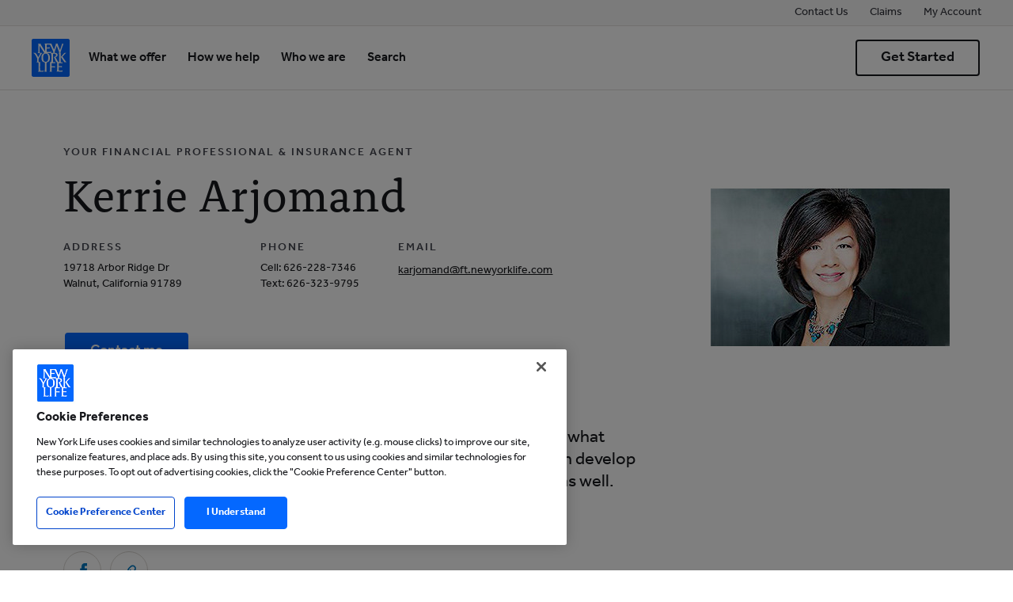

--- FILE ---
content_type: text/html; charset=UTF-8
request_url: https://www.newyorklife.com/agent/karjomand
body_size: 44270
content:

<!DOCTYPE HTML>
<html lang="en">
    <head>
    <meta charset="UTF-8"/>
    
        <title>Financial Professional &amp; Insurance Agent
            KERRIE ARJOMAND serving WALNUT, CALIFORNIA |
            New York Life.</title>
        <meta name="description" content="Financial Professional &amp; Insurance Agent KERRIE ARJOMAND serves WALNUT, CALIFORNIA. Protect your family &amp; assets with services backed by New York Life."/>
        
    
    
    <meta name="template" content="agent-page"/>
    

    
    
<script defer="defer" type="text/javascript" src="https://rum.hlx.page/.rum/@adobe/helix-rum-js@%5E2/dist/rum-standalone.js" data-routing="env=prod,tier=publish,ams=New York Life Insurance Company (AEM)" integrity="" crossorigin="anonymous" data-enhancer-version="" data-enhancer-hash=""></script>
<link rel="stylesheet" href="/etc.clientlibs/nylcom/clientlibs/global.min.ACSHASH0067d21a41ad60ee5e1ac53105229a52.css" type="text/css">



    


<link rel="canonical" href="https://www.newyorklife.com/agent/karjomand"/>
<link rel="icon" type="image/x-icon" href="/assets/icons/nyl-logo.svg"/>
<link rel="apple-touch-icon" href="/logo.png"/>
<meta name="analytics-pagename" content="agent"/>


<meta property="og:type" content="website"/>
<meta property="og:url" content="https://www.newyorklife.com/agent/karjomand"/>

    <meta property="og:title" content="Financial Professional &amp; Insurance Agent KERRIE ARJOMAND serving WALNUT, CALIFORNIA | New York Life."/>
    
    <meta property="og:description" content="Financial Professional &amp; Insurance Agent KERRIE ARJOMAND serves WALNUT, CALIFORNIA. Protect your family &amp; assets with services backed by New York Life."/>
    
    
    


    
    
    



<meta name="smru-bates" content="6523850.3"/>

    
    
<script src="/etc.clientlibs/nyl-foundation/clientlibs/analytics-async-launch.min.ACSHASHb46dddd54238dbd06d2e7d695981cd89.js"></script>





<script type="text/javascript">
;window.NREUM||(NREUM={});NREUM.init={distributed_tracing:{enabled:true},privacy:{cookies_enabled:true},ajax:{deny_list:["bam.nr-data.net"]}};

;NREUM.loader_config={accountID:"2096806",trustKey:"2441014",agentID:"1835079188",licenseKey:"NRBR-f936c64025bf2b18716",applicationID:"1835079188"};
;NREUM.info={beacon:"bam.nr-data.net",errorBeacon:"bam.nr-data.net",licenseKey:"NRBR-f936c64025bf2b18716",applicationID:"1835079188",sa:1};
;/*! For license information please see nr-loader-spa-1.275.0.min.js.LICENSE.txt */
(()=>{var e,t,r={8122:(e,t,r)=>{"use strict";r.d(t,{a:()=>i});var n=r(944);function i(e,t){try{if(!e||"object"!=typeof e)return(0,n.R)(3);if(!t||"object"!=typeof t)return(0,n.R)(4);const r=Object.create(Object.getPrototypeOf(t),Object.getOwnPropertyDescriptors(t)),o=0===Object.keys(r).length?e:r;for(let a in o)if(void 0!==e[a])try{if(null===e[a]){r[a]=null;continue}Array.isArray(e[a])&&Array.isArray(t[a])?r[a]=Array.from(new Set([...e[a],...t[a]])):"object"==typeof e[a]&&"object"==typeof t[a]?r[a]=i(e[a],t[a]):r[a]=e[a]}catch(e){(0,n.R)(1,e)}return r}catch(e){(0,n.R)(2,e)}}},2555:(e,t,r)=>{"use strict";r.d(t,{Vp:()=>c,fn:()=>s,x1:()=>u});var n=r(384),i=r(8122);const o={beacon:n.NT.beacon,errorBeacon:n.NT.errorBeacon,licenseKey:void 0,applicationID:void 0,sa:void 0,queueTime:void 0,applicationTime:void 0,ttGuid:void 0,user:void 0,account:void 0,product:void 0,extra:void 0,jsAttributes:{},userAttributes:void 0,atts:void 0,transactionName:void 0,tNamePlain:void 0},a={};function s(e){try{const t=c(e);return!!t.licenseKey&&!!t.errorBeacon&&!!t.applicationID}catch(e){return!1}}function c(e){if(!e)throw new Error("All info objects require an agent identifier!");if(!a[e])throw new Error("Info for ".concat(e," was never set"));return a[e]}function u(e,t){if(!e)throw new Error("All info objects require an agent identifier!");a[e]=(0,i.a)(t,o);const r=(0,n.nY)(e);r&&(r.info=a[e])}},9417:(e,t,r)=>{"use strict";r.d(t,{D0:()=>h,gD:()=>g,xN:()=>p});var n=r(993);const i=e=>{if(!e||"string"!=typeof e)return!1;try{document.createDocumentFragment().querySelector(e)}catch{return!1}return!0};var o=r(2614),a=r(944),s=r(384),c=r(8122);const u="[data-nr-mask]",d=()=>{const e={mask_selector:"*",block_selector:"[data-nr-block]",mask_input_options:{color:!1,date:!1,"datetime-local":!1,email:!1,month:!1,number:!1,range:!1,search:!1,tel:!1,text:!1,time:!1,url:!1,week:!1,textarea:!1,select:!1,password:!0}};return{ajax:{deny_list:void 0,block_internal:!0,enabled:!0,harvestTimeSeconds:10,autoStart:!0},distributed_tracing:{enabled:void 0,exclude_newrelic_header:void 0,cors_use_newrelic_header:void 0,cors_use_tracecontext_headers:void 0,allowed_origins:void 0},feature_flags:[],generic_events:{enabled:!0,harvestTimeSeconds:30,autoStart:!0},harvest:{tooManyRequestsDelay:60},jserrors:{enabled:!0,harvestTimeSeconds:10,autoStart:!0},logging:{enabled:!0,harvestTimeSeconds:10,autoStart:!0,level:n.p_.INFO},metrics:{enabled:!0,autoStart:!0},obfuscate:void 0,page_action:{enabled:!0},page_view_event:{enabled:!0,autoStart:!0},page_view_timing:{enabled:!0,harvestTimeSeconds:30,autoStart:!0},performance:{capture_marks:!1,capture_measures:!1},privacy:{cookies_enabled:!0},proxy:{assets:void 0,beacon:void 0},session:{expiresMs:o.wk,inactiveMs:o.BB},session_replay:{autoStart:!0,enabled:!1,harvestTimeSeconds:60,preload:!1,sampling_rate:10,error_sampling_rate:100,collect_fonts:!1,inline_images:!1,fix_stylesheets:!0,mask_all_inputs:!0,get mask_text_selector(){return e.mask_selector},set mask_text_selector(t){i(t)?e.mask_selector="".concat(t,",").concat(u):""===t||null===t?e.mask_selector=u:(0,a.R)(5,t)},get block_class(){return"nr-block"},get ignore_class(){return"nr-ignore"},get mask_text_class(){return"nr-mask"},get block_selector(){return e.block_selector},set block_selector(t){i(t)?e.block_selector+=",".concat(t):""!==t&&(0,a.R)(6,t)},get mask_input_options(){return e.mask_input_options},set mask_input_options(t){t&&"object"==typeof t?e.mask_input_options={...t,password:!0}:(0,a.R)(7,t)}},session_trace:{enabled:!0,harvestTimeSeconds:10,autoStart:!0},soft_navigations:{enabled:!0,harvestTimeSeconds:10,autoStart:!0},spa:{enabled:!0,harvestTimeSeconds:10,autoStart:!0},ssl:void 0,user_actions:{enabled:!0}}},l={},f="All configuration objects require an agent identifier!";function h(e){if(!e)throw new Error(f);if(!l[e])throw new Error("Configuration for ".concat(e," was never set"));return l[e]}function p(e,t){if(!e)throw new Error(f);l[e]=(0,c.a)(t,d());const r=(0,s.nY)(e);r&&(r.init=l[e])}function g(e,t){if(!e)throw new Error(f);var r=h(e);if(r){for(var n=t.split("."),i=0;i<n.length-1;i++)if("object"!=typeof(r=r[n[i]]))return;r=r[n[n.length-1]]}return r}},5603:(e,t,r)=>{"use strict";r.d(t,{a:()=>c,o:()=>s});var n=r(384),i=r(8122);const o={accountID:void 0,trustKey:void 0,agentID:void 0,licenseKey:void 0,applicationID:void 0,xpid:void 0},a={};function s(e){if(!e)throw new Error("All loader-config objects require an agent identifier!");if(!a[e])throw new Error("LoaderConfig for ".concat(e," was never set"));return a[e]}function c(e,t){if(!e)throw new Error("All loader-config objects require an agent identifier!");a[e]=(0,i.a)(t,o);const r=(0,n.nY)(e);r&&(r.loader_config=a[e])}},3371:(e,t,r)=>{"use strict";r.d(t,{V:()=>f,f:()=>l});var n=r(8122),i=r(384),o=r(6154),a=r(9324);let s=0;const c={buildEnv:a.F3,distMethod:a.Xs,version:a.xv,originTime:o.WN},u={customTransaction:void 0,disabled:!1,isolatedBacklog:!1,loaderType:void 0,maxBytes:3e4,onerror:void 0,ptid:void 0,releaseIds:{},appMetadata:{},session:void 0,denyList:void 0,timeKeeper:void 0,obfuscator:void 0},d={};function l(e){if(!e)throw new Error("All runtime objects require an agent identifier!");if(!d[e])throw new Error("Runtime for ".concat(e," was never set"));return d[e]}function f(e,t){if(!e)throw new Error("All runtime objects require an agent identifier!");d[e]={...(0,n.a)(t,u),...c},Object.hasOwnProperty.call(d[e],"harvestCount")||Object.defineProperty(d[e],"harvestCount",{get:()=>++s});const r=(0,i.nY)(e);r&&(r.runtime=d[e])}},9324:(e,t,r)=>{"use strict";r.d(t,{F3:()=>i,Xs:()=>o,Yq:()=>a,xv:()=>n});const n="1.275.0",i="PROD",o="CDN",a="^2.0.0-alpha.17"},6154:(e,t,r)=>{"use strict";r.d(t,{A4:()=>s,OF:()=>d,RI:()=>i,WN:()=>h,bv:()=>o,gm:()=>a,lR:()=>f,m:()=>u,mw:()=>c,sb:()=>l});var n=r(1863);const i="undefined"!=typeof window&&!!window.document,o="undefined"!=typeof WorkerGlobalScope&&("undefined"!=typeof self&&self instanceof WorkerGlobalScope&&self.navigator instanceof WorkerNavigator||"undefined"!=typeof globalThis&&globalThis instanceof WorkerGlobalScope&&globalThis.navigator instanceof WorkerNavigator),a=i?window:"undefined"!=typeof WorkerGlobalScope&&("undefined"!=typeof self&&self instanceof WorkerGlobalScope&&self||"undefined"!=typeof globalThis&&globalThis instanceof WorkerGlobalScope&&globalThis),s="complete"===a?.document?.readyState,c=Boolean("hidden"===a?.document?.visibilityState),u=""+a?.location,d=/iPad|iPhone|iPod/.test(a.navigator?.userAgent),l=d&&"undefined"==typeof SharedWorker,f=(()=>{const e=a.navigator?.userAgent?.match(/Firefox[/\s](\d+\.\d+)/);return Array.isArray(e)&&e.length>=2?+e[1]:0})(),h=Date.now()-(0,n.t)()},7295:(e,t,r)=>{"use strict";r.d(t,{Xv:()=>a,gX:()=>i,iW:()=>o});var n=[];function i(e){if(!e||o(e))return!1;if(0===n.length)return!0;for(var t=0;t<n.length;t++){var r=n[t];if("*"===r.hostname)return!1;if(s(r.hostname,e.hostname)&&c(r.pathname,e.pathname))return!1}return!0}function o(e){return void 0===e.hostname}function a(e){if(n=[],e&&e.length)for(var t=0;t<e.length;t++){let r=e[t];if(!r)continue;0===r.indexOf("http://")?r=r.substring(7):0===r.indexOf("https://")&&(r=r.substring(8));const i=r.indexOf("/");let o,a;i>0?(o=r.substring(0,i),a=r.substring(i)):(o=r,a="");let[s]=o.split(":");n.push({hostname:s,pathname:a})}}function s(e,t){return!(e.length>t.length)&&t.indexOf(e)===t.length-e.length}function c(e,t){return 0===e.indexOf("/")&&(e=e.substring(1)),0===t.indexOf("/")&&(t=t.substring(1)),""===e||e===t}},1687:(e,t,r)=>{"use strict";r.d(t,{Ak:()=>c,Ze:()=>l,x3:()=>u});var n=r(7836),i=r(3606),o=r(860),a=r(2646);const s={};function c(e,t){const r={staged:!1,priority:o.P3[t]||0};d(e),s[e].get(t)||s[e].set(t,r)}function u(e,t){e&&s[e]&&(s[e].get(t)&&s[e].delete(t),h(e,t,!1),s[e].size&&f(e))}function d(e){if(!e)throw new Error("agentIdentifier required");s[e]||(s[e]=new Map)}function l(e="",t="feature",r=!1){if(d(e),!e||!s[e].get(t)||r)return h(e,t);s[e].get(t).staged=!0,f(e)}function f(e){const t=Array.from(s[e]);t.every((([e,t])=>t.staged))&&(t.sort(((e,t)=>e[1].priority-t[1].priority)),t.forEach((([t])=>{s[e].delete(t),h(e,t)})))}function h(e,t,r=!0){const o=e?n.ee.get(e):n.ee,s=i.i.handlers;if(!o.aborted&&o.backlog&&s){if(r){const e=o.backlog[t],r=s[t];if(r){for(let t=0;e&&t<e.length;++t)p(e[t],r);Object.entries(r).forEach((([e,t])=>{Object.values(t||{}).forEach((t=>{t[0]?.on&&t[0]?.context()instanceof a.y&&t[0].on(e,t[1])}))}))}}o.isolatedBacklog||delete s[t],o.backlog[t]=null,o.emit("drain-"+t,[])}}function p(e,t){var r=e[1];Object.values(t[r]||{}).forEach((t=>{var r=e[0];if(t[0]===r){var n=t[1],i=e[3],o=e[2];n.apply(i,o)}}))}},7836:(e,t,r)=>{"use strict";r.d(t,{P:()=>c,ee:()=>u});var n=r(384),i=r(8990),o=r(3371),a=r(2646),s=r(5607);const c="nr@context:".concat(s.W),u=function e(t,r){var n={},s={},d={},l=!1;try{l=16===r.length&&(0,o.f)(r).isolatedBacklog}catch(e){}var f={on:p,addEventListener:p,removeEventListener:function(e,t){var r=n[e];if(!r)return;for(var i=0;i<r.length;i++)r[i]===t&&r.splice(i,1)},emit:function(e,r,n,i,o){!1!==o&&(o=!0);if(u.aborted&&!i)return;t&&o&&t.emit(e,r,n);for(var a=h(n),c=g(e),d=c.length,l=0;l<d;l++)c[l].apply(a,r);var p=v()[s[e]];p&&p.push([f,e,r,a]);return a},get:m,listeners:g,context:h,buffer:function(e,t){const r=v();if(t=t||"feature",f.aborted)return;Object.entries(e||{}).forEach((([e,n])=>{s[n]=t,t in r||(r[t]=[])}))},abort:function(){f._aborted=!0,Object.keys(f.backlog).forEach((e=>{delete f.backlog[e]}))},isBuffering:function(e){return!!v()[s[e]]},debugId:r,backlog:l?{}:t&&"object"==typeof t.backlog?t.backlog:{},isolatedBacklog:l};return Object.defineProperty(f,"aborted",{get:()=>{let e=f._aborted||!1;return e||(t&&(e=t.aborted),e)}}),f;function h(e){return e&&e instanceof a.y?e:e?(0,i.I)(e,c,(()=>new a.y(c))):new a.y(c)}function p(e,t){n[e]=g(e).concat(t)}function g(e){return n[e]||[]}function m(t){return d[t]=d[t]||e(f,t)}function v(){return f.backlog}}(void 0,"globalEE"),d=(0,n.Zm)();d.ee||(d.ee=u)},2646:(e,t,r)=>{"use strict";r.d(t,{y:()=>n});class n{constructor(e){this.contextId=e}}},9908:(e,t,r)=>{"use strict";r.d(t,{d:()=>n,p:()=>i});var n=r(7836).ee.get("handle");function i(e,t,r,i,o){o?(o.buffer([e],i),o.emit(e,t,r)):(n.buffer([e],i),n.emit(e,t,r))}},3606:(e,t,r)=>{"use strict";r.d(t,{i:()=>o});var n=r(9908);o.on=a;var i=o.handlers={};function o(e,t,r,o){a(o||n.d,i,e,t,r)}function a(e,t,r,i,o){o||(o="feature"),e||(e=n.d);var a=t[o]=t[o]||{};(a[r]=a[r]||[]).push([e,i])}},3878:(e,t,r)=>{"use strict";function n(e,t){return{capture:e,passive:!1,signal:t}}function i(e,t,r=!1,i){window.addEventListener(e,t,n(r,i))}function o(e,t,r=!1,i){document.addEventListener(e,t,n(r,i))}r.d(t,{DD:()=>o,jT:()=>n,sp:()=>i})},5607:(e,t,r)=>{"use strict";r.d(t,{W:()=>n});const n=(0,r(9566).bz)()},9566:(e,t,r)=>{"use strict";r.d(t,{LA:()=>s,ZF:()=>c,bz:()=>a,el:()=>u});var n=r(6154);const i="xxxxxxxx-xxxx-4xxx-yxxx-xxxxxxxxxxxx";function o(e,t){return e?15&e[t]:16*Math.random()|0}function a(){const e=n.gm?.crypto||n.gm?.msCrypto;let t,r=0;return e&&e.getRandomValues&&(t=e.getRandomValues(new Uint8Array(30))),i.split("").map((e=>"x"===e?o(t,r++).toString(16):"y"===e?(3&o()|8).toString(16):e)).join("")}function s(e){const t=n.gm?.crypto||n.gm?.msCrypto;let r,i=0;t&&t.getRandomValues&&(r=t.getRandomValues(new Uint8Array(e)));const a=[];for(var s=0;s<e;s++)a.push(o(r,i++).toString(16));return a.join("")}function c(){return s(16)}function u(){return s(32)}},2614:(e,t,r)=>{"use strict";r.d(t,{BB:()=>a,H3:()=>n,g:()=>u,iL:()=>c,tS:()=>s,uh:()=>i,wk:()=>o});const n="NRBA",i="SESSION",o=144e5,a=18e5,s={STARTED:"session-started",PAUSE:"session-pause",RESET:"session-reset",RESUME:"session-resume",UPDATE:"session-update"},c={SAME_TAB:"same-tab",CROSS_TAB:"cross-tab"},u={OFF:0,FULL:1,ERROR:2}},1863:(e,t,r)=>{"use strict";function n(){return Math.floor(performance.now())}r.d(t,{t:()=>n})},7485:(e,t,r)=>{"use strict";r.d(t,{D:()=>i});var n=r(6154);function i(e){if(0===(e||"").indexOf("data:"))return{protocol:"data"};try{const t=new URL(e,location.href),r={port:t.port,hostname:t.hostname,pathname:t.pathname,search:t.search,protocol:t.protocol.slice(0,t.protocol.indexOf(":")),sameOrigin:t.protocol===n.gm?.location?.protocol&&t.host===n.gm?.location?.host};return r.port&&""!==r.port||("http:"===t.protocol&&(r.port="80"),"https:"===t.protocol&&(r.port="443")),r.pathname&&""!==r.pathname?r.pathname.startsWith("/")||(r.pathname="/".concat(r.pathname)):r.pathname="/",r}catch(e){return{}}}},944:(e,t,r)=>{"use strict";function n(e,t){"function"==typeof console.debug&&console.debug("New Relic Warning: https://github.com/newrelic/newrelic-browser-agent/blob/main/docs/warning-codes.md#".concat(e),t)}r.d(t,{R:()=>n})},5284:(e,t,r)=>{"use strict";r.d(t,{t:()=>c,B:()=>s});var n=r(7836),i=r(6154);const o="newrelic";const a=new Set,s={};function c(e,t){const r=n.ee.get(t);s[t]??={},e&&"object"==typeof e&&(a.has(t)||(r.emit("rumresp",[e]),s[t]=e,a.add(t),function(e={}){try{i.gm.dispatchEvent(new CustomEvent(o,{detail:e}))}catch(e){}}({loaded:!0})))}},8990:(e,t,r)=>{"use strict";r.d(t,{I:()=>i});var n=Object.prototype.hasOwnProperty;function i(e,t,r){if(n.call(e,t))return e[t];var i=r();if(Object.defineProperty&&Object.keys)try{return Object.defineProperty(e,t,{value:i,writable:!0,enumerable:!1}),i}catch(e){}return e[t]=i,i}},6389:(e,t,r)=>{"use strict";function n(e,t=500,r={}){const n=r?.leading||!1;let i;return(...r)=>{n&&void 0===i&&(e.apply(this,r),i=setTimeout((()=>{i=clearTimeout(i)}),t)),n||(clearTimeout(i),i=setTimeout((()=>{e.apply(this,r)}),t))}}function i(e){let t=!1;return(...r)=>{t||(t=!0,e.apply(this,r))}}r.d(t,{J:()=>i,s:()=>n})},3304:(e,t,r)=>{"use strict";r.d(t,{A:()=>o});var n=r(7836);const i=()=>{const e=new WeakSet;return(t,r)=>{if("object"==typeof r&&null!==r){if(e.has(r))return;e.add(r)}return r}};function o(e){try{return JSON.stringify(e,i())??""}catch(e){try{n.ee.emit("internal-error",[e])}catch(e){}return""}}},5289:(e,t,r)=>{"use strict";r.d(t,{GG:()=>o,sB:()=>a});var n=r(3878);function i(){return"undefined"==typeof document||"complete"===document.readyState}function o(e,t){if(i())return e();(0,n.sp)("load",e,t)}function a(e){if(i())return e();(0,n.DD)("DOMContentLoaded",e)}},384:(e,t,r)=>{"use strict";r.d(t,{NT:()=>o,US:()=>d,Zm:()=>a,bQ:()=>c,dV:()=>s,nY:()=>u,pV:()=>l});var n=r(6154),i=r(1863);const o={beacon:"bam.nr-data.net",errorBeacon:"bam.nr-data.net"};function a(){return n.gm.NREUM||(n.gm.NREUM={}),void 0===n.gm.newrelic&&(n.gm.newrelic=n.gm.NREUM),n.gm.NREUM}function s(){let e=a();return e.o||(e.o={ST:n.gm.setTimeout,SI:n.gm.setImmediate,CT:n.gm.clearTimeout,XHR:n.gm.XMLHttpRequest,REQ:n.gm.Request,EV:n.gm.Event,PR:n.gm.Promise,MO:n.gm.MutationObserver,FETCH:n.gm.fetch,WS:n.gm.WebSocket}),e}function c(e,t){let r=a();r.initializedAgents??={},t.initializedAt={ms:(0,i.t)(),date:new Date},r.initializedAgents[e]=t}function u(e){let t=a();return t.initializedAgents?.[e]}function d(e,t){a()[e]=t}function l(){return function(){let e=a();const t=e.info||{};e.info={beacon:o.beacon,errorBeacon:o.errorBeacon,...t}}(),function(){let e=a();const t=e.init||{};e.init={...t}}(),s(),function(){let e=a();const t=e.loader_config||{};e.loader_config={...t}}(),a()}},2843:(e,t,r)=>{"use strict";r.d(t,{u:()=>i});var n=r(3878);function i(e,t=!1,r,i){(0,n.DD)("visibilitychange",(function(){if(t)return void("hidden"===document.visibilityState&&e());e(document.visibilityState)}),r,i)}},8139:(e,t,r)=>{"use strict";r.d(t,{u:()=>f});var n=r(7836),i=r(3434),o=r(8990),a=r(6154);const s={},c=a.gm.XMLHttpRequest,u="addEventListener",d="removeEventListener",l="nr@wrapped:".concat(n.P);function f(e){var t=function(e){return(e||n.ee).get("events")}(e);if(s[t.debugId]++)return t;s[t.debugId]=1;var r=(0,i.YM)(t,!0);function f(e){r.inPlace(e,[u,d],"-",p)}function p(e,t){return e[1]}return"getPrototypeOf"in Object&&(a.RI&&h(document,f),c&&h(c.prototype,f),h(a.gm,f)),t.on(u+"-start",(function(e,t){var n=e[1];if(null!==n&&("function"==typeof n||"object"==typeof n)){var i=(0,o.I)(n,l,(function(){var e={object:function(){if("function"!=typeof n.handleEvent)return;return n.handleEvent.apply(n,arguments)},function:n}[typeof n];return e?r(e,"fn-",null,e.name||"anonymous"):n}));this.wrapped=e[1]=i}})),t.on(d+"-start",(function(e){e[1]=this.wrapped||e[1]})),t}function h(e,t,...r){let n=e;for(;"object"==typeof n&&!Object.prototype.hasOwnProperty.call(n,u);)n=Object.getPrototypeOf(n);n&&t(n,...r)}},3434:(e,t,r)=>{"use strict";r.d(t,{Jt:()=>o,YM:()=>c});var n=r(7836),i=r(5607);const o="nr@original:".concat(i.W);var a=Object.prototype.hasOwnProperty,s=!1;function c(e,t){return e||(e=n.ee),r.inPlace=function(e,t,n,i,o){n||(n="");const a="-"===n.charAt(0);for(let s=0;s<t.length;s++){const c=t[s],u=e[c];d(u)||(e[c]=r(u,a?c+n:n,i,c,o))}},r.flag=o,r;function r(t,r,n,s,c){return d(t)?t:(r||(r=""),nrWrapper[o]=t,function(e,t,r){if(Object.defineProperty&&Object.keys)try{return Object.keys(e).forEach((function(r){Object.defineProperty(t,r,{get:function(){return e[r]},set:function(t){return e[r]=t,t}})})),t}catch(e){u([e],r)}for(var n in e)a.call(e,n)&&(t[n]=e[n])}(t,nrWrapper,e),nrWrapper);function nrWrapper(){var o,a,d,l;try{a=this,o=[...arguments],d="function"==typeof n?n(o,a):n||{}}catch(t){u([t,"",[o,a,s],d],e)}i(r+"start",[o,a,s],d,c);try{return l=t.apply(a,o)}catch(e){throw i(r+"err",[o,a,e],d,c),e}finally{i(r+"end",[o,a,l],d,c)}}}function i(r,n,i,o){if(!s||t){var a=s;s=!0;try{e.emit(r,n,i,t,o)}catch(t){u([t,r,n,i],e)}s=a}}}function u(e,t){t||(t=n.ee);try{t.emit("internal-error",e)}catch(e){}}function d(e){return!(e&&"function"==typeof e&&e.apply&&!e[o])}},9300:(e,t,r)=>{"use strict";r.d(t,{T:()=>n});const n=r(860).K7.ajax},3333:(e,t,r)=>{"use strict";r.d(t,{TZ:()=>n,Zp:()=>i,mq:()=>s,nf:()=>a,qN:()=>o});const n=r(860).K7.genericEvents,i=["auxclick","click","copy","keydown","paste","scrollend"],o=["focus","blur"],a=4,s=1e3},6774:(e,t,r)=>{"use strict";r.d(t,{T:()=>n});const n=r(860).K7.jserrors},993:(e,t,r)=>{"use strict";r.d(t,{ET:()=>o,TZ:()=>a,p_:()=>i});var n=r(860);const i={ERROR:"ERROR",WARN:"WARN",INFO:"INFO",DEBUG:"DEBUG",TRACE:"TRACE"},o="log",a=n.K7.logging},3785:(e,t,r)=>{"use strict";r.d(t,{R:()=>c,b:()=>u});var n=r(9908),i=r(1863),o=r(860),a=r(3969),s=r(993);function c(e,t,r={},c=s.p_.INFO){(0,n.p)(a.xV,["API/logging/".concat(c.toLowerCase(),"/called")],void 0,o.K7.metrics,e),(0,n.p)(s.ET,[(0,i.t)(),t,r,c],void 0,o.K7.logging,e)}function u(e){return"string"==typeof e&&Object.values(s.p_).some((t=>t===e.toUpperCase().trim()))}},3969:(e,t,r)=>{"use strict";r.d(t,{TZ:()=>n,XG:()=>s,rs:()=>i,xV:()=>a,z_:()=>o});const n=r(860).K7.metrics,i="sm",o="cm",a="storeSupportabilityMetrics",s="storeEventMetrics"},6630:(e,t,r)=>{"use strict";r.d(t,{T:()=>n});const n=r(860).K7.pageViewEvent},782:(e,t,r)=>{"use strict";r.d(t,{T:()=>n});const n=r(860).K7.pageViewTiming},6344:(e,t,r)=>{"use strict";r.d(t,{BB:()=>d,G4:()=>o,Qb:()=>l,TZ:()=>i,Ug:()=>a,_s:()=>s,bc:()=>u,yP:()=>c});var n=r(2614);const i=r(860).K7.sessionReplay,o={RECORD:"recordReplay",PAUSE:"pauseReplay",REPLAY_RUNNING:"replayRunning",ERROR_DURING_REPLAY:"errorDuringReplay"},a=.12,s={DomContentLoaded:0,Load:1,FullSnapshot:2,IncrementalSnapshot:3,Meta:4,Custom:5},c={[n.g.ERROR]:15e3,[n.g.FULL]:3e5,[n.g.OFF]:0},u={RESET:{message:"Session was reset",sm:"Reset"},IMPORT:{message:"Recorder failed to import",sm:"Import"},TOO_MANY:{message:"429: Too Many Requests",sm:"Too-Many"},TOO_BIG:{message:"Payload was too large",sm:"Too-Big"},CROSS_TAB:{message:"Session Entity was set to OFF on another tab",sm:"Cross-Tab"},ENTITLEMENTS:{message:"Session Replay is not allowed and will not be started",sm:"Entitlement"}},d=5e3,l={API:"api"}},5270:(e,t,r)=>{"use strict";r.d(t,{Aw:()=>c,CT:()=>u,SR:()=>s});var n=r(384),i=r(9417),o=r(7767),a=r(6154);function s(e){return!!(0,n.dV)().o.MO&&(0,o.V)(e)&&!0===(0,i.gD)(e,"session_trace.enabled")}function c(e){return!0===(0,i.gD)(e,"session_replay.preload")&&s(e)}function u(e,t){const r=t.correctAbsoluteTimestamp(e);return{originalTimestamp:e,correctedTimestamp:r,timestampDiff:e-r,originTime:a.WN,correctedOriginTime:t.correctedOriginTime,originTimeDiff:Math.floor(a.WN-t.correctedOriginTime)}}},3738:(e,t,r)=>{"use strict";r.d(t,{He:()=>i,Kp:()=>s,Lc:()=>u,Rz:()=>d,TZ:()=>n,bD:()=>o,d3:()=>a,jx:()=>l,uP:()=>c});const n=r(860).K7.sessionTrace,i="bstResource",o="resource",a="-start",s="-end",c="fn"+a,u="fn"+s,d="pushState",l=1e3},3962:(e,t,r)=>{"use strict";r.d(t,{AM:()=>o,O2:()=>s,Qu:()=>c,TZ:()=>a,ih:()=>u,tC:()=>i});var n=r(860);const i=["click","keydown","submit"],o="api",a=n.K7.softNav,s={INITIAL_PAGE_LOAD:"",ROUTE_CHANGE:1,UNSPECIFIED:2},c={INTERACTION:1,AJAX:2,CUSTOM_END:3,CUSTOM_TRACER:4},u={IP:"in progress",FIN:"finished",CAN:"cancelled"}},7378:(e,t,r)=>{"use strict";r.d(t,{$p:()=>x,BR:()=>b,Kp:()=>R,L3:()=>y,Lc:()=>c,NC:()=>o,SG:()=>d,TZ:()=>i,U6:()=>p,UT:()=>m,d3:()=>w,dT:()=>f,e5:()=>A,gx:()=>v,l9:()=>l,oW:()=>h,op:()=>g,rw:()=>u,tH:()=>E,uP:()=>s,wW:()=>T,xq:()=>a});var n=r(384);const i=r(860).K7.spa,o=["click","submit","keypress","keydown","keyup","change"],a=999,s="fn-start",c="fn-end",u="cb-start",d="api-ixn-",l="remaining",f="interaction",h="spaNode",p="jsonpNode",g="fetch-start",m="fetch-done",v="fetch-body-",b="jsonp-end",y=(0,n.dV)().o.ST,w="-start",R="-end",x="-body",T="cb"+R,A="jsTime",E="fetch"},4234:(e,t,r)=>{"use strict";r.d(t,{W:()=>o});var n=r(7836),i=r(1687);class o{constructor(e,t){this.agentIdentifier=e,this.ee=n.ee.get(e),this.featureName=t,this.blocked=!1}deregisterDrain(){(0,i.x3)(this.agentIdentifier,this.featureName)}}},7767:(e,t,r)=>{"use strict";r.d(t,{V:()=>o});var n=r(9417),i=r(6154);const o=e=>i.RI&&!0===(0,n.gD)(e,"privacy.cookies_enabled")},425:(e,t,r)=>{"use strict";r.d(t,{j:()=>P});var n=r(860),i=r(2555),o=r(3371),a=r(9908),s=r(7836),c=r(1687),u=r(5289),d=r(6154),l=r(944),f=r(3969),h=r(384),p=r(6344);const g=["setErrorHandler","finished","addToTrace","addRelease","addPageAction","setCurrentRouteName","setPageViewName","setCustomAttribute","interaction","noticeError","setUserId","setApplicationVersion","start",p.G4.RECORD,p.G4.PAUSE,"log","wrapLogger"],m=["setErrorHandler","finished","addToTrace","addRelease"];var v=r(1863),b=r(2614),y=r(993),w=r(3785),R=r(2646),x=r(3434);const T=new Map;function A(e,t,r,n){if("object"!=typeof t||!t||"string"!=typeof r||!r||"function"!=typeof t[r])return(0,l.R)(29);const i=function(e){return(e||s.ee).get("logger")}(e),o=(0,x.YM)(i),a=new R.y(s.P);a.level=n.level,a.customAttributes=n.customAttributes;const c=t[r]?.[x.Jt]||t[r];return T.set(c,a),o.inPlace(t,[r],"wrap-logger-",(()=>T.get(c))),i}function E(){const e=(0,h.pV)();g.forEach((t=>{e[t]=(...r)=>function(t,...r){let n=[];return Object.values(e.initializedAgents).forEach((e=>{e&&e.api?e.exposed&&e.api[t]&&n.push(e.api[t](...r)):(0,l.R)(38,t)})),n.length>1?n:n[0]}(t,...r)}))}const S={};var N=r(9417),O=r(5603),_=r(5284);const I=e=>{const t=e.startsWith("http");e+="/",r.p=t?e:"https://"+e};let j=!1;function P(e,t={},g,R){let{init:x,info:T,loader_config:P,runtime:C={},exposed:k=!0}=t;C.loaderType=g;const L=(0,h.pV)();T||(x=L.init,T=L.info,P=L.loader_config),(0,N.xN)(e.agentIdentifier,x||{}),(0,O.a)(e.agentIdentifier,P||{}),T.jsAttributes??={},d.bv&&(T.jsAttributes.isWorker=!0),(0,i.x1)(e.agentIdentifier,T);const H=(0,N.D0)(e.agentIdentifier),D=[T.beacon,T.errorBeacon];j||(H.proxy.assets&&(I(H.proxy.assets),D.push(H.proxy.assets)),H.proxy.beacon&&D.push(H.proxy.beacon),E(),(0,h.US)("activatedFeatures",_.B),e.runSoftNavOverSpa&&=!0===H.soft_navigations.enabled&&H.feature_flags.includes("soft_nav")),C.denyList=[...H.ajax.deny_list||[],...H.ajax.block_internal?D:[]],C.ptid=e.agentIdentifier,(0,o.V)(e.agentIdentifier,C),e.ee=s.ee.get(e.agentIdentifier),void 0===e.api&&(e.api=function(e,t,h=!1){t||(0,c.Ak)(e,"api");const g={};var R=s.ee.get(e),x=R.get("tracer");S[e]=b.g.OFF,R.on(p.G4.REPLAY_RUNNING,(t=>{S[e]=t}));var T="api-",E=T+"ixn-";function N(t,r,n,o){const a=(0,i.Vp)(e);return null===r?delete a.jsAttributes[t]:(0,i.x1)(e,{...a,jsAttributes:{...a.jsAttributes,[t]:r}}),I(T,n,!0,o||null===r?"session":void 0)(t,r)}function O(){}g.log=function(e,{customAttributes:t={},level:r=y.p_.INFO}={}){(0,a.p)(f.xV,["API/log/called"],void 0,n.K7.metrics,R),(0,w.R)(R,e,t,r)},g.wrapLogger=(e,t,{customAttributes:r={},level:i=y.p_.INFO}={})=>{(0,a.p)(f.xV,["API/wrapLogger/called"],void 0,n.K7.metrics,R),A(R,e,t,{customAttributes:r,level:i})},m.forEach((e=>{g[e]=I(T,e,!0,"api")})),g.addPageAction=I(T,"addPageAction",!0,n.K7.genericEvents),g.setPageViewName=function(t,r){if("string"==typeof t)return"/"!==t.charAt(0)&&(t="/"+t),(0,o.f)(e).customTransaction=(r||"http://custom.transaction")+t,I(T,"setPageViewName",!0)()},g.setCustomAttribute=function(e,t,r=!1){if("string"==typeof e){if(["string","number","boolean"].includes(typeof t)||null===t)return N(e,t,"setCustomAttribute",r);(0,l.R)(40,typeof t)}else(0,l.R)(39,typeof e)},g.setUserId=function(e){if("string"==typeof e||null===e)return N("enduser.id",e,"setUserId",!0);(0,l.R)(41,typeof e)},g.setApplicationVersion=function(e){if("string"==typeof e||null===e)return N("application.version",e,"setApplicationVersion",!1);(0,l.R)(42,typeof e)},g.start=()=>{try{(0,a.p)(f.xV,["API/start/called"],void 0,n.K7.metrics,R),R.emit("manual-start-all")}catch(e){(0,l.R)(23,e)}},g[p.G4.RECORD]=function(){(0,a.p)(f.xV,["API/recordReplay/called"],void 0,n.K7.metrics,R),(0,a.p)(p.G4.RECORD,[],void 0,n.K7.sessionReplay,R)},g[p.G4.PAUSE]=function(){(0,a.p)(f.xV,["API/pauseReplay/called"],void 0,n.K7.metrics,R),(0,a.p)(p.G4.PAUSE,[],void 0,n.K7.sessionReplay,R)},g.interaction=function(e){return(new O).get("object"==typeof e?e:{})};const _=O.prototype={createTracer:function(e,t){var r={},i=this,o="function"==typeof t;return(0,a.p)(f.xV,["API/createTracer/called"],void 0,n.K7.metrics,R),h||(0,a.p)(E+"tracer",[(0,v.t)(),e,r],i,n.K7.spa,R),function(){if(x.emit((o?"":"no-")+"fn-start",[(0,v.t)(),i,o],r),o)try{return t.apply(this,arguments)}catch(e){const t="string"==typeof e?new Error(e):e;throw x.emit("fn-err",[arguments,this,t],r),t}finally{x.emit("fn-end",[(0,v.t)()],r)}}}};function I(e,t,r,i){return function(){return(0,a.p)(f.xV,["API/"+t+"/called"],void 0,n.K7.metrics,R),i&&(0,a.p)(e+t,[(0,v.t)(),...arguments],r?null:this,i,R),r?void 0:this}}function j(){r.e(478).then(r.bind(r,8778)).then((({setAPI:t})=>{t(e),(0,c.Ze)(e,"api")})).catch((e=>{(0,l.R)(27,e),R.abort()}))}return["actionText","setName","setAttribute","save","ignore","onEnd","getContext","end","get"].forEach((e=>{_[e]=I(E,e,void 0,h?n.K7.softNav:n.K7.spa)})),g.setCurrentRouteName=h?I(E,"routeName",void 0,n.K7.softNav):I(T,"routeName",!0,n.K7.spa),g.noticeError=function(t,r){"string"==typeof t&&(t=new Error(t)),(0,a.p)(f.xV,["API/noticeError/called"],void 0,n.K7.metrics,R),(0,a.p)("err",[t,(0,v.t)(),!1,r,!!S[e]],void 0,n.K7.jserrors,R)},d.RI?(0,u.GG)((()=>j()),!0):j(),g}(e.agentIdentifier,R,e.runSoftNavOverSpa)),void 0===e.exposed&&(e.exposed=k),j=!0}},8374:(e,t,r)=>{r.nc=(()=>{try{return document?.currentScript?.nonce}catch(e){}return""})()},860:(e,t,r)=>{"use strict";r.d(t,{$J:()=>o,K7:()=>n,P3:()=>i});const n={ajax:"ajax",genericEvents:"generic_events",jserrors:"jserrors",logging:"logging",metrics:"metrics",pageAction:"page_action",pageViewEvent:"page_view_event",pageViewTiming:"page_view_timing",sessionReplay:"session_replay",sessionTrace:"session_trace",softNav:"soft_navigations",spa:"spa"},i={[n.pageViewEvent]:1,[n.pageViewTiming]:2,[n.metrics]:3,[n.jserrors]:4,[n.spa]:5,[n.ajax]:6,[n.sessionTrace]:7,[n.softNav]:8,[n.sessionReplay]:9,[n.logging]:10,[n.genericEvents]:11},o={[n.pageViewTiming]:"events",[n.ajax]:"events",[n.spa]:"events",[n.softNav]:"events",[n.metrics]:"jserrors",[n.jserrors]:"jserrors",[n.sessionTrace]:"browser/blobs",[n.sessionReplay]:"browser/blobs",[n.logging]:"browser/logs",[n.genericEvents]:"ins"}}},n={};function i(e){var t=n[e];if(void 0!==t)return t.exports;var o=n[e]={exports:{}};return r[e](o,o.exports,i),o.exports}i.m=r,i.d=(e,t)=>{for(var r in t)i.o(t,r)&&!i.o(e,r)&&Object.defineProperty(e,r,{enumerable:!0,get:t[r]})},i.f={},i.e=e=>Promise.all(Object.keys(i.f).reduce(((t,r)=>(i.f[r](e,t),t)),[])),i.u=e=>({212:"nr-spa-compressor",249:"nr-spa-recorder",478:"nr-spa"}[e]+"-1.275.0.min.js"),i.o=(e,t)=>Object.prototype.hasOwnProperty.call(e,t),e={},t="NRBA-1.275.0.PROD:",i.l=(r,n,o,a)=>{if(e[r])e[r].push(n);else{var s,c;if(void 0!==o)for(var u=document.getElementsByTagName("script"),d=0;d<u.length;d++){var l=u[d];if(l.getAttribute("src")==r||l.getAttribute("data-webpack")==t+o){s=l;break}}if(!s){c=!0;var f={478:"sha512-NvU3eQ7o5326npq3PdmyQFPyLLZ8dzJ2BG6+iqztQtUJe3LUirTbILWdA3lulN387X5fmO+nMjQ+LJRbkEPLVA==",249:"sha512-R/f355fvvfTK6aJgvL0I8Qhud5dLX6qQ7Zp5T6jXvMAyn8gP34jRy3hYQLS8EORUfSog20ecrDt9jLqfiNHbMQ==",212:"sha512-TFSNY6YbI0MLCIwHL77tq3s4Lpj2qr0N+8089sEUUOEdvqMeEJAchudmqpGRb5sfw6nx9uHsypk2HT16ipv7kg=="};(s=document.createElement("script")).charset="utf-8",s.timeout=120,i.nc&&s.setAttribute("nonce",i.nc),s.setAttribute("data-webpack",t+o),s.src=r,0!==s.src.indexOf(window.location.origin+"/")&&(s.crossOrigin="anonymous"),f[a]&&(s.integrity=f[a])}e[r]=[n];var h=(t,n)=>{s.onerror=s.onload=null,clearTimeout(p);var i=e[r];if(delete e[r],s.parentNode&&s.parentNode.removeChild(s),i&&i.forEach((e=>e(n))),t)return t(n)},p=setTimeout(h.bind(null,void 0,{type:"timeout",target:s}),12e4);s.onerror=h.bind(null,s.onerror),s.onload=h.bind(null,s.onload),c&&document.head.appendChild(s)}},i.r=e=>{"undefined"!=typeof Symbol&&Symbol.toStringTag&&Object.defineProperty(e,Symbol.toStringTag,{value:"Module"}),Object.defineProperty(e,"__esModule",{value:!0})},i.p="https://js-agent.newrelic.com/",(()=>{var e={38:0,788:0};i.f.j=(t,r)=>{var n=i.o(e,t)?e[t]:void 0;if(0!==n)if(n)r.push(n[2]);else{var o=new Promise(((r,i)=>n=e[t]=[r,i]));r.push(n[2]=o);var a=i.p+i.u(t),s=new Error;i.l(a,(r=>{if(i.o(e,t)&&(0!==(n=e[t])&&(e[t]=void 0),n)){var o=r&&("load"===r.type?"missing":r.type),a=r&&r.target&&r.target.src;s.message="Loading chunk "+t+" failed.\n("+o+": "+a+")",s.name="ChunkLoadError",s.type=o,s.request=a,n[1](s)}}),"chunk-"+t,t)}};var t=(t,r)=>{var n,o,[a,s,c]=r,u=0;if(a.some((t=>0!==e[t]))){for(n in s)i.o(s,n)&&(i.m[n]=s[n]);if(c)c(i)}for(t&&t(r);u<a.length;u++)o=a[u],i.o(e,o)&&e[o]&&e[o][0](),e[o]=0},r=self["webpackChunk:NRBA-1.275.0.PROD"]=self["webpackChunk:NRBA-1.275.0.PROD"]||[];r.forEach(t.bind(null,0)),r.push=t.bind(null,r.push.bind(r))})(),(()=>{"use strict";i(8374);var e=i(944),t=i(6344),r=i(9566);class n{agentIdentifier;constructor(e=(0,r.LA)(16)){this.agentIdentifier=e}#e(t,...r){if("function"==typeof this.api?.[t])return this.api[t](...r);(0,e.R)(35,t)}addPageAction(e,t){return this.#e("addPageAction",e,t)}setPageViewName(e,t){return this.#e("setPageViewName",e,t)}setCustomAttribute(e,t,r){return this.#e("setCustomAttribute",e,t,r)}noticeError(e,t){return this.#e("noticeError",e,t)}setUserId(e){return this.#e("setUserId",e)}setApplicationVersion(e){return this.#e("setApplicationVersion",e)}setErrorHandler(e){return this.#e("setErrorHandler",e)}addRelease(e,t){return this.#e("addRelease",e,t)}log(e,t){return this.#e("log",e,t)}}class o extends n{#e(t,...r){if("function"==typeof this.api?.[t])return this.api[t](...r);(0,e.R)(35,t)}start(){return this.#e("start")}finished(e){return this.#e("finished",e)}recordReplay(){return this.#e(t.G4.RECORD)}pauseReplay(){return this.#e(t.G4.PAUSE)}addToTrace(e){return this.#e("addToTrace",e)}setCurrentRouteName(e){return this.#e("setCurrentRouteName",e)}interaction(){return this.#e("interaction")}wrapLogger(e,t,r){return this.#e("wrapLogger",e,t,r)}}var a=i(860),s=i(9417);const c=Object.values(a.K7);function u(e){const t={};return c.forEach((r=>{t[r]=function(e,t){return!0===(0,s.gD)(t,"".concat(e,".enabled"))}(r,e)})),t}var d=i(425);var l=i(1687),f=i(4234),h=i(5289),p=i(6154),g=i(5270),m=i(7767),v=i(6389);class b extends f.W{constructor(e,t,r=!0){super(e.agentIdentifier,t),this.auto=r,this.abortHandler=void 0,this.featAggregate=void 0,this.onAggregateImported=void 0,!1===e.init[this.featureName].autoStart&&(this.auto=!1),this.auto?(0,l.Ak)(e.agentIdentifier,t):this.ee.on("manual-start-all",(0,v.J)((()=>{(0,l.Ak)(e.agentIdentifier,this.featureName),this.auto=!0,this.importAggregator(e)})))}importAggregator(t,r={}){if(this.featAggregate||!this.auto)return;let n;this.onAggregateImported=new Promise((e=>{n=e}));const o=async()=>{let o;try{if((0,m.V)(this.agentIdentifier)){const{setupAgentSession:e}=await i.e(478).then(i.bind(i,6526));o=e(t)}}catch(t){(0,e.R)(20,t),this.ee.emit("internal-error",[t]),this.featureName===a.K7.sessionReplay&&this.abortHandler?.()}try{if(t.sharedAggregator)await t.sharedAggregator;else{t.sharedAggregator=i.e(478).then(i.bind(i,9337));const{EventAggregator:e}=await t.sharedAggregator;t.sharedAggregator=new e}if(!this.#t(this.featureName,o))return(0,l.Ze)(this.agentIdentifier,this.featureName),void n(!1);const{lazyFeatureLoader:e}=await i.e(478).then(i.bind(i,6103)),{Aggregate:a}=await e(this.featureName,"aggregate");this.featAggregate=new a(t,r),n(!0)}catch(t){(0,e.R)(34,t),this.abortHandler?.(),(0,l.Ze)(this.agentIdentifier,this.featureName,!0),n(!1),this.ee&&this.ee.abort()}};p.RI?(0,h.GG)((()=>o()),!0):o()}#t(e,t){switch(e){case a.K7.sessionReplay:return(0,g.SR)(this.agentIdentifier)&&!!t;case a.K7.sessionTrace:return!!t;default:return!0}}}var y=i(6630);class w extends b{static featureName=y.T;constructor(e,t=!0){super(e,y.T,t),this.importAggregator(e)}}var R=i(384);var x=i(9908),T=i(2843),A=i(3878),E=i(782),S=i(1863);class N extends b{static featureName=E.T;constructor(e,t=!0){super(e,E.T,t),p.RI&&((0,T.u)((()=>(0,x.p)("docHidden",[(0,S.t)()],void 0,E.T,this.ee)),!0),(0,A.sp)("pagehide",(()=>(0,x.p)("winPagehide",[(0,S.t)()],void 0,E.T,this.ee))),this.importAggregator(e))}}var O=i(3969);class _ extends b{static featureName=O.TZ;constructor(e,t=!0){super(e,O.TZ,t),this.importAggregator(e)}}var I=i(6774),j=i(3304);class P{constructor(e,t,r,n,i){this.name="UncaughtError",this.message="string"==typeof e?e:(0,j.A)(e),this.sourceURL=t,this.line=r,this.column=n,this.__newrelic=i}}function C(e){return H(e)?e:new P(void 0!==e?.message?e.message:e,e?.filename||e?.sourceURL,e?.lineno||e?.line,e?.colno||e?.col,e?.__newrelic)}function k(e){const t="Unhandled Promise Rejection";if(!e?.reason)return;if(H(e.reason))try{return e.reason.message=t+": "+e.reason.message,C(e.reason)}catch(t){return C(e.reason)}const r=C(e.reason);return r.message=t+": "+r?.message,r}function L(e){if(e.error instanceof SyntaxError&&!/:\d+$/.test(e.error.stack?.trim())){const t=new P(e.message,e.filename,e.lineno,e.colno,e.error.__newrelic);return t.name=SyntaxError.name,t}return H(e.error)?e.error:C(e)}function H(e){return e instanceof Error&&!!e.stack}class D extends b{static featureName=I.T;#r=!1;constructor(e,r=!0){super(e,I.T,r);try{this.removeOnAbort=new AbortController}catch(e){}this.ee.on("internal-error",(e=>{this.abortHandler&&(0,x.p)("ierr",[C(e),(0,S.t)(),!0,{},this.#r],void 0,this.featureName,this.ee)})),this.ee.on(t.G4.REPLAY_RUNNING,(e=>{this.#r=e})),p.gm.addEventListener("unhandledrejection",(e=>{this.abortHandler&&(0,x.p)("err",[k(e),(0,S.t)(),!1,{unhandledPromiseRejection:1},this.#r],void 0,this.featureName,this.ee)}),(0,A.jT)(!1,this.removeOnAbort?.signal)),p.gm.addEventListener("error",(e=>{this.abortHandler&&(0,x.p)("err",[L(e),(0,S.t)(),!1,{},this.#r],void 0,this.featureName,this.ee)}),(0,A.jT)(!1,this.removeOnAbort?.signal)),this.abortHandler=this.#n,this.importAggregator(e)}#n(){this.removeOnAbort?.abort(),this.abortHandler=void 0}}var M=i(8990);let K=1;const U="nr@id";function V(e){const t=typeof e;return!e||"object"!==t&&"function"!==t?-1:e===p.gm?0:(0,M.I)(e,U,(function(){return K++}))}function G(e){if("string"==typeof e&&e.length)return e.length;if("object"==typeof e){if("undefined"!=typeof ArrayBuffer&&e instanceof ArrayBuffer&&e.byteLength)return e.byteLength;if("undefined"!=typeof Blob&&e instanceof Blob&&e.size)return e.size;if(!("undefined"!=typeof FormData&&e instanceof FormData))try{return(0,j.A)(e).length}catch(e){return}}}var F=i(8139),B=i(7836),W=i(3434);const z={},q=["open","send"];function Z(t){var r=t||B.ee;const n=function(e){return(e||B.ee).get("xhr")}(r);if(void 0===p.gm.XMLHttpRequest)return n;if(z[n.debugId]++)return n;z[n.debugId]=1,(0,F.u)(r);var i=(0,W.YM)(n),o=p.gm.XMLHttpRequest,a=p.gm.MutationObserver,s=p.gm.Promise,c=p.gm.setInterval,u="readystatechange",d=["onload","onerror","onabort","onloadstart","onloadend","onprogress","ontimeout"],l=[],f=p.gm.XMLHttpRequest=function(t){const r=new o(t),a=n.context(r);try{n.emit("new-xhr",[r],a),r.addEventListener(u,(s=a,function(){var e=this;e.readyState>3&&!s.resolved&&(s.resolved=!0,n.emit("xhr-resolved",[],e)),i.inPlace(e,d,"fn-",y)}),(0,A.jT)(!1))}catch(t){(0,e.R)(15,t);try{n.emit("internal-error",[t])}catch(e){}}var s;return r};function h(e,t){i.inPlace(t,["onreadystatechange"],"fn-",y)}if(function(e,t){for(var r in e)t[r]=e[r]}(o,f),f.prototype=o.prototype,i.inPlace(f.prototype,q,"-xhr-",y),n.on("send-xhr-start",(function(e,t){h(e,t),function(e){l.push(e),a&&(g?g.then(b):c?c(b):(m=-m,v.data=m))}(t)})),n.on("open-xhr-start",h),a){var g=s&&s.resolve();if(!c&&!s){var m=1,v=document.createTextNode(m);new a(b).observe(v,{characterData:!0})}}else r.on("fn-end",(function(e){e[0]&&e[0].type===u||b()}));function b(){for(var e=0;e<l.length;e++)h(0,l[e]);l.length&&(l=[])}function y(e,t){return t}return n}var Y="fetch-",X=Y+"body-",J=["arrayBuffer","blob","json","text","formData"],Q=p.gm.Request,ee=p.gm.Response,te="prototype";const re={};function ne(e){const t=function(e){return(e||B.ee).get("fetch")}(e);if(!(Q&&ee&&p.gm.fetch))return t;if(re[t.debugId]++)return t;function r(e,r,n){var i=e[r];"function"==typeof i&&(e[r]=function(){var e,r=[...arguments],o={};t.emit(n+"before-start",[r],o),o[B.P]&&o[B.P].dt&&(e=o[B.P].dt);var a=i.apply(this,r);return t.emit(n+"start",[r,e],a),a.then((function(e){return t.emit(n+"end",[null,e],a),e}),(function(e){throw t.emit(n+"end",[e],a),e}))})}return re[t.debugId]=1,J.forEach((e=>{r(Q[te],e,X),r(ee[te],e,X)})),r(p.gm,"fetch",Y),t.on(Y+"end",(function(e,r){var n=this;if(r){var i=r.headers.get("content-length");null!==i&&(n.rxSize=i),t.emit(Y+"done",[null,r],n)}else t.emit(Y+"done",[e],n)})),t}var ie=i(7485),oe=i(5603);class ae{constructor(e){this.agentIdentifier=e}generateTracePayload(e){if(!this.shouldGenerateTrace(e))return null;var t=(0,oe.o)(this.agentIdentifier);if(!t)return null;var n=(t.accountID||"").toString()||null,i=(t.agentID||"").toString()||null,o=(t.trustKey||"").toString()||null;if(!n||!i)return null;var a=(0,r.ZF)(),s=(0,r.el)(),c=Date.now(),u={spanId:a,traceId:s,timestamp:c};return(e.sameOrigin||this.isAllowedOrigin(e)&&this.useTraceContextHeadersForCors())&&(u.traceContextParentHeader=this.generateTraceContextParentHeader(a,s),u.traceContextStateHeader=this.generateTraceContextStateHeader(a,c,n,i,o)),(e.sameOrigin&&!this.excludeNewrelicHeader()||!e.sameOrigin&&this.isAllowedOrigin(e)&&this.useNewrelicHeaderForCors())&&(u.newrelicHeader=this.generateTraceHeader(a,s,c,n,i,o)),u}generateTraceContextParentHeader(e,t){return"00-"+t+"-"+e+"-01"}generateTraceContextStateHeader(e,t,r,n,i){return i+"@nr=0-1-"+r+"-"+n+"-"+e+"----"+t}generateTraceHeader(e,t,r,n,i,o){if(!("function"==typeof p.gm?.btoa))return null;var a={v:[0,1],d:{ty:"Browser",ac:n,ap:i,id:e,tr:t,ti:r}};return o&&n!==o&&(a.d.tk=o),btoa((0,j.A)(a))}shouldGenerateTrace(e){return this.isDtEnabled()&&this.isAllowedOrigin(e)}isAllowedOrigin(e){var t=!1,r={};if((0,s.gD)(this.agentIdentifier,"distributed_tracing")&&(r=(0,s.D0)(this.agentIdentifier).distributed_tracing),e.sameOrigin)t=!0;else if(r.allowed_origins instanceof Array)for(var n=0;n<r.allowed_origins.length;n++){var i=(0,ie.D)(r.allowed_origins[n]);if(e.hostname===i.hostname&&e.protocol===i.protocol&&e.port===i.port){t=!0;break}}return t}isDtEnabled(){var e=(0,s.gD)(this.agentIdentifier,"distributed_tracing");return!!e&&!!e.enabled}excludeNewrelicHeader(){var e=(0,s.gD)(this.agentIdentifier,"distributed_tracing");return!!e&&!!e.exclude_newrelic_header}useNewrelicHeaderForCors(){var e=(0,s.gD)(this.agentIdentifier,"distributed_tracing");return!!e&&!1!==e.cors_use_newrelic_header}useTraceContextHeadersForCors(){var e=(0,s.gD)(this.agentIdentifier,"distributed_tracing");return!!e&&!!e.cors_use_tracecontext_headers}}var se=i(9300),ce=i(7295),ue=["load","error","abort","timeout"],de=ue.length,le=(0,R.dV)().o.REQ,fe=(0,R.dV)().o.XHR;class he extends b{static featureName=se.T;constructor(e,t=!0){super(e,se.T,t),this.dt=new ae(e.agentIdentifier),this.handler=(e,t,r,n)=>(0,x.p)(e,t,r,n,this.ee);try{const e={xmlhttprequest:"xhr",fetch:"fetch",beacon:"beacon"};p.gm?.performance?.getEntriesByType("resource").forEach((t=>{if(t.initiatorType in e&&0!==t.responseStatus){const r={status:t.responseStatus},n={rxSize:t.transferSize,duration:Math.floor(t.duration),cbTime:0};pe(r,t.name),this.handler("xhr",[r,n,t.startTime,t.responseEnd,e[t.initiatorType]],void 0,a.K7.ajax)}}))}catch(e){}ne(this.ee),Z(this.ee),function(e,t,r,n){function i(e){var t=this;t.totalCbs=0,t.called=0,t.cbTime=0,t.end=R,t.ended=!1,t.xhrGuids={},t.lastSize=null,t.loadCaptureCalled=!1,t.params=this.params||{},t.metrics=this.metrics||{},e.addEventListener("load",(function(r){T(t,e)}),(0,A.jT)(!1)),p.lR||e.addEventListener("progress",(function(e){t.lastSize=e.loaded}),(0,A.jT)(!1))}function o(e){this.params={method:e[0]},pe(this,e[1]),this.metrics={}}function s(t,r){e.loader_config.xpid&&this.sameOrigin&&r.setRequestHeader("X-NewRelic-ID",e.loader_config.xpid);var i=n.generateTracePayload(this.parsedOrigin);if(i){var o=!1;i.newrelicHeader&&(r.setRequestHeader("newrelic",i.newrelicHeader),o=!0),i.traceContextParentHeader&&(r.setRequestHeader("traceparent",i.traceContextParentHeader),i.traceContextStateHeader&&r.setRequestHeader("tracestate",i.traceContextStateHeader),o=!0),o&&(this.dt=i)}}function c(e,r){var n=this.metrics,i=e[0],o=this;if(n&&i){var a=G(i);a&&(n.txSize=a)}this.startTime=(0,S.t)(),this.body=i,this.listener=function(e){try{"abort"!==e.type||o.loadCaptureCalled||(o.params.aborted=!0),("load"!==e.type||o.called===o.totalCbs&&(o.onloadCalled||"function"!=typeof r.onload)&&"function"==typeof o.end)&&o.end(r)}catch(e){try{t.emit("internal-error",[e])}catch(e){}}};for(var s=0;s<de;s++)r.addEventListener(ue[s],this.listener,(0,A.jT)(!1))}function u(e,t,r){this.cbTime+=e,t?this.onloadCalled=!0:this.called+=1,this.called!==this.totalCbs||!this.onloadCalled&&"function"==typeof r.onload||"function"!=typeof this.end||this.end(r)}function d(e,t){var r=""+V(e)+!!t;this.xhrGuids&&!this.xhrGuids[r]&&(this.xhrGuids[r]=!0,this.totalCbs+=1)}function l(e,t){var r=""+V(e)+!!t;this.xhrGuids&&this.xhrGuids[r]&&(delete this.xhrGuids[r],this.totalCbs-=1)}function f(){this.endTime=(0,S.t)()}function h(e,r){r instanceof fe&&"load"===e[0]&&t.emit("xhr-load-added",[e[1],e[2]],r)}function g(e,r){r instanceof fe&&"load"===e[0]&&t.emit("xhr-load-removed",[e[1],e[2]],r)}function m(e,t,r){t instanceof fe&&("onload"===r&&(this.onload=!0),("load"===(e[0]&&e[0].type)||this.onload)&&(this.xhrCbStart=(0,S.t)()))}function v(e,r){this.xhrCbStart&&t.emit("xhr-cb-time",[(0,S.t)()-this.xhrCbStart,this.onload,r],r)}function b(e){var t,r=e[1]||{};if("string"==typeof e[0]?0===(t=e[0]).length&&p.RI&&(t=""+p.gm.location.href):e[0]&&e[0].url?t=e[0].url:p.gm?.URL&&e[0]&&e[0]instanceof URL?t=e[0].href:"function"==typeof e[0].toString&&(t=e[0].toString()),"string"==typeof t&&0!==t.length){t&&(this.parsedOrigin=(0,ie.D)(t),this.sameOrigin=this.parsedOrigin.sameOrigin);var i=n.generateTracePayload(this.parsedOrigin);if(i&&(i.newrelicHeader||i.traceContextParentHeader))if(e[0]&&e[0].headers)s(e[0].headers,i)&&(this.dt=i);else{var o={};for(var a in r)o[a]=r[a];o.headers=new Headers(r.headers||{}),s(o.headers,i)&&(this.dt=i),e.length>1?e[1]=o:e.push(o)}}function s(e,t){var r=!1;return t.newrelicHeader&&(e.set("newrelic",t.newrelicHeader),r=!0),t.traceContextParentHeader&&(e.set("traceparent",t.traceContextParentHeader),t.traceContextStateHeader&&e.set("tracestate",t.traceContextStateHeader),r=!0),r}}function y(e,t){this.params={},this.metrics={},this.startTime=(0,S.t)(),this.dt=t,e.length>=1&&(this.target=e[0]),e.length>=2&&(this.opts=e[1]);var r,n=this.opts||{},i=this.target;"string"==typeof i?r=i:"object"==typeof i&&i instanceof le?r=i.url:p.gm?.URL&&"object"==typeof i&&i instanceof URL&&(r=i.href),pe(this,r);var o=(""+(i&&i instanceof le&&i.method||n.method||"GET")).toUpperCase();this.params.method=o,this.body=n.body,this.txSize=G(n.body)||0}function w(e,t){if(this.endTime=(0,S.t)(),this.params||(this.params={}),(0,ce.iW)(this.params))return;let n;this.params.status=t?t.status:0,"string"==typeof this.rxSize&&this.rxSize.length>0&&(n=+this.rxSize);const i={txSize:this.txSize,rxSize:n,duration:(0,S.t)()-this.startTime};r("xhr",[this.params,i,this.startTime,this.endTime,"fetch"],this,a.K7.ajax)}function R(e){const t=this.params,n=this.metrics;if(!this.ended){this.ended=!0;for(let t=0;t<de;t++)e.removeEventListener(ue[t],this.listener,!1);t.aborted||(0,ce.iW)(t)||(n.duration=(0,S.t)()-this.startTime,this.loadCazptureCalled||4!==e.readyState?null==t.status&&(t.status=0):T(this,e),n.cbTime=this.cbTime,r("xhr",[t,n,this.startTime,this.endTime,"xhr"],this,a.K7.ajax))}}function T(e,r){e.params.status=r.status;var n=function(e,t){var r=e.responseType;return"json"===r&&null!==t?t:"arraybuffer"===r||"blob"===r||"json"===r?G(e.response):"text"===r||""===r||void 0===r?G(e.responseText):void 0}(r,e.lastSize);if(n&&(e.metrics.rxSize=n),e.sameOrigin){var i=r.getResponseHeader("X-NewRelic-App-Data");i&&((0,x.p)(O.rs,["Ajax/CrossApplicationTracing/Header/Seen"],void 0,a.K7.metrics,t),e.params.cat=i.split(", ").pop())}e.loadCaptureCalled=!0}t.on("new-xhr",i),t.on("open-xhr-start",o),t.on("open-xhr-end",s),t.on("send-xhr-start",c),t.on("xhr-cb-time",u),t.on("xhr-load-added",d),t.on("xhr-load-removed",l),t.on("xhr-resolved",f),t.on("addEventListener-end",h),t.on("removeEventListener-end",g),t.on("fn-end",v),t.on("fetch-before-start",b),t.on("fetch-start",y),t.on("fn-start",m),t.on("fetch-done",w)}(e,this.ee,this.handler,this.dt),this.importAggregator(e)}}function pe(e,t){var r=(0,ie.D)(t),n=e.params||e;n.hostname=r.hostname,n.port=r.port,n.protocol=r.protocol,n.host=r.hostname+":"+r.port,n.pathname=r.pathname,e.parsedOrigin=r,e.sameOrigin=r.sameOrigin}const ge={},me=["pushState","replaceState"];function ve(e){const t=function(e){return(e||B.ee).get("history")}(e);return!p.RI||ge[t.debugId]++||(ge[t.debugId]=1,(0,W.YM)(t).inPlace(window.history,me,"-")),t}var be=i(3738);const{He:ye,bD:we,d3:Re,Kp:xe,TZ:Te,Lc:Ae,uP:Ee,Rz:Se}=be;class Ne extends b{static featureName=Te;constructor(e,t=!0){super(e,Te,t);if(!(0,m.V)(this.agentIdentifier))return void this.deregisterDrain();const r=this.ee;let n;ve(r),this.eventsEE=(0,F.u)(r),this.eventsEE.on(Ee,(function(e,t){this.bstStart=(0,S.t)()})),this.eventsEE.on(Ae,(function(e,t){(0,x.p)("bst",[e[0],t,this.bstStart,(0,S.t)()],void 0,a.K7.sessionTrace,r)})),r.on(Se+Re,(function(e){this.time=(0,S.t)(),this.startPath=location.pathname+location.hash})),r.on(Se+xe,(function(e){(0,x.p)("bstHist",[location.pathname+location.hash,this.startPath,this.time],void 0,a.K7.sessionTrace,r)}));try{n=new PerformanceObserver((e=>{const t=e.getEntries();(0,x.p)(ye,[t],void 0,a.K7.sessionTrace,r)})),n.observe({type:we,buffered:!0})}catch(e){}this.importAggregator(e,{resourceObserver:n})}}var Oe=i(2614);class _e extends b{static featureName=t.TZ;#i;#o;constructor(e,r=!0){let n;super(e,t.TZ,r),this.replayRunning=!1,this.#o=e;try{n=JSON.parse(localStorage.getItem("".concat(Oe.H3,"_").concat(Oe.uh)))}catch(e){}(0,g.SR)(e.agentIdentifier)&&this.ee.on(t.G4.RECORD,(()=>this.#a())),this.#s(n)?(this.#i=n?.sessionReplayMode,this.#c()):this.importAggregator(e),this.ee.on("err",(e=>{this.replayRunning&&(this.errorNoticed=!0,(0,x.p)(t.G4.ERROR_DURING_REPLAY,[e],void 0,this.featureName,this.ee))})),this.ee.on(t.G4.REPLAY_RUNNING,(e=>{this.replayRunning=e}))}#s(e){return e&&(e.sessionReplayMode===Oe.g.FULL||e.sessionReplayMode===Oe.g.ERROR)||(0,g.Aw)(this.agentIdentifier)}#u=!1;async#c(e){if(!this.#u){this.#u=!0;try{const{Recorder:t}=await Promise.all([i.e(478),i.e(249)]).then(i.bind(i,8589));this.recorder??=new t({mode:this.#i,agentIdentifier:this.agentIdentifier,trigger:e,ee:this.ee}),this.recorder.startRecording(),this.abortHandler=this.recorder.stopRecording}catch(e){}this.importAggregator(this.#o,{recorder:this.recorder,errorNoticed:this.errorNoticed})}}#a(){this.featAggregate?this.featAggregate.mode!==Oe.g.FULL&&this.featAggregate.initializeRecording(Oe.g.FULL,!0):(this.#i=Oe.g.FULL,this.#c(t.Qb.API),this.recorder&&this.recorder.parent.mode!==Oe.g.FULL&&(this.recorder.parent.mode=Oe.g.FULL,this.recorder.stopRecording(),this.recorder.startRecording(),this.abortHandler=this.recorder.stopRecording))}}var Ie=i(3962);class je extends b{static featureName=Ie.TZ;constructor(e,t=!0){if(super(e,Ie.TZ,t),!p.RI||!(0,R.dV)().o.MO)return;const r=ve(this.ee);Ie.tC.forEach((e=>{(0,A.sp)(e,(e=>{a(e)}),!0)}));const n=()=>(0,x.p)("newURL",[(0,S.t)(),""+window.location],void 0,this.featureName,this.ee);r.on("pushState-end",n),r.on("replaceState-end",n);try{this.removeOnAbort=new AbortController}catch(e){}(0,A.sp)("popstate",(e=>(0,x.p)("newURL",[e.timeStamp,""+window.location],void 0,this.featureName,this.ee)),!0,this.removeOnAbort?.signal);let i=!1;const o=new((0,R.dV)().o.MO)(((e,t)=>{i||(i=!0,requestAnimationFrame((()=>{(0,x.p)("newDom",[(0,S.t)()],void 0,this.featureName,this.ee),i=!1})))})),a=(0,v.s)((e=>{(0,x.p)("newUIEvent",[e],void 0,this.featureName,this.ee),o.observe(document.body,{attributes:!0,childList:!0,subtree:!0,characterData:!0})}),100,{leading:!0});this.abortHandler=function(){this.removeOnAbort?.abort(),o.disconnect(),this.abortHandler=void 0},this.importAggregator(e,{domObserver:o})}}var Pe=i(7378);const Ce={},ke=["appendChild","insertBefore","replaceChild"];function Le(e){const t=function(e){return(e||B.ee).get("jsonp")}(e);if(!p.RI||Ce[t.debugId])return t;Ce[t.debugId]=!0;var r=(0,W.YM)(t),n=/[?&](?:callback|cb)=([^&#]+)/,i=/(.*)\.([^.]+)/,o=/^(\w+)(\.|$)(.*)$/;function a(e,t){if(!e)return t;const r=e.match(o),n=r[1];return a(r[3],t[n])}return r.inPlace(Node.prototype,ke,"dom-"),t.on("dom-start",(function(e){!function(e){if(!e||"string"!=typeof e.nodeName||"script"!==e.nodeName.toLowerCase())return;if("function"!=typeof e.addEventListener)return;var o=(s=e.src,c=s.match(n),c?c[1]:null);var s,c;if(!o)return;var u=function(e){var t=e.match(i);if(t&&t.length>=3)return{key:t[2],parent:a(t[1],window)};return{key:e,parent:window}}(o);if("function"!=typeof u.parent[u.key])return;var d={};function l(){t.emit("jsonp-end",[],d),e.removeEventListener("load",l,(0,A.jT)(!1)),e.removeEventListener("error",f,(0,A.jT)(!1))}function f(){t.emit("jsonp-error",[],d),t.emit("jsonp-end",[],d),e.removeEventListener("load",l,(0,A.jT)(!1)),e.removeEventListener("error",f,(0,A.jT)(!1))}r.inPlace(u.parent,[u.key],"cb-",d),e.addEventListener("load",l,(0,A.jT)(!1)),e.addEventListener("error",f,(0,A.jT)(!1)),t.emit("new-jsonp",[e.src],d)}(e[0])})),t}const He={};function De(e){const t=function(e){return(e||B.ee).get("promise")}(e);if(He[t.debugId])return t;He[t.debugId]=!0;var r=t.context,n=(0,W.YM)(t),i=p.gm.Promise;return i&&function(){function e(r){var o=t.context(),a=n(r,"executor-",o,null,!1);const s=Reflect.construct(i,[a],e);return t.context(s).getCtx=function(){return o},s}p.gm.Promise=e,Object.defineProperty(e,"name",{value:"Promise"}),e.toString=function(){return i.toString()},Object.setPrototypeOf(e,i),["all","race"].forEach((function(r){const n=i[r];e[r]=function(e){let i=!1;[...e||[]].forEach((e=>{this.resolve(e).then(a("all"===r),a(!1))}));const o=n.apply(this,arguments);return o;function a(e){return function(){t.emit("propagate",[null,!i],o,!1,!1),i=i||!e}}}})),["resolve","reject"].forEach((function(r){const n=i[r];e[r]=function(e){const r=n.apply(this,arguments);return e!==r&&t.emit("propagate",[e,!0],r,!1,!1),r}})),e.prototype=i.prototype;const o=i.prototype.then;i.prototype.then=function(...e){var i=this,a=r(i);a.promise=i,e[0]=n(e[0],"cb-",a,null,!1),e[1]=n(e[1],"cb-",a,null,!1);const s=o.apply(this,e);return a.nextPromise=s,t.emit("propagate",[i,!0],s,!1,!1),s},i.prototype.then[W.Jt]=o,t.on("executor-start",(function(e){e[0]=n(e[0],"resolve-",this,null,!1),e[1]=n(e[1],"resolve-",this,null,!1)})),t.on("executor-err",(function(e,t,r){e[1](r)})),t.on("cb-end",(function(e,r,n){t.emit("propagate",[n,!0],this.nextPromise,!1,!1)})),t.on("propagate",(function(e,r,n){this.getCtx&&!r||(this.getCtx=function(){if(e instanceof Promise)var r=t.context(e);return r&&r.getCtx?r.getCtx():this})}))}(),t}const Me={},Ke="setTimeout",Ue="setInterval",Ve="clearTimeout",Ge="-start",Fe=[Ke,"setImmediate",Ue,Ve,"clearImmediate"];function Be(e){const t=function(e){return(e||B.ee).get("timer")}(e);if(Me[t.debugId]++)return t;Me[t.debugId]=1;var r=(0,W.YM)(t);return r.inPlace(p.gm,Fe.slice(0,2),Ke+"-"),r.inPlace(p.gm,Fe.slice(2,3),Ue+"-"),r.inPlace(p.gm,Fe.slice(3),Ve+"-"),t.on(Ue+Ge,(function(e,t,n){e[0]=r(e[0],"fn-",null,n)})),t.on(Ke+Ge,(function(e,t,n){this.method=n,this.timerDuration=isNaN(e[1])?0:+e[1],e[0]=r(e[0],"fn-",this,n)})),t}const We={};function ze(e){const t=function(e){return(e||B.ee).get("mutation")}(e);if(!p.RI||We[t.debugId])return t;We[t.debugId]=!0;var r=(0,W.YM)(t),n=p.gm.MutationObserver;return n&&(window.MutationObserver=function(e){return this instanceof n?new n(r(e,"fn-")):n.apply(this,arguments)},MutationObserver.prototype=n.prototype),t}const{TZ:qe,d3:Ze,Kp:Ye,$p:Xe,wW:Je,e5:Qe,tH:$e,uP:et,rw:tt,Lc:rt}=Pe;class nt extends b{static featureName=qe;constructor(e,t=!0){if(super(e,qe,t),!p.RI)return;try{this.removeOnAbort=new AbortController}catch(e){}let r,n=0;const i=this.ee.get("tracer"),o=Le(this.ee),a=De(this.ee),s=Be(this.ee),c=Z(this.ee),u=this.ee.get("events"),d=ne(this.ee),l=ve(this.ee),f=ze(this.ee);function h(e,t){l.emit("newURL",[""+window.location,t])}function g(){n++,r=window.location.hash,this[et]=(0,S.t)()}function m(){n--,window.location.hash!==r&&h(0,!0);var e=(0,S.t)();this[Qe]=~~this[Qe]+e-this[et],this[rt]=e}function v(e,t){e.on(t,(function(){this[t]=(0,S.t)()}))}this.ee.on(et,g),a.on(tt,g),o.on(tt,g),this.ee.on(rt,m),a.on(Je,m),o.on(Je,m),this.ee.on("fn-err",((...t)=>{t[2]?.__newrelic?.[e.agentIdentifier]||(0,x.p)("function-err",[...t],void 0,this.featureName,this.ee)})),this.ee.buffer([et,rt,"xhr-resolved"],this.featureName),u.buffer([et],this.featureName),s.buffer(["setTimeout"+Ye,"clearTimeout"+Ze,et],this.featureName),c.buffer([et,"new-xhr","send-xhr"+Ze],this.featureName),d.buffer([$e+Ze,$e+"-done",$e+Xe+Ze,$e+Xe+Ye],this.featureName),l.buffer(["newURL"],this.featureName),f.buffer([et],this.featureName),a.buffer(["propagate",tt,Je,"executor-err","resolve"+Ze],this.featureName),i.buffer([et,"no-"+et],this.featureName),o.buffer(["new-jsonp","cb-start","jsonp-error","jsonp-end"],this.featureName),v(d,$e+Ze),v(d,$e+"-done"),v(o,"new-jsonp"),v(o,"jsonp-end"),v(o,"cb-start"),l.on("pushState-end",h),l.on("replaceState-end",h),window.addEventListener("hashchange",h,(0,A.jT)(!0,this.removeOnAbort?.signal)),window.addEventListener("load",h,(0,A.jT)(!0,this.removeOnAbort?.signal)),window.addEventListener("popstate",(function(){h(0,n>1)}),(0,A.jT)(!0,this.removeOnAbort?.signal)),this.abortHandler=this.#n,this.importAggregator(e)}#n(){this.removeOnAbort?.abort(),this.abortHandler=void 0}}var it=i(3333);class ot extends b{static featureName=it.TZ;constructor(e,t=!0){super(e,it.TZ,t);const r=[e.init.page_action.enabled,e.init.performance.capture_marks,e.init.performance.capture_measures,e.init.user_actions.enabled];p.RI&&e.init.user_actions.enabled&&(it.Zp.forEach((e=>(0,A.sp)(e,(e=>(0,x.p)("ua",[e],void 0,this.featureName,this.ee)),!0))),it.qN.forEach((e=>(0,A.sp)(e,(e=>(0,x.p)("ua",[e],void 0,this.featureName,this.ee)))))),r.some((e=>e))?this.importAggregator(e):this.deregisterDrain()}}var at=i(993),st=i(3785);class ct extends b{static featureName=at.TZ;constructor(e,t=!0){super(e,at.TZ,t);const r=this.ee;this.ee.on("wrap-logger-end",(function([e]){const{level:t,customAttributes:n}=this;(0,st.R)(r,e,n,t)})),this.importAggregator(e)}}new class extends o{constructor(t,r){super(r),p.gm?(this.features={},(0,R.bQ)(this.agentIdentifier,this),this.desiredFeatures=new Set(t.features||[]),this.desiredFeatures.add(w),this.runSoftNavOverSpa=[...this.desiredFeatures].some((e=>e.featureName===a.K7.softNav)),(0,d.j)(this,t,t.loaderType||"agent"),this.run()):(0,e.R)(21)}get config(){return{info:this.info,init:this.init,loader_config:this.loader_config,runtime:this.runtime}}run(){try{const t=u(this.agentIdentifier),r=[...this.desiredFeatures];r.sort(((e,t)=>a.P3[e.featureName]-a.P3[t.featureName])),r.forEach((r=>{if(!t[r.featureName]&&r.featureName!==a.K7.pageViewEvent)return;if(this.runSoftNavOverSpa&&r.featureName===a.K7.spa)return;if(!this.runSoftNavOverSpa&&r.featureName===a.K7.softNav)return;const n=function(e){switch(e){case a.K7.ajax:return[a.K7.jserrors];case a.K7.sessionTrace:return[a.K7.ajax,a.K7.pageViewEvent];case a.K7.sessionReplay:return[a.K7.sessionTrace];case a.K7.pageViewTiming:return[a.K7.pageViewEvent];default:return[]}}(r.featureName).filter((e=>!(e in this.features)));n.length>0&&(0,e.R)(36,{targetFeature:r.featureName,missingDependencies:n}),this.features[r.featureName]=new r(this)}))}catch(t){(0,e.R)(22,t);for(const e in this.features)this.features[e].abortHandler?.();const r=(0,R.Zm)();delete r.initializedAgents[this.agentIdentifier]?.api,delete r.initializedAgents[this.agentIdentifier]?.features,delete this.sharedAggregator;return r.ee.get(this.agentIdentifier).abort(),!1}}}({features:[he,w,N,Ne,_e,_,D,ot,ct,je,nt],loaderType:"spa"})})()})();
</script>
    
    
    

    

    
    <script type="text/javascript" src="//assets.adobedtm.com/launch-EN082f1bc3ce1047fbac91cfe8137ab11f.min.js" async></script>



    
    
    
    
    

    
</head>
    <body class="agentwebbasepage basepage page basicpage" id="agentwebbasepage-7ef9307d7c" data-cmp-link-accessibility-enabled data-cmp-link-accessibility-text="opens in a new tab" data-cmp-data-layer-enabled data-cmp-data-layer-name="adobeDataLayer">
        <script>
          var dataLayerName = 'adobeDataLayer' || 'adobeDataLayer';
          window[dataLayerName] = window[dataLayerName] || [];
          window[dataLayerName].push({
              page: JSON.parse("{\x22agentwebbasepage\u002D7ef9307d7c\x22:{\x22@type\x22:\x22nylcom\/components\/structure\/agentwebbasepage\x22,\x22repo:modifyDate\x22:\x222025\u002D03\u002D28T12:42:22Z\x22,\x22dc:title\x22:\x22Agent\x22,\x22xdm:template\x22:\x22\/conf\/nyl\u002Dfoundation\/nylcom\/settings\/wcm\/templates\/agent\u002Dpage\x22,\x22xdm:language\x22:\x22en\x22,\x22xdm:tags\x22:[],\x22repo:path\x22:\x22\/content\/nyl2\/us\/en\/agent.html\x22}}"),
              event:'cmp:show',
              eventInfo: {
                  path: 'page.agentwebbasepage\u002D7ef9307d7c'
              }
          });
        </script>
        
        
            




            
<div id="page-analytics" data-page-analytics="{&#34;path&#34;:&#34;agent&#34;}"></div>
<div class="root container responsivegrid">

    
    <div id="container-bbfb5cbd05" class="cmp-container">
        


<div class="aem-Grid aem-Grid--12 aem-Grid--default--12 ">
    
    <header class="experiencefragment aem-GridColumn aem-GridColumn--default--12">
<div id="experiencefragment-25d5436fe5" class="cmp-experiencefragment cmp-experiencefragment--navigation"><div class="xf-content-height">
    

    
    <div id="container-2050bfef07" class="cmp-container">
        


<div class="aem-Grid aem-Grid--12 aem-Grid--default--12 ">
    
    <div class="v2 aem-GridColumn aem-GridColumn--default--12">
    

<div class="cmp-header" data-id="1425935497_1" data-enable-sticky-header="true">
    <div class="cmp-header__main ">
        <div class="cmp-header__container">
            
                <a href="/" target="_self" class="cmp-header__logo">
                    
    <picture>
        <source media="(max-width: 575px)" srcset="https://assets.newyorklife.com/is/content/newyorklife/nyl-logo-1"/>
        
    
        <source media="(max-width: 1023px)" srcset="https://assets.newyorklife.com/is/content/newyorklife/nyl-logo-1"/>
        
    
        
        <img src="https://assets.newyorklife.com/is/content/newyorklife/nyl-logo-1" alt="New York Life Insurance Company" class="mw-100"/>
    </picture>

                    
                </a>
            
            <div class="cmp-header__toggler">
                <button class="cmp-header__toggler--hamburger" type="button" aria-label="open navigation menu"></button>
                <button class="cmp-header__toggler--close" type="button" aria-label="close navigation menu"></button>
            </div>
            <div class="cmp-header__search">
    <h3 class="cmp-header__search-title">Search</h3>
    <form data-search-result-page-url="/search">
        <label for="1425935497_2">Search</label>
        <input id="1425935497_2" type="text" aria-label="Search" placeholder="How can we help you?"/>
        <button type="button" class="cmp-header__search-clear" aria-label="Clear">Clear</button>
        <button type="submit" aria-label="Submit">
            <img alt="Search" src="/etc.clientlibs/nylcom/clientlibs/global/resources/images/icon-search-white.svg"/>
        </button>
    </form>
</div>

            <nav class="cmp-header__main-navigation">
                <ul class="cmp-header__main-navigation-list">
                    
                        <li class="cmp-header__drawer-two-wrapper">
                            
                            
                                <button data-target="mainmenu-0" type="button" class="cmp-header__drawer-link" aria-label="What we offer">What we offer</button>
                                <div id="mainmenu-0" class="cmp-header__main-drawer">
    <div class="xfbasepage xfpage page basicpage"><div class="xf-content-height">
    

    
    <div id="container-9b88187b97" class="cmp-container">
        


<div class="aem-Grid aem-Grid--12 aem-Grid--default--12 ">
    
    <div class="drawer2 aem-GridColumn aem-GridColumn--default--12">
    

<div class="cmp-drawer">
    <div class="cmp-drawer__desktop-only"></div>
    <div class="cmp-drawer__mobile-only">
        <button class="cmp-drawer__focus">drawer focus</button>
        <button class="cmp-drawer__mobile-back">
            <img src="/etc.clientlibs/nylcom/clientlibs/global/resources/images/icon-caret-left--cool-black.svg" alt="Back"/>
        </button>
        <span></span>
        <button class="cmp-drawer__mobile-close">
            <img src="/etc.clientlibs/nylcom/clientlibs/global/resources/images/icon-close--cool-black.svg" alt="Close"/>
        </button>
    </div>
    <div class="cmp-drawer__level-two">
        <ul tabindex="-1">
            <li>
                
                
                    <button data-target="3113248305"><span>Insurance</span></button>
                    <div id="3113248305" class="cmp-drawer__level-three" tabindex="-1">


<div class="aem-Grid aem-Grid--12 aem-Grid--default--12 ">
    
    <div class="v2 aem-GridColumn aem-GridColumn--default--12">
    

<div class="cmp-link-list" id="cmp-link-list--1460140462_3">
    
    <ul class="cmp-link-list__container">
        <li>
            <a href="/products/insurance/term-life" title="Learn about term life insurance" target="_self">Term life insurance
                <div class="cmp-link-list__description"><p>Temporary protection, at a lower cost than other options, that can be converted to permanent</p>
</div>
            </a>
        </li>
    
        <li>
            <a href="/products/insurance/whole-life" title="Learn about whole life insurance" target="_self">Whole life insurance
                <div class="cmp-link-list__description"><p>Permanent policies with a guaranteed death benefit and guaranteed cash value that grows over time</p>
</div>
            </a>
        </li>
    
        <li>
            <a href="/products/insurance/universal-life" title="Learn about universal life insurance" target="_self">Universal life insurance
                <div class="cmp-link-list__description"><p>Long-term coverage that’s highly customizable to your needs and budget</p>
</div>
            </a>
        </li>
    
        <li>
            <a href="/products/insurance/variable-universal-life" title="Learn about variable universal life insurance" target="_self">Variable universal life insurance
                <div class="cmp-link-list__description"><p>Long-term coverage protection with the ability to invest your policy’s cash value in the market </p>
</div>
            </a>
        </li>
    
        <li>
            <a href="/products/insurance/long-term-care-insurance" title="Learn about long-term care insurance" target="_self">Long-term care insurance
                <div class="cmp-link-list__description"><p>Helps to pay for someone to help you with everyday tasks, if you ever need it</p>
</div>
            </a>
        </li>
    
        <li>
            <a href="/products/insurance/individual-disability-insurance" title="Learn about individual disability insurance" target="_self">Individual disability insurance
                <div class="cmp-link-list__description"><p>Helps to replace lost income if sickness or injury prevent you from working</p>
</div>
            </a>
        </li>
    </ul>
</div>
</div>
<div class="button button-text button__warm-black aem-GridColumn aem-GridColumn--default--12">
    


<div class="cmp-button" id="button-" data-bs-target="#modal-" data-bs-toggle="modal">
    <a href="/products/insurance" title="See all insurance options" target="_self">
        <span class="cmp-button--wrapper ">
            
            <span class="cmp-button--link-text">All insurance </span>
            <span class="cmp-button--arrow">
                <span class="cmp-button--arrow-icon"></span>
            </span>
        </span>
    </a>
</div>

</div>

    
</div>
</div>
                
            </li>
        
            <li>
                
                
                    <button data-target="2870768006"><span>Investments</span></button>
                    <div id="2870768006" class="cmp-drawer__level-three" tabindex="-1">


<div class="aem-Grid aem-Grid--12 aem-Grid--default--12 ">
    
    <div class="v2 aem-GridColumn aem-GridColumn--default--12">
    

<div class="cmp-link-list" id="cmp-link-list-1087033816_4">
    
    <ul class="cmp-link-list__container">
        <li>
            <a href="/products/investments/annuities" title="Learn about annuities" target="_self">Annuities
                <div class="cmp-link-list__description"><p>Stable, long-term options that eventually provide an income stream</p>
</div>
            </a>
        </li>
    
        <li>
            <a href="/products/investments/mutual-funds" title="Learn about mutual funds" target="_self">Mutual funds
                <div class="cmp-link-list__description"><p>Professionally managed investments with potential market gains</p>
</div>
            </a>
        </li>
    
        <li>
            <a href="/products/investments/exchange-traded-funds" title="Learn about exchange traded funds (ETFs)" target="_self">Exchange traded funds (ETFs)
                <div class="cmp-link-list__description"><p>Bundled investments with low fees that you can quickly buy or sell</p>
</div>
            </a>
        </li>
    
        <li>
            <a href="/products/investments/college-savings-529-plans" title="Learn about 529 college savings plans" target="_self">529 college savings plans
                <div class="cmp-link-list__description"><p>Investments designed to help you pay for college or other education expenses</p>
</div>
            </a>
        </li>
    </ul>
</div>
</div>
<div class="button button-text button__warm-black aem-GridColumn aem-GridColumn--default--12">
    


<div class="cmp-button" id="button-" data-bs-target="#modal-" data-bs-toggle="modal">
    <a href="/products/investments" title="See all investment options" target="_self">
        <span class="cmp-button--wrapper ">
            
            <span class="cmp-button--link-text">All investments</span>
            <span class="cmp-button--arrow">
                <span class="cmp-button--arrow-icon"></span>
            </span>
        </span>
    </a>
</div>

</div>

    
</div>
</div>
                
            </li>
        
            <li>
                
                
                    <button data-target="2378209797"><span>Retirement</span></button>
                    <div id="2378209797" class="cmp-drawer__level-three" tabindex="-1">


<div class="aem-Grid aem-Grid--12 aem-Grid--default--12 ">
    
    <div class="v2 aem-GridColumn aem-GridColumn--default--12">
    

<div class="cmp-link-list" id="cmp-link-list--1453828296_5">
    
    <ul class="cmp-link-list__container">
        <li>
            <a href="/products/retirement/immediate-income-annuities" title="Learn about immediate income annuities" target="_self">Immediate income annuities
                <div class="cmp-link-list__description"><p>Start to receive income now, for as long as you need it, with potential for additional earnings</p>
</div>
            </a>
        </li>
    
        <li>
            <a href="/products/retirement/deferred-income-annuities" title="Learn about deferred income annuities" target="_self">Deferred income annuities
                <div class="cmp-link-list__description"><p>Receive income for life and larger payouts by delaying them for at least a few years</p>
</div>
            </a>
        </li>
    </ul>
</div>
</div>
<div class="button button-text button__warm-black aem-GridColumn aem-GridColumn--default--12">
    


<div class="cmp-button" id="button-" data-bs-target="#modal-" data-bs-toggle="modal">
    <a href="/products/retirement" title=" See all retirement options" target="_self">
        <span class="cmp-button--wrapper ">
            
            <span class="cmp-button--link-text">All retirement options</span>
            <span class="cmp-button--arrow">
                <span class="cmp-button--arrow-icon"></span>
            </span>
        </span>
    </a>
</div>

</div>

    
</div>
</div>
                
            </li>
        
            <li>
                
                
                    <button data-target="65825541"><span>Advisory services</span></button>
                    <div id="65825541" class="cmp-drawer__level-three" tabindex="-1">


<div class="aem-Grid aem-Grid--12 aem-Grid--default--12 ">
    
    <div class="v2 aem-GridColumn aem-GridColumn--default--12">
    

<div class="cmp-link-list" id="cmp-link-list-1193276926_6">
    
    <ul class="cmp-link-list__container">
        <li>
            <a href="/products/advisory-services/wealth-management" title="Learn about wealth management" target="_self">Wealth management
                <div class="cmp-link-list__description"><p>Expertise and guidance to create your investment strategy and help you plan for future financial needs</p>
</div>
            </a>
        </li>
    
        <li>
            <a href="/products/advisory-services/estate-planning" title="Learn about estate planning" target="_self">Estate planning
                <div class="cmp-link-list__description"><p>Guidance to help identify potential needs and set you up with an estate plan that can protect your legacy</p>
</div>
            </a>
        </li>
    
        <li>
            <a href="/products/advisory-services/small-business-services" title="Learn about small business services" target="_self">Small business
                <div class="cmp-link-list__description"><p>Insurance for employees, executives, or business owners, plus many other options to help a small business thrive</p>
</div>
            </a>
        </li>
    </ul>
</div>
</div>
<div class="button button-text button__warm-black aem-GridColumn aem-GridColumn--default--12">
    


<div class="cmp-button" id="button-" data-bs-target="#modal-" data-bs-toggle="modal">
    <a href="/products/advisory-services" title="See all advisory services" target="_self">
        <span class="cmp-button--wrapper ">
            
            <span class="cmp-button--link-text">All advisory services</span>
            <span class="cmp-button--arrow">
                <span class="cmp-button--arrow-icon"></span>
            </span>
        </span>
    </a>
</div>

</div>

    
</div>
</div>
                
            </li>
        </ul>
        <div class="cmp-drawer__footnote">
            <div class="cmp-drawer__footnote-content-wrapper">
                <h4>Learn about your life insurance options</h4>
                <p>We can help you create a temporary, long-term, or permanent life insurance solution that meets your needs and your budget </p>
                <a href="/products/insurance/life-insurance" title="Learn more about Life insurance " target="_self">Life insurance 
                    <img class="cmp-drawer__footnote--cta" alt="" src="/etc.clientlibs/nylcom/clientlibs/global/resources/images/icon-cta-arrow--cool-black.svg"/>
                </a>
            </div>
        </div>
    </div>
</div>
</div>

    
</div>

    </div>

    

</div></div>

</div>
                            
                        </li>
                    
                        <li class="cmp-header__drawer-two-wrapper">
                            
                            
                                <button data-target="mainmenu-1" type="button" class="cmp-header__drawer-link" aria-label="How we help">How we help</button>
                                <div id="mainmenu-1" class="cmp-header__main-drawer">
    <div class="xfbasepage xfpage page basicpage"><div class="xf-content-height">
    

    
    <div id="container-694f4e4ca2" class="cmp-container">
        


<div class="aem-Grid aem-Grid--12 aem-Grid--default--12 ">
    
    <div class="drawer2 aem-GridColumn aem-GridColumn--default--12">
    

<div class="cmp-drawer">
    <div class="cmp-drawer__desktop-only"></div>
    <div class="cmp-drawer__mobile-only">
        <button class="cmp-drawer__focus">drawer focus</button>
        <button class="cmp-drawer__mobile-back">
            <img src="/etc.clientlibs/nylcom/clientlibs/global/resources/images/icon-caret-left--cool-black.svg" alt="Back"/>
        </button>
        <span></span>
        <button class="cmp-drawer__mobile-close">
            <img src="/etc.clientlibs/nylcom/clientlibs/global/resources/images/icon-close--cool-black.svg" alt="Close"/>
        </button>
    </div>
    <div class="cmp-drawer__level-two">
        <ul tabindex="-1">
            <li>
                
                
                    <button data-target="2068407333"><span>Personalized guidance</span></button>
                    <div id="2068407333" class="cmp-drawer__level-three" tabindex="-1">


<div class="aem-Grid aem-Grid--12 aem-Grid--default--12 ">
    
    <div class="v2 aem-GridColumn aem-GridColumn--default--12">
    

<div class="cmp-link-list" id="cmp-link-list--313113985_7">
    
    <ul class="cmp-link-list__container">
        <li>
            <a href="/agents/find-an-agent/locator" title="Find a New York Life agent" target="_self">Locate an agent near you
                <div class="cmp-link-list__description"><p>Search by zip code, areas of expertise, community focus, and/or language(s) spoken</p>
</div>
            </a>
        </li>
    
        <li>
            <a href="/leads-agents/contact-a-financial-specialist" title="Get connected with a New York Life agent" target="_self">Let us connect you with someone
                <div class="cmp-link-list__description"><p>Submit a request for an agent to contact you about your specific needs</p>
</div>
            </a>
        </li>
    </ul>
</div>
</div>
<div class="button button-text button__warm-black aem-GridColumn aem-GridColumn--default--12">
    


<div class="cmp-button" id="button-" data-bs-target="#modal-" data-bs-toggle="modal">
    <a href="/agents" title="See how we can help" target="_self">
        <span class="cmp-button--wrapper ">
            
            <span class="cmp-button--link-text">Why work with an agent?</span>
            <span class="cmp-button--arrow">
                <span class="cmp-button--arrow-icon"></span>
            </span>
        </span>
    </a>
</div>

</div>

    
</div>
</div>
                
            </li>
        
            <li>
                
                
                    <button data-target="4112356304"><span>Financial education and tools</span></button>
                    <div id="4112356304" class="cmp-drawer__level-three" tabindex="-1">


<div class="aem-Grid aem-Grid--12 aem-Grid--default--12 ">
    
    <div class="v2 aem-GridColumn aem-GridColumn--default--12">
    

<div class="cmp-link-list" id="cmp-link-list-1844393046_8">
    
    <ul class="cmp-link-list__container">
        <li>
            <a href="/resources/life-insurance-101" title="Learn about life insurance" target="_self">Life insurance 101
                <div class="cmp-link-list__description"><p>Everything you need to know about finding the right type and amount of life insurance for you</p>
</div>
            </a>
        </li>
    
        <li>
            <a href="/resources/prepare-for-life" title="Prepare for different stages of life" target="_self">Prepare for life
                <div class="cmp-link-list__description"><p>Learn how our custom solutions can help you through many different phases of your life</p>
</div>
            </a>
        </li>
    
        <li>
            <a href="/resources/financial-calculators" title="See calculators and tools" target="_self">Calculators and tools
                <div class="cmp-link-list__description"><p>Get a better sense of your needs and goals to simplify the process of getting started</p>
</div>
            </a>
        </li>
    
        <li>
            <a href="/resources/glossary" title="See the glossary" target="_self">Glossary
                <div class="cmp-link-list__description"><p>Frequently used insurance terms, annuity definitions, and other financial terminology that you might encounter</p>
</div>
            </a>
        </li>
    </ul>
</div>
</div>
<div class="button button-text button__warm-black aem-GridColumn aem-GridColumn--default--12">
    


<div class="cmp-button" id="button-" data-bs-target="#modal-" data-bs-toggle="modal">
    <a href="/resources" title="See all articles and insights" target="_self">
        <span class="cmp-button--wrapper ">
            
            <span class="cmp-button--link-text">All articles and insights</span>
            <span class="cmp-button--arrow">
                <span class="cmp-button--arrow-icon"></span>
            </span>
        </span>
    </a>
</div>

</div>

    
</div>
</div>
                
            </li>
        </ul>
        <div class="cmp-drawer__footnote">
            <div class="cmp-drawer__footnote-content-wrapper">
                <h4>Find the right agent for you</h4>
                <p>You can search for a New York Life agent in your area who has the expertise to address your needs</p>
                <a href="/agents/find-an-agent/locator" title="Search for a New York Life agent" target="_self">Start your search
                    <img class="cmp-drawer__footnote--cta" alt="" src="/etc.clientlibs/nylcom/clientlibs/global/resources/images/icon-cta-arrow--cool-black.svg"/>
                </a>
            </div>
        </div>
    </div>
</div>
</div>

    
</div>

    </div>

    

</div></div>

</div>
                            
                        </li>
                    
                        <li class="cmp-header__drawer-two-wrapper">
                            
                            
                                <button data-target="mainmenu-2" type="button" class="cmp-header__drawer-link" aria-label="Who we are">Who we are</button>
                                <div id="mainmenu-2" class="cmp-header__main-drawer">
    <div class="xfbasepage xfpage page basicpage"><div class="xf-content-height">
    

    
    <div id="container-1806283559" class="cmp-container">
        


<div class="aem-Grid aem-Grid--12 aem-Grid--default--12 ">
    
    <div class="drawer2 aem-GridColumn aem-GridColumn--default--12">
    

<div class="cmp-drawer">
    <div class="cmp-drawer__desktop-only"></div>
    <div class="cmp-drawer__mobile-only">
        <button class="cmp-drawer__focus">drawer focus</button>
        <button class="cmp-drawer__mobile-back">
            <img src="/etc.clientlibs/nylcom/clientlibs/global/resources/images/icon-caret-left--cool-black.svg" alt="Back"/>
        </button>
        <span></span>
        <button class="cmp-drawer__mobile-close">
            <img src="/etc.clientlibs/nylcom/clientlibs/global/resources/images/icon-close--cool-black.svg" alt="Close"/>
        </button>
    </div>
    <div class="cmp-drawer__level-two">
        <ul tabindex="-1">
            <li>
                
                
                    <button data-target="3393937244"><span>About New York Life</span></button>
                    <div id="3393937244" class="cmp-drawer__level-three" tabindex="-1">


<div class="aem-Grid aem-Grid--12 aem-Grid--default--12 ">
    
    <div class="v2 aem-GridColumn aem-GridColumn--default--12">
    

<div class="cmp-link-list" id="cmp-link-list--544801243_9">
    
    <ul class="cmp-link-list__container">
        <li>
            <a href="/report-to-policy-owners" title="Learn about our financial strength " target="_self">Our financial strength
                <div class="cmp-link-list__description"><p>See why New York Life consistently earns the highest financial ratings</p>
</div>
            </a>
        </li>
    
        <li>
            <a href="/about/corporate-social-responsibility" title="Learn about our corporate social responsibility" target="_self">Corporate responsibility
                <div class="cmp-link-list__description"><p>We’re committed to doing what’s right for our customers and our communities</p>
</div>
            </a>
        </li>
    
        <li>
            <a href="/about/partnerships" title="Learn about our sports partnerships" target="_self">Game-changing partnerships
                <div class="cmp-link-list__description"><p>We’re teaming up with sports leagues to create connection and opportunity </p>
</div>
            </a>
        </li>
    </ul>
</div>
</div>
<div class="button button-text button__warm-black aem-GridColumn aem-GridColumn--default--12">
    


<div class="cmp-button" id="button-" data-bs-target="#modal-" data-bs-toggle="modal">
    <a href="/about" title="Learn about New York Life" target="_self">
        <span class="cmp-button--wrapper ">
            
            <span class="cmp-button--link-text">About New York Life </span>
            <span class="cmp-button--arrow">
                <span class="cmp-button--arrow-icon"></span>
            </span>
        </span>
    </a>
</div>

</div>

    
</div>
</div>
                
            </li>
        
            <li>
                
                
                    <button data-target="3761406393"><span>The New York Life Foundation</span></button>
                    <div id="3761406393" class="cmp-drawer__level-three" tabindex="-1">


<div class="aem-Grid aem-Grid--12 aem-Grid--default--12 ">
    
    <div class="v2 aem-GridColumn aem-GridColumn--default--12">
    

<div class="cmp-link-list" id="cmp-link-list-120030722_10">
    
    <ul class="cmp-link-list__container">
        <li>
            <a href="/foundation/our-purpose" title="Learn about the foundation’s purpose" target="_self">Our purpose
                <div class="cmp-link-list__description"><p>Making a difference at a local and national level through charitable giving</p>
</div>
            </a>
        </li>
    
        <li>
            <a href="/foundation/grant-opportunities" title="Learn about foundation grants" target="_self">Grants
                <div class="cmp-link-list__description"><p>Financial support for bereavement, education, workplace, and local initiatives</p>
</div>
            </a>
        </li>
    
        <li>
            <a href="/foundation/bereavement-support" title="Learn about foundation resources" target="_self">Resources
                <div class="cmp-link-list__description"><p>Bereavement support and information for families, schools, and communities</p>
</div>
            </a>
        </li>
    
        <li>
            <a href="/foundation/taking-action" title="See who the foundation has helped" target="_self">Taking action
                <div class="cmp-link-list__description"><p>See how our outreach has affected communities and young people across the country</p>
</div>
            </a>
        </li>
    </ul>
</div>
</div>
<div class="button button-text button__warm-black aem-GridColumn aem-GridColumn--default--12">
    


<div class="cmp-button" id="button-" data-bs-target="#modal-" data-bs-toggle="modal">
    <a href="/foundation" title="Get an overview of the New York Life Foundation" target="_self">
        <span class="cmp-button--wrapper ">
            
            <span class="cmp-button--link-text">   New York Life Foundation overview</span>
            <span class="cmp-button--arrow">
                <span class="cmp-button--arrow-icon"></span>
            </span>
        </span>
    </a>
</div>

</div>

    
</div>
</div>
                
            </li>
        
            <li>
                
                
                    <button data-target="1607964410"><span>Careers</span></button>
                    <div id="1607964410" class="cmp-drawer__level-three" tabindex="-1">


<div class="aem-Grid aem-Grid--12 aem-Grid--default--12 ">
    
    <div class="v2 aem-GridColumn aem-GridColumn--default--12">
    

<div class="cmp-link-list" id="cmp-link-list-1256180492_11">
    
    <ul class="cmp-link-list__container">
        <li>
            <a href="/careers/financial-professionals" title="Learn about financial professional careers" target="_self">Financial professional careers
                <div class="cmp-link-list__description"><p>Increase your income potential while helping families protect their own financial futures</p>
</div>
            </a>
        </li>
    
        <li>
            <a href="/careers/corporate" title="Learn about corporate careers" target="_self">Corporate careers
                <div class="cmp-link-list__description"><p>Experience personal and professional growth at a purpose-driven company</p>
</div>
            </a>
        </li>
    
        <li>
            <a href="/careers/our-culture" title="Learn about our culture" target="_self">Our culture
                <div class="cmp-link-list__description"><p>See what it’s like to be part of our diverse and welcoming workplace</p>
</div>
            </a>
        </li>
    </ul>
</div>
</div>
<div class="button button-text button__warm-black aem-GridColumn aem-GridColumn--default--12">
    


<div class="cmp-button" id="button-" data-bs-target="#modal-" data-bs-toggle="modal">
    <a href="/careers" title="See all New York Life career information " target="_self">
        <span class="cmp-button--wrapper ">
            
            <span class="cmp-button--link-text">All careers</span>
            <span class="cmp-button--arrow">
                <span class="cmp-button--arrow-icon"></span>
            </span>
        </span>
    </a>
</div>

</div>

    
</div>
</div>
                
            </li>
        
            <li>
                
                
                    <button data-target="2601165109"><span>Newsroom</span></button>
                    <div id="2601165109" class="cmp-drawer__level-three" tabindex="-1">


<div class="aem-Grid aem-Grid--12 aem-Grid--default--12 ">
    
    <div class="v2 aem-GridColumn aem-GridColumn--default--12">
    

<div class="cmp-link-list" id="cmp-link-list-222585861_12">
    
    <ul class="cmp-link-list__container">
        <li>
            <a href="/newsroom/featured-awards" title="Learn about the awards we’ve received" target="_self">Awards
                <div class="cmp-link-list__description"><p>See why we’ve been recognized by many organizations as an industry leader</p>
</div>
            </a>
        </li>
    
        <li>
            <a href="/newsroom/press-resources" title="See resources for members of the press" target="_self">Press resources
                <div class="cmp-link-list__description"><p>Press releases, media contacts, leadership bios, and news articles</p>
</div>
            </a>
        </li>
    </ul>
</div>
</div>
<div class="button button-text button__warm-black aem-GridColumn aem-GridColumn--default--12">
    


<div class="cmp-button" id="button-" data-bs-target="#modal-" data-bs-toggle="modal">
    <a href="/newsroom" title="See all newsroom topics" target="_self">
        <span class="cmp-button--wrapper ">
            
            <span class="cmp-button--link-text">Newsroom home</span>
            <span class="cmp-button--arrow">
                <span class="cmp-button--arrow-icon"></span>
            </span>
        </span>
    </a>
</div>

</div>

    
</div>
</div>
                
            </li>
        </ul>
        <div class="cmp-drawer__footnote">
            <div class="cmp-drawer__footnote-content-wrapper">
                <h4>Corporate Responsibility</h4>
                <p>Read about our Corporate Responsibility priorities</p>
                <a href="/about/corporate-social-responsibility" title="Learn about our priorities" target="_self">See why
                    <img class="cmp-drawer__footnote--cta" alt="" src="/etc.clientlibs/nylcom/clientlibs/global/resources/images/icon-cta-arrow--cool-black.svg"/>
                </a>
            </div>
        </div>
    </div>
</div>
</div>

    
</div>

    </div>

    

</div></div>

</div>
                            
                        </li>
                    
                    <li class="cmp-header__search-wrapper">
                        <button type="button" class="cmp-header__search-btn" aria-label="Search">Search</button>
                        <div class="cmp-header__search-drawer">
                            <div class="cmp-header__search-drawer-overlay"></div>
                            <div class="cmp-header__search">
    <h3 class="cmp-header__search-title">Search</h3>
    <form data-search-result-page-url="/search">
        <label for="1425935497_13">Search</label>
        <input id="1425935497_13" type="text" aria-label="Search" placeholder="How can we help you?"/>
        <button type="button" class="cmp-header__search-clear" aria-label="Clear">Clear</button>
        <button type="submit" aria-label="Submit">
            <img alt="Search" src="/etc.clientlibs/nylcom/clientlibs/global/resources/images/icon-search-white.svg"/>
        </button>
    </form>
</div>

                        </div>
                    </li>
                </ul>
            </nav>
            <div class="cmp-header__utility">
                <ul class="cmp-header__utility-list">
                    
                        <li>
                            <a href="/contact-us" target="_self" title="Contact Us">Contact Us</a>
                        </li>
                        
                    
                        <li>
                            <a href="/claims" target="_self" title="Claims">Claims</a>
                        </li>
                        
                    
                    <li class="cmp-header__login-wrapper">
                        <button type="button" aria-label="My Account" class="cmp-header__myAccount-btn">My Account</button>
                        <div class="cmp-header__login-drawer">
                            <div class="cmp-header__login-drawer-overlay"></div>
                            <div class="cmp-header__login" tabindex="-1">
    <div class="cmp-header__login-close">
        <button class="cmp-header__login-close-icon" type="button" aria-label="close navigation menu"></button>
    </div>
    <h2 class="cmp-header__login-title">Log in</h2>
    <div class="cmp-header__login-title-text"><p>If you haven’t registered your account for online access yet, <a title="Register Now" href="https://www.mynyl.newyorklife.com/VSCRegWebApp/registration/full" rel="noopener">register now</a>.</p>

    </div>
    <form name="login" class="cmp-header__login-form" action="https://www.mynyl.newyorklife.com/VSCRegWebApp/securelogin" method="post">
        <div class="cmp-header__login-username">
            <label class="cmp-header__login-username-label" for="myNylUserName">Username</label>
            <input class="cmp-header__login-field cmp-header__login-username-input" id="myNylUserName" required name="myNylUserName" type="text" maxlength="50" aria-label="Username"/>
        </div>
        <div class="cmp-header__login-password">
            <label class="cmp-header__login-password-label" for="myNylPassword">Password</label>
            <input class="cmp-header__login-field cmp-header__login-password-input" id="myNylPassword" required name="myNylPassword" type="password" maxlength="100" autocomplete="off" aria-label="Password"/>
        </div>
        <div class="cmp-header__login-remember-me custom-checkbox">
            <input id="RememberUserName" type="checkbox" name="RememberUserName" aria-label="Remember me"/>
            <label for="RememberUserName"><span>Remember me</span></label>
        </div>
        <div class="cmp-header__login-btnDiv button">
            <button class="cmp-header__login-btn cmp-header__login-btn--disable" disabled name="login" type="submit" aria-label="Log in">
                <span class="button--wrapper">
                    <span class="button--link-text">Log in</span>
                </span>
            </button>
            <a href="https://www.mynyl.newyorklife.com/VSCRegWebApp/passwordReset" target="_self" title="Trouble Logging In?" rel="noopener">Trouble Logging In?</a>
        </div>
    </form>
    <div class="cmp-header__login-flyout">
        <div class="cmp-header__login-flyout--wrapper">
            
    
        <img class="cmp-header__login-flyout--mobile-img" src="https://assets.newyorklife.com/is/image/newyorklife/App%20CTA%20-%20Mobile-w327-h192" loading="lazy" alt="app-CTA-mobile"/>
    

            
    
        <img class="cmp-header__login-flyout--tablet-img" src="https://assets.newyorklife.com/is/image/newyorklife/App%20CTA%20-%20Tablet-w720-h162" loading="lazy" alt="app-CTA-tablet"/>
    

            
                <span class="cmp-header__login-flyout--desktop cmp-header__login-flyout--cta">
                    <img src="https://assets.newyorklife.com/is/image/newyorklife/App%20CTA%20-%20Desktop%20Drawer-w481-h162" loading="lazy" alt="app-CTA-desktop-drawer"/>
                </span>
            
        </div>
    </div>
    <div class="cmp-header__login-list-container">
        <div class="cmp-header__login-list-first">
            <p class="cmp-header__login-list-heading">Other Products
            </p>
            <ul>
                <li><a href="https://investor.wealthscape.com/NYLIFEsecurities/investor-index.html?login" target="_blank" title="NYLIFE Securities" rel="noopener">NYLIFE Securities</a></li>
            
                <li><a href="https://secureaccountview.com/BFWeb/clients/nylifunds/index" target="_blank" title="MainStay Mutual Funds" rel="noopener">MainStay Mutual Funds</a></li>
            
                <li><a href="https://www.newyorklifeinvestments.com/info/account" target="_blank" title="Retirement Plan Services" rel="noopener">Retirement Plan Services</a></li>
            </ul>
        </div>
        <div class="cmp-header__login-list-second">
            <p class="cmp-header__login-list-heading">
                Quick Links
            </p>
            <ul>
                <li><a href="https://www.guestpay.newyorklife.com/mynyl-guest-payments/" target="_blank" title="Make a payment" rel="noopener">Make a payment</a></li>
            
                <li><a href="/my-account/service-forms-selection" target="_blank" title="Service forms">Service forms</a></li>
            
                <li><a href="/resources/client-forms-and-resources/how-to-videos" target="_self" title="Account services">Account services</a></li>
            
                <li><a href="http://www.mynyl.com/mobile" target="_blank" title="Download our app" rel="noopener">Download our app</a></li>
            </ul>
        </div>
    </div>
    
</div>

                        </div>
                    </li>
                </ul>
            </div>
            
            <div class="cmp-header__call-to-action button button__warm-black button-transparent">
                <a href="/leads-agents/get-started-now" target="_self" title="Connect with a New York Life agent">
                    <span class="button--wrapper">
                        <span class="button--link-text">Get Started</span>
                    </span>
                </a>
            </div>
        </div>
    </div>
</div>

</div>

    
</div>

    </div>

    

</div></div>

    
</header>
<div class="container responsivegrid aem-GridColumn aem-GridColumn--default--12">

    
    <div id="container-9e9f259b88" class="cmp-container">
        


<div class="aem-Grid aem-Grid--12 aem-Grid--default--12 ">
    
    <div class="v2 cmp-agent-profile__white aem-GridColumn aem-GridColumn--default--12">
    

<div class="cmp-agent-profile" role="main" aria-label="agent profile">
    <div class="cmp-agent-profile__details">
        <div class="cmp-agent-profile__image">
            
    <picture>
        <source media="(max-width: 575px)" srcset="https://assets.newyorklife.com/is/image/nylAssetsProd/mkt-ap00p030igxatjrz-w156-h156"/>
        
    
        <source media="(max-width: 1023px)" srcset="https://assets.newyorklife.com/is/image/nylAssetsProd/mkt-ap00p030igxatjrz-w224-h224"/>
        
    
        
        <img src="https://assets.newyorklife.com/is/image/nylAssetsProd/mkt-ap00p030igxatjrz-w302-h302" alt="kerrie arjomand Your Financial Professional &amp; Insurance Agent"/>
    </picture>

        </div>
        <div class="cmp-agent-profile__main">
            <div>
                <h1 class="cmp-agent-profile__name">
                    <span class="cmp-agent-profile__title">
                        Your Financial Professional &amp; Insurance Agent
                    </span>
                    kerrie arjomand
                </h1>
            </div>
            <div class="cmp-agent-profile__contact">
                <div class="cmp-agent-profile__address">
                    <span class="cmp-agent-profile__label">Address</span>
                    <p class="cmp-agent-profile__address-value">19718 arbor ridge dr
                        
                        <br/>walnut, california 91789</p>
                </div>
                <div class="cmp-agent-profile__phone">
                    <span class="cmp-agent-profile__label">Phone</span>
                    
                    <div>
                        <span class="cmp-agent-profile__phone-value">Cell:</span>
                        <span class="cmp-agent-profile__phone-value">626-228-7346</span>
                    </div>
                    <div>
                        <span class="cmp-agent-profile__phone-value">Text:</span>
                        <span class="cmp-agent-profile__phone-value">626-323-9795</span>
                    </div>
                    
                </div>
                <div class="cmp-agent-profile__email">
                    <span class="cmp-agent-profile__label">Email</span>
                    <a class="cmp-agent-profile__email-value" href="mailto: karjomand@ft.newyorklife.com">karjomand@ft.newyorklife.com</a>
                </div>
            </div>
            <div class="cmp-agent-profile__call-to-action button ">
                <a title="Contact New York Life agent" href="#form" target="_self">
                    <span class="button--wrapper">
                        <span class="button--link-text"> Contact me </span>
                    </span>
                </a>
                
            </div>
            <div class="cmp-agent-profile__description">
                <span class="cmp-agent-profile__label">
                    My approach
                </span>
                <p class="cmp-agent-profile__description-value">
                    <p>Helping clients understand their options and achieve their goals are what make my job so rewarding. Every client is unique, so together we can develop a personalized approach that meets today's needs and tomorrow's as well.</p>
</p>
            </div>
            <div class="cmp-agent-profile__social">
                <span class="cmp-agent-profile__label">
                    Let&#39;s keep in touch
                </span>
                
                <a target="_blank" href="https://www.facebook.com/934994036591076" title="Facebook Icon" rel="noopener">
                    <img src="/assets/beta-icons/blue-light/Facebook%20Social%20Icon.svg" alt="Facebook Icon"/>
                </a>
                <a target="_blank" href="https://kerriearjomand.com" title="Interface Link Symbol" rel="noopener">
                    <img src="/assets/beta-icons/blue-light/Interface%20Icon.svg" alt="Interface Link Symbol"/>
                </a>
            </div>
        </div>
    </div>
    
</div>
</div>
<div class="v2 aem-GridColumn aem-GridColumn--default--12">
    

<div class="cmp-agent-web-container">
    

    
    <div id="container-c5b92d17aa" class="cmp-container">
        


<div class="aem-Grid aem-Grid--12 aem-Grid--default--12 aem-Grid--mobile--12 ">
    
    <div class="text margin-top--medium aem-GridColumn--default--none aem-GridColumn--mobile--none aem-GridColumn aem-GridColumn--default--7 aem-GridColumn--offset--default--0 aem-GridColumn--mobile--12 aem-GridColumn--offset--mobile--0">
<div data-cmp-data-layer="{&#34;text-69cd3458c6&#34;:{&#34;@type&#34;:&#34;nyl-foundation/components/content/text&#34;,&#34;repo:modifyDate&#34;:&#34;2023-04-05T01:20:31Z&#34;,&#34;xdm:text&#34;:&#34;&lt;h2>Solutions to fit your needs.&lt;/h2>\n&lt;p>&lt;span class=\&#34;text__dark-gray\&#34;>&lt;b>Here to help you plan for today and tomorrow.&lt;/b>&lt;/span>&lt;/p>\n&lt;p>&lt;span class=\&#34;text__dark-gray\&#34;>With so many options and complex information, making financial decisions isn’t easy. That’s why I’m here to help you understand what&#39;s right for you.&lt;br>\n &lt;br>\n Together we can create a strategy that&#39;s customized to your needs and goals. I believe that we’re in this together for the longhaul, so you can count on me to help manage and update our approach as your life changes.&lt;/span>&lt;/p>\n&#34;}}" id="text-69cd3458c6" class="cmp-text">
    <h2>Solutions to fit your needs.</h2>
<p><span class="text__dark-gray"><b>Here to help you plan for today and tomorrow.</b></span></p>
<p><span class="text__dark-gray">With so many options and complex information, making financial decisions isn’t easy. That’s why I’m here to help you understand what's right for you.<br />
 <br />
 Together we can create a strategy that's customized to your needs and goals. I believe that we’re in this together for the longhaul, so you can count on me to help manage and update our approach as your life changes.</span></p>

</div>

    

</div>
<div class="v2 aem-GridColumn--default--none aem-GridColumn--mobile--none aem-GridColumn aem-GridColumn--default--5 aem-GridColumn--offset--default--0 aem-GridColumn--mobile--12 aem-GridColumn--offset--mobile--0">
    

<div class="cmp-skills">
    <div class="cmp-skills__block">
        <h4 class="cmp-skills__title">My Credentials:</h4>
        <div class="cmp-skills__info">
            9 years licensed insurance professional
        </div>
        
    </div>
    
    <div class="cmp-skills__block">
        <h4 class="cmp-skills__title">Licensed to assist with:</h4>
        <div class="cmp-skills__info">
            <ul>
                <li class="cmp-skills__list-inline-item">
                    <a tabindex="0" role="button" data-bs-toggle="popover" data-bs-placement="top" onkeypress="" data-bs-content="Licensed in:  AL, CA, NV, TX, AZ, CO, OR" class="tooltipColor">
                        Life Insurance</a>,
                </li>
                <li class="cmp-skills__list-inline-item">
                    <a tabindex="0" role="button" data-bs-toggle="popover" data-bs-placement="top" onkeypress="" data-bs-content="I can work with you to help plan for extended care events." class="tooltipColor">
                        Long Term Care</a>,
                </li>
                
                
                <li class="cmp-skills__list-inline-item">
                    <a tabindex="0" role="button" data-bs-toggle="popover" data-bs-placement="top" onkeypress="" data-bs-content="Licensed in:  AL, CA, TX, CO" class="tooltipColor">
                        Annuities</a>
                </li>

            </ul>
        </div>
    </div>
    <div class="cmp-skills__block">
        <h4 class="cmp-skills__title">Other languages I speak:</h4>
        <div class="cmp-skills__info">Mandarin, Taiwanese</div>
    </div>
</div>
</div>
<div class="container responsivegrid cmp-container-bottom--large aem-GridColumn aem-GridColumn--default--12">

    
    <div id="container-e1b8e8f3e1" class="cmp-container" style="background-color:#F8F7F7;">
        


<div class="aem-Grid aem-Grid--12 aem-Grid--tablet--12 aem-Grid--default--12 aem-Grid--mobile--12 ">
    
    <div class="text margin-top--medium aem-GridColumn--tablet--12 aem-GridColumn--offset--tablet--0 aem-GridColumn--default--none aem-GridColumn--tablet--none aem-GridColumn--mobile--none aem-GridColumn aem-GridColumn--default--8 aem-GridColumn--offset--default--0 aem-GridColumn--mobile--12 aem-GridColumn--offset--mobile--0">
<div data-cmp-data-layer="{&#34;text-bfe74aa018&#34;:{&#34;@type&#34;:&#34;nyl-foundation/components/content/text&#34;,&#34;repo:modifyDate&#34;:&#34;2025-03-27T12:55:05Z&#34;,&#34;xdm:text&#34;:&#34;&lt;h2>&lt;a id=\&#34;form\&#34;>&lt;/a>Protect your family – now and into the future. &lt;br />\r\n&lt;/h2>\r\n&lt;p>Tell me a bit about yourself, and I will call you to discuss a personalized strategy. &lt;/p>\r\n&#34;}}" id="text-bfe74aa018" class="cmp-text">
    <h2><a id="form"></a>Protect your family – now and into the future. <br />
</h2>
<p>Tell me a bit about yourself, and I will call you to discuss a personalized strategy. </p>

</div>

    

</div>
<div class="aem-form-container aemform aem-GridColumn aem-GridColumn--default--12">
    
    
<script src="/etc.clientlibs/nyl-foundation/clientlibs/adaptiveform/formautopattern.min.ACSHASH0886aa9781d40ee0d8ad13b761716135.js"></script>




<script async src="https://maps.googleapis.com/maps/api/js?key=AIzaSyB-gUKhkaVqBtGryb4Kkc3gDpz-q3UvRRY&libraries=places&callback=NylGoogleAutoComplete.invokeGoogleApi&loading=async">
</script>

<div class="cmp-aem-form-container " data-referrer="referrer" data-tracker-provided data-thankyou="/confirmation/get-started-now-success" data-isLeadForm="true">
    <div class="cmp-aem-form-container__form ">
        
        


    

<script>
    // Editor evaluates this script and if the clientlib is not loaded by then, it will fail. Hence triggering an
    // event after clientlib load and initializing on that event.
    (function () {
        var onScriptLoad = function (evnt) {
            var formApp = evnt.detail.formApp;
            formApp.initializeAEMForm({
                "form" : "true",
                "submitType" : "pageRefresh",
                "thankyouConfig" : "page",
                "thankyouMessage": "",
                "thankyouPage" : "\/content\/nyl2\/us\/en\/confirmation\/get\u002Dstarted\u002Dnow\u002Dsuccess.html",
                "useIframe" : "false",
                "height" : "auto",
                "aemFormComponentPath" : "\/content\/nyl2\/us\/en\/agent\/jcr:content\/root\/container\u002Dmain\/v2\/container\/container_55409607_c\/aem_form_container",
                "enableFocusOnFirstField" : "true"
            });
            //remove the event listener after completion
            window.removeEventListener("aemform-onscript-load", onScriptLoad);
        };
        window.addEventListener("aemform-onscript-load", onScriptLoad);
    }());
</script>



    
<link rel="stylesheet" href="/etc.clientlibs/fd/af/runtime/clientlibs/aemformcontainer/formapp.min.ACSHASHe1f830cf54aef8d08cf10bb83ba01acd.css" type="text/css">
<script src="/etc.clientlibs/fd/af/runtime/clientlibs/aemformcontainer/formapp.min.ACSHASHd6f9c0244caf89b5e02890355ec6dc50.js"></script>




    



    


<div class="aemformcontainer" data-form-page-path="/content/forms/af/nyl/us/en/beta-forms/consult-an-agent--general-sales-live-">
    
    
<link rel="stylesheet" href="/etc.clientlibs/fd/af/runtime/clientlibs/guidetheme2/core.min.ACSHASH240438958c3e80245e573831f0bce282.css" type="text/css">



    
    
    







    
        
        
    
    










<div>
    
</div>


 






    
        
        
    
    





        







    
        
        
    
    










<div>
    
</div>







<div id="loadingPage" role="status"  class="guideLoading" ></div>





<!-- This is to ensure that the there is no WCM Mode cookie when AF is rendered in preview or disabled mode -->

    <script>
        document.cookie="wcmmode=disabled; max-age=0; path=/";
    </script>











    <script src="/etc.clientlibs/fd/af/runtime/clientlibs/toggles.min.ACSHASH9640d1cd72b9bd4bec9c182fb0a32971.js"></script>
<script src="/etc.clientlibs/fd/af/runtime/clientlibs/I18N/en.min.ACSHASHc440dea37e20cdf0d4173c4294e440ec.js"></script>



    
    
        
        
        
        
            
            
            
                <link rel="stylesheet" href="/etc.clientlibs/fd/af/runtime/clientlibs/guideRuntime.min.ACSHASH2452c1bb1bfbe2cbf69e4f55d3e12a8c.css" type="text/css">
<script src="/etc.clientlibs/clientlibs/granite/jquery/granite/csrf.min.ACSHASH56934e461ff6c436f962a5990541a527.js"></script>
<script src="/etc.clientlibs/fd/af/runtime/clientlibs/guideChartReducer.min.ACSHASHda3c195d1760c25923567b9acbed7c74.js"></script>
<script src="/etc.clientlibs/clientlibs/granite/dompurify.min.ACSHASH10117ef9c2424014cbf2b1117352382a.js"></script>
<script src="/etc.clientlibs/fd/af/runtime/clientlibs/guideRuntime.min.ACSHASH0718b881e4ec6a7153fd75ad88043bbf.js"></script>

            
            <link rel="stylesheet" href="/etc.clientlibs/fd/af/runtime/clientlibs/widgets.min.ACSHASHf156755d28e5d1000c9047ca3a035953.css" type="text/css">
<script src="/etc.clientlibs/fd/af/runtime/clientlibs/widgets.min.ACSHASH9d244cd24bfcf2f175f9be48f8bc4722.js"></script>

        
            
            
            
                







    
        
        
    
    




<script type="text/javascript">
    window.FD = window.FD || {};
    FD.FP = FD.FP || {};
    FD.FP.isAnonymous = "anonymous" === "anonymous";
</script>


    
    
        <script src="/etc.clientlibs/fd/fp/components/clientlibs/autosave/strategies/timebased.min.ACSHASHfcd97d3747edbd1596528edcad881a1e.js"></script>

    


            
            
    

<script src="/etc.clientlibs/fd/xfaforms/clientlibs/noConflict.min.ACSHASHbf8ddf68a0e8d0d1458eb072f086722f.js"></script>

<link rel="stylesheet" href="/etc.clientlibs/fd/channelcore/clientlibs/contentpage.min.ACSHASHea2c4b1adf4b8fcadc9f1c578a1dd457.css" type="text/css">



<form id="guideContainerForm" autocomplete="off" data-replaceable-tag="guideContainerForm" data-iframe-height>
    <div id="ariaLiveElement" role="status" display="none" style="width: 1px; height: 1px; position: absolute; left: -10000px; top: auto; overflow: hidden"></div>
    

    <div id='intergration'></div>
 






    
        
        
    
    


<div id="actionField">
    <input type="hidden" id=":redirect" name=":redirect" value="/content/forms/af/nyl/us/en/beta-forms/consult-an-agent--general-sales-live-/jcr:content/guideContainer.guideThankYouPage.html"/>
	 <input type="hidden" id=":selfUrl" name=":selfUrl" value="/content/nyl2/us/en/agent"/>
	
    
            
                
            
        
            
                










            
        
            
                    
            
        
            
                



            
        
            
                    







    
        
        
    
    




<script type="text/javascript">
	if(window.guideBridge) {
		window.guideBridge.connect(function(){
			window.guideBridge.visit(function (node) {
				if (node.type === "save") {
					var enableAnonymous = node.getAttribute("enableAnonymous");
					if(!enableAnonymous || enableAnonymous === "false"){
						node.enabled=false;
					}
				}
			});
		});
	} else {
		window.addEventListener("bridgeInitializeStart", function(event) {
			var gb = event.detail.guideBridge;
			gb.connect(function (){
				//this function will be called after Adaptive Form is initialized
				window.guideBridge.visit(function (node) {
					if (node.type === "save") {
						var enableAnonymous = node.getAttribute("enableAnonymous");
						if(!enableAnonymous || enableAnonymous === "false"){
							node.enabled=false;
						}
					}
				});
			});
		});
	};
</script>


            
        
            
                



            
        
</div>


    <div class="guideContainerWrapperNode guideContainerNode container"
        
         data-path="/content/forms/af/nyl/us/en/beta-forms/consult-an-agent--general-sales-live-/jcr:content/guideContainer"
         data-guide-test-data="null"
         data-tmproot="4a608080-3b37-4353-854c-34ac4283d931"
         
          >
        <div class="guideContainerNode">
          
            








    
        
        
    
    





<div class="simple mobileLayout">







    
        
        
    
    

<div id="guide-mobile-navigator-wrapper" class="guide-mobile-navigator">
    <div class="row">
        <div class="clearfix visible-xs">
            <button type="button" class="navigator-toggle collapsed af-icon-button" data-toggle="collapse"
                    data-target="#guide-mobile-navigator"  aria-label="menu">
                <span class="guideMenuIcon"></span>
            </button>
        </div>
    </div>
    <div id="guide-mobile-navigator" class="visible-xs collapse">
        







    
        
        
    
    


    <ul class="tab-navigators tab-navigators-mobile"
        data-guide-id="guideContainer-rootPanel___guide-item-nav-container">
            
        
            
        
        
            
        
        
        
        
            
            
        
            
            
        
            
            
        
            
            
        
            
            
        
            
            
        
            
            
        
            
            
        
            
            
        
            
            
        
            
            
        
            
            
        
            
            
        
            
            
        
            
            
        
            
            
        
            
            
        
            
            
        
            
            
        
            
            
        
    </ul>

    </div>
</div>
<div class="guide-header-bar-wrapper">
    







    
        
        
    
    


<div class="guide-header-bar visible-xs">
  <div class="guide-breadcrumb" data-target-guide-content="guide-active-panel">
  </div>
  <div class="guide-nav-toolbar">
       <div class="guide-nav-prev guide-nav-toolbar-button"
            tabindex="0"
            data-guide-wizard-nav='{"focusOption": "prevItemDeep", "runCompletionScript": true, "skipFieldFocus": true}'
            aria-label='previous' role="button">
       </div>
      <div class="guide-nav-next guide-nav-toolbar-button"
           tabindex="0"
           data-guide-wizard-nav='{"focusOption": "nextItemDeep", "runCompletionScript": true, "skipFieldFocus": true}'
           aria-label='next' role="button">
      </div>
  </div>
</div>
</div></div>

<div class="rootPanel">







    
        
        
    
    


<div class="guideRootPanel guideRootPanel " id="guideContainer-rootPanel__" data-path="/content/forms/af/nyl/us/en/beta-forms/consult-an-agent--general-sales-live-/jcr:content/guideContainer/rootPanel" data-guide-view-bind="guideContainer-rootPanel__"  >
    <div class="gridFluidLayout2 gridFluidLayout">







    
        
        
    
    






<div id="guideContainer-rootPanel___guide-item-container" class="guideLayout guideGridFluidLayout">
    
    <div class="fd-row guideGridFluidLayout2Container">

        <div id="guideContainer-rootPanel-guidetextbox_8365000___guide-item" class="fd-col-lg-3 fd-col-lg-offset-0 fd-col-md-4 fd-col-md-offset-0 fd-md-newline fd-col-sm-12 fd-col-sm-offset-0 fd-col-xs-12 fd-col-xs-offset-0" >
            <div class="guidetextbox guidefield">









    
        
        
    
    









    
        
        
    
    



<div class="guideFieldNode guideTextBox firstName
             defaultFieldLayout" id="guideContainer-rootPanel-guidetextbox_8365000__"
     data-guide-view-bind="guideContainer-rootPanel-guidetextbox_8365000__" style=""
        >
    
        
        
        
        
            








    
        
        
    
    











    
        
        
    
    


    <div class="guideFieldLabel top"
         style="" data-richtext="false"><label for="guideContainer-rootPanel-guidetextbox_8365000___widget" id="guideContainer-rootPanel-guidetextbox_8365000___label">First Name*</label></div>
         











    
        
        
    
    



<div class="guideFieldWidget textField  " style="">

    
        

        

        
            <input type="text"
                   
                           maxlength="31"
                   
                   autocomplete = "off" id="guideContainer-rootPanel-guidetextbox_8365000___widget" name="firstName" value="" style="" placeholder="" aria-describedby="guideContainer-rootPanel-guidetextbox_8365000___widget_desc" >
        
    
    
</div>










    
        
        
    
    











    
        
        
    
    











    
        
        
    
    











    
        
        
    
    

<div class="guideFieldError"  id="guideContainer-rootPanel-guidetextbox_8365000___widget_desc">

</div>
        
    
    
</div></div>

        </div>

        <div id="guideContainer-rootPanel-guidetextbox_8830624___guide-item" class="fd-col-lg-3 fd-col-lg-offset-0 fd-col-md-4 fd-col-md-offset-0 fd-col-sm-12 fd-col-sm-offset-0 fd-col-xs-12 fd-col-xs-offset-0" >
            <div class="guidetextbox guidefield">









    
        
        
    
    









    
        
        
    
    



<div class="guideFieldNode guideTextBox lastName
             defaultFieldLayout" id="guideContainer-rootPanel-guidetextbox_8830624__"
     data-guide-view-bind="guideContainer-rootPanel-guidetextbox_8830624__" style=""
        >
    
        
        
        
        
            








    
        
        
    
    











    
        
        
    
    


    <div class="guideFieldLabel top"
         style="" data-richtext="false"><label for="guideContainer-rootPanel-guidetextbox_8830624___widget" id="guideContainer-rootPanel-guidetextbox_8830624___label">Last Name*</label></div>
         











    
        
        
    
    



<div class="guideFieldWidget textField  " style="">

    
        

        

        
            <input type="text"
                   
                           maxlength="31"
                   
                   autocomplete = "off" id="guideContainer-rootPanel-guidetextbox_8830624___widget" name="lastName" value="" style="" placeholder="" aria-describedby="guideContainer-rootPanel-guidetextbox_8830624___widget_desc" >
        
    
    
</div>










    
        
        
    
    











    
        
        
    
    











    
        
        
    
    











    
        
        
    
    

<div class="guideFieldError"  id="guideContainer-rootPanel-guidetextbox_8830624___widget_desc">

</div>
        
    
    
</div></div>

        </div>

        <div id="guideContainer-rootPanel-guidetextbox_3670254___guide-item" class="fd-col-lg-3 fd-col-lg-offset-0 fd-col-md-4 fd-col-md-offset-0 fd-col-sm-12 fd-col-sm-offset-0 fd-col-xs-12 fd-col-xs-offset-0" >
            <div class="guidetextbox guidefield">









    
        
        
    
    









    
        
        
    
    



<div class="guideFieldNode guideTextBox emailAddress
             defaultFieldLayout" id="guideContainer-rootPanel-guidetextbox_3670254__"
     data-guide-view-bind="guideContainer-rootPanel-guidetextbox_3670254__" style=""
        >
    
        
        
        
        
            








    
        
        
    
    











    
        
        
    
    


    <div class="guideFieldLabel top"
         style="" data-richtext="false"><label for="guideContainer-rootPanel-guidetextbox_3670254___widget" id="guideContainer-rootPanel-guidetextbox_3670254___label">Email*</label></div>
         











    
        
        
    
    



<div class="guideFieldWidget textField  " style="">

    
        

        

        
            <input type="text"
                   
                           maxlength="40"
                   
                   autocomplete = "off" id="guideContainer-rootPanel-guidetextbox_3670254___widget" name="emailAddress" value="" style="" placeholder="" aria-describedby="guideContainer-rootPanel-guidetextbox_3670254___widget_desc" >
        
    
    
</div>










    
        
        
    
    











    
        
        
    
    











    
        
        
    
    











    
        
        
    
    

<div class="guideFieldError"  id="guideContainer-rootPanel-guidetextbox_3670254___widget_desc">

</div>
        
    
    
</div></div>

        </div>

        <div id="guideContainer-rootPanel-guidetextbox_copy___guide-item" class="fd-col-lg-3 fd-col-lg-offset-0 fd-col-md-4 fd-col-md-offset-0 fd-md-newline fd-col-sm-12 fd-col-sm-offset-0 fd-col-xs-12 fd-col-xs-offset-0" >
            <div class="guidetextbox guidefield">









    
        
        
    
    









    
        
        
    
    



<div class="guideFieldNode guideTextBox phoneNumber
             defaultFieldLayout" id="guideContainer-rootPanel-guidetextbox_copy__"
     data-guide-view-bind="guideContainer-rootPanel-guidetextbox_copy__" style=""
        >
    
        
        
        
        
            








    
        
        
    
    











    
        
        
    
    


    <div class="guideFieldLabel top"
         style="" data-richtext="false"><label for="guideContainer-rootPanel-guidetextbox_copy___widget" id="guideContainer-rootPanel-guidetextbox_copy___label">Phone Number*</label></div>
         











    
        
        
    
    



<div class="guideFieldWidget textField  " style="">

    
        

        

        
            <input type="text"
                   
                           maxlength="12"
                   
                   autocomplete = "off" id="guideContainer-rootPanel-guidetextbox_copy___widget" name="phoneNumber" value="" style="" placeholder="###-###-####" aria-describedby="guideContainer-rootPanel-guidetextbox_copy___widget_desc" >
        
    
    
</div>










    
        
        
    
    











    
        
        
    
    











    
        
        
    
    











    
        
        
    
    

<div class="guideFieldError"  id="guideContainer-rootPanel-guidetextbox_copy___widget_desc">

</div>
        
    
    
</div></div>

        </div>

        <div id="guideContainer-rootPanel-guidetextbox_7803718___guide-item" class="fd-col-lg-6 fd-col-lg-offset-0 fd-col-md-4 fd-col-md-offset-0 fd-col-sm-12 fd-col-sm-offset-0 fd-col-xs-12 fd-col-xs-offset-0" >
            <div class="guidetextbox guidefield">









    
        
        
    
    









    
        
        
    
    



<div class="guideFieldNode guideTextBox address
             defaultFieldLayout" id="guideContainer-rootPanel-guidetextbox_7803718__"
     data-guide-view-bind="guideContainer-rootPanel-guidetextbox_7803718__" style=""
        >
    
        
        
        
        
            








    
        
        
    
    











    
        
        
    
    


    <div class="guideFieldLabel top"
         style="" data-richtext="false"><label for="guideContainer-rootPanel-guidetextbox_7803718___widget" id="guideContainer-rootPanel-guidetextbox_7803718___label">Address*</label></div>
         











    
        
        
    
    



<div class="guideFieldWidget textField  " style="">

    
        

        

        
            <input type="text"
                   
                           maxlength="31"
                   
                   autocomplete = "off" id="guideContainer-rootPanel-guidetextbox_7803718___widget" name="address" value="" style="" placeholder="" aria-describedby="guideContainer-rootPanel-guidetextbox_7803718___widget_desc" >
        
    
    
</div>










    
        
        
    
    











    
        
        
    
    











    
        
        
    
    











    
        
        
    
    

<div class="guideFieldError"  id="guideContainer-rootPanel-guidetextbox_7803718___widget_desc">

</div>
        
    
    
</div></div>

        </div>

        <div id="guideContainer-rootPanel-guidetextbox___guide-item" class="fd-col-lg-4 fd-col-lg-offset-0 fd-col-md-4 fd-col-md-offset-0 fd-col-sm-12 fd-col-sm-offset-0 fd-col-xs-12 fd-col-xs-offset-0" >
            <div class="guidetextbox guidefield">









    
        
        
    
    









    
        
        
    
    



<div class="guideFieldNode guideTextBox address2
             defaultFieldLayout" id="guideContainer-rootPanel-guidetextbox__"
     data-guide-view-bind="guideContainer-rootPanel-guidetextbox__" style=""
        >
    
        
        
        
        
            








    
        
        
    
    











    
        
        
    
    


    <div class="guideFieldLabel top"
         style="" data-richtext="false"><label for="guideContainer-rootPanel-guidetextbox___widget" id="guideContainer-rootPanel-guidetextbox___label">Apt, bldg, etc.</label></div>
         











    
        
        
    
    



<div class="guideFieldWidget textField  " style="">

    
        

        

        
            <input type="text"
                   
                   autocomplete = "off" id="guideContainer-rootPanel-guidetextbox___widget" name="address2" value="" style="" placeholder="" aria-describedby="guideContainer-rootPanel-guidetextbox___widget_desc" >
        
    
    
</div>










    
        
        
    
    











    
        
        
    
    











    
        
        
    
    











    
        
        
    
    

<div class="guideFieldError"  id="guideContainer-rootPanel-guidetextbox___widget_desc">

</div>
        
    
    
</div></div>

        </div>

        <div id="guideContainer-rootPanel-guidetextbox_1209046___guide-item" class="fd-col-lg-3 fd-col-lg-offset-0 fd-lg-newline fd-col-md-3 fd-col-md-offset-0 fd-md-newline fd-col-sm-12 fd-col-sm-offset-0 fd-col-xs-12 fd-col-xs-offset-0" >
            <div class="guidetextbox guidefield">









    
        
        
    
    









    
        
        
    
    



<div class="guideFieldNode guideTextBox city
             defaultFieldLayout" id="guideContainer-rootPanel-guidetextbox_1209046__"
     data-guide-view-bind="guideContainer-rootPanel-guidetextbox_1209046__" style=""
        >
    
        
        
        
        
            








    
        
        
    
    











    
        
        
    
    


    <div class="guideFieldLabel top"
         style="" data-richtext="false"><label for="guideContainer-rootPanel-guidetextbox_1209046___widget" id="guideContainer-rootPanel-guidetextbox_1209046___label">City*</label></div>
         











    
        
        
    
    



<div class="guideFieldWidget textField  " style="">

    
        

        

        
            <input type="text"
                   
                           maxlength="31"
                   
                   autocomplete = "off" id="guideContainer-rootPanel-guidetextbox_1209046___widget" name="city" value="" style="" placeholder="" aria-describedby="guideContainer-rootPanel-guidetextbox_1209046___widget_desc" >
        
    
    
</div>










    
        
        
    
    











    
        
        
    
    











    
        
        
    
    











    
        
        
    
    

<div class="guideFieldError"  id="guideContainer-rootPanel-guidetextbox_1209046___widget_desc">

</div>
        
    
    
</div></div>

        </div>

        <div id="guideContainer-rootPanel-guidedropdownlist_co___guide-item" class="fd-col-lg-3 fd-col-lg-offset-0 fd-col-md-4 fd-col-md-offset-0 fd-md-newline fd-col-sm-12 fd-col-sm-offset-0 fd-col-xs-12 fd-col-xs-offset-0" >
            <div class="guidedropdownlist guidefield">









    
        
        
    
    


 






    
        
        
    
    



<div class="guideFieldNode guideDropDownList state
             defaultFieldLayout" id="guideContainer-rootPanel-guidedropdownlist_co__"
     data-guide-view-bind="guideContainer-rootPanel-guidedropdownlist_co__" style=""
        >
    
        
        
        
        
            








    
        
        
    
    











    
        
        
    
    


    <div class="guideFieldLabel top"
         style="" data-richtext="false"><label for="guideContainer-rootPanel-guidedropdownlist_co___widget" id="guideContainer-rootPanel-guidedropdownlist_co___label">State*</label></div>
         











    
        
        
    
    


<div class="guideFieldWidget dropDownList"
	style="">
	<select id="guideContainer-rootPanel-guidedropdownlist_co__
		_widget" name="state"
		
		style="">
		
			<option value="" disabled selected>Select
			</option>
		
		
			
			
				
				
				
				
					<option value="AL">
						Alabama</option>
				
			
		
			
			
				
				
				
				
					<option value="AK">
						Alaska</option>
				
			
		
			
			
				
				
				
				
					<option value="AZ">
						Arizona</option>
				
			
		
			
			
				
				
				
				
					<option value="AR">
						Arkansas</option>
				
			
		
			
			
				
				
				
				
					<option value="CA">
						California</option>
				
			
		
			
			
				
				
				
				
					<option value="CO">
						Colorado</option>
				
			
		
			
			
				
				
				
				
					<option value="CT">
						Connecticut</option>
				
			
		
			
			
				
				
				
				
					<option value="DE">
						Delaware</option>
				
			
		
			
			
				
				
				
				
					<option value="DC">
						District Of Columbia</option>
				
			
		
			
			
				
				
				
				
					<option value="FL">
						Florida</option>
				
			
		
			
			
				
				
				
				
					<option value="GA">
						Georgia</option>
				
			
		
			
			
				
				
				
				
					<option value="HI">
						Hawaii</option>
				
			
		
			
			
				
				
				
				
					<option value="ID">
						Idaho</option>
				
			
		
			
			
				
				
				
				
					<option value="IL">
						Illinois</option>
				
			
		
			
			
				
				
				
				
					<option value="IN">
						Indiana</option>
				
			
		
			
			
				
				
				
				
					<option value="IA">
						Iowa</option>
				
			
		
			
			
				
				
				
				
					<option value="KS">
						Kansas</option>
				
			
		
			
			
				
				
				
				
					<option value="KY">
						Kentucky</option>
				
			
		
			
			
				
				
				
				
					<option value="LA">
						Louisiana</option>
				
			
		
			
			
				
				
				
				
					<option value="ME">
						Maine</option>
				
			
		
			
			
				
				
				
				
					<option value="MD">
						Maryland</option>
				
			
		
			
			
				
				
				
				
					<option value="MA">
						Massachusetts</option>
				
			
		
			
			
				
				
				
				
					<option value="MI">
						Michigan</option>
				
			
		
			
			
				
				
				
				
					<option value="MN">
						Minnesota</option>
				
			
		
			
			
				
				
				
				
					<option value="MS">
						Mississippi</option>
				
			
		
			
			
				
				
				
				
					<option value="MO">
						Missouri</option>
				
			
		
			
			
				
				
				
				
					<option value="MT">
						Montana</option>
				
			
		
			
			
				
				
				
				
					<option value="NE">
						Nebraska</option>
				
			
		
			
			
				
				
				
				
					<option value="NV">
						Nevada</option>
				
			
		
			
			
				
				
				
				
					<option value="NH">
						New Hampshire</option>
				
			
		
			
			
				
				
				
				
					<option value="NJ">
						New Jersey</option>
				
			
		
			
			
				
				
				
				
					<option value="NM">
						New Mexico</option>
				
			
		
			
			
				
				
				
				
					<option value="NY">
						New York</option>
				
			
		
			
			
				
				
				
				
					<option value="NC">
						North Carolina</option>
				
			
		
			
			
				
				
				
				
					<option value="ND">
						North Dakota</option>
				
			
		
			
			
				
				
				
				
					<option value="OH">
						Ohio</option>
				
			
		
			
			
				
				
				
				
					<option value="OK">
						Oklahoma</option>
				
			
		
			
			
				
				
				
				
					<option value="OR">
						Oregon</option>
				
			
		
			
			
				
				
				
				
					<option value="PA">
						Pennsylvania</option>
				
			
		
			
			
				
				
				
				
					<option value="RI">
						Rhode Island</option>
				
			
		
			
			
				
				
				
				
					<option value="SC">
						South Carolina</option>
				
			
		
			
			
				
				
				
				
					<option value="SD">
						South Dakota</option>
				
			
		
			
			
				
				
				
				
					<option value="TN">
						Tennessee</option>
				
			
		
			
			
				
				
				
				
					<option value="TX">
						Texas</option>
				
			
		
			
			
				
				
				
				
					<option value="UT">
						Utah</option>
				
			
		
			
			
				
				
				
				
					<option value="VT">
						Vermont</option>
				
			
		
			
			
				
				
				
				
					<option value="VA">
						Virginia</option>
				
			
		
			
			
				
				
				
				
					<option value="WA">
						Washington</option>
				
			
		
			
			
				
				
				
				
					<option value="WV">
						West Virginia</option>
				
			
		
			
			
				
				
				
				
					<option value="WI">
						Wisconsin</option>
				
			
		
			
			
				
				
				
				
					<option value="WY">
						Wyoming</option>
				
			
		
		
		
	</select>
	
</div>









    
        
        
    
    











    
        
        
    
    











    
        
        
    
    











    
        
        
    
    

<div class="guideFieldError"  id="guideContainer-rootPanel-guidedropdownlist_co___widget_desc">

</div>
        
    
    
</div></div>

        </div>

        <div id="guideContainer-rootPanel-guidetextbox_1299314___guide-item" class="fd-col-lg-2 fd-col-lg-offset-0 fd-col-md-3 fd-col-md-offset-0 fd-col-sm-12 fd-col-sm-offset-0 fd-col-xs-12 fd-col-xs-offset-0" >
            <div class="guidetextbox guidefield">









    
        
        
    
    









    
        
        
    
    



<div class="guideFieldNode guideTextBox zip
             defaultFieldLayout" id="guideContainer-rootPanel-guidetextbox_1299314__"
     data-guide-view-bind="guideContainer-rootPanel-guidetextbox_1299314__" style=""
        >
    
        
        
        
        
            








    
        
        
    
    











    
        
        
    
    


    <div class="guideFieldLabel top"
         style="" data-richtext="false"><label for="guideContainer-rootPanel-guidetextbox_1299314___widget" id="guideContainer-rootPanel-guidetextbox_1299314___label">Zip Code*</label></div>
         











    
        
        
    
    



<div class="guideFieldWidget textField  " style="">

    
        

        

        
            <input type="text"
                   
                           maxlength="5"
                   
                   autocomplete = "off" id="guideContainer-rootPanel-guidetextbox_1299314___widget" name="zip" value="" style="" placeholder="#####" aria-describedby="guideContainer-rootPanel-guidetextbox_1299314___widget_desc" >
        
    
    
</div>










    
        
        
    
    











    
        
        
    
    











    
        
        
    
    











    
        
        
    
    

<div class="guideFieldError"  id="guideContainer-rootPanel-guidetextbox_1299314___widget_desc">

</div>
        
    
    
</div></div>

        </div>

        <div id="guideContainer-rootPanel-guidetextbox_1482192___guide-item" class="fd-col-lg-2 fd-col-lg-offset-0 fd-col-md-5 fd-col-md-offset-0 fd-col-sm-12 fd-col-sm-offset-0 fd-col-xs-12 fd-col-xs-offset-0" >
            <div class="guidetextbox guidefield">









    
        
        
    
    









    
        
        
    
    



<div class="guideFieldNode guideTextBox birthDate
             defaultFieldLayout" id="guideContainer-rootPanel-guidetextbox_1482192__"
     data-guide-view-bind="guideContainer-rootPanel-guidetextbox_1482192__" style=""
        >
    
        
        
        
        
            








    
        
        
    
    











    
        
        
    
    


    <div class="guideFieldLabel top"
         style="" data-richtext="false"><label for="guideContainer-rootPanel-guidetextbox_1482192___widget" id="guideContainer-rootPanel-guidetextbox_1482192___label">Date of Birth*</label></div>
         











    
        
        
    
    



<div class="guideFieldWidget textField  " style="">

    
        

        

        
            <input type="text"
                   
                           maxlength="10"
                   
                   autocomplete = "off" id="guideContainer-rootPanel-guidetextbox_1482192___widget" name="birthDate" value="" style="" placeholder="MM/DD/YYYY" aria-describedby="guideContainer-rootPanel-guidetextbox_1482192___widget_desc" >
        
    
    
</div>










    
        
        
    
    




<div class="guideHelpQuestionMark"
     data-guide-longDescription="guideContainer-rootPanel-guidetextbox_1482192___guideFieldLongDescription"
     data-guide-alwaysShow="false"
     tabindex="0"
     role="button"
     aria-label="Date of Birth* Help">
    
    
</div>










    
        
        
    
    











    
        
        
    
    


<div aria-live="polite">
    <div  id="guideContainer-rootPanel-guidetextbox_1482192___guideFieldLongDescription" class="guideFieldDescription long" style="">
        <p>This helps us understand your immediate needs.</p>

    </div>
</div>










    
        
        
    
    

<div class="guideFieldError"  id="guideContainer-rootPanel-guidetextbox_1482192___widget_desc">

</div>
        
    
    
</div></div>

        </div>

        <div id="guideContainer-rootPanel-guidecheckbox_copy_c___guide-item" class="fd-col-lg-12 fd-col-lg-offset-0 fd-lg-newline fd-col-md-12 fd-col-md-offset-0 fd-col-sm-12 fd-col-sm-offset-0 fd-col-xs-12 fd-col-xs-offset-0" >
            <div class="guidecheckbox guidefield">









    
        
        
    
    


 






    
        
        
    
    



<div class="guideFieldNode guideCheckBoxGroup preferenceCodes
             defaultFieldLayout" id="guideContainer-rootPanel-guidecheckbox_copy_c__"
     data-guide-view-bind="guideContainer-rootPanel-guidecheckbox_copy_c__" style=""
        >
    
        
        
        
        
            








    
        
        
    
    











    
        
        
    
    











    
        
        
    
    

<div role="group" aria-label="group"
	class="guideCheckBoxGroupItems"
	style=";">
	
		<div
			class="guideCheckBoxItem afCheckBoxItem preferenceCodes guideFieldHorizontalAlignment ">
			<div class="guideFieldWidget left XfaCheckBox"
				data-id="1">
				<input type="checkbox"
					id="guideContainer-rootPanel-guidecheckbox_copy_c___1
					_widget"
                       name="preferenceCodes"
					value="NYLIAGPROMO"
					 />
			</div>
			<div class="guideWidgetLabel right">
				<label>Join our email list to stay in the know about the best ways to prepare for your future.</label>
			</div>
		</div>
	
</div>









    
        
        
    
    











    
        
        
    
    











    
        
        
    
    











    
        
        
    
    

<div class="guideFieldError"  id="guideContainer-rootPanel-guidecheckbox_copy_c___desc">

</div>
        
    
    
</div></div>

        </div>

        <div id="guideContainer-rootPanel-guidetextbox_1332550___guide-item" class="fd-col-lg-1 fd-col-lg-offset-0 fd-col-md-1 fd-col-md-offset-0 fd-col-sm-12 fd-col-sm-offset-0 fd-col-xs-12 fd-col-xs-offset-0" >
            <div class="guidetextbox guidefield">









    
        
        
    
    









    
        
        
    
    



<div class="guideFieldNode guideTextBox adobeVisitorId
             defaultFieldLayout" id="guideContainer-rootPanel-guidetextbox_1332550__"
     data-guide-view-bind="guideContainer-rootPanel-guidetextbox_1332550__" style=""
        >
    
        
        
        
        
            








    
        
        
    
    











    
        
        
    
    


    <div class="guideFieldLabel top"
         style="" data-richtext="false"><label for="guideContainer-rootPanel-guidetextbox_1332550___widget" id="guideContainer-rootPanel-guidetextbox_1332550___label">adobeVisitorId</label></div>
         











    
        
        
    
    



<div class="guideFieldWidget textField  " style="">

    
        

        

        
            <input type="text"
                   
                   autocomplete = "off" id="guideContainer-rootPanel-guidetextbox_1332550___widget" name="adobeVisitorId" value="" style="" placeholder="" aria-describedby="guideContainer-rootPanel-guidetextbox_1332550___widget_desc" >
        
    
    
</div>










    
        
        
    
    











    
        
        
    
    











    
        
        
    
    











    
        
        
    
    

<div class="guideFieldError"  id="guideContainer-rootPanel-guidetextbox_1332550___widget_desc">

</div>
        
    
    
</div></div>

        </div>

        <div id="guideContainer-rootPanel-guidetextbox_9210336___guide-item" class="fd-col-lg-1 fd-col-lg-offset-0 fd-col-md-1 fd-col-md-offset-0 fd-col-sm-12 fd-col-sm-offset-0 fd-col-xs-12 fd-col-xs-offset-0" >
            <div class="guidetextbox guidefield">









    
        
        
    
    









    
        
        
    
    



<div class="guideFieldNode guideTextBox referrerUrl
             defaultFieldLayout" id="guideContainer-rootPanel-guidetextbox_9210336__"
     data-guide-view-bind="guideContainer-rootPanel-guidetextbox_9210336__" style=""
        >
    
        
        
        
        
            








    
        
        
    
    











    
        
        
    
    


    <div class="guideFieldLabel top"
         style="" data-richtext="false"><label for="guideContainer-rootPanel-guidetextbox_9210336___widget" id="guideContainer-rootPanel-guidetextbox_9210336___label">referrerUrl</label></div>
         











    
        
        
    
    



<div class="guideFieldWidget textField  " style="">

    
        

        

        
            <input type="text"
                   
                   autocomplete = "off" id="guideContainer-rootPanel-guidetextbox_9210336___widget" name="referrerUrl" value="" style="" placeholder="" aria-describedby="guideContainer-rootPanel-guidetextbox_9210336___widget_desc" >
        
    
    
</div>










    
        
        
    
    











    
        
        
    
    











    
        
        
    
    











    
        
        
    
    

<div class="guideFieldError"  id="guideContainer-rootPanel-guidetextbox_9210336___widget_desc">

</div>
        
    
    
</div></div>

        </div>

        <div id="guideContainer-rootPanel-guidetextbox_9210336_2060601344___guide-item" class="fd-col-lg-1 fd-col-lg-offset-0 fd-col-md-1 fd-col-md-offset-0 fd-col-sm-12 fd-col-sm-offset-0 fd-col-xs-12 fd-col-xs-offset-0" >
            <div class="guidetextbox guidefield">









    
        
        
    
    









    
        
        
    
    



<div class="guideFieldNode guideTextBox scid
             defaultFieldLayout" id="guideContainer-rootPanel-guidetextbox_9210336_2060601344__"
     data-guide-view-bind="guideContainer-rootPanel-guidetextbox_9210336_2060601344__" style=""
        >
    
        
        
        
        
            








    
        
        
    
    











    
        
        
    
    


    <div class="guideFieldLabel top"
         style="" data-richtext="false"><label for="guideContainer-rootPanel-guidetextbox_9210336_2060601344___widget" id="guideContainer-rootPanel-guidetextbox_9210336_2060601344___label">scid</label></div>
         











    
        
        
    
    



<div class="guideFieldWidget textField  " style="">

    
        

        

        
            <input type="text"
                   
                   autocomplete = "off" id="guideContainer-rootPanel-guidetextbox_9210336_2060601344___widget" name="scid" value="" style="" placeholder="" aria-describedby="guideContainer-rootPanel-guidetextbox_9210336_2060601344___widget_desc" >
        
    
    
</div>










    
        
        
    
    











    
        
        
    
    











    
        
        
    
    











    
        
        
    
    

<div class="guideFieldError"  id="guideContainer-rootPanel-guidetextbox_9210336_2060601344___widget_desc">

</div>
        
    
    
</div></div>

        </div>

        <div id="guideContainer-rootPanel-guidetextbox_9210336_161004501___guide-item" class="fd-col-lg-1 fd-col-lg-offset-0 fd-col-md-1 fd-col-md-offset-0 fd-col-sm-12 fd-col-sm-offset-0 fd-col-xs-12 fd-col-xs-offset-0" >
            <div class="guidetextbox guidefield">









    
        
        
    
    









    
        
        
    
    



<div class="guideFieldNode guideTextBox tid
             defaultFieldLayout" id="guideContainer-rootPanel-guidetextbox_9210336_161004501__"
     data-guide-view-bind="guideContainer-rootPanel-guidetextbox_9210336_161004501__" style=""
        >
    
        
        
        
        
            








    
        
        
    
    











    
        
        
    
    


    <div class="guideFieldLabel top"
         style="" data-richtext="false"><label for="guideContainer-rootPanel-guidetextbox_9210336_161004501___widget" id="guideContainer-rootPanel-guidetextbox_9210336_161004501___label">tid</label></div>
         











    
        
        
    
    



<div class="guideFieldWidget textField  " style="">

    
        

        

        
            <input type="text"
                   
                   autocomplete = "off" id="guideContainer-rootPanel-guidetextbox_9210336_161004501___widget" name="tid" value="" style="" placeholder="" aria-describedby="guideContainer-rootPanel-guidetextbox_9210336_161004501___widget_desc" >
        
    
    
</div>










    
        
        
    
    











    
        
        
    
    











    
        
        
    
    











    
        
        
    
    

<div class="guideFieldError"  id="guideContainer-rootPanel-guidetextbox_9210336_161004501___widget_desc">

</div>
        
    
    
</div></div>

        </div>

        <div id="guideContainer-rootPanel-guidetextbox_2104015984___guide-item" class="fd-col-lg-1 fd-col-lg-offset-0 fd-col-md-1 fd-col-md-offset-0 fd-col-sm-12 fd-col-sm-offset-0 fd-col-xs-12 fd-col-xs-offset-0" >
            <div class="guidetextbox guidefield">









    
        
        
    
    









    
        
        
    
    



<div class="guideFieldNode guideTextBox webVisitStartDate
             defaultFieldLayout" id="guideContainer-rootPanel-guidetextbox_2104015984__"
     data-guide-view-bind="guideContainer-rootPanel-guidetextbox_2104015984__" style=""
        >
    
        
        
        
        
            








    
        
        
    
    











    
        
        
    
    


    <div class="guideFieldLabel top"
         style="" data-richtext="false"><label for="guideContainer-rootPanel-guidetextbox_2104015984___widget" id="guideContainer-rootPanel-guidetextbox_2104015984___label">webVisitStartDate</label></div>
         











    
        
        
    
    



<div class="guideFieldWidget textField  " style="">

    
        

        

        
            <input type="text"
                   
                   autocomplete = "off" id="guideContainer-rootPanel-guidetextbox_2104015984___widget" name="webVisitStartDate" value="" style="" placeholder="" aria-describedby="guideContainer-rootPanel-guidetextbox_2104015984___widget_desc" >
        
    
    
</div>










    
        
        
    
    











    
        
        
    
    











    
        
        
    
    











    
        
        
    
    

<div class="guideFieldError"  id="guideContainer-rootPanel-guidetextbox_2104015984___widget_desc">

</div>
        
    
    
</div></div>

        </div>

        <div id="guideContainer-rootPanel-guidetextbox_1678566181___guide-item" class="fd-col-lg-1 fd-col-lg-offset-0 fd-col-md-1 fd-col-md-offset-0 fd-col-sm-12 fd-col-sm-offset-0 fd-col-xs-12 fd-col-xs-offset-0" >
            <div class="guidetextbox guidefield">









    
        
        
    
    









    
        
        
    
    



<div class="guideFieldNode guideTextBox webLeadFormPageStartDate
             defaultFieldLayout" id="guideContainer-rootPanel-guidetextbox_1678566181__"
     data-guide-view-bind="guideContainer-rootPanel-guidetextbox_1678566181__" style=""
        >
    
        
        
        
        
            








    
        
        
    
    











    
        
        
    
    


    <div class="guideFieldLabel top"
         style="" data-richtext="false"><label for="guideContainer-rootPanel-guidetextbox_1678566181___widget" id="guideContainer-rootPanel-guidetextbox_1678566181___label">webLeadFormPageStartDate</label></div>
         











    
        
        
    
    



<div class="guideFieldWidget textField  " style="">

    
        

        

        
            <input type="text"
                   
                   autocomplete = "off" id="guideContainer-rootPanel-guidetextbox_1678566181___widget" name="webLeadFormPageStartDate" value="" style="" placeholder="" aria-describedby="guideContainer-rootPanel-guidetextbox_1678566181___widget_desc" >
        
    
    
</div>










    
        
        
    
    











    
        
        
    
    











    
        
        
    
    











    
        
        
    
    

<div class="guideFieldError"  id="guideContainer-rootPanel-guidetextbox_1678566181___widget_desc">

</div>
        
    
    
</div></div>

        </div>

        <div id="guideContainer-rootPanel-guidetextbox_1733970971___guide-item" class="fd-col-lg-1 fd-col-lg-offset-0 fd-col-md-1 fd-col-md-offset-0 fd-col-sm-12 fd-col-sm-offset-0 fd-col-xs-12 fd-col-xs-offset-0" >
            <div class="guidetextbox guidefield">









    
        
        
    
    









    
        
        
    
    



<div class="guideFieldNode guideTextBox webLeadFormEntryStartDate
             defaultFieldLayout" id="guideContainer-rootPanel-guidetextbox_1733970971__"
     data-guide-view-bind="guideContainer-rootPanel-guidetextbox_1733970971__" style=""
        >
    
        
        
        
        
            








    
        
        
    
    











    
        
        
    
    


    <div class="guideFieldLabel top"
         style="" data-richtext="false"><label for="guideContainer-rootPanel-guidetextbox_1733970971___widget" id="guideContainer-rootPanel-guidetextbox_1733970971___label">webLeadFormEntryStartDate</label></div>
         











    
        
        
    
    



<div class="guideFieldWidget textField  " style="">

    
        

        

        
            <input type="text"
                   
                   autocomplete = "off" id="guideContainer-rootPanel-guidetextbox_1733970971___widget" name="webLeadFormEntryStartDate" value="" style="" placeholder="" aria-describedby="guideContainer-rootPanel-guidetextbox_1733970971___widget_desc" >
        
    
    
</div>










    
        
        
    
    











    
        
        
    
    











    
        
        
    
    











    
        
        
    
    

<div class="guideFieldError"  id="guideContainer-rootPanel-guidetextbox_1733970971___widget_desc">

</div>
        
    
    
</div></div>

        </div>

        <div id="guideContainer-rootPanel-submit_copy_copy___guide-item" class="fd-col-lg-12 fd-col-lg-offset-0 fd-lg-newline fd-col-md-12 fd-col-md-offset-0 fd-md-newline fd-col-sm-12 fd-col-sm-offset-0 fd-col-xs-12 fd-col-xs-offset-0" >
            <div class="submit guidebutton guidefield">









    
        
        
    
    


 






    
        
        
    
    



<div class="guideFieldNode guideButton submit1544088299201
             defaultFieldLayout" id="guideContainer-rootPanel-submit_copy_copy__"
     data-guide-view-bind="guideContainer-rootPanel-submit_copy_copy__" style=""
        >
    
        
        
        
        
            








    
        
        
    
    











    
        
        
    
    












    
        
        
    
    


<div class="guideFieldWidget guideFieldButtonWidget" style="">
    <button class="button-default button-medium submit" type= submit id="guideContainer-rootPanel-submit_copy_copy___widget" name="submit1544088299201" style="">
        <span class="iconButton-icon"></span>
        <span class="iconButton-label" data-guide-button-label="true" style="">Submit</span>
    </button>
    
</div>









    
        
        
    
    











    
        
        
    
    











    
        
        
    
    











    
        
        
    
    

<div class="guideFieldError"  id="guideContainer-rootPanel-submit_copy_copy___widget_desc">

</div>
        
    
    
</div></div>

        </div>

        <div id="guideContainer-rootPanel-guidetextdraw___guide-item" class="fd-col-lg-12 fd-col-md-12 fd-col-sm-12 fd-col-xs-12" >
            <div class="guidetextdraw guidefield">








    
        
        
    
    


 






    
        
        
    
    




<div
    
        
            class="guideFieldNode  guideTextDraw required  guideStaticText"
            aria-disabled="true"
            tabindex="0"
        
        
    
     id="guideContainer-rootPanel-guidetextdraw__" style=";" data-guide-view-bind="guideContainer-rootPanel-guidetextdraw__"
      >
    








    
        
        
    
    









    
        
        
    
    

<p><span class="body-base">*Required</span></p>



</div></div>

        </div>

    </div>
</div>


<div class="section afEditorPlaceholder cq-placeholder" data-emptytext="Drag components here - Root Panel">

</div>

</div>

</div>
</div>



        </div>
    </div>
    
    
	    
        
        <script>
        
        
			window.guidelib.__runtime__.target = window.guidelib.__runtime__.target || {};
            window.guidelib.__runtime__.target.loadExperience = function(force) {
                if(!force && window.guidelib.guideReplaced == true) {
                         return;
                }
                window.guidelib.guideReplaced = true;
                window.guideBridge.registerConfig("contextPath", "");
                window.guideBridge.customContextProperty({}); //registering the customContextPropJson in the guideContext
                window.guidelib.model.fireOnContainerDomElementReady({"guidejson":"{\"templateId\":\"guideContainer__\",\"id\":\"\",\"jcr:path\":\"/content/forms/af/nyl/us/en/beta-forms/consult-an-agent--general-sales-live-/jcr:content/guideContainer\",\"guideNodeClass\":\"guideContainerNode\",\"thankYouOption\":\"page\",\"disableSwipeGesture\":false,\"enableAsyncSubmission\":\"true\",\"enableFocusOnFirstField\":true,\"under55OptOutTemplateId\":\"iagLeadCaptureConfirmNonPromoUnderEmail\",\"thankYouMessage\":\"Thank you for submitting the form.\",\"guideCss\":\"guideContainer\",\"useExistingAF\":\"false\",\"nonOptinCode\":\"NYLIAGNONPROMO\",\"enableLayoutLayer\":\"false\",\"autoSaveStrategyType\":\"fd/fp/components/actions/autosave/timebased\",\"fd:version\":\"1.1\",\"over55OptInTemplateId\":\"iagLeadCaptureConfirmPromoOverEmail\",\"name\":\"guide1\",\"under55OptInTemplateId\":\"iagLeadCaptureConfirmPromoUnderEmail\",\"over55OptOutTemplateId\":\"iagLeadCaptureConfirmNonPromoOverEmail\",\"cq:conf\":\"/conf/nyl-foundation\",\"themeRef\":\"/content/dam/formsanddocuments-themes/nylcom/nyl-form-theme\",\"sling:resourceType\":\"fd/af/components/guideContainer\",\"textIsRich\":\"true\",\"dorType\":\"none\",\"actionType\":\"nyl-foundation/forms/submitactions/lead\",\"layout\":{\"templateId\":\"guideContainer-layout__\",\"id\":\"\",\"jcr:path\":\"/content/forms/af/nyl/us/en/beta-forms/consult-an-agent--general-sales-live-/jcr:content/guideContainer/layout\",\"toolbarPosition\":\"Bottom\",\"sling:resourceType\":\"fd/af/layouts/defaultGuideLayout\",\"mobileLayout\":\"fd/af/layouts/mobile/simple\"},\"rootPanel\":{\"templateId\":\"guideContainer-rootPanel__\",\"id\":\"\",\"jcr:path\":\"/content/forms/af/nyl/us/en/beta-forms/consult-an-agent--general-sales-live-/jcr:content/guideContainer/rootPanel\",\"guideNodeClass\":\"rootPanelNode\",\"jcr:title\":\"Root Panel\",\"validateOnStepCompletion\":false,\"panelSetType\":\"Navigable\",\"dorExcludeTitle\":\"true\",\"name\":\"guideRootPanel\",\"sling:resourceType\":\"fd/af/components/rootPanel\",\"dorExcludeDescription\":\"true\",\"completionExpReq\":false,\"nonLocalizedTitle\":\"Root Panel\",\"layout\":{\"templateId\":\"guideContainer-rootPanel-layout__\",\"id\":\"\",\"jcr:path\":\"/content/forms/af/nyl/us/en/beta-forms/consult-an-agent--general-sales-live-/jcr:content/guideContainer/rootPanel/layout\",\"toolbarPosition\":\"Bottom\",\"sling:resourceType\":\"fd/af/layouts/gridFluidLayout2\",\"nonNavigable\":true},\"items\":{\"guidetextbox_8365000\":{\"templateId\":\"guideContainer-rootPanel-guidetextbox_8365000__\",\"id\":\"\",\"jcr:path\":\"/content/forms/af/nyl/us/en/beta-forms/consult-an-agent--general-sales-live-/jcr:content/guideContainer/rootPanel/items/guidetextbox_8365000\",\"guideNodeClass\":\"guideTextBox\",\"jcr:title\":\"First Name*\",\"validatePictureClauseMessage\":\"Please remove any special characters\",\"displayPictureClause\":\"^[a-zA-Z0-9#'-\\\\s\\\\./]+$\",\"displayPatternType\":\"custom\",\"mandatory\":\"true\",\"minLength\":\"1\",\"name\":\"firstName\",\"maxChars\":\"31\",\"displayIsSameAsValidate\":\"true\",\"sling:resourceType\":\"fd/af/components/guidetextbox\",\"autofillFieldKeyword\":\"name\",\"mandatoryMessage\":\"First name is required\\r\\n\",\"textIsRich\":[\"true\",\"true\",\"true\"],\"nonLocalizedTitle\":\"First Name*\"},\"guidetextbox_8830624\":{\"templateId\":\"guideContainer-rootPanel-guidetextbox_8830624__\",\"id\":\"\",\"jcr:path\":\"/content/forms/af/nyl/us/en/beta-forms/consult-an-agent--general-sales-live-/jcr:content/guideContainer/rootPanel/items/guidetextbox_8830624\",\"guideNodeClass\":\"guideTextBox\",\"jcr:title\":\"Last Name*\",\"validatePictureClauseMessage\":\"Please remove any special characters\",\"displayPictureClause\":\"^[a-zA-Z0-9#'-\\\\s\\\\./]+$\",\"displayPatternType\":\"custom\",\"mandatory\":\"true\",\"minLength\":\"1\",\"name\":\"lastName\",\"maxChars\":\"31\",\"displayIsSameAsValidate\":\"true\",\"sling:resourceType\":\"fd/af/components/guidetextbox\",\"autofillFieldKeyword\":\"name\",\"mandatoryMessage\":\"Last name required\\r\\n\",\"textIsRich\":[\"true\",\"true\",\"true\"],\"nonLocalizedTitle\":\"Last Name*\"},\"guidetextbox_3670254\":{\"templateId\":\"guideContainer-rootPanel-guidetextbox_3670254__\",\"id\":\"\",\"jcr:path\":\"/content/forms/af/nyl/us/en/beta-forms/consult-an-agent--general-sales-live-/jcr:content/guideContainer/rootPanel/items/guidetextbox_3670254\",\"guideNodeClass\":\"guideTextBox\",\"jcr:title\":\"Email*\",\"enabled\":true,\"validatePictureClauseMessage\":\"Please enter a valid email address\",\"displayPictureClause\":\"^(([^<>()\\\\[\\\\]\\\\\\\\.,;:\\\\s@\\\"]+(\\\\.[^<>()\\\\[\\\\]\\\\\\\\.,;:\\\\s@\\\"]+)*)|(\\\".+\\\"))@((\\\\[[0-9]{1,3}\\\\.[0-9]{1,3}\\\\.[0-9]{1,3}\\\\.[0-9]{1,3}])|(([a-zA-Z\\\\-0-9]+\\\\.)+[a-zA-Z]{2,}))$\",\"displayPatternType\":\"custom\",\"mandatory\":\"true\",\"name\":\"emailAddress\",\"maxChars\":\"40\",\"validatePictureClause\":\"^([a-zA-Z0-9_\\\\-\\\\.]+)@([a-zA-Z0-9_\\\\-\\\\.]+)$\",\"visible\":true,\"displayIsSameAsValidate\":\"true\",\"sling:resourceType\":\"fd/af/components/guidetextbox\",\"autofillFieldKeyword\":\"name\",\"mandatoryMessage\":\"Email address is required\\r\\n\",\"textIsRich\":[\"true\",\"true\",\"true\"],\"nonLocalizedTitle\":\"Email*\"},\"guidetextbox_copy\":{\"templateId\":\"guideContainer-rootPanel-guidetextbox_copy__\",\"id\":\"\",\"jcr:path\":\"/content/forms/af/nyl/us/en/beta-forms/consult-an-agent--general-sales-live-/jcr:content/guideContainer/rootPanel/items/guidetextbox_copy\",\"guideNodeClass\":\"guideTextBox\",\"jcr:title\":\"Phone Number*\",\"validatePictureClauseMessage\":\"Please enter a valid phone number in the format ###-###-####\",\"length\":\"12\",\"mandatory\":\"true\",\"minLength\":\"12\",\"name\":\"phoneNumber\",\"validationPatternType\":\"custom\",\"maxChars\":\"12\",\"validatePictureClause\":\"^(\\\\d{10}|\\\\d{3})-(\\\\d{3})-(\\\\d{4})$\",\"sling:resourceType\":\"fd/af/components/guidetextbox\",\"autofillFieldKeyword\":\"name\",\"mandatoryMessage\":\"Phone number is required in the format ###-###-####\\r\\n\",\"textIsRich\":[\"true\",\"true\",\"true\"],\"placeholderText\":\"###-###-####\",\"enabledExp\":\"var Enabled;\\n\\ntry {\\n    Enabled = eval(\\\"var $el = document.querySelector(\\\\\\\"#\\\\\\\" + this.id + \\\\\\\" input\\\\\\\" );\\\\n\\\\nwindow.nylAdaptiveForm.enableautopattern($el,'phone');\\\");\\n    \\n} catch (e) {\\n    window.guideBridge._guide.logger().error(\\\"AF\\\",\\\"Failed to execute rule: \\\" + e);\\n}\\n\\nif (Enabled === undefined) {\\n    this.enabled;\\n}\\n else {\\n    Enabled;\\n}\",\"nonLocalizedTitle\":\"Phone Number*\"},\"guidetextbox_7803718\":{\"templateId\":\"guideContainer-rootPanel-guidetextbox_7803718__\",\"id\":\"\",\"jcr:path\":\"/content/forms/af/nyl/us/en/beta-forms/consult-an-agent--general-sales-live-/jcr:content/guideContainer/rootPanel/items/guidetextbox_7803718\",\"guideNodeClass\":\"guideTextBox\",\"jcr:title\":\"Address*\",\"mandatory\":\"true\",\"minLength\":\"1\",\"name\":\"address\",\"maxChars\":\"31\",\"sling:resourceType\":\"fd/af/components/guidetextbox\",\"autofillFieldKeyword\":\"name\",\"mandatoryMessage\":\"Street address is required\\r\\n\",\"textIsRich\":[\"true\",\"true\",\"true\",\"true\"],\"initScript\":\"\\ntry {\\n    eval(\\\"\\t\\\\nvar $el = document.querySelector(\\\\\\\"#\\\\\\\" + this.id + \\\\\\\" input\\\\\\\" );\\\\nwindow.NylGoogleAutoComplete.invokeGoogleApi($el);\\\\n\\\");\\n    \\n} catch (e) {\\n    window.guideBridge._guide.logger().error(\\\"AF\\\",\\\"Failed to execute rule: \\\" + e);\\n}\\n\",\"nonLocalizedTitle\":\"Address*\"},\"guidetextbox\":{\"templateId\":\"guideContainer-rootPanel-guidetextbox__\",\"id\":\"\",\"jcr:path\":\"/content/forms/af/nyl/us/en/beta-forms/consult-an-agent--general-sales-live-/jcr:content/guideContainer/rootPanel/items/guidetextbox\",\"guideNodeClass\":\"guideTextBox\",\"jcr:title\":\"Apt, bldg, etc.\",\"name\":\"address2\",\"sling:resourceType\":\"fd/af/components/guidetextbox\",\"autofillFieldKeyword\":\"name\",\"textIsRich\":[\"true\",\"true\",\"true\",\"true\"],\"nonLocalizedTitle\":\"Apt, bldg, etc.\"},\"guidetextbox_1209046\":{\"templateId\":\"guideContainer-rootPanel-guidetextbox_1209046__\",\"id\":\"\",\"jcr:path\":\"/content/forms/af/nyl/us/en/beta-forms/consult-an-agent--general-sales-live-/jcr:content/guideContainer/rootPanel/items/guidetextbox_1209046\",\"guideNodeClass\":\"guideTextBox\",\"jcr:title\":\"City*\",\"mandatory\":\"true\",\"minLength\":\"2\",\"name\":\"city\",\"maxChars\":\"31\",\"sling:resourceType\":\"fd/af/components/guidetextbox\",\"autofillFieldKeyword\":\"name\",\"mandatoryMessage\":\"City is required\\r\\n\",\"textIsRich\":[\"true\",\"true\",\"true\",\"true\"],\"nonLocalizedTitle\":\"City*\"},\"guidedropdownlist_co\":{\"templateId\":\"guideContainer-rootPanel-guidedropdownlist_co__\",\"id\":\"\",\"jcr:path\":\"/content/forms/af/nyl/us/en/beta-forms/consult-an-agent--general-sales-live-/jcr:content/guideContainer/rootPanel/items/guidedropdownlist_co\",\"guideNodeClass\":\"guideDropDownList\",\"jcr:title\":\"State*\",\"optionsLoadPath\":\"/conf/nyl-foundation/values/usStatesProspectus\",\"options\":[\"AL=Alabama\",\"AK=Alaska\",\"AZ=Arizona\",\"AR=Arkansas\",\"CA=California\",\"CO=Colorado\",\"CT=Connecticut\",\"DE=Delaware\",\"DC=District Of Columbia\",\"FL=Florida\",\"GA=Georgia\",\"HI=Hawaii\",\"ID=Idaho\",\"IL=Illinois\",\"IN=Indiana\",\"IA=Iowa\",\"KS=Kansas\",\"KY=Kentucky\",\"LA=Louisiana\",\"ME=Maine\",\"MD=Maryland\",\"MA=Massachusetts\",\"MI=Michigan\",\"MN=Minnesota\",\"MS=Mississippi\",\"MO=Missouri\",\"MT=Montana\",\"NE=Nebraska\",\"NV=Nevada\",\"NH=New Hampshire\",\"NJ=New Jersey\",\"NM=New Mexico\",\"NY=New York\",\"NC=North Carolina\",\"ND=North Dakota\",\"OH=Ohio\",\"OK=Oklahoma\",\"OR=Oregon\",\"PA=Pennsylvania\",\"RI=Rhode Island\",\"SC=South Carolina\",\"SD=South Dakota\",\"TN=Tennessee\",\"TX=Texas\",\"UT=Utah\",\"VT=Vermont\",\"VA=Virginia\",\"WA=Washington\",\"WV=West Virginia\",\"WI=Wisconsin\",\"WY=Wyoming\"],\"custom\":\"Select a state\",\"mandatory\":\"true\",\"assistPriority\":\"custom\",\"name\":\"state\",\"sling:resourceType\":\"nyl-foundation/components/content/adaptiveform/guidedropdownlist\",\"mandatoryMessage\":\"State is required\\r\\n\",\"textIsRich\":[\"true\",\"true\"],\"placeholderText\":\"Select\",\"nonLocalizedTitle\":\"State*\"},\"guidetextbox_1299314\":{\"templateId\":\"guideContainer-rootPanel-guidetextbox_1299314__\",\"id\":\"\",\"jcr:path\":\"/content/forms/af/nyl/us/en/beta-forms/consult-an-agent--general-sales-live-/jcr:content/guideContainer/rootPanel/items/guidetextbox_1299314\",\"guideNodeClass\":\"guideTextBox\",\"jcr:title\":\"Zip Code*\",\"validatePictureClauseMessage\":\"Please enter a valid zip code in the format #####\",\"length\":\"5\",\"mandatory\":\"true\",\"minLength\":\"5\",\"name\":\"zip\",\"validationPatternType\":\"custom\",\"maxChars\":\"5\",\"validatePictureClause\":\"[0-9]{5}$\",\"sling:resourceType\":\"fd/af/components/guidetextbox\",\"autofillFieldKeyword\":\"name\",\"mandatoryMessage\":\"Zipcode is required in the format #####\\r\\n\",\"textIsRich\":[\"true\",\"true\",\"true\"],\"placeholderText\":\"#####\",\"nonLocalizedTitle\":\"Zip Code*\"},\"guidetextbox_1482192\":{\"templateId\":\"guideContainer-rootPanel-guidetextbox_1482192__\",\"id\":\"\",\"jcr:path\":\"/content/forms/af/nyl/us/en/beta-forms/consult-an-agent--general-sales-live-/jcr:content/guideContainer/rootPanel/items/guidetextbox_1482192\",\"guideNodeClass\":\"guideTextBox\",\"jcr:title\":\"Date of Birth*\",\"validatePictureClauseMessage\":\"Please enter a valid date in the format MM/DD/YYYY\",\"displayPictureClause\":\"^((0|1)\\\\d{1})/((0|1|2)\\\\d{1})/((18|19|20)\\\\d{2}\",\"length\":\"10\",\"displayPatternType\":\"custom\",\"minLength\":\"10\",\"name\":\"birthDate\",\"validationPatternType\":\"custom\",\"maxChars\":\"10\",\"validatePictureClause\":\"^\\\\d{2}\\\\/\\\\d{2}\\\\/\\\\d{4}$\",\"sling:resourceType\":\"fd/af/components/guidetextbox\",\"autofillFieldKeyword\":\"name\",\"mandatoryMessage\":\"Date of birth is required in the format mm/dd/yyyy\",\"textIsRich\":[\"true\",\"true\",\"true\"],\"placeholderText\":\"MM/DD/YYYY\",\"longDescription\":\"<p>This helps us understand your immediate needs.<\\/p>\\r\\n\",\"validateExpMessage\":\"Invalid date. Please call 1-800-225-5695 for help.\",\"validateExp\":\"var Validate_1;\\n\\ntry {\\n    Validate_1 = eval(\\\"var el = document.querySelector(\\\\\\\"#\\\\\\\" + this.id + \\\\\\\" input\\\\\\\");\\\\nwindow.NylDobFormValidation.dobValidation(el.value, 125);\\\");\\n    \\n} catch (e) {\\n    window.guideBridge._guide.logger().error(\\\"AF\\\",\\\"Failed to execute rule: \\\" + e);\\n}\\n\\nValidate_1;\",\"enabledExp\":\"var Enabled;\\n\\ntry {\\n    Enabled = eval(\\\"var $el = document.querySelector(\\\\\\\"#\\\\\\\" + this.id + \\\\\\\" input\\\\\\\" );\\\\n\\\\nwindow.nylAdaptiveForm.enableautopattern($el,'date');\\\");\\n    \\n} catch (e) {\\n    window.guideBridge._guide.logger().error(\\\"AF\\\",\\\"Failed to execute rule: \\\" + e);\\n}\\n\\nif (Enabled === undefined) {\\n    this.enabled;\\n}\\n else {\\n    Enabled;\\n}\",\"nonLocalizedTitle\":\"Date of Birth*\"},\"guidecheckbox_copy_c\":{\"templateId\":\"guideContainer-rootPanel-guidecheckbox_copy_c__\",\"id\":\"\",\"jcr:path\":\"/content/forms/af/nyl/us/en/beta-forms/consult-an-agent--general-sales-live-/jcr:content/guideContainer/rootPanel/items/guidecheckbox_copy_c\",\"guideNodeClass\":\"guideCheckBox\",\"jcr:title\":\"Join our email list to stay in the know about the best ways to prepare for your future.\",\"enabled\":true,\"custom\":[\"Join our email list to stay in the know about the best ways to prepare for your future.\"],\"options\":[\"NYLIAGPROMO=Join our email list to stay in the know about the best ways to prepare for your future.\",\"NYLIAGPROMO=Join our email list to stay in the know about the best ways to prepare for your future.\"],\"assistPriority\":\"custom\",\"name\":\"preferenceCodes\",\"visible\":true,\"hideTitle\":\"true\",\"sling:resourceType\":\"nyl-foundation/components/content/adaptiveform/guidecheckbox\",\"textIsRich\":[\"true\",\"true\",\"true\",\"true\",\"true\"],\"alignment\":\"guideFieldHorizontalAlignment\",\"valueCommitScript\":\"\\ntry {\\n    eval(\\\"if (this.value) {\\\\n    emailAddress.mandatory = true;\\\\n} \\\\n\\\");\\n    \\n} catch (e) {\\n    window.guideBridge._guide.logger().error(\\\"AF\\\",\\\"Failed to execute rule: \\\" + e);\\n}\\n\\ntry {\\n    eval(\\\"if (!this.value) {\\\\n    emailAddress.mandatory = false;\\\\n} \\\");\\n    \\n} catch (e) {\\n    window.guideBridge._guide.logger().error(\\\"AF\\\",\\\"Failed to execute rule: \\\" + e);\\n}\\n\",\"nonLocalizedTitle\":\"Join our email list to stay in the know about the best ways to prepare for your future.\"},\"guidetextbox_1332550\":{\"templateId\":\"guideContainer-rootPanel-guidetextbox_1332550__\",\"id\":\"\",\"jcr:path\":\"/content/forms/af/nyl/us/en/beta-forms/consult-an-agent--general-sales-live-/jcr:content/guideContainer/rootPanel/items/guidetextbox_1332550\",\"guideNodeClass\":\"guideTextBox\",\"jcr:title\":\"adobeVisitorId\",\"name\":\"adobeVisitorId\",\"sling:resourceType\":\"fd/af/components/guidetextbox\",\"autofillFieldKeyword\":\"name\",\"textIsRich\":[\"true\",\"true\",\"true\"],\"visibleExp\":\"var Visibility;\\n\\ntry {\\n    Visibility = false;\\n    \\n    \\n} catch (e) {\\n    window.guideBridge._guide.logger().error(\\\"AF\\\",\\\"Failed to execute rule: \\\" + e);\\n}\\n\\nif (Visibility === undefined) {\\n    this.visible;\\n}\\n else {\\n    Visibility;\\n}\",\"nonLocalizedTitle\":\"adobeVisitorId\"},\"guidetextbox_9210336\":{\"templateId\":\"guideContainer-rootPanel-guidetextbox_9210336__\",\"id\":\"\",\"jcr:path\":\"/content/forms/af/nyl/us/en/beta-forms/consult-an-agent--general-sales-live-/jcr:content/guideContainer/rootPanel/items/guidetextbox_9210336\",\"guideNodeClass\":\"guideTextBox\",\"jcr:title\":\"referrerUrl\",\"name\":\"referrerUrl\",\"sling:resourceType\":\"fd/af/components/guidetextbox\",\"autofillFieldKeyword\":\"name\",\"textIsRich\":[\"true\",\"true\",\"true\"],\"visibleExp\":\"var Visibility;\\n\\ntry {\\n    Visibility = false;\\n    \\n    \\n} catch (e) {\\n    window.guideBridge._guide.logger().error(\\\"AF\\\",\\\"Failed to execute rule: \\\" + e);\\n}\\n\\nif (Visibility === undefined) {\\n    this.visible;\\n}\\n else {\\n    Visibility;\\n}\",\"nonLocalizedTitle\":\"referrerUrl\"},\"guidetextbox_9210336_2060601344\":{\"templateId\":\"guideContainer-rootPanel-guidetextbox_9210336_2060601344__\",\"id\":\"\",\"jcr:path\":\"/content/forms/af/nyl/us/en/beta-forms/consult-an-agent--general-sales-live-/jcr:content/guideContainer/rootPanel/items/guidetextbox_9210336_2060601344\",\"guideNodeClass\":\"guideTextBox\",\"jcr:title\":\"scid\",\"name\":\"scid\",\"sling:resourceType\":\"fd/af/components/guidetextbox\",\"autofillFieldKeyword\":\"name\",\"textIsRich\":[\"true\",\"true\",\"true\"],\"visibleExp\":\"var Visibility;\\n\\ntry {\\n    Visibility = false;\\n    \\n    \\n} catch (e) {\\n    window.guideBridge._guide.logger().error(\\\"AF\\\",\\\"Failed to execute rule: \\\" + e);\\n}\\n\\nif (Visibility === undefined) {\\n    this.visible;\\n}\\n else {\\n    Visibility;\\n}\",\"nonLocalizedTitle\":\"scid\"},\"guidetextbox_9210336_161004501\":{\"templateId\":\"guideContainer-rootPanel-guidetextbox_9210336_161004501__\",\"id\":\"\",\"jcr:path\":\"/content/forms/af/nyl/us/en/beta-forms/consult-an-agent--general-sales-live-/jcr:content/guideContainer/rootPanel/items/guidetextbox_9210336_161004501\",\"guideNodeClass\":\"guideTextBox\",\"jcr:title\":\"tid\",\"name\":\"tid\",\"sling:resourceType\":\"fd/af/components/guidetextbox\",\"autofillFieldKeyword\":\"name\",\"textIsRich\":[\"true\",\"true\",\"true\"],\"visibleExp\":\"var Visibility;\\n\\ntry {\\n    Visibility = false;\\n    \\n    \\n} catch (e) {\\n    window.guideBridge._guide.logger().error(\\\"AF\\\",\\\"Failed to execute rule: \\\" + e);\\n}\\n\\nif (Visibility === undefined) {\\n    this.visible;\\n}\\n else {\\n    Visibility;\\n}\",\"nonLocalizedTitle\":\"tid\"},\"guidetextbox_2104015984\":{\"templateId\":\"guideContainer-rootPanel-guidetextbox_2104015984__\",\"id\":\"\",\"jcr:path\":\"/content/forms/af/nyl/us/en/beta-forms/consult-an-agent--general-sales-live-/jcr:content/guideContainer/rootPanel/items/guidetextbox_2104015984\",\"guideNodeClass\":\"guideTextBox\",\"jcr:title\":\"webVisitStartDate\",\"name\":\"webVisitStartDate\",\"sling:resourceType\":\"fd/af/components/guidetextbox\",\"autofillFieldKeyword\":\"name\",\"textIsRich\":[\"true\",\"true\",\"true\",\"true\"],\"visibleExp\":\"var Visibility;\\n\\ntry {\\n    Visibility = false;\\n    \\n    \\n} catch (e) {\\n    window.guideBridge._guide.logger().error(\\\"AF\\\",\\\"Failed to execute rule: \\\" + e);\\n}\\n\\nif (Visibility === undefined) {\\n    this.visible;\\n}\\n else {\\n    Visibility;\\n}\",\"nonLocalizedTitle\":\"webVisitStartDate\"},\"guidetextbox_1678566181\":{\"templateId\":\"guideContainer-rootPanel-guidetextbox_1678566181__\",\"id\":\"\",\"jcr:path\":\"/content/forms/af/nyl/us/en/beta-forms/consult-an-agent--general-sales-live-/jcr:content/guideContainer/rootPanel/items/guidetextbox_1678566181\",\"guideNodeClass\":\"guideTextBox\",\"jcr:title\":\"webLeadFormPageStartDate\",\"name\":\"webLeadFormPageStartDate\",\"sling:resourceType\":\"fd/af/components/guidetextbox\",\"autofillFieldKeyword\":\"name\",\"textIsRich\":[\"true\",\"true\",\"true\",\"true\"],\"visibleExp\":\"var Visibility;\\n\\ntry {\\n    Visibility = false;\\n    \\n    \\n} catch (e) {\\n    window.guideBridge._guide.logger().error(\\\"AF\\\",\\\"Failed to execute rule: \\\" + e);\\n}\\n\\nif (Visibility === undefined) {\\n    this.visible;\\n}\\n else {\\n    Visibility;\\n}\",\"nonLocalizedTitle\":\"webLeadFormPageStartDate\"},\"guidetextbox_1733970971\":{\"templateId\":\"guideContainer-rootPanel-guidetextbox_1733970971__\",\"id\":\"\",\"jcr:path\":\"/content/forms/af/nyl/us/en/beta-forms/consult-an-agent--general-sales-live-/jcr:content/guideContainer/rootPanel/items/guidetextbox_1733970971\",\"guideNodeClass\":\"guideTextBox\",\"jcr:title\":\"webLeadFormEntryStartDate\",\"name\":\"webLeadFormEntryStartDate\",\"sling:resourceType\":\"fd/af/components/guidetextbox\",\"autofillFieldKeyword\":\"name\",\"textIsRich\":[\"true\",\"true\",\"true\",\"true\"],\"visibleExp\":\"var Visibility;\\n\\ntry {\\n    Visibility = false;\\n    \\n    \\n} catch (e) {\\n    window.guideBridge._guide.logger().error(\\\"AF\\\",\\\"Failed to execute rule: \\\" + e);\\n}\\n\\nif (Visibility === undefined) {\\n    this.visible;\\n}\\n else {\\n    Visibility;\\n}\",\"nonLocalizedTitle\":\"webLeadFormEntryStartDate\"},\"submit_copy_copy\":{\"templateId\":\"guideContainer-rootPanel-submit_copy_copy__\",\"id\":\"\",\"jcr:path\":\"/content/forms/af/nyl/us/en/beta-forms/consult-an-agent--general-sales-live-/jcr:content/guideContainer/rootPanel/items/submit_copy_copy\",\"guideNodeClass\":\"guideButton\",\"jcr:title\":\"Submit\",\"custom\":\"submit button\",\"assistPriority\":\"custom\",\"name\":\"submit1544088299201\",\"type\":\"submit\",\"dorExclusion\":\"true\",\"sling:resourceType\":\"fd/af/components/actions/submit\",\"textIsRich\":[\"true\",\"true\"],\"clickExp\":\"\\ntry {\\n    guideBridge.submit();\\n    \\n    \\n} catch (e) {\\n    window.guideBridge._guide.logger().error(\\\"AF\\\",\\\"Failed to execute rule: \\\" + e);\\n}\\n\",\"nonLocalizedTitle\":\"Submit\"},\"guidetextdraw\":{\"templateId\":\"guideContainer-rootPanel-guidetextdraw__\",\"id\":\"\",\"jcr:path\":\"/content/forms/af/nyl/us/en/beta-forms/consult-an-agent--general-sales-live-/jcr:content/guideContainer/rootPanel/items/guidetextdraw\",\"guideNodeClass\":\"guideTextDraw\",\"_value\":\"<p><span class=\\\"body-base\\\">*Required<\\/span><\\/p>\\n\",\"name\":\"required\",\"sling:resourceType\":\"nyl-foundation/components/content/adaptiveform/guidetextdraw\",\"textIsRich\":\"true\",\"documentFragmentVariables\":[]}}},\"signerInfo\":{\"templateId\":\"guideContainer-signerInfo__\",\"id\":\"\",\"jcr:path\":\"/content/forms/af/nyl/us/en/beta-forms/consult-an-agent--general-sales-live-/jcr:content/guideContainer/signerInfo\",\"firstSignerFormFiller\":\"false\",\"workflowType\":\"SEQUENTIAL\",\"signer0\":{\"templateId\":\"guideContainer-signerInfo-signer0__\",\"id\":\"\",\"jcr:path\":\"/content/forms/af/nyl/us/en/beta-forms/consult-an-agent--general-sales-live-/jcr:content/guideContainer/signerInfo/signer0\",\"countryCode\":\"undefined\",\"phoneSource\":\"undefined\",\"securityOption\":\"undefined\",\"signerTitle\":\"Signer One\",\"email\":\"undefined\",\"phone\":\"undefined\",\"countryCodeSource\":\"undefined\",\"emailSource\":\"undefined\"}},\"autoSaveInfo\":{\"templateId\":\"guideContainer-autoSaveInfo__\",\"id\":\"\",\"jcr:path\":\"/content/forms/af/nyl/us/en/beta-forms/consult-an-agent--general-sales-live-/jcr:content/guideContainer/autoSaveInfo\",\"metadataselector\":\"global\"},\"footnoteMap\":{},\"textReplacementMap\":{},\"footnoteWordMap\":{},\"creatorTool\":\"AEM Forms Editor\",\"repeatBindRef\":[],\"guideGlobalLazyField\":[],\"allLazyChildren\":[],\"assetRefs\":[]}","guidecontext":"{\"disablePreview\":true,\"scriptingBehaviourVersion\":\"None\",\"makeFileNameUnique\":false,\"schemaType\":\"none\",\"guidePath\":\"/content/forms/af/nyl/us/en/beta-forms/consult-an-agent--general-sales-live-/jcr:content/guideContainer\",\"guideName\":\"guide1\"}","guidemergedjson":"","xfajson":"","xfarendercontext":""}, false, null, {});
                window.guideBridge._readRuntimeLocale("en");
                
            };
        
            
            
            
            window.guidelib.__runtime__.target.loadExperience();
            
            
            
            
            
        </script>
    
    
    <input type="submit" class="guideContainerFormSubmitButton" style = "display : none;" />
</form>

<div id="guideContainerTheme">
    







    
        
        
    
    








    
            <link rel="stylesheet" href="/etc.clientlibs/fd/afaddon/clientlibs/adobesign/common.min.ACSHASHda9e6770f7ffb2f52d92b932080f3247.css" type="text/css">
<link rel="stylesheet" href="/etc.clientlibs/fd/af/runtime/clientlibs/guidetheme2/common.min.ACSHASH37a6dae0defc4386c9a2cb1be10df10e.css" type="text/css">
<link rel="stylesheet" href="/etc.clientlibs/fd/af/runtime/clientlibs/guidetheme2/common.min.ACSHASH37a6dae0defc4386c9a2cb1be10df10e.css" type="text/css">

        
        <div id="fdtheme-id-clientlibs">
        
            <link rel="stylesheet" href="/etc/clientlibs/fd/themes/nylcom/nyl-form-theme.min.ACSHASH6fb322c5d61a56c94e9671d935114634.css" type="text/css">

        
        </div>
        <div id="fd-webfont-include">
            
        </div>

    
    
    
    
    
</div>

    <script>
        window.guideBridge._viewConnect(function () {
            $("#loadingPage").removeClass("guideLoading");
        })
    </script>









    
    



</div>



    </div>
    
</div>
</div>

    
</div>

    </div>

    
</div>
<div class="agent-product aem-GridColumn aem-GridColumn--default--12">
    



    <div class="xfbasepage xfpage page basicpage"><div class="xf-content-height">
    

    
    <div id="container-4aaaba63e1" class="cmp-container">
        


<div class="aem-Grid aem-Grid--12 aem-Grid--default--12 ">
    
    <div class="text margin-top--medium aem-GridColumn aem-GridColumn--default--12">
<div data-cmp-data-layer="{&#34;text-467238cf2e&#34;:{&#34;@type&#34;:&#34;nyl-foundation/components/content/text&#34;,&#34;repo:modifyDate&#34;:&#34;2023-01-19T16:13:59Z&#34;,&#34;xdm:text&#34;:&#34;&lt;h2>Here&#39;s how I can help.&lt;/h2>\r\n&#34;}}" id="text-467238cf2e" class="cmp-text">
    <h2>Here's how I can help.</h2>

</div>

    

</div>
<div class="container responsivegrid cmp-container--card-same-height cmp-container-top--none cmp-container-bottom--none aem-GridColumn aem-GridColumn--default--12">

    
    <div id="container-c26e0b2cf4" class="cmp-container">
        


<div class="aem-Grid aem-Grid--12 aem-Grid--default--12 aem-Grid--mobile--12 ">
    
    <div class="v2 aem-GridColumn--default--none aem-GridColumn--mobile--none aem-GridColumn aem-GridColumn--default--6 aem-GridColumn--offset--default--0 aem-GridColumn--mobile--12 aem-GridColumn--offset--mobile--0">
    


<div class="cmp-card d-flex">
    <a href="/products/insurance/long-term-care-insurance" title="Life Insurance and Long Term Care Insurance from New York Life" target="_self" class="cmp-card__content-wrapper d-flex w-100">
        
        <div class="cmp-card__content">
            <div>
                
                <h3 class="text__medium">
                    <span> Protection Planning </span>
                </h3>
                <div class="text__body"><p>Life Insurance can help protect your family by replacing lost income and providing a financial safety net if you or your spouse dies. Long-term care insurance can help pay for care and protect your lifestyle in the event of an unexpected health event.</p>
</div>
            </div>
            <span class="cmp-card__link">
                <span class="button--transparent">
                    <span>See life insurance and long term care insurance</span>
                    <div class="arrow-icon">
                        <div class="arrow"></div>
                    </div>
                </span>
            </span>
        </div>
    </a>
</div>
</div>
<div class="v2 aem-GridColumn--default--none aem-GridColumn--mobile--none aem-GridColumn aem-GridColumn--default--6 aem-GridColumn--offset--default--0 aem-GridColumn--mobile--12 aem-GridColumn--offset--mobile--0">
    


<div class="cmp-card d-flex">
    <a href="/products/investments/annuities" title="Annuities from New York Life" target="_self" class="cmp-card__content-wrapper d-flex w-100">
        
        <div class="cmp-card__content">
            <div>
                
                <h3 class="text__medium">
                    <span> Retirement Income </span>
                </h3>
                <div class="text__body"><p>Whether you want to travel the world, spend time with the grandkids, or just make sure all your day-to-day expenses are covered, a steady, dependable source of income can provide valuable peace of mind.</p>
</div>
            </div>
            <span class="cmp-card__link">
                <span class="button--transparent">
                    <span>See retirement income</span>
                    <div class="arrow-icon">
                        <div class="arrow"></div>
                    </div>
                </span>
            </span>
        </div>
    </a>
</div>
</div>

    
</div>

    </div>

    
</div>

    
</div>

    </div>

    

</div></div>


</div>
<div class="membership aem-GridColumn aem-GridColumn--default--12">
    


</div>
<div class="experiencefragment aem-GridColumn aem-GridColumn--default--12">


    
</div>
<div class="text margin-top--medium aem-GridColumn aem-GridColumn--default--12">
<div data-cmp-data-layer="{&#34;text-c3ae1a4897&#34;:{&#34;@type&#34;:&#34;nyl-foundation/components/content/text&#34;,&#34;repo:modifyDate&#34;:&#34;2023-01-19T18:57:07Z&#34;,&#34;xdm:text&#34;:&#34;&lt;h2>Life is a journey. We&#39;re here to help you along the way.&lt;/h2>\r\n&#34;}}" id="text-c3ae1a4897" class="cmp-text">
    <h2>Life is a journey. We're here to help you along the way.</h2>

</div>

    

</div>
<div class="container responsivegrid cmp-container--card-same-height cmp-container-top--none aem-GridColumn aem-GridColumn--default--12">

    
    <div id="container-837d2eaec2" class="cmp-container">
        


<div class="aem-Grid aem-Grid--12 aem-Grid--tablet--12 aem-Grid--default--12 aem-Grid--mobile--12 ">
    
    <div class="v2 aem-GridColumn--offset--tablet--0 aem-GridColumn--default--none aem-GridColumn--tablet--none aem-GridColumn--mobile--none aem-GridColumn aem-GridColumn--tablet--6 aem-GridColumn--offset--default--0 aem-GridColumn--default--4 aem-GridColumn--mobile--12 aem-GridColumn--offset--mobile--0">
    


<div class="cmp-card d-flex">
    <a href="/articles/planning-for-retirement" title="Planning for retirement with New York Life" target="_self" class="cmp-card__content-wrapper d-flex w-100">
        <div class="cmp-card__feature-card-column">
            <div class="cmp-card__image-wrapper">
                
    <picture class="cmp-card__image">
        <source media="(max-width: 575px)" srcset="https://assets.newyorklife.com/is/image/newyorklife/Agent-web-retirement-planning-1-300dpi-sized-1400x784-w575-h323"/>
        
    
        <source media="(max-width: 1023px)" srcset="https://assets.newyorklife.com/is/image/newyorklife/Agent-web-retirement-planning-1-300dpi-sized-1400x784-w575-h323"/>
        
    
        
        <img src="https://assets.newyorklife.com/is/image/newyorklife/Agent-web-retirement-planning-1-300dpi-sized-1400x784-w575-h323" alt="Agent-web-retirement-planning-1-300dpi-sized-1400x784.jpg" class="mw-100" loading="lazy"/>
    </picture>

                
            </div>
        </div>
        <div class="cmp-card__content">
            <div>
                
                <h1 class="text__medium">
                    <span> Planning for retirement. </span>
                </h1>
                <div class="text__body"><p>How do you make sure that you’ll have the income you need as you head into retirement? You may want to consider a strategy that lets you maintain your lifestyle, helps you save, helps cover some costs for extended periods of care, or provides a stream of income when you retire. </p>
</div>
            </div>
            <span class="cmp-card__link">
                <span class="button--transparent">
                    <span>Learn More</span>
                    <div class="arrow-icon">
                        <div class="arrow"></div>
                    </div>
                </span>
            </span>
        </div>
    </a>
</div>
</div>
<div class="v2 aem-GridColumn--offset--tablet--0 aem-GridColumn--default--none aem-GridColumn--tablet--none aem-GridColumn--mobile--none aem-GridColumn aem-GridColumn--tablet--6 aem-GridColumn--offset--default--0 aem-GridColumn--default--4 aem-GridColumn--mobile--12 aem-GridColumn--offset--mobile--0">
    


<div class="cmp-card d-flex">
    <a href="/articles/getting-married" title="Plan for life after marriage with New York Life" target="_self" class="cmp-card__content-wrapper d-flex w-100">
        <div class="cmp-card__feature-card-column">
            <div class="cmp-card__image-wrapper">
                
    <picture class="cmp-card__image">
        <source media="(max-width: 575px)" srcset="https://assets.newyorklife.com/is/image/newyorklife/Agent-web-wedding-getting-married-300dpi-sized-1400x784-w575-h323"/>
        
    
        <source media="(max-width: 1023px)" srcset="https://assets.newyorklife.com/is/image/newyorklife/Agent-web-wedding-getting-married-300dpi-sized-1400x784-w575-h323"/>
        
    
        
        <img src="https://assets.newyorklife.com/is/image/newyorklife/Agent-web-wedding-getting-married-300dpi-sized-1400x784-w575-h323" alt="Agent-web-wedding-getting-married-300dpi-sized-1400x784.jpg" class="mw-100" loading="lazy"/>
    </picture>

                
            </div>
        </div>
        <div class="cmp-card__content">
            <div>
                
                <h1 class="text__medium">
                    <span> Getting married. </span>
                </h1>
                <div class="text__body"><p>Merging your personal and financial lives means figuring out what works best for the two of you. You can customize a plan to protect you now and grow with you into the future.</p>
</div>
            </div>
            <span class="cmp-card__link">
                <span class="button--transparent">
                    <span>Learn More</span>
                    <div class="arrow-icon">
                        <div class="arrow"></div>
                    </div>
                </span>
            </span>
        </div>
    </a>
</div>
</div>
<div class="v2 aem-GridColumn--offset--tablet--0 aem-GridColumn--default--none aem-GridColumn--mobile--none aem-GridColumn aem-GridColumn--tablet--newline aem-GridColumn--tablet--6 aem-GridColumn--offset--default--0 aem-GridColumn--default--4 aem-GridColumn--mobile--12 aem-GridColumn--offset--mobile--0">
    


<div class="cmp-card d-flex">
    <a href="/articles/growing-your-family" title="Protect your family with New York Life." target="_self" class="cmp-card__content-wrapper d-flex w-100">
        <div class="cmp-card__feature-card-column">
            <div class="cmp-card__image-wrapper">
                
    <picture class="cmp-card__image">
        <source media="(max-width: 575px)" srcset="https://assets.newyorklife.com/is/image/newyorklife/Agent-web-growing-your-family-boots-300-dpi-sized-1400x784-w575-h323"/>
        
    
        <source media="(max-width: 1023px)" srcset="https://assets.newyorklife.com/is/image/newyorklife/Agent-web-growing-your-family-boots-300-dpi-sized-1400x784-w575-h323"/>
        
    
        
        <img src="https://assets.newyorklife.com/is/image/newyorklife/Agent-web-growing-your-family-boots-300-dpi-sized-1400x784-w575-h323" alt="Agent-web-growing-your-family-boots-300-dpi-sized-1400x784.jpg" class="mw-100" loading="lazy"/>
    </picture>

                
            </div>
        </div>
        <div class="cmp-card__content">
            <div>
                
                <h1 class="text__medium">
                    <span> Growing your family. </span>
                </h1>
                <div class="text__body"><p>With the right approach you can safeguard your family's future and prepare for your own financial needs. We can help you protect your biggest assets and also give you access to funds to help with big expenses like tuition or surprise  expenses like medical bills or home repairs.</p>
</div>
            </div>
            <span class="cmp-card__link">
                <span class="button--transparent">
                    <span>Learn more</span>
                    <div class="arrow-icon">
                        <div class="arrow"></div>
                    </div>
                </span>
            </span>
        </div>
    </a>
</div>
</div>

    
</div>

    </div>

    
</div>

    
</div>

    </div>

    

</div>
</div>
<div class="v2 aem-GridColumn aem-GridColumn--default--12">
    

<div class="cmp-disclaimer">
    <div class="cmp-disclaimer__container col cmp-disclaimer__inline-display">
        <div class="cmp-disclaimer__text cmp-disclaimer__special-license-id">
            <p>KERRIE ARJOMAND</p><p>CA Insurance License #0K31720</p>
</div>
    </div>

    <div class="cmp-disclaimer__container col cmp-disclaimer__inline-display">
        <div class="cmp-disclaimer__text ">
            <p>Not licensed to sell in all jurisdictions.</p>
</div>
    </div>

    

    

    

    

    

    

    

    

    
</div>
</div>

    
</div>

    </div>

    
</div>
<footer class="experiencefragment aem-GridColumn aem-GridColumn--default--12">
<div id="experiencefragment-c5ac6e6a23" class="cmp-experiencefragment cmp-experiencefragment--global-footer"><div class="xf-content-height">
    

    
    <div id="container-31340530a4" class="cmp-container">
        


<div class="aem-Grid aem-Grid--12 aem-Grid--default--12 ">
    
    <div class="v2 aem-GridColumn aem-GridColumn--default--12">
    

<div class="cmp-footer">
    <div class="cmp-footer__main">
        <div class="cmp-footer__container">
            


<div class="aem-Grid aem-Grid--12 aem-Grid--tablet--12 aem-Grid--default--12 aem-Grid--mobile--12 ">
    
    <div class="container responsivegrid cmp-container-bottom--none aem-GridColumn--tablet--12 aem-GridColumn--offset--tablet--0 aem-GridColumn--default--none aem-GridColumn--tablet--none aem-GridColumn--default--9 aem-GridColumn--mobile--none aem-GridColumn aem-GridColumn--offset--default--0 aem-GridColumn--mobile--12 aem-GridColumn--offset--mobile--0">

    
    <div id="container-7df6ea7a35" class="cmp-container">
        


<div class="aem-Grid aem-Grid--9 aem-Grid--tablet--12 aem-Grid--default--9 aem-Grid--mobile--12 ">
    
    <div class="container responsivegrid aem-GridColumn--tablet--12 aem-GridColumn--default--9 aem-GridColumn aem-GridColumn--mobile--12">

    
    <div id="container-49a3f00034" class="cmp-container">
        


<div class="aem-Grid aem-Grid--9 aem-Grid--default--9 ">
    
    
    
</div>

    </div>

    
</div>
<div class="container responsivegrid aem-GridColumn--offset--tablet--0 aem-GridColumn--default--none aem-GridColumn--tablet--4 aem-GridColumn--tablet--none aem-GridColumn--mobile--none aem-GridColumn aem-GridColumn--default--3 aem-GridColumn--offset--default--0 aem-GridColumn--mobile--12 aem-GridColumn--offset--mobile--0">

    
    <div id="container-c8a7a28e00" class="cmp-container">
        


<div class="aem-Grid aem-Grid--3 aem-Grid--tablet--4 aem-Grid--default--3 aem-Grid--mobile--12 ">
    
    <div class="v2 cmp-link-list__white aem-GridColumn--offset--tablet--0 aem-GridColumn--tablet--4 aem-GridColumn--tablet--none aem-GridColumn--mobile--none aem-GridColumn aem-GridColumn--default--newline aem-GridColumn--default--3 aem-GridColumn--offset--default--0 aem-GridColumn--mobile--12 aem-GridColumn--offset--mobile--0">
    

<div class="cmp-link-list" id="cmp-link-list--847544464_14">
    <span class="cmp-link-list__title">
        GET IN TOUCH
    </span>
    <ul class="cmp-link-list__container">
        <li>
            <a href="/contact-us" title="Contact New York Life" target="_self">Contact us
                
            </a>
        </li>
    
        <li>
            <a href="/leads-agents/contact-a-financial-specialist" title="Connect with a New York Life agent" target="_self">Connect with an agent
                
            </a>
        </li>
    
        <li>
            <a href="/agents/find-an-agent/locator" title="Search for a New York Life agent" target="_self">Find an agent
                
            </a>
        </li>
    
        <li>
            <a href="/agents" title="Working with a New York Life agent" target="_self">How an agent can help
                
            </a>
        </li>
    
        <li>
            <a href="/agents/find-an-agent" title="Look for New York Life agents by state " target="_self">Agent directory
                
            </a>
        </li>
    
        <li>
            <a href="/careers/financial-professionals/find-a-recruiter" title="Look for New York Life recruiters by state" target="_self">Recruiter directory
                
            </a>
        </li>
    
        <li>
            <a href="/careers/our-offices" title="Look for New York Life offices by state" target="_self">General office directory
                
            </a>
        </li>
    </ul>
</div>
</div>
<div class="v2 cmp-link-list__white aem-GridColumn--offset--tablet--0 aem-GridColumn--default--none aem-GridColumn--tablet--4 aem-GridColumn--tablet--none aem-GridColumn--mobile--none aem-GridColumn aem-GridColumn--default--3 aem-GridColumn--offset--default--0 aem-GridColumn--mobile--12 aem-GridColumn--offset--mobile--0">
    

<div class="cmp-link-list" id="cmp-link-list-862897344_15">
    <span class="cmp-link-list__title">
        NEW YORK LIFE
    </span>
    <ul class="cmp-link-list__container">
        <li>
            <a href="/careers/financial-professionals" title="Learn about agent careers " target="_self">Agent careers
                
            </a>
        </li>
    
        <li>
            <a href="/careers/corporate" title="Learn about corporate careers " target="_self">Corporate careers
                
            </a>
        </li>
    
        <li>
            <a href="/about/corporate-governance" title="Review corporate governance" target="_self">Corporate governance
                
            </a>
        </li>
    
        <li>
            <a href="/about/corporate-social-responsibility" title="Learn about corporate social responsibility" target="_self">Corporate responsibility
                
            </a>
        </li>
    
        <li>
            <a href="/about/financial-information" title="See financial information about New York Life" target="_self">Financial information
                
            </a>
        </li>
    
        <li>
            <a href="/foundation" title="Learn about the New York Life Foundation" target="_self">New York Life Foundation
                
            </a>
        </li>
    
        <li>
            <a href="https://www.nylventures.com" title="Go to New York Life Ventures" target="_blank" rel="noopener">New York Life Ventures
                
            </a>
        </li>
    
        <li>
            <a href="/report-to-policy-owners" title="Learn about our financial strength" target="_self">Our financial strength
                
            </a>
        </li>
    
        <li>
            <a href="/newsroom" title="Visit the New York Life newsroom" target="_self">Newsroom
                
            </a>
        </li>
    </ul>
</div>
</div>

    
</div>

    </div>

    
</div>
<div class="container responsivegrid aem-GridColumn--offset--tablet--0 aem-GridColumn--default--none aem-GridColumn--tablet--4 aem-GridColumn--tablet--none aem-GridColumn--mobile--none aem-GridColumn aem-GridColumn--default--3 aem-GridColumn--offset--default--0 aem-GridColumn--mobile--12 aem-GridColumn--offset--mobile--0">

    
    <div id="container-94a4d35154" class="cmp-container">
        


<div class="aem-Grid aem-Grid--3 aem-Grid--tablet--4 aem-Grid--default--3 aem-Grid--mobile--12 ">
    
    <div class="v2 cmp-link-list__white aem-GridColumn--offset--tablet--0 aem-GridColumn--tablet--4 aem-GridColumn--tablet--none aem-GridColumn--mobile--none aem-GridColumn aem-GridColumn--default--newline aem-GridColumn--default--3 aem-GridColumn--offset--default--0 aem-GridColumn--mobile--12 aem-GridColumn--offset--mobile--0">
    

<div class="cmp-link-list" id="cmp-link-list-1628363264_16">
    <span class="cmp-link-list__title">
        ACCOUNT
    </span>
    <ul class="cmp-link-list__container">
        <li>
            <a href="https://www.mynyl.newyorklife.com/VSCRegWebApp/login" title="Log in to your New York Life account" target="_blank" rel="noopener">Log in
                
            </a>
        </li>
    
        <li>
            <a href="https://www.guestpay.newyorklife.com/mynyl-guest-payments/" title="Make a payment on your policy" target="_blank" rel="noopener">Make a payment
                
            </a>
        </li>
    
        <li>
            <a href="/my-account/service-forms-selection" title="Access service forms" target="_self">Service forms
                
            </a>
        </li>
    
        <li>
            <a href="/claims" title="Start or review claims" target="_self">Start a claim
                
            </a>
        </li>
    
        <li>
            <a href="http://www.mynyl.com/mobile" title="Download our app" target="_blank" rel="noopener">Download our app
                
            </a>
        </li>
    </ul>
</div>
</div>
<div class="v2 cmp-link-list__white aem-GridColumn--offset--tablet--0 aem-GridColumn--tablet--4 aem-GridColumn--tablet--none aem-GridColumn--mobile--none aem-GridColumn aem-GridColumn--default--newline aem-GridColumn--default--3 aem-GridColumn--offset--default--0 aem-GridColumn--mobile--12 aem-GridColumn--offset--mobile--0">
    

<div class="cmp-link-list" id="cmp-link-list-936178191_17">
    <span class="cmp-link-list__title">
        PRODUCTS AND SERVICES
    </span>
    <ul class="cmp-link-list__container">
        <li>
            <a href="/products/insurance" title="Learn more about our insurance options" target="_self">Insurance
                
            </a>
        </li>
    
        <li>
            <a href="/products/insurance/life-insurance" title="Learn about our life insurance options" target="_self">Life insurance
                
            </a>
        </li>
    
        <li>
            <a href="/products/insurance/term-life" title="Learn about term life insurance" target="_self">Term life insurance
                
            </a>
        </li>
    
        <li>
            <a href="/products/insurance/whole-life" title="Learn about whole life insurance" target="_self">Whole life insurance
                
            </a>
        </li>
    
        <li>
            <a href="/products/insurance/long-term-care-insurance" title="Learn about long-term care insurance" target="_self">Long-term care insurance
                
            </a>
        </li>
    
        <li>
            <a href="/products/insurance/individual-disability-insurance" title="Learn about individual disability insurance" target="_self">Individual disability insurance
                
            </a>
        </li>
    
        <li>
            <a href="/products/investments" title="Learn about our investment options" target="_self">Investments
                
            </a>
        </li>
    
        <li>
            <a href="/products/investments/annuities" title="Learn about our annuities" target="_self">Annuities
                
            </a>
        </li>
    
        <li>
            <a href="/products/investments/college-savings-529-plans" title="Learn about 529 college savings plans" target="_self">529 college savings plans
                
            </a>
        </li>
    
        <li>
            <a href="/products/advisory-services/wealth-management" title="Learn about wealth management" target="_self">Wealth management
                
            </a>
        </li>
    
        <li>
            <a href="/products/advisory-services/estate-planning" title="Learn about estate planning" target="_self">Estate planning
                
            </a>
        </li>
    
        <li>
            <a href="/products/advisory-services/small-business-services" title="Learn more about Small business" target="_self">Small business
                
            </a>
        </li>
    </ul>
</div>
</div>

    
</div>

    </div>

    
</div>
<div class="container responsivegrid aem-GridColumn--offset--tablet--0 aem-GridColumn--default--none aem-GridColumn--tablet--4 aem-GridColumn--tablet--none aem-GridColumn--mobile--none aem-GridColumn aem-GridColumn--default--3 aem-GridColumn--offset--default--0 aem-GridColumn--mobile--12 aem-GridColumn--offset--mobile--0">

    
    <div id="container-8dad55766b" class="cmp-container">
        


<div class="aem-Grid aem-Grid--3 aem-Grid--tablet--4 aem-Grid--default--3 aem-Grid--mobile--12 ">
    
    <div class="v2 cmp-link-list__white aem-GridColumn--offset--tablet--0 aem-GridColumn--tablet--4 aem-GridColumn--tablet--none aem-GridColumn--mobile--none aem-GridColumn aem-GridColumn--default--newline aem-GridColumn--default--3 aem-GridColumn--offset--default--0 aem-GridColumn--mobile--12 aem-GridColumn--offset--mobile--0">
    

<div class="cmp-link-list" id="cmp-link-list-1816005007_18">
    <span class="cmp-link-list__title">
        INSTITUTIONAL &amp; EMPLOYER SOLUTIONS
    </span>
    <ul class="cmp-link-list__container">
        <li>
            <a href="/guaranteed-products/medium-term-notes" title="Go to Global Medium Term Notes" target="_self"> Medium term notes
                
            </a>
        </li>
    
        <li>
            <a href="/guaranteed-products/pension-risk-transfer" title="Learn about Pension Risk Transfer" target="_self">Pension risk transfer
                
            </a>
        </li>
    
        <li>
            <a href="https://www.newyorklifeinvestments.com/investment-products/stable-value-funds" title="Learn about Stable Value Investments" target="_blank" rel="noopener">Stable value investments
                
            </a>
        </li>
    
        <li>
            <a href="/amn/institutional-life" title="Learn about Bank and Corporate-Owned Life Insurance" target="_self"> Bank and corporate-owned life insurance
                
            </a>
        </li>
    
        <li>
            <a href="/group-benefit-solutions/employers" title="Learn more about Group Insurance Solutions for Employers" target="_self">Group insurance solutions for employers
                
            </a>
        </li>
    
        <li>
            <a href="/group-benefit-solutions/producers" title="Learn more about Group Insurance Solutions for Associations" target="_self">Group insurance solutions for associations
                
            </a>
        </li>
    
        <li>
            <a href="/products/investments" title="Learn more about Investments" target="_self">Investments
                
            </a>
        </li>
    </ul>
</div>
</div>
<div class="v2 cmp-link-list__white aem-GridColumn--offset--tablet--0 aem-GridColumn--tablet--4 aem-GridColumn--tablet--none aem-GridColumn--mobile--none aem-GridColumn aem-GridColumn--default--newline aem-GridColumn--default--3 aem-GridColumn--offset--default--0 aem-GridColumn--mobile--12 aem-GridColumn--offset--mobile--0">
    

<div class="cmp-link-list" id="cmp-link-list--6986276_19">
    <span class="cmp-link-list__title">
        INSTITUTIONAL BUSINESSES
    </span>
    <ul class="cmp-link-list__container">
        <li>
            <a href="https://www.newyorklifeinvestments.com/" title="Learn more about New York Life Investments" target="_blank" rel="noopener"> New York Life Investments
                
            </a>
        </li>
    
        <li>
            <a href="/group-benefit-solutions" title="Learn more about New York Life Group Benefit Solutions" target="_self"> New York Life Group Benefit Solutions
                
            </a>
        </li>
    
        <li>
            <a href="https://www.nylaarp.com/" title="Learn about New York Life Direct" target="_self" rel="noopener">New York Life Direct
                
            </a>
        </li>
    
        <li>
            <a href="/groupmembership" title="Learn more about Group Membership Association Division" target="_self"> Group Membership Association Division
                
            </a>
        </li>
    
        <li>
            <a href="https://www.newyorklifeinvestments.com/investment-products/stable-value-funds" title="Learn mroe about Institutional Annuities" target="_blank" rel="noopener">Institutional Annuities
                
            </a>
        </li>
    
        <li>
            <a href="/amn/institutional-life" title="Learn more about Institutional Life" target="_self">Institutional Life
                
            </a>
        </li>
    
        <li>
            <a href="https://www.mnyl.com.mx/" title="Learn more about New York Life Seguros Monterrey" target="_blank" rel="noopener">New York Life Seguros Monterrey
                
            </a>
        </li>
    </ul>
</div>
</div>

    
</div>

    </div>

    
</div>
<div class="container responsivegrid cmp-container-top--medium cmp-container-bottom--none aem-GridColumn--tablet--12 aem-GridColumn--offset--tablet--0 aem-GridColumn--default--hide aem-GridColumn--tablet--none aem-GridColumn--default--9 aem-GridColumn--mobile--none aem-GridColumn aem-GridColumn--offset--default--0 aem-GridColumn--mobile--12 aem-GridColumn--offset--mobile--0">

    
    <div id="container-3d51a0717d" class="cmp-container">
        


<div class="aem-Grid aem-Grid--9 aem-Grid--default--9 ">
    
    
    
</div>

    </div>

    
</div>

    
</div>

    </div>

    
</div>
<div class="container responsivegrid aem-GridColumn--tablet--12 aem-GridColumn--offset--tablet--0 aem-GridColumn--default--none aem-GridColumn--tablet--none aem-GridColumn--mobile--none aem-GridColumn aem-GridColumn--default--3 aem-GridColumn--offset--default--0 aem-GridColumn--mobile--12 aem-GridColumn--offset--mobile--0">

    
    <div id="container-1b0fbda128" class="cmp-container">
        


<div class="aem-Grid aem-Grid--3 aem-Grid--tablet--12 aem-Grid--default--3 aem-Grid--mobile--12 ">
    
    <div class="email-subscribe cmp-email-subscribe__compact margin-top--none aem-GridColumn--tablet--12 aem-GridColumn--offset--tablet--0 aem-GridColumn--tablet--none aem-GridColumn aem-GridColumn--default--3 aem-GridColumn--mobile--12">
    

<div class="cmp-email-subscribe">
    <div class="cmp-email-subscribe__eyebrow">SUBSCRIBE</div>
    <div class="cmp-email-subscribe__container">
        <div class="cmp-email-subscribe__content">
            
            <div class="cmp-email-subscribe__description">
                <p>Receive resources &amp; tools that can help you prepare for the future. You can cancel anytime.</p>
            </div>
            <div class="cmp-email-subscribe__button">
                <form class="email-subscribe__form" id="788097937_20" data-subscribe-checkboxes="[]" novalidate>
                    <div class="cmp-email-subscribe__checkbox-area">
                        <div class="cmp-email-subscribe__button--checkbox custom-checkbox">
                            <input class="cmp-email-subscribe__button--checkbox-input" id="placeholder-input" type="checkbox"/>
                            <label for="placeholder-input"></label>
                        </div>
                    </div>
                    <label for="email-subscribe-input-788097937_20" class="cmp-email-subscribe__input--label d-none">Email</label>
                    <div class="cmp-email-subscribe__button--input-area">
                        <input class="cmp-email-subscribe__button--input" type="email" id="email-subscribe-input-788097937_20" placeholder="Email address" data-subscribe-preferenceCode="NYLIAGPROMO" name="email-subscribe" required/>
                        <button class="cmp-email-subscribe__button--arrow" type="submit">
                            <img src="/etc.clientlibs/nylcom/clientlibs/global/resources/images/icon-rightcaret--white.svg" class="cmp-email-subscribe__button-icon-arrow" alt="Submit email icon"/>
                            <img src="/etc.clientlibs/nylcom/clientlibs/global/resources/images/icon-spinner.gif" class="cmp-email-subscribe__button-icon-spinner" alt="Loading icon"/>
                        </button>
                    </div>
                    <div class="cmp-email-subscribe__error-area">
                        <div class="cmp-email-subscribe__client-invalid cmp-email-subscribe__invalid">
                            Please enter valid email.
                        </div>
                        <div class="cmp-email-subscribe__server-invalid cmp-email-subscribe__invalid">
                            Please try again later.
                        </div>
                    </div>
                </form>
            </div>
        </div>
        <div class="cmp-email-subscribe__success">
            <img src="/etc.clientlibs/nylcom/clientlibs/global/resources/images/icon-check-filled-green.svg" class="cmp-email-subscribe__success--icon" alt=""/>
            <p>Thank you for subscribing!</p>
        </div>
        
    </div>
</div>
</div>
<div class="v2 aem-GridColumn--tablet--12 aem-GridColumn aem-GridColumn--default--3 aem-GridColumn--mobile--12">
    

<div class="cmp-social-follow">
    
        <a class="cmp-social-follow__social-icon" href="https://twitter.com/NewYorkLife" target="_blank" title="Visit New York Life on Twitter" rel="noopener">
            <img src="https://assets.newyorklife.com/is/content/newyorklife/X%20white%2016x16" alt="Twitter" class="mw-100" loading="lazy"/>
        </a>
    
        <a class="cmp-social-follow__social-icon" href="https://www.facebook.com/newyorklife/" target="_blank" title="Visit New York Life on Facebook" rel="noopener">
            <img src="https://assets.newyorklife.com/is/content/newyorklife/Facebook%20white%2016x16" alt="Facebook" class="mw-100" loading="lazy"/>
        </a>
    
        <a class="cmp-social-follow__social-icon" href="https://www.linkedin.com/company/newyorklife" target="_blank" title="Visit New York Life on LinkedIn" rel="noopener">
            <img src="https://assets.newyorklife.com/is/content/newyorklife/LinkedIn%20white%2016x16" alt="LinkedIn" class="mw-100" loading="lazy"/>
        </a>
    
        <a class="cmp-social-follow__social-icon" href="https://www.instagram.com/newyorklife/" target="_blank" title="Visit New York Life on Instagram" rel="noopener">
            <img src="https://assets.newyorklife.com/is/content/newyorklife/Instagram%20white%2016x16" alt="Instagram" class="mw-100" loading="lazy"/>
        </a>
    
</div>
</div>

    
</div>

    </div>

    
</div>

    
</div>

            <div class="cmp-footer__contact-copyright">
                <span class="cmp-footer__contact">1 (800) CALL-NYL</span>
                <span class="cmp-footer__copyright">© 2025 New York Life Insurance Company, New York, NY. All Rights Reserved. NEW YORK LIFE, and the NEW YORK LIFE Box Logo are trademarks of New York Life Insurance Company. </span>
            </div>
            <ul class="cmp-footer__links">
                <li><a href="/about/privacy/terms-of-use" title="Read about our Terms of use" target="_self">Terms of use</a></li>
                
            
                <li><a href="/about/privacy-policy" title="Read about our Privacy &amp; other policies" target="_self">Privacy &amp; other policies</a></li>
                
            
                <li><a href="/sitemap" title="Sitemap" target="_self">Sitemap</a></li>
                <li>
                    <a class="ot-sdk-show-settings" title="Your Privacy Choices" href="#bottom"></a>
                </li>
            </ul>
        </div>
    </div>
</div>
</div>

    
</div>

    </div>

    

</div></div>

    
</footer>

    
</div>

    </div>

    
</div>


    <div data-marketer-number="Xck3S1onWRUbaSLr_whIdzWKifNZxyBVxVH7PzI5Z/JogWqc="></div>

<script type="application/ld+json">
      {
  "@context" : "http://schema.org",
  "@type" : "FinancialService",
  "name" : "KERRIE ARJOMAND",
  "description" : "Financial Professional & Insurance Agent",
  "image" : "https://assets.newyorklife.com/is/image/nylAssetsProd/mkt-ap00p030igxatjrz-w302-h302",
  "@id" : "https://www.newyorklife.com/agent/karjomand",
  "url" : "https://www.newyorklife.com/agent/karjomand",
  "telephone" : "6262287346",
  "address" : {
    "@type" : "PostalAddress",
    "addressLocality" : "WALNUT",
    "addressRegion" : "CALIFORNIA",
    "postalCode" : "91789",
    "addressCountry" : "US"
  },
  "openingHoursSpecification" : {
    "@type" : "OpeningHoursSpecification",
    "dayOfWeek" : [ "Monday", "Tuesday", "Wednesday", "Thursday", "Friday" ]
  },
  "sameAs" : [ "https://www.facebook.com/934994036591076", "https://kerriearjomand.com" ]
}
</script>




            
    
    
    
    
<script src="/etc.clientlibs/clientlibs/granite/jquery.min.ACSHASH3e24d4d067ac58228b5004abb50344ef.js"></script>
<script src="/etc.clientlibs/clientlibs/granite/utils.min.ACSHASH899004cc02c33efc1f6694b1aee587fd.js"></script>



    

    
    
<script src="/etc.clientlibs/nylcom/clientlibs/dependencies.min.ACSHASHa707ee4811261188acd7d9b511758a04.js"></script>
<script src="/etc.clientlibs/core/wcm/components/commons/site/clientlibs/container.min.ACSHASH0a6aff292f5cc42142779cde92054524.js"></script>
<script src="/etc.clientlibs/nylcom/clientlibs/global.min.ACSHASH2a5aedce11e7ce24c107e031478e4cc3.js"></script>



    


    

    

    



    
    

        
    <script type="text/javascript"  src="/fSeLCQBNhGjboGFQ4g/u5N5G4wSbrVDJmbaui/eQUCVyttMg/M1g/tKgVsZAMB"></script></body>
</html>


--- FILE ---
content_type: text/css
request_url: https://www.newyorklife.com/etc.clientlibs/nylcom/clientlibs/global.min.ACSHASH0067d21a41ad60ee5e1ac53105229a52.css
body_size: 52299
content:
@charset "utf-8";.aem-Grid{display:block;width:100%}
.aem-Grid::before,.aem-Grid::after{display:table;content:" "}
.aem-Grid::after{clear:both}
.aem-Grid-newComponent{clear:both;margin:0}
.aem-GridColumn{box-sizing:border-box;clear:both}
.aem-GridShowHidden>.aem-Grid>.aem-GridColumn{display:block !important}
.aem-Grid{width:auto}
.aem-Grid.aem-Grid--1>.aem-GridColumn.aem-GridColumn--default--1{float:left;clear:none;width:100%}
.aem-Grid.aem-Grid--1>.aem-GridColumn.aem-GridColumn--offset--default--0{margin-left:0}
.aem-Grid.aem-Grid--1>.aem-GridColumn.aem-GridColumn--offset--default--1{margin-left:100%}
.aem-Grid.aem-Grid--2>.aem-GridColumn.aem-GridColumn--default--1{float:left;clear:none;width:50%}
.aem-Grid.aem-Grid--2>.aem-GridColumn.aem-GridColumn--default--2{float:left;clear:none;width:100%}
.aem-Grid.aem-Grid--2>.aem-GridColumn.aem-GridColumn--offset--default--0{margin-left:0}
.aem-Grid.aem-Grid--2>.aem-GridColumn.aem-GridColumn--offset--default--1{margin-left:50%}
.aem-Grid.aem-Grid--2>.aem-GridColumn.aem-GridColumn--offset--default--2{margin-left:100%}
.aem-Grid.aem-Grid--3>.aem-GridColumn.aem-GridColumn--default--1{float:left;clear:none;width:33.33333333%}
.aem-Grid.aem-Grid--3>.aem-GridColumn.aem-GridColumn--default--2{float:left;clear:none;width:66.66666667%}
.aem-Grid.aem-Grid--3>.aem-GridColumn.aem-GridColumn--default--3{float:left;clear:none;width:100%}
.aem-Grid.aem-Grid--3>.aem-GridColumn.aem-GridColumn--offset--default--0{margin-left:0}
.aem-Grid.aem-Grid--3>.aem-GridColumn.aem-GridColumn--offset--default--1{margin-left:33.33333333%}
.aem-Grid.aem-Grid--3>.aem-GridColumn.aem-GridColumn--offset--default--2{margin-left:66.66666667%}
.aem-Grid.aem-Grid--3>.aem-GridColumn.aem-GridColumn--offset--default--3{margin-left:100%}
.aem-Grid.aem-Grid--4>.aem-GridColumn.aem-GridColumn--default--1{float:left;clear:none;width:25%}
.aem-Grid.aem-Grid--4>.aem-GridColumn.aem-GridColumn--default--2{float:left;clear:none;width:50%}
.aem-Grid.aem-Grid--4>.aem-GridColumn.aem-GridColumn--default--3{float:left;clear:none;width:75%}
.aem-Grid.aem-Grid--4>.aem-GridColumn.aem-GridColumn--default--4{float:left;clear:none;width:100%}
.aem-Grid.aem-Grid--4>.aem-GridColumn.aem-GridColumn--offset--default--0{margin-left:0}
.aem-Grid.aem-Grid--4>.aem-GridColumn.aem-GridColumn--offset--default--1{margin-left:25%}
.aem-Grid.aem-Grid--4>.aem-GridColumn.aem-GridColumn--offset--default--2{margin-left:50%}
.aem-Grid.aem-Grid--4>.aem-GridColumn.aem-GridColumn--offset--default--3{margin-left:75%}
.aem-Grid.aem-Grid--4>.aem-GridColumn.aem-GridColumn--offset--default--4{margin-left:100%}
.aem-Grid.aem-Grid--5>.aem-GridColumn.aem-GridColumn--default--1{float:left;clear:none;width:20%}
.aem-Grid.aem-Grid--5>.aem-GridColumn.aem-GridColumn--default--2{float:left;clear:none;width:40%}
.aem-Grid.aem-Grid--5>.aem-GridColumn.aem-GridColumn--default--3{float:left;clear:none;width:60%}
.aem-Grid.aem-Grid--5>.aem-GridColumn.aem-GridColumn--default--4{float:left;clear:none;width:80%}
.aem-Grid.aem-Grid--5>.aem-GridColumn.aem-GridColumn--default--5{float:left;clear:none;width:100%}
.aem-Grid.aem-Grid--5>.aem-GridColumn.aem-GridColumn--offset--default--0{margin-left:0}
.aem-Grid.aem-Grid--5>.aem-GridColumn.aem-GridColumn--offset--default--1{margin-left:20%}
.aem-Grid.aem-Grid--5>.aem-GridColumn.aem-GridColumn--offset--default--2{margin-left:40%}
.aem-Grid.aem-Grid--5>.aem-GridColumn.aem-GridColumn--offset--default--3{margin-left:60%}
.aem-Grid.aem-Grid--5>.aem-GridColumn.aem-GridColumn--offset--default--4{margin-left:80%}
.aem-Grid.aem-Grid--5>.aem-GridColumn.aem-GridColumn--offset--default--5{margin-left:100%}
.aem-Grid.aem-Grid--6>.aem-GridColumn.aem-GridColumn--default--1{float:left;clear:none;width:16.66666667%}
.aem-Grid.aem-Grid--6>.aem-GridColumn.aem-GridColumn--default--2{float:left;clear:none;width:33.33333333%}
.aem-Grid.aem-Grid--6>.aem-GridColumn.aem-GridColumn--default--3{float:left;clear:none;width:50%}
.aem-Grid.aem-Grid--6>.aem-GridColumn.aem-GridColumn--default--4{float:left;clear:none;width:66.66666667%}
.aem-Grid.aem-Grid--6>.aem-GridColumn.aem-GridColumn--default--5{float:left;clear:none;width:83.33333333%}
.aem-Grid.aem-Grid--6>.aem-GridColumn.aem-GridColumn--default--6{float:left;clear:none;width:100%}
.aem-Grid.aem-Grid--6>.aem-GridColumn.aem-GridColumn--offset--default--0{margin-left:0}
.aem-Grid.aem-Grid--6>.aem-GridColumn.aem-GridColumn--offset--default--1{margin-left:16.66666667%}
.aem-Grid.aem-Grid--6>.aem-GridColumn.aem-GridColumn--offset--default--2{margin-left:33.33333333%}
.aem-Grid.aem-Grid--6>.aem-GridColumn.aem-GridColumn--offset--default--3{margin-left:50%}
.aem-Grid.aem-Grid--6>.aem-GridColumn.aem-GridColumn--offset--default--4{margin-left:66.66666667%}
.aem-Grid.aem-Grid--6>.aem-GridColumn.aem-GridColumn--offset--default--5{margin-left:83.33333333%}
.aem-Grid.aem-Grid--6>.aem-GridColumn.aem-GridColumn--offset--default--6{margin-left:100%}
.aem-Grid.aem-Grid--7>.aem-GridColumn.aem-GridColumn--default--1{float:left;clear:none;width:14.28571429%}
.aem-Grid.aem-Grid--7>.aem-GridColumn.aem-GridColumn--default--2{float:left;clear:none;width:28.57142857%}
.aem-Grid.aem-Grid--7>.aem-GridColumn.aem-GridColumn--default--3{float:left;clear:none;width:42.85714286%}
.aem-Grid.aem-Grid--7>.aem-GridColumn.aem-GridColumn--default--4{float:left;clear:none;width:57.14285714%}
.aem-Grid.aem-Grid--7>.aem-GridColumn.aem-GridColumn--default--5{float:left;clear:none;width:71.42857143%}
.aem-Grid.aem-Grid--7>.aem-GridColumn.aem-GridColumn--default--6{float:left;clear:none;width:85.71428571%}
.aem-Grid.aem-Grid--7>.aem-GridColumn.aem-GridColumn--default--7{float:left;clear:none;width:100%}
.aem-Grid.aem-Grid--7>.aem-GridColumn.aem-GridColumn--offset--default--0{margin-left:0}
.aem-Grid.aem-Grid--7>.aem-GridColumn.aem-GridColumn--offset--default--1{margin-left:14.28571429%}
.aem-Grid.aem-Grid--7>.aem-GridColumn.aem-GridColumn--offset--default--2{margin-left:28.57142857%}
.aem-Grid.aem-Grid--7>.aem-GridColumn.aem-GridColumn--offset--default--3{margin-left:42.85714286%}
.aem-Grid.aem-Grid--7>.aem-GridColumn.aem-GridColumn--offset--default--4{margin-left:57.14285714%}
.aem-Grid.aem-Grid--7>.aem-GridColumn.aem-GridColumn--offset--default--5{margin-left:71.42857143%}
.aem-Grid.aem-Grid--7>.aem-GridColumn.aem-GridColumn--offset--default--6{margin-left:85.71428571%}
.aem-Grid.aem-Grid--7>.aem-GridColumn.aem-GridColumn--offset--default--7{margin-left:100%}
.aem-Grid.aem-Grid--8>.aem-GridColumn.aem-GridColumn--default--1{float:left;clear:none;width:12.5%}
.aem-Grid.aem-Grid--8>.aem-GridColumn.aem-GridColumn--default--2{float:left;clear:none;width:25%}
.aem-Grid.aem-Grid--8>.aem-GridColumn.aem-GridColumn--default--3{float:left;clear:none;width:37.5%}
.aem-Grid.aem-Grid--8>.aem-GridColumn.aem-GridColumn--default--4{float:left;clear:none;width:50%}
.aem-Grid.aem-Grid--8>.aem-GridColumn.aem-GridColumn--default--5{float:left;clear:none;width:62.5%}
.aem-Grid.aem-Grid--8>.aem-GridColumn.aem-GridColumn--default--6{float:left;clear:none;width:75%}
.aem-Grid.aem-Grid--8>.aem-GridColumn.aem-GridColumn--default--7{float:left;clear:none;width:87.5%}
.aem-Grid.aem-Grid--8>.aem-GridColumn.aem-GridColumn--default--8{float:left;clear:none;width:100%}
.aem-Grid.aem-Grid--8>.aem-GridColumn.aem-GridColumn--offset--default--0{margin-left:0}
.aem-Grid.aem-Grid--8>.aem-GridColumn.aem-GridColumn--offset--default--1{margin-left:12.5%}
.aem-Grid.aem-Grid--8>.aem-GridColumn.aem-GridColumn--offset--default--2{margin-left:25%}
.aem-Grid.aem-Grid--8>.aem-GridColumn.aem-GridColumn--offset--default--3{margin-left:37.5%}
.aem-Grid.aem-Grid--8>.aem-GridColumn.aem-GridColumn--offset--default--4{margin-left:50%}
.aem-Grid.aem-Grid--8>.aem-GridColumn.aem-GridColumn--offset--default--5{margin-left:62.5%}
.aem-Grid.aem-Grid--8>.aem-GridColumn.aem-GridColumn--offset--default--6{margin-left:75%}
.aem-Grid.aem-Grid--8>.aem-GridColumn.aem-GridColumn--offset--default--7{margin-left:87.5%}
.aem-Grid.aem-Grid--8>.aem-GridColumn.aem-GridColumn--offset--default--8{margin-left:100%}
.aem-Grid.aem-Grid--9>.aem-GridColumn.aem-GridColumn--default--1{float:left;clear:none;width:11.11111111%}
.aem-Grid.aem-Grid--9>.aem-GridColumn.aem-GridColumn--default--2{float:left;clear:none;width:22.22222222%}
.aem-Grid.aem-Grid--9>.aem-GridColumn.aem-GridColumn--default--3{float:left;clear:none;width:33.33333333%}
.aem-Grid.aem-Grid--9>.aem-GridColumn.aem-GridColumn--default--4{float:left;clear:none;width:44.44444444%}
.aem-Grid.aem-Grid--9>.aem-GridColumn.aem-GridColumn--default--5{float:left;clear:none;width:55.55555556%}
.aem-Grid.aem-Grid--9>.aem-GridColumn.aem-GridColumn--default--6{float:left;clear:none;width:66.66666667%}
.aem-Grid.aem-Grid--9>.aem-GridColumn.aem-GridColumn--default--7{float:left;clear:none;width:77.77777778%}
.aem-Grid.aem-Grid--9>.aem-GridColumn.aem-GridColumn--default--8{float:left;clear:none;width:88.88888889%}
.aem-Grid.aem-Grid--9>.aem-GridColumn.aem-GridColumn--default--9{float:left;clear:none;width:100%}
.aem-Grid.aem-Grid--9>.aem-GridColumn.aem-GridColumn--offset--default--0{margin-left:0}
.aem-Grid.aem-Grid--9>.aem-GridColumn.aem-GridColumn--offset--default--1{margin-left:11.11111111%}
.aem-Grid.aem-Grid--9>.aem-GridColumn.aem-GridColumn--offset--default--2{margin-left:22.22222222%}
.aem-Grid.aem-Grid--9>.aem-GridColumn.aem-GridColumn--offset--default--3{margin-left:33.33333333%}
.aem-Grid.aem-Grid--9>.aem-GridColumn.aem-GridColumn--offset--default--4{margin-left:44.44444444%}
.aem-Grid.aem-Grid--9>.aem-GridColumn.aem-GridColumn--offset--default--5{margin-left:55.55555556%}
.aem-Grid.aem-Grid--9>.aem-GridColumn.aem-GridColumn--offset--default--6{margin-left:66.66666667%}
.aem-Grid.aem-Grid--9>.aem-GridColumn.aem-GridColumn--offset--default--7{margin-left:77.77777778%}
.aem-Grid.aem-Grid--9>.aem-GridColumn.aem-GridColumn--offset--default--8{margin-left:88.88888889%}
.aem-Grid.aem-Grid--9>.aem-GridColumn.aem-GridColumn--offset--default--9{margin-left:100%}
.aem-Grid.aem-Grid--10>.aem-GridColumn.aem-GridColumn--default--1{float:left;clear:none;width:10%}
.aem-Grid.aem-Grid--10>.aem-GridColumn.aem-GridColumn--default--2{float:left;clear:none;width:20%}
.aem-Grid.aem-Grid--10>.aem-GridColumn.aem-GridColumn--default--3{float:left;clear:none;width:30%}
.aem-Grid.aem-Grid--10>.aem-GridColumn.aem-GridColumn--default--4{float:left;clear:none;width:40%}
.aem-Grid.aem-Grid--10>.aem-GridColumn.aem-GridColumn--default--5{float:left;clear:none;width:50%}
.aem-Grid.aem-Grid--10>.aem-GridColumn.aem-GridColumn--default--6{float:left;clear:none;width:60%}
.aem-Grid.aem-Grid--10>.aem-GridColumn.aem-GridColumn--default--7{float:left;clear:none;width:70%}
.aem-Grid.aem-Grid--10>.aem-GridColumn.aem-GridColumn--default--8{float:left;clear:none;width:80%}
.aem-Grid.aem-Grid--10>.aem-GridColumn.aem-GridColumn--default--9{float:left;clear:none;width:90%}
.aem-Grid.aem-Grid--10>.aem-GridColumn.aem-GridColumn--default--10{float:left;clear:none;width:100%}
.aem-Grid.aem-Grid--10>.aem-GridColumn.aem-GridColumn--offset--default--0{margin-left:0}
.aem-Grid.aem-Grid--10>.aem-GridColumn.aem-GridColumn--offset--default--1{margin-left:10%}
.aem-Grid.aem-Grid--10>.aem-GridColumn.aem-GridColumn--offset--default--2{margin-left:20%}
.aem-Grid.aem-Grid--10>.aem-GridColumn.aem-GridColumn--offset--default--3{margin-left:30%}
.aem-Grid.aem-Grid--10>.aem-GridColumn.aem-GridColumn--offset--default--4{margin-left:40%}
.aem-Grid.aem-Grid--10>.aem-GridColumn.aem-GridColumn--offset--default--5{margin-left:50%}
.aem-Grid.aem-Grid--10>.aem-GridColumn.aem-GridColumn--offset--default--6{margin-left:60%}
.aem-Grid.aem-Grid--10>.aem-GridColumn.aem-GridColumn--offset--default--7{margin-left:70%}
.aem-Grid.aem-Grid--10>.aem-GridColumn.aem-GridColumn--offset--default--8{margin-left:80%}
.aem-Grid.aem-Grid--10>.aem-GridColumn.aem-GridColumn--offset--default--9{margin-left:90%}
.aem-Grid.aem-Grid--10>.aem-GridColumn.aem-GridColumn--offset--default--10{margin-left:100%}
.aem-Grid.aem-Grid--11>.aem-GridColumn.aem-GridColumn--default--1{float:left;clear:none;width:9.09090909%}
.aem-Grid.aem-Grid--11>.aem-GridColumn.aem-GridColumn--default--2{float:left;clear:none;width:18.18181818%}
.aem-Grid.aem-Grid--11>.aem-GridColumn.aem-GridColumn--default--3{float:left;clear:none;width:27.27272727%}
.aem-Grid.aem-Grid--11>.aem-GridColumn.aem-GridColumn--default--4{float:left;clear:none;width:36.36363636%}
.aem-Grid.aem-Grid--11>.aem-GridColumn.aem-GridColumn--default--5{float:left;clear:none;width:45.45454545%}
.aem-Grid.aem-Grid--11>.aem-GridColumn.aem-GridColumn--default--6{float:left;clear:none;width:54.54545455%}
.aem-Grid.aem-Grid--11>.aem-GridColumn.aem-GridColumn--default--7{float:left;clear:none;width:63.63636364%}
.aem-Grid.aem-Grid--11>.aem-GridColumn.aem-GridColumn--default--8{float:left;clear:none;width:72.72727273%}
.aem-Grid.aem-Grid--11>.aem-GridColumn.aem-GridColumn--default--9{float:left;clear:none;width:81.81818182%}
.aem-Grid.aem-Grid--11>.aem-GridColumn.aem-GridColumn--default--10{float:left;clear:none;width:90.90909091%}
.aem-Grid.aem-Grid--11>.aem-GridColumn.aem-GridColumn--default--11{float:left;clear:none;width:100%}
.aem-Grid.aem-Grid--11>.aem-GridColumn.aem-GridColumn--offset--default--0{margin-left:0}
.aem-Grid.aem-Grid--11>.aem-GridColumn.aem-GridColumn--offset--default--1{margin-left:9.09090909%}
.aem-Grid.aem-Grid--11>.aem-GridColumn.aem-GridColumn--offset--default--2{margin-left:18.18181818%}
.aem-Grid.aem-Grid--11>.aem-GridColumn.aem-GridColumn--offset--default--3{margin-left:27.27272727%}
.aem-Grid.aem-Grid--11>.aem-GridColumn.aem-GridColumn--offset--default--4{margin-left:36.36363636%}
.aem-Grid.aem-Grid--11>.aem-GridColumn.aem-GridColumn--offset--default--5{margin-left:45.45454545%}
.aem-Grid.aem-Grid--11>.aem-GridColumn.aem-GridColumn--offset--default--6{margin-left:54.54545455%}
.aem-Grid.aem-Grid--11>.aem-GridColumn.aem-GridColumn--offset--default--7{margin-left:63.63636364%}
.aem-Grid.aem-Grid--11>.aem-GridColumn.aem-GridColumn--offset--default--8{margin-left:72.72727273%}
.aem-Grid.aem-Grid--11>.aem-GridColumn.aem-GridColumn--offset--default--9{margin-left:81.81818182%}
.aem-Grid.aem-Grid--11>.aem-GridColumn.aem-GridColumn--offset--default--10{margin-left:90.90909091%}
.aem-Grid.aem-Grid--11>.aem-GridColumn.aem-GridColumn--offset--default--11{margin-left:100%}
.aem-Grid.aem-Grid--12>.aem-GridColumn.aem-GridColumn--default--1{float:left;clear:none;width:8.33333333%}
.aem-Grid.aem-Grid--12>.aem-GridColumn.aem-GridColumn--default--2{float:left;clear:none;width:16.66666667%}
.aem-Grid.aem-Grid--12>.aem-GridColumn.aem-GridColumn--default--3{float:left;clear:none;width:25%}
.aem-Grid.aem-Grid--12>.aem-GridColumn.aem-GridColumn--default--4{float:left;clear:none;width:33.33333333%}
.aem-Grid.aem-Grid--12>.aem-GridColumn.aem-GridColumn--default--5{float:left;clear:none;width:41.66666667%}
.aem-Grid.aem-Grid--12>.aem-GridColumn.aem-GridColumn--default--6{float:left;clear:none;width:50%}
.aem-Grid.aem-Grid--12>.aem-GridColumn.aem-GridColumn--default--7{float:left;clear:none;width:58.33333333%}
.aem-Grid.aem-Grid--12>.aem-GridColumn.aem-GridColumn--default--8{float:left;clear:none;width:66.66666667%}
.aem-Grid.aem-Grid--12>.aem-GridColumn.aem-GridColumn--default--9{float:left;clear:none;width:75%}
.aem-Grid.aem-Grid--12>.aem-GridColumn.aem-GridColumn--default--10{float:left;clear:none;width:83.33333333%}
.aem-Grid.aem-Grid--12>.aem-GridColumn.aem-GridColumn--default--11{float:left;clear:none;width:91.66666667%}
.aem-Grid.aem-Grid--12>.aem-GridColumn.aem-GridColumn--default--12{float:left;clear:none;width:100%}
.aem-Grid.aem-Grid--12>.aem-GridColumn.aem-GridColumn--offset--default--0{margin-left:0}
.aem-Grid.aem-Grid--12>.aem-GridColumn.aem-GridColumn--offset--default--1{margin-left:8.33333333%}
.aem-Grid.aem-Grid--12>.aem-GridColumn.aem-GridColumn--offset--default--2{margin-left:16.66666667%}
.aem-Grid.aem-Grid--12>.aem-GridColumn.aem-GridColumn--offset--default--3{margin-left:25%}
.aem-Grid.aem-Grid--12>.aem-GridColumn.aem-GridColumn--offset--default--4{margin-left:33.33333333%}
.aem-Grid.aem-Grid--12>.aem-GridColumn.aem-GridColumn--offset--default--5{margin-left:41.66666667%}
.aem-Grid.aem-Grid--12>.aem-GridColumn.aem-GridColumn--offset--default--6{margin-left:50%}
.aem-Grid.aem-Grid--12>.aem-GridColumn.aem-GridColumn--offset--default--7{margin-left:58.33333333%}
.aem-Grid.aem-Grid--12>.aem-GridColumn.aem-GridColumn--offset--default--8{margin-left:66.66666667%}
.aem-Grid.aem-Grid--12>.aem-GridColumn.aem-GridColumn--offset--default--9{margin-left:75%}
.aem-Grid.aem-Grid--12>.aem-GridColumn.aem-GridColumn--offset--default--10{margin-left:83.33333333%}
.aem-Grid.aem-Grid--12>.aem-GridColumn.aem-GridColumn--offset--default--11{margin-left:91.66666667%}
.aem-Grid.aem-Grid--12>.aem-GridColumn.aem-GridColumn--offset--default--12{margin-left:100%}
.aem-Grid.aem-Grid--default--1>.aem-GridColumn.aem-GridColumn--default--1{float:left;clear:none;width:100%}
.aem-Grid.aem-Grid--default--1>.aem-GridColumn.aem-GridColumn--offset--default--0{margin-left:0}
.aem-Grid.aem-Grid--default--1>.aem-GridColumn.aem-GridColumn--offset--default--1{margin-left:100%}
.aem-Grid.aem-Grid--default--2>.aem-GridColumn.aem-GridColumn--default--1{float:left;clear:none;width:50%}
.aem-Grid.aem-Grid--default--2>.aem-GridColumn.aem-GridColumn--default--2{float:left;clear:none;width:100%}
.aem-Grid.aem-Grid--default--2>.aem-GridColumn.aem-GridColumn--offset--default--0{margin-left:0}
.aem-Grid.aem-Grid--default--2>.aem-GridColumn.aem-GridColumn--offset--default--1{margin-left:50%}
.aem-Grid.aem-Grid--default--2>.aem-GridColumn.aem-GridColumn--offset--default--2{margin-left:100%}
.aem-Grid.aem-Grid--default--3>.aem-GridColumn.aem-GridColumn--default--1{float:left;clear:none;width:33.33333333%}
.aem-Grid.aem-Grid--default--3>.aem-GridColumn.aem-GridColumn--default--2{float:left;clear:none;width:66.66666667%}
.aem-Grid.aem-Grid--default--3>.aem-GridColumn.aem-GridColumn--default--3{float:left;clear:none;width:100%}
.aem-Grid.aem-Grid--default--3>.aem-GridColumn.aem-GridColumn--offset--default--0{margin-left:0}
.aem-Grid.aem-Grid--default--3>.aem-GridColumn.aem-GridColumn--offset--default--1{margin-left:33.33333333%}
.aem-Grid.aem-Grid--default--3>.aem-GridColumn.aem-GridColumn--offset--default--2{margin-left:66.66666667%}
.aem-Grid.aem-Grid--default--3>.aem-GridColumn.aem-GridColumn--offset--default--3{margin-left:100%}
.aem-Grid.aem-Grid--default--4>.aem-GridColumn.aem-GridColumn--default--1{float:left;clear:none;width:25%}
.aem-Grid.aem-Grid--default--4>.aem-GridColumn.aem-GridColumn--default--2{float:left;clear:none;width:50%}
.aem-Grid.aem-Grid--default--4>.aem-GridColumn.aem-GridColumn--default--3{float:left;clear:none;width:75%}
.aem-Grid.aem-Grid--default--4>.aem-GridColumn.aem-GridColumn--default--4{float:left;clear:none;width:100%}
.aem-Grid.aem-Grid--default--4>.aem-GridColumn.aem-GridColumn--offset--default--0{margin-left:0}
.aem-Grid.aem-Grid--default--4>.aem-GridColumn.aem-GridColumn--offset--default--1{margin-left:25%}
.aem-Grid.aem-Grid--default--4>.aem-GridColumn.aem-GridColumn--offset--default--2{margin-left:50%}
.aem-Grid.aem-Grid--default--4>.aem-GridColumn.aem-GridColumn--offset--default--3{margin-left:75%}
.aem-Grid.aem-Grid--default--4>.aem-GridColumn.aem-GridColumn--offset--default--4{margin-left:100%}
.aem-Grid.aem-Grid--default--5>.aem-GridColumn.aem-GridColumn--default--1{float:left;clear:none;width:20%}
.aem-Grid.aem-Grid--default--5>.aem-GridColumn.aem-GridColumn--default--2{float:left;clear:none;width:40%}
.aem-Grid.aem-Grid--default--5>.aem-GridColumn.aem-GridColumn--default--3{float:left;clear:none;width:60%}
.aem-Grid.aem-Grid--default--5>.aem-GridColumn.aem-GridColumn--default--4{float:left;clear:none;width:80%}
.aem-Grid.aem-Grid--default--5>.aem-GridColumn.aem-GridColumn--default--5{float:left;clear:none;width:100%}
.aem-Grid.aem-Grid--default--5>.aem-GridColumn.aem-GridColumn--offset--default--0{margin-left:0}
.aem-Grid.aem-Grid--default--5>.aem-GridColumn.aem-GridColumn--offset--default--1{margin-left:20%}
.aem-Grid.aem-Grid--default--5>.aem-GridColumn.aem-GridColumn--offset--default--2{margin-left:40%}
.aem-Grid.aem-Grid--default--5>.aem-GridColumn.aem-GridColumn--offset--default--3{margin-left:60%}
.aem-Grid.aem-Grid--default--5>.aem-GridColumn.aem-GridColumn--offset--default--4{margin-left:80%}
.aem-Grid.aem-Grid--default--5>.aem-GridColumn.aem-GridColumn--offset--default--5{margin-left:100%}
.aem-Grid.aem-Grid--default--6>.aem-GridColumn.aem-GridColumn--default--1{float:left;clear:none;width:16.66666667%}
.aem-Grid.aem-Grid--default--6>.aem-GridColumn.aem-GridColumn--default--2{float:left;clear:none;width:33.33333333%}
.aem-Grid.aem-Grid--default--6>.aem-GridColumn.aem-GridColumn--default--3{float:left;clear:none;width:50%}
.aem-Grid.aem-Grid--default--6>.aem-GridColumn.aem-GridColumn--default--4{float:left;clear:none;width:66.66666667%}
.aem-Grid.aem-Grid--default--6>.aem-GridColumn.aem-GridColumn--default--5{float:left;clear:none;width:83.33333333%}
.aem-Grid.aem-Grid--default--6>.aem-GridColumn.aem-GridColumn--default--6{float:left;clear:none;width:100%}
.aem-Grid.aem-Grid--default--6>.aem-GridColumn.aem-GridColumn--offset--default--0{margin-left:0}
.aem-Grid.aem-Grid--default--6>.aem-GridColumn.aem-GridColumn--offset--default--1{margin-left:16.66666667%}
.aem-Grid.aem-Grid--default--6>.aem-GridColumn.aem-GridColumn--offset--default--2{margin-left:33.33333333%}
.aem-Grid.aem-Grid--default--6>.aem-GridColumn.aem-GridColumn--offset--default--3{margin-left:50%}
.aem-Grid.aem-Grid--default--6>.aem-GridColumn.aem-GridColumn--offset--default--4{margin-left:66.66666667%}
.aem-Grid.aem-Grid--default--6>.aem-GridColumn.aem-GridColumn--offset--default--5{margin-left:83.33333333%}
.aem-Grid.aem-Grid--default--6>.aem-GridColumn.aem-GridColumn--offset--default--6{margin-left:100%}
.aem-Grid.aem-Grid--default--7>.aem-GridColumn.aem-GridColumn--default--1{float:left;clear:none;width:14.28571429%}
.aem-Grid.aem-Grid--default--7>.aem-GridColumn.aem-GridColumn--default--2{float:left;clear:none;width:28.57142857%}
.aem-Grid.aem-Grid--default--7>.aem-GridColumn.aem-GridColumn--default--3{float:left;clear:none;width:42.85714286%}
.aem-Grid.aem-Grid--default--7>.aem-GridColumn.aem-GridColumn--default--4{float:left;clear:none;width:57.14285714%}
.aem-Grid.aem-Grid--default--7>.aem-GridColumn.aem-GridColumn--default--5{float:left;clear:none;width:71.42857143%}
.aem-Grid.aem-Grid--default--7>.aem-GridColumn.aem-GridColumn--default--6{float:left;clear:none;width:85.71428571%}
.aem-Grid.aem-Grid--default--7>.aem-GridColumn.aem-GridColumn--default--7{float:left;clear:none;width:100%}
.aem-Grid.aem-Grid--default--7>.aem-GridColumn.aem-GridColumn--offset--default--0{margin-left:0}
.aem-Grid.aem-Grid--default--7>.aem-GridColumn.aem-GridColumn--offset--default--1{margin-left:14.28571429%}
.aem-Grid.aem-Grid--default--7>.aem-GridColumn.aem-GridColumn--offset--default--2{margin-left:28.57142857%}
.aem-Grid.aem-Grid--default--7>.aem-GridColumn.aem-GridColumn--offset--default--3{margin-left:42.85714286%}
.aem-Grid.aem-Grid--default--7>.aem-GridColumn.aem-GridColumn--offset--default--4{margin-left:57.14285714%}
.aem-Grid.aem-Grid--default--7>.aem-GridColumn.aem-GridColumn--offset--default--5{margin-left:71.42857143%}
.aem-Grid.aem-Grid--default--7>.aem-GridColumn.aem-GridColumn--offset--default--6{margin-left:85.71428571%}
.aem-Grid.aem-Grid--default--7>.aem-GridColumn.aem-GridColumn--offset--default--7{margin-left:100%}
.aem-Grid.aem-Grid--default--8>.aem-GridColumn.aem-GridColumn--default--1{float:left;clear:none;width:12.5%}
.aem-Grid.aem-Grid--default--8>.aem-GridColumn.aem-GridColumn--default--2{float:left;clear:none;width:25%}
.aem-Grid.aem-Grid--default--8>.aem-GridColumn.aem-GridColumn--default--3{float:left;clear:none;width:37.5%}
.aem-Grid.aem-Grid--default--8>.aem-GridColumn.aem-GridColumn--default--4{float:left;clear:none;width:50%}
.aem-Grid.aem-Grid--default--8>.aem-GridColumn.aem-GridColumn--default--5{float:left;clear:none;width:62.5%}
.aem-Grid.aem-Grid--default--8>.aem-GridColumn.aem-GridColumn--default--6{float:left;clear:none;width:75%}
.aem-Grid.aem-Grid--default--8>.aem-GridColumn.aem-GridColumn--default--7{float:left;clear:none;width:87.5%}
.aem-Grid.aem-Grid--default--8>.aem-GridColumn.aem-GridColumn--default--8{float:left;clear:none;width:100%}
.aem-Grid.aem-Grid--default--8>.aem-GridColumn.aem-GridColumn--offset--default--0{margin-left:0}
.aem-Grid.aem-Grid--default--8>.aem-GridColumn.aem-GridColumn--offset--default--1{margin-left:12.5%}
.aem-Grid.aem-Grid--default--8>.aem-GridColumn.aem-GridColumn--offset--default--2{margin-left:25%}
.aem-Grid.aem-Grid--default--8>.aem-GridColumn.aem-GridColumn--offset--default--3{margin-left:37.5%}
.aem-Grid.aem-Grid--default--8>.aem-GridColumn.aem-GridColumn--offset--default--4{margin-left:50%}
.aem-Grid.aem-Grid--default--8>.aem-GridColumn.aem-GridColumn--offset--default--5{margin-left:62.5%}
.aem-Grid.aem-Grid--default--8>.aem-GridColumn.aem-GridColumn--offset--default--6{margin-left:75%}
.aem-Grid.aem-Grid--default--8>.aem-GridColumn.aem-GridColumn--offset--default--7{margin-left:87.5%}
.aem-Grid.aem-Grid--default--8>.aem-GridColumn.aem-GridColumn--offset--default--8{margin-left:100%}
.aem-Grid.aem-Grid--default--9>.aem-GridColumn.aem-GridColumn--default--1{float:left;clear:none;width:11.11111111%}
.aem-Grid.aem-Grid--default--9>.aem-GridColumn.aem-GridColumn--default--2{float:left;clear:none;width:22.22222222%}
.aem-Grid.aem-Grid--default--9>.aem-GridColumn.aem-GridColumn--default--3{float:left;clear:none;width:33.33333333%}
.aem-Grid.aem-Grid--default--9>.aem-GridColumn.aem-GridColumn--default--4{float:left;clear:none;width:44.44444444%}
.aem-Grid.aem-Grid--default--9>.aem-GridColumn.aem-GridColumn--default--5{float:left;clear:none;width:55.55555556%}
.aem-Grid.aem-Grid--default--9>.aem-GridColumn.aem-GridColumn--default--6{float:left;clear:none;width:66.66666667%}
.aem-Grid.aem-Grid--default--9>.aem-GridColumn.aem-GridColumn--default--7{float:left;clear:none;width:77.77777778%}
.aem-Grid.aem-Grid--default--9>.aem-GridColumn.aem-GridColumn--default--8{float:left;clear:none;width:88.88888889%}
.aem-Grid.aem-Grid--default--9>.aem-GridColumn.aem-GridColumn--default--9{float:left;clear:none;width:100%}
.aem-Grid.aem-Grid--default--9>.aem-GridColumn.aem-GridColumn--offset--default--0{margin-left:0}
.aem-Grid.aem-Grid--default--9>.aem-GridColumn.aem-GridColumn--offset--default--1{margin-left:11.11111111%}
.aem-Grid.aem-Grid--default--9>.aem-GridColumn.aem-GridColumn--offset--default--2{margin-left:22.22222222%}
.aem-Grid.aem-Grid--default--9>.aem-GridColumn.aem-GridColumn--offset--default--3{margin-left:33.33333333%}
.aem-Grid.aem-Grid--default--9>.aem-GridColumn.aem-GridColumn--offset--default--4{margin-left:44.44444444%}
.aem-Grid.aem-Grid--default--9>.aem-GridColumn.aem-GridColumn--offset--default--5{margin-left:55.55555556%}
.aem-Grid.aem-Grid--default--9>.aem-GridColumn.aem-GridColumn--offset--default--6{margin-left:66.66666667%}
.aem-Grid.aem-Grid--default--9>.aem-GridColumn.aem-GridColumn--offset--default--7{margin-left:77.77777778%}
.aem-Grid.aem-Grid--default--9>.aem-GridColumn.aem-GridColumn--offset--default--8{margin-left:88.88888889%}
.aem-Grid.aem-Grid--default--9>.aem-GridColumn.aem-GridColumn--offset--default--9{margin-left:100%}
.aem-Grid.aem-Grid--default--10>.aem-GridColumn.aem-GridColumn--default--1{float:left;clear:none;width:10%}
.aem-Grid.aem-Grid--default--10>.aem-GridColumn.aem-GridColumn--default--2{float:left;clear:none;width:20%}
.aem-Grid.aem-Grid--default--10>.aem-GridColumn.aem-GridColumn--default--3{float:left;clear:none;width:30%}
.aem-Grid.aem-Grid--default--10>.aem-GridColumn.aem-GridColumn--default--4{float:left;clear:none;width:40%}
.aem-Grid.aem-Grid--default--10>.aem-GridColumn.aem-GridColumn--default--5{float:left;clear:none;width:50%}
.aem-Grid.aem-Grid--default--10>.aem-GridColumn.aem-GridColumn--default--6{float:left;clear:none;width:60%}
.aem-Grid.aem-Grid--default--10>.aem-GridColumn.aem-GridColumn--default--7{float:left;clear:none;width:70%}
.aem-Grid.aem-Grid--default--10>.aem-GridColumn.aem-GridColumn--default--8{float:left;clear:none;width:80%}
.aem-Grid.aem-Grid--default--10>.aem-GridColumn.aem-GridColumn--default--9{float:left;clear:none;width:90%}
.aem-Grid.aem-Grid--default--10>.aem-GridColumn.aem-GridColumn--default--10{float:left;clear:none;width:100%}
.aem-Grid.aem-Grid--default--10>.aem-GridColumn.aem-GridColumn--offset--default--0{margin-left:0}
.aem-Grid.aem-Grid--default--10>.aem-GridColumn.aem-GridColumn--offset--default--1{margin-left:10%}
.aem-Grid.aem-Grid--default--10>.aem-GridColumn.aem-GridColumn--offset--default--2{margin-left:20%}
.aem-Grid.aem-Grid--default--10>.aem-GridColumn.aem-GridColumn--offset--default--3{margin-left:30%}
.aem-Grid.aem-Grid--default--10>.aem-GridColumn.aem-GridColumn--offset--default--4{margin-left:40%}
.aem-Grid.aem-Grid--default--10>.aem-GridColumn.aem-GridColumn--offset--default--5{margin-left:50%}
.aem-Grid.aem-Grid--default--10>.aem-GridColumn.aem-GridColumn--offset--default--6{margin-left:60%}
.aem-Grid.aem-Grid--default--10>.aem-GridColumn.aem-GridColumn--offset--default--7{margin-left:70%}
.aem-Grid.aem-Grid--default--10>.aem-GridColumn.aem-GridColumn--offset--default--8{margin-left:80%}
.aem-Grid.aem-Grid--default--10>.aem-GridColumn.aem-GridColumn--offset--default--9{margin-left:90%}
.aem-Grid.aem-Grid--default--10>.aem-GridColumn.aem-GridColumn--offset--default--10{margin-left:100%}
.aem-Grid.aem-Grid--default--11>.aem-GridColumn.aem-GridColumn--default--1{float:left;clear:none;width:9.09090909%}
.aem-Grid.aem-Grid--default--11>.aem-GridColumn.aem-GridColumn--default--2{float:left;clear:none;width:18.18181818%}
.aem-Grid.aem-Grid--default--11>.aem-GridColumn.aem-GridColumn--default--3{float:left;clear:none;width:27.27272727%}
.aem-Grid.aem-Grid--default--11>.aem-GridColumn.aem-GridColumn--default--4{float:left;clear:none;width:36.36363636%}
.aem-Grid.aem-Grid--default--11>.aem-GridColumn.aem-GridColumn--default--5{float:left;clear:none;width:45.45454545%}
.aem-Grid.aem-Grid--default--11>.aem-GridColumn.aem-GridColumn--default--6{float:left;clear:none;width:54.54545455%}
.aem-Grid.aem-Grid--default--11>.aem-GridColumn.aem-GridColumn--default--7{float:left;clear:none;width:63.63636364%}
.aem-Grid.aem-Grid--default--11>.aem-GridColumn.aem-GridColumn--default--8{float:left;clear:none;width:72.72727273%}
.aem-Grid.aem-Grid--default--11>.aem-GridColumn.aem-GridColumn--default--9{float:left;clear:none;width:81.81818182%}
.aem-Grid.aem-Grid--default--11>.aem-GridColumn.aem-GridColumn--default--10{float:left;clear:none;width:90.90909091%}
.aem-Grid.aem-Grid--default--11>.aem-GridColumn.aem-GridColumn--default--11{float:left;clear:none;width:100%}
.aem-Grid.aem-Grid--default--11>.aem-GridColumn.aem-GridColumn--offset--default--0{margin-left:0}
.aem-Grid.aem-Grid--default--11>.aem-GridColumn.aem-GridColumn--offset--default--1{margin-left:9.09090909%}
.aem-Grid.aem-Grid--default--11>.aem-GridColumn.aem-GridColumn--offset--default--2{margin-left:18.18181818%}
.aem-Grid.aem-Grid--default--11>.aem-GridColumn.aem-GridColumn--offset--default--3{margin-left:27.27272727%}
.aem-Grid.aem-Grid--default--11>.aem-GridColumn.aem-GridColumn--offset--default--4{margin-left:36.36363636%}
.aem-Grid.aem-Grid--default--11>.aem-GridColumn.aem-GridColumn--offset--default--5{margin-left:45.45454545%}
.aem-Grid.aem-Grid--default--11>.aem-GridColumn.aem-GridColumn--offset--default--6{margin-left:54.54545455%}
.aem-Grid.aem-Grid--default--11>.aem-GridColumn.aem-GridColumn--offset--default--7{margin-left:63.63636364%}
.aem-Grid.aem-Grid--default--11>.aem-GridColumn.aem-GridColumn--offset--default--8{margin-left:72.72727273%}
.aem-Grid.aem-Grid--default--11>.aem-GridColumn.aem-GridColumn--offset--default--9{margin-left:81.81818182%}
.aem-Grid.aem-Grid--default--11>.aem-GridColumn.aem-GridColumn--offset--default--10{margin-left:90.90909091%}
.aem-Grid.aem-Grid--default--11>.aem-GridColumn.aem-GridColumn--offset--default--11{margin-left:100%}
.aem-Grid.aem-Grid--default--12>.aem-GridColumn.aem-GridColumn--default--1{float:left;clear:none;width:8.33333333%}
.aem-Grid.aem-Grid--default--12>.aem-GridColumn.aem-GridColumn--default--2{float:left;clear:none;width:16.66666667%}
.aem-Grid.aem-Grid--default--12>.aem-GridColumn.aem-GridColumn--default--3{float:left;clear:none;width:25%}
.aem-Grid.aem-Grid--default--12>.aem-GridColumn.aem-GridColumn--default--4{float:left;clear:none;width:33.33333333%}
.aem-Grid.aem-Grid--default--12>.aem-GridColumn.aem-GridColumn--default--5{float:left;clear:none;width:41.66666667%}
.aem-Grid.aem-Grid--default--12>.aem-GridColumn.aem-GridColumn--default--6{float:left;clear:none;width:50%}
.aem-Grid.aem-Grid--default--12>.aem-GridColumn.aem-GridColumn--default--7{float:left;clear:none;width:58.33333333%}
.aem-Grid.aem-Grid--default--12>.aem-GridColumn.aem-GridColumn--default--8{float:left;clear:none;width:66.66666667%}
.aem-Grid.aem-Grid--default--12>.aem-GridColumn.aem-GridColumn--default--9{float:left;clear:none;width:75%}
.aem-Grid.aem-Grid--default--12>.aem-GridColumn.aem-GridColumn--default--10{float:left;clear:none;width:83.33333333%}
.aem-Grid.aem-Grid--default--12>.aem-GridColumn.aem-GridColumn--default--11{float:left;clear:none;width:91.66666667%}
.aem-Grid.aem-Grid--default--12>.aem-GridColumn.aem-GridColumn--default--12{float:left;clear:none;width:100%}
.aem-Grid.aem-Grid--default--12>.aem-GridColumn.aem-GridColumn--offset--default--0{margin-left:0}
.aem-Grid.aem-Grid--default--12>.aem-GridColumn.aem-GridColumn--offset--default--1{margin-left:8.33333333%}
.aem-Grid.aem-Grid--default--12>.aem-GridColumn.aem-GridColumn--offset--default--2{margin-left:16.66666667%}
.aem-Grid.aem-Grid--default--12>.aem-GridColumn.aem-GridColumn--offset--default--3{margin-left:25%}
.aem-Grid.aem-Grid--default--12>.aem-GridColumn.aem-GridColumn--offset--default--4{margin-left:33.33333333%}
.aem-Grid.aem-Grid--default--12>.aem-GridColumn.aem-GridColumn--offset--default--5{margin-left:41.66666667%}
.aem-Grid.aem-Grid--default--12>.aem-GridColumn.aem-GridColumn--offset--default--6{margin-left:50%}
.aem-Grid.aem-Grid--default--12>.aem-GridColumn.aem-GridColumn--offset--default--7{margin-left:58.33333333%}
.aem-Grid.aem-Grid--default--12>.aem-GridColumn.aem-GridColumn--offset--default--8{margin-left:66.66666667%}
.aem-Grid.aem-Grid--default--12>.aem-GridColumn.aem-GridColumn--offset--default--9{margin-left:75%}
.aem-Grid.aem-Grid--default--12>.aem-GridColumn.aem-GridColumn--offset--default--10{margin-left:83.33333333%}
.aem-Grid.aem-Grid--default--12>.aem-GridColumn.aem-GridColumn--offset--default--11{margin-left:91.66666667%}
.aem-Grid.aem-Grid--default--12>.aem-GridColumn.aem-GridColumn--offset--default--12{margin-left:100%}
.aem-Grid>.aem-GridColumn.aem-GridColumn--default--newline{display:block;clear:both !important}
.aem-Grid>.aem-GridColumn.aem-GridColumn--default--none{display:block;clear:none !important;float:left}
.aem-Grid>.aem-GridColumn.aem-GridColumn--default--hide{display:none}
@media(max-width:575px){.aem-Grid.aem-Grid--1>.aem-GridColumn.aem-GridColumn--mobile--1{float:left;clear:none;width:100%}
.aem-Grid.aem-Grid--1>.aem-GridColumn.aem-GridColumn--offset--mobile--0{margin-left:0}
.aem-Grid.aem-Grid--1>.aem-GridColumn.aem-GridColumn--offset--mobile--1{margin-left:100%}
.aem-Grid.aem-Grid--2>.aem-GridColumn.aem-GridColumn--mobile--1{float:left;clear:none;width:50%}
.aem-Grid.aem-Grid--2>.aem-GridColumn.aem-GridColumn--mobile--2{float:left;clear:none;width:100%}
.aem-Grid.aem-Grid--2>.aem-GridColumn.aem-GridColumn--offset--mobile--0{margin-left:0}
.aem-Grid.aem-Grid--2>.aem-GridColumn.aem-GridColumn--offset--mobile--1{margin-left:50%}
.aem-Grid.aem-Grid--2>.aem-GridColumn.aem-GridColumn--offset--mobile--2{margin-left:100%}
.aem-Grid.aem-Grid--3>.aem-GridColumn.aem-GridColumn--mobile--1{float:left;clear:none;width:33.33333333%}
.aem-Grid.aem-Grid--3>.aem-GridColumn.aem-GridColumn--mobile--2{float:left;clear:none;width:66.66666667%}
.aem-Grid.aem-Grid--3>.aem-GridColumn.aem-GridColumn--mobile--3{float:left;clear:none;width:100%}
.aem-Grid.aem-Grid--3>.aem-GridColumn.aem-GridColumn--offset--mobile--0{margin-left:0}
.aem-Grid.aem-Grid--3>.aem-GridColumn.aem-GridColumn--offset--mobile--1{margin-left:33.33333333%}
.aem-Grid.aem-Grid--3>.aem-GridColumn.aem-GridColumn--offset--mobile--2{margin-left:66.66666667%}
.aem-Grid.aem-Grid--3>.aem-GridColumn.aem-GridColumn--offset--mobile--3{margin-left:100%}
.aem-Grid.aem-Grid--4>.aem-GridColumn.aem-GridColumn--mobile--1{float:left;clear:none;width:25%}
.aem-Grid.aem-Grid--4>.aem-GridColumn.aem-GridColumn--mobile--2{float:left;clear:none;width:50%}
.aem-Grid.aem-Grid--4>.aem-GridColumn.aem-GridColumn--mobile--3{float:left;clear:none;width:75%}
.aem-Grid.aem-Grid--4>.aem-GridColumn.aem-GridColumn--mobile--4{float:left;clear:none;width:100%}
.aem-Grid.aem-Grid--4>.aem-GridColumn.aem-GridColumn--offset--mobile--0{margin-left:0}
.aem-Grid.aem-Grid--4>.aem-GridColumn.aem-GridColumn--offset--mobile--1{margin-left:25%}
.aem-Grid.aem-Grid--4>.aem-GridColumn.aem-GridColumn--offset--mobile--2{margin-left:50%}
.aem-Grid.aem-Grid--4>.aem-GridColumn.aem-GridColumn--offset--mobile--3{margin-left:75%}
.aem-Grid.aem-Grid--4>.aem-GridColumn.aem-GridColumn--offset--mobile--4{margin-left:100%}
.aem-Grid.aem-Grid--5>.aem-GridColumn.aem-GridColumn--mobile--1{float:left;clear:none;width:20%}
.aem-Grid.aem-Grid--5>.aem-GridColumn.aem-GridColumn--mobile--2{float:left;clear:none;width:40%}
.aem-Grid.aem-Grid--5>.aem-GridColumn.aem-GridColumn--mobile--3{float:left;clear:none;width:60%}
.aem-Grid.aem-Grid--5>.aem-GridColumn.aem-GridColumn--mobile--4{float:left;clear:none;width:80%}
.aem-Grid.aem-Grid--5>.aem-GridColumn.aem-GridColumn--mobile--5{float:left;clear:none;width:100%}
.aem-Grid.aem-Grid--5>.aem-GridColumn.aem-GridColumn--offset--mobile--0{margin-left:0}
.aem-Grid.aem-Grid--5>.aem-GridColumn.aem-GridColumn--offset--mobile--1{margin-left:20%}
.aem-Grid.aem-Grid--5>.aem-GridColumn.aem-GridColumn--offset--mobile--2{margin-left:40%}
.aem-Grid.aem-Grid--5>.aem-GridColumn.aem-GridColumn--offset--mobile--3{margin-left:60%}
.aem-Grid.aem-Grid--5>.aem-GridColumn.aem-GridColumn--offset--mobile--4{margin-left:80%}
.aem-Grid.aem-Grid--5>.aem-GridColumn.aem-GridColumn--offset--mobile--5{margin-left:100%}
.aem-Grid.aem-Grid--6>.aem-GridColumn.aem-GridColumn--mobile--1{float:left;clear:none;width:16.66666667%}
.aem-Grid.aem-Grid--6>.aem-GridColumn.aem-GridColumn--mobile--2{float:left;clear:none;width:33.33333333%}
.aem-Grid.aem-Grid--6>.aem-GridColumn.aem-GridColumn--mobile--3{float:left;clear:none;width:50%}
.aem-Grid.aem-Grid--6>.aem-GridColumn.aem-GridColumn--mobile--4{float:left;clear:none;width:66.66666667%}
.aem-Grid.aem-Grid--6>.aem-GridColumn.aem-GridColumn--mobile--5{float:left;clear:none;width:83.33333333%}
.aem-Grid.aem-Grid--6>.aem-GridColumn.aem-GridColumn--mobile--6{float:left;clear:none;width:100%}
.aem-Grid.aem-Grid--6>.aem-GridColumn.aem-GridColumn--offset--mobile--0{margin-left:0}
.aem-Grid.aem-Grid--6>.aem-GridColumn.aem-GridColumn--offset--mobile--1{margin-left:16.66666667%}
.aem-Grid.aem-Grid--6>.aem-GridColumn.aem-GridColumn--offset--mobile--2{margin-left:33.33333333%}
.aem-Grid.aem-Grid--6>.aem-GridColumn.aem-GridColumn--offset--mobile--3{margin-left:50%}
.aem-Grid.aem-Grid--6>.aem-GridColumn.aem-GridColumn--offset--mobile--4{margin-left:66.66666667%}
.aem-Grid.aem-Grid--6>.aem-GridColumn.aem-GridColumn--offset--mobile--5{margin-left:83.33333333%}
.aem-Grid.aem-Grid--6>.aem-GridColumn.aem-GridColumn--offset--mobile--6{margin-left:100%}
.aem-Grid.aem-Grid--7>.aem-GridColumn.aem-GridColumn--mobile--1{float:left;clear:none;width:14.28571429%}
.aem-Grid.aem-Grid--7>.aem-GridColumn.aem-GridColumn--mobile--2{float:left;clear:none;width:28.57142857%}
.aem-Grid.aem-Grid--7>.aem-GridColumn.aem-GridColumn--mobile--3{float:left;clear:none;width:42.85714286%}
.aem-Grid.aem-Grid--7>.aem-GridColumn.aem-GridColumn--mobile--4{float:left;clear:none;width:57.14285714%}
.aem-Grid.aem-Grid--7>.aem-GridColumn.aem-GridColumn--mobile--5{float:left;clear:none;width:71.42857143%}
.aem-Grid.aem-Grid--7>.aem-GridColumn.aem-GridColumn--mobile--6{float:left;clear:none;width:85.71428571%}
.aem-Grid.aem-Grid--7>.aem-GridColumn.aem-GridColumn--mobile--7{float:left;clear:none;width:100%}
.aem-Grid.aem-Grid--7>.aem-GridColumn.aem-GridColumn--offset--mobile--0{margin-left:0}
.aem-Grid.aem-Grid--7>.aem-GridColumn.aem-GridColumn--offset--mobile--1{margin-left:14.28571429%}
.aem-Grid.aem-Grid--7>.aem-GridColumn.aem-GridColumn--offset--mobile--2{margin-left:28.57142857%}
.aem-Grid.aem-Grid--7>.aem-GridColumn.aem-GridColumn--offset--mobile--3{margin-left:42.85714286%}
.aem-Grid.aem-Grid--7>.aem-GridColumn.aem-GridColumn--offset--mobile--4{margin-left:57.14285714%}
.aem-Grid.aem-Grid--7>.aem-GridColumn.aem-GridColumn--offset--mobile--5{margin-left:71.42857143%}
.aem-Grid.aem-Grid--7>.aem-GridColumn.aem-GridColumn--offset--mobile--6{margin-left:85.71428571%}
.aem-Grid.aem-Grid--7>.aem-GridColumn.aem-GridColumn--offset--mobile--7{margin-left:100%}
.aem-Grid.aem-Grid--8>.aem-GridColumn.aem-GridColumn--mobile--1{float:left;clear:none;width:12.5%}
.aem-Grid.aem-Grid--8>.aem-GridColumn.aem-GridColumn--mobile--2{float:left;clear:none;width:25%}
.aem-Grid.aem-Grid--8>.aem-GridColumn.aem-GridColumn--mobile--3{float:left;clear:none;width:37.5%}
.aem-Grid.aem-Grid--8>.aem-GridColumn.aem-GridColumn--mobile--4{float:left;clear:none;width:50%}
.aem-Grid.aem-Grid--8>.aem-GridColumn.aem-GridColumn--mobile--5{float:left;clear:none;width:62.5%}
.aem-Grid.aem-Grid--8>.aem-GridColumn.aem-GridColumn--mobile--6{float:left;clear:none;width:75%}
.aem-Grid.aem-Grid--8>.aem-GridColumn.aem-GridColumn--mobile--7{float:left;clear:none;width:87.5%}
.aem-Grid.aem-Grid--8>.aem-GridColumn.aem-GridColumn--mobile--8{float:left;clear:none;width:100%}
.aem-Grid.aem-Grid--8>.aem-GridColumn.aem-GridColumn--offset--mobile--0{margin-left:0}
.aem-Grid.aem-Grid--8>.aem-GridColumn.aem-GridColumn--offset--mobile--1{margin-left:12.5%}
.aem-Grid.aem-Grid--8>.aem-GridColumn.aem-GridColumn--offset--mobile--2{margin-left:25%}
.aem-Grid.aem-Grid--8>.aem-GridColumn.aem-GridColumn--offset--mobile--3{margin-left:37.5%}
.aem-Grid.aem-Grid--8>.aem-GridColumn.aem-GridColumn--offset--mobile--4{margin-left:50%}
.aem-Grid.aem-Grid--8>.aem-GridColumn.aem-GridColumn--offset--mobile--5{margin-left:62.5%}
.aem-Grid.aem-Grid--8>.aem-GridColumn.aem-GridColumn--offset--mobile--6{margin-left:75%}
.aem-Grid.aem-Grid--8>.aem-GridColumn.aem-GridColumn--offset--mobile--7{margin-left:87.5%}
.aem-Grid.aem-Grid--8>.aem-GridColumn.aem-GridColumn--offset--mobile--8{margin-left:100%}
.aem-Grid.aem-Grid--9>.aem-GridColumn.aem-GridColumn--mobile--1{float:left;clear:none;width:11.11111111%}
.aem-Grid.aem-Grid--9>.aem-GridColumn.aem-GridColumn--mobile--2{float:left;clear:none;width:22.22222222%}
.aem-Grid.aem-Grid--9>.aem-GridColumn.aem-GridColumn--mobile--3{float:left;clear:none;width:33.33333333%}
.aem-Grid.aem-Grid--9>.aem-GridColumn.aem-GridColumn--mobile--4{float:left;clear:none;width:44.44444444%}
.aem-Grid.aem-Grid--9>.aem-GridColumn.aem-GridColumn--mobile--5{float:left;clear:none;width:55.55555556%}
.aem-Grid.aem-Grid--9>.aem-GridColumn.aem-GridColumn--mobile--6{float:left;clear:none;width:66.66666667%}
.aem-Grid.aem-Grid--9>.aem-GridColumn.aem-GridColumn--mobile--7{float:left;clear:none;width:77.77777778%}
.aem-Grid.aem-Grid--9>.aem-GridColumn.aem-GridColumn--mobile--8{float:left;clear:none;width:88.88888889%}
.aem-Grid.aem-Grid--9>.aem-GridColumn.aem-GridColumn--mobile--9{float:left;clear:none;width:100%}
.aem-Grid.aem-Grid--9>.aem-GridColumn.aem-GridColumn--offset--mobile--0{margin-left:0}
.aem-Grid.aem-Grid--9>.aem-GridColumn.aem-GridColumn--offset--mobile--1{margin-left:11.11111111%}
.aem-Grid.aem-Grid--9>.aem-GridColumn.aem-GridColumn--offset--mobile--2{margin-left:22.22222222%}
.aem-Grid.aem-Grid--9>.aem-GridColumn.aem-GridColumn--offset--mobile--3{margin-left:33.33333333%}
.aem-Grid.aem-Grid--9>.aem-GridColumn.aem-GridColumn--offset--mobile--4{margin-left:44.44444444%}
.aem-Grid.aem-Grid--9>.aem-GridColumn.aem-GridColumn--offset--mobile--5{margin-left:55.55555556%}
.aem-Grid.aem-Grid--9>.aem-GridColumn.aem-GridColumn--offset--mobile--6{margin-left:66.66666667%}
.aem-Grid.aem-Grid--9>.aem-GridColumn.aem-GridColumn--offset--mobile--7{margin-left:77.77777778%}
.aem-Grid.aem-Grid--9>.aem-GridColumn.aem-GridColumn--offset--mobile--8{margin-left:88.88888889%}
.aem-Grid.aem-Grid--9>.aem-GridColumn.aem-GridColumn--offset--mobile--9{margin-left:100%}
.aem-Grid.aem-Grid--10>.aem-GridColumn.aem-GridColumn--mobile--1{float:left;clear:none;width:10%}
.aem-Grid.aem-Grid--10>.aem-GridColumn.aem-GridColumn--mobile--2{float:left;clear:none;width:20%}
.aem-Grid.aem-Grid--10>.aem-GridColumn.aem-GridColumn--mobile--3{float:left;clear:none;width:30%}
.aem-Grid.aem-Grid--10>.aem-GridColumn.aem-GridColumn--mobile--4{float:left;clear:none;width:40%}
.aem-Grid.aem-Grid--10>.aem-GridColumn.aem-GridColumn--mobile--5{float:left;clear:none;width:50%}
.aem-Grid.aem-Grid--10>.aem-GridColumn.aem-GridColumn--mobile--6{float:left;clear:none;width:60%}
.aem-Grid.aem-Grid--10>.aem-GridColumn.aem-GridColumn--mobile--7{float:left;clear:none;width:70%}
.aem-Grid.aem-Grid--10>.aem-GridColumn.aem-GridColumn--mobile--8{float:left;clear:none;width:80%}
.aem-Grid.aem-Grid--10>.aem-GridColumn.aem-GridColumn--mobile--9{float:left;clear:none;width:90%}
.aem-Grid.aem-Grid--10>.aem-GridColumn.aem-GridColumn--mobile--10{float:left;clear:none;width:100%}
.aem-Grid.aem-Grid--10>.aem-GridColumn.aem-GridColumn--offset--mobile--0{margin-left:0}
.aem-Grid.aem-Grid--10>.aem-GridColumn.aem-GridColumn--offset--mobile--1{margin-left:10%}
.aem-Grid.aem-Grid--10>.aem-GridColumn.aem-GridColumn--offset--mobile--2{margin-left:20%}
.aem-Grid.aem-Grid--10>.aem-GridColumn.aem-GridColumn--offset--mobile--3{margin-left:30%}
.aem-Grid.aem-Grid--10>.aem-GridColumn.aem-GridColumn--offset--mobile--4{margin-left:40%}
.aem-Grid.aem-Grid--10>.aem-GridColumn.aem-GridColumn--offset--mobile--5{margin-left:50%}
.aem-Grid.aem-Grid--10>.aem-GridColumn.aem-GridColumn--offset--mobile--6{margin-left:60%}
.aem-Grid.aem-Grid--10>.aem-GridColumn.aem-GridColumn--offset--mobile--7{margin-left:70%}
.aem-Grid.aem-Grid--10>.aem-GridColumn.aem-GridColumn--offset--mobile--8{margin-left:80%}
.aem-Grid.aem-Grid--10>.aem-GridColumn.aem-GridColumn--offset--mobile--9{margin-left:90%}
.aem-Grid.aem-Grid--10>.aem-GridColumn.aem-GridColumn--offset--mobile--10{margin-left:100%}
.aem-Grid.aem-Grid--11>.aem-GridColumn.aem-GridColumn--mobile--1{float:left;clear:none;width:9.09090909%}
.aem-Grid.aem-Grid--11>.aem-GridColumn.aem-GridColumn--mobile--2{float:left;clear:none;width:18.18181818%}
.aem-Grid.aem-Grid--11>.aem-GridColumn.aem-GridColumn--mobile--3{float:left;clear:none;width:27.27272727%}
.aem-Grid.aem-Grid--11>.aem-GridColumn.aem-GridColumn--mobile--4{float:left;clear:none;width:36.36363636%}
.aem-Grid.aem-Grid--11>.aem-GridColumn.aem-GridColumn--mobile--5{float:left;clear:none;width:45.45454545%}
.aem-Grid.aem-Grid--11>.aem-GridColumn.aem-GridColumn--mobile--6{float:left;clear:none;width:54.54545455%}
.aem-Grid.aem-Grid--11>.aem-GridColumn.aem-GridColumn--mobile--7{float:left;clear:none;width:63.63636364%}
.aem-Grid.aem-Grid--11>.aem-GridColumn.aem-GridColumn--mobile--8{float:left;clear:none;width:72.72727273%}
.aem-Grid.aem-Grid--11>.aem-GridColumn.aem-GridColumn--mobile--9{float:left;clear:none;width:81.81818182%}
.aem-Grid.aem-Grid--11>.aem-GridColumn.aem-GridColumn--mobile--10{float:left;clear:none;width:90.90909091%}
.aem-Grid.aem-Grid--11>.aem-GridColumn.aem-GridColumn--mobile--11{float:left;clear:none;width:100%}
.aem-Grid.aem-Grid--11>.aem-GridColumn.aem-GridColumn--offset--mobile--0{margin-left:0}
.aem-Grid.aem-Grid--11>.aem-GridColumn.aem-GridColumn--offset--mobile--1{margin-left:9.09090909%}
.aem-Grid.aem-Grid--11>.aem-GridColumn.aem-GridColumn--offset--mobile--2{margin-left:18.18181818%}
.aem-Grid.aem-Grid--11>.aem-GridColumn.aem-GridColumn--offset--mobile--3{margin-left:27.27272727%}
.aem-Grid.aem-Grid--11>.aem-GridColumn.aem-GridColumn--offset--mobile--4{margin-left:36.36363636%}
.aem-Grid.aem-Grid--11>.aem-GridColumn.aem-GridColumn--offset--mobile--5{margin-left:45.45454545%}
.aem-Grid.aem-Grid--11>.aem-GridColumn.aem-GridColumn--offset--mobile--6{margin-left:54.54545455%}
.aem-Grid.aem-Grid--11>.aem-GridColumn.aem-GridColumn--offset--mobile--7{margin-left:63.63636364%}
.aem-Grid.aem-Grid--11>.aem-GridColumn.aem-GridColumn--offset--mobile--8{margin-left:72.72727273%}
.aem-Grid.aem-Grid--11>.aem-GridColumn.aem-GridColumn--offset--mobile--9{margin-left:81.81818182%}
.aem-Grid.aem-Grid--11>.aem-GridColumn.aem-GridColumn--offset--mobile--10{margin-left:90.90909091%}
.aem-Grid.aem-Grid--11>.aem-GridColumn.aem-GridColumn--offset--mobile--11{margin-left:100%}
.aem-Grid.aem-Grid--12>.aem-GridColumn.aem-GridColumn--mobile--1{float:left;clear:none;width:8.33333333%}
.aem-Grid.aem-Grid--12>.aem-GridColumn.aem-GridColumn--mobile--2{float:left;clear:none;width:16.66666667%}
.aem-Grid.aem-Grid--12>.aem-GridColumn.aem-GridColumn--mobile--3{float:left;clear:none;width:25%}
.aem-Grid.aem-Grid--12>.aem-GridColumn.aem-GridColumn--mobile--4{float:left;clear:none;width:33.33333333%}
.aem-Grid.aem-Grid--12>.aem-GridColumn.aem-GridColumn--mobile--5{float:left;clear:none;width:41.66666667%}
.aem-Grid.aem-Grid--12>.aem-GridColumn.aem-GridColumn--mobile--6{float:left;clear:none;width:50%}
.aem-Grid.aem-Grid--12>.aem-GridColumn.aem-GridColumn--mobile--7{float:left;clear:none;width:58.33333333%}
.aem-Grid.aem-Grid--12>.aem-GridColumn.aem-GridColumn--mobile--8{float:left;clear:none;width:66.66666667%}
.aem-Grid.aem-Grid--12>.aem-GridColumn.aem-GridColumn--mobile--9{float:left;clear:none;width:75%}
.aem-Grid.aem-Grid--12>.aem-GridColumn.aem-GridColumn--mobile--10{float:left;clear:none;width:83.33333333%}
.aem-Grid.aem-Grid--12>.aem-GridColumn.aem-GridColumn--mobile--11{float:left;clear:none;width:91.66666667%}
.aem-Grid.aem-Grid--12>.aem-GridColumn.aem-GridColumn--mobile--12{float:left;clear:none;width:100%}
.aem-Grid.aem-Grid--12>.aem-GridColumn.aem-GridColumn--offset--mobile--0{margin-left:0}
.aem-Grid.aem-Grid--12>.aem-GridColumn.aem-GridColumn--offset--mobile--1{margin-left:8.33333333%}
.aem-Grid.aem-Grid--12>.aem-GridColumn.aem-GridColumn--offset--mobile--2{margin-left:16.66666667%}
.aem-Grid.aem-Grid--12>.aem-GridColumn.aem-GridColumn--offset--mobile--3{margin-left:25%}
.aem-Grid.aem-Grid--12>.aem-GridColumn.aem-GridColumn--offset--mobile--4{margin-left:33.33333333%}
.aem-Grid.aem-Grid--12>.aem-GridColumn.aem-GridColumn--offset--mobile--5{margin-left:41.66666667%}
.aem-Grid.aem-Grid--12>.aem-GridColumn.aem-GridColumn--offset--mobile--6{margin-left:50%}
.aem-Grid.aem-Grid--12>.aem-GridColumn.aem-GridColumn--offset--mobile--7{margin-left:58.33333333%}
.aem-Grid.aem-Grid--12>.aem-GridColumn.aem-GridColumn--offset--mobile--8{margin-left:66.66666667%}
.aem-Grid.aem-Grid--12>.aem-GridColumn.aem-GridColumn--offset--mobile--9{margin-left:75%}
.aem-Grid.aem-Grid--12>.aem-GridColumn.aem-GridColumn--offset--mobile--10{margin-left:83.33333333%}
.aem-Grid.aem-Grid--12>.aem-GridColumn.aem-GridColumn--offset--mobile--11{margin-left:91.66666667%}
.aem-Grid.aem-Grid--12>.aem-GridColumn.aem-GridColumn--offset--mobile--12{margin-left:100%}
.aem-Grid.aem-Grid--mobile--1>.aem-GridColumn.aem-GridColumn--mobile--1{float:left;clear:none;width:100%}
.aem-Grid.aem-Grid--mobile--1>.aem-GridColumn.aem-GridColumn--offset--mobile--0{margin-left:0}
.aem-Grid.aem-Grid--mobile--1>.aem-GridColumn.aem-GridColumn--offset--mobile--1{margin-left:100%}
.aem-Grid.aem-Grid--mobile--2>.aem-GridColumn.aem-GridColumn--mobile--1{float:left;clear:none;width:50%}
.aem-Grid.aem-Grid--mobile--2>.aem-GridColumn.aem-GridColumn--mobile--2{float:left;clear:none;width:100%}
.aem-Grid.aem-Grid--mobile--2>.aem-GridColumn.aem-GridColumn--offset--mobile--0{margin-left:0}
.aem-Grid.aem-Grid--mobile--2>.aem-GridColumn.aem-GridColumn--offset--mobile--1{margin-left:50%}
.aem-Grid.aem-Grid--mobile--2>.aem-GridColumn.aem-GridColumn--offset--mobile--2{margin-left:100%}
.aem-Grid.aem-Grid--mobile--3>.aem-GridColumn.aem-GridColumn--mobile--1{float:left;clear:none;width:33.33333333%}
.aem-Grid.aem-Grid--mobile--3>.aem-GridColumn.aem-GridColumn--mobile--2{float:left;clear:none;width:66.66666667%}
.aem-Grid.aem-Grid--mobile--3>.aem-GridColumn.aem-GridColumn--mobile--3{float:left;clear:none;width:100%}
.aem-Grid.aem-Grid--mobile--3>.aem-GridColumn.aem-GridColumn--offset--mobile--0{margin-left:0}
.aem-Grid.aem-Grid--mobile--3>.aem-GridColumn.aem-GridColumn--offset--mobile--1{margin-left:33.33333333%}
.aem-Grid.aem-Grid--mobile--3>.aem-GridColumn.aem-GridColumn--offset--mobile--2{margin-left:66.66666667%}
.aem-Grid.aem-Grid--mobile--3>.aem-GridColumn.aem-GridColumn--offset--mobile--3{margin-left:100%}
.aem-Grid.aem-Grid--mobile--4>.aem-GridColumn.aem-GridColumn--mobile--1{float:left;clear:none;width:25%}
.aem-Grid.aem-Grid--mobile--4>.aem-GridColumn.aem-GridColumn--mobile--2{float:left;clear:none;width:50%}
.aem-Grid.aem-Grid--mobile--4>.aem-GridColumn.aem-GridColumn--mobile--3{float:left;clear:none;width:75%}
.aem-Grid.aem-Grid--mobile--4>.aem-GridColumn.aem-GridColumn--mobile--4{float:left;clear:none;width:100%}
.aem-Grid.aem-Grid--mobile--4>.aem-GridColumn.aem-GridColumn--offset--mobile--0{margin-left:0}
.aem-Grid.aem-Grid--mobile--4>.aem-GridColumn.aem-GridColumn--offset--mobile--1{margin-left:25%}
.aem-Grid.aem-Grid--mobile--4>.aem-GridColumn.aem-GridColumn--offset--mobile--2{margin-left:50%}
.aem-Grid.aem-Grid--mobile--4>.aem-GridColumn.aem-GridColumn--offset--mobile--3{margin-left:75%}
.aem-Grid.aem-Grid--mobile--4>.aem-GridColumn.aem-GridColumn--offset--mobile--4{margin-left:100%}
.aem-Grid.aem-Grid--mobile--5>.aem-GridColumn.aem-GridColumn--mobile--1{float:left;clear:none;width:20%}
.aem-Grid.aem-Grid--mobile--5>.aem-GridColumn.aem-GridColumn--mobile--2{float:left;clear:none;width:40%}
.aem-Grid.aem-Grid--mobile--5>.aem-GridColumn.aem-GridColumn--mobile--3{float:left;clear:none;width:60%}
.aem-Grid.aem-Grid--mobile--5>.aem-GridColumn.aem-GridColumn--mobile--4{float:left;clear:none;width:80%}
.aem-Grid.aem-Grid--mobile--5>.aem-GridColumn.aem-GridColumn--mobile--5{float:left;clear:none;width:100%}
.aem-Grid.aem-Grid--mobile--5>.aem-GridColumn.aem-GridColumn--offset--mobile--0{margin-left:0}
.aem-Grid.aem-Grid--mobile--5>.aem-GridColumn.aem-GridColumn--offset--mobile--1{margin-left:20%}
.aem-Grid.aem-Grid--mobile--5>.aem-GridColumn.aem-GridColumn--offset--mobile--2{margin-left:40%}
.aem-Grid.aem-Grid--mobile--5>.aem-GridColumn.aem-GridColumn--offset--mobile--3{margin-left:60%}
.aem-Grid.aem-Grid--mobile--5>.aem-GridColumn.aem-GridColumn--offset--mobile--4{margin-left:80%}
.aem-Grid.aem-Grid--mobile--5>.aem-GridColumn.aem-GridColumn--offset--mobile--5{margin-left:100%}
.aem-Grid.aem-Grid--mobile--6>.aem-GridColumn.aem-GridColumn--mobile--1{float:left;clear:none;width:16.66666667%}
.aem-Grid.aem-Grid--mobile--6>.aem-GridColumn.aem-GridColumn--mobile--2{float:left;clear:none;width:33.33333333%}
.aem-Grid.aem-Grid--mobile--6>.aem-GridColumn.aem-GridColumn--mobile--3{float:left;clear:none;width:50%}
.aem-Grid.aem-Grid--mobile--6>.aem-GridColumn.aem-GridColumn--mobile--4{float:left;clear:none;width:66.66666667%}
.aem-Grid.aem-Grid--mobile--6>.aem-GridColumn.aem-GridColumn--mobile--5{float:left;clear:none;width:83.33333333%}
.aem-Grid.aem-Grid--mobile--6>.aem-GridColumn.aem-GridColumn--mobile--6{float:left;clear:none;width:100%}
.aem-Grid.aem-Grid--mobile--6>.aem-GridColumn.aem-GridColumn--offset--mobile--0{margin-left:0}
.aem-Grid.aem-Grid--mobile--6>.aem-GridColumn.aem-GridColumn--offset--mobile--1{margin-left:16.66666667%}
.aem-Grid.aem-Grid--mobile--6>.aem-GridColumn.aem-GridColumn--offset--mobile--2{margin-left:33.33333333%}
.aem-Grid.aem-Grid--mobile--6>.aem-GridColumn.aem-GridColumn--offset--mobile--3{margin-left:50%}
.aem-Grid.aem-Grid--mobile--6>.aem-GridColumn.aem-GridColumn--offset--mobile--4{margin-left:66.66666667%}
.aem-Grid.aem-Grid--mobile--6>.aem-GridColumn.aem-GridColumn--offset--mobile--5{margin-left:83.33333333%}
.aem-Grid.aem-Grid--mobile--6>.aem-GridColumn.aem-GridColumn--offset--mobile--6{margin-left:100%}
.aem-Grid.aem-Grid--mobile--7>.aem-GridColumn.aem-GridColumn--mobile--1{float:left;clear:none;width:14.28571429%}
.aem-Grid.aem-Grid--mobile--7>.aem-GridColumn.aem-GridColumn--mobile--2{float:left;clear:none;width:28.57142857%}
.aem-Grid.aem-Grid--mobile--7>.aem-GridColumn.aem-GridColumn--mobile--3{float:left;clear:none;width:42.85714286%}
.aem-Grid.aem-Grid--mobile--7>.aem-GridColumn.aem-GridColumn--mobile--4{float:left;clear:none;width:57.14285714%}
.aem-Grid.aem-Grid--mobile--7>.aem-GridColumn.aem-GridColumn--mobile--5{float:left;clear:none;width:71.42857143%}
.aem-Grid.aem-Grid--mobile--7>.aem-GridColumn.aem-GridColumn--mobile--6{float:left;clear:none;width:85.71428571%}
.aem-Grid.aem-Grid--mobile--7>.aem-GridColumn.aem-GridColumn--mobile--7{float:left;clear:none;width:100%}
.aem-Grid.aem-Grid--mobile--7>.aem-GridColumn.aem-GridColumn--offset--mobile--0{margin-left:0}
.aem-Grid.aem-Grid--mobile--7>.aem-GridColumn.aem-GridColumn--offset--mobile--1{margin-left:14.28571429%}
.aem-Grid.aem-Grid--mobile--7>.aem-GridColumn.aem-GridColumn--offset--mobile--2{margin-left:28.57142857%}
.aem-Grid.aem-Grid--mobile--7>.aem-GridColumn.aem-GridColumn--offset--mobile--3{margin-left:42.85714286%}
.aem-Grid.aem-Grid--mobile--7>.aem-GridColumn.aem-GridColumn--offset--mobile--4{margin-left:57.14285714%}
.aem-Grid.aem-Grid--mobile--7>.aem-GridColumn.aem-GridColumn--offset--mobile--5{margin-left:71.42857143%}
.aem-Grid.aem-Grid--mobile--7>.aem-GridColumn.aem-GridColumn--offset--mobile--6{margin-left:85.71428571%}
.aem-Grid.aem-Grid--mobile--7>.aem-GridColumn.aem-GridColumn--offset--mobile--7{margin-left:100%}
.aem-Grid.aem-Grid--mobile--8>.aem-GridColumn.aem-GridColumn--mobile--1{float:left;clear:none;width:12.5%}
.aem-Grid.aem-Grid--mobile--8>.aem-GridColumn.aem-GridColumn--mobile--2{float:left;clear:none;width:25%}
.aem-Grid.aem-Grid--mobile--8>.aem-GridColumn.aem-GridColumn--mobile--3{float:left;clear:none;width:37.5%}
.aem-Grid.aem-Grid--mobile--8>.aem-GridColumn.aem-GridColumn--mobile--4{float:left;clear:none;width:50%}
.aem-Grid.aem-Grid--mobile--8>.aem-GridColumn.aem-GridColumn--mobile--5{float:left;clear:none;width:62.5%}
.aem-Grid.aem-Grid--mobile--8>.aem-GridColumn.aem-GridColumn--mobile--6{float:left;clear:none;width:75%}
.aem-Grid.aem-Grid--mobile--8>.aem-GridColumn.aem-GridColumn--mobile--7{float:left;clear:none;width:87.5%}
.aem-Grid.aem-Grid--mobile--8>.aem-GridColumn.aem-GridColumn--mobile--8{float:left;clear:none;width:100%}
.aem-Grid.aem-Grid--mobile--8>.aem-GridColumn.aem-GridColumn--offset--mobile--0{margin-left:0}
.aem-Grid.aem-Grid--mobile--8>.aem-GridColumn.aem-GridColumn--offset--mobile--1{margin-left:12.5%}
.aem-Grid.aem-Grid--mobile--8>.aem-GridColumn.aem-GridColumn--offset--mobile--2{margin-left:25%}
.aem-Grid.aem-Grid--mobile--8>.aem-GridColumn.aem-GridColumn--offset--mobile--3{margin-left:37.5%}
.aem-Grid.aem-Grid--mobile--8>.aem-GridColumn.aem-GridColumn--offset--mobile--4{margin-left:50%}
.aem-Grid.aem-Grid--mobile--8>.aem-GridColumn.aem-GridColumn--offset--mobile--5{margin-left:62.5%}
.aem-Grid.aem-Grid--mobile--8>.aem-GridColumn.aem-GridColumn--offset--mobile--6{margin-left:75%}
.aem-Grid.aem-Grid--mobile--8>.aem-GridColumn.aem-GridColumn--offset--mobile--7{margin-left:87.5%}
.aem-Grid.aem-Grid--mobile--8>.aem-GridColumn.aem-GridColumn--offset--mobile--8{margin-left:100%}
.aem-Grid.aem-Grid--mobile--9>.aem-GridColumn.aem-GridColumn--mobile--1{float:left;clear:none;width:11.11111111%}
.aem-Grid.aem-Grid--mobile--9>.aem-GridColumn.aem-GridColumn--mobile--2{float:left;clear:none;width:22.22222222%}
.aem-Grid.aem-Grid--mobile--9>.aem-GridColumn.aem-GridColumn--mobile--3{float:left;clear:none;width:33.33333333%}
.aem-Grid.aem-Grid--mobile--9>.aem-GridColumn.aem-GridColumn--mobile--4{float:left;clear:none;width:44.44444444%}
.aem-Grid.aem-Grid--mobile--9>.aem-GridColumn.aem-GridColumn--mobile--5{float:left;clear:none;width:55.55555556%}
.aem-Grid.aem-Grid--mobile--9>.aem-GridColumn.aem-GridColumn--mobile--6{float:left;clear:none;width:66.66666667%}
.aem-Grid.aem-Grid--mobile--9>.aem-GridColumn.aem-GridColumn--mobile--7{float:left;clear:none;width:77.77777778%}
.aem-Grid.aem-Grid--mobile--9>.aem-GridColumn.aem-GridColumn--mobile--8{float:left;clear:none;width:88.88888889%}
.aem-Grid.aem-Grid--mobile--9>.aem-GridColumn.aem-GridColumn--mobile--9{float:left;clear:none;width:100%}
.aem-Grid.aem-Grid--mobile--9>.aem-GridColumn.aem-GridColumn--offset--mobile--0{margin-left:0}
.aem-Grid.aem-Grid--mobile--9>.aem-GridColumn.aem-GridColumn--offset--mobile--1{margin-left:11.11111111%}
.aem-Grid.aem-Grid--mobile--9>.aem-GridColumn.aem-GridColumn--offset--mobile--2{margin-left:22.22222222%}
.aem-Grid.aem-Grid--mobile--9>.aem-GridColumn.aem-GridColumn--offset--mobile--3{margin-left:33.33333333%}
.aem-Grid.aem-Grid--mobile--9>.aem-GridColumn.aem-GridColumn--offset--mobile--4{margin-left:44.44444444%}
.aem-Grid.aem-Grid--mobile--9>.aem-GridColumn.aem-GridColumn--offset--mobile--5{margin-left:55.55555556%}
.aem-Grid.aem-Grid--mobile--9>.aem-GridColumn.aem-GridColumn--offset--mobile--6{margin-left:66.66666667%}
.aem-Grid.aem-Grid--mobile--9>.aem-GridColumn.aem-GridColumn--offset--mobile--7{margin-left:77.77777778%}
.aem-Grid.aem-Grid--mobile--9>.aem-GridColumn.aem-GridColumn--offset--mobile--8{margin-left:88.88888889%}
.aem-Grid.aem-Grid--mobile--9>.aem-GridColumn.aem-GridColumn--offset--mobile--9{margin-left:100%}
.aem-Grid.aem-Grid--mobile--10>.aem-GridColumn.aem-GridColumn--mobile--1{float:left;clear:none;width:10%}
.aem-Grid.aem-Grid--mobile--10>.aem-GridColumn.aem-GridColumn--mobile--2{float:left;clear:none;width:20%}
.aem-Grid.aem-Grid--mobile--10>.aem-GridColumn.aem-GridColumn--mobile--3{float:left;clear:none;width:30%}
.aem-Grid.aem-Grid--mobile--10>.aem-GridColumn.aem-GridColumn--mobile--4{float:left;clear:none;width:40%}
.aem-Grid.aem-Grid--mobile--10>.aem-GridColumn.aem-GridColumn--mobile--5{float:left;clear:none;width:50%}
.aem-Grid.aem-Grid--mobile--10>.aem-GridColumn.aem-GridColumn--mobile--6{float:left;clear:none;width:60%}
.aem-Grid.aem-Grid--mobile--10>.aem-GridColumn.aem-GridColumn--mobile--7{float:left;clear:none;width:70%}
.aem-Grid.aem-Grid--mobile--10>.aem-GridColumn.aem-GridColumn--mobile--8{float:left;clear:none;width:80%}
.aem-Grid.aem-Grid--mobile--10>.aem-GridColumn.aem-GridColumn--mobile--9{float:left;clear:none;width:90%}
.aem-Grid.aem-Grid--mobile--10>.aem-GridColumn.aem-GridColumn--mobile--10{float:left;clear:none;width:100%}
.aem-Grid.aem-Grid--mobile--10>.aem-GridColumn.aem-GridColumn--offset--mobile--0{margin-left:0}
.aem-Grid.aem-Grid--mobile--10>.aem-GridColumn.aem-GridColumn--offset--mobile--1{margin-left:10%}
.aem-Grid.aem-Grid--mobile--10>.aem-GridColumn.aem-GridColumn--offset--mobile--2{margin-left:20%}
.aem-Grid.aem-Grid--mobile--10>.aem-GridColumn.aem-GridColumn--offset--mobile--3{margin-left:30%}
.aem-Grid.aem-Grid--mobile--10>.aem-GridColumn.aem-GridColumn--offset--mobile--4{margin-left:40%}
.aem-Grid.aem-Grid--mobile--10>.aem-GridColumn.aem-GridColumn--offset--mobile--5{margin-left:50%}
.aem-Grid.aem-Grid--mobile--10>.aem-GridColumn.aem-GridColumn--offset--mobile--6{margin-left:60%}
.aem-Grid.aem-Grid--mobile--10>.aem-GridColumn.aem-GridColumn--offset--mobile--7{margin-left:70%}
.aem-Grid.aem-Grid--mobile--10>.aem-GridColumn.aem-GridColumn--offset--mobile--8{margin-left:80%}
.aem-Grid.aem-Grid--mobile--10>.aem-GridColumn.aem-GridColumn--offset--mobile--9{margin-left:90%}
.aem-Grid.aem-Grid--mobile--10>.aem-GridColumn.aem-GridColumn--offset--mobile--10{margin-left:100%}
.aem-Grid.aem-Grid--mobile--11>.aem-GridColumn.aem-GridColumn--mobile--1{float:left;clear:none;width:9.09090909%}
.aem-Grid.aem-Grid--mobile--11>.aem-GridColumn.aem-GridColumn--mobile--2{float:left;clear:none;width:18.18181818%}
.aem-Grid.aem-Grid--mobile--11>.aem-GridColumn.aem-GridColumn--mobile--3{float:left;clear:none;width:27.27272727%}
.aem-Grid.aem-Grid--mobile--11>.aem-GridColumn.aem-GridColumn--mobile--4{float:left;clear:none;width:36.36363636%}
.aem-Grid.aem-Grid--mobile--11>.aem-GridColumn.aem-GridColumn--mobile--5{float:left;clear:none;width:45.45454545%}
.aem-Grid.aem-Grid--mobile--11>.aem-GridColumn.aem-GridColumn--mobile--6{float:left;clear:none;width:54.54545455%}
.aem-Grid.aem-Grid--mobile--11>.aem-GridColumn.aem-GridColumn--mobile--7{float:left;clear:none;width:63.63636364%}
.aem-Grid.aem-Grid--mobile--11>.aem-GridColumn.aem-GridColumn--mobile--8{float:left;clear:none;width:72.72727273%}
.aem-Grid.aem-Grid--mobile--11>.aem-GridColumn.aem-GridColumn--mobile--9{float:left;clear:none;width:81.81818182%}
.aem-Grid.aem-Grid--mobile--11>.aem-GridColumn.aem-GridColumn--mobile--10{float:left;clear:none;width:90.90909091%}
.aem-Grid.aem-Grid--mobile--11>.aem-GridColumn.aem-GridColumn--mobile--11{float:left;clear:none;width:100%}
.aem-Grid.aem-Grid--mobile--11>.aem-GridColumn.aem-GridColumn--offset--mobile--0{margin-left:0}
.aem-Grid.aem-Grid--mobile--11>.aem-GridColumn.aem-GridColumn--offset--mobile--1{margin-left:9.09090909%}
.aem-Grid.aem-Grid--mobile--11>.aem-GridColumn.aem-GridColumn--offset--mobile--2{margin-left:18.18181818%}
.aem-Grid.aem-Grid--mobile--11>.aem-GridColumn.aem-GridColumn--offset--mobile--3{margin-left:27.27272727%}
.aem-Grid.aem-Grid--mobile--11>.aem-GridColumn.aem-GridColumn--offset--mobile--4{margin-left:36.36363636%}
.aem-Grid.aem-Grid--mobile--11>.aem-GridColumn.aem-GridColumn--offset--mobile--5{margin-left:45.45454545%}
.aem-Grid.aem-Grid--mobile--11>.aem-GridColumn.aem-GridColumn--offset--mobile--6{margin-left:54.54545455%}
.aem-Grid.aem-Grid--mobile--11>.aem-GridColumn.aem-GridColumn--offset--mobile--7{margin-left:63.63636364%}
.aem-Grid.aem-Grid--mobile--11>.aem-GridColumn.aem-GridColumn--offset--mobile--8{margin-left:72.72727273%}
.aem-Grid.aem-Grid--mobile--11>.aem-GridColumn.aem-GridColumn--offset--mobile--9{margin-left:81.81818182%}
.aem-Grid.aem-Grid--mobile--11>.aem-GridColumn.aem-GridColumn--offset--mobile--10{margin-left:90.90909091%}
.aem-Grid.aem-Grid--mobile--11>.aem-GridColumn.aem-GridColumn--offset--mobile--11{margin-left:100%}
.aem-Grid.aem-Grid--mobile--12>.aem-GridColumn.aem-GridColumn--mobile--1{float:left;clear:none;width:8.33333333%}
.aem-Grid.aem-Grid--mobile--12>.aem-GridColumn.aem-GridColumn--mobile--2{float:left;clear:none;width:16.66666667%}
.aem-Grid.aem-Grid--mobile--12>.aem-GridColumn.aem-GridColumn--mobile--3{float:left;clear:none;width:25%}
.aem-Grid.aem-Grid--mobile--12>.aem-GridColumn.aem-GridColumn--mobile--4{float:left;clear:none;width:33.33333333%}
.aem-Grid.aem-Grid--mobile--12>.aem-GridColumn.aem-GridColumn--mobile--5{float:left;clear:none;width:41.66666667%}
.aem-Grid.aem-Grid--mobile--12>.aem-GridColumn.aem-GridColumn--mobile--6{float:left;clear:none;width:50%}
.aem-Grid.aem-Grid--mobile--12>.aem-GridColumn.aem-GridColumn--mobile--7{float:left;clear:none;width:58.33333333%}
.aem-Grid.aem-Grid--mobile--12>.aem-GridColumn.aem-GridColumn--mobile--8{float:left;clear:none;width:66.66666667%}
.aem-Grid.aem-Grid--mobile--12>.aem-GridColumn.aem-GridColumn--mobile--9{float:left;clear:none;width:75%}
.aem-Grid.aem-Grid--mobile--12>.aem-GridColumn.aem-GridColumn--mobile--10{float:left;clear:none;width:83.33333333%}
.aem-Grid.aem-Grid--mobile--12>.aem-GridColumn.aem-GridColumn--mobile--11{float:left;clear:none;width:91.66666667%}
.aem-Grid.aem-Grid--mobile--12>.aem-GridColumn.aem-GridColumn--mobile--12{float:left;clear:none;width:100%}
.aem-Grid.aem-Grid--mobile--12>.aem-GridColumn.aem-GridColumn--offset--mobile--0{margin-left:0}
.aem-Grid.aem-Grid--mobile--12>.aem-GridColumn.aem-GridColumn--offset--mobile--1{margin-left:8.33333333%}
.aem-Grid.aem-Grid--mobile--12>.aem-GridColumn.aem-GridColumn--offset--mobile--2{margin-left:16.66666667%}
.aem-Grid.aem-Grid--mobile--12>.aem-GridColumn.aem-GridColumn--offset--mobile--3{margin-left:25%}
.aem-Grid.aem-Grid--mobile--12>.aem-GridColumn.aem-GridColumn--offset--mobile--4{margin-left:33.33333333%}
.aem-Grid.aem-Grid--mobile--12>.aem-GridColumn.aem-GridColumn--offset--mobile--5{margin-left:41.66666667%}
.aem-Grid.aem-Grid--mobile--12>.aem-GridColumn.aem-GridColumn--offset--mobile--6{margin-left:50%}
.aem-Grid.aem-Grid--mobile--12>.aem-GridColumn.aem-GridColumn--offset--mobile--7{margin-left:58.33333333%}
.aem-Grid.aem-Grid--mobile--12>.aem-GridColumn.aem-GridColumn--offset--mobile--8{margin-left:66.66666667%}
.aem-Grid.aem-Grid--mobile--12>.aem-GridColumn.aem-GridColumn--offset--mobile--9{margin-left:75%}
.aem-Grid.aem-Grid--mobile--12>.aem-GridColumn.aem-GridColumn--offset--mobile--10{margin-left:83.33333333%}
.aem-Grid.aem-Grid--mobile--12>.aem-GridColumn.aem-GridColumn--offset--mobile--11{margin-left:91.66666667%}
.aem-Grid.aem-Grid--mobile--12>.aem-GridColumn.aem-GridColumn--offset--mobile--12{margin-left:100%}
.aem-Grid>.aem-GridColumn.aem-GridColumn--mobile--newline{display:block;clear:both !important}
.aem-Grid>.aem-GridColumn.aem-GridColumn--mobile--none{display:block;clear:none !important;float:left}
.aem-Grid>.aem-GridColumn.aem-GridColumn--mobile--hide{display:none}
}
@media(min-width:576px) and (max-width:1023px){.aem-Grid.aem-Grid--1>.aem-GridColumn.aem-GridColumn--tablet--1{float:left;clear:none;width:100%}
.aem-Grid.aem-Grid--1>.aem-GridColumn.aem-GridColumn--offset--tablet--0{margin-left:0}
.aem-Grid.aem-Grid--1>.aem-GridColumn.aem-GridColumn--offset--tablet--1{margin-left:100%}
.aem-Grid.aem-Grid--2>.aem-GridColumn.aem-GridColumn--tablet--1{float:left;clear:none;width:50%}
.aem-Grid.aem-Grid--2>.aem-GridColumn.aem-GridColumn--tablet--2{float:left;clear:none;width:100%}
.aem-Grid.aem-Grid--2>.aem-GridColumn.aem-GridColumn--offset--tablet--0{margin-left:0}
.aem-Grid.aem-Grid--2>.aem-GridColumn.aem-GridColumn--offset--tablet--1{margin-left:50%}
.aem-Grid.aem-Grid--2>.aem-GridColumn.aem-GridColumn--offset--tablet--2{margin-left:100%}
.aem-Grid.aem-Grid--3>.aem-GridColumn.aem-GridColumn--tablet--1{float:left;clear:none;width:33.33333333%}
.aem-Grid.aem-Grid--3>.aem-GridColumn.aem-GridColumn--tablet--2{float:left;clear:none;width:66.66666667%}
.aem-Grid.aem-Grid--3>.aem-GridColumn.aem-GridColumn--tablet--3{float:left;clear:none;width:100%}
.aem-Grid.aem-Grid--3>.aem-GridColumn.aem-GridColumn--offset--tablet--0{margin-left:0}
.aem-Grid.aem-Grid--3>.aem-GridColumn.aem-GridColumn--offset--tablet--1{margin-left:33.33333333%}
.aem-Grid.aem-Grid--3>.aem-GridColumn.aem-GridColumn--offset--tablet--2{margin-left:66.66666667%}
.aem-Grid.aem-Grid--3>.aem-GridColumn.aem-GridColumn--offset--tablet--3{margin-left:100%}
.aem-Grid.aem-Grid--4>.aem-GridColumn.aem-GridColumn--tablet--1{float:left;clear:none;width:25%}
.aem-Grid.aem-Grid--4>.aem-GridColumn.aem-GridColumn--tablet--2{float:left;clear:none;width:50%}
.aem-Grid.aem-Grid--4>.aem-GridColumn.aem-GridColumn--tablet--3{float:left;clear:none;width:75%}
.aem-Grid.aem-Grid--4>.aem-GridColumn.aem-GridColumn--tablet--4{float:left;clear:none;width:100%}
.aem-Grid.aem-Grid--4>.aem-GridColumn.aem-GridColumn--offset--tablet--0{margin-left:0}
.aem-Grid.aem-Grid--4>.aem-GridColumn.aem-GridColumn--offset--tablet--1{margin-left:25%}
.aem-Grid.aem-Grid--4>.aem-GridColumn.aem-GridColumn--offset--tablet--2{margin-left:50%}
.aem-Grid.aem-Grid--4>.aem-GridColumn.aem-GridColumn--offset--tablet--3{margin-left:75%}
.aem-Grid.aem-Grid--4>.aem-GridColumn.aem-GridColumn--offset--tablet--4{margin-left:100%}
.aem-Grid.aem-Grid--5>.aem-GridColumn.aem-GridColumn--tablet--1{float:left;clear:none;width:20%}
.aem-Grid.aem-Grid--5>.aem-GridColumn.aem-GridColumn--tablet--2{float:left;clear:none;width:40%}
.aem-Grid.aem-Grid--5>.aem-GridColumn.aem-GridColumn--tablet--3{float:left;clear:none;width:60%}
.aem-Grid.aem-Grid--5>.aem-GridColumn.aem-GridColumn--tablet--4{float:left;clear:none;width:80%}
.aem-Grid.aem-Grid--5>.aem-GridColumn.aem-GridColumn--tablet--5{float:left;clear:none;width:100%}
.aem-Grid.aem-Grid--5>.aem-GridColumn.aem-GridColumn--offset--tablet--0{margin-left:0}
.aem-Grid.aem-Grid--5>.aem-GridColumn.aem-GridColumn--offset--tablet--1{margin-left:20%}
.aem-Grid.aem-Grid--5>.aem-GridColumn.aem-GridColumn--offset--tablet--2{margin-left:40%}
.aem-Grid.aem-Grid--5>.aem-GridColumn.aem-GridColumn--offset--tablet--3{margin-left:60%}
.aem-Grid.aem-Grid--5>.aem-GridColumn.aem-GridColumn--offset--tablet--4{margin-left:80%}
.aem-Grid.aem-Grid--5>.aem-GridColumn.aem-GridColumn--offset--tablet--5{margin-left:100%}
.aem-Grid.aem-Grid--6>.aem-GridColumn.aem-GridColumn--tablet--1{float:left;clear:none;width:16.66666667%}
.aem-Grid.aem-Grid--6>.aem-GridColumn.aem-GridColumn--tablet--2{float:left;clear:none;width:33.33333333%}
.aem-Grid.aem-Grid--6>.aem-GridColumn.aem-GridColumn--tablet--3{float:left;clear:none;width:50%}
.aem-Grid.aem-Grid--6>.aem-GridColumn.aem-GridColumn--tablet--4{float:left;clear:none;width:66.66666667%}
.aem-Grid.aem-Grid--6>.aem-GridColumn.aem-GridColumn--tablet--5{float:left;clear:none;width:83.33333333%}
.aem-Grid.aem-Grid--6>.aem-GridColumn.aem-GridColumn--tablet--6{float:left;clear:none;width:100%}
.aem-Grid.aem-Grid--6>.aem-GridColumn.aem-GridColumn--offset--tablet--0{margin-left:0}
.aem-Grid.aem-Grid--6>.aem-GridColumn.aem-GridColumn--offset--tablet--1{margin-left:16.66666667%}
.aem-Grid.aem-Grid--6>.aem-GridColumn.aem-GridColumn--offset--tablet--2{margin-left:33.33333333%}
.aem-Grid.aem-Grid--6>.aem-GridColumn.aem-GridColumn--offset--tablet--3{margin-left:50%}
.aem-Grid.aem-Grid--6>.aem-GridColumn.aem-GridColumn--offset--tablet--4{margin-left:66.66666667%}
.aem-Grid.aem-Grid--6>.aem-GridColumn.aem-GridColumn--offset--tablet--5{margin-left:83.33333333%}
.aem-Grid.aem-Grid--6>.aem-GridColumn.aem-GridColumn--offset--tablet--6{margin-left:100%}
.aem-Grid.aem-Grid--7>.aem-GridColumn.aem-GridColumn--tablet--1{float:left;clear:none;width:14.28571429%}
.aem-Grid.aem-Grid--7>.aem-GridColumn.aem-GridColumn--tablet--2{float:left;clear:none;width:28.57142857%}
.aem-Grid.aem-Grid--7>.aem-GridColumn.aem-GridColumn--tablet--3{float:left;clear:none;width:42.85714286%}
.aem-Grid.aem-Grid--7>.aem-GridColumn.aem-GridColumn--tablet--4{float:left;clear:none;width:57.14285714%}
.aem-Grid.aem-Grid--7>.aem-GridColumn.aem-GridColumn--tablet--5{float:left;clear:none;width:71.42857143%}
.aem-Grid.aem-Grid--7>.aem-GridColumn.aem-GridColumn--tablet--6{float:left;clear:none;width:85.71428571%}
.aem-Grid.aem-Grid--7>.aem-GridColumn.aem-GridColumn--tablet--7{float:left;clear:none;width:100%}
.aem-Grid.aem-Grid--7>.aem-GridColumn.aem-GridColumn--offset--tablet--0{margin-left:0}
.aem-Grid.aem-Grid--7>.aem-GridColumn.aem-GridColumn--offset--tablet--1{margin-left:14.28571429%}
.aem-Grid.aem-Grid--7>.aem-GridColumn.aem-GridColumn--offset--tablet--2{margin-left:28.57142857%}
.aem-Grid.aem-Grid--7>.aem-GridColumn.aem-GridColumn--offset--tablet--3{margin-left:42.85714286%}
.aem-Grid.aem-Grid--7>.aem-GridColumn.aem-GridColumn--offset--tablet--4{margin-left:57.14285714%}
.aem-Grid.aem-Grid--7>.aem-GridColumn.aem-GridColumn--offset--tablet--5{margin-left:71.42857143%}
.aem-Grid.aem-Grid--7>.aem-GridColumn.aem-GridColumn--offset--tablet--6{margin-left:85.71428571%}
.aem-Grid.aem-Grid--7>.aem-GridColumn.aem-GridColumn--offset--tablet--7{margin-left:100%}
.aem-Grid.aem-Grid--8>.aem-GridColumn.aem-GridColumn--tablet--1{float:left;clear:none;width:12.5%}
.aem-Grid.aem-Grid--8>.aem-GridColumn.aem-GridColumn--tablet--2{float:left;clear:none;width:25%}
.aem-Grid.aem-Grid--8>.aem-GridColumn.aem-GridColumn--tablet--3{float:left;clear:none;width:37.5%}
.aem-Grid.aem-Grid--8>.aem-GridColumn.aem-GridColumn--tablet--4{float:left;clear:none;width:50%}
.aem-Grid.aem-Grid--8>.aem-GridColumn.aem-GridColumn--tablet--5{float:left;clear:none;width:62.5%}
.aem-Grid.aem-Grid--8>.aem-GridColumn.aem-GridColumn--tablet--6{float:left;clear:none;width:75%}
.aem-Grid.aem-Grid--8>.aem-GridColumn.aem-GridColumn--tablet--7{float:left;clear:none;width:87.5%}
.aem-Grid.aem-Grid--8>.aem-GridColumn.aem-GridColumn--tablet--8{float:left;clear:none;width:100%}
.aem-Grid.aem-Grid--8>.aem-GridColumn.aem-GridColumn--offset--tablet--0{margin-left:0}
.aem-Grid.aem-Grid--8>.aem-GridColumn.aem-GridColumn--offset--tablet--1{margin-left:12.5%}
.aem-Grid.aem-Grid--8>.aem-GridColumn.aem-GridColumn--offset--tablet--2{margin-left:25%}
.aem-Grid.aem-Grid--8>.aem-GridColumn.aem-GridColumn--offset--tablet--3{margin-left:37.5%}
.aem-Grid.aem-Grid--8>.aem-GridColumn.aem-GridColumn--offset--tablet--4{margin-left:50%}
.aem-Grid.aem-Grid--8>.aem-GridColumn.aem-GridColumn--offset--tablet--5{margin-left:62.5%}
.aem-Grid.aem-Grid--8>.aem-GridColumn.aem-GridColumn--offset--tablet--6{margin-left:75%}
.aem-Grid.aem-Grid--8>.aem-GridColumn.aem-GridColumn--offset--tablet--7{margin-left:87.5%}
.aem-Grid.aem-Grid--8>.aem-GridColumn.aem-GridColumn--offset--tablet--8{margin-left:100%}
.aem-Grid.aem-Grid--9>.aem-GridColumn.aem-GridColumn--tablet--1{float:left;clear:none;width:11.11111111%}
.aem-Grid.aem-Grid--9>.aem-GridColumn.aem-GridColumn--tablet--2{float:left;clear:none;width:22.22222222%}
.aem-Grid.aem-Grid--9>.aem-GridColumn.aem-GridColumn--tablet--3{float:left;clear:none;width:33.33333333%}
.aem-Grid.aem-Grid--9>.aem-GridColumn.aem-GridColumn--tablet--4{float:left;clear:none;width:44.44444444%}
.aem-Grid.aem-Grid--9>.aem-GridColumn.aem-GridColumn--tablet--5{float:left;clear:none;width:55.55555556%}
.aem-Grid.aem-Grid--9>.aem-GridColumn.aem-GridColumn--tablet--6{float:left;clear:none;width:66.66666667%}
.aem-Grid.aem-Grid--9>.aem-GridColumn.aem-GridColumn--tablet--7{float:left;clear:none;width:77.77777778%}
.aem-Grid.aem-Grid--9>.aem-GridColumn.aem-GridColumn--tablet--8{float:left;clear:none;width:88.88888889%}
.aem-Grid.aem-Grid--9>.aem-GridColumn.aem-GridColumn--tablet--9{float:left;clear:none;width:100%}
.aem-Grid.aem-Grid--9>.aem-GridColumn.aem-GridColumn--offset--tablet--0{margin-left:0}
.aem-Grid.aem-Grid--9>.aem-GridColumn.aem-GridColumn--offset--tablet--1{margin-left:11.11111111%}
.aem-Grid.aem-Grid--9>.aem-GridColumn.aem-GridColumn--offset--tablet--2{margin-left:22.22222222%}
.aem-Grid.aem-Grid--9>.aem-GridColumn.aem-GridColumn--offset--tablet--3{margin-left:33.33333333%}
.aem-Grid.aem-Grid--9>.aem-GridColumn.aem-GridColumn--offset--tablet--4{margin-left:44.44444444%}
.aem-Grid.aem-Grid--9>.aem-GridColumn.aem-GridColumn--offset--tablet--5{margin-left:55.55555556%}
.aem-Grid.aem-Grid--9>.aem-GridColumn.aem-GridColumn--offset--tablet--6{margin-left:66.66666667%}
.aem-Grid.aem-Grid--9>.aem-GridColumn.aem-GridColumn--offset--tablet--7{margin-left:77.77777778%}
.aem-Grid.aem-Grid--9>.aem-GridColumn.aem-GridColumn--offset--tablet--8{margin-left:88.88888889%}
.aem-Grid.aem-Grid--9>.aem-GridColumn.aem-GridColumn--offset--tablet--9{margin-left:100%}
.aem-Grid.aem-Grid--10>.aem-GridColumn.aem-GridColumn--tablet--1{float:left;clear:none;width:10%}
.aem-Grid.aem-Grid--10>.aem-GridColumn.aem-GridColumn--tablet--2{float:left;clear:none;width:20%}
.aem-Grid.aem-Grid--10>.aem-GridColumn.aem-GridColumn--tablet--3{float:left;clear:none;width:30%}
.aem-Grid.aem-Grid--10>.aem-GridColumn.aem-GridColumn--tablet--4{float:left;clear:none;width:40%}
.aem-Grid.aem-Grid--10>.aem-GridColumn.aem-GridColumn--tablet--5{float:left;clear:none;width:50%}
.aem-Grid.aem-Grid--10>.aem-GridColumn.aem-GridColumn--tablet--6{float:left;clear:none;width:60%}
.aem-Grid.aem-Grid--10>.aem-GridColumn.aem-GridColumn--tablet--7{float:left;clear:none;width:70%}
.aem-Grid.aem-Grid--10>.aem-GridColumn.aem-GridColumn--tablet--8{float:left;clear:none;width:80%}
.aem-Grid.aem-Grid--10>.aem-GridColumn.aem-GridColumn--tablet--9{float:left;clear:none;width:90%}
.aem-Grid.aem-Grid--10>.aem-GridColumn.aem-GridColumn--tablet--10{float:left;clear:none;width:100%}
.aem-Grid.aem-Grid--10>.aem-GridColumn.aem-GridColumn--offset--tablet--0{margin-left:0}
.aem-Grid.aem-Grid--10>.aem-GridColumn.aem-GridColumn--offset--tablet--1{margin-left:10%}
.aem-Grid.aem-Grid--10>.aem-GridColumn.aem-GridColumn--offset--tablet--2{margin-left:20%}
.aem-Grid.aem-Grid--10>.aem-GridColumn.aem-GridColumn--offset--tablet--3{margin-left:30%}
.aem-Grid.aem-Grid--10>.aem-GridColumn.aem-GridColumn--offset--tablet--4{margin-left:40%}
.aem-Grid.aem-Grid--10>.aem-GridColumn.aem-GridColumn--offset--tablet--5{margin-left:50%}
.aem-Grid.aem-Grid--10>.aem-GridColumn.aem-GridColumn--offset--tablet--6{margin-left:60%}
.aem-Grid.aem-Grid--10>.aem-GridColumn.aem-GridColumn--offset--tablet--7{margin-left:70%}
.aem-Grid.aem-Grid--10>.aem-GridColumn.aem-GridColumn--offset--tablet--8{margin-left:80%}
.aem-Grid.aem-Grid--10>.aem-GridColumn.aem-GridColumn--offset--tablet--9{margin-left:90%}
.aem-Grid.aem-Grid--10>.aem-GridColumn.aem-GridColumn--offset--tablet--10{margin-left:100%}
.aem-Grid.aem-Grid--11>.aem-GridColumn.aem-GridColumn--tablet--1{float:left;clear:none;width:9.09090909%}
.aem-Grid.aem-Grid--11>.aem-GridColumn.aem-GridColumn--tablet--2{float:left;clear:none;width:18.18181818%}
.aem-Grid.aem-Grid--11>.aem-GridColumn.aem-GridColumn--tablet--3{float:left;clear:none;width:27.27272727%}
.aem-Grid.aem-Grid--11>.aem-GridColumn.aem-GridColumn--tablet--4{float:left;clear:none;width:36.36363636%}
.aem-Grid.aem-Grid--11>.aem-GridColumn.aem-GridColumn--tablet--5{float:left;clear:none;width:45.45454545%}
.aem-Grid.aem-Grid--11>.aem-GridColumn.aem-GridColumn--tablet--6{float:left;clear:none;width:54.54545455%}
.aem-Grid.aem-Grid--11>.aem-GridColumn.aem-GridColumn--tablet--7{float:left;clear:none;width:63.63636364%}
.aem-Grid.aem-Grid--11>.aem-GridColumn.aem-GridColumn--tablet--8{float:left;clear:none;width:72.72727273%}
.aem-Grid.aem-Grid--11>.aem-GridColumn.aem-GridColumn--tablet--9{float:left;clear:none;width:81.81818182%}
.aem-Grid.aem-Grid--11>.aem-GridColumn.aem-GridColumn--tablet--10{float:left;clear:none;width:90.90909091%}
.aem-Grid.aem-Grid--11>.aem-GridColumn.aem-GridColumn--tablet--11{float:left;clear:none;width:100%}
.aem-Grid.aem-Grid--11>.aem-GridColumn.aem-GridColumn--offset--tablet--0{margin-left:0}
.aem-Grid.aem-Grid--11>.aem-GridColumn.aem-GridColumn--offset--tablet--1{margin-left:9.09090909%}
.aem-Grid.aem-Grid--11>.aem-GridColumn.aem-GridColumn--offset--tablet--2{margin-left:18.18181818%}
.aem-Grid.aem-Grid--11>.aem-GridColumn.aem-GridColumn--offset--tablet--3{margin-left:27.27272727%}
.aem-Grid.aem-Grid--11>.aem-GridColumn.aem-GridColumn--offset--tablet--4{margin-left:36.36363636%}
.aem-Grid.aem-Grid--11>.aem-GridColumn.aem-GridColumn--offset--tablet--5{margin-left:45.45454545%}
.aem-Grid.aem-Grid--11>.aem-GridColumn.aem-GridColumn--offset--tablet--6{margin-left:54.54545455%}
.aem-Grid.aem-Grid--11>.aem-GridColumn.aem-GridColumn--offset--tablet--7{margin-left:63.63636364%}
.aem-Grid.aem-Grid--11>.aem-GridColumn.aem-GridColumn--offset--tablet--8{margin-left:72.72727273%}
.aem-Grid.aem-Grid--11>.aem-GridColumn.aem-GridColumn--offset--tablet--9{margin-left:81.81818182%}
.aem-Grid.aem-Grid--11>.aem-GridColumn.aem-GridColumn--offset--tablet--10{margin-left:90.90909091%}
.aem-Grid.aem-Grid--11>.aem-GridColumn.aem-GridColumn--offset--tablet--11{margin-left:100%}
.aem-Grid.aem-Grid--12>.aem-GridColumn.aem-GridColumn--tablet--1{float:left;clear:none;width:8.33333333%}
.aem-Grid.aem-Grid--12>.aem-GridColumn.aem-GridColumn--tablet--2{float:left;clear:none;width:16.66666667%}
.aem-Grid.aem-Grid--12>.aem-GridColumn.aem-GridColumn--tablet--3{float:left;clear:none;width:25%}
.aem-Grid.aem-Grid--12>.aem-GridColumn.aem-GridColumn--tablet--4{float:left;clear:none;width:33.33333333%}
.aem-Grid.aem-Grid--12>.aem-GridColumn.aem-GridColumn--tablet--5{float:left;clear:none;width:41.66666667%}
.aem-Grid.aem-Grid--12>.aem-GridColumn.aem-GridColumn--tablet--6{float:left;clear:none;width:50%}
.aem-Grid.aem-Grid--12>.aem-GridColumn.aem-GridColumn--tablet--7{float:left;clear:none;width:58.33333333%}
.aem-Grid.aem-Grid--12>.aem-GridColumn.aem-GridColumn--tablet--8{float:left;clear:none;width:66.66666667%}
.aem-Grid.aem-Grid--12>.aem-GridColumn.aem-GridColumn--tablet--9{float:left;clear:none;width:75%}
.aem-Grid.aem-Grid--12>.aem-GridColumn.aem-GridColumn--tablet--10{float:left;clear:none;width:83.33333333%}
.aem-Grid.aem-Grid--12>.aem-GridColumn.aem-GridColumn--tablet--11{float:left;clear:none;width:91.66666667%}
.aem-Grid.aem-Grid--12>.aem-GridColumn.aem-GridColumn--tablet--12{float:left;clear:none;width:100%}
.aem-Grid.aem-Grid--12>.aem-GridColumn.aem-GridColumn--offset--tablet--0{margin-left:0}
.aem-Grid.aem-Grid--12>.aem-GridColumn.aem-GridColumn--offset--tablet--1{margin-left:8.33333333%}
.aem-Grid.aem-Grid--12>.aem-GridColumn.aem-GridColumn--offset--tablet--2{margin-left:16.66666667%}
.aem-Grid.aem-Grid--12>.aem-GridColumn.aem-GridColumn--offset--tablet--3{margin-left:25%}
.aem-Grid.aem-Grid--12>.aem-GridColumn.aem-GridColumn--offset--tablet--4{margin-left:33.33333333%}
.aem-Grid.aem-Grid--12>.aem-GridColumn.aem-GridColumn--offset--tablet--5{margin-left:41.66666667%}
.aem-Grid.aem-Grid--12>.aem-GridColumn.aem-GridColumn--offset--tablet--6{margin-left:50%}
.aem-Grid.aem-Grid--12>.aem-GridColumn.aem-GridColumn--offset--tablet--7{margin-left:58.33333333%}
.aem-Grid.aem-Grid--12>.aem-GridColumn.aem-GridColumn--offset--tablet--8{margin-left:66.66666667%}
.aem-Grid.aem-Grid--12>.aem-GridColumn.aem-GridColumn--offset--tablet--9{margin-left:75%}
.aem-Grid.aem-Grid--12>.aem-GridColumn.aem-GridColumn--offset--tablet--10{margin-left:83.33333333%}
.aem-Grid.aem-Grid--12>.aem-GridColumn.aem-GridColumn--offset--tablet--11{margin-left:91.66666667%}
.aem-Grid.aem-Grid--12>.aem-GridColumn.aem-GridColumn--offset--tablet--12{margin-left:100%}
.aem-Grid.aem-Grid--tablet--1>.aem-GridColumn.aem-GridColumn--tablet--1{float:left;clear:none;width:100%}
.aem-Grid.aem-Grid--tablet--1>.aem-GridColumn.aem-GridColumn--offset--tablet--0{margin-left:0}
.aem-Grid.aem-Grid--tablet--1>.aem-GridColumn.aem-GridColumn--offset--tablet--1{margin-left:100%}
.aem-Grid.aem-Grid--tablet--2>.aem-GridColumn.aem-GridColumn--tablet--1{float:left;clear:none;width:50%}
.aem-Grid.aem-Grid--tablet--2>.aem-GridColumn.aem-GridColumn--tablet--2{float:left;clear:none;width:100%}
.aem-Grid.aem-Grid--tablet--2>.aem-GridColumn.aem-GridColumn--offset--tablet--0{margin-left:0}
.aem-Grid.aem-Grid--tablet--2>.aem-GridColumn.aem-GridColumn--offset--tablet--1{margin-left:50%}
.aem-Grid.aem-Grid--tablet--2>.aem-GridColumn.aem-GridColumn--offset--tablet--2{margin-left:100%}
.aem-Grid.aem-Grid--tablet--3>.aem-GridColumn.aem-GridColumn--tablet--1{float:left;clear:none;width:33.33333333%}
.aem-Grid.aem-Grid--tablet--3>.aem-GridColumn.aem-GridColumn--tablet--2{float:left;clear:none;width:66.66666667%}
.aem-Grid.aem-Grid--tablet--3>.aem-GridColumn.aem-GridColumn--tablet--3{float:left;clear:none;width:100%}
.aem-Grid.aem-Grid--tablet--3>.aem-GridColumn.aem-GridColumn--offset--tablet--0{margin-left:0}
.aem-Grid.aem-Grid--tablet--3>.aem-GridColumn.aem-GridColumn--offset--tablet--1{margin-left:33.33333333%}
.aem-Grid.aem-Grid--tablet--3>.aem-GridColumn.aem-GridColumn--offset--tablet--2{margin-left:66.66666667%}
.aem-Grid.aem-Grid--tablet--3>.aem-GridColumn.aem-GridColumn--offset--tablet--3{margin-left:100%}
.aem-Grid.aem-Grid--tablet--4>.aem-GridColumn.aem-GridColumn--tablet--1{float:left;clear:none;width:25%}
.aem-Grid.aem-Grid--tablet--4>.aem-GridColumn.aem-GridColumn--tablet--2{float:left;clear:none;width:50%}
.aem-Grid.aem-Grid--tablet--4>.aem-GridColumn.aem-GridColumn--tablet--3{float:left;clear:none;width:75%}
.aem-Grid.aem-Grid--tablet--4>.aem-GridColumn.aem-GridColumn--tablet--4{float:left;clear:none;width:100%}
.aem-Grid.aem-Grid--tablet--4>.aem-GridColumn.aem-GridColumn--offset--tablet--0{margin-left:0}
.aem-Grid.aem-Grid--tablet--4>.aem-GridColumn.aem-GridColumn--offset--tablet--1{margin-left:25%}
.aem-Grid.aem-Grid--tablet--4>.aem-GridColumn.aem-GridColumn--offset--tablet--2{margin-left:50%}
.aem-Grid.aem-Grid--tablet--4>.aem-GridColumn.aem-GridColumn--offset--tablet--3{margin-left:75%}
.aem-Grid.aem-Grid--tablet--4>.aem-GridColumn.aem-GridColumn--offset--tablet--4{margin-left:100%}
.aem-Grid.aem-Grid--tablet--5>.aem-GridColumn.aem-GridColumn--tablet--1{float:left;clear:none;width:20%}
.aem-Grid.aem-Grid--tablet--5>.aem-GridColumn.aem-GridColumn--tablet--2{float:left;clear:none;width:40%}
.aem-Grid.aem-Grid--tablet--5>.aem-GridColumn.aem-GridColumn--tablet--3{float:left;clear:none;width:60%}
.aem-Grid.aem-Grid--tablet--5>.aem-GridColumn.aem-GridColumn--tablet--4{float:left;clear:none;width:80%}
.aem-Grid.aem-Grid--tablet--5>.aem-GridColumn.aem-GridColumn--tablet--5{float:left;clear:none;width:100%}
.aem-Grid.aem-Grid--tablet--5>.aem-GridColumn.aem-GridColumn--offset--tablet--0{margin-left:0}
.aem-Grid.aem-Grid--tablet--5>.aem-GridColumn.aem-GridColumn--offset--tablet--1{margin-left:20%}
.aem-Grid.aem-Grid--tablet--5>.aem-GridColumn.aem-GridColumn--offset--tablet--2{margin-left:40%}
.aem-Grid.aem-Grid--tablet--5>.aem-GridColumn.aem-GridColumn--offset--tablet--3{margin-left:60%}
.aem-Grid.aem-Grid--tablet--5>.aem-GridColumn.aem-GridColumn--offset--tablet--4{margin-left:80%}
.aem-Grid.aem-Grid--tablet--5>.aem-GridColumn.aem-GridColumn--offset--tablet--5{margin-left:100%}
.aem-Grid.aem-Grid--tablet--6>.aem-GridColumn.aem-GridColumn--tablet--1{float:left;clear:none;width:16.66666667%}
.aem-Grid.aem-Grid--tablet--6>.aem-GridColumn.aem-GridColumn--tablet--2{float:left;clear:none;width:33.33333333%}
.aem-Grid.aem-Grid--tablet--6>.aem-GridColumn.aem-GridColumn--tablet--3{float:left;clear:none;width:50%}
.aem-Grid.aem-Grid--tablet--6>.aem-GridColumn.aem-GridColumn--tablet--4{float:left;clear:none;width:66.66666667%}
.aem-Grid.aem-Grid--tablet--6>.aem-GridColumn.aem-GridColumn--tablet--5{float:left;clear:none;width:83.33333333%}
.aem-Grid.aem-Grid--tablet--6>.aem-GridColumn.aem-GridColumn--tablet--6{float:left;clear:none;width:100%}
.aem-Grid.aem-Grid--tablet--6>.aem-GridColumn.aem-GridColumn--offset--tablet--0{margin-left:0}
.aem-Grid.aem-Grid--tablet--6>.aem-GridColumn.aem-GridColumn--offset--tablet--1{margin-left:16.66666667%}
.aem-Grid.aem-Grid--tablet--6>.aem-GridColumn.aem-GridColumn--offset--tablet--2{margin-left:33.33333333%}
.aem-Grid.aem-Grid--tablet--6>.aem-GridColumn.aem-GridColumn--offset--tablet--3{margin-left:50%}
.aem-Grid.aem-Grid--tablet--6>.aem-GridColumn.aem-GridColumn--offset--tablet--4{margin-left:66.66666667%}
.aem-Grid.aem-Grid--tablet--6>.aem-GridColumn.aem-GridColumn--offset--tablet--5{margin-left:83.33333333%}
.aem-Grid.aem-Grid--tablet--6>.aem-GridColumn.aem-GridColumn--offset--tablet--6{margin-left:100%}
.aem-Grid.aem-Grid--tablet--7>.aem-GridColumn.aem-GridColumn--tablet--1{float:left;clear:none;width:14.28571429%}
.aem-Grid.aem-Grid--tablet--7>.aem-GridColumn.aem-GridColumn--tablet--2{float:left;clear:none;width:28.57142857%}
.aem-Grid.aem-Grid--tablet--7>.aem-GridColumn.aem-GridColumn--tablet--3{float:left;clear:none;width:42.85714286%}
.aem-Grid.aem-Grid--tablet--7>.aem-GridColumn.aem-GridColumn--tablet--4{float:left;clear:none;width:57.14285714%}
.aem-Grid.aem-Grid--tablet--7>.aem-GridColumn.aem-GridColumn--tablet--5{float:left;clear:none;width:71.42857143%}
.aem-Grid.aem-Grid--tablet--7>.aem-GridColumn.aem-GridColumn--tablet--6{float:left;clear:none;width:85.71428571%}
.aem-Grid.aem-Grid--tablet--7>.aem-GridColumn.aem-GridColumn--tablet--7{float:left;clear:none;width:100%}
.aem-Grid.aem-Grid--tablet--7>.aem-GridColumn.aem-GridColumn--offset--tablet--0{margin-left:0}
.aem-Grid.aem-Grid--tablet--7>.aem-GridColumn.aem-GridColumn--offset--tablet--1{margin-left:14.28571429%}
.aem-Grid.aem-Grid--tablet--7>.aem-GridColumn.aem-GridColumn--offset--tablet--2{margin-left:28.57142857%}
.aem-Grid.aem-Grid--tablet--7>.aem-GridColumn.aem-GridColumn--offset--tablet--3{margin-left:42.85714286%}
.aem-Grid.aem-Grid--tablet--7>.aem-GridColumn.aem-GridColumn--offset--tablet--4{margin-left:57.14285714%}
.aem-Grid.aem-Grid--tablet--7>.aem-GridColumn.aem-GridColumn--offset--tablet--5{margin-left:71.42857143%}
.aem-Grid.aem-Grid--tablet--7>.aem-GridColumn.aem-GridColumn--offset--tablet--6{margin-left:85.71428571%}
.aem-Grid.aem-Grid--tablet--7>.aem-GridColumn.aem-GridColumn--offset--tablet--7{margin-left:100%}
.aem-Grid.aem-Grid--tablet--8>.aem-GridColumn.aem-GridColumn--tablet--1{float:left;clear:none;width:12.5%}
.aem-Grid.aem-Grid--tablet--8>.aem-GridColumn.aem-GridColumn--tablet--2{float:left;clear:none;width:25%}
.aem-Grid.aem-Grid--tablet--8>.aem-GridColumn.aem-GridColumn--tablet--3{float:left;clear:none;width:37.5%}
.aem-Grid.aem-Grid--tablet--8>.aem-GridColumn.aem-GridColumn--tablet--4{float:left;clear:none;width:50%}
.aem-Grid.aem-Grid--tablet--8>.aem-GridColumn.aem-GridColumn--tablet--5{float:left;clear:none;width:62.5%}
.aem-Grid.aem-Grid--tablet--8>.aem-GridColumn.aem-GridColumn--tablet--6{float:left;clear:none;width:75%}
.aem-Grid.aem-Grid--tablet--8>.aem-GridColumn.aem-GridColumn--tablet--7{float:left;clear:none;width:87.5%}
.aem-Grid.aem-Grid--tablet--8>.aem-GridColumn.aem-GridColumn--tablet--8{float:left;clear:none;width:100%}
.aem-Grid.aem-Grid--tablet--8>.aem-GridColumn.aem-GridColumn--offset--tablet--0{margin-left:0}
.aem-Grid.aem-Grid--tablet--8>.aem-GridColumn.aem-GridColumn--offset--tablet--1{margin-left:12.5%}
.aem-Grid.aem-Grid--tablet--8>.aem-GridColumn.aem-GridColumn--offset--tablet--2{margin-left:25%}
.aem-Grid.aem-Grid--tablet--8>.aem-GridColumn.aem-GridColumn--offset--tablet--3{margin-left:37.5%}
.aem-Grid.aem-Grid--tablet--8>.aem-GridColumn.aem-GridColumn--offset--tablet--4{margin-left:50%}
.aem-Grid.aem-Grid--tablet--8>.aem-GridColumn.aem-GridColumn--offset--tablet--5{margin-left:62.5%}
.aem-Grid.aem-Grid--tablet--8>.aem-GridColumn.aem-GridColumn--offset--tablet--6{margin-left:75%}
.aem-Grid.aem-Grid--tablet--8>.aem-GridColumn.aem-GridColumn--offset--tablet--7{margin-left:87.5%}
.aem-Grid.aem-Grid--tablet--8>.aem-GridColumn.aem-GridColumn--offset--tablet--8{margin-left:100%}
.aem-Grid.aem-Grid--tablet--9>.aem-GridColumn.aem-GridColumn--tablet--1{float:left;clear:none;width:11.11111111%}
.aem-Grid.aem-Grid--tablet--9>.aem-GridColumn.aem-GridColumn--tablet--2{float:left;clear:none;width:22.22222222%}
.aem-Grid.aem-Grid--tablet--9>.aem-GridColumn.aem-GridColumn--tablet--3{float:left;clear:none;width:33.33333333%}
.aem-Grid.aem-Grid--tablet--9>.aem-GridColumn.aem-GridColumn--tablet--4{float:left;clear:none;width:44.44444444%}
.aem-Grid.aem-Grid--tablet--9>.aem-GridColumn.aem-GridColumn--tablet--5{float:left;clear:none;width:55.55555556%}
.aem-Grid.aem-Grid--tablet--9>.aem-GridColumn.aem-GridColumn--tablet--6{float:left;clear:none;width:66.66666667%}
.aem-Grid.aem-Grid--tablet--9>.aem-GridColumn.aem-GridColumn--tablet--7{float:left;clear:none;width:77.77777778%}
.aem-Grid.aem-Grid--tablet--9>.aem-GridColumn.aem-GridColumn--tablet--8{float:left;clear:none;width:88.88888889%}
.aem-Grid.aem-Grid--tablet--9>.aem-GridColumn.aem-GridColumn--tablet--9{float:left;clear:none;width:100%}
.aem-Grid.aem-Grid--tablet--9>.aem-GridColumn.aem-GridColumn--offset--tablet--0{margin-left:0}
.aem-Grid.aem-Grid--tablet--9>.aem-GridColumn.aem-GridColumn--offset--tablet--1{margin-left:11.11111111%}
.aem-Grid.aem-Grid--tablet--9>.aem-GridColumn.aem-GridColumn--offset--tablet--2{margin-left:22.22222222%}
.aem-Grid.aem-Grid--tablet--9>.aem-GridColumn.aem-GridColumn--offset--tablet--3{margin-left:33.33333333%}
.aem-Grid.aem-Grid--tablet--9>.aem-GridColumn.aem-GridColumn--offset--tablet--4{margin-left:44.44444444%}
.aem-Grid.aem-Grid--tablet--9>.aem-GridColumn.aem-GridColumn--offset--tablet--5{margin-left:55.55555556%}
.aem-Grid.aem-Grid--tablet--9>.aem-GridColumn.aem-GridColumn--offset--tablet--6{margin-left:66.66666667%}
.aem-Grid.aem-Grid--tablet--9>.aem-GridColumn.aem-GridColumn--offset--tablet--7{margin-left:77.77777778%}
.aem-Grid.aem-Grid--tablet--9>.aem-GridColumn.aem-GridColumn--offset--tablet--8{margin-left:88.88888889%}
.aem-Grid.aem-Grid--tablet--9>.aem-GridColumn.aem-GridColumn--offset--tablet--9{margin-left:100%}
.aem-Grid.aem-Grid--tablet--10>.aem-GridColumn.aem-GridColumn--tablet--1{float:left;clear:none;width:10%}
.aem-Grid.aem-Grid--tablet--10>.aem-GridColumn.aem-GridColumn--tablet--2{float:left;clear:none;width:20%}
.aem-Grid.aem-Grid--tablet--10>.aem-GridColumn.aem-GridColumn--tablet--3{float:left;clear:none;width:30%}
.aem-Grid.aem-Grid--tablet--10>.aem-GridColumn.aem-GridColumn--tablet--4{float:left;clear:none;width:40%}
.aem-Grid.aem-Grid--tablet--10>.aem-GridColumn.aem-GridColumn--tablet--5{float:left;clear:none;width:50%}
.aem-Grid.aem-Grid--tablet--10>.aem-GridColumn.aem-GridColumn--tablet--6{float:left;clear:none;width:60%}
.aem-Grid.aem-Grid--tablet--10>.aem-GridColumn.aem-GridColumn--tablet--7{float:left;clear:none;width:70%}
.aem-Grid.aem-Grid--tablet--10>.aem-GridColumn.aem-GridColumn--tablet--8{float:left;clear:none;width:80%}
.aem-Grid.aem-Grid--tablet--10>.aem-GridColumn.aem-GridColumn--tablet--9{float:left;clear:none;width:90%}
.aem-Grid.aem-Grid--tablet--10>.aem-GridColumn.aem-GridColumn--tablet--10{float:left;clear:none;width:100%}
.aem-Grid.aem-Grid--tablet--10>.aem-GridColumn.aem-GridColumn--offset--tablet--0{margin-left:0}
.aem-Grid.aem-Grid--tablet--10>.aem-GridColumn.aem-GridColumn--offset--tablet--1{margin-left:10%}
.aem-Grid.aem-Grid--tablet--10>.aem-GridColumn.aem-GridColumn--offset--tablet--2{margin-left:20%}
.aem-Grid.aem-Grid--tablet--10>.aem-GridColumn.aem-GridColumn--offset--tablet--3{margin-left:30%}
.aem-Grid.aem-Grid--tablet--10>.aem-GridColumn.aem-GridColumn--offset--tablet--4{margin-left:40%}
.aem-Grid.aem-Grid--tablet--10>.aem-GridColumn.aem-GridColumn--offset--tablet--5{margin-left:50%}
.aem-Grid.aem-Grid--tablet--10>.aem-GridColumn.aem-GridColumn--offset--tablet--6{margin-left:60%}
.aem-Grid.aem-Grid--tablet--10>.aem-GridColumn.aem-GridColumn--offset--tablet--7{margin-left:70%}
.aem-Grid.aem-Grid--tablet--10>.aem-GridColumn.aem-GridColumn--offset--tablet--8{margin-left:80%}
.aem-Grid.aem-Grid--tablet--10>.aem-GridColumn.aem-GridColumn--offset--tablet--9{margin-left:90%}
.aem-Grid.aem-Grid--tablet--10>.aem-GridColumn.aem-GridColumn--offset--tablet--10{margin-left:100%}
.aem-Grid.aem-Grid--tablet--11>.aem-GridColumn.aem-GridColumn--tablet--1{float:left;clear:none;width:9.09090909%}
.aem-Grid.aem-Grid--tablet--11>.aem-GridColumn.aem-GridColumn--tablet--2{float:left;clear:none;width:18.18181818%}
.aem-Grid.aem-Grid--tablet--11>.aem-GridColumn.aem-GridColumn--tablet--3{float:left;clear:none;width:27.27272727%}
.aem-Grid.aem-Grid--tablet--11>.aem-GridColumn.aem-GridColumn--tablet--4{float:left;clear:none;width:36.36363636%}
.aem-Grid.aem-Grid--tablet--11>.aem-GridColumn.aem-GridColumn--tablet--5{float:left;clear:none;width:45.45454545%}
.aem-Grid.aem-Grid--tablet--11>.aem-GridColumn.aem-GridColumn--tablet--6{float:left;clear:none;width:54.54545455%}
.aem-Grid.aem-Grid--tablet--11>.aem-GridColumn.aem-GridColumn--tablet--7{float:left;clear:none;width:63.63636364%}
.aem-Grid.aem-Grid--tablet--11>.aem-GridColumn.aem-GridColumn--tablet--8{float:left;clear:none;width:72.72727273%}
.aem-Grid.aem-Grid--tablet--11>.aem-GridColumn.aem-GridColumn--tablet--9{float:left;clear:none;width:81.81818182%}
.aem-Grid.aem-Grid--tablet--11>.aem-GridColumn.aem-GridColumn--tablet--10{float:left;clear:none;width:90.90909091%}
.aem-Grid.aem-Grid--tablet--11>.aem-GridColumn.aem-GridColumn--tablet--11{float:left;clear:none;width:100%}
.aem-Grid.aem-Grid--tablet--11>.aem-GridColumn.aem-GridColumn--offset--tablet--0{margin-left:0}
.aem-Grid.aem-Grid--tablet--11>.aem-GridColumn.aem-GridColumn--offset--tablet--1{margin-left:9.09090909%}
.aem-Grid.aem-Grid--tablet--11>.aem-GridColumn.aem-GridColumn--offset--tablet--2{margin-left:18.18181818%}
.aem-Grid.aem-Grid--tablet--11>.aem-GridColumn.aem-GridColumn--offset--tablet--3{margin-left:27.27272727%}
.aem-Grid.aem-Grid--tablet--11>.aem-GridColumn.aem-GridColumn--offset--tablet--4{margin-left:36.36363636%}
.aem-Grid.aem-Grid--tablet--11>.aem-GridColumn.aem-GridColumn--offset--tablet--5{margin-left:45.45454545%}
.aem-Grid.aem-Grid--tablet--11>.aem-GridColumn.aem-GridColumn--offset--tablet--6{margin-left:54.54545455%}
.aem-Grid.aem-Grid--tablet--11>.aem-GridColumn.aem-GridColumn--offset--tablet--7{margin-left:63.63636364%}
.aem-Grid.aem-Grid--tablet--11>.aem-GridColumn.aem-GridColumn--offset--tablet--8{margin-left:72.72727273%}
.aem-Grid.aem-Grid--tablet--11>.aem-GridColumn.aem-GridColumn--offset--tablet--9{margin-left:81.81818182%}
.aem-Grid.aem-Grid--tablet--11>.aem-GridColumn.aem-GridColumn--offset--tablet--10{margin-left:90.90909091%}
.aem-Grid.aem-Grid--tablet--11>.aem-GridColumn.aem-GridColumn--offset--tablet--11{margin-left:100%}
.aem-Grid.aem-Grid--tablet--12>.aem-GridColumn.aem-GridColumn--tablet--1{float:left;clear:none;width:8.33333333%}
.aem-Grid.aem-Grid--tablet--12>.aem-GridColumn.aem-GridColumn--tablet--2{float:left;clear:none;width:16.66666667%}
.aem-Grid.aem-Grid--tablet--12>.aem-GridColumn.aem-GridColumn--tablet--3{float:left;clear:none;width:25%}
.aem-Grid.aem-Grid--tablet--12>.aem-GridColumn.aem-GridColumn--tablet--4{float:left;clear:none;width:33.33333333%}
.aem-Grid.aem-Grid--tablet--12>.aem-GridColumn.aem-GridColumn--tablet--5{float:left;clear:none;width:41.66666667%}
.aem-Grid.aem-Grid--tablet--12>.aem-GridColumn.aem-GridColumn--tablet--6{float:left;clear:none;width:50%}
.aem-Grid.aem-Grid--tablet--12>.aem-GridColumn.aem-GridColumn--tablet--7{float:left;clear:none;width:58.33333333%}
.aem-Grid.aem-Grid--tablet--12>.aem-GridColumn.aem-GridColumn--tablet--8{float:left;clear:none;width:66.66666667%}
.aem-Grid.aem-Grid--tablet--12>.aem-GridColumn.aem-GridColumn--tablet--9{float:left;clear:none;width:75%}
.aem-Grid.aem-Grid--tablet--12>.aem-GridColumn.aem-GridColumn--tablet--10{float:left;clear:none;width:83.33333333%}
.aem-Grid.aem-Grid--tablet--12>.aem-GridColumn.aem-GridColumn--tablet--11{float:left;clear:none;width:91.66666667%}
.aem-Grid.aem-Grid--tablet--12>.aem-GridColumn.aem-GridColumn--tablet--12{float:left;clear:none;width:100%}
.aem-Grid.aem-Grid--tablet--12>.aem-GridColumn.aem-GridColumn--offset--tablet--0{margin-left:0}
.aem-Grid.aem-Grid--tablet--12>.aem-GridColumn.aem-GridColumn--offset--tablet--1{margin-left:8.33333333%}
.aem-Grid.aem-Grid--tablet--12>.aem-GridColumn.aem-GridColumn--offset--tablet--2{margin-left:16.66666667%}
.aem-Grid.aem-Grid--tablet--12>.aem-GridColumn.aem-GridColumn--offset--tablet--3{margin-left:25%}
.aem-Grid.aem-Grid--tablet--12>.aem-GridColumn.aem-GridColumn--offset--tablet--4{margin-left:33.33333333%}
.aem-Grid.aem-Grid--tablet--12>.aem-GridColumn.aem-GridColumn--offset--tablet--5{margin-left:41.66666667%}
.aem-Grid.aem-Grid--tablet--12>.aem-GridColumn.aem-GridColumn--offset--tablet--6{margin-left:50%}
.aem-Grid.aem-Grid--tablet--12>.aem-GridColumn.aem-GridColumn--offset--tablet--7{margin-left:58.33333333%}
.aem-Grid.aem-Grid--tablet--12>.aem-GridColumn.aem-GridColumn--offset--tablet--8{margin-left:66.66666667%}
.aem-Grid.aem-Grid--tablet--12>.aem-GridColumn.aem-GridColumn--offset--tablet--9{margin-left:75%}
.aem-Grid.aem-Grid--tablet--12>.aem-GridColumn.aem-GridColumn--offset--tablet--10{margin-left:83.33333333%}
.aem-Grid.aem-Grid--tablet--12>.aem-GridColumn.aem-GridColumn--offset--tablet--11{margin-left:91.66666667%}
.aem-Grid.aem-Grid--tablet--12>.aem-GridColumn.aem-GridColumn--offset--tablet--12{margin-left:100%}
.aem-Grid>.aem-GridColumn.aem-GridColumn--tablet--newline{display:block;clear:both !important}
.aem-Grid>.aem-GridColumn.aem-GridColumn--tablet--none{display:block;clear:none !important;float:left}
.aem-Grid>.aem-GridColumn.aem-GridColumn--tablet--hide{display:none}
}
.xf-content-height{min-height:46px;margin:0 -12px}
.cmp-tabs__tablist{display:flex;flex-wrap:wrap;padding-left:0;list-style:none}
.cmp-tabs__tab{box-sizing:border-box;border-bottom:1px solid transparent;padding:.5rem 1rem;cursor:pointer}
.cmp-tabs__tab--active{border-color:inherit}
.cmp-tabs__tabpanel{display:none}
.cmp-tabs__tabpanel--active{display:block}
.cmp-breadcrumb{display:inline-block;list-style:none;padding:0}
.cmp-breadcrumb__item{display:inline-block;vertical-align:top}
.cmp-accordion__header{margin:0}
.cmp-accordion__button{display:block;width:100%;text-align:left}
.cmp-accordion__panel--hidden{display:none}
.cmp-accordion__panel--expanded{display:block}
@import url(https://p.typekit.net/p.css?s=1&k=kwi7fse&ht=tk&f=9785.9786.9787.9788.9791.9792.28564.28565.28567.28568&a=630727&app=typekit&e=css);:root,[data-bs-theme=light]{--bs-blue:#0d6efd;--bs-indigo:#6610f2;--bs-purple:#6f42c1;--bs-pink:#d63384;--bs-red:#dc3545;--bs-orange:#fd7e14;--bs-yellow:#ffc107;--bs-green:#198754;--bs-teal:#20c997;--bs-cyan:#0dcaf0;--bs-black:#000;--bs-white:#fff;--bs-gray:#6c757d;--bs-gray-dark:#343a40;--bs-gray-100:#f8f9fa;--bs-gray-200:#e9ecef;--bs-gray-300:#dee2e6;--bs-gray-400:#ced4da;--bs-gray-500:#adb5bd;--bs-gray-600:#6c757d;--bs-gray-700:#495057;--bs-gray-800:#343a40;--bs-gray-900:#212529;--bs-primary:#0d6efd;--bs-secondary:#6c757d;--bs-success:#198754;--bs-info:#0dcaf0;--bs-warning:#ffc107;--bs-danger:#dc3545;--bs-light:#f8f9fa;--bs-dark:#212529;--bs-primary-rgb:13,110,253;--bs-secondary-rgb:108,117,125;--bs-success-rgb:25,135,84;--bs-info-rgb:13,202,240;--bs-warning-rgb:255,193,7;--bs-danger-rgb:220,53,69;--bs-light-rgb:248,249,250;--bs-dark-rgb:33,37,41;--bs-primary-text-emphasis:#052c65;--bs-secondary-text-emphasis:#2b2f32;--bs-success-text-emphasis:#0a3622;--bs-info-text-emphasis:#055160;--bs-warning-text-emphasis:#664d03;--bs-danger-text-emphasis:#58151c;--bs-light-text-emphasis:#495057;--bs-dark-text-emphasis:#495057;--bs-primary-bg-subtle:#cfe2ff;--bs-secondary-bg-subtle:#e2e3e5;--bs-success-bg-subtle:#d1e7dd;--bs-info-bg-subtle:#cff4fc;--bs-warning-bg-subtle:#fff3cd;--bs-danger-bg-subtle:#f8d7da;--bs-light-bg-subtle:#fcfcfd;--bs-dark-bg-subtle:#ced4da;--bs-primary-border-subtle:#9ec5fe;--bs-secondary-border-subtle:#c4c8cb;--bs-success-border-subtle:#a3cfbb;--bs-info-border-subtle:#9eeaf9;--bs-warning-border-subtle:#ffe69c;--bs-danger-border-subtle:#f1aeb5;--bs-light-border-subtle:#e9ecef;--bs-dark-border-subtle:#adb5bd;--bs-white-rgb:255,255,255;--bs-black-rgb:0,0,0;--bs-font-sans-serif:system-ui,-apple-system,"Segoe UI",Roboto,"Helvetica Neue","Noto Sans","Liberation Sans",Arial,sans-serif,"Apple Color Emoji","Segoe UI Emoji","Segoe UI Symbol","Noto Color Emoji";--bs-font-monospace:SFMono-Regular,Menlo,Monaco,Consolas,"Liberation Mono","Courier New",monospace;--bs-gradient:linear-gradient(180deg,hsla(0,0,100%,.15),hsla(0,0,100%,0));--bs-body-font-family:var(--bs-font-sans-serif);--bs-body-font-size:1rem;--bs-body-font-weight:400;--bs-body-line-height:1.5;--bs-body-color:#212529;--bs-body-color-rgb:33,37,41;--bs-body-bg:#fff;--bs-body-bg-rgb:255,255,255;--bs-emphasis-color:#000;--bs-emphasis-color-rgb:0,0,0;--bs-secondary-color:rgba(33,37,41,.75);--bs-secondary-color-rgb:33,37,41;--bs-secondary-bg:#e9ecef;--bs-secondary-bg-rgb:233,236,239;--bs-tertiary-color:rgba(33,37,41,.5);--bs-tertiary-color-rgb:33,37,41;--bs-tertiary-bg:#f8f9fa;--bs-tertiary-bg-rgb:248,249,250;--bs-heading-color:inherit;--bs-link-color:#0d6efd;--bs-link-color-rgb:13,110,253;--bs-link-decoration:underline;--bs-link-hover-color:#0a58ca;--bs-link-hover-color-rgb:10,88,202;--bs-link-hover-decoration:none;--bs-code-color:#d63384;--bs-highlight-color:#212529;--bs-highlight-bg:#fff3cd;--bs-border-width:1px;--bs-border-style:solid;--bs-border-color:#dee2e6;--bs-border-color-translucent:rgba(0,0,0,.175);--bs-border-radius:.375rem;--bs-border-radius-sm:.25rem;--bs-border-radius-lg:.5rem;--bs-border-radius-xl:1rem;--bs-border-radius-xxl:2rem;--bs-border-radius-2xl:var(--bs-border-radius-xxl);--bs-border-radius-pill:50rem;--bs-box-shadow:0 .5rem 1rem rgba(0,0,0,.15);--bs-box-shadow-sm:0 .125rem .25rem rgba(0,0,0,.075);--bs-box-shadow-lg:0 1rem 3rem rgba(0,0,0,.175);--bs-box-shadow-inset:inset 0 1px 2px rgba(0,0,0,.075);--bs-focus-ring-width:.25rem;--bs-focus-ring-opacity:.25;--bs-focus-ring-color:rgba(13,110,253,.25);--bs-form-valid-color:#198754;--bs-form-valid-border-color:#198754;--bs-form-invalid-color:#dc3545;--bs-form-invalid-border-color:#dc3545}
[data-bs-theme=dark]{--bs-body-color:#dee2e6;--bs-body-color-rgb:222,226,230;--bs-body-bg:#212529;--bs-body-bg-rgb:33,37,41;--bs-emphasis-color:#fff;--bs-emphasis-color-rgb:255,255,255;--bs-secondary-color:rgba(222,226,230,.75);--bs-secondary-color-rgb:222,226,230;--bs-secondary-bg:#343a40;--bs-secondary-bg-rgb:52,58,64;--bs-tertiary-color:rgba(222,226,230,.5);--bs-tertiary-color-rgb:222,226,230;--bs-tertiary-bg:#2b3035;--bs-tertiary-bg-rgb:43,48,53;--bs-primary-text-emphasis:#6ea8fe;--bs-secondary-text-emphasis:#a7acb1;--bs-success-text-emphasis:#75b798;--bs-info-text-emphasis:#6edff6;--bs-warning-text-emphasis:#ffda6a;--bs-danger-text-emphasis:#ea868f;--bs-light-text-emphasis:#f8f9fa;--bs-dark-text-emphasis:#dee2e6;--bs-primary-bg-subtle:#031633;--bs-secondary-bg-subtle:#161719;--bs-success-bg-subtle:#051b11;--bs-info-bg-subtle:#032830;--bs-warning-bg-subtle:#332701;--bs-danger-bg-subtle:#2c0b0e;--bs-light-bg-subtle:#343a40;--bs-dark-bg-subtle:#1a1d20;--bs-primary-border-subtle:#084298;--bs-secondary-border-subtle:#41464b;--bs-success-border-subtle:#0f5132;--bs-info-border-subtle:#087990;--bs-warning-border-subtle:#997404;--bs-danger-border-subtle:#842029;--bs-light-border-subtle:#495057;--bs-dark-border-subtle:#343a40;--bs-heading-color:inherit;--bs-link-color:#6ea8fe;--bs-link-hover-color:#8bb9fe;--bs-link-color-rgb:110,168,254;--bs-link-hover-color-rgb:139,185,254;--bs-code-color:#e685b5;--bs-highlight-color:#dee2e6;--bs-highlight-bg:#664d03;--bs-border-color:#495057;--bs-border-color-translucent:hsla(0,0,100%,.15);--bs-form-valid-color:#75b798;--bs-form-valid-border-color:#75b798;--bs-form-invalid-color:#ea868f;--bs-form-invalid-border-color:#ea868f;color-scheme:dark}
.popover{--bs-popover-zindex:1070;--bs-popover-max-width:276px;--bs-popover-font-size:.875rem;--bs-popover-bg:var(--bs-body-bg);--bs-popover-border-width:var(--bs-border-width);--bs-popover-border-color:var(--bs-border-color-translucent);--bs-popover-border-radius:var(--bs-border-radius-lg);--bs-popover-inner-border-radius:calc(var(--bs-border-radius-lg) - var(--bs-border-width));--bs-popover-box-shadow:var(--bs-box-shadow);--bs-popover-header-padding-x:1rem;--bs-popover-header-padding-y:.5rem;--bs-popover-header-font-size:1rem;--bs-popover-header-color:inherit;--bs-popover-header-bg:var(--bs-secondary-bg);--bs-popover-body-padding-x:1rem;--bs-popover-body-padding-y:1rem;--bs-popover-body-color:var(--bs-body-color);--bs-popover-arrow-width:1rem;--bs-popover-arrow-height:.5rem;--bs-popover-arrow-border:var(--bs-popover-border-color);word-wrap:break-word;background-clip:padding-box;background-color:var(--bs-popover-bg);border:var(--bs-popover-border-width) solid var(--bs-popover-border-color);border-radius:var(--bs-popover-border-radius);display:block;font-family:var(--bs-font-sans-serif);font-size:var(--bs-popover-font-size);font-style:normal;font-weight:400;letter-spacing:normal;line-break:auto;line-height:1.5;max-width:var(--bs-popover-max-width);text-align:left;text-align:start;text-decoration:none;text-shadow:none;text-transform:none;white-space:normal;word-break:normal;word-spacing:normal;z-index:var(--bs-popover-zindex)}
.popover .popover-arrow{display:block;height:var(--bs-popover-arrow-height);width:var(--bs-popover-arrow-width)}
.popover .popover-arrow:after,.popover .popover-arrow:before{border:0 solid transparent;content:"";display:block;position:absolute}
.bs-popover-auto[data-popper-placement^=top]>.popover-arrow,.bs-popover-top>.popover-arrow{bottom:calc((var(--bs-popover-arrow-height))*-1 - var(--bs-popover-border-width))}
.bs-popover-auto[data-popper-placement^=top]>.popover-arrow:after,.bs-popover-auto[data-popper-placement^=top]>.popover-arrow:before,.bs-popover-top>.popover-arrow:after,.bs-popover-top>.popover-arrow:before{border-width:var(--bs-popover-arrow-height) calc(var(--bs-popover-arrow-width)*.5) 0}
.bs-popover-auto[data-popper-placement^=top]>.popover-arrow:before,.bs-popover-top>.popover-arrow:before{border-top-color:var(--bs-popover-arrow-border);bottom:0}
.bs-popover-auto[data-popper-placement^=top]>.popover-arrow:after,.bs-popover-top>.popover-arrow:after{border-top-color:var(--bs-popover-bg);bottom:var(--bs-popover-border-width)}
.bs-popover-auto[data-popper-placement^=right]>.popover-arrow,.bs-popover-end>.popover-arrow{height:var(--bs-popover-arrow-width);left:calc((var(--bs-popover-arrow-height))*-1 - var(--bs-popover-border-width));width:var(--bs-popover-arrow-height)}
.bs-popover-auto[data-popper-placement^=right]>.popover-arrow:after,.bs-popover-auto[data-popper-placement^=right]>.popover-arrow:before,.bs-popover-end>.popover-arrow:after,.bs-popover-end>.popover-arrow:before{border-width:calc(var(--bs-popover-arrow-width)*.5) var(--bs-popover-arrow-height) calc(var(--bs-popover-arrow-width)*.5) 0}
.bs-popover-auto[data-popper-placement^=right]>.popover-arrow:before,.bs-popover-end>.popover-arrow:before{border-right-color:var(--bs-popover-arrow-border);left:0}
.bs-popover-auto[data-popper-placement^=right]>.popover-arrow:after,.bs-popover-end>.popover-arrow:after{border-right-color:var(--bs-popover-bg);left:var(--bs-popover-border-width)}
.bs-popover-auto[data-popper-placement^=bottom]>.popover-arrow,.bs-popover-bottom>.popover-arrow{top:calc((var(--bs-popover-arrow-height))*-1 - var(--bs-popover-border-width))}
.bs-popover-auto[data-popper-placement^=bottom]>.popover-arrow:after,.bs-popover-auto[data-popper-placement^=bottom]>.popover-arrow:before,.bs-popover-bottom>.popover-arrow:after,.bs-popover-bottom>.popover-arrow:before{border-width:0 calc(var(--bs-popover-arrow-width)*.5) var(--bs-popover-arrow-height)}
.bs-popover-auto[data-popper-placement^=bottom]>.popover-arrow:before,.bs-popover-bottom>.popover-arrow:before{border-bottom-color:var(--bs-popover-arrow-border);top:0}
.bs-popover-auto[data-popper-placement^=bottom]>.popover-arrow:after,.bs-popover-bottom>.popover-arrow:after{border-bottom-color:var(--bs-popover-bg);top:var(--bs-popover-border-width)}
.bs-popover-auto[data-popper-placement^=bottom] .popover-header:before,.bs-popover-bottom .popover-header:before{border-bottom:var(--bs-popover-border-width) solid var(--bs-popover-header-bg);content:"";display:block;left:50%;margin-left:calc(var(--bs-popover-arrow-width)*-.5);position:absolute;top:0;width:var(--bs-popover-arrow-width)}
.bs-popover-auto[data-popper-placement^=left]>.popover-arrow,.bs-popover-start>.popover-arrow{height:var(--bs-popover-arrow-width);right:calc((var(--bs-popover-arrow-height))*-1 - var(--bs-popover-border-width));width:var(--bs-popover-arrow-height)}
.bs-popover-auto[data-popper-placement^=left]>.popover-arrow:after,.bs-popover-auto[data-popper-placement^=left]>.popover-arrow:before,.bs-popover-start>.popover-arrow:after,.bs-popover-start>.popover-arrow:before{border-width:calc(var(--bs-popover-arrow-width)*.5) 0 calc(var(--bs-popover-arrow-width)*.5) var(--bs-popover-arrow-height)}
.bs-popover-auto[data-popper-placement^=left]>.popover-arrow:before,.bs-popover-start>.popover-arrow:before{border-left-color:var(--bs-popover-arrow-border);right:0}
.bs-popover-auto[data-popper-placement^=left]>.popover-arrow:after,.bs-popover-start>.popover-arrow:after{border-left-color:var(--bs-popover-bg);right:var(--bs-popover-border-width)}
.popover-header{background-color:var(--bs-popover-header-bg);border-bottom:var(--bs-popover-border-width) solid var(--bs-popover-border-color);border-top-left-radius:var(--bs-popover-inner-border-radius);border-top-right-radius:var(--bs-popover-inner-border-radius);color:var(--bs-popover-header-color);font-size:var(--bs-popover-header-font-size);margin-bottom:0;padding:var(--bs-popover-header-padding-y) var(--bs-popover-header-padding-x)}
.popover-header:empty{display:none}
.popover-body{color:var(--bs-popover-body-color);padding:var(--bs-popover-body-padding-y) var(--bs-popover-body-padding-x)}
@font-face{font-display:swap;font-family:effra;font-style:normal;font-weight:400;src:url(https://use.typekit.com/af/888f66/00000000000000003b9b3dd1/27/l?primer=f592e0a4b9356877842506ce344308576437e4f677d7c9b78ca2162e6cad991a&fvd=n4&v=3) format("woff2"),url(https://use.typekit.com/af/888f66/00000000000000003b9b3dd1/27/d?primer=f592e0a4b9356877842506ce344308576437e4f677d7c9b78ca2162e6cad991a&fvd=n4&v=3) format("woff"),url(https://use.typekit.com/af/888f66/00000000000000003b9b3dd1/27/a?primer=f592e0a4b9356877842506ce344308576437e4f677d7c9b78ca2162e6cad991a&fvd=n4&v=3) format("opentype")}
@font-face{font-display:swap;font-family:effra;font-style:italic;font-weight:400;src:url(https://use.typekit.com/af/7bf705/00000000000000003b9b3dcc/27/l?primer=f592e0a4b9356877842506ce344308576437e4f677d7c9b78ca2162e6cad991a&fvd=i4&v=3) format("woff2"),url(https://use.typekit.com/af/7bf705/00000000000000003b9b3dcc/27/d?primer=f592e0a4b9356877842506ce344308576437e4f677d7c9b78ca2162e6cad991a&fvd=i4&v=3) format("woff"),url(https://use.typekit.com/af/7bf705/00000000000000003b9b3dcc/27/a?primer=f592e0a4b9356877842506ce344308576437e4f677d7c9b78ca2162e6cad991a&fvd=i4&v=3) format("opentype")}
@font-face{font-display:swap;font-family:effra;font-style:normal;font-weight:700;src:url(https://use.typekit.com/af/6e36da/00000000000000003b9b3dc7/27/l?primer=f592e0a4b9356877842506ce344308576437e4f677d7c9b78ca2162e6cad991a&fvd=n7&v=3) format("woff2"),url(https://use.typekit.com/af/6e36da/00000000000000003b9b3dc7/27/d?primer=f592e0a4b9356877842506ce344308576437e4f677d7c9b78ca2162e6cad991a&fvd=n7&v=3) format("woff"),url(https://use.typekit.com/af/6e36da/00000000000000003b9b3dc7/27/a?primer=f592e0a4b9356877842506ce344308576437e4f677d7c9b78ca2162e6cad991a&fvd=n7&v=3) format("opentype")}
@font-face{font-display:swap;font-family:effra;font-style:italic;font-weight:700;src:url(https://use.typekit.com/af/1330f6/00000000000000003b9b3dcb/27/l?primer=f592e0a4b9356877842506ce344308576437e4f677d7c9b78ca2162e6cad991a&fvd=i7&v=3) format("woff2"),url(https://use.typekit.com/af/1330f6/00000000000000003b9b3dcb/27/d?primer=f592e0a4b9356877842506ce344308576437e4f677d7c9b78ca2162e6cad991a&fvd=i7&v=3) format("woff"),url(https://use.typekit.com/af/1330f6/00000000000000003b9b3dcb/27/a?primer=f592e0a4b9356877842506ce344308576437e4f677d7c9b78ca2162e6cad991a&fvd=i7&v=3) format("opentype")}
@font-face{font-display:swap;font-family:effra;font-style:normal;font-weight:500;src:url(https://use.typekit.com/af/2ca0fc/00000000000000003b9b3dc5/27/l?primer=f592e0a4b9356877842506ce344308576437e4f677d7c9b78ca2162e6cad991a&fvd=n5&v=3) format("woff2"),url(https://use.typekit.com/af/2ca0fc/00000000000000003b9b3dc5/27/d?primer=f592e0a4b9356877842506ce344308576437e4f677d7c9b78ca2162e6cad991a&fvd=n5&v=3) format("woff"),url(https://use.typekit.com/af/2ca0fc/00000000000000003b9b3dc5/27/a?primer=f592e0a4b9356877842506ce344308576437e4f677d7c9b78ca2162e6cad991a&fvd=n5&v=3) format("opentype")}
@font-face{font-display:swap;font-family:effra;font-style:italic;font-weight:500;src:url(https://use.typekit.com/af/69da73/00000000000000003b9b3dc6/27/l?primer=f592e0a4b9356877842506ce344308576437e4f677d7c9b78ca2162e6cad991a&fvd=i5&v=3) format("woff2"),url(https://use.typekit.com/af/69da73/00000000000000003b9b3dc6/27/d?primer=f592e0a4b9356877842506ce344308576437e4f677d7c9b78ca2162e6cad991a&fvd=i5&v=3) format("woff"),url(https://use.typekit.com/af/69da73/00000000000000003b9b3dc6/27/a?primer=f592e0a4b9356877842506ce344308576437e4f677d7c9b78ca2162e6cad991a&fvd=i5&v=3) format("opentype")}
.tk-effra{font-family:effra,sans-serif}
@font-face{font-display:swap;font-family:alda;font-style:normal;font-weight:700;src:url(https://use.typekit.com/af/d92005/00000000000000003b9adc5c/27/l?primer=f592e0a4b9356877842506ce344308576437e4f677d7c9b78ca2162e6cad991a&fvd=n7&v=3) format("woff2"),url(https://use.typekit.com/af/d92005/00000000000000003b9adc5c/27/d?primer=f592e0a4b9356877842506ce344308576437e4f677d7c9b78ca2162e6cad991a&fvd=n7&v=3) format("woff"),url(https://use.typekit.com/af/d92005/00000000000000003b9adc5c/27/a?primer=f592e0a4b9356877842506ce344308576437e4f677d7c9b78ca2162e6cad991a&fvd=n7&v=3) format("opentype")}
@font-face{font-display:swap;font-family:alda;font-style:italic;font-weight:700;src:url(https://use.typekit.com/af/df9c9b/00000000000000003b9adc5d/27/l?primer=f592e0a4b9356877842506ce344308576437e4f677d7c9b78ca2162e6cad991a&fvd=i7&v=3) format("woff2"),url(https://use.typekit.com/af/df9c9b/00000000000000003b9adc5d/27/d?primer=f592e0a4b9356877842506ce344308576437e4f677d7c9b78ca2162e6cad991a&fvd=i7&v=3) format("woff"),url(https://use.typekit.com/af/df9c9b/00000000000000003b9adc5d/27/a?primer=f592e0a4b9356877842506ce344308576437e4f677d7c9b78ca2162e6cad991a&fvd=i7&v=3) format("opentype")}
@font-face{font-display:swap;font-family:alda;font-style:italic;font-weight:400;src:url(https://use.typekit.com/af/b69b99/00000000000000003b9adc61/27/l?primer=f592e0a4b9356877842506ce344308576437e4f677d7c9b78ca2162e6cad991a&fvd=i4&v=3) format("woff2"),url(https://use.typekit.com/af/b69b99/00000000000000003b9adc61/27/d?primer=f592e0a4b9356877842506ce344308576437e4f677d7c9b78ca2162e6cad991a&fvd=i4&v=3) format("woff"),url(https://use.typekit.com/af/b69b99/00000000000000003b9adc61/27/a?primer=f592e0a4b9356877842506ce344308576437e4f677d7c9b78ca2162e6cad991a&fvd=i4&v=3) format("opentype")}
@font-face{font-display:swap;font-family:alda;font-style:normal;font-weight:400;src:url(https://use.typekit.com/af/616d2f/00000000000000003b9adc60/27/l?primer=f592e0a4b9356877842506ce344308576437e4f677d7c9b78ca2162e6cad991a&fvd=n4&v=3) format("woff2"),url(https://use.typekit.com/af/616d2f/00000000000000003b9adc60/27/d?primer=f592e0a4b9356877842506ce344308576437e4f677d7c9b78ca2162e6cad991a&fvd=n4&v=3) format("woff"),url(https://use.typekit.com/af/616d2f/00000000000000003b9adc60/27/a?primer=f592e0a4b9356877842506ce344308576437e4f677d7c9b78ca2162e6cad991a&fvd=n4&v=3) format("opentype")}
.tk-alda{font-family:alda,serif}
body{margin:0;overflow-x:hidden;padding:0}
body .root{max-width:90pc;-webkit-transition:margin-top .3s ease;transition:margin-top .3s ease}
@media(max-width:1023.98px){body .root{position:relative}
}
@media(min-width:1024px){body .root{margin:0 auto}
}
body .root .aem-GridColumn>blockquote[class^=cmp-],body .root .aem-GridColumn>div[class^=cmp-]:not(.cmp-container):not(.cmp-experiencefragment):not(.cmp-teaser):not(.cmp-hero):not(.cmp-table):not(.cmp-pull-quote):not(.cmp-embed):not([class*=cmp-adaptiveform-]),body .root .aem-GridColumn>nav[class^=cmp-]{margin-left:.5rem;margin-right:.5rem;max-width:100%;width:auto}
@media(min-width:576px){body .root .aem-GridColumn>blockquote[class^=cmp-],body .root .aem-GridColumn>div[class^=cmp-]:not(.cmp-container):not(.cmp-experiencefragment):not(.cmp-teaser):not(.cmp-hero):not(.cmp-table):not(.cmp-pull-quote):not(.cmp-embed):not([class*=cmp-adaptiveform-]),body .root .aem-GridColumn>nav[class^=cmp-]{margin-left:.75rem;margin-right:.75rem}
}
body .container{padding-left:0;padding-right:0}
.xf-content-height{margin:0;min-height:0}
.cmp-container-top--none>*,.margin-top--none>*{margin-top:0 !important}
.cmp-container-top--small>*,.margin-top--small>*{margin-top:1.5rem !important}
.cmp-container-top--medium>*,.margin-top--medium>*{margin-top:2.5rem !important}
@media(min-width:1024px){.cmp-container-top--medium>*,.margin-top--medium>*{margin-top:4.5rem !important}
}
.cmp-container-top--large>*,.margin-top--large>*{margin-top:3.5rem !important}
@media(min-width:1024px){.cmp-container-top--large>*,.margin-top--large>*{margin-top:6rem !important}
}
.cmp-container-bottom--none>*,.margin-bottom--none>*{padding-bottom:0 !important}
.cmp-container-bottom--small>*,.margin-bottom--small>*{padding-bottom:1.5rem !important}
.cmp-container-bottom--medium>*,.margin-bottom--medium>*{padding-bottom:2.5rem !important}
@media(min-width:1024px){.cmp-container-bottom--medium>*,.margin-bottom--medium>*{padding-bottom:4.5rem !important}
}
.cmp-container-bottom--large>*,.margin-bottom--large>*{padding-bottom:3.5rem !important}
@media(min-width:1024px){.cmp-container-bottom--large>*,.margin-bottom--large>*{padding-bottom:6rem !important}
}
.article-body,.body-base,.body-extra-small,.body-large,.body-small,.cta-article,.cta-base,.cta-extra-small,.cta-large,.cta-small,.eyebrow,.font-effra,a,body,h3,h4,h5,p{font-family:effra,Tahoma,sans-serif}
.font-alda,.quote-large,.quote-small,h1,h2{font-family:alda,Georgia,serif}
.font-weight-light{font-weight:300}
.body-base,.body-extra-small,.body-large,.body-small,.cmp-content-list__header-title,.cmp-header__logo-text,.cmp-header__search input[type=text],.cmp-list__dropdown-menu .cmp-list__category a span,.cmp-search input[type=text],.cmp-search__error-msg,.cmp-search__result-filters h2,.cmp-search__result-filters h3,.cmp-search__results-heading,.cmp-search__title,.cmp-table__container__table tbody tr>th .cmp-text p,.cmp-tabs__anchor .cmp-tabs__tabpanel-title,.font-weight-regular,.quote-large,.quote-small,body,h1,h2{font-weight:400}
.cmp-aem-form-confirmation__label-wrap .row div,.cmp-alert-banner__description p a,.cmp-alert-banner__title,.cmp-content-list__content .list-items .item-title h1,.cmp-content-list__content .list-items .item-title h2,.cmp-content-list__content .list-items .item-title h3,.cmp-content-list__content .list-items .item-title h4,.cmp-content-list__content .list-items .item-title h5,.cmp-content-list__content .list-items .item-title p,.cmp-email-subscribe__compact .cmp-email-subscribe__eyebrow,.cmp-email-subscribe__eyebrow,.cmp-email-subscribe__success p,.cmp-email-subscribe__title,.cmp-header__login-btnDiv>a,.cmp-header__login-description>p>a,.cmp-header__login-list-first>ul>li>a,.cmp-header__login-list-second>ul>li>a,.cmp-header__login-title-text>p>a,.cmp-header__search-clear,.cmp-hero__cta>div>a,.cmp-hero__cta>div>button,.cmp-hero__pretitle,.cmp-list__dropdown-toggle,.cmp-list__pagination--results,.cmp-search__clear,.cmp-search__result-filters--accordion .card .card-header .btn-link,.cmp-search__result-filters--clear-filters,.cmp-search__result-filters--desktop-label,.cmp-search__result-filters--filter-btn,.cmp-search__result-filters--heading,.cmp-search__result-filters__label-applied,.cmp-search__results--result-item a,.cmp-search__results--result-item p .highlight,.cmp-search__results-empty-text,.cmp-table__container__table thead tr>th .cmp-text p,.cmp-tabs__anchor .cmp-tabs__tablist li a,.cmp-tabs__anchor .cmp-tabs__tabpanel-back-to-top button,.cmp-tabs__tablist li,.cta-article,.cta-base,.cta-extra-small,.cta-large,.font-weight-medium,a,h3,h4,h5{font-weight:500}
.font-weight-bold{font-weight:700}
body{color:#17181c}
h1,h2,h3,h4,h5,h6,p{margin-top:0}
h1 a,h2 a,h3 a,h4 a,h5 a,h6 a,p a{font-size:inherit;font-weight:inherit;line-height:inherit}
.body-base,body{font-size:18px;line-height:24px}
.body-extra-large{font-size:58px;line-height:4pc}
.body-large,.cmp-agent-profile__description p,.cmp-agent-profile__description-value{font-size:18px;line-height:24px}
@media(min-width:1024px){.body-large,.cmp-agent-profile__description p,.cmp-agent-profile__description-value{font-size:22px;line-height:28px}
}
.body-small{font-size:1pc;line-height:24px}
.body-extra-small{font-size:14px;line-height:20px}
.eyebrow{font-size:14px;font-weight:500;letter-spacing:2px;line-height:1pc;text-transform:uppercase}
.article-body.dark-bg,.body-base.dark-bg,.body-extra-small.dark-bg,.body-large.dark-bg,.body-small.dark-bg,.cta-article.dark-bg,.cta-base.dark-bg,.cta-extra-small.dark-bg,.cta-large.dark-bg,.cta-small.dark-bg,.eyebrow.dark-bg,a.dark-bg,body.dark-bg,p.dark-bg{color:#fff}
.article-body,p{font-size:20px;line-height:30px}
.cta-article,.cta-base,.cta-extra-small,.cta-large,a{color:#0468ff;text-decoration:none}
.cta-base,a{font-size:18px;line-height:24px}
.cta-large{font-size:22px;line-height:28px}
.cta-article{font-size:20px;line-height:30px}
.cta-small{font-size:1pc;line-height:24px}
.cta-extra-small{font-size:14px;line-height:20px}
h1,h2{color:#17181c}
h1.dark-bg,h2.dark-bg{color:#fff}
h3,h4,h5{color:#17181c}
h3.dark-bg,h4.dark-bg,h5.dark-bg{color:#fff}
h1{font-size:38px;line-height:46px}
@media(min-width:1024px){h1{font-size:58px;line-height:4pc}
}
h2{font-size:30px;line-height:38px}
@media(min-width:1024px){h2{font-size:42px;line-height:3pc}
}
h3{font-size:24px;line-height:28px}
@media(min-width:1024px){h3{font-size:28px;line-height:2pc}
}
h4{font-size:20px;line-height:24px}
@media(min-width:1024px){h4{font-size:24px;line-height:28px}
}
h5{font-size:14px;letter-spacing:2px;line-height:1pc;text-transform:uppercase}
.quote-large.dark-bg,.quote-small.dark-bg{color:#fff}
.quote-small{font-size:22px;line-height:2pc}
.quote-large{font-size:30px;line-height:40px}
@media(min-width:1024px){.quote-large{font-size:36px;line-height:3pc}
}
.text__tiny{font-size:30px;line-height:40px}
.text__small{font-size:21px;line-height:31px}
.text__xxSmall{font-size:14px;line-height:21px}
.text__xSmall{font-size:1pc;line-height:31px}
.text__medium{font-size:24px;line-height:36px}
.text__large{font-size:20px;line-height:30px}
.text__xLarge{font-size:3pc;line-height:72px}
.text__xxLarge{font-size:21px;line-height:31px}
.text__huge{font-size:72px;line-height:81pt}
.text__datapoint{font-size:85px;line-height:90px}
sub,sup{line-height:0}
.popover-body{color:#474952;font-family:effra,Tahoma,sans-serif;font-size:1pc;line-height:24px;padding:10px 1pc 8px}
.d-none{display:none !important}
@media(min-width:1024px){.d-lg-none{display:none !important}
.d-lg-block{display:block !important}
}
.video-js{bottom:0;height:100%;left:0;position:absolute;right:0;top:0;width:100%}
.video-js .vjs-subs-caps-button .vjs-menu-content{background-color:#fff;border-radius:4px;padding-top:5px;width:150px}
.video-js .vjs-subs-caps-button .vjs-menu-content .vjs-menu-item{-webkit-box-pack:normal;-ms-flex-pack:normal;justify-content:normal}
.video-js .vjs-subs-caps-button .vjs-menu-content .vjs-menu-item.vjs-selected{background-color:#001e94}
.video-js .vjs-subs-caps-button .vjs-menu-content .vjs-menu-item.vjs-selected:hover{background-color:#e5f1ff}
.video-js .vjs-subs-caps-button .vjs-menu-content .vjs-menu-item.vjs-selected:hover .vjs-menu-item-text{color:#04c}
.video-js .vjs-subs-caps-button .vjs-menu-content .vjs-menu-item.vjs-selected .vjs-menu-item-text{color:#fff}
.video-js .vjs-subs-caps-button .vjs-menu-content .vjs-menu-item:focus:not(.vjs-selected){background-color:inherit}
.video-js .vjs-subs-caps-button .vjs-menu .vjs-menu-item{background-color:#fff;text-align:left}
.video-js .vjs-subs-caps-button .vjs-menu .vjs-menu-item-text{color:#04c}
.video-js .vjs-subs-caps-button .vjs-menu .vjs-menu-item:hover{background-color:#e5f1ff}
.video-js .vjs-subs-caps-button .vjs-menu .vjs-menu-item.vjs-selected{background-color:#001e94;padding-left:43px;position:relative}
.video-js .vjs-subs-caps-button .vjs-menu .vjs-menu-item.vjs-selected:before{background:url(global/resources/images/icon-check-mark.svg) no-repeat;background-size:1pc 1pc;content:"";height:1pc;left:20px;position:absolute;top:5px;width:1pc}
.video-js .vjs-subs-caps-button .vjs-menu .vjs-menu-item:focus,.video-js .vjs-subs-caps-button .vjs-menu .vjs-menu-item:focus-visible{outline:2px solid #17181c}
.video-js .vjs-progress-control .vjs-play-progress,.video-js .vjs-volume-control .vjs-volume-level{background-color:#fff}
.video-js .vjs-big-play-button{background-color:hsla(26,5%,70%,.67);height:4pc;margin-left:0;margin-top:0;-webkit-transform:translate3d(-50%,-50%,0);transform:translate3d(-50%,-50%,0);width:4pc}
.video-js .vjs-big-play-button .vjs-icon-placeholder{border:2px solid #fff;border-radius:50%;display:block;height:4pc;width:4pc}
.video-js .vjs-big-play-button .vjs-icon-placeholder:before{font-size:42px;line-height:66px}
.video-js:hover .vjs-big-play-button{background-color:hsla(26,5%,70%,.67)}
.video-js .vjs-playback-rate,.video-js .vjs-title-bar{display:none}
.video-js .vjs-control-bar{background-color:rgba(23,24,28,.6)}
.video-js .vjs-thumbnail-display{height:0 !important}
.video-js .vjs-progress-control:hover .vjs-thumbnail-display{height:0}
.video-js .vjs-progress-control .vjs-mouse-display{width:2px}
.video-js .vjs-progress-control .vjs-mouse-display .vjs-time-tooltip{background-color:#fff;border-radius:2px;color:#0468ff;padding:10px}
.video-js .vjs-progress-control .vjs-play-progress .vjs-time-tooltip{display:none !important;visibility:hidden !important}
.video-js .vjs-fullscreen-control .vjs-icon-placeholder,.video-js .vjs-mute-control .vjs-icon-placeholder,.video-js .vjs-mute-control.vjs-vol-0 .vjs-icon-placeholder,.video-js .vjs-mute-control.vjs-vol-1 .vjs-icon-placeholder,.video-js .vjs-mute-control.vjs-vol-2 .vjs-icon-placeholder,.video-js .vjs-picture-in-picture-control .vjs-icon-placeholder,.video-js .vjs-play-control .vjs-icon-placeholder,.video-js .vjs-subs-caps-button .vjs-icon-placeholder{height:100%}
.video-js .vjs-fullscreen-control .vjs-icon-placeholder:before,.video-js .vjs-mute-control .vjs-icon-placeholder:before,.video-js .vjs-mute-control.vjs-vol-0 .vjs-icon-placeholder:before,.video-js .vjs-mute-control.vjs-vol-1 .vjs-icon-placeholder:before,.video-js .vjs-mute-control.vjs-vol-2 .vjs-icon-placeholder:before,.video-js .vjs-picture-in-picture-control .vjs-icon-placeholder:before,.video-js .vjs-play-control .vjs-icon-placeholder:before,.video-js .vjs-subs-caps-button .vjs-icon-placeholder:before{background-position:50%;background-repeat:no-repeat;background-size:1pc 1pc;content:"";height:100%;left:0;top:0;width:100%}
.vjs-play-control .vjs-icon-placeholder:before{background-image:url(global/resources/images/icon-play.svg)}
.vjs-play-control.vjs-playing .vjs-icon-placeholder:before{background-image:url(global/resources/images/icon-pause.svg)}
.vjs-play-control.vjs-ended .vjs-icon-placeholder:before{background-image:url(global/resources/images/icon-rewind.svg)}
.vjs-mute-control.vjs-vol-0 .vjs-icon-placeholder:before{background-image:url(global/resources/images/icon-volume-muted.svg)}
.vjs-mute-control.vjs-vol-1 .vjs-icon-placeholder:before{background-image:url(global/resources/images/icon-volume-low.svg)}
.vjs-mute-control.vjs-vol-2 .vjs-icon-placeholder:before{background-image:url(global/resources/images/icon-volume-medium.svg)}
.vjs-mute-control.vjs-vol-3 .vjs-icon-placeholder:before{background-image:url(global/resources/images/icon-volume-full.svg)}
.vjs-subs-caps-button .vjs-icon-placeholder:before{background-image:url(global/resources/images/icon-closed-caption.svg)}
.vjs-picture-in-picture-control .vjs-icon-placeholder:before{background-image:url(global/resources/images/icon-picture-in-picture.svg)}
.vjs-picture-in-picture .vjs-picture-in-picture-control .vjs-icon-placeholder:before{background-image:url(global/resources/images/icon-exit-picture-in-picture.svg)}
.vjs-fullscreen-control .vjs-icon-placeholder:before{background-image:url(global/resources/images/icon-full-screen.svg)}
.custom-checkbox>input{height:24px;margin:0;opacity:0;position:absolute;width:24px}
.custom-checkbox>input+label{color:#474952;cursor:pointer;display:-webkit-box;display:-ms-flexbox;display:flex;padding:0;position:relative}
.custom-checkbox>input+label>span{display:inline-block;font-size:18px;line-height:24px;min-height:18px}
.custom-checkbox>input+label:before{background:url(global/resources/images/icon-checkbox-default.svg) no-repeat 50%/contain;content:"";display:inline-block;height:24px;margin-right:10px;min-width:24px;vertical-align:middle}
@media(hover:hover){.custom-checkbox>input:hover+label:before{background:url(global/resources/images/icon-checkbox-hover.svg) no-repeat 50%/contain}
}
.custom-checkbox>input:checked+label:before{background:url(global/resources/images/icon-checkbox-checked.svg) no-repeat 50%/contain}
.custom-checkbox>input:checked:hover+label:before{background:url(global/resources/images/icon-checkbox-checked-hover.svg) no-repeat 50%/contain}
.custom-checkbox>input:focus-visible+label:before{border-radius:6px;-webkit-box-shadow:0 0 0 2px #0468ff;box-shadow:0 0 0 2px #0468ff}
@media not all and (-webkit-min-device-pixel-ratio:0),not all and (min-resolution:.001dpcm){@supports(-webkit-appearance:none){.custom-checkbox>input:focus+label:before{border-radius:6px;-webkit-box-shadow:0 0 0 2px #0468ff;box-shadow:0 0 0 2px #0468ff}
}
}
.cmp-alert-banner__description p sub,.cmp-alert-banner__description p sup,.cmp-card .text__body p sub,.cmp-card .text__body p sup,.cmp-content-list__content .item-description p sub,.cmp-content-list__content .item-description p sup,.cmp-content-list__header-description p sub,.cmp-content-list__header-description p sup,.cmp-hero__description p sub,.cmp-hero__description p sup,.cmp-teaser__description p sub,.cmp-teaser__description p sup,.cmp-text p sub,.cmp-text p sup{font-size:.625rem;margin-left:.1875rem}
.cmp-alert-banner__description h1 sub,.cmp-alert-banner__description h1 sup,.cmp-card .text__body h1 sub,.cmp-card .text__body h1 sup,.cmp-content-list__content .item-description h1 sub,.cmp-content-list__content .item-description h1 sup,.cmp-content-list__header-description h1 sub,.cmp-content-list__header-description h1 sup,.cmp-hero__description h1 sub,.cmp-hero__description h1 sup,.cmp-teaser__description h1 sub,.cmp-teaser__description h1 sup,.cmp-text h1 sub,.cmp-text h1 sup{font-size:1.125rem;margin-left:.25rem}
@media(min-width:1024px){.cmp-alert-banner__description h1 sub,.cmp-alert-banner__description h1 sup,.cmp-card .text__body h1 sub,.cmp-card .text__body h1 sup,.cmp-content-list__content .item-description h1 sub,.cmp-content-list__content .item-description h1 sup,.cmp-content-list__header-description h1 sub,.cmp-content-list__header-description h1 sup,.cmp-hero__description h1 sub,.cmp-hero__description h1 sup,.cmp-teaser__description h1 sub,.cmp-teaser__description h1 sup,.cmp-text h1 sub,.cmp-text h1 sup{font-size:1.25rem;margin-left:.375rem}
}
.cmp-alert-banner__description h2 sub,.cmp-alert-banner__description h2 sup,.cmp-card .text__body h2 sub,.cmp-card .text__body h2 sup,.cmp-content-list__content .item-description h2 sub,.cmp-content-list__content .item-description h2 sup,.cmp-content-list__header-description h2 sub,.cmp-content-list__header-description h2 sup,.cmp-hero__description h2 sub,.cmp-hero__description h2 sup,.cmp-teaser__description h2 sub,.cmp-teaser__description h2 sup,.cmp-text h2 sub,.cmp-text h2 sup{font-size:.875rem;margin-left:.1875rem}
@media(min-width:1024px){.cmp-alert-banner__description h2 sub,.cmp-alert-banner__description h2 sup,.cmp-card .text__body h2 sub,.cmp-card .text__body h2 sup,.cmp-content-list__content .item-description h2 sub,.cmp-content-list__content .item-description h2 sup,.cmp-content-list__header-description h2 sub,.cmp-content-list__header-description h2 sup,.cmp-hero__description h2 sub,.cmp-hero__description h2 sup,.cmp-teaser__description h2 sub,.cmp-teaser__description h2 sup,.cmp-text h2 sub,.cmp-text h2 sup{font-size:1rem;margin-left:.25rem}
}
.cmp-alert-banner__description h3 sub,.cmp-alert-banner__description h3 sup,.cmp-card .text__body h3 sub,.cmp-card .text__body h3 sup,.cmp-content-list__content .item-description h3 sub,.cmp-content-list__content .item-description h3 sup,.cmp-content-list__header-description h3 sub,.cmp-content-list__header-description h3 sup,.cmp-hero__description h3 sub,.cmp-hero__description h3 sup,.cmp-teaser__description h3 sub,.cmp-teaser__description h3 sup,.cmp-text h3 sub,.cmp-text h3 sup{font-size:.75rem;margin-left:.1875rem}
@media(min-width:1024px){.cmp-alert-banner__description h3 sub,.cmp-alert-banner__description h3 sup,.cmp-card .text__body h3 sub,.cmp-card .text__body h3 sup,.cmp-content-list__content .item-description h3 sub,.cmp-content-list__content .item-description h3 sup,.cmp-content-list__header-description h3 sub,.cmp-content-list__header-description h3 sup,.cmp-hero__description h3 sub,.cmp-hero__description h3 sup,.cmp-teaser__description h3 sub,.cmp-teaser__description h3 sup,.cmp-text h3 sub,.cmp-text h3 sup{font-size:.875rem;margin-left:.1875rem}
}
.cmp-alert-banner__description h4 sub,.cmp-alert-banner__description h4 sup,.cmp-card .text__body h4 sub,.cmp-card .text__body h4 sup,.cmp-content-list__content .item-description h4 sub,.cmp-content-list__content .item-description h4 sup,.cmp-content-list__header-description h4 sub,.cmp-content-list__header-description h4 sup,.cmp-hero__description h4 sub,.cmp-hero__description h4 sup,.cmp-teaser__description h4 sub,.cmp-teaser__description h4 sup,.cmp-text h4 sub,.cmp-text h4 sup{font-size:.75rem;margin-left:.1875rem}
.cmp-alert-banner__description h5 sub,.cmp-alert-banner__description h5 sup,.cmp-card .text__body h5 sub,.cmp-card .text__body h5 sup,.cmp-content-list__content .item-description h5 sub,.cmp-content-list__content .item-description h5 sup,.cmp-content-list__header-description h5 sub,.cmp-content-list__header-description h5 sup,.cmp-hero__description h5 sub,.cmp-hero__description h5 sup,.cmp-teaser__description h5 sub,.cmp-teaser__description h5 sup,.cmp-text h5 sub,.cmp-text h5 sup{font-size:.625rem;margin-left:.125rem}
.cmp-alert-banner__description .quote-large sub,.cmp-alert-banner__description .quote-large sup,.cmp-card .text__body .quote-large sub,.cmp-card .text__body .quote-large sup,.cmp-content-list__content .item-description .quote-large sub,.cmp-content-list__content .item-description .quote-large sup,.cmp-content-list__header-description .quote-large sub,.cmp-content-list__header-description .quote-large sup,.cmp-hero__description .quote-large sub,.cmp-hero__description .quote-large sup,.cmp-teaser__description .quote-large sub,.cmp-teaser__description .quote-large sup,.cmp-text .quote-large sub,.cmp-text .quote-large sup{font-size:.875rem;margin-left:.1875rem}
@media(min-width:1024px){.cmp-alert-banner__description .quote-large sub,.cmp-alert-banner__description .quote-large sup,.cmp-card .text__body .quote-large sub,.cmp-card .text__body .quote-large sup,.cmp-content-list__content .item-description .quote-large sub,.cmp-content-list__content .item-description .quote-large sup,.cmp-content-list__header-description .quote-large sub,.cmp-content-list__header-description .quote-large sup,.cmp-hero__description .quote-large sub,.cmp-hero__description .quote-large sup,.cmp-teaser__description .quote-large sub,.cmp-teaser__description .quote-large sup,.cmp-text .quote-large sub,.cmp-text .quote-large sup{font-size:1rem}
}
.cmp-alert-banner__description .body-large sub,.cmp-alert-banner__description .body-large sup,.cmp-alert-banner__description .quote-small sub,.cmp-alert-banner__description .quote-small sup,.cmp-card .text__body .body-large sub,.cmp-card .text__body .body-large sup,.cmp-card .text__body .quote-small sub,.cmp-card .text__body .quote-small sup,.cmp-content-list__content .item-description .body-large sub,.cmp-content-list__content .item-description .body-large sup,.cmp-content-list__content .item-description .quote-small sub,.cmp-content-list__content .item-description .quote-small sup,.cmp-content-list__header-description .body-large sub,.cmp-content-list__header-description .body-large sup,.cmp-content-list__header-description .quote-small sub,.cmp-content-list__header-description .quote-small sup,.cmp-hero__description .body-large sub,.cmp-hero__description .body-large sup,.cmp-hero__description .quote-small sub,.cmp-hero__description .quote-small sup,.cmp-teaser__description .body-large sub,.cmp-teaser__description .body-large sup,.cmp-teaser__description .quote-small sub,.cmp-teaser__description .quote-small sup,.cmp-text .body-large sub,.cmp-text .body-large sup,.cmp-text .quote-small sub,.cmp-text .quote-small sup{font-size:.75rem;margin-left:.1875rem}
.cmp-alert-banner__description .body-extra-large sub,.cmp-alert-banner__description .body-extra-large sup,.cmp-card .text__body .body-extra-large sub,.cmp-card .text__body .body-extra-large sup,.cmp-content-list__content .item-description .body-extra-large sub,.cmp-content-list__content .item-description .body-extra-large sup,.cmp-content-list__header-description .body-extra-large sub,.cmp-content-list__header-description .body-extra-large sup,.cmp-hero__description .body-extra-large sub,.cmp-hero__description .body-extra-large sup,.cmp-teaser__description .body-extra-large sub,.cmp-teaser__description .body-extra-large sup,.cmp-text .body-extra-large sub,.cmp-text .body-extra-large sup{font-size:1.25rem;margin-left:.25rem}
.cmp-alert-banner__description .article-body sub,.cmp-alert-banner__description .article-body sup,.cmp-alert-banner__description .body-small sub,.cmp-alert-banner__description .body-small sup,.cmp-card .text__body .article-body sub,.cmp-card .text__body .article-body sup,.cmp-card .text__body .body-small sub,.cmp-card .text__body .body-small sup,.cmp-content-list__content .item-description .article-body sub,.cmp-content-list__content .item-description .article-body sup,.cmp-content-list__content .item-description .body-small sub,.cmp-content-list__content .item-description .body-small sup,.cmp-content-list__header-description .article-body sub,.cmp-content-list__header-description .article-body sup,.cmp-content-list__header-description .body-small sub,.cmp-content-list__header-description .body-small sup,.cmp-hero__description .article-body sub,.cmp-hero__description .article-body sup,.cmp-hero__description .body-small sub,.cmp-hero__description .body-small sup,.cmp-teaser__description .article-body sub,.cmp-teaser__description .article-body sup,.cmp-teaser__description .body-small sub,.cmp-teaser__description .body-small sup,.cmp-text .article-body sub,.cmp-text .article-body sup,.cmp-text .body-small sub,.cmp-text .body-small sup{font-size:.625rem;margin-left:.1875rem}
.cmp-alert-banner__description .body-extra-small sub,.cmp-alert-banner__description .body-extra-small sup,.cmp-card .text__body .body-extra-small sub,.cmp-card .text__body .body-extra-small sup,.cmp-content-list__content .item-description .body-extra-small sub,.cmp-content-list__content .item-description .body-extra-small sup,.cmp-content-list__header-description .body-extra-small sub,.cmp-content-list__header-description .body-extra-small sup,.cmp-hero__description .body-extra-small sub,.cmp-hero__description .body-extra-small sup,.cmp-teaser__description .body-extra-small sub,.cmp-teaser__description .body-extra-small sup,.cmp-text .body-extra-small sub,.cmp-text .body-extra-small sup{font-size:.625rem;margin-left:.125rem}
.cmp-search__result-filters .fade{-webkit-transition:opacity .15s linear;transition:opacity .15s linear}
@media(prefers-reduced-motion:reduce){.cmp-search__result-filters .fade{-webkit-transition:none;transition:none}
}
.cmp-search__result-filters .fade:not(.show){opacity:0}
.cmp-search__result-filters .collapse:not(.show){display:none}
.cmp-search__result-filters .collapsing{height:0;overflow:hidden;position:relative;-webkit-transition:height .35s ease;transition:height .35s ease}
@media(prefers-reduced-motion:reduce){.cmp-search__result-filters .collapsing{-webkit-transition:none;transition:none}
}
.cmp-search__result-filters .btn{cursor:pointer}
.cmp-search__result-filters *{font-family:effra,Tahoma,sans-serif}
.cmp-search__result-filters h2,.cmp-search__result-filters h3{color:#17181c;font-family:effra,Tahoma,sans-serif;font-size:1.125rem;line-height:24px;margin-bottom:0}
.cmp-search__result-filters h2{font-size:1.25rem;line-height:30px;margin:auto 0}
.cmp-search__result-filters__desktop-applied-filters{margin-left:-4px}
.cmp-search__result-filters__refine-results-heading{font-family:effra,Tahoma,sans-serif;font-size:1.25rem;font-weight:400;line-height:1.875rem;margin:0;padding:0}
.cmp-search__result-filters--filters-label{display:inline-block;font-size:1.125rem;line-height:24px;margin-bottom:.5rem}
.cmp-search__result-filters--accordion{margin-top:1pc}
.cmp-search__result-filters--accordion .card{border:0;border-radius:0;border-top:1px solid #dcd9d5}
.cmp-search__result-filters--accordion .card:last-of-type{border-bottom:1px solid #dcd9d5}
.cmp-search__result-filters--accordion .card .card-header{background-color:#fff;border:0;border-radius:0;font-size:1.125rem;margin-bottom:0;padding:0}
.cmp-search__result-filters--accordion .card .card-header .btn{padding:14px 0}
.cmp-search__result-filters--accordion .card .card-header .btn-link{background-color:#fff;border:2px solid #fff;border-width:2px 8px;-webkit-box-sizing:content-box;box-sizing:content-box;color:#17181c;cursor:pointer;font-family:effra,Tahoma,sans-serif;font-size:1.125rem;line-height:24px;margin:2px -8px;text-decoration:none}
.cmp-search__result-filters--accordion .card .card-header .btn-link:focus-visible{border-radius:4px;-webkit-box-shadow:0 0 0 2px #0468ff;box-shadow:0 0 0 2px #0468ff;outline:0}
.cmp-search__result-filters--accordion .card-body{display:-webkit-box;display:-ms-flexbox;display:flex;-ms-flex-wrap:wrap;flex-wrap:wrap;margin-left:-6px;padding-bottom:1pc;padding-left:2px;padding-top:2px}
.cmp-search__result-filters--accordion.no-applied-filters{margin-top:24px}
.cmp-search__result-filters .card-header button{overflow:hidden;text-align:left;width:100%}
.cmp-search__result-filters--filter-btn{background-color:#fff;border:2px solid transparent;border-radius:24px;color:#0468ff;cursor:pointer;font-family:effra,Tahoma,sans-serif;font-size:.875rem;line-height:20px;margin:4px 4px 4px 0;padding:0;text-align:left}
.cmp-search__result-filters--filter-btn-close{background:url(global/resources/images/icon-close--white-med.svg) 50% no-repeat;display:none;height:1pc;margin-left:.5rem;overflow:visible;vertical-align:middle;width:1pc}
.cmp-search__result-filters--filter-btn-container{-webkit-box-align:center;-ms-flex-align:center;align-items:center;border:1px solid #dcd9d5;border-radius:24px;display:-webkit-box;display:-ms-flexbox;display:flex;padding:11px 1pc 7px}
.cmp-search__result-filters--filter-btn-text{display:inline-block;max-width:100%;vertical-align:top}
.cmp-search__result-filters--filter-btn:hover{border:1px solid #dcd9d5;color:#000a62}
.cmp-search__result-filters--filter-btn:hover .cmp-search__result-filters--filter-btn-container{border:2px solid transparent}
.cmp-search__result-filters--filter-btn:focus-visible{border:2px solid transparent;-webkit-box-shadow:0 0 0 2px #0468ff;box-shadow:0 0 0 2px #0468ff;outline:0}
.cmp-search__result-filters--filter-btn:focus-visible .cmp-search__result-filters--filter-btn-container{border:1px solid #dcd9d5}
.cmp-search__result-filters--filter-btn:active{background-color:#f8f7f7;border:2px solid #fff;color:#000a62}
.cmp-search__result-filters--filter-btn:active .cmp-search__result-filters--filter-btn-container{border:1px solid #dcd9d5}
.cmp-search__result-filters--filter-btn[data-selected=true]{background-color:#001e94;border:2px solid #fff;color:#fff;display:-webkit-inline-box;display:-ms-inline-flexbox;display:inline-flex}
.cmp-search__result-filters--filter-btn[data-selected=true] .cmp-search__result-filters--filter-btn-container{border:0;padding:10px 1pc}
.cmp-search__result-filters--filter-btn[data-selected=true] .cmp-search__result-filters--filter-btn-container:after{background:url(global/resources/images/icon-close--white-med.svg) 50% no-repeat;content:"";display:inline-block;height:1pc;margin-left:8px;min-width:1pc;vertical-align:middle;width:1pc}
.cmp-search__result-filters--filter-btn[data-selected=true] .cmp-search__result-filters--filter-btn-text{max-width:90%}
@media(min-width:1024px){.cmp-search__result-filters--filter-btn[data-selected=true] .cmp-search__result-filters--filter-btn-text{max-width:85%}
}
@media(min-width:1440px){.cmp-search__result-filters--filter-btn[data-selected=true] .cmp-search__result-filters--filter-btn-text{max-width:90%}
}
.cmp-search__result-filters--filter-btn[data-selected=true]:hover{background-color:#000a62;border:2px solid #000a62;color:#fff}
.cmp-search__result-filters--filter-btn[data-selected=true]:focus-visible{border:2px solid #fff;-webkit-box-shadow:0 0 0 2px #0468ff;box-shadow:0 0 0 2px #0468ff;outline:0}
.cmp-search__result-filters--filter-btn[data-selected=true]:active{background-color:#000a62;border:2px solid #fff;color:#fff}
.cmp-search__result-filters--filter-btn[data-selected=true] .cmp-search__result-filters--filter-btn-close{display:inline-block;min-width:1pc}
.cmp-search__result-filters--filter-chevron,.cmp-search__result-filters--filter-chevron-l{background:url(global/resources/images/icon-caret-down--black.svg) 50% no-repeat;display:inline-block;height:1rem;padding:9pt 0;top:6px;width:1rem}
.cmp-search__result-filters--filter-chevron{-webkit-transform:rotate(180deg);transform:rotate(180deg)}
.cmp-search__result-filters--filter-chevron-l{color:#17181c;height:1pc;padding:0;-webkit-transform:rotate(90deg);transform:rotate(90deg);vertical-align:middle;width:1pc}
.cmp-search__result-filters--collapse-btn{position:relative}
.cmp-search__result-filters--collapse-btn h3{color:#17181c;font-size:1.125rem;padding-right:1.75rem;white-space:normal}
.cmp-search__result-filters--collapse-btn span{margin-left:1rem;position:absolute;right:0;top:1pc}
.cmp-search__result-filters--collapse-btn.collapsed .cmp-search__result-filters--filter-chevron{-webkit-transform:rotate(0);transform:rotate(0)}
.cmp-search__result-filters--heading{background-color:#fff;border:0;color:#2e3038;cursor:pointer;font-family:effra,Tahoma,sans-serif;font-size:1rem;line-height:24px;padding:0;text-decoration:underline;text-underline-offset:-2px;text-underline-position:under}
.cmp-search__result-filters--heading:focus-visible{border-radius:4px;-webkit-box-shadow:inset 0 0 0 2px #0468ff;box-shadow:inset 0 0 0 2px #0468ff;outline:0}
.cmp-search__result-filters--clear-filters{-webkit-appearance:none;-moz-appearance:none;appearance:none;background-color:transparent;border:0;color:#0468ff;font-size:1rem;line-height:24px;margin-left:auto;padding:0;text-decoration:none}
.cmp-search__result-filters--clear-filters:hover{color:#0468ff;cursor:pointer}
.cmp-search__result-filters--clear-filters:focus-visible{border-radius:4px;-webkit-box-shadow:inset 0 0 0 2px #0468ff;box-shadow:inset 0 0 0 2px #0468ff;outline:0}
.cmp-search__result-filters__label-container{-webkit-box-pack:justify;-ms-flex-pack:justify;display:-webkit-box;display:-ms-flexbox;display:flex;justify-content:space-between;margin-bottom:1.625rem}
.cmp-search__result-filters--desktop-label,.cmp-search__result-filters__label-applied{color:#2e3038;font-size:calc(1.275rem + .3vw);line-height:1.75rem}
@media(min-width:1200px){.cmp-search__result-filters--desktop-label,.cmp-search__result-filters__label-applied{font-size:1.5rem}
}
.cmp-search__result-filters--desktop-label{margin-bottom:8px}
@media(max-width:1023.98px){.cmp-search__result-filters--accordion{padding:0 24px}
.cmp-search__result-filters__mobile-applied-filters{padding:9pt 20px 0}
.cmp-search__result-filters--clear-filters{font-size:1rem;line-height:24px;margin-right:0;padding:10px}
.cmp-search__result-filters--back-btn{background-color:transparent;border:0;display:inline-block;font-size:1.125rem;margin-right:4px;padding:18px 38px 21px 20px;width:1pc}
.cmp-search__result-filters--back-btn:focus-visible{border-radius:4px;-webkit-box-shadow:inset 0 0 0 2px #0468ff;box-shadow:inset 0 0 0 2px #0468ff;outline:0}
.cmp-search__result-filters--collapse-btn:hover{text-decoration:none}
.cmp-search__result-filters--wrap{background-color:#fff;bottom:0;margin-right:0;overflow-x:hidden;overflow-y:scroll;padding:0;position:fixed;right:0;top:0;inset:0;width:100%;z-index:10}
.cmp-search__result-filters--header{-webkit-box-align:center;-ms-flex-align:center;align-items:center;background-color:#fff;border-bottom:1px solid #b6b2af;display:-webkit-box;display:-ms-flexbox;display:flex;height:60px;margin-bottom:10px;padding:0 14px 0 0;position:sticky;top:0;z-index:2}
}
@media not all and (-webkit-min-device-pixel-ratio:0),not all and (min-resolution:.001dpcm){@supports(-webkit-appearance:none){.cmp-search .cmp-search__result-filters--filter-btn:focus{border:2px solid transparent;-webkit-box-shadow:0 0 0 2px #0468ff;box-shadow:0 0 0 2px #0468ff;outline:0}
.cmp-search .cmp-search__result-filters--filter-btn:focus .cmp-search__result-filters--filter-btn-container{border:1px solid #dcd9d5}
.cmp-search .cmp-search__result-filters--filter-btn[data-selected=true]:focus{border:2px solid #fff;-webkit-box-shadow:0 0 0 2px #0468ff;box-shadow:0 0 0 2px #0468ff;outline:0}
.cmp-search .cmp-search__result-filters--back-btn:focus,.cmp-search .cmp-search__result-filters--clear-filters:focus,.cmp-search .cmp-search__result-filters--heading:focus{border-radius:4px;-webkit-box-shadow:inset 0 0 0 2px #0468ff;box-shadow:inset 0 0 0 2px #0468ff;outline:0}
.cmp-search .cmp-search__result-filters--accordion .card .card-header .btn-link:focus{border-radius:4px;-webkit-box-shadow:0 0 0 2px #0468ff;box-shadow:0 0 0 2px #0468ff;outline:0}
}
}
.cmp-accordion{margin-top:24px}
.cmp-accordion__header button{background-color:transparent;border:0;border-top:1px solid #dcd9d5;cursor:pointer;margin:0;padding:1pc 2pc 1pc 0;position:relative}
.cmp-accordion__header button:active,.cmp-accordion__header button:focus{outline:0}
.cmp-accordion__header button:focus-visible{border-color:transparent;border-radius:4px;-webkit-box-shadow:0 0 0 2px #0468ff;box-shadow:0 0 0 2px #0468ff;z-index:1}
.cmp-accordion__header .cmp-accordion__title{color:#17181c;font-family:effra,Tahoma,sans-serif;font-size:18px;font-stretch:normal;font-style:normal;font-weight:400;letter-spacing:normal;line-height:24px;text-align:left}
.cmp-accordion__header .cmp-accordion__icon{background-image:url(global/resources/images/icon-caret-down.svg);background-repeat:no-repeat;background-size:1pc 1pc;content:"";height:1pc;margin:0;position:absolute;right:0;top:21px;width:1pc}
.cmp-accordion__header button[aria-expanded=true] .cmp-accordion__icon{-webkit-transform:rotate(180deg);transform:rotate(180deg)}
.cmp-accordion__panel{background-color:#f8f7f7;border-bottom:1px solid #dcd9d5;padding:24px}
.cmp-accordion__panel p,.cmp-accordion__panel>*{font-family:effra,Tahoma,sans-serif;font-size:18px;font-stretch:normal;font-style:normal;font-weight:400;letter-spacing:normal;line-height:24px;margin:0;text-align:left}
.cmp-aem-form-confirmation__label-wrap{margin-left:8px;margin-right:8px}
.cmp-aem-form-confirmation__label-wrap .row h4{color:#17181c;font-size:24px;line-height:28px;margin-bottom:24px;margin-top:1pc;text-transform:uppercase}
.cmp-aem-form-confirmation__label-wrap .row:first-of-type>h4{margin-top:40px}
.cmp-aem-form-confirmation__label-wrap .row div.col-md-6{margin-bottom:1pc}
.cmp-aem-form-confirmation__label-wrap .row .col-md-6{float:left;margin-bottom:0;white-space:pre-line;width:100%;word-break:break-word}
.cmp-aem-form-confirmation__label-wrap .row label{color:#17181c;font-size:18px;line-height:24px}
.cmp-aem-form-confirmation__label-wrap .row div{color:#17181c;font-size:18px;line-height:1pc}
@media(min-width:576px){.cmp-aem-form-confirmation__label-wrap .row div.col-md-6{margin-bottom:8px}
.cmp-aem-form-confirmation__label-wrap .row h4{margin-top:24px}
.cmp-aem-form-confirmation__label-wrap .row .col-md-6{margin-bottom:8px;white-space:pre-wrap;width:50%;word-break:break-word}
}
@media(min-width:1024px){.cmp-aem-form-confirmation__label-wrap .row:first-of-type>h4{margin-top:72px}
.cmp-aem-form-confirmation__label-wrap .row h4{margin-top:2pc}
}
.cmp-agent-profile{margin-left:calc(50% - 50vw) !important;margin-right:calc(50% - 50vw) !important;margin-top:0 !important;max-width:none !important}
.cmp-agent-profile__details{-webkit-box-flex:1;-webkit-box-orient:vertical;-webkit-box-direction:normal;background:#000a62;display:-webkit-box;display:-ms-flexbox;display:flex;-ms-flex:1 0 100%;flex:1 0 100%;-ms-flex-direction:column;flex-direction:column;margin:0 auto;max-width:80pc;padding:56px 24px}
@media(min-width:1024px){.cmp-agent-profile__details{padding:72px 5pc 6pc}
}
@media(min-width:576px){.cmp-agent-profile__details{-webkit-box-orient:horizontal;-webkit-box-direction:normal;-ms-flex-direction:row;flex-direction:row}
}
.cmp-agent-profile__image{width:100%}
@media(min-width:576px){.cmp-agent-profile__image{-webkit-box-ordinal-group:3;-ms-flex-order:2;order:2;text-align:right;width:33.3333333333%}
}
.cmp-agent-profile__image img{height:156px;margin-bottom:3pc;-o-object-fit:cover;object-fit:cover;-o-object-position:center;object-position:center;width:156px}
@media(min-width:576px){.cmp-agent-profile__image img{height:14pc;margin-bottom:0;width:14pc}
}
@media(min-width:576px)and (max-width:767px){.cmp-agent-profile__image img{width:100%}
}
@media(min-width:1024px){.cmp-agent-profile__image img{height:302px;width:302px}
}
.cmp-agent-profile__main{width:100%}
@media(min-width:576px){.cmp-agent-profile__main{padding-right:24px;width:66.6666666667%}
}
.cmp-agent-profile__main .cmp-agent-profile__title{color:#dcd9d5;display:block;font-family:effra,Tahoma,sans-serif;font-size:14px;font-weight:500;letter-spacing:2px;line-height:1pc;margin-bottom:8px;text-transform:uppercase}
.cmp-agent-profile__main .cmp-agent-profile__name{color:#fff;display:block;font-family:alda,Georgia,serif;font-size:38px;line-height:46px;margin-bottom:2pc;text-transform:capitalize}
@media(min-width:1024px){.cmp-agent-profile__main .cmp-agent-profile__name{font-size:58px;line-height:4pc}
}
.cmp-agent-profile__main>div:last-child{margin-bottom:0}
.cmp-agent-profile__label{color:#dcd9d5;display:block;font-family:effra,Tahoma,sans-serif;font-size:14px;font-weight:500;letter-spacing:2px;line-height:1pc;margin-bottom:8px;text-transform:uppercase}
.cmp-agent-profile__contact{margin-bottom:3pc}
@media(min-width:1024px){.cmp-agent-profile__contact{display:-webkit-box;display:-ms-flexbox;display:flex}
}
.cmp-agent-profile__contact .cmp-agent-profile__address{margin-bottom:24px}
@media(min-width:1024px){.cmp-agent-profile__contact .cmp-agent-profile__address{margin-bottom:0;padding-right:24px;width:33%}
}
.cmp-agent-profile__contact .cmp-agent-profile__address-value,.cmp-agent-profile__contact .cmp-agent-profile__address-value a{color:#fff;font-family:effra,Tahoma,sans-serif;font-size:14px;font-weight:500;line-height:20px;margin-bottom:0;text-transform:capitalize}
.cmp-agent-profile__contact .cmp-agent-profile__phone{margin-bottom:24px}
.cmp-agent-profile__contact .cmp-agent-profile__phone>div{display:-webkit-box;display:-ms-flexbox;display:flex;-ms-flex-wrap:wrap;flex-wrap:wrap}
@media(min-width:1024px){.cmp-agent-profile__contact .cmp-agent-profile__phone{margin-bottom:0;padding-right:24px;width:22%}
}
.cmp-agent-profile__contact .cmp-agent-profile__phone-value,.cmp-agent-profile__contact .cmp-agent-profile__phone-value a{color:#fff;font-family:effra,Tahoma,sans-serif;font-size:14px;line-height:20px}
.cmp-agent-profile__contact .cmp-agent-profile__phone-value a:first-child,.cmp-agent-profile__contact .cmp-agent-profile__phone-value:first-child{margin-right:2px}
@media(min-width:1024px){.cmp-agent-profile__contact .cmp-agent-profile__email{width:45%}
}
.cmp-agent-profile__contact .cmp-agent-profile__email-value{color:#fff;display:-webkit-inline-box;display:-ms-inline-flexbox;display:inline-flex;font-size:14px;line-height:20px;text-decoration:underline;word-break:break-all}
.cmp-agent-profile__call-to-action{margin-bottom:3pc;width:100%}
.cmp-agent-profile__call-to-action.button.button-white a{display:inline-block;width:100%}
@media(min-width:576px){.cmp-agent-profile__call-to-action.button.button-white a{width:auto}
}
.cmp-agent-profile__description{margin-bottom:3pc}
.cmp-agent-profile__description p,.cmp-agent-profile__description-value{color:#fff;display:block;margin-bottom:0}
.cmp-agent-profile__social{line-height:0}
.cmp-agent-profile__social a{border:1px solid #0468ff;border-radius:50%;display:inline-block;height:46px;margin-right:8px;width:46px}
.cmp-agent-profile__social a img{height:20px;padding:14px;width:20px}
.cmp-agent-profile__social a:hover{border:1px solid #fff}
.cmp-agent-profile__social a:focus{border:1px solid #fff;outline:0}
.cmp-agent-profile__brand-green .cmp-agent-profile__details{background:#016355}
.cmp-agent-profile__brand-green .cmp-agent-profile__social a{border:1px solid #fff}
.cmp-agent-profile__brand-green .cmp-agent-profile__social a:focus,.cmp-agent-profile__brand-green .cmp-agent-profile__social a:hover{-webkit-box-shadow:0 0 0 1px #fff;box-shadow:0 0 0 1px #fff;outline:0}
.cmp-agent-profile__white .cmp-agent-profile__details{background:#fff}
.cmp-agent-profile__white .cmp-agent-profile__main .cmp-agent-profile__title{color:#474952}
.cmp-agent-profile__white .cmp-agent-profile__main .cmp-agent-profile__name{color:#17181c}
.cmp-agent-profile__white .cmp-agent-profile__label{color:#474952}
.cmp-agent-profile__white .cmp-agent-profile__contact .cmp-agent-profile__address-value,.cmp-agent-profile__white .cmp-agent-profile__contact .cmp-agent-profile__address-value a{color:#17181c;font-weight:400}
.cmp-agent-profile__white .cmp-agent-profile__contact .cmp-agent-profile__phone-value,.cmp-agent-profile__white .cmp-agent-profile__contact .cmp-agent-profile__phone-value a{color:#17181c}
.cmp-agent-profile__white .cmp-agent-profile__contact .cmp-agent-profile__email-value{color:#17181c;font-weight:400}
.cmp-agent-profile__white .cmp-agent-profile__contact .cmp-agent-profile__email-value:focus-visible{outline:1px auto #17181c;outline-offset:2px}
.cmp-agent-profile__white .cmp-agent-profile__call-to-action.button a{display:inline-block;width:100%}
@media(min-width:576px){.cmp-agent-profile__white .cmp-agent-profile__call-to-action.button a{width:auto}
}
.cmp-agent-profile__white .cmp-agent-profile__description p,.cmp-agent-profile__white .cmp-agent-profile__description-value{color:#17181c}
.cmp-agent-profile__white .cmp-agent-profile__social a{border:1px solid #dcd9d5}
.cmp-agent-profile__white .cmp-agent-profile__social a:focus{border:1px solid #0468ff;outline:0}
.cmp-agent-profile__dba-section{background:#fff;margin:0 auto;max-width:80pc;padding:40px 24px 56px;position:relative}
@media(min-width:1024px){.cmp-agent-profile__dba-section{padding:72px 5pc 6pc}
}
.cmp-agent-profile__dba-section--container{-webkit-box-flex:1;-webkit-box-orient:vertical;-webkit-box-direction:normal;background:#fff;display:-webkit-box;display:-ms-flexbox;display:flex;-ms-flex:1 0 100%;flex:1 0 100%;-ms-flex-direction:column;flex-direction:column;margin:0 auto;max-width:80pc}
@media(min-width:576px){.cmp-agent-profile__dba-section--container{-webkit-box-orient:horizontal;-webkit-box-direction:normal;-ms-flex-direction:row;flex-direction:row}
.cmp-agent-profile__dba-section--details{padding-right:24px;width:66.6666666667%}
}
.cmp-agent-profile__dba-section--details a{display:inline-block}
.cmp-agent-profile__dba-section--details a:focus-visible{border-radius:4px;-webkit-box-shadow:0 0 0 2px #0468ff;box-shadow:0 0 0 2px #0468ff;outline:0}
.cmp-agent-profile__dba-section--logo{-webkit-box-pack:center;-ms-flex-pack:center;display:-webkit-box;display:-ms-flexbox;display:flex;justify-content:center;width:100%}
@media(min-width:576px){.cmp-agent-profile__dba-section--logo{-webkit-box-ordinal-group:3;-ms-flex-order:2;-webkit-box-align:center;-ms-flex-align:center;-webkit-box-pack:end;-ms-flex-pack:end;align-items:center;display:-webkit-box;display:-ms-flexbox;display:flex;justify-content:flex-end;order:2;text-align:right;width:33.3333333333%}
}
.cmp-agent-profile__dba-section--logo img{height:203px;margin-bottom:40px;max-width:100%;width:327px}
@media(min-width:576px){.cmp-agent-profile__dba-section--logo img{height:140px;margin-bottom:0;width:14pc}
}
@media(min-width:1024px){.cmp-agent-profile__dba-section--logo img{height:188px;width:302px}
}
.cmp-agent-profile__dba-section-eyebrow{color:#474952;display:block;font-family:effra,Tahoma,sans-serif;font-size:14px;font-weight:500;letter-spacing:2px;line-height:1pc;margin-bottom:8px;text-transform:uppercase}
.cmp-agent-profile__dba-section-title{color:#17181c;font-family:alda,Georgia,serif;font-size:30px;line-height:38px;margin-bottom:24px}
@media(min-width:1024px){.cmp-agent-profile__dba-section-title{font-size:42px;line-height:3pc}
}
.cmp-agent-profile__dba-section-description{margin-bottom:24px;text-transform:none}
.cmp-agent-profile__dba-section-description p{color:#17181c;font-family:effra,Tahoma,sans-serif;font-size:18px;font-weight:400;letter-spacing:normal;line-height:24px;margin-bottom:0}
@media(min-width:1024px){.cmp-agent-profile__dba-section-description p{font-size:22px;line-height:28px}
}
.cmp-agent-profile__dba-section .button--transparent{color:#0468ff;font-family:effra,Tahoma,sans-serif;font-size:18px;font-weight:500;line-height:24px}
@media(min-width:1024px){.cmp-agent-profile__dba-section .button--transparent{font-size:22px;line-height:28px}
}
.alert-banner.hide{display:none}
.alert-banner__top-placement{left:8px;position:fixed;right:8px;top:0;z-index:2}
@media(min-width:1024px){.alert-banner__top-placement{left:1pc;right:1pc}
}
.cmp-alert-banner{background-color:#fff;border:1px solid #dcd9d5;border-radius:8px;-webkit-box-shadow:0 2px 9pt 0 rgba(0,0,0,.1);box-shadow:0 2px 9pt 0 rgba(0,0,0,.1);-webkit-box-sizing:border-box;box-sizing:border-box;display:-webkit-box;display:-ms-flexbox;display:flex;margin-top:8px;min-height:5pc;padding:1pc;position:relative}
.cmp-alert-banner:focus,.cmp-alert-banner:focus-visible{outline:0}
@media(min-width:576px){.cmp-alert-banner{min-height:56px;padding:1pc 5pc 1pc 1pc}
}
@media(min-width:1024px){.cmp-alert-banner{margin-top:1pc;min-height:60px}
}
.cmp-alert-banner__inner-content{display:-webkit-box;display:-ms-flexbox;display:flex;width:100%}
.cmp-alert-banner__content-wrapper{-webkit-box-orient:vertical;-webkit-box-direction:normal;-webkit-box-pack:center;-ms-flex-pack:center;display:-webkit-box;display:-ms-flexbox;display:flex;-ms-flex-direction:column;flex-direction:column;gap:24px;justify-content:center}
@media(max-width:575.98px){.cmp-alert-banner__content-wrapper{width:100%}
}
@media(min-width:1024px){.cmp-alert-banner__content-wrapper{-webkit-box-orient:horizontal;-webkit-box-direction:normal;-webkit-box-align:stretch;-ms-flex-align:stretch;-webkit-box-pack:justify;-ms-flex-pack:justify;-webkit-box-flex:1;-ms-flex-positive:1;align-items:stretch;-ms-flex-direction:row;flex-direction:row;flex-grow:1;gap:40px;justify-content:space-between}
}
@media(-ms-high-contrast:none),screen and (-ms-high-contrast:active){.cmp-alert-banner__content-wrapper{min-height:50px}
}
.cmp-alert-banner__image-wrapper{-webkit-box-align:center;-ms-flex-align:center;align-items:center;display:none;margin-right:2pc;max-height:3pc;max-width:3pc}
@media(min-width:576px){.cmp-alert-banner__image-wrapper{display:block}
}
.cmp-alert-banner__image-wrapper picture{display:block}
.cmp-alert-banner__image-wrapper img{display:block;max-height:3pc;width:3pc}
.cmp-alert-banner__text-content{padding-right:56px}
@media(min-width:576px){.cmp-alert-banner__text-content{padding-right:0}
}
@media(min-width:1024px){.cmp-alert-banner__text-content{-webkit-box-flex:1;-ms-flex:1;flex:1;padding-right:44px}
}
.cmp-alert-banner__title{font-family:effra,Tahoma,sans-serif;font-size:20px;line-height:24px;margin:0}
@media(min-width:1024px){.cmp-alert-banner__title{font-size:24px;line-height:28px}
}
.cmp-alert-banner .cmp-alert-banner__title sub,.cmp-alert-banner .cmp-alert-banner__title sup{font-size:.625rem;margin-left:.1875rem}
@media(min-width:1024px){.cmp-alert-banner .cmp-alert-banner__title sub,.cmp-alert-banner .cmp-alert-banner__title sup{font-size:.75rem;margin-left:.1875rem}
}
.cmp-alert-banner__description p{color:#474952;font-family:effra,Tahoma,sans-serif;font-size:1pc;line-height:24px;margin:8px 0 0}
.cmp-alert-banner__description p a{border-radius:4px;color:#17181c;text-decoration:underline}
.cmp-alert-banner__description p a:hover{color:#2e3038}
.cmp-alert-banner__description p a:focus-visible{outline:2px solid #17181c}
@media(min-width:1024px){.cmp-alert-banner__description p{font-size:18px;line-height:24px}
}
.cmp-alert-banner__button-wrapper{-webkit-box-orient:vertical;-webkit-box-direction:normal;-webkit-box-align:stretch;-ms-flex-align:stretch;-webkit-box-pack:center;-ms-flex-pack:center;-webkit-box-flex:0;align-items:stretch;display:-webkit-box;display:-ms-flexbox;display:flex;-ms-flex:0 1 auto;flex:0 1 auto;-ms-flex-direction:column;flex-direction:column;justify-content:center}
@media(min-width:576px)and (max-width:1023.98px){.cmp-alert-banner__button-wrapper{-webkit-box-orient:horizontal;-webkit-box-direction:normal;-webkit-box-align:center;-ms-flex-align:center;-webkit-box-pack:start;-ms-flex-pack:start;align-items:center;-ms-flex-direction:row;flex-direction:row;justify-content:flex-start}
}
@media(min-width:1024px){.cmp-alert-banner__button-wrapper a{max-width:396px}
}
.cmp-alert-banner .button .cmp-alert-banner__primary-cta .button--wrapper{background-color:#17181c;border:2px solid #17181c;color:#fff}
.cmp-alert-banner .button .cmp-alert-banner__primary-cta:not(:disabled):focus-visible{-webkit-box-shadow:0 0 0 2px #17181c;box-shadow:0 0 0 2px #17181c;outline:0}
.cmp-alert-banner .button .cmp-alert-banner__primary-cta:hover{border:2px solid #2e3038}
.cmp-alert-banner .button .cmp-alert-banner__primary-cta:hover .button--wrapper{background-color:#2e3038;border:2px solid #2e3038;color:#f8f7f7}
.cmp-alert-banner .button .cmp-alert-banner__primary-cta:active .button--wrapper{background-color:#17181c;border:2px solid #17181c;color:#dcd9d5}
.cmp-alert-banner .button .cmp-alert-banner__secondary-cta{margin-top:1pc}
.cmp-alert-banner .button .cmp-alert-banner__secondary-cta .button--wrapper{background-color:transparent;border:2px solid #17181c;color:#17181c}
.cmp-alert-banner .button .cmp-alert-banner__secondary-cta:not(:disabled):focus-visible{-webkit-box-shadow:0 0 0 2px #17181c;box-shadow:0 0 0 2px #17181c;outline:0}
.cmp-alert-banner .button .cmp-alert-banner__secondary-cta:hover{border:2px solid #2e3038}
.cmp-alert-banner .button .cmp-alert-banner__secondary-cta:hover .button--wrapper{background-color:transparent;border:2px solid transparent;color:#2e3038}
@media(min-width:576px)and (max-width:1023.98px){.cmp-alert-banner .button .cmp-alert-banner__secondary-cta{margin-left:1pc;margin-top:0}
}
.cmp-alert-banner__close-button-wrapper{position:absolute;right:6px;top:6px}
.cmp-alert-banner__close-button-wrapper button{background:transparent;border:0;border-radius:6px;padding:10px}
.cmp-alert-banner__close-button-wrapper button:hover{cursor:pointer}
.cmp-alert-banner__close-button-wrapper button:focus-visible{-webkit-box-shadow:inset 0 0 0 2px #17181c;box-shadow:inset 0 0 0 2px #17181c;outline:0}
.cmp-alert-banner__close-button img{display:block;height:24px;width:24px}
.cmp-alert-banner__close-button img.close-icon__medium-grey{display:none}
.alert-banner__type-2 .cmp-alert-banner{border:solid #dcd9d5;border-radius:0;border-width:0 0 2px;-webkit-box-shadow:none;box-shadow:none;left:0;margin-top:0;padding-left:1.5rem;padding-right:.75rem;position:absolute;right:0;top:0;-webkit-transition:all .3s;transition:all .3s;-webkit-transition:all allow-discrete .3s;transition:all allow-discrete .3s}
.alert-banner__type-2 .cmp-alert-banner.hide-banner{display:none;height:0}
@media(min-width:576px){.alert-banner__type-2 .cmp-alert-banner{padding-right:1.5rem}
}
.alert-banner__type-2 .cmp-alert-banner__inner-content{display:-webkit-box;display:-ms-flexbox;display:flex;margin:auto;max-width:90rem;position:relative}
.alert-banner__type-2 .cmp-alert-banner__button-wrapper{display:none}
.alert-banner__type-2 .cmp-alert-banner__image-wrapper{display:block;margin-right:.5rem}
@media(min-width:1024px){.alert-banner__type-2 .cmp-alert-banner__image-wrapper{padding-left:2rem}
}
.alert-banner__type-2 .cmp-alert-banner__image-wrapper img{height:auto;max-height:1.25rem;width:1.25rem}
.alert-banner__type-2 .cmp-alert-banner__text-content{padding-right:2.25rem}
@media(min-width:1024px){.alert-banner__type-2 .cmp-alert-banner__text-content{padding-right:5.25rem}
}
.alert-banner__type-2 .cmp-alert-banner__close-button-wrapper{right:-10px;top:-10px}
.alert-banner__type-2 .cmp-alert-banner__close-button{border-radius:4px;padding:10px}
.alert-banner__type-2 .cmp-alert-banner__description p{color:#17181c;font-size:18px;line-height:24px;margin-top:.375rem}
.alert__blue .cmp-alert-banner__title,.alert__warm-black .cmp-alert-banner__title{color:#fff}
.alert__blue .cmp-alert-banner__description p,.alert__warm-black .cmp-alert-banner__description p{color:#dcd9d5}
.alert__blue .cmp-alert-banner__description p a,.alert__warm-black .cmp-alert-banner__description p a{color:#fff}
.alert__blue .cmp-alert-banner__description p a:hover,.alert__warm-black .cmp-alert-banner__description p a:hover{color:#dcd9d5}
.alert__blue .cmp-alert-banner__description p a:focus-visible,.alert__warm-black .cmp-alert-banner__description p a:focus-visible{outline:2px solid #fff}
.alert__blue .cmp-alert-banner__description p a:active,.alert__warm-black .cmp-alert-banner__description p a:active{color:#fff}
.alert__blue .cmp-alert-banner .button .cmp-alert-banner__primary-cta .button--wrapper,.alert__warm-black .cmp-alert-banner .button .cmp-alert-banner__primary-cta .button--wrapper{background-color:#fff;border:2px solid #fff;color:#0468ff}
.alert__blue .cmp-alert-banner .button .cmp-alert-banner__primary-cta:not(:disabled):focus-visible,.alert__warm-black .cmp-alert-banner .button .cmp-alert-banner__primary-cta:not(:disabled):focus-visible{-webkit-box-shadow:0 0 0 2px #fff;box-shadow:0 0 0 2px #fff;outline:0}
.alert__blue .cmp-alert-banner .button .cmp-alert-banner__primary-cta:hover,.alert__warm-black .cmp-alert-banner .button .cmp-alert-banner__primary-cta:hover{border:2px solid #fff}
.alert__blue .cmp-alert-banner .button .cmp-alert-banner__primary-cta:hover .button--wrapper,.alert__warm-black .cmp-alert-banner .button .cmp-alert-banner__primary-cta:hover .button--wrapper{background-color:#fff;border:2px solid #fff;color:#001e94}
.alert__blue .cmp-alert-banner .button .cmp-alert-banner__primary-cta:active .button--wrapper,.alert__warm-black .cmp-alert-banner .button .cmp-alert-banner__primary-cta:active .button--wrapper{background-color:#f8f7f7;border:2px solid #fff;color:#000a62}
.alert__blue .cmp-alert-banner .button .cmp-alert-banner__secondary-cta .button--wrapper,.alert__warm-black .cmp-alert-banner .button .cmp-alert-banner__secondary-cta .button--wrapper{background-color:transparent;border:2px solid #fff;color:#fff}
.alert__blue .cmp-alert-banner .button .cmp-alert-banner__secondary-cta:not(:disabled):focus-visible,.alert__warm-black .cmp-alert-banner .button .cmp-alert-banner__secondary-cta:not(:disabled):focus-visible{-webkit-box-shadow:0 0 0 2px #fff;box-shadow:0 0 0 2px #fff;outline:0}
.alert__blue .cmp-alert-banner .button .cmp-alert-banner__secondary-cta:hover,.alert__warm-black .cmp-alert-banner .button .cmp-alert-banner__secondary-cta:hover{border:2px solid #fff}
.alert__blue .cmp-alert-banner .button .cmp-alert-banner__secondary-cta:hover .button--wrapper,.alert__warm-black .cmp-alert-banner .button .cmp-alert-banner__secondary-cta:hover .button--wrapper{background-color:transparent;border:2px solid transparent;color:#fff}
.alert__blue .cmp-alert-banner__close-button-wrapper button:focus-visible,.alert__warm-black .cmp-alert-banner__close-button-wrapper button:focus-visible{-webkit-box-shadow:inset 0 0 0 2px #fff;box-shadow:inset 0 0 0 2px #fff}
.alert__blue .cmp-alert-banner__close-button img.close-icon__medium-grey,.alert__warm-black .cmp-alert-banner__close-button img.close-icon__medium-grey{display:block}
.alert__blue .cmp-alert-banner__close-button img.close-icon__dark-grey,.alert__warm-black .cmp-alert-banner__close-button img.close-icon__dark-grey{display:none}
.alert__warm-black .cmp-alert-banner{background-color:#17181c}
.alert__warm-black .cmp-alert-banner .button .cmp-alert-banner__secondary-cta:active .button--wrapper{color:#e3e0dd}
.alert__blue .cmp-alert-banner{background-color:#0468ff}
.alert__blue .cmp-alert-banner .button .cmp-alert-banner__secondary-cta:active .button--wrapper{color:#e3e0dd}
.alert__green .cmp-alert-banner{background-color:#9ad7a0}
.alert__red .cmp-alert-banner{background-color:#ffbab8}
.alert__yellow .cmp-alert-banner{background-color:#ffdcad}
.alert__white .cmp-alert-banner{background-color:#fff}
.alert-banner__root-style{background-color:#fff;position:relative;z-index:1}
@media not all and (-webkit-min-device-pixel-ratio:0),not all and (min-resolution:.001dpcm){@supports(-webkit-appearance:none){.cmp-alert-banner:focus{outline:0}
.cmp-alert-banner__description p a:focus,.cmp-alert-banner__primary-cta:focus,.cmp-alert-banner__secondary-cta:focus{border-radius:4px;-webkit-box-shadow:0 0 0 2px #17181c;box-shadow:0 0 0 2px #17181c;outline:0}
.cmp-alert-banner__close-button-wrapper button:focus{-webkit-box-shadow:inset 0 0 0 2px #17181c;box-shadow:inset 0 0 0 2px #17181c;outline:0}
.alert-dark .cmp-alert-banner__button-wrapper a:focus,.alert__blue .cmp-alert-banner__button-wrapper a:focus{border-radius:4px;-webkit-box-shadow:0 0 0 2px #fff;box-shadow:0 0 0 2px #fff;outline:0}
.alert-dark .cmp-alert-banner__description p a:focus,.alert__blue .cmp-alert-banner__description p a:focus{-webkit-box-shadow:0 0 0 2px #fff;box-shadow:0 0 0 2px #fff}
.alert-dark .cmp-alert-banner__close-button-wrapper button:focus,.alert__blue .cmp-alert-banner__close-button-wrapper button:focus{-webkit-box-shadow:inset 0 0 0 2px #fff;box-shadow:inset 0 0 0 2px #fff}
}
}
.aem-AuthorLayer-Edit .alert-banner__type-2 .cmp-alert-banner,.aem-AuthorLayer-Preview .alert-banner__type-2 .cmp-alert-banner{position:relative}
.cmp-auv{margin-top:24px}
.cmp-auv .cmp-auv__table{border:1px solid #dcd9d5}
.cmp-auv .cmp-auv__table--container{max-height:566px;overflow:auto}
@media(max-width:575.98px){.cmp-auv .cmp-auv__table--container{max-height:26pc}
}
.cmp-auv .cmp-auv__table--container__table{border-collapse:collapse;border-spacing:0;width:100%}
.cmp-auv .cmp-auv__table--container__table thead{background-color:#000a62}
.cmp-auv .cmp-auv__table--container__table thead tr>th{background:#000a62;-webkit-box-shadow:inset 1px 1px 0 #000a62;box-shadow:inset 1px 1px 0 #000a62;color:#dcd9d5;font-size:1pc;line-height:24px;min-height:45px;padding:9pt 1pc;position:sticky;text-align:left;top:0;vertical-align:bottom;z-index:2}
.cmp-auv .cmp-auv__table--container__table thead tr>th.active{background:#000a62;color:#fff}
.cmp-auv .cmp-auv__table--container__table thead tr>th.active svg path{fill:#fff}
.cmp-auv .cmp-auv__table--container__table thead tr>th:hover{background-color:#000a62;color:#fff;cursor:pointer}
.cmp-auv .cmp-auv__table--container__table thead tr>th:hover svg path{fill:#fff}
.cmp-auv .cmp-auv__table--container__table thead tr>th:focus-visible{border-radius:4px;-webkit-box-shadow:inset 0 0 0 2px #0468ff;box-shadow:inset 0 0 0 2px #0468ff;outline:0}
.cmp-auv .cmp-auv__table--container__table thead tr>th .icon-wrapper,.cmp-auv .cmp-auv__table--container__table thead tr>th div{line-height:0}
.cmp-auv .cmp-auv__table--container__table thead tr>:first-child{-webkit-box-shadow:inset -1px 0 0 #000a62;box-shadow:inset -1px 0 0 #000a62;left:0;top:0;z-index:3}
.cmp-auv .cmp-auv__table--container__table thead .icon-wrapper{line-height:0}
.cmp-auv .cmp-auv__table--container__table td,.cmp-auv .cmp-auv__table--container__table th{min-width:8pc;vertical-align:top;width:8pc}
.cmp-auv .cmp-auv__table--container__table td{background-color:#fff;-webkit-box-shadow:inset 1px 1px 0 #dcd9d5;box-shadow:inset 1px 1px 0 #dcd9d5;color:#474952;font-size:1pc;line-height:24px;min-height:45px;padding:9pt 1pc;text-align:left}
.cmp-auv .cmp-auv__table--container__table td.negative{color:#c02321}
.cmp-auv .cmp-auv__table--container__table tbody tr:first-of-type{display:none}
.cmp-auv .cmp-auv__table--container__table tbody tr>th{background-color:#fff;-webkit-box-shadow:inset 0 1px 0 #dcd9d5;box-shadow:inset 0 1px 0 #dcd9d5;font-size:1pc;left:0;line-height:24px;min-height:45px;padding:9pt 1pc;position:sticky;text-align:left;z-index:1}
.cmp-auv .cmp-auv__table--container__table tbody tr>th:after{background-color:#fff;bottom:0;-webkit-box-shadow:2px 0 4px #474952;box-shadow:2px 0 4px #474952;content:"";position:absolute;right:0;top:0;width:1px;z-index:3}
.cmp-auv .cmp-auv__table--container__table tbody tr>th .cmp-text p{font-size:18px;line-height:24px}
.cmp-auv .cmp-auv__table--container__table tbody tr>th .cmp-text a{color:#0468ff}
.cmp-auv .cmp-auv__table--container__table tbody tr>td:last-of-type{overflow:hidden;position:relative}
.cmp-auv .cmp-auv__table--container__table tbody tr>td:last-of-type:after{background-color:#fff;bottom:0;-webkit-box-shadow:-2px 0 4px #474952;box-shadow:-2px 0 4px #474952;content:"";position:absolute;right:-1px;top:0;width:1px;z-index:3}
.cmp-auv .cmp-auv__table--container__table tbody tr:nth-of-type(odd) td{background-color:#f8f7f7}
.cmp-auv .cmp-auv__table--container__table .cmp-text{margin:0 !important}
.cmp-auv .cmp-auv__table--container__table .cmp-text p{font-size:1pc;line-height:24px;margin:0 !important}
.cmp-auv .cmp-auv__table--thead th{font-weight:500}
.cmp-auv .cmp-auv__table--thead th span{display:inline-block;line-height:0}
.cmp-auv .cmp-auv__table--thead th span.icon-asc{-webkit-transform:rotate(0);transform:rotate(0)}
.cmp-auv .cmp-auv__table--thead th span.icon-desc{-webkit-transform:rotate(180deg);transform:rotate(180deg)}
.cmp-auv .cmp-auv__table--tbody th{font-weight:400}
.cmp-auv__error{-webkit-box-align:center;-ms-flex-align:center;align-items:center;display:none;margin:18px 0}
.cmp-auv__error--icon-wrapper{margin-right:36px}
.cmp-auv__error--text-wrapper h4{margin:0}
.cmp-auv__error--text-wrapper p{color:#474952;font-size:18px;line-height:24px;margin:8px 0 0}
@media print{.cmp-auv{width:100% !important}
.cmp-auv .cmp-auv__table{max-width:100%}
.cmp-auv .cmp-auv__table--container{max-height:100%;overflow:visible}
.cmp-auv .cmp-auv__table--container__table td,.cmp-auv .cmp-auv__table--container__table th{min-width:auto}
}
@supports(hanging-punctuation:first) and (-webkit-appearance:none){.cmp-auv .cmp-auv__table--container__table thead>tr>th:focus{border-radius:4px;-webkit-box-shadow:inset 0 0 0 2px #0468ff;box-shadow:inset 0 0 0 2px #0468ff;outline:0}
}
.button a,.button button{background-color:transparent;border:2px solid transparent;border-radius:4px;display:block;padding:0}
.button a:not(:disabled):focus-visible,.button button:not(:disabled):focus-visible{-webkit-box-shadow:0 0 0 2px #0468ff;box-shadow:0 0 0 2px #0468ff;outline:0}
.button a:hover,.button button:hover{border:2px solid #001e94}
.button a:hover .button--wrapper,.button a:hover .cmp-button--wrapper,.button button:hover .button--wrapper,.button button:hover .cmp-button--wrapper{background-color:#001e94;border:2px solid #001e94;border-radius:0;color:#f8f7f7}
.button a:active .button--wrapper,.button a:active .cmp-button--wrapper,.button button:active .button--wrapper,.button button:active .cmp-button--wrapper{background-color:#000a62;border:2px solid #000a62;color:#dcd9d5}
.button a:active:hover .button--wrapper,.button a:active:hover .cmp-button--wrapper,.button button:active:hover .button--wrapper,.button button:active:hover .cmp-button--wrapper{border-radius:2px}
.button a .button--arrow,.button a .cmp-button--arrow,.button button .button--arrow,.button button .cmp-button--arrow{vertical-align:text-bottom}
.button-transparent a:hover,.button-transparent button:hover{border:2px solid #001e94}
.button-transparent a:hover .button--wrapper,.button-transparent a:hover .cmp-button--wrapper,.button-transparent button:hover .button--wrapper,.button-transparent button:hover .cmp-button--wrapper{background-color:transparent;border:2px solid transparent;color:#001e94}
.button-transparent a:active .button--wrapper,.button-transparent a:active .cmp-button--wrapper,.button-transparent button:active .button--wrapper,.button-transparent button:active .cmp-button--wrapper{background-color:transparent;border:2px solid #000a62;color:#000a62}
.button-transparent a:active:hover .button--wrapper,.button-transparent a:active:hover .cmp-button--wrapper,.button-transparent button:active:hover .button--wrapper,.button-transparent button:active:hover .cmp-button--wrapper{border-radius:2px}
.button.button-white a:not(:disabled):focus-visible,.button.button-white button:not(:disabled):focus-visible{-webkit-box-shadow:0 0 0 2px #fff;box-shadow:0 0 0 2px #fff;outline:0}
.button.button-white a:hover,.button.button-white button:hover{border:2px solid #fff}
.button.button-white a:hover .button--wrapper,.button.button-white a:hover .cmp-button--wrapper,.button.button-white button:hover .button--wrapper,.button.button-white button:hover .cmp-button--wrapper{background-color:#fff;border:2px solid #fff;color:#001e94}
.button.button-white a:active .button--wrapper,.button.button-white a:active .cmp-button--wrapper,.button.button-white button:active .button--wrapper,.button.button-white button:active .cmp-button--wrapper{background-color:#f8f7f7;border:2px solid #f8f7f7;color:#000a62}
.button.button-white a:active:hover .button--wrapper,.button.button-white a:active:hover .cmp-button--wrapper,.button.button-white button:active:hover .button--wrapper,.button.button-white button:active:hover .cmp-button--wrapper{border-radius:2px}
.button-secondary.button-white a:not(:disabled):focus-visible,.button-secondary.button-white button:not(:disabled):focus-visible,.button-transparent.button-white a:not(:disabled):focus-visible,.button-transparent.button-white button:not(:disabled):focus-visible{-webkit-box-shadow:0 0 0 2px #fff;box-shadow:0 0 0 2px #fff;outline:0}
.button-secondary.button-white a:hover,.button-secondary.button-white button:hover,.button-transparent.button-white a:hover,.button-transparent.button-white button:hover{border:2px solid #f8f7f7}
.button-secondary.button-white a:hover .button--wrapper,.button-secondary.button-white a:hover .cmp-button--wrapper,.button-secondary.button-white button:hover .button--wrapper,.button-secondary.button-white button:hover .cmp-button--wrapper,.button-transparent.button-white a:hover .button--wrapper,.button-transparent.button-white a:hover .cmp-button--wrapper,.button-transparent.button-white button:hover .button--wrapper,.button-transparent.button-white button:hover .cmp-button--wrapper{background-color:transparent;border:2px solid transparent;color:#f8f7f7}
.button-secondary.button-white a:active .button--wrapper,.button-secondary.button-white a:active .cmp-button--wrapper,.button-secondary.button-white button:active .button--wrapper,.button-secondary.button-white button:active .cmp-button--wrapper,.button-transparent.button-white a:active .button--wrapper,.button-transparent.button-white a:active .cmp-button--wrapper,.button-transparent.button-white button:active .button--wrapper,.button-transparent.button-white button:active .cmp-button--wrapper{background-color:transparent;border:2px solid #dcd9d5;color:#dcd9d5}
.button-secondary.button-white a:active:hover .button--wrapper,.button-secondary.button-white a:active:hover .cmp-button--wrapper,.button-secondary.button-white button:active:hover .button--wrapper,.button-secondary.button-white button:active:hover .cmp-button--wrapper,.button-transparent.button-white a:active:hover .button--wrapper,.button-transparent.button-white a:active:hover .cmp-button--wrapper,.button-transparent.button-white button:active:hover .button--wrapper,.button-transparent.button-white button:active:hover .cmp-button--wrapper{border-radius:2px}
.button-text .cmp-teaser__action-link,.button-text a,.button-text button{background-color:transparent;border:2px solid transparent;color:#0468ff}
.button-text .cmp-teaser__action-link .button--arrow,.button-text .cmp-teaser__action-link .cmp-button--arrow,.button-text a .button--arrow,.button-text a .cmp-button--arrow,.button-text button .button--arrow,.button-text button .cmp-button--arrow{-webkit-transition:all .3s ease;transition:all .3s ease}
.button-text .cmp-teaser__action-link .button--arrow-icon,.button-text .cmp-teaser__action-link .button--arrow-icon:after,.button-text .cmp-teaser__action-link .button--arrow-icon:before,.button-text .cmp-teaser__action-link .cmp-button--arrow-icon,.button-text .cmp-teaser__action-link .cmp-button--arrow-icon:after,.button-text .cmp-teaser__action-link .cmp-button--arrow-icon:before,.button-text a .button--arrow-icon,.button-text a .button--arrow-icon:after,.button-text a .button--arrow-icon:before,.button-text a .cmp-button--arrow-icon,.button-text a .cmp-button--arrow-icon:after,.button-text a .cmp-button--arrow-icon:before,.button-text button .button--arrow-icon,.button-text button .button--arrow-icon:after,.button-text button .button--arrow-icon:before,.button-text button .cmp-button--arrow-icon,.button-text button .cmp-button--arrow-icon:after,.button-text button .cmp-button--arrow-icon:before{background-color:#0468ff}
.button-text .cmp-teaser__action-link:hover,.button-text a:hover,.button-text button:hover{border:2px solid transparent}
.button-text .cmp-teaser__action-link:hover .button--wrapper,.button-text .cmp-teaser__action-link:hover .cmp-button--wrapper,.button-text a:hover .button--wrapper,.button-text a:hover .cmp-button--wrapper,.button-text button:hover .button--wrapper,.button-text button:hover .cmp-button--wrapper{background-color:transparent;border:0;color:#001e94}
.button-text .cmp-teaser__action-link:hover .button--arrow-icon,.button-text .cmp-teaser__action-link:hover .cmp-button--arrow-icon,.button-text a:hover .button--arrow-icon,.button-text a:hover .cmp-button--arrow-icon,.button-text button:hover .button--arrow-icon,.button-text button:hover .cmp-button--arrow-icon{background-color:#001e94;width:40px}
.button-text .cmp-teaser__action-link:hover .button--arrow-icon:after,.button-text .cmp-teaser__action-link:hover .button--arrow-icon:before,.button-text .cmp-teaser__action-link:hover .cmp-button--arrow-icon:after,.button-text .cmp-teaser__action-link:hover .cmp-button--arrow-icon:before,.button-text a:hover .button--arrow-icon:after,.button-text a:hover .button--arrow-icon:before,.button-text a:hover .cmp-button--arrow-icon:after,.button-text a:hover .cmp-button--arrow-icon:before,.button-text button:hover .button--arrow-icon:after,.button-text button:hover .button--arrow-icon:before,.button-text button:hover .cmp-button--arrow-icon:after,.button-text button:hover .cmp-button--arrow-icon:before{background-color:#001e94}
.button-text .cmp-teaser__action-link:hover:focus .button--arrow,.button-text .cmp-teaser__action-link:hover:focus .cmp-button--arrow,.button-text a:hover:focus .button--arrow,.button-text a:hover:focus .cmp-button--arrow,.button-text button:hover:focus .button--arrow,.button-text button:hover:focus .cmp-button--arrow{padding-right:18px}
.button-text .cmp-teaser__action-link:hover:focus .button--arrow-icon,.button-text .cmp-teaser__action-link:hover:focus .cmp-button--arrow-icon,.button-text a:hover:focus .button--arrow-icon,.button-text a:hover:focus .cmp-button--arrow-icon,.button-text button:hover:focus .button--arrow-icon,.button-text button:hover:focus .cmp-button--arrow-icon{background-color:#001e94;width:40px}
.button-text .cmp-teaser__action-link:hover:focus .button--arrow-icon:after,.button-text .cmp-teaser__action-link:hover:focus .button--arrow-icon:before,.button-text .cmp-teaser__action-link:hover:focus .cmp-button--arrow-icon:after,.button-text .cmp-teaser__action-link:hover:focus .cmp-button--arrow-icon:before,.button-text a:hover:focus .button--arrow-icon:after,.button-text a:hover:focus .button--arrow-icon:before,.button-text a:hover:focus .cmp-button--arrow-icon:after,.button-text a:hover:focus .cmp-button--arrow-icon:before,.button-text button:hover:focus .button--arrow-icon:after,.button-text button:hover:focus .button--arrow-icon:before,.button-text button:hover:focus .cmp-button--arrow-icon:after,.button-text button:hover:focus .cmp-button--arrow-icon:before{background-color:#001e94}
.button-text .cmp-teaser__action-link:active .button--wrapper,.button-text .cmp-teaser__action-link:active .cmp-button--wrapper,.button-text a:active .button--wrapper,.button-text a:active .cmp-button--wrapper,.button-text button:active .button--wrapper,.button-text button:active .cmp-button--wrapper{background-color:transparent;border:0;color:#000a62}
.button-text .cmp-teaser__action-link:active .button--arrow,.button-text .cmp-teaser__action-link:active .cmp-button--arrow,.button-text a:active .button--arrow,.button-text a:active .cmp-button--arrow,.button-text button:active .button--arrow,.button-text button:active .cmp-button--arrow{padding-right:18px}
.button-text .cmp-teaser__action-link:active .button--arrow-icon,.button-text .cmp-teaser__action-link:active .cmp-button--arrow-icon,.button-text a:active .button--arrow-icon,.button-text a:active .cmp-button--arrow-icon,.button-text button:active .button--arrow-icon,.button-text button:active .cmp-button--arrow-icon{background-color:#000a62;width:40px}
.button-text .cmp-teaser__action-link:active .button--arrow-icon:after,.button-text .cmp-teaser__action-link:active .button--arrow-icon:before,.button-text .cmp-teaser__action-link:active .cmp-button--arrow-icon:after,.button-text .cmp-teaser__action-link:active .cmp-button--arrow-icon:before,.button-text a:active .button--arrow-icon:after,.button-text a:active .button--arrow-icon:before,.button-text a:active .cmp-button--arrow-icon:after,.button-text a:active .cmp-button--arrow-icon:before,.button-text button:active .button--arrow-icon:after,.button-text button:active .button--arrow-icon:before,.button-text button:active .cmp-button--arrow-icon:after,.button-text button:active .cmp-button--arrow-icon:before{background-color:#000a62}
.button-text .cmp-teaser__action-link:active:focus .button--arrow,.button-text .cmp-teaser__action-link:active:focus .cmp-button--arrow,.button-text a:active:focus .button--arrow,.button-text a:active:focus .cmp-button--arrow,.button-text button:active:focus .button--arrow,.button-text button:active:focus .cmp-button--arrow{padding-right:18px}
.button-text .cmp-teaser__action-link:active:focus .button--arrow-icon,.button-text .cmp-teaser__action-link:active:focus .cmp-button--arrow-icon,.button-text a:active:focus .button--arrow-icon,.button-text a:active:focus .cmp-button--arrow-icon,.button-text button:active:focus .button--arrow-icon,.button-text button:active:focus .cmp-button--arrow-icon{background-color:#000a62;width:40px}
.button-text .cmp-teaser__action-link:active:focus .button--arrow-icon:after,.button-text .cmp-teaser__action-link:active:focus .button--arrow-icon:before,.button-text .cmp-teaser__action-link:active:focus .cmp-button--arrow-icon:after,.button-text .cmp-teaser__action-link:active:focus .cmp-button--arrow-icon:before,.button-text a:active:focus .button--arrow-icon:after,.button-text a:active:focus .button--arrow-icon:before,.button-text a:active:focus .cmp-button--arrow-icon:after,.button-text a:active:focus .cmp-button--arrow-icon:before,.button-text button:active:focus .button--arrow-icon:after,.button-text button:active:focus .button--arrow-icon:before,.button-text button:active:focus .cmp-button--arrow-icon:after,.button-text button:active:focus .cmp-button--arrow-icon:before{background-color:#000a62}
.button-text.button-white a,.button-text.button-white button{background-color:transparent;border:2px solid transparent;color:#0468ff}
.button-text.button-white a .button--arrow,.button-text.button-white a .cmp-button--arrow,.button-text.button-white button .button--arrow,.button-text.button-white button .cmp-button--arrow{-webkit-transition:all .3s ease;transition:all .3s ease}
.button-text.button-white a .button--arrow-icon,.button-text.button-white a .button--arrow-icon:after,.button-text.button-white a .button--arrow-icon:before,.button-text.button-white a .cmp-button--arrow-icon,.button-text.button-white a .cmp-button--arrow-icon:after,.button-text.button-white a .cmp-button--arrow-icon:before,.button-text.button-white button .button--arrow-icon,.button-text.button-white button .button--arrow-icon:after,.button-text.button-white button .button--arrow-icon:before,.button-text.button-white button .cmp-button--arrow-icon,.button-text.button-white button .cmp-button--arrow-icon:after,.button-text.button-white button .cmp-button--arrow-icon:before{background-color:#fff}
.button-text.button-white a:hover,.button-text.button-white button:hover{border:2px solid transparent}
.button-text.button-white a:hover .button--wrapper,.button-text.button-white a:hover .cmp-button--wrapper,.button-text.button-white button:hover .button--wrapper,.button-text.button-white button:hover .cmp-button--wrapper{background-color:transparent;border:0;color:#dcd9d5}
.button-text.button-white a:hover .button--arrow,.button-text.button-white a:hover .cmp-button--arrow,.button-text.button-white button:hover .button--arrow,.button-text.button-white button:hover .cmp-button--arrow{padding-right:18px}
.button-text.button-white a:hover .button--arrow-icon,.button-text.button-white a:hover .cmp-button--arrow-icon,.button-text.button-white button:hover .button--arrow-icon,.button-text.button-white button:hover .cmp-button--arrow-icon{background-color:#dcd9d5;width:40px}
.button-text.button-white a:hover .button--arrow-icon:after,.button-text.button-white a:hover .button--arrow-icon:before,.button-text.button-white a:hover .cmp-button--arrow-icon:after,.button-text.button-white a:hover .cmp-button--arrow-icon:before,.button-text.button-white button:hover .button--arrow-icon:after,.button-text.button-white button:hover .button--arrow-icon:before,.button-text.button-white button:hover .cmp-button--arrow-icon:after,.button-text.button-white button:hover .cmp-button--arrow-icon:before{background-color:#dcd9d5}
.button-text.button-white a:active .button--wrapper,.button-text.button-white a:active .cmp-button--wrapper,.button-text.button-white button:active .button--wrapper,.button-text.button-white button:active .cmp-button--wrapper{background-color:transparent;border:0;color:#fff}
.button-text.button-white a:active .button--arrow,.button-text.button-white a:active .cmp-button--arrow,.button-text.button-white button:active .button--arrow,.button-text.button-white button:active .cmp-button--arrow{padding-right:18px}
.button-text.button-white a:active .button--arrow-icon,.button-text.button-white a:active .cmp-button--arrow-icon,.button-text.button-white button:active .button--arrow-icon,.button-text.button-white button:active .cmp-button--arrow-icon{background-color:#fff;width:40px}
.button-text.button-white a:active .button--arrow-icon:after,.button-text.button-white a:active .button--arrow-icon:before,.button-text.button-white a:active .cmp-button--arrow-icon:after,.button-text.button-white a:active .cmp-button--arrow-icon:before,.button-text.button-white button:active .button--arrow-icon:after,.button-text.button-white button:active .button--arrow-icon:before,.button-text.button-white button:active .cmp-button--arrow-icon:after,.button-text.button-white button:active .cmp-button--arrow-icon:before{background-color:#fff}
.button-text.button-white a:active:focus .button--arrow,.button-text.button-white a:active:focus .cmp-button--arrow,.button-text.button-white button:active:focus .button--arrow,.button-text.button-white button:active:focus .cmp-button--arrow{padding-right:18px}
.button-text.button-white a:active:focus .button--arrow-icon,.button-text.button-white a:active:focus .cmp-button--arrow-icon,.button-text.button-white button:active:focus .button--arrow-icon,.button-text.button-white button:active:focus .cmp-button--arrow-icon{background-color:#fff;width:40px}
.button-text.button-white a:active:focus .button--arrow-icon:after,.button-text.button-white a:active:focus .button--arrow-icon:before,.button-text.button-white a:active:focus .cmp-button--arrow-icon:after,.button-text.button-white a:active:focus .cmp-button--arrow-icon:before,.button-text.button-white button:active:focus .button--arrow-icon:after,.button-text.button-white button:active:focus .button--arrow-icon:before,.button-text.button-white button:active:focus .cmp-button--arrow-icon:after,.button-text.button-white button:active:focus .cmp-button--arrow-icon:before{background-color:#fff}
.button.button__warm-black a:not(:disabled):focus-visible,.button.button__warm-black button:not(:disabled):focus-visible{-webkit-box-shadow:0 0 0 2px #17181c;box-shadow:0 0 0 2px #17181c;outline:0}
.button.button__warm-black a:hover,.button.button__warm-black button:hover{border:2px solid #2e3038}
.button.button__warm-black a:hover .button--wrapper,.button.button__warm-black a:hover .cmp-button--wrapper,.button.button__warm-black button:hover .button--wrapper,.button.button__warm-black button:hover .cmp-button--wrapper{background-color:#2e3038;border:2px solid #2e3038;color:#f8f7f7}
.button.button__warm-black a:active .button--wrapper,.button.button__warm-black a:active .cmp-button--wrapper,.button.button__warm-black button:active .button--wrapper,.button.button__warm-black button:active .cmp-button--wrapper{background-color:#17181c;border:2px solid #17181c;color:#dcd9d5}
.button-secondary.button__warm-black a:not(:disabled):focus-visible,.button-secondary.button__warm-black button:not(:disabled):focus-visible,.button-transparent.button__warm-black a:not(:disabled):focus-visible,.button-transparent.button__warm-black button:not(:disabled):focus-visible{-webkit-box-shadow:0 0 0 2px #17181c;box-shadow:0 0 0 2px #17181c;outline:0}
.button-secondary.button__warm-black a:hover,.button-secondary.button__warm-black button:hover,.button-transparent.button__warm-black a:hover,.button-transparent.button__warm-black button:hover{border:2px solid #2e3038}
.button-secondary.button__warm-black a:hover .button--wrapper,.button-secondary.button__warm-black a:hover .cmp-button--wrapper,.button-secondary.button__warm-black button:hover .button--wrapper,.button-secondary.button__warm-black button:hover .cmp-button--wrapper,.button-transparent.button__warm-black a:hover .button--wrapper,.button-transparent.button__warm-black a:hover .cmp-button--wrapper,.button-transparent.button__warm-black button:hover .button--wrapper,.button-transparent.button__warm-black button:hover .cmp-button--wrapper{background-color:transparent;border:2px solid transparent;color:#2e3038}
.button-secondary.button__warm-black a:active .button--wrapper,.button-secondary.button__warm-black a:active .cmp-button--wrapper,.button-secondary.button__warm-black button:active .button--wrapper,.button-secondary.button__warm-black button:active .cmp-button--wrapper,.button-transparent.button__warm-black a:active .button--wrapper,.button-transparent.button__warm-black a:active .cmp-button--wrapper,.button-transparent.button__warm-black button:active .button--wrapper,.button-transparent.button__warm-black button:active .cmp-button--wrapper{background-color:transparent;border:2px solid #17181c;color:#17181c}
.button-text.button__warm-black a,.button-text.button__warm-black button{background-color:transparent;border:2px solid transparent;color:#17181c}
.button-text.button__warm-black a .button--arrow,.button-text.button__warm-black a .cmp-button--arrow,.button-text.button__warm-black button .button--arrow,.button-text.button__warm-black button .cmp-button--arrow{-webkit-transition:all .3s ease;transition:all .3s ease}
.button-text.button__warm-black a .button--arrow-icon,.button-text.button__warm-black a .button--arrow-icon:after,.button-text.button__warm-black a .button--arrow-icon:before,.button-text.button__warm-black a .cmp-button--arrow-icon,.button-text.button__warm-black a .cmp-button--arrow-icon:after,.button-text.button__warm-black a .cmp-button--arrow-icon:before,.button-text.button__warm-black button .button--arrow-icon,.button-text.button__warm-black button .button--arrow-icon:after,.button-text.button__warm-black button .button--arrow-icon:before,.button-text.button__warm-black button .cmp-button--arrow-icon,.button-text.button__warm-black button .cmp-button--arrow-icon:after,.button-text.button__warm-black button .cmp-button--arrow-icon:before{background-color:#17181c}
.button-text.button__warm-black a:hover,.button-text.button__warm-black button:hover{border:2px solid transparent}
.button-text.button__warm-black a:hover .button--wrapper,.button-text.button__warm-black a:hover .cmp-button--wrapper,.button-text.button__warm-black button:hover .button--wrapper,.button-text.button__warm-black button:hover .cmp-button--wrapper{background-color:transparent;border:0;color:#2e3038}
.button-text.button__warm-black a:hover .button--arrow,.button-text.button__warm-black a:hover .cmp-button--arrow,.button-text.button__warm-black button:hover .button--arrow,.button-text.button__warm-black button:hover .cmp-button--arrow{padding-right:18px}
.button-text.button__warm-black a:hover .button--arrow-icon,.button-text.button__warm-black a:hover .cmp-button--arrow-icon,.button-text.button__warm-black button:hover .button--arrow-icon,.button-text.button__warm-black button:hover .cmp-button--arrow-icon{background-color:#2e3038;width:40px}
.button-text.button__warm-black a:hover .button--arrow-icon:after,.button-text.button__warm-black a:hover .button--arrow-icon:before,.button-text.button__warm-black a:hover .cmp-button--arrow-icon:after,.button-text.button__warm-black a:hover .cmp-button--arrow-icon:before,.button-text.button__warm-black button:hover .button--arrow-icon:after,.button-text.button__warm-black button:hover .button--arrow-icon:before,.button-text.button__warm-black button:hover .cmp-button--arrow-icon:after,.button-text.button__warm-black button:hover .cmp-button--arrow-icon:before{background-color:#2e3038}
.button-text.button__warm-black a:active .button--wrapper,.button-text.button__warm-black a:active .cmp-button--wrapper,.button-text.button__warm-black button:active .button--wrapper,.button-text.button__warm-black button:active .cmp-button--wrapper{background-color:transparent;border:0;color:#17181c}
.button-text.button__warm-black a:active .button--arrow,.button-text.button__warm-black a:active .cmp-button--arrow,.button-text.button__warm-black button:active .button--arrow,.button-text.button__warm-black button:active .cmp-button--arrow{padding-right:18px}
.button-text.button__warm-black a:active .button--arrow-icon,.button-text.button__warm-black a:active .cmp-button--arrow-icon,.button-text.button__warm-black button:active .button--arrow-icon,.button-text.button__warm-black button:active .cmp-button--arrow-icon{background-color:#17181c;width:40px}
.button-text.button__warm-black a:active .button--arrow-icon:after,.button-text.button__warm-black a:active .button--arrow-icon:before,.button-text.button__warm-black a:active .cmp-button--arrow-icon:after,.button-text.button__warm-black a:active .cmp-button--arrow-icon:before,.button-text.button__warm-black button:active .button--arrow-icon:after,.button-text.button__warm-black button:active .button--arrow-icon:before,.button-text.button__warm-black button:active .cmp-button--arrow-icon:after,.button-text.button__warm-black button:active .cmp-button--arrow-icon:before{background-color:#17181c}
.button-text.button__warm-black a:active:focus .button--arrow,.button-text.button__warm-black a:active:focus .cmp-button--arrow,.button-text.button__warm-black button:active:focus .button--arrow,.button-text.button__warm-black button:active:focus .cmp-button--arrow{padding-right:18px}
.button-text.button__warm-black a:active:focus .button--arrow-icon,.button-text.button__warm-black a:active:focus .cmp-button--arrow-icon,.button-text.button__warm-black button:active:focus .button--arrow-icon,.button-text.button__warm-black button:active:focus .cmp-button--arrow-icon{background-color:#17181c;width:40px}
.button-text.button__warm-black a:active:focus .button--arrow-icon:after,.button-text.button__warm-black a:active:focus .button--arrow-icon:before,.button-text.button__warm-black a:active:focus .cmp-button--arrow-icon:after,.button-text.button__warm-black a:active:focus .cmp-button--arrow-icon:before,.button-text.button__warm-black button:active:focus .button--arrow-icon:after,.button-text.button__warm-black button:active:focus .button--arrow-icon:before,.button-text.button__warm-black button:active:focus .cmp-button--arrow-icon:after,.button-text.button__warm-black button:active:focus .cmp-button--arrow-icon:before{background-color:#17181c}
.button-secondary a:hover,.button-secondary button:hover{border:2px solid #001e94}
.button-secondary a:hover .button--wrapper,.button-secondary a:hover .cmp-button--wrapper,.button-secondary button:hover .button--wrapper,.button-secondary button:hover .cmp-button--wrapper{background-color:#fff;border:2px solid transparent;border-radius:2px;color:#001e94}
.button-secondary a:active .button--wrapper,.button-secondary a:active .cmp-button--wrapper,.button-secondary button:active .button--wrapper,.button-secondary button:active .cmp-button--wrapper{background-color:#fff;border:2px solid #000a62;color:#000a62}
.button-secondary a:active:hover .button--wrapper,.button-secondary a:active:hover .cmp-button--wrapper,.button-secondary button:active:hover .button--wrapper,.button-secondary button:active:hover .cmp-button--wrapper{border-radius:2px}
@media not all and (-webkit-min-device-pixel-ratio:0),not all and (min-resolution:.001dpcm){@supports(-webkit-appearance:none){.button a:focus,.button button:focus{border-radius:4px;-webkit-box-shadow:0 0 0 2px #0468ff;box-shadow:0 0 0 2px #0468ff;outline:0}
.button a .button--arrow,.button a .cmp-button--arrow,.button button .button--arrow,.button button .cmp-button--arrow{line-height:28px}
.button-secondary a:focus,.button-secondary button:focus,.button-transparent a:focus,.button-transparent button:focus{border-radius:4px;-webkit-box-shadow:0 0 0 2px #0468ff;box-shadow:0 0 0 2px #0468ff;outline:0}
.button-secondary.button-white a:focus,.button-secondary.button-white button:focus,.button-transparent.button-white a:focus,.button-transparent.button-white button:focus,.button.button-white a:focus,.button.button-white button:focus{border-radius:4px;-webkit-box-shadow:0 0 0 2px #fff;box-shadow:0 0 0 2px #fff;outline:0}
.button-secondary.button__warm-black a:focus,.button-secondary.button__warm-black button:focus,.button-transparent.button__warm-black a:focus,.button-transparent.button__warm-black button:focus,.button.button__warm-black a:focus,.button.button__warm-black button:focus{border-radius:4px;-webkit-box-shadow:0 0 0 2px #17181c;box-shadow:0 0 0 2px #17181c;outline:0}
.button-text .cmp-teaser__action-link:focus,.button-text a:focus,.button-text button:focus{border-radius:4px;-webkit-box-shadow:0 0 0 2px #0468ff;box-shadow:0 0 0 2px #0468ff;outline:0}
.button-text.button-white a:focus,.button-text.button-white button:focus{border-radius:4px;-webkit-box-shadow:0 0 0 2px #fff;box-shadow:0 0 0 2px #fff;outline:0}
.button-text.button__warm-black a:focus,.button-text.button__warm-black button:focus{border-radius:4px;-webkit-box-shadow:0 0 0 2px #17181c;box-shadow:0 0 0 2px #17181c;outline:0}
}
}
.button .cmp-button{margin-top:1.5rem}
.button .cmp-button button{width:100%}
.button .button--wrapper,.button .cmp-button--wrapper{background-color:#0468ff;border:2px solid #0468ff;border-radius:.25rem;color:#fff;cursor:pointer;display:block;font-family:effra,Tahoma,sans-serif;font-size:1.125rem;font-weight:500;line-height:1.5rem;max-width:100%;padding:.625rem 1.875rem .5rem;text-align:center;text-decoration:none}
.button .button--wrapper .button--arrow,.button .button--wrapper .button--arrow-icon,.button .button--wrapper .cmp-button--arrow,.button .button--wrapper .cmp-button--arrow-icon,.button .cmp-button--wrapper .button--arrow,.button .cmp-button--wrapper .button--arrow-icon,.button .cmp-button--wrapper .cmp-button--arrow,.button .cmp-button--wrapper .cmp-button--arrow-icon{display:none}
.button.button-white .button--wrapper,.button.button-white .cmp-button--wrapper{background-color:#fff;border:2px solid #fff;color:#0468ff}
.button-transparent .button--wrapper,.button-transparent .cmp-button--wrapper{background-color:transparent;border:2px solid #0468ff;color:#0468ff}
.button-secondary.button-white .button--wrapper,.button-secondary.button-white .cmp-button--wrapper,.button-transparent.button-white .button--wrapper,.button-transparent.button-white .cmp-button--wrapper{background-color:transparent;border:2px solid #fff;color:#fff}
.button-text .cmp-button,.button-text>a{display:inline-block}
.button-text .button--wrapper,.button-text .cmp-button--wrapper{background-color:transparent;border:0 solid transparent;color:#0468ff;padding:9pt 0;text-align:left}
.button-text .button--wrapper .button--arrow,.button-text .button--wrapper .button--arrow-icon,.button-text .button--wrapper .cmp-button--arrow,.button-text .button--wrapper .cmp-button--arrow-icon,.button-text .cmp-button--wrapper .button--arrow,.button-text .cmp-button--wrapper .button--arrow-icon,.button-text .cmp-button--wrapper .cmp-button--arrow,.button-text .cmp-button--wrapper .cmp-button--arrow-icon{display:inline-block}
.button-text.button-white .button--wrapper,.button-text.button-white .cmp-button--wrapper{background-color:transparent;border:0 solid transparent;color:#fff}
.button.button__warm-black .button--wrapper,.button.button__warm-black .cmp-button--wrapper{background-color:#17181c;border:2px solid #17181c;color:#fff}
.button-secondary.button__warm-black .button--wrapper,.button-secondary.button__warm-black .cmp-button--wrapper,.button-transparent.button__warm-black .button--wrapper,.button-transparent.button__warm-black .cmp-button--wrapper{background-color:transparent;border:2px solid #17181c;color:#17181c}
.button-text.button__warm-black .button--wrapper,.button-text.button__warm-black .cmp-button--wrapper{background-color:transparent;border:0 solid transparent;color:#17181c}
.button-secondary .button--wrapper,.button-secondary .cmp-button--wrapper{background-color:#fff;border:2px solid #0468ff;color:#0468ff}
.button--arrow,.cmp-button--arrow{cursor:pointer;display:inline-block;margin-left:8px;max-width:24px;vertical-align:middle;width:24px}
.button--arrow-icon,.cmp-button--arrow-icon{-webkit-animation:arrow .7s linear infinite;animation:arrow .7s linear infinite;background-color:#0468ff;border-radius:5px;height:3px;position:relative;-webkit-transition:width .3s ease;transition:width .3s ease;width:24px}
.button--arrow-icon:after,.button--arrow-icon:before,.cmp-button--arrow-icon:after,.cmp-button--arrow-icon:before{background-color:#0468ff;border-radius:5px;content:"";height:3px;position:absolute;right:-3px;width:9pt}
.button--arrow-icon:after,.cmp-button--arrow-icon:after{top:-3px;-webkit-transform:rotate(45deg);transform:rotate(45deg)}
.button--arrow-icon:before,.cmp-button--arrow-icon:before{top:3px;-webkit-transform:rotate(-45deg);transform:rotate(-45deg)}
.cmp-calculator-container-gbs{font-family:effra,Tahoma,sans-serif}
@media(min-width:1024px){.cmp-calculator-container-gbs{--bs-gutter-x:24px;--bs-gutter-y:0;display:-webkit-box;display:-ms-flexbox;display:flex;-ms-flex-wrap:wrap;flex-wrap:wrap;margin-left:calc(var(--bs-gutter-x)*-.5);margin-right:calc(var(--bs-gutter-x)*-.5);margin-top:calc(var(--bs-gutter-y)*-1)}
.cmp-calculator-container-gbs__content{-webkit-box-flex:0;-ms-flex:0 0 auto;flex:0 0 auto;margin-left:8.33333333%;width:83.33333333%}
}
.cmp-calculator-container-gbs__header-wrapper{background-color:#f8f7f7;position:relative}
.cmp-calculator-container-gbs__header-wrapper:before{background-color:#f8f7f7;content:"";height:100%;left:50%;max-width:100vw;position:absolute;-webkit-transform:translate3d(-50%,0,0);transform:translate3d(-50%,0,0);width:90pc}
.cmp-calculator-container-gbs__header{margin:auto;padding:72px 0 56px;position:relative}
@media(min-width:576px){.cmp-calculator-container-gbs__header{padding-bottom:72px}
}
.cmp-calculator-container-gbs__core-content{position:relative}
.cmp-calculator-container-gbs__core-content:before{background-color:#f8f7f7;content:"";height:254px;left:50%;max-width:100vw;position:absolute;-webkit-transform:translate3d(-50%,0,0);transform:translate3d(-50%,0,0);width:90pc}
.cmp-calculator-container-gbs__insert-container.d-none{display:none}
.cmp-calculator-container-gbs__insert-container,.cmp-calculator-container-gbs__results{margin:auto;position:relative}
.cmp-calculator-container-gbs__landing-title{color:#17181c;font-family:alda,Georgia,serif;font-size:38px;letter-spacing:normal;line-height:46px;margin:0 0 56px}
@media(min-width:576px){.cmp-calculator-container-gbs__landing-title{margin-bottom:72px}
}
@media(min-width:1024px){.cmp-calculator-container-gbs__landing-title{font-size:58px;line-height:4pc}
}
.cmp-calculator-container-gbs__landing-subtitle{color:#17181c;font-size:24px;font-weight:500;letter-spacing:normal;line-height:28px;margin:10px 0 24px}
@media(min-width:1024px){.cmp-calculator-container-gbs__landing-subtitle{font-size:28px;line-height:2pc}
}
.cmp-calculator-container-gbs__landing-description{color:#17181c;font-size:22px;letter-spacing:normal;line-height:28px;margin:20px 0 56px}
@media(min-width:576px){.cmp-calculator-container-gbs__landing-description{margin-bottom:72px}
}
.cmp-calculator-container-gbs__banner-mid-line{border-top:1px solid #c3bfbb;-webkit-box-sizing:content-box;box-sizing:content-box;height:1px;margin:60px 0 0;width:100%}
.cmp-calculator-container-gbs__common-buttons{-webkit-box-align:center;-ms-flex-align:center;-webkit-box-pack:justify;-ms-flex-pack:justify;align-items:center;display:-webkit-box;display:-ms-flexbox;display:flex;justify-content:space-between}
.cmp-calculator-container-gbs__results{display:none}
.cmp-calculator-container-gbs__results--show{display:block}
.cmp-calculator-container-gbs__results-title{color:#17181c;font-family:alda,Georgia,serif;font-size:30px;line-height:38px;margin:0 0 30px}
@media(min-width:1024px){.cmp-calculator-container-gbs__results-title{font-size:42px;line-height:3pc}
}
.cmp-calculator-container-gbs__results-description a{color:#0468ff;text-decoration:none}
.cmp-calculator-container-gbs__results-description a:hover{color:#001e94;text-decoration:underline}
.cmp-calculator-container-gbs__results-description a:active{color:#000a62;text-decoration:underline}
.cmp-calculator-container-gbs__results-description a:focus-visible{color:#0468ff;outline-color:#0468ff}
.cmp-calculator-container-gbs__results-view{background-color:#fff;border-radius:5px;-webkit-box-shadow:0 0 6px 0 rgba(0,0,0,.1);box-shadow:0 0 6px 0 rgba(0,0,0,.1);margin:40px 0 0;padding:33px 60px 50px}
@media(max-width:575.98px){.cmp-calculator-container-gbs__results-view{padding:30px 15px}
}
@media(min-width:576px){.cmp-calculator-container-gbs__results-view{margin-top:3pc}
}
.cmp-calculator-container-gbs__results-button-container{-webkit-box-pack:justify;-ms-flex-pack:justify;-webkit-box-align:center;-ms-flex-align:center;align-items:center;display:-webkit-box;display:-ms-flexbox;display:flex;justify-content:space-between;margin-bottom:210px;margin-top:50px}
@media(max-width:575.98px){.cmp-calculator-container-gbs__results-button-container{-webkit-box-orient:vertical;-webkit-box-direction:normal;display:-webkit-box;display:-ms-flexbox;display:flex;-ms-flex-direction:column;flex-direction:column;text-align:center}
}
.cmp-calculator-container-gbs__results-startover-button .cmp-calculator-container-gbs__link{display:inline-block;position:relative}
.cmp-calculator-container-gbs__results-startover-button .cmp-calculator-container-gbs__link:not(:disabled):focus-visible{-webkit-box-shadow:0 0 0 2px #17181c;box-shadow:0 0 0 2px #17181c;outline:0}
.cmp-calculator-container-gbs__results-startover-button .cmp-calculator-container-gbs__link .button--wrapper,.cmp-calculator-container-gbs__results-startover-button .cmp-calculator-container-gbs__link .cmp-button--wrapper{background-color:transparent;border:0 solid transparent;color:#17181c}
.cmp-calculator-container-gbs__results-startover-button .cmp-calculator-container-gbs__link .button--arrow{-webkit-transition:all .3s ease;transition:all .3s ease}
.cmp-calculator-container-gbs__results-startover-button .cmp-calculator-container-gbs__link .button--arrow-icon,.cmp-calculator-container-gbs__results-startover-button .cmp-calculator-container-gbs__link .button--arrow-icon:after,.cmp-calculator-container-gbs__results-startover-button .cmp-calculator-container-gbs__link .button--arrow-icon:before{background-color:#17181c}
.cmp-calculator-container-gbs__results-startover-button .cmp-calculator-container-gbs__link:hover .button--wrapper,.cmp-calculator-container-gbs__results-startover-button .cmp-calculator-container-gbs__link:hover .cmp-button--wrapper{background-color:transparent;border:0 solid transparent;color:#2e3038}
.cmp-calculator-container-gbs__results-startover-button .cmp-calculator-container-gbs__link:hover .button--arrow{padding-right:18px}
.cmp-calculator-container-gbs__results-startover-button .cmp-calculator-container-gbs__link:hover .button--arrow-icon{background-color:#2e3038;width:40px}
.cmp-calculator-container-gbs__results-startover-button .cmp-calculator-container-gbs__link:hover .button--arrow-icon:after,.cmp-calculator-container-gbs__results-startover-button .cmp-calculator-container-gbs__link:hover .button--arrow-icon:before{background-color:#2e3038}
.cmp-calculator-container-gbs__results-startover-button .cmp-calculator-container-gbs__link:active .button--wrapper,.cmp-calculator-container-gbs__results-startover-button .cmp-calculator-container-gbs__link:active .cmp-button--wrapper{background-color:transparent;border:0 solid transparent;color:#17181c}
.cmp-calculator-container-gbs__results-startover-button .cmp-calculator-container-gbs__link:active:focus .button--arrow{padding-right:18px}
.cmp-calculator-container-gbs__results-startover-button .cmp-calculator-container-gbs__link:active:focus .button--arrow-icon{background-color:#17181c;width:40px}
.cmp-calculator-container-gbs__results-startover-button .cmp-calculator-container-gbs__link:active:focus .button--arrow-icon:after,.cmp-calculator-container-gbs__results-startover-button .cmp-calculator-container-gbs__link:active:focus .button--arrow-icon:before{background-color:#17181c}
.cmp-calculator-container-gbs__results-startover-button.button--desktop,.cmp-calculator-container-gbs__results-startover-button.button--mobile{border:0;padding:1px 6px}
@media(min-width:576px){.cmp-calculator-container-gbs__results-startover-button.button--desktop{display:block}
.cmp-calculator-container-gbs__results-startover-button.button--mobile{display:none}
}
@media(max-width:575.98px){.cmp-calculator-container-gbs__results-startover-button.button--desktop{display:none}
.cmp-calculator-container-gbs__results-startover-button.button--mobile{display:block}
}
.cmp-calculator-container-gbs__results-startover-button.button--mobile a.cmp-calculator-container-gbs__link span.button--wrapper{width:138px}
.cmp-calculator-container-gbs__results-learn-more-button{background:transparent;border:2px solid transparent;border-radius:4px;cursor:pointer;font-family:effra,Tahoma,sans-serif;padding:0;text-align:center}
@media(max-width:575.98px){.cmp-calculator-container-gbs__results-learn-more-button{width:100%}
}
.cmp-calculator-container-gbs__results-icon-arrow{background-image:url(global/resources/images/icon-cta-arrow--cool-black.svg);background-repeat:no-repeat;display:inline-block;height:17px;margin-left:8px;margin-right:auto;vertical-align:sub;width:26px}
.cmp-calculator-container-gbs__results-icon-arrow:hover{color:#2e3038}
.cmp-calculator-container-gbs__results-icon-arrow:active{color:#17181c}
.cmp-calculator-container-gbs__button-container{-webkit-box-pack:end;-ms-flex-pack:end;display:-webkit-box;display:-ms-flexbox;display:flex;justify-content:flex-end;margin-bottom:40px}
@media(max-width:575.98px){.cmp-calculator-container-gbs__button-container{display:block !important}
}
.cmp-calculator-container-gbs__button-container button.cmp-calculator-container-gbs__button-container__button{background:transparent;border:2px solid transparent;border-radius:4px;cursor:pointer;font-family:effra,Tahoma,sans-serif;margin-left:10px;padding:0;text-align:center}
@media(max-width:575.98px){.cmp-calculator-container-gbs__button-container button.cmp-calculator-container-gbs__button-container__button{margin-bottom:5px;margin-left:0;width:100%}
}
.cmp-calculator-container-gbs__button-container button.cmp-calculator-container-gbs__button-container__button--disable{background-color:#c3bfbb;cursor:not-allowed;pointer-events:none}
.cmp-calculator-container-gbs__button-container button.cmp-calculator-container-gbs__button-container__button--disable>span{background-color:#c3bfbb;border:2px solid #c3bfbb}
.cmp-calculator-container-gbs__button-container button.cmp-calculator-container-gbs__button-container__button--disable:active,.cmp-calculator-container-gbs__button-container button.cmp-calculator-container-gbs__button-container__button--disable:hover{border:2px solid #c3bfbb}
.cmp-calculator-container-gbs__button-container button.cmp-calculator-container-gbs__button-container__button--disable:active span,.cmp-calculator-container-gbs__button-container button.cmp-calculator-container-gbs__button-container__button--disable:hover span{background-color:#c3bfbb;border:2px solid #c3bfbb;color:#fff}
.cmp-calculator-container-gbs__button-container button.cmp-calculator-container-gbs__button-container__button--disable:focus,.cmp-calculator-container-gbs__button-container button.cmp-calculator-container-gbs__button-container__button--disable:focus-visible{-webkit-box-shadow:none;box-shadow:none;outline:0}
.cmp-calculator-container-gbs__button-container button.cmp-calculator-container-gbs__button-container__button--hide{display:none !important}
.cmp-calculator-container-gbs__button-container button.cmp-calculator-container-gbs__button-container__button:hover{border:2px solid #001e94;cursor:pointer}
.cmp-calculator-container-gbs__edit-mode .cmp-calculator-container-gbs__results{display:block}
.cmp-calculator-container-gbs-premium{font-family:effra,Tahoma,sans-serif}
.cmp-calculator-container-gbs-premium .cmp-calculator-container-gbs__header{margin:auto;padding:40px 0;position:relative}
@media(min-width:576px){.cmp-calculator-container-gbs-premium .cmp-calculator-container-gbs__header{padding:40px 0 56px}
}
@media(min-width:1024px){.cmp-calculator-container-gbs-premium .cmp-calculator-container-gbs__header{padding:72px 0}
}
.cmp-calculator-container-gbs-premium .cmp-calculator-container-gbs__landing-title{color:#17181c;font-family:alda,Georgia,serif;font-size:38px;font-weight:400;letter-spacing:normal;line-height:46px;margin:0;text-align:left}
@media(min-width:1024px){.cmp-calculator-container-gbs-premium .cmp-calculator-container-gbs__landing-title{font-size:58px;line-height:4pc;margin:0}
}
.cmp-calculator-container-gbs-premium .cmp-calculator-container-gbs__landing-subtitle{display:none}
.cmp-calculator-container-gbs-premium .cmp-calculator-container-gbs__landing-description{font-size:24px;font-weight:500;line-height:28px;margin:40px 0;text-align:left}
@media(min-width:1024px){.cmp-calculator-container-gbs-premium .cmp-calculator-container-gbs__landing-description{font-size:28px;line-height:2pc;margin:72px 0}
}
.cmp-calculator-container-gbs-premium .cmp-calculator-container-gbs__banner-mid-line{border-top:1px solid #c3bfbb;-webkit-box-sizing:content-box;box-sizing:content-box;height:1px;width:100%}
.cmp-calculator-container-gbs-premium .cmp-calculator-container-gbs__insert-container{background-color:#fff;border:1px solid #dcd9d5;-webkit-box-shadow:0 0 6px 0 rgba(0,0,0,.1);box-shadow:0 0 6px 0 rgba(0,0,0,.1);outline:1px solid transparent;padding:40px 24px}
@media(min-width:576px){.cmp-calculator-container-gbs-premium .cmp-calculator-container-gbs__insert-container{padding:72px 5pc 5pc}
}
@media(min-width:1024px){.cmp-calculator-container-gbs-premium .cmp-calculator-container-gbs__insert-container{padding:72px 81pt}
}
.cmp-calculator-container-gbs-premium .cmp-calculator-container-gbs__results-button-container{margin:40px 0}
@media(min-width:576px){.cmp-calculator-container-gbs-premium .cmp-calculator-container-gbs__results-button-container{margin:40px 0 56px}
}
@media(min-width:1024px){.cmp-calculator-container-gbs-premium .cmp-calculator-container-gbs__results-button-container{margin:3pc 0 72px}
}
.cmp-calculator-container-gbs-premium .cmp-calculator-container-gbs__button-container,.cmp-calculator-container-gbs-premium .cmp-calculator-container-gbs__results-startover-button,.cmp-calculator-container-gbs-premium .cmp-calculator-container-gbs__results-view{display:none !important}
.cmp-calculator-container-gbs-premium .cmp-calculator-container-gbs__results{display:block}
.cmp-calculator-container-gbs-premium .cmp-calculator-container-gbs__results-learn-more-button{cursor:pointer;display:block;margin-left:auto;margin-right:0;width:100%}
@media(min-width:576px){.cmp-calculator-container-gbs-premium .cmp-calculator-container-gbs__results-learn-more-button{width:auto}
}
.cmp-calculator-container-gbs-premium .cmp-calculator-container-gbs__results-learn-more-button__enable{pointer-events:inherit}
.cmp-calculator-container-gbs-premium .cmp-calculator-container-gbs__results-learn-more-button__disable{background-color:#c3bfbb;pointer-events:none}
.cmp-calculator-container-gbs-premium .cmp-calculator-container-gbs__results-learn-more-button__disable>span{background-color:#c3bfbb;border:2px solid #c3bfbb}
.cmp-calculator-container-gbs-premium .cmp-calculator-container-gbs__results-learn-more-button__disable:focus-visible{-webkit-box-shadow:none;box-shadow:none;outline:0}
.cmp-calculator-container-gbs-premium .cmp-text>p{color:#17181c;font-size:18px;line-height:24px;text-align:left}
@media(min-width:1024px){.cmp-calculator-container-gbs-premium .cmp-text>p{font-size:22px;line-height:28px;text-align:left}
}
.cmp-calculator-container-gbs-premium .cmp-form-text-field__label{color:#474952;font-size:1pc;line-height:24px;text-align:left}
.cmp-calculator-container-gbs-premium .cmp-form-text-field__input{background-color:#fff;border:1px solid #b6b2af;border-radius:4px;clear:both;color:#17181c;display:block;font-size:18px;line-height:24px;margin-top:4px;padding:9pt 9pt 10px;width:100%}
@media(min-width:576px){.cmp-calculator-container-gbs-premium .cmp-form-text-field__input{width:33%}
}
.cmp-calculator-container-gbs-premium .cmp-form-text-field__input:focus-visible{border:1px solid #0468ff;-webkit-box-shadow:inset 0 0 0 1px #0468ff;box-shadow:inset 0 0 0 1px #0468ff;color:#17181c;outline:0}
.cmp-calculator-container-gbs-premium .cmp-form-text-field__input:focus{border:1px solid #0468ff !important;-webkit-box-shadow:inset 0 0 0 1px #0468ff;box-shadow:inset 0 0 0 1px #0468ff;color:#17181c;outline:0}
.cmp-calculator-container-gbs-premium .cmp-form-text-field__error-msg{display:none !important}
.cmp-calculator-container-gbs-premium .cmp-form-text-field__error-msg--show{display:block !important}
.cmp-calculator-container-gbs-premium .question-card,.cmp-question-card{display:none}
.cmp-question-card--ready{display:block}
.cmp-question-card__title{color:#17181c;font-family:alda,Georgia,serif;font-size:30px;letter-spacing:normal;line-height:38px;margin:0 0 2pc}
@media(min-width:1024px){.cmp-question-card__title{font-size:42px;line-height:3pc;margin-bottom:40px}
}
.cmp-question-card__view{background-color:#fff;border:1px solid #dcd9d5;-webkit-box-shadow:0 6px 11px 5px rgba(0,0,0,.1);box-shadow:0 6px 11px 5px rgba(0,0,0,.1);margin:30px 0 56px;padding:40px 24px}
@media(min-width:576px){.cmp-question-card__view{margin-bottom:72px;padding:72px}
}
.cmp-question-card__pagination{color:#474952;font-family:effra,Tahoma,sans-serif;font-size:14px;font-weight:500;letter-spacing:2px;line-height:1pc}
.cmp-question-card__subtitle{font-family:effra,Tahoma,sans-serif;letter-spacing:normal;margin-bottom:20px;margin-top:1pc}
.cmp-question-card__subtitle p{margin-top:1pc}
.cmp-question-card__answer-cards{--bs-gutter-x:24px;--bs-gutter-y:0;display:-webkit-box;display:-ms-flexbox;display:flex;-ms-flex-wrap:wrap;flex-wrap:wrap;margin-left:calc(var(--bs-gutter-x)*-.5);margin-right:calc(var(--bs-gutter-x)*-.5);margin-top:40px}
.cmp-question-card__answer-cards>div{-ms-flex-negative:0;flex-shrink:0;margin-top:var(--bs-gutter-y);max-width:100%;padding-left:calc(var(--bs-gutter-x)*.5);padding-right:calc(var(--bs-gutter-x)*.5);width:100%;width:calc(50% - 24px)}
@media(min-width:1024px){.cmp-question-card__answer-cards>div.cmp-question-card__col-4{width:calc(25% - 24px)}
.cmp-question-card__answer-cards>div.cmp-question-card__col-3{width:calc(33.33% - 24px)}
}
@media(max-width:1023.98px){.cmp-question-card__answer-cards>div{margin-bottom:24px}
}
.cmp-question-card__answer-card{-webkit-box-pack:center;-ms-flex-pack:center;-webkit-box-align:center;-ms-flex-align:center;align-items:center;border:2px solid #dcd9d5;-webkit-box-shadow:0 0 6px 0 rgba(0,0,0,.1);box-shadow:0 0 6px 0 rgba(0,0,0,.1);cursor:pointer;display:-webkit-box;display:-ms-flexbox;display:flex;height:calc(100% - 4pc);justify-content:center;padding:2pc 10px;text-align:center}
@media(min-width:1024px){.cmp-question-card__answer-card{-webkit-box-shadow:none;box-shadow:none;height:calc(100% - 6pc);margin-bottom:0;padding-bottom:3pc;padding-top:3pc}
}
.cmp-question-card__answer-card--chosen,.cmp-question-card__answer-card:focus,.cmp-question-card__answer-card:hover{border:2px solid #0468ff;color:#0468ff;outline:0}
.cmp-question-card__answer-card--chosen img,.cmp-question-card__answer-card:focus img,.cmp-question-card__answer-card:hover img{-webkit-filter:brightness(0) saturate(100%) invert(48%) sepia(88%) saturate(6701%) hue-rotate(224deg) brightness(112%) contrast(102%);filter:brightness(0) saturate(100%) invert(48%) sepia(88%) saturate(6701%) hue-rotate(224deg) brightness(112%) contrast(102%)}
.cmp-question-card__answer-card--chosen p,.cmp-question-card__answer-card--chosen span,.cmp-question-card__answer-card:focus p,.cmp-question-card__answer-card:focus span,.cmp-question-card__answer-card:hover p,.cmp-question-card__answer-card:hover span{color:#0468ff !important}
.cmp-question-card__answer-card>div{-webkit-box-pack:center;-ms-flex-pack:center;display:-webkit-box;display:-ms-flexbox;display:flex;justify-content:center}
.cmp-question-card__answer-card img{height:auto;margin-bottom:1pc;max-width:50px}
.cmp-question-card__answer-card .cmp-center-block{-webkit-box-orient:vertical;-webkit-box-direction:normal;-webkit-box-align:center;-ms-flex-align:center;align-items:center;display:-webkit-box;display:-ms-flexbox;display:flex;-ms-flex-direction:column;flex-direction:column;min-width:75pt}
.cmp-question-card__answer-card .cmp-center-block p{color:#474952;font-size:1pc;font-weight:500;line-height:24px;margin:1pc 0;max-width:100%}
@media(min-width:1024px){.cmp-question-card__answer-card .cmp-center-block p{font-size:18px;line-height:24px}
}
.cmp-question-card__answer-card .cmp-center-block p:last-child{margin-bottom:0}
.cmp-question-card__accordion-group{margin-top:40px}
.cmp-question-card__accordion-group--collapse .cmp-question-card__accordion-item__contents{display:none}
.cmp-question-card__accordion-group--collapse .cmp-question-card__accordion-item__expand-collapse-icon{-webkit-transform:rotate(0);transform:rotate(0)}
.cmp-question-card__accordion-item{border-top:1px solid #dcd9d5;display:none;padding-bottom:1pc}
.cmp-question-card__accordion-item__title{-webkit-box-pack:justify;-ms-flex-pack:justify;-webkit-box-align:start;-ms-flex-align:start;align-items:flex-start;color:#17181c;cursor:pointer;display:-webkit-box;display:-ms-flexbox;display:flex;font-size:18px;justify-content:space-between;line-height:24px;padding:1pc 0;position:relative}
.cmp-question-card__accordion-item__title :first-child{max-width:calc(100% - 15px)}
.cmp-question-card__accordion-item__title:focus{outline:0}
.cmp-question-card__accordion-item__title:focus-visible{border-radius:4px;-webkit-box-shadow:0 0 0 2px #0468ff;box-shadow:0 0 0 2px #0468ff;outline:0}
.cmp-question-card__accordion-item__expand-collapse-icon{background-image:url(global/resources/images/icon-caret-down.svg);background-position:50%;background-repeat:no-repeat;cursor:pointer;height:15px;margin-top:3px;-webkit-transform:rotate(180deg);transform:rotate(180deg);width:15px}
.cmp-question-card__accordion-item__contents{background-color:#f8f7f7;padding:24px}
.cmp-question-card__accordion-item__contents p{color:#474952;font-size:18px;line-height:24px}
.cmp-calculator-container-gbs__edit-mode .cmp-question-card,.cmp-question-card__accordion-item--show{display:block}
.cmp-calculator-container{background-color:#f8f7f7;margin-top:56px}
@media(min-width:1024px){.cmp-calculator-container{margin-top:40px}
}
.cmp-calculator-container__landing-view{padding:40px 24px}
@media(min-width:1024px){.cmp-calculator-container__landing-view{max-width:845px;padding:72px 109px}
}
.cmp-calculator-container__landing-headline{color:#17181c;font-family:effra,Tahoma,sans-serif;font-size:14px;font-weight:500;letter-spacing:2px;line-height:1pc;margin:0 0 1pc;text-transform:uppercase}
.cmp-calculator-container__landing-calculator-name{color:#17181c;font-family:alda,Georgia,serif;font-size:38px;font-weight:400;line-height:46px;margin:0 0 2pc}
@media(min-width:1024px){.cmp-calculator-container__landing-calculator-name{font-size:58px;line-height:4pc;margin:0 0 40px}
}
.cmp-calculator-container__landing-description{color:#17181c;font-family:effra,Tahoma,sans-serif;font-size:1pc;font-weight:400;line-height:24px;margin:0 0 2pc}
@media(min-width:1024px){.cmp-calculator-container__landing-description{margin:0 0 40px}
.cmp-calculator-container .button>button{display:inline-block;width:auto}
}
.cmp-calculator-container__landing-button{display:inline-block}
@media(max-width:767.98px){.cmp-calculator-container__landing-button{width:100%}
}
.cmp-calculator-container__connect-button{-webkit-box-align:center;-ms-flex-align:center;align-items:center;display:-webkit-box;display:-ms-flexbox;display:flex;max-width:100%}
.cmp-calculator-container__connect-button span{display:block}
@media(max-width:767.98px){.cmp-calculator-container__connect-button{-webkit-box-pack:center;-ms-flex-pack:center;display:block;justify-content:center;text-align:center}
}
.cmp-calculator-container__main-view{display:none;padding:40px 24px}
@media(min-width:1024px){.cmp-calculator-container__main-view{padding:72px 109px}
}
@media(max-width:767.98px){.cmp-calculator-container__main-view{-webkit-box-orient:vertical;-webkit-box-direction:normal;-ms-flex-direction:column;flex-direction:column}
}
.cmp-calculator-container__table-of-contents{padding:0}
@media(min-width:768px){.cmp-calculator-container__table-of-contents{max-width:2in;min-width:2in}
}
.cmp-calculator-container__table-of-contents__headline{color:#17181c;font-family:effra,Tahoma,sans-serif;font-size:14px;font-weight:500;letter-spacing:2px;line-height:1pc;margin:0;text-transform:uppercase}
.cmp-calculator-container__steps{color:#474952;font-family:effra,Tahoma,sans-serif;font-size:1pc;font-weight:400;line-height:27px}
@media(min-width:768px){.cmp-calculator-container__steps{display:none}
}
@media(max-width:767.98px){.cmp-calculator-container__steps{margin-top:0}
}
.cmp-calculator-container__table-of-contents-list{list-style-type:none;margin:40px 0 0;padding:0;position:relative}
@media(max-width:767.98px){.cmp-calculator-container__table-of-contents-list{-webkit-box-pack:start;-ms-flex-pack:start;-webkit-box-align:stretch;-ms-flex-align:stretch;-ms-overflow-style:none;align-items:stretch;display:-webkit-box;display:-ms-flexbox;display:flex;-ms-flex-wrap:nowrap;flex-wrap:nowrap;justify-content:flex-start;margin:2pc 0 8px;overflow-x:scroll;padding:0;scrollbar-width:none;-ms-touch-action:none;touch-action:none}
.cmp-calculator-container__table-of-contents-list::-webkit-scrollbar{display:none}
}
@media(min-width:768px){.cmp-calculator-container__table-of-contents-list:before{background-color:#dcd9d5;content:"";height:100%;left:0;position:absolute;top:0;width:3px}
}
.cmp-calculator-container__table-of-contents-list li{-webkit-box-align:center;-ms-flex-align:center;-webkit-box-flex:1;-ms-flex-positive:1;align-items:center;color:#474952;display:-webkit-box;display:-ms-flexbox;display:flex;flex-grow:1;font-family:effra,Tahoma,sans-serif;font-size:1pc;font-weight:400;line-height:24px}
@media(max-width:767.98px){.cmp-calculator-container__table-of-contents-list li span{display:none}
}
.cmp-calculator-container__table-of-contents-list li.active{color:#17181c}
.cmp-calculator-container__table-of-contents-list li.active:before,.cmp-calculator-container__table-of-contents-list li.complete:before{background-color:#001e94;content:"";height:100%;left:0;position:absolute;top:0}
@media(min-width:768px){.cmp-calculator-container__table-of-contents-list li.active:before,.cmp-calculator-container__table-of-contents-list li.complete:before{width:3px}
}
@media(max-width:767.98px){.cmp-calculator-container__table-of-contents-list li.active:before,.cmp-calculator-container__table-of-contents-list li.complete:before{width:100%}
}
@media(min-width:768px){.cmp-calculator-container__table-of-contents-list li{padding:9pt 0 9pt 21px;position:relative}
}
@media(max-width:767.98px){.cmp-calculator-container__table-of-contents-list li{background-color:#dcd9d5;height:3px;padding:0 15px;position:relative}
.cmp-calculator-container__section{display:-webkit-box;display:-ms-flexbox;display:flex;height:100%;margin-left:.9375rem}
.cmp-calculator-container__section-title{display:inline-block;font-family:effra,Tahoma,sans-serif;font-size:1.25rem;font-weight:700;line-height:normal;margin:18px 0 18px 10px;text-align:center}
.cmp-calculator-container__separator-vertical{border:.5px solid #979797;display:inline-block;height:1.875rem;margin:15px 0 15px 15px}
}
.cmp-calculator-container__section-headline{color:#17181c;font-family:effra,Tahoma,sans-serif;font-size:20px;font-weight:500;line-height:24px}
@media(min-width:768px){.cmp-calculator-container__section-headline{margin:0 8px 2pc}
}
@media(min-width:1024px){.cmp-calculator-container__section-headline{font-size:24px;line-height:28px;margin:0 15px 40px}
}
@media(max-width:767.98px){.cmp-calculator-container__section-headline{margin:1pc 4px 2pc}
}
@media(min-width:768px){.cmp-calculator-container__calculator{width:calc(100% - 2in)}
}
.cmp-calculator-container__calculator-block{display:none}
.cmp-calculator-container__calculator-block.active{display:block}
@media(max-width:575.98px){.cmp-calculator-container__calculator-block.active>*{margin-left:0;margin-right:0}
.cmp-calculator-container__calculator-block.active .aem-GridColumn>div[class^=cmp-]{margin-left:0 !important;margin-right:0 !important}
}
.cmp-calculator-container__button-container{-webkit-box-pack:end;-ms-flex-pack:end;display:-webkit-box;display:-ms-flexbox;display:flex;justify-content:flex-end;margin:0}
@media(min-width:576px){.cmp-calculator-container__button-container>div:first-child{margin-right:24px}
}
@media(max-width:575.98px){.cmp-calculator-container__button-container{-webkit-box-orient:vertical;-webkit-box-direction:normal;-ms-flex-direction:column;flex-direction:column}
.cmp-calculator-container__button-container .cmp-calculator-container__back-button{margin-top:24px}
.cmp-calculator-container__button-container button{width:100%}
}
.cmp-calculator-container__submit-button span{position:relative}
.cmp-calculator-container__submit-button img{display:none;position:absolute;right:calc(100% + 10px);top:calc(50% - 9pt);width:20px}
.cmp-calculator-container__edit-mode .cmp-calculator-container__calculator-block{display:block}
.cmp-calculator-container__edit-mode .cmp-calculator-container__main-view{display:-webkit-box;display:-ms-flexbox;display:flex}
.cmp-calculator-container__edit-mode .cmp-calculator-container__button-container button{margin-left:15px}
.cmp-calculator-container__edit-mode .cmp-calculator-container__button-container button:last-of-type{margin-left:0}
.cmp-calculator-container__section-info{color:#474952;display:inline-block;font-family:effra,Tahoma,sans-serif;font-size:1pc;font-stretch:normal;font-style:normal;font-weight:400;letter-spacing:normal;line-height:24px;margin-left:4px;margin-right:4px;margin-top:0}
.cmp-calculator-container__section-info--icon{background:url(global/resources/images/tool-tip-question-mark-icon.svg) no-repeat 50%/contain;display:inline-block;height:9pt;margin-left:10px;width:9pt}
@media(min-width:768px){.cmp-calculator-container__section-info{margin-left:8px;margin-right:8px}
}
@media(min-width:1024px){.cmp-calculator-container__section-info{font-size:18px;line-height:24px;margin-left:15px;margin-right:15px}
}
.cmp-calculator-container__success{border-radius:8px;display:none;padding:40px 24px}
@media(min-width:1024px){.cmp-calculator-container__success{padding:72px 109px}
}
.cmp-calculator-container__success.result-error .cmp-calculator-container__success--age--more,.cmp-calculator-container__success.result-error .cmp-calculator-container__success--chart,.cmp-calculator-container__success.result-error .cmp-calculator-container__success--cta-btn-container,.cmp-calculator-container__success.result-error .cmp-calculator-container__success--disclaimer,.cmp-calculator-container__success.result-error .cmp-calculator-container__success--note,.cmp-calculator-container__success.result-error .cmp-calculator-container__success--pagetitle,.cmp-calculator-container__success.result-error .cmp-calculator-container__success--title{display:none}
.cmp-calculator-container__success--pagetitle{color:#17181c;font-family:effra,Tahoma,sans-serif;font-size:14px;font-weight:500;letter-spacing:2px;line-height:1pc;text-transform:uppercase}
.cmp-calculator-container__success--title{color:#17181c;display:block;font-size:28px;font-weight:500;line-height:2pc;margin:24px 0 1pc}
@media(max-width:1023.98px){.cmp-calculator-container__success--title{font-size:24px;line-height:28px}
}
.cmp-calculator-container__success--description{color:#17181c;font-family:effra,Tahoma,sans-serif;font-size:18px;line-height:24px;margin:1pc 0 0}
.cmp-calculator-container__success--description .highlighted{font-weight:700}
.cmp-calculator-container__success--data-block{-webkit-box-flex:1;-ms-flex-positive:1;flex-grow:1}
@media(max-width:767.98px){.cmp-calculator-container__success--data-block{-webkit-box-orient:vertical;-webkit-box-direction:normal;-webkit-box-align:center;-ms-flex-align:center;-webkit-box-pack:center;-ms-flex-pack:center;align-items:center;display:-webkit-box;display:-ms-flexbox;display:flex;-ms-flex-direction:column;flex-direction:column;justify-content:center}
}
.cmp-calculator-container__success--data-block-top{-webkit-box-pack:center;-ms-flex-pack:center;-webkit-box-align:start;-ms-flex-align:start;align-items:flex-start;display:-webkit-box;display:-ms-flexbox;display:flex;justify-content:center}
.cmp-calculator-container__success--data-block-top img{height:20px;margin-right:10px;margin-top:14px;width:20px}
@media(min-width:576px){.cmp-calculator-container__success--data-block-top img{margin-top:1px}
}
@media(min-width:1024px){.cmp-calculator-container__success--data-block-top img{margin-top:3px}
}
@media(max-width:767.98px){.cmp-calculator-container__success--data-block-top{-webkit-box-align:center;-ms-flex-align:center;align-items:center}
}
@media(min-width:768px)and (max-width:1023.98px){.cmp-calculator-container__success--data-block-top{-webkit-box-align:start;-ms-flex-align:start;align-items:flex-start}
}
.cmp-calculator-container__success--chart{margin:40px 0 20px;text-align:center}
@media(max-width:767.98px){.cmp-calculator-container__success--chart{display:none}
}
.cmp-calculator-container__success--chart img[src=""]{display:none}
.cmp-calculator-container__success--age--more{-webkit-box-pack:justify;-ms-flex-pack:justify;-webkit-box-orient:vertical;-webkit-box-direction:normal;display:-webkit-box;display:-ms-flexbox;display:flex;-ms-flex-direction:column;flex-direction:column;-ms-flex-wrap:wrap;flex-wrap:wrap;justify-content:space-between;margin-top:40px}
@media(max-width:767.98px){.cmp-calculator-container__success--age--more{background-color:#fff;border-radius:10px;-webkit-box-shadow:0 4px 11px 1px rgba(0,0,0,.1);box-shadow:0 4px 11px 1px rgba(0,0,0,.1);margin-top:20px;min-height:122px}
}
@media(min-width:768px){.cmp-calculator-container__success--age--more{-webkit-box-orient:horizontal;-webkit-box-direction:normal;-ms-flex-direction:row;flex-direction:row}
}
.cmp-calculator-container__success--age--more .description{color:#17181c;font-family:effra,Tahoma,sans-serif;font-size:14px;font-weight:500;letter-spacing:2px;line-height:1pc;margin:14px 0 0;text-align:center}
@media(max-width:1023.98px){.cmp-calculator-container__success--age--more .description{margin-top:14px}
}
@media(max-width:767.98px){.cmp-calculator-container__success--age--more .description{margin-bottom:20px}
}
.cmp-calculator-container__success--age--more.no-chart .description{margin:20px 0 0}
@media(max-width:767.98px){.cmp-calculator-container__success--age--more.no-chart{background-color:transparent;-webkit-box-shadow:none;box-shadow:none;margin-top:20px}
.cmp-calculator-container__success--age--more.no-chart .cmp-calculator-container__success--data-block-top{background-color:#fff;border-radius:5px;-webkit-box-shadow:0 4px 11px 1px rgba(0,0,0,.1);box-shadow:0 4px 11px 1px rgba(0,0,0,.1)}
.cmp-calculator-container__success--age--more.no-chart .cmp-calculator-container__success--data-block-top p{margin:40px 0}
}
.cmp-calculator-container__success--age,.cmp-calculator-container__success--more{color:#17181c;font-family:effra,Tahoma,sans-serif;font-size:28px;font-weight:500;line-height:2pc;margin:0;text-align:center}
@media(max-width:1023.98px){.cmp-calculator-container__success--age,.cmp-calculator-container__success--more{font-size:24px;line-height:28px}
}
@media(max-width:767.98px){.cmp-calculator-container__success--age,.cmp-calculator-container__success--more{margin-top:20px}
}
.cmp-calculator-container__success--disclaimer{color:#17181c;font-family:effra,Tahoma,sans-serif;font-size:14px;line-height:20px;margin:40px 0}
.cmp-calculator-container__success--disclaimer a{text-decoration:underline}
@media(max-width:1023.98px){.cmp-calculator-container__success--disclaimer{margin:2pc 0}
}
.cmp-calculator-container__success--divider{border:1px solid #c3bfbb;margin:40px 0}
.cmp-calculator-container__success--note{color:#17181c;font-family:effra,Tahoma,sans-serif;font-size:18px;line-height:24px;margin:40px 0}
@media(max-width:1023.98px){.cmp-calculator-container__success--note{font-size:1pc;line-height:24px;margin:2pc 0}
}
.cmp-calculator-container__success--cta-btn-container{display:inline-block;margin-left:72px}
@media(min-width:768px)and (max-width:1023.98px){.cmp-calculator-container__success--cta-btn-container{margin-left:56px}
}
@media(max-width:767.98px){.cmp-calculator-container__success--cta-btn-container{margin:0}
}
.cmp-calculator-container__error{color:#c02321;margin-top:30px}
.cmp-calculator-container__result-buttons-wrapper{-webkit-box-pack:center;-ms-flex-pack:center;display:-webkit-box;display:-ms-flexbox;display:flex;justify-content:center}
@media(max-width:767.98px){.cmp-calculator-container__result-buttons-wrapper{-webkit-box-orient:vertical;-webkit-box-direction:normal;-ms-flex-direction:column;flex-direction:column}
}
.cmp-calculator-container__start-over-container{color:#17181c;font-family:effra,Tahoma,sans-serif;font-size:18px;line-height:27px}
@media(min-width:576px){.cmp-calculator-container__start-over-container.start-over--desktop{display:block}
.cmp-calculator-container__start-over-container.start-over--mobile{display:none}
}
@media(max-width:575.98px){.cmp-calculator-container__start-over-container{text-align:center}
.cmp-calculator-container__start-over-container.start-over--desktop{display:none}
.cmp-calculator-container__start-over-container.start-over--mobile{display:block}
}
.cmp-calculator-container__start-over-btn{background:transparent;border:0;border-radius:4px;color:#0468ff;font-family:effra,Tahoma,sans-serif;font-size:18px;font-weight:500;line-height:24px;margin-top:9pt}
.cmp-calculator-container__start-over-btn .button--arrow{margin-left:0;margin-right:8px;max-width:40px;text-align:end;vertical-align:text-bottom;width:40px}
.cmp-calculator-container__start-over-btn .button--arrow-icon{-webkit-animation:arrow .7s linear infinite;animation:arrow .7s linear infinite;background-color:#0468ff;border-radius:5px;display:inline-block;height:3px;position:relative;-webkit-transform:rotate(180deg);transform:rotate(180deg);-webkit-transition:width .3s ease;transition:width .3s ease;width:24px}
.cmp-calculator-container__start-over-btn .button--arrow-icon:after,.cmp-calculator-container__start-over-btn .button--arrow-icon:before{background-color:#0468ff;border-radius:5px;content:"";height:3px;position:absolute;right:-3px;width:9pt}
.cmp-calculator-container__start-over-btn .button--arrow-icon:after{top:-3px;-webkit-transform:rotate(45deg);transform:rotate(45deg)}
.cmp-calculator-container__start-over-btn .button--arrow-icon:before{top:3px;-webkit-transform:rotate(-45deg);transform:rotate(-45deg)}
.cmp-calculator-container__start-over-btn:not(:disabled):focus-visible{-webkit-box-shadow:0 0 0 2px #0468ff;box-shadow:0 0 0 2px #0468ff;outline:0}
.cmp-calculator-container__start-over-btn:hover{color:#001e94;cursor:pointer}
.cmp-calculator-container__start-over-btn:hover .button--arrow{padding-right:0}
.cmp-calculator-container__start-over-btn:hover .button--arrow-icon{background-color:#001e94;width:40px}
.cmp-calculator-container__start-over-btn:hover .button--arrow-icon:after,.cmp-calculator-container__start-over-btn:hover .button--arrow-icon:before{background-color:#001e94}
.cmp-calculator-container__start-over-btn:hover:focus .button--arrow{padding-right:0}
.cmp-calculator-container__start-over-btn:hover:focus .button--arrow-icon{background-color:#001e94;width:40px}
.cmp-calculator-container__start-over-btn:hover:focus .button--arrow-icon:after,.cmp-calculator-container__start-over-btn:hover:focus .button--arrow-icon:before{background-color:#001e94}
.cmp-calculator-container__start-over-btn:active{color:#000a62}
.cmp-calculator-container__start-over-btn:active .button--arrow{padding-right:18px}
.cmp-calculator-container__start-over-btn:active .button--arrow-icon{background-color:#000a62;width:40px}
.cmp-calculator-container__start-over-btn:active .button--arrow-icon:after,.cmp-calculator-container__start-over-btn:active .button--arrow-icon:before{background-color:#000a62}
.cmp-calculator-container__start-over-btn:active:focus .button--arrow{padding-right:18px}
.cmp-calculator-container__start-over-btn:active:focus .button--arrow-icon{background-color:#000a62;width:40px}
.cmp-calculator-container__start-over-btn:active:focus .button--arrow-icon:after,.cmp-calculator-container__start-over-btn:active:focus .button--arrow-icon:before{background-color:#000a62}
@media(max-width:767.98px){.cmp-calculator-container__start-over-btn{margin-top:24px}
}
.cmp-calculator-container__tooltip{display:inline-block;height:24px;margin-left:1pc;vertical-align:sub}
.cmp-calculator-container.styles-Firefox .cmp-calculator-container__table-of-contents-list li,.cmp-calculator-container.styles-Safari-iOS .cmp-calculator-container__table-of-contents-list li{-webkit-box-align:baseline;-ms-flex-align:baseline;align-items:baseline}
.cmp-calculator-container.styles-Safari-iOS .cmp-calculator-container__table-of-contents-list li span:first-of-type{line-height:1.3}
.cmp-calculator-container.styles-Firefox .cmp-calculator-container__table-of-contents-list li span:first-of-type{line-height:1.2}
.cmp-form-radio-button__question{color:#474952;display:inline-block;font-family:effra,Tahoma,sans-serif;font-size:1pc;font-weight:400;letter-spacing:normal;line-height:24px;margin-bottom:0}
.cmp-form-radio-button__container{display:-webkit-box;display:-ms-flexbox;display:flex;margin:1pc 0}
.cmp-form-radio-button__container:last-of-type{margin-bottom:0}
.cmp-form-radio-button input[type=radio]:checked,.cmp-form-radio-button input[type=radio]:not(:checked){left:-9999px;position:absolute}
.cmp-form-radio-button input[type=radio]+label{color:#17181c;cursor:pointer;display:inline-block;line-height:24px;margin-bottom:-4px;padding-left:2pc;padding-top:4px;position:relative}
.cmp-form-radio-button input[type=radio]+label:before{background-color:#fff;border:2px solid #b6b2af;border-radius:100%;content:"";height:20px;left:0;margin-right:8px;position:absolute;top:0;width:20px}
.cmp-form-radio-button input[type=radio]+label:after{background:#0468ff;border-radius:100%;content:"";height:9pt;left:6px;position:absolute;top:6px;width:9pt}
.cmp-form-radio-button input[type=radio]:not(:checked)+label:after{opacity:0;-webkit-transform:scale(0);transform:scale(0)}
.cmp-form-radio-button input[type=radio]:checked+label:after{opacity:1;-webkit-transform:scale(1);transform:scale(1)}
.cmp-form-radio-button input[type=radio]:focus:checked+label:before{border:2px solid #0468ff}
.cmp-form-radio-button input[type=radio]+label:hover:after{background-color:#001e94;opacity:1;-webkit-transform:scale(1);transform:scale(1)}
.cmp-form-radio-button input[type=radio]+label:focus,.cmp-form-radio-button input[type=radio]+label:focus-visible{outline:0}
.cmp-form-radio-button input[type=radio]:focus+label:before{border:2px solid #0468ff}
.cmp-form-radio-button input[type=radio]:focus-visible+label:before{border:2px solid #0468ff}
.cmp-form-radio-button input[type=radio]:checked:focus+label:before,.cmp-form-radio-button input[type=radio]:checked:focus-visible+label:before{border:2px solid #0468ff}
.cmp-form-radio-button input[type=radio]:focus+label:after,.cmp-form-radio-button input[type=radio]:focus-visible+label:after{opacity:1;-webkit-transform:scale(1);transform:scale(1)}
.cmp-form-radio-button input[type=radio]:focus-visible+label:after{opacity:1;-webkit-transform:scale(1);transform:scale(1)}
.cmp-form-radio-button__label{color:#17181c;font-family:effra,Tahoma,sans-serif;font-size:18px;font-weight:400;letter-spacing:normal;line-height:24px}
.cmp-form-radio-button__error-msg{color:#c02321;display:none;font-size:14px;left:0;line-height:1pc;margin-top:4px;padding:3px 0 0 24px;position:absolute;top:100%}
.cmp-form-radio-button__error-msg:before{background:url(global/resources/images/icon-error.svg) no-repeat 50%/contain;background-size:20px 20px;content:"";display:inline-block;height:20px;left:0;position:absolute;top:0;width:20px}
.cmp-form-radio-button__tooltip{display:inline-block;height:24px;margin-left:1pc;vertical-align:middle}
.cmp-form-radio-button__wrapper{margin-bottom:2pc}
@media(min-width:576px){.cmp-form-radio-button__wrapper{margin-bottom:40px}
}
.cmp-form-radio-button__wrapper.error [class$=__error-msg]{-webkit-box-align:end;-ms-flex-align:end;align-items:flex-end;display:-webkit-box;display:-ms-flexbox;display:flex;margin-top:1pc;min-height:20px;padding-top:0;position:relative}
.cmp-form-radio-button__wrapper.error input[type=radio]+label:before{border-color:#c02321}
.cmp-form-range-slider__value{background-color:#fff;border:1px solid #b6b2af;border-radius:4px;color:#474952;font-family:effra,Tahoma,sans-serif;font-size:18px;line-height:24px;outline:0;padding:11px;width:5.6875rem}
.cmp-form-range-slider__value:focus{border:2px solid #0468ff;padding:10px}
.cmp-form-range-slider .value-full-width{width:8.3125rem}
.cmp-form-range-slider__tooltip{display:inline-block;height:24px;margin-left:1pc;vertical-align:sub}
.cmp-form-range-slider__text-field-text{color:#474952;font-family:effra,Tahoma,sans-serif;font-size:1pc;letter-spacing:normal;line-height:24px}
@media(min-width:576px){.cmp-form-range-slider__text-field-text{padding-right:24px}
}
.cmp-form-range-slider__error{color:#c02321;display:none;float:right;font-size:14px;left:0;line-height:1pc;margin-top:4px;padding:3px 0 0 24px;position:absolute;position:relative;top:100%}
.cmp-form-range-slider__error:before{background:url(global/resources/images/icon-error.svg) no-repeat 50%/contain;background-size:20px 20px;content:"";display:inline-block;height:20px;left:0;position:absolute;top:0;width:20px}
.cmp-form-range-slider__wrapper{margin:0 0 2pc;position:relative}
.cmp-form-range-slider__wrapper[aria-invalid=true] .cmp-form-range-slider__value{border:2px solid #c02321;color:#c02321;padding:10px}
.cmp-form-range-slider__wrapper[aria-invalid=true] .cmp-form-range-slider__error{display:block;margin-top:0;min-height:14px;padding-bottom:9pt;padding-top:4px}
.cmp-form-range-slider__wrapper[aria-invalid=true] .cmp-form-range-slider__bubble{display:none}
.cmp-form-range-slider__wrapper[aria-invalid=true] .cmp-form-range-slider__text-field-container{margin-bottom:0}
@media(min-width:576px){.cmp-form-range-slider__wrapper{margin:0 0 40px}
}
.cmp-form-range-slider__text-field-container{margin-bottom:8px}
@media(min-width:576px){.cmp-form-range-slider__text-field-container{-webkit-box-pack:justify;-ms-flex-pack:justify;-webkit-box-align:start;-ms-flex-align:start;align-items:flex-start;display:-webkit-box;display:-ms-flexbox;display:flex;justify-content:space-between;min-height:50px}
}
.cmp-form-range-slider__bubble{color:#474952;display:inline-block;font-size:.875rem;line-height:1.25rem;min-width:34px;position:relative;text-align:center}
.cmp-form-range-slider__type{-webkit-appearance:none !important;-moz-appearance:none !important;background:transparent;border:0;border-radius:.375rem;height:6px;margin:0 0 1pc;padding:0;width:100%}
.cmp-form-range-slider__type:focus,.cmp-form-range-slider__type:hover{height:6px;padding:0}
@-moz-document url-prefix(){.cmp-form-range-slider__type{margin-top:10px}
}
@media(max-width:767.98px){.cmp-form-range-slider__container{margin-top:.5rem}
}
.cmp-form-range-slider__value-container{margin-top:1rem;text-align:right}
@media(min-width:576px){.cmp-form-range-slider__value-container{margin-top:0;min-width:10pc}
}
.cmp-form-range-slider__values-container{-webkit-box-pack:justify;-ms-flex-pack:justify;color:#474952;display:-webkit-box;display:-ms-flexbox;display:flex;font-size:14px;justify-content:space-between;letter-spacing:0;line-height:20px}
.cmp-form-range-slider__values-container.invalid{background-color:#c02321}
input[type=range]::-webkit-slider-thumb{-webkit-appearance:none !important;background-color:#0468ff;border:2px solid #f8f7f7;border-radius:50%;height:26px;width:26px}
input[type=range]::-moz-range-thumb{-webkit-appearance:none !important;background-color:#0468ff;border:2px solid #f8f7f7;border-radius:50%;height:26px;width:26px}
input[type=range]:hover::-webkit-slider-thumb{background-color:#001e94}
input[type=range]:hover::-moz-range-thumb{background-color:#001e94}
input[type=range]:active::-webkit-slider-thumb{background-color:#001e94;border-color:#001e94;height:22px;width:22px}
input[type=range]:focus{outline:0}
input[type=range]:focus::-webkit-slider-thumb{background-color:#001e94}
input[type=range]:focus::-moz-range-thumb{background-color:#001e94}
input[type=range][aria-invalid=true]::-webkit-slider-thumb{background-color:#c02321}
input[type=range][aria-invalid=true]::-moz-range-thumb{background-color:#c02321}
input[type=range][aria-invalid=true]::-ms-thumb{background-color:#c02321}
input[type=range]::-ms-thumb{background:#0468ff;border:2px solid #f8f7f7;border-radius:50%;cursor:pointer;height:26px;width:26px}
input[type=range]:hover::-ms-thumb{background-color:#001e94}
input[type=range]:active::-ms-thumb,input[type=range]:focus::-ms-thumb{background-color:#001e94;border-color:#001e94;height:24px;width:24px}
input[type=range]::-ms-track{background:transparent;border-color:transparent;border-width:1pc 0;color:transparent;cursor:pointer;width:100%}
input[type=range]::-ms-fill-lower{background:#0468ff;border-radius:4px}
input[type=range][aria-invalid=true]::-ms-fill-lower{background:#c02321}
input[type=range]:focus::-ms-fill-lower{background:#0468ff}
input[type=range][aria-invalid=true]:focus::-ms-fill-lower{background:#c02321}
input[type=range]::-ms-fill-upper{background:#c3bfbb;border-radius:4px}
input[type=range][aria-invalid=true]::-ms-fill-upper{background:#c02321}
input[type=range]:focus::-ms-fill-upper{background:#c3bfbb}
input[type=range][aria-invalid=true]:focus::-ms-fill-upper{background:#c02321}
.cmp-form-text-field{margin:9pt 0 2pc;position:relative}
@media(min-width:576px){.cmp-form-text-field{margin:9pt 0 40px}
}
.cmp-form-text-field__label{color:#474952;display:inline;font-family:effra,Tahoma,sans-serif;font-size:1pc;font-weight:400;line-height:24px}
.cmp-form-text-field__input{background-color:#fff;border:1px solid #b6b2af;border-radius:.3125rem;color:#17181c;font-family:effra,Tahoma,sans-serif;font-size:18px;line-height:24px;margin:.3125rem 0 0;padding:.75rem .75rem .6875rem;width:calc(100% - 24px)}
.cmp-form-text-field__input-wrapper{-webkit-box-align:center;-ms-flex-align:center;align-items:center;display:-webkit-box;display:-ms-flexbox;display:flex}
.cmp-form-text-field__input[aria-invalid=false]{border:1px solid #b6b2af;-webkit-box-shadow:none;box-shadow:none}
.cmp-form-text-field__input:focus,.cmp-form-text-field__input:focus-visible{border:1px solid #0468ff;-webkit-box-shadow:inset 0 0 0 1px #0468ff;box-shadow:inset 0 0 0 1px #0468ff;outline:0}
.cmp-form-text-field__input:-ms-input-placeholder{color:#62636a}
.cmp-form-text-field__input::-moz-placeholder{color:#62636a}
.cmp-form-text-field__input::-ms-input-placeholder{color:#62636a}
.cmp-form-text-field__input::placeholder{color:#62636a}
.cmp-form-text-field__input::-webkit-input-placeholder{color:#62636a}
.cmp-form-text-field__error-msg{color:#c02321;display:none;font-size:14px;left:0;line-height:1pc;margin-top:4px;padding:3px 0 0 24px;position:absolute;top:100%}
.cmp-form-text-field__error-msg:before{background:url(global/resources/images/icon-error.svg) no-repeat 50%/contain;background-size:20px 20px;content:"";display:inline-block;height:20px;left:0;position:absolute;top:0;width:20px}
.cmp-form-text-field input:focus::-webkit-input-placeholder{color:transparent}
.cmp-form-text-field input:focus::-moz-placeholder{color:transparent}
.cmp-form-text-field input:focus:-ms-input-placeholder{color:transparent}
.cmp-form-text-field input:focus::-ms-input-placeholder{color:transparent}
.cmp-form-text-field input:focus::placeholder{color:transparent}
.cmp-form-text-field__tooltip{display:inline-block;height:24px;margin-left:1pc;vertical-align:sub}
.cmp-form-text-field .error-border,.cmp-form-text-field__input[aria-invalid=true]{border:1px solid #c02321;-webkit-box-shadow:inset 0 0 0 1px #c02321;box-shadow:inset 0 0 0 1px #c02321}
.cmp-card{-webkit-box-orient:vertical;-webkit-box-direction:normal;background-color:#fff;border:1px solid #dcd9d5;-webkit-box-sizing:border-box;box-sizing:border-box;-ms-flex-direction:column;flex-direction:column;margin-top:24px;width:100%}
.cmp-card:hover a .text__medium span{text-decoration:underline}
.cmp-card:hover .arrow,.cmp-card:hover .cmp-button--arrow-icon{width:40px}
.cmp-card__feature-card-column img{-o-object-fit:cover;object-fit:cover;width:100%}
.cmp-card__feature-card-column svg{padding:1.5rem 0 0 1.5rem}
.cmp-card__content{-webkit-box-flex:1;-ms-flex:auto;flex:auto;font-weight:500;padding:1.5rem}
.cmp-card__link{color:#0468ff;display:inline-block;font-size:18px;line-height:24px;margin-top:1.5rem}
.cmp-card__link span:hover{color:#0468ff}
.cmp-card__link span:active{color:#000a62}
.cmp-card__link span i{background-image:url(global/resources/images/icon-cta-arrow--brand-blue.svg);background-position:50%;background-repeat:no-repeat;background-size:contain;display:inline-block;height:.875rem;margin-left:.5rem;width:1.125rem}
.cmp-card__content-wrapper{-webkit-box-flex:1;-webkit-box-orient:vertical;-webkit-box-direction:normal;-ms-flex:auto;flex:auto;-ms-flex-direction:column;flex-direction:column;height:100%}
.cmp-card__image-wrapper,.cmp-card__image-wrapper a{line-height:0}
.cmp-card__image-wrapper svg{height:3rem;width:3rem}
.cmp-card__pretitle{color:#474952;font-size:14px;letter-spacing:2px;line-height:1pc;margin-bottom:.5rem}
.cmp-card__pretitle:empty{margin-bottom:0}
.cmp-card .text__medium{color:#17181c;font-size:24px;font-weight:unset;letter-spacing:unset;line-height:28px;margin-bottom:0;margin-top:0;text-transform:unset}
.cmp-card .text__medium span{color:inherit;font-family:effra,Tahoma,sans-serif;font-size:20px;line-height:24px;overflow-wrap:break-word}
@media(min-width:1024px){.cmp-card .text__medium span{font-size:24px;line-height:28px}
}
.cmp-card .text__medium span:active{color:#000a62}
.cmp-card .text__medium sub,.cmp-card .text__medium sup{font-size:.75rem;margin-left:.1875rem}
.cmp-card .text__body{color:#474952;font-weight:400;margin-bottom:0;margin-top:1rem}
.cmp-card .text__body p{font-size:1pc;line-height:24px}
@media(min-width:576px){.cmp-card .text__body p{font-size:18px;line-height:24px}
}
.cmp-card .text__body p sub,.cmp-card .text__body p sup{font-size:.625rem;margin-left:.1875rem}
.cmp-card .text__body h1,.cmp-card .text__body h2,.cmp-card .text__body h3,.cmp-card .text__body h4,.cmp-card .text__body h5,.cmp-card .text__body h6,.cmp-card .text__body p{color:#474952;font-weight:400;margin-bottom:0;margin-top:1rem}
@media(min-width:576px){.cmp-card--compact .cmp-card>a{-webkit-box-orient:horizontal;-webkit-box-direction:normal;display:-webkit-box;display:-ms-flexbox;display:flex;-ms-flex-direction:row;flex-direction:row}
.cmp-card--compact .cmp-card__feature-card-column{-webkit-box-ordinal-group:3;-ms-flex-order:2;order:2;width:33.3333333333%}
.cmp-card--compact .cmp-card__content{-webkit-box-pack:justify;-ms-flex-pack:justify;-webkit-box-orient:vertical;-webkit-box-direction:normal;display:-webkit-box;display:-ms-flexbox;display:flex;-ms-flex-direction:column;flex-direction:column;justify-content:space-between;width:66.6666666667%}
}
.cmp-card--compact .cmp-card__content .text__body{display:none}
.cmp-card--compact .cmp-card__content .text__medium,.cmp-card--compact .cmp-card__content .text__medium span{font-size:24px;line-height:28px}
@media(min-width:1024px){.cmp-card--featured .cmp-card,.cmp-card--featured .cmp-card>a{-webkit-box-orient:horizontal;-webkit-box-direction:normal;display:-webkit-box;display:-ms-flexbox;display:flex;-ms-flex-direction:row;flex-direction:row}
.cmp-card--featured .cmp-card__feature-card-column{width:50%}
.cmp-card--featured .cmp-card__content{-webkit-box-pack:justify;-ms-flex-pack:justify;-webkit-box-orient:vertical;-webkit-box-direction:normal;display:-webkit-box;display:-ms-flexbox;display:flex;-ms-flex-direction:column;flex-direction:column;justify-content:space-between;width:50%}
}
.cmp-card--featured .cmp-card__content .text__medium{font-size:24px;line-height:28px;min-height:55px}
@media(min-width:1024px){.cmp-card--featured .cmp-card__content .text__medium{min-height:auto}
}
.cmp-card--featured .cmp-card__content .text__medium span{font-size:24px;line-height:28px}
.cmp-card--featured .cmp-card .text__body,.cmp-card--featured .cmp-card__pretitle{display:none}
.cmp-card--featured .cmp-card__link{margin-top:1pc}
@media(min-width:576px){.cmp-card--featured .cmp-card__link{margin-top:24px}
}
.cmp-card--icon .cmp-card{-webkit-box-orient:horizontal;-webkit-box-direction:normal;-webkit-box-align:center;-ms-flex-align:center;align-items:center;display:-webkit-box;display:-ms-flexbox;display:flex;-ms-flex-direction:row;flex-direction:row}
.cmp-card--icon .cmp-card__content .text__body,.cmp-card--icon .cmp-card__link .button--transparent span,.cmp-card--icon .cmp-card__pretitle{display:none}
.cmp-card--icon .cmp-card__feature-card-column{padding:20px 0 20px 1pc}
@media(min-width:1024px){.cmp-card--icon .cmp-card__feature-card-column{padding:1pc 0 1pc 2pc}
}
.cmp-card--icon .cmp-card__feature-card-column svg{padding:0}
.cmp-card--icon .cmp-card__content-wrapper{-webkit-box-orient:horizontal;-webkit-box-direction:normal;-webkit-box-align:center;-ms-flex-align:center;align-items:center;display:-webkit-box;display:-ms-flexbox;display:flex;-ms-flex-direction:row;flex-direction:row}
.cmp-card--icon .cmp-card__image-wrapper img,.cmp-card--icon .cmp-card__image-wrapper svg{height:40px;width:40px}
@media(min-width:1024px){.cmp-card--icon .cmp-card__image-wrapper img,.cmp-card--icon .cmp-card__image-wrapper svg{height:56px;width:56px}
}
.cmp-card--icon .cmp-card__content{-webkit-box-align:center;-ms-flex-align:center;-webkit-box-pack:justify;-ms-flex-pack:justify;align-items:center;display:-webkit-box;display:-ms-flexbox;display:flex;justify-content:space-between;padding:1pc}
@media(min-width:1024px){.cmp-card--icon .cmp-card__content{padding:1pc 2pc}
}
.cmp-card--icon .cmp-card__link{line-height:0;margin:0}
.cmp-card--icon .cmp-card__link .arrow-icon{margin-left:0}
.cmp-card--icon .cmp-card .text__medium{padding-right:1pc}
@media(min-width:576px){.cmp-card--hero .cmp-card>a{-webkit-box-orient:horizontal;-webkit-box-direction:normal;display:-webkit-box;display:-ms-flexbox;display:flex;-ms-flex-direction:row;flex-direction:row}
.cmp-card--hero .cmp-card__feature-card-column{width:50%}
.cmp-card--hero .cmp-card__content{-webkit-box-pack:justify;-ms-flex-pack:justify;-webkit-box-orient:vertical;-webkit-box-direction:normal;display:-webkit-box;display:-ms-flexbox;display:flex;-ms-flex-direction:column;flex-direction:column;justify-content:space-between;width:50%}
}
@media(min-width:1024px){.cmp-card--hero .cmp-card__content{padding:1.5rem 2rem}
}
@media(min-width:576px){.cmp-card--hero .cmp-card__content .text__medium{min-height:auto}
}
.cmp-card--hero .cmp-card__content .text__medium span{font-size:24px;line-height:28px}
@media(min-width:1024px){.cmp-card--hero .cmp-card__content .text__medium span{font-size:28px;line-height:2pc}
}
.cmp-card--hero .cmp-card__content .text__medium sub,.cmp-card--hero .cmp-card__content .text__medium sup{font-size:.75rem;margin-left:.1875rem}
@media(min-width:1024px){.cmp-card--hero .cmp-card__content .text__medium sub,.cmp-card--hero .cmp-card__content .text__medium sup{font-size:.875rem;margin-left:.1875rem}
.cmp-card--hero .cmp-card__content .text__body h1,.cmp-card--hero .cmp-card__content .text__body h2,.cmp-card--hero .cmp-card__content .text__body h3,.cmp-card--hero .cmp-card__content .text__body h4,.cmp-card--hero .cmp-card__content .text__body h5,.cmp-card--hero .cmp-card__content .text__body h6,.cmp-card--hero .cmp-card__content .text__body p{font-size:18px;line-height:24px;margin-top:1.5rem}
}
@media(max-width:1023.98px){.cmp-card--hero .cmp-card__content .text__body h1,.cmp-card--hero .cmp-card__content .text__body h2,.cmp-card--hero .cmp-card__content .text__body h3,.cmp-card--hero .cmp-card__content .text__body h4,.cmp-card--hero .cmp-card__content .text__body h5,.cmp-card--hero .cmp-card__content .text__body h6,.cmp-card--hero .cmp-card__content .text__body p{font-size:1pc;line-height:24px;margin-top:1rem}
}
@media(max-width:575.98px){.cmp-card--hero .cmp-card__content .text__body h1,.cmp-card--hero .cmp-card__content .text__body h2,.cmp-card--hero .cmp-card__content .text__body h3,.cmp-card--hero .cmp-card__content .text__body h4,.cmp-card--hero .cmp-card__content .text__body h5,.cmp-card--hero .cmp-card__content .text__body h6,.cmp-card--hero .cmp-card__content .text__body p{margin-top:.5rem}
}
.cmp-card--hero .cmp-card__content .text__body h1 sub,.cmp-card--hero .cmp-card__content .text__body h1 sup,.cmp-card--hero .cmp-card__content .text__body h2 sub,.cmp-card--hero .cmp-card__content .text__body h2 sup,.cmp-card--hero .cmp-card__content .text__body h3 sub,.cmp-card--hero .cmp-card__content .text__body h3 sup,.cmp-card--hero .cmp-card__content .text__body h4 sub,.cmp-card--hero .cmp-card__content .text__body h4 sup,.cmp-card--hero .cmp-card__content .text__body h5 sub,.cmp-card--hero .cmp-card__content .text__body h5 sup,.cmp-card--hero .cmp-card__content .text__body h6 sub,.cmp-card--hero .cmp-card__content .text__body h6 sup,.cmp-card--hero .cmp-card__content .text__body p sub,.cmp-card--hero .cmp-card__content .text__body p sup{font-size:.625rem;margin-left:.1875rem}
.cmp-card--hero .cmp-card__content .text__body .quote-large sub,.cmp-card--hero .cmp-card__content .text__body .quote-large sup{font-size:.875rem;margin-left:.1875rem}
@media(min-width:1024px){.cmp-card--hero .cmp-card__content .text__body .quote-large sub,.cmp-card--hero .cmp-card__content .text__body .quote-large sup{font-size:1rem}
}
.cmp-card--hero .cmp-card__content .text__body .body-large sub,.cmp-card--hero .cmp-card__content .text__body .body-large sup,.cmp-card--hero .cmp-card__content .text__body .quote-small sub,.cmp-card--hero .cmp-card__content .text__body .quote-small sup{font-size:.75rem;margin-left:.1875rem}
.cmp-card--hero .cmp-card__content .text__body .body-extra-large sub,.cmp-card--hero .cmp-card__content .text__body .body-extra-large sup{font-size:1.25rem;margin-left:.25rem}
.cmp-card--hero .cmp-card__content .text__body .article-body sub,.cmp-card--hero .cmp-card__content .text__body .article-body sup,.cmp-card--hero .cmp-card__content .text__body .body-small sub,.cmp-card--hero .cmp-card__content .text__body .body-small sup{font-size:.625rem;margin-left:.1875rem}
.cmp-card--hero .cmp-card__content .text__body .body-extra-small sub,.cmp-card--hero .cmp-card__content .text__body .body-extra-small sup{font-size:.625rem;margin-left:.125rem}
@media(max-width:575.98px){.cmp-card--hero .cmp-card__link{margin-top:1.3125rem}
}
.cmp-card--list .cmp-card{background-color:transparent;border:0}
.cmp-card--list .cmp-card__feature-card-column svg{padding:0}
.cmp-card--list .cmp-card__image-wrapper img,.cmp-card--list .cmp-card__image-wrapper svg{height:40px;margin-bottom:8px;width:40px}
@media(min-width:1024px){.cmp-card--list .cmp-card__image-wrapper img,.cmp-card--list .cmp-card__image-wrapper svg{height:3pc;margin-bottom:24px;width:3pc}
}
.cmp-card--list .cmp-card__content{padding:0}
.cmp-card--list .cmp-card__content .text__medium sub,.cmp-card--list .cmp-card__content .text__medium sup{font-size:.625rem;margin-left:.1875rem}
@media(min-width:1024px){.cmp-card--list .cmp-card__content .text__medium sub,.cmp-card--list .cmp-card__content .text__medium sup{font-size:.75rem;margin-left:.1875rem}
}
.cmp-card--list .cmp-card__content .text__body{margin-top:8px}
.cmp-card--list .cmp-card__content .text__body p{font-size:1pc;line-height:24px}
@media(min-width:1024px){.cmp-card--list .cmp-card__content .text__body p{font-size:18px;line-height:24px}
}
.cmp-card--list .cmp-card__content .text__body p sub,.cmp-card--list .cmp-card__content .text__body p sup{font-size:.625rem;margin-left:.1875rem}
.cmp-card--list .cmp-card__content .text__body h1,.cmp-card--list .cmp-card__content .text__body h2,.cmp-card--list .cmp-card__content .text__body h3,.cmp-card--list .cmp-card__content .text__body h4,.cmp-card--list .cmp-card__content .text__body h5,.cmp-card--list .cmp-card__content .text__body h6,.cmp-card--list .cmp-card__content .text__body p{margin-top:.5rem}
.cmp-card--list .cmp-card__content .text__body .quote-large sub,.cmp-card--list .cmp-card__content .text__body .quote-large sup{font-size:.875rem;margin-left:.1875rem}
@media(min-width:1024px){.cmp-card--list .cmp-card__content .text__body .quote-large sub,.cmp-card--list .cmp-card__content .text__body .quote-large sup{font-size:1rem}
}
.cmp-card--list .cmp-card__content .text__body .body-large sub,.cmp-card--list .cmp-card__content .text__body .body-large sup,.cmp-card--list .cmp-card__content .text__body .quote-small sub,.cmp-card--list .cmp-card__content .text__body .quote-small sup{font-size:.75rem;margin-left:.1875rem}
.cmp-card--list .cmp-card__content .text__body .body-extra-large sub,.cmp-card--list .cmp-card__content .text__body .body-extra-large sup{font-size:1.25rem;margin-left:.25rem}
.cmp-card--list .cmp-card__content .text__body .article-body sub,.cmp-card--list .cmp-card__content .text__body .article-body sup,.cmp-card--list .cmp-card__content .text__body .body-small sub,.cmp-card--list .cmp-card__content .text__body .body-small sup{font-size:.625rem;margin-left:.1875rem}
.cmp-card--list .cmp-card__content .text__body .body-extra-small sub,.cmp-card--list .cmp-card__content .text__body .body-extra-small sup{font-size:.625rem;margin-left:.125rem}
.cmp-card--list .cmp-card__link,.cmp-card--list .cmp-card__pretitle{display:none}
.cmp-card--title .cmp-card{background-color:transparent;border:0}
.cmp-card--title .cmp-card__feature-card-column,.cmp-card--title .cmp-card__link,.cmp-card--title .cmp-card__pretitle{display:none}
.cmp-card--title .cmp-card__content .text__medium span{font-family:effra,Tahoma,sans-serif;font-size:58px;line-height:4pc}
.cmp-card--title .cmp-card__content .text__medium sub,.cmp-card--title .cmp-card__content .text__medium sup{font-size:1.25rem;margin-left:.375rem}
.cmp-card--title .cmp-card__content .text__body{margin-top:0}
.cmp-card--title .cmp-card__content .text__body p{font-size:18px;line-height:24px}
.cmp-card--title .cmp-card__content .text__body p sub,.cmp-card--title .cmp-card__content .text__body p sup{font-size:.625rem;margin-left:.1875rem}
.cmp-card--title .cmp-card__content .text__body h1,.cmp-card--title .cmp-card__content .text__body h2,.cmp-card--title .cmp-card__content .text__body h3,.cmp-card--title .cmp-card__content .text__body h4,.cmp-card--title .cmp-card__content .text__body h5,.cmp-card--title .cmp-card__content .text__body h6,.cmp-card--title .cmp-card__content .text__body p{color:#17181c;margin-top:0}
.cmp-card--title .cmp-card__content .text__body .quote-large sub,.cmp-card--title .cmp-card__content .text__body .quote-large sup{font-size:.875rem;margin-left:.1875rem}
@media(min-width:1024px){.cmp-card--title .cmp-card__content .text__body .quote-large sub,.cmp-card--title .cmp-card__content .text__body .quote-large sup{font-size:1rem}
}
.cmp-card--title .cmp-card__content .text__body .body-large sub,.cmp-card--title .cmp-card__content .text__body .body-large sup,.cmp-card--title .cmp-card__content .text__body .quote-small sub,.cmp-card--title .cmp-card__content .text__body .quote-small sup{font-size:.75rem;margin-left:.1875rem}
.cmp-card--title .cmp-card__content .text__body .body-extra-large sub,.cmp-card--title .cmp-card__content .text__body .body-extra-large sup{font-size:1.25rem;margin-left:.25rem}
.cmp-card--title .cmp-card__content .text__body .article-body sub,.cmp-card--title .cmp-card__content .text__body .article-body sup,.cmp-card--title .cmp-card__content .text__body .body-small sub,.cmp-card--title .cmp-card__content .text__body .body-small sup{font-size:.625rem;margin-left:.1875rem}
.cmp-card--title .cmp-card__content .text__body .body-extra-small sub,.cmp-card--title .cmp-card__content .text__body .body-extra-small sup{font-size:.625rem;margin-left:.125rem}
.cmp-card--list .cmp-card:hover .text__medium span,.cmp-card--title .cmp-card:hover .text__medium span{text-decoration:none}
@media(min-width:576px){.cmp-card--compact .cmp-card,.cmp-card--hero .cmp-card{-webkit-box-orient:horizontal;-webkit-box-direction:normal;display:-webkit-box;display:-ms-flexbox;display:flex;-ms-flex-direction:row;flex-direction:row}
}
.cmp-card--compact .cmp-card__image-wrapper,.cmp-card--featured .cmp-card__image-wrapper,.cmp-card--hero .cmp-card__image-wrapper{height:100%}
.cmp-card--compact .cmp-card__image-wrapper img,.cmp-card--compact .cmp-card__image-wrapper svg,.cmp-card--featured .cmp-card__image-wrapper img,.cmp-card--featured .cmp-card__image-wrapper svg,.cmp-card--hero .cmp-card__image-wrapper img,.cmp-card--hero .cmp-card__image-wrapper svg{min-height:100%;-o-object-position:center;object-position:center}
.cmp-card--compact .cmp-card__image-wrapper svg,.cmp-card--featured .cmp-card__image-wrapper svg,.cmp-card--hero .cmp-card__image-wrapper svg{width:100%}
.cmp-card--compact .cmp-card__feature-card-column svg,.cmp-card--featured .cmp-card__feature-card-column svg,.cmp-card--hero .cmp-card__feature-card-column svg{padding:0}
.cmp-card--list.card-color__light-gray .cmp-card,.cmp-card--title.card-color__light-gray .cmp-card{background-color:#e3e0dd}
.cmp-card--list.card-color__ultralight-gray .cmp-card,.cmp-card--title.card-color__ultralight-gray .cmp-card{background-color:#f8f7f7}
.cmp-card--list.card-color__light-gray .cmp-card,.cmp-card--list.card-color__ultralight-gray .cmp-card{padding:24px}
.image-focus--left .cmp-card__image-wrapper img,.image-focus--left .cmp-card__image-wrapper svg{-o-object-position:left;object-position:left}
.image-focus--right .cmp-card__image-wrapper img,.image-focus--right .cmp-card__image-wrapper svg{-o-object-position:right;object-position:right}
.arrow-icon{cursor:pointer;display:inline-block;margin-left:8px;max-width:24px;vertical-align:middle;width:24px}
.arrow-icon .arrow{-webkit-animation:arrow .7s linear infinite;animation:arrow .7s linear infinite;background-color:#0468ff;border-radius:5px;height:3px;position:relative;-webkit-transition:width .3s ease;transition:width .3s ease;width:24px}
.arrow-icon .arrow:after,.arrow-icon .arrow:before{background-color:#0468ff;border-radius:5px;content:"";height:3px;position:absolute;right:-3px;width:9pt}
.arrow-icon .arrow:after{top:-3px;-webkit-transform:rotate(45deg);transform:rotate(45deg)}
.arrow-icon .arrow:before{top:3px;-webkit-transform:rotate(-45deg);transform:rotate(-45deg)}
.cmp-container--card-same-height>.cmp-container>.aem-Grid{display:-webkit-box;display:-ms-flexbox;display:flex;-ms-flex-wrap:wrap;flex-wrap:wrap}
.cmp-container--card-same-height .cmp-card{-webkit-box-sizing:border-box;box-sizing:border-box;height:calc(100% - 24px)}
.cmp-container--card-same-height .cmp-card__content{-webkit-box-orient:vertical;-webkit-box-direction:normal;-webkit-box-pack:justify;-ms-flex-pack:justify;-ms-flex-direction:column;flex-direction:column;justify-content:space-between}
.cmp-container--card-same-height .cmp-card__content,.cmp-container--card-same-height .cmp-card__content-wrapper{display:-webkit-box;display:-ms-flexbox;display:flex}
.cmp-container--card-same-height .cmp-card--icon .cmp-card__content{-webkit-box-orient:horizontal;-webkit-box-direction:normal;-ms-flex-direction:row;flex-direction:row}
.cmp-container--card-same-height .margin-top--none>.cmp-card{height:100%}
.cmp-container--card-same-height .margin-top--medium>.cmp-card{height:calc(100% - 72px)}
.cmp-container--card-same-height .margin-top--large>.cmp-card{height:calc(100% - 6pc)}
.cmp-container--card-same-height .newpar{width:100%}
@media not all and (-webkit-min-device-pixel-ratio:0),not all and (min-resolution:.001dpcm){@supports(-webkit-appearance:none){.cmp-card--list .text__body a:focus,.cmp-card--title .text__body a:focus{border-radius:4px;-webkit-box-shadow:0 0 0 2px #17181c;box-shadow:0 0 0 2px #17181c;outline:0}
.cmp-card--list .text__body a .text__light-gray:focus,.cmp-card--list .text__body a .text__white:focus,.cmp-card--title .text__body a .text__light-gray:focus,.cmp-card--title .text__body a .text__white:focus{border-radius:4px;-webkit-box-shadow:0 0 0 2px #fff;box-shadow:0 0 0 2px #fff;outline:0}
.cmp-card--list .text__body a .text__dark-gray:focus,.cmp-card--title .text__body a .text__dark-gray:focus{border-radius:4px;-webkit-box-shadow:0 0 0 2px #17181c;box-shadow:0 0 0 2px #17181c;outline:0}
}
}
.root.container>.cmp-container>.aem-Grid{padding-left:1rem;padding-right:1rem}
@media(min-width:576px){.root.container>.cmp-container>.aem-Grid{padding-left:.75rem;padding-right:.75rem}
}
@media(min-width:1024px){.root.container>.cmp-container>.aem-Grid{padding-left:4.25rem;padding-right:4.25rem}
}
.root.container>.cmp-container>.aem-Grid>.container>.cmp-container>.aem-Grid>.container.aem-GridColumn--default--12>.cmp-container,.root.container>.cmp-container>.aem-Grid>.container>.cmp-container>.container>.cmp-container{margin-left:-1rem;margin-right:-1rem}
.root.container>.cmp-container>.aem-Grid>.container>.cmp-container>.aem-Grid>.container.aem-GridColumn--default--12>.cmp-container>.aem-Grid--default--12,.root.container>.cmp-container>.aem-Grid>.container>.cmp-container>.container>.cmp-container>.aem-Grid--default--12{margin-left:1rem;margin-right:1rem}
@media(min-width:576px){.root.container>.cmp-container>.aem-Grid>.container>.cmp-container>.aem-Grid>.container.aem-GridColumn--default--12>.cmp-container,.root.container>.cmp-container>.aem-Grid>.container>.cmp-container>.container>.cmp-container{margin-left:-.75rem;margin-right:-.75rem}
.root.container>.cmp-container>.aem-Grid>.container>.cmp-container>.aem-Grid>.container.aem-GridColumn--default--12>.cmp-container>.aem-Grid--default--12,.root.container>.cmp-container>.aem-Grid>.container>.cmp-container>.container>.cmp-container>.aem-Grid--default--12{margin-left:.75rem;margin-right:.75rem}
}
@media(min-width:1024px){.root.container>.cmp-container>.aem-Grid>.container>.cmp-container>.aem-Grid>.container.aem-GridColumn--default--12>.cmp-container,.root.container>.cmp-container>.aem-Grid>.container>.cmp-container>.container>.cmp-container{margin-left:-4.25rem;margin-right:-4.25rem}
.root.container>.cmp-container>.aem-Grid>.container>.cmp-container>.aem-Grid>.container.aem-GridColumn--default--12>.cmp-container>.aem-Grid--default--12,.root.container>.cmp-container>.aem-Grid>.container>.cmp-container>.container>.cmp-container>.aem-Grid--default--12{margin-left:4.25rem;margin-right:4.25rem}
}
.root.container>.cmp-container>.aem-Grid>.container>.cmp-container .cmp-container{margin-top:24px;padding-bottom:24px}
.root.container>.cmp-container>.aem-Grid>.container>.cmp-container .cmp-container--border>div>div{border-bottom:1px solid #dcd9d5;border-top:1px solid #dcd9d5;padding:.75rem}
@media(min-width:576px){.root.container>.cmp-container>.aem-Grid>.container>.cmp-container .cmp-container--border>div>div{border:1px solid #dcd9d5}
}
.cmp-content-list{position:relative}
.cmp-content-list__background{background-color:#fff;height:100%;left:50%;margin-left:-50vw;margin-right:-50vw;position:absolute;right:50%;width:100vw;z-index:-1}
.cmp-content-list__main-container{color:#17181c;padding:2.5rem 0}
@media(min-width:1024px){.cmp-content-list__main-container{padding:4.5rem 0}
}
.cmp-content-list__main-container .cmp-content-list__header{padding:0}
.cmp-content-list__container{-webkit-box-orient:vertical;-webkit-box-direction:normal;-webkit-box-flex:1;display:-webkit-box;display:-ms-flexbox;display:flex;-ms-flex:auto;flex:auto;-ms-flex-direction:column;flex-direction:column;margin-top:2.625rem}
@media(min-width:576px){.cmp-content-list__container{-webkit-box-orient:horizontal;-webkit-box-direction:normal;-ms-flex-direction:row;flex-direction:row}
}
.cmp-content-list__container>div{-webkit-box-flex:1;-ms-flex:1;flex:1}
.cmp-content-list__header{-webkit-box-orient:vertical;-webkit-box-direction:normal;display:-webkit-box;display:-ms-flexbox;display:flex;-ms-flex-direction:column;flex-direction:column;width:100%}
@media(min-width:1024px){.cmp-content-list__header{width:66.6666666667%}
}
.cmp-content-list__header-title{-ms-flex-item-align:stretch;align-self:stretch;font-family:alda,Georgia,serif;font-size:30px;line-height:38px;margin-bottom:1rem}
@media(min-width:576px){.cmp-content-list__header-title{font-size:30px;line-height:38px}
}
@media(min-width:1024px){.cmp-content-list__header-title{font-size:42px;line-height:3pc;margin-bottom:1.5rem}
}
.cmp-content-list__header .cmp-content-list__header-title sub,.cmp-content-list__header .cmp-content-list__header-title sup{font-size:.875rem;margin-left:.1875rem}
@media(min-width:1024px){.cmp-content-list__header .cmp-content-list__header-title sub,.cmp-content-list__header .cmp-content-list__header-title sup{font-size:1rem;margin-left:.25rem}
}
.cmp-content-list__header .cmp-content-list__header-description{color:#474952}
.cmp-content-list__header-description{-webkit-box-orient:vertical;-webkit-box-direction:normal;display:-webkit-box;display:-ms-flexbox;display:flex;-ms-flex-direction:column;flex-direction:column}
.cmp-content-list__header-description p{-ms-flex-item-align:stretch;align-self:stretch;font-family:effra,Tahoma,sans-serif;font-size:20px;line-height:30px;margin-bottom:0}
@media(min-width:1024px){.cmp-content-list__header-description p{font-size:22px;line-height:28px}
}
.cmp-content-list__header-description ol,.cmp-content-list__header-description ul{margin:0}
.cmp-content-list__image{margin-bottom:1.5rem}
@media(min-width:576px){.cmp-content-list__image{margin-bottom:0}
}
.cmp-content-list__image img{display:-webkit-box;display:-ms-flexbox;display:flex;max-width:100%;width:100%}
.cmp-content-list__content .list-items{list-style:none;margin:0;padding:0}
.cmp-content-list__content .list-items .item{-webkit-box-orient:vertical;-webkit-box-direction:normal;border-top:1px solid #dcd9d5;display:-webkit-box;display:-ms-flexbox;display:flex;-ms-flex-direction:column;flex-direction:column;margin-top:1.5rem;padding-top:1.5rem}
.cmp-content-list__content .list-items .item:first-child{margin-top:0}
.cmp-content-list__content .list-items .item-title{-ms-flex-item-align:stretch;align-self:stretch}
.cmp-content-list__content .list-items .item-title h1,.cmp-content-list__content .list-items .item-title h2,.cmp-content-list__content .list-items .item-title h3,.cmp-content-list__content .list-items .item-title h4,.cmp-content-list__content .list-items .item-title h5,.cmp-content-list__content .list-items .item-title p{font-family:effra,Tahoma,sans-serif;font-size:20px;letter-spacing:unset;line-height:24px;margin:0;text-transform:unset}
@media(min-width:1024px){.cmp-content-list__content .list-items .item-title h1,.cmp-content-list__content .list-items .item-title h2,.cmp-content-list__content .list-items .item-title h3,.cmp-content-list__content .list-items .item-title h4,.cmp-content-list__content .list-items .item-title h5,.cmp-content-list__content .list-items .item-title p{font-size:24px;line-height:28px}
}
.cmp-content-list__content .list-items .item-title h1 sub,.cmp-content-list__content .list-items .item-title h1 sup,.cmp-content-list__content .list-items .item-title h2 sub,.cmp-content-list__content .list-items .item-title h2 sup,.cmp-content-list__content .list-items .item-title h3 sub,.cmp-content-list__content .list-items .item-title h3 sup,.cmp-content-list__content .list-items .item-title h4 sub,.cmp-content-list__content .list-items .item-title h4 sup,.cmp-content-list__content .list-items .item-title h5 sub,.cmp-content-list__content .list-items .item-title h5 sup,.cmp-content-list__content .list-items .item-title p sub,.cmp-content-list__content .list-items .item-title p sup{font-size:.625rem;margin-left:.1875rem}
@media(min-width:1024px){.cmp-content-list__content .list-items .item-title h1 sub,.cmp-content-list__content .list-items .item-title h1 sup,.cmp-content-list__content .list-items .item-title h2 sub,.cmp-content-list__content .list-items .item-title h2 sup,.cmp-content-list__content .list-items .item-title h3 sub,.cmp-content-list__content .list-items .item-title h3 sup,.cmp-content-list__content .list-items .item-title h4 sub,.cmp-content-list__content .list-items .item-title h4 sup,.cmp-content-list__content .list-items .item-title h5 sub,.cmp-content-list__content .list-items .item-title h5 sup,.cmp-content-list__content .list-items .item-title p sub,.cmp-content-list__content .list-items .item-title p sup{font-size:.75rem}
}
.cmp-content-list__content .list-items .item-title .quote-large sub,.cmp-content-list__content .list-items .item-title .quote-large sup{font-size:.875rem;margin-left:.1875rem}
@media(min-width:1024px){.cmp-content-list__content .list-items .item-title .quote-large sub,.cmp-content-list__content .list-items .item-title .quote-large sup{font-size:1rem}
}
.cmp-content-list__content .list-items .item-title .body-large sub,.cmp-content-list__content .list-items .item-title .body-large sup,.cmp-content-list__content .list-items .item-title .quote-small sub,.cmp-content-list__content .list-items .item-title .quote-small sup{font-size:.75rem;margin-left:.1875rem}
.cmp-content-list__content .list-items .item-title .body-extra-large sub,.cmp-content-list__content .list-items .item-title .body-extra-large sup{font-size:1.25rem;margin-left:.25rem}
.cmp-content-list__content .list-items .item-title .article-body sub,.cmp-content-list__content .list-items .item-title .article-body sup,.cmp-content-list__content .list-items .item-title .body-small sub,.cmp-content-list__content .list-items .item-title .body-small sup{font-size:.625rem;margin-left:.1875rem}
.cmp-content-list__content .list-items .item-title .body-extra-small sub,.cmp-content-list__content .list-items .item-title .body-extra-small sup{font-size:.625rem;margin-left:.125rem}
.cmp-content-list__content .list-items .item-description{-webkit-box-orient:vertical;-webkit-box-direction:normal;color:#474952;display:-webkit-box;display:-ms-flexbox;display:flex;-ms-flex-direction:column;flex-direction:column}
.cmp-content-list__content .list-items .item-description>p{-ms-flex-item-align:stretch;align-self:stretch;font-size:18px;line-height:24px;margin-bottom:0}
.cmp-content-list__content .list-items .item-description ol,.cmp-content-list__content .list-items .item-description ul{margin:0}
.cmp-content-list__content .list-items .item .item-title+.item-description{margin-top:.5rem}
@media(min-width:576px){.cmp-content-list__image+.cmp-content-list__content{margin-left:1.5rem}
}
.cmp-content-list__cta{display:-webkit-box;display:-ms-flexbox;display:flex;-ms-flex-wrap:wrap;flex-wrap:wrap;gap:1.5rem;margin-top:2.5rem;width:100%}
.cmp-content-list__cta>div{width:100%}
@media(min-width:1024px){.cmp-content-list__cta>div{display:-webkit-box;display:-ms-flexbox;display:flex;max-width:calc(50% - 9pt);width:auto}
.cmp-content-list__cta>div a{display:-webkit-box;display:-ms-flexbox;display:flex;height:100%}
.cmp-content-list__cta>div a .button--wrapper{-webkit-box-align:center;-ms-flex-align:center;align-items:center;display:-webkit-box;display:-ms-flexbox;display:flex}
}
.cmp-content-list__ultralight-gray .cmp-content-list__background{background-color:#f8f7f7}
.cmp-content-list__ultralight-gray .cmp-content-list .cmp-content-list__header-description{color:#17181c}
.cmp-content-list__ultralight-gray .cmp-content-list__main-container{padding:2.5rem 0 3.5rem}
@media(min-width:1024px){.cmp-content-list__ultralight-gray .cmp-content-list__main-container{padding:4.5rem 0 6rem}
}
.cmp-content-list__ultralight-gray .cmp-content-list__content .list-items .item-description{color:#17181c}
.cmp-content-list__column--2 .cmp-content-list__image,.cmp-content-list__column--3 .cmp-content-list__image{display:none}
.cmp-content-list__column--2 .cmp-content-list__content,.cmp-content-list__column--3 .cmp-content-list__content{margin-left:0}
.cmp-content-list__column--2 .cmp-content-list__content .list-items,.cmp-content-list__column--3 .cmp-content-list__content .list-items{-webkit-box-pack:justify;-ms-flex-pack:justify;display:-webkit-box;display:-ms-flexbox;display:flex;-ms-flex-flow:wrap;flex-flow:wrap;justify-content:space-between}
.cmp-content-list__column--2 .cmp-content-list__content .item,.cmp-content-list__column--3 .cmp-content-list__content .item{width:100%}
@media(min-width:576px){.cmp-content-list__column--2 .cmp-content-list__content .item,.cmp-content-list__column--3 .cmp-content-list__content .item{width:calc(50% - 9pt)}
.cmp-content-list__column--2 .cmp-content-list__content .item:nth-child(2),.cmp-content-list__column--3 .cmp-content-list__content .item:nth-child(2){margin-top:0}
.cmp-content-list__column--2 .cmp-content-list__cta>div,.cmp-content-list__column--3 .cmp-content-list__cta>div{display:-webkit-box;display:-ms-flexbox;display:flex;max-width:calc(50% - 9pt);width:auto}
.cmp-content-list__column--2 .cmp-content-list__cta>div a,.cmp-content-list__column--3 .cmp-content-list__cta>div a{display:-webkit-box;display:-ms-flexbox;display:flex;height:100%}
.cmp-content-list__column--2 .cmp-content-list__cta>div a .button--wrapper,.cmp-content-list__column--3 .cmp-content-list__cta>div a .button--wrapper{-webkit-box-align:center;-ms-flex-align:center;align-items:center;display:-webkit-box;display:-ms-flexbox;display:flex}
}
.cmp-content-list__column--3 .cmp-content-list__content .list-items{-webkit-box-pack:unset;-ms-flex-pack:unset;-webkit-column-gap:24px;-moz-column-gap:24px;column-gap:24px;justify-content:unset}
@media(min-width:1024px){.cmp-content-list__column--3 .cmp-content-list__content .list-items .item{width:calc(33.33% - 1pc)}
.cmp-content-list__column--3 .cmp-content-list__content .list-items .item:nth-child(3){margin-top:0}
}
.cmp-cost-of-ltc{padding:40px 0}
.cmp-cost-of-ltc__heading{color:#17181c;font-family:alda,Georgia,serif;font-size:30px;line-height:38px;margin:0 0 40px}
@media(min-width:1024px){.cmp-cost-of-ltc__heading{font-size:42px;line-height:3pc;margin:0 0 56px}
}
.cmp-cost-of-ltc__form{margin-bottom:40px}
@media(min-width:1024px){.cmp-cost-of-ltc__form{margin-bottom:56px}
}
.cmp-cost-of-ltc__listcontainer{display:block;margin-bottom:0}
.cmp-cost-of-ltc__listcontainer--label-top{font-family:effra,Tahoma,sans-serif;font-size:20px;font-weight:500;line-height:24px;margin-bottom:2pc;padding-left:40px;padding-top:4px;position:relative}
.cmp-cost-of-ltc__listcontainer--label-top:before{background-size:24px 24px;content:url(global/resources/images/icon-location.svg);height:24px;left:0;margin:0 1pc 0 0;position:absolute;top:0;width:24px}
@media(min-width:1024px){.cmp-cost-of-ltc__listcontainer--label-top{font-size:24px;line-height:28px;padding-top:2px}
}
.cmp-cost-of-ltc__listcontainer--label-state{color:#17181c;display:none;font-family:effra,Tahoma,sans-serif;font-size:14px;font-weight:500;line-height:1pc;margin-bottom:1pc;padding-left:40px;padding-top:8px;position:relative;text-transform:uppercase}
.cmp-cost-of-ltc__listcontainer--label-state:before{background-size:24px 24px;content:url(global/resources/images/icon-location.svg);height:24px;left:0;margin:0 1pc 0 0;position:absolute;top:0;width:24px}
@media(max-width:767.98px){.cmp-cost-of-ltc__listcontainer--label-state{text-align:left;text-transform:uppercase}
}
.cmp-cost-of-ltc__listcontainer--label-rate{color:#17181c;display:block;font-family:effra,Tahoma,sans-serif;font-size:14px;font-weight:500;line-height:1pc;margin-bottom:1pc;padding-left:40px;padding-top:8px;position:relative;text-transform:uppercase}
.cmp-cost-of-ltc__listcontainer--label-rate:before{background-size:24px 24px;content:url(global/resources/images/icon-rate.svg);height:24px;left:0;margin:0 1pc 0 0;position:absolute;top:0;width:24px}
.cmp-cost-of-ltc__listcontainer--select-label{color:#474952;display:block;font-family:effra,Tahoma,sans-serif;font-size:1pc;letter-spacing:normal;line-height:24px;margin-bottom:4px;text-align:left}
.cmp-cost-of-ltc__listcontainer--list{border-color:#b6b2af;color:#17181c;display:inline-block;font-family:effra,Tahoma,sans-serif;font-size:18px;height:auto;padding-right:30px !important;width:100%}
@media(max-width:767.98px){.cmp-cost-of-ltc__listcontainer--list{margin:0;width:100%}
}
.cmp-cost-of-ltc__listcontainer--list:disabled{background-color:transparent}
.cmp-cost-of-ltc__listcontainer--list.cmp-cost-of-ltc__rate-selector,.cmp-cost-of-ltc__listcontainer--list.cmp-cost-of-ltc__region-selector,.cmp-cost-of-ltc__listcontainer--list.cmp-cost-of-ltc__state-selector{appearance:none;-webkit-appearance:none;-moz-appearance:none;background:url(global/resources/images/icon-caret-down--black.svg) calc(100% - 9pt) 50%/1pc auto no-repeat;background-color:#fff;border:1px solid #b6b2af;border-radius:4px;color:#17181c;display:block;font-family:effra,Tahoma,sans-serif;font-size:18px;line-height:24px;outline:1px solid transparent;padding:11px 9pt}
.cmp-cost-of-ltc__listcontainer--list.cmp-cost-of-ltc__rate-selector::-ms-expand,.cmp-cost-of-ltc__listcontainer--list.cmp-cost-of-ltc__region-selector::-ms-expand,.cmp-cost-of-ltc__listcontainer--list.cmp-cost-of-ltc__state-selector::-ms-expand{display:none}
.cmp-cost-of-ltc__listcontainer--list.cmp-cost-of-ltc__rate-selector:focus,.cmp-cost-of-ltc__listcontainer--list.cmp-cost-of-ltc__region-selector:focus,.cmp-cost-of-ltc__listcontainer--list.cmp-cost-of-ltc__state-selector:focus{border:1px solid #0468ff;-webkit-box-shadow:none;box-shadow:none;outline:0}
@media(max-width:575.98px){.cmp-cost-of-ltc__listcontainer--list.cmp-cost-of-ltc__rate-selector,.cmp-cost-of-ltc__listcontainer--list.cmp-cost-of-ltc__region-selector,.cmp-cost-of-ltc__listcontainer--list.cmp-cost-of-ltc__state-selector{width:100%}
.cmp-cost-of-ltc__listcontainer--list.cmp-cost-of-ltc__state-selector{margin-bottom:1pc}
}
@media(min-width:1024px){.cmp-cost-of-ltc__listcontainer--list.cmp-cost-of-ltc__rate-selector{width:100%}
}
.cmp-cost-of-ltc__listcontainer--filters{display:none;margin-top:40px}
@media(min-width:576px){.cmp-cost-of-ltc__listcontainer--filters{margin-top:3pc;padding-right:9pt;width:50%}
}
@media(min-width:1024px){.cmp-cost-of-ltc__listcontainer--filters{margin-top:0;padding-right:0;width:100%}
}
.cmp-cost-of-ltc__ltcsubmit{margin-top:40px;padding:0}
@media(max-width:767.98px){.cmp-cost-of-ltc__ltcsubmit{width:100%}
}
@media(min-width:576px){.cmp-cost-of-ltc__ltcsubmit{margin-top:3pc}
}
.cmp-cost-of-ltc__ltcsubmit:disabled>span{background:#c3bfbb !important;border:2px solid #c3bfbb !important;border-radius:4px;cursor:default}
.cmp-cost-of-ltc__ltcsubmit:disabled:active,.cmp-cost-of-ltc__ltcsubmit:disabled:focus-visible,.cmp-cost-of-ltc__ltcsubmit:disabled:hover{border:2px solid transparent}
.cmp-cost-of-ltc__ltcsubmit:disabled:active>span,.cmp-cost-of-ltc__ltcsubmit:disabled:focus-visible>span,.cmp-cost-of-ltc__ltcsubmit:disabled:hover>span{background-color:#c3bfbb;border:2px solid #c3bfbb;border-radius:4px;color:#fff}
@media(min-width:768px){.cmp-cost-of-ltc__select-wrapper{display:-webkit-box;display:-ms-flexbox;display:flex}
.cmp-cost-of-ltc__region-select-wrapper,.cmp-cost-of-ltc__state-select-wrapper{text-align:left;width:100%}
}
@media(min-width:576px){.cmp-cost-of-ltc__select-wrapper{-webkit-box-orient:vertical;-webkit-box-direction:normal;-ms-flex-direction:column;flex-direction:column}
}
@media(min-width:1024px){.cmp-cost-of-ltc__select-wrapper{-webkit-box-orient:horizontal;-webkit-box-direction:normal;-ms-flex-direction:row;flex-direction:row}
}
@media(min-width:768px)and (max-width:1023.98px){.cmp-cost-of-ltc .cmp-cost-of-ltc__rates-btn-wrapper{-webkit-box-flex:0;-ms-flex:none;flex:none;width:auto}
}
.cmp-cost-of-ltc__spinner{-webkit-animation:rotating 1s linear infinite;animation:rotating 1s linear infinite;height:30px;left:calc(50% - 15px);position:absolute;top:calc(50% - 15px);width:30px}
.cmp-cost-of-ltc__card{background-color:#fff;border:1px solid #dcd9d5;-webkit-box-shadow:0 0 6px 0 rgba(0,0,0,.1);box-shadow:0 0 6px 0 rgba(0,0,0,.1);min-height:381px;padding:30px 24px 1pc;position:relative}
.cmp-cost-of-ltc__card--container{-webkit-box-align:stretch;-ms-flex-align:stretch;align-items:stretch;display:none}
.cmp-cost-of-ltc__card--wrapper{margin:24px 0 0;width:100%}
.cmp-cost-of-ltc__card--wrapper:first-child{margin-top:0;padding-left:0}
.cmp-cost-of-ltc__card--wrapper:last-child{padding-right:0}
@media(min-width:1024px){.cmp-cost-of-ltc__card--wrapper{margin:0;padding:0 9pt}
.cmp-cost-of-ltc__card--wrapper:first-child{margin-top:0;padding-left:0}
.cmp-cost-of-ltc__card--wrapper:last-child{padding-right:0}
}
.cmp-cost-of-ltc__card hr{display:none}
.cmp-cost-of-ltc__card.fetch-success{-webkit-box-orient:vertical;-webkit-box-direction:normal;display:-webkit-box;display:-ms-flexbox;display:flex;-ms-flex-direction:column;flex-direction:column}
.cmp-cost-of-ltc__card.fetch-success hr{border:1px solid #dcd9d5;display:block;margin:1pc 0}
.cmp-cost-of-ltc__card.fetch-success .cmp-cost-of-ltc__spinner{display:none}
.cmp-cost-of-ltc__card.fetch-success .cmp-cost-of-ltc__card--description,.cmp-cost-of-ltc__card.fetch-success .cmp-cost-of-ltc__card--heading,.cmp-cost-of-ltc__card.fetch-success .cmp-cost-of-ltc__card--table{display:block}
.cmp-cost-of-ltc__card.fetch-success .cmp-cost-of-ltc__card--table div{display:-webkit-box;display:-ms-flexbox;display:flex}
.cmp-cost-of-ltc__card.fetch-success .cmp-cost-of-ltc__card--table div>div{-webkit-box-orient:vertical;-webkit-box-direction:normal;-ms-flex-direction:column;flex-direction:column}
.cmp-cost-of-ltc__card.fetch-success .cmp-cost-of-ltc__card--table div>div:first-child{width:68%}
.cmp-cost-of-ltc__card.fetch-success .cmp-cost-of-ltc__card--table div>div:last-child{width:32%}
.cmp-cost-of-ltc__card.fetch-success .cmp-cost-of-ltc__card--table-nodata{left:0;position:absolute;right:0;top:55%}
.cmp-cost-of-ltc__card--heading{-ms-flex-item-align:stretch;align-self:stretch;color:#17181c;display:none;font-family:effra,Tahoma,sans-serif;font-size:24px;font-weight:500;line-height:28px;text-align:left}
.cmp-cost-of-ltc__card--description{color:#474952;display:none;font-family:effra,Tahoma,sans-serif;font-size:14px;letter-spacing:normal;line-height:20px;margin:8px 0 1pc;text-align:left}
.cmp-cost-of-ltc__card--info-icon{background:url(global/resources/images/icon-info.svg) no-repeat;display:block;height:24px;margin:0 auto;text-align:center;width:24px}
.cmp-cost-of-ltc__card--info-desc{-webkit-box-pack:center;-ms-flex-pack:center;color:#474952;font-family:effra,Tahoma,sans-serif;font-size:14px;justify-content:center;line-height:20px;margin:1pc auto 0;max-width:13pc;text-align:center}
.cmp-cost-of-ltc__card--table{display:none;text-align:left}
.cmp-cost-of-ltc__card--table-unit{color:#17181c;line-height:1.5;margin:4px 0 1pc;padding-right:1pc}
.cmp-cost-of-ltc__card--table-month{color:#17181c;line-height:1.5;margin:4px 0 0}
.cmp-cost-of-ltc__card--table-month,.cmp-cost-of-ltc__card--table-unit{color:#17181c;font-size:14px;font-stretch:normal;font-style:normal;font-weight:500;letter-spacing:2px;line-height:1pc;text-align:left;text-transform:uppercase}
@media(min-width:1024px){.cmp-cost-of-ltc__card--table-month,.cmp-cost-of-ltc__card--table-rate{padding:0}
}
.cmp-cost-of-ltc__card--table-room{color:#17181c;font-size:14px;font-weight:500;line-height:20px;margin:0;padding-right:1pc;text-align:left}
.cmp-cost-of-ltc__card--table-rate{color:#17181c;font-size:14px;font-weight:500;height:20px;letter-spacing:normal;line-height:1.43;margin:0;text-align:left}
.cmp-cost-of-ltc__card--table-room-avg{color:#474952;font-size:14px;font-weight:400;line-height:20px;margin-bottom:1pc;margin-top:8px;text-align:left}
.cmp-cost-of-ltc__card--table-rate-avg{color:#474952;font-size:14px;font-weight:400;line-height:1.43;margin-bottom:9pt;margin-top:9pt;text-align:left}
.cmp-cost-of-ltc__card--table .row:last-child>div p{margin-bottom:0}
@media(min-width:768px)and (max-width:1023.98px){.cmp-cost-of-ltc__card{min-height:23pc}
}
@media(max-width:767.98px){.cmp-cost-of-ltc__card{min-height:306px}
}
@media(min-width:1024px){.cmp-cost-of-ltc__card{height:calc(100% - 3pc)}
}
.cmp-cost-of-ltc__card:last-child{margin-right:0}
.cmp-cost-of-ltc__disclaimer{color:#474952;font-family:effra,Tahoma,sans-serif;font-size:14px;font-weight:400;line-height:20px;margin:40px 0 0}
.cmp-cost-of-ltc__disclaimer p{color:#474952;font-size:14px;line-height:20px;margin-bottom:0}
.cmp-cost-of-ltc__footnote{font-family:effra,Tahoma,sans-serif;font-weight:400;margin:40px 0 0}
.cmp-cost-of-ltc__footnote,.cmp-cost-of-ltc__footnote p{color:#474952;font-size:14px;line-height:20px}
.cmp-cost-of-ltc.result-view{text-align:left}
.cmp-cost-of-ltc.result-view .cmp-cost-of-ltc__heading{display:block}
.cmp-cost-of-ltc.result-view .cmp-cost-of-ltc__listcontainer--label-top{display:none}
@media(min-width:768px)and (max-width:1023.98px){.cmp-cost-of-ltc.result-view .cmp-cost-of-ltc__listcontainer .cmp-cost-of-ltc__region-select-wrapper,.cmp-cost-of-ltc.result-view .cmp-cost-of-ltc__listcontainer .cmp-cost-of-ltc__state-select-wrapper{-webkit-box-flex:0;-ms-flex:none;flex:none;text-align:left;width:50%}
}
@media(min-width:576px){.cmp-cost-of-ltc.result-view .cmp-cost-of-ltc__listcontainer .cmp-cost-of-ltc__dropdown-container--inner{-ms-flex-wrap:wrap;flex-wrap:wrap}
.cmp-cost-of-ltc.result-view .cmp-cost-of-ltc__listcontainer .cmp-cost-of-ltc__dropdown-container--inner>div{-webkit-box-orient:vertical;-webkit-box-direction:normal;-webkit-box-align:stretch;-ms-flex-align:stretch;align-items:stretch;display:-webkit-box;display:-ms-flexbox;display:flex;-ms-flex-direction:column;flex-direction:column;-ms-flex-wrap:wrap;flex-wrap:wrap;max-width:411px;padding:0 9pt;width:100%}
.cmp-cost-of-ltc.result-view .cmp-cost-of-ltc__listcontainer .cmp-cost-of-ltc__dropdown-container--inner>div:first-child{-webkit-box-flex:1;-ms-flex:1 0 33%;flex:1 0 33%;padding-left:0}
.cmp-cost-of-ltc.result-view .cmp-cost-of-ltc__listcontainer .cmp-cost-of-ltc__dropdown-container--inner>div:nth-child(2){-webkit-box-pack:end;-ms-flex-pack:end;justify-content:flex-end;padding-left:9pt;padding-right:0}
.cmp-cost-of-ltc.result-view .cmp-cost-of-ltc__listcontainer .cmp-cost-of-ltc__dropdown-container--inner>div:last-child{padding:0}
}
@media(min-width:576px)and (max-width:1023.98px){.cmp-cost-of-ltc.result-view .cmp-cost-of-ltc__listcontainer .cmp-cost-of-ltc__dropdown-container--inner>div:nth-child(2){-webkit-box-flex:1;-ms-flex:1 0 33%;flex:1 0 33%;padding-right:0}
.cmp-cost-of-ltc.result-view .cmp-cost-of-ltc__listcontainer .cmp-cost-of-ltc__dropdown-container--inner>div:last-child{max-width:none;padding-right:24px}
.cmp-cost-of-ltc.result-view .cmp-cost-of-ltc__listcontainer .cmp-cost-of-ltc__dropdown-container--inner>div:last-child select{max-width:411px;width:50%}
}
@media(min-width:1024px){.cmp-cost-of-ltc.result-view .cmp-cost-of-ltc__listcontainer .cmp-cost-of-ltc__dropdown-container--inner{-ms-flex-wrap:nowrap;flex-wrap:nowrap}
.cmp-cost-of-ltc.result-view .cmp-cost-of-ltc__listcontainer .cmp-cost-of-ltc__dropdown-container--inner>div{-webkit-box-flex:1;-ms-flex:1 1 100%;flex:1 1 100%}
.cmp-cost-of-ltc.result-view .cmp-cost-of-ltc__listcontainer .cmp-cost-of-ltc__dropdown-container--inner>div:first-child{-webkit-box-flex:1;-ms-flex:auto;flex:auto}
.cmp-cost-of-ltc.result-view .cmp-cost-of-ltc__listcontainer .cmp-cost-of-ltc__dropdown-container--inner>div:nth-child(2){padding-right:9pt}
.cmp-cost-of-ltc.result-view .cmp-cost-of-ltc__listcontainer .cmp-cost-of-ltc__dropdown-container--inner>div:last-child{padding-left:9pt;padding-right:0}
.cmp-cost-of-ltc.result-view .cmp-cost-of-ltc__listcontainer.contleft{-webkit-box-pack:left;-ms-flex-pack:left;display:-webkit-box;display:-ms-flexbox;display:flex;justify-content:left}
}
@media(min-width:768px)and (max-width:1023.98px){.cmp-cost-of-ltc.result-view .cmp-cost-of-ltc__listcontainer.contleft .cmp-cost-of-ltc__region-select-wrapper,.cmp-cost-of-ltc.result-view .cmp-cost-of-ltc__listcontainer.contleft .cmp-cost-of-ltc__state-select-wrapper{-webkit-box-flex:0;-ms-flex:none;flex:none;text-align:left;width:auto}
}
@media(max-width:767.98px){.cmp-cost-of-ltc.result-view .cmp-cost-of-ltc__listcontainer.contleft .cmp-cost-of-ltc__listcontainer--label-state{margin:0;text-align:left}
}
@media(max-width:1023.98px){.cmp-cost-of-ltc.result-view .cmp-cost-of-ltc__listcontainer.contleft .cmp-cost-of-ltc__listcontainer--label-state:before{display:inline-block;height:18px;margin:0 10px 0 0;width:20px}
}
.cmp-cost-of-ltc.result-view .cmp-cost-of-ltc__listcontainer--filters,.cmp-cost-of-ltc.result-view .cmp-cost-of-ltc__listcontainer--label-state,.cmp-cost-of-ltc.result-view .cmp-cost-of-ltc__listcontainer--modifyinfo{display:block}
@media(min-width:768px){.cmp-cost-of-ltc.result-view .cmp-cost-of-ltc__listcontainer--modifyinfo{display:none}
}
.cmp-cost-of-ltc.result-view .cmp-cost-of-ltc__ltcsubmit{display:none}
.cmp-cost-of-ltc.result-view .cmp-cost-of-ltc__card--container{-webkit-box-orient:vertical;-webkit-box-direction:normal;display:-webkit-box;display:-ms-flexbox;display:flex;-ms-flex-direction:column;flex-direction:column}
@media(min-width:1024px){.cmp-cost-of-ltc.result-view .cmp-cost-of-ltc__card--container{-webkit-box-orient:horizontal;-webkit-box-direction:normal;-ms-flex-direction:row;flex-direction:row}
}
.cmp-cost-of-ltc__error{display:none;font-size:14px;line-height:normal;text-align:left}
.cmp-cost-of-ltc.error-state{height:500px;min-height:500px}
.cmp-cost-of-ltc.error-state .cmp-cost-of-ltc__error{display:block}
.cmp-cost-of-ltc.error-state .cmp-cost-of-ltc__card--container,.cmp-cost-of-ltc.error-state .cmp-cost-of-ltc__disclaimer,.cmp-cost-of-ltc.error-state .cmp-cost-of-ltc__footnote,.cmp-cost-of-ltc.error-state .cmp-cost-of-ltc__form,.cmp-cost-of-ltc.error-state .cmp-cost-of-ltc__heading{display:none}
.cmp-cost-of-ltc__dropdown-container{-webkit-box-orient:vertical;-webkit-box-direction:normal;display:-webkit-box;display:-ms-flexbox;display:flex;-ms-flex-direction:column;flex-direction:column}
.cmp-cost-of-ltc__dropdown-container--wrapper{width:100%}
@media(min-width:768px)and (max-width:1023.98px){.cmp-cost-of-ltc__dropdown-container{display:block}
}
@media(min-width:576px){.cmp-cost-of-ltc__dropdown-container{-webkit-box-orient:horizontal;-webkit-box-direction:normal;-ms-flex-direction:row;flex-direction:row}
.cmp-cost-of-ltc__dropdown-container--inner{display:-webkit-box;display:-ms-flexbox;display:flex;text-align:left;width:100%}
.cmp-cost-of-ltc__dropdown-container--inner>div{display:inline-block;max-width:411px;width:50%}
.cmp-cost-of-ltc__dropdown-container--inner>div:first-child{padding-right:24px}
.cmp-cost-of-ltc__dropdown-container--inner>div:last-child{display:none}
}
@-webkit-keyframes rotating{0{-webkit-transform:rotate(0);transform:rotate(0)}
to{-webkit-transform:rotate(1turn);transform:rotate(1turn)}
}
@keyframes rotating{0{-webkit-transform:rotate(0);transform:rotate(0)}
to{-webkit-transform:rotate(1turn);transform:rotate(1turn)}
}
.cmp-cug-container.cmp-tabs .cmp-tabs__tablist{display:none}
.cmp-disclaimer{margin-bottom:6pc;margin-top:56px}
@media(min-width:1024px){.cmp-disclaimer{margin-bottom:9pc;margin-top:6pc}
}
.cmp-disclaimer__container p{font-size:14px;line-height:20px;margin-bottom:0}
.cmp-disclaimer__container{margin-top:8px}
.cmp-disclaimer__container:first-of-type{margin-top:0}
.cmp-disclaimer__container .cmp-disclaimer__text a:focus-visible{-webkit-box-shadow:0 0 0 2px #0468ff;box-shadow:0 0 0 2px #0468ff;outline:0}
.cmp-disclaimer__inline-display,.cmp-disclaimer__inline-display p,.cmp-disclaimer__inline-display>div{display:inline}
.cmp-disclaimer__inline-display>div{font-size:0}
.cmp-disclaimer__inline-display p{font-size:1pc;line-height:24px}
.cmp-disclaimer__inline-display:first-child p:after{content:"|";padding:0 9pt}
.cmp-disclaimer__inline-display:first-child p:last-child:after{content:"";padding:0}
.cmp-disclaimer__inline-display:nth-child(2){font-size:0}
.cmp-disclaimer__inline-display:nth-child(2):before{content:"|";font-size:1pc;line-height:24px;padding:0 9pt}
.cmp-download{-webkit-box-align:center;-ms-flex-align:center;align-items:center;display:-webkit-box;display:-ms-flexbox;display:flex;margin-top:24px}
.cmp-download__action{display:inline-block;font-family:effra,Tahoma,sans-serif;font-size:18px;font-weight:500;line-height:1.33;margin:0;vertical-align:bottom}
.cmp-download__action-link{border-radius:6px;color:#04c;display:-webkit-box;display:-ms-flexbox;display:flex;padding:14px 0 10px}
.cmp-download__action-link:hover{color:#001e94}
.cmp-download__action-link:hover i,.cmp-download__action-link:hover i:after,.cmp-download__action-link:hover i:before,.cmp-download__action-link:hover span:after,.cmp-download__action-link:hover span:before{background-color:#001e94}
.cmp-download__action-link:focus-visible{border-radius:6px;-webkit-box-shadow:0 0 0 2px #04c;box-shadow:0 0 0 2px #04c;outline:0}
.cmp-download__action-link:active{color:#000a62}
.cmp-download__action-link:active i,.cmp-download__action-link:active i:after,.cmp-download__action-link:active i:before,.cmp-download__action-link:active span:after,.cmp-download__action-link:active span:before{background-color:#000a62}
.cmp-download__property-format{text-transform:uppercase}
.cmp-download__description,.cmp-download__title{display:none}
.cmp-download__title{color:#17181c;font-size:20px;font-weight:500;line-height:1.2}
@media(min-width:1024px){.cmp-download__title{font-size:24px;line-height:1.17}
}
.cmp-download__icon{display:block;height:18px;margin-right:8px;min-width:20px;padding:3px 2px;position:relative;width:20px}
.cmp-download__icon:before{background-color:#04c;border-radius:4px;bottom:3px;content:"";height:2px;left:2px;position:absolute;right:2px;width:calc(100% - 4px)}
.cmp-download__icon--arrow{background-color:#04c;border-radius:4px;display:block;height:9pt;margin-left:9px;width:2px}
.cmp-download__icon--arrow:after,.cmp-download__icon--arrow:before{background-color:#04c;border-radius:4px 4px 0 0;content:"";height:8px;position:absolute;top:9.4px;width:2px}
.cmp-download__icon--arrow:before{left:8.8px;-webkit-transform:rotate(-45deg);transform:rotate(-45deg)}
.cmp-download__icon--arrow:after{left:9.9pt;-webkit-transform:rotate(45deg);transform:rotate(45deg)}
.cmp-download__small .cmp-download__action{font-size:1pc;line-height:24px}
.cmp-download__card .cmp-download,.cmp-download__list .cmp-download{-webkit-box-orient:vertical;-webkit-box-direction:normal;-webkit-box-align:start;-ms-flex-align:start;align-items:flex-start;-ms-flex-direction:column;flex-direction:column}
.cmp-download__card .cmp-download__description,.cmp-download__card .cmp-download__title,.cmp-download__list .cmp-download__description,.cmp-download__list .cmp-download__title{display:block}
.cmp-download__card .cmp-download__description,.cmp-download__list .cmp-download__description{margin-bottom:24px}
.cmp-download__card .cmp-download__description p,.cmp-download__list .cmp-download__description p{color:#474952;margin:0}
.cmp-download__card .cmp-download__action-link,.cmp-download__list .cmp-download__action-link{padding:0}
.cmp-download__card .cmp-download{-webkit-box-pack:justify;-ms-flex-pack:justify;border:1px solid #dcd9d5;-webkit-box-sizing:border-box;box-sizing:border-box;height:100%;justify-content:space-between;padding:24px;width:auto}
.cmp-download__card .cmp-download__title{margin-bottom:1pc}
.cmp-download__card .cmp-download__description p{font-size:1pc;line-height:1.5}
@media(min-width:576px){.cmp-download__card .cmp-download__description p{font-size:18px;line-height:1.33}
}
.cmp-download__list .cmp-download{border-top:1px solid #dcd9d5;padding-top:24px}
.cmp-download__list .cmp-download__title{margin-bottom:8px}
.cmp-download__list .cmp-download__description p{font-size:18px;line-height:1.33}
@media(min-width:1024px){.cmp-download__list .cmp-download__action-link{padding:14px 0}
}
.cmp-table .cmp-download{margin:0 !important}
.cmp-table .cmp-download a{padding:0}
.aem-AuthorLayer-Edit .cmp-drawer__level-three,.aem-AuthorLayer-Preview .cmp-drawer__level-three{display:block;position:static}
.cmp-drawer{-webkit-box-orient:vertical;-webkit-box-direction:normal;display:-webkit-box;display:-ms-flexbox;display:flex;-ms-flex-direction:column;flex-direction:column;margin:0 !important;max-height:100vh}
@media(min-width:1024px){.cmp-drawer{max-height:none}
}
.cmp-drawer ul{list-style:none;padding:0}
.cmp-drawer a:focus-visible,.cmp-drawer button:focus-visible{border-radius:4px;-webkit-box-shadow:0 0 0 2px #17181c;box-shadow:0 0 0 2px #17181c;outline:0}
.cmp-drawer__mobile-only{-webkit-box-align:center;-ms-flex-align:center;align-items:center;border-bottom:1px solid #b6b2af;display:-webkit-box;display:-ms-flexbox;display:flex;padding:8px 8px 7px 6px}
@media(min-width:1024px){.cmp-drawer__mobile-only{display:none}
}
@media(max-width:1023.98px){.cmp-drawer__mobile-only{background-color:#fff;left:0;position:fixed;top:0;width:calc(100% - 14px);z-index:4}
}
.cmp-drawer__mobile-only span{-webkit-box-flex:2;-ms-flex-positive:2;color:#474952;flex-grow:2;font-size:20px;line-height:30px;margin:0;overflow:hidden;position:relative;text-overflow:ellipsis;top:2px;white-space:nowrap}
.cmp-drawer__mobile-only button{background-color:transparent;border:0;cursor:pointer}
.cmp-drawer__mobile-only button:active,.cmp-drawer__mobile-only button:focus,.cmp-drawer__mobile-only button:hover{background-color:transparent !important;color:#17181c !important}
.cmp-drawer__mobile-back{margin-right:8px;padding:9pt 14px}
.cmp-drawer__mobile-close{padding:9px 10px 8px}
.cmp-drawer__level-two{-webkit-box-flex:1;-ms-flex-positive:1;-webkit-box-orient:vertical;-webkit-box-direction:normal;-webkit-box-pack:justify;-ms-flex-pack:justify;background-color:#fff;cursor:default;display:-webkit-box;display:-ms-flexbox;display:flex;-ms-flex-direction:column;flex-direction:column;flex-grow:1;justify-content:space-between;overflow-x:hidden;padding-top:60px}
@media(min-width:1024px){.cmp-drawer__level-two{max-width:33%;overflow-x:visible;padding-top:0;position:relative;z-index:1}
}
@media(min-width:1440px){.cmp-drawer__level-two{max-width:490px}
}
.cmp-drawer__level-two>ul{outline:0;overflow-y:auto;padding-top:9pt}
@media(min-width:1024px){.cmp-drawer__level-two>ul{padding-top:20px}
}
.cmp-drawer__level-two>ul button,.cmp-drawer__level-two>ul>li>a{border-left:4px solid #fff;color:#17181c;display:block;font-family:effra,Tahoma,sans-serif;font-size:22px;line-height:28px;padding:8px 24px 9pt 20px;text-align:left}
@media(min-width:1024px){.cmp-drawer__level-two>ul button,.cmp-drawer__level-two>ul>li>a{padding:1pc 40px 20px 36px;width:calc(100% - 5pc)}
}
.cmp-drawer__level-two>ul button span,.cmp-drawer__level-two>ul>li>a span{display:inline-block;padding-top:4px}
@media(min-width:1024px){.cmp-drawer__level-two>ul button:hover,.cmp-drawer__level-two>ul>li>a:hover{background:#f8f7f7 !important;border-left-color:#2e3038 !important;border-radius:0;color:#2e3038 !important;outline:0}
.cmp-drawer__level-two>ul button:active,.cmp-drawer__level-two>ul>li>a:active{background-color:#f8f7f7 !important;border-left-color:#001e94 !important;color:#001e94 !important}
}
.cmp-drawer__level-two>ul button:focus-visible,.cmp-drawer__level-two>ul>li>a:focus-visible{-webkit-box-shadow:none;box-shadow:none;outline:0}
.cmp-drawer__level-two>ul button:focus-visible span,.cmp-drawer__level-two>ul>li>a:focus-visible span{border-radius:4px;-webkit-box-shadow:0 0 0 2px #17181c;box-shadow:0 0 0 2px #17181c;outline:0}
.cmp-drawer__level-two>ul button{background-color:transparent;border-bottom:0;border-right:0;border-top:0;cursor:pointer;font-weight:500;width:100%}
.cmp-drawer__level-two>ul button:focus{background-color:transparent;color:#17181c}
.cmp-drawer__level-two>ul .active-drawer>a,.cmp-drawer__level-two>ul .active-drawer>button{background-color:#f8f7f7;border-left-color:#001e94;border-radius:0;color:#001e94}
.cmp-drawer__level-three{display:none}
.cmp-drawer__footnote{padding-bottom:24px}
@media(min-width:1024px){.cmp-drawer__footnote{padding:0 40px 40px}
}
.cmp-drawer__footnote-content-wrapper{border-top:1px solid rgba(88,101,109,.2)}
.cmp-drawer__footnote h4{font-size:22px;font-weight:400;line-height:28px;margin:0;padding:24px 24px 0}
@media(min-width:1024px){.cmp-drawer__footnote h4{padding:24px 0 0}
}
.cmp-drawer__footnote p{color:#474952;font-size:18px;line-height:24px;margin:0;padding:24px 24px 0}
@media(min-width:1024px){.cmp-drawer__footnote p{padding:24px 0 0}
}
.cmp-drawer__footnote a{color:#17181c;display:inline-block;font-size:18px;line-height:24px;margin-left:24px;margin-top:24px}
@media(min-width:1024px){.cmp-drawer__footnote a{margin-left:0}
}
.cmp-drawer__footnote--cta{margin-left:8px;position:relative;top:2px}
.cmp-drawer__focus{display:none}
@media not all and (-webkit-min-device-pixel-ratio:0),not all and (min-resolution:.001dpcm){@supports(-webkit-appearance:none){.cmp-drawer a:focus,.cmp-drawer button:focus{border-radius:4px;-webkit-box-shadow:0 0 0 2px #17181c;box-shadow:0 0 0 2px #17181c;outline:0}
.cmp-drawer__level-two>ul a:focus,.cmp-drawer__level-two>ul button:focus{-webkit-box-shadow:none;box-shadow:none;outline:0}
.cmp-drawer__level-two>ul a:focus span,.cmp-drawer__level-two>ul button:focus span{border-radius:4px;-webkit-box-shadow:0 0 0 2px #17181c;box-shadow:0 0 0 2px #17181c;outline:0}
}
}
.cmp-drawer__level-three{background:#f8f7f7;height:calc(100% - 60px);left:0;overflow-x:hidden;position:absolute;top:60px;width:100%;z-index:2}
@media(min-width:1024px){.cmp-drawer__level-three{border-left:1px solid #dcd9d5;height:100%;left:100%;overflow-y:auto;top:0;width:100%}
}
@media(min-width:1440px){.cmp-drawer__level-three{max-width:430px}
}
.cmp-drawer__level-three ul{margin-top:20px !important}
.cmp-drawer__level-three ul li{background:#f8f7f7;border-left:4px solid transparent;cursor:pointer;padding:20px 24px 20px 20px !important}
.cmp-drawer__level-three ul li>a{color:#17181c;display:inline-block;font-family:effra,Tahoma,sans-serif;font-size:20px;font-weight:500;line-height:30px;padding:0 !important}
.cmp-drawer__level-three ul li p{color:#474952;display:block;font-family:effra,Tahoma,sans-serif;font-size:14px;line-height:20px;margin-bottom:0;margin-top:8px}
.cmp-drawer__level-three ul li:hover{background:#e3e0dd;border-left-color:#2e3038}
.cmp-drawer__level-three ul li:hover a{color:#2e3038 !important}
.cmp-drawer__level-three.active-drawer{display:block;outline:0}
.cmp-drawer__level-three .cmp-link-list{margin:0 !important}
@media not all and (-webkit-min-device-pixel-ratio:0),not all and (min-resolution:.001dpcm){@supports(-webkit-appearance:none){.cmp-drawer__level-three ul li a:focus{border-radius:4px;-webkit-box-shadow:0 0 0 2px #17181c;box-shadow:0 0 0 2px #17181c;outline:0}
}
}
.cmp-dropdown-targeting{margin-top:2pc}
@media(min-width:1024px){.cmp-dropdown-targeting{margin-top:40px}
}
.cmp-dropdown-targeting form label{color:#474952;font-size:1pc;line-height:24px}
.cmp-dropdown-targeting form select{appearance:none;-webkit-appearance:none;-moz-appearance:none;background:url(global/resources/images/icon-caret--black.svg) calc(100% - 9pt) 50%/1pc auto no-repeat;border:1px solid #b6b2af;border-radius:4px;color:#17181c;display:block;font-family:effra,Tahoma,sans-serif;font-size:18px;line-height:24px;margin-top:4px;outline:1px solid transparent;padding:9pt;width:19rem}
.cmp-dropdown-targeting form select::-ms-expand{display:none}
.cmp-dropdown-targeting form select:focus{border:1px solid #0468ff;outline:1px solid #0468ff}
@media(max-width:575.98px){.cmp-dropdown-targeting form select{width:100%}
}
.cmp-email-subscribe{margin-top:24px}
.cmp-email-subscribe__eyebrow{color:#474952;font-size:14px;letter-spacing:2px;line-height:1pc;margin-bottom:1pc}
.cmp-email-subscribe__container{-webkit-box-pack:justify;-ms-flex-pack:justify;-webkit-box-orient:horizontal;-webkit-box-direction:normal;-webkit-box-align:stretch;-ms-flex-align:stretch;align-items:stretch;border:1px solid #dcd9d5;display:-webkit-box;display:-ms-flexbox;display:flex;-ms-flex-direction:row;flex-direction:row;justify-content:space-between;min-height:220px}
@media(min-width:1024px){.cmp-email-subscribe__container{min-height:228px}
}
.cmp-email-subscribe__content{padding:24px;width:100%}
.cmp-email-subscribe__title{color:#17181c;font-family:effra,Tahoma,sans-serif;font-size:20px;line-height:24px;margin-bottom:8px;margin-top:0}
@media(min-width:1024px){.cmp-email-subscribe__title{font-size:24px;line-height:28px}
}
.cmp-email-subscribe__title p{font-size:20px;line-height:24px;margin:0}
@media(min-width:1024px){.cmp-email-subscribe__title p{font-size:24px;line-height:28px}
}
.cmp-email-subscribe__description{color:#474952;font-weight:400;margin:0}
.cmp-email-subscribe__description p{font-size:18px;line-height:24px;margin:0}
.cmp-email-subscribe__checkbox-area{display:-webkit-box;display:-ms-flexbox;display:flex;-ms-flex-wrap:wrap;flex-wrap:wrap;margin:24px 0;width:100%}
.cmp-email-subscribe__success{-webkit-box-align:center;-ms-flex-align:center;align-items:center;display:none;padding-left:24px;width:100%}
.cmp-email-subscribe__success--icon{height:26px;margin-bottom:5px;margin-right:10px;width:26px}
@media(min-width:1024px){.cmp-email-subscribe__success--icon{height:40px;width:40px}
}
.cmp-email-subscribe__success p{font-size:20px;line-height:24px;margin-bottom:0}
@media(min-width:1024px){.cmp-email-subscribe__success p{font-size:24px;line-height:28px}
}
.cmp-email-subscribe__image .mw-100{height:100%;max-width:14pc;-o-object-fit:cover;object-fit:cover;-o-object-position:right;object-position:right}
@media(min-width:1024px){.cmp-email-subscribe__image .mw-100{max-width:302px}
}
.cmp-email-subscribe__input--label{color:#474952;display:block;font-size:1pc;line-height:24px;margin-top:1pc}
.cmp-email-subscribe__error-area{min-height:28px;visibility:hidden}
.cmp-email-subscribe__button--checkbox{display:-webkit-box;display:-ms-flexbox;display:flex;margin-bottom:8px;width:50%}
.cmp-email-subscribe__button--checkbox:last-of-type{display:none}
.cmp-email-subscribe__button--input-area{margin-top:4px;min-height:3pc;position:relative}
.cmp-email-subscribe__button--input{background:#fff;border:1px solid #b6b2af;border-radius:4px 0 0 4px;border-right:0;-webkit-box-sizing:border-box;box-sizing:border-box;float:left;font-size:18px;height:3pc;line-height:24px;outline:0;padding:9pt 0 9pt 9pt;width:calc(100% - 3pc)}
.cmp-email-subscribe__button--arrow{background:#0468ff;border:1px solid transparent;border-bottom-right-radius:4px;border-left:0;border-top-right-radius:4px;-webkit-box-sizing:border-box;box-sizing:border-box;cursor:pointer;float:left;min-height:3pc;min-width:3pc;padding:10px;position:absolute;right:0;top:0}
.cmp-email-subscribe__button--arrow:hover{background:#001e94}
.cmp-email-subscribe__button-icon-spinner{display:none;height:25px;width:25px}
@media(max-width:575.98px){.cmp-email-subscribe__image{display:none}
.cmp-email-subscribe__checkbox-area{width:100%}
.cmp-email-subscribe__button--checkbox{margin-bottom:1pc;width:100%}
}
.cmp-email-subscribe__invalid{color:#c02321;display:none;font-size:14px;line-height:1pc;margin:4px 0;padding-left:25px;padding-top:4px;position:relative}
.cmp-email-subscribe__invalid:before{background:url(global/resources/images/icon-error.svg) no-repeat 50%/contain;background-size:20px 20px;content:"";display:inline-block;height:20px;left:0;position:absolute;top:0;width:20px}
.cmp-email-subscribe-hide{display:none}
.cmp-email-subscribe-show{display:block}
.cmp-email-subscribe-show-flex{display:-webkit-box;display:-ms-flexbox;display:flex}
.cmp-email-subscribe-show-inline{display:inline-block}
.cmp-email-subscribe-disable{border:2px solid #c02321}
.cmp-email-subscribe-visible{visibility:visible}
.cmp-email-subscribe--disable-border .cmp-email-subscribe__container,.cmp-email-subscribe--disable-border.cmp-email-subscribe__right-rail .cmp-email-subscribe__container{border:0}
.cmp-email-subscribe__compact .cmp-email-subscribe{font-family:effra,Tahoma,sans-serif}
.cmp-email-subscribe__compact .cmp-email-subscribe__eyebrow{color:#dcd9d5;font-size:14px;letter-spacing:2px;line-height:1pc;margin-bottom:8px;text-align:left}
.cmp-email-subscribe__compact .cmp-email-subscribe__container{border:0;display:block !important;min-height:0}
@media(min-width:1024px){.cmp-email-subscribe__compact .cmp-email-subscribe__container{min-height:0}
}
.cmp-email-subscribe__compact .cmp-email-subscribe__content{display:block !important;padding:0}
.cmp-email-subscribe__compact .cmp-email-subscribe__description{color:#fff;font-weight:400;margin:0 0 40px}
.cmp-email-subscribe__compact .cmp-email-subscribe__description p{font-size:1pc;line-height:24px;margin:0}
.cmp-email-subscribe__compact .cmp-email-subscribe__checkbox-area{display:none}
.cmp-email-subscribe__compact .cmp-email-subscribe__success{color:#dcd9d5;display:none;margin:4px 0;padding-left:25px;padding-top:4px;position:relative}
.cmp-email-subscribe__compact .cmp-email-subscribe__success--icon{display:none}
.cmp-email-subscribe__compact .cmp-email-subscribe__success:before{background:url(global/resources/images/icon-success-check.svg) no-repeat 50%/contain;background-size:20px 20px;content:"";display:inline-block;height:20px;left:0;position:absolute;top:0;width:20px}
.cmp-email-subscribe__compact .cmp-email-subscribe__success p{font-size:14px;line-height:1pc}
.cmp-email-subscribe__compact .cmp-email-subscribe__error-area{display:none;min-height:0}
.cmp-email-subscribe__compact .cmp-email-subscribe__button--arrow{line-height:13px}
.cmp-email-subscribe__compact .cmp-email-subscribe__button--arrow:hover{background:#0468ff}
.cmp-email-subscribe__compact .cmp-email-subscribe__button--input{color:#17181c;font-family:effra,Tahoma,sans-serif;font-weight:400;padding:9pt 0 10px 9pt}
.cmp-email-subscribe__compact .cmp-email-subscribe__button--input ::-webkit-input-placeholder{color:#62636a}
.cmp-email-subscribe__compact .cmp-email-subscribe__button--input ::-moz-placeholder{color:#62636a}
.cmp-email-subscribe__compact .cmp-email-subscribe__button--input :-ms-input-placeholder{color:#62636a}
.cmp-email-subscribe__compact .cmp-email-subscribe__button--input ::-ms-input-placeholder{color:#62636a}
.cmp-email-subscribe__compact .cmp-email-subscribe__button--input ::placeholder{color:#62636a}
.cmp-email-subscribe__compact .cmp-email-subscribe__button--input:focus,.cmp-email-subscribe__compact .cmp-email-subscribe__button--input:focus-visible{border:2px solid #0468ff;-webkit-box-shadow:inset 0 0 0 1px transparent;box-shadow:inset 0 0 0 1px transparent;color:#17181c;outline:0}
.cmp-email-subscribe__compact .cmp-email-subscribe__invalid{color:#dcd9d5;display:none;font-size:14px;line-height:1pc;margin:4px 0;padding-left:25px;padding-top:4px;position:relative}
.cmp-email-subscribe__compact .cmp-email-subscribe__invalid:before{background:url(global/resources/images/icon-error-white.svg) no-repeat 50%/contain;background-size:20px 20px;content:"";display:inline-block;height:20px;left:0;position:absolute;top:0;width:20px}
.cmp-email-subscribe__compact .cmp-email-subscribe-hide{display:none}
.cmp-email-subscribe__compact .cmp-email-subscribe-show{display:block}
.cmp-email-subscribe__compact .cmp-email-subscribe-show-flex{display:-webkit-box;display:-ms-flexbox;display:flex}
.cmp-email-subscribe__compact .cmp-email-subscribe-show-inline{display:inline-block}
.cmp-email-subscribe__compact .cmp-email-subscribe-visible{display:block}
.cmp-email-subscribe__compact .cmp-email-subscribe-disable{border:1px solid #b6b2af;color:#c02321;font-weight:400;padding:9pt 0 10px 9pt}
.cmp-email-subscribe__compact .cmp-email-subscribe-success-msg{color:#17181c}
.cmp-email-subscribe__right-rail .cmp-email-subscribe__eyebrow{display:none}
.cmp-email-subscribe__right-rail .cmp-email-subscribe__container{background-color:#fff;position:relative}
@media(min-width:1024px){.cmp-email-subscribe__right-rail .cmp-email-subscribe__container{-webkit-box-pack:start;-ms-flex-pack:start;-webkit-box-orient:vertical;-webkit-box-direction:reverse;-webkit-box-align:start;-ms-flex-align:start;align-items:flex-start;border:1px solid #dcd9d5;display:-webkit-box;display:-ms-flexbox;display:flex;-ms-flex-direction:column-reverse;flex-direction:column-reverse;height:auto;justify-content:flex-start;min-height:100%;padding:24px;width:auto}
.cmp-email-subscribe__right-rail .cmp-email-subscribe__content{padding:0}
}
.cmp-email-subscribe__right-rail .cmp-email-subscribe__image .mw-100{height:100%;max-width:14pc;-o-object-fit:cover;object-fit:cover;-o-object-position:right;object-position:right}
@media(min-width:1024px){.cmp-email-subscribe__right-rail .cmp-email-subscribe__image .mw-100{max-width:100%;padding-bottom:24px;width:auto}
}
@-moz-document url-prefix(){.cmp-email-subscribe__right-rail .cmp-email-subscribe__image{padding-bottom:24px}
}
@media(min-width:1024px){.cmp-email-subscribe__right-rail .cmp-email-subscribe__checkbox-area{display:block;margin:8px 0 2pc}
}
.cmp-email-subscribe__right-rail .cmp-email-subscribe__button--checkbox{margin-bottom:1pc}
@media(min-width:1024px){.cmp-email-subscribe__right-rail .cmp-email-subscribe__button--checkbox{width:100%}
}
.cmp-email-subscribe__right-rail .cmp-email-subscribe__button--checkbox label{color:#17181c;font-size:18px;line-height:24px}
.cmp-email-subscribe__right-rail .cmp-email-subscribe__button--input::-webkit-input-placeholder{color:transparent}
.cmp-email-subscribe__right-rail .cmp-email-subscribe__button--input::-moz-placeholder{color:transparent}
.cmp-email-subscribe__right-rail .cmp-email-subscribe__button--input:-ms-input-placeholder{color:transparent}
.cmp-email-subscribe__right-rail .cmp-email-subscribe__button--input::-ms-input-placeholder{color:transparent}
.cmp-email-subscribe__right-rail .cmp-email-subscribe__button--input::placeholder{color:transparent}
.cmp-email-subscribe__right-rail .cmp-email-subscribe__input--label{color:#474952;font-size:1pc;line-height:24px;margin-top:0}
.cmp-email-subscribe__right-rail .cmp-email-subscribe .d-none{display:block !important}
.cmp-email-subscribe__right-rail .cmp-email-subscribe__title{font-size:20px;line-height:24px}
@media(min-width:1024px){.cmp-email-subscribe__right-rail .cmp-email-subscribe__title,.cmp-email-subscribe__right-rail .cmp-email-subscribe__title p{font-size:28px;line-height:2pc}
}
.cmp-email-subscribe__right-rail .cmp-email-subscribe__description{margin-bottom:1pc}
@media(min-width:1024px){.cmp-email-subscribe__right-rail .cmp-email-subscribe__description{margin-bottom:24px}
.cmp-email-subscribe__right-rail .cmp-email-subscribe__description p{color:#17181c;font-size:18px;line-height:24px;margin:0}
.cmp-email-subscribe__right-rail .cmp-email-subscribe__success{-webkit-box-align:center;-ms-flex-align:center;align-items:center;background-color:#fff;height:100%;left:0;padding-left:0;position:absolute;top:0}
.cmp-email-subscribe__right-rail .cmp-email-subscribe__success--icon{height:40px;margin-bottom:8px;margin-right:0;width:40px}
.cmp-email-subscribe__right-rail .cmp-email-subscribe__success p{font-size:28px;line-height:2pc}
.cmp-email-subscribe__right-rail .cmp-email-subscribe-show-flex{-webkit-box-orient:vertical;-webkit-box-direction:normal;-webkit-box-align:center;-ms-flex-align:center;-webkit-box-pack:center;-ms-flex-pack:center;align-items:center;display:-webkit-box;display:-ms-flexbox;display:flex;-ms-flex-direction:column;flex-direction:column;justify-content:center;text-align:center}
.cmp-email-subscribe__right-rail .cmp-email-subscribe-hide{display:none}
}
.cmp-email-subscribe__right-rail .cmp-email-subscribe-visibility-hidden{display:none}
@media(min-width:1024px){.cmp-email-subscribe__right-rail .cmp-email-subscribe-visibility-hidden{display:block;visibility:hidden !important}
}
@media not all and (-webkit-min-device-pixel-ratio:0),not all and (min-resolution:.001dpcm){@supports(-webkit-appearance:none){.cmp-email-subscribe__button--arrow{bottom:-2px;top:-2px}
}
}
.cmp-email-unsubscribe{font-family:effra,Tahoma,sans-serif}
.cmp-email-unsubscribe__container{margin-top:2pc}
@media(min-width:576px){.cmp-email-unsubscribe__container{margin-top:27px}
}
@media(min-width:1024px){.cmp-email-unsubscribe__container{margin-top:40px}
}
.cmp-email-unsubscribe__radio-btn{margin-bottom:1pc}
.cmp-email-unsubscribe__submit{margin-top:1pc;width:100%}
@media(min-width:576px){.cmp-email-unsubscribe__submit{margin-top:1pc;width:auto}
}
@media(min-width:1024px){.cmp-email-unsubscribe__submit{margin-top:24px;width:auto}
}
.cmp-email-unsubscribe .button{display:inline-block;width:100%}
@media(min-width:576px){.cmp-email-unsubscribe .button{width:auto}
}
.cmp-email-unsubscribe button[disabled=disabled]{background-color:#c3bfbb;cursor:none;pointer-events:none}
.cmp-email-unsubscribe button[disabled=disabled]>span{background-color:#c3bfbb !important;border:2px solid #c3bfbb !important}
.cmp-email-unsubscribe .invalid-feedback{color:#c02321;display:none;font-size:14px;left:0;line-height:1pc;margin-bottom:1pc;padding:0 0 0 24px;position:relative;text-align:left}
.cmp-email-unsubscribe .invalid-feedback a{color:#c02321;text-decoration:underline}
.cmp-email-unsubscribe .invalid-feedback h1,.cmp-email-unsubscribe .invalid-feedback h2,.cmp-email-unsubscribe .invalid-feedback h3,.cmp-email-unsubscribe .invalid-feedback h4,.cmp-email-unsubscribe .invalid-feedback h5,.cmp-email-unsubscribe .invalid-feedback span{color:#c02321}
.cmp-email-unsubscribe .invalid-feedback p{font-size:14px;line-height:1pc}
.cmp-email-unsubscribe .invalid-feedback:before{background:url(global/resources/images/icon-error.svg) no-repeat 50%/contain;background-size:20px 20px;content:"";display:inline-block;height:20px;left:0;position:absolute;top:-4px;width:20px}
.cmp-email-unsubscribe .valid-feedback{color:#17181c;display:none;font-size:14px;left:0;line-height:1pc;margin-top:18px;padding:0 0 0 24px;position:relative;text-align:left}
.cmp-email-unsubscribe .valid-feedback:before{background:url(global/resources/images/icon-check-mark.svg) no-repeat 50%/contain;background-size:20px 20px;content:"";display:inline-block;height:20px;left:0;position:absolute;top:-4px;width:20px}
.cmp-email-unsubscribe .valid-feedback>p{font-size:14px;line-height:1pc}
.cmp-email-unsubscribe__globalout-success,.cmp-email-unsubscribe__optout-fail,.cmp-email-unsubscribe__prefout-success{display:none}
.cmp-email-unsubscribe input[type=radio]:checked,.cmp-email-unsubscribe input[type=radio]:not(:checked){left:-9999px;position:absolute}
.cmp-email-unsubscribe input[type=radio]+label{color:#17181c;cursor:pointer;display:inline-block;font-size:18px;line-height:24px;margin-bottom:-4px;padding-left:2pc;padding-top:4px;position:relative}
.cmp-email-unsubscribe input[type=radio]+label:before{background-color:#fff;border:2px solid #b6b2af;border-radius:100%;content:"";height:20px;left:0;margin-right:8px;position:absolute;top:0;width:20px}
.cmp-email-unsubscribe input[type=radio]+label:after{background:#0468ff;border-radius:100%;content:"";height:9pt;left:6px;position:absolute;top:6px;width:9pt}
.cmp-email-unsubscribe input[type=radio]:not(:checked)+label:after{opacity:0;-webkit-transform:scale(0);transform:scale(0)}
.cmp-email-unsubscribe input[type=radio]:checked+label:after{opacity:1;-webkit-transform:scale(1);transform:scale(1)}
.cmp-email-unsubscribe input[type=radio]:focus:checked+label:before{border:2px solid #0468ff}
.cmp-email-unsubscribe input[type=radio]+label:hover:after{background-color:#001e94;opacity:1;-webkit-transform:scale(1);transform:scale(1)}
.cmp-email-unsubscribe input[type=radio]+label:focus,.cmp-email-unsubscribe input[type=radio]+label:focus-visible{outline:0}
.cmp-email-unsubscribe input[type=radio]:focus+label:before{border:2px solid #0468ff}
.cmp-email-unsubscribe input[type=radio]:focus-visible+label:before{border:2px solid #0468ff}
.cmp-email-unsubscribe input[type=radio]:checked:focus+label:before,.cmp-email-unsubscribe input[type=radio]:checked:focus-visible+label:before{border:2px solid #0468ff}
.cmp-email-unsubscribe input[type=radio]:focus+label:after,.cmp-email-unsubscribe input[type=radio]:focus-visible+label:after{opacity:1;-webkit-transform:scale(1);transform:scale(1)}
.cmp-email-unsubscribe input[type=radio]:focus-visible+label:after{opacity:1;-webkit-transform:scale(1);transform:scale(1)}
.cmp-email-unsubscribe input[type=radio][disabled=disabled]:not(:checked)+label:hover:after{background-color:transparent;cursor:none;pointer-events:none}
.cmp-email-unsubscribe input[type=radio][disabled=disabled]:checked+label:hover:after{background-color:#0468ff;cursor:none;pointer-events:none}
.cmp-email-unsubscribe .invalid-btn input[type=radio]+label:before{border-color:#c02321}
.cmp-email-unsubscribe .invalid-btn input[type=radio]+label:hover:after{background-color:transparent;opacity:1;-webkit-transform:scale(1);transform:scale(1)}
.cmp-email-unsubscribe .display-message{display:block}
@media not all and (-webkit-min-device-pixel-ratio:0),not all and (min-resolution:.001dpcm){@supports(-webkit-appearance:none){.cmp-email-unsubscribe input[type=radio]+label{padding-top:2px}
}
}
.responsivegrid .cmp-embed__full-width.embed.aem-GridColumn,.responsivegrid .cmp-embed__wide.embed.aem-GridColumn .cmp-embed{margin-left:calc(50% - 50vw);margin-right:calc(50% - 50vw);width:100vw}
.responsivegrid .cmp-embed__full-width.embed.aem-GridColumn .cmp-embed,.responsivegrid .cmp-embed__wide.embed.aem-GridColumn .cmp-embed{margin-top:1.5rem}
@media(min-width:1024px){.responsivegrid .cmp-embed__wide.embed.aem-GridColumn .cmp-embed{margin-left:-4.25rem;margin-right:-4.25rem;width:auto}
}
.root.container>.cmp-container>.aem-Grid>.container>.cmp-container .cmp-experiencefragment>div>.cmp-container{margin-top:0;padding-bottom:0}
.cmp-footer{margin-top:3.5rem}
@media(min-width:1024px){.cmp-footer{margin-top:6rem}
}
.cmp-footer__main{background-color:#000a62;margin-left:calc(50% - 50vw);margin-right:calc(50% - 50vw);padding:56px 0}
@media(min-width:1024px){.cmp-footer__main{padding:72px 0 40px}
}
.cmp-footer__container{margin:0 auto;max-width:978pt;padding:0 .75rem}
@media(min-width:1024px){.cmp-footer__container{padding:0 4.25rem}
}
.cmp-footer__container>.aem-Grid{-webkit-box-orient:vertical;-webkit-box-direction:reverse;display:-webkit-box;display:-ms-flexbox;display:flex;-ms-flex-direction:column-reverse;flex-direction:column-reverse}
@media(min-width:1024px){.cmp-footer__container>.aem-Grid{-webkit-box-orient:horizontal;-webkit-box-direction:normal;-ms-flex-direction:row;flex-direction:row}
}
.cmp-footer__container .cmp-footer__contact-copyright{-webkit-box-orient:vertical;-webkit-box-direction:normal;border-top:1px solid #dcd9d5;display:-webkit-box;display:-ms-flexbox;display:flex;-ms-flex-direction:column;flex-direction:column;margin-left:.5rem;margin-right:.5rem;margin-top:0;padding-top:24px}
.cmp-footer__container .cmp-footer__contact-copyright span{color:#dcd9d5;font-family:effra,Tahoma,sans-serif;font-size:14px;line-height:20px;margin-bottom:0}
@media(min-width:576px){.cmp-footer__container .cmp-footer__contact-copyright{margin-left:.75rem;margin-right:.75rem}
}
@media(min-width:1024px){.cmp-footer__container .cmp-footer__contact-copyright{-webkit-box-orient:horizontal;-webkit-box-direction:normal;-ms-flex-direction:row;flex-direction:row;margin-top:2rem}
}
.cmp-footer__container .cmp-footer__contact{margin-right:40px;white-space:nowrap}
.cmp-footer__container .cmp-footer__copyright{margin-top:8px}
@media(min-width:1024px){.cmp-footer__container .cmp-footer__copyright{margin-top:0}
}
.cmp-footer__container .cmp-footer__links{-webkit-box-orient:vertical;-webkit-box-direction:normal;display:-webkit-box;display:-ms-flexbox;display:flex;-ms-flex-direction:column;flex-direction:column;list-style:none;margin:1pc 0 0;padding-left:.5rem}
@media(min-width:576px){.cmp-footer__container .cmp-footer__links{padding-left:.75rem}
}
@media(min-width:1024px){.cmp-footer__container .cmp-footer__links{-webkit-box-orient:horizontal;-webkit-box-direction:normal;-ms-flex-direction:row;flex-direction:row;margin-top:24px}
}
.cmp-footer__container .cmp-footer__links li{color:#fff;font-family:effra,Tahoma,sans-serif;font-size:14px;line-height:26px;margin-bottom:8px;margin-right:40px}
.cmp-footer__container .cmp-footer__links li:last-of-type{margin-bottom:0}
@media(min-width:1024px){.cmp-footer__container .cmp-footer__links li{margin-bottom:0}
}
.cmp-footer__container .cmp-footer__links a{border:2px solid transparent;border-radius:4px;color:#fff;display:inline-block;font-family:effra,Tahoma,sans-serif;font-size:14px;line-height:26px;padding:2px 0 0;text-decoration:underline}
.cmp-footer__container .cmp-footer__links a:hover{color:#dcd9d5;cursor:pointer}
.cmp-footer__container .cmp-footer__links a:active{color:#fff}
.cmp-footer__container .cmp-footer__links a:focus-visible{border-color:#fff;outline:0}
.cmp-footer__container .cmp-footer__links .ot-sdk-show-settings{min-height:24px}
.cmp-footer__container .cmp-footer__links .ot-sdk-show-settings:after{background-image:url(global/resources/images/icon-ccpa.svg);background-repeat:no-repeat;content:"";display:inline-block;height:24px;margin-left:8px;vertical-align:top;width:52px}
.cmp-footer a[href^=tel]{color:#dcd9d5}
.cmp-header{background:#fff;position:relative}
.cmp-header__container{-webkit-box-flex:1;-webkit-box-orient:horizontal;-webkit-box-direction:normal;background-color:#fff;border-bottom:1px solid #e3e0dd;display:-webkit-box;display:-ms-flexbox;display:flex;-ms-flex:1 1 100%;flex:1 1 100%;-ms-flex-direction:row;flex-direction:row;-ms-flex-wrap:wrap;flex-wrap:wrap;margin-left:calc(50% - 50vw);margin-right:calc(50% - 50vw)}
@media(min-width:1024px){.cmp-header__container{-webkit-box-align:center;-ms-flex-align:center;align-items:center;margin-left:calc(50% - 50vw);margin-right:calc(50% - 50vw);padding:0 40px}
}
.cmp-header__utility{background-color:#fff;border-top:1px solid #e3e0dd;display:none;padding:24px 0 24px 24px}
@media(min-width:1024px){.cmp-header__utility{-webkit-box-flex:1;background-color:#f8f7f7;border-bottom:1px solid #e3e0dd;border-top:0;display:block;-ms-flex:auto;flex:auto;margin-left:calc(50% - 50vw);margin-right:calc(50% - 50vw);padding:6px 0 5px;text-align:right;width:100vw}
}
.cmp-header__utility-list{line-height:normal;margin:0;padding:0}
@media(min-width:1024px){.cmp-header__utility-list{display:block;padding:0 40px}
}
.cmp-header__utility-list>li{display:block;padding:8px 0}
.cmp-header__utility-list>li:first-child{padding-top:0}
.cmp-header__utility-list>li:last-child{padding-bottom:0}
@media(min-width:1024px){.cmp-header__utility-list>li{display:inline-block;padding:0 9pt}
.cmp-header__utility-list>li:first-child{padding-left:0}
.cmp-header__utility-list>li:last-child{padding-right:0}
}
.cmp-header__utility-list>li>a,.cmp-header__utility-list>li>button{color:#2e3038;display:inline-block;font-family:effra,Tahoma,sans-serif;font-size:18px;font-weight:400;line-height:24px;padding:0}
@media(min-width:1024px){.cmp-header__utility-list>li>a,.cmp-header__utility-list>li>button{font-size:14px;line-height:20px}
}
.cmp-header__utility-list>li>a:hover,.cmp-header__utility-list>li>button:hover{background:transparent;color:#474952}
.cmp-header__utility-list>li>a:active,.cmp-header__utility-list>li>a:focus,.cmp-header__utility-list>li>button:active,.cmp-header__utility-list>li>button:focus{background:transparent;color:#2e3038}
.cmp-header__utility-list>li>a:focus-visible,.cmp-header__utility-list>li>button:focus-visible{border-radius:4px;-webkit-box-shadow:0 0 0 2px #17181c;box-shadow:0 0 0 2px #17181c;outline:0}
.cmp-header__flyout--wrapper{display:none;padding:1rem 1.5rem 1.5rem}
@media(min-width:576px){.cmp-header__flyout--wrapper{padding-top:2rem}
}
@media(min-width:1024px){.cmp-header__flyout--wrapper{padding-top:0}
}
.cmp-header__flyout--wrapper img{width:100%}
.cmp-header__flyout--cta{font-size:unset;line-height:0}
.cmp-header__flyout--mobile,.cmp-header__flyout--mobile-img{display:block}
.cmp-header__flyout--tablet,.cmp-header__flyout--tablet-img{display:none}
@media(min-width:576px){.cmp-header__flyout--mobile,.cmp-header__flyout--mobile-img{display:none}
.cmp-header__flyout--tablet,.cmp-header__flyout--tablet-img{display:block}
}
@media(min-width:1024px){.cmp-header__flyout--mobile,.cmp-header__flyout--mobile-img,.cmp-header__flyout--tablet,.cmp-header__flyout--tablet-img{display:none}
}
.cmp-header__search{background-color:#fff;border-top:1px solid #e3e0dd;-webkit-box-sizing:border-box;box-sizing:border-box;display:none;padding:24px;position:relative;z-index:1}
@media(min-width:1024px){.cmp-header__search{border-top:0;display:none;height:100%;max-width:33%}
}
@media(min-width:1440px){.cmp-header__search{max-width:490px}
}
.cmp-header__search-title{display:none}
@media(min-width:1024px){.cmp-header__search-title{color:#17181c;display:block;font-family:effra,Tahoma,sans-serif;font-size:22px;font-weight:400;line-height:28px;margin-bottom:24px}
}
.cmp-header__search-clear{background-color:transparent !important;border:1px solid transparent;border-radius:4px;color:#0468ff !important;cursor:pointer;display:none;font-family:effra,Tahoma,sans-serif;font-size:1pc;line-height:24px;margin-right:10px;padding:3px 2px 0;position:absolute;right:47px;top:10px}
.cmp-header__search-clear.enabled{border-color:transparent !important;display:block}
.cmp-header__search form{position:relative}
.cmp-header__search input[type=text]{background-color:#fff;border:1px solid #b6b2af;border-radius:4px;-webkit-box-sizing:border-box;box-sizing:border-box;color:#17181c;font-family:effra,Tahoma,sans-serif;font-size:18px;height:3pc;line-height:24px;padding:14px 60px 10px 9pt;width:100%}
.cmp-header__search label{display:none}
.cmp-header__search input:-ms-input-placeholder{color:#62636a}
.cmp-header__search input::-ms-input-placeholder{color:#62636a}
.cmp-header__search input:-ms-input-placeholder,.cmp-header__search input::-webkit-input-placeholder,.cmp-header__search input::placeholder{color:#62636a}
.cmp-header__search button[type=submit]{background-color:#0468ff;border:2px solid #0468ff;border-radius:0 4px 4px 0;cursor:pointer;height:3pc;padding:10px;position:absolute;right:-2px;top:0;width:3pc}
.cmp-header__search button[type=submit] img{height:24px;width:24px}
.cmp-header__search button[type=submit]:hover{background-color:#001e94;border-color:#001e94}
.cmp-header__search button[type=submit]:active{background-color:#000a62;border-color:#000a62}
.cmp-header__search button[type=submit]:focus-visible{border:2px solid #fff;border-radius:4px;-webkit-box-shadow:0 0 0 2px #0468ff;box-shadow:0 0 0 2px #0468ff;outline:0}
.cmp-header__search button[type=button]:focus-visible,.cmp-header__search input:focus-visible{border:1px solid #0468ff !important;-webkit-box-shadow:0 0 0 1px #0468ff;box-shadow:0 0 0 1px #0468ff;outline:0}
.cmp-header__search input[type=text]::-ms-clear{display:none;height:0;width:0}
.cmp-header__search-wrapper .cmp-header__search-drawer{cursor:default;display:none;left:0;position:fixed;right:0;top:0;z-index:4}
@media(min-width:1024px){.cmp-header__search-wrapper .cmp-header__search-drawer .cmp-header__search{border-right:1px solid #dcd9d5;display:block;padding:40px}
}
.cmp-header__search-wrapper .cmp-header__search-drawer .cmp-header__search-overlay{display:none}
@media(min-width:1024px){.cmp-header__search-wrapper .cmp-header__search-drawer .cmp-header__search-overlay{display:block}
}
.cmp-header__search-wrapper .cmp-header__search-drawer-overlay{background-color:rgba(23,24,28,.7);height:100%;left:0;margin-right:-100vw;position:absolute;right:0}
.cmp-header__search-wrapper.active .cmp-header__search-drawer{display:block}
.cmp-header__myAccount-btn{background:0;border:0;color:#2e3038;cursor:pointer;font-family:effra,Tahoma,sans-serif;font-size:18px;font-weight:400;line-height:24px;padding:0}
@media(min-width:1024px){.cmp-header__myAccount-btn{font-size:14px;line-height:20px}
}
.cmp-header__login-wrapper .cmp-header__login-drawer{cursor:default;display:none;height:100vh;position:fixed;right:0;text-align:left;top:0;z-index:4}
.cmp-header__login-wrapper .cmp-header__login-drawer .cmp-header__login{display:block}
.cmp-header__login-wrapper .cmp-header__login-drawer-overlay{background-color:rgba(23,24,28,.7);height:100%;left:0;margin-left:-100vw;position:absolute;right:0}
.cmp-header__login-wrapper.active .cmp-header__login-drawer{display:block}
.cmp-header__login-flyout--wrapper{padding-top:1.5rem}
.cmp-header__login-flyout--wrapper img{width:100%}
.cmp-header__login-flyout--cta{font-size:unset;line-height:0}
.cmp-header__login-flyout--mobile,.cmp-header__login-flyout--mobile-img{display:block}
.cmp-header__login-flyout--desktop,.cmp-header__login-flyout--tablet,.cmp-header__login-flyout--tablet-img{display:none}
@media(min-width:576px){.cmp-header__login-flyout--tablet,.cmp-header__login-flyout--tablet-img{display:block}
.cmp-header__login-flyout--desktop,.cmp-header__login-flyout--mobile,.cmp-header__login-flyout--mobile-img{display:none}
}
@media(min-width:1024px){.cmp-header__login-flyout--desktop{display:block}
.cmp-header__login-flyout--mobile,.cmp-header__login-flyout--mobile-img,.cmp-header__login-flyout--tablet,.cmp-header__login-flyout--tablet-img{display:none}
}
.cmp-header__logo{-webkit-box-align:center;-ms-flex-align:center;align-items:center;display:-webkit-box;display:-ms-flexbox;display:flex;margin:10px 0 9px 24px;text-decoration:none}
@media(min-width:1024px){.cmp-header__logo{-webkit-box-ordinal-group:3;-ms-flex-order:2;-webkit-box-flex:0;display:-webkit-box;display:-ms-flexbox;display:flex;-ms-flex:none;flex:none;margin:1pc 0;order:2}
}
.cmp-header__logo picture{display:-webkit-box;display:-ms-flexbox;display:flex}
.cmp-header__logo img{height:3pc;width:3pc}
.cmp-header__logo-text{-webkit-box-flex:0;-webkit-box-ordinal-group:3;-ms-flex-order:2;color:#0468ff;display:inline-block;-ms-flex:none;flex:none;font-family:alda,Georgia,serif;font-size:18px;line-height:18.2px;margin:0 1pc 5px 10px;max-width:153px;order:2;text-transform:uppercase}
.cmp-header__logo-text span{display:inline-block}
.cmp-header__logo-text span:first-letter {font-size:22px;line-height:18.2px}
.cmp-header__logo .text--multiline{line-height:18.9px;margin:1px 1pc 0 10px}
.cmp-header__logo:focus-visible{border-radius:4px;-webkit-box-shadow:0 0 0 2px #17181c;box-shadow:0 0 0 2px #17181c;outline:0}
.cmp-header__main-navigation{display:none;margin-bottom:24px}
@media(min-width:1024px){.cmp-header__main-navigation{-webkit-box-flex:1;-webkit-box-ordinal-group:4;-ms-flex-order:3;border-bottom:0;display:-webkit-box;display:-ms-flexbox;display:flex;-ms-flex:1 1 59%;flex:1 1 59%;margin-bottom:0;order:3}
}
.cmp-header__main-navigation-list{line-height:normal;margin:0;padding:0 0 0 24px}
@media(min-width:1024px){.cmp-header__main-navigation-list{display:block;margin-top:11px;padding:0}
}
.cmp-header__main-navigation-list>li{display:block;padding:24px 0 0}
@media(min-width:1024px){.cmp-header__main-navigation-list>li{cursor:pointer;display:inline-block;margin:0 0 0 24px;padding:0}
}
.cmp-header__main-navigation-list>li>button{overflow:visible}
.cmp-header__main-navigation-list>li>a,.cmp-header__main-navigation-list>li>button{background:transparent;border:0;color:#17181c;cursor:pointer;display:inline-block;font-family:effra,Tahoma,sans-serif;font-size:22px;font-weight:500;line-height:28px;padding:0;position:relative;vertical-align:middle}
.cmp-header__main-navigation-list>li>a:before,.cmp-header__main-navigation-list>li>button:before{border-bottom:3px solid transparent;bottom:-13px;content:"";margin-top:-10px;position:absolute;width:100%}
.cmp-header__main-navigation-list>li>a:hover,.cmp-header__main-navigation-list>li>button:hover{background:transparent;color:#2e3038}
.cmp-header__main-navigation-list>li>a:hover:before,.cmp-header__main-navigation-list>li>button:hover:before{border-color:#2e3038}
.cmp-header__main-navigation-list>li>a:focus,.cmp-header__main-navigation-list>li>button:focus{background-color:transparent;color:#17181c}
.cmp-header__main-navigation-list>li>a:active,.cmp-header__main-navigation-list>li>button:active{background:transparent;color:#001e94}
.cmp-header__main-navigation-list>li>a:active:before,.cmp-header__main-navigation-list>li>button:active:before{border-color:#001e94}
.cmp-header__main-navigation-list>li>a:focus-visible,.cmp-header__main-navigation-list>li>button:focus-visible{border-radius:4px;-webkit-box-shadow:0 0 0 2px #17181c;box-shadow:0 0 0 2px #17181c;outline:0}
@media(min-width:1024px){.cmp-header__main-navigation-list>li>a,.cmp-header__main-navigation-list>li>button{font-size:1pc;line-height:24px;margin-bottom:10px}
.cmp-header__main-navigation-list>li.active>a,.cmp-header__main-navigation-list>li.active>button{color:#001e94}
.cmp-header__main-navigation-list>li.active>a:before,.cmp-header__main-navigation-list>li.active>button:before{border-color:#001e94}
}
.cmp-header__main-navigation-list>li.cmp-header__search-wrapper{display:none}
@media(min-width:1024px){.cmp-header__main-navigation-list>li.cmp-header__search-wrapper{display:inline-block}
}
.cmp-header__main-drawer{background-color:#fff;display:none;left:0;position:absolute;top:0;width:100%;z-index:4}
.cmp-header__main-drawer .cmp-container{margin-top:0 !important;padding-bottom:0 !important}
@media(min-width:1024px){.cmp-header__main-drawer{background-color:transparent;border-right:1px solid #dcd9d5;position:fixed}
}
.cmp-header__main-drawer.show-drawer{display:block}
.cmp-header__main-drawer.show-drawer .cmp-drawer__desktop-only{cursor:default;display:none}
@media(min-width:1024px){.cmp-header__main-drawer.show-drawer .cmp-drawer__desktop-only{background-color:rgba(23,24,28,.7);display:block;height:100%;left:0;margin-right:-100vw;position:absolute;right:0}
}
@media(max-width:1023.98px){.cmp-header__main-drawer.show-drawer .cmp-drawer__focus{display:block;height:1px;left:-9999px;overflow:hidden;position:absolute;top:-9999px;width:1px}
}
.cmp-header__main.cmp-header__min .cmp-header__call-to-action{display:-webkit-box;display:-ms-flexbox;display:flex;padding-bottom:0}
.cmp-header__main.cmp-header__min .cmp-header__container{-webkit-box-align:center;-ms-flex-align:center;-webkit-box-pack:justify;-ms-flex-pack:justify;align-items:center;justify-content:space-between}
.cmp-header__call-to-action{display:none;padding-bottom:24px;text-align:center}
@media(min-width:1024px){.cmp-header__call-to-action{-webkit-box-ordinal-group:5;-ms-flex-order:4;display:-webkit-box;display:-ms-flexbox;display:flex;order:4;padding-bottom:0;padding-left:0}
}
.cmp-header__call-to-action a{margin:0 24px}
@media(min-width:576px){.cmp-header__call-to-action a{display:block;width:auto}
}
@media(min-width:1024px){.cmp-header__call-to-action a{margin:0}
}
.cmp-header__toggler{-webkit-box-flex:1;-webkit-box-pack:end;-ms-flex-pack:end;-webkit-box-align:center;-ms-flex-align:center;align-items:center;display:-webkit-box;display:-ms-flexbox;display:flex;-ms-flex:1 0 5%;flex:1 0 5%;justify-content:flex-end}
@media(min-width:1024px){.cmp-header__toggler{display:none}
}
.cmp-header__toggler button{border:0;cursor:pointer;display:-webkit-box;display:-ms-flexbox;display:flex;height:24px;margin-right:24px;padding:0;width:24px}
@media(min-width:1024px){.cmp-header__toggler button{display:none}
}
.cmp-header__toggler button:last-child{display:none}
.cmp-header__toggler button:active,.cmp-header__toggler button:focus,.cmp-header__toggler button:hover{background-color:transparent !important;color:#17181c !important}
.cmp-header__toggler--hamburger{background:url(global/resources/images/icon-hamburger.svg) no-repeat 50%/contain !important;display:inline-block}
.cmp-header__toggler--close{background:url(global/resources/images/icon-cross.svg) no-repeat 50%/contain !important;display:none}
@media(max-width:1023.98px){.cmp-header.expanded .cmp-header__main{background:#fff;bottom:0;left:0;overflow-y:auto;padding:0;position:fixed;right:0;top:0;z-index:4}
.cmp-header.expanded .cmp-header__main.drawer-two-expanded .cmp-header__search,.cmp-header.expanded .cmp-header__main.drawer-two-expanded .cmp-header__utility{display:none}
.cmp-header.expanded .cmp-header__container{-webkit-box-orient:vertical;-webkit-box-direction:normal;border-bottom:0;-ms-flex-direction:column;flex-direction:column;-ms-flex-wrap:nowrap;flex-wrap:nowrap;height:100%;position:relative}
.cmp-header.expanded .cmp-header__logo{-webkit-box-flex:0;-ms-flex:none;flex:none;width:3pc}
.cmp-header.expanded .cmp-header__toggler{-webkit-box-flex:0;-ms-flex:none;flex:none;position:absolute;right:0;top:20px}
.cmp-header.expanded .cmp-header__toggler--hamburger{display:none}
.cmp-header.expanded .cmp-header__toggler--close{display:inline-block}
.cmp-header.expanded .cmp-header__search{display:block}
.cmp-header.expanded .cmp-header__call-to-action,.cmp-header.expanded .cmp-header__main-navigation,.cmp-header.expanded .cmp-header__utility{-webkit-box-orient:vertical;-webkit-box-direction:normal;display:-webkit-box;display:-ms-flexbox;display:flex;-ms-flex-direction:column;flex-direction:column}
.cmp-header.expanded .cmp-header__flyout--wrapper{display:block}
.cmp-header.expanded .cmp-header__main-navigation{border-top:1px solid #e3e0dd}
.cmp-header.expanded .cmp-header__call-to-action{-webkit-box-flex:1;-webkit-box-orient:horizontal;-webkit-box-direction:normal;-ms-flex:1 100%;flex:1 100%;-ms-flex-direction:row;flex-direction:row}
.cmp-header.expanded .cmp-header__call-to-action>a{margin-top:auto}
.cmp-header.expanded .cmp-header__main-navigation,.cmp-header.expanded .cmp-header__utility{-webkit-box-flex:0;-ms-flex:none;flex:none}
}
@media(max-width:575.98px){.cmp-header.expanded .cmp-header__call-to-action{-webkit-box-orient:vertical;-webkit-box-direction:normal;-ms-flex-direction:column;flex-direction:column}
}
header.header-fixed{left:0;position:fixed;right:0;top:0;z-index:10}
@media(max-width:1023.98px){body.header-drawer-expanded{overflow-y:hidden}
}
@media print{header.header-fixed{position:static}
.root.container>.cmp-container>div>.container{margin-top:0 !important}
}
@media not all and (-webkit-min-device-pixel-ratio:0),not all and (min-resolution:.001dpcm){@supports(-webkit-appearance:none){.cmp-header__logo:focus{outline:2px solid #17181c}
.cmp-header__call-to-action a:focus,.cmp-header__main-navigation-list>li>a:focus,.cmp-header__main-navigation-list>li>button:focus,.cmp-header__utility-list>li>a:focus,.cmp-header__utility-list>li>button:focus{border-radius:4px;-webkit-box-shadow:0 0 0 2px #17181c;box-shadow:0 0 0 2px #17181c;outline:0}
.cmp-header__search button[type=button]:focus,.cmp-header__search input:focus{border:1px solid #0468ff;-webkit-box-shadow:0 0 0 1px #0468ff;box-shadow:0 0 0 1px #0468ff;outline:0}
.cmp-header__search input[type=text]{padding-bottom:9pt;padding-top:9pt}
.cmp-header__search .cmp-header__search-clear{padding:0 2px}
.cmp-header__search button[type=submit]:focus{border:2px solid #fff;border-radius:4px;-webkit-box-shadow:0 0 0 2px #0468ff;box-shadow:0 0 0 2px #0468ff;outline:0}
}
}
.cmp-header__login{background-color:#fff;-webkit-box-sizing:border-box;box-sizing:border-box;display:none;height:100%;outline:0;overflow-y:auto;padding:24px;position:fixed;right:0;text-align:left;width:100%;z-index:1}
@media(min-width:768px){.cmp-header__login{padding:24px 24px 102px}
}
@media(min-width:1024px){.cmp-header__login{border-left:1px solid #dcd9d5;border-top:0;display:none;max-width:39%;padding:24px 40px 6pc}
}
.cmp-header__login>div:last-child{margin-bottom:0;padding-bottom:0}
.cmp-header__login-close{-webkit-box-flex:1;-webkit-box-pack:start;-ms-flex-pack:start;-webkit-box-align:center;-ms-flex-align:center;align-items:center;display:-webkit-box;display:-ms-flexbox;display:flex;-ms-flex:1 0 5%;flex:1 0 5%;justify-content:flex-start}
@media(min-width:1024px){.cmp-header__login-close{-webkit-box-pack:end;-ms-flex-pack:end;justify-content:flex-end}
}
.cmp-header__login-close button{border:0;border-radius:4px;cursor:pointer;display:-webkit-box;display:-ms-flexbox;display:flex;height:1pc;padding:0;width:1pc}
@media(min-width:1024px){.cmp-header__login-close button{height:20px;width:20px}
}
.cmp-header__login-close button:not(:disabled):focus-visible{-webkit-box-shadow:0 0 0 2px #17181c;box-shadow:0 0 0 2px #17181c;outline:0}
.cmp-header__login-close-icon{background:url(global/resources/images/icon-caret-left--cool-black.svg) no-repeat 50%/contain !important}
@media(min-width:1024px){.cmp-header__login-close-icon{background:url(global/resources/images/icon-cross.svg) no-repeat 50%/contain !important}
}
.cmp-header__login-title{color:#17181c;font-family:alda,Georgia,serif;font-size:42px;letter-spacing:normal;line-height:3pc;margin-bottom:1pc;margin-top:1pc;text-align:left}
@media(min-width:1024px){.cmp-header__login-title{margin-top:24px}
}
.cmp-header__login-title-text>p{color:#474952}
.cmp-header__login-title-text>p,.cmp-header__login-title-text>p>a{font-family:effra,Tahoma,sans-serif;font-size:18px;line-height:24px;margin-bottom:24px;text-align:left}
.cmp-header__login-title-text>p>a{border-radius:4px;color:#0468ff;display:inline-block}
.cmp-header__login-title-text>p>a:not(:disabled):focus-visible{-webkit-box-shadow:0 0 0 2px #0468ff;box-shadow:0 0 0 2px #0468ff;outline:0}
.cmp-header__login-password-label,.cmp-header__login-username-label{color:#474952;font-family:effra,Tahoma,sans-serif;font-size:1pc;line-height:24px;text-align:left}
.cmp-header__login-password{margin-top:1pc}
.cmp-header__login-password-input,.cmp-header__login-username-input{-ms-flex-item-align:stretch;align-self:stretch;background-color:#fff;border:1px solid #b6b2af;border-radius:4px;color:#17181c;display:block;font-family:effra,Tahoma,sans-serif;font-size:18px;line-height:24px;margin-top:4px;padding:11px 9pt 10px;width:calc(100% - 24px)}
.cmp-header__login-password-input:focus-visible,.cmp-header__login-username-input:focus-visible{border:1px solid #0468ff;-webkit-box-shadow:inset 0 0 0 1px #0468ff;box-shadow:inset 0 0 0 1px #0468ff;color:#17181c;outline:0}
.cmp-header__login-password-input:focus,.cmp-header__login-username-input:focus{border:1px solid #0468ff;outline:0}
.cmp-header__login-remember-me{display:block;margin:24px 0}
.cmp-header__login .button .cmp-header__login-btn{display:inline-block}
.cmp-header__login-btn{background:transparent;cursor:pointer;margin-bottom:24px;width:100%}
@media(min-width:1024px){.cmp-header__login-btn{margin-bottom:0;margin-right:24px;width:auto}
}
.cmp-header__login-btn:disabled{background-color:#c3bfbb;cursor:none;pointer-events:none}
.cmp-header__login-btn:disabled>span{background-color:#c3bfbb;border:2px solid #c3bfbb;border-radius:4px;cursor:default}
.cmp-header__login-btn:disabled:active,.cmp-header__login-btn:disabled:focus,.cmp-header__login-btn:disabled:hover{border:2px solid transparent}
.cmp-header__login-btn:disabled:active>span,.cmp-header__login-btn:disabled:focus>span,.cmp-header__login-btn:disabled:hover>span{background-color:#c3bfbb;border:2px solid #c3bfbb;border-radius:4px;color:#fff}
.cmp-header__login-btn:disabled:focus-visible{-webkit-box-shadow:none;box-shadow:none;outline:0}
.cmp-header__login-btnDiv>span{display:inline-block;letter-spacing:normal;margin-bottom:0;text-transform:none}
.cmp-header__login-btnDiv>a{border:0;border-radius:4px;color:#0468ff;display:inline-block;font-family:effra,Tahoma,sans-serif;font-size:1pc;line-height:24px}
.cmp-header__login-btnDiv>a:not(:disabled):focus-visible{-webkit-box-shadow:0 0 0 2px #0468ff;box-shadow:0 0 0 2px #0468ff;outline:0}
.cmp-header__login-btnDiv>a:hover{border:0}
.cmp-header__login-list-container{border-top:1px solid #dcd9d5;margin-top:24px;padding-top:24px;width:100%}
@media(min-width:1024px){.cmp-header__login-list-container{-webkit-box-orient:horizontal;-webkit-box-direction:normal;-webkit-box-pack:start;-ms-flex-pack:start;display:-webkit-box;display:-ms-flexbox;display:flex;-ms-flex-direction:row;flex-direction:row;justify-content:flex-start}
}
.cmp-header__login-list-first{margin-bottom:24px}
@media(min-width:1024px){.cmp-header__login-list-first{margin-bottom:0;padding-right:20px}
.cmp-header__login-list-second{padding-left:20px}
.cmp-header__login-list-first,.cmp-header__login-list-second{width:50%}
}
.cmp-header__login-list-first>ul,.cmp-header__login-list-second>ul{margin:0;padding-left:0}
.cmp-header__login-list-first>ul>li,.cmp-header__login-list-second>ul>li{list-style-type:none}
.cmp-header__login-list-first>ul>li>a,.cmp-header__login-list-second>ul>li>a{border-radius:4px;color:#0468ff;display:inline-block;font-family:effra,Tahoma,sans-serif;font-size:1pc;line-height:24px;text-align:left}
.cmp-header__login-list-first>ul>li>a:not(:disabled):focus-visible,.cmp-header__login-list-second>ul>li>a:not(:disabled):focus-visible{-webkit-box-shadow:0 0 0 2px #0468ff;box-shadow:0 0 0 2px #0468ff;outline:0}
.cmp-header__login-list-heading{color:#474952;font-family:effra,Tahoma,sans-serif;font-size:18px;line-height:24px;margin-bottom:8px;text-align:left}
.cmp-header__login-description{border-top:1px solid #dcd9d5;margin-top:24px}
.cmp-header__login-description>p{color:#474952;font-family:effra,Tahoma,sans-serif;font-size:14px;line-height:20px;margin-bottom:0;padding-top:24px;text-align:left}
.cmp-header__login-description>p>a{border-radius:4px;color:#17181c;display:inline-block;text-decoration:underline}
.cmp-header__login-description>p>a:not(:disabled):focus-visible{-webkit-box-shadow:0 0 0 2px #17181c;box-shadow:0 0 0 2px #17181c;outline:0}
@media not all and (-webkit-min-device-pixel-ratio:0),not all and (min-resolution:.001dpcm){@supports(-webkit-appearance:none){.cmp-header__login-close button:focus{border-radius:4px;-webkit-box-shadow:0 0 0 2px #17181c;box-shadow:0 0 0 2px #17181c;outline:0}
.cmp-header__login-btnDiv>a:focus,.cmp-header__login-list-first>ul>li>a:focus,.cmp-header__login-list-second>ul>li>a:focus,.cmp-header__login-title-text>p>a:focus{border-radius:4px;-webkit-box-shadow:0 0 0 2px #0468ff;box-shadow:0 0 0 2px #0468ff;outline:0}
.cmp-header__login-description>p>a:focus{border-radius:4px;-webkit-box-shadow:0 0 0 2px #17181c;box-shadow:0 0 0 2px #17181c;outline:0}
}
}
.cmp-hero__description,.cmp-hero__description p{color:#474952;font-family:effra,Tahoma,sans-serif;font-size:1.125rem;font-weight:400;line-height:1.5rem;margin:0}
@media(min-width:1024px){.cmp-hero__description,.cmp-hero__description p{font-size:1.375rem;line-height:1.75rem}
}
.cmp-hero{background-color:#fff;margin-left:-1rem;margin-right:-1rem;margin-top:24px}
@media(min-width:576px){.cmp-hero{display:-webkit-box;display:-ms-flexbox;display:flex;margin-left:-.75rem;margin-right:-.75rem;min-height:25pc}
}
@media(min-width:1024px){.cmp-hero{margin-left:-68px;margin-right:-68px;margin-top:24px;min-height:600px}
}
.cmp-hero__image{-webkit-box-orient:vertical;-webkit-box-direction:normal;-webkit-box-pack:center;-ms-flex-pack:center;display:block;-ms-flex-direction:column;flex-direction:column;justify-content:center;line-height:0;width:100%}
.cmp-hero__image img{max-width:100%;min-height:13.125rem;width:100%}
@media(min-width:576px){.cmp-hero__image img{min-height:100%;-o-object-fit:cover;object-fit:cover;-o-object-position:center;object-position:center}
.cmp-hero__image{-webkit-box-ordinal-group:3;-ms-flex-order:2;order:2;width:50%}
}
.cmp-hero__image+.cmp-hero__container{width:100%}
@media(min-width:576px){.cmp-hero__image+.cmp-hero__container{width:50%}
}
.cmp-hero__container{width:100%}
@media(min-width:576px){.cmp-hero__container{display:-webkit-box;display:-ms-flexbox;display:flex}
}
.cmp-hero__content{-webkit-box-orient:vertical;-webkit-box-direction:normal;-webkit-box-pack:center;-ms-flex-pack:center;display:-webkit-box;display:-ms-flexbox;display:flex;-ms-flex-direction:column;flex-direction:column;justify-content:center;padding:40px 24px 56px}
@media(min-width:576px){.cmp-hero__content{padding:40px 24px 56px}
}
@media(min-width:1024px){.cmp-hero__content{padding:72px 3pc 6pc 5pc}
}
.cmp-hero__pretitle{color:#474952;display:block;font-family:effra,Tahoma,sans-serif;font-size:.875rem;letter-spacing:2px;line-height:1rem;margin-bottom:8px;text-transform:uppercase}
.cmp-hero__title{color:#17181c;font-family:alda,Georgia,serif;font-size:2.375rem;font-weight:400;letter-spacing:normal;line-height:2.875rem;margin:0 0 1pc;text-transform:none}
@media(min-width:1024px){.cmp-hero__title{font-size:3.625rem;line-height:4rem;margin-bottom:24px}
}
.cmp-hero__title a{color:#17181c}
.cmp-hero .cmp-hero__title sub,.cmp-hero .cmp-hero__title sup{font-size:1.125rem;margin-left:.25rem}
@media(min-width:1024px){.cmp-hero .cmp-hero__title sub,.cmp-hero .cmp-hero__title sup{font-size:1.25rem;margin-left:.375rem}
}
.cmp-hero__cta{-webkit-box-orient:vertical;-webkit-box-direction:normal;display:-webkit-box;display:-ms-flexbox;display:flex;-ms-flex-flow:column;flex-flow:column;margin-top:24px}
@media(min-width:1024px){.cmp-hero__cta{-webkit-box-orient:horizontal;-webkit-box-direction:normal;-ms-flex-flow:row;flex-flow:row;margin-top:40px}
}
.cmp-hero__cta>div{margin-bottom:24px}
@media(min-width:1024px){.cmp-hero__cta>div{margin-bottom:0}
}
.cmp-hero__cta>div:last-child{margin-bottom:0}
.cmp-hero__cta>div>a,.cmp-hero__cta>div>button{font-family:effra,Tahoma,sans-serif;font-size:1.125rem;line-height:1.5rem;text-align:center;text-decoration:none}
.cmp-hero__cta>div>button{width:100%}
@media(min-width:1024px){.cmp-hero__cta>div>button{width:auto}
.cmp-hero__cta>div+div{margin-left:24px}
}
.cmp-hero__billboard .cmp-hero{background-color:transparent;left:50%;margin-left:-50vw !important;margin-right:-50vw !important;min-height:500px;overflow:hidden;position:relative;right:50%;width:100vw}
.cmp-hero__billboard .cmp-hero__pretitle{display:block}
.cmp-hero__billboard .cmp-hero__image:before{background-color:#17181c;content:"";height:100%;opacity:.2;position:absolute;width:100%;z-index:1}
.cmp-hero__billboard .cmp-hero__image+.cmp-hero__container{width:100%}
.cmp-hero__billboard .cmp-hero__content{background-color:#fff}
.cmp-hero__billboard .cmp-hero__image{bottom:0;display:block;left:0;position:absolute;right:0;top:0;width:100%;z-index:0}
.cmp-hero__billboard .cmp-hero__container{margin:40px 0 56px;max-width:80pc;width:100%;z-index:0}
.cmp-hero__billboard .cmp-hero__content{margin-left:9pt;max-width:296px;padding:24px 2pc 2pc;position:relative;z-index:1}
.cmp-hero__billboard .cmp-hero__title{margin-bottom:1pc}
@media(min-width:1024px){.cmp-hero__billboard .cmp-hero__image{bottom:0;display:block;left:0;position:absolute;right:0;top:0;width:100%;z-index:0}
.cmp-hero__billboard .cmp-hero__container{margin:72px auto 6pc;max-width:80pc;padding-left:68px;padding-right:68px;width:100%;z-index:0}
.cmp-hero__billboard .cmp-hero__content{margin-left:0;max-width:35pc;padding:24px 40px 40px;position:relative;z-index:1}
.cmp-hero__billboard .cmp-hero__description,.cmp-hero__billboard .cmp-hero__title{margin-bottom:24px}
}
@media(max-width:575.98px){.cmp-hero__billboard .cmp-hero{margin-left:-1pc;margin-right:-1pc;margin-top:24px;min-height:auto}
.cmp-hero__billboard .cmp-hero__title{margin-bottom:1pc}
.cmp-hero__billboard .cmp-hero__container{margin:0;max-width:unset;padding:0;width:100%}
.cmp-hero__billboard .cmp-hero__content{margin-left:0;max-width:unset;min-height:auto;padding:2pc 24px}
.cmp-hero__billboard .cmp-hero__image{overflow:hidden;position:relative}
}
@media(min-width:576px){.cmp-hero__compact .cmp-hero{min-height:4in}
.cmp-hero__compact .cmp-hero__container{display:-webkit-box;display:-ms-flexbox;display:flex}
}
@media(min-width:1024px){.cmp-hero__compact .cmp-hero{min-height:5in}
}
@media(min-width:576px){.cmp-hero__compact .no-image{min-height:158px}
}
@media(min-width:1024px){.cmp-hero__compact .no-image{min-height:168px}
}
.cmp-hero__video-modal{background-color:#000a62;display:none;height:100%;left:0;outline:0;position:fixed;top:0;width:100%;z-index:1050}
.cmp-hero__video-modal.show{display:block}
.cmp-hero__video-modal .modal-header button{background:url(global/resources/images/icon-cross-white.svg) no-repeat 50%/contain;border:0;cursor:pointer;height:24px;padding:0;position:absolute;right:24px;top:24px;width:24px}
.cmp-hero__video-modal .modal-content{height:calc(100vh - 3pc);padding:24px;position:relative}
@media(min-width:1024px){.cmp-hero__video-modal .modal-content{height:auto;margin:0 auto;max-width:80pc;padding:90pt 5pc}
}
@media(max-width:1023.98px){.cmp-hero__video-modal .modal-content .modal-body{left:24px;position:absolute;right:24px;top:50%;-webkit-transform:translateY(-50%);transform:translateY(-50%)}
}
.cmp-hero__video-modal .modal-content .video-js{height:auto;position:relative;width:100%}
.cmp-hero__video-modal .modal-content .video-js .vjs-tech{position:relative}
.cmp-hero__video-modal .modal-content .video-details{margin:2pc 0 0}
@media(min-width:1024px){.cmp-hero__video-modal .modal-content .video-details{margin:40px 0 0}
}
@media(min-width:576px){.cmp-hero__video-modal .modal-content .video-details>div{display:inline-block}
}
.cmp-hero__video-modal .modal-content .video-details p{color:#fff;display:inline-block;font-family:effra,Tahoma,sans-serif;font-size:18px;line-height:24px;margin-bottom:4px}
@media(min-width:576px){.cmp-hero__video-modal .modal-content .video-details>div+p{border-left:2px solid #474952;font-size:18px;line-height:24px;margin-left:1pc;padding-left:1pc}
}
.cmp-hero__video-modal .modal-content .video-details>p+p{border-left:2px solid #474952;font-size:18px;line-height:24px;margin-left:1pc;padding-left:1pc}
.cmp-hero__dark-blue .cmp-hero,.cmp-hero__dark-blue .cmp-hero__content{background-color:#000a62}
.cmp-hero__dark-blue .cmp-hero__pretitle,.cmp-hero__dark-blue .cmp-hero__title,.cmp-hero__dark-blue .cmp-hero__title a{color:#fff}
.cmp-hero__dark-blue .cmp-hero__description,.cmp-hero__dark-blue .cmp-hero__description p{color:#dcd9d5}
.cmp-hero__dark-blue .cmp-hero__cta .button a,.cmp-hero__dark-blue .cmp-hero__cta .button-secondary>button{border:2px solid transparent}
.cmp-hero__dark-blue .cmp-hero__cta .button a:not(:disabled):focus-visible,.cmp-hero__dark-blue .cmp-hero__cta .button-secondary>button:not(:disabled):focus-visible{-webkit-box-shadow:0 0 0 2px #fff;box-shadow:0 0 0 2px #fff;outline:0}
.cmp-hero__dark-blue .cmp-hero__cta .button a .button--wrapper,.cmp-hero__dark-blue .cmp-hero__cta .button-secondary>button .button--wrapper{background-color:#fff;border:2px solid #fff;color:#0468ff}
.cmp-hero__dark-blue .cmp-hero__cta .button a:hover,.cmp-hero__dark-blue .cmp-hero__cta .button-secondary>button:hover{border:2px solid #fff}
.cmp-hero__dark-blue .cmp-hero__cta .button a:hover .button--wrapper,.cmp-hero__dark-blue .cmp-hero__cta .button-secondary>button:hover .button--wrapper{background-color:#fff;border:2px solid #fff;color:#001e94}
.cmp-hero__dark-blue .cmp-hero__cta .button a:active .button--wrapper,.cmp-hero__dark-blue .cmp-hero__cta .button-secondary>button:active .button--wrapper{background-color:#f8f7f7;border:2px solid #f8f7f7;color:#000a62}
.cmp-hero__dark-blue .cmp-hero__cta .button-secondary a .button--wrapper,.cmp-hero__dark-blue .cmp-hero__cta .button-secondary>button .button--wrapper{background-color:transparent;border:2px solid #fff;color:#fff}
.cmp-hero__dark-blue .cmp-hero__cta .button-secondary a:hover,.cmp-hero__dark-blue .cmp-hero__cta .button-secondary>button:hover{border:2px solid #f8f7f7}
.cmp-hero__dark-blue .cmp-hero__cta .button-secondary a:hover .button--wrapper,.cmp-hero__dark-blue .cmp-hero__cta .button-secondary>button:hover .button--wrapper{background-color:transparent;border:2px solid transparent;color:#f8f7f7}
.cmp-hero__dark-blue .cmp-hero__cta .button-secondary a:active .button--wrapper,.cmp-hero__dark-blue .cmp-hero__cta .button-secondary>button:active .button--wrapper{background-color:transparent;border:2px solid #dcd9d5;color:#dcd9d5}
.cmp-hero__ultralight-gray .cmp-hero,.cmp-hero__ultralight-gray .cmp-hero__content{background-color:#f8f7f7}
.cmp-hero__ultralight-gray .cmp-hero__pretitle,.cmp-hero__ultralight-gray .cmp-hero__title,.cmp-hero__ultralight-gray .cmp-hero__title a{color:#fff}
.cmp-hero__ultralight-gray .cmp-hero__description,.cmp-hero__ultralight-gray .cmp-hero__description p{color:#dcd9d5}
.cmp-hero__ultralight-gray .cmp-hero__cta .button a:not(:disabled):focus-visible,.cmp-hero__ultralight-gray .cmp-hero__cta .button-secondary>button:not(:disabled):focus-visible{-webkit-box-shadow:0 0 0 2px #fff;box-shadow:0 0 0 2px #fff}
.cmp-hero__ultralight-gray .cmp-hero__cta .button a .button--wrapper,.cmp-hero__ultralight-gray .cmp-hero__cta .button-secondary>button .button--wrapper{background-color:#fff;border:2px solid #fff;color:#0468ff}
.cmp-hero__ultralight-gray .cmp-hero__cta .button a:hover,.cmp-hero__ultralight-gray .cmp-hero__cta .button-secondary>button:hover{border:2px solid #fff}
.cmp-hero__ultralight-gray .cmp-hero__cta .button a:hover .button--wrapper,.cmp-hero__ultralight-gray .cmp-hero__cta .button-secondary>button:hover .button--wrapper{background-color:#fff;border:2px solid #fff;color:#001e94}
.cmp-hero__ultralight-gray .cmp-hero__cta .button a:active .button--wrapper,.cmp-hero__ultralight-gray .cmp-hero__cta .button-secondary>button:active .button--wrapper{background-color:#f8f7f7;border:2px solid #f8f7f7;color:#000a62}
.cmp-hero__ultralight-gray .cmp-hero__cta .button-secondary a .button--wrapper,.cmp-hero__ultralight-gray .cmp-hero__cta .button-secondary>button .button--wrapper{background-color:transparent;border:2px solid #fff;color:#fff}
.cmp-hero__ultralight-gray .cmp-hero__cta .button-secondary a:hover,.cmp-hero__ultralight-gray .cmp-hero__cta .button-secondary>button:hover{border:2px solid #f8f7f7}
.cmp-hero__ultralight-gray .cmp-hero__cta .button-secondary a:hover .button--wrapper,.cmp-hero__ultralight-gray .cmp-hero__cta .button-secondary>button:hover .button--wrapper{background-color:transparent;color:#f8f7f7}
.cmp-hero__ultralight-gray .cmp-hero__cta .button-secondary a:active .button--wrapper,.cmp-hero__ultralight-gray .cmp-hero__cta .button-secondary>button:active .button--wrapper{background-color:transparent;border:2px solid #dcd9d5;color:#dcd9d5}
.cmp-hero__ultralight-gray .cmp-hero__pretitle,.cmp-hero__ultralight-gray .cmp-hero__title,.cmp-hero__ultralight-gray .cmp-hero__title a{color:#17181c}
.cmp-hero__ultralight-gray .cmp-hero__description,.cmp-hero__ultralight-gray .cmp-hero__description p{color:#474952}
.cmp-hero__ultralight-gray .cmp-hero__cta .button a,.cmp-hero__ultralight-gray .cmp-hero__cta .button-secondary>button{border:2px solid transparent}
.cmp-hero__ultralight-gray .cmp-hero__cta .button a:not(:disabled):focus-visible,.cmp-hero__ultralight-gray .cmp-hero__cta .button-secondary>button:not(:disabled):focus-visible{-webkit-box-shadow:0 0 0 2px #0468ff;box-shadow:0 0 0 2px #0468ff;outline:0}
.cmp-hero__ultralight-gray .cmp-hero__cta .button a .button--wrapper,.cmp-hero__ultralight-gray .cmp-hero__cta .button-secondary>button .button--wrapper{background-color:#0468ff;border:2px solid #0468ff;color:#fff}
.cmp-hero__ultralight-gray .cmp-hero__cta .button a:hover,.cmp-hero__ultralight-gray .cmp-hero__cta .button-secondary>button:hover{border:2px solid #001e94}
.cmp-hero__ultralight-gray .cmp-hero__cta .button a:hover .button--wrapper,.cmp-hero__ultralight-gray .cmp-hero__cta .button-secondary>button:hover .button--wrapper{background-color:#001e94;border:2px solid #001e94;color:#fff}
.cmp-hero__ultralight-gray .cmp-hero__cta .button a:active .button--wrapper,.cmp-hero__ultralight-gray .cmp-hero__cta .button-secondary>button:active .button--wrapper{background-color:#000a62;border:2px solid #000a62;color:#dcd9d5}
.cmp-hero__ultralight-gray .cmp-hero__cta .button-secondary a .button--wrapper,.cmp-hero__ultralight-gray .cmp-hero__cta .button-secondary>button .button--wrapper{background-color:#fff;border:2px solid #0468ff;color:#0468ff}
.cmp-hero__ultralight-gray .cmp-hero__cta .button-secondary a:hover,.cmp-hero__ultralight-gray .cmp-hero__cta .button-secondary>button:hover{border:2px solid #001e94}
.cmp-hero__ultralight-gray .cmp-hero__cta .button-secondary a:hover .button--wrapper,.cmp-hero__ultralight-gray .cmp-hero__cta .button-secondary>button:hover .button--wrapper{background-color:#fff;border:2px solid transparent;color:#001e94}
.cmp-hero__ultralight-gray .cmp-hero__cta .button-secondary a:active .button--wrapper,.cmp-hero__ultralight-gray .cmp-hero__cta .button-secondary>button:active .button--wrapper{background-color:#fff;border:2px solid #000a62;color:#000a62}
.modal-open{overflow:hidden}
.modal-open .cmp-hero__video-modal{overflow-x:hidden;overflow-y:auto}
.no-image .cmp-hero__content{padding:40px 24px 56px}
@media(min-width:576px){.no-image .cmp-hero__content{width:83.3333333333%}
}
@media(min-width:1024px){.no-image .cmp-hero__content{padding:72px 3pc 6pc 5pc;width:66.6666666667%}
}
.no-image .cmp-hero__cta{-webkit-box-orient:vertical;-webkit-box-direction:normal;display:-webkit-box;display:-ms-flexbox;display:flex;-ms-flex-flow:column;flex-flow:column}
@media(min-width:576px){.no-image .cmp-hero__cta,.no-image .cmp-hero__cta a{-webkit-box-orient:horizontal;-webkit-box-direction:normal;-ms-flex-flow:row;flex-flow:row}
.no-image .cmp-hero__cta a{margin-bottom:0}
}
.no-image .cmp-hero__cta a:last-child{margin-bottom:0}
@media(min-width:576px){.no-image .cmp-hero__cta>div+div{margin-left:24px}
}
.image .cmp-image{margin-top:24px}
.image .cmp-image img{max-width:100%}
.cmp-link-list{margin-top:2.5rem}
@media(min-width:1024px){.cmp-link-list{margin-bottom:4.5rem;margin-top:0}
}
.cmp-link-list__title{color:#17181c;font-size:14px;font-weight:500;letter-spacing:.125rem;line-height:1pc;padding:0 .125rem}
.cmp-link-list ul{margin:0;padding-left:0}
.cmp-link-list ul li{background:#f8f7f7;border-left:4px solid transparent;cursor:pointer;font-family:effra,Tahoma,sans-serif;font-size:18px;line-height:24px;list-style-type:none;padding:20px 24px 20px 20px}
.cmp-link-list ul li:hover{background:#e3e0dd;border-left-color:#2e3038}
.cmp-link-list ul li:hover a{color:#2e3038}
.cmp-link-list ul li a{color:#17181c;display:inline-block;font-size:20px;font-weight:500;line-height:30px;padding:0}
.cmp-link-list ul li a:focus-visible{border-radius:4px;-webkit-box-shadow:0 0 0 2px #17181c;box-shadow:0 0 0 2px #17181c;outline:0}
.cmp-link-list__description{margin-bottom:0}
.cmp-link-list__description p{color:#474952;font-size:14px;font-weight:400;line-height:20px;margin-bottom:0;margin-top:8px}
@media(min-width:1024px){.cmp-link-list__white .cmp-link-list{margin-bottom:2.5rem}
}
.cmp-link-list__white .cmp-link-list__title{color:#dcd9d5}
.cmp-link-list__white .cmp-link-list ul li{background:0;border-left:0;padding:0 0 .5rem}
.cmp-link-list__white .cmp-link-list ul li:first-child{padding-top:.75rem}
.cmp-link-list__white .cmp-link-list ul li a{color:#fff;font-size:18px;line-height:24px;padding:.25rem .125rem 0}
.cmp-link-list__white .cmp-link-list ul li a:hover{color:#dcd9d5}
.cmp-link-list__white .cmp-link-list ul li a:active{color:#fff}
.cmp-link-list__white .cmp-link-list ul li a:focus-visible{border-radius:4px;-webkit-box-shadow:0 0 0 2px #fff;box-shadow:0 0 0 2px #fff;outline:0}
.cmp-link-list__white .cmp-link-list__description{display:none}
@media not all and (-webkit-min-device-pixel-ratio:0),not all and (min-resolution:.001dpcm){@supports(-webkit-appearance:none){.cmp-link-list ul li a:focus{border-radius:4px;-webkit-box-shadow:0 0 0 2px #17181c;box-shadow:0 0 0 2px #17181c;outline:0}
.cmp-link-list__white .cmp-link-list ul li a:focus{border-radius:4px;-webkit-box-shadow:0 0 0 2px #fff;box-shadow:0 0 0 2px #fff;outline:0}
}
}
.cmp-list__category-dropdown{-webkit-box-pack:start;-ms-flex-pack:start;background:#fff;border-bottom:1px solid #dcd9d5;display:-webkit-box;display:-ms-flexbox;display:flex;justify-content:flex-start;margin:0 -24px;position:sticky;top:0;width:100vw;z-index:1}
@media(min-width:576px){.cmp-list__category-dropdown{-webkit-box-pack:end;-ms-flex-pack:end;border-bottom:0;justify-content:flex-end;margin:auto;position:relative;width:100%}
}
.cmp-list__category-dropdown.open .cmp-list__dropdown-toggle{color:#0468ff}
.cmp-list__category-dropdown.open .cmp-list__dropdown-toggle:hover{color:#001e94}
.cmp-list__category-dropdown.open .cmp-list__dropdown-toggle:after{background-position:bottom;color:#0468ff;-webkit-transform:rotate(180deg);transform:rotate(180deg)}
.cmp-list__category-dropdown.open .cmp-list__dropdown-toggle:active{color:#000a62}
.cmp-list__category-dropdown.open .cmp-list__dropdown-wrapper{display:block}
.cmp-list__dropdown-wrapper{display:none}
.cmp-list__dropdown-toggle{background:#fff;border:0;color:#0468ff;cursor:pointer;font-family:effra,Tahoma,sans-serif;font-size:22px;line-height:2pc;padding:0;position:relative;text-decoration:none}
@media(max-width:1023.98px){.cmp-list__dropdown-toggle{float:left;margin:0 24px 8px;text-align:left}
}
@media(max-width:575.98px){.cmp-list__dropdown-toggle{font-size:22px;line-height:28px}
}
.cmp-list__dropdown-toggle:after{background:url(global/resources/images/icon-caret-down.svg) no-repeat 50%;content:"";display:inline-block;height:20px;margin-left:6px;vertical-align:middle;width:20px}
.cmp-list__dropdown-toggle:focus-visible{border-radius:4px;-webkit-box-shadow:0 0 0 2px #0468ff;box-shadow:0 0 0 2px #0468ff;outline:0}
.cmp-list__dropdown-toggle:hover{color:#001e94}
.cmp-list__dropdown-toggle:active{color:#000a62}
.cmp-list__dropdown-menu{-webkit-box-orient:vertical;-webkit-box-direction:normal;background-color:#fff;border-bottom:1px solid #dcd9d5;border-radius:4px;display:-webkit-box;display:-ms-flexbox;display:flex;-ms-flex-direction:column;flex-direction:column;-ms-flex-wrap:wrap;flex-wrap:wrap;font-size:18px;line-height:24px;list-style:none;margin:0;padding:9pt 0;position:absolute;right:0;top:41px;width:100vw;z-index:1}
@media(min-width:576px){.cmp-list__dropdown-menu{-webkit-box-orient:horizontal;-webkit-box-direction:normal;-ms-flex-direction:row;flex-direction:row}
}
@media(min-width:1024px){.cmp-list__dropdown-menu{-webkit-box-orient:vertical;-webkit-box-direction:normal;-webkit-box-shadow:0 2px 9pt 0 rgba(0,0,0,.1);box-shadow:0 2px 9pt 0 rgba(0,0,0,.1);-ms-flex-direction:column;flex-direction:column;max-width:302px;min-width:302px;top:52px}
}
.cmp-list__dropdown-menu .cmp-list__category{-webkit-box-flex:0;-ms-flex-positive:0;flex-grow:0;font-family:effra,Tahoma,sans-serif;padding:9pt 24px}
@media(min-width:576px){.cmp-list__dropdown-menu .cmp-list__category{-webkit-box-flex:1;-ms-flex:1 1 42%;flex:1 1 42%}
.cmp-list__dropdown-menu .cmp-list__category:nth-child(odd){padding:9pt 9pt 9pt 24px}
.cmp-list__dropdown-menu .cmp-list__category:nth-child(2n){padding:9pt 24px 9pt 9pt}
.cmp-list__dropdown-menu .cmp-list__category:last-child{-webkit-box-flex:calc(50% - 36px);-webkit-box-flex:0;-ms-flex-positive:0;-ms-flex:calc(50% - 36px);flex:calc(50% - 36px);flex-grow:0}
}
@media(min-width:1024px){.cmp-list__dropdown-menu .cmp-list__category{-webkit-box-flex:1;-ms-flex:1 0 auto;flex:1 0 auto}
.cmp-list__dropdown-menu .cmp-list__category:nth-child(2n),.cmp-list__dropdown-menu .cmp-list__category:nth-child(odd){padding:9pt 24px;width:auto}
}
.cmp-list__dropdown-menu .cmp-list__category a{word-wrap:break-word;color:#0468ff;display:block;font-family:effra,Tahoma,sans-serif;font-size:18px;line-height:24px}
.cmp-list__dropdown-menu .cmp-list__category a span{color:#474952;display:inline-block;font-family:effra,Tahoma,sans-serif;margin-left:9pt}
.cmp-list__dropdown-menu .cmp-list__category a:hover{color:#001e94}
.cmp-list__dropdown-menu .cmp-list__category a:focus-visible{border-radius:4px;-webkit-box-shadow:0 0 0 2px #17181c;box-shadow:0 0 0 2px #17181c;outline:0}
.cmp-list__dropdown-menu .cmp-list__category.selected a{color:#17181c;padding-left:24px;position:relative}
.cmp-list__dropdown-menu .cmp-list__category.selected a:before{background-image:url(global/resources/images/icon-check-mark.svg);background-position:top;background-repeat:no-repeat;content:"";height:24px;left:0;margin-right:6px;position:absolute;width:1pc}
@-moz-document url-prefix(){.cmp-list__dropdown-menu .cmp-list__category.selected a:before{background-position:50%}
}
.cmp-list__dropdown-menu .cmp-list__category.selected a:hover{color:#001e94}
.cmp-list__dropdown-menu .cmp-list__category.selected a span{margin-left:8px}
.cmp-list__dropdown-menu .cmp-list__category:hover{background-color:#f8f7f7}
.cmp-list__item{-webkit-box-orient:vertical;-webkit-box-direction:normal;background-color:#fff;border:1px solid #dcd9d5;-webkit-box-sizing:border-box;box-sizing:border-box;-ms-flex-direction:column;flex-direction:column;margin-top:1pc;min-height:184px;width:100%}
.cmp-list__item:first-child{margin-top:2pc}
@media(min-width:1024px){.cmp-list__item{margin-top:24px}
.cmp-list__item:first-child{margin-top:40px}
}
.cmp-list__item:hover p{color:#0468ff;text-decoration:underline}
.cmp-list__item:hover .cmp-list__content-wrapper .cmp-list__arrow--icon{width:40px}
@media(min-width:576px){.cmp-list__item{margin-left:0 !important;margin-right:0 !important;min-height:174px}
.cmp-list__item,.cmp-list__item>a{-webkit-box-orient:horizontal;-webkit-box-direction:normal;display:-webkit-box;display:-ms-flexbox;display:flex;-ms-flex-direction:row;flex-direction:row}
.cmp-list__item>a{cursor:pointer}
}
.cmp-list__feature-list-column img,.cmp-list__feature-list-column svg{-o-object-fit:cover;object-fit:cover;width:100%}
@media(min-width:576px){.cmp-list__feature-list-column{-webkit-box-ordinal-group:3;-ms-flex-order:2;order:2;width:33.3333333333%}
}
.cmp-list__content{-webkit-box-flex:1;-ms-flex:auto;flex:auto;font-weight:500;padding:1.5rem}
@media(min-width:576px){.cmp-list__content{-webkit-box-pack:justify;-ms-flex-pack:justify;-webkit-box-orient:vertical;-webkit-box-direction:normal;display:-webkit-box;display:-ms-flexbox;display:flex;-ms-flex-direction:column;flex-direction:column;justify-content:space-between;width:66.6666666667%}
}
.cmp-list__link{color:#0468ff;display:inline-block;font-size:18px;line-height:24px;margin-top:1rem}
@media(min-width:1024px){.cmp-list__link{margin-top:1.5rem}
}
.cmp-list__link span:hover{color:#0468ff}
.cmp-list__link span:active{color:#000a62}
.cmp-list__link span i{background-image:url(global/resources/images/icon-cta-arrow--brand-blue.svg);background-position:50%;background-repeat:no-repeat;background-size:contain;display:inline-block;height:.875rem;margin-left:.5rem;width:1.125rem}
.cmp-list__content-wrapper{-webkit-box-flex:1;-webkit-box-orient:vertical;-webkit-box-direction:normal;-ms-flex:auto;flex:auto;-ms-flex-direction:column;flex-direction:column;height:100%}
.cmp-list__image-wrapper{height:100%;line-height:0}
.cmp-list__image-wrapper a{line-height:0}
.cmp-list__image-wrapper img,.cmp-list__image-wrapper svg{max-height:183px;min-height:100%;-o-object-position:center;object-position:center}
.cmp-list__pretitle{color:#474952;font-size:14px;letter-spacing:2px;line-height:1pc;padding-bottom:.5rem;text-transform:uppercase}
.cmp-list__pretitle:empty{padding-bottom:0}
.cmp-list__title{color:#17181c;font-family:effra,Tahoma,sans-serif;font-size:20px;font-weight:unset;letter-spacing:unset;line-height:24px;margin-bottom:0;margin-top:0;min-height:72px;overflow-wrap:break-word;text-transform:unset}
@media(min-width:576px){.cmp-list__title{min-height:4pc}
}
@media(min-width:1024px){.cmp-list__title{font-size:24px;line-height:28px;min-height:56px}
}
.cmp-list__title:active{color:#000a62}
.cmp-list__arrow{cursor:pointer;display:inline-block;margin-left:8px;max-width:24px;vertical-align:middle;width:24px}
.cmp-list__arrow--icon{-webkit-animation:arrow .7s linear infinite;animation:arrow .7s linear infinite;background-color:#0468ff;border-radius:5px;height:3px;position:relative;-webkit-transition:width .3s ease;transition:width .3s ease;width:24px}
.cmp-list__arrow--icon:after,.cmp-list__arrow--icon:before{background-color:#0468ff;border-radius:5px;content:"";height:3px;position:absolute;right:-3px;width:9pt}
.cmp-list__arrow--icon:after{top:-3px;-webkit-transform:rotate(45deg);transform:rotate(45deg)}
.cmp-list__arrow--icon:before{top:3px;-webkit-transform:rotate(-45deg);transform:rotate(-45deg)}
.cmp-list__pagination{margin-top:2.5rem;text-align:center}
@media(min-width:1024px){.cmp-list__pagination{margin-top:4.5rem}
}
.cmp-list__pagination--results{color:#2e3038;font-size:20px;line-height:24px;margin:2.5rem 0 2rem}
@media(min-width:1024px){.cmp-list__pagination--results{font-size:24px;line-height:28px;margin:4.5rem 0 2.5rem}
}
.cmp-list__pagination--status{color:#474952;font-size:14px;line-height:20px;margin-top:.5rem}
.cmp-list__pagination--list-wrapper{-webkit-box-pack:center;-ms-flex-pack:center;display:-webkit-box;display:-ms-flexbox;display:flex;justify-content:center;list-style:none;margin:0;padding-left:0}
.cmp-list__pagination--link{cursor:pointer}
.cmp-list__pagination--link a{display:block;padding:.625rem 1.0625rem;position:relative;text-align:left}
.cmp-list__pagination--link a:before{border-bottom:2px solid transparent;bottom:9px;content:"";left:17px;position:absolute;right:17px}
.cmp-list__pagination--link a:hover{color:#001e94 !important}
.cmp-list__pagination--link a:hover:before{border-color:#001e94}
.cmp-list__pagination--link a:active{color:#000a62 !important}
.cmp-list__pagination--link a:active:before{border-color:#000a62}
.cmp-list__pagination--link a:focus-visible{border-radius:6px;-webkit-box-shadow:0 0 0 2px #0468ff;box-shadow:0 0 0 2px #0468ff;outline:0}
.cmp-list__pagination__next:hover .cmp-list__arrow--icon,.cmp-list__pagination__previous:hover .cmp-list__arrow--icon{width:2.5rem}
.cmp-list__pagination__next a,.cmp-list__pagination__previous a{line-height:15px;max-height:.875rem;padding-bottom:1.09375rem;padding-top:.78125rem}
.cmp-list__pagination__next a:active:before,.cmp-list__pagination__next a:hover:before,.cmp-list__pagination__previous a:active:before,.cmp-list__pagination__previous a:hover:before{border-color:transparent}
.cmp-list__pagination__next a:active .cmp-list__arrow--icon,.cmp-list__pagination__next a:active .cmp-list__arrow--icon:after,.cmp-list__pagination__next a:active .cmp-list__arrow--icon:before,.cmp-list__pagination__previous a:active .cmp-list__arrow--icon,.cmp-list__pagination__previous a:active .cmp-list__arrow--icon:after,.cmp-list__pagination__previous a:active .cmp-list__arrow--icon:before{background-color:#000a62}
.cmp-list__pagination__next .cmp-list__arrow,.cmp-list__pagination__previous .cmp-list__arrow{margin-left:0;max-width:1.59375rem;position:relative;width:1.59375rem}
.cmp-list__pagination__previous a{padding-left:1.40625rem;padding-right:.5rem}
.cmp-list__pagination__previous .cmp-list__arrow--icon{position:absolute;right:0}
.cmp-list__pagination__previous .cmp-list__arrow--icon:after,.cmp-list__pagination__previous .cmp-list__arrow--icon:before{left:-3px}
.cmp-list__pagination__previous .cmp-list__arrow--icon:after{-webkit-transform:rotate(-45deg);transform:rotate(-45deg)}
.cmp-list__pagination__previous .cmp-list__arrow--icon:before{-webkit-transform:rotate(45deg);transform:rotate(45deg)}
.cmp-list__pagination__next a{padding-left:.5rem;padding-right:1.40625rem}
.cmp-list__pagination .selected{pointer-events:none}
.cmp-list__pagination .selected a{color:#000a62;pointer-events:none}
@media(min-width:1024px){.cmp-list__pagination .selected a{text-decoration:none}
}
.cmp-list__pagination .firstPage{padding-right:3.5rem}
.cmp-list__pagination .lastPage{padding-left:3.5rem}
.cmp-list__pagination .middlePage{padding-left:0;padding-right:0}
.cmp-list--overview .cmp-list__container{-webkit-box-flex:1;-webkit-box-orient:vertical;-webkit-box-direction:normal;display:-webkit-box;display:-ms-flexbox;display:flex;-ms-flex:1 0 50%;flex:1 0 50%;-ms-flex-direction:column;flex-direction:column;-ms-flex-wrap:wrap;flex-wrap:wrap;margin-top:2pc}
@media(min-width:1024px){.cmp-list--overview .cmp-list__container{-webkit-box-orient:horizontal;-webkit-box-direction:normal;-ms-flex-direction:row;flex-direction:row;margin-top:40px}
}
.cmp-list--overview .cmp-list__item{margin-bottom:1pc;margin-top:0;min-height:184px}
.cmp-list--overview .cmp-list__item:last-child{margin-bottom:0}
@media(min-width:576px){.cmp-list--overview .cmp-list__item{height:202px}
}
@media(min-width:1024px){.cmp-list--overview .cmp-list__item{-webkit-box-flex:48%;-ms-flex:48%;flex:48%;margin-bottom:24px}
.cmp-list--overview .cmp-list__item :first-child{margin-top:0}
.cmp-list--overview .cmp-list__item:last-child{-webkit-box-flex:49%;-webkit-box-flex:0;-ms-flex-positive:0;-ms-flex:49%;flex:49%;flex-grow:0;margin-bottom:0}
.cmp-list--overview .cmp-list__item:nth-child(2n+2){margin-left:24px !important;margin-top:0 !important}
}
.cmp-list--overview .cmp-list__image-wrapper img{max-height:183px}
@media(min-width:576px){.cmp-list--overview .cmp-list__image-wrapper img{max-height:200px}
}
@media not all and (-webkit-min-device-pixel-ratio:0),not all and (min-resolution:.001dpcm){@supports(-webkit-appearance:none){.cmp-list__category a:focus{border-radius:4px;-webkit-box-shadow:0 0 0 2px #17181c;box-shadow:0 0 0 2px #17181c;outline:0}
.cmp-list__dropdown-toggle:focus{border-radius:4px;-webkit-box-shadow:0 0 0 2px #0468ff;box-shadow:0 0 0 2px #0468ff;outline:0}
}
}
.cmp-pull-quote{background-color:transparent;margin-top:24px}
.cmp-pull-quote__container--content{margin:0 .5rem;padding-bottom:10px;padding-left:22px;position:relative}
@media(min-width:576px){.cmp-pull-quote__container--content{margin-left:.75rem;margin-right:.75rem}
}
.cmp-pull-quote__container--content:before{background:#dcd9d5;bottom:0;content:"";height:100%;left:0;position:absolute;width:4px}
.cmp-pull-quote__quote{color:#17181c;font-family:alda,Georgia,serif;font-size:30px;font-weight:400;line-height:40px;margin:0;text-align:left}
@media(min-width:1024px){.cmp-pull-quote__quote{font-size:36px;line-height:3pc}
}
.cmp-pull-quote .cmp-pull-quote__quote sub,.cmp-pull-quote .cmp-pull-quote__quote sup{font-size:.875rem;margin-left:.1875rem}
@media(min-width:1024px){.cmp-pull-quote .cmp-pull-quote__quote sub,.cmp-pull-quote .cmp-pull-quote__quote sup{font-size:1rem;margin-left:.1875rem}
}
.cmp-pull-quote .card-body,.cmp-pull-quote svg,.cmp-pull-quote__userimg{display:none}
.cmp-pull-quote--highlighted .cmp-pull-quote__container--content{padding:0}
.cmp-pull-quote--highlighted .cmp-pull-quote__container--content:before{display:none}
.cmp-pull-quote--highlighted .cmp-pull-quote__container--content>svg{display:block;height:28px;width:38px}
@media(min-width:1024px){.cmp-pull-quote--highlighted .cmp-pull-quote__container--content>svg{height:2pc;width:43px}
}
.cmp-pull-quote--highlighted .cmp-pull-quote__container--content>svg path{fill:#dcd9d5}
.cmp-pull-quote--highlighted .cmp-pull-quote__container--content .card-body{display:block;position:relative}
.cmp-pull-quote--highlighted .cmp-pull-quote__quote{color:#17181c;margin:24px 0}
@media(min-width:1024px){.cmp-pull-quote--highlighted .cmp-pull-quote__quote{margin:2pc 0}
}
.cmp-pull-quote--highlighted .cmp-pull-quote__attribution{color:#474952;font-family:effra,Tahoma,sans-serif;font-size:14px;font-weight:500;letter-spacing:2px;line-height:1pc;margin:0}
.cmp-pull-quote--highlighted .cmp-pull-quote__title{color:#474952;font-family:effra,Tahoma,sans-serif;font-size:14px;font-weight:400;line-height:24px;margin:0}
.cmp-pull-quote__dark-blue .cmp-pull-quote__container--content:before{background:#80baff}
.cmp-pull-quote__dark-blue .cmp-pull-quote__quote{color:#fff}
.cmp-pull-quote__dark-blue .cmp-pull-quote svg,.cmp-pull-quote__dark-blue .cmp-pull-quote svg path{fill:#80baff}
.cmp-pull-quote__dark-blue .cmp-pull-quote__attribution,.cmp-pull-quote__dark-blue .cmp-pull-quote__title{color:#dcd9d5}
.cmp-pull-quote__ultralight-gray .cmp-pull-quote__container--content:before{background:#c3bfbb}
.cmp-pull-quote__ultralight-gray .cmp-pull-quote svg,.cmp-pull-quote__ultralight-gray .cmp-pull-quote svg path{fill:#c3bfbb}
.cmp-pull-quote__ultralight-gray .cmp-pull-quote__attribution,.cmp-pull-quote__ultralight-gray .cmp-pull-quote__title{color:#474952}
.cmp-pull-quote__dark-blue .cmp-pull-quote__container,.cmp-pull-quote__ultralight-gray .cmp-pull-quote__container{padding-bottom:40px;padding-top:40px}
@media(min-width:1024px){.cmp-pull-quote__dark-blue .cmp-pull-quote__container,.cmp-pull-quote__ultralight-gray .cmp-pull-quote__container{padding-bottom:4pc;padding-top:4pc}
}
@media(min-width:576px)and (max-width:1023.98px){.cmp-pull-quote__dark-blue.aem-GridColumn--tablet--12 .cmp-pull-quote,.cmp-pull-quote__ultralight-gray.aem-GridColumn--tablet--12 .cmp-pull-quote{margin-left:-.75rem;margin-right:-.75rem;max-width:none}
.cmp-pull-quote__dark-blue.aem-GridColumn--tablet--12 .cmp-pull-quote__container,.cmp-pull-quote__ultralight-gray.aem-GridColumn--tablet--12 .cmp-pull-quote__container{margin-left:.75rem;margin-right:.75rem}
}
@media(max-width:575.98px){.cmp-pull-quote__dark-blue.aem-GridColumn--mobile--12 .cmp-pull-quote,.cmp-pull-quote__ultralight-gray.aem-GridColumn--mobile--12 .cmp-pull-quote{margin-left:-1rem;margin-right:-1rem;max-width:none}
.cmp-pull-quote__dark-blue.aem-GridColumn--mobile--12 .cmp-pull-quote__container,.cmp-pull-quote__ultralight-gray.aem-GridColumn--mobile--12 .cmp-pull-quote__container{margin-left:1rem;margin-right:1rem}
}
.cmp-pull-quote__dark-blue.aem-GridColumn--default--12 .cmp-pull-quote,.cmp-pull-quote__ultralight-gray.aem-GridColumn--default--12 .cmp-pull-quote{margin-left:-1rem;margin-right:-1rem;max-width:none}
@media(min-width:576px){.cmp-pull-quote__dark-blue.aem-GridColumn--default--12 .cmp-pull-quote,.cmp-pull-quote__ultralight-gray.aem-GridColumn--default--12 .cmp-pull-quote{margin-left:-.75rem;margin-right:-.75rem}
}
@media(min-width:1024px){.cmp-pull-quote__dark-blue.aem-GridColumn--default--12 .cmp-pull-quote,.cmp-pull-quote__ultralight-gray.aem-GridColumn--default--12 .cmp-pull-quote{margin-left:-4.25rem;margin-right:-4.25rem}
}
.cmp-pull-quote__dark-blue.aem-GridColumn--default--12 .cmp-pull-quote__container,.cmp-pull-quote__ultralight-gray.aem-GridColumn--default--12 .cmp-pull-quote__container{margin-left:1rem;margin-right:1rem}
@media(min-width:576px){.cmp-pull-quote__dark-blue.aem-GridColumn--default--12 .cmp-pull-quote__container,.cmp-pull-quote__ultralight-gray.aem-GridColumn--default--12 .cmp-pull-quote__container{margin-left:.75rem;margin-right:.75rem}
}
@media(min-width:1024px){.cmp-pull-quote__dark-blue.aem-GridColumn--default--12 .cmp-pull-quote__container,.cmp-pull-quote__ultralight-gray.aem-GridColumn--default--12 .cmp-pull-quote__container{margin-left:4.25rem;margin-right:4.25rem}
}
.cmp-pull-quote__dark-blue .cmp-pull-quote{background-color:#000a62}
.cmp-pull-quote__ultralight-gray .cmp-pull-quote{background-color:#f8f7f7}
.cmp-search{position:relative}
.cmp-search .row{--bs-gutter-x:24px;--bs-gutter-y:0;display:-webkit-box;display:-ms-flexbox;display:flex;-ms-flex-wrap:wrap;flex-wrap:wrap;margin-left:calc(var(--bs-gutter-x)*-.5);margin-right:calc(var(--bs-gutter-x)*-.5);margin-top:calc(var(--bs-gutter-y)*-1)}
.cmp-search .row .col{-webkit-box-flex:1;-ms-flex:1 0 0;flex:1 0 0}
.cmp-search .row .row-cols-auto>*{-webkit-box-flex:0;-ms-flex:0 0 auto;flex:0 0 auto;width:auto}
.cmp-search .row .row-cols-1>*{-webkit-box-flex:0;-ms-flex:0 0 auto;flex:0 0 auto;width:100%}
.cmp-search .row .row-cols-2>*{-webkit-box-flex:0;-ms-flex:0 0 auto;flex:0 0 auto;width:50%}
.cmp-search .row .row-cols-3>*{-webkit-box-flex:0;-ms-flex:0 0 auto;flex:0 0 auto;width:33.33333333%}
.cmp-search .row .row-cols-4>*{-webkit-box-flex:0;-ms-flex:0 0 auto;flex:0 0 auto;width:25%}
.cmp-search .row .row-cols-5>*{-webkit-box-flex:0;-ms-flex:0 0 auto;flex:0 0 auto;width:20%}
.cmp-search .row .row-cols-6>*{-webkit-box-flex:0;-ms-flex:0 0 auto;flex:0 0 auto;width:16.66666667%}
.cmp-search .row .col-auto{-webkit-box-flex:0;-ms-flex:0 0 auto;flex:0 0 auto;width:auto}
.cmp-search .row .col-1{width:8.33333333%}
.cmp-search .row .col-1,.cmp-search .row .col-2{-webkit-box-flex:0;-ms-flex:0 0 auto;flex:0 0 auto}
.cmp-search .row .col-2{width:16.66666667%}
.cmp-search .row .col-3{width:25%}
.cmp-search .row .col-3,.cmp-search .row .col-4{-webkit-box-flex:0;-ms-flex:0 0 auto;flex:0 0 auto}
.cmp-search .row .col-4{width:33.33333333%}
.cmp-search .row .col-5{width:41.66666667%}
.cmp-search .row .col-5,.cmp-search .row .col-6{-webkit-box-flex:0;-ms-flex:0 0 auto;flex:0 0 auto}
.cmp-search .row .col-6{width:50%}
.cmp-search .row .col-7{width:58.33333333%}
.cmp-search .row .col-7,.cmp-search .row .col-8{-webkit-box-flex:0;-ms-flex:0 0 auto;flex:0 0 auto}
.cmp-search .row .col-8{width:66.66666667%}
.cmp-search .row .col-9{width:75%}
.cmp-search .row .col-10,.cmp-search .row .col-9{-webkit-box-flex:0;-ms-flex:0 0 auto;flex:0 0 auto}
.cmp-search .row .col-10{width:83.33333333%}
.cmp-search .row .col-11{width:91.66666667%}
.cmp-search .row .col-11,.cmp-search .row .col-12{-webkit-box-flex:0;-ms-flex:0 0 auto;flex:0 0 auto}
.cmp-search .row .col-12{width:100%}
.cmp-search .row .offset-1{margin-left:8.33333333%}
.cmp-search .row .offset-2{margin-left:16.66666667%}
.cmp-search .row .offset-3{margin-left:25%}
.cmp-search .row .offset-4{margin-left:33.33333333%}
.cmp-search .row .offset-5{margin-left:41.66666667%}
.cmp-search .row .offset-6{margin-left:50%}
.cmp-search .row .offset-7{margin-left:58.33333333%}
.cmp-search .row .offset-8{margin-left:66.66666667%}
.cmp-search .row .offset-9{margin-left:75%}
.cmp-search .row .offset-10{margin-left:83.33333333%}
.cmp-search .row .offset-11{margin-left:91.66666667%}
.cmp-search .row .g-0,.cmp-search .row .gx-0{--bs-gutter-x:0}
.cmp-search .row .g-0,.cmp-search .row .gy-0{--bs-gutter-y:0}
.cmp-search .row .g-1,.cmp-search .row .gx-1{--bs-gutter-x:.25rem}
.cmp-search .row .g-1,.cmp-search .row .gy-1{--bs-gutter-y:.25rem}
.cmp-search .row .g-2,.cmp-search .row .gx-2{--bs-gutter-x:.5rem}
.cmp-search .row .g-2,.cmp-search .row .gy-2{--bs-gutter-y:.5rem}
.cmp-search .row .g-3,.cmp-search .row .gx-3{--bs-gutter-x:1rem}
.cmp-search .row .g-3,.cmp-search .row .gy-3{--bs-gutter-y:1rem}
.cmp-search .row .g-4,.cmp-search .row .gx-4{--bs-gutter-x:1.5rem}
.cmp-search .row .g-4,.cmp-search .row .gy-4{--bs-gutter-y:1.5rem}
.cmp-search .row .g-5,.cmp-search .row .gx-5{--bs-gutter-x:3rem}
.cmp-search .row .g-5,.cmp-search .row .gy-5{--bs-gutter-y:3rem}
@media(min-width:576px){.cmp-search .row .col-sm{-webkit-box-flex:1;-ms-flex:1 0 0;flex:1 0 0}
.cmp-search .row .row-cols-sm-auto>*{-webkit-box-flex:0;-ms-flex:0 0 auto;flex:0 0 auto;width:auto}
.cmp-search .row .row-cols-sm-1>*{-webkit-box-flex:0;-ms-flex:0 0 auto;flex:0 0 auto;width:100%}
.cmp-search .row .row-cols-sm-2>*{-webkit-box-flex:0;-ms-flex:0 0 auto;flex:0 0 auto;width:50%}
.cmp-search .row .row-cols-sm-3>*{-webkit-box-flex:0;-ms-flex:0 0 auto;flex:0 0 auto;width:33.33333333%}
.cmp-search .row .row-cols-sm-4>*{-webkit-box-flex:0;-ms-flex:0 0 auto;flex:0 0 auto;width:25%}
.cmp-search .row .row-cols-sm-5>*{-webkit-box-flex:0;-ms-flex:0 0 auto;flex:0 0 auto;width:20%}
.cmp-search .row .row-cols-sm-6>*{-webkit-box-flex:0;-ms-flex:0 0 auto;flex:0 0 auto;width:16.66666667%}
.cmp-search .row .col-sm-auto{-webkit-box-flex:0;-ms-flex:0 0 auto;flex:0 0 auto;width:auto}
.cmp-search .row .col-sm-1{-webkit-box-flex:0;-ms-flex:0 0 auto;flex:0 0 auto;width:8.33333333%}
.cmp-search .row .col-sm-2{-webkit-box-flex:0;-ms-flex:0 0 auto;flex:0 0 auto;width:16.66666667%}
.cmp-search .row .col-sm-3{-webkit-box-flex:0;-ms-flex:0 0 auto;flex:0 0 auto;width:25%}
.cmp-search .row .col-sm-4{-webkit-box-flex:0;-ms-flex:0 0 auto;flex:0 0 auto;width:33.33333333%}
.cmp-search .row .col-sm-5{-webkit-box-flex:0;-ms-flex:0 0 auto;flex:0 0 auto;width:41.66666667%}
.cmp-search .row .col-sm-6{-webkit-box-flex:0;-ms-flex:0 0 auto;flex:0 0 auto;width:50%}
.cmp-search .row .col-sm-7{-webkit-box-flex:0;-ms-flex:0 0 auto;flex:0 0 auto;width:58.33333333%}
.cmp-search .row .col-sm-8{-webkit-box-flex:0;-ms-flex:0 0 auto;flex:0 0 auto;width:66.66666667%}
.cmp-search .row .col-sm-9{-webkit-box-flex:0;-ms-flex:0 0 auto;flex:0 0 auto;width:75%}
.cmp-search .row .col-sm-10{-webkit-box-flex:0;-ms-flex:0 0 auto;flex:0 0 auto;width:83.33333333%}
.cmp-search .row .col-sm-11{-webkit-box-flex:0;-ms-flex:0 0 auto;flex:0 0 auto;width:91.66666667%}
.cmp-search .row .col-sm-12{-webkit-box-flex:0;-ms-flex:0 0 auto;flex:0 0 auto;width:100%}
.cmp-search .row .offset-sm-0{margin-left:0}
.cmp-search .row .offset-sm-1{margin-left:8.33333333%}
.cmp-search .row .offset-sm-2{margin-left:16.66666667%}
.cmp-search .row .offset-sm-3{margin-left:25%}
.cmp-search .row .offset-sm-4{margin-left:33.33333333%}
.cmp-search .row .offset-sm-5{margin-left:41.66666667%}
.cmp-search .row .offset-sm-6{margin-left:50%}
.cmp-search .row .offset-sm-7{margin-left:58.33333333%}
.cmp-search .row .offset-sm-8{margin-left:66.66666667%}
.cmp-search .row .offset-sm-9{margin-left:75%}
.cmp-search .row .offset-sm-10{margin-left:83.33333333%}
.cmp-search .row .offset-sm-11{margin-left:91.66666667%}
.cmp-search .row .g-sm-0,.cmp-search .row .gx-sm-0{--bs-gutter-x:0}
.cmp-search .row .g-sm-0,.cmp-search .row .gy-sm-0{--bs-gutter-y:0}
.cmp-search .row .g-sm-1,.cmp-search .row .gx-sm-1{--bs-gutter-x:.25rem}
.cmp-search .row .g-sm-1,.cmp-search .row .gy-sm-1{--bs-gutter-y:.25rem}
.cmp-search .row .g-sm-2,.cmp-search .row .gx-sm-2{--bs-gutter-x:.5rem}
.cmp-search .row .g-sm-2,.cmp-search .row .gy-sm-2{--bs-gutter-y:.5rem}
.cmp-search .row .g-sm-3,.cmp-search .row .gx-sm-3{--bs-gutter-x:1rem}
.cmp-search .row .g-sm-3,.cmp-search .row .gy-sm-3{--bs-gutter-y:1rem}
.cmp-search .row .g-sm-4,.cmp-search .row .gx-sm-4{--bs-gutter-x:1.5rem}
.cmp-search .row .g-sm-4,.cmp-search .row .gy-sm-4{--bs-gutter-y:1.5rem}
.cmp-search .row .g-sm-5,.cmp-search .row .gx-sm-5{--bs-gutter-x:3rem}
.cmp-search .row .g-sm-5,.cmp-search .row .gy-sm-5{--bs-gutter-y:3rem}
}
@media(min-width:768px){.cmp-search .row .col-md{-webkit-box-flex:1;-ms-flex:1 0 0;flex:1 0 0}
.cmp-search .row .row-cols-md-auto>*{-webkit-box-flex:0;-ms-flex:0 0 auto;flex:0 0 auto;width:auto}
.cmp-search .row .row-cols-md-1>*{-webkit-box-flex:0;-ms-flex:0 0 auto;flex:0 0 auto;width:100%}
.cmp-search .row .row-cols-md-2>*{-webkit-box-flex:0;-ms-flex:0 0 auto;flex:0 0 auto;width:50%}
.cmp-search .row .row-cols-md-3>*{-webkit-box-flex:0;-ms-flex:0 0 auto;flex:0 0 auto;width:33.33333333%}
.cmp-search .row .row-cols-md-4>*{-webkit-box-flex:0;-ms-flex:0 0 auto;flex:0 0 auto;width:25%}
.cmp-search .row .row-cols-md-5>*{-webkit-box-flex:0;-ms-flex:0 0 auto;flex:0 0 auto;width:20%}
.cmp-search .row .row-cols-md-6>*{-webkit-box-flex:0;-ms-flex:0 0 auto;flex:0 0 auto;width:16.66666667%}
.cmp-search .row .col-md-auto{-webkit-box-flex:0;-ms-flex:0 0 auto;flex:0 0 auto;width:auto}
.cmp-search .row .col-md-1{-webkit-box-flex:0;-ms-flex:0 0 auto;flex:0 0 auto;width:8.33333333%}
.cmp-search .row .col-md-2{-webkit-box-flex:0;-ms-flex:0 0 auto;flex:0 0 auto;width:16.66666667%}
.cmp-search .row .col-md-3{-webkit-box-flex:0;-ms-flex:0 0 auto;flex:0 0 auto;width:25%}
.cmp-search .row .col-md-4{-webkit-box-flex:0;-ms-flex:0 0 auto;flex:0 0 auto;width:33.33333333%}
.cmp-search .row .col-md-5{-webkit-box-flex:0;-ms-flex:0 0 auto;flex:0 0 auto;width:41.66666667%}
.cmp-search .row .col-md-6{-webkit-box-flex:0;-ms-flex:0 0 auto;flex:0 0 auto;width:50%}
.cmp-search .row .col-md-7{-webkit-box-flex:0;-ms-flex:0 0 auto;flex:0 0 auto;width:58.33333333%}
.cmp-search .row .col-md-8{-webkit-box-flex:0;-ms-flex:0 0 auto;flex:0 0 auto;width:66.66666667%}
.cmp-search .row .col-md-9{-webkit-box-flex:0;-ms-flex:0 0 auto;flex:0 0 auto;width:75%}
.cmp-search .row .col-md-10{-webkit-box-flex:0;-ms-flex:0 0 auto;flex:0 0 auto;width:83.33333333%}
.cmp-search .row .col-md-11{-webkit-box-flex:0;-ms-flex:0 0 auto;flex:0 0 auto;width:91.66666667%}
.cmp-search .row .col-md-12{-webkit-box-flex:0;-ms-flex:0 0 auto;flex:0 0 auto;width:100%}
.cmp-search .row .offset-md-0{margin-left:0}
.cmp-search .row .offset-md-1{margin-left:8.33333333%}
.cmp-search .row .offset-md-2{margin-left:16.66666667%}
.cmp-search .row .offset-md-3{margin-left:25%}
.cmp-search .row .offset-md-4{margin-left:33.33333333%}
.cmp-search .row .offset-md-5{margin-left:41.66666667%}
.cmp-search .row .offset-md-6{margin-left:50%}
.cmp-search .row .offset-md-7{margin-left:58.33333333%}
.cmp-search .row .offset-md-8{margin-left:66.66666667%}
.cmp-search .row .offset-md-9{margin-left:75%}
.cmp-search .row .offset-md-10{margin-left:83.33333333%}
.cmp-search .row .offset-md-11{margin-left:91.66666667%}
.cmp-search .row .g-md-0,.cmp-search .row .gx-md-0{--bs-gutter-x:0}
.cmp-search .row .g-md-0,.cmp-search .row .gy-md-0{--bs-gutter-y:0}
.cmp-search .row .g-md-1,.cmp-search .row .gx-md-1{--bs-gutter-x:.25rem}
.cmp-search .row .g-md-1,.cmp-search .row .gy-md-1{--bs-gutter-y:.25rem}
.cmp-search .row .g-md-2,.cmp-search .row .gx-md-2{--bs-gutter-x:.5rem}
.cmp-search .row .g-md-2,.cmp-search .row .gy-md-2{--bs-gutter-y:.5rem}
.cmp-search .row .g-md-3,.cmp-search .row .gx-md-3{--bs-gutter-x:1rem}
.cmp-search .row .g-md-3,.cmp-search .row .gy-md-3{--bs-gutter-y:1rem}
.cmp-search .row .g-md-4,.cmp-search .row .gx-md-4{--bs-gutter-x:1.5rem}
.cmp-search .row .g-md-4,.cmp-search .row .gy-md-4{--bs-gutter-y:1.5rem}
.cmp-search .row .g-md-5,.cmp-search .row .gx-md-5{--bs-gutter-x:3rem}
.cmp-search .row .g-md-5,.cmp-search .row .gy-md-5{--bs-gutter-y:3rem}
}
@media(min-width:1024px){.cmp-search .row .col-lg{-webkit-box-flex:1;-ms-flex:1 0 0;flex:1 0 0}
.cmp-search .row .row-cols-lg-auto>*{-webkit-box-flex:0;-ms-flex:0 0 auto;flex:0 0 auto;width:auto}
.cmp-search .row .row-cols-lg-1>*{-webkit-box-flex:0;-ms-flex:0 0 auto;flex:0 0 auto;width:100%}
.cmp-search .row .row-cols-lg-2>*{-webkit-box-flex:0;-ms-flex:0 0 auto;flex:0 0 auto;width:50%}
.cmp-search .row .row-cols-lg-3>*{-webkit-box-flex:0;-ms-flex:0 0 auto;flex:0 0 auto;width:33.33333333%}
.cmp-search .row .row-cols-lg-4>*{-webkit-box-flex:0;-ms-flex:0 0 auto;flex:0 0 auto;width:25%}
.cmp-search .row .row-cols-lg-5>*{-webkit-box-flex:0;-ms-flex:0 0 auto;flex:0 0 auto;width:20%}
.cmp-search .row .row-cols-lg-6>*{-webkit-box-flex:0;-ms-flex:0 0 auto;flex:0 0 auto;width:16.66666667%}
.cmp-search .row .col-lg-auto{-webkit-box-flex:0;-ms-flex:0 0 auto;flex:0 0 auto;width:auto}
.cmp-search .row .col-lg-1{-webkit-box-flex:0;-ms-flex:0 0 auto;flex:0 0 auto;width:8.33333333%}
.cmp-search .row .col-lg-2{-webkit-box-flex:0;-ms-flex:0 0 auto;flex:0 0 auto;width:16.66666667%}
.cmp-search .row .col-lg-3{-webkit-box-flex:0;-ms-flex:0 0 auto;flex:0 0 auto;width:25%}
.cmp-search .row .col-lg-4{-webkit-box-flex:0;-ms-flex:0 0 auto;flex:0 0 auto;width:33.33333333%}
.cmp-search .row .col-lg-5{-webkit-box-flex:0;-ms-flex:0 0 auto;flex:0 0 auto;width:41.66666667%}
.cmp-search .row .col-lg-6{-webkit-box-flex:0;-ms-flex:0 0 auto;flex:0 0 auto;width:50%}
.cmp-search .row .col-lg-7{-webkit-box-flex:0;-ms-flex:0 0 auto;flex:0 0 auto;width:58.33333333%}
.cmp-search .row .col-lg-8{-webkit-box-flex:0;-ms-flex:0 0 auto;flex:0 0 auto;width:66.66666667%}
.cmp-search .row .col-lg-9{-webkit-box-flex:0;-ms-flex:0 0 auto;flex:0 0 auto;width:75%}
.cmp-search .row .col-lg-10{-webkit-box-flex:0;-ms-flex:0 0 auto;flex:0 0 auto;width:83.33333333%}
.cmp-search .row .col-lg-11{-webkit-box-flex:0;-ms-flex:0 0 auto;flex:0 0 auto;width:91.66666667%}
.cmp-search .row .col-lg-12{-webkit-box-flex:0;-ms-flex:0 0 auto;flex:0 0 auto;width:100%}
.cmp-search .row .offset-lg-0{margin-left:0}
.cmp-search .row .offset-lg-1{margin-left:8.33333333%}
.cmp-search .row .offset-lg-2{margin-left:16.66666667%}
.cmp-search .row .offset-lg-3{margin-left:25%}
.cmp-search .row .offset-lg-4{margin-left:33.33333333%}
.cmp-search .row .offset-lg-5{margin-left:41.66666667%}
.cmp-search .row .offset-lg-6{margin-left:50%}
.cmp-search .row .offset-lg-7{margin-left:58.33333333%}
.cmp-search .row .offset-lg-8{margin-left:66.66666667%}
.cmp-search .row .offset-lg-9{margin-left:75%}
.cmp-search .row .offset-lg-10{margin-left:83.33333333%}
.cmp-search .row .offset-lg-11{margin-left:91.66666667%}
.cmp-search .row .g-lg-0,.cmp-search .row .gx-lg-0{--bs-gutter-x:0}
.cmp-search .row .g-lg-0,.cmp-search .row .gy-lg-0{--bs-gutter-y:0}
.cmp-search .row .g-lg-1,.cmp-search .row .gx-lg-1{--bs-gutter-x:.25rem}
.cmp-search .row .g-lg-1,.cmp-search .row .gy-lg-1{--bs-gutter-y:.25rem}
.cmp-search .row .g-lg-2,.cmp-search .row .gx-lg-2{--bs-gutter-x:.5rem}
.cmp-search .row .g-lg-2,.cmp-search .row .gy-lg-2{--bs-gutter-y:.5rem}
.cmp-search .row .g-lg-3,.cmp-search .row .gx-lg-3{--bs-gutter-x:1rem}
.cmp-search .row .g-lg-3,.cmp-search .row .gy-lg-3{--bs-gutter-y:1rem}
.cmp-search .row .g-lg-4,.cmp-search .row .gx-lg-4{--bs-gutter-x:1.5rem}
.cmp-search .row .g-lg-4,.cmp-search .row .gy-lg-4{--bs-gutter-y:1.5rem}
.cmp-search .row .g-lg-5,.cmp-search .row .gx-lg-5{--bs-gutter-x:3rem}
.cmp-search .row .g-lg-5,.cmp-search .row .gy-lg-5{--bs-gutter-y:3rem}
}
@media(min-width:1440px){.cmp-search .row .col-xl{-webkit-box-flex:1;-ms-flex:1 0 0;flex:1 0 0}
.cmp-search .row .row-cols-xl-auto>*{-webkit-box-flex:0;-ms-flex:0 0 auto;flex:0 0 auto;width:auto}
.cmp-search .row .row-cols-xl-1>*{-webkit-box-flex:0;-ms-flex:0 0 auto;flex:0 0 auto;width:100%}
.cmp-search .row .row-cols-xl-2>*{-webkit-box-flex:0;-ms-flex:0 0 auto;flex:0 0 auto;width:50%}
.cmp-search .row .row-cols-xl-3>*{-webkit-box-flex:0;-ms-flex:0 0 auto;flex:0 0 auto;width:33.33333333%}
.cmp-search .row .row-cols-xl-4>*{-webkit-box-flex:0;-ms-flex:0 0 auto;flex:0 0 auto;width:25%}
.cmp-search .row .row-cols-xl-5>*{-webkit-box-flex:0;-ms-flex:0 0 auto;flex:0 0 auto;width:20%}
.cmp-search .row .row-cols-xl-6>*{-webkit-box-flex:0;-ms-flex:0 0 auto;flex:0 0 auto;width:16.66666667%}
.cmp-search .row .col-xl-auto{-webkit-box-flex:0;-ms-flex:0 0 auto;flex:0 0 auto;width:auto}
.cmp-search .row .col-xl-1{-webkit-box-flex:0;-ms-flex:0 0 auto;flex:0 0 auto;width:8.33333333%}
.cmp-search .row .col-xl-2{-webkit-box-flex:0;-ms-flex:0 0 auto;flex:0 0 auto;width:16.66666667%}
.cmp-search .row .col-xl-3{-webkit-box-flex:0;-ms-flex:0 0 auto;flex:0 0 auto;width:25%}
.cmp-search .row .col-xl-4{-webkit-box-flex:0;-ms-flex:0 0 auto;flex:0 0 auto;width:33.33333333%}
.cmp-search .row .col-xl-5{-webkit-box-flex:0;-ms-flex:0 0 auto;flex:0 0 auto;width:41.66666667%}
.cmp-search .row .col-xl-6{-webkit-box-flex:0;-ms-flex:0 0 auto;flex:0 0 auto;width:50%}
.cmp-search .row .col-xl-7{-webkit-box-flex:0;-ms-flex:0 0 auto;flex:0 0 auto;width:58.33333333%}
.cmp-search .row .col-xl-8{-webkit-box-flex:0;-ms-flex:0 0 auto;flex:0 0 auto;width:66.66666667%}
.cmp-search .row .col-xl-9{-webkit-box-flex:0;-ms-flex:0 0 auto;flex:0 0 auto;width:75%}
.cmp-search .row .col-xl-10{-webkit-box-flex:0;-ms-flex:0 0 auto;flex:0 0 auto;width:83.33333333%}
.cmp-search .row .col-xl-11{-webkit-box-flex:0;-ms-flex:0 0 auto;flex:0 0 auto;width:91.66666667%}
.cmp-search .row .col-xl-12{-webkit-box-flex:0;-ms-flex:0 0 auto;flex:0 0 auto;width:100%}
.cmp-search .row .offset-xl-0{margin-left:0}
.cmp-search .row .offset-xl-1{margin-left:8.33333333%}
.cmp-search .row .offset-xl-2{margin-left:16.66666667%}
.cmp-search .row .offset-xl-3{margin-left:25%}
.cmp-search .row .offset-xl-4{margin-left:33.33333333%}
.cmp-search .row .offset-xl-5{margin-left:41.66666667%}
.cmp-search .row .offset-xl-6{margin-left:50%}
.cmp-search .row .offset-xl-7{margin-left:58.33333333%}
.cmp-search .row .offset-xl-8{margin-left:66.66666667%}
.cmp-search .row .offset-xl-9{margin-left:75%}
.cmp-search .row .offset-xl-10{margin-left:83.33333333%}
.cmp-search .row .offset-xl-11{margin-left:91.66666667%}
.cmp-search .row .g-xl-0,.cmp-search .row .gx-xl-0{--bs-gutter-x:0}
.cmp-search .row .g-xl-0,.cmp-search .row .gy-xl-0{--bs-gutter-y:0}
.cmp-search .row .g-xl-1,.cmp-search .row .gx-xl-1{--bs-gutter-x:.25rem}
.cmp-search .row .g-xl-1,.cmp-search .row .gy-xl-1{--bs-gutter-y:.25rem}
.cmp-search .row .g-xl-2,.cmp-search .row .gx-xl-2{--bs-gutter-x:.5rem}
.cmp-search .row .g-xl-2,.cmp-search .row .gy-xl-2{--bs-gutter-y:.5rem}
.cmp-search .row .g-xl-3,.cmp-search .row .gx-xl-3{--bs-gutter-x:1rem}
.cmp-search .row .g-xl-3,.cmp-search .row .gy-xl-3{--bs-gutter-y:1rem}
.cmp-search .row .g-xl-4,.cmp-search .row .gx-xl-4{--bs-gutter-x:1.5rem}
.cmp-search .row .g-xl-4,.cmp-search .row .gy-xl-4{--bs-gutter-y:1.5rem}
.cmp-search .row .g-xl-5,.cmp-search .row .gx-xl-5{--bs-gutter-x:3rem}
.cmp-search .row .g-xl-5,.cmp-search .row .gy-xl-5{--bs-gutter-y:3rem}
}
.cmp-search .row>*{-ms-flex-negative:0;flex-shrink:0;margin-top:var(--bs-gutter-y);max-width:100%;padding-left:calc(var(--bs-gutter-x)*.5);padding-right:calc(var(--bs-gutter-x)*.5);width:100%}
.cmp-search__title{color:#17181c;display:block;font-family:alda,Georgia,serif;font-size:38px;line-height:46px;margin:2pc 0}
@media(min-width:1024px){.cmp-search__title{font-size:58px;line-height:4pc;margin:40px 0}
}
.cmp-search__clear{background-color:transparent;border:1px solid transparent;border-radius:4px;color:#04c;cursor:pointer;display:none;font-family:effra,Tahoma,sans-serif;font-size:1pc;line-height:24px;margin-right:10px;padding:3px 2px 0;position:absolute;right:47px;top:10px}
.cmp-search__clear.enabled{border-color:transparent;display:block}
.cmp-search__clear:focus-visible{border:1px solid #0468ff;-webkit-box-shadow:0 0 0 1px #0468ff;box-shadow:0 0 0 1px #0468ff;outline:0}
.cmp-search form{margin-bottom:40px;position:relative}
@media(min-width:1024px){.cmp-search form{margin-bottom:72px}
}
.cmp-search input[type=text]{background-color:#fff;border:1px solid #b6b2af;border-bottom-left-radius:4px;border-top-left-radius:4px;-webkit-box-sizing:border-box;box-sizing:border-box;color:#17181c;font-family:effra,Tahoma,sans-serif;font-size:18px;height:3pc;line-height:24px;padding:9pt 60px 9pt 9pt;width:calc(100% - 46px)}
.cmp-search label{display:none}
.cmp-search input::-webkit-input-placeholder{color:#62636a}
.cmp-search input::-webkit-input-placeholder,.cmp-search input::placeholder{color:#62636a}
.cmp-search button[type=submit]{background-color:#0468ff;border:2px solid #0468ff;border-radius:0 4px 4px 0;cursor:pointer;height:3pc;padding:10px;position:absolute;right:-2px;top:0;width:3pc}
.cmp-search button[type=submit] img{height:24px;width:24px}
.cmp-search button[type=submit]:hover{background-color:#001e94;border-color:#001e94}
.cmp-search button[type=submit]:active{background-color:#000a62;border-color:#000a62}
.cmp-search button[type=submit]:focus-visible{border:2px solid #fff;border-radius:4px;-webkit-box-shadow:0 0 0 2px #0468ff;box-shadow:0 0 0 2px #0468ff;outline:0}
.cmp-search input:focus-visible{border:1px solid #0468ff;-webkit-box-shadow:0 0 0 1px #0468ff;box-shadow:0 0 0 1px #0468ff;height:46px;margin-bottom:1px;margin-top:1px;outline:0}
.cmp-search__results{font-family:effra,Tahoma,sans-serif}
.cmp-search__results-wrapper *{-webkit-box-sizing:border-box;box-sizing:border-box}
.cmp-search__results-items-container{-webkit-box-pack:justify;-ms-flex-pack:justify;-webkit-box-align:start;-ms-flex-align:start;align-items:flex-start;display:-webkit-box;display:-ms-flexbox;display:flex;justify-content:space-between}
.cmp-search__results-heading{color:#2e3038;font-size:18px;font-style:normal;line-height:24px;margin-bottom:24px}
@media(min-width:1024px){.cmp-search__results-heading{font-size:24px;font-weight:500;line-height:28px;margin-bottom:1pc}
.cmp-search__results--result-item{margin-bottom:40px}
}
.cmp-search__results--result-item a{color:#04c;display:inline-block;font-size:18px;line-height:24px;padding-top:3px}
@media(min-width:1024px){.cmp-search__results--result-item a{font-size:22px;line-height:28px}
}
.cmp-search__results--result-item a:focus-visible{border-radius:4px;-webkit-box-shadow:0 0 0 2px #0468ff;box-shadow:0 0 0 2px #0468ff;outline:0}
.cmp-search__results--result-item p{color:#17181c;font-size:1pc;line-height:24px;margin-bottom:24px;margin-top:8px}
@media(min-width:1024px){.cmp-search__results--result-item p{font-size:18px;margin-bottom:40px}
}
.cmp-search__results-empty-text{color:#2e3038;font-size:24px;font-style:normal;line-height:28px}
@media(min-width:1024px){.cmp-search__results-empty-text{font-size:28px;line-height:2pc}
}
.cmp-search__results-empty-text span{display:block}
@media(min-width:1024px){.cmp-search__results-empty-text span{display:inline-block}
}
.cmp-search__results-no-results{display:none}
.cmp-search__results-no-results-xf{margin-left:-8px;margin-right:-8px;margin-top:40px}
@media(min-width:576px){.cmp-search__results-no-results-xf{margin-left:-9pt;margin-right:-9pt}
}
@media(min-width:1024px){.cmp-search__results-no-results-xf{margin-top:72px}
}
.cmp-search__arrow{cursor:pointer;display:inline-block;margin-left:8px;max-width:24px;vertical-align:middle;width:24px}
.cmp-search__arrow--icon{-webkit-animation:arrow .7s linear infinite;animation:arrow .7s linear infinite;background-color:#0468ff;border-radius:5px;height:3px;position:relative;-webkit-transition:width .3s ease;transition:width .3s ease;width:24px}
.cmp-search__arrow--icon:after,.cmp-search__arrow--icon:before{background-color:#0468ff;border-radius:5px;content:"";height:3px;position:absolute;right:-3px;width:9pt}
.cmp-search__arrow--icon:after{top:-3px;-webkit-transform:rotate(45deg);transform:rotate(45deg)}
.cmp-search__arrow--icon:before{top:3px;-webkit-transform:rotate(-45deg);transform:rotate(-45deg)}
.cmp-search__pagination{display:none;margin-top:40px;text-align:center}
@media(min-width:1024px){.cmp-search__pagination{margin-top:72px}
}
.cmp-search__pagination--status{color:#474952;font-size:14px;line-height:20px;margin-top:8px}
.cmp-search__pagination--list-wrapper{-webkit-box-pack:center;-ms-flex-pack:center;display:-webkit-box;display:-ms-flexbox;display:flex;justify-content:center;list-style:none;margin:0;padding-left:0}
.cmp-search__pagination--link{cursor:default}
.cmp-search__pagination--link a{color:#04c;display:inline-block;padding:10px 17px;position:relative}
.cmp-search__pagination--link a:before{border-bottom:2px solid transparent;bottom:9px;content:"";left:17px;position:absolute;right:17px}
.cmp-search__pagination--link a:hover{color:#001e94 !important}
.cmp-search__pagination--link a:hover:before{border-color:#001e94}
.cmp-search__pagination--link a:active{color:#000a62 !important}
.cmp-search__pagination--link a:active:before{border-color:#000a62}
.cmp-search__pagination--link a:focus-visible{border-radius:6px;-webkit-box-shadow:0 0 0 2px #0468ff;box-shadow:0 0 0 2px #0468ff;outline:0}
.cmp-search__pagination__next:hover .cmp-search__arrow--icon,.cmp-search__pagination__previous:hover .cmp-search__arrow--icon{width:40px}
.cmp-search__pagination__next a,.cmp-search__pagination__previous a{line-height:15px;max-height:14px;padding-bottom:17.5px;padding-top:12.5px}
.cmp-search__pagination__next a:active:before,.cmp-search__pagination__next a:hover:before,.cmp-search__pagination__previous a:active:before,.cmp-search__pagination__previous a:hover:before{border-color:transparent}
.cmp-search__pagination__next a:active .cmp-search__arrow--icon,.cmp-search__pagination__next a:active .cmp-search__arrow--icon:after,.cmp-search__pagination__next a:active .cmp-search__arrow--icon:before,.cmp-search__pagination__previous a:active .cmp-search__arrow--icon,.cmp-search__pagination__previous a:active .cmp-search__arrow--icon:after,.cmp-search__pagination__previous a:active .cmp-search__arrow--icon:before{background-color:#000a62}
.cmp-search__pagination__next .cmp-search__arrow,.cmp-search__pagination__previous .cmp-search__arrow{margin-left:0;max-width:25.5px;position:relative;width:25.5px}
.cmp-search__pagination__next .cmp-search__arrow--icon,.cmp-search__pagination__next .cmp-search__arrow--icon:after,.cmp-search__pagination__next .cmp-search__arrow--icon:before,.cmp-search__pagination__previous .cmp-search__arrow--icon,.cmp-search__pagination__previous .cmp-search__arrow--icon:after,.cmp-search__pagination__previous .cmp-search__arrow--icon:before{background-color:#04c}
.cmp-search__pagination__previous a{margin-top:-2px;padding-left:22.5px;padding-right:8px}
.cmp-search__pagination__previous .cmp-search__arrow--icon{position:absolute;right:0}
.cmp-search__pagination__previous .cmp-search__arrow--icon:after,.cmp-search__pagination__previous .cmp-search__arrow--icon:before{left:-3px}
.cmp-search__pagination__previous .cmp-search__arrow--icon:after{-webkit-transform:rotate(-45deg);transform:rotate(-45deg)}
.cmp-search__pagination__previous .cmp-search__arrow--icon:before{-webkit-transform:rotate(45deg);transform:rotate(45deg)}
.cmp-search__pagination__next a{padding-left:8px;padding-right:22.5px}
.cmp-search__pagination .selected{color:#000a62;pointer-events:none}
@media(min-width:1024px){.cmp-search__pagination .selected{text-decoration:none}
}
.cmp-search__pagination .selected:before{border-bottom:2px solid #000a62}
.cmp-search__pagination .firstPage{padding-right:56px}
.cmp-search__pagination .lastPage{padding-left:56px}
.cmp-search__pagination .middlePage{padding-left:0;padding-right:0}
.cmp-search__error-msg{color:#c02321;display:none;font-size:14px;left:0;line-height:1pc;margin-bottom:0;margin-top:4px;padding:3px 0 0 24px;position:absolute;top:100%}
.cmp-search__error-msg:before{background:url(global/resources/images/icon-error.svg) no-repeat 50%/contain;background-size:20px 20px;content:"";display:inline-block;height:20px;left:0;position:absolute;top:0;width:20px}
.cmp-search__network-error .cmp-search__error-msg{display:block}
.cmp-search__network-error .cmp-search__results{display:none}
.cmp-search__network-error input[type=text]{border:1px solid #c02321;outline:0}
.cmp-search__network-error input[type=text]:focus-visible{-webkit-box-shadow:0 0 0 1px #c02321;box-shadow:0 0 0 1px #c02321;height:46px;margin-bottom:1px;width:calc(100% - 47px)}
.cmp-search__no-results-found .cmp-search__results-no-results{display:block}
.cmp-search__no-results-found .cmp-search__results-wrapper,.cmp-search__results-found .cmp-search__results-no-results{display:none}
.cmp-search__results-found .cmp-search__results-wrapper{display:block}
@media not all and (-webkit-min-device-pixel-ratio:0),not all and (min-resolution:.001dpcm){@supports(-webkit-appearance:none){.cmp-search__clear{padding:0 2px}
.cmp-search input:focus,.cmp-search__clear:focus{border:1px solid #0468ff;-webkit-box-shadow:0 0 0 1px #0468ff;box-shadow:0 0 0 1px #0468ff;outline:0}
.cmp-search input:focus{height:46px;margin-bottom:1px;margin-top:1px}
.cmp-search button[type=submit]:focus{border:2px solid #fff;border-radius:4px;-webkit-box-shadow:0 0 0 2px #0468ff;box-shadow:0 0 0 2px #0468ff;outline:0}
.cmp-search__results--result-item a{padding-top:0}
.cmp-search__pagination a:focus,.cmp-search__results--result-item a:focus{border-radius:4px;-webkit-box-shadow:0 0 0 2px #0468ff;box-shadow:0 0 0 2px #0468ff;outline:0}
.cmp-search__network-error input[type=text]:focus{border:1px solid #c02321;-webkit-box-shadow:0 0 0 1px #c02321;box-shadow:0 0 0 1px #c02321;height:46px;margin-bottom:1px;width:calc(100% - 47px)}
}
}
.cmp-separator{margin-top:24px}
.cmp-separator hr{background-color:#dcd9d5;border-style:none;height:4px}
.separator.cmp-display--thin .cmp-separator hr{height:1px}
.cmp-service-forms{font-size:1pc;margin-top:24px}
.cmp-service-forms__group-wrapper{-webkit-box-orient:vertical;-webkit-box-direction:normal;display:-webkit-box;display:-ms-flexbox;display:flex;-ms-flex-direction:column;flex-direction:column}
@media(min-width:576px){.cmp-service-forms__group-wrapper{-webkit-box-orient:horizontal;-webkit-box-direction:normal;-ms-flex-direction:row;flex-direction:row;-ms-flex-wrap:wrap;flex-wrap:wrap}
}
.cmp-service-forms__form-group{margin-bottom:40px;position:relative}
@media(min-width:576px){.cmp-service-forms__form-group{min-width:22pc}
.cmp-service-forms__form-group:first-of-type{margin-right:1pc}
}
@media(min-width:768px){.cmp-service-forms__form-group{width:calc(50% - 8px)}
}
@media(min-width:1024px){.cmp-service-forms__form-group{max-width:26pc}
}
.cmp-service-forms__form-group label{display:block}
.cmp-service-forms__form-group input,.cmp-service-forms__form-group select{width:100%}
.cmp-service-forms__form-group.is-invalid input,.cmp-service-forms__form-group.is-invalid select{border-color:#c02321;-webkit-box-shadow:none;box-shadow:none;outline:0}
.cmp-service-forms__form-group.is-invalid .cmp-service-forms__error-msg{display:block}
.cmp-service-forms button{cursor:pointer;margin-bottom:1pc;margin-top:24px;width:100%}
@media(min-width:576px){.cmp-service-forms button{width:auto}
}
.cmp-service-forms__error-msg{color:#c02321;display:none;font-size:14px;left:0;line-height:1pc;margin-top:4px;padding:3px 0 0 24px;position:absolute;top:100%}
.cmp-service-forms__error-msg:before{background:url(global/resources/images/icon-error.svg) no-repeat 50%/contain;background-size:20px 20px;content:"";display:inline-block;height:20px;left:0;position:absolute;top:0;width:20px}
.cmp-service-forms label{color:#474952;font-size:1pc;line-height:24px}
.cmp-service-forms input,.cmp-service-forms select{background-color:#fff;border:1px solid #b6b2af;border-radius:4px;-webkit-box-sizing:border-box;box-sizing:border-box;color:#17181c;font-family:effra,Tahoma,sans-serif;font-size:18px;line-height:24px;padding:9pt 9pt 10px}
.cmp-service-forms input:focus-visible{border:1px solid #0468ff;-webkit-box-shadow:inset 0 0 0 1px #0468ff;box-shadow:inset 0 0 0 1px #0468ff;color:#17181c;outline:0}
.cmp-service-forms input:focus{border:1px solid #0468ff;-webkit-box-shadow:inset 0 0 0 1px #0468ff;box-shadow:inset 0 0 0 1px #0468ff;color:#17181c;outline:0}
.cmp-service-forms input:-ms-input-placeholder{color:#62636a}
.cmp-service-forms input::-moz-placeholder{color:#62636a}
.cmp-service-forms input::-ms-input-placeholder{color:#62636a}
.cmp-service-forms input::placeholder{color:#62636a}
.cmp-service-forms input::-webkit-input-placeholder{color:#62636a}
.cmp-service-forms input:focus::-webkit-input-placeholder{color:transparent}
.cmp-service-forms input:focus::-moz-placeholder{color:transparent}
.cmp-service-forms input:focus:-ms-input-placeholder{color:transparent}
.cmp-service-forms input:focus::-ms-input-placeholder{color:transparent}
.cmp-service-forms input:focus::placeholder{color:transparent}
.cmp-service-forms select{appearance:none;-webkit-appearance:none;-moz-appearance:none;background:#fff url(global/resources/images/icon-caret--black.svg) calc(100% - 9pt) 50%/1pc auto no-repeat;outline:1px solid transparent}
.cmp-service-forms select::-ms-expand{display:none}
.cmp-service-forms select:focus{border:1px solid #0468ff;outline:1px solid #0468ff}
.cmp-skills{-webkit-box-orient:vertical;-webkit-box-direction:normal;-webkit-box-pack:start;-ms-flex-pack:start;-webkit-box-align:stretch;-ms-flex-align:stretch;align-items:stretch;border:1px solid #dcd9d5;display:-webkit-box;display:-ms-flexbox;display:flex;-ms-flex-direction:column;flex-direction:column;font-family:effra,Tahoma,sans-serif;justify-content:flex-start;margin-top:72px;padding:2pc 24px}
.cmp-skills__title{color:#474952;font-size:1pc;font-weight:400;line-height:24px;margin-bottom:8px;text-align:left}
.cmp-skills__block{margin-bottom:1pc}
.cmp-skills__block:last-child{margin-bottom:0}
.cmp-skills__info{color:#17181c;font-size:18px;font-weight:400;line-height:24px;text-align:left}
.cmp-skills__info ul{list-style:none;margin-bottom:0;margin-top:0;padding-left:0}
.cmp-skills__info ul li{display:inline;margin-right:0}
.cmp-skills__info ul li a{color:#17181c;font-weight:400;-webkit-text-decoration:dotted;text-decoration:dotted;-webkit-text-decoration-color:#0468ff;text-decoration-color:#0468ff;-webkit-text-decoration-line:underline;text-decoration-line:underline}
.cmp-skills__info ul li a:hover{color:#2e3038;cursor:pointer}
.cmp-skills__info ul li a:focus-visible:not(:disabled):focus-visible{-webkit-box-shadow:0 0 0 2px #17181c;box-shadow:0 0 0 2px #17181c;outline:0}
.overflow-hidden{overflow-y:hidden;position:relative}
@media not all and (-webkit-min-device-pixel-ratio:0),not all and (min-resolution:.001dpcm){@supports(-webkit-appearance:none){.cmp-skills__info ul li a:focus{border-radius:4px;-webkit-box-shadow:0 0 0 2px #17181c;box-shadow:0 0 0 2px #17181c;outline:0}
.overflow-hidden{overflow:hidden}
}
}
@supports(-webkit-touch-callout:none){.overflow-hidden{touch-action:none;-ms-touch-action:none}
}
.cmp-social-follow{margin-top:2pc}
.cmp-social-follow__social-icon{border:1px solid #0468ff;border-radius:50%;display:inline-block;line-height:1px;margin-right:8px;margin-top:8px;padding:9pt}
.cmp-social-follow__social-icon:hover{border:1px solid #fff}
.cmp-social-follow__social-icon:focus-visible{border:1px solid #fff;outline:0}
.cmp-social-follow__social-icon:active{border:1px solid #0468ff}
.cmp-social-follow__social-icon picture{display:block;height:1pc;width:1pc}
.cmp-social-follow__social-icon img{height:1pc;width:1pc}
.cmp-social-share .h4{color:#474952;font-family:effra,Tahoma,sans-serif;font-size:.875rem;font-weight:500;letter-spacing:2px;line-height:1rem;margin:0 0 1rem;text-transform:uppercase}
.cmp-social-share__button--share{display:none}
.cmp-social-share__clipboard-message{background-color:#fff;border:1px solid #dcd9d5;border-radius:4px;-webkit-box-shadow:0 2px 8px 0 rgba(0,0,0,.1);box-shadow:0 2px 8px 0 rgba(0,0,0,.1);color:#17181c;font-family:effra,Tahoma,sans-serif;font-size:1rem;left:-9999px;line-height:1.5rem;margin-top:15px;opacity:0;padding:10px 56px 10px 1pc;position:absolute;z-index:1}
.cmp-social-share__clipboard-message.active{left:auto;opacity:1}
.cmp-social-share__clipboard-message--diamond{background:#fff;border-left:1px solid #dcd9d5;border-top:1px solid #dcd9d5;height:13px;position:absolute;right:14px;top:-8px;-webkit-transform:rotate(45deg);transform:rotate(45deg);width:13px}
.cmp-social-share__clipboard-message--close{cursor:pointer;height:24px;position:absolute;right:8px;top:10px;width:24px}
.cmp-social-share__clipboard-message--close:after,.cmp-social-share__clipboard-message--close:before{background-color:#474952;content:" ";height:14px;position:absolute;right:11px;top:5px;width:1px}
.cmp-social-share__clipboard-message--close:before{-webkit-transform:rotate(45deg);transform:rotate(45deg)}
.cmp-social-share__clipboard-message--close:after{-webkit-transform:rotate(-45deg);transform:rotate(-45deg)}
.cmp-social-share__button-drawer{position:relative}
.cmp-social-share__button-drawer ul{font-size:0;line-height:0;list-style-type:none;margin:0;padding:0}
.cmp-social-share__button-drawer ul li{display:inline-block;margin:0 .5rem 0 0;padding:0}
.cmp-social-share__button-drawer ul li:last-child{margin-right:0}
.cmp-social-share__button-drawer ul li a{display:block}
.cmp-social-share__button-drawer ul li a .cmp-social-share__icon{-webkit-box-align:center;-ms-flex-align:center;-webkit-box-pack:center;-ms-flex-pack:center;align-items:center;background-color:#fff;border:1px solid #dcd9d5;border-radius:50%;display:-webkit-inline-box;display:-ms-inline-flexbox;display:inline-flex;height:2.875rem;justify-content:center;line-height:0;position:relative;width:2.875rem}
.cmp-social-share__button-drawer ul li a .cmp-social-share__icon:before{border:2px solid transparent;border-radius:50%;content:"";height:calc(100% + 8px);left:-6px;position:absolute;top:-6px;width:calc(100% + 8px)}
.cmp-social-share__button-drawer ul li a:hover .cmp-social-share__icon{-webkit-box-shadow:0 0 6px 0 #dcd9d5;box-shadow:0 0 6px 0 #dcd9d5;text-decoration:none}
.cmp-social-share__button-drawer ul li a:focus-visible{outline:0}
.cmp-social-share__button-drawer ul li a:focus-visible .cmp-social-share__icon:before{border-color:#04c}
.cmp-social-share__button-drawer ul li a:focus-visible:hover .cmp-social-share__icon{border-color:#0468ff;-webkit-box-shadow:inset 0 0 0 1px #0468ff;box-shadow:inset 0 0 0 1px #0468ff;outline:0}
.cmp-social-share__button-drawer ul li a:focus-visible:hover .cmp-social-share__icon:before{border-color:transparent}
.cmp-social-share__button-drawer ul li a.--copy svg,.cmp-social-share__button-drawer ul li a.--copy svg path,.cmp-social-share__button-drawer ul li a.--email svg,.cmp-social-share__button-drawer ul li a.--email svg path,.cmp-social-share__button-drawer ul li a.--facebook svg,.cmp-social-share__button-drawer ul li a.--facebook svg path,.cmp-social-share__button-drawer ul li a.--linkedin svg,.cmp-social-share__button-drawer ul li a.--linkedin svg path,.cmp-social-share__button-drawer ul li a.--x svg,.cmp-social-share__button-drawer ul li a.--x svg path{fill:#04c}
.cmp-social-share__button-drawer ul li a.--copy:hover path,.cmp-social-share__button-drawer ul li a.--email:hover path,.cmp-social-share__button-drawer ul li a.--facebook:hover path,.cmp-social-share__button-drawer ul li a.--linkedin:hover path,.cmp-social-share__button-drawer ul li a.--x:hover path{fill:#001e94}
.cmp-social-share__button-drawer ul li a.--copy:active path,.cmp-social-share__button-drawer ul li a.--email:active path,.cmp-social-share__button-drawer ul li a.--facebook:active path,.cmp-social-share__button-drawer ul li a.--linkedin:active path,.cmp-social-share__button-drawer ul li a.--x:active path{fill:#000a62}
.cmp-social-share__button-drawer ul li a.--copy svg:last-of-type,.cmp-social-share__text{display:none}
.display-share-sheet .cmp-social-share{-webkit-box-pack:center;-ms-flex-pack:center;-webkit-box-align:center;-ms-flex-align:center;align-items:center;display:-webkit-box;display:-ms-flexbox;display:flex;justify-content:center;margin-top:24px;max-width:185px !important;position:relative}
@media(max-width:1023.98px){.display-share-sheet .cmp-social-share{-webkit-box-pack:end;-ms-flex-pack:end;justify-content:flex-end;max-width:168px !important}
}
.display-share-sheet .cmp-social-share .h4{display:none}
.display-share-sheet .cmp-social-share__button--share{border:2px solid transparent;border-radius:6px;display:block}
@media(max-width:1023.98px){.display-share-sheet .cmp-social-share__button--share{margin-right:21px}
}
.display-share-sheet .cmp-social-share__button--share svg,.display-share-sheet .cmp-social-share__button--share svg path{fill:#04c}
.display-share-sheet .cmp-social-share__button--share:hover svg path{fill:#001e94}
.display-share-sheet .cmp-social-share__button--share:focus-visible{border-color:#04c;outline:0}
.display-share-sheet .cmp-social-share__button--share:active svg path{fill:#000a62}
.display-share-sheet .cmp-social-share__button-drawer{border:1px solid #dcd9d5;-webkit-box-shadow:0 2px 8px 0 rgba(0,0,0,.1);box-shadow:0 2px 8px 0 rgba(0,0,0,.1);min-width:158px;padding:8px 0;position:absolute;top:46px;visibility:hidden;z-index:1}
.display-share-sheet .cmp-social-share__button-drawer ul{min-width:11.5625rem}
.display-share-sheet .cmp-social-share__button-drawer ul li{display:block;margin:0;padding:8px;position:relative}
.display-share-sheet .cmp-social-share__button-drawer ul li:last-child{margin-bottom:0}
.display-share-sheet .cmp-social-share__button-drawer ul li a{-webkit-box-align:center;-ms-flex-align:center;align-items:center;border:2px solid transparent;border-radius:6px;display:-webkit-box;display:-ms-flexbox;display:flex;line-height:0;padding:2px 6px;position:static}
.display-share-sheet .cmp-social-share__button-drawer ul li a svg{height:1pc;width:1pc}
.display-share-sheet .cmp-social-share__button-drawer ul li a .cmp-social-share__icon{height:2.375rem;width:2.375rem}
.display-share-sheet .cmp-social-share__button-drawer ul li a .cmp-social-share__icon:before{content:normal}
.display-share-sheet .cmp-social-share__button-drawer ul li a.--copied .cmp-social-share__icon{background-color:#001e94;border-color:#001e94}
.display-share-sheet .cmp-social-share__button-drawer ul li a.--copied svg:first-of-type{display:none}
.display-share-sheet .cmp-social-share__button-drawer ul li a.--copied svg:last-of-type{display:block}
.display-share-sheet .cmp-social-share__button-drawer ul li a:before{content:"";height:100%;left:0;position:absolute;top:0;width:100%;z-index:-1}
.display-share-sheet .cmp-social-share__button-drawer ul li a:hover:before{background-color:#f8f7f7}
.display-share-sheet .cmp-social-share__button-drawer ul li a:hover .cmp-social-share__text{color:#001e94}
.display-share-sheet .cmp-social-share__button-drawer ul li a:hover .cmp-social-share__icon{-webkit-box-shadow:none;box-shadow:none}
.display-share-sheet .cmp-social-share__button-drawer ul li a:focus-visible{border-color:#04c}
.display-share-sheet .cmp-social-share__button-drawer ul li a:focus-visible:hover .cmp-social-share__icon{border-color:transparent;-webkit-box-shadow:0 0 6px 0 #dcd9d5;box-shadow:0 0 6px 0 #dcd9d5;outline:0}
.display-share-sheet .cmp-social-share__button-drawer ul li a:active svg path{fill:#fff}
.display-share-sheet .cmp-social-share__button-drawer ul li a:active .cmp-social-share__icon{background-color:#001e94;border-color:#001e94}
.display-share-sheet .cmp-social-share__button-drawer ul li a:active .cmp-social-share__text{color:#001e94}
.display-share-sheet .cmp-social-share__button-drawer:after,.display-share-sheet .cmp-social-share__button-drawer:before{border:solid transparent;bottom:100%;content:"";height:0;left:50%;pointer-events:none;position:absolute;width:0}
@media(max-width:1023.98px){.display-share-sheet .cmp-social-share__button-drawer:after,.display-share-sheet .cmp-social-share__button-drawer:before{left:84%}
}
.display-share-sheet .cmp-social-share__button-drawer:after{border-color:rgba(136,183,213,0) rgba(136,183,213,0) #fff;border-width:10px;margin-left:-10px}
.display-share-sheet .cmp-social-share__button-drawer:before{border-color:rgba(194,225,245,0) rgba(194,225,245,0) #dcd9d5;border-width:9pt;margin-left:-9pt}
.display-share-sheet .cmp-social-share__expand{background-color:#fff;visibility:visible}
.display-share-sheet .cmp-social-share__text{color:#04c;display:block;font-size:18px;line-height:24px;margin-left:9pt;margin-top:5px;position:relative}
.display-share-sheet .cmp-social-share__icon--share{-webkit-box-align:center;-ms-flex-align:center;-webkit-box-pack:center;-ms-flex-pack:center;align-items:center;display:-webkit-inline-box;display:-ms-inline-flexbox;display:inline-flex;height:44px;justify-content:center;width:44px}
.display-share-sheet .cmp-social-share__icon--share svg:last-of-type{display:none}
.cmp-table{border:1px solid #dcd9d5;margin-left:.5rem;margin-right:.5rem;margin-top:24px;max-width:1278px}
@media(min-width:1024px){.cmp-table{margin-left:.75rem;margin-right:.75rem}
}
.cmp-auv .cmp-auv__table--heading,.cmp-table__heading{background:#000a62;color:#fff;font-family:effra,Tahoma,sans-serif;font-size:14px;font-weight:500;letter-spacing:unset;line-height:1pc;margin:0;min-height:1pc;padding:8px 1pc;text-transform:unset;vertical-align:middle}
.cmp-table__container{overflow-x:auto}
.cmp-table__container__table{border-collapse:collapse;border-spacing:0;width:100%}
.cmp-table__container__table thead tr>th{background:#000a62;-webkit-box-shadow:inset 1px 1px 0 #000a62;box-shadow:inset 1px 1px 0 #000a62;color:#fff;font-size:1pc;line-height:24px;min-height:45px;padding:9pt 1pc;position:sticky;text-align:left;top:0;z-index:2}
.cmp-table__container__table thead tr>th .cmp-text p{color:#dcd9d5}
.cmp-table__container__table thead tr>:first-child{background:#000a62;-webkit-box-shadow:none;box-shadow:none;left:0;top:0;z-index:3}
.cmp-table__container__table td{background-color:#fff;-webkit-box-shadow:inset 1px 1px 0 #dcd9d5;box-shadow:inset 1px 1px 0 #dcd9d5;color:#474952;font-size:1pc;line-height:24px;min-height:45px;padding:9pt 1pc;text-align:left}
.cmp-table__container__table td .cmp-text{color:#474952}
.cmp-table__container__table td .cmp-image{margin:unset}
.cmp-table__container__table td .cmp-image img{height:2pc;width:2pc}
.cmp-table__container__table tbody tr>th{background-color:#fff;-webkit-box-shadow:inset 0 1px 0 #dcd9d5;box-shadow:inset 0 1px 0 #dcd9d5;font-size:1pc;left:0;line-height:24px;min-height:45px;padding:9pt 1pc;position:sticky;text-align:left;z-index:1}
.cmp-table__container__table tbody tr>th .cmp-text p{font-size:18px;line-height:24px}
.cmp-table__container__table tbody tr>th .cmp-text a{color:#0468ff}
.cmp-table__container__table .cmp-text{margin:0 !important}
.cmp-table__container__table .cmp-text p{font-size:1pc;line-height:24px;margin:0 !important}
.cmp-table__container__table .cmp-text ol,.cmp-table__container__table .cmp-text ul{padding-left:1pc;padding-right:1pc}
.cmp-table .cmp-table__container__table td,.cmp-table .cmp-table__container__table th{vertical-align:top;width:8pc}
.cmp-table .cmp-table__container__table.column-1 td,.cmp-table .cmp-table__container__table.column-1 th{width:100%}
.cmp-table .cmp-table__container__table.column-2 td,.cmp-table .cmp-table__container__table.column-2 th{width:607px}
.cmp-table .cmp-table__container__table.column-3 td,.cmp-table .cmp-table__container__table.column-3 th{width:394px}
.cmp-table .cmp-table__container__table.column-4 td,.cmp-table .cmp-table__container__table.column-4 th{width:287.5px}
.cmp-table .cmp-table__container__table.column-5 td,.cmp-table .cmp-table__container__table.column-5 th{width:223.6px}
.cmp-table .cmp-table__container__table.column-6 td,.cmp-table .cmp-table__container__table.column-6 th{width:181px}
.cmp-table .cmp-table__container__table.column-7 td,.cmp-table .cmp-table__container__table.column-7 th{width:150.57143px}
.cmp-table .cmp-table__container__table.column-8{width:1278px}
.cmp-table .cmp-table__container__table.column-9{width:1438px}
.cmp-table .cmp-table__container__table.column-10{width:1598px}
.cmp-table .cmp-table__container__table.column-10 tbody tr>th:after,.cmp-table .cmp-table__container__table.column-8 tbody tr>th:after,.cmp-table .cmp-table__container__table.column-9 tbody tr>th:after{background-color:#fff;bottom:0;-webkit-box-shadow:2px 0 4px #474952;box-shadow:2px 0 4px #474952;content:"";position:absolute;right:0;top:0;width:1px;z-index:9999}
.cmp-table .cmp-table__container__table.column-10 tbody tr>td:last-of-type,.cmp-table .cmp-table__container__table.column-8 tbody tr>td:last-of-type,.cmp-table .cmp-table__container__table.column-9 tbody tr>td:last-of-type{position:relative}
.cmp-table .cmp-table__container__table.column-10 tbody tr>td:last-of-type:after,.cmp-table .cmp-table__container__table.column-8 tbody tr>td:last-of-type:after,.cmp-table .cmp-table__container__table.column-9 tbody tr>td:last-of-type:after{background-color:#fff;bottom:0;-webkit-box-shadow:-2px 0 4px #474952;box-shadow:-2px 0 4px #474952;content:"";position:absolute;right:-1px;top:0;width:1px;z-index:9999}
.table__ultralight-gray .cmp-table .cmp-table__container__table td{background-color:#f8f7f7}
@media print{.cmp-table{max-width:100%}
.cmp-table__container{max-height:100%;overflow:visible}
.cmp-table .cmp-table__container .cmp-table__container__table{width:100%}
}
.cmp-tabs__default{margin-left:0 !important;margin-right:0 !important}
.cmp-tabs__default .cmp-tabs__tablist{margin-left:8px;margin-right:8px}
.cmp-tabs__default .cmp-tabs__tablist::-webkit-scrollbar{display:none}
@media(min-width:576px){.cmp-tabs__default .cmp-tabs__tablist{margin-left:9pt;margin-right:9pt}
}
.cmp-tabs__tablist{-ms-overflow-style:none;background-color:#e3e0dd;border:1px solid #dcd9d5;border-radius:24px;display:-webkit-inline-box;display:-ms-inline-flexbox;display:inline-flex;-ms-flex-wrap:nowrap;flex-wrap:nowrap;margin-bottom:33px;margin-top:7px;max-width:100%;overflow:scroll;position:relative;scrollbar-width:none;white-space:nowrap;width:-webkit-max-content;width:-moz-max-content;width:max-content}
@media(min-width:1024px){.cmp-tabs__tablist{margin-bottom:40px;margin-top:5px;overflow:unset}
}
.cmp-tabs__tablist li{color:#17181c;font-family:effra,Tahoma,sans-serif;font-size:1pc;line-height:24px;margin:0;padding:9pt 24px 10px;position:relative;z-index:2}
@media(min-width:1024px){.cmp-tabs__tablist li{font-size:18px;line-height:24px}
}
.cmp-tabs__tablist li:hover{color:#001e94}
.cmp-tabs__tablist li:active{color:#000a62}
.cmp-tabs__tablist li:focus-visible{outline:0}
.cmp-tabs__tablist .cmp-tabs__active-tab-design{background-color:#000a62;border-radius:24px;bottom:0;left:0;padding:9pt 0 10px;position:absolute;top:0;-webkit-transition:all .2s ease;transition:all .2s ease;width:0;z-index:0}
.cmp-tabs__tablist .cmp-tabs__tab{border-bottom:0}
.cmp-tabs__tablist .cmp-tabs__tab:focus-visible span{border-radius:4px;-webkit-box-shadow:0 0 0 2px #17181c;box-shadow:0 0 0 2px #17181c;color:#17181c;display:inline-block;outline:0}
.cmp-tabs__tablist .cmp-tabs__tab--active{color:#fff;margin:0;padding:9pt 24px 10px}
.cmp-tabs__tablist .cmp-tabs__tab--active:active,.cmp-tabs__tablist .cmp-tabs__tab--active:hover{color:#fff}
.cmp-tabs__tablist .cmp-tabs__tab--active:focus-visible span{-webkit-box-shadow:none;box-shadow:none;color:#fff;outline:0}
.cmp-tabs__tablist .cmp-tabs__tab--active span{background-color:#000a62;-webkit-transition:all .2s ease;transition:all .2s ease;-webkit-transition-delay:.1s;transition-delay:.1s}
.cmp-tabs__tablist.both-scrollable,.cmp-tabs__tablist.left-scrollable,.cmp-tabs__tablist.right-scrollable{left:50%;margin-left:-50vw;margin-right:-50vw;max-width:none;position:relative;right:50%}
.cmp-tabs__tablist.left-scrollable{border-radius:0 24px 24px 0;margin-right:calc(-50vw + 24px);width:calc(100vw - 26px)}
.cmp-tabs__tablist.right-scrollable{border-radius:24px 0 0 24px;margin-left:calc(-50vw + 24px);width:calc(100vw - 26px)}
.cmp-tabs__tablist.both-scrollable{border-radius:0;width:calc(100vw - 2px)}
.cmp-tabs__anchor{margin:24px 0 1pc;margin-left:0 !important;margin-right:0 !important}
.cmp-tabs__anchor .cmp-tabs__tablist{background-color:#fff;border:0;border-bottom:1px solid #dcd9d5;border-radius:0;border-top:1px solid #dcd9d5;display:-webkit-box;display:-ms-flexbox;display:flex;-ms-flex-wrap:wrap;flex-wrap:wrap;margin:0 8px;padding:15px 0 7px;width:auto}
@media(min-width:1024px){.cmp-tabs__anchor .cmp-tabs__tablist{margin:0 9pt}
}
.cmp-tabs__anchor .cmp-tabs__tablist li{background-color:transparent;display:inline-block;margin:0 0 8px;padding:0}
@media(min-width:576px){.cmp-tabs__anchor .cmp-tabs__tablist li{margin-right:8px}
.cmp-tabs__anchor .cmp-tabs__tablist li:last-child{margin-right:0}
}
.cmp-tabs__anchor .cmp-tabs__tablist li a{color:#0468ff;display:block;font-family:effra,Tahoma,sans-serif;font-size:22px;line-height:28px;padding:11px 9pt 13px;position:relative}
.cmp-tabs__anchor .cmp-tabs__tablist li a:before{border-bottom:3px solid transparent;bottom:10px;content:"";height:3px;left:9pt;position:absolute;right:9pt}
.cmp-tabs__anchor .cmp-tabs__tablist li a:hover{color:#001e94}
.cmp-tabs__anchor .cmp-tabs__tablist li a:hover:before{border-color:#001e94}
.cmp-tabs__anchor .cmp-tabs__tablist li a:focus-visible{border-radius:4px;-webkit-box-shadow:0 0 0 2px #0468ff;box-shadow:0 0 0 2px #0468ff;outline:0}
.cmp-tabs__anchor .cmp-tabs__tabpanel{display:block;margin-top:40px;width:100%}
@media(min-width:1024px){.cmp-tabs__anchor .cmp-tabs__tabpanel{margin-top:72px}
}
.cmp-tabs__anchor .cmp-tabs__tabpanel-header{-webkit-box-align:end;-ms-flex-align:end;-webkit-box-pack:justify;-ms-flex-pack:justify;align-items:flex-end;border-bottom:1px solid #dcd9d5;display:-webkit-box;display:-ms-flexbox;display:flex;justify-content:space-between;margin:0 8px 2pc;padding-bottom:15px;width:calc(100% - 1pc)}
@media(min-width:1024px){.cmp-tabs__anchor .cmp-tabs__tabpanel-header{margin:0 9pt 40px;padding-bottom:39px;width:calc(100% - 24px)}
}
.cmp-tabs__anchor .cmp-tabs__tabpanel-title{color:#0468ff;font-family:alda,Georgia,serif;font-size:30px;letter-spacing:normal;line-height:38px;margin-bottom:0;text-transform:none}
@media(min-width:1024px){.cmp-tabs__anchor .cmp-tabs__tabpanel-title{font-size:42px;line-height:3pc}
}
.cmp-tabs__anchor .cmp-tabs__tabpanel-back-to-top{margin-bottom:-11px;min-width:167px;padding-left:24px;text-align:right}
.cmp-tabs__anchor .cmp-tabs__tabpanel-back-to-top button{background:0;border:0;color:#0468ff;cursor:pointer;display:inline-block;font-family:effra,Tahoma,sans-serif;font-size:18px;line-height:24px;padding:9px 7.6px}
.cmp-tabs__anchor .cmp-tabs__tabpanel-back-to-top button .arrow-up{cursor:pointer;display:inline-block;margin-left:8px;max-width:14px;-webkit-transform:rotate(-90deg);transform:rotate(-90deg);vertical-align:middle;width:14px}
.cmp-tabs__anchor .cmp-tabs__tabpanel-back-to-top button .arrow-up .arrow{-webkit-animation:arrow .7s linear infinite;animation:arrow .7s linear infinite;background-color:#0468ff;border-radius:5px;display:block;height:2px;position:relative;-webkit-transition:width .3s ease;transition:width .3s ease;width:14px}
.cmp-tabs__anchor .cmp-tabs__tabpanel-back-to-top button .arrow-up .arrow:after,.cmp-tabs__anchor .cmp-tabs__tabpanel-back-to-top button .arrow-up .arrow:before{background-color:#0468ff;border-radius:5px;content:"";height:2px;position:absolute;right:-3px;width:9px}
.cmp-tabs__anchor .cmp-tabs__tabpanel-back-to-top button .arrow-up .arrow:before{top:3px;-webkit-transform:rotate(-45deg);transform:rotate(-45deg)}
.cmp-tabs__anchor .cmp-tabs__tabpanel-back-to-top button .arrow-up .arrow:after{top:-3px;-webkit-transform:rotate(45deg);transform:rotate(45deg)}
.cmp-tabs__anchor .cmp-tabs__tabpanel-back-to-top button:hover{border-color:#001e94;color:#001e94}
.cmp-tabs__anchor .cmp-tabs__tabpanel-back-to-top button:hover .arrow-up .arrow{background-color:#001e94;width:18.5px}
.cmp-tabs__anchor .cmp-tabs__tabpanel-back-to-top button:hover .arrow-up .arrow:after,.cmp-tabs__anchor .cmp-tabs__tabpanel-back-to-top button:hover .arrow-up .arrow:before{background-color:#001e94}
.cmp-tabs__anchor .cmp-tabs__tabpanel-back-to-top button:focus-visible{border-radius:4px;-webkit-box-shadow:0 0 0 2px #0468ff;box-shadow:0 0 0 2px #0468ff;outline:0}
.cmp-tabs__animation--active .cmp-tabs__default-placeholder{overflow:hidden;position:relative;-webkit-transition:height .2s ease;transition:height .2s ease}
.cmp-tabs__animation--active .cmp-tabs__default-tabpanel-wrapper{-webkit-box-align:start;-ms-flex-align:start;align-items:flex-start;display:-webkit-box;display:-ms-flexbox;display:flex;left:0;position:absolute;top:0;-webkit-transition:-webkit-transform .2s ease;transition:-webkit-transform .2s ease;transition:transform .2s ease;transition:transform .2s ease,-webkit-transform .2s ease}
.cmp-tabs__animation--active .cmp-tabs__default-tabpanel-wrapper .cmp-tabs__tabpanel{display:block;opacity:0;-webkit-transition:.2s ease;transition:.2s ease}
.cmp-tabs__animation--active .cmp-tabs__default-tabpanel-wrapper .cmp-tabs__tabpanel--active{opacity:1}
.cmp-tabs__animation--inactive .cmp-tabs__active-tab-design{background-color:transparent}
.cmp-tabs__animation--inactive .cmp-tabs__tab--active{background-color:#000a62;border-radius:24px}
@media not all and (-webkit-min-device-pixel-ratio:0),not all and (min-resolution:.001dpcm){@supports(-webkit-appearance:none){.cmp-tabs__tablist li:focus{outline:0}
.cmp-tabs__tablist.left-scrollable{border-radius:0 24px 24px 0;margin-right:calc(-50vw + 24px);width:calc(100vw - 39px)}
.cmp-tabs__tab:focus span{border-radius:4px;-webkit-box-shadow:0 0 0 2px #17181c;box-shadow:0 0 0 2px #17181c;color:#17181c;outline:0}
.cmp-tabs__tab--active:focus span{border-radius:0;-webkit-box-shadow:none;box-shadow:none;color:#fff !important;outline:0}
.cmp-tabs__anchor .cmp-tabs__tablist li>a:focus{border-radius:4px;-webkit-box-shadow:0 0 0 2px #0468ff;box-shadow:0 0 0 2px #0468ff;outline:0}
.cmp-tabs__anchor .cmp-tabs__tabpanel-back-to-top{min-width:165px}
.cmp-tabs__anchor .cmp-tabs__tabpanel-back-to-top>button:focus{border-radius:4px;-webkit-box-shadow:0 0 0 2px #0468ff;box-shadow:0 0 0 2px #0468ff;outline:0}
}
}
@media(min-width:576px){.teaser{min-height:200px}
}
@media(min-width:1024px){.teaser{min-height:20pc}
}
.teaser .cmp-teaser{-webkit-box-align:center;-ms-flex-align:center;-webkit-box-orient:vertical;-webkit-box-direction:normal;align-items:center;background-color:#fff;border-bottom:1px solid #f8f7f7;border-top:1px solid #f8f7f7;display:-webkit-box;display:-ms-flexbox;display:flex;-ms-flex-direction:column;flex-direction:column;margin:24px -1rem 0}
@media(min-width:576px){.teaser .cmp-teaser{-webkit-box-orient:horizontal;-webkit-box-direction:normal;-webkit-box-align:stretch;-ms-flex-align:stretch;align-items:stretch;-ms-flex-direction:row;flex-direction:row;margin:24px -.75rem 0}
}
@media(min-width:1024px){.teaser .cmp-teaser{margin:24px -4.25rem 0}
}
.teaser .cmp-teaser__content{margin:0 auto;padding:40px 24px 56px}
@media(min-width:576px){.teaser .cmp-teaser__content{width:100%}
}
@media(min-width:1024px){.teaser .cmp-teaser__content{padding:72px 0 6pc;width:66.66666667%}
}
.teaser .cmp-teaser__title{font-family:alda,Georgia,serif;font-size:30px;font-weight:400;line-height:38px;margin:0 0 1pc;text-align:left}
@media(min-width:1024px){.teaser .cmp-teaser__title{font-size:42px;line-height:3pc;margin-bottom:24px}
}
.teaser .cmp-teaser__description{font-family:effra,Tahoma,sans-serif;font-size:18px;font-weight:400;line-height:24px;margin:0 0 24px}
@media(min-width:1024px){.teaser .cmp-teaser__description{font-size:22px;line-height:28px;margin-bottom:40px}
}
.teaser .cmp-teaser__description ol,.teaser .cmp-teaser__description p,.teaser .cmp-teaser__description ul{font-family:effra,Tahoma,sans-serif;font-size:18px;font-weight:400;line-height:24px}
@media(min-width:1024px){.teaser .cmp-teaser__description ol,.teaser .cmp-teaser__description p,.teaser .cmp-teaser__description ul{font-size:22px;line-height:28px}
}
.teaser .cmp-teaser .cmp-teaser__title sub,.teaser .cmp-teaser .cmp-teaser__title sup{font-size:.875rem;margin-left:.1875rem}
@media(min-width:1024px){.teaser .cmp-teaser .cmp-teaser__title sub,.teaser .cmp-teaser .cmp-teaser__title sup{font-size:1rem;margin-left:.25rem}
}
.teaser .cmp-teaser__description,.teaser .cmp-teaser__title{max-width:100%}
.teaser .cmp-teaser__action-link{display:inline-block;font-family:effra,Tahoma,sans-serif;font-size:18px;font-weight:500;line-height:24px;position:relative}
.teaser .cmp-teaser__action-link .button--wrapper,.teaser .cmp-teaser__action-link .cmp-button--wrapper{background-color:transparent;border:0 solid transparent;color:#0468ff}
@media(min-width:1024px){.teaser .cmp-teaser__action-link{font-size:22px;line-height:28px}
}
.teaser .cmp-teaser__image{line-height:0;text-align:center;vertical-align:middle;width:100%}
@media(min-width:576px){.teaser .cmp-teaser__image{width:33.33333333%}
}
.teaser .cmp-teaser__image img{max-width:100%}
.teaser .cmp-teaser__image.has-svg{-webkit-box-align:center;-ms-flex-align:center;-webkit-box-pack:center;-ms-flex-pack:center;align-items:center;display:-webkit-box;display:-ms-flexbox;display:flex;justify-content:center}
.teaser .cmp-teaser__image svg{fill:#001e94;margin:24px 24px 0}
@media(min-width:576px){.teaser .cmp-teaser__image svg{margin:24px 0 24px 24px;max-width:calc(100% - 24px)}
}
@media(min-width:1024px){.teaser .cmp-teaser__image svg{margin:2pc 0 2pc 5pc;max-width:calc(100% - 5pc)}
}
.teaser .cmp-teaser__image .mw-100{min-height:100%;-o-object-fit:cover;object-fit:cover;-o-object-position:center;object-position:center}
.teaser.cmp-teaser__text-left:not(.cmp-teaser__case-study):not(.cmp-teaser__case-study-quote) .cmp-teaser{-webkit-box-align:stretch;-ms-flex-align:stretch;align-items:stretch;padding:2.5rem 1.5rem 3.5rem}
@media(min-width:1024px){.teaser.cmp-teaser__text-left:not(.cmp-teaser__case-study):not(.cmp-teaser__case-study-quote) .cmp-teaser{padding:4.5rem 3rem 6rem 5rem}
}
.teaser.cmp-teaser__text-left:not(.cmp-teaser__case-study):not(.cmp-teaser__case-study-quote) .cmp-teaser__content{margin:0;padding:0}
@media(min-width:576px){.teaser.cmp-teaser__image--right .cmp-teaser{-webkit-box-orient:horizontal;-webkit-box-direction:reverse;-ms-flex-direction:row-reverse;flex-direction:row-reverse}
.teaser.cmp-teaser__image--right .cmp-teaser__image svg{margin:24px 24px 24px 0}
}
@media(min-width:1024px){.teaser.cmp-teaser__image--right .cmp-teaser__image svg{margin:2pc 5pc 2pc 0}
}
.teaser.cmp-teaser__image--right .cmp-teaser__content{padding:40px 24px 56px}
@media(min-width:1024px){.teaser.cmp-teaser__image--right .cmp-teaser__content{padding:72px 0 6pc}
}
.teaser.cmp-teaser__image--focus-left .cmp-teaser__image .mw-100{-o-object-position:left;object-position:left}
.teaser.cmp-teaser__image--focus-right .cmp-teaser__image .mw-100{-o-object-position:right;object-position:right}
.teaser.cmp-teaser__ultralight-gray .cmp-teaser{background-color:#f8f7f7;border:0}
.teaser.cmp-teaser__ultralight-gray .cmp-teaser__image svg,.teaser.cmp-teaser__ultralight-gray .cmp-teaser__image svg path{fill:#001e94}
.teaser.cmp-teaser__ultralight-gray .cmp-teaser__action-link:not(:disabled):focus-visible{-webkit-box-shadow:0 0 0 2px #17181c;box-shadow:0 0 0 2px #17181c;outline:0}
.teaser.cmp-teaser__ultralight-gray .cmp-teaser__action-link .button--wrapper,.teaser.cmp-teaser__ultralight-gray .cmp-teaser__action-link .cmp-button--wrapper{background-color:transparent;border:0 solid transparent;color:#17181c}
.teaser.cmp-teaser__ultralight-gray .cmp-teaser__action-link .button--arrow{-webkit-transition:all .3s ease;transition:all .3s ease}
.teaser.cmp-teaser__ultralight-gray .cmp-teaser__action-link .button--arrow-icon,.teaser.cmp-teaser__ultralight-gray .cmp-teaser__action-link .button--arrow-icon:after,.teaser.cmp-teaser__ultralight-gray .cmp-teaser__action-link .button--arrow-icon:before{background-color:#17181c}
.teaser.cmp-teaser__ultralight-gray .cmp-teaser__action-link:hover .button--wrapper,.teaser.cmp-teaser__ultralight-gray .cmp-teaser__action-link:hover .cmp-button--wrapper{background-color:transparent;border:0 solid transparent;color:#2e3038}
.teaser.cmp-teaser__ultralight-gray .cmp-teaser__action-link:hover .button--arrow{padding-right:18px}
.teaser.cmp-teaser__ultralight-gray .cmp-teaser__action-link:hover .button--arrow-icon{background-color:#2e3038;width:40px}
.teaser.cmp-teaser__ultralight-gray .cmp-teaser__action-link:hover .button--arrow-icon:after,.teaser.cmp-teaser__ultralight-gray .cmp-teaser__action-link:hover .button--arrow-icon:before{background-color:#2e3038}
.teaser.cmp-teaser__ultralight-gray .cmp-teaser__action-link:active .button--wrapper,.teaser.cmp-teaser__ultralight-gray .cmp-teaser__action-link:active .cmp-button--wrapper{background-color:transparent;border:0 solid transparent;color:#17181c}
.teaser.cmp-teaser__ultralight-gray .cmp-teaser__action-link:active:focus .button--arrow{padding-right:18px}
.teaser.cmp-teaser__ultralight-gray .cmp-teaser__action-link:active:focus .button--arrow-icon{background-color:#17181c;width:40px}
.teaser.cmp-teaser__ultralight-gray .cmp-teaser__action-link:active:focus .button--arrow-icon:after,.teaser.cmp-teaser__ultralight-gray .cmp-teaser__action-link:active:focus .button--arrow-icon:before{background-color:#17181c}
.teaser.cmp-teaser__dark-blue .cmp-teaser{background-color:#000a62;border:0}
.teaser.cmp-teaser__dark-blue .cmp-teaser__image svg,.teaser.cmp-teaser__dark-blue .cmp-teaser__image svg path{fill:#f8f7f7}
.teaser.cmp-teaser__dark-blue .cmp-teaser__description,.teaser.cmp-teaser__dark-blue .cmp-teaser__title{color:#fff}
.teaser.cmp-teaser__dark-blue .cmp-teaser__action-link:not(:disabled):focus-visible{-webkit-box-shadow:0 0 0 2px #fff;box-shadow:0 0 0 2px #fff;outline:0}
.teaser.cmp-teaser__dark-blue .cmp-teaser__action-link .button--arrow{-webkit-transition:all .3s ease;transition:all .3s ease}
.teaser.cmp-teaser__dark-blue .cmp-teaser__action-link .button--arrow-icon,.teaser.cmp-teaser__dark-blue .cmp-teaser__action-link .button--arrow-icon:after,.teaser.cmp-teaser__dark-blue .cmp-teaser__action-link .button--arrow-icon:before{background-color:#fff}
.teaser.cmp-teaser__dark-blue .cmp-teaser__action-link .button--wrapper,.teaser.cmp-teaser__dark-blue .cmp-teaser__action-link .cmp-button--wrapper{background-color:transparent;border:0 solid transparent;color:#fff}
.teaser.cmp-teaser__dark-blue .cmp-teaser__action-link:hover .button--wrapper,.teaser.cmp-teaser__dark-blue .cmp-teaser__action-link:hover .cmp-button--wrapper{background-color:transparent;border:0 solid transparent;color:#dcd9d5}
.teaser.cmp-teaser__dark-blue .cmp-teaser__action-link:hover .button--arrow{padding-right:18px}
.teaser.cmp-teaser__dark-blue .cmp-teaser__action-link:hover .button--arrow-icon{background-color:#dcd9d5;width:40px}
.teaser.cmp-teaser__dark-blue .cmp-teaser__action-link:hover .button--arrow-icon:after,.teaser.cmp-teaser__dark-blue .cmp-teaser__action-link:hover .button--arrow-icon:before{background-color:#dcd9d5}
.teaser.cmp-teaser__dark-blue .cmp-teaser__action-link:active .button--wrapper,.teaser.cmp-teaser__dark-blue .cmp-teaser__action-link:active .cmp-button--wrapper{background-color:transparent;border:0 solid transparent;color:#fff}
.teaser.cmp-teaser__dark-blue .cmp-teaser__action-link:active .button--arrow{padding-right:18px}
.teaser.cmp-teaser__dark-blue .cmp-teaser__action-link:active .button--arrow-icon{background-color:#fff;width:40px}
.teaser.cmp-teaser__dark-blue .cmp-teaser__action-link:active .button--arrow-icon:after,.teaser.cmp-teaser__dark-blue .cmp-teaser__action-link:active .button--arrow-icon:before{background-color:#fff}
.teaser.cmp-teaser__dark-blue .cmp-teaser__action-link:active:focus .button--arrow{padding-right:18px}
.teaser.cmp-teaser__dark-blue .cmp-teaser__action-link:active:focus .button--arrow-icon{background-color:#fff;width:40px}
.teaser.cmp-teaser__dark-blue .cmp-teaser__action-link:active:focus .button--arrow-icon:after,.teaser.cmp-teaser__dark-blue .cmp-teaser__action-link:active:focus .button--arrow-icon:before{background-color:#fff}
.teaser.cmp-teaser__case-study .cmp-teaser,.teaser.cmp-teaser__case-study-quote .cmp-teaser{margin-left:.5rem;margin-right:.5rem;max-width:100%;width:auto}
@media(min-width:576px){.teaser.cmp-teaser__case-study .cmp-teaser,.teaser.cmp-teaser__case-study-quote .cmp-teaser{margin-left:.75rem;margin-right:.75rem}
}
.teaser.cmp-teaser__case-study .cmp-teaser__content,.teaser.cmp-teaser__case-study-quote .cmp-teaser__content{padding:3pc}
@media(min-width:576px){.teaser.cmp-teaser__case-study .cmp-teaser__content,.teaser.cmp-teaser__case-study-quote .cmp-teaser__content{-webkit-box-orient:vertical;-webkit-box-direction:normal;-webkit-box-align:start;-ms-flex-align:start;-webkit-box-pack:center;-ms-flex-pack:center;align-items:flex-start;display:-webkit-box;display:-ms-flexbox;display:flex;-ms-flex-direction:column;flex-direction:column;justify-content:center}
}
.teaser.cmp-teaser__case-study .cmp-teaser__content .cmp-teaser__title,.teaser.cmp-teaser__case-study-quote .cmp-teaser__content .cmp-teaser__title{font-size:22px;line-height:2pc}
@media(min-width:576px){.teaser.cmp-teaser__case-study .cmp-teaser__content .cmp-teaser__title,.teaser.cmp-teaser__case-study-quote .cmp-teaser__content .cmp-teaser__title{font-size:30px;line-height:40px}
}
@media(min-width:1024px){.teaser.cmp-teaser__case-study .cmp-teaser__content .cmp-teaser__title,.teaser.cmp-teaser__case-study-quote .cmp-teaser__content .cmp-teaser__title{font-size:36px;line-height:3pc}
}
.teaser.cmp-teaser__case-study .cmp-teaser__content .cmp-teaser__title sub,.teaser.cmp-teaser__case-study .cmp-teaser__content .cmp-teaser__title sup,.teaser.cmp-teaser__case-study-quote .cmp-teaser__content .cmp-teaser__title sub,.teaser.cmp-teaser__case-study-quote .cmp-teaser__content .cmp-teaser__title sup{font-size:.75rem;margin-left:.1875rem}
@media(min-width:576px){.teaser.cmp-teaser__case-study .cmp-teaser__content .cmp-teaser__title sub,.teaser.cmp-teaser__case-study .cmp-teaser__content .cmp-teaser__title sup,.teaser.cmp-teaser__case-study-quote .cmp-teaser__content .cmp-teaser__title sub,.teaser.cmp-teaser__case-study-quote .cmp-teaser__content .cmp-teaser__title sup{font-size:.875rem}
}
@media(min-width:1024px){.teaser.cmp-teaser__case-study .cmp-teaser__content .cmp-teaser__title sub,.teaser.cmp-teaser__case-study .cmp-teaser__content .cmp-teaser__title sup,.teaser.cmp-teaser__case-study-quote .cmp-teaser__content .cmp-teaser__title sub,.teaser.cmp-teaser__case-study-quote .cmp-teaser__content .cmp-teaser__title sup{font-size:1rem}
}
.teaser.cmp-teaser__case-study .cmp-teaser__image,.teaser.cmp-teaser__case-study-quote .cmp-teaser__image{width:100%}
@media(min-width:576px){.teaser.cmp-teaser__case-study .cmp-teaser__image,.teaser.cmp-teaser__case-study-quote .cmp-teaser__image{width:50%}
}
@media(max-width:575.98px){.teaser.cmp-teaser__case-study .cmp-teaser__image img,.teaser.cmp-teaser__case-study-quote .cmp-teaser__image img{width:100%}
}
.teaser.cmp-teaser__case-study .cmp-teaser__description,.teaser.cmp-teaser__case-study-quote .cmp-teaser__description{margin-bottom:0}
.teaser.cmp-teaser__case-study .cmp-teaser__description p,.teaser.cmp-teaser__case-study-quote .cmp-teaser__description p{font-size:18px;line-height:24px}
.teaser.cmp-teaser__case-study .cmp-teaser__description p:last-child,.teaser.cmp-teaser__case-study-quote .cmp-teaser__description p:last-child{margin-bottom:0}
.teaser.cmp-teaser__case-study .cmp-teaser__action-container,.teaser.cmp-teaser__case-study-quote .cmp-teaser__action-container{margin-top:24px}
.teaser.cmp-teaser__case-study .cmp-teaser__image+.cmp-teaser__content,.teaser.cmp-teaser__case-study-quote .cmp-teaser__image+.cmp-teaser__content{padding:3pc;width:calc(100% - 6pc)}
@media(min-width:576px){.teaser.cmp-teaser__case-study .cmp-teaser__image+.cmp-teaser__content,.teaser.cmp-teaser__case-study-quote .cmp-teaser__image+.cmp-teaser__content{width:calc(50% - 6pc)}
}
.teaser.cmp-teaser__case-study-quote .cmp-teaser__title{padding-top:45px;position:relative}
.teaser.cmp-teaser__case-study-quote .cmp-teaser__title:before{background-image:url(global/resources/images/icon-quotation.svg);background-position:50%;background-repeat:no-repeat;background-size:44px 2pc;content:"";height:2pc;margin-bottom:24px;position:absolute;top:0;width:44px}
@media(max-width:575.98px){.teaser.cmp-teaser__case-study-quote .cmp-teaser__title:before{margin-bottom:1pc}
.teaser.cmp-teaser__case-study-quote .cmp-teaser__title{padding-top:38px}
}
.cmp-teaser__image+.cmp-teaser__content{padding:40px 24px 56px;width:calc(100% - 3pc)}
@media(min-width:576px){.cmp-teaser__image+.cmp-teaser__content{width:66.66666667%}
}
@media(min-width:1024px){.cmp-teaser__image+.cmp-teaser__content{padding:72px 5pc 6pc 3pc}
.cmp-teaser__image--right .cmp-teaser__image+.cmp-teaser__content{padding:72px 3pc 6pc 5pc}
}
.cmp-calculator-container-gbs__results-description,.cmp-card__content,.cmp-content-list__content .item-description,.cmp-content-list__content .item-title,.cmp-content-list__header-description,.cmp-cost-of-ltc,.cmp-disclaimer,.cmp-email-subscribe__description,.cmp-email-subscribe__title,.cmp-email-unsubscribe .valid-feedback,.cmp-hero__description,.cmp-question-card,.cmp-teaser__description,.cmp-text{color:#17181c}
.cmp-calculator-container-gbs__results-description a,.cmp-card__content a,.cmp-content-list__content .item-description a,.cmp-content-list__content .item-title a,.cmp-content-list__header-description a,.cmp-cost-of-ltc a,.cmp-disclaimer a,.cmp-email-subscribe__description a,.cmp-email-subscribe__title a,.cmp-email-unsubscribe .valid-feedback a,.cmp-hero__description a,.cmp-question-card a,.cmp-teaser__description a,.cmp-text a{color:#17181c;text-decoration:underline}
.cmp-calculator-container-gbs__results-description a:not(:disabled):focus-visible,.cmp-card__content a:not(:disabled):focus-visible,.cmp-content-list__content .item-description a:not(:disabled):focus-visible,.cmp-content-list__content .item-title a:not(:disabled):focus-visible,.cmp-content-list__header-description a:not(:disabled):focus-visible,.cmp-cost-of-ltc a:not(:disabled):focus-visible,.cmp-disclaimer a:not(:disabled):focus-visible,.cmp-email-subscribe__description a:not(:disabled):focus-visible,.cmp-email-subscribe__title a:not(:disabled):focus-visible,.cmp-email-unsubscribe .valid-feedback a:not(:disabled):focus-visible,.cmp-hero__description a:not(:disabled):focus-visible,.cmp-question-card a:not(:disabled):focus-visible,.cmp-teaser__description a:not(:disabled):focus-visible,.cmp-text a:not(:disabled):focus-visible{-webkit-box-shadow:0 0 0 2px #17181c;box-shadow:0 0 0 2px #17181c;outline:0}
.cmp-calculator-container-gbs__results-description a:focus-visible,.cmp-card__content a:focus-visible,.cmp-content-list__content .item-description a:focus-visible,.cmp-content-list__content .item-title a:focus-visible,.cmp-content-list__header-description a:focus-visible,.cmp-cost-of-ltc a:focus-visible,.cmp-disclaimer a:focus-visible,.cmp-email-subscribe__description a:focus-visible,.cmp-email-subscribe__title a:focus-visible,.cmp-email-unsubscribe .valid-feedback a:focus-visible,.cmp-hero__description a:focus-visible,.cmp-question-card a:focus-visible,.cmp-teaser__description a:focus-visible,.cmp-text a:focus-visible{color:#17181c}
.cmp-calculator-container-gbs__results-description a:hover,.cmp-card__content a:hover,.cmp-content-list__content .item-description a:hover,.cmp-content-list__content .item-title a:hover,.cmp-content-list__header-description a:hover,.cmp-cost-of-ltc a:hover,.cmp-disclaimer a:hover,.cmp-email-subscribe__description a:hover,.cmp-email-subscribe__title a:hover,.cmp-email-unsubscribe .valid-feedback a:hover,.cmp-hero__description a:hover,.cmp-question-card a:hover,.cmp-teaser__description a:hover,.cmp-text a:hover{color:#2e3038}
.cmp-calculator-container-gbs__results-description a:active,.cmp-card__content a:active,.cmp-content-list__content .item-description a:active,.cmp-content-list__content .item-title a:active,.cmp-content-list__header-description a:active,.cmp-cost-of-ltc a:active,.cmp-disclaimer a:active,.cmp-email-subscribe__description a:active,.cmp-email-subscribe__title a:active,.cmp-email-unsubscribe .valid-feedback a:active,.cmp-hero__description a:active,.cmp-question-card a:active,.cmp-teaser__description a:active,.cmp-text a:active{color:#17181c}
.cmp-calculator-container-gbs__results-description a:focus-visible,.cmp-card__content a:focus-visible,.cmp-content-list__content .item-description a:focus-visible,.cmp-content-list__content .item-title a:focus-visible,.cmp-content-list__header-description a:focus-visible,.cmp-cost-of-ltc a:focus-visible,.cmp-disclaimer a:focus-visible,.cmp-email-subscribe__description a:focus-visible,.cmp-email-subscribe__title a:focus-visible,.cmp-email-unsubscribe .valid-feedback a:focus-visible,.cmp-hero__description a:focus-visible,.cmp-question-card a:focus-visible,.cmp-teaser__description a:focus-visible,.cmp-text a:focus-visible{border-radius:4px}
.cmp-calculator-container-gbs__results-description a:hover .text__warm-black,.cmp-card__content a:hover .text__warm-black,.cmp-content-list__content .item-description a:hover .text__warm-black,.cmp-content-list__content .item-title a:hover .text__warm-black,.cmp-content-list__header-description a:hover .text__warm-black,.cmp-cost-of-ltc a:hover .text__warm-black,.cmp-disclaimer a:hover .text__warm-black,.cmp-email-subscribe__description a:hover .text__warm-black,.cmp-email-subscribe__title a:hover .text__warm-black,.cmp-email-unsubscribe .valid-feedback a:hover .text__warm-black,.cmp-hero__description a:hover .text__warm-black,.cmp-question-card a:hover .text__warm-black,.cmp-teaser__description a:hover .text__warm-black,.cmp-text a:hover .text__warm-black{color:#2e3038}
.text__warm-black{color:#17181c}
.text__light-gray{color:#e3e0dd}
.text__light-gray a{color:#fff;text-decoration:underline}
.text__light-gray a:not(:disabled):focus-visible{-webkit-box-shadow:0 0 0 2px #fff;box-shadow:0 0 0 2px #fff;outline:0}
.text__light-gray a:focus-visible{color:#fff}
.text__light-gray a:hover{color:#e3e0dd}
.text__light-gray a:active{color:#fff}
.text__light-gray a{-webkit-text-decoration-color:#fff;text-decoration-color:#fff}
.text__light-gray a:hover{-webkit-text-decoration-color:#e3e0dd;text-decoration-color:#e3e0dd}
.text__light-gray a:focus-visible{-webkit-text-decoration-color:#fff;text-decoration-color:#fff}
.text__light-gray a:active{-webkit-text-decoration-color:#fff;text-decoration-color:#fff}
.text__dark-gray{color:#474952}
.text__dark-gray a{color:#17181c;text-decoration:underline}
.text__dark-gray a:not(:disabled):focus-visible{-webkit-box-shadow:0 0 0 2px #17181c;box-shadow:0 0 0 2px #17181c;outline:0}
.text__dark-gray a:focus-visible{color:#17181c}
.text__dark-gray a:hover{color:#2e3038}
.text__dark-gray a:active{color:#17181c}
.text__dark-gray a{-webkit-text-decoration-color:#17181c;text-decoration-color:#17181c}
.text__dark-gray a:hover{-webkit-text-decoration-color:#2e3038;text-decoration-color:#2e3038}
.text__dark-gray a:focus-visible{-webkit-text-decoration-color:#17181c;text-decoration-color:#17181c}
.text__dark-gray a:active{-webkit-text-decoration-color:#17181c;text-decoration-color:#17181c}
.text__white{color:#fff}
.text__white a{color:#fff;text-decoration:underline}
.text__white a:not(:disabled):focus-visible{-webkit-box-shadow:0 0 0 2px #fff;box-shadow:0 0 0 2px #fff;outline:0}
.text__white a:focus-visible{color:#fff}
.text__white a:hover{color:#dcd9d5}
.text__white a:active{color:#fff}
.text__white a{-webkit-text-decoration-color:#fff;text-decoration-color:#fff}
.text__white a:hover{-webkit-text-decoration-color:#dcd9d5;text-decoration-color:#dcd9d5}
.text__white a:focus-visible{-webkit-text-decoration-color:#fff;text-decoration-color:#fff}
.text__white a:active{-webkit-text-decoration-color:#fff;text-decoration-color:#fff}
.cmp-text{margin-left:.5rem;margin-right:.5rem;margin-top:24px;max-width:79.875rem;overflow:auto}
.cmp-text p{font-size:18px;line-height:24px}
.cmp-text p:first-child{margin-top:0}
@media(min-width:1024px){.cmp-text{margin-left:.75rem;margin-right:.75rem}
}
.cmp-text.table-border-right{border-right:1px solid #dcd9d5}
.cmp-text table{border-collapse:collapse;border-spacing:0;max-width:100%}
.cmp-text table thead tr th{background:#000a62;border:1px solid #000a62;color:#dcd9d5;font-size:1rem;padding:.75rem 1rem;text-align:left}
.cmp-text table thead tr th:first-of-type{background:#000a62}
.cmp-text table tr:nth-of-type(odd) td{background-color:#f8f7f7}
.cmp-text table tr td{-webkit-box-shadow:inset 1px 1px 0 #dcd9d5;box-shadow:inset 1px 1px 0 #dcd9d5;color:#474952;font-size:1rem;padding:.75rem 1rem}
.cmp-text table tr td a{color:inherit;font-size:inherit}
.cmp-text table tr td:first-of-type{color:#17181c}
@media print{.cmp-text{border:1px solid #dcd9d5;max-width:100%}
.cmp-text table{width:100%}
}
.cmp-tooltip{margin-top:24px}
.cmp-tooltip__icon{background-color:transparent;border:transparent;color:#17181c;display:inline-block;font-size:14px;font-weight:400;height:24px;line-height:normal;padding:0}
@supports(-webkit-touch-callout:none){.cmp-tooltip__icon:focus{-webkit-box-shadow:none;box-shadow:none;outline:0}
}
.cmp-video{margin-top:24px}
.cmp-video__wrapper{display:block;max-width:100%;position:relative}
.cmp-video__wrapper>div{padding-top:56.25%}
.cmp-breadcrumb ol li,.cmp-breadcrumb ol li a,.cmp-breadcrumb ol li a span,.cmp-breadcrumb ol li a:focus,.cmp-breadcrumb ol li a:focus span,.cmp-breadcrumb ol li a:hover,.cmp-breadcrumb ol li a:hover span,.cmp-breadcrumb ol li span,.cmp-breadcrumb ol li+li:before{font-family:effra,Tahoma,sans-serif;font-weight:500}
.cmp-breadcrumb{margin-top:1.5rem}
.cmp-breadcrumb ol{display:block;font-size:0;list-style:none;margin:0;padding-left:0}
.cmp-breadcrumb ol li{color:#0468ff;display:inline-block;font-size:0}
.cmp-breadcrumb ol li a,.cmp-breadcrumb ol li a:focus,.cmp-breadcrumb ol li a:hover{color:#0468ff;cursor:pointer;font-size:14px;line-height:20px;text-align:left;text-decoration:none}
.cmp-breadcrumb ol li a span,.cmp-breadcrumb ol li a:focus span,.cmp-breadcrumb ol li a:hover span{color:#0468ff;cursor:pointer;font-size:14px;line-height:20px}
.cmp-breadcrumb ol li span{color:#0468ff;font-size:14px;line-height:20px}
.cmp-breadcrumb ol li+li:before{color:#474952;content:"/ ";font-size:14px;line-height:20px;margin:0 .5rem}
@media(max-width:575.98px){.cmp-breadcrumb ol li{display:none}
.cmp-breadcrumb ol li:last-child{display:inline-block;padding-left:9px;position:relative}
.cmp-breadcrumb ol li:last-child:before{border-right:2px solid #0468ff;border-top:2px solid #0468ff;content:"";height:9px;left:0;margin:1.7px .7pc 2.3px 4px;position:absolute;-webkit-transform:rotate(-135deg);transform:rotate(-135deg);width:9px}
.cmp-breadcrumb ol li:last-child a{padding-left:8px}
.cmp-breadcrumb ol li+li:before{content:none}
}
@media not all and (-webkit-min-device-pixel-ratio:0),not all and (min-resolution:.001dpcm){@supports(-webkit-appearance:none){@media(max-width:575.98px){.cmp-breadcrumb li:last-child{-webkit-box-align:center;-ms-flex-align:center;align-items:center;display:-webkit-box;display:-ms-flexbox;display:flex}
.cmp-breadcrumb li:last-child a span{vertical-align:middle}
}
}
}
@supports(hanging-punctuation:first) and (-webkit-appearance:none){@media(max-width:575.98px){.cmp-breadcrumb .cmp-breadcrumb__list li:last-child{-webkit-box-align:center;-ms-flex-align:center;align-items:center;display:-webkit-box;display:-ms-flexbox;display:flex}
.cmp-breadcrumb .cmp-breadcrumb__list li:last-child a span{vertical-align:middle}
}
}

--- FILE ---
content_type: text/css
request_url: https://www.newyorklife.com/etc.clientlibs/fd/af/runtime/clientlibs/aemformcontainer/formapp.min.ACSHASHe1f830cf54aef8d08cf10bb83ba01acd.css
body_size: -170
content:
iframe{border:0}

--- FILE ---
content_type: text/css
request_url: https://www.newyorklife.com/etc.clientlibs/fd/af/runtime/clientlibs/guidetheme2/core.min.ACSHASH240438958c3e80245e573831f0bce282.css
body_size: 232
content:
@-ms-viewport{width:auto}
#loadingPage *{display:none}
#loadingPage.guideMessage *{display:block}
.guideLoading{background:url(../../../../../../etc.clientlibs/fd/af/runtime/clientlibs/guideRuntime/resources/images/busy-state.gif) no-repeat fixed center;position:fixed;left:0;right:0;top:0;bottom:0;width:100%;height:100%;cursor:wait;z-index:100000;background-color:#fff}
.guideServiceLoading{background:url(../../../../../../etc.clientlibs/fd/af/runtime/clientlibs/guideRuntime/resources/images/busy-state.gif) no-repeat fixed center;position:fixed;left:0;right:0;top:0;bottom:0;width:100%;height:100%;cursor:wait;z-index:100000}
.af-freezeBody{pointer-events:none}
.wf-loading #loadingPage.guide-wf-loading{background:url(../../../../../../etc.clientlibs/fd/af/runtime/clientlibs/guideRuntime/resources/images/busy-state.gif) no-repeat fixed center;position:fixed;left:0;right:0;top:0;bottom:0;width:100%;height:100%;cursor:wait;z-index:100000;background-color:#fff}
#loadingPage.guideMessage{background-image:none;background-color:rgba(0,0,0,0.1);justify-content:center;align-items:center;display:-webkit-box;display:-moz-box;display:-ms-flexbox;display:-webkit-flex;display:flex}
#loadingPage.guideMessage h1{background:rgba(0,0,0,0.6);border-radius:4px;padding:1.875rem;color:#f9f9f9;font-size:1.25rem}

--- FILE ---
content_type: text/css
request_url: https://www.newyorklife.com/etc.clientlibs/fd/af/runtime/clientlibs/guidetheme2/common.min.ACSHASH37a6dae0defc4386c9a2cb1be10df10e.css
body_size: 12419
content:
/*! normalize.css v3.0.0 | MIT License | git.io/normalize */#guideContainerForm *{-webkit-box-sizing:border-box;-moz-box-sizing:border-box;box-sizing:border-box}
#guideContainerForm *:before,#guideContainerForm *:after{-webkit-box-sizing:border-box;-moz-box-sizing:border-box;box-sizing:border-box}
#guideContainerForm .sr-only{position:absolute;width:1px;height:1px;margin:-1px;padding:0;overflow:hidden;clip:rect(0,0,0,0);border:0}
@media(min-width :768px){#guideContainerForm .container{margin-right:auto;margin-left:auto;padding-left:0;padding-right:0}
}
@media(min-width :768px){#guideContainerForm .container{width:720px}
}
@media(min-width :992px){#guideContainerForm .container{width:940px}
}
@media(min-width :1200px){#guideContainerForm .container{width:1140px}
}
#guideContainerForm .row{margin-left:0;margin-right:0}
#guideContainerForm .col-xs-1,#guideContainerForm .col-sm-1,#guideContainerForm .col-md-1,#guideContainerForm .col-lg-1,#guideContainerForm .col-xs-2,#guideContainerForm .col-sm-2,#guideContainerForm .col-md-2,#guideContainerForm .col-lg-2,#guideContainerForm .col-xs-3,#guideContainerForm .col-sm-3,#guideContainerForm .col-md-3,#guideContainerForm .col-lg-3,#guideContainerForm .col-xs-4,#guideContainerForm .col-sm-4,#guideContainerForm .col-md-4,#guideContainerForm .col-lg-4,#guideContainerForm .col-xs-5,#guideContainerForm .col-sm-5,#guideContainerForm .col-md-5,#guideContainerForm .col-lg-5,#guideContainerForm .col-xs-6,#guideContainerForm .col-sm-6,#guideContainerForm .col-md-6,#guideContainerForm .col-lg-6,#guideContainerForm .col-xs-7,#guideContainerForm .col-sm-7,#guideContainerForm .col-md-7,#guideContainerForm .col-lg-7,#guideContainerForm .col-xs-8,#guideContainerForm .col-sm-8,#guideContainerForm .col-md-8,#guideContainerForm .col-lg-8,#guideContainerForm .col-xs-9,#guideContainerForm .col-sm-9,#guideContainerForm .col-md-9,#guideContainerForm .col-lg-9,#guideContainerForm .col-xs-10,#guideContainerForm .col-sm-10,#guideContainerForm .col-md-10,#guideContainerForm .col-lg-10,#guideContainerForm .col-xs-11,#guideContainerForm .col-sm-11,#guideContainerForm .col-md-11,#guideContainerForm .col-lg-11,#guideContainerForm .col-xs-12,#guideContainerForm .col-sm-12,#guideContainerForm .col-md-12,#guideContainerForm .col-lg-12{position:relative;min-height:1px;padding-left:0;padding-right:0}
#guideContainerForm .col-xs-1,#guideContainerForm .col-xs-2,#guideContainerForm .col-xs-3,#guideContainerForm .col-xs-4,#guideContainerForm .col-xs-5,#guideContainerForm .col-xs-6,#guideContainerForm .col-xs-7,#guideContainerForm .col-xs-8,#guideContainerForm .col-xs-9,#guideContainerForm .col-xs-10,#guideContainerForm .col-xs-11,#guideContainerForm .col-xs-12{float:left}
#guideContainerForm .col-xs-12{width:100%}
#guideContainerForm .col-xs-11{width:91.66666667%}
#guideContainerForm .col-xs-10{width:83.33333333%}
#guideContainerForm .col-xs-9{width:75%}
#guideContainerForm .col-xs-8{width:66.66666667%}
#guideContainerForm .col-xs-7{width:58.33333333%}
#guideContainerForm .col-xs-6{width:50%}
#guideContainerForm .col-xs-5{width:41.66666667%}
#guideContainerForm .col-xs-4{width:33.33333333%}
#guideContainerForm .col-xs-3{width:25%}
#guideContainerForm .col-xs-2{width:16.66666667%}
#guideContainerForm .col-xs-1{width:8.33333333%}
#guideContainerForm .col-xs-pull-12{right:100%}
#guideContainerForm .col-xs-pull-11{right:91.66666667%}
#guideContainerForm .col-xs-pull-10{right:83.33333333%}
#guideContainerForm .col-xs-pull-9{right:75%}
#guideContainerForm .col-xs-pull-8{right:66.66666667%}
#guideContainerForm .col-xs-pull-7{right:58.33333333%}
#guideContainerForm .col-xs-pull-6{right:50%}
#guideContainerForm .col-xs-pull-5{right:41.66666667%}
#guideContainerForm .col-xs-pull-4{right:33.33333333%}
#guideContainerForm .col-xs-pull-3{right:25%}
#guideContainerForm .col-xs-pull-2{right:16.66666667%}
#guideContainerForm .col-xs-pull-1{right:8.33333333%}
#guideContainerForm .col-xs-pull-0{right:0}
#guideContainerForm .col-xs-push-12{left:100%}
#guideContainerForm .col-xs-push-11{left:91.66666667%}
#guideContainerForm .col-xs-push-10{left:83.33333333%}
#guideContainerForm .col-xs-push-9{left:75%}
#guideContainerForm .col-xs-push-8{left:66.66666667%}
#guideContainerForm .col-xs-push-7{left:58.33333333%}
#guideContainerForm .col-xs-push-6{left:50%}
#guideContainerForm .col-xs-push-5{left:41.66666667%}
#guideContainerForm .col-xs-push-4{left:33.33333333%}
#guideContainerForm .col-xs-push-3{left:25%}
#guideContainerForm .col-xs-push-2{left:16.66666667%}
#guideContainerForm .col-xs-push-1{left:8.33333333%}
#guideContainerForm .col-xs-push-0{left:0}
#guideContainerForm .col-xs-offset-12{margin-left:100%}
#guideContainerForm .col-xs-offset-11{margin-left:91.66666667%}
#guideContainerForm .col-xs-offset-10{margin-left:83.33333333%}
#guideContainerForm .col-xs-offset-9{margin-left:75%}
#guideContainerForm .col-xs-offset-8{margin-left:66.66666667%}
#guideContainerForm .col-xs-offset-7{margin-left:58.33333333%}
#guideContainerForm .col-xs-offset-6{margin-left:50%}
#guideContainerForm .col-xs-offset-5{margin-left:41.66666667%}
#guideContainerForm .col-xs-offset-4{margin-left:33.33333333%}
#guideContainerForm .col-xs-offset-3{margin-left:25%}
#guideContainerForm .col-xs-offset-2{margin-left:16.66666667%}
#guideContainerForm .col-xs-offset-1{margin-left:8.33333333%}
#guideContainerForm .col-xs-offset-0{margin-left:0}
@media(min-width :768px){#guideContainerForm .col-sm-1,#guideContainerForm .col-sm-2,#guideContainerForm .col-sm-3,#guideContainerForm .col-sm-4,#guideContainerForm .col-sm-5,#guideContainerForm .col-sm-6,#guideContainerForm .col-sm-7,#guideContainerForm .col-sm-8,#guideContainerForm .col-sm-9,#guideContainerForm .col-sm-10,#guideContainerForm .col-sm-11,#guideContainerForm .col-sm-12{float:left}
#guideContainerForm .col-sm-12{width:100%}
#guideContainerForm .col-sm-11{width:91.66666667%}
#guideContainerForm .col-sm-10{width:83.33333333%}
#guideContainerForm .col-sm-9{width:75%}
#guideContainerForm .col-sm-8{width:66.66666667%}
#guideContainerForm .col-sm-7{width:58.33333333%}
#guideContainerForm .col-sm-6{width:50%}
#guideContainerForm .col-sm-5{width:41.66666667%}
#guideContainerForm .col-sm-4{width:33.33333333%}
#guideContainerForm .col-sm-3{width:25%}
#guideContainerForm .col-sm-2{width:16.66666667%}
#guideContainerForm .col-sm-1{width:8.33333333%}
#guideContainerForm .col-sm-pull-12{right:100%}
#guideContainerForm .col-sm-pull-11{right:91.66666667%}
#guideContainerForm .col-sm-pull-10{right:83.33333333%}
#guideContainerForm .col-sm-pull-9{right:75%}
#guideContainerForm .col-sm-pull-8{right:66.66666667%}
#guideContainerForm .col-sm-pull-7{right:58.33333333%}
#guideContainerForm .col-sm-pull-6{right:50%}
#guideContainerForm .col-sm-pull-5{right:41.66666667%}
#guideContainerForm .col-sm-pull-4{right:33.33333333%}
#guideContainerForm .col-sm-pull-3{right:25%}
#guideContainerForm .col-sm-pull-2{right:16.66666667%}
#guideContainerForm .col-sm-pull-1{right:8.33333333%}
#guideContainerForm .col-sm-pull-0{right:0}
#guideContainerForm .col-sm-push-12{left:100%}
#guideContainerForm .col-sm-push-11{left:91.66666667%}
#guideContainerForm .col-sm-push-10{left:83.33333333%}
#guideContainerForm .col-sm-push-9{left:75%}
#guideContainerForm .col-sm-push-8{left:66.66666667%}
#guideContainerForm .col-sm-push-7{left:58.33333333%}
#guideContainerForm .col-sm-push-6{left:50%}
#guideContainerForm .col-sm-push-5{left:41.66666667%}
#guideContainerForm .col-sm-push-4{left:33.33333333%}
#guideContainerForm .col-sm-push-3{left:25%}
#guideContainerForm .col-sm-push-2{left:16.66666667%}
#guideContainerForm .col-sm-push-1{left:8.33333333%}
#guideContainerForm .col-sm-push-0{left:0}
#guideContainerForm .col-sm-offset-12{margin-left:100%}
#guideContainerForm .col-sm-offset-11{margin-left:91.66666667%}
#guideContainerForm .col-sm-offset-10{margin-left:83.33333333%}
#guideContainerForm .col-sm-offset-9{margin-left:75%}
#guideContainerForm .col-sm-offset-8{margin-left:66.66666667%}
#guideContainerForm .col-sm-offset-7{margin-left:58.33333333%}
#guideContainerForm .col-sm-offset-6{margin-left:50%}
#guideContainerForm .col-sm-offset-5{margin-left:41.66666667%}
#guideContainerForm .col-sm-offset-4{margin-left:33.33333333%}
#guideContainerForm .col-sm-offset-3{margin-left:25%}
#guideContainerForm .col-sm-offset-2{margin-left:16.66666667%}
#guideContainerForm .col-sm-offset-1{margin-left:8.33333333%}
#guideContainerForm .col-sm-offset-0{margin-left:0}
}
@media(min-width :992px){#guideContainerForm .col-md-1,#guideContainerForm .col-md-2,#guideContainerForm .col-md-3,#guideContainerForm .col-md-4,#guideContainerForm .col-md-5,#guideContainerForm .col-md-6,#guideContainerForm .col-md-7,#guideContainerForm .col-md-8,#guideContainerForm .col-md-9,#guideContainerForm .col-md-10,#guideContainerForm .col-md-11,#guideContainerForm .col-md-12{float:left}
#guideContainerForm .col-md-12{width:100%}
#guideContainerForm .col-md-11{width:91.66666667%}
#guideContainerForm .col-md-10{width:83.33333333%}
#guideContainerForm .col-md-9{width:75%}
#guideContainerForm .col-md-8{width:66.66666667%}
#guideContainerForm .col-md-7{width:58.33333333%}
#guideContainerForm .col-md-6{width:50%}
#guideContainerForm .col-md-5{width:41.66666667%}
#guideContainerForm .col-md-4{width:33.33333333%}
#guideContainerForm .col-md-3{width:25%}
#guideContainerForm .col-md-2{width:16.66666667%}
#guideContainerForm .col-md-1{width:8.33333333%}
#guideContainerForm .col-md-pull-12{right:100%}
#guideContainerForm .col-md-pull-11{right:91.66666667%}
#guideContainerForm .col-md-pull-10{right:83.33333333%}
#guideContainerForm .col-md-pull-9{right:75%}
#guideContainerForm .col-md-pull-8{right:66.66666667%}
#guideContainerForm .col-md-pull-7{right:58.33333333%}
#guideContainerForm .col-md-pull-6{right:50%}
#guideContainerForm .col-md-pull-5{right:41.66666667%}
#guideContainerForm .col-md-pull-4{right:33.33333333%}
#guideContainerForm .col-md-pull-3{right:25%}
#guideContainerForm .col-md-pull-2{right:16.66666667%}
#guideContainerForm .col-md-pull-1{right:8.33333333%}
#guideContainerForm .col-md-pull-0{right:0}
#guideContainerForm .col-md-push-12{left:100%}
#guideContainerForm .col-md-push-11{left:91.66666667%}
#guideContainerForm .col-md-push-10{left:83.33333333%}
#guideContainerForm .col-md-push-9{left:75%}
#guideContainerForm .col-md-push-8{left:66.66666667%}
#guideContainerForm .col-md-push-7{left:58.33333333%}
#guideContainerForm .col-md-push-6{left:50%}
#guideContainerForm .col-md-push-5{left:41.66666667%}
#guideContainerForm .col-md-push-4{left:33.33333333%}
#guideContainerForm .col-md-push-3{left:25%}
#guideContainerForm .col-md-push-2{left:16.66666667%}
#guideContainerForm .col-md-push-1{left:8.33333333%}
#guideContainerForm .col-md-push-0{left:0}
#guideContainerForm .col-md-offset-12{margin-left:100%}
#guideContainerForm .col-md-offset-11{margin-left:91.66666667%}
#guideContainerForm .col-md-offset-10{margin-left:83.33333333%}
#guideContainerForm .col-md-offset-9{margin-left:75%}
#guideContainerForm .col-md-offset-8{margin-left:66.66666667%}
#guideContainerForm .col-md-offset-7{margin-left:58.33333333%}
#guideContainerForm .col-md-offset-6{margin-left:50%}
#guideContainerForm .col-md-offset-5{margin-left:41.66666667%}
#guideContainerForm .col-md-offset-4{margin-left:33.33333333%}
#guideContainerForm .col-md-offset-3{margin-left:25%}
#guideContainerForm .col-md-offset-2{margin-left:16.66666667%}
#guideContainerForm .col-md-offset-1{margin-left:8.33333333%}
#guideContainerForm .col-md-offset-0{margin-left:0}
}
@media(min-width :1200px){#guideContainerForm .col-lg-1,#guideContainerForm .col-lg-2,#guideContainerForm .col-lg-3,#guideContainerForm .col-lg-4,#guideContainerForm .col-lg-5,#guideContainerForm .col-lg-6,#guideContainerForm .col-lg-7,#guideContainerForm .col-lg-8,#guideContainerForm .col-lg-9,#guideContainerForm .col-lg-10,#guideContainerForm .col-lg-11,#guideContainerForm .col-lg-12{float:left}
#guideContainerForm .col-lg-12{width:100%}
#guideContainerForm .col-lg-11{width:91.66666667%}
#guideContainerForm .col-lg-10{width:83.33333333%}
#guideContainerForm .col-lg-9{width:75%}
#guideContainerForm .col-lg-8{width:66.66666667%}
#guideContainerForm .col-lg-7{width:58.33333333%}
#guideContainerForm .col-lg-6{width:50%}
#guideContainerForm .col-lg-5{width:41.66666667%}
#guideContainerForm .col-lg-4{width:33.33333333%}
#guideContainerForm .col-lg-3{width:25%}
#guideContainerForm .col-lg-2{width:16.66666667%}
#guideContainerForm .col-lg-1{width:8.33333333%}
#guideContainerForm .col-lg-pull-12{right:100%}
#guideContainerForm .col-lg-pull-11{right:91.66666667%}
#guideContainerForm .col-lg-pull-10{right:83.33333333%}
#guideContainerForm .col-lg-pull-9{right:75%}
#guideContainerForm .col-lg-pull-8{right:66.66666667%}
#guideContainerForm .col-lg-pull-7{right:58.33333333%}
#guideContainerForm .col-lg-pull-6{right:50%}
#guideContainerForm .col-lg-pull-5{right:41.66666667%}
#guideContainerForm .col-lg-pull-4{right:33.33333333%}
#guideContainerForm .col-lg-pull-3{right:25%}
#guideContainerForm .col-lg-pull-2{right:16.66666667%}
#guideContainerForm .col-lg-pull-1{right:8.33333333%}
#guideContainerForm .col-lg-pull-0{right:0}
#guideContainerForm .col-lg-push-12{left:100%}
#guideContainerForm .col-lg-push-11{left:91.66666667%}
#guideContainerForm .col-lg-push-10{left:83.33333333%}
#guideContainerForm .col-lg-push-9{left:75%}
#guideContainerForm .col-lg-push-8{left:66.66666667%}
#guideContainerForm .col-lg-push-7{left:58.33333333%}
#guideContainerForm .col-lg-push-6{left:50%}
#guideContainerForm .col-lg-push-5{left:41.66666667%}
#guideContainerForm .col-lg-push-4{left:33.33333333%}
#guideContainerForm .col-lg-push-3{left:25%}
#guideContainerForm .col-lg-push-2{left:16.66666667%}
#guideContainerForm .col-lg-push-1{left:8.33333333%}
#guideContainerForm .col-lg-push-0{left:0}
#guideContainerForm .col-lg-offset-12{margin-left:100%}
#guideContainerForm .col-lg-offset-11{margin-left:91.66666667%}
#guideContainerForm .col-lg-offset-10{margin-left:83.33333333%}
#guideContainerForm .col-lg-offset-9{margin-left:75%}
#guideContainerForm .col-lg-offset-8{margin-left:66.66666667%}
#guideContainerForm .col-lg-offset-7{margin-left:58.33333333%}
#guideContainerForm .col-lg-offset-6{margin-left:50%}
#guideContainerForm .col-lg-offset-5{margin-left:41.66666667%}
#guideContainerForm .col-lg-offset-4{margin-left:33.33333333%}
#guideContainerForm .col-lg-offset-3{margin-left:25%}
#guideContainerForm .col-lg-offset-2{margin-left:16.66666667%}
#guideContainerForm .col-lg-offset-1{margin-left:8.33333333%}
#guideContainerForm .col-lg-offset-0{margin-left:0}
}
#guideContainerForm .btn{display:inline-block;margin-bottom:0;font-weight:normal;text-align:center;vertical-align:middle;cursor:pointer;background-image:none;border:1px solid transparent;white-space:nowrap;padding:6px 12px;font-size:14px;line-height:1.42857143;border-radius:4px;-webkit-user-select:none;-moz-user-select:none;-ms-user-select:none;user-select:none}
#guideContainerForm .btn:focus,#guideContainerForm .btn:active:focus,#guideContainerForm .btn.active:focus{outline:thin dotted;outline:5px auto -webkit-focus-ring-color;outline-offset:-2px}
#guideContainerForm .btn:hover,#guideContainerForm .btn:focus{color:#333;text-decoration:none}
#guideContainerForm .btn:active,#guideContainerForm .btn.active{outline:0;background-image:none;-webkit-box-shadow:inset 0 3px 5px rgba(0,0,0,0.125);box-shadow:inset 0 3px 5px rgba(0,0,0,0.125)}
#guideContainerForm .btn.disabled,#guideContainerForm .btn[disabled],#guideContainerForm fieldset[disabled] .btn{cursor:not-allowed;pointer-events:none;opacity:.65;filter:alpha(opacity = 65);-webkit-box-shadow:none;box-shadow:none}
#guideContainerForm .btn-default{color:#333;background-color:#fff;border-color:#ccc}
#guideContainerForm .btn-default:hover,#guideContainerForm .btn-default:focus,#guideContainerForm .btn-default:active,#guideContainerForm .btn-default.active,#guideContainerForm .open .dropdown-toggle.btn-default{color:#333;background-color:#ebebeb;border-color:#adadad}
#guideContainerForm .btn-default:active,#guideContainerForm .btn-default.active,#guideContainerForm .open .dropdown-toggle.btn-default{background-image:none}
#guideContainerForm .btn-default.disabled,#guideContainerForm .btn-default[disabled],#guideContainerForm fieldset[disabled] .btn-default,#guideContainerForm .btn-default.disabled:hover,#guideContainerForm .btn-default[disabled]:hover,#guideContainerForm fieldset[disabled] .btn-default:hover,#guideContainerForm .btn-default.disabled:focus,#guideContainerForm .btn-default[disabled]:focus,#guideContainerForm fieldset[disabled] .btn-default:focus,#guideContainerForm .btn-default.disabled:active,#guideContainerForm .btn-default[disabled]:active,#guideContainerForm fieldset[disabled] .btn-default:active,#guideContainerForm .btn-default.disabled.active,#guideContainerForm .btn-default[disabled].active,#guideContainerForm fieldset[disabled] .btn-default.active{background-color:#fff;border-color:#ccc}
#guideContainerForm .btn-default .badge{color:#fff;background-color:#333}
#guideContainerForm .btn-primary{color:#fff;background-color:#428bca;border-color:#357ebd}
#guideContainerForm .btn-primary:hover,#guideContainerForm .btn-primary:focus,#guideContainerForm .btn-primary:active,#guideContainerForm .btn-primary.active,#guideContainerForm .open .dropdown-toggle.btn-primary{color:#fff;background-color:#3276b1;border-color:#285e8e}
#guideContainerForm .btn-primary:active,#guideContainerForm .btn-primary.active,#guideContainerForm .open .dropdown-toggle.btn-primary{background-image:none}
#guideContainerForm .btn-primary.disabled,#guideContainerForm .btn-primary[disabled],#guideContainerForm fieldset[disabled] .btn-primary,#guideContainerForm .btn-primary.disabled:hover,#guideContainerForm .btn-primary[disabled]:hover,#guideContainerForm fieldset[disabled] .btn-primary:hover,#guideContainerForm .btn-primary.disabled:focus,#guideContainerForm .btn-primary[disabled]:focus,#guideContainerForm fieldset[disabled] .btn-primary:focus,#guideContainerForm .btn-primary.disabled:active,#guideContainerForm .btn-primary[disabled]:active,#guideContainerForm fieldset[disabled] .btn-primary:active,#guideContainerForm .btn-primary.disabled.active,#guideContainerForm .btn-primary[disabled].active,#guideContainerForm fieldset[disabled] .btn-primary.active{background-color:#428bca;border-color:#357ebd}
#guideContainerForm .btn-primary .badge{color:#428bca;background-color:#fff}
#guideContainerForm .btn-success{color:#fff;background-color:#5cb85c;border-color:#4cae4c}
#guideContainerForm .btn-success:hover,#guideContainerForm .btn-success:focus,#guideContainerForm .btn-success:active,#guideContainerForm .btn-success.active,#guideContainerForm .open .dropdown-toggle.btn-success{color:#fff;background-color:#47a447;border-color:#398439}
#guideContainerForm .btn-success:active,#guideContainerForm .btn-success.active,#guideContainerForm .open .dropdown-toggle.btn-success{background-image:none}
#guideContainerForm .btn-success.disabled,#guideContainerForm .btn-success[disabled],#guideContainerForm fieldset[disabled] .btn-success,#guideContainerForm .btn-success.disabled:hover,#guideContainerForm .btn-success[disabled]:hover,#guideContainerForm fieldset[disabled] .btn-success:hover,#guideContainerForm .btn-success.disabled:focus,#guideContainerForm .btn-success[disabled]:focus,#guideContainerForm fieldset[disabled] .btn-success:focus,#guideContainerForm .btn-success.disabled:active,#guideContainerForm .btn-success[disabled]:active,#guideContainerForm fieldset[disabled] .btn-success:active,#guideContainerForm .btn-success.disabled.active,#guideContainerForm .btn-success[disabled].active,#guideContainerForm fieldset[disabled] .btn-success.active{background-color:#5cb85c;border-color:#4cae4c}
#guideContainerForm .btn-success .badge{color:#5cb85c;background-color:#fff}
#guideContainerForm .btn-info{color:#fff;background-color:#5bc0de;border-color:#46b8da}
#guideContainerForm .btn-info:hover,#guideContainerForm .btn-info:focus,#guideContainerForm .btn-info:active,#guideContainerForm .btn-info.active,#guideContainerForm .open .dropdown-toggle.btn-info{color:#fff;background-color:#39b3d7;border-color:#269abc}
#guideContainerForm .btn-info:active,#guideContainerForm .btn-info.active,#guideContainerForm .open .dropdown-toggle.btn-info{background-image:none}
#guideContainerForm .btn-info.disabled,#guideContainerForm .btn-info[disabled],#guideContainerForm fieldset[disabled] .btn-info,#guideContainerForm .btn-info.disabled:hover,#guideContainerForm .btn-info[disabled]:hover,#guideContainerForm fieldset[disabled] .btn-info:hover,#guideContainerForm .btn-info.disabled:focus,#guideContainerForm .btn-info[disabled]:focus,#guideContainerForm fieldset[disabled] .btn-info:focus,#guideContainerForm .btn-info.disabled:active,#guideContainerForm .btn-info[disabled]:active,#guideContainerForm fieldset[disabled] .btn-info:active,#guideContainerForm .btn-info.disabled.active,#guideContainerForm .btn-info[disabled].active,#guideContainerForm fieldset[disabled] .btn-info.active{background-color:#5bc0de;border-color:#46b8da}
#guideContainerForm .btn-info .badge{color:#5bc0de;background-color:#fff}
#guideContainerForm .btn-warning{color:#fff;background-color:#f0ad4e;border-color:#eea236}
#guideContainerForm .btn-warning:hover,#guideContainerForm .btn-warning:focus,#guideContainerForm .btn-warning:active,#guideContainerForm .btn-warning.active,#guideContainerForm .open .dropdown-toggle.btn-warning{color:#fff;background-color:#ed9c28;border-color:#d58512}
#guideContainerForm .btn-warning:active,#guideContainerForm .btn-warning.active,#guideContainerForm .open .dropdown-toggle.btn-warning{background-image:none}
#guideContainerForm .btn-warning.disabled,#guideContainerForm .btn-warning[disabled],#guideContainerForm fieldset[disabled] .btn-warning,#guideContainerForm .btn-warning.disabled:hover,#guideContainerForm .btn-warning[disabled]:hover,#guideContainerForm fieldset[disabled] .btn-warning:hover,#guideContainerForm .btn-warning.disabled:focus,#guideContainerForm .btn-warning[disabled]:focus,#guideContainerForm fieldset[disabled] .btn-warning:focus,#guideContainerForm .btn-warning.disabled:active,#guideContainerForm .btn-warning[disabled]:active,#guideContainerForm fieldset[disabled] .btn-warning:active,#guideContainerForm .btn-warning.disabled.active,#guideContainerForm .btn-warning[disabled].active,#guideContainerForm fieldset[disabled] .btn-warning.active{background-color:#f0ad4e;border-color:#eea236}
#guideContainerForm .btn-warning .badge{color:#f0ad4e;background-color:#fff}
#guideContainerForm .btn-danger{color:#fff;background-color:#d9534f;border-color:#d43f3a}
#guideContainerForm .btn-danger:hover,#guideContainerForm .btn-danger:focus,#guideContainerForm .btn-danger:active,#guideContainerForm .btn-danger.active,#guideContainerForm .open .dropdown-toggle.btn-danger{color:#fff;background-color:#d2322d;border-color:#ac2925}
#guideContainerForm .btn-danger:active,#guideContainerForm .btn-danger.active,#guideContainerForm .open .dropdown-toggle.btn-danger{background-image:none}
#guideContainerForm .btn-danger.disabled,#guideContainerForm .btn-danger[disabled],#guideContainerForm fieldset[disabled] .btn-danger,#guideContainerForm .btn-danger.disabled:hover,#guideContainerForm .btn-danger[disabled]:hover,#guideContainerForm fieldset[disabled] .btn-danger:hover,#guideContainerForm .btn-danger.disabled:focus,#guideContainerForm .btn-danger[disabled]:focus,#guideContainerForm fieldset[disabled] .btn-danger:focus,#guideContainerForm .btn-danger.disabled:active,#guideContainerForm .btn-danger[disabled]:active,#guideContainerForm fieldset[disabled] .btn-danger:active,#guideContainerForm .btn-danger.disabled.active,#guideContainerForm .btn-danger[disabled].active,#guideContainerForm fieldset[disabled] .btn-danger.active{background-color:#d9534f;border-color:#d43f3a}
#guideContainerForm .btn-danger .badge{color:#d9534f;background-color:#fff}
#guideContainerForm .btn-link{color:#428bca;font-weight:normal;cursor:pointer;border-radius:0}
#guideContainerForm .btn-link,#guideContainerForm .btn-link:active,#guideContainerForm .btn-link[disabled],#guideContainerForm fieldset[disabled] .btn-link{background-color:transparent;-webkit-box-shadow:none;box-shadow:none}
#guideContainerForm .btn-link,#guideContainerForm .btn-link:hover,#guideContainerForm .btn-link:focus,#guideContainerForm .btn-link:active{border-color:transparent}
#guideContainerForm .btn-link:hover,#guideContainerForm .btn-link:focus{color:#2a6496;text-decoration:underline;background-color:transparent}
#guideContainerForm .btn-link[disabled]:hover,#guideContainerForm fieldset[disabled] .btn-link:hover,#guideContainerForm .btn-link[disabled]:focus,#guideContainerForm fieldset[disabled] .btn-link:focus{color:#999;text-decoration:none}
#guideContainerForm .btn-lg,#guideContainerForm .btn-group-lg>.btn{padding:10px 16px;font-size:18px;line-height:1.33;border-radius:6px}
#guideContainerForm .btn-sm,#guideContainerForm .btn-group-sm>.btn{padding:5px 10px;font-size:12px;line-height:1.5;border-radius:3px}
#guideContainerForm .btn-xs,#guideContainerForm .btn-group-xs>.btn{padding:1px 5px;font-size:12px;line-height:1.5;border-radius:3px}
#guideContainerForm .btn-block{display:block;width:100%;padding-left:0;padding-right:0}
#guideContainerForm .btn-block+.btn-block{margin-top:5px}
#guideContainerForm input[type="submit"].btn-block,#guideContainerForm input[type="reset"].btn-block,#guideContainerForm input[type="button"].btn-block{width:100%}
#guideContainerForm .fade{opacity:0;-webkit-transition:opacity .15s linear;transition:opacity .15s linear}
#guideContainerForm .fade.in{opacity:1}
#guideContainerForm .collapse{display:none}
#guideContainerForm .collapse.in{display:block}
#guideContainerForm .collapsing{position:relative;height:0;overflow:hidden;-webkit-transition:height .35s ease;transition:height .35s ease}
#guideContainerForm .tab-content>.tab-pane{display:none}
#guideContainerForm .tab-content>.active{display:block}
#guideContainerForm .badge{display:inline-block;min-width:10px;padding:3px 7px;font-size:12px;font-weight:bold;color:#fff;line-height:1;vertical-align:baseline;white-space:nowrap;text-align:center;background-color:#999;border-radius:10px}
#guideContainerForm .badge:empty{display:none}
#guideContainerForm .btn .badge{position:relative;top:-1px}
#guideContainerForm .btn-xs .badge{top:0;padding:1px 5px}
#guideContainerForm a.badge:hover,#guideContainerForm a.badge:focus{color:#fff;text-decoration:none;cursor:pointer}
#guideContainerForm .progress{overflow:hidden;height:20px;margin-bottom:20px;background-color:#f5f5f5;border-radius:4px;-webkit-box-shadow:inset 0 1px 2px rgba(0,0,0,0.1);box-shadow:inset 0 1px 2px rgba(0,0,0,0.1)}
#guideContainerForm .progress-bar{float:left;width:0;height:100%;font-size:12px;line-height:20px;color:#fff;text-align:center;background-color:#428bca;-webkit-box-shadow:inset 0 -1px 0 rgba(0,0,0,0.15);box-shadow:inset 0 -1px 0 rgba(0,0,0,0.15);-webkit-transition:width .6s ease;transition:width .6s ease}
#guideContainerForm .progress-striped .progress-bar{background-image:-webkit-linear-gradient(45deg,rgba(255,255,255,0.15) 25%,transparent 25%,transparent 50%,rgba(255,255,255,0.15) 50%,rgba(255,255,255,0.15) 75%,transparent 75%,transparent);background-image:linear-gradient(45deg,rgba(255,255,255,0.15) 25%,transparent 25%,transparent 50%,rgba(255,255,255,0.15) 50%,rgba(255,255,255,0.15) 75%,transparent 75%,transparent);background-size:40px 40px}
#guideContainerForm .progress.active .progress-bar{-webkit-animation:progress-bar-stripes 2s linear infinite;animation:progress-bar-stripes 2s linear infinite}
#guideContainerForm .progress-bar-success{background-color:#5cb85c}
#guideContainerForm .progress-striped .progress-bar-success{background-image:-webkit-linear-gradient(45deg,rgba(255,255,255,0.15) 25%,transparent 25%,transparent 50%,rgba(255,255,255,0.15) 50%,rgba(255,255,255,0.15) 75%,transparent 75%,transparent);background-image:linear-gradient(45deg,rgba(255,255,255,0.15) 25%,transparent 25%,transparent 50%,rgba(255,255,255,0.15) 50%,rgba(255,255,255,0.15) 75%,transparent 75%,transparent)}
#guideContainerForm .progress-bar-info{background-color:#5bc0de}
#guideContainerForm .progress-striped .progress-bar-info{background-image:-webkit-linear-gradient(45deg,rgba(255,255,255,0.15) 25%,transparent 25%,transparent 50%,rgba(255,255,255,0.15) 50%,rgba(255,255,255,0.15) 75%,transparent 75%,transparent);background-image:linear-gradient(45deg,rgba(255,255,255,0.15) 25%,transparent 25%,transparent 50%,rgba(255,255,255,0.15) 50%,rgba(255,255,255,0.15) 75%,transparent 75%,transparent)}
#guideContainerForm .progress-bar-warning{background-color:#f0ad4e}
#guideContainerForm .progress-striped .progress-bar-warning{background-image:-webkit-linear-gradient(45deg,rgba(255,255,255,0.15) 25%,transparent 25%,transparent 50%,rgba(255,255,255,0.15) 50%,rgba(255,255,255,0.15) 75%,transparent 75%,transparent);background-image:linear-gradient(45deg,rgba(255,255,255,0.15) 25%,transparent 25%,transparent 50%,rgba(255,255,255,0.15) 50%,rgba(255,255,255,0.15) 75%,transparent 75%,transparent)}
#guideContainerForm .progress-bar-danger{background-color:#d9534f}
#guideContainerForm .progress-striped .progress-bar-danger{background-image:-webkit-linear-gradient(45deg,rgba(255,255,255,0.15) 25%,transparent 25%,transparent 50%,rgba(255,255,255,0.15) 50%,rgba(255,255,255,0.15) 75%,transparent 75%,transparent);background-image:linear-gradient(45deg,rgba(255,255,255,0.15) 25%,transparent 25%,transparent 50%,rgba(255,255,255,0.15) 50%,rgba(255,255,255,0.15) 75%,transparent 75%,transparent)}
#guideContainerForm .close{float:right;font-size:21px;font-weight:bold;line-height:1;color:#000;text-shadow:0 1px 0 #fff;opacity:.2;filter:alpha(opacity = 20)}
#guideContainerForm .close:hover,#guideContainerForm .close:focus{color:#000;text-decoration:none;cursor:pointer;opacity:.5;filter:alpha(opacity = 50)}
#guideContainerForm button.close{padding:0;cursor:pointer;background:transparent;border:0;-webkit-appearance:none}
#guideContainerForm .modal-open{overflow:hidden}
#guideContainerForm .modal{display:none;overflow:auto;overflow-y:scroll;position:fixed;top:0;right:0;bottom:0;left:0;z-index:1050;-webkit-overflow-scrolling:touch;outline:0}
#guideContainerForm .modal.fade .modal-dialog{-webkit-transform:translate(0,-25%);-ms-transform:translate(0,-25%);transform:translate(0,-25%);-webkit-transition:-webkit-transform .3s ease-out;-moz-transition:-moz-transform .3s ease-out;-o-transition:-o-transform .3s ease-out;transition:transform .3s ease-out}
#guideContainerForm .modal.in .modal-dialog{-webkit-transform:translate(0,0);-ms-transform:translate(0,0);transform:translate(0,0)}
#guideContainerForm .modal-dialog{position:relative;width:auto;margin:10px}
#guideContainerForm .modal-content{position:relative;background-color:#fff;border:1px solid #999;border:1px solid rgba(0,0,0,0.2);border-radius:6px;-webkit-box-shadow:0 3px 9px rgba(0,0,0,0.5);box-shadow:0 3px 9px rgba(0,0,0,0.5);background-clip:padding-box;outline:0}
#guideContainerForm .modal-backdrop{position:fixed;top:0;right:0;bottom:0;left:0;z-index:1040;background-color:#000}
#guideContainerForm .modal-backdrop.fade{opacity:0;filter:alpha(opacity = 0)}
#guideContainerForm .modal-backdrop.in{opacity:.5;filter:alpha(opacity = 50)}
#guideContainerForm .modal-header{padding:15px;border-bottom:1px solid #e5e5e5;min-height:16.42857143px}
#guideContainerForm .modal-header .close{margin-top:-2px}
#guideContainerForm .modal-title{margin:0;line-height:1.42857143}
#guideContainerForm .modal-body{position:relative;padding:20px}
#guideContainerForm .modal-footer{margin-top:15px;padding:19px 20px 20px;text-align:right;border-top:1px solid #e5e5e5}
#guideContainerForm .modal-footer .btn+.btn{margin-left:5px;margin-bottom:0}
#guideContainerForm .modal-footer .btn-group .btn+.btn{margin-left:-1px}
#guideContainerForm .modal-footer .btn-block+.btn-block{margin-left:0}
@media(min-width :768px){#guideContainerForm .modal-dialog{width:600px;margin:30px auto}
#guideContainerForm .modal-content{-webkit-box-shadow:0 5px 15px rgba(0,0,0,0.5);box-shadow:0 5px 15px rgba(0,0,0,0.5)}
#guideContainerForm .modal-sm{width:300px}
}
@media(min-width :992px){#guideContainerForm .modal-lg{width:900px}
}
#guideContainerForm .tooltip{position:absolute;z-index:1030;display:block;visibility:visible;font-size:12px;line-height:1.4;opacity:0;filter:alpha(opacity = 0)}
#guideContainerForm .tooltip.in{opacity:.9;filter:alpha(opacity = 90)}
#guideContainerForm .tooltip.top{margin-top:-3px;padding:5px 0}
#guideContainerForm .tooltip.right{margin-left:3px;padding:0 5px}
#guideContainerForm .tooltip.bottom{margin-top:3px;padding:5px 0}
#guideContainerForm .tooltip.left{margin-left:-3px;padding:0 5px}
#guideContainerForm .tooltip-inner{max-width:200px;padding:3px 8px;color:#fff;text-align:center;text-decoration:none;background-color:#000;border-radius:4px}
#guideContainerForm .tooltip-arrow{position:absolute;width:0;height:0;border-color:transparent;border-style:solid}
#guideContainerForm .tooltip.top .tooltip-arrow{bottom:0;left:50%;margin-left:-5px;border-width:5px 5px 0;border-top-color:#000}
#guideContainerForm .tooltip.top-left .tooltip-arrow{bottom:0;left:5px;border-width:5px 5px 0;border-top-color:#000}
#guideContainerForm .tooltip.top-right .tooltip-arrow{bottom:0;right:5px;border-width:5px 5px 0;border-top-color:#000}
#guideContainerForm .tooltip.right .tooltip-arrow{top:50%;left:0;margin-top:-5px;border-width:5px 5px 5px 0;border-right-color:#000}
#guideContainerForm .tooltip.left .tooltip-arrow{top:50%;right:0;margin-top:-5px;border-width:5px 0 5px 5px;border-left-color:#000}
#guideContainerForm .tooltip.bottom .tooltip-arrow{top:0;left:50%;margin-left:-5px;border-width:0 5px 5px;border-bottom-color:#000}
#guideContainerForm .tooltip.bottom-left .tooltip-arrow{top:0;left:5px;border-width:0 5px 5px;border-bottom-color:#000}
#guideContainerForm .tooltip.bottom-right .tooltip-arrow{top:0;right:5px;border-width:0 5px 5px;border-bottom-color:#000}
#guideContainerForm .popover{position:absolute;top:0;left:0;z-index:1010;display:none;max-width:276px;padding:1px;text-align:left;background-color:#fff;background-clip:padding-box;border:1px solid #ccc;border:1px solid rgba(0,0,0,0.2);border-radius:6px;-webkit-box-shadow:0 5px 10px rgba(0,0,0,0.2);box-shadow:0 5px 10px rgba(0,0,0,0.2);white-space:normal}
#guideContainerForm .popover.top{margin-top:-10px}
#guideContainerForm .popover.right{margin-left:10px}
#guideContainerForm .popover.bottom{margin-top:10px}
#guideContainerForm .popover.left{margin-left:-10px}
#guideContainerForm .popover-title{margin:0;padding:8px 14px;font-size:14px;font-weight:normal;line-height:18px;background-color:#f7f7f7;border-bottom:1px solid #ebebeb;border-radius:5px 5px 0 0}
#guideContainerForm .popover-content{padding:9px 14px}
#guideContainerForm .popover>.arrow,#guideContainerForm .popover>.arrow:after{position:absolute;display:block;width:0;height:0;border-color:transparent;border-style:solid}
#guideContainerForm .popover>.arrow{border-width:11px}
#guideContainerForm .popover>.arrow:after{border-width:10px;content:""}
#guideContainerForm .popover.top>.arrow{left:50%;margin-left:-11px;border-bottom-width:0;border-top-color:#999;border-top-color:rgba(0,0,0,0.25);bottom:-11px}
#guideContainerForm .popover.top>.arrow:after{content:" ";bottom:1px;margin-left:-10px;border-bottom-width:0;border-top-color:#fff}
#guideContainerForm .popover.right>.arrow{top:50%;left:-11px;margin-top:-11px;border-left-width:0;border-right-color:#999;border-right-color:rgba(0,0,0,0.25)}
#guideContainerForm .popover.right>.arrow:after{content:" ";left:1px;bottom:-10px;border-left-width:0;border-right-color:#fff}
#guideContainerForm .popover.bottom>.arrow{left:50%;margin-left:-11px;border-top-width:0;border-bottom-color:#999;border-bottom-color:rgba(0,0,0,0.25);top:-11px}
#guideContainerForm .popover.bottom>.arrow:after{content:" ";top:1px;margin-left:-10px;border-top-width:0;border-bottom-color:#fff}
#guideContainerForm .popover.left>.arrow{top:50%;right:-11px;margin-top:-11px;border-right-width:0;border-left-color:#999;border-left-color:rgba(0,0,0,0.25)}
#guideContainerForm .popover.left>.arrow:after{content:" ";right:1px;border-right-width:0;border-left-color:#fff;bottom:-10px}
#guideContainerForm .clearfix:before,#guideContainerForm .clearfix:after,#guideContainerForm .container:before,#guideContainerForm .container:after,#guideContainerForm .row:before,#guideContainerForm .row:after,#guideContainerForm .modal-footer:before,#guideContainerForm .modal-footer:after{content:" ";display:table}
#guideContainerForm .clearfix:after,#guideContainerForm .container:after,#guideContainerForm .row:after,#guideContainerForm .modal-footer:after{clear:both}
#guideContainerForm .hide{display:none !important}
#guideContainerForm .show{display:block !important}
#guideContainerForm .invisible{visibility:hidden}
#guideContainerForm .hidden{display:none !important;visibility:hidden !important}
#guideContainerForm .affix{position:fixed}
@ -ms-viewport{#guideContainerForm{width:device-width}
}
#guideContainerForm .visible-xs,#guideContainerForm .visible-sm,#guideContainerForm .visible-md,#guideContainerForm .visible-lg{display:none !important}
@media(max-width :767px){#guideContainerForm .visible-xs{display:block !important}
#guideContainerForm table.visible-xs{display:table}
#guideContainerForm tr.visible-xs{display:table-row !important}
#guideContainerForm th.visible-xs,#guideContainerForm td.visible-xs{display:table-cell !important}
}
@media(min-width :768px) and (max-width:991px){#guideContainerForm .visible-sm{display:block !important}
#guideContainerForm table.visible-sm{display:table}
#guideContainerForm tr.visible-sm{display:table-row !important}
#guideContainerForm th.visible-sm,#guideContainerForm td.visible-sm{display:table-cell !important}
}
@media(min-width :992px) and (max-width:1199px){#guideContainerForm .visible-md{display:block !important}
#guideContainerForm table.visible-md{display:table}
#guideContainerForm tr.visible-md{display:table-row !important}
#guideContainerForm th.visible-md,#guideContainerForm td.visible-md{display:table-cell !important}
}
@media(min-width :1200px){#guideContainerForm .visible-lg{display:block !important}
#guideContainerForm table.visible-lg{display:table}
#guideContainerForm tr.visible-lg{display:table-row !important}
#guideContainerForm th.visible-lg,#guideContainerForm td.visible-lg{display:table-cell !important}
}
@media(max-width :767px){#guideContainerForm .hidden-xs{display:none !important}
}
@media(min-width :768px) and (max-width:991px){#guideContainerForm .hidden-sm{display:none !important}
}
@media(min-width :992px) and (max-width:1199px){#guideContainerForm .hidden-md{display:none !important}
}
@media(min-width :1200px){#guideContainerForm .hidden-lg{display:none !important}
}
#guideContainerForm .guideContainerWrapperNode .tooltip{position:absolute;z-index:1070;display:block;font-family:"Helvetica Neue",Helvetica,Arial,sans-serif;font-size:12px;font-weight:normal;line-height:1.4;opacity:0}
#guideContainerForm .guideContainerWrapperNode .tooltip.in{opacity:.9}
#guideContainerForm .guideContainerWrapperNode .tooltip.bottom{margin-top:3px;padding:5px 0}
#guideContainerForm .guideContainerWrapperNode .tooltip-inner{padding:3px 8px}
#guideContainerForm .guideContainerWrapperNode .tooltip-arrow{position:absolute;width:0;height:0;border-color:transparent;border-style:solid}
#guideContainerForm .guideContainerWrapperNode .tooltip.bottom .tooltip-arrow{top:0;left:50%;margin-left:-5px;border-width:0 5px 5px}
#guideContainerForm .guideContainerWrapperNode .fade{opacity:0;-webkit-transition:opacity .15s linear;transition:opacity .15s linear}
#guideContainerForm .guideContainerWrapperNode .fade.in{opacity:1}
#guideContainerForm .guideFieldWidget.listBoxWidget{height:auto}
#guideContainerForm .guideFieldWidget.listBoxWidget>ol{margin:0;width:100%;height:100%;max-height:100px;overflow:auto;border:#cde0ec 1px solid;-webkit-border-radius:4px;-moz-border-radius:4px;-ms-border-radius:4px;-o-border-radius:4px;border-radius:4px;background-image:none;background-color:#f3f3f3;background-repeat:no-repeat}
#guideContainerForm .guideFieldWidget.listBoxWidget>ol>li{padding:1px}
#guideContainerForm .guideFieldWidget.listBoxWidget>ol>li:focus{outline-color:#83b2d0}
#guideContainerForm .guideFieldWidget .multiDropdown{max-height:100px;overflow:auto;position:inherit !important}
#guideContainerForm .guideFieldLabel.top{margin-top:0;margin-left:0;margin-right:0}
#guideContainerForm .guideFieldLabel.left{float:left;margin-top:0;margin-bottom:0;margin-right:0}
#guideContainerForm .guideWidgetLabel.right,#guideContainerForm .guideWidgetLabel.left{margin-top:0;margin-bottom:0}
#guideContainerForm .guideWidgetLabel.right label,#guideContainerForm .guideWidgetLabel.left label{line-height:38px}
#guideContainerForm .guideWidgetLabel.right{margin-right:0}
#guideContainerForm .guideWidgetLabel.left{margin-left:0}
#guideContainerForm .guideFieldHorizontalAlignment{display:inline-block;clear:none}
#guideContainerForm .guideFieldVerticalAlignment{display:block;clear:both}
#guideContainerForm .guideAdModule .guideFieldWidget{height:auto}
#guideContainerForm .guideFieldWidget input,#guideContainerForm .guideFieldWidget select,#guideContainerForm .guideFieldWidget textarea,#guideContainerForm .guideScribble img{width:100%}
#guideContainerForm .guideFieldLabel{vertical-align:top}
#guideContainerForm .guideFieldLabel label{display:block}
#guideContainerForm .guideDatePicker input[type=text]::-ms-clear{display:none}
#guideContainerForm .guideFieldError{visibility:hidden}
#guideContainerForm .validation-failure .guideFieldError{visibility:visible}
#guideContainerForm .guidedatepicker .datepicker-calendar-icon{background-image:url(guideRuntime/resources/images/calendar.svg);width:24px;height:24px;position:absolute;top:0;right:0;background-size:1.5rem 1.5rem}
#guideContainerForm .guidedatepicker .datepicker-calendar-icon:hover{background-image:url(guideRuntime/resources/images/calendar_hover.svg)}
@media(max-width :767px){#guideContainerForm .datepicker-calendar-icon{width:32px;height:32px}
}
#guideContainerForm .guideCheckBoxGroupItems,#guideContainerForm .guideRadioButtonGroupItems{width:100%}
#guideContainerForm .guideCheckBoxGroupItems:before,#guideContainerForm .guideRadioButtonGroupItems:before,#guideContainerForm .guideCheckBoxGroupItems:after,#guideContainerForm .guideRadioButtonGroupItems:after{content:" ";display:table}
#guideContainerForm .guideCheckBoxGroupItems:after,#guideContainerForm .guideRadioButtonGroupItems:after{clear:both}
#guideContainerForm .guideCheckBoxItem,#guideContainerForm .guideRadioButtonItem{margin-right:5px;padding-left:0}
#guideContainerForm .guideCheckBoxItem .guideWidgetLabel,#guideContainerForm .guideRadioButtonItem .guideWidgetLabel{vertical-align:middle}
#guideContainerForm .guideCheckBoxGroupItems .guideCheckBoxItem .guideFieldWidget,#guideContainerForm .guideRadioButtonGroupItems .guideRadioButtonItem .guideFieldWidget{width:auto;float:none;display:inline-block;height:auto}
#guideContainerForm .guideCheckBoxItem .guideFieldWidget input[type="checkbox"],#guideContainerForm .guideRadioButtonItem .guideFieldWidget input[type="radio"]{float:none;vertical-align:middle}
#guideContainerForm .macSafariForm .guideFieldWidget input[type="checkbox"],#guideContainerForm .macSafariForm .guideFieldWidget input[type="radio"]{height:auto;vertical-align:-9px;float:left}
#guideContainerForm .guideImageChoice .guideCheckBoxItem .guideWidgetLabel,#guideContainerForm .guideImageChoice .guideRadioButtonItem .guideWidgetLabel{display:inline-block}
#guideContainerForm ul.guide-fu-fileItemList{padding-left:0;margin:0;list-style:none}
#guideContainerForm li.guide-fu-fileItem{display:block;padding:10px;background-color:#fff;border-top:1px solid #ddd;color:#000}
#guideContainerForm span.guide-fu-filePreview{margin-right:10px;float:left;color:#000}
#guideContainerForm span.guide-fu-fileName{text-decoration:underline;cursor:pointer}
#guideContainerForm div.guide-fu-comment[contenteditable="true"]{border:1px solid;margin-top:5px}
#guideContainerForm div.guide-fu-comment{width:100%;height:25px;margin-top:5px;padding:2px 30px 2px 5px;word-break:break-word;border-style:groove}
#guideContainerForm div.fileAttachmentListingCloseButton{float:right}
#guideContainerForm div.guideFileUpload div.guideFieldWidget>input[type="file"]{visibility:hidden !important;top:-2000px !important;left:-2000px !important;position:absolute !important}
#guideContainerForm div.guideFileUpload div.guideFieldWidget{overflow:auto}
#guideContainerForm div.guideFileUpload div.guideFieldWidget label{background-color:#00283c;cursor:pointer;border-color:buttonface;color:#fff;padding:10px 15px 10px 15px;font-size:14px;line-height:normal;border-radius:0;height:38px}
#guideContainerForm span.non-preview-fileName{text-decoration:none;opacity:.4}
#guideContainerForm .guide-fu-disabled li.guide-fu-fileItem .guide-fu-fileClose{visibility:hidden}
#guideContainerForm .guide-tnc-document-unvisited{color:#333;text-decoration:none}
#guideContainerForm .guide-tnc-document-visited{color:silver;text-decoration:none}
#guideContainerForm div.guide-tnc-link{max-height:inherit}
#guideContainerForm .guideFieldWidget.afTermsAndConditions{height:auto}
#guideContainerForm .guide-sr-only{position:absolute;width:1px;height:1px;margin:-1px;padding:0;overflow:hidden;clip:rect(0,0,0,0);border:0}
#guideContainerForm .guide-tnc-checkbox{overflow:auto}
#guideContainerForm .guide-tnc-checkboxwidget.left{float:left;margin-top:0;margin-bottom:0;margin-right:0}
#guideContainerForm .guideTermsAndConditions div.guideFieldWidget>div{overflow:auto}
#guideContainerForm .guide-modal{display:none;overflow:auto;overflow-y:scroll;position:fixed;top:0;right:0;bottom:0;left:0;z-index:1050;-webkit-overflow-scrolling:touch;outline:0}
#guideContainerForm .guide-close{float:right;font-size:21px;font-weight:bold;line-height:1;color:#000;text-shadow:0 1px 0 #fff;opacity:.2;filter:alpha(opacity = 20);text-decoration:none}
#guideContainerForm .guide-close:hover,#guideContainerForm .guide-close:focus{color:#000;text-decoration:none;cursor:pointer;opacity:.5;filter:alpha(opacity = 50)}
#guideContainerForm .guide-modal-open{overflow:hidden}
#guideContainerForm .guide-modal.guide-fade .guide-modal-dialog{-webkit-transform:translate(0,-25%);-ms-transform:translate(0,-25%);transform:translate(0,-25%);-webkit-transition:-webkit-transform .3s ease-out;-moz-transition:-moz-transform .3s ease-out;-o-transition:-o-transform .3s ease-out;transition:transform .3s ease-out}
#guideContainerForm .guide-modal.in .guide-modal-dialog{-webkit-transform:translate(0,0);-ms-transform:translate(0,0);transform:translate(0,0)}
#guideContainerForm .guide-modal-dialog{position:relative;width:auto;margin:10px}
#guideContainerForm .guide-modal-content{position:relative;background-color:#fff;border:1px solid #999;border:1px solid rgba(0,0,0,0.2);border-radius:6px;-webkit-box-shadow:0 3px 9px rgba(0,0,0,0.5);box-shadow:0 3px 9px rgba(0,0,0,0.5);background-clip:padding-box;outline:0}
#guideContainerForm .guide-modal-header{padding:15px;border-bottom:1px solid #e5e5e5;min-height:16.42857143px;background-color:#afb0b5;border-top-left-radius:6px;border-top-right-radius:6px}
#guideContainerForm .guide-modal-header .guide-close{margin-top:-2px}
#guideContainerForm .guide-modal-body{position:relative;padding:20px}
@media(min-width :768px){#guideContainerForm .guide-modal-dialog{width:600px;margin:30px auto}
#guideContainerForm .guide-modal-content{-webkit-box-shadow:0 5px 15px rgba(0,0,0,0.5);box-shadow:0 5px 15px rgba(0,0,0,0.5)}
}
#guideContainerForm .guidePanelNode{padding:0;width:100%}
#guideContainerForm .guidePanelDescription.long{display:none}
#guideContainerForm .guide-header-bar:before,#guideContainerForm .guide-header-bar:after{content:" ";display:table}
#guideContainerForm .guide-header-bar:after{clear:both}
#guideContainerForm .guide-header-bar .guide-breadcrumb:before,#guideContainerForm .guide-header-bar .guide-breadcrumb:after{content:" ";display:table}
#guideContainerForm .guide-header-bar .guide-breadcrumb:after{clear:both}
#guideContainerForm .guide-header-bar .guide-nav-toolbar{float:right}
#guideContainerForm .guide-header-bar .guide-nav-toolbar:before,#guideContainerForm .guide-header-bar .guide-nav-toolbar:after{content:" ";display:table}
#guideContainerForm .guide-header-bar .guide-nav-toolbar:after{clear:both}
#guideContainerForm .guide-header-bar .guide-nav-toolbar .guide-nav-toolbar-button{float:left}
#guideContainerForm .hide-tab-scroll{display:none;visibility:hidden}
@media(min-width :992px) and (max-width:1199px){#guideContainerForm .tab-navigators-stamped .guide-tab-stamp-list{width:30px;-webkit-transition:width 1s;transition:width 1s}
#guideContainerForm .tab-navigators-stamped .guide-tab-stamp-list:hover{width:16.66666667%}
#guideContainerForm .tab-navigators-stamped .tab-navigators>li{overflow:hidden;white-space:nowrap}
}
@media(max-width :767px){#guideContainerForm [id$="_guide-item-container"]{overflow-x:auto}
}
#guideContainerForm .guideTableNode[data-editpath] table{table-layout:fixed}
#guideContainerForm .guideTableNode table{width:100% !important;border-collapse:collapse}
#guideContainerForm .guideTableNode table.nowrap td:not(.child){white-space:nowrap}
#guideContainerForm .guideTableNode table.nowrap td:not(.child) input{background:transparent;border:solid 0 transparent}
#guideContainerForm .guideTableNode table.nowrap td:not(.child) .guidefield{-webkit-border-image:initial}
#guideContainerForm .guideTableNode table.nowrap td:not(.child) .guideFieldWidget{width:100%}
#guideContainerForm .guideTableNode table .guideTableRuntimeLeftControls{padding-top:3px;float:left;display:none}
#guideContainerForm .guideTableNode table .guideTableRuntimeRightControls{float:right}
#guideContainerForm .guideTableNode table .guideTableRuntimeRightControls .guideTableRuntimeEditControl{display:none}
#guideContainerForm .guideTableNode table.collapsibleColumns tr.child ul{width:100% !important}
#guideContainerForm .guideTableNode table.collapsibleColumns tbody tr:not([data-editpath]):nth-of-type(4n-3){background:#eee}
#guideContainerForm .guideTableNode table.collapsibleColumns tbody tr:not([data-editpath]):nth-of-type(4n-1){background:#fff}
#guideContainerForm .guideTableNode table[id$="_guide-item-container"]>thead{display:table-header-group !important}
#guideContainerForm .guideTableNode table[id$="_guide-item-container"]>tbody{display:table-row-group !important}
#guideContainerForm .guideTableNode table [id$="_guide-item-container"]>[id$="_guide-item"]{display:table-cell}
#guideContainerForm .guideTableNode table.headersLeft{table-layout:fixed}
#guideContainerForm .guideTableNode table .guideFieldNode,#guideContainerForm .guideTableNode table .guideAdModuleGroup,#guideContainerForm .guideTableNode table .guideAdModule{word-wrap:break-word;word-break:break-word;white-space:normal}
#guideContainerForm .guideTableNode .tableControl,#guideContainerForm .guideTableNode .tableControlElement{display:none}
#guideContainerForm .guideTableNode .tableControl .tableControlElement span,#guideContainerForm .guideTableNode .tableControlElement .tableControlElement span{left:50%}
#guideContainerForm .guideTableNode .tableControl{height:25px}
#guideContainerForm .guideTableNode .tableControl .tableControlElement:first-child{width:30px}
#guideContainerForm .guideTableNode .tableControlElement{background:#eee;height:10px;text-align:"center";padding:4px;border:3px solid}
#guideContainerForm .guideTableNode .tableControlElement span{font-size:20px}
#guideContainerForm .guideTableNode .contextMenuEdit{display:none}
#guideContainerForm .guideTableNode .tableSelectedItem{background:rgba(0,0,0,0.4) !important}
#guideContainerForm .guide-element-hide{display:none}
#guideContainerForm .guide-element-position-absolute{position:absolute !important}
#guideContainerForm .guideGlobalErrors{background-color:#fdf7f7;border-color:#d9534f;margin:20px 0;padding:20px;border-left:3px solid #a94442;margin:10px 16px 10px 16px;margin-left:250px;margin-right:250px}
#guideContainerForm .guideError{margin-bottom:15px}
#guideContainerForm .guideError div{cursor:pointer;color:#a94442;margin-left:5px;padding-left:5px;display:inline-block}
#guideContainerForm .guideError span{color:#a94442}
#guideContainerForm .guideAdModule,#guideContainerForm .guideAdModuleGroup{height:auto}
#guideContainerForm .guideAdModule .ad-list-style-type-lower-alpha,#guideContainerForm .guideAdModuleGroup .ad-list-style-type-lower-alpha{list-style-type:lower-alpha}
#guideContainerForm .guideAdModule .ad-list-style-type-upper-alpha,#guideContainerForm .guideAdModuleGroup .ad-list-style-type-upper-alpha{list-style-type:upper-alpha}
#guideContainerForm .guideAdModule .ad-list-style-type-lower-roman,#guideContainerForm .guideAdModuleGroup .ad-list-style-type-lower-roman{list-style-type:lower-roman}
#guideContainerForm .guideAdModule .ad-list-style-type-upper-roman,#guideContainerForm .guideAdModuleGroup .ad-list-style-type-upper-roman{list-style-type:upper-roman}
#guideContainerForm .guideAdModule .ad-list-style-type-square,#guideContainerForm .guideAdModuleGroup .ad-list-style-type-square{list-style-type:square}
#guideContainerForm .guideAdModule .ad-list-style-type-circle,#guideContainerForm .guideAdModuleGroup .ad-list-style-type-circle{list-style-type:circle}
#guideContainerForm .guideAdModule .ad-list-style-type-disc,#guideContainerForm .guideAdModuleGroup .ad-list-style-type-disc{list-style-type:disc}
#guideContainerForm .guideAdModule .ad-list-style-type-decimal,#guideContainerForm .guideAdModuleGroup .ad-list-style-type-decimal{list-style-type:decimal}
#guideContainerForm .guideAdModule img,#guideContainerForm .guideAdModuleGroup img{max-width:100%;max-height:100%;width:inherit}
#guideContainerForm .guideAdModule .guideAdModule,#guideContainerForm .guideAdModuleGroup .guideAdModuleGroup{overflow:auto}
#guideContainerForm .guideAdModule:focus,#guideContainerForm .guideAdModuleGroup:focus,#guideContainerForm [data-disabled|="true"]:focus{outline:0}
#guideContainerForm [data-description]{border-bottom-style:dashed;border-bottom-width:1px}
#guideContainerForm [data-description]+.tooltip.top .tooltip-inner{max-width:350px;width:auto;white-space:normal;word-break:break-word;word-wrap:break-word}
#guideContainerForm .afHeader .guideimage,#guideContainerForm .afHeader .guidefield{display:inline-block}
#guideContainerForm .afHeader .guidefield{vertical-align:middle}
#guideContainerForm .afHeader p{margin:0;padding:0}
#guideContainerForm .guideformtitle p{margin:0;padding:0}
#guideContainerForm .guide-af-captcha{border:1px solid #ccc;padding:15px;border-radius:.25rem;background-color:rgba(0,0,0,0.02)}
#guideContainerForm .afcaptcha-img{padding:20px;margin-bottom:10px}
#guideContainerForm .afcaptcha-input{float:left}
#guideContainerForm .afcaptcha-input input{margin-bottom:10px}
#guideContainerForm .afcaptcha-refresh{float:left;margin-left:20px;margin-top:0}
#guideContainerForm .afcaptcha-refresh-btn{width:8%;cursor:pointer}
#guideContainerForm .afcaptchatimer{border:1px solid #ccc;float:left;margin:5px}
#guideContainerForm .afcaptchatimer-bar{background-color:#ccc;height:8px;float:left}
#guideContainerForm .timer-bar-holder{clear:both;height:13px}
#guideContainerForm .tab-navigators{margin:0;padding:0;list-style:none;cursor:pointer;white-space:nowrap;overflow:hidden;background-color:inherit}
#guideContainerForm .tab-navigators:before,#guideContainerForm .tab-navigators:after{content:" ";display:table}
#guideContainerForm .tab-navigators:after{clear:both}
#guideContainerForm .tab-navigators>li{position:relative;display:inline-block}
#guideContainerForm .tab-navigators>li.stepped>a{color:#fff;background-color:#555}
#guideContainerForm .tab-navigators>li.completed>a{color:#fff;background-color:#555}
#guideContainerForm .tab-navigators>li.active>a{color:#fff;background-color:#222}
#guideContainerForm .tab-navigators>li>a{margin:0 2px 0 2px;display:block;padding:10px 16px 10px 16px;font-size:14px;text-decoration:none;color:#333;background-color:#fff}
#guideContainerForm .tab-navigators>li>a:hover{color:#fff;background-color:#999}
#guideContainerForm .tab-navigators>li.active>ul.tab-navigators{display:block}
#guideContainerForm .tab-navigators>li>ul.tab-navigators{display:none}
#guideContainerForm .tab-navigators-vertical>li{width:100%;display:block}
#guideContainerForm .tab-navigators-mobile>li{float:none;display:block}
#guideContainerForm .tab-navigators-mobile>li>a{width:100%;margin:0 0 2px 0}
#guideContainerForm .tab-navigators-mobile>li.active>.tab-navigators-mobile li{padding-left:5px}
#guideContainerForm #guide-mobile-navigator-wrapper{position:relative}
#guideContainerForm #guide-mobile-navigator{position:absolute;left:60%;right:0;z-index:1000;overflow:hidden;height:0}
#guideContainerForm .tab-pane .panel{margin-bottom:0}
#guideContainerForm .wizard-navigators>li{display:inline-block}
#guideContainerForm .wizard-navigators>li>a{width:100%}
#guideContainerForm [id$="_guide-item-container"]>[id$="_guide-item"].active{display:block}
#guideContainerForm [id$="_guide-item-container"]>[id$="_guide-item"]{display:none}
#guideContainerForm .wizard .progress-bar-warning{background:#d53058}
#guideContainerForm .wizard-tab-disabled{opacity:.5}
#guideContainerForm .wizard-navigators>li.af-widget-itemnav-4{width:23%}
#guideContainerForm .wizard-navigators>li.af-widget-itemnav-3{width:31%}
#guideContainerForm .wizard-navigators>li.af-widget-itemnav-2{width:47%}
#guideContainerForm .wizard-navigators>li.af-widget-itemnav-1{width:94%}
#guideContainerForm .accordion-navigators[id$="_guide-item-container"]>[id$="_guide-item"]{display:block}
#guideContainerForm .accordion-navigators .guideContent{display:none;cursor:default}
#guideContainerForm .accordion-navigators>.active>.guideContent{display:block}
#guideContainerForm .accordion-navigators .repeatableButtons{display:inline-block;float:right}
@media(max-width :767px){#guideContainerForm .guideContainerNode{padding-left:0;padding-right:0}
#guideContainerForm .menuModuleSeperator{width:100%;border-bottom-width:2px;border-bottom-color:#222;margin-bottom:2px;border-bottom-style:dashed}
#guideContainerForm .guideFieldWidget input[type="date"],#guideContainerForm .guideFieldWidget input[type="text"],#guideContainerForm .guideFieldWidget input[type="password"],#guideContainerForm .guideFieldWidget select,#guideContainerForm .guideFieldWidget textarea{font-size:16px}
}
@media only screen and (max-width:760px),(min-device-width :768px) and (max-device-width:1024px){#guideContainerForm .headersLeft.nonIETable table,#guideContainerForm .headersLeft.nonIETable thead,#guideContainerForm .headersLeft.nonIETable tbody,#guideContainerForm .headersLeft.nonIETable th,#guideContainerForm .headersLeft.nonIETable td,#guideContainerForm .headersLeft.nonIETable tr{display:block}
#guideContainerForm .headersLeft.nonIETable thead tr{position:absolute;top:-9999px;left:-9999px}
#guideContainerForm .headersLeft.nonIETable tr{border:1px solid #ccc}
#guideContainerForm .headersLeft.nonIETable td{border:0;border-bottom:1px solid #eee;position:relative;padding-left:50%}
#guideContainerForm .headersLeft.nonIETable td:not(.child) input{border:solid 1px #bbb !important}
#guideContainerForm .headersLeft.nonIETable td:before{position:absolute;top:6px;left:6px;width:45%;padding-right:10px;white-space:normal}
#guideContainerForm .headersLeft.nonIETable .guideFieldWidget{height:40px}
#guideContainerForm .headersLeft.nonIETable .guideTableRuntimeControls{display:none}
#guideContainerForm .headersLeft.nonIETable td:before{content:attr(guide-data-header)}
}
#guideContainerForm .collapsibleColumns.nonIETable.collapsed tbody td:first-child,#guideContainerForm .collapsibleColumns.nonIETable.collapsed tbody th:first-child{position:relative;padding-left:5px;cursor:pointer}
#guideContainerForm .collapsibleColumns.nonIETable.collapsed tbody .guideTableRuntimeEditControl{display:inline-block}
#guideContainerForm .collapsibleColumns.nonIETable.collapsed tbody .guideTableRuntimeLeftControls{display:inline-block}
#guideContainerForm .collapsibleColumns.nonIETable.collapsed tbody .guideTableRuntimeLeftControls .guideTableRuntimeAddControl{margin-left:30px;display:none}
#guideContainerForm .collapsibleColumns.nonIETable.collapsed tbody .guideTableRuntimeLeftControls .guideTableRuntimeDeleteControl{display:none}
#guideContainerForm .collapsibleColumns.nonIETable.collapsed tbody .guideTableRuntimeRightControls{display:inline-block}
#guideContainerForm .collapsibleColumns.nonIETable.collapsed tbody .guideTableRuntimeRightControls .guideTableRuntimeEditControl{display:none}
#guideContainerForm .collapsibleColumns.nonIETable.collapsed tbody tr.child td.child{padding-left:10px}
#guideContainerForm .collapsibleColumns.nonIETable.collapsed tbody tr.child ul{display:inline-block;list-style-type:none;margin:0;padding:0}
#guideContainerForm .collapsibleColumns.nonIETable.collapsed tbody tr.child ul li:last-child{border-bottom:0}
#guideContainerForm .collapsibleColumns.nonIETable.collapsed tbody tr.child ul li:first-child{padding-top:15px}
#guideContainerForm .collapsibleColumns.nonIETable.collapsed tbody tr.child ul li{border-bottom:1px solid #efefef;padding:.5em 0}
#guideContainerForm .collapsibleColumns.nonIETable.collapsed tbody tr.child div.rtp-title{float:left;width:50%;font-weight:bold;line-height:38px;word-wrap:break-word;height:auto}
#guideContainerForm .collapsibleColumns.nonIETable.collapsed tbody tr.child div.rtp-data{float:left;width:50%;font-weight:bold}
@media screen and (min-width:1200px){#guideContainerForm .collapsibleColumns th{min-width:240px}
}
@media screen and (min-width:992px) and (max-width:1200px){#guideContainerForm .collapsibleColumns th{min-width:248px}
}
@media screen and (min-width:768px) and (max-width:992px){#guideContainerForm .collapsibleColumns th{min-width:192px}
}
@media screen and (min-width:480px) and (max-width:768px){#guideContainerForm .collapsibleColumns th{min-width:240px}
}
@media screen and (min-width:320px) and (max-width:480px){#guideContainerForm .collapsibleColumns th{min-width:240px}
}
#guideContainerForm .hidden{display:none}
#guideContainerForm .adTabbed:focus,#guideContainerForm .adTabbedItem:focus,#guideContainerForm .adTabbedItemTitle:focus{outline-width:0}
#guideContainerForm .adTabbed{list-style-type:none;background-color:#fff;padding:10px}
#guideContainerForm .adTabbed.ad-list-style-type-lower-alpha,#guideContainerForm .adTabbed.ad-list-style-type-upper-alpha,#guideContainerForm .adTabbed.ad-list-style-type-lower-roman,#guideContainerForm .adTabbed.ad-list-style-type-upper-roman,#guideContainerForm .adTabbed.ad-list-style-type-square,#guideContainerForm .adTabbed.ad-list-style-type-circle,#guideContainerForm .adTabbed.ad-list-style-type-disc,#guideContainerForm .adTabbed.ad-list-style-type-decimal{list-style-type:none}
#guideContainerForm .adTabbedItem{margin:auto;padding:20px;white-space:normal;word-break:break-word;word-wrap:break-word}
#guideContainerForm .adTabbedTitle{display:none}
#guideContainerForm .adTabbedItemTitle{margin-top:0;margin-bottom:0;display:inline-block;padding-right:20px;font-size:1.3125em;min-width:10px;min-height:20px;white-space:nowrap;text-overflow:ellipsis;overflow-x:hidden;margin:0 10px;padding:0;color:#777}
#guideContainerForm .adTabbedItemTitle.active,#guideContainerForm .adTabbedItemTitle:focus,#guideContainerForm .adTabbedItemTitle:hover{color:#444}
#guideContainerForm .adTabbedItemTitle:focus:not(:active){box-shadow:1px 1px 2px 2px rgba(40,150,200,0.15)}
#guideContainerForm .adCard:focus,#guideContainerForm .adCardItem:focus,#guideContainerForm .adCardItemTitle:focus{outline-width:0}
#guideContainerForm .adCard{list-style-type:none;background-color:#fff;padding:10px}
#guideContainerForm .adCard.ad-list-style-type-lower-alpha,#guideContainerForm .adCard.ad-list-style-type-upper-alpha,#guideContainerForm .adCard.ad-list-style-type-lower-roman,#guideContainerForm .adCard.ad-list-style-type-upper-roman,#guideContainerForm .adCard.ad-list-style-type-square,#guideContainerForm .adCard.ad-list-style-type-circle,#guideContainerForm .adCard.ad-list-style-type-disc,#guideContainerForm .adCard.ad-list-style-type-decimal{list-style-type:none}
#guideContainerForm .adCardItem{margin:auto;padding:20px;white-space:normal;word-break:break-word;word-wrap:break-word}
#guideContainerForm .adCardTitle{display:none}
#guideContainerForm .adCardItemTitle{margin-top:0;margin-bottom:0;display:inline-block;padding-right:20px;font-size:1.3125em;min-width:10px;min-height:20px;white-space:nowrap;text-overflow:ellipsis;overflow-x:hidden;margin:0 10px;padding:0;color:#777}
#guideContainerForm .adCardItemTitle.active,#guideContainerForm .adCardItemTitle:focus,#guideContainerForm .adCardItemTitle:hover{color:#444}
#guideContainerForm .adCardItemTitle:focus:not(:active){box-shadow:1px 1px 2px 2px rgba(40,150,200,0.15)}
#guideContainerForm .adAccordion:focus,#guideContainerForm .adAccordionItem:focus,#guideContainerForm .adAccordionItemTitle:focus{outline-width:0}
#guideContainerForm .adAccordion{list-style-type:none;background-color:#fff;padding:10px}
#guideContainerForm .adAccordion.ad-list-style-type-lower-alpha,#guideContainerForm .adAccordion.ad-list-style-type-upper-alpha,#guideContainerForm .adAccordion.ad-list-style-type-lower-roman,#guideContainerForm .adAccordion.ad-list-style-type-upper-roman,#guideContainerForm .adAccordion.ad-list-style-type-square,#guideContainerForm .adAccordion.ad-list-style-type-circle,#guideContainerForm .adAccordion.ad-list-style-type-disc,#guideContainerForm .adAccordion.ad-list-style-type-decimal{list-style-type:none}
#guideContainerForm .adAccordionItem{margin:auto;padding:20px;white-space:normal;word-break:break-word;word-wrap:break-word}
#guideContainerForm .adAccordionTitle{display:none}
#guideContainerForm .adAccordionItemTitle{margin-top:0;margin-bottom:0;display:inline-block;padding-right:20px;font-size:1.3125em;min-width:10px;min-height:20px;white-space:nowrap;text-overflow:ellipsis;overflow-x:hidden;margin:0 10px;padding:0;color:#777}
#guideContainerForm .adAccordionItemTitle.active,#guideContainerForm .adAccordionItemTitle:focus,#guideContainerForm .adAccordionItemTitle:hover{color:#444}
#guideContainerForm .adAccordionItemTitle:focus:not(:active){box-shadow:1px 1px 2px 2px rgba(40,150,200,0.15)}
#guideContainerForm .adTabbedItemTitleContainer{list-style-type:none;border-bottom-style:solid;border-bottom-color:black;border-bottom-width:1px;margin:10px;padding:0;overflow:hidden;white-space:nowrap;display:inline-block;width:90%}
#guideContainerForm .adTabbedItemTitleContainer>.adTabbedItemTitle{cursor:pointer;max-width:200px;vertical-align:top;margin-top:2px;padding:5px}
#guideContainerForm .adTabbedItemTitleContainer>.adTabbedItemTitle.active{border-bottom-style:solid;border-bottom-color:black;border-bottom-width:5px}
#guideContainerForm .adCardItem .adTabbedItemTitleContainer{width:80%}
#guideContainerForm .adTabScroller{background-repeat:no-repeat;cursor:pointer;min-height:60px;min-width:17px;display:inline-block}
#guideContainerForm .adTabScroller.adTabLeft{background-position:left center;background-image:url(guideRuntime/resources/images/moduleTabLeft.png)}
#guideContainerForm .adTabScroller.adTabRight{background-position:right center;background-image:url(guideRuntime/resources/images/moduleTabRight.png)}
#guideContainerForm .adTabbedItem .adCard{padding:0}
#guideContainerForm .adCardItemTitle{margin:0}
#guideContainerForm .adCard .adCardItem{border-color:#d2d2d2;border-width:1px;border-style:solid;display:inline-block;vertical-align:top;margin:5px;min-height:450px;height:450px;overflow:hidden;position:relative}
#guideContainerForm .adCard .adCardItem.adCardMobile{height:300px}
#guideContainerForm .adCard .adCardItem.adCardFull{height:auto}
#guideContainerForm .adCard .adCardItem .adCardExpand{width:94%;position:absolute;bottom:0;height:70px;cursor:pointer}
#guideContainerForm .adCard .adCardItem .adCardExpand .adCardShade{height:50px;background-color:white;opacity:.8}
#guideContainerForm .adCard .adCardItem .adCardExpand .adCardIcon{background-image:url(guideRuntime/resources/images/moduleCardExpand.png);height:20px;background-color:white;background-repeat:no-repeat;background-position:48.5% center;opacity:1}
#guideContainerForm .adCard .adCardItem .adCardExpand.adCardCollapse{height:20px}
#guideContainerForm .adCard .adCardItem .adCardExpand.adCardCollapse .adCardShade{height:0}
#guideContainerForm .adCard .adCardItem .adCardExpand.adCardCollapse .adCardIcon{background-image:url(guideRuntime/resources/images/moduleCardCollapse.png)}
#guideContainerForm .adCard .adCardItem.adCardMobile{display:none}
#guideContainerForm .adCard .adCardItem{display:block;width:98%;margin:10px}
#guideContainerForm .adCard .adCardDesktop[data-adCardCol] [data-adCardColNum]{display:inline-block;vertical-align:top}
#guideContainerForm .adCard .adCardDesktop[data-adCardCol='2'] [data-adCardColNum]{width:48%}
#guideContainerForm .adCard .adCardDesktop[data-adCardCol='3'] [data-adCardColNum]{width:31%}
#guideContainerForm .adCardItemTitle{width:100%;padding-bottom:20px}
#guideContainerForm .adCardItem.adAccordion{padding:20px}
#guideContainerForm .adAccordionItemTitle{width:100%;margin:0;padding:20px;margin-bottom:-10px;background-repeat:no-repeat;background-position:left 47%;background-image:url(guideRuntime/resources/images/moduleAccordion.png)}
#guideContainerForm .adAccordionItemTitle.active{background-image:url(guideRuntime/resources/images/moduleAccordionOpen.png)}
#guideContainerForm .adCardItem .adAccordionItemTitle,#guideContainerForm .adAccordionItem .adAccordionItemTitle{background-image:url(guideRuntime/resources/images/moduleAccordionNested.png)}
#guideContainerForm .adCardItem .adAccordionItemTitle.active,#guideContainerForm .adAccordionItem .adAccordionItemTitle.active{background-image:url(guideRuntime/resources/images/moduleAccordionNestedOpen.png)}
#guideContainerForm .adAccordion>li,#guideContainerForm .adAccordion>div.adAccordionItem.active,#guideContainerForm .adAccordion>div.adAccordionItemTitle{border-bottom-style:solid;border-bottom-color:#f2f2f1;border-bottom-width:2px}
#guideContainerForm .adAccordion>div.adAccordionItemTitle.active{border-bottom-width:0}
#guideContainerForm .adAccordion>li:last-child,#guideContainerForm .adAccordion>div.adAccordionItemTitle:nth-last-child(2),#guideContainerForm .adCardItem.adAccordion>div.adAccordionItemTitle:nth-last-child(3){border-bottom-width:0}
@media(max-width :767px){#guideContainerForm .adCard .adCardItem.adCardMobile{display:inline-block}
#guideContainerForm .adCardDesktop{display:none}
#guideContainerForm .adTabbedItemTitleContainer{width:85%}
#guideContainerForm .adCard>.adCardItem{width:90%}
}
@media(max-width :480px){#guideContainerForm .adTabbedItemTitleContainer{width:80%}
}
#guideContainerForm .signing_hidden{display:none !important}
#guideContainerForm .signing_client_error{text-align:center;color:red}
#guideContainerForm .maximized_view{position:fixed;height:100%;width:100%;left:0;top:0;z-index:1100}
#guideContainerForm .hidePdfFrame{height:0 !important}
#guideContainerForm .guideVerifyWarningMessage,#guideContainerForm .guideESignWarningMessage{background:url(../../../../../etc.clientlibs/fd/af/runtime/clientlibs/guidetheme2/common/resources/images/warning.svg) no-repeat;display:inline-block;float:left;margin:10px 0 0 10px;height:20px;width:20px}
#guideContainerForm .guideESignSignablePdf,#guideContainerForm .guideVerifiableForm,#guideContainerForm .guideSummaryMessage,#guideContainerForm .guideSummaryErrorMessage{width:100%;height:calc(100% - 3.5em)}
#guideContainerForm .guideESignTemplateMessage,#guideContainerForm .guideVerifyTemplateMessage,#guideContainerForm .guideESignErrorMessage,#guideContainerForm .guideVerifyErrorMessage{text-align:left;border:1px solid grey;font-size:1.2em;padding:1em;overflow:auto;width:100%;height:90%}
#guideContainerForm .guideESignTitle,#guideContainerForm .guideVerifyTitle,#guideContainerForm .guideSummaryTitle{padding:.05em;font-size:2em;background-color:rgba(255,255,255,0)}
#guideContainerForm .guideESignNextScribble,#guideContainerForm .guideESignCompleteScribble{position:absolute;top:6em;left:0;width:6em;height:4em;background-color:#c790f4;background-repeat:no-repeat;color:#000;font-size:1.2em;font-weight:bold;line-height:4em;cursor:pointer;z-index:49;text-align:center;text-indent:0;border-top-right-radius:1.5em;border-bottom-right-radius:1.5em}
#guideContainerForm .guideESignScribbleCompleteMessage{position:absolute;top:40%;width:50%;height:4em;text-align:center;line-height:4em;background:#c790f4;left:20%;z-index:100;border:1px solid;font-size:1.8em;min-width:500px}
#guideContainerForm .guideESignScribbleCompleteMessageClose{float:right;cursor:pointer;color:#fff;border:1px solid #aeaeae;background:black;font-size:19px;font-weight:bold;display:inline-block;line-height:0;padding:7px 4px 10px 4px}
#guideContainerForm .guideESignMaxResize,#guideContainerForm .guideVerifyMaxResize,#guideContainerForm .guideESignMinResize,#guideContainerForm .guideVerifyMinResize{float:left;height:30px;width:30px;margin:10px 0 0 10px;cursor:pointer}
#guideContainerForm .guideESignMaxResize,#guideContainerForm .guideVerifyMaxResize{background:url(../../../../../etc.clientlibs/fd/af/runtime/clientlibs/guidetheme2/common/resources/images/maximize.svg) no-repeat}
#guideContainerForm .guideESignMinResize,#guideContainerForm .guideVerifyMinResize{background:url(../../../../../etc.clientlibs/fd/af/runtime/clientlibs/guidetheme2/common/resources/images/minimize.svg) no-repeat}
#guideContainerForm .guideESignTemplateMessage{text-align:center;padding-top:30%}
#guideContainerForm .datetimepicker{border:0;background-color:#FFF;display:none;position:absolute;cursor:default;z-index:100;outline:solid #ccc 2px}
#guideContainerForm .datetimepicker .dp-clear{overflow:auto;background-color:#f5f5f5;text-align:center}
#guideContainerForm .datetimepicker .dp-clear a{cursor:pointer;height:40px;line-height:40px;padding:0 5px 0 5px;text-align:center;display:inline-block;font-size:.875rem;color:#969696}
#guideContainerForm .datetimepicker-notouch .dp-close a:hover{color:#c8bbff}
#guideContainerForm .datetimepicker .dp-header{height:40px;line-height:40px;color:#555;margin-bottom:5px;background-color:#e6e6e6}
#guideContainerForm .datetimepicker .dp-header .dp-leftnav,#guideContainerForm .datetimepicker .dp-header .dp-rightnav,#guideContainerForm .datetimepicker .dp-header .dp-caption{float:left;text-align:center;cursor:pointer;height:40px}
#guideContainerForm .datetimepicker-notouch .dp-header .dp-caption:not(.disabled):hover{color:#969696}
#guideContainerForm .datetimepicker .dp-header .dp-rightnav{float:right;background:url(../../../xfaforms/clientlibs/xfalib/resources/images/rightnav.png) no-repeat center center;width:40px}
#guideContainerForm .datetimepicker .dp-header .dp-leftnav{width:40px;background:url(../../../xfaforms/clientlibs/xfalib/resources/images/leftnav.png) no-repeat center center}
#guideContainerForm .datetimepicker .dp-header .dp-rightnav:hover{background:url(../../../xfaforms/clientlibs/xfalib/resources/images/rightnav_hover.png) no-repeat center center}
#guideContainerForm .datetimepicker .dp-header .dp-leftnav:hover{background:url(../../../xfaforms/clientlibs/xfalib/resources/images/leftnav_hover.png) no-repeat center center}
#guideContainerForm .datetimepicker .view{display:none}
#guideContainerForm .datetimepicker .view ul{display:block;list-style:none;margin:0;padding:0;overflow:hidden;box-sizing:border-box;-moz-box-sizing:border-box}
#guideContainerForm .datetimepicker .view ul li{float:left;padding:0;text-align:center;border:0;box-sizing:border-box;-moz-box-sizing:border-box;color:#666}
#guideContainerForm .datetimepicker .view ul.header li{color:#555}
#guideContainerForm .datetimepicker .view ul:not(.header) li:not(.disabled){cursor:pointer}
#guideContainerForm .datetimepicker .view ul.header{color:#000;background-color:#FFF;border-bottom:#e6e6e6 1px solid}
#guideContainerForm .datetimepicker-notouch .view ul:not(.header) li:not(.disabled):hover{color:black;background-color:#e6e6e6;opacity:.5}
#guideContainerForm .datetimepicker .view ul li.disabled{color:#ccc}
#guideContainerForm .datetimepicker .view ul li.dp-selected{outline:0;background-color:#666;color:#fff;opacity:1.0}
#guideContainerForm .datetimepicker .view ul li.dp-focus{border:1px dashed black}
#guideContainerForm .datepicker-calendar-icon{position:absolute;top:0;right:0;z-index:10;height:100%;background:url(../../../xfaforms/clientlibs/xfalib/resources/images/calendar.png) no-repeat center center;background-size:contain}
#guideContainerForm .datefieldwidget.widgetreadonly .datepicker-calendar-icon{display:none}
#guideContainerForm div .listBoxWidget,#guideContainerForm table.listBoxWidget{overflow:auto}
#guideContainerForm div.listBoxWidget>ol,#guideContainerForm table.listBoxWidget>ol{list-style-type:none;padding:5px;margin:0;outline:0}
#guideContainerForm ol>li.item-selectable{background-color:rgba(255,255,255,0);color:black;padding-left:5px;cursor:pointer}
#guideContainerForm ol>li.item-selected{background:#99c1da;color:white;padding-left:5px;cursor:pointer}
#guideContainerForm div#iEBox_container{font-family:Arial,sans-serif;font-size:12px;min-width:300px;background:#FFF;border:solid 2px #999;color:#000;-moz-border-radius:10px;-webkit-border-radius:10px;border-radius:10px;display:none;-moz-box-shadow:10px 10px 5px #888;-webkit-box-shadow:10px 10px 5px #888;box-shadow:0 0 15px #888;-moz-user-select:none;-khtml-user-select:none;-webkit-user-select:none;-o-user-select:none;position:absolute;z-index:99998;padding:0;margin:0;line-height:0}
#guideContainerForm #iEBox_title{font-size:14px;font-weight:normal;text-align:center;line-height:1.75em;color:#555;background:#fff top repeat-x;cursor:default;padding:10px;margin:0;display:inline-block;vertical-align:middle}
#guideContainerForm #iEBox_content{background:16px 16px no-repeat;padding:10px 10px;margin:0;min-width:300px}
#guideContainerForm #iEBox_canvas{border:4px #aaa dashed;-ms-touch-action:pinch-zoom;touch-action:pinch-zoom}
#guideContainerForm #iEBox_panel{text-align:center;margin:0;background-color:black;-moz-border-top-right-radius:8px;-webkit-border-top-right-radius:8px;border-top-right-radius:8px;-moz-border-top-left-radius:8px;-webkit-border-top-left-radius:8px;border-top-left-radius:8px;overflow:hidden;background:#afb0b5;-ms-touch-action:pinch-zoom;touch-action:pinch-zoom}
#guideContainerForm #iEBox_prompt{margin:.5em 0}
#guideContainerForm div.iEBox_button{background:no-repeat;width:40px;height:40px;background-size:40px 40px;display:inline-block;margin:10px}
#guideContainerForm div#iEBox_Geo{background-image:url("../../../xfaforms/clientlibs/xfalib/resources/images/iEBox_geo.png");width:40px;height:40px;background-size:40px 40px;display:none;vertical-align:middle}
#guideContainerForm div#iEBox_Brush{background-image:url("../../../xfaforms/clientlibs/xfalib/resources/images/iEBox_brush.png");width:40px;height:40px;background-size:40px 40px;vertical-align:middle}
#guideContainerForm div#iEBox_incBrush{background-image:url("../../../xfaforms/clientlibs/xfalib/resources/images/iEBox_geo.png");width:40px;height:40px;background-size:40px 40px;vertical-align:middle}
#guideContainerForm div#iEBox_Ok{background-image:url("../../../xfaforms/clientlibs/xfalib/resources/images/iEBox_ok.png");vertical-align:middle;float:right}
#guideContainerForm div#iEBox_Clear{background-image:url("../../../xfaforms/clientlibs/xfalib/resources/images/iEBox_clear.png");vertical-align:middle}
#guideContainerForm div#iEBox_Cancel{background:url("../../../xfaforms/clientlibs/xfalib/resources/images/iEBox_close.png") center no-repeat;float:right}
#guideContainerForm div#iEBox_moveframe{padding:0;margin:0;border:0 dotted rgba(0,0,0,0.5);-moz-border-radius:10px;-webkit-border-radius:10px;border-radius:10px;-moz-box-shadow:10px 10px 5px #888;-webkit-box-shadow:10px 10px 5px #888;box-shadow:0 0 15px #888;display:none;position:absolute}
#guideContainerForm div.disable_button{filter:url("data:image/svg+xml;utf8,<svgxmlns='http://www.w3.org/2000/svg'><filterid='grayscale'><feColorMatrixtype='matrix'values='0.33330.33330.3333000.33330.33330.3333000.33330.33330.33330000010'/></filter></svg>#grayscale");filter:grayscale(100%);-webkit-filter:grayscale(100%);-moz-filter:grayscale(100%);-ms-filter:grayscale(100%);-o-filter:grayscale(100%)}
#guideContainerForm div.sc_popUpMenu{display:none;width:20px;height:20px;background:no-repeat;background-size:20px 20px;background-image:url("../../../xfaforms/clientlibs/xfalib/resources/images/iEBox_no.png");z-index:9999;position:absolute;left:0;top:0}
#guideContainerForm div#iEBox_brushList{position:absolute;z-index:99999;background-color:white;-moz-box-shadow:10px 10px 5px #888;-webkit-box-shadow:10px 10px 5px #888;box-shadow:0 0 15px #888;display:none}
#guideContainerForm div#iEBox_brushList div:hover{background-color:gray}
#guideContainerForm fieldset#iEBox_caption{border:4px dashed #aaa;border-bottom:0;border-left:0;border-right:0;margin-right:4px;margin-left:1px;margin-top:0;text-align:center;padding:0}
#guideContainerForm fieldset#iEBox_caption>legend{width:auto;background-color:#fff;padding:2px}
#guideContainerForm .emptyScribble{background:url(../../../xfaforms/clientlibs/xfalib/resources/images/signature.png) no-repeat}
#guideContainerForm div#iEBox_canvases{white-space:nowrap}
#guideContainerForm #msgBox_container{font-family:Arial,sans-serif;font-size:12px;min-width:300px;max-width:600px;background:#FFF;border:solid 5px #999;color:#000;-moz-border-radius:5px;-webkit-border-radius:5px;border-radius:5px}
#guideContainerForm #msgBox_title{font-size:14px;font-weight:bold;text-align:center;line-height:1.75em;color:#666;background:#CCC top repeat-x;border:solid 1px #FFF;border-bottom:solid 1px #999;cursor:default;padding:0;margin:0}
#guideContainerForm #msgBox_content{background:16px 16px no-repeat;padding:1em 1.75em;margin:0}
#guideContainerForm #msgBox_message{padding-left:48px}
#guideContainerForm #msgBox_panel{text-align:center;margin:1em 0 0 1em}
#guideContainerForm #msgBox_prompt{margin:.5em 0}
#guideContainerForm input#msgBox_Ok,#guideContainerForm input#msgBox_Yes,#guideContainerForm input#msgBox_No,#guideContainerForm input#msgBox_Cancel{background-color:buttonFace;padding:5px 10px;-webkit-box-shadow:black 0 1px 0;-moz-box-shadow:black 0 1px 0;box-shadow:black 0 1px 0;text-shadow:rgba(0,0,0,0.4) 0 1px 0;color:buttonText;font-size:14px;font-family:Georgia,serif;text-decoration:none;vertical-align:middle;outline:0;border:2px outset buttonface}
#guideContainerForm input#msgBox_Ok:focus,#guideContainerForm input#msgBox_Yes:focus,#guideContainerForm input#msgBox_No:focus,#guideContainerForm input#msgBox_Cancel:focus{outline:highlight}
#guideContainerForm input#msgBox_Ok:hover,#guideContainerForm input#msgBox_Yes:hover,#guideContainerForm input#msgBox_No:hover,#guideContainerForm input#msgBox_Cancel:hover{outline:0;border:2px outset buttonface}
#guideContainerForm .msgBoxType0{background-image:url(../../../../../etc.clientlibs/fd/xfaforms/clientlibs/xfalib/resources/images/A_Warning_Lg_N.png)}
#guideContainerForm .msgBoxType1{background-image:url(../../../../../etc.clientlibs/fd/xfaforms/clientlibs/xfalib/resources/images/A_Alert2_Lg_N.png)}
#guideContainerForm .msgBoxType2{background-image:url(../../../../../etc.clientlibs/fd/xfaforms/clientlibs/xfalib/resources/images/C_QuestionBubble_Xl_N.png)}
#guideContainerForm .msgBoxType3{background-image:url(../../../../../etc.clientlibs/fd/xfaforms/clientlibs/xfalib/resources/images/A_InfoBlue_32x32_N.png)}
.fd-row{margin-left:0;margin-right:0}
.fd-row:before,.fd-row:after{content:" ";display:table}
.fd-row:after{clear:both}
.fd-col-xs-1,.fd-col-sm-1,.fd-col-md-1,.fd-col-lg-1,.fd-col-xs-2,.fd-col-sm-2,.fd-col-md-2,.fd-col-lg-2,.fd-col-xs-3,.fd-col-sm-3,.fd-col-md-3,.fd-col-lg-3,.fd-col-xs-4,.fd-col-sm-4,.fd-col-md-4,.fd-col-lg-4,.fd-col-xs-5,.fd-col-sm-5,.fd-col-md-5,.fd-col-lg-5,.fd-col-xs-6,.fd-col-sm-6,.fd-col-md-6,.fd-col-lg-6,.fd-col-xs-7,.fd-col-sm-7,.fd-col-md-7,.fd-col-lg-7,.fd-col-xs-8,.fd-col-sm-8,.fd-col-md-8,.fd-col-lg-8,.fd-col-xs-9,.fd-col-sm-9,.fd-col-md-9,.fd-col-lg-9,.fd-col-xs-10,.fd-col-sm-10,.fd-col-md-10,.fd-col-lg-10,.fd-col-xs-11,.fd-col-sm-11,.fd-col-md-11,.fd-col-lg-11,.fd-col-xs-12,.fd-col-sm-12,.fd-col-md-12,.fd-col-lg-12{position:relative;min-height:1px;padding-left:0;padding-right:0}
@media(max-width:479px){.fd-xs-newline{clear:left}
.fd-col-xs-1,.fd-col-xs-2,.fd-col-xs-3,.fd-col-xs-4,.fd-col-xs-5,.fd-col-xs-6,.fd-col-xs-7,.fd-col-xs-8,.fd-col-xs-9,.fd-col-xs-10,.fd-col-xs-11,.fd-col-xs-12{float:left}
.fd-col-xs-12{width:100%}
.fd-col-xs-11{width:91.66666667%}
.fd-col-xs-10{width:83.33333333%}
.fd-col-xs-9{width:75%}
.fd-col-xs-8{width:66.66666667%}
.fd-col-xs-7{width:58.33333333%}
.fd-col-xs-6{width:50%}
.fd-col-xs-5{width:41.66666667%}
.fd-col-xs-4{width:33.33333333%}
.fd-col-xs-3{width:25%}
.fd-col-xs-2{width:16.66666667%}
.fd-col-xs-1{width:8.33333333%}
.fd-col-xs-offset-12{margin-left:100%}
.fd-col-xs-offset-11{margin-left:91.66666667%}
.fd-col-xs-offset-10{margin-left:83.33333333%}
.fd-col-xs-offset-9{margin-left:75%}
.fd-col-xs-offset-8{margin-left:66.66666667%}
.fd-col-xs-offset-7{margin-left:58.33333333%}
.fd-col-xs-offset-6{margin-left:50%}
.fd-col-xs-offset-5{margin-left:41.66666667%}
.fd-col-xs-offset-4{margin-left:33.33333333%}
.fd-col-xs-offset-3{margin-left:25%}
.fd-col-xs-offset-2{margin-left:16.66666667%}
.fd-col-xs-offset-1{margin-left:8.33333333%}
.fd-col-xs-offset-0{margin-left:0}
}
@media(min-width:480px) and (max-width:767px){.fd-sm-newline{clear:left}
.fd-col-sm-1,.fd-col-sm-2,.fd-col-sm-3,.fd-col-sm-4,.fd-col-sm-5,.fd-col-sm-6,.fd-col-sm-7,.fd-col-sm-8,.fd-col-sm-9,.fd-col-sm-10,.fd-col-sm-11,.fd-col-sm-12{float:left}
.fd-col-sm-12{width:100%}
.fd-col-sm-11{width:91.66666667%}
.fd-col-sm-10{width:83.33333333%}
.fd-col-sm-9{width:75%}
.fd-col-sm-8{width:66.66666667%}
.fd-col-sm-7{width:58.33333333%}
.fd-col-sm-6{width:50%}
.fd-col-sm-5{width:41.66666667%}
.fd-col-sm-4{width:33.33333333%}
.fd-col-sm-3{width:25%}
.fd-col-sm-2{width:16.66666667%}
.fd-col-sm-1{width:8.33333333%}
.fd-col-sm-offset-12{margin-left:100%}
.fd-col-sm-offset-11{margin-left:91.66666667%}
.fd-col-sm-offset-10{margin-left:83.33333333%}
.fd-col-sm-offset-9{margin-left:75%}
.fd-col-sm-offset-8{margin-left:66.66666667%}
.fd-col-sm-offset-7{margin-left:58.33333333%}
.fd-col-sm-offset-6{margin-left:50%}
.fd-col-sm-offset-5{margin-left:41.66666667%}
.fd-col-sm-offset-4{margin-left:33.33333333%}
.fd-col-sm-offset-3{margin-left:25%}
.fd-col-sm-offset-2{margin-left:16.66666667%}
.fd-col-sm-offset-1{margin-left:8.33333333%}
.fd-col-sm-offset-0{margin-left:0}
}
@media(min-width:768px) and (max-width:991px){.fd-md-newline{clear:left}
.fd-col-md-1,.fd-col-md-2,.fd-col-md-3,.fd-col-md-4,.fd-col-md-5,.fd-col-md-6,.fd-col-md-7,.fd-col-md-8,.fd-col-md-9,.fd-col-md-10,.fd-col-md-11,.fd-col-md-12{float:left}
.fd-col-md-12{width:100%}
.fd-col-md-11{width:91.66666667%}
.fd-col-md-10{width:83.33333333%}
.fd-col-md-9{width:75%}
.fd-col-md-8{width:66.66666667%}
.fd-col-md-7{width:58.33333333%}
.fd-col-md-6{width:50%}
.fd-col-md-5{width:41.66666667%}
.fd-col-md-4{width:33.33333333%}
.fd-col-md-3{width:25%}
.fd-col-md-2{width:16.66666667%}
.fd-col-md-1{width:8.33333333%}
.fd-col-md-offset-12{margin-left:100%}
.fd-col-md-offset-11{margin-left:91.66666667%}
.fd-col-md-offset-10{margin-left:83.33333333%}
.fd-col-md-offset-9{margin-left:75%}
.fd-col-md-offset-8{margin-left:66.66666667%}
.fd-col-md-offset-7{margin-left:58.33333333%}
.fd-col-md-offset-6{margin-left:50%}
.fd-col-md-offset-5{margin-left:41.66666667%}
.fd-col-md-offset-4{margin-left:33.33333333%}
.fd-col-md-offset-3{margin-left:25%}
.fd-col-md-offset-2{margin-left:16.66666667%}
.fd-col-md-offset-1{margin-left:8.33333333%}
.fd-col-md-offset-0{margin-left:0}
}
@media(min-width:992px){.fd-lg-newline{clear:left}
.fd-col-lg-1,.fd-col-lg-2,.fd-col-lg-3,.fd-col-lg-4,.fd-col-lg-5,.fd-col-lg-6,.fd-col-lg-7,.fd-col-lg-8,.fd-col-lg-9,.fd-col-lg-10,.fd-col-lg-11,.fd-col-lg-12{float:left}
.fd-col-lg-12{width:100%}
.fd-col-lg-11{width:91.66666667%}
.fd-col-lg-10{width:83.33333333%}
.fd-col-lg-9{width:75%}
.fd-col-lg-8{width:66.66666667%}
.fd-col-lg-7{width:58.33333333%}
.fd-col-lg-6{width:50%}
.fd-col-lg-5{width:41.66666667%}
.fd-col-lg-4{width:33.33333333%}
.fd-col-lg-3{width:25%}
.fd-col-lg-2{width:16.66666667%}
.fd-col-lg-1{width:8.33333333%}
.fd-col-lg-offset-12{margin-left:100%}
.fd-col-lg-offset-11{margin-left:91.66666667%}
.fd-col-lg-offset-10{margin-left:83.33333333%}
.fd-col-lg-offset-9{margin-left:75%}
.fd-col-lg-offset-8{margin-left:66.66666667%}
.fd-col-lg-offset-7{margin-left:58.33333333%}
.fd-col-lg-offset-6{margin-left:50%}
.fd-col-lg-offset-5{margin-left:41.66666667%}
.fd-col-lg-offset-4{margin-left:33.33333333%}
.fd-col-lg-offset-3{margin-left:25%}
.fd-col-lg-offset-2{margin-left:16.66666667%}
.fd-col-lg-offset-1{margin-left:8.33333333%}
.fd-col-lg-offset-0{margin-left:0}
}

--- FILE ---
content_type: text/css
request_url: https://www.newyorklife.com/etc/clientlibs/fd/themes/nylcom/nyl-form-theme.min.ACSHASH6fb322c5d61a56c94e9671d935114634.css
body_size: 9799
content:
.fd-row{margin-left:0;margin-right:0}
.fd-row:before,.fd-row:after{content:" ";display:table}
.fd-row:after{clear:both}
.fd-col-xs-1,.fd-col-sm-1,.fd-col-md-1,.fd-col-lg-1,.fd-col-xs-2,.fd-col-sm-2,.fd-col-md-2,.fd-col-lg-2,.fd-col-xs-3,.fd-col-sm-3,.fd-col-md-3,.fd-col-lg-3,.fd-col-xs-4,.fd-col-sm-4,.fd-col-md-4,.fd-col-lg-4,.fd-col-xs-5,.fd-col-sm-5,.fd-col-md-5,.fd-col-lg-5,.fd-col-xs-6,.fd-col-sm-6,.fd-col-md-6,.fd-col-lg-6,.fd-col-xs-7,.fd-col-sm-7,.fd-col-md-7,.fd-col-lg-7,.fd-col-xs-8,.fd-col-sm-8,.fd-col-md-8,.fd-col-lg-8,.fd-col-xs-9,.fd-col-sm-9,.fd-col-md-9,.fd-col-lg-9,.fd-col-xs-10,.fd-col-sm-10,.fd-col-md-10,.fd-col-lg-10,.fd-col-xs-11,.fd-col-sm-11,.fd-col-md-11,.fd-col-lg-11,.fd-col-xs-12,.fd-col-sm-12,.fd-col-md-12,.fd-col-lg-12{position:relative;min-height:1px;padding-left:0;padding-right:0}
@media(max-width:575px){.fd-xs-newline{clear:left}
.fd-col-xs-1,.fd-col-xs-2,.fd-col-xs-3,.fd-col-xs-4,.fd-col-xs-5,.fd-col-xs-6,.fd-col-xs-7,.fd-col-xs-8,.fd-col-xs-9,.fd-col-xs-10,.fd-col-xs-11,.fd-col-xs-12{float:left}
.fd-col-xs-12{width:100%}
.fd-col-xs-11{width:91.66666667%}
.fd-col-xs-10{width:83.33333333%}
.fd-col-xs-9{width:75%}
.fd-col-xs-8{width:66.66666667%}
.fd-col-xs-7{width:58.33333333%}
.fd-col-xs-6{width:50%}
.fd-col-xs-5{width:41.66666667%}
.fd-col-xs-4{width:33.33333333%}
.fd-col-xs-3{width:25%}
.fd-col-xs-2{width:16.66666667%}
.fd-col-xs-1{width:8.33333333%}
.fd-col-xs-offset-12{margin-left:100%}
.fd-col-xs-offset-11{margin-left:91.66666667%}
.fd-col-xs-offset-10{margin-left:83.33333333%}
.fd-col-xs-offset-9{margin-left:75%}
.fd-col-xs-offset-8{margin-left:66.66666667%}
.fd-col-xs-offset-7{margin-left:58.33333333%}
.fd-col-xs-offset-6{margin-left:50%}
.fd-col-xs-offset-5{margin-left:41.66666667%}
.fd-col-xs-offset-4{margin-left:33.33333333%}
.fd-col-xs-offset-3{margin-left:25%}
.fd-col-xs-offset-2{margin-left:16.66666667%}
.fd-col-xs-offset-1{margin-left:8.33333333%}
.fd-col-xs-offset-0{margin-left:0}
}
@media(min-width:576px) and (max-width:1023px){.fd-sm-newline{clear:left}
.fd-col-sm-1,.fd-col-sm-2,.fd-col-sm-3,.fd-col-sm-4,.fd-col-sm-5,.fd-col-sm-6,.fd-col-sm-7,.fd-col-sm-8,.fd-col-sm-9,.fd-col-sm-10,.fd-col-sm-11,.fd-col-sm-12{float:left}
.fd-col-sm-12{width:100%}
.fd-col-sm-11{width:91.66666667%}
.fd-col-sm-10{width:83.33333333%}
.fd-col-sm-9{width:75%}
.fd-col-sm-8{width:66.66666667%}
.fd-col-sm-7{width:58.33333333%}
.fd-col-sm-6{width:50%}
.fd-col-sm-5{width:41.66666667%}
.fd-col-sm-4{width:33.33333333%}
.fd-col-sm-3{width:25%}
.fd-col-sm-2{width:16.66666667%}
.fd-col-sm-1{width:8.33333333%}
.fd-col-sm-offset-12{margin-left:100%}
.fd-col-sm-offset-11{margin-left:91.66666667%}
.fd-col-sm-offset-10{margin-left:83.33333333%}
.fd-col-sm-offset-9{margin-left:75%}
.fd-col-sm-offset-8{margin-left:66.66666667%}
.fd-col-sm-offset-7{margin-left:58.33333333%}
.fd-col-sm-offset-6{margin-left:50%}
.fd-col-sm-offset-5{margin-left:41.66666667%}
.fd-col-sm-offset-4{margin-left:33.33333333%}
.fd-col-sm-offset-3{margin-left:25%}
.fd-col-sm-offset-2{margin-left:16.66666667%}
.fd-col-sm-offset-1{margin-left:8.33333333%}
.fd-col-sm-offset-0{margin-left:0}
}
@media(min-width:576px) and (max-width:1023px){.fd-md-newline{clear:left}
.fd-col-md-1,.fd-col-md-2,.fd-col-md-3,.fd-col-md-4,.fd-col-md-5,.fd-col-md-6,.fd-col-md-7,.fd-col-md-8,.fd-col-md-9,.fd-col-md-10,.fd-col-md-11,.fd-col-md-12{float:left}
.fd-col-md-12{width:100%}
.fd-col-md-11{width:91.66666667%}
.fd-col-md-10{width:83.33333333%}
.fd-col-md-9{width:75%}
.fd-col-md-8{width:66.66666667%}
.fd-col-md-7{width:58.33333333%}
.fd-col-md-6{width:50%}
.fd-col-md-5{width:41.66666667%}
.fd-col-md-4{width:33.33333333%}
.fd-col-md-3{width:25%}
.fd-col-md-2{width:16.66666667%}
.fd-col-md-1{width:8.33333333%}
.fd-col-md-offset-12{margin-left:100%}
.fd-col-md-offset-11{margin-left:91.66666667%}
.fd-col-md-offset-10{margin-left:83.33333333%}
.fd-col-md-offset-9{margin-left:75%}
.fd-col-md-offset-8{margin-left:66.66666667%}
.fd-col-md-offset-7{margin-left:58.33333333%}
.fd-col-md-offset-6{margin-left:50%}
.fd-col-md-offset-5{margin-left:41.66666667%}
.fd-col-md-offset-4{margin-left:33.33333333%}
.fd-col-md-offset-3{margin-left:25%}
.fd-col-md-offset-2{margin-left:16.66666667%}
.fd-col-md-offset-1{margin-left:8.33333333%}
.fd-col-md-offset-0{margin-left:0}
}
@media(min-width:1024px){.fd-lg-newline{clear:left}
.fd-col-lg-1,.fd-col-lg-2,.fd-col-lg-3,.fd-col-lg-4,.fd-col-lg-5,.fd-col-lg-6,.fd-col-lg-7,.fd-col-lg-8,.fd-col-lg-9,.fd-col-lg-10,.fd-col-lg-11,.fd-col-lg-12{float:left}
.fd-col-lg-12{width:100%}
.fd-col-lg-11{width:91.66666667%}
.fd-col-lg-10{width:83.33333333%}
.fd-col-lg-9{width:75%}
.fd-col-lg-8{width:66.66666667%}
.fd-col-lg-7{width:58.33333333%}
.fd-col-lg-6{width:50%}
.fd-col-lg-5{width:41.66666667%}
.fd-col-lg-4{width:33.33333333%}
.fd-col-lg-3{width:25%}
.fd-col-lg-2{width:16.66666667%}
.fd-col-lg-1{width:8.33333333%}
.fd-col-lg-offset-12{margin-left:100%}
.fd-col-lg-offset-11{margin-left:91.66666667%}
.fd-col-lg-offset-10{margin-left:83.33333333%}
.fd-col-lg-offset-9{margin-left:75%}
.fd-col-lg-offset-8{margin-left:66.66666667%}
.fd-col-lg-offset-7{margin-left:58.33333333%}
.fd-col-lg-offset-6{margin-left:50%}
.fd-col-lg-offset-5{margin-left:41.66666667%}
.fd-col-lg-offset-4{margin-left:33.33333333%}
.fd-col-lg-offset-3{margin-left:25%}
.fd-col-lg-offset-2{margin-left:16.66666667%}
.fd-col-lg-offset-1{margin-left:8.33333333%}
.fd-col-lg-offset-0{margin-left:0}
}
.guideImage img{height:auto;max-height:100%;margin-right:.75rem;margin-left:.75rem;margin-top:1rem;width:inherit;max-width:calc(98.5%)}
body{font-family:'effra',Tahoma,sans-serif;line-height:1.42857143;margin-left:0;margin-bottom:0;margin-right:0;margin-top:0}
.guideChart{height:100%;width:inherit;max-width:100%;max-height:100%}
.guideFieldDescription.long{position:absolute;color:#17181c;padding:10px 16px 8px;background-color:#fff;border:1px solid rgba(0,0,0,0.2);border-radius:4px;right:4px;letter-spacing:normal;max-width:276px;top:44px;display:none}
.guideFieldDescription.long:before{content:"";position:absolute;width:12px;height:12px;border-top:1px solid rgba(0,0,0,0.2);border-left:1px solid rgba(0,0,0,0.2);top:-7px;right:9px;transform:rotate(45deg);background:#fff}
.guideFieldDescription.long p{margin:0;font-family:'effra',Tahoma,sans-serif;font-size:16px;line-height:24px;font-weight:400}
label{color:#666;line-height:1.42857143;font-size:1rem;font-weight:normal;margin-bottom:2px;margin-top:0;margin-left:0;margin-right:0}
.guideFieldLabel{width:auto;display:block}
.guideFieldWidget:not(.guideFieldButtonWidget){width:100%;display:block}
.guideCheckBoxGroupItems:not(.guideImageChoice):not(.guideSwitch){width:100%;display:flex;flex-direction:row;flex-wrap:wrap;row-gap:16px}
.afCheckBoxItem .guideWidgetLabel label{margin-left:.2em;color:#888;vertical-align:middle;cursor:pointer}
.guideCheckBoxItem .guideWidgetLabel{display:inline}
.XfaCheckBox input[type='checkbox']{float:none;padding-right:0;padding-bottom:0;padding-left:0;padding-top:0;width:auto;height:auto;border-top-right-radius:0;border-bottom-left-radius:0;border-bottom-right-radius:0;border-top-left-radius:0;cursor:pointer}
.guideFieldWidget.guideNumericStepper{width:40%;min-width:200px;border-top-width:1px;border-left-width:1px;border-bottom-width:1px;border-right-width:1px;border-style:solid;border-color:#ccc;background:#fff;border-bottom-right-radius:.25rem;border-bottom-left-radius:.25rem;border-top-left-radius:.25rem;border-top-right-radius:.25rem}
.guideFieldWidget.guideNumericStepper input[type='text'].ui-spinner-input{width:calc(95%);border-top-width:0;border-left-width:0;border-bottom-width:0;border-right-width:0;text-align:center}
.guideFieldWidget.guideNumericStepper a.ui-spinner-button.ui-spinner-down:focus{background:url(nyl-form-theme/resources/Minus_Hover.svg) center center / .75rem .75rem no-repeat}
.guideFieldWidget.guideNumericStepper a.ui-spinner-button.ui-spinner-down:hover{background:url(nyl-form-theme/resources/Minus_Hover.svg) center center / .75rem .75rem no-repeat}
.guideFieldWidget.guideNumericStepper a.ui-spinner-button.ui-spinner-down{width:2.5rem;height:2.5rem;display:inline-block;float:left;border-top-left-radius:.25rem;border-bottom-left-radius:.25rem;background:url(nyl-form-theme/resources/Minus.svg) center center / .75rem .75rem no-repeat;cursor:pointer}
.guideFieldWidget.guideNumericStepper a.ui-spinner-button.ui-spinner-up:focus{background:url(nyl-form-theme/resources/Plus_Hover.svg) center center / .75rem .75rem no-repeat}
.guideFieldWidget.guideNumericStepper a.ui-spinner-button.ui-spinner-up:hover{background:url(nyl-form-theme/resources/Plus_Hover.svg) center center / .75rem .75rem no-repeat}
.guideFieldWidget.guideNumericStepper a.ui-spinner-button.ui-spinner-up{width:2.5rem;height:2.5rem;float:right;display:inline-block;border-top-right-radius:.25rem;border-bottom-right-radius:.25rem;background:url(nyl-form-theme/resources/Plus.svg) center center / .75rem .75rem no-repeat;cursor:pointer}
.guideRadioButtonGroupItems:not(.guideImageChoice):not(.guideSwitch){display:block;width:100%}
.afRadioButtonItem .guideWidgetLabel label{margin-left:.2rem;margin-bottom:0;margin-right:1.5rem;margin-top:0;color:#888;vertical-align:middle;cursor:pointer}
.guideRadioButtonItem .guideWidgetLabel{display:inline;float:none}
.XfaCheckBox input[type='radio']{float:none;border-bottom-right-radius:15px;border-bottom-left-radius:15px;border-top-right-radius:15px;border-top-left-radius:15px;padding-right:0;padding-left:0;width:auto;padding-bottom:0;padding-top:0;height:auto;cursor:pointer}
.multiline.textField textArea{height:80px}
.guideSwitch .ui-switchbutton-default.ui-state-active{background:rgba(0,0,0,0);font-weight:normal}
.guideSwitch .ui-switchbutton-default{height:24px;margin-top:5px;padding-bottom:0;padding-top:0;border-left-width:1px;border-bottom-width:1px;border-top-width:1px;border-right-width:1px;border-style:solid;border-bottom-right-radius:12px;border-bottom-left-radius:12px;border-top-left-radius:12px;border-top-right-radius:12px;border-color:#ccc}
.guideSwitch .ui-switchbutton-default .ui-switchbutton-handle{background:linear-gradient(180deg,#d7d7d7,#fcfcfc);width:22px;height:22px;display:block;position:absolute;border-bottom-right-radius:12px;border-bottom-left-radius:12px;border-top-left-radius:12px;border-top-right-radius:12px;margin-top:0;margin-left:0;margin-right:0;margin-bottom:0;border-left-width:1px;border-bottom-width:1px;border-right-width:1px;border-top-width:1px;border-style:solid;border-color:#a2a2a2}
.guideSwitch .ui-switchbutton-default label.ui-switchbutton-enabled{font-size:14px;line-height:18px;font-weight:bold;text-transform:uppercase;height:20px;padding-top:4px;display:block;margin-bottom:5px;margin-top:0;overflow:hidden;position:absolute;color:#fff;background:#54b46b}
.guideSwitch .ui-switchbutton-default label.ui-switchbutton-disabled{font-size:14px;line-height:18px;font-weight:bold;text-transform:uppercase;height:20px;padding-top:4px;padding-right:0;display:block;margin-bottom:5px;margin-top:0;overflow:hidden;position:absolute;color:#7c7c7c;background:#e6e6e6}
.guideFieldWidget.afTermsAndConditions{border-left-width:0;border-bottom-width:0;border-right-width:0;border-top-width:0}
.guide-tnc-checkboxwidget input[type='checkbox']{margin-left:.5rem;margin-right:.5rem;width:1rem}
.afTncContentArea{background:#fff;overflow:auto;border-style:solid;border-top-width:1px;border-left-width:1px;border-bottom-width:1px;border-right-width:1px;border-color:#ccc;margin-bottom:.25rem;padding-left:1rem;padding-right:1rem;border-bottom-right-radius:.25rem;border-bottom-left-radius:.25rem;border-top-left-radius:.25rem;border-top-right-radius:.25rem;font-size:.875rem;line-height:1.6;color:#969696;max-height:160px}
@media(max-width:1023px){.afTncContentArea{max-height:8rem}
}
.guideImageChoice .guideRadioButtonItem.imageCheckButtonChecked .guideWidgetLabel,.guideImageChoice .guideCheckBoxItem.imageCheckButtonChecked .guideWidgetLabel{background:url(nyl-form-theme/resources/ImageChoiceSelectIcon.svg) center center no-repeat,rgba(23,107,230,0.5)}
.afTncContentArea.guide-modal-body{margin-left:20px;margin-bottom:20px;margin-right:20px;margin-top:20px}
.afTermsAndConditions .guide-modal-header{background:#afb0b5;min-height:16.42857143px;border-top-right-radius:6px;border-top-left-radius:6px;padding-left:15px;padding-bottom:15px;padding-right:15px;padding-top:15px;border-left-width:0;border-bottom-width:1px;border-right-width:0;border-top-width:0;border-style:solid;border-color:#e5e5e5}
.dropDownList select:hover{background:url(nyl-form-theme/resources/Chevron-Down-Active.svg) calc(99.5%) 50% / auto 1rem no-repeat,rgba(255,255,255,0.8)}
.guideFieldWidget.dropDownList{width:100%}
.guideformtitle,.guideTextDraw.guideformtitle{font-size:1.5rem;color:#666;margin-bottom:.8125rem;padding-left:0;padding-bottom:0;padding-top:0;padding-right:0}
@media(max-width:1023px){.guideformtitle,.guideTextDraw.guideformtitle{margin-bottom:0;display:none}
}
@media(max-width:1023px){.guideformtitle,.guideTextDraw.guideformtitle{margin-left:1rem;margin-bottom:.5rem}
}
.guideHelpQuestionMark{display:inline-block;position:absolute;top:2px;right:8px;width:24px;height:24px;border-radius:4px;background:url(nyl-form-theme/resources/icon-info-black.svg) center center / cover no-repeat;cursor:pointer;color:#17181c}
.guidePanelDescription>.guideHelpQuestionMark{position:relative;left:5px;top:0}
.guidePanelDescription.long{background:rgba(0,0,0,0.05);padding-left:1rem;padding-right:1rem;padding-top:.125rem;padding-bottom:.125rem;margin-left:0;margin-right:0;margin-top:.25rem;color:#666;font-size:.875rem;border-bottom-right-radius:.25rem;border-bottom-left-radius:.25rem;border-top-left-radius:.25rem;border-top-right-radius:.25rem}
.guideGridFluidDescription.guidePanelDescription{margin-bottom:1.5rem;font-size:1.25rem;color:#666;margin-left:.75rem;margin-right:.75rem}
@media(max-width:1023px){.guideGridFluidDescription.guidePanelDescription{margin-bottom:.5rem}
}
@media(max-width:1023px){.tab-navigators.tab-navigators-mobile{background:#e6e6e6;padding-left:0;padding-bottom:0;padding-top:0;padding-right:0;margin-left:0;margin-bottom:0;margin-top:0;margin-right:0;box-shadow:0 2px 10px 0 rgba(0,0,0,0.35);border-left-width:1px;border-bottom-width:1px;border-top-width:1px;border-right-width:1px;border-style:solid;border-color:#e6e6e6;list-style:none;cursor:pointer}
}
@media(max-width:1023px){.guide-mobile-navigator .navigator-toggle{display:none}
}
@media(max-width:1023px){.tab-navigators.tab-navigators-mobile>li.wizard-tab-disabled>a,.tab-navigators.tab-navigators-mobile>li.wizard-tab-disabled>a:hover{opacity:.5}
.tab-navigators.tab-navigators-mobile>li>a{color:#666;background:#e6e6e6;padding-left:1rem;width:100%;padding-right:1rem;padding-top:1rem;padding-bottom:1rem;text-decoration:none}
.tab-navigators.tab-navigators-mobile>li.active>a,.tab-navigators.tab-navigators-mobile>li.active.stepped>a{background:#666;color:#fff}
.tab-navigators.tab-navigators-mobile>li>a:hover{background:#ccc;color:#666}
}
@media(max-width:1023px){.mobileScrollIndicator{display:block;z-index:55;position:fixed;bottom:20px;right:0;width:3rem;height:5rem;background:url(nyl-form-theme/resources/ScrollDown.svg) left top / 1.5rem 1.5rem no-repeat}
}
@media(max-width:1023px){.guide-header-bar{display:none}
}
@media(max-width:1023px){.guide-header-bar{background:#e6e6e6;color:#fff;text-transform:uppercase;position:static;top:0}
}
@media(max-width:575px){.guide-header-bar{display:none}
}
@media(max-width:1023px){.guide-header-bar .guide-breadcrumb{display:none}
}
@media(max-width:1023px){.guide-header-bar .guide-breadcrumb{float:left;color:#17181c;margin-right:1rem;line-height:2.5rem;margin-bottom:0;margin-top:8px;margin-left:8px}
}
.accordion-navigators .guideHeader>a:hover{background:url(nyl-form-theme/resources/Chevron-Right-Hover.svg) .5rem 50% / auto 1rem no-repeat,#f0f0f0;color:#666}
.accordion-navigators .active>.guideHeader>a,.accordion-navigators .active .guideHeader>a:hover{color:#666;background:url(nyl-form-theme/resources/Chevron-Active.svg) .5rem 50% / auto 1rem no-repeat,#f5f5f5;border-left-width:2px;border-bottom-width:0;border-top-width:2px;border-right-width:2px;border-style:solid;border-color:#ccc}
.accordion-navigators .guideHeader>a{display:block;border-style:solid;border-top-width:2px;border-left-width:2px;border-right-width:2px;border-color:#ccc;padding-bottom:1rem;padding-left:2rem;padding-top:1rem;padding-right:1rem;font-size:.875rem;text-decoration:none;color:#969696;cursor:pointer;background:url(nyl-form-theme/resources/Chevron-Right.svg) .5rem 50% / auto 1rem no-repeat,#f1f1f1;border-bottom-width:2px}
.accordion-navigators .guideHeader .repeatableButtons>button.Add:hover{background:url(nyl-form-theme/resources/Accordion-Add-Hover.svg) 50% 33.33333333% 1.2rem no-repeat}
.accordion-navigators .active>.guideHeader .repeatableButtons>button.Add{background:url(nyl-form-theme/resources/Accordion-Add-Hover.svg) 50% 33.33333333% 1.2rem no-repeat}
.accordion-navigators .guideHeader .repeatableButtons button.Add{border:0;width:1.5rem;height:1.5rem;background:url(nyl-form-theme/resources/Accordion-Add-Default.svg) 50% 33.33333333% 1.2rem no-repeat}
.accordion-navigators .guideHeader .repeatableButtons button.Remove:hover{background:url(nyl-form-theme/resources/Accordion-Delete-Hover.svg) 50% 33.33333333% 1.2rem no-repeat}
.accordion-navigators .active>.guideHeader .repeatableButtons>button.Remove{background:url(nyl-form-theme/resources/Accordion-Delete-Hover.svg) 50% 33.33333333% 1.2rem no-repeat}
.accordion-navigators .guideHeader .repeatableButtons button.Remove{border:0;width:1.5rem;height:1.5rem;margin-left:.5rem;background:url(nyl-form-theme/resources/Accordion-Delete-Default.svg) 50% 33.33333333% 1.2rem no-repeat}
.guideGridFluidLayout{color:#666}
.guideTabbedPanelLayout{border-top-width:0;border-left-width:0;border-bottom-width:0;border-right-width:0;border-style:solid;border-color:#08b1cf}
.afTabLeftPanel{padding-left:3.5rem;padding-bottom:1rem;padding-right:3.5rem;padding-top:1rem;background:#fafafa}
@media(max-width:1023px){.afTabLeftPanel{border-top-width:0}
}
@media(max-width:1023px){.afTabLeftPanel{padding-top:.5rem;padding-right:.5rem;padding-left:.5rem;border-top-width:1px;background:#fff}
}
.guideTabbedPanelLayout .tab-navigators.tab-navigators-vertical{margin-bottom:0;margin-top:0;margin-left:0;margin-right:0;padding-bottom:0;padding-left:0;padding-top:0;padding-right:0;list-style:none;cursor:pointer;overflow:hidden;background:#f1f1f1;border-left-width:0;border-bottom-width:0;border-top-width:0;border-right-width:0;border-color:#e6e6e6;border-style:solid}
@media(max-width:1023px){.guideTabbedPanelLayout .tab-navigators.tab-navigators-vertical{border-right-width:1px}
}
.guideTabbedPanelLayout .tab-navigators.tab-navigators-vertical>li>a.guideLeftNavIcon:hover,.guideTabbedPanelLayout .tab-navigators.tab-navigators-vertical>li.stepped>a.guideLeftNavIcon:hover{color:#666;background:url(nyl-form-theme/resources/Tick_Hover.svg) .5rem 61.53846154% auto no-repeat,#e6e6e6}
.guideTabbedPanelLayout .tab-navigators.tab-navigators-vertical>li.active>a.guideLeftNavIcon,.guideTabbedPanelLayout .tab-navigators.tab-navigators-vertical>li.active.stepped>a.guideLeftNavIcon,.guideTabbedPanelLayout .tab-navigators.tab-navigators-vertical>li.active>a.guideLeftNavIcon:hover{color:#fff;background:url(nyl-form-theme/resources/Tick.svg) .5rem 61.53846154% auto no-repeat,#888}
.guideTabbedPanelLayout .tab-navigators.tab-navigators-vertical>li>a.guideLeftNavIcon{color:#666;width:calc(65%);margin-bottom:0;margin-top:0;margin-left:0;margin-right:0;display:block;padding-bottom:1rem;padding-left:2rem;padding-top:1rem;padding-right:.25rem;text-decoration:none;border-top-width:0;border-left-width:0;border-bottom-width:1px;border-right-width:0;border-color:#e6e6e6;border-style:solid;background:#f1f1f1;box-sizing:content-box}
.guideTabbedPanelLayout .tab-navigators.tab-navigators-vertical .tab-navigators-vertical>li>a.guideLeftNavIcon:hover,.guideTabbedPanelLayout .tab-navigators.tab-navigators-vertical .tab-navigators-vertical>li.stepped>a.guideLeftNavIcon:hover{color:#666;background:url(nyl-form-theme/resources/DoubleTick.svg) .5rem 61.53846154% auto no-repeat,#fff}
.guideTabbedPanelLayout .tab-navigators.tab-navigators-vertical .tab-navigators-vertical>li.active>a.guideLeftNavIcon,.guideTabbedPanelLayout .tab-navigators.tab-navigators-vertical .tab-navigators-vertical>li.active.stepped>a.guideLeftNavIcon,.guideTabbedPanelLayout .tab-navigators.tab-navigators-vertical .tab-navigators-vertical>li.active>a.guideLeftNavIcon:hover{background:url(nyl-form-theme/resources/DoubleTick.svg) .5rem 61.53846154% auto no-repeat,#fff;border-left-width:4px;border-bottom-width:0;border-right-width:0;border-top-width:0;color:#666;border-color:#969696}
.guideTabbedPanelLayout .tab-navigators.tab-navigators-vertical .tab-navigators-vertical>li>a.guideLeftNavIcon{background:#fff;color:#666;border-left-width:4px;border-bottom-width:0;border-top-width:0;border-right-width:0}
.guideVerticalTabbedPanelLayout .tab-navigators{margin-bottom:.5rem;overflow:hidden;border-style:solid;border-bottom-width:1px;border-color:#e6e6e6;border-right-width:0;border-left-width:0;border-top-width:0;width:100%;list-style:none}
.guideVerticalTabbedPanelLayout .tab-navigators>li>a.guideTopNavIcon:hover{color:#666;background:rgba(255,255,255,0);border-style:solid;border-left-width:0;border-bottom-width:2px;border-top-width:0;border-right-width:0;border-color:rgba(150,150,150,0.5)}
.guideVerticalTabbedPanelLayout .tab-navigators>li.active>a.guideTopNavIcon,.guideVerticalTabbedPanelLayout .tab-navigators-vertical .tab-navigators-vertical li.active>a.guideTopNavIcon,.guideVerticalTabbedPanelLayout .tab-navigators>li.stepped.active>a.guideTopNavIcon,.guideVerticalTabbedPanelLayout .tab-navigators-vertical .tab-navigators-vertical li.stepped.active>a.guideTopNavIcon,.guideVerticalTabbedPanelLayout .tab-navigators>li.active>a.guideTopNavIcon:hover,.guideVerticalTabbedPanelLayout .tab-navigators-vertical .tab-navigators-vertical li.active>a.guideTopNavIcon:hover{color:#666;border-left-width:0;border-bottom-width:2px;border-top-width:0;border-right-width:0;border-color:#666;border-style:solid}
.guideVerticalTabbedPanelLayout .tab-navigators>li>a.guideTopNavIcon{color:#969696;padding-right:0;margin-right:3rem;padding-top:.75rem;padding-bottom:.75rem;margin-left:0;padding-left:0;background:rgba(255,255,255,0)}
.guideVerticalTabbedPanelLayout .tab-navigators>li.stepped>a.guideTopNavIcon,.guideVerticalTabbedPanelLayout .tab-navigators-vertical .tab-navigators-vertical li.stepped>a.guideTopNavIcon{color:#969696}
.wizard-navigators{padding-bottom:.5rem;padding-left:0;padding-top:.5rem;padding-right:0;list-style-type:none;font-size:16px;overflow:hidden;white-space:nowrap;cursor:default;text-transform:uppercase;counter-reset:item;margin-left:0;margin-bottom:0;margin-top:0;margin-right:0}
@media(max-width:1023px){.wizard-navigators{display:none}
}
@media(max-width:1023px){.wizard-navigators{margin-left:1rem;margin-right:1rem}
}
.wizard-navigators>li>a:hover{color:#969696;text-decoration:none}
.wizard-navigators>li>a:hover::before{color:#969696;border-color:#969696}
.wizard-navigators>li.active>a,.wizard-navigators>li.active.stepped>a,.wizard-navigators>li.active>a:hover{color:#666}
.wizard-navigators>li.active>a::before,.wizard-navigators>li.active.stepped>a::before,.wizard-navigators>li.active>a:hover::before{background-color:#666;border-color:#666;color:#fff;outline:2px}
.wizard-navigators>li>a{display:inline-block;border-top-width:0;border-left-width:0;border-bottom-width:0;border-right-width:0;border-style:solid;border-color:#17181c;position:relative;counter-increment:item;border-top-right-radius:200px;border-bottom-right-radius:200px;border-bottom-left-radius:0;border-top-left-radius:0;color:#969696;text-transform:capitalize;font-size:.875rem;line-height:1.5rem;text-decoration:none;white-space:nowrap;overflow:hidden;text-overflow:ellipsis}
.wizard-navigators>li>a::before{content:counter(item);float:left;bottom:0;height:1.5rem;width:1.5rem;border-radius:.75rem;padding:auto;color:#ccc;font-size:.75rem;text-align:center;line-height:1.35rem;border-style:solid;border-width:2px;border-color:#ccc;margin-right:10px}
.wizard-navigators>li.stepped>a{color:#969696}
.wizard-navigators>li.stepped>a::before{content:"";background:url(nyl-form-theme/resources/Tick.svg) center center / .75rem .75rem no-repeat,#969696;border-color:rgba(0,0,0,0)}
@media(max-width:1023px){.wizard-navigators>li>a{display:none}
}
@media(max-width:1023px){.wizard-navigators>li>a{margin-right:4rem}
}
@media(max-width:575px){.wizard-navigators>li>a{display:none}
}
.wizard-navigators>li.active .indicator,.wizard-navigators>li.active.stepped .indicator,.wizard-navigators>li.active:hover .indicator{display:none;border-bottom-color:#0468ff}
.wizard-navigators>li .indicator{width:0;height:0;border-style:solid;border-bottom-right-radius:0;border-bottom-left-radius:0;border-top-right-radius:0;border-top-left-radius:0;margin-top:-39px;z-index:20;border-left-width:8px;border-bottom-width:8px;border-right-width:8px;border-top-width:8px;border-color:rgba(255,255,255,0);display:none;margin-left:6px;border-bottom-color:#999}
.wizard-navigators>li.stepped .indicator{display:none;border-bottom-color:#02874e}
.wizard-navigators>li:hover .progress{background:#969696}
.wizard-navigators>li.active .progress,.wizard-navigators>li.active.stepped .progress,.wizard-navigators>li.active:hover .progress{background:#666}
.wizard-navigators>li .progress{height:3px;border-bottom-left-radius:0;border-top-right-radius:0;border-top-left-radius:0;border-bottom-right-radius:0;background:#ccc;margin-top:9px;display:block;margin-right:3px;margin-bottom:0;box-shadow:50px 36px 75px 80px rgba(127,127,127,0) inset}
.wizard-navigators>li.stepped .progress{background:#969696}
.wizard-nav-arrow.wizard-nav-next:hover{background:url(nyl-form-theme/resources/Chevron-Right-White.svg) center center / 1rem 1rem no-repeat,#666;border-color:#666}
.wizard-nav-arrow.wizard-nav-next{height:2.5rem;cursor:pointer;margin-top:4.25rem;float:right;width:2.5rem;margin-right:1rem;position:absolute;border-left-width:2px;border-bottom-width:2px;border-top-width:2px;border-right-width:2px;border-style:solid;border-color:#969696;border-bottom-right-radius:1.5rem;border-bottom-left-radius:1.5rem;border-top-left-radius:1.5rem;border-top-right-radius:1.5rem;background:url(nyl-form-theme/resources/Chevron-Right.svg) center center / 1rem 1rem no-repeat;right:2%}
@media(max-width:1023px){.wizard-nav-arrow.wizard-nav-next{display:none}
}
.wizard-nav-arrow.wizard-nav-prev:hover{background:url(nyl-form-theme/resources/Chevron-Left-White.svg) center center / 1rem 1rem no-repeat,#969696}
.wizard-nav-arrow.wizard-nav-prev{cursor:pointer;height:2.5rem;margin-top:4.25rem;float:right;right:10%;width:2.5rem;border-left-width:2px;border-bottom-width:2px;border-top-width:2px;border-right-width:2px;border-style:solid;border-color:#969696;border-bottom-right-radius:1.5rem;border-bottom-left-radius:1.5rem;border-top-left-radius:1.5rem;border-top-right-radius:1.5rem;position:absolute;margin-right:.5rem;background:url(nyl-form-theme/resources/Chevron-Left.svg) center center / 1rem 1rem no-repeat}
@media(max-width:1023px){.wizard-nav-arrow.wizard-nav-prev{display:none}
}
.guide-tab-scroller.guide-tab-scroller-next:hover{background:url(nyl-form-theme/resources/Chevron-Right-Hover.svg) center center / 1rem 1rem no-repeat}
.guide-tab-scroller.guide-tab-scroller-next{cursor:pointer;height:1.5rem;background:url(nyl-form-theme/resources/Chevron-Right.svg) center center / 1rem 1rem no-repeat;margin-top:.5rem;display:block}
@media(max-width:1023px){.guide-tab-scroller.guide-tab-scroller-next{display:block}
}
.guide-tab-scroller.guide-tab-scroller-previous:hover{background:url(nyl-form-theme/resources/Chevron-Left-Hover.svg) center center / 1rem 1rem no-repeat}
.guide-tab-scroller.guide-tab-scroller-previous{cursor:pointer;height:1.5rem;background:url(nyl-form-theme/resources/Chevron-Left.svg) center center / 1rem 1rem no-repeat;display:block;margin-top:.5rem;visibility:none}
@media(max-width:1023px){.guide-tab-scroller.guide-tab-scroller-previous{display:block}
}
.guideTableRuntimeAddControl:hover{background:url(nyl-form-theme/resources/Accordion-Add-Hover.svg) center center / 1.2rem 1.2rem no-repeat}
.guideTableRuntimeAddControl{background:url(nyl-form-theme/resources/Accordion-Add-Default.svg) center center / 1.2rem 1.2rem no-repeat;width:1.5rem;height:1.5rem;display:inline-block;margin-bottom:1rem;margin-top:1rem;margin-left:1rem;cursor:pointer}
.guideTableRuntimeEditControl:hover{background:url(nyl-form-theme/resources/Table-Edit-Hover.svg) center center / 1.2rem 1.2rem no-repeat}
.guideTableRuntimeEditControl{display:inline-block;width:1.5rem;height:1.5rem;background:url(nyl-form-theme/resources/Table-Edit-Default.svg) center center / 1.2rem 1.2rem no-repeat;margin-left:1rem;margin-bottom:1rem;margin-top:1rem;margin-right:1rem;cursor:pointer}
.guideTableRuntimeDeleteControl:hover{background:url(nyl-form-theme/resources/Accordion-Delete-Hover.svg) center center / 1.2rem 1.2rem no-repeat}
.guideTableRuntimeDeleteControl{background:url(nyl-form-theme/resources/Accordion-Delete-Default.svg) center center / 1.2rem 1.2rem no-repeat;width:1.5rem;height:1.5rem;margin-top:1rem;display:inline-block;margin-bottom:1rem;margin-right:1rem;margin-left:1rem;cursor:pointer}
.guideToolbarNode{margin-top:1.5rem;margin-bottom:1.5rem;height:2.85rem;padding-top:.125rem;padding-bottom:.125rem}
@media(max-width:1023px){.guideToolbarNode{position:fixed;bottom:0;width:100%;margin-top:0;margin-bottom:0;padding-right:1rem;padding-left:1rem;height:3.55rem;padding-top:.25rem;padding-bottom:.25rem;border-left-width:0;border-bottom-width:0;border-top-width:1px;border-right-width:0;border-style:solid;border-color:#e6e6e6;background:rgba(255,255,255,0.8)}
}
button.fileattachmentlisting .iconButton-icon{background:url(nyl-form-theme/resources/fileattachmentlisting-ip.png) center top / contain no-repeat}
button.moveNext .iconButton-icon{background:url(nyl-form-theme/resources/Chevron-Right-White.svg) center center / auto 1.3rem no-repeat}
button.movePrev:not(.af-icon-button):hover .iconButton-icon{background:url(nyl-form-theme/resources/Chevron-Left-White.svg) center center / auto 1.3rem no-repeat}
button.movePrev:not(.af-icon-button):active .iconButton-icon{background:url(nyl-form-theme/resources/Chevron-Left-White.svg) center center / auto 1.3rem no-repeat}
button.movePrev .iconButton-icon{background:url(nyl-form-theme/resources/Chevron-Left-Hover.svg) center center / auto 1.3rem no-repeat}
button.reset:not(.af-icon-button):focus .iconButton-icon{background:url(nyl-form-theme/resources/Reset-Hover.svg) center center / auto 1.2rem no-repeat}
button.reset:not(.af-icon-button):hover .iconButton-icon{background:url(nyl-form-theme/resources/Reset-Hover.svg) center center / auto 1.2rem no-repeat,#666}
button.reset:not(.af-icon-button):active .iconButton-icon{background:url(nyl-form-theme/resources/Reset-Hover.svg) center center / auto 1.2rem no-repeat,#555;border-color:#555}
button.reset .iconButton-icon{background:url(nyl-form-theme/resources/Reset.svg) center center / auto 1.2rem no-repeat}
button .iconButton-icon{display:none;width:1.5rem;height:1.5rem;background:url(nyl-form-theme/resources/Save.svg) center center / auto 1.2rem no-repeat}
@media(max-width:1023px){.afToolbarButton .guidebutton button .iconButton-label{display:none}
}
@media(max-width:1023px){.afToolbarButton .guidebutton button .iconButton-icon{display:block}
}
.guideContainerWrapperNode .tooltip.bottom .tooltip-inner{background:rgba(0,0,0,0.7);max-width:350px;color:#fff;text-align:center;border-bottom-right-radius:4px;border-bottom-left-radius:4px;border-top-right-radius:4px;border-top-left-radius:4px;width:auto;text-decoration:none;white-space:normal;word-break:break-word;word-wrap:break-word}
.guideContainerWrapperNode .tooltip.bottom .tooltip-arrow{border-bottom-color:rgba(0,0,0,0.7)}
.guideFieldError{padding-top:.25rem;color:#eb3c36;margin-left:0;margin-bottom:0;margin-top:0;margin-right:0;font-size:.875rem;padding-bottom:.25rem}
.guideFieldWidget.guideDateInputWidget .comb-datefield label{font-size:.75rem;text-transform:uppercase;padding-bottom:0;padding-right:0;padding-top:0;padding-left:0;margin-left:0;margin-bottom:.125rem;margin-top:.5rem;margin-right:0;color:#888}
.guideFieldWidget.guideDateInputWidget input[type='text'].comb-form-group-month{text-transform:uppercase;width:3.625rem;padding-bottom:auto;padding-right:auto;padding-top:auto;padding-left:auto;text-align:center}
.guideFieldWidget.guideDateInputWidget input[type='text'].comb-form-group-day{width:3.625rem;text-align:center;padding-left:auto;padding-bottom:auto;padding-top:auto;padding-right:auto}
.guideFieldWidget.guideDateInputWidget input[type='text'].comb-form-group-year{width:4rem;text-align:center}
.guideTabbedPanelLayout .tab-navigators.tab-navigators-vertical .tab-navigators-vertical{border-left-width:0;border-bottom-width:0;border-top-width:0;border-right-width:0}
.afToolbarButton .guidebutton button:not(.af-icon-button){margin-right:.5rem;margin-left:0}
.afToolbarButton{display:inline-block}
.guideFieldDescription.short{font-size:.875rem;color:#969696}
.guideTableNode table .guideTableRowNode.guideTableHeader th{background:#a5a5a5;font-weight:bold;border-right-style:solid;border-top-style:solid;border-width:thin;border-color:white;height:3.575rem;color:#fff;text-align:left}
.guideTableNode table .guideTableRowNode.guideTableHeader th .sortingButton.asc{background:url(nyl-form-theme/resources/Triangle_Asc.png) 50% 4.44444444% 7px no-repeat;right:1rem;position:absolute;top:calc(41%);outline:0;border:0;padding-bottom:.625rem;padding-left:1rem;padding-top:.625rem;padding-right:.630rem;border-bottom-left-radius:1.5rem;border-bottom-right-radius:1.5rem;border-top-right-radius:1.5rem;border-top-left-radius:1.5rem;cursor:pointer}
.guideTableNode table .guideTableRowNode.guideTableHeader th .sortingButton.desc{background:url(nyl-form-theme/resources/Triangle_Desc.png) 50% 4.44444444% 7px no-repeat;right:1rem;position:absolute;top:calc(41%);outline:0;border:0;padding-bottom:.625rem;padding-left:1rem;padding-top:.625rem;padding-right:.630rem;border-bottom-left-radius:1.5rem;border-bottom-right-radius:1.5rem;border-top-right-radius:1.5rem;border-top-left-radius:1.5rem;cursor:pointer}
.guideTableNode table .guideTableRowNode.guideTableHeader th .sortingButton.random{background:url(nyl-form-theme/resources/Triangle_Random.png) 50% 4.44444444% 18px no-repeat;right:1rem;position:absolute;top:calc(41%);outline:0;border:0;padding-bottom:.625rem;padding-left:1rem;padding-top:.625rem;padding-right:.630rem;border-bottom-left-radius:1.5rem;border-bottom-right-radius:1.5rem;border-top-right-radius:1.5rem;border-top-left-radius:1.5rem;cursor:pointer}
.guideTableNode table .guideTableRowNode.guideTableHeader:nth-child(even),.guideTableNode table .guideTableRowNode.guideTableHeader:nth-child(odd){background:#a5a5a5;border-bottom-style:solid;border-bottom-width:3px;height:4.375rem}
.guideTableNode table td{text-align:left;border-right-style:solid;border-top-style:solid;border-width:thin;border-color:white;height:4.375rem}
.guideTableNode table{border-style:hidden;border-color:#fff;border-width:3px;margin-top:.25rem;margin-left:.75rem;margin-right:.75rem;max-width:calc(98.5%);margin-bottom:.75rem}
.guideTableNode table tbody:nth-of-type(even) tr,.guideTableNode table tbody tr:nth-of-type(even){background:#f0f0f0}
.guideTableNode div.guidePanelDescription{color:#666;margin-left:.75rem;margin-right:.75rem}
.guideTextDraw.guideStaticText{min-height:22px}
@media(max-width:1023px){.guideLayout.guideVerticalTabbedPanelLayout{padding-left:0rem;padding-right:0rem}
}
@media(max-width:1023px){.guideLayout.guideVerticalTabbedPanelLayout{padding-right:0;padding-left:0}
}
.guideAccordionLayout{border-left-width:2px;border-bottom-width:2px;border-top-width:2px;border-right-width:2px;border-style:hidden;border-color:#fff}
hr{margin-top:.5rem;margin-bottom:.5rem;opacity:1;border-style:solid;border-color:rgba(0,0,0,0.15);margin-right:.75rem;margin-left:.75rem}
.guideWizardLayout{background:#fafafa;padding-top:.5rem;border-color:#e6e6e6;border-left-width:1px;border-bottom-width:1px;border-top-width:1px;border-right-width:1px;border-style:solid}
@media(max-width:1023px){.guideWizardLayout{border-left-width:0;border-bottom-width:0;border-top-width:0;border-right-width:0;padding-top:0;background:#fff}
}
button.moveNext:not(.af-icon-button):hover{background:#555;border-color:#555}
button.moveNext:not(.af-icon-button):active{background:#555;border-color:#555}
button.moveNext:not(.af-icon-button){color:#fff;background:#666}
@media(max-width:1023px){button.moveNext:not(.af-icon-button){padding-right:.625rem;padding-left:.625rem}
}
button.submit:not(.af-icon-button){background:#666;border-color:#666;color:#fff}
@media(max-width:1023px){button.submit:not(.af-icon-button){padding-left:.625rem;padding-right:.625rem}
}
.guideFieldWidget.dateTimeEdit input{font-family:'effra',Tahoma,sans-serif}
.afWizardPanel{padding-left:16%;padding-bottom:4rem;padding-right:3.5rem;padding-top:1rem}
@media(max-width:1023px){.afWizardPanel{padding-left:.5rem;padding-right:.5rem;padding-top:.5rem;padding-bottom:.5rem}
}
@media(max-width:1023px){button.reset:not(.af-icon-button){padding-left:.625rem;padding-right:.625rem;border-left-width:2px;border-bottom-width:2px;border-top-width:2px;border-right-width:2px;border-style:solid;border-color:rgba(255,255,255,0)}
}
.afTabTopPanel{padding-bottom:1rem;padding-top:1rem;padding-right:3rem;padding-left:5.3rem}
@media(max-width:1023px){.afTabTopPanel{padding-right:0;padding-left:0}
}
@media(max-width:1023px){.afTabTopPanel{padding-left:.5rem;padding-right:.5rem;padding-top:.5rem;padding-bottom:.5rem}
}
.guide-tnc-checkbox .guideWidgetLabel label{font-size:.875rem;color:#888;cursor:pointer}
.afAccordionPanel{padding-left:3.5rem;padding-bottom:1rem;padding-right:3.5rem;padding-top:1rem;border-style:solid;border-left-width:2px;border-bottom-width:2px;border-top-width:0;border-right-width:2px;border-color:#ccc;background:#f5f5f5}
@media(max-width:1023px){.afAccordionPanel{padding-left:0;padding-bottom:0;padding-top:0;padding-right:0}
}
.guide-tnc-checkbox{margin-top:0}
.guideAccordionDescription.guidePanelDescription{margin-bottom:1.5rem;font-size:1.25rem;color:#666}
@media(max-width:1023px){.guideAccordionDescription.guidePanelDescription{margin-bottom:.5rem;margin-top:.25rem}
}
.afCheckBoxItem{cursor:pointer;width:max-content}
.afRadioButtonItem{cursor:pointer;width:max-content}
@media(max-width:1023px){button.movePrev:not(.af-icon-button){padding-right:.625rem;padding-left:.625rem}
}
button.save:not(.af-icon-button):focus .iconButton-icon{background:url(nyl-form-theme/resources/Save-Hover.svg) center center / auto 1.3rem no-repeat}
button.save:not(.af-icon-button):hover .iconButton-icon{background:url(nyl-form-theme/resources/Save-Hover.svg) center center / auto 1.3rem no-repeat,#666}
button.save:not(.af-icon-button):active .iconButton-icon{background:url(nyl-form-theme/resources/Save-Hover.svg) center center / auto 1.3rem no-repeat,#555}
button.save .iconButton-icon{background:url(nyl-form-theme/resources/Save.svg) center center / auto 1.3rem no-repeat}
@media(max-width:1023px){button.save:not(.af-icon-button):active .iconButton-icon{border-color:#555}
}
@media(max-width:1023px){button.save:not(.af-icon-button){padding-left:.625rem;padding-right:.625rem;border-right-width:2px;border-bottom-width:2px;border-left-width:2px;border-top-width:2px;border-style:solid;border-color:rgba(255,255,255,0)}
}
.guideSummaryComponent{text-align:center;max-width:100%;position:relative;height:500px;border-top-width:1px;border-right-width:1px;border-left-width:1px;border-bottom-width:1px;border-style:solid;overflow:auto}
.guideVerifyComponent{text-align:center;max-width:100%;position:relative;height:540px;border-right-width:1px;border-bottom-width:1px;border-left-width:1px;border-top-width:1px;border-style:solid;overflow:auto}
.guideESignComponent{text-align:center;position:relative;height:540px;border-right-width:1px;border-bottom-width:1px;border-left-width:1px;border-top-width:1px;border-style:solid;overflow:auto;max-width:100%}
.adobeSignBlockText{border-top-width:1px;border-bottom-width:1px;border-left-width:1px;border-right-width:1px;border-style:solid;border-top-left-radius:4px;border-bottom-left-radius:4px;border-bottom-right-radius:4px;border-top-right-radius:4px;padding-top:.5rem;padding-bottom:.5rem;padding-left:.5rem;padding-right:.5rem;background:rgba(0,0,0,0.02);border-color:rgba(0,0,0,0.15)}
.guideAdModule{padding-right:.75rem;padding-left:.75rem}
.guideAdModuleGroup{padding-right:.75rem;padding-left:.75rem}
.afFooter{width:100%;text-align:center;background:#e6e6e6;margin-top:4rem;padding-top:.5em;padding-bottom:.5rem;box-sizing:content-box}
@media(max-width:1023px){.afFooter{margin-bottom:3.55rem}
}
.guideTextDraw.footerText{color:#969696;font-size:.75em}
.afHeader{color:#969696;top:0;right:0;left:0;border-left-width:0;border-bottom-width:1px;border-right-width:0;border-top-width:0;height:90px;vertical-align:text-top;background:#f5f5f5;border-color:#e6e6e6;margin-bottom:1rem;border-style:solid}
@media(max-width:1023px){.afHeader{height:64px;padding-left:1rem;padding-right:1rem}
}
.guideimage .logoImage img{height:3.75rem;margin-top:.9375rem;margin-left:0;width:auto;max-width:100%}
@media(max-width:1023px){.guideimage .logoImage img{height:35px}
}
.guideTextDraw.headerText{font-size:1.125rem;color:#555;vertical-align:top;height:70px}
@media(max-width:1023px){.guideTextDraw.headerText{height:49px;padding-left:0}
}
.cmp-aem-form-container__title{display:flex;padding-top:40px}
.cmp-aem-form-container__title div{width:100%}
@media(min-width:1024px){.cmp-aem-form-container__title{padding-top:72px}
.cmp-aem-form-container__title div{width:66.6667%}
}
#guideContainerForm .gridFluidLayout{padding-bottom:40px}
@media(min-width:1024px){#guideContainerForm .gridFluidLayout{padding-bottom:72px}
}
#guideContainerForm{font-family:'effra',Tahoma,sans-serif;font-weight:400}
.guideFieldNode.validation-failure .guideFieldError{background:url(nyl-form-theme/resources/Error-Icon.svg) no-repeat left center;padding-left:24px;font-size:14px;line-height:16px;color:#c02321;background-size:20px 20px;margin-top:2px}
#guideContainerForm .guideFieldLabel label,#guideContainerForm .guideWidgetLabel.left label,#guideContainerForm .guideWidgetLabel.right label{font-size:16px;line-height:24px;color:#17181c;margin-top:24px;margin-left:0}
#guideContainerForm .guideWidgetLabel.left label,#guideContainerForm .guideWidgetLabel.right label{margin-bottom:0}
.guideFieldWidget.textField input,.guideFieldWidget input[type="password"],.guideFieldWidget.dropDownList select{font-family:'effra',Tahoma,sans-serif;font-size:18px;line-height:24px;color:#17181c;padding:12px;border:1px solid #b6b2af;border-radius:4px}
.guideFieldWidget.textField input::-webkit-input-placeholder,.guideFieldWidget input[type="password"]::-webkit-input-placeholder,.guideFieldWidget.dropDownList select::-webkit-input-placeholder,.guideFieldWidget.textField input::-moz-placeholder,.guideFieldWidget input[type="password"]::-moz-placeholder,.guideFieldWidget.dropDownList select::-moz-placeholder,.guideFieldWidget.textField input:-ms-input-placeholder,.guideFieldWidget input[type="password"]::-ms-input-placeholder,.guideFieldWidget.dropDownList select:-ms-input-placeholder,.guideFieldWidget.textField input:-moz-placeholder,.guideFieldWidget input[type="password"]:-moz-placeholder,.guideFieldWidget.dropDownList select:-moz-placeholder{color:#b6b2af}
.guideFieldWidget.textField input:active,.guideFieldWidget input[type="password"]:active,.guideFieldWidget.dropDownList select:active,.guideFieldWidget.textField input:focus-visible,.guideFieldWidget input[type="password"]:focus-visible,.guideFieldWidget.dropDownList select:focus-visible,.guideFieldWidget.textField.multiline textarea:focus-visible{outline:0;border:1px solid #0468ff;box-shadow:inset 0 0 0 1px #0468ff}
.guideFieldWidget.textField.multiline textarea:focus-visible{border-radius:4px}
.guideFieldNode.validation-failure .textField input,.guideFieldNode.validation-failure input[type="password"],.guideFieldNode.validation-failure .dropDownList select{border:1px solid #c02321;box-shadow:inset 0 0 0 1px #c02321}
.guideFieldWidget.dropDownList select{-webkit-appearance:none;-moz-appearance:none;appearance:none;background:url(nyl-form-theme/resources/icon-caret-down--black.svg) calc(100% - 12px) 50% / auto 1rem no-repeat,#fff}
.guideFieldWidget.dropDownList select option{font-size:18px;color:#17181c}
.guidebutton.guidefield .button-default{border:2px solid transparent;margin-top:16px;background-color:transparent;padding:0;width:100%}
@media(min-width:576px){.guidebutton.guidefield .button-default{width:auto}
}
.guidebutton.guidefield .button-default .iconButton-label{font-family:'effra',Tahoma,sans-serif;font-size:18px;line-height:24px;padding:10px 30px 8px 30px;border-radius:4px;background-color:#0468ff;color:#fff;border:0;font-weight:500;display:block}
.guidebutton.guidefield .button-default:hover{background:#001e94;border-color:#001e94;border-radius:4px}
.guidebutton.guidefield .button-default:hover .iconButton-label{background-color:#001e94;cursor:pointer;color:#f8f7f7}
.guidebutton.guidefield .button-default:active{background:transparent;border-color:transparent}
.guidebutton.guidefield .button-default:active .iconButton-label{background-color:#000a62;color:#dcd9d5}
.guidebutton.guidefield .button-default:focus-visible{box-shadow:0 0 0 2px #0468ff;outline:0;border-radius:4px}
#guideContainerForm .guideCheckBoxItem.afCheckBoxItem,#guideContainerForm .guideRadioButtonItem.afRadioButtonItem{display:flex;max-width:100%;align-items:flex-start}
#guideContainerForm .guideRadioButtonItem.afRadioButtonItem{margin-top:16px}
#guideContainerForm .guideCheckBoxItem.guideFieldHorizontalAlignment,#guideContainerForm .guideRadioButtonItem.guideFieldHorizontalAlignment{display:inline-flex;width:auto}
#guideContainerForm .guideCheckBoxItem.afCheckBoxItem input[type="checkbox"],#guideContainerForm .guideRadioButtonItem input[type="radio"]{-webkit-appearance:none;-moz-appearance:none;appearance:none;width:24px;height:24px;background-size:cover;margin:0;outline:0;border:0}
.guideCheckBoxItem.afCheckBoxItem .guideFieldWidget,.guideRadioButtonItem.afRadioButtonItem .guideFieldWidget{margin-right:8px;margin-bottom:0}
.guideCheckBoxItem.afCheckBoxItem .guideWidgetLabel label,.guideRadioButtonItem.afRadioButtonItem .guideFieldWidget label{color:#17181c}
@media(max-width:575px){#guideContainerForm .guideCheckBoxItem.guideFieldHorizontalAlignment,#guideContainerForm .guideRadioButtonItem.guideFieldHorizontalAlignment{width:100%}
}
@media(min-width:576px){#guideContainerForm .align-vertical-column .guideCheckBoxItem.guideFieldHorizontalAlignment,#guideContainerForm .align-vertical-column .guideRadioButtonItem.guideFieldHorizontalAlignment{width:192px}
#guideContainerForm .guideCheckBoxItem.guideFieldHorizontalAlignment,#guideContainerForm .guideRadioButtonItem.guideFieldHorizontalAlignment{margin-right:24px}
}
@media(min-width:1024px){#guideContainerForm .align-vertical-column .guideCheckBoxItem.guideFieldHorizontalAlignment,#guideContainerForm .align-vertical-column .guideRadioButtonItem.guideFieldHorizontalAlignment{width:270px}
}
@media(max-width:1023px){.form__ultralight-gray #guideContainerForm .guideCheckBoxGroupItems,.form__ultralight-gray #guideContainerForm .guideRadioButtonGroupItems{margin-left:8px;margin-right:8px}
}
#guideContainerForm .guideCheckBoxItem.afCheckBoxItem input[type="checkbox"]{background:url(nyl-form-theme/resources/checkbox-unchecked.svg) no-repeat center}
@media(hover:hover){#guideContainerForm .guideCheckBoxItem.afCheckBoxItem:hover input[type="checkbox"]{background:url(nyl-form-theme/resources/icon-checkbox-hover-new.svg) no-repeat center}
}
#guideContainerForm .guideCheckBoxItem.afCheckBoxItem input[type="checkbox"]:focus-visible{box-shadow:0 0 0 2px #0468ff;border-radius:6px}
#guideContainerForm .guideCheckBoxItem.afCheckBoxItem input[type="checkbox"]:checked{background:url(nyl-form-theme/resources/checkbox-checked.svg) no-repeat center / contain}
#guideContainerForm .guideCheckBoxItem.afCheckBoxItem:hover input[type="checkbox"]:checked{background:url(nyl-form-theme/resources/checkbox-checked-hover.svg) no-repeat center / contain}
#guideContainerForm .guideCheckBoxItem.afCheckBoxItem input[type="checkbox"][disabled="disabled"]{background:url(nyl-form-theme/resources/checkbox-unchecked.svg) no-repeat center}
#guideContainerForm .guideFieldNode.guideCheckBoxGroup.validation-failure input[type="checkbox"]{background:url(nyl-form-theme/resources/Checkbox-Error.svg) no-repeat center}
#guideContainerForm .guideFieldNode.guideCheckBoxGroup.validation-failure input[type="checkbox"]:focus-visible{box-shadow:0 0 0 2px #c02321;border-radius:6px}
@media(hover:hover){#guideContainerForm .guideFieldNode.guideCheckBoxGroup.validation-failure input[type="checkbox"]:hover{background:url(nyl-form-theme/resources/icon-checkbox-hover-new.svg) no-repeat center}
}
#guideContainerForm .guideCheckBoxItem{margin-right:0}
#guideContainerForm .guideCheckBoxItem.guideFieldVerticalAlignment{flex-basis:100%}
#guideContainerForm .guidecheckbox .guideCheckBoxGroupItems:before,#guideContainerForm .guidecheckbox .guideCheckBoxGroupItems:after{content:"";display:none}
#guideContainerForm .guideWidgetLabel.right label{color:#17181c}
#guideContainerForm .guideCheckBoxGroup[data-disabled="true"] .guideWidgetLabel label{color:#474952}
#guideContainerForm .guideCheckBoxItem.afCheckBoxItem input[type="checkbox"]:checked[disabled="disabled"]{background:url(nyl-form-theme/resources/checkbox-checked-disabled.svg) no-repeat center}
@media(min-width:1024px){.form__ultralight-gray #guideContainerForm .guideFieldNode.guideCheckBoxGroup{margin-left:8px;margin-right:8px}
}
#guideContainerForm .guideRadioButtonItem input[type="radio"]{background:url(nyl-form-theme/resources/Radio-Icon-unselected.svg) no-repeat center}
#guideContainerForm .guideRadioButtonItem input[type="radio"]:focus-visible,#guideContainerForm .guideRadioButtonItem input[type="radio"]:focus,#guideContainerForm .guideRadioButtonItem input[type="radio"]:checked,#guideContainerForm .guideRadioButtonItem input[type="radio"]:checked:focus-visible,#guideContainerForm .guideRadioButtonItem input[type="radio"]:checked:focus{background:url(nyl-form-theme/resources/Radio-Icon.svg) no-repeat center}
#guideContainerForm .guideRadioButtonItem:hover input[type="radio"]{background:url(nyl-form-theme/resources/Radio-Icon-hover.svg) no-repeat center}
#guideContainerForm .guideRadioButtonItem:hover input[type="radio"]:checked{background:url(nyl-form-theme/resources/Radio-Icon-selected-hover.svg) no-repeat center}
#guideContainerForm .guideRadioButtonItem input[type="radio"][disabled="disabled"]{background:url(nyl-form-theme/resources/Radio-Icon-disabled.svg) no-repeat center}
#guideContainerForm .guideFieldNode.guideCheckBox.validation-failure input[type="radio"]{background:url(nyl-form-theme/resources/Radio-Error.svg) no-repeat center}
#guideContainerForm .guideFieldNode.guideTextDraw p,#guideContainerForm .guideFieldNode.guideTextDraw p span.body-extra-large{font-family:'effra',Tahoma,sans-serif;font-size:20px;line-height:24px;color:#17181c;font-weight:500}
@media(min-width:576px){#guideContainerForm .guideFieldNode.guideTextDraw p,#guideContainerForm .guideFieldNode.guideTextDraw p span.body-extra-large{font-size:24px;line-height:28px}
#guideContainerForm .guidebutton.guidefield .button-default{margin:16px 8px 0 8px}
}
#guideContainerForm .container{width:auto}
#guideContainerForm .guideFieldNode.guideTextDraw p,#guideContainerForm .guideFieldNode.guideTextDraw h1,#guideContainerForm .guideFieldNode.guideTextDraw h2,#guideContainerForm .guideFieldNode.guideTextDraw h3,#guideContainerForm .guideFieldNode.guideTextDraw h4{margin:16px 8px 0}
#guideContainerForm .guideFieldNode.guideTextBox,#guideContainerForm .guideFieldNode.guideDatePicker,#guideContainerForm .guideFieldNode.guideDropDownList{margin:8px 8px 16px 8px;border-left:0}
#guideContainerForm .guideFieldLabel label{margin-top:0;margin-bottom:20px}
#guideContainerForm .guidecheckbox,#guideContainerForm .guideradiobutton{margin:16px 8px}
#guideContainerForm .guideCaptcha.guidefield{margin:0 8px}
@media(min-width:1024px){#guideContainerForm .guideFieldNode.guideTextDraw p,#guideContainerForm .guideFieldNode.guideTextDraw h1,#guideContainerForm .guideFieldNode.guideTextDraw h2,#guideContainerForm .guideFieldNode.guideTextDraw h3,#guideContainerForm .guideFieldNode.guideTextDraw h4{margin:32px 8px 0 8px}
#guideContainerForm .guideFieldNode.guideTextBox,#guideContainerForm .guideFieldNode.guideDatePicker,#guideContainerForm .guideFieldNode.guideDropDownList{margin:16px 8px 8px 8px}
#guideContainerForm .guidecheckbox,#guideContainerForm .guideradiobutton{margin:16px 8px 8px}
#guideContainerForm .guidebutton.guidefield .button-default{margin:32px 8px 0 8px}
}
#guideContainerForm .tab-navigators>li>a{border-left:solid 4px #dcd9d5;border-bottom:0;color:#474952;background-color:transparent;font-size:16px;width:auto;margin:0;padding:12px 12px 12px 20px;overflow:auto;white-space:pre-wrap}
#guideContainerForm .tab-navigators>li>a:hover,#guideContainerForm .tab-navigators>li.stepped>a:hover{border-left:solid 4px #04c;color:#2e3038;background:transparent}
#guideContainerForm .tab-navigators>li>a:focus-visible{outline:0}
#guideContainerForm .tab-navigators>li.active>a,#guideContainerForm .tab-navigators>li.stepped.active>a{border-left:8px solid #000a62;color:#17181c;background:transparent;padding-left:16px}
#guideContainerForm .tab-navigators>li.stepped>a{border-left:4px solid #000a62;color:#17181c;background:transparent}
#guideContainerForm .guideTabbedPanelLayout .tab-navigators.tab-navigators-vertical{pointer-events:none;cursor:default}
#guideContainerForm .tab-navigators>li>a.guideNavIcon{pointer-events:none;width:100%}
#guideContainerForm .tab-navigators>li.stepped>a,#guideContainerForm .tab-navigators>li.stepped>a:hover{pointer-events:auto;cursor:pointer}
#guideContainerForm .guideTabbedPanelLayout .tab-navigators.tab-navigators-vertical>li.active>a.guideLeftNavIcon,.guideTabbedPanelLayout .tab-navigators.tab-navigators-vertical>li.active.stepped>a.guideLeftNavIcon,.guideTabbedPanelLayout .tab-navigators.tab-navigators-vertical>li.active>a.guideLeftNavIcon:hover{pointer-events:auto;cursor:pointer}
#guideContainerForm .tab-navigators>li:focus-visible{outline-offset:-10px;outline-color:#17181c}
#guideContainerForm .tab-navigators>li.active:focus-visible{outline:0}
@media not all and (min-resolution:.001dpcm){@supports(-webkit-appearance:none){#guideContainerForm .tab-navigators>li>a{padding:0 0 0 6px;border-left:0}
#guideContainerForm .tab-navigators>li{padding:12px 12px 12px 14px;border-left:solid 4px #dcd9d5}
#guideContainerForm .tab-navigators>li>a:hover,#guideContainerForm .tab-navigators>li.stepped>a:hover{border-left:0}
#guideContainerForm .tab-navigators>li:hover,#guideContainerForm .tab-navigators>li.stepped:hover{border-left:solid 4px #04c}
#guideContainerForm .tab-navigators>li.active>a,#guideContainerForm .tab-navigators>li.stepped.active>a{border-left:0;padding-left:6px}
#guideContainerForm .tab-navigators>li.active,#guideContainerForm .tab-navigators>li.stepped.active{border-left:8px solid #000a62;padding-left:10px}
#guideContainerForm .tab-navigators>li.active:focus>a,#guideContainerForm .tab-navigators>li.stepped.active:focus>a{box-shadow:none}
#guideContainerForm .tab-navigators>li.stepped>a{border-left:0}
#guideContainerForm .tab-navigators>li.stepped{border-left:4px solid #000a62}
#guideContainerForm .tab-navigators>li:focus{outline:0}
#guideContainerForm .tab-navigators>li:focus a{box-shadow:inset 0 0 0 2px #17181c;border-radius:6px}
#guideContainerForm .tab-navigators>li.active:focus,#guideContainerForm .tab-navigators>li>a:focus{outline:0;box-shadow:none}
}
}
@supports(-moz-appearance:none){#guideContainerForm .tab-navigators>li:focus-visible{outline-offset:-10px;outline:2px solid #17181c;border-radius:9pt}
}
#guideContainerForm .guideFieldNode.guideTextDraw.heading-main p{color:#17181c}
#guideContainerForm .guideFieldNode.guideTextDraw.heading-sub p{color:#717171;font-weight:400;font-size:18px}
#guideContainerForm .guideFieldNode.guideTextDraw span.grey{color:#474952}
#guideContainerForm .guideFieldNode.guideTextDraw span.gray-900{color:#17181c}
@media(min-width:576px) and (max-width:1023px){#guideContainerForm .hidden-xs{display:none !important}
#guideContainerForm .visible-xs{display:block !important}
.wizard-navigators,.navigator-toggle{display:none;margin-left:1rem;margin-right:1rem}
.guide-header-bar-wrapper .guide-header-bar,.guide-header-bar .guide-breadcrumb,.guide-nav-prev.guide-nav-toolbar-button,.guide-nav-next.guide-nav-toolbar-button{display:block}
}
#guideContainerForm .simple{display:none}
.guide-header-bar{background-color:transparent;color:#17181c;text-transform:uppercase;position:static;top:0;border-top:8px solid #000a62}
.guide-header-bar .guide-breadcrumb{float:left;margin-right:1rem;line-height:2.5rem;margin-bottom:0;margin-top:8px;margin-left:0;color:#17181c;font-size:16px;font-weight:500}
.guide-header-bar-wrapper .guide-header-bar,.guide-header-bar .guide-breadcrumb,.guide-nav-prev.guide-nav-toolbar-button,.guide-nav-next.guide-nav-toolbar-button{display:block}
.guide-nav-prev.guide-nav-toolbar-button,.guide-nav-next.guide-nav-toolbar-button{margin:8px 6px;width:32px;height:32px;cursor:pointer;border:1px solid #dcd9d5;border-radius:50%;background-color:white}
.guide-nav-prev.guide-nav-toolbar-button{position:relative;background:url(nyl-form-theme/resources/Caret-blue.svg) center no-repeat}
.guide-nav-next.guide-nav-toolbar-button{background:url(nyl-form-theme/resources/Caret-blue.svg) center no-repeat;transform:rotate(180deg)}
@media(min-width:1024px){#guideContainerForm .col-md-10{width:83.33333333%}
}
#guideContainerForm .tab-navigators-mobile>li.active>.tab-navigators-mobile li,#guideContainerForm .tab-navigators-mobile>li{display:none}
#guideContainerForm .guideContainerWrapperNode.container{margin-left:-8px;margin-right:-8px}
.form-top--none .cmp-aem-form-container{margin-top:24px}
@media(min-width:1024px){.form-top--none .cmp-aem-form-container{margin-top:0}
}
.form-top--medium .cmp-aem-form-container{margin-top:40px}
@media(min-width:1024px){.form-top--medium .cmp-aem-form-container{margin-top:72px}
}
.form-top--large .cmp-aem-form-container{margin-top:56px}
@media(min-width:1024px){.form-top--large .cmp-aem-form-container{margin-top:96px}
}
.cmp-aem-form-container{margin-top:24px;display:flex;flex-direction:column;align-items:stretch}
@media(min-width:1024px){.cmp-aem-form-container{flex-direction:row;column-gap:80px}
}
.cmp-aem-form-container__panel .cmp-aem-form-container__title{padding-left:24px;padding-right:24px;margin:0 -24px}
@media(min-width:1024px){.cmp-aem-form-container__panel .cmp-aem-form-container__title{padding-left:68px;padding-right:68px;margin:0 -80px}
}
.cmp-aem-form-container__panel .cmp-aem-form-container__title div{margin:0 8px}
@media(min-width:1024px){.cmp-aem-form-container__panel .cmp-aem-form-container__title div{margin:0 12px;width:100%}
}
@media(min-width:1024px){.cmp-aem-form-container__panel .cmp-aem-form-container__form{max-width:630px;margin:0 -80px;padding:0 80px}
}
.cmp-aem-form-container__panel #guideContainerForm .rootPanel .gridFluidLayout{padding-left:24px;padding-right:24px;margin:0 -16px}
@media(min-width:1024px){.cmp-aem-form-container__panel #guideContainerForm .rootPanel .gridFluidLayout{padding-left:68px;padding-right:68px;margin:0 -72px}
}
.cmp-aem-form-container__panel #guideContainerForm .rootPanel .gridFluidLayout .guideGridFluidLayout{margin-left:0;margin-right:0}
@media(min-width:1024px){.cmp-aem-form-container__panel #guideContainerForm .rootPanel .gridFluidLayout .guideGridFluidLayout{margin-left:4px;margin-right:4px}
}
.cmp-aem-form-container__form{width:100%}
.cmp-aem-form-container__title-and-image{width:100%;display:flex;flex-direction:column;background-color:#f8f7f7}
@media(min-width:1024px){.cmp-aem-form-container__title-and-image{margin-left:0;margin-right:-80px}
}
.cmp-aem-form-container__title-and-description{background-color:#f8f7f7;margin-left:-24px;margin-right:-24px;padding:40px 24px 56px}
@media(min-width:1024px){.cmp-aem-form-container__title-and-description{max-width:502px;padding:68px 80px 68px 68px;margin-left:0;margin-right:0}
}
.cmp-aem-form-container__image{margin-left:-24px;margin-right:-24px;flex:1;display:flex;max-height:210px;flex-direction:column}
@media(min-width:576px){.cmp-aem-form-container__image{max-height:640px}
}
@media(min-width:1024px){.cmp-aem-form-container__image{flex-direction:row;max-height:none;margin-left:0;margin-right:0}
}
.cmp-aem-form-container__image picture{aspect-ratio:1;overflow:hidden}
.cmp-aem-form-container__image img{width:100%;height:100%;object-fit:cover;object-position:center}
.cmp-aem-form-container__form-right .cmp-aem-form-container{flex-direction:column-reverse}
@media(min-width:1024px){.cmp-aem-form-container__form-right .cmp-aem-form-container{flex-direction:row-reverse}
.cmp-aem-form-container__form-right .cmp-aem-form-container__title-and-image{margin-left:-80px;margin-right:0}
.cmp-aem-form-container__form-right .cmp-aem-form-container__title-and-description{padding:68px 68px 68px 80px}
}
@media(max-width:1023px){.cmp-aem-form-container__form-right .cmp-aem-form-container__image{display:none}
}
.form__dark-blue #guideContainerForm .rootPanel .gridFluidLayout{margin-left:-16px;margin-right:-16px;padding-left:16px;padding-right:16px;padding-bottom:40px;background-color:#000a62}
@media(min-width:576px){.form__dark-blue #guideContainerForm .rootPanel .gridFluidLayout{padding-left:12px;padding-right:12px}
.form__dark-blue #guideContainerForm .rootPanel .gridFluidLayout .guideGridFluidLayout{margin-left:4px;margin-right:4px}
}
@media(min-width:1024px){.form__dark-blue #guideContainerForm .rootPanel .gridFluidLayout{margin-left:-72px;margin-right:-72px;padding-left:68px;padding-right:68px;padding-bottom:72px}
}
.form__dark-blue #guideContainerForm .guideFieldLabel label,.form__dark-blue #guideContainerForm .guideWidgetLabel.left label,.form__dark-blue #guideContainerForm .guideWidgetLabel.right label,.form__dark-blue #guideContainerForm .guideWidgetLabel label,.form__dark-blue #guideContainerForm .guideWidgetLabel.left label,.form__dark-blue #guideContainerForm .guideWidgetLabel.right label{color:#dcd9d5}
.form__dark-blue #guideContainerForm .guideFieldNode.guideTextDraw p,.form__dark-blue #guideContainerForm .guideFieldNode.guideTextDraw span,.form__dark-blue #guideContainerForm .guideFieldNode.guideTextDraw li,.form__dark-blue #guideContainerForm .guideFieldNode.guideTextDraw h1,.form__dark-blue #guideContainerForm .guideFieldNode.guideTextDraw h2,.form__dark-blue #guideContainerForm .guideFieldNode.guideTextDraw h3,.form__dark-blue #guideContainerForm .guideFieldNode.guideTextDraw h4,.form__dark-blue #guideContainerForm .guideFieldNode.guideTextDraw h5,.form__dark-blue #guideContainerForm .guideFieldNode.guideTextDraw h6{color:#dcd9d5}
.form__dark-blue #guideContainerForm .guideFieldNode.guideTextDraw a{color:#fff;text-decoration:underline}
.form__dark-blue #guideContainerForm .guideFieldNode.guideTextDraw a:hover{color:#dcd9d5}
.form__dark-blue #guideContainerForm .guideFieldNode.guideTextDraw a:active{color:#fff}
.form__dark-blue #guideContainerForm .guideFieldNode.guideTextDraw a:focus-visible{outline-offset:1px;outline:#000a62 auto 1px}
.form__dark-blue #guideContainerForm .guideHelpQuestionMark{background:url(nyl-form-theme/resources/tooltip-icon.png) center center / cover no-repeat}
.form__dark-blue #guideContainerForm .guideFieldNode.validation-failure .guideFieldError{background:url(nyl-form-theme/resources/pink-error-icon.png) no-repeat left center;color:#ffbab8}
.form__dark-blue #guideContainerForm .guideFieldNode.validation-failure .textField input,.form__dark-blue #guideContainerForm .guideFieldNode.validation-failure .dropDownList select{border:1px solid #ffbab8;box-shadow:inset 0 0 0 1px #ffbab8}
@media(max-width:575px){.form__dark-blue #guideContainerForm .guidebutton.guidefield{margin-left:8px;margin-right:8px}
.form__dark-blue #guideContainerForm .guidebutton.guidefield .button-default{width:100%}
}
.form__dark-blue #guideContainerForm .guidebutton.guidefield .button-default .iconButton-label{background-color:#fff;color:#0468ff}
.form__dark-blue #guideContainerForm .guidebutton.guidefield .button-default:hover{background:#fff;border-color:#fff;border-radius:4px}
.form__dark-blue #guideContainerForm .guidebutton.guidefield .button-default:hover .iconButton-label{color:#001e94}
.form__dark-blue #guideContainerForm .guidebutton.guidefield .button-default:active .iconButton-label{color:#000a62}
.form__dark-blue #guideContainerForm .guidebutton.guidefield .button-default:focus-visible{box-shadow:0 0 0 2px #fff;outline:0;border-radius:4px}
.form__dark-blue #guideContainerForm .guideFieldDescription.long{color:#474952}
.form__dark-blue .cmp-aem-form-container__title{margin:0 -24px;padding-left:16px;padding-right:16px;background-color:#000a62;color:#dcd9d5}
.form__dark-blue .cmp-aem-form-container__title div{margin:0 8px}
@media(min-width:576px){.form__dark-blue .cmp-aem-form-container__title{padding-left:12px;padding-right:12px}
.form__dark-blue .cmp-aem-form-container__title div{margin:0 12px}
}
@media(min-width:1024px){.form__dark-blue .cmp-aem-form-container__title{margin:0 -80px;padding-left:68px;padding-right:68px}
}
.form__dark-blue .cmp-aem-form-container__panel .cmp-aem-form-container__form{background-color:#000a62}
.form__ultralight-gray #guideContainerForm .guideGridFluidLayout{color:#17181c}
.form__ultralight-gray #guideContainerForm .rootPanel .gridFluidLayout{margin:0 -24px !important;padding:0 16px 40px;background-color:#f8f7f7}
@media(min-width:576px){.form__ultralight-gray #guideContainerForm .rootPanel .gridFluidLayout{padding:0 12px 40px}
.form__ultralight-gray #guideContainerForm .rootPanel .gridFluidLayout .guideGridFluidLayout{margin:0 4px}
}
@media(min-width:1024px){.form__ultralight-gray #guideContainerForm .rootPanel .gridFluidLayout{margin:0 -80px !important;padding:0 68px 72px}
}
.form__ultralight-gray #guideContainerForm .guideFieldLabel label,.form__ultralight-gray #guideContainerForm .guideWidgetLabel label,.form__ultralight-gray #guideContainerForm .guideWidgetLabel.left label,.form__ultralight-gray #guideContainerForm .guideWidgetLabel.right label,.form__ultralight-gray #guideContainerForm .guideFieldDescription.long p{color:#17181c}
.form__ultralight-gray #guideContainerForm .guideHelpQuestionMark{background:url(nyl-form-theme/resources/icon-info-black.svg) center center / cover no-repeat}
.form__ultralight-gray .cmp-aem-form-container__title{margin:0 -24px;padding-left:16px;padding-right:16px;background-color:#f8f7f7;color:#17181c}
.form__ultralight-gray .cmp-aem-form-container__title div{margin:0 8px}
@media(min-width:1024px){.form__ultralight-gray .cmp-aem-form-container__title{margin:0 -80px;padding-left:68px;padding-right:68px}
.form__ultralight-gray .cmp-aem-form-container__title div{margin:0 12px}
}
.form__ultralight-gray .cmp-aem-form-container__panel .cmp-aem-form-container__form{background-color:#f8f7f7}
#guideContainerForm .tabbedPanelLayout .gridFluidLayout{padding-bottom:0}
.form__ultralight-gray .tabbedPanelLayout{margin-left:-24px;margin-right:-24px;padding-left:16px;padding-right:16px;background-color:#f8f7f7}
@media(min-width:1024px){.form__ultralight-gray .tabbedPanelLayout{margin-left:-80px;margin-right:-80px;padding-left:80px;padding-right:80px}
}
.form__ultralight-gray .afTabLeftPanel{background-color:transparent}
.form__ultralight-gray #guideContainer-rootPanel___guide-item-container{overflow:visible}
.form__ultralight-gray #guideContainerForm .guideContainerWrapperNode.container{margin-left:auto;margin-right:auto}
.form__ultralight-gray #guideContainerForm .guidecheckbox,.form__ultralight-gray #guideContainerForm .guideradiobutton{margin:16px 0}
.form__ultralight-gray #guideContainerForm .guidebutton.guidefield .button-default{margin:16px 0 0 0;width:100%}
@media(min-width:576px) and (max-width:1023px){.form__ultralight-gray #guideContainerForm .guidebutton.guidefield .button-default{margin:16px 0 0 0;width:auto}
}
.form__ultralight-gray #guideContainerForm .guideFieldLabel.top{margin-left:8px;margin-right:8px}
.form__ultralight-gray #guideContainerForm .guideFieldLabel.top label{margin-left:0}
.form__ultralight-gray #guideContainerForm .guideradiobutton{margin:16px 0 16px 0}
.form__ultralight-gray #guideContainerForm .guideFieldNode.guideTextBox{margin:8px 0 16px 0}
.form__ultralight-gray .guideFieldWidget.textField{margin:0 8px;width:auto}
.form__ultralight-gray .guidebutton.guidefield{margin:0 8px}
.guideContainerNode .step.mobileLayout{margin-left:-24px;margin-right:-24px;padding-left:24px;padding-right:24px;background-color:#f8f7f7}
@media(min-width:1024px){.guideHelpQuestionMark{top:8px}
.form__ultralight-gray #guideContainerForm .guideFieldNode.guideTextDraw p{margin:0 8px}
.form__ultralight-gray #guideContainerForm .guidebutton.guidefield .button-default{width:auto}
.form__ultralight-gray #guideContainerForm .guideFieldLabel.top{margin-top:0;margin-left:0;margin-right:0}
.form__ultralight-gray #guideContainerForm .guideFieldLabel.top label{margin-top:0;margin-bottom:20px}
.form__ultralight-gray #guideContainerForm .guideradiobutton{margin:16px 8px 8px}
.form__ultralight-gray #guideContainerForm .guideFieldNode.guideTextBox{margin:16px 8px 8px 8px}
.form__ultralight-gray .guideFieldWidget.textField{margin:0}
.guideContainerNode .step.mobileLayout{margin-left:0;margin-right:0;padding-left:0;padding-right:0;background-color:#f8f7f7}
.form__ultralight-gray .tabbedPanelLayout{margin-left:-80px;margin-right:-80px;padding-left:80px;padding-right:80px}
.form__ultralight-gray #guideContainerForm .guide-tab-stamp-list{width:25%}
.form__ultralight-gray #guideContainerForm .afTabLeftPanel{width:75%;padding-top:0}
.form__ultralight-gray .guideLayout.guideTabbedPanelLayout{padding:72px 0}
}
input::-webkit-contacts-auto-fill-button{visibility:hidden;display:none !important;pointer-events:none;position:absolute;right:0}
@media not all and (min-resolution:.001dpcm){@supports(-webkit-appearance:none){#guideContainerForm .guideCheckBoxItem.afCheckBoxItem input[type="checkbox"]:focus{box-shadow:0 0 0 2px #0468ff;border-radius:6px}
#guideContainerForm .guideFieldNode.guideCheckBoxGroup.validation-failure input[type="checkbox"]:focus{box-shadow:0 0 0 2px #c02321;border-radius:6px}
}
}
.pac-container .pac-item{font-family:'effra',Tahoma,sans-serif}

--- FILE ---
content_type: image/svg+xml
request_url: https://www.newyorklife.com/etc.clientlibs/nylcom/clientlibs/global/resources/images/icon-check-filled-green.svg
body_size: 377
content:
<?xml version="1.0" encoding="UTF-8"?>
<svg width="24px" height="24px" viewBox="0 0 24 24" version="1.1" xmlns="http://www.w3.org/2000/svg" xmlns:xlink="http://www.w3.org/1999/xlink">
    <title>098083D4-5583-4661-8C7C-0853D3747BDF</title>
    <g id="Updated-Subscription-5/11" stroke="none" stroke-width="1" fill="none" fill-rule="evenodd">
        <g id="Mobile" transform="translate(-315.000000, -574.000000)">
            <g id="Group-2">
                <g id="EMAIL-ADDRESS" transform="translate(20.000000, 439.000000)">
                    <g id="box-Email" transform="translate(0.000000, 119.000000)">
                        <g id="Icons/System/Check-Filled" transform="translate(295.000000, 16.000000)">
                            <rect id="boundry" x="0" y="0" width="24" height="24"></rect>
                            <path d="M12,2 C17.5228475,2 22,6.4771525 22,12 C22,17.5228475 17.5228475,22 12,22 C6.4771525,22 2,17.5228475 2,12 C2,6.4771525 6.4771525,2 12,2 Z M17.8777715,7 L9.44911882,14.8896346 L6.13018761,11.7800149 L5,12.8314691 L9.44911882,17 L19,8.05145414 L17.8777715,7 Z" id="Combined-Shape" fill="#24882d"></path>
                        </g>
                    </g>
                </g>
            </g>
        </g>
    </g>
</svg>

--- FILE ---
content_type: image/svg+xml
request_url: https://www.newyorklife.com/etc/clientlibs/fd/themes/nylcom/nyl-form-theme/resources/Save.svg
body_size: 390
content:
<?xml version="1.0" encoding="utf-8"?>
<!-- Generator: Adobe Illustrator 18.1.1, SVG Export Plug-In . SVG Version: 6.00 Build 0)  -->
<svg version="1.1" id="Layer_1" xmlns="http://www.w3.org/2000/svg" xmlns:xlink="http://www.w3.org/1999/xlink" x="0px" y="0px"
	 width="24px" height="24px" viewBox="0 0 24 24" enable-background="new 0 0 24 24" xml:space="preserve">
<g id="XMLID_2874_" opacity="0.8">
	<path id="XMLID_2877_" fill="#666666" d="M19.2,1H18v6.5C18,7.8,17.8,8,17.5,8h-11C6.2,8,6,7.8,6,7.5V1H2C1.4,1,1,1.4,1,2v20
		c0,0.6,0.4,1,1,1h3v-7.5C5,15.2,5.2,15,5.5,15h13c0.3,0,0.5,0.2,0.5,0.5V23h3c0.6,0,1-0.4,1-1V4.8c0-0.5-0.2-1-0.6-1.4l-1.8-1.8
		C20.2,1.2,19.7,1,19.2,1z"/>
	<path fill="#666666" d="M16,1.5C16,1.2,15.8,1,15.5,1h-2C13.2,1,13,1.2,13,1.5v4C13,5.8,13.2,6,13.5,6h2C15.8,6,16,5.8,16,5.5V1.5z
		"/>
	<path fill="#666666" d="M15,18.5c0,0.3-0.2,0.5-0.5,0.5h-7C7.2,19,7,18.8,7,18.5v-1C7,17.2,7.2,17,7.5,17h7c0.3,0,0.5,0.2,0.5,0.5
		V18.5z"/>
	<path fill="#666666" d="M17,22.5c0,0.3-0.2,0.5-0.5,0.5h-9C7.2,23,7,22.8,7,22.5v-1C7,21.2,7.2,21,7.5,21h9c0.3,0,0.5,0.2,0.5,0.5
		V22.5z"/>
</g>
</svg>


--- FILE ---
content_type: image/svg+xml
request_url: https://assets.newyorklife.com/is/content/newyorklife/nyl-logo-1
body_size: 7675
content:
<svg width="48" height="48" viewBox="0 0 48 48" fill="none" xmlns="http://www.w3.org/2000/svg">
<rect y="2" width="48" height="43" fill="white"/>
<path d="M34.4524 29.5535C34.6659 29.5535 34.6659 28.9786 34.6659 28.9786C34.9452 23.9191 34.6824 19.5002 34.6824 19.5002C34.5345 17.8411 33.976 17.7261 33.976 17.7261H34.8795C34.8302 17.2661 34.6988 16.9376 34.6988 16.9376C32.7604 11.336 31.6105 8.85547 31.6105 8.85547C30.0335 13.2908 29.015 16.8883 29.015 16.8883C28.9165 17.2825 28.8672 17.7753 28.8672 17.7753C30.9698 17.7261 31.4298 18.0875 31.4298 18.0875C32.7111 18.6131 32.7768 20.1901 32.7768 20.1901C32.8261 21.6686 31.9719 22.2764 31.9719 22.2764C31.282 22.917 30.1978 23.0484 30.1978 23.0484C31.6926 26.3667 33.1218 28.4201 33.1218 28.4201C33.976 29.7835 34.4524 29.5535 34.4524 29.5535Z" fill="#0468FF"/>
<path d="M17.8894 18.7115C16.0167 18.5801 15.1789 20.0421 15.1789 20.0421C14.5219 20.9948 14.5547 23.2782 14.5547 23.2782C14.4233 26.2843 15.1625 27.4671 15.1625 27.4671C16.0496 29.0605 17.5116 29.0441 17.5116 29.0441C19.7128 29.1098 20.4192 27.4342 20.4192 27.4342C21.0927 25.9558 20.9613 23.2782 20.9613 23.2782C20.912 21.0277 20.2385 20.0421 20.2385 20.0421C19.4664 18.6129 17.8894 18.7115 17.8894 18.7115Z" fill="#0468FF"/>
<path d="M23.618 8.17856C23.618 8.17856 23.2894 7.2258 22.3038 7.25865C22.3038 7.25865 21.9095 7.16009 19.6426 7.25865C19.6426 7.25865 18.8705 7.25865 18.9198 8.27713V10.8726C18.9198 10.8726 20.234 10.9383 22.2381 10.8397C22.2381 10.8397 22.5995 10.8069 22.9445 10.6919L22.7309 12.4003C22.7309 12.4003 22.6652 12.1375 19.0841 12.2525C19.0841 12.2525 18.9527 12.2525 18.9198 12.3839C18.9198 12.3839 18.8541 13.8623 18.9198 15.735C18.9198 15.735 19.0184 16.5235 19.9876 16.5235C19.9876 16.5235 23.2566 16.6056 23.9629 16.2278C23.9629 16.2278 24.275 16.1785 24.7186 15.39C24.7186 15.39 24.735 15.6529 24.505 17.7391H27.1005C27.1005 17.7391 27.429 17.6898 27.429 17.4106C27.429 17.4106 27.5769 17.0984 26.9691 15.5543C26.9691 15.5872 25.8849 12.6631 23.618 8.17856Z" fill="#0468FF"/>
<path d="M45.7822 0H2.2505C1.00205 0 0 1.00205 0 2.23408V45.7657C0 46.9977 1.00205 47.9998 2.23408 47.9998H45.7657C46.9977 47.9998 47.9998 46.9977 47.9998 45.7657V2.23408C48.0162 1.00205 47.0142 0 45.7822 0ZM38.8828 40.7226C38.8828 40.7226 38.8171 41.4947 38.4393 41.4783C38.4393 41.4783 38.3078 41.6425 34.891 41.429C34.891 41.429 34.1354 41.2483 31.4085 41.4126C31.4085 41.4126 32.0163 41.2647 32.1149 39.7041C32.1149 39.7041 32.2791 35.2853 32.197 30.3736C32.197 30.3736 32.2298 29.6508 31.7206 29.6015C31.7206 29.6015 31.2442 29.6672 30.965 29.2237C30.965 29.2237 29.4701 26.1847 28.4845 23.7535C28.3695 23.4742 28.2709 23.195 28.1724 22.9486C28.1724 22.9486 27.9424 22.6529 28.4023 22.735C28.4023 22.735 29.4372 22.7514 30.045 22.1601C30.045 22.1601 30.9485 21.2894 30.6693 20.156C30.6693 20.156 30.62 19.1539 29.6015 18.8911C29.6015 18.8911 28.7473 18.5954 27.4003 18.8747C27.4003 18.8747 26.9239 18.9404 26.9075 19.5153V28.6816C26.9075 28.6816 26.7596 29.6672 27.9095 29.5851H29.4701C29.4701 29.5851 29.9958 29.503 29.8151 29.9629L29.5851 31.08C29.5851 31.08 29.5358 30.8993 28.9609 30.8664C28.9609 30.8664 28.4023 30.6693 25.7904 30.8171C25.7904 30.8171 25.1826 30.8007 25.1662 31.1621V34.7268H27.7945C27.7945 34.7268 29.4044 34.7596 29.6179 34.6446L29.2894 36.353C29.2894 36.353 29.0759 36.1395 28.5666 36.1723C28.5666 36.1723 27.7781 36.0081 25.1498 36.1231L25.1826 39.9998C25.1826 39.9998 25.1662 41.3304 25.7904 41.4783C25.7904 41.4783 24.4106 41.2976 22.3901 41.4783C22.3901 41.4783 23.08 41.2483 23.1621 40.2298C23.1621 40.2298 23.4742 35.6302 23.3428 31.3756C23.3428 31.3756 23.4414 29.6179 22.735 29.4208H23.8192C23.8192 29.4208 24.657 29.5687 24.8213 27.6796C24.8213 27.6796 24.9855 25.9547 25.0019 23.7863C25.0019 22.5872 24.9691 21.2566 24.8377 20.0246C24.8377 20.0246 24.8541 18.1026 23.6056 17.9876L19.3182 17.9712C19.3182 17.9712 21.0102 18.464 21.8315 19.5153C21.8315 19.5153 23.0471 20.8623 23.0471 23.3921C23.0471 23.3921 23.0636 23.5399 23.0636 23.8028C23.0964 24.7227 23.0471 27.121 21.848 28.3695C21.848 28.3695 21.5358 29.0759 19.581 29.5851C19.581 29.5851 18.7268 29.9136 18.7432 31.2771C18.7432 31.2771 18.6447 35.4824 18.7432 40.6076C18.7432 40.6076 18.7432 41.2319 19.4989 41.544C19.4989 41.544 18.1683 41.2811 15.7207 41.4618C15.7207 41.4618 16.2628 41.4126 16.427 40.6569C16.427 40.6569 16.7556 39.852 16.7884 35.4331V31.2606C16.7884 31.2606 16.8049 29.7822 15.9342 29.5687C15.9342 29.5687 14.3244 29.3223 13.5852 28.4188C13.5852 28.4188 12.501 27.6138 12.4517 24.3449C12.4517 24.3449 12.4353 24.1477 12.4188 23.8192C12.4024 23.0636 12.4517 21.5358 13.0431 20.3202C13.0431 20.3202 13.7494 18.5133 15.9835 18.0862C15.9835 18.0862 15.1786 16.6242 9.93836 8.6899V16.8706C9.93836 16.8706 10.0205 17.7412 10.9733 17.8233H13.3223C13.3223 17.8233 12.8788 17.9219 9.87265 23.2114C9.87265 23.2114 9.72481 23.4414 9.52768 23.8028C9.21557 24.3941 8.78846 25.2812 8.82132 25.8397V28.583C8.82132 28.583 8.82132 29.2894 9.83979 29.4372H11.8439C10.7269 29.5194 10.7433 30.4557 10.7433 30.4557C10.5133 34.661 10.6776 39.737 10.6776 39.737C10.6447 40.2955 11.5154 40.3612 11.5154 40.3612C11.5154 40.3612 13.4373 40.4762 14.0944 40.3284C14.0944 40.3284 14.8172 40.2462 15.2114 39.6384L14.965 41.0676C14.965 41.0676 14.9322 41.3961 14.4394 41.4947C14.4394 41.4947 14.1601 41.659 12.1396 41.4618C12.1396 41.4618 10.1848 41.314 7.96711 41.4454C7.96711 41.4454 8.82132 41.1826 8.80489 39.4413C8.80489 39.4413 8.8706 35.8109 8.80489 31.3592C8.80489 31.3592 8.75561 29.5851 7.58929 29.6508L5.97944 29.6672C5.97944 29.6672 6.98149 29.3715 7.01434 28.2709V25.3305C7.01434 25.0841 6.94864 24.3449 6.42297 23.4742C5.94659 22.6693 5.25665 20.9773 4.0082 19.4825C2.77617 18.0205 1.74127 17.8398 1.74127 17.8398H4.53386C4.53386 17.8398 5.19094 18.0369 5.94659 19.0061C6.39012 19.581 8.32851 23.2278 8.32851 23.2278L10.3983 19.581C10.3983 19.581 11.1211 18.0205 10.0205 17.9055H7.35931C7.35931 17.9055 8.34493 17.9055 8.39421 16.9034C8.39421 16.9034 8.70633 11.6303 8.45992 7.8357C8.45992 7.8357 8.47635 6.50511 7.91783 6.12728H11.4168C11.4168 6.12728 11.3347 6.83365 12.3367 8.45992L16.887 15.6878V7.93426C16.887 7.93426 16.9527 6.20942 16.1806 6.078C16.1806 6.078 17.5112 6.17657 24.6077 6.09443C24.6077 6.09443 25.0512 5.96301 25.3633 6.93221C25.3633 6.93221 26.0533 9.23199 28.3366 13.6837C28.3366 13.6837 29.2894 11.1704 30.4886 7.06363C30.4886 7.06363 30.7514 6.22585 30.3243 6.06158C30.3243 6.06158 31.3099 6.22585 32.8048 6.06158C32.8048 6.06158 32.7227 6.4394 33.889 9.46197C33.889 9.46197 34.2832 10.464 35.8274 14.2587C35.8274 14.2587 36.8458 11.6796 38.0286 7.58929C38.0286 7.58929 38.5543 6.40654 37.8807 6.16014C37.8807 6.16014 38.6364 6.29155 40.3777 6.14371C40.3777 6.14371 39.9177 6.34084 36.1888 17.7905H37.1744C37.1744 17.7905 36.7473 17.8398 36.698 18.6447C36.698 18.6447 36.698 20.3695 36.698 23.8028C36.698 25.2155 36.698 26.9403 36.698 28.9444C36.698 28.9444 36.6816 29.7001 37.3879 29.6344H38.3736C38.3736 29.6344 39.0635 29.6015 38.9485 29.8644L38.6692 31.1785C38.6692 31.1785 38.505 30.8664 37.9136 30.8664C37.9136 30.8664 37.3715 30.7186 34.8582 30.7843C34.8582 30.7843 34.2504 30.7514 34.2504 31.2771V34.5296C37.0594 34.5461 36.5994 34.5461 36.5994 34.5461C38.275 34.5953 38.39 34.4803 38.39 34.4803L38.1272 36.0902C38.1272 36.0902 37.9629 35.9259 37.3551 35.9095C37.3551 35.9095 36.7966 35.8109 34.2504 35.8766V39.5399C34.2504 39.5399 34.2668 40.1477 35.0881 40.1805C35.0881 40.1805 35.8438 40.3941 37.3551 40.197C37.3551 40.197 38.8992 40.2955 39.2113 39.3099L38.8828 40.7226ZM41.8725 29.5851C41.4126 29.6508 41.0347 29.1087 41.0347 29.1087C37.0758 22.9814 36.8623 22.965 36.8623 22.965C39.507 19.8439 41.0676 18.119 41.0676 18.119C41.429 17.7248 42.0696 17.7412 42.0696 17.7412H43.7288C43.236 17.9219 42.316 18.9239 42.316 18.9239C40.6898 20.4845 38.9814 22.505 38.9814 22.505C43.236 29.2401 44.2216 29.5851 44.2216 29.5851H41.8725Z" fill="#0468FF"/>
</svg>


--- FILE ---
content_type: application/javascript
request_url: https://www.newyorklife.com/etc.clientlibs/fd/af/runtime/clientlibs/toggles.min.ACSHASH9640d1cd72b9bd4bec9c182fb0a32971.js
body_size: 194
content:
(function(){window.FD=window.FD||{};var b;FD.isToggleEnabled=function(e){var a="/etc.clientlibs/toggles.json";window.Granite&&window.Granite.HTTP&&window.Granite.HTTP.externalize?a=window.Granite.HTTP.externalize(a):window.guideBridge&&void 0!==window.guideBridge._getContextRoot()&&(a=window.guideBridge._getContextRoot()+a);var c;if(!(c=b))a:{try{var d=new XMLHttpRequest;d.open("GET",a,!1);d.setRequestHeader("Content-Type","application/json");d.send();if(200!==d.status){c=void 0;break a}c=JSON.parse(d.responseText);
break a}catch(f){console.log("Error:",f)}c=void 0}b=c;a=!1;b&&b.enabled instanceof Array&&(a=-1<b.enabled.indexOf(e));return a}})();

--- FILE ---
content_type: application/javascript
request_url: https://www.newyorklife.com/etc.clientlibs/fd/af/runtime/clientlibs/aemformcontainer/formapp.min.ACSHASHd6f9c0244caf89b5e02890355ec6dc50.js
body_size: 719
content:
(function(){var d,a,l=function(c){var b=d.SELECTOR_FORM_CONTAINER;c=JSON.parse(c.data.afSuccessPayload);if("page"===a.thankyouConfig)b="false"===a.useIframe&&"inline"===a.submitType,"true"===a.useIframe&&"pageRefresh"===a.submitType?window.parent.window.location.href=c.thankYouContent:b&&(window.console&&window.console.warn?console.warn("Refresh page on submission not selected."):d._guide.logger().log("Refresh page on submission not selected."));else{if("false"!==a.useIframe){var f=document.querySelector("#aemFormFrame").contentWindow.document;
b=f.querySelector(b)}else b=$(".aemformcontainer").find(b)[0];b.innerHTML=c.thankYouContent;b.style.textAlign="center";b.style.marginTop="20px";b.setAttribute("data-iframe-height","")}d._guide.executeExpression("submitSuccess",c)},g=function(c){"false"!==a.useIframe&&"auto"==a.height&&iFrameResize({autoResize:!0,scrolling:!0,heightCalculationMethod:"taggedElement"},"#aemFormFrame");"auto"!=a.height&&$("#aemFormFrame").css("height",a.height);var b={},f={};var e="false"===a.useIframe&&"inline"===a.submitType;
var m="true"===a.useIframe&&"pageRefresh"===a.submitType;"page"===a.thankyouConfig&&(b.thankyouPage=""===a.thankyouPage?null:a.thankyouPage);"message"===a.thankyouConfig||e||m?(b.useAjax=!0,b.submitSuccessHandler=l):"pageRefresh"===a.submitType&&"false"!==a.useIframe&&(e=document.createElement("form"),e.setAttribute("method","POST"),e.setAttribute("enctype","multipart/form-data"),document.body.appendChild(e),b.form=e);b.aemFormComponentPath=a.aemFormComponentPath;f.enableFocusOnFirstField=a.enableFocusOnFirstField;
c.registerConfig("submitConfig",b);c.registerConfig("renderConfig",f)},h=function(c){d=c.detail.guideBridge;g(d);window.removeEventListener("bridgeInitializeStart",h)},k=document.createEvent("CustomEvent");k.initCustomEvent("aemform-onscript-load",!0,!0,{formApp:{initializeAEMForm:function(c){a=c;"true"==c.form&&(window.guideBridge?(d=window.guideBridge,g(d)):window.addEventListener("bridgeInitializeStart",h))}}});window.dispatchEvent(k)})();

--- FILE ---
content_type: application/javascript
request_url: https://www.newyorklife.com/fSeLCQBNhGjboGFQ4g/u5N5G4wSbrVDJmbaui/eQUCVyttMg/M1g/tKgVsZAMB
body_size: 172033
content:
(function(){if(typeof Array.prototype.entries!=='function'){Object.defineProperty(Array.prototype,'entries',{value:function(){var index=0;const array=this;return {next:function(){if(index<array.length){return {value:[index,array[index++]],done:false};}else{return {done:true};}},[Symbol.iterator]:function(){return this;}};},writable:true,configurable:true});}}());(function(){DI();xb3();rb3();var w4,C4,l2,jX,T6,r1,Zb,Qx,zQ,IQ,Bb;var X0=function(lZ,lS){return lZ%lS;};var gO=function(){return ZO.apply(this,[IQ,arguments]);};var Ql=function(){return Yp["window"]["navigator"]["userAgent"]["replace"](/\\|"/g,'');};var lj=function(sv,kd){return sv&kd;};var Rc=function(jZ){var T9=['text','search','url','email','tel','number'];jZ=jZ["toLowerCase"]();if(T9["indexOf"](jZ)!==-1)return 0;else if(jZ==='password')return 1;else return 2;};var vl=function(Jh){return Yp["Math"]["floor"](Yp["Math"]["random"]()*Jh["length"]);};var ZO=function El(nh,BF){var YZ=El;for(nh;nh!=A4;nh){switch(nh){case N3:{while(l5(JF,QO.length)){Wl()[QO[JF]]=JS(SV(JF,hS))?function(){return pv.apply(this,[l6,arguments]);}:function(){var UK=QO[JF];return function(hF,Ac){var SY=gO(hF,Ac);Wl()[UK]=function(){return SY;};return SY;};}();++JF;}nh+=rL;}break;case sN:{nh+=ZI;if(EK(M8,vZ)){do{var Uh=X0(SV(ll(M8,HV),nd[SV(nd.length,zh)]),ld.length);var Hv=qV(bv,M8);var sZ=qV(ld,Uh);zK+=E5(Tb,[lj(nF(lj(Hv,sZ)),Ej(Hv,sZ))]);M8--;}while(EK(M8,vZ));}}break;case XH:{nh-=CQ;return E5(YJ,[zK]);}break;case k1:{nd.push(QV);var CZ={'\x39':n9()[U5(IM)](Ov,Nx,rZ,Lj),'\x41':n9()[U5(Wh)](AZ,MV,kS,sh),'\x4d':LM()[vO(Wh)].apply(null,[CO,lv,Xv]),'\x58':n9()[U5(ml)].apply(null,[IM,Aj,B8,Z5]),'\x5f':n9()[U5(Gj)].call(null,JS(JS([])),vc,RZ,JS([])),'\x62':LM()[vO(ml)].call(null,E8,q5,JS(JS([]))),'\x64':n9()[U5(sS)](hZ,B5,hM,cO),'\x67':Wl()[Oc(IM)].call(null,Sv,zO),'\x6b':Bh()[Xl(IM)](bZ,JS(vZ),BV,vS),'\x70':n9()[U5(hK)](hv,Mv,fV,cc),'\x73':LM()[vO(Gj)](Pc,D0,JS({}))};var wl;return wl=function(W5){return El(nQ,[W5,CZ]);},nd.pop(),wl;}break;case W6:{var tY=BF[l2];nh=HJ;if(Nc(typeof HM,J5[HK])){HM=ZK;}var g9=ll([],[]);VK=SV(F8,nd[SV(nd.length,zh)]);}break;case Ib:{return TV(c3,[Hh]);}break;case HJ:{nh=Nb;while(A5(FF,vZ)){if(f9(Ch[J5[IM]],Yp[J5[zh]])&&EK(Ch,HM[J5[vZ]])){if(MY(HM,ZK)){g9+=E5(Tb,[VK]);}return g9;}if(Nc(Ch[J5[IM]],Yp[J5[zh]])){var AM=fj[HM[Ch[vZ]][vZ]];var KV=El(ON,[FF,Ch[zh],AM,ll(VK,nd[SV(nd.length,zh)]),Tv,zh]);g9+=KV;Ch=Ch[vZ];FF-=pv(m6,[KV]);}else if(Nc(HM[Ch][J5[IM]],Yp[J5[zh]])){var AM=fj[HM[Ch][vZ]];var KV=El(ON,[FF,vZ,AM,ll(VK,nd[SV(nd.length,zh)]),zO,JS(vZ)]);g9+=KV;FF-=pv(m6,[KV]);}else{g9+=E5(Tb,[VK]);VK+=HM[Ch];--FF;};++Ch;}}break;case BL:{return E5(T6,[xZ]);}break;case I1:{return s5;}break;case bp:{nh=A4;nd.pop();}break;case cL:{if(EK(SO,vZ)){do{var xM=X0(SV(ll(SO,D8),nd[SV(nd.length,zh)]),T5.length);var Sl=qV(U1,SO);var jh=qV(T5,xM);Hh+=E5(Tb,[lj(Ej(nF(Sl),nF(jh)),Ej(Sl,jh))]);SO--;}while(EK(SO,vZ));}nh-=FQ;}break;case rI:{var bv=N0[Jc];nh=sN;var M8=SV(bv.length,zh);}break;case YH:{nh-=It;for(var BO=vZ;l5(BO,rF[f9(typeof MZ()[Dv(HK)],ll('',[][[]]))?MZ()[Dv(vZ)].call(null,PS,bh,vN):MZ()[Dv(HK)].call(null,B8,fV,K9)]);BO=ll(BO,zh)){var p0=rF[Bh()[Xl(Wh)](Jt,JS(JS({})),Rd,US)](BO);var IS=mO[p0];q0+=IS;}var W8;return nd.pop(),W8=q0,W8;}break;case PN:{nh-=ON;while(l5(CK,mV.length)){var UO=qV(mV,CK);var QF=qV(gS.H2,YK++);s5+=E5(Tb,[lj(nF(lj(UO,QF)),Ej(UO,QF))]);CK++;}}break;case Vx:{nh=A4;while(l5(sK,KO[g0[vZ]])){gY()[KO[sK]]=JS(SV(sK,sS))?function(){mK=[];El.call(this,C4,[KO]);return '';}:function(){var RK=KO[sK];var IK=gY()[RK];return function(VS,gM,qc,RM){if(Nc(arguments.length,vZ)){return IK;}var Ol=E5.call(null,AX,[VS,W9,qc,RM]);gY()[RK]=function(){return Ol;};return Ol;};}();++sK;}}break;case ZW:{var xh=ll([],[]);var SZ=NY[Ud];var hj=SV(SZ.length,zh);while(EK(hj,vZ)){var XF=X0(SV(ll(hj,R9),nd[SV(nd.length,zh)]),Mh.length);var OF=qV(SZ,hj);var sO=qV(Mh,XF);xh+=E5(Tb,[lj(nF(lj(OF,sO)),Ej(OF,sO))]);hj--;}nh-=dx;}break;case kN:{nh=bp;for(var Av=vZ;l5(Av,jl[MZ()[Dv(vZ)].call(null,Pj,bh,A)]);Av=ll(Av,zh)){(function(){nd.push(P0);var r5=jl[Av];var kz=l5(Av,GC);var J7=kz?Nc(typeof n9()[U5(zh)],'undefined')?n9()[U5(zh)](gm,Dn,KA,VU):n9()[U5(vZ)](gm,Hb,W9,JS(JS([]))):LM()[vO(vZ)](R1,Lm,Tv);var Mm=kz?Yp[LM()[vO(IM)](jI,sf,JS(JS(zh)))]:Yp[Wl()[Oc(vZ)](JL,KD)];var ZG=ll(J7,r5);w6[ZG]=function(){var Rf=Mm(AT(r5));w6[ZG]=function(){return Rf;};return Rf;};nd.pop();}());}}break;case KJ:{return MP;}break;case D3:{var HV=BF[T6];nh=rI;var gR=BF[zQ];var Jc=BF[IQ];var MT=BF[r1];var ld=N0[tG];var zK=ll([],[]);}break;case j1:{var MP=ll([],[]);Sf=SV(wz,nd[SV(nd.length,zh)]);nh=m2;}break;case m2:{while(A5(Xn,vZ)){if(f9(NT[Aq[IM]],Yp[Aq[zh]])&&EK(NT,bT[Aq[vZ]])){if(MY(bT,gk)){MP+=E5(Tb,[Sf]);}return MP;}if(Nc(NT[Aq[IM]],Yp[Aq[zh]])){var Vq=RD[bT[NT[vZ]][vZ]];var Xm=El.call(null,hp,[ll(Sf,nd[SV(nd.length,zh)]),Vq,NT[zh],w7,mk,Xn]);MP+=Xm;NT=NT[vZ];Xn-=pv(Tb,[Xm]);}else if(Nc(bT[NT][Aq[IM]],Yp[Aq[zh]])){var Vq=RD[bT[NT][vZ]];var Xm=El.apply(null,[hp,[ll(Sf,nd[SV(nd.length,zh)]),Vq,vZ,zO,JS(JS({})),Xn]]);MP+=Xm;Xn-=pv(Tb,[Xm]);}else{MP+=E5(Tb,[Sf]);Sf+=bT[NT];--Xn;};++NT;}nh=KJ;}break;case nQ:{var rF=BF[T6];var mO=BF[zQ];nh+=IW;nd.push(SP);var q0=MZ()[Dv(IM)](fG,JA,cI);}break;case Nb:{nh-=I6;return g9;}break;case Qt:{nh+=dN;var jl=BF[T6];var GC=BF[zQ];nd.push(Qn);var AT=El(k1,[]);}break;case mJ:{for(var Ns=SV(SU.length,zh);EK(Ns,vZ);Ns--){var Uz=X0(SV(ll(Ns,bf),nd[SV(nd.length,zh)]),vm.length);var YT=qV(SU,Ns);var tT=qV(vm,Uz);xZ+=E5(Tb,[lj(Ej(nF(YT),nF(tT)),Ej(YT,tT))]);}nh=BL;}break;case p3:{var Qz=IP?Yp[Wl()[Oc(vZ)].apply(null,[Bw,KD])]:Yp[LM()[vO(IM)](kn,sf,JS(JS([])))];for(var nk=vZ;l5(nk,Xs[f9(typeof MZ()[Dv(HK)],ll([],[][[]]))?MZ()[Dv(vZ)](qD,bh,f6):MZ()[Dv(HK)].call(null,ZR,ls,OT)]);nk=ll(nk,zh)){BA[Bh()[Xl(vZ)].call(null,HA,cc,hK,sf)](Qz(jq(Xs[nk])));}var dP;nh-=dQ;return nd.pop(),dP=BA,dP;}break;case FJ:{while(l5(Gw,rC[Aq[vZ]])){gD()[rC[Gw]]=JS(SV(Gw,IM))?function(){gk=[];El.call(this,Ax,[rC]);return '';}:function(){var EU=rC[Gw];var nT=gD()[EU];return function(mm,MA,CT,Yz,dr,kD){if(Nc(arguments.length,vZ)){return nT;}var rf=El(hp,[mm,bm,CT,qD,nf,kD]);gD()[EU]=function(){return rf;};return rf;};}();++Gw;}nh=A4;}break;case EW:{nh+=dH;return E5(Qx,[xh]);}break;case C4:{var KO=BF[T6];nh+=T3;var sK=vZ;}break;case MH:{var D8=BF[T6];var tR=BF[zQ];var KC=BF[IQ];var T5=ck[hK];nh+=K1;var Hh=ll([],[]);var U1=ck[tR];var SO=SV(U1.length,zh);}break;case Tb:{var g7=BF[T6];nh+=Sp;var Nk=BF[zQ];var Ws=BF[IQ];var s5=ll([],[]);var YK=X0(SV(Ws,nd[SV(nd.length,zh)]),mk);var mV=Cq[Nk];var CK=vZ;}break;case IQ:{var bf=BF[T6];var jf=BF[zQ];var vm=Af[Xk];var xZ=ll([],[]);nh=mJ;var SU=Af[jf];}break;case m6:{var QO=BF[T6];C7(QO[vZ]);nh=N3;var JF=vZ;}break;case hp:{var wz=BF[T6];var bT=BF[zQ];nh=j1;var NT=BF[IQ];var Gn=BF[r1];var jr=BF[Qx];var Xn=BF[l2];if(Nc(typeof bT,Aq[HK])){bT=gk;}}break;case ON:{var FF=BF[T6];var Ch=BF[zQ];nh=W6;var HM=BF[IQ];var F8=BF[r1];var QD=BF[Qx];}break;case w4:{var xz=BF[T6];var R9=BF[zQ];var Ud=BF[IQ];var Pm=BF[r1];nh=ZW;var Mh=NY[D0];}break;case Ax:{var rC=BF[T6];nh=FJ;var Gw=vZ;}break;case PX:{nh=p3;var Xs=BF[T6];var IP=BF[zQ];nd.push(Wk);var BA=[];var jq=El(k1,[]);}break;case Px:{var LR=BF[T6];nh=A4;gS=function(Ow,nU,Uf){return El.apply(this,[Tb,arguments]);};return nR(LR);}break;}}};var GG=function(bP,Ew){return bP!=Ew;};var JS=function(Sk){return !Sk;};var Is=function(){ck=["ES","NN43AT1G","+\'\'IC(U\"YR","\'<_M","8\x07!\"N","E\x00G\v\x07!)","R*Z8SYEX","m+!![FD$%\x3fB,\'","ai}9G]r~B(buE4\"\x3f<-r0O</#uW\'fA","b&s\bR$> 1`T$\x409HR","GQO$K\x3f!WW",":OS","AT1p)L^SXO72","^XU","-W:_)\x072$sA!U8_D","TQQ4}:=:^F90S\fN3.42N","AE9","#U!S[I","p","\nJP6\x40[CYO\x07\\,>>B","*SW&","/","(\'5","HRQY.}72:S","2V],\x40","3","FF","+\n","&QD{-5TP&\x40%TPR5H6 -WW\r$CH\fRu","AT1|%]_uS#\\,#7`B\b/","wf{","\'4HE,Y)","I&\'\vNW9\nL\x07","\\%^SUS","BT)\x40-`","kR5D&0:d/BD","^XSH:K-\'\vZF\t$","F<2_*\x40lSCUO6L/6","\'B"," !!EP+#J\x07b4\n45CU",".U","\t&\"VD","2Q.][","7C/o\tmj","","B_9:\v0","I_&X%Y\\","A&","\x07FB>6\'.VT7\x405","Z2Z2<WN\x00/","DE*U","J\x3fG ;","\bq/2=Bt\x00#bN/","\r$K\fX(5%$CR-|-I_","_EFT4K<<]F7%\rW\bB>","U/YR\\X%O7:!X","/|N>\v05TH","#&YM",")\fM\x07N/","\x40","#Q\b_","PUIG.64YM;,P\f_","J:9OU1\\","p\r<QB3uJD\"T","+0/Br-] ^","\'O,b(Gi\"p~!mv\x00|o4Zu.0\'YFj6f&hpqftEvgk5&wQz3#\"zg\t4{guyo\x07+\nff%L[({2^^w3q\rexE~vgg7<&bQz#\'h\tp4yQu|o!+ff!L\'[,]2^\x07^pqftE~$dE5&`Qz3#%g\tl4{guio\x07+\f\x40f%LP[({2\b^^r#q\rfE~vgg5,&bQz#\'i\tp4yAu|o+ff(L\'[/]2^\x07\t^pq\rftEHvgY5&vQz3##g[R4{guqo\x07+\n\x40f%L+[({2^^tq\rfJE~vgg6,&bQz;#\'v\tp4xAu|o\x07+ff7L\'[+{2^+^pqftEHvg5&vQz3# #g\tZ4{guoo\x07+f%[({2\n^^rq\rf\x07E~vgg0,&bQz#\'j\tp4Au|o!+ff\'L\'[(M2^^pqftEHvgY5&hQz3#\"zg\tV4{guuo\x07+\fff%L3[({2^^w#q\rPeVE~vgg5<&bQz3#\'u\tp4|gu|op+ff6L\'[/]2^n^pqftEHvgs5&nQz3#$g\tl4{gulo\x07+\vf%L[({2^^s#q\rfFE~vgg7&by#\'q`kulb[sg\tG8\fb({;#\'\vd\x07qWpq|~+i\'!P\fi\x07\'\r^p\f~c^Y^!ff%!+<cO(R\x00g\twx`e|\x40\'g\ng`\b5\v\"g0G!I\x00eg[{g`o\tw%Leb(F\"Jp~!mgu|\r*I\\5\v\x07S\vF%7xKc2p\x07{fq\rcL*56b(j<518gp)[~KV]M%e.\x3fwb\'\x00<&aQF\"\'9mgn\x00\r{vq~;Zu..\"`\x3f~\x07\'gp.P~fssi[W)0\'[({\x00\'>uv {vzu~4\f[[\b\'\x07\bn<\x00ecV(rvq|o\r\x40s\\5\v)y$zG<\x00ecuL {vzxE gb\'#&m(`\"\'\ff(a\r{[_\rbe,56b(F<\x00ecn{f\x00|&Owm,L!O(j=+0rSpu\r{OYM\rrz!5;6b(j;9<\x00ePuM<KVIM\'G\b5\v)u:M2<\x00``~5co^o\'#-e\'%;\\3\'\x00dyq\r{vP\r*I5\r6b+~1\"8\x07u[o~4\x40\t;+c\x40%\r-&b(~\r.\'\x00gp)n-`fq~\x00D\"#\x3fWZ+(j>\'\x00`unMuse$n","\x00)","w\fj\nW\fY/\t\'aB^ GlTXD\'\\,%\'RFDjD","S","n","/J\nN4<.H","H894%I`5[-IYV\\`35-lo\t,|9Y6&$","\'$\rL\v4\b#$TEeA\"^RVT9K\'s!D\n&DW4\x3f$EE",";\"E","\"GE&\\\x00UT","DD\\%Z ","-YN/F\r","\v:;g]$F!I",",","%OB5U8Y_uK2\x407","P>C&\x077FF","\beu=SM8<G\b_f","SQI6","+Q[","W6N","\\=Z","3: ","%3IE*W#V","rT=\x40\tTT_Y2\\",";_U[T#i&\'\tWN+\x07P","\n\bKAnCyYilT\n\bcBg1o\":3d","([\"N_[G1\'&","","K0\'\'[B","R\\X:K-\'\bCO\b=.","V.","J66C_","UQV","","ob$K/6 _V\t+\x3f\rTJ\x07+1","W#TTQI","NDT","i|(\x07Q\x00])907G]0U8_","_$B%]VDR%","2SC","a","RI8Ods(WJ\b.Y=C{!3O_\"8URXwK-0!RF\x00T)\fMJ5u\"NP7U/NRBNwA6\'=_GT%C{*45O_t>[YWXy","\x40\"#","F7\'>E","\x00YW\r#\x00BB5","UQ>","!Q*[B\\I",".6=EB",":=bQ\x07>G","\x07>\x40","\x008\nM","\\)[S","2t",":%-_w0Z/","F,Z(U\x40c^8^&<DL","","TQS4K/2,ZF","F1%C_","Weoz","S\b-\nM(","M,==BQ>\fQ","\x07!","Z,7*OEhU9NXVT;B","C\nm","(","l\bUZQT9|&\";SP","\r\x07m","\t(s","\nW\fY/\t\'","\b[\x07\r\'2O^+","]7*\"S","<Q-H","\x00M","mO6\'!PJ\b","6\x40-HCdO6M(: Q","WeE0 =","","\fT.JN,/Et=Q/OC_O","8BN89\f0\"Rdx","^H:L&!\rYV\n\x00","\'\x40B","\"7>","","\'.IE","\'G]","G;!BL4%L\nJ/","\x074!GE$","S\b-\nMg5!)","DXT1Z","Y:q\':=","WP)*W\fY/\t\'","\t;7IX&Q\x3fY_QS0K\'",";(\x00H","9d$","R","J.","WD}\\/z,&-^s\v$P","R^1U pdxX6^:4S","-ZJ\x07","[  ","WT","</BT=Q(~u","A->!CP%M","G0<WU","hcsm2K1!XM>\nL\x07","\x00\x07J","!XH\r.\fT\x07","Q\bE","wV\x40"];};var ss=function(){nd=(w6.sjs_se_global_subkey?w6.sjs_se_global_subkey.push(dk):w6.sjs_se_global_subkey=[dk])&&w6.sjs_se_global_subkey;};var Yp;var A7=function(Pz,Kz){return Pz*Kz;};var bC=function pC(pk,Rs){'use strict';var bk=pC;switch(pk){case ht:{var KG=Rs[T6];nd.push(Dn);if(f9(typeof Yp[Nc(typeof MZ()[Dv(GD)],'undefined')?MZ()[Dv(HK)](fV,sn,t7):MZ()[Dv(Gj)](JA,Xv,J)],f9(typeof Wl()[Oc(ED)],ll('',[][[]]))?Wl()[Oc(sf)].call(null,Yk,KU):Wl()[Oc(hS)].apply(null,[Lw,nz]))&&GG(KG[Yp[Nc(typeof MZ()[Dv(Xv)],'undefined')?MZ()[Dv(HK)](In,jG,ID):MZ()[Dv(Gj)].apply(null,[qT,Xv,J])][LM()[vO(JA)](wt,BV,bR)]],null)||GG(KG[gD()[wD(pn)].call(null,kr,HC,Iw,HK,hZ,sf)],null)){var Uq;return Uq=Yp[f9(typeof Wl()[Oc(gm)],ll([],[][[]]))?Wl()[Oc(sS)].apply(null,[Am,wA]):Wl()[Oc(hS)].call(null,qs,tP)][Bh()[Xl(hZ)](HP,JS({}),Hq,JS(vZ))](KG),nd.pop(),Uq;}nd.pop();}break;case YQ:{var BU=Rs[T6];var Kr=Rs[zQ];nd.push(Un);if(MY(Kr,null)||A5(Kr,BU[f9(typeof MZ()[Dv(Cf)],ll('',[][[]]))?MZ()[Dv(vZ)](AY,bh,rJ):MZ()[Dv(HK)].call(null,JS(zh),Qq,NA)]))Kr=BU[MZ()[Dv(vZ)](HK,bh,rJ)];for(var Vm=vZ,Jk=new (Yp[Wl()[Oc(sS)](ZA,wA)])(Kr);l5(Vm,Kr);Vm++)Jk[Vm]=BU[Vm];var gC;return nd.pop(),gC=Jk,gC;}break;case k1:{var SG=Rs[T6];nd.push(AG);var jw=MZ()[Dv(IM)](W9,JA,mD);var IC=Nc(typeof MZ()[Dv(Cf)],ll([],[][[]]))?MZ()[Dv(HK)](IT,Im,Ds):MZ()[Dv(IM)](fV,JA,mD);var bU=f9(typeof Bh()[Xl(Xv)],'undefined')?Bh()[Xl(GD)](BD,Bn,nf,ZU):Bh()[Xl(Vk)](zn,X7,jA,Zf);var VD=[];try{var pU=nd.length;var S7=JS(zQ);try{jw=SG[Nc(typeof MZ()[Dv(MR)],ll([],[][[]]))?MZ()[Dv(HK)](KD,PC,UR):MZ()[Dv(Y7)](JS(JS({})),Mk,C6)];}catch(Ez){nd.splice(SV(pU,zh),Infinity,AG);if(Ez[Nc(typeof LM()[vO(ZR)],'undefined')?LM()[vO(Tv)](kY,gP,JS(JS({}))):LM()[vO(MG)](qJ,FC,xr)][Wl()[Oc(LU)].call(null,Bk,Ur)](bU)){jw=f9(typeof MZ()[Dv(AY)],'undefined')?MZ()[Dv(zq)](JS(JS([])),KD,hI):MZ()[Dv(HK)].apply(null,[lU,QC,hr]);}}var Nm=Yp[n9()[U5(Bn)].call(null,gs,AL,tG,Kn)][Bh()[Xl(lD)](jJ,Vk,TY,hs)](A7(Yp[n9()[U5(Bn)](fV,AL,tG,rT)][Nc(typeof gY()[cR(sz)],ll([],[][[]]))?gY()[cR(sS)].call(null,rq,hs,K9,tm):gY()[cR(hs)](L7,Fm,fR,Gj)](),WR))[MZ()[Dv(RZ)].apply(null,[Mk,bD,VQ])]();SG[MZ()[Dv(Y7)].call(null,JS(vZ),Mk,C6)]=Nm;IC=f9(SG[MZ()[Dv(Y7)](mk,Mk,C6)],Nm);VD=[pv(Zb,[Nc(typeof gD()[wD(HK)],ll([],[][[]]))?gD()[wD(IM)](Dz,Wh,gq,JS({}),gs,lR):gD()[wD(zh)](NG,lD,fA,ZR,w7,HK),jw]),pv(Zb,[Wl()[Oc(ml)](mH,MG),lj(IC,zh)[MZ()[Dv(RZ)].apply(null,[X7,bD,VQ])]()])];var kw;return nd.pop(),kw=VD,kw;}catch(b7){nd.splice(SV(pU,zh),Infinity,AG);VD=[pv(Zb,[gD()[wD(zh)].apply(null,[NG,Bz,fA,hv,IT,HK]),jw]),pv(Zb,[Wl()[Oc(ml)](mH,MG),IC])];}var Hk;return nd.pop(),Hk=VD,Hk;}break;case rL:{var UG=Rs[T6];nd.push(cP);var Dq=Bh()[Xl(W9)].call(null,wH,Oz,Oz,BC);var xm=Bh()[Xl(W9)](wH,Rd,Oz,w7);var zT=new (Yp[MZ()[Dv(WD)](hS,nC,dO)])(new (Yp[MZ()[Dv(WD)](IT,nC,dO)])(Bh()[Xl(AZ)].call(null,ST,ZR,jC,JS(JS({})))));try{var mC=nd.length;var IU=JS(zQ);if(JS(JS(Yp[n9()[U5(Uw)].call(null,zO,P0,BG,Az)][Nc(typeof n9()[U5(JA)],ll('',[][[]]))?n9()[U5(zh)](w7,m7,Z5,ml):n9()[U5(qD)](JS(vZ),Mc,Az,qT)]))&&JS(JS(Yp[n9()[U5(Uw)].apply(null,[pT,P0,BG,cO])][n9()[U5(qD)].call(null,gs,Mc,Az,HC)][Nc(typeof Wl()[Oc(cc)],ll([],[][[]]))?Wl()[Oc(hS)].apply(null,[zn,Sq]):Wl()[Oc(X7)].apply(null,[cZ,Z7])]))){var Qk=Yp[n9()[U5(qD)](MG,Mc,Az,lU)][Nc(typeof Wl()[Oc(w7)],'undefined')?Wl()[Oc(hS)](mk,dR):Wl()[Oc(X7)].call(null,cZ,Z7)](Yp[Bh()[Xl(IT)].apply(null,[tl,JS(zh),tP,ED])][Wl()[Oc(Wh)].call(null,vK,US)],Wl()[Oc(ED)](zS,lU));if(Qk){Dq=zT[gY()[cR(PS)](FD,AY,Hn,Wh)](Qk[gD()[wD(zh)].call(null,lG,ED,fA,bR,JS([]),HK)][MZ()[Dv(RZ)].call(null,JS(JS([])),bD,E0)]());}}xm=f9(Yp[n9()[U5(Uw)](Vz,P0,BG,JS(JS([])))],UG);}catch(Zz){nd.splice(SV(mC,zh),Infinity,cP);Dq=Bh()[Xl(Bz)].apply(null,[EF,X7,gz,Oz]);xm=Bh()[Xl(Bz)](EF,JS(zh),gz,GD);}var lT=ll(Dq,tD(xm,zh))[MZ()[Dv(RZ)].call(null,W9,bD,E0)]();var Sw;return nd.pop(),Sw=lT,Sw;}break;case VX:{nd.push(AZ);var nq=Yp[n9()[U5(qD)](JS(vZ),W7,Az,JS([]))][Wl()[Oc(wT)](xl,kS)]?Yp[n9()[U5(qD)].apply(null,[Ov,W7,Az,JS(JS(vZ))])][gD()[wD(Vk)](Tm,vS,Bw,JS(vZ),MR,Wh)](Yp[n9()[U5(qD)](JS(JS(zh)),W7,Az,Cf)][Nc(typeof Wl()[Oc(PT)],ll([],[][[]]))?Wl()[Oc(hS)](Eq,sr):Wl()[Oc(wT)](xl,kS)](Yp[LM()[vO(cc)](F7,pG,Wh)]))[Wl()[Oc(hs)](KP,Mk)](LM()[vO(gm)].call(null,OT,Ff,D0)):MZ()[Dv(IM)](sS,JA,Ks);var PD;return nd.pop(),PD=nq,PD;}break;case AX:{nd.push(z7);var zA=f9(typeof Bh()[Xl(cc)],ll('',[][[]]))?Bh()[Xl(W9)](fl,hv,Oz,JS({})):Bh()[Xl(Vk)](Rw,Vz,k7,sS);try{var Ms=nd.length;var DD=JS([]);if(Yp[LM()[vO(cc)].apply(null,[TZ,pG,Lm])]&&Yp[LM()[vO(cc)].call(null,TZ,pG,Iw)][Nc(typeof kA()[WC(vZ)],ll(Nc(typeof MZ()[Dv(HK)],ll([],[][[]]))?MZ()[Dv(HK)](Zf,Wh,LC):MZ()[Dv(IM)].call(null,B8,JA,WT),[][[]]))?kA()[WC(Wh)].apply(null,[RT,jG,vS,Qr,X7,gm]):kA()[WC(hv)](sf,xr,VC,xs,ml,GD)]&&Yp[LM()[vO(cc)](TZ,pG,sf)][kA()[WC(hv)](sf,xr,sh,xs,cO,ml)][Bh()[Xl(bD)].call(null,CA,Ov,wA,JS(zh))]){var R7=Yp[LM()[vO(cc)].call(null,TZ,pG,AZ)][kA()[WC(hv)](sf,xr,Bz,xs,Az,JA)][Bh()[Xl(bD)](CA,w7,wA,JS(JS(zh)))][MZ()[Dv(RZ)].call(null,JS(JS(zh)),bD,wV)]();var NR;return nd.pop(),NR=R7,NR;}else{var nm;return nd.pop(),nm=zA,nm;}}catch(hU){nd.splice(SV(Ms,zh),Infinity,z7);var zD;return nd.pop(),zD=zA,zD;}nd.pop();}break;case cb:{nd.push(Kf);var wC=Bh()[Xl(W9)](mF,JS(JS({})),Oz,Jf);try{var Zr=nd.length;var ww=JS(JS(T6));if(Yp[LM()[vO(cc)](Q0,pG,mk)][f9(typeof gY()[cR(Gj)],'undefined')?gY()[cR(fG)](sG,Jf,tw,sS):gY()[cR(sS)](Lm,cO,mG,HG)]&&Yp[Nc(typeof LM()[vO(hv)],ll('',[][[]]))?LM()[vO(Tv)].apply(null,[RR,pz,BC]):LM()[vO(cc)].call(null,Q0,pG,In)][gY()[cR(fG)](sG,Jf,tw,sS)][vZ]&&Yp[f9(typeof LM()[vO(Hs)],ll('',[][[]]))?LM()[vO(cc)].call(null,Q0,pG,Hs):LM()[vO(Tv)].call(null,Lm,jz,PT)][gY()[cR(fG)].call(null,sG,HC,tw,sS)][vZ][vZ]&&Yp[LM()[vO(cc)].apply(null,[Q0,pG,JS(JS({}))])][gY()[cR(fG)](sG,V7,tw,sS)][vZ][vZ][MZ()[Dv(gU)](Bn,Zk,dd)]){var Q7=Nc(Yp[LM()[vO(cc)](Q0,pG,fV)][Nc(typeof gY()[cR(hS)],'undefined')?gY()[cR(sS)](AU,Iw,cD,rs):gY()[cR(fG)](sG,US,tw,sS)][vZ][vZ][f9(typeof MZ()[Dv(rT)],'undefined')?MZ()[Dv(gU)](AY,Zk,dd):MZ()[Dv(HK)].apply(null,[JS({}),ZR,Gr])],Yp[LM()[vO(cc)](Q0,pG,Iw)][gY()[cR(fG)].apply(null,[sG,lD,tw,sS])][vZ]);var Sz=Q7?LM()[vO(Wh)](wj,lv,ED):LM()[vO(Gj)](H8,D0,bR);var SD;return nd.pop(),SD=Sz,SD;}else{var vr;return nd.pop(),vr=wC,vr;}}catch(Zs){nd.splice(SV(Zr,zh),Infinity,Kf);var UU;return nd.pop(),UU=wC,UU;}nd.pop();}break;case pt:{nd.push(JC);var cf=Bh()[Xl(W9)](OO,IM,Oz,JS(JS(zh)));if(Yp[f9(typeof LM()[vO(sh)],ll([],[][[]]))?LM()[vO(cc)].call(null,Hl,pG,D0):LM()[vO(Tv)](hn,cz,ED)]&&Yp[LM()[vO(cc)].apply(null,[Hl,pG,JS(zh)])][gY()[cR(fG)].call(null,hm,lv,tw,sS)]&&Yp[LM()[vO(cc)](Hl,pG,zO)][gY()[cR(fG)](hm,Hs,tw,sS)][gY()[cR(zO)](Qr,Z5,kq,sS)]){var Ck=Yp[LM()[vO(cc)](Hl,pG,lD)][gY()[cR(fG)](hm,sf,tw,sS)][gY()[cR(zO)](Qr,vZ,kq,sS)];try{var Pn=nd.length;var LP=JS(zQ);var qz=Yp[f9(typeof n9()[U5(gs)],ll('',[][[]]))?n9()[U5(Bn)].apply(null,[JA,O5,tG,JS(zh)]):n9()[U5(zh)](JS({}),bn,UR,w7)][Bh()[Xl(lD)].call(null,OI,Xv,TY,pT)](A7(Yp[n9()[U5(Bn)](Vk,O5,tG,JS(zh))][f9(typeof gY()[cR(sz)],ll(Nc(typeof MZ()[Dv(HK)],'undefined')?MZ()[Dv(HK)](JS({}),XD,Bk):MZ()[Dv(IM)].apply(null,[zh,JA,zC]),[][[]]))?gY()[cR(hs)].call(null,Qr,sf,fR,Gj):gY()[cR(sS)].call(null,pw,vZ,TY,zw)](),WR))[MZ()[Dv(RZ)].call(null,PT,bD,N5)]();Yp[LM()[vO(cc)](Hl,pG,AY)][gY()[cR(fG)].call(null,hm,pT,tw,sS)][gY()[cR(zO)].apply(null,[Qr,Kn,kq,sS])]=qz;var nw=Nc(Yp[f9(typeof LM()[vO(Z5)],'undefined')?LM()[vO(cc)].apply(null,[Hl,pG,jD]):LM()[vO(Tv)](rY,zG,hv)][gY()[cR(fG)](hm,Fm,tw,sS)][gY()[cR(zO)](Qr,fV,kq,sS)],qz);var lf=nw?LM()[vO(Wh)].call(null,lV,lv,BC):LM()[vO(Gj)](xd,D0,JS(zh));Yp[LM()[vO(cc)].call(null,Hl,pG,MR)][gY()[cR(fG)](hm,Oz,tw,sS)][gY()[cR(zO)](Qr,gm,kq,sS)]=Ck;var tU;return nd.pop(),tU=lf,tU;}catch(OR){nd.splice(SV(Pn,zh),Infinity,JC);if(f9(Yp[LM()[vO(cc)](Hl,pG,Lm)][gY()[cR(fG)](hm,qT,tw,sS)][gY()[cR(zO)](Qr,zh,kq,sS)],Ck)){Yp[LM()[vO(cc)].apply(null,[Hl,pG,B8])][gY()[cR(fG)](hm,cc,tw,sS)][gY()[cR(zO)].call(null,Qr,PS,kq,sS)]=Ck;}var hA;return nd.pop(),hA=cf,hA;}}else{var OP;return nd.pop(),OP=cf,OP;}nd.pop();}break;case IQ:{nd.push(MC);var XR=Bh()[Xl(W9)](TM,JS(JS(zh)),Oz,Tv);try{var Gz=nd.length;var M7=JS(JS(T6));if(Yp[LM()[vO(cc)](rO,pG,zh)][gY()[cR(fG)](Ps,WG,tw,sS)]&&Yp[LM()[vO(cc)](rO,pG,pn)][gY()[cR(fG)](Ps,rT,tw,sS)][vZ]){var Qw=Nc(Yp[LM()[vO(cc)].call(null,rO,pG,sf)][gY()[cR(fG)](Ps,Lj,tw,sS)][MZ()[Dv(XC)].apply(null,[ED,Gj,WY])](Jz[Zf]),Yp[LM()[vO(cc)](rO,pG,BC)][gY()[cR(fG)].call(null,Ps,Hs,tw,sS)][vZ]);var TU=Qw?LM()[vO(Wh)].call(null,A8,lv,W9):LM()[vO(Gj)](YY,D0,Cf);var mT;return nd.pop(),mT=TU,mT;}else{var NC;return nd.pop(),NC=XR,NC;}}catch(On){nd.splice(SV(Gz,zh),Infinity,MC);var UD;return nd.pop(),UD=XR,UD;}nd.pop();}break;case Tp:{nd.push(fV);try{var lr=nd.length;var B7=JS({});var xG=Jz[hS];var GU=Yp[f9(typeof n9()[U5(Pj)],'undefined')?n9()[U5(qD)](Bn,UY,Az,Kn):n9()[U5(zh)].apply(null,[xr,CO,lG,JS([])])][Wl()[Oc(X7)](zR,Z7)](Yp[Wl()[Oc(bm)](ks,zq)][Nc(typeof Wl()[Oc(pn)],ll([],[][[]]))?Wl()[Oc(hS)](HR,Kq):Wl()[Oc(Wh)](Wf,US)],f9(typeof n9()[U5(sf)],ll('',[][[]]))?n9()[U5(hZ)](fG,RC,X7,cO):n9()[U5(zh)].apply(null,[cO,kn,q7,JS({})]));if(GU){xG++;JS(JS(GU[gD()[wD(zh)](Un,Mr,fA,zh,KU,HK)]))&&A5(GU[gD()[wD(zh)](Un,Zf,fA,PT,sf,HK)][MZ()[Dv(RZ)].apply(null,[JS(vZ),bD,LT])]()[MZ()[Dv(nf)].apply(null,[wT,j7,cG])](Wl()[Oc(rZ)](fr,ZR)),gG(zh))&&xG++;}var vw=xG[MZ()[Dv(RZ)](Gj,bD,LT)]();var Nn;return nd.pop(),Nn=vw,Nn;}catch(NP){nd.splice(SV(lr,zh),Infinity,fV);var Nf;return Nf=Bh()[Xl(W9)](qU,vS,Oz,Rd),nd.pop(),Nf;}nd.pop();}break;case Px:{nd.push(vs);if(Yp[n9()[U5(Uw)].apply(null,[qD,bV,BG,Gj])][Bh()[Xl(IT)](n0,Pj,tP,ZU)]){if(Yp[n9()[U5(qD)](pR,Q5,Az,zh)][Wl()[Oc(X7)](E9,Z7)](Yp[f9(typeof n9()[U5(bD)],ll('',[][[]]))?n9()[U5(Uw)](ml,bV,BG,Cf):n9()[U5(zh)].call(null,JS(JS([])),Js,IA,wT)][Bh()[Xl(IT)](n0,B8,tP,JS(JS({})))][Wl()[Oc(Wh)](Il,US)],Wl()[Oc(Oz)](LZ,Mr))){var ms;return ms=LM()[vO(Wh)].apply(null,[n8,lv,nf]),nd.pop(),ms;}var I7;return I7=Bh()[Xl(Bz)](Ah,vZ,gz,RZ),nd.pop(),I7;}var CC;return CC=Bh()[Xl(W9)](k5,Fm,Oz,Vk),nd.pop(),CC;}break;case Z1:{var PY;nd.push(mq);return PY=JS(YR(Wl()[Oc(Wh)](Vj,US),Yp[Nc(typeof n9()[U5(w7)],ll([],[][[]]))?n9()[U5(zh)].apply(null,[Tz,TC,rn,B8]):n9()[U5(Uw)](VC,UY,BG,JS(JS({})))][MZ()[Dv(Lm)].apply(null,[Lm,RZ,WY])][LM()[vO(GD)].apply(null,[Fj,HC,VC])][Bh()[Xl(B8)](c7,vZ,wT,sS)])||YR(f9(typeof Wl()[Oc(Iw)],ll('',[][[]]))?Wl()[Oc(Wh)].apply(null,[Vj,US]):Wl()[Oc(hS)](Qf,HP),Yp[n9()[U5(Uw)].apply(null,[Lm,UY,BG,bm])][MZ()[Dv(Lm)](W9,RZ,WY)][LM()[vO(GD)].call(null,Fj,HC,bD)][LM()[vO(AZ)].call(null,Rm,gm,JS(JS({})))])),nd.pop(),PY;}break;case PX:{nd.push(T7);try{var rz=nd.length;var v7=JS({});var rU=new (Yp[n9()[U5(Uw)](gs,cA,BG,hv)][f9(typeof MZ()[Dv(VC)],ll('',[][[]]))?MZ()[Dv(Lm)](JS(zh),RZ,w0):MZ()[Dv(HK)](KD,EG,nA)][LM()[vO(GD)].call(null,rj,HC,Bn)][Bh()[Xl(B8)](Lz,Zf,wT,sf)])();var DA=new (Yp[n9()[U5(Uw)](IT,cA,BG,US)][Nc(typeof MZ()[Dv(hS)],ll('',[][[]]))?MZ()[Dv(HK)].apply(null,[BG,qr,wf]):MZ()[Dv(Lm)].apply(null,[D0,RZ,w0])][LM()[vO(GD)].call(null,rj,HC,hs)][f9(typeof LM()[vO(Kn)],ll([],[][[]]))?LM()[vO(AZ)].call(null,Br,gm,US):LM()[vO(Tv)](fr,qA,Xv)])();var rR;return nd.pop(),rR=JS({}),rR;}catch(H7){nd.splice(SV(rz,zh),Infinity,T7);var Kw;return Kw=Nc(H7[LM()[vO(sS)](I5,Lr,HC)][n9()[U5(fG)](xr,C9,hv,Ov)],gD()[wD(ml)].call(null,z7,MG,Yn,D0,Oz,hS)),nd.pop(),Kw;}nd.pop();}break;case jX:{nd.push(Tn);if(JS(Yp[f9(typeof n9()[U5(jD)],ll([],[][[]]))?n9()[U5(Uw)](ZU,tw,BG,ZR):n9()[U5(zh)].call(null,Uw,Wn,cC,JS([]))][LM()[vO(IT)](mx,MR,Gj)])){var cT=Nc(typeof Yp[n9()[U5(Uw)](WD,tw,BG,ZR)][kA()[WC(ZR)](qD,hv,JA,YG,AZ,Tv)],Wl()[Oc(sf)](ZT,KU))?LM()[vO(Wh)](xw,lv,ZR):Bh()[Xl(Bz)](VO,Zf,gz,AY);var ws;return nd.pop(),ws=cT,ws;}var HT;return HT=Bh()[Xl(W9)].call(null,Aj,JS(vZ),Oz,lv),nd.pop(),HT;}break;case mQ:{nd.push(As);var Vn=n9()[U5(Hs)](Bz,VQ,tP,Iw);var Qs=JS(zQ);try{var qn=nd.length;var En=JS({});var kR=vZ;try{var Er=Yp[n9()[U5(Iw)](US,f1,lU,cc)][Wl()[Oc(Wh)].call(null,Dj,US)][MZ()[Dv(RZ)].call(null,Ov,bD,wj)];Yp[n9()[U5(qD)].apply(null,[Gj,I5,Az,Ov])][LM()[vO(hs)].call(null,nY,kS,ml)](Er)[MZ()[Dv(RZ)](qD,bD,wj)]();}catch(OA){nd.splice(SV(qn,zh),Infinity,As);if(OA[Nc(typeof LM()[vO(Y7)],ll('',[][[]]))?LM()[vO(Tv)].apply(null,[lv,XG,Z5]):LM()[vO(US)].apply(null,[jO,tG,ZR])]&&Nc(typeof OA[Nc(typeof LM()[vO(W9)],ll([],[][[]]))?LM()[vO(Tv)](kn,cP,rT):LM()[vO(US)](jO,tG,mk)],LM()[vO(qD)].apply(null,[dV,Vw,JS(JS(vZ))]))){OA[f9(typeof LM()[vO(nf)],ll('',[][[]]))?LM()[vO(US)](jO,tG,JS([])):LM()[vO(Tv)](mY,Kf,fV)][LM()[vO(Tz)](gf,Vk,HC)](LM()[vO(bD)].call(null,FZ,KU,BG))[n9()[U5(zO)](JS(zh),Ps,Zf,Fm)](function(ds){nd.push(Yk);if(ds[Wl()[Oc(LU)].call(null,dC,Ur)](kA()[WC(Cf)](Hs,rk,Z5,h9,BG,Cf))){Qs=JS(JS(zQ));}if(ds[Wl()[Oc(LU)](dC,Ur)](Wl()[Oc(Az)](K8,lk))){kR++;}nd.pop();});}}Vn=Nc(kR,Wh)||Qs?LM()[vO(Wh)].call(null,YV,lv,Rd):LM()[vO(Gj)](CV,D0,sf);}catch(MU){nd.splice(SV(qn,zh),Infinity,As);Vn=LM()[vO(sf)](tK,MG,JS(JS([])));}var dq;return nd.pop(),dq=Vn,dq;}break;case Kt:{nd.push(Fn);var Gf=Bh()[Xl(W9)].call(null,JR,cO,Oz,JA);try{var bw=nd.length;var Fz=JS(zQ);Gf=f9(typeof Yp[Bh()[Xl(Pj)](tC,zO,AU,Oz)],Wl()[Oc(sf)](vP,KU))?LM()[vO(Wh)](vq,lv,IM):LM()[vO(Gj)](zG,D0,vS);}catch(wU){nd.splice(SV(bw,zh),Infinity,Fn);Gf=LM()[vO(sf)](sd,MG,Bn);}var Yr;return nd.pop(),Yr=Gf,Yr;}break;case JW:{nd.push(mA);var Ir=Bh()[Xl(W9)](Or,zh,Oz,V7);try{var f7=nd.length;var XU=JS(JS(T6));Ir=Yp[f9(typeof kA()[WC(ZR)],ll(MZ()[Dv(IM)].apply(null,[V7,JA,Ar]),[][[]]))?kA()[WC(lv)].call(null,hK,q5,GD,LC,pT,rZ):kA()[WC(Wh)](lm,js,Ov,rG,MR,In)][Wl()[Oc(Wh)](U7,US)][n9()[U5(mk)](Hs,Hr,ZR,JS(JS({})))](Nc(typeof n9()[U5(In)],ll('',[][[]]))?n9()[U5(zh)](Lm,O7,fU,Hs):n9()[U5(bm)](JS(vZ),JP,hn,JS(zh)))?LM()[vO(Wh)].call(null,E7,lv,Lm):LM()[vO(Gj)](Yk,D0,JS(zh));}catch(PA){nd.splice(SV(f7,zh),Infinity,mA);Ir=LM()[vO(sf)](m9,MG,Xv);}var dD;return nd.pop(),dD=Ir,dD;}break;case FL:{nd.push(Qq);var ND=Bh()[Xl(W9)].call(null,NK,Az,Oz,JS(vZ));try{var fq=nd.length;var Rq=JS(JS(T6));ND=f9(typeof Yp[LM()[vO(B8)].call(null,GM,hM,wT)],Wl()[Oc(sf)].apply(null,[vF,KU]))?f9(typeof LM()[vO(Oz)],ll('',[][[]]))?LM()[vO(Wh)](wZ,lv,Lj):LM()[vO(Tv)](Az,dU,KD):LM()[vO(Gj)](NF,D0,JS([]));}catch(LA){nd.splice(SV(fq,zh),Infinity,Qq);ND=f9(typeof LM()[vO(hZ)],'undefined')?LM()[vO(sf)].call(null,q9,MG,KU):LM()[vO(Tv)].apply(null,[Iw,Aj,Xv]);}var ZP;return nd.pop(),ZP=ND,ZP;}break;case j4:{nd.push(OC);var Zn=YR(f9(typeof Wl()[Oc(AY)],'undefined')?Wl()[Oc(Fm)].apply(null,[tw,ZU]):Wl()[Oc(hS)](Hw,vf),Yp[n9()[U5(Uw)](D0,UC,BG,jC)])||A5(Yp[LM()[vO(cc)](Sn,pG,vS)][MZ()[Dv(Ur)](Gj,EY,rr)],vZ)||A5(Yp[LM()[vO(cc)](Sn,pG,pn)][f9(typeof LM()[vO(vS)],'undefined')?LM()[vO(Lm)](mr,fY,Sr):LM()[vO(Tv)](zm,EY,BG)],Jz[hS]);var Us=Yp[n9()[U5(Uw)](fG,UC,BG,JS([]))][n9()[U5(rZ)].apply(null,[pT,Of,vZ,Sr])](MZ()[Dv(sR)](hs,hn,Nr))[Bh()[Xl(BC)](tF,Rd,Xk,Pj)];var OD=Yp[n9()[U5(Uw)](KD,UC,BG,X7)][n9()[U5(rZ)].call(null,JS(zh),Of,vZ,WD)](f9(typeof n9()[U5(WD)],ll([],[][[]]))?n9()[U5(Oz)](JS(JS({})),fm,Cf,JS(JS({}))):n9()[U5(zh)].apply(null,[Kn,fD,XG,sf]))[Nc(typeof Bh()[Xl(w7)],ll('',[][[]]))?Bh()[Xl(Vk)](Mq,bm,QT,JS(JS(vZ))):Bh()[Xl(BC)].call(null,tF,Mk,Xk,Ov)];var xn=Yp[f9(typeof n9()[U5(LU)],'undefined')?n9()[U5(Uw)].call(null,cc,UC,BG,Gj):n9()[U5(zh)](zh,qs,JT,qD)][n9()[U5(rZ)].apply(null,[JS(JS({})),Of,vZ,WD])](Bh()[Xl(D0)].call(null,Mn,VC,sh,ZU))[Bh()[Xl(BC)](tF,wT,Xk,cO)];var Ef;return Ef=(f9(typeof MZ()[Dv(Cf)],'undefined')?MZ()[Dv(IM)].call(null,IM,JA,XD):MZ()[Dv(HK)].apply(null,[lU,Tw,DR]))[f9(typeof LM()[vO(Ov)],'undefined')?LM()[vO(VC)](xK,Pr,Lm):LM()[vO(Tv)](Zm,zY,gs)](Zn?LM()[vO(Wh)](Pq,lv,IT):LM()[vO(Gj)](sC,D0,Mr),LM()[vO(gm)].call(null,RU,Ff,PS))[LM()[vO(VC)](xK,Pr,JS(JS([])))](Us?LM()[vO(Wh)](Pq,lv,rT):LM()[vO(Gj)].call(null,sC,D0,cc),LM()[vO(gm)](RU,Ff,US))[LM()[vO(VC)].call(null,xK,Pr,Mr)](OD?f9(typeof LM()[vO(Fm)],ll('',[][[]]))?LM()[vO(Wh)].call(null,Pq,lv,BG):LM()[vO(Tv)](SC,MV,PT):LM()[vO(Gj)](sC,D0,hZ),LM()[vO(gm)](RU,Ff,JS([])))[LM()[vO(VC)](xK,Pr,lU)](xn?f9(typeof LM()[vO(BG)],'undefined')?LM()[vO(Wh)](Pq,lv,ZR):LM()[vO(Tv)].apply(null,[Tz,xU,GD]):LM()[vO(Gj)].call(null,sC,D0,hS)),nd.pop(),Ef;}break;}};var pv=function df(br,xf){var Hz=df;for(br;br!=SX;br){switch(br){case DN:{Pf();ZO.call(this,m6,[cn()]);ln();E5.call(this,rL,[cn()]);br-=m2;NY=qk();E5.call(this,st,[cn()]);}break;case fI:{ZO(Ax,[bA()]);(function(jl,GC){return ZO.apply(this,[Qt,arguments]);}(['p','s','d','Agg9ssssss','_A','pAdAbbk','k','gdAMMgb','M','ps_b','dM_A','Mbkdp','A','MA','Md','AX','Ag','Msss','ksss','MssM','Mssss','__','MsAp','Mg','AsMb','A9MM','M9pk','M_','MAk','dXg','b'],HC));br+=VN;Jz=ZO(PX,[['ps_g9ssssss','M','bk','kA','bggkg9ssssss','bgX_k','pA_p_bXA_g9ssssss','pAdAbbk','dkddbsX9ssssss','s','d','ddddddd','bp','gMA','MsAp','Aspd','kbss','bs','kAXbd','A','k','b','X','Mss','MM','Mk','M_','Ap','Ab','kp','Ms','p','Mb','Msss','pA_p_bXA_b','p___','A___','Mssss','dbA','Asss','Ags','______','___','g','M9Xk','__','Xp_','ksss','M9bX','M9pk','MA','AA','_dA','kbsssss','M9dM','AAAA'],JS(zh)]);zI=function FHKDqzUhDk(){TG();function mC(){return cG(`${fB()[V2(Kc)]}`,gY(),kC()-gY());}OB();KJ();function w2(){return j(`${fB()[V2(Kc)]}`,"0x"+"\x63\x30\x30\x62\x35\x37\x37");}function CU(){return pQ.apply(this,[WM,arguments]);}function kC(){return j(`${fB()[V2(Kc)]}`,";",w2());}var Ts;function Zm(){this["nJ"]=this["nJ"]<<15|this["nJ"]>>>17;this.PQ=jJ;}var rU;function kG(){this["H"]^=this["H"]>>>16;this.PQ=pE;}function Us(Ps,DB){return Ps<=DB;}function lc(){this["tB"]=(this["H"]&0xffff)*5+(((this["H"]>>>16)*5&0xffff)<<16)&0xffffffff;this.PQ=bj;}function pb(){return js.apply(this,[WM,arguments]);}function qs(qk,LM){var wM=qs;switch(qk){case hG:{var lQ=LM[wG];Cc=function(WY,mQ,tC){return qs.apply(this,[Ob,arguments]);};return lY(lQ);}break;case Ob:{var sJ=LM[wG];var pB=LM[lj];var sm=LM[bM];var Wm=Wj([],[]);var Pc=zc(Wj(pB,Em()),Ac);var YG=WA[sJ];for(var mM=Yb;nk(mM,YG.length);mM++){var bC=Ms(YG,mM);var Jc=Ms(Cc.TY,Pc++);Wm+=R2(RA,[XC(Kb(XC(bC,Jc)),OA(bC,Jc))]);}return Wm;}break;case Qk:{var MC=LM[wG];rQ=function(zs,t2,PY){return qs.apply(this,[tY,arguments]);};return fC(MC);}break;case ZB:{var OU=LM[wG];lY(OU[Yb]);var S=Yb;while(nk(S,OU.length)){zC()[OU[S]]=function(){var XG=OU[S];return function(RJ,RB,rM){var AM=Cc(RJ,RB,sj);zC()[XG]=function(){return AM;};return AM;};}();++S;}}break;case tY:{var zG=LM[wG];var RE=LM[lj];var Kk=LM[bM];var GG=Wj([],[]);var k=zc(Wj(Kk,Em()),HA);var bs=Vm[RE];var xM=Yb;if(nk(xM,bs.length)){do{var Gb=Ms(bs,xM);var LY=Ms(rQ.w,k++);GG+=R2(RA,[XC(Kb(XC(Gb,LY)),OA(Gb,LY))]);xM++;}while(nk(xM,bs.length));}return GG;}break;case Yc:{var BY=LM[wG];var Dk=LM[lj];var fM=[];var Js=R2(Ob,[]);var jE=Dk?QU[zC()[wB(Kc)].call(null,Kc,G2,QY)]:QU[fB()[V2(sj)].apply(null,[Kc,Jk,BA(BA(cA))])];for(var fU=Yb;nk(fU,BY[Bj()[UJ(cA)].apply(null,[Kc,Hc,RM])]);fU=Wj(fU,cA)){fM[zC()[wB(LA)].apply(null,[LA,hB,UG])](jE(Js(BY[fU])));}return fM;}break;}}function jG(pk,gB){return pk^gB;}function xc(){return xb()+Tm()+typeof QU[fB()[V2(Kc)].name];}function jU(){return Rb.apply(this,[UB,arguments]);}var QU;function nk(Oj,HJ){return Oj<HJ;}var sB;function h(){return Rb.apply(this,[Ob,arguments]);}function Tj(){return R2.apply(this,[Yc,arguments]);}function XM(){return FE.apply(this,[AC,arguments]);}function AB(){return js.apply(this,[UB,arguments]);}function rj(){return FE.apply(this,[Oc,arguments]);}var Cc;function TM(){this["nJ"]=(this["nJ"]&0xffff)*0xcc9e2d51+(((this["nJ"]>>>16)*0xcc9e2d51&0xffff)<<16)&0xffffffff;this.PQ=Zm;}function XC(GJ,JU){return GJ&JU;}function HQ(){return Rb.apply(this,[RG,arguments]);}function Eb(a){return a.length;}function mY(){return FB.apply(this,[dM,arguments]);}var Vm;function nQ(){return pQ.apply(this,[sM,arguments]);}function nG(jk,M2){return jk in M2;}function jC(){return js.apply(this,[UC,arguments]);}function hc(WG,A2){return WG/A2;}function TG(){P2=[]['\x65\x6e\x74\x72\x69\x65\x73']();Kc=2;fB()[V2(Kc)]=FHKDqzUhDk;if(typeof window!==''+[][[]]){QU=window;}else if(typeof global!==[]+[][[]]){QU=global;}else{QU=this;}}function gc(){var DU=['hY','wk','tc','J','ms','sQ','WU','vb','SY','OJ','rG'];gc=function(){return DU;};return DU;}function EJ(){return Rb.apply(this,[wG,arguments]);}function v(){return R2.apply(this,[vU,arguments]);}function Cs(){return FE.apply(this,[dM,arguments]);}function PG(xY,Ck){return xY<<Ck;}function BU(){this["rY"]++;this.PQ=s;}function tJ(){return JC.apply(this,[hG,arguments]);}var BM,Ob,hb,Wc,UC,Wb,qY,VC,sb,xj,Zc,bE,AC,Bc,Rc,RG,RA,ME,bA,m2,GB,Fs,SM,Ij,tY,ZB,TQ,vU,qB,WM,Ys,hs,gm,Ab,Yc,zk,OQ,xJ,dM,Ds,UB,GA,Oc,sM,kB,kk;var UM;function FE(vJ,Gj){var bJ=FE;switch(vJ){case AC:{var QM=Gj[wG];QM[QM[kj](JA)]=function(){this[xA].push(this[Y]());};Rb(UB,[QM]);}break;case BM:{var jc=Gj[wG];jc[jc[kj](Fk)]=function(){this[xA].push(zc(this[sc](),this[sc]()));};FE(AC,[jc]);}break;case lj:{var XB=Gj[wG];XB[XB[kj](Ns)]=function(){this[xA].push(nk(this[sc](),this[sc]()));};FE(BM,[XB]);}break;case WM:{var Z=Gj[wG];Z[Z[kj](Hc)]=function(){this[xA].push(Uc(this[sc](),this[sc]()));};FE(lj,[Z]);}break;case Rc:{var j2=Gj[wG];j2[j2[kj](nY)]=function(){this[xA].push(Lc(this[sc](),this[sc]()));};FE(WM,[j2]);}break;case dM:{var Qs=Gj[wG];Qs[Qs[kj](UG)]=function(){var K2=this[KU]();var gj=Qs[Y]();if(this[sc](K2)){this[Jk](UM.Q,gj);}};FE(Rc,[Qs]);}break;case GA:{var XE=Gj[wG];XE[XE[kj](ts)]=function(){this[xA].push(this[KU]());};FE(dM,[XE]);}break;case Oc:{var VM=Gj[wG];VM[VM[kj](qm)]=function(){this[xA].push(Uc(GM(cA),this[sc]()));};FE(GA,[VM]);}break;case Yc:{var rm=Gj[wG];rm[rm[kj](ZJ)]=function(){this[xA].push(this[tA](undefined));};FE(Oc,[rm]);}break;case bA:{var pC=Gj[wG];pC[pC[kj](Ac)]=function(){var lE=this[KU]();var LE=this[KU]();var Uk=this[Y]();var gk=NG.call(this[Zk]);var nA=this[qG];this[xA].push(function(...c){var tM=pC[qG];lE?pC[qG]=nA:pC[qG]=pC[tA](this);var Sk=HC(c.length,LE);pC[DC]=Wj(Sk,cA);while(nk(Sk++,Yb)){c.push(undefined);}for(let FM of c.reverse()){pC[xA].push(pC[tA](FM));}AQ.call(pC[Zk],gk);var DA=pC[lJ][UM.Q];pC[Jk](UM.Q,Uk);pC[xA].push(c.length);pC[vm]();var pM=pC[sc]();while(fc(--Sk,Yb)){pC[xA].pop();}pC[Jk](UM.Q,DA);pC[qG]=tM;return pM;});};FE(Yc,[pC]);}break;}}function PJ(){return FE.apply(this,[lj,arguments]);}function LG(){return pQ.apply(this,[Oc,arguments]);}function jJ(){this["nJ"]=(this["nJ"]&0xffff)*0x1b873593+(((this["nJ"]>>>16)*0x1b873593&0xffff)<<16)&0xffffffff;this.PQ=gG;}function HC(EG,nE){return EG-nE;}function GM(NU){return -NU;}function Rb(A,ZQ){var QC=Rb;switch(A){case RG:{var Gs=ZQ[wG];Gs[Gs[kj](vj)]=function(){var Cj=[];var gM=this[KU]();while(gM--){switch(this[xA].pop()){case Yb:Cj.push(this[sc]());break;case cA:var qU=this[sc]();for(var mB of qU){Cj.push(mB);}break;}}this[xA].push(this[T2](Cj));};pQ(m2,[Gs]);}break;case SM:{var Sb=ZQ[wG];Sb[Sb[kj](pG)]=function(){var KE=[];var hU=this[xA].pop();var tm=HC(this[xA].length,cA);for(var g2=Yb;nk(g2,hU);++g2){KE.push(this[Yk](this[xA][tm--]));}this[fY](fB()[V2(YQ)](Hb,GM(Ns),BA(Yb)),KE);};Rb(RG,[Sb]);}break;case Bc:{var Pk=ZQ[wG];Pk[Pk[kj](jm)]=function(){this[xA].push(nG(this[sc](),this[sc]()));};Rb(SM,[Pk]);}break;case bE:{var Ok=ZQ[wG];Ok[Ok[kj](m)]=function(){this[Jk](UM.Q,this[Y]());};Rb(Bc,[Ok]);}break;case Ob:{var ZG=ZQ[wG];ZG[ZG[kj](RY)]=function(){this[xA]=[];dJ.call(this[Zk]);this[Jk](UM.Q,this[Mm].length);};Rb(bE,[ZG]);}break;case kk:{var nC=ZQ[wG];nC[nC[kj](tE)]=function(){d2.call(this[Zk]);};Rb(Ob,[nC]);}break;case kB:{var dU=ZQ[wG];dU[dU[kj](Db)]=function(){this[xA].push(PG(this[sc](),this[sc]()));};Rb(kk,[dU]);}break;case wG:{var Mb=ZQ[wG];Mb[Mb[kj](DC)]=function(){this[xA].push(HC(this[sc](),this[sc]()));};Rb(kB,[Mb]);}break;case EC:{var f2=ZQ[wG];f2[f2[kj](Mk)]=function(){this[xA].push(Wj(this[sc](),this[sc]()));};Rb(wG,[f2]);}break;case UB:{var SC=ZQ[wG];SC[SC[kj](Xb)]=function(){var nb=this[KU]();var L2=this[KU]();var PM=this[KU]();var bc=this[sc]();var jA=[];for(var GC=Yb;nk(GC,PM);++GC){switch(this[xA].pop()){case Yb:jA.push(this[sc]());break;case cA:var Lj=this[sc]();for(var LB of Lj.reverse()){jA.push(LB);}break;default:throw new Error(Bj()[UJ(Kc)].apply(null,[jb,Kc,GM(IG)]));}}var Vb=bc.apply(this[qG].y,jA.reverse());nb&&this[xA].push(this[tA](Vb));};Rb(EC,[SC]);}break;}}function hj(){return Rb.apply(this,[kk,arguments]);}function pj(){return FB.apply(this,[Ab,arguments]);}function Tm(){return cG(`${fB()[V2(Kc)]}`,kC()+1);}var cA,Kc,LA,Yb,Hc,sE,sj,YA,YQ,Hb,qm,QY,Dc,XJ,kE,km,Fk,UG,hJ,VG,Vj,QG,L,FG,DG,XQ,E,QA,Es,wQ,tA,zA,RM,Zb,cE,ds,Pb,Ns,IG,rC,Xs,T2,dE,HA,Jk,G2,hB,lB,kQ,vQ,Ac,jQ,xA,qG,nY,vm,kj,KU,Rj,jj,cs,fY,sc,WJ,Y,HG,lJ,Ls,q,ZU,Pj,qM,Zk,YY,JA,tj,pc,YB,Rm,vj,pG,Yk,jm,m,RY,Mm,tE,Db,DC,Mk,Xb,jb,ts,ZJ,lm,cY,mk,J2,FJ,wE,rE,lG,EA,Sm,Uj;function Em(){var vk;vk=mC()-Q2();return Em=function(){return vk;},vk;}function NQ(){this["db"]++;this.PQ=BU;}function Ss(){return JC.apply(this,[bM,arguments]);}function s(){if(this["rY"]<Eb(this["CG"]))this.PQ=mE;else this.PQ=JE;}function js(WE,CQ){var GY=js;switch(WE){case kk:{var Gc=CQ[wG];Gc[Gc[kj](lm)]=function(){this[xA].push(this[G2]());};FE(bA,[Gc]);}break;case Ys:{var cc=CQ[wG];cc[cc[kj](hJ)]=function(){this[xA].push(jG(this[sc](),this[sc]()));};js(kk,[cc]);}break;case WM:{var fk=CQ[wG];js(Ys,[fk]);}break;case Ab:{var F2=CQ[wG];var PA=CQ[lj];F2[kj]=function(Bm){return zc(Wj(Bm,PA),cY);};js(WM,[F2]);}break;case UB:{var D2=CQ[wG];D2[vm]=function(){var EE=this[KU]();while(AY(EE,UM.d)){this[EE](this);EE=this[KU]();}};}break;case AC:{var IA=CQ[wG];IA[sj]=function(hE,fm){return {get y(){return hE[fm];},set y(Ek){hE[fm]=Ek;}};};js(UB,[IA]);}break;case v2:{var n=CQ[wG];n[tA]=function(TJ){return {get y(){return TJ;},set y(SE){TJ=SE;}};};js(AC,[n]);}break;case UC:{var V=CQ[wG];V[T2]=function(Qc){return {get y(){return Qc;},set y(Tb){Qc=Tb;}};};js(v2,[V]);}break;case sb:{var Um=CQ[wG];Um[G2]=function(){var lb=OA(PG(this[KU](),QY),this[KU]());var sk=fB()[V2(sE)].call(null,Es,GM(wQ),mk);for(var Rs=Yb;nk(Rs,lb);Rs++){sk+=String.fromCharCode(this[KU]());}return sk;};js(UC,[Um]);}break;case Wc:{var Nk=CQ[wG];Nk[Y]=function(){var GE=OA(OA(OA(PG(this[KU](),J2),PG(this[KU](),ts)),PG(this[KU](),QY)),this[KU]());return GE;};js(sb,[Nk]);}break;}}function zC(){var ls={};zC=function(){return ls;};return ls;}function pE(){this["H"]=(this["H"]&0xffff)*0x85ebca6b+(((this["H"]>>>16)*0x85ebca6b&0xffff)<<16)&0xffffffff;this.PQ=WC;}function xb(){return cG(`${fB()[V2(Kc)]}`,0,w2());}function Wj(FA,Dm){return FA+Dm;}function Ms(kM,rb){return kM[vE[LA]](rb);}function WC(){this["H"]^=this["H"]>>>13;this.PQ=LC;}var tb;function Hk(a,b){return a.charCodeAt(b);}function Gm(lM,OE){return lM>>>OE;}var qc;var AQ;function CJ(){return pQ.apply(this,[xJ,arguments]);}function j(a,b,c){return a.indexOf(b,c);}function pY(){if([10,13,32].includes(this["nJ"]))this.PQ=BU;else this.PQ=TM;}function qQ(){return FB.apply(this,[TQ,arguments]);}function gs(){return js.apply(this,[v2,arguments]);}function dY(){return FE.apply(this,[bA,arguments]);}function Bk(){return pQ.apply(this,[ME,arguments]);}function AY(Ub,QE){return Ub!=QE;}function KJ(){BM=SA+v2,Ab=VU+bM*v2,Wb=SA+hG*v2,bE=lj+v2,ME=wG+SA*v2,gm=lj+hG*v2,Ds=hG+SA*v2,qY=vB+Qk*v2+bM*v2*v2+hG*v2*v2*v2+hG*v2*v2*v2*v2,RA=bM+bM*v2,TQ=VU+hG*v2,WM=bM+v2,dM=bM+hG*v2,xJ=wG+bM*v2,Ob=SA+SA*v2,Rc=vB+hG*v2,RG=Qk+bM*v2,GA=wG+hG*v2,hs=Qk+VU*v2,Fs=wG+bM*v2+VU*v2*v2+vB*v2*v2*v2+hG*v2*v2*v2*v2,kk=hG+VU*v2,AC=vB+VU*v2,Oc=DQ+bM*v2,GB=Qk+v2,ZB=Qk+SA*v2,kB=EC+SA*v2,Wc=SA+bM*v2,qB=vB+bM*v2,bA=lj+VU*v2,SM=wG+vB*v2,Ij=lj+bM*v2,UC=hG+hG*v2,xj=SA+bM*v2+wG*v2*v2+v2*v2*v2,UB=hG+bM*v2,m2=EC+VU*v2,OQ=vB+SA*v2,Zc=VU+v2,sM=EC+v2,sb=DQ+VU*v2,Yc=DQ+v2,tY=DQ+SA*v2,VC=hG+VU*v2+hG*v2*v2+hG*v2*v2*v2+vB*v2*v2*v2*v2,Ys=VU+SA*v2,hb=vB+v2,zk=vB+VU*v2+hG*v2*v2+hG*v2*v2*v2+vB*v2*v2*v2*v2,Bc=DQ+hG*v2,vU=Qk+hG*v2;}function JE(){this["H"]^=this["db"];this.PQ=kG;}function BB(){return JC.apply(this,[kk,arguments]);}var P2;function gG(){this["H"]^=this["nJ"];this.PQ=U2;}var NG;function fb(){return js.apply(this,[kk,arguments]);}function CE(){return pQ.apply(this,[GA,arguments]);}function Ib(){return js.apply(this,[Ys,arguments]);}function zE(){return ["A49\n\x00\\Q;$u$mBkAMsx^v","C\x40\b\f","y;bO","AO","b","\bVV\vX\'","* ];aAm\'<2jhM!2NNe\\A8afH"];}function p2(){vE=["\x61\x70\x70\x6c\x79","\x66\x72\x6f\x6d\x43\x68\x61\x72\x43\x6f\x64\x65","\x53\x74\x72\x69\x6e\x67","\x63\x68\x61\x72\x43\x6f\x64\x65\x41\x74"];}function IM(){return FE.apply(this,[Yc,arguments]);}function wc(){this["H"]^=this["H"]>>>16;this.PQ=BJ;}function Bj(){var ZM={};Bj=function(){return ZM;};return ZM;}var dJ;function xQ(){return JC.apply(this,[wG,arguments]);}function fc(nU,ss){return nU>ss;}function UY(){return pQ.apply(this,[m2,arguments]);}function K(){return Rb.apply(this,[EC,arguments]);}function W(){return FE.apply(this,[BM,arguments]);}function UJ(MG){return gc()[MG];}function BJ(){return this;}function JC(sU,p){var Nb=JC;switch(sU){case hG:{var gE=p[wG];gE[YB]=function(){var bQ=fB()[V2(sE)](Es,GM(wQ),FJ);for(let E2=Yb;nk(E2,QY);++E2){bQ+=this[KU]().toString(Kc).padStart(QY,fB()[V2(LA)](sj,GM(Vj),wE));}var MU=parseInt(bQ.slice(cA,nY),Kc);var zQ=bQ.slice(nY);if(z(MU,Yb)){if(z(zQ.indexOf(fB()[V2(Kc)].call(null,cA,hJ,BA(BA(cA)))),GM(cA))){return Yb;}else{MU-=sB[LA];zQ=Wj(fB()[V2(LA)](sj,GM(Vj),rE),zQ);}}else{MU-=sB[Hc];zQ=Wj(fB()[V2(Kc)](cA,hJ,lG),zQ);}var TU=Yb;var JG=cA;for(let zM of zQ){TU+=Uc(JG,parseInt(zM));JG/=Kc;}return Uc(TU,Math.pow(Kc,MU));};js(Wc,[gE]);}break;case Ys:{var KY=p[wG];KY[EA]=function(wY,Q){var Ic=atob(wY);var bk=Yb;var Bs=[];var bm=Yb;for(var r=Yb;nk(r,Ic.length);r++){Bs[bm]=Ic.charCodeAt(r);bk=jG(bk,Bs[bm++]);}js(Ab,[this,zc(Wj(bk,Q),cY)]);return Bs;};JC(hG,[KY]);}break;case sM:{var vc=p[wG];vc[KU]=function(){return this[Mm][this[lJ][UM.Q]++];};JC(Ys,[vc]);}break;case kk:{var fE=p[wG];fE[sc]=function(jB){return this[Yk](jB?this[xA][HC(this[xA][Bj()[UJ(cA)](BA(cA),Hc,RM)],cA)]:this[xA].pop());};JC(sM,[fE]);}break;case Zc:{var Z2=p[wG];Z2[Yk]=function(HM){return z(typeof HM,zC()[wB(Hc)](sE,IG,KU))?HM.y:HM;};JC(kk,[Z2]);}break;case Qk:{var mb=p[wG];mb[JA]=function(gJ){return HB.call(this[Zk],gJ,this);};JC(Zc,[mb]);}break;case wG:{var Qm=p[wG];Qm[fY]=function(Y2,vG,OG){if(z(typeof Y2,zC()[wB(Hc)](sE,IG,YB))){OG?this[xA].push(Y2.y=vG):Y2.y=vG;}else{f.call(this[Zk],Y2,vG);}};JC(Qk,[Qm]);}break;case bM:{var Qj=p[wG];Qj[Jk]=function(g,Am){this[lJ][g]=Am;};Qj[Sm]=function(IE){return this[lJ][IE];};JC(wG,[Qj]);}break;}}function OB(){wG=+[],SA=! +[]+! +[]+! +[]+! +[],vB=+ ! +[]+! +[]+! +[]+! +[]+! +[]+! +[],DQ=[+ ! +[]]+[+[]]-+ ! +[]-+ ! +[],EC=+ ! +[]+! +[]+! +[]+! +[]+! +[]+! +[]+! +[],bM=! +[]+! +[],Qk=[+ ! +[]]+[+[]]-+ ! +[],hG=+ ! +[]+! +[]+! +[]+! +[]+! +[],VU=+ ! +[]+! +[]+! +[],v2=[+ ! +[]]+[+[]]-[],lj=+ ! +[];}function zc(qj,k2){return qj%k2;}function FB(nj,OY){var TB=FB;switch(nj){case Ys:{NE=function(wA){this[xA]=[wA[qG].y];};f=function(fQ,ZA){return FB.apply(this,[Ij,arguments]);};HB=function(N,b2){return FB.apply(this,[qB,arguments]);};qc=function(){this[xA][this[xA].length]={};};d2=function(){this[xA].pop();};NG=function(){return [...this[xA]];};AQ=function(Hs){return FB.apply(this,[tY,arguments]);};dJ=function(){this[xA]=[];};lY=function(){return WQ.apply(this,[tY,arguments]);};Bb=function(MY,H2,dk){return WQ.apply(this,[OQ,arguments]);};rQ=function(qC,vA,DE){return WQ.apply(this,[dM,arguments]);};fC=function(){return WQ.apply(this,[SA,arguments]);};Cc=function(NA,zU,UE){return WQ.apply(this,[Oc,arguments]);};Ts=function(){return R2.apply(this,[ZB,arguments]);};tb=function(Xm,cB,NC){return FB.apply(this,[WM,arguments]);};R2(sb,[]);p2();EU();R2.call(this,vU,[gc()]);mU();R2.call(this,Yc,[gc()]);WA=zE();qs.call(this,ZB,[gc()]);sB=qs(Yc,[['pZ','LP_','Lp$','LP$$4PPPPPP','LP$Z4PPPPPP'],BA(cA)]);UM={Q:sB[Yb],S:sB[cA],d:sB[Kc]};;rU=class rU {constructor(){this[lJ]=[];this[Mm]=[];this[xA]=[];this[DC]=Yb;JC(bM,[this]);this[fB()[V2(Hb)].apply(null,[YA,GM(jQ),Uj])]=tb;}};return rU;}break;case Ij:{var fQ=OY[wG];var ZA=OY[lj];return this[xA][HC(this[xA].length,cA)][fQ]=ZA;}break;case qB:{var N=OY[wG];var b2=OY[lj];for(var kc of [...this[xA]].reverse()){if(nG(N,kc)){return b2[sj](kc,N);}}throw fB()[V2(YA)](nY,vm,BA(BA({})));}break;case tY:{var Hs=OY[wG];if(Xj(this[xA].length,Yb))this[xA]=Object.assign(this[xA],Hs);}break;case WM:{var Xm=OY[wG];var cB=OY[lj];var NC=OY[bM];this[Mm]=this[EA](cB,NC);this[qG]=this[tA](Xm);this[Zk]=new NE(this);this[Jk](UM.Q,Yb);try{while(nk(this[lJ][UM.Q],this[Mm].length)){var QB=this[KU]();this[QB](this);}}catch(qE){}}break;case GB:{var Hj=OY[wG];Hj[Hj[kj](cE)]=function(){var EM=this[xA].pop();var jY=this[KU]();if(AY(typeof EM,zC()[wB(Hc)](sE,IG,hJ))){throw fB()[V2(QY)](Hc,Rj,jj);}if(fc(jY,cA)){EM.y++;return;}this[xA].push(new Proxy(EM,{get(LJ,AJ,O2){if(jY){return ++LJ.y;}return LJ.y++;}}));};}break;case OQ:{var b=OY[wG];b[b[kj](cs)]=function(){this[fY](this[xA].pop(),this[sc](),this[KU]());};FB(GB,[b]);}break;case TQ:{var xm=OY[wG];xm[xm[kj](WJ)]=function(){this[xA].push(tQ(this[sc](),this[sc]()));};FB(OQ,[xm]);}break;case Ab:{var cj=OY[wG];cj[cj[kj](KU)]=function(){var mm=this[KU]();var hk=cj[Y]();if(BA(this[sc](mm))){this[Jk](UM.Q,hk);}};FB(TQ,[cj]);}break;case dM:{var BC=OY[wG];BC[BC[kj](HG)]=function(){var IB=this[KU]();var nm=this[xA].pop();var MA=this[xA].pop();var wj=this[xA].pop();var YE=this[lJ][UM.Q];this[Jk](UM.Q,nm);try{this[vm]();}catch(qJ){this[xA].push(this[tA](qJ));this[Jk](UM.Q,MA);this[vm]();}finally{this[Jk](UM.Q,wj);this[vm]();this[Jk](UM.Q,YE);}};FB(Ab,[BC]);}break;}}function VJ(){return Rb.apply(this,[bE,arguments]);}function NJ(){return Rb.apply(this,[Bc,arguments]);}var lY;function W2(){return JC.apply(this,[Ys,arguments]);}function SJ(){return FE.apply(this,[WM,arguments]);}function OA(zm,G){return zm|G;}function U2(){this["H"]=this["H"]<<13|this["H"]>>>19;this.PQ=lc;}function Fm(CG,mG){var Qb={CG:CG,H:mG,db:0,rY:0,PQ:mE};while(!Qb.PQ());return Qb["H"]>>>0;}function hm(){return Rb.apply(this,[kB,arguments]);}function V2(FU){return gc()[FU];}function Yj(){return pQ.apply(this,[Wb,arguments]);}function Kb(EB){return ~EB;}function mU(){SU=["R","U","\x07\nCL\x07","K","ZL]Hl\x07\ncH,5\x00!4WoZ\t\v\v(\fD\\#\x076\x00\"+P39]!","O","Q","E","zV|CY\\\x40UcH*[ci^i[d[AkL","8 >(yN;w//\b%*{\f0(X\tk4\x3f",",)W\x3f>F<","","\'N(\x3fDT3\x079S-SY\x00\vC\"BJSWM P"];}function wU(){return JC.apply(this,[sM,arguments]);}var Bb;function cG(a,b,c){return a.substr(b,c);}function vC(){return Rb.apply(this,[SM,arguments]);}function tQ(YJ,Tc){return YJ>>Tc;}function mE(){this["nJ"]=Hk(this["CG"],this["rY"]);this.PQ=pY;}var HB;var SU;function LC(){this["H"]=(this["H"]&0xffff)*0xc2b2ae35+(((this["H"]>>>16)*0xc2b2ae35&0xffff)<<16)&0xffffffff;this.PQ=wc;}var fC;function zj(){return js.apply(this,[Wc,arguments]);}function fG(){return qs.apply(this,[ZB,arguments]);}var f;var NE;var WA;function dA(){return JC.apply(this,[Zc,arguments]);}function bj(){this["H"]=(this["tB"]&0xffff)+0x6b64+(((this["tB"]>>>16)+0xe654&0xffff)<<16);this.PQ=NQ;}function vM(){return js.apply(this,[AC,arguments]);}function xC(){return js.apply(this,[sb,arguments]);}function wB(h2){return gc()[h2];}function BA(nB){return !nB;}function Xc(ks,Jb){return ks!==Jb;}function pQ(O,Jm){var gA=pQ;switch(O){case Ds:{var MM=Jm[wG];MM[MM[kj](FG)]=function(){this[xA].push(OA(this[sc](),this[sc]()));};FB(dM,[MM]);}break;case ME:{var FC=Jm[wG];FC[FC[kj](Ls)]=function(){var rJ=this[KU]();var gb=this[sc]();var Vs=this[sc]();var fA=this[sj](Vs,gb);if(BA(rJ)){var Lm=this;var YM={get(wJ){Lm[qG]=wJ;return Vs;}};this[qG]=new Proxy(this[qG],YM);}this[xA].push(fA);};pQ(Ds,[FC]);}break;case GA:{var tU=Jm[wG];tU[tU[kj](q)]=function(){this[xA].push(hc(this[sc](),this[sc]()));};pQ(ME,[tU]);}break;case Oc:{var q2=Jm[wG];q2[q2[kj](ZU)]=function(){this[xA].push(this[sc]()&&this[sc]());};pQ(GA,[q2]);}break;case bA:{var NM=Jm[wG];NM[NM[kj](Pj)]=function(){this[xA].push(Xj(this[sc](),this[sc]()));};pQ(Oc,[NM]);}break;case WM:{var zJ=Jm[wG];zJ[zJ[kj](qM)]=function(){qc.call(this[Zk]);};pQ(bA,[zJ]);}break;case sM:{var CM=Jm[wG];CM[CM[kj](YY)]=function(){this[xA].push(this[JA](this[G2]()));};pQ(WM,[CM]);}break;case xJ:{var IY=Jm[wG];IY[IY[kj](tj)]=function(){this[xA].push(Xc(this[sc](),this[sc]()));};pQ(sM,[IY]);}break;case Wb:{var Lb=Jm[wG];Lb[Lb[kj](pc)]=function(){this[xA].push(this[YB]());};pQ(xJ,[Lb]);}break;case m2:{var zB=Jm[wG];zB[zB[kj](Rm)]=function(){this[xA].push(Gm(this[sc](),this[sc]()));};pQ(Wb,[zB]);}break;}}function tG(){return pQ.apply(this,[bA,arguments]);}function Lc(ps,pJ){return ps>=pJ;}function Zj(){return FE.apply(this,[Rc,arguments]);}function gY(){return w2()+Eb("\x63\x30\x30\x62\x35\x37\x37")+3;}function KA(){return FB.apply(this,[OQ,arguments]);}function NY(){return pQ.apply(this,[Ds,arguments]);}function GU(){return FE.apply(this,[GA,arguments]);}var v2,vB,VU,DQ,lj,EC,bM,hG,wG,SA,Qk;function mj(){return js.apply(this,[Ab,arguments]);}function R2(Pm,xG){var kU=R2;switch(Pm){case gm:{var AG=xG[wG];Bb.QQ=WQ(hs,[AG]);while(nk(Bb.QQ.length,lB))Bb.QQ+=Bb.QQ;}break;case ZB:{Ts=function(HU){return R2.apply(this,[gm,arguments]);};Bb(YQ,GM(kQ),vQ);}break;case vU:{var X2=xG[wG];fC(X2[Yb]);for(var fs=Yb;nk(fs,X2.length);++fs){Bj()[X2[fs]]=function(){var lk=X2[fs];return function(SQ,D,PU){var pA=rQ(qm,D,PU);Bj()[lk]=function(){return pA;};return pA;};}();}}break;case Oc:{var cM=xG[wG];var Ym=xG[lj];var IJ=fB()[V2(sE)].apply(null,[Es,GM(wQ),tA]);for(var rB=Yb;nk(rB,cM[Bj()[UJ(cA)](zA,Hc,RM)]);rB=Wj(rB,cA)){var DM=cM[zC()[wB(cA)](cA,GM(Zb),cE)](rB);var Gk=Ym[DM];IJ+=Gk;}return IJ;}break;case Ob:{var GQ={'\x24':fB()[V2(Yb)](LA,XJ,kE),'\x34':fB()[V2(cA)](sE,GM(Fk),UG),'\x4c':fB()[V2(Kc)](cA,hJ,VG),'\x50':fB()[V2(LA)](sj,GM(Vj),QG),'\x5a':fB()[V2(Hc)].apply(null,[Yb,L,FG]),'\x5f':Bj()[UJ(Yb)](DG,LA,GM(XQ)),'\x70':zC()[wB(Yb)](Hc,E,QA)};return function(XY){return R2(Oc,[XY,GQ]);};}break;case RA:{var fj=xG[wG];if(Us(fj,VC)){return QU[vE[Kc]][vE[cA]](fj);}else{fj-=zk;return QU[vE[Kc]][vE[cA]][vE[Yb]](null,[Wj(tQ(fj,Hb),qY),Wj(zc(fj,xj),Fs)]);}}break;case Yc:{var kb=xG[wG];Ts(kb[Yb]);var T=Yb;while(nk(T,kb.length)){fB()[kb[T]]=function(){var Cb=kb[T];return function(Mc,dG,Is){var vs=Bb(Mc,dG,rC);fB()[Cb]=function(){return vs;};return vs;};}();++T;}}break;case lj:{var SG=xG[wG];var cJ=xG[lj];var x2=xG[bM];var VA=Wj([],[]);var MJ=zc(Wj(cJ,Em()),Xs);var lA=SU[SG];var IQ=Yb;if(nk(IQ,lA.length)){do{var hC=Ms(lA,IQ);var Nm=Ms(Bb.QQ,MJ++);VA+=R2(RA,[XC(OA(Kb(hC),Kb(Nm)),OA(hC,Nm))]);IQ++;}while(nk(IQ,lA.length));}return VA;}break;case wG:{var ZC=xG[wG];Bb=function(VE,sA,EY){return R2.apply(this,[lj,arguments]);};return Ts(ZC);}break;case sb:{cA=+ ! ![];Kc=cA+cA;LA=cA+Kc;Yb=+[];Hc=LA+cA;sE=Hc*Kc-LA*cA;sj=sE+Hc-LA;YA=sE*LA-Hc+Kc-sj;YQ=cA*sE*LA-sj;Hb=Hc-cA+YQ-Kc;qm=cA+LA-Hc+YA+Hb;QY=cA*YA-sE+sj;Dc=sj+QY*cA+Hb+YQ;XJ=Hb*Dc+Hc+sE+YQ;kE=QY-Hc+sE*Kc*YQ;km=YA*YQ+Dc-Hc+QY;Fk=Hc*Dc+km+sE*Kc;UG=Hb+LA-YQ+Kc+YA;hJ=Hb+Kc-Hc+LA*YA;VG=Dc+YA-QY+Hc*Hb;Vj=YA+Hb+YQ*sj*sE;QG=LA-QY-sE+sj*Hc;L=QY+Hb+sE*Hc-cA;FG=YQ-cA+YA*QY+Hb;DG=Hb*sj-LA*sE+QY;XQ=QY*Dc+Hb*YQ-Kc;E=Hb-Hc+sE*Dc-QY;QA=QY+YQ*LA+Dc-Kc;Es=sE+YQ-QY+Hc+cA;wQ=sj*sE+LA*km+Dc;tA=Hc+Dc*LA-YQ-sj;zA=QY*sE-Kc-sj;RM=sE*YQ*QY+sj+Kc;Zb=km*Kc+sE-Hb-Hc;cE=sE+Dc-LA*cA;ds=sE+Dc+Hb*cA+Kc;Pb=km*LA*Kc-QY*Dc;Ns=YA*sj*Kc*LA;IG=YA*QY+Dc*LA+Hb;rC=Hb*sj+Dc+LA-sE;Xs=QY+YQ*LA*cA-Hc;T2=Hc*YA+sj+sE+QY;dE=Hb*Hc+LA*km+YA;HA=Kc*Hb*cA-Hc+sE;Jk=LA*YQ-sE+QY*sj;G2=Hb*sj*Kc+Hc+Dc;hB=YQ+QY*Hb-LA+Hc;lB=cA*LA*sE+YA*Hb;kQ=Dc*QY+km+YA-YQ;vQ=Dc*Kc+YQ-Hb;Ac=sj+QY*Kc+LA*cA;jQ=QY*Dc-sj*YA*cA;xA=sE+YA*Hb+sj+QY;qG=cA-Hc-km+Dc*YA;nY=YQ+sj+sE-Hb+Kc;vm=km+Dc-QY-Hb-Kc;kj=Hb*LA*YA-Hc-Kc;KU=sj+QY+Hb+YA*sE;Rj=sj*Dc*LA*cA+QY;jj=QY*YQ+sj+cA+Kc;cs=Kc+Hc*QY+Hb;fY=Hc+Kc*Hb+cA+sE;sc=YA+Dc*sj-Kc-QY;WJ=Dc-Kc+sE+Hb-cA;Y=LA*Dc+YQ*sj;HG=cA+Kc*Dc-QY+Hc;lJ=sj+QY*sE-Hc+YA;Ls=YA+cA+Hc-Hb+km;q=km-sE+YA+cA+LA;ZU=LA+Hc+km;Pj=Dc*LA+sj+QY+sE;qM=km+YA+YQ+sE*cA;Zk=sE*Hc*YQ+Dc+Hb;YY=Kc+km+Dc-Hb+YA;JA=sj*cA*QY*sE;tj=sE*sj+km+Kc+YA;pc=sE*Dc-LA+QY-YQ;YB=LA+sj*QY-Kc+YQ;Rm=Kc*QY+LA*sE*Hb;vj=sE*Dc+Hc+sj-LA;pG=sj*YQ*LA+Kc*YA;Yk=YQ*YA+QY*Hc;jm=Dc+sE+Kc*YQ*QY;m=YQ*Dc-km+cA-Kc;RY=km*Kc-sE-LA+YA;Mm=Hb*YA+sj*QY+Kc;tE=YA+Hb*Kc*QY+Dc;Db=cA+Dc*sj+Hc+Kc;DC=YA*sj+Dc*sE;Mk=LA-QY+YA*Dc+sj;Xb=YA+QY*YQ*LA+Hb;jb=Kc*Hc+sE*YA+QY;ts=Hc+LA*sE-Hb+YA;ZJ=Hb+cA+sE*Kc-LA;lm=LA+YQ+Kc+QY+sE;cY=YQ-YA+QY*Dc-Hb;mk=LA-Kc+cA+YQ*Hb;J2=QY*Kc+YQ-cA;FJ=YA*cA+Hb+Dc*Kc;wE=sE*YQ-Kc+cA-sj;rE=sj+QY*sE+Dc+YA;lG=YQ*sj*Kc-cA-QY;EA=Hc*Dc+YQ*Kc+sE;Sm=YQ+YA*Dc-Hb+cA;Uj=YQ+Hc+QY-Kc;}break;}}function BG(){return FB.apply(this,[GB,arguments]);}var rQ;var d2;return FB.call(this,Ys);function z(lC,cU){return lC==cU;}function Q2(){return Fm(xc(),60001);}function EU(){Vm=["\t\f45/Lu%:A|DX/dAr","}UP\'(a,\'.9I{dTv+et2fWw(YsVa#u","9N4_J\rZ\\A\\9LO55B\"LT&A\x40","k","SE^2"];}function Uc(zY,xE){return zY*xE;}function fB(){var s2=[]['\x6b\x65\x79\x73']();fB=function(){return s2;};return s2;}function t(){return JC.apply(this,[Qk,arguments]);}function WQ(YU,kJ){var vY=WQ;switch(YU){case kk:{var Ak=kJ[wG];var Hm=Wj([],[]);var bB=HC(Ak.length,cA);while(Lc(bB,Yb)){Hm+=Ak[bB];bB--;}return Hm;}break;case ME:{var Fb=kJ[wG];Cc.TY=WQ(kk,[Fb]);while(nk(Cc.TY.length,ds))Cc.TY+=Cc.TY;}break;case tY:{lY=function(HE){return WQ.apply(this,[ME,arguments]);};Cc.apply(null,[Yb,GM(Pb),BA(cA)]);}break;case OQ:{var mc=kJ[wG];var JY=kJ[lj];var z2=kJ[bM];var KQ=SU[QY];var JJ=Wj([],[]);var BE=SU[mc];var Mj=HC(BE.length,cA);while(Lc(Mj,Yb)){var zb=zc(Wj(Wj(Mj,JY),Em()),KQ.length);var LU=Ms(BE,Mj);var IU=Ms(KQ,zb);JJ+=R2(RA,[XC(OA(Kb(LU),Kb(IU)),OA(LU,IU))]);Mj--;}return R2(wG,[JJ]);}break;case dM:{var Sj=kJ[wG];var xB=kJ[lj];var XU=kJ[bM];var MQ=Vm[cA];var x=Wj([],[]);var I2=Vm[xB];for(var C2=HC(I2.length,cA);Lc(C2,Yb);C2--){var B=zc(Wj(Wj(C2,XU),Em()),MQ.length);var IC=Ms(I2,C2);var bG=Ms(MQ,B);x+=R2(RA,[XC(Kb(XC(IC,bG)),OA(IC,bG))]);}return qs(Qk,[x]);}break;case hb:{var ZY=kJ[wG];var Cm=Wj([],[]);var Kj=HC(ZY.length,cA);while(Lc(Kj,Yb)){Cm+=ZY[Kj];Kj--;}return Cm;}break;case DQ:{var cC=kJ[wG];rQ.w=WQ(hb,[cC]);while(nk(rQ.w.length,T2))rQ.w+=rQ.w;}break;case SA:{fC=function(jM){return WQ.apply(this,[DQ,arguments]);};rQ.call(null,LA,Yb,GM(dE));}break;case Oc:{var S2=kJ[wG];var F=kJ[lj];var MB=kJ[bM];var sY=WA[sj];var rs=Wj([],[]);var Fj=WA[S2];var JQ=HC(Fj.length,cA);while(Lc(JQ,Yb)){var gU=zc(Wj(Wj(JQ,F),Em()),sY.length);var JB=Ms(Fj,JQ);var U=Ms(sY,gU);rs+=R2(RA,[XC(Kb(XC(JB,U)),OA(JB,U))]);JQ--;}return qs(hG,[rs]);}break;case hs:{var TC=kJ[wG];var UU=Wj([],[]);var wb=HC(TC.length,cA);if(Lc(wb,Yb)){do{UU+=TC[wb];wb--;}while(Lc(wb,Yb));}return UU;}break;}}0xc00b577,2955639543;function Xj(lU,FY){return lU===FY;}var vE;function CB(RQ){this[xA]=Object.assign(this[xA],RQ);}}();FG={};}break;case b6:{TV(EI,[]);br+=x2;IR();Rk();J5=dz();Aq=BR();Gq=mw();ss();}break;case RL:{kG=function(dn){return df.apply(this,[ON,arguments]);}([function(jm,G7){return df.apply(this,[zN,arguments]);},function(mn,wG,Um){'use strict';return Fr.apply(this,[st,arguments]);}]);br=R4;}break;case zL:{E5(zQ,[]);E5(Lb,[]);ZO(C4,[bA()]);E5(VX,[]);E5(EH,[]);br-=bW;E5(MI,[bA()]);gk=E5(YQ,[]);RD=E5(GW,[]);}break;case ZQ:{br=C3;Tq[f9(typeof n9()[U5(zh)],ll([],[][[]]))?n9()[U5(Hs)](hZ,Sj,tP,JS(vZ)):n9()[U5(zh)](Cf,Bz,P7,mk)]=function(QA){nd.push(Es);var wn=QA&&QA[f9(typeof MZ()[Dv(vZ)],ll('',[][[]]))?MZ()[Dv(hK)](hv,HC,Hf):MZ()[Dv(HK)](sh,kS,bz)]?function GR(){var Cw;nd.push(SR);return Cw=QA[LM()[vO(pn)](QG,TG,lU)],nd.pop(),Cw;}:function VP(){return QA;};Tq[n9()[U5(pn)](mk,Zq,pR,mk)](wn,n9()[U5(MG)](JS(JS(zh)),G5,sh,Pj),wn);var WA;return nd.pop(),WA=wn,WA;};}break;case dL:{br-=I1;for(var Tk=zh;l5(Tk,xf[MZ()[Dv(vZ)](ml,bh,c0)]);Tk++){var bs=xf[Tk];if(f9(bs,null)&&f9(bs,undefined)){for(var KT in bs){if(Yp[n9()[U5(qD)](HK,xj,Az,jD)][Wl()[Oc(Wh)].call(null,pO,US)][n9()[U5(mk)].apply(null,[BG,WM,ZR,MR])].call(bs,KT)){CD[KT]=bs[KT];}}}}}break;case YN:{br-=vH;Tq[n9()[U5(pn)](JS(JS({})),Rn,pR,PT)]=function(cw,RA,VT){nd.push(hC);if(JS(Tq[LM()[vO(Sr)].apply(null,[tk,Ym,nf])](cw,RA))){Yp[n9()[U5(qD)](ml,zU,Az,Bz)][LM()[vO(Uw)].call(null,pm,Ov,Rd)](cw,RA,df(Zb,[Bh()[Xl(ml)](OY,KU,Tz,vS),JS(JS({})),Nc(typeof gD()[wD(IM)],ll(MZ()[Dv(IM)](xr,JA,JP),[][[]]))?gD()[wD(IM)](rA,Vk,jT,JS(vZ),Bz,xC):gD()[wD(zh)](Gk,sS,fA,JS(JS(vZ)),Jf,HK),VT]));}nd.pop();};}break;case R4:{br=SX;nd.pop();}break;case VH:{TA();E5.call(this,v6,[cn()]);br=DN;Is();E5.call(this,m6,[cn()]);}break;case OW:{Yp[Nc(typeof n9()[U5(Tv)],ll('',[][[]]))?n9()[U5(zh)].apply(null,[jC,vs,LG,Oz]):n9()[U5(Uw)](cO,qM,BG,JS(JS(vZ)))][LM()[vO(Hs)](x3,pT,jD)]=function(Cm){nd.push(CU);var Bm=MZ()[Dv(IM)](JS(vZ),JA,qf);var tq=Bh()[Xl(Gj)].call(null,XP,WG,Zf,Cf);var Rz=Yp[LM()[vO(hK)](hk,HK,B8)](Cm);for(var xA,cs,hq=vZ,xT=tq;Rz[Bh()[Xl(Wh)](Bq,Fm,Rd,sS)](Ej(hq,w6[gD()[wD(Gj)](pq,Lm,lz,US,hZ,HK)]()))||(xT=LM()[vO(mk)](Wr,gs,JS(vZ)),X0(hq,zh));Bm+=xT[Nc(typeof Bh()[Xl(zh)],ll([],[][[]]))?Bh()[Xl(Vk)].apply(null,[vU,JS(JS({})),TG,VC]):Bh()[Xl(Wh)](Bq,Sr,Rd,Bz)](lj(Jz[IM],Ys(xA,SV(hK,A7(X0(hq,zh),w6[MZ()[Dv(Uw)].call(null,Rd,Jm,Cc)]())))))){cs=Rz[kA()[WC(HK)](sf,Uw,VU,Gm,JS([]),IM)](hq+=YA(HK,Wh));if(A5(cs,w6[f9(typeof Wl()[Oc(HK)],'undefined')?Wl()[Oc(Uw)](Ik,WD):Wl()[Oc(hS)].apply(null,[OU,qr])]())){throw new Wz(LM()[vO(fG)].apply(null,[zk,Ur,JS(JS(vZ))]));}xA=Ej(tD(xA,hK),cs);}var fw;return nd.pop(),fw=Bm,fw;};br+=l4;}break;case D2:{sA=function(){return TV.apply(this,[hp,arguments]);};KR=function(){return TV.apply(this,[F1,arguments]);};nR=function(){return TV.apply(this,[N6,arguments]);};gS=function(kC,nn,tn){return TV.apply(this,[r1,arguments]);};ZD=function(){return TV.apply(this,[pt,arguments]);};C7=function(){return TV.apply(this,[bN,arguments]);};br+=dL;}break;case SI:{br=SX;Tf.XI=ck[hK];E5.call(this,m6,[eS1_xor_3_memo_array_init()]);return '';}break;case C3:{Tq[LM()[vO(Sr)](kv,Ym,vZ)]=function(wq,Fw){return df.apply(this,[EH,arguments]);};Tq[Wl()[Oc(Lj)](IG,gs)]=MZ()[Dv(IM)](ml,JA,Ln);var GA;return GA=Tq(Tq[Wl()[Oc(Bn)].call(null,dc,tP)]=zh),nd.pop(),GA;}break;case N6:{dT.WW=N0[tG];E5.call(this,v6,[eS1_xor_4_memo_array_init()]);br=SX;return '';}break;case vW:{mz.tp=NY[D0];E5.call(this,st,[eS1_xor_0_memo_array_init()]);return '';}break;case YI:{gS.H2=Cq[hS];E5.call(this,rL,[eS1_xor_1_memo_array_init()]);return '';}break;case wN:{var DC=xf[T6];var Wq=vZ;for(var cm=vZ;l5(cm,DC.length);++cm){var QP=qV(DC,cm);if(l5(QP,Tt)||A5(QP,fL))Wq=ll(Wq,zh);}return Wq;}break;case zb:{br+=SQ;Tq[f9(typeof MZ()[Dv(hK)],'undefined')?MZ()[Dv(sf)](JS(JS(vZ)),jC,QG):MZ()[Dv(HK)](JS([]),U7,lm)]=function(Dr,zr){nd.push(fR);if(lj(zr,Jz[zh]))Dr=Tq(Dr);if(lj(zr,hK)){var Jq;return nd.pop(),Jq=Dr,Jq;}if(lj(zr,w6[n9()[U5(w7)](Ov,NU,MG,Hs)]())&&Nc(typeof Dr,kA()[WC(vZ)](Gj,Vz,qT,wr,vS,JS({})))&&Dr&&Dr[f9(typeof MZ()[Dv(Wh)],'undefined')?MZ()[Dv(hK)](JS([]),HC,Dw):MZ()[Dv(HK)](mk,tw,sh)]){var Df;return nd.pop(),Df=Dr,Df;}var Vs=Yp[n9()[U5(qD)].call(null,cc,QG,Az,Xv)][Nc(typeof LM()[vO(Sr)],ll([],[][[]]))?LM()[vO(Tv)](pD,wm,MG):LM()[vO(hs)](CR,kS,wT)](null);Tq[Wl()[Oc(hK)].apply(null,[LD,nf])](Vs);Yp[n9()[U5(qD)].apply(null,[Rd,QG,Az,Cf])][LM()[vO(Uw)](sD,Ov,Zf)](Vs,f9(typeof LM()[vO(hK)],ll('',[][[]]))?LM()[vO(pn)](L7,TG,KD):LM()[vO(Tv)](wm,hP,hS),df(Zb,[Bh()[Xl(ml)].call(null,Cc,US,Tz,Gj),JS(JS([])),MZ()[Dv(sS)](JA,mU,vz),Dr]));if(lj(zr,IM)&&GG(typeof Dr,LM()[vO(qD)].apply(null,[RG,Vw,Tz])))for(var Gs in Dr)Tq[n9()[U5(pn)].call(null,WD,Hr,pR,Ov)](Vs,Gs,function(gr){return Dr[gr];}.bind(null,Gs));var VR;return nd.pop(),VR=Vs,VR;};}break;case qt:{var Rr={};nd.push(Wf);br+=TW;Tq[LM()[vO(Bn)].call(null,Fl,hZ,LU)]=dn;Tq[MZ()[Dv(ml)].apply(null,[bm,tm,lF])]=Rr;}break;case W3:{var Lf;return nd.pop(),Lf=CD,Lf;}break;case m6:{var Nz=xf[T6];var Xf=vZ;br+=Ax;for(var XT=vZ;l5(XT,Nz.length);++XT){var qY=qV(Nz,XT);if(l5(qY,Tt)||A5(qY,fL))Xf=ll(Xf,zh);}return Xf;}break;case bH:{br-=sJ;nd.pop();}break;case XN:{return nd.pop(),Pk=cr[Nw],Pk;}break;case Tb:{var TR=xf[T6];var Xr=vZ;for(var jn=vZ;l5(jn,TR.length);++jn){var FR=qV(TR,jn);if(l5(FR,Tt)||A5(FR,fL))Xr=ll(Xr,zh);}return Xr;}break;case Zb:{nd.push(FU);var Cn={};br+=ON;var rm=xf;for(var tA=vZ;l5(tA,rm[MZ()[Dv(vZ)](Ov,bh,Et)]);tA+=IM)Cn[rm[tA]]=rm[ll(tA,zh)];var Yf;return nd.pop(),Yf=Cn,Yf;}break;case NL:{br-=SI;var Tq=function(OG){nd.push(fk);if(Rr[OG]){var bq;return bq=Rr[OG][gY()[cR(vZ)](zz,hZ,lq,sS)],nd.pop(),bq;}var lA=Rr[OG]=df(Zb,[gD()[wD(vZ)].call(null,rq,Bz,Ls,D0,JS(JS({})),zh),OG,n9()[U5(hs)](PT,bM,lD,JS(JS({}))),JS({}),gY()[cR(vZ)](zz,Xv,lq,sS),{}]);dn[OG].call(lA[gY()[cR(vZ)](zz,PT,lq,sS)],lA,lA[gY()[cR(vZ)](zz,WD,lq,sS)],Tq);lA[Nc(typeof n9()[U5(zh)],'undefined')?n9()[U5(zh)].apply(null,[qD,x7,d7,ml]):n9()[U5(hs)](Iw,bM,lD,MR)]=JS(JS({}));var SA;return SA=lA[gY()[cR(vZ)].call(null,zz,jC,lq,sS)],nd.pop(),SA;};}break;case l6:{gO.At=Af[Xk];ZO.call(this,m6,[eS1_xor_2_memo_array_init()]);br=SX;return '';}break;case CH:{var km=xf;var Fk=km[vZ];nd.push(Uk);br+=YQ;for(var jR=zh;l5(jR,km[f9(typeof MZ()[Dv(ml)],'undefined')?MZ()[Dv(vZ)](Jf,bh,Y4):MZ()[Dv(HK)](AZ,Cs,wf)]);jR+=IM){Fk[km[jR]]=km[ll(jR,zh)];}nd.pop();}break;case f3:{Tq[Wl()[Oc(hK)](LY,nf)]=function(p7){return df.apply(this,[Px,arguments]);};br=zb;}break;case Px:{var p7=xf[T6];nd.push(E8);if(f9(typeof Yp[MZ()[Dv(Gj)](nf,Xv,nY)],Wl()[Oc(sf)].apply(null,[Kq,KU]))&&Yp[MZ()[Dv(Gj)].call(null,KU,Xv,nY)][gY()[cR(zh)](l7,qT,T7,Lj)]){Yp[n9()[U5(qD)].apply(null,[JS(JS([])),CY,Az,LU])][LM()[vO(Uw)](Qr,Ov,Mk)](p7,Yp[MZ()[Dv(Gj)](Pj,Xv,nY)][gY()[cR(zh)].call(null,l7,Sr,T7,Lj)],df(Zb,[MZ()[Dv(sS)](pT,mU,EA),Nc(typeof gD()[wD(vZ)],'undefined')?gD()[wD(IM)].apply(null,[Lm,BG,YG,rZ,hs,YC]):gD()[wD(HK)].call(null,Jr,lv,Pr,Bn,Zf,Gj)]));}Yp[f9(typeof n9()[U5(hS)],ll([],[][[]]))?n9()[U5(qD)](JS(JS([])),CY,Az,Z5):n9()[U5(zh)].call(null,JS(JS({})),sY,pP,pn)][LM()[vO(Uw)](Qr,Ov,JS([]))](p7,MZ()[Dv(hK)](Vz,HC,vR),df(Zb,[MZ()[Dv(sS)](Uw,mU,EA),JS(JS({}))]));br+=Fp;nd.pop();}break;case EH:{var wq=xf[T6];var Fw=xf[zQ];nd.push(Sr);var Nq;return Nq=Yp[n9()[U5(qD)](zh,pw,Az,JS(JS(vZ)))][Wl()[Oc(Wh)](vk,US)][n9()[U5(mk)](qT,sq,ZR,Mk)].call(wq,Fw),nd.pop(),Nq;}break;case wp:{br-=z4;if(f9(typeof Yp[n9()[U5(qD)](Lm,fD,Az,JS([]))][kA()[WC(zh)](Gj,lC,HK,gz,fG,Az)],MZ()[Dv(Lj)](hs,FC,lk))){Yp[n9()[U5(qD)](vS,fD,Az,Gj)][LM()[vO(Uw)].call(null,OC,Ov,W9)](Yp[n9()[U5(qD)](Cf,fD,Az,gm)],Nc(typeof kA()[WC(HK)],'undefined')?kA()[WC(Wh)](EY,Lq,Rd,BY,vZ,gs):kA()[WC(zh)].call(null,Gj,lC,HC,gz,MG,jC),df(Zb,[MZ()[Dv(sS)](JS(JS({})),mU,PU),function(kT,Mw){return df.apply(this,[Fp,arguments]);},gY()[cR(HK)].apply(null,[nC,ZR,V7,hK]),JS(JS([])),f9(typeof MZ()[Dv(vZ)],'undefined')?MZ()[Dv(Bn)].apply(null,[IM,HK,AA]):MZ()[Dv(HK)](HC,If,Pw),JS(JS([]))]));}(function(){return df.apply(this,[q1,arguments]);}());nd.pop();}break;case ON:{br+=rx;var dn=xf[T6];}break;case Fp:{var kT=xf[T6];var Mw=xf[zQ];nd.push(hw);if(Nc(kT,null)||Nc(kT,undefined)){throw new (Yp[Nc(typeof gD()[wD(IM)],'undefined')?gD()[wD(IM)](fT,pR,xU,AY,sS,Yw):gD()[wD(ml)].apply(null,[Vr,wT,Yn,JS([]),jC,hS])])(LM()[vO(w7)](vT,jC,Uw));}var CD=Yp[n9()[U5(qD)](KU,xj,Az,rT)](kT);br=dL;}break;case LI:{br=SX;var zf=xf[T6];nd.push(rw);this[LM()[vO(MG)].call(null,cG,FC,bD)]=zf;nd.pop();}break;case q1:{var Wz=function(zf){return df.apply(this,[LI,arguments]);};nd.push(qG);if(Nc(typeof Yp[LM()[vO(Hs)].apply(null,[x3,pT,JS(JS({}))])],MZ()[Dv(Lj)](JS([]),FC,U9))){var fz;return nd.pop(),fz=JS({}),fz;}Wz[Nc(typeof Wl()[Oc(pn)],'undefined')?Wl()[Oc(hS)].apply(null,[FT,vD]):Wl()[Oc(Wh)].call(null,HZ,US)]=new (Yp[f9(typeof Wl()[Oc(hs)],ll([],[][[]]))?Wl()[Oc(Sr)].call(null,Yv,tm):Wl()[Oc(hS)](kq,LT)])();Wz[Wl()[Oc(Wh)](HZ,US)][n9()[U5(fG)].apply(null,[mk,xc,hv,hZ])]=MZ()[Dv(Sr)](JS([]),IM,wS);br-=gH;}break;case zN:{var jm=xf[T6];var G7=xf[zQ];br-=qt;nd.push(Vz);}break;case j1:{var cr=xf[T6];br=XN;var Nw=xf[zQ];var ff=xf[IQ];nd.push(xk);Yp[n9()[U5(qD)](Vk,DK,Az,nf)][LM()[vO(Uw)](ET,Ov,HK)](cr,Nw,df(Zb,[Nc(typeof MZ()[Dv(Mr)],ll([],[][[]]))?MZ()[Dv(HK)](JS(zh),qm,PR):MZ()[Dv(sS)].apply(null,[jD,mU,c9]),ff,Bh()[Xl(ml)](wZ,Wh,Tz,BC),JS(vZ),Nc(typeof MZ()[Dv(Bn)],ll([],[][[]]))?MZ()[Dv(HK)](W9,Kf,WP):MZ()[Dv(Bn)].apply(null,[gs,HK,Jd]),JS(w6[Nc(typeof gD()[wD(sS)],ll([],[][[]]))?gD()[wD(IM)].call(null,Vr,sf,AA,sS,AZ,kf):gD()[wD(Gj)](cq,Sr,lz,LU,D0,HK)]()),gY()[cR(HK)](vC,Mr,V7,hK),JS(vZ)]));var Pk;}break;}}};var SV=function(Cr,K7){return Cr-K7;};var gG=function(Xq){return -Xq;};var Nc=function(Bf,qC){return Bf===qC;};function DI(){w6=Object['\x63\x72\x65\x61\x74\x65']({});if(typeof window!==[]+[][[]]){Yp=window;}else if(typeof global!==[]+[][[]]){Yp=global;}else{Yp=this;}}var Rk=function(){g0=["\x6c\x65\x6e\x67\x74\x68","\x41\x72\x72\x61\x79","\x63\x6f\x6e\x73\x74\x72\x75\x63\x74\x6f\x72","\x6e\x75\x6d\x62\x65\x72"];};var f9=function(Lk,Tr){return Lk!==Tr;};var t6,nQ,kt,TS,cI,Md,fZ,AQ,p3,pO,fQ,B1,JM,rK,JK,c3,Bv,G1,hY,H3,q9,H8,Tl,Cp,tN,vt,vh,b4,V3,Z2,dK,m5,M5,LS,VQ,Y0,C1,X2,bF,zv,md,BQ,s3,RL,z9,qJ,P,hx,D1,ML,kO,IY,XZ,AS,pt,Ib,VI,I1,nc,rO,MJ,UV,F3,W0,lO,F5,tF,XJ,FQ,hh,Qv,A0,RH,q1,xt,dd,Gl,I,G9,K1,AL,Wd,KY,nO,R,fp,JL,Z3,mH,Fh,lH,BJ,IW,nV,xO,FY,Qd,Ub,w5,Vd,p1,Pb,xj,j0,f8,WK,FX,fS,Fd,S8,U,DH,kV,p9,QX,pj,kJ,Kx,kv,mQ,zV,m3,cb,Sj,dF,mX,hJ,zZ,jN,bY,gl,dH,pF,dX,Ct,KL,lN,l0,R0,J0,PO,Tp,Kc,P1,wF,p4,BL,r3,Dj,VN,dj,HY,pL,ON,Qt,jV,qM,wH,ZJ,TH,jM,MS,C0,H,jp,Jt,qj,Nd,Kl,gh,sV,Ep,J4,j9,RO,EF,vv,b9,cZ,B2,vj,E,X5,Eb,lQ,JY,Zj,KZ,k0,K5,Qh,hl,sL,Q9,HQ,A2,lM,z8,JQ,PM,Kv,DV,VM,rx,bc,Y9,xF,xK,Zv,WI,cx,wh,JZ,V5,GY,YN,SK,U3,lK,QS,zd,Yl,FV,Ec,ZF,m9,Zc,xx,XM,Bl,vI,U0,Ij,XS,I8,LN,BZ,zj,m6,f0,Kb,cY,HF,r4,Rt,l8,bV,dS,G5,Th,x6,RQ,b3,gK,FJ,GV,Op,Td,Yh,DW,s8,A,q2,Pv,Dl,Hc,Gd,JI,AK,Sc,fK,CI,n0,Rl,CM,Lp,X8,kj,K2,fx,jO,s4,Kt,b1,I5,S9,QM,I2,Sh,vF,R6,FL,p8,O9,OO,VW,T,GQ,z3,E1,lc,SF,N9,S0,VH,ph,rI,YY,bp,Fc,QZ,Cx,P9,tM,YH,x0,Lc,sM,MK,Nl,B6,Ap,Xj,Y8,F,Z1,Qp,UF,p5,HZ,Dh,A1,XY,dI,GX,GM,Mt,GO,Rp,zM,Mc,z4,WV,XL,KF,zF,RJ,Hl,rL,nb,c4,gH,RF,wj,PW,L5,t5,lp,bM,mZ,IZ,zX,N2,kb,S2,K0,hO,EV,Yv,L8,jv,E0,nj,cK,YI,Sb,QK,VV,NO,OZ,Y,IO,SX,KW,bK,JV,r6,IJ,c8,NN,PK,b5,s2,pZ,qO,vM,tl,J3,m8,bl,Ax,pY,qh,Fl,Tc,Zh,qW,ZM,sd,l9,Q0,AH,PQ,C5,Q5,Dc,xc,Vh,O5,d8,mS,wN,GK,Z9,sl,fv,dv,z6,pM,ZS,CY,pH,R5,LJ,s9,G8,Bt,II,Ll,n5,Fv,Ux,cQ,f6,KM,BS,j3,CN,kh,EI,AN,NK,bW,Et,C8,XK,hV,C3,tS,LY,Dd,gp,B3,Vj,fM,lh,Xd,mF,F0,Sp,ZI,q,kp,W3,E9,Cd,NM,fO,q3,YV,kM,Cv,k1,D2,mj,sW,j8,N8,bd,TX,J,Ft,v0,Qc,dc,U8,WS,zl,Uv,Lv,OI,dO,hH,qd,DX,jI,Y2,mM,N3,J9,cl,XH,Yc,sF,fd,Kd,Ad,AF,jQ,l3,nJ,rl,AX,dW,jY,QL,ES,CH,tb,r9,h8,Yb,c5,OV,GH,bX,CQ,t8,cS,jJ,Gv,gV,B9,gv,hd,Ix,Pt,NL,JJ,L9,B0,gL,fl,m0,dY,DK,xl,zN,zS,OW,Ph,xS,kK,wb,rc,Od,Yx,K8,BH,cL,Wc,PL,wO,f1,gc,n2,Pp,Z,DS,A8,vJ,w0,bj,vH,Vb,Zp,wt,Ah,G4,MX,N5,dZ,TQ,Oj,hX,k9,nK,LI,HO,xv,nN,rV,Pd,Qj,Jd,X9,Bd,Nb,CV,RS,A9,EO,wZ,NZ,b6,w2,b0,LZ,GS,l6,Zd,fL,SN,BM,rJ,WM,Rj,vY,dx,UH,gZ,ZZ,b8,kW,P8,Nv,gJ,O0,xI,xV,R3,TZ,T8,wK,YQ,jF,It,jc,Cc,sJ,PV,j1,XN,HS,Xc,sj,GN,sN,MH,Gh,Mj,NF,G0,pS,r8,Tb,YJ,fI,DM,nM,dl,wM,FS,Jj,V8,Q8,wv,v5,nS,SW,lV,JH,MQ,tV,I6,fF,gF,nH,VX,Ev,TW,IF,WF,z5,qF,CL,Xb,jx,G2,qZ,WY,tt,XX,f3,VL,PZ,Lx,gx,SQ,Il,tO,L2,H5,Kj,dQ,CF,wp,kH,bN,v8,r0,H0,Q2,YO,EN,RX,WZ,Oh,Nx,x2,nX,Gp,lY,hp,gj,xY,U2,S5,N1,NI,EX,jK,KK,Uj,TF,tj,dN,k5,RV,Eh,LV,vK,j5,g5,qv,Ld,Y4,Cb,R1,dL,TM,OK,J6,YS,Al,SI,z0,d5,k8,x3,n8,tv,gN,qX,Iv,fb,Ed,T0,Wj,Bj,Gc,QJ,YF,vd,Xx,np,hI,M9,hb,st,wc,VF,LW,SS,x5,VZ,Nt,UQ,qS,mJ,xW,TK,ht,v3,Vl,CS,Vx,Z0,T2,mW,dh,zL,rS,Rv,rM,cF,wS,Cl,OX,ql,pK,mx,HJ,qK,NS,g8,D3,C9,Zt,jj,wV,FZ,dV,MO,Tt,UZ,ZV,XO,MF,Fp,M2,K6,zb,ZW,d9,JO,jt,tJ,ZQ,DY,Zx,h9,Vc,kx,LF,Ut,Wv,Zl,q4,Y3,Sx,DZ,Y6,VY,EH,LO,fW,FK,DN,gd,z2,Yj,bt,TI,nl,PF,Kh,C,Xh,fh,R8,sp,cj,cv,kl,AO,D5,zc,m2,OS,PH,MM,j4,RY,wd,KS,IV,M1,tQ,Ul,xJ,YM,GW,rW,tZ,EM,sx,jS,V9,Ml,pb,mI,Yd,c0,Nh,vV,Uc,qt,W6,xd,XV,Id,Vv,Pl,d0,lF,R4,BK,F9,M3,F1,JW,nZ,tL,DQ,O8,l4,KJ,vN,KI,EW,gW,A4,TO,Ic,Q6,v9,jd,UM,Tj,FM,Y5,K3,U9,GZ,PX,mv,t4,WL,NV,I9,c9,SM,pV,EZ,rv,Sd,OY,W2,KX,Bc,OM,rh,H9,Hb,vW,Rh,w9,tK,Jv,T3,V0,M0,FO,cV,rd,q8,Fj,Cj,kF,bI,x8,GF,xX,Px,kN,QY,bO,L0,WJ,CX,mt,th,t9,x9,C6,DF,mh,A6,J8,Jl,bS,f5,L,SJ,PN,HN,ZY,nv,Ih,Lb,X6,bH,k4,cX,Nj,AV,Z8,MI,KH,v6,VO,DO,D9,rN,kZ,lx,cM,I0,P5,lX,WO,XQ,LK,qp,Mp,rj,Hd,Lh,HW,Hj,QW,N6,dM;var Aw=function(gA){if(gA===undefined||gA==null){return 0;}var Wm=gA["replace"](/[\w\s]/gi,'');return Wm["length"];};var A5=function(vG,UA){return vG>UA;};var IR=function(){cU=["\x61\x70\x70\x6c\x79","\x66\x72\x6f\x6d\x43\x68\x61\x72\x43\x6f\x64\x65","\x53\x74\x72\x69\x6e\x67","\x63\x68\x61\x72\x43\x6f\x64\x65\x41\x74"];};var AC=function(AR){var UT='';for(var N7=0;N7<AR["length"];N7++){UT+=AR[N7]["toString"](16)["length"]===2?AR[N7]["toString"](16):"0"["concat"](AR[N7]["toString"](16));}return UT;};var BR=function(){return ["\x6c\x65\x6e\x67\x74\x68","\x41\x72\x72\x61\x79","\x63\x6f\x6e\x73\x74\x72\x75\x63\x74\x6f\x72","\x6e\x75\x6d\x62\x65\x72"];};var jP=function(JU){var Ww=0;for(var Oq=0;Oq<JU["length"];Oq++){Ww=Ww+JU["charCodeAt"](Oq);}return Ww;};var dw=function(Hm){return +Hm;};var nG=function JD(Vf,hD){'use strict';var qq=JD;switch(Vf){case w4:{var gT=hD[T6];var pf;nd.push(ks);return pf=gT&&MY(Nc(typeof MZ()[Dv(lU)],ll([],[][[]]))?MZ()[Dv(HK)].call(null,JS(JS([])),Iz,JG):MZ()[Dv(Lj)].apply(null,[hS,FC,B3]),typeof Yp[MZ()[Dv(Gj)].apply(null,[JS(JS({})),Xv,OI])])&&Nc(gT[LM()[vO(sS)](R0,Lr,JS(JS(zh)))],Yp[MZ()[Dv(Gj)](zh,Xv,OI)])&&f9(gT,Yp[f9(typeof MZ()[Dv(sS)],ll('',[][[]]))?MZ()[Dv(Gj)](PT,Xv,OI):MZ()[Dv(HK)](ml,LT,j7)][Wl()[Oc(Wh)](QM,US)])?Bh()[Xl(MG)].apply(null,[wj,wT,YD,bR]):typeof gT,nd.pop(),pf;}break;case Px:{var Mf=hD[T6];return typeof Mf;}break;case f3:{var Ts=hD[T6];var ZC=hD[zQ];var Bs=hD[IQ];nd.push(WU);Ts[ZC]=Bs[MZ()[Dv(sS)].call(null,hS,mU,fC)];nd.pop();}break;case st:{var sw=hD[T6];var DT=hD[zQ];var hz=hD[IQ];return sw[DT]=hz;}break;case D2:{var Em=hD[T6];var FA=hD[zQ];var qR=hD[IQ];nd.push(Cz);try{var EC=nd.length;var sm=JS(zQ);var Qm;return Qm=pv(Zb,[LM()[vO(PS)](YU,Lj,hS),gD()[wD(qD)](jk,pT,Dk,JS(zh),Lm,Gj),f9(typeof MZ()[Dv(hs)],ll('',[][[]]))?MZ()[Dv(ZR)](fG,kS,ER):MZ()[Dv(HK)](JS(zh),gP,An),Em.call(FA,qR)]),nd.pop(),Qm;}catch(Mz){nd.splice(SV(EC,zh),Infinity,Cz);var D7;return D7=pv(Zb,[LM()[vO(PS)](YU,Lj,Tz),MZ()[Dv(Cf)](VU,ml,s7),MZ()[Dv(ZR)](JS(vZ),kS,ER),Mz]),nd.pop(),D7;}nd.pop();}break;case F1:{return this;}break;case Kb:{var lw=hD[T6];var Dm;nd.push(Xz);return Dm=pv(Zb,[Wl()[Oc(HC)].call(null,hT,BV),lw]),nd.pop(),Dm;}break;case Ax:{return this;}break;case zQ:{return this;}break;case SQ:{nd.push(sD);var Jw;return Jw=LM()[vO(BG)].call(null,qK,zO,vS),nd.pop(),Jw;}break;case T6:{var HU=hD[T6];nd.push(BT);var bG=Yp[n9()[U5(qD)].apply(null,[HC,dM,Az,pT])](HU);var DU=[];for(var gn in bG)DU[Bh()[Xl(vZ)].apply(null,[hT,lD,hK,Az])](gn);DU[MZ()[Dv(Rd)](Iw,Cf,TD)]();var r7;return r7=function kU(){nd.push(Dn);for(;DU[MZ()[Dv(vZ)].call(null,Xv,bh,L9)];){var Km=DU[f9(typeof MZ()[Dv(Rd)],ll([],[][[]]))?MZ()[Dv(V7)](VU,Bn,AO):MZ()[Dv(HK)](JS(JS(zh)),xP,HG)]();if(YR(Km,bG)){var MD;return kU[MZ()[Dv(sS)](Sr,mU,nl)]=Km,kU[MZ()[Dv(Kn)](JS(vZ),gw,Oh)]=JS(zh),nd.pop(),MD=kU,MD;}}kU[MZ()[Dv(Kn)].call(null,VC,gw,Oh)]=JS(vZ);var hf;return nd.pop(),hf=kU,hf;},nd.pop(),r7;}break;case GX:{nd.push(Hf);this[Nc(typeof MZ()[Dv(Kn)],'undefined')?MZ()[Dv(HK)].call(null,jD,VG,xC):MZ()[Dv(Kn)](sz,gw,HS)]=JS(w6[gD()[wD(Gj)].apply(null,[O7,ED,lz,PT,JS(JS([])),HK])]());var Yq=this[n9()[U5(MR)].call(null,V7,dh,Bz,JS(JS([])))][vZ][Wl()[Oc(WG)].apply(null,[Iv,WP])];if(Nc(MZ()[Dv(Cf)](Fm,ml,rs),Yq[LM()[vO(PS)](TT,Lj,Tv)]))throw Yq[MZ()[Dv(ZR)](jC,kS,CG)];var Os;return Os=this[gD()[wD(Mr)](OU,Ov,wr,JS([]),pR,Wh)],nd.pop(),Os;}break;case l2:{var mf=hD[T6];nd.push(Zw);var Ak;return Ak=mf&&MY(MZ()[Dv(Lj)].call(null,fV,FC,NG),typeof Yp[MZ()[Dv(Gj)].call(null,rZ,Xv,rJ)])&&Nc(mf[LM()[vO(sS)].apply(null,[Rl,Lr,Jf])],Yp[MZ()[Dv(Gj)](Lj,Xv,rJ)])&&f9(mf,Yp[MZ()[Dv(Gj)](vZ,Xv,rJ)][Wl()[Oc(Wh)](kj,US)])?Nc(typeof Bh()[Xl(qT)],ll('',[][[]]))?Bh()[Xl(Vk)].call(null,wR,ZR,nz,rZ):Bh()[Xl(MG)](jv,bR,YD,xr):typeof mf,nd.pop(),Ak;}break;case pt:{var PG=hD[T6];return typeof PG;}break;case Fp:{var pr=hD[T6];var nr;nd.push(tr);return nr=pr&&MY(MZ()[Dv(Lj)](cO,FC,kk),typeof Yp[MZ()[Dv(Gj)](bR,Xv,XM)])&&Nc(pr[f9(typeof LM()[vO(w7)],'undefined')?LM()[vO(sS)].call(null,kO,Lr,JS([])):LM()[vO(Tv)](Vk,Ok,KD)],Yp[MZ()[Dv(Gj)](gs,Xv,XM)])&&f9(pr,Yp[f9(typeof MZ()[Dv(PT)],ll('',[][[]]))?MZ()[Dv(Gj)].apply(null,[Uw,Xv,XM]):MZ()[Dv(HK)].call(null,pn,mR,zm)][Wl()[Oc(Wh)].call(null,Y0,US)])?Bh()[Xl(MG)](rJ,hs,YD,qT):typeof pr,nd.pop(),nr;}break;case SJ:{var Fq=hD[T6];return typeof Fq;}break;case Bt:{var Fs=hD[T6];var tf;nd.push(xD);return tf=Fs&&MY(f9(typeof MZ()[Dv(pn)],ll([],[][[]]))?MZ()[Dv(Lj)](X7,FC,Sm):MZ()[Dv(HK)].call(null,B8,dA,tk),typeof Yp[MZ()[Dv(Gj)](Mk,Xv,s7)])&&Nc(Fs[LM()[vO(sS)](Oj,Lr,cc)],Yp[MZ()[Dv(Gj)].call(null,hZ,Xv,s7)])&&f9(Fs,Yp[MZ()[Dv(Gj)].call(null,gm,Xv,s7)][Nc(typeof Wl()[Oc(gm)],'undefined')?Wl()[Oc(hS)](Ss,GT):Wl()[Oc(Wh)](f0,US)])?Bh()[Xl(MG)](rA,JS(JS(zh)),YD,bR):typeof Fs,nd.pop(),tf;}break;case KL:{var dG=hD[T6];return typeof dG;}break;case AH:{var qw=hD[T6];nd.push(XA);var Xw;return Xw=qw&&MY(MZ()[Dv(Lj)].apply(null,[gm,FC,vA]),typeof Yp[MZ()[Dv(Gj)](V7,Xv,fT)])&&Nc(qw[f9(typeof LM()[vO(Bn)],ll('',[][[]]))?LM()[vO(sS)].apply(null,[wF,Lr,JS([])]):LM()[vO(Tv)].call(null,Am,VA,JS({}))],Yp[MZ()[Dv(Gj)](JS(JS(vZ)),Xv,fT)])&&f9(qw,Yp[MZ()[Dv(Gj)](LU,Xv,fT)][Nc(typeof Wl()[Oc(IT)],ll([],[][[]]))?Wl()[Oc(hS)](cG,ls):Wl()[Oc(Wh)](wk,US)])?Bh()[Xl(MG)](pA,KU,YD,Tv):typeof qw,nd.pop(),Xw;}break;}};var Om=function fs(rD,jU){'use strict';var xR=fs;switch(rD){case Px:{nd.push(HD);try{var xq=nd.length;var hG=JS([]);var zs=vZ;var wY=Yp[f9(typeof n9()[U5(sS)],ll([],[][[]]))?n9()[U5(qD)].call(null,Hs,SK,Az,KD):n9()[U5(zh)].call(null,BC,Jn,sU,lv)][Wl()[Oc(X7)].call(null,mh,Z7)](Yp[n9()[U5(Sr)].apply(null,[hK,c0,hK,IM])],MZ()[Dv(US)](JS([]),Zf,NS));if(wY){zs++;if(wY[MZ()[Dv(sS)].apply(null,[hv,mU,KF])]){wY=wY[Nc(typeof MZ()[Dv(BG)],'undefined')?MZ()[Dv(HK)](JS(JS(vZ)),rs,sD):MZ()[Dv(sS)](In,mU,KF)];zs+=ll(tD(wY[MZ()[Dv(vZ)](WG,bh,XZ)]&&Nc(wY[f9(typeof MZ()[Dv(Bn)],ll([],[][[]]))?MZ()[Dv(vZ)](Hs,bh,XZ):MZ()[Dv(HK)](JA,nD,vn)],zh),zh),tD(wY[n9()[U5(fG)].apply(null,[JS({}),lF,hv,JS(JS([]))])]&&Nc(wY[n9()[U5(fG)](qD,lF,hv,GD)],f9(typeof MZ()[Dv(sR)],ll([],[][[]]))?MZ()[Dv(US)].call(null,jD,Zf,NS):MZ()[Dv(HK)](JS({}),Vr,fV)),IM));}}var QR;return QR=zs[Nc(typeof MZ()[Dv(fV)],ll([],[][[]]))?MZ()[Dv(HK)].call(null,sf,Ek,ps):MZ()[Dv(RZ)].call(null,VC,bD,GM)](),nd.pop(),QR;}catch(n7){nd.splice(SV(xq,zh),Infinity,HD);var hR;return hR=Bh()[Xl(W9)](Jj,ZR,Oz,Tv),nd.pop(),hR;}nd.pop();}break;case D2:{var Kk=jU[T6];var QU;nd.push(wT);return QU=Yp[n9()[U5(qD)].apply(null,[US,Lq,Az,Wh])][Nc(typeof Wl()[Oc(hM)],ll([],[][[]]))?Wl()[Oc(hS)](Sm,DG):Wl()[Oc(X7)].apply(null,[AD,Z7])](Yp[LM()[vO(cc)].apply(null,[pA,pG,Iw])][Bh()[Xl(AY)].apply(null,[Wf,Pj,Jm,lD])],Kk),nd.pop(),QU;}break;case Z1:{nd.push(Bz);var Iq=function(Kk){return fs.apply(this,[D2,arguments]);};var sT=[gY()[cR(fG)].apply(null,[gw,mk,tw,sS]),LM()[vO(D0)](C3b,bm,AY)];var k3b=sT[Bh()[Xl(Y7)](BY,Lj,qD,Sr)](function(fWb){nd.push(zXb);var txb=Iq(fWb);if(JS(JS(txb))&&JS(JS(txb[gD()[wD(zh)].call(null,Nxb,ZR,fA,Fm,IT,HK)]))&&JS(JS(txb[gD()[wD(zh)](Nxb,ZU,fA,bD,ED,HK)][MZ()[Dv(RZ)](pn,bD,tV)]))){txb=txb[f9(typeof gD()[wD(HC)],'undefined')?gD()[wD(zh)](Nxb,vZ,fA,PS,bm,HK):gD()[wD(IM)].apply(null,[qm,Az,wgb,In,cO,AHb])][MZ()[Dv(RZ)](JS({}),bD,tV)]();var mIb=ll(Nc(txb[MZ()[Dv(nf)](Lm,j7,rh)](gY()[cR(VU)](p3b,w7,ZHb,qD)),gG(zh)),tD(Yp[Bh()[Xl(RZ)].call(null,Vpb,lU,Bz,Kn)](A5(txb[MZ()[Dv(nf)].apply(null,[zh,j7,rh])](gD()[wD(w7)](mWb,xr,TC,Hs,JS([]),Gj)),gG(zh))),zh));var hxb;return nd.pop(),hxb=mIb,hxb;}else{var w3b;return w3b=Bh()[Xl(W9)](WV,WD,Oz,Iw),nd.pop(),w3b;}nd.pop();});var Ubb;return Ubb=k3b[Wl()[Oc(hs)].call(null,qB,Mk)](f9(typeof MZ()[Dv(bD)],'undefined')?MZ()[Dv(IM)](VU,JA,DIb):MZ()[Dv(HK)].apply(null,[Bz,Rtb,LU])),nd.pop(),Ubb;}break;case Eb:{nd.push(jD);throw new (Yp[gD()[wD(ml)].apply(null,[SNb,vS,Yn,JS(vZ),sz,hS])])(f9(typeof MZ()[Dv(hS)],ll('',[][[]]))?MZ()[Dv(FC)].call(null,JS(zh),lpb,I2b):MZ()[Dv(HK)].call(null,JS(JS(vZ)),cq,XP));}break;case hp:{var PE=jU[T6];var G3b=jU[zQ];nd.push(Zpb);if(MY(G3b,null)||A5(G3b,PE[MZ()[Dv(vZ)](lU,bh,gF)]))G3b=PE[f9(typeof MZ()[Dv(HK)],ll('',[][[]]))?MZ()[Dv(vZ)].apply(null,[ZR,bh,gF]):MZ()[Dv(HK)](JS(JS(zh)),lpb,rxb)];for(var mpb=vZ,dtb=new (Yp[Wl()[Oc(sS)](lHb,wA)])(G3b);l5(mpb,G3b);mpb++)dtb[mpb]=PE[mpb];var PNb;return nd.pop(),PNb=dtb,PNb;}break;case F1:{var Vgb=jU[T6];var V4b=jU[zQ];nd.push(Hw);var Pbb=MY(null,Vgb)?null:GG(Wl()[Oc(sf)](OIb,KU),typeof Yp[Nc(typeof MZ()[Dv(Tv)],'undefined')?MZ()[Dv(HK)].call(null,JS(JS(zh)),FNb,fD):MZ()[Dv(Gj)](hZ,Xv,jx)])&&Vgb[Yp[MZ()[Dv(Gj)](fV,Xv,jx)][Nc(typeof LM()[vO(X7)],ll([],[][[]]))?LM()[vO(Tv)].apply(null,[ZR,QHb,US]):LM()[vO(JA)](A8,BV,V7)]]||Vgb[gD()[wD(pn)].call(null,Agb,sz,Iw,AY,Gj,sf)];if(GG(null,Pbb)){var R2b,Cbb,OB,BHb,B4b=[],QNb=JS(vZ),P3b=JS(zh);try{var j3b=nd.length;var Z4b=JS({});if(OB=(Pbb=Pbb.call(Vgb))[MZ()[Dv(jD)].apply(null,[Wh,wT,vh])],Nc(vZ,V4b)){if(f9(Yp[n9()[U5(qD)].call(null,WD,th,Az,Wh)](Pbb),Pbb)){Z4b=JS(JS({}));return;}QNb=JS(zh);}else for(;JS(QNb=(R2b=OB.call(Pbb))[MZ()[Dv(Kn)](AY,gw,x5)])&&(B4b[Nc(typeof Bh()[Xl(Rd)],ll([],[][[]]))?Bh()[Xl(Vk)].call(null,vc,Bz,LQb,Xv):Bh()[Xl(vZ)](n8,JS(JS([])),hK,ml)](R2b[MZ()[Dv(sS)](lU,mU,GY)]),f9(B4b[MZ()[Dv(vZ)](Bz,bh,YS)],V4b));QNb=JS(vZ));}catch(Dbb){P3b=JS(Jz[hS]),Cbb=Dbb;}finally{nd.splice(SV(j3b,zh),Infinity,Hw);try{var FQb=nd.length;var Zgb=JS([]);if(JS(QNb)&&GG(null,Pbb[gD()[wD(w7)].call(null,F5,Bz,TC,AY,Oz,Gj)])&&(BHb=Pbb[gD()[wD(w7)](F5,US,TC,Vk,bD,Gj)](),f9(Yp[n9()[U5(qD)].call(null,Vz,th,Az,ED)](BHb),BHb))){Zgb=JS(JS([]));return;}}finally{nd.splice(SV(FQb,zh),Infinity,Hw);if(Zgb){nd.pop();}if(P3b)throw Cbb;}if(Z4b){nd.pop();}}var x3b;return nd.pop(),x3b=B4b,x3b;}nd.pop();}break;case N6:{var xHb=jU[T6];nd.push(MJb);if(Yp[Wl()[Oc(sS)].call(null,J4b,wA)][Bh()[Xl(Mk)].call(null,JO,hK,jD,sf)](xHb)){var Q6b;return nd.pop(),Q6b=xHb,Q6b;}nd.pop();}break;case GN:{var BE=jU[T6];return BE;}break;case ON:{nd.push(ztb);if(JS(YR(f9(typeof kA()[WC(Wh)],ll([],[][[]]))?kA()[WC(hv)].call(null,sf,xr,V7,YIb,hs,jD):kA()[WC(Wh)].apply(null,[Bn,J2b,zO,IT,Tv,V7]),Yp[LM()[vO(cc)].call(null,BQb,pG,US)]))){var Opb;return nd.pop(),Opb=null,Opb;}var gJb=Yp[LM()[vO(cc)](BQb,pG,hS)][kA()[WC(hv)].call(null,sf,xr,LU,YIb,sh,VU)];var KWb=gJb[Wl()[Oc(B8)](QJb,vZ)];var N2b=gJb[Bh()[Xl(bD)](AG,JS(JS(vZ)),wA,MR)];var bQb=gJb[LM()[vO(PS)].call(null,Hbb,Lj,MG)];var Z2b;return Z2b=[KWb,Nc(N2b,Jz[hS])?vZ:A5(N2b,vZ)?gG(w6[Nc(typeof Bh()[Xl(vS)],'undefined')?Bh()[Xl(Vk)](RE,JS(JS([])),Etb,vZ):Bh()[Xl(sf)].apply(null,[VV,bm,JA,bR])]()):gG(IM),bQb||gY()[cR(ZR)](kq,mk,DG,Wh)],nd.pop(),Z2b;}break;case f3:{var pB={};var ntb={};nd.push(cq);try{var hHb=nd.length;var tpb=JS([]);var mE=new (Yp[MZ()[Dv(tm)].call(null,VU,Kn,zc)])(vZ,vZ)[Wl()[Oc(In)].call(null,M5,Fm)](Nc(typeof n9()[U5(IM)],ll([],[][[]]))?n9()[U5(zh)](JS(vZ),vn,htb,pn):n9()[U5(sh)](nf,S9,BV,Oz));var UQb=mE[LM()[vO(hZ)](Tl,PS,JS(JS([])))](Nc(typeof Bh()[Xl(Vz)],ll([],[][[]]))?Bh()[Xl(Vk)].apply(null,[lWb,AY,vtb,Sr]):Bh()[Xl(bm)].call(null,Otb,JS(JS({})),zO,JS(JS(vZ))));var CP=mE[LM()[vO(Iw)](CF,fV,cc)](UQb[kA()[WC(lD)].apply(null,[MG,Kq,qD,SXb,pT,qT])]);var t2b=mE[LM()[vO(Iw)](CF,fV,JS(JS([])))](UQb[MZ()[Dv(bD)](Tv,ngb,dV)]);pB=pv(Zb,[f9(typeof gY()[cR(Wh)],ll(f9(typeof MZ()[Dv(IM)],ll('',[][[]]))?MZ()[Dv(IM)].call(null,bD,JA,CHb):MZ()[Dv(HK)].apply(null,[Lm,YU,CE]),[][[]]))?gY()[cR(Cf)](mxb,Kn,X2b,Gj):gY()[cR(sS)](RHb,Iw,KU,MV),CP,Wl()[Oc(Lm)].call(null,WV,bm),t2b]);var QIb=new (Yp[Nc(typeof MZ()[Dv(FC)],'undefined')?MZ()[Dv(HK)].apply(null,[Pj,bm,KXb]):MZ()[Dv(tm)](Vk,Kn,zc)])(vZ,vZ)[Wl()[Oc(In)](M5,Fm)](LM()[vO(Ur)](WV,Cf,Sr));var vB=QIb[LM()[vO(hZ)](Tl,PS,Bn)](Bh()[Xl(bm)](Otb,JS(JS([])),zO,Mk));var qQb=QIb[LM()[vO(Iw)].apply(null,[CF,fV,JS(JS([]))])](vB[kA()[WC(lD)].apply(null,[MG,Kq,Iw,SXb,JS(JS([])),GD])]);var qJb=QIb[LM()[vO(Iw)].call(null,CF,fV,ml)](vB[Nc(typeof MZ()[Dv(Tv)],'undefined')?MZ()[Dv(HK)].call(null,vZ,C4b,d7):MZ()[Dv(bD)](qT,ngb,dV)]);ntb=pv(Zb,[MZ()[Dv(Ff)](GD,qD,B3),qQb,gY()[cR(sz)].call(null,vf,IM,zgb,hS),qJb]);}finally{nd.splice(SV(hHb,zh),Infinity,cq);var Kgb;return Kgb=pv(Zb,[gY()[cR(MR)](E7,Kn,NQb,hS),pB[f9(typeof gY()[cR(sz)],'undefined')?gY()[cR(Cf)](mxb,WD,X2b,Gj):gY()[cR(sS)](gP,pR,sQb,Ugb)]||null,Bh()[Xl(sR)].apply(null,[Pd,JS(JS(zh)),AY,Oz]),pB[Wl()[Oc(Lm)](WV,bm)]||null,Bh()[Xl(Jm)](g5,Uw,PS,Tv),ntb[Nc(typeof MZ()[Dv(Ur)],ll([],[][[]]))?MZ()[Dv(HK)](Uw,Lq,D4b):MZ()[Dv(Ff)](hK,qD,B3)]||null,Wl()[Oc(AZ)].apply(null,[lY,rT]),ntb[gY()[cR(sz)](vf,ZR,zgb,hS)]||null]),nd.pop(),Kgb;}nd.pop();}break;case zQ:{var vQb=jU[T6];nd.push(Jf);if(Nc([n9()[U5(pR)](JS(JS([])),ANb,gU,JS({})),Nc(typeof Wl()[Oc(nf)],ll([],[][[]]))?Wl()[Oc(hS)](Bw,f3b):Wl()[Oc(BC)].call(null,QJb,Vz),MZ()[Dv(Lr)](Oz,Tv,kgb)][MZ()[Dv(nf)](ZU,j7,BIb)](vQb[Nc(typeof Wl()[Oc(pn)],'undefined')?Wl()[Oc(hS)](jD,NIb):Wl()[Oc(V7)](Hq,pR)][f9(typeof gD()[wD(Kn)],'undefined')?gD()[wD(lD)](z4b,sh,PJb,HC,ml,sS):gD()[wD(IM)].apply(null,[KQb,jC,vs,sh,Kn,r4b])]),gG(Jz[zh]))){nd.pop();return;}Yp[MZ()[Dv(Sbb)](Z5,Zpb,qbb)](function(){var btb=JS(JS(T6));nd.push(dA);try{var cHb=nd.length;var pIb=JS([]);if(JS(btb)&&vQb[Wl()[Oc(V7)](DE,pR)]&&(vQb[Wl()[Oc(V7)].apply(null,[DE,pR])][f9(typeof Bh()[Xl(Oz)],'undefined')?Bh()[Xl(BC)].call(null,m2b,Ov,Xk,pR):Bh()[Xl(Vk)](qB,JS(JS([])),LQb,ZR)](LM()[vO(Jm)](Cpb,bh,MR))||vQb[Wl()[Oc(V7)].apply(null,[DE,pR])][Bh()[Xl(BC)](m2b,JS(JS(vZ)),Xk,KD)](LM()[vO(hM)](Fh,j7,hZ)))){btb=JS(T6);}}catch(m4b){nd.splice(SV(cHb,zh),Infinity,dA);vQb[Wl()[Oc(V7)](DE,pR)][LM()[vO(kS)].call(null,MC,Iw,Tv)](new (Yp[gY()[cR(fV)](UE,Tv,pD,Lj)])(MZ()[Dv(lk)](JS(JS(zh)),Ym,TQb),pv(Zb,[MZ()[Dv(bh)].call(null,PS,Fm,mY),JS(JS({})),LM()[vO(TG)](ptb,Zk,pn),JS({}),Nc(typeof gD()[wD(Gj)],ll([],[][[]]))?gD()[wD(IM)].call(null,GWb,Xv,kIb,rT,JS(vZ),M4b):gD()[wD(Ov)](x2b,Oz,vU,lD,JS({}),hK),JS(JS(zQ))])));}if(JS(btb)&&Nc(vQb[n9()[U5(US)].apply(null,[IM,rJ,lk,JS(JS([]))])],Wl()[Oc(D0)].call(null,WJb,Pj))){btb=JS(T6);}if(btb){vQb[Wl()[Oc(V7)].apply(null,[DE,pR])][Nc(typeof LM()[vO(VC)],ll([],[][[]]))?LM()[vO(Tv)].call(null,Ctb,fXb,hS):LM()[vO(kS)].call(null,MC,Iw,jD)](new (Yp[gY()[cR(fV)].apply(null,[UE,HK,pD,Lj])])(kA()[WC(ZU)].call(null,hK,lU,cc,LC,hK,JS(JS(vZ))),pv(Zb,[MZ()[Dv(bh)].apply(null,[rT,Fm,mY]),JS(JS([])),LM()[vO(TG)].call(null,ptb,Zk,Mk),JS([]),f9(typeof gD()[wD(hS)],ll([],[][[]]))?gD()[wD(Ov)](x2b,BC,vU,bR,KU,hK):gD()[wD(IM)].apply(null,[rA,gm,Q2b,JS(JS(zh)),hK,dC]),JS(JS({}))])));}nd.pop();},vZ);nd.pop();}break;case SI:{nd.push(EIb);Yp[n9()[U5(Sr)].apply(null,[bR,Apb,hK,JS(zh)])][gY()[cR(Ov)](L6b,Xv,AA,pn)](Nc(typeof gD()[wD(hS)],'undefined')?gD()[wD(IM)].call(null,Kbb,Mr,vU,KU,W9,CO):gD()[wD(jD)].apply(null,[pP,sS,Sbb,bD,pR,ml]),function(vQb){return fs.apply(this,[zQ,arguments]);});nd.pop();}break;case r1:{nd.push(Wtb);throw new (Yp[gD()[wD(ml)](Es,hs,Yn,zO,MG,hS)])(MZ()[Dv(FC)](VU,lpb,zd));}break;case VX:{var zQb=jU[T6];var kP=jU[zQ];nd.push(BIb);if(MY(kP,null)||A5(kP,zQb[MZ()[Dv(vZ)](Bz,bh,md)]))kP=zQb[MZ()[Dv(vZ)].call(null,Xv,bh,md)];for(var zHb=vZ,X4b=new (Yp[Wl()[Oc(sS)].call(null,Sn,wA)])(kP);l5(zHb,kP);zHb++)X4b[zHb]=zQb[zHb];var Ftb;return nd.pop(),Ftb=X4b,Ftb;}break;case jX:{var Tpb=jU[T6];var IJb=jU[zQ];nd.push(Ppb);var dpb=MY(null,Tpb)?null:GG(Wl()[Oc(sf)](FE,KU),typeof Yp[MZ()[Dv(Gj)].call(null,JS(JS(vZ)),Xv,DQb)])&&Tpb[Yp[Nc(typeof MZ()[Dv(fG)],'undefined')?MZ()[Dv(HK)].apply(null,[VC,hZ,X2b]):MZ()[Dv(Gj)].call(null,sS,Xv,DQb)][LM()[vO(JA)](TT,BV,US)]]||Tpb[Nc(typeof gD()[wD(Wh)],'undefined')?gD()[wD(IM)](tHb,nf,cB,BG,JS(JS([])),FWb):gD()[wD(pn)](jJb,cc,Iw,IT,IT,sf)];if(GG(null,dpb)){var jgb,mJb,T4b,wtb,hpb=[],rbb=JS(vZ),p6b=JS(zh);try{var EB=nd.length;var wbb=JS([]);if(T4b=(dpb=dpb.call(Tpb))[Nc(typeof MZ()[Dv(pR)],'undefined')?MZ()[Dv(HK)](JS(JS(zh)),BY,vn):MZ()[Dv(jD)](JS(JS(vZ)),wT,Bxb)],Nc(vZ,IJb)){if(f9(Yp[n9()[U5(qD)](JS([]),Rn,Az,Lj)](dpb),dpb)){wbb=JS(JS({}));return;}rbb=JS(zh);}else for(;JS(rbb=(jgb=T4b.call(dpb))[MZ()[Dv(Kn)](rT,gw,jM)])&&(hpb[Bh()[Xl(vZ)](zG,pn,hK,bD)](jgb[Nc(typeof MZ()[Dv(Vw)],ll([],[][[]]))?MZ()[Dv(HK)](Kn,Ik,Qxb):MZ()[Dv(sS)](Hs,mU,Dz)]),f9(hpb[Nc(typeof MZ()[Dv(Jf)],'undefined')?MZ()[Dv(HK)](Fm,Or,dNb):MZ()[Dv(vZ)].apply(null,[GD,bh,cV])],IJb));rbb=JS(vZ));}catch(ZXb){p6b=JS(vZ),mJb=ZXb;}finally{nd.splice(SV(EB,zh),Infinity,Ppb);try{var gIb=nd.length;var rQb=JS([]);if(JS(rbb)&&GG(null,dpb[Nc(typeof gD()[wD(cc)],ll([],[][[]]))?gD()[wD(IM)](sY,mk,ZHb,JS([]),mk,PT):gD()[wD(w7)](TP,sf,TC,Mr,V7,Gj)])&&(wtb=dpb[gD()[wD(w7)](TP,cO,TC,Vz,gs,Gj)](),f9(Yp[f9(typeof n9()[U5(Lr)],ll([],[][[]]))?n9()[U5(qD)](Gj,Rn,Az,Rd):n9()[U5(zh)].call(null,V7,lk,NE,Bz)](wtb),wtb))){rQb=JS(T6);return;}}finally{nd.splice(SV(gIb,zh),Infinity,Ppb);if(rQb){nd.pop();}if(p6b)throw mJb;}if(wbb){nd.pop();}}var I6b;return nd.pop(),I6b=hpb,I6b;}nd.pop();}break;case hX:{var UIb=jU[T6];nd.push(Or);if(Yp[Wl()[Oc(sS)].apply(null,[F5,wA])][Bh()[Xl(Mk)].call(null,xS,WD,jD,PS)](UIb)){var gQb;return nd.pop(),gQb=UIb,gQb;}nd.pop();}break;case JH:{var OQb=jU[T6];nd.push(RIb);var lJb;return lJb=Yp[n9()[U5(qD)](ZR,Z0,Az,Z5)][gD()[wD(Vk)](BB,Bz,Bw,JS(JS({})),B8,Wh)](OQb)[Nc(typeof Bh()[Xl(hS)],'undefined')?Bh()[Xl(Vk)](hs,Mk,VU,X7):Bh()[Xl(Y7)].apply(null,[AG,KD,qD,Jf])](function(hIb){return OQb[hIb];})[Jz[hS]],nd.pop(),lJb;}break;case sL:{var wJb=jU[T6];nd.push(HR);var k4b=wJb[Bh()[Xl(Y7)](n3b,gm,qD,Z5)](function(OQb){return fs.apply(this,[JH,arguments]);});var Bgb;return Bgb=k4b[Wl()[Oc(hs)].apply(null,[YF,Mk])](f9(typeof LM()[vO(Y7)],ll('',[][[]]))?LM()[vO(gm)](C4b,Ff,Ov):LM()[vO(Tv)](sE,q7,Ov)),nd.pop(),Bgb;}break;case JW:{nd.push(KJb);try{var sgb=nd.length;var sIb=JS(JS(T6));var CQb=ll(ll(ll(ll(ll(ll(ll(ll(ll(ll(ll(ll(ll(ll(ll(ll(ll(ll(ll(ll(ll(ll(ll(ll(Yp[Bh()[Xl(RZ)](CNb,hv,Bz,JS(zh))](Yp[f9(typeof LM()[vO(BC)],ll('',[][[]]))?LM()[vO(cc)].apply(null,[WQb,pG,D0]):LM()[vO(Tv)](dE,kr,JS(JS({})))][Nc(typeof n9()[U5(jC)],ll([],[][[]]))?n9()[U5(zh)].call(null,hZ,UWb,h2b,pR):n9()[U5(bh)](BG,pY,zh,lU)]),tD(Yp[Bh()[Xl(RZ)](CNb,Vk,Bz,sS)](Yp[LM()[vO(cc)](WQb,pG,ED)][Wl()[Oc(J2b)](lIb,LU)]),zh)),tD(Yp[Bh()[Xl(RZ)].call(null,CNb,RZ,Bz,fG)](Yp[LM()[vO(cc)](WQb,pG,sf)][MZ()[Dv(nC)].apply(null,[JS(JS({})),qT,wh])]),IM)),tD(Yp[Bh()[Xl(RZ)](CNb,JS({}),Bz,JS(vZ))](Yp[LM()[vO(cc)](WQb,pG,sS)][Wl()[Oc(Mk)].call(null,Txb,Az)]),HK)),tD(Yp[Bh()[Xl(RZ)](CNb,JS(zh),Bz,VC)](Yp[n9()[U5(Bn)](Lm,Obb,tG,Lj)][Wl()[Oc(tQb)].call(null,vNb,ED)]),Wh)),tD(Yp[Bh()[Xl(RZ)](CNb,JS(JS({})),Bz,JS(JS({})))](Yp[LM()[vO(cc)](WQb,pG,X7)][kA()[WC(gs)](Lj,wgb,D0,ME,ED,qD)]),ml)),tD(Yp[Bh()[Xl(RZ)].apply(null,[CNb,vS,Bz,Rd])](Yp[LM()[vO(cc)](WQb,pG,JS(JS({})))][f9(typeof LM()[vO(Un)],'undefined')?LM()[vO(H2b)](Fpb,Uw,MR):LM()[vO(Tv)](Sv,AE,JS(JS(vZ)))]),Gj)),tD(Yp[Bh()[Xl(RZ)].apply(null,[CNb,WD,Bz,gs])](Yp[LM()[vO(cc)](WQb,pG,zh)][Wl()[Oc(gs)](lM,SNb)]),sS)),tD(Yp[Bh()[Xl(RZ)](CNb,X7,Bz,MG)](Yp[LM()[vO(cc)](WQb,pG,fG)][Wl()[Oc(hv)].call(null,Vj,hM)]),Jz[sf])),tD(Yp[Bh()[Xl(RZ)].call(null,CNb,hS,Bz,qT)](Yp[LM()[vO(cc)](WQb,pG,rT)][LM()[vO(qm)].apply(null,[Kq,wT,JS(JS({}))])]),hS)),tD(Yp[Bh()[Xl(RZ)](CNb,US,Bz,KU)](Yp[LM()[vO(cc)].apply(null,[WQb,pG,Zf])][Bh()[Xl(ENb)].call(null,rj,BG,ml,PT)]),sf)),tD(Yp[Bh()[Xl(RZ)](CNb,ml,Bz,bR)](Yp[LM()[vO(cc)](WQb,pG,rZ)][kA()[WC(Xv)](MG,OXb,sS,kxb,JS([]),vZ)]),Lj)),tD(Yp[Bh()[Xl(RZ)](CNb,rZ,Bz,sz)](Yp[LM()[vO(cc)](WQb,pG,JS(vZ))][gD()[wD(gs)].call(null,kxb,ED,UC,w7,qD,MG)]),Jz[pT])),tD(Yp[Bh()[Xl(RZ)](CNb,sS,Bz,IM)](Yp[LM()[vO(cc)].call(null,WQb,pG,JS(JS(vZ)))][n9()[U5(G2b)].apply(null,[qT,ttb,IM,Fm])]),Sr)),tD(Yp[Nc(typeof Bh()[Xl(NJb)],ll('',[][[]]))?Bh()[Xl(Vk)].call(null,Sn,JS({}),kY,HK):Bh()[Xl(RZ)](CNb,GD,Bz,Bz)](Yp[LM()[vO(cc)].apply(null,[WQb,pG,ZR])][gY()[cR(rT)].call(null,fE,Kn,LC,Lj)]),Uw)),tD(Yp[Nc(typeof Bh()[Xl(WG)],ll('',[][[]]))?Bh()[Xl(Vk)].call(null,gE,PS,Wtb,JS({})):Bh()[Xl(RZ)](CNb,Tv,Bz,pR)](Yp[LM()[vO(cc)].call(null,WQb,pG,Hs)][kA()[WC(ED)](fG,QQb,BC,vNb,Lj,JS(zh))]),hs)),tD(Yp[Bh()[Xl(RZ)](CNb,JS(vZ),Bz,JS({}))](Yp[LM()[vO(cc)](WQb,pG,vZ)][Bh()[Xl(Un)].call(null,Sh,hs,EY,X7)]),Jz[PS])),tD(Yp[Bh()[Xl(RZ)].apply(null,[CNb,W9,Bz,vS])](Yp[Nc(typeof LM()[vO(gz)],ll('',[][[]]))?LM()[vO(Tv)](vxb,AZ,Bz):LM()[vO(cc)](WQb,pG,MG)][f9(typeof gD()[wD(Gj)],ll([],[][[]]))?gD()[wD(Xv)].apply(null,[vNb,pn,nz,MR,IM,hs]):gD()[wD(IM)].call(null,MJb,cO,qr,JS(JS(vZ)),RZ,vA)]),qD)),tD(Yp[f9(typeof Bh()[Xl(LU)],ll([],[][[]]))?Bh()[Xl(RZ)](CNb,Vz,Bz,MG):Bh()[Xl(Vk)](x2b,Tz,Rtb,PT)](Yp[LM()[vO(cc)](WQb,pG,Wh)][gY()[cR(PT)](RB,zh,xU,sf)]),w7)),tD(Yp[Bh()[Xl(RZ)](CNb,VC,Bz,JS(JS([])))](Yp[LM()[vO(cc)](WQb,pG,JS(JS([])))][n9()[U5(BG)](US,NU,lv,BC)]),w6[LM()[vO(QV)](Zh,pn,bm)]())),tD(Yp[f9(typeof Bh()[Xl(bR)],ll('',[][[]]))?Bh()[Xl(RZ)].apply(null,[CNb,rT,Bz,WG]):Bh()[Xl(Vk)].apply(null,[kNb,JS(JS({})),LE,Xv])](Yp[LM()[vO(cc)](WQb,pG,JS(JS({})))][Wl()[Oc(q5)](nM,D0)]),Hs)),tD(Yp[Bh()[Xl(RZ)](CNb,JS(vZ),Bz,JS(JS(zh)))](Yp[LM()[vO(cc)](WQb,pG,US)][LM()[vO(Y3b)].apply(null,[IY,GD,JS(JS(vZ))])]),MG)),tD(Yp[Bh()[Xl(RZ)].call(null,CNb,IT,Bz,lv)](Yp[LM()[vO(cc)](WQb,pG,w7)][n9()[U5(SNb)](pn,Utb,sS,Wh)]),Jz[cc])),tD(Yp[Bh()[Xl(RZ)](CNb,WG,Bz,JS({}))](Yp[n9()[U5(lU)](JS(JS({})),WQb,Pr,vZ)][MZ()[Dv(Wh)].call(null,gs,pn,wV)]),fG)),tD(Yp[Bh()[Xl(RZ)](CNb,Az,Bz,Bn)](Yp[n9()[U5(Bn)](MG,Obb,tG,bm)][f9(typeof Bh()[Xl(GD)],ll([],[][[]]))?Bh()[Xl(gz)](mx,lv,EIb,xr):Bh()[Xl(Vk)](mHb,JS(vZ),w4b,VC)]),Vk));var ZB;return nd.pop(),ZB=CQb,ZB;}catch(kHb){nd.splice(SV(sgb,zh),Infinity,KJb);var QE;return nd.pop(),QE=vZ,QE;}nd.pop();}break;}};var kbb=function(){return E5.apply(this,[v6,arguments]);};var tIb=function(VWb){if(VWb===undefined||VWb==null){return 0;}var bHb=VWb["toLowerCase"]()["replace"](/[^0-9]+/gi,'');return bHb["length"];};var ppb=function JWb(UHb,xNb){'use strict';var lQb=JWb;switch(UHb){case jX:{var dHb=xNb[T6];nd.push(Xbb);var TWb=new (Yp[Nc(typeof LM()[vO(VU)],'undefined')?LM()[vO(Tv)](R3b,zq,Vk):LM()[vO(RZ)](V9,nf,fG)])();var JB=TWb[n9()[U5(Ov)].apply(null,[BC,jM,ml,hZ])](dHb);var JJb=f9(typeof MZ()[Dv(Uw)],ll('',[][[]]))?MZ()[Dv(IM)].apply(null,[Lj,JA,nE]):MZ()[Dv(HK)].apply(null,[X7,b4b,xE]);JB[n9()[U5(zO)].apply(null,[VC,cP,Zf,pn])](function(qE){nd.push(Br);JJb+=Yp[LM()[vO(hK)](pz,HK,VU)][Nc(typeof Bh()[Xl(pT)],ll('',[][[]]))?Bh()[Xl(Vk)].apply(null,[kB,lU,lgb,JS(JS({}))]):Bh()[Xl(hK)](HA,sh,sS,JS([]))](qE);nd.pop();});var fNb;return fNb=Yp[LM()[vO(Hs)](p4b,pT,hZ)](JJb),nd.pop(),fNb;}break;case Lb:{var YNb;nd.push(dk);return YNb=new (Yp[Bh()[Xl(lv)](Gh,pn,H2b,ZR)])()[LM()[vO(Rd)].call(null,dl,W9,Kn)](),nd.pop(),YNb;}break;case Rt:{nd.push(kWb);var P2b=[Nc(typeof n9()[U5(hK)],'undefined')?n9()[U5(zh)](Mr,EHb,rNb,rT):n9()[U5(pT)].apply(null,[X7,bj,wT,JS({})]),Bh()[Xl(Kn)](fK,wT,cO,Xv),gD()[wD(Z5)](FJb,Kn,hbb,vS,pn,Tv),f9(typeof MZ()[Dv(KD)],ll([],[][[]]))?MZ()[Dv(pR)].call(null,JS(JS([])),Z7,mY):MZ()[Dv(HK)](D0,XG,pm),LM()[vO(V7)](p9,mU,Fm),Bh()[Xl(Ov)](Hc,bR,hM,JS(JS([]))),f9(typeof gD()[wD(w7)],'undefined')?gD()[wD(HC)].call(null,rr,gs,TP,mk,IM,VC):gD()[wD(IM)](Nxb,US,Cf,sf,Lm,Y2b),LM()[vO(Vz)].apply(null,[p9,sS,JS(JS([]))]),gY()[cR(qD)].apply(null,[Pc,vS,vZ,Sr]),n9()[U5(cc)].call(null,bm,mS,cO,JS(zh)),gY()[cR(w7)].call(null,sU,Tz,bR,mk),n9()[U5(ZU)].apply(null,[MG,Od,Lj,JS([])]),Nc(typeof gD()[wD(Wh)],ll(Nc(typeof MZ()[Dv(HK)],ll('',[][[]]))?MZ()[Dv(HK)](V7,YE,HA):MZ()[Dv(IM)](Vk,JA,WR),[][[]]))?gD()[wD(IM)].call(null,x6b,lU,gHb,KD,IT,MWb):gD()[wD(PS)](jXb,zh,Abb,JS(vZ),qT,Tz),gY()[cR(Tv)].call(null,jXb,jC,LIb,Rd),MZ()[Dv(In)](hS,hs,f5),kA()[WC(fG)](Sr,SC,D0,J4b,rT,Vk),gY()[cR(Hs)](J4b,Zf,tG,Uw),n9()[U5(RZ)].call(null,IT,bd,xr,PT),Nc(typeof Bh()[Xl(PT)],'undefined')?Bh()[Xl(Vk)](U7,Bz,Jpb,JS(vZ)):Bh()[Xl(fV)].call(null,xj,fV,PT,ZU),Wl()[Oc(sz)](WZ,B8),Bh()[Xl(pT)](OK,Iw,KU,vS),gY()[cR(MG)].apply(null,[sU,AZ,EIb,fV]),Nc(typeof gY()[cR(Uw)],'undefined')?gY()[cR(sS)].call(null,DNb,In,xC,c7):gY()[cR(mk)].apply(null,[L2b,jC,hr,WG]),n9()[U5(Rd)](bm,h8,Vw,Lm),Wl()[Oc(lv)](kWb,z3b),n9()[U5(V7)](PS,L8,YD,Z5),LM()[vO(KD)](vv,rT,sh)];if(MY(typeof Yp[LM()[vO(cc)](j8,pG,Mr)][Nc(typeof gY()[cR(vZ)],ll(MZ()[Dv(IM)].apply(null,[jD,JA,WR]),[][[]]))?gY()[cR(sS)](d2b,fV,zbb,xtb):gY()[cR(fG)](Hw,bm,tw,sS)],Wl()[Oc(sf)].call(null,CJb,KU))){var Mxb;return nd.pop(),Mxb=null,Mxb;}var KB=P2b[MZ()[Dv(vZ)](JS(JS(vZ)),bh,x8)];var j4b=MZ()[Dv(IM)].call(null,JS(JS(zh)),JA,WR);for(var cJb=vZ;l5(cJb,KB);cJb++){var RXb=P2b[cJb];if(f9(Yp[f9(typeof LM()[vO(ZR)],'undefined')?LM()[vO(cc)](j8,pG,Mk):LM()[vO(Tv)](zNb,TT,HK)][Nc(typeof gY()[cR(IM)],'undefined')?gY()[cR(sS)](BWb,B8,H2b,fB):gY()[cR(fG)](Hw,sf,tw,sS)][RXb],undefined)){j4b=MZ()[Dv(IM)](Vk,JA,WR)[LM()[vO(VC)](Kh,Pr,JS(zh))](j4b,LM()[vO(gm)](RJb,Ff,fV))[LM()[vO(VC)].apply(null,[Kh,Pr,Lm])](cJb);}}var dgb;return nd.pop(),dgb=j4b,dgb;}break;case Kb:{var qXb;nd.push(LWb);return qXb=Nc(typeof Yp[n9()[U5(Uw)].apply(null,[cc,J,BG,JS(zh)])][LM()[vO(KU)](nO,c4b,JS(JS(vZ)))],MZ()[Dv(Lj)](VU,FC,t6b))||Nc(typeof Yp[n9()[U5(Uw)](nf,J,BG,hK)][Bh()[Xl(cc)](A1,JS([]),w7,bR)],MZ()[Dv(Lj)](fG,FC,t6b))||Nc(typeof Yp[f9(typeof n9()[U5(Bz)],'undefined')?n9()[U5(Uw)].call(null,JS(JS({})),J,BG,Mk):n9()[U5(zh)].apply(null,[gm,CU,dE,Cf])][Bh()[Xl(ZU)](th,W9,Fm,ZR)],MZ()[Dv(Lj)].apply(null,[JS(JS([])),FC,t6b])),nd.pop(),qXb;}break;case l3:{nd.push(Tm);try{var vE=nd.length;var Tbb=JS([]);var xQb;return xQb=JS(JS(Yp[n9()[U5(Uw)](hK,x7,BG,Z5)][Nc(typeof Wl()[Oc(ZU)],ll('',[][[]]))?Wl()[Oc(hS)](Otb,mr):Wl()[Oc(jD)](npb,HC)])),nd.pop(),xQb;}catch(KE){nd.splice(SV(vE,zh),Infinity,Tm);var xWb;return nd.pop(),xWb=JS(JS(T6)),xWb;}nd.pop();}break;case mQ:{nd.push(SE);try{var r2b=nd.length;var EXb=JS([]);var INb;return INb=JS(JS(Yp[n9()[U5(Uw)](hZ,k7,BG,Wh)][MZ()[Dv(gs)].apply(null,[MR,R3b,HO])])),nd.pop(),INb;}catch(O2b){nd.splice(SV(r2b,zh),Infinity,SE);var l2b;return nd.pop(),l2b=JS(zQ),l2b;}nd.pop();}break;case EH:{var x4b;nd.push(M4b);return x4b=JS(JS(Yp[n9()[U5(Uw)].call(null,jD,E7,BG,Xv)][LM()[vO(WD)](m2b,Vtb,B8)])),nd.pop(),x4b;}break;case Tb:{nd.push(PB);try{var HHb=nd.length;var Fxb=JS([]);var lP=ll(Yp[Bh()[Xl(RZ)].apply(null,[Pl,JS({}),Bz,jC])](Yp[n9()[U5(Uw)].call(null,Tz,qK,BG,lD)][f9(typeof n9()[U5(cO)],ll('',[][[]]))?n9()[U5(Vz)].apply(null,[Cf,LF,IT,JS(JS(zh))]):n9()[U5(zh)](Pj,dE,z3b,JS(JS([])))]),tD(Yp[f9(typeof Bh()[Xl(gm)],ll([],[][[]]))?Bh()[Xl(RZ)](Pl,WG,Bz,Tv):Bh()[Xl(Vk)](kE,cO,gNb,Vk)](Yp[n9()[U5(Uw)].apply(null,[pn,qK,BG,JS(vZ)])][gY()[cR(Vk)](Kj,IM,Vk,PS)]),Jz[zh]));lP+=ll(tD(Yp[Bh()[Xl(RZ)](Pl,hZ,Bz,RZ)](Yp[n9()[U5(Uw)](cO,qK,BG,hv)][LM()[vO(W9)].call(null,rK,ED,JS(zh))]),IM),tD(Yp[Bh()[Xl(RZ)].apply(null,[Pl,JS({}),Bz,LU])](Yp[Nc(typeof n9()[U5(gs)],'undefined')?n9()[U5(zh)].call(null,Fm,IM,E8,Vk):n9()[U5(Uw)].call(null,sz,qK,BG,qT)][kA()[WC(Vk)].call(null,WG,lXb,hZ,Kj,zO,JS(JS(vZ)))]),HK));lP+=ll(tD(Yp[Bh()[Xl(RZ)](Pl,Rd,Bz,Cf)](Yp[n9()[U5(Uw)](Vk,qK,BG,sz)][Nc(typeof Wl()[Oc(ZR)],ll([],[][[]]))?Wl()[Oc(hS)].call(null,RHb,Yn):Wl()[Oc(BG)](pZ,fV)]),Wh),tD(Yp[Bh()[Xl(RZ)](Pl,qD,Bz,xr)](Yp[n9()[U5(Uw)](sS,qK,BG,vZ)][Wl()[Oc(Kn)].call(null,gj,bD)]),ml));lP+=ll(tD(Yp[Bh()[Xl(RZ)].call(null,Pl,bD,Bz,gs)](Yp[n9()[U5(Uw)](Cf,qK,BG,LU)][LM()[vO(Bz)].apply(null,[W0,hn,KD])]),Gj),tD(Yp[Bh()[Xl(RZ)](Pl,hZ,Bz,Hs)](Yp[f9(typeof n9()[U5(hs)],'undefined')?n9()[U5(Uw)](hK,qK,BG,VC):n9()[U5(zh)](vS,Vr,C3b,Uw)][MZ()[Dv(Xv)].call(null,JS(JS(vZ)),bR,BS)]),sS));lP+=ll(tD(Yp[Bh()[Xl(RZ)].apply(null,[Pl,Mr,Bz,zh])](Yp[n9()[U5(Uw)].apply(null,[PT,qK,BG,gm])][f9(typeof MZ()[Dv(gs)],ll('',[][[]]))?MZ()[Dv(ED)](JS({}),pR,zZ):MZ()[Dv(HK)](Vz,Ltb,KJb)]),hK),tD(Yp[Bh()[Xl(RZ)](Pl,jC,Bz,WD)](Yp[n9()[U5(Uw)](wT,qK,BG,Lj)][Nc(typeof Bh()[Xl(HK)],ll('',[][[]]))?Bh()[Xl(Vk)].apply(null,[npb,JS(JS(zh)),lC,rZ]):Bh()[Xl(Rd)].call(null,Ld,BG,Mr,zO)]),hS));lP+=ll(tD(Yp[Bh()[Xl(RZ)](Pl,w7,Bz,JS([]))](Yp[n9()[U5(Uw)].apply(null,[PT,qK,BG,Bz])][gD()[wD(WG)].call(null,q8,Fm,hE,RZ,JS(JS({})),Hs)]),sf),tD(Yp[Bh()[Xl(RZ)].call(null,Pl,VU,Bz,rT)](Yp[n9()[U5(Uw)](hS,qK,BG,Sr)][Nc(typeof LM()[vO(VC)],ll([],[][[]]))?LM()[vO(Tv)].call(null,WT,Kf,Tv):LM()[vO(rT)](RO,ZU,sS)]),Jz[Vk]));lP+=ll(tD(Yp[Nc(typeof Bh()[Xl(Zf)],ll('',[][[]]))?Bh()[Xl(Vk)](Dxb,qT,YP,Z5):Bh()[Xl(RZ)].call(null,Pl,JS(JS({})),Bz,JS(JS({})))](Yp[n9()[U5(Uw)].call(null,JS([]),qK,BG,VU)][gY()[cR(Tz)](q8,qT,Xbb,w7)]),w6[Wl()[Oc(Ov)](CY,Ov)]()),tD(Yp[Bh()[Xl(RZ)](Pl,qT,Bz,US)](Yp[Nc(typeof n9()[U5(cO)],ll([],[][[]]))?n9()[U5(zh)](Mk,zbb,KU,Vk):n9()[U5(Uw)](AZ,qK,BG,JS(zh))][LM()[vO(PT)](fF,Tv,zh)]),Jz[Tz]));lP+=ll(tD(Yp[Bh()[Xl(RZ)](Pl,ml,Bz,X7)](Yp[n9()[U5(Uw)].call(null,Mr,qK,BG,BG)][Wl()[Oc(fV)](Gl,hS)]),Uw),tD(Yp[Bh()[Xl(RZ)].apply(null,[Pl,JS(JS([])),Bz,US])](Yp[f9(typeof n9()[U5(sf)],ll([],[][[]]))?n9()[U5(Uw)].call(null,sf,qK,BG,HC):n9()[U5(zh)](sf,zgb,nHb,qT)][Nc(typeof MZ()[Dv(lv)],'undefined')?MZ()[Dv(HK)](ED,QWb,WHb):MZ()[Dv(jC)].apply(null,[JS(JS({})),hZ,dY])]),hs));lP+=ll(tD(Yp[Bh()[Xl(RZ)].call(null,Pl,zh,Bz,hs)](Yp[n9()[U5(Uw)](PT,qK,BG,pn)][LM()[vO(bR)](n5,xr,w7)]),pn),tD(Yp[Bh()[Xl(RZ)].call(null,Pl,fV,Bz,Z5)](Yp[n9()[U5(Uw)].call(null,sf,qK,BG,JS(JS([])))][Bh()[Xl(V7)].apply(null,[WF,Cf,WB,hv])]),qD));lP+=ll(tD(Yp[Bh()[Xl(RZ)](Pl,pT,Bz,Iw)](Yp[Nc(typeof n9()[U5(ml)],'undefined')?n9()[U5(zh)].apply(null,[nf,BIb,Un,JS(JS(zh))]):n9()[U5(Uw)](qT,qK,BG,fG)][n9()[U5(KD)](JS(vZ),OZ,EE,zO)]),w6[n9()[U5(gm)](jC,UF,mk,JS(JS([])))]()),tD(Yp[Bh()[Xl(RZ)](Pl,JS(JS(zh)),Bz,Az)](Yp[n9()[U5(Uw)].call(null,hZ,qK,BG,JS({}))][LM()[vO(cO)].apply(null,[Mp,zq,W9])]),Jz[Mr]));lP+=ll(tD(Yp[f9(typeof Bh()[Xl(zh)],ll([],[][[]]))?Bh()[Xl(RZ)](Pl,vS,Bz,pT):Bh()[Xl(Vk)](ST,V7,JE,WD)](Yp[n9()[U5(Uw)](JS({}),qK,BG,JS(zh))][Bh()[Xl(Vz)](j5,D0,sR,D0)]),Hs),tD(Yp[Bh()[Xl(RZ)](Pl,sh,Bz,gs)](Yp[n9()[U5(Uw)](Mr,qK,BG,bR)][MZ()[Dv(qT)].call(null,JS([]),Iw,sj)]),MG));lP+=ll(tD(Yp[Bh()[Xl(RZ)].call(null,Pl,Gj,Bz,Wh)](Yp[f9(typeof n9()[U5(lv)],'undefined')?n9()[U5(Uw)](zO,qK,BG,JS({})):n9()[U5(zh)].call(null,JS({}),XE,bB,hZ)][Nc(typeof MZ()[Dv(sS)],ll('',[][[]]))?MZ()[Dv(HK)].apply(null,[pn,bD,Etb]):MZ()[Dv(sh)].call(null,Pj,Lm,mF)]),mk),tD(Yp[Nc(typeof Bh()[Xl(mk)],ll('',[][[]]))?Bh()[Xl(Vk)](DNb,sz,JC,JS(JS(zh))):Bh()[Xl(RZ)].apply(null,[Pl,Fm,Bz,ml])](Yp[n9()[U5(Uw)](JS(JS([])),qK,BG,vZ)][gD()[wD(Zf)](q8,MG,qm,Pj,W9,MG)]),fG));lP+=ll(tD(Yp[Bh()[Xl(RZ)](Pl,Iw,Bz,lU)](Yp[n9()[U5(Uw)].apply(null,[Lm,qK,BG,Oz])][f9(typeof MZ()[Dv(hs)],ll('',[][[]]))?MZ()[Dv(LU)](Ov,zh,RO):MZ()[Dv(HK)].call(null,w7,Ttb,US)]),Jz[lU]),tD(Yp[Bh()[Xl(RZ)].call(null,Pl,Gj,Bz,Bn)](Yp[n9()[U5(Uw)](JS(zh),qK,BG,WD)][Bh()[Xl(KD)].apply(null,[dv,JS(zh),zq,JS({})])]),Tz));lP+=ll(tD(Yp[Bh()[Xl(RZ)](Pl,US,Bz,Vk)](Yp[n9()[U5(Uw)](MG,qK,BG,JS(JS(vZ)))][Wl()[Oc(pT)](RV,IT)]),Jz[VC]),tD(Yp[Bh()[Xl(RZ)].call(null,Pl,JS(zh),Bz,bD)](Yp[Nc(typeof n9()[U5(sz)],'undefined')?n9()[U5(zh)](lD,f4b,XA,Wh):n9()[U5(Uw)](JS(JS({})),qK,BG,Oz)][kA()[WC(Tz)].call(null,Uw,vR,AY,Kj,JS({}),MR)]),w6[LM()[vO(pR)](Uv,gbb,AY)]()));lP+=ll(tD(Yp[Bh()[Xl(RZ)](Pl,sf,Bz,W9)](Yp[f9(typeof n9()[U5(vZ)],ll('',[][[]]))?n9()[U5(Uw)](cc,qK,BG,Oz):n9()[U5(zh)](qD,Tz,ONb,AZ)][Bh()[Xl(gm)].apply(null,[gZ,lU,Fn,US])]),VC),tD(Yp[Bh()[Xl(RZ)](Pl,Z5,Bz,JS([]))](Yp[n9()[U5(Uw)](Az,qK,BG,Zf)][n9()[U5(KU)](WG,rv,bm,D0)]),AY));lP+=ll(tD(Yp[Bh()[Xl(RZ)](Pl,Jf,Bz,gs)](Yp[Nc(typeof n9()[U5(pT)],ll([],[][[]]))?n9()[U5(zh)](WG,zNb,wm,Bz):n9()[U5(Uw)].call(null,Rd,qK,BG,JS(JS([])))][gY()[cR(Mr)].apply(null,[Kl,B8,Gr,MG])]),Z5),tD(Yp[Bh()[Xl(RZ)].apply(null,[Pl,D0,Bz,jC])](Yp[n9()[U5(Uw)].call(null,HK,qK,BG,D0)][Nc(typeof n9()[U5(jC)],ll('',[][[]]))?n9()[U5(zh)](cO,H4b,p4b,JS([])):n9()[U5(WD)](hZ,dK,bh,D0)]),HC));lP+=ll(ll(tD(Yp[Bh()[Xl(RZ)](Pl,Bn,Bz,hZ)](Yp[n9()[U5(Sr)].apply(null,[wT,HZ,hK,ZU])][Bh()[Xl(KU)].call(null,Nh,bm,Lr,Mr)]),PS),tD(Yp[Bh()[Xl(RZ)](Pl,HK,Bz,Vk)](Yp[n9()[U5(Uw)](PS,qK,BG,MR)][LM()[vO(In)].apply(null,[JV,zh,LU])]),WG)),tD(Yp[Bh()[Xl(RZ)](Pl,MG,Bz,VU)](Yp[n9()[U5(Uw)].apply(null,[Pj,qK,BG,zO])][Nc(typeof Bh()[Xl(Vk)],'undefined')?Bh()[Xl(Vk)](I2b,IT,JQb,JS(JS(vZ))):Bh()[Xl(WD)](wK,JS({}),sf,Zf)]),Jz[AY]));var NXb;return NXb=lP[MZ()[Dv(RZ)](Pj,bD,vV)](),nd.pop(),NXb;}catch(OWb){nd.splice(SV(HHb,zh),Infinity,PB);var gpb;return gpb=LM()[vO(Gj)].call(null,d0,D0,JS(JS(zh))),nd.pop(),gpb;}nd.pop();}break;case Tp:{var sHb=xNb[T6];nd.push(jA);try{var qgb=nd.length;var P4b=JS(zQ);if(Nc(sHb[f9(typeof LM()[vO(JA)],ll('',[][[]]))?LM()[vO(cc)].apply(null,[t6b,pG,gs]):LM()[vO(Tv)](PHb,Agb,D0)][Nc(typeof n9()[U5(jC)],ll([],[][[]]))?n9()[U5(zh)].apply(null,[hZ,Yk,kIb,jC]):n9()[U5(W9)].call(null,W9,mZ,qD,mk)],undefined)){var BXb;return BXb=f9(typeof Bh()[Xl(rT)],ll([],[][[]]))?Bh()[Xl(W9)](qK,JS(JS(zh)),Oz,BG):Bh()[Xl(Vk)](fm,Vz,p3b,Lm),nd.pop(),BXb;}if(Nc(sHb[LM()[vO(cc)](t6b,pG,pR)][n9()[U5(W9)].apply(null,[BG,mZ,qD,V7])],JS(zQ))){var Gpb;return Gpb=LM()[vO(Gj)].apply(null,[KS,D0,zh]),nd.pop(),Gpb;}var EWb;return EWb=LM()[vO(Wh)].apply(null,[R5,lv,gm]),nd.pop(),EWb;}catch(mXb){nd.splice(SV(qgb,zh),Infinity,jA);var Atb;return Atb=Bh()[Xl(Bz)](h8,W9,gz,pT),nd.pop(),Atb;}nd.pop();}break;case YQ:{var fpb=xNb[T6];var SQb=xNb[zQ];nd.push(rJb);if(GG(typeof Yp[n9()[U5(Sr)](JS(JS(vZ)),bj,hK,Pj)][f9(typeof kA()[WC(Uw)],ll([],[][[]]))?kA()[WC(lU)](Gj,EE,IM,qHb,gm,LU):kA()[WC(Wh)](X2b,hv,jC,U3b,Gj,Vz)],Wl()[Oc(sf)](ls,KU))){Yp[n9()[U5(Sr)].call(null,RZ,bj,hK,Tz)][kA()[WC(lU)](Gj,EE,Hs,qHb,ZU,sz)]=MZ()[Dv(IM)].apply(null,[JS(JS(zh)),JA,EV])[LM()[vO(VC)](dv,Pr,Az)](fpb,LM()[vO(mk)].call(null,MK,gs,Lj))[LM()[vO(VC)](dv,Pr,Az)](SQb,n9()[U5(Bz)](JS(zh),H5,I4b,Tz));}nd.pop();}break;case w4:{var v2b=xNb[T6];var HIb=xNb[zQ];nd.push(SWb);if(JS(S2b(v2b,HIb))){throw new (Yp[gD()[wD(ml)].call(null,g6b,rT,Yn,Hs,ED,hS)])(n9()[U5(rT)].apply(null,[JS(zh),RF,Iw,sf]));}nd.pop();}break;case CH:{var E3b=xNb[T6];var OJb=xNb[zQ];nd.push(HE);var CWb=OJb[gY()[cR(VC)](Nxb,VU,pxb,HK)];var LNb=OJb[gD()[wD(MR)](Nxb,Zf,Mq,JS(JS(vZ)),hK,Gj)];var Gtb=OJb[Wl()[Oc(WD)].call(null,QZ,tQb)];var b6b=OJb[kA()[WC(zO)](pn,X2b,rT,W4b,JS([]),jC)];var b3b=OJb[n9()[U5(In)].apply(null,[VU,B2b,pG,VU])];var UXb=OJb[LM()[vO(LU)](Or,Z7,JS(JS([])))];var LHb=OJb[Nc(typeof kA()[WC(sf)],'undefined')?kA()[WC(Wh)](g6b,Ik,fG,cC,sz,JS([])):kA()[WC(AY)].apply(null,[IM,DE,X7,Qr,JS(JS([])),Fm])];var spb=OJb[Wl()[Oc(W9)](Or,Zf)];var dxb;return dxb=MZ()[Dv(IM)].apply(null,[Wh,JA,L3b])[f9(typeof LM()[vO(PS)],'undefined')?LM()[vO(VC)](Q8,Pr,Bn):LM()[vO(Tv)](KQb,OXb,hv)](E3b)[f9(typeof LM()[vO(Rd)],'undefined')?LM()[vO(VC)].apply(null,[Q8,Pr,cO]):LM()[vO(Tv)](Rd,Pc,Hs)](CWb,Nc(typeof LM()[vO(Hs)],ll('',[][[]]))?LM()[vO(Tv)](WQb,WJb,JS(JS(vZ))):LM()[vO(gm)](YU,Ff,Bz))[LM()[vO(VC)].call(null,Q8,Pr,HK)](LNb,LM()[vO(gm)](YU,Ff,wT))[LM()[vO(VC)].call(null,Q8,Pr,JS(JS(zh)))](Gtb,LM()[vO(gm)](YU,Ff,Bn))[LM()[vO(VC)].apply(null,[Q8,Pr,cc])](b6b,LM()[vO(gm)](YU,Ff,Fm))[LM()[vO(VC)](Q8,Pr,cc)](b3b,Nc(typeof LM()[vO(Z5)],ll([],[][[]]))?LM()[vO(Tv)].apply(null,[FJb,O4b,w7]):LM()[vO(gm)](YU,Ff,sf))[f9(typeof LM()[vO(fV)],ll([],[][[]]))?LM()[vO(VC)](Q8,Pr,bR):LM()[vO(Tv)](YP,X2b,Jf)](UXb,f9(typeof LM()[vO(bR)],ll('',[][[]]))?LM()[vO(gm)](YU,Ff,MR):LM()[vO(Tv)](RWb,pJb,hs))[LM()[vO(VC)](Q8,Pr,Vz)](LHb,LM()[vO(gm)](YU,Ff,qD))[LM()[vO(VC)].apply(null,[Q8,Pr,xr])](spb,LM()[vO(lU)](Lv,wA,zh)),nd.pop(),dxb;}break;case Z1:{var Ntb=JS({});nd.push(sf);try{var cIb=nd.length;var h6b=JS([]);if(Yp[n9()[U5(Uw)](hS,Ks,BG,JS([]))][MZ()[Dv(gs)].call(null,Sr,R3b,Es)]){Yp[n9()[U5(Uw)](sf,Ks,BG,IT)][MZ()[Dv(gs)](lU,R3b,Es)][Wl()[Oc(rT)](ktb,sh)](n9()[U5(jC)](JS(JS({})),EA,qT,Lm),gY()[cR(PS)].call(null,lk,lv,Hn,Wh));Yp[n9()[U5(Uw)](MG,Ks,BG,JS(vZ))][f9(typeof MZ()[Dv(PT)],'undefined')?MZ()[Dv(gs)].apply(null,[Uw,R3b,Es]):MZ()[Dv(HK)](JS(JS({})),O7,kWb)][gY()[cR(Z5)](IA,In,gXb,sf)](n9()[U5(jC)](bm,EA,qT,JS(JS({}))));Ntb=JS(JS(zQ));}}catch(jHb){nd.splice(SV(cIb,zh),Infinity,sf);}var M2b;return nd.pop(),M2b=Ntb,M2b;}break;case hp:{nd.push(bXb);var kJb=f9(typeof n9()[U5(lU)],ll('',[][[]]))?n9()[U5(qT)](JS(JS([])),pY,vS,zh):n9()[U5(zh)](Kn,tQb,B5,JS(JS([])));var bJb=Wl()[Oc(pR)](v4b,sR);for(var wNb=Jz[hS];l5(wNb,nP);wNb++)kJb+=bJb[Bh()[Xl(Wh)].apply(null,[wHb,JS(JS(vZ)),Rd,Cf])](Yp[n9()[U5(Bn)](vZ,TZ,tG,JS({}))][Bh()[Xl(lD)](Vl,Tz,TY,sz)](A7(Yp[Nc(typeof n9()[U5(LU)],ll('',[][[]]))?n9()[U5(zh)](Tv,Ds,ST,lD):n9()[U5(Bn)].apply(null,[bD,TZ,tG,xr])][gY()[cR(hs)].call(null,xk,cO,fR,Gj)](),bJb[f9(typeof MZ()[Dv(Jf)],'undefined')?MZ()[Dv(vZ)](D0,bh,gV):MZ()[Dv(HK)].apply(null,[gm,NHb,fB])])));var E4b;return nd.pop(),E4b=kJb,E4b;}break;case Bb:{var YHb=xNb[T6];nd.push(BP);var l3b=Bh()[Xl(W9)](C5,RZ,Oz,In);try{var Ybb=nd.length;var c2b=JS(zQ);if(YHb[Nc(typeof LM()[vO(RZ)],ll('',[][[]]))?LM()[vO(Tv)].apply(null,[UJb,Rn,JS(JS(vZ))]):LM()[vO(cc)].call(null,MF,pG,JS(JS(vZ)))][MZ()[Dv(IT)](JS(JS([])),vS,gl)]){var KNb=YHb[Nc(typeof LM()[vO(zO)],ll('',[][[]]))?LM()[vO(Tv)].apply(null,[DJb,dk,bm]):LM()[vO(cc)].apply(null,[MF,pG,bm])][MZ()[Dv(IT)].call(null,rZ,vS,gl)][MZ()[Dv(RZ)].call(null,mk,bD,XL)]();var qWb;return nd.pop(),qWb=KNb,qWb;}else{var pWb;return nd.pop(),pWb=l3b,pWb;}}catch(tXb){nd.splice(SV(Ybb,zh),Infinity,BP);var qP;return nd.pop(),qP=l3b,qP;}nd.pop();}break;case LN:{var XHb=xNb[T6];nd.push(wE);var zP=LM()[vO(wT)](b5,SNb,JS(JS([])));var jpb=LM()[vO(wT)].call(null,b5,SNb,gs);if(XHb[n9()[U5(Sr)](JS(JS({})),OK,hK,Tv)]){var Mtb=XHb[n9()[U5(Sr)].apply(null,[Lm,OK,hK,zh])][MZ()[Dv(US)](JS([]),Zf,pV)](Bh()[Xl(Iw)].apply(null,[tO,vS,XC,JS({})]));var bgb=Mtb[Wl()[Oc(In)](DO,Fm)](n9()[U5(sh)](JS(JS(zh)),sl,BV,JS(JS([]))));if(bgb){var GB=bgb[LM()[vO(hZ)].apply(null,[vV,PS,JS(JS(vZ))])](Bh()[Xl(bm)](Gd,Sr,zO,AZ));if(GB){zP=bgb[LM()[vO(Iw)].apply(null,[fd,fV,ZR])](GB[kA()[WC(lD)](MG,Kq,PS,f8,gm,WD)]);jpb=bgb[LM()[vO(Iw)].apply(null,[fd,fV,Oz])](GB[MZ()[Dv(bD)](bR,ngb,sF)]);}}}var Hgb;return Hgb=pv(Zb,[MZ()[Dv(B8)].apply(null,[AY,Hn,GZ]),zP,Bh()[Xl(rZ)].call(null,I2,JS([]),Bn,JS(JS({}))),jpb]),nd.pop(),Hgb;}break;case Kx:{var tB=xNb[T6];nd.push(Rn);var WE;return WE=JS(JS(tB[LM()[vO(cc)](Vc,pG,Kn)]))&&JS(JS(tB[LM()[vO(cc)].call(null,Vc,pG,Tv)][gY()[cR(fG)].call(null,rJ,lv,tw,sS)]))&&tB[f9(typeof LM()[vO(Tz)],ll('',[][[]]))?LM()[vO(cc)].call(null,Vc,pG,pT):LM()[vO(Tv)](hn,hbb,zh)][gY()[cR(fG)].call(null,rJ,nf,tw,sS)][vZ]&&Nc(tB[f9(typeof LM()[vO(sh)],ll('',[][[]]))?LM()[vO(cc)](Vc,pG,Wh):LM()[vO(Tv)](FNb,Jm,lU)][gY()[cR(fG)].apply(null,[rJ,nf,tw,sS])][vZ][Nc(typeof MZ()[Dv(sS)],'undefined')?MZ()[Dv(HK)].call(null,JS(JS(vZ)),z4b,Bpb):MZ()[Dv(RZ)](VU,bD,kh)](),MZ()[Dv(Pj)].call(null,RZ,sh,IV))?LM()[vO(Wh)](Il,lv,PS):LM()[vO(Gj)](L0,D0,Vz),nd.pop(),WE;}break;case tL:{var YJb=xNb[T6];nd.push(Wf);var RNb=YJb[LM()[vO(cc)](AV,pG,Jf)][Wl()[Oc(gs)].call(null,dO,SNb)];if(RNb){var ZWb=RNb[MZ()[Dv(RZ)].apply(null,[JS(JS(vZ)),bD,XK])]();var GNb;return nd.pop(),GNb=ZWb,GNb;}else{var kXb;return kXb=Bh()[Xl(W9)](xc,US,Oz,Hs),nd.pop(),kXb;}nd.pop();}break;case Gp:{nd.push(AA);throw new (Yp[gD()[wD(ml)](vgb,HC,Yn,sh,fG,hS)])(MZ()[Dv(xr)](JS(vZ),hM,n3b));}break;}};var YR=function(Ipb,NNb){return Ipb in NNb;};var Ys=function(b2b,t3b){return b2b>>t3b;};var ln=function(){Cq=["QA<4^-m2g_n\r","Z>I/KFY","i;.Z%E\rNN^\r.M\v","AYF<\x3fN;M\v,C","\x00[","CH\'7L"," X\f-","rBbs5","VYS<7U:","l*\x40J+`\x40gA_~Qz","!7N*D\f3","\nNRC!^(H%U\\","\tXP","6*B9X","O\n","7A \x40!kI\f\fK \tWI;","\nG0YT","M,B\r/T","OAZ","6g5rc","\t\bG","Q\thf\x40/Y\x07#RFCZ\rHB\vG\rBR;xOt5HLXB^VRXFu\vB$N,\x00\t\x07\f\x07RX\rNP07]i-D\x40\x40Z\r\n\nPFQU;;O C\x07hRW\rP[\tRO3xO45HLXHB\vG\rBR;xOo\nK&SAO\x00AVM[\tRO3xh0A\v/J\t\n\x00T\rWCO\'et-D\x40\x40R\\\rA^V#OXL{(I&X4__IKX\n\t\t\x00CCY%=T/\f=\n[SKY\x00\'p23C_\x00\bIKBN6,R&BAi]]I\x00\vC\r^TE\x000e\x404\x00\x07}iMF\rNM\rNP0tTtBG(G\\c)\fV\x00IhY#I\n4\bKI3G\vCY)$]<B\n4O\x40B\\UOYV\"E}h=\x3fM5CR\x00G[KYheO0\\\f/\x40\rT#OXLo#FeYT!\bFX\b\f\f\x009wI!=I(X2OIWk\rRR4,T;PbfoM\x07*C\rXRwtWtMG4I|X\x077\n^[w`!7h=^\x00.A{MXBKY\x003pOe^E%T^\f\rK\x3f\x07HTT{<^/E\x07%v]C\vCIPULV44N,\flCAY\v\x07_IC:6] K2GM\x40\x40XPO\fVUL0byQ\x40lRt^)\x07\rMYwqF*M#N\x07X]]VXN},;\x00\fi]]I\x00\vC+DR](>N\'O)IA\f\x07R\rLGILPLV4*&f\x00]\b\f\tGY^N&,Z\'O\f/\x40ZK\bCO\nM*\x40RC!vX;I\b4C\x07CZ\n\vR\f eU,[I*AP\b!$IXW\vY\x00<pZe6)HYC[L\tW\rl},,\x00i[\x00\x07\r\b\fMH},;\x00\fi][^\r\v\vY\rNP0b\'C-GCX\v\x07Y^C[\b\'t^`Q#G[OR\rIW\vY[!!K,K4N]CXU\fJ_JE{/I(\\T3YMZ\t]KWTT<7UiZAi]RJ\nE[Q[(>N\'O)IA\fRP\n[(c]aKE5\n\x07J\nM\vEE!-I\'\f(O\\Q]SBP\b6UJ0;OgK\f4v]C\x00\r\x3f\nMs~VaAAtq]SP[MVD\nNs~TgO\b,J\x07[XPFECXUP\fV4*+\rnV]C\x00\rM\f\tEO!7O0\\\f}iMF\rN\x00VG|c]<B\n4O\x40BT\x3fQJ+GLOTwt=D/Q\r\x00V\bGWQO\'Z*DAh\x40ZB\rCLYTy*aJ.E[EQJ\x00V\fENu,S _GOAZHGL_P]|qF/Y\x07#RFCZHGLYBN6,R&BI.F\x00V\fL\x00B\vC\vLh0;w\x00\n]\x00SB\tCRJ\vXWwyt\x40G4__I]KXNWVR2tHtJG6GCYA\v\v\nw7Y#I\n4\x00R\nIEMKA[L}+ks6!QNE\x00XP_E\x00Q[V0pHgs6!QNE\x00SW\vM\nBN6,R&BA4TB\\XRIVUB\f6qF`\x00A&SAO\x00KYLQT=*T>E4\nZ\x00SIJQKPDO9.^a_\x40nRGIRQKY\b!q\x40/!JZIIUK\rY\vUF 6X=E.[\bELQT=*T>E4\nZ\x00SIJMNWVR2qF\x3fM`GE\\\tGR:KAO>=eW!JZIN\f\x00\nLQC\f\'q\x40/Y\x07#RFCZHJ\x00V\fENu6^>\f\fhIY\r\t\fX\x00[;pOe^E%\n\x40\tSPPAh9((CAVIYXL_]3-U*X\x00/H`\\UOYTE\x00;e:Y0CAH*G\vRT *UiJ.E[EQOYK0 ^*Y)HHIGDJMN0/\f^/T\x073\n\nPY^Su9W;I\b$_^\t\r\fRLQ\bw;T$\\%RJHVGD]\rB\v\fDQT=*T>T}\x40\x00\vK^PCU\'6\x40\x3fM5CZ\x40SG\nL\re%F/ChCA\x07VIGWVR2eRr\x40;PN^TDM\tGVT0cR/\bi]YMZ\f]<CIGP\fI3pN`W\x00&ZIG\tI\x00KBEn*^=Y.ZQ\tHAV[\nh=$I(IKT\n\rM\x00\f&DE;,,\b2AI\t\x40\n\rXGVEO\"zt\fnKJXIM\x00\nBS%=U-I\rRN^\x00XD]^YJ\vXWu6kO-VCI\x00BO^P\fE{<R:\\\b4EGi\f\v\nA\'\x3f4I3C\r^\f\rIMXM0,S&HOfCM\b\fCRG\rBR;z,\b2AG[VYGwcM(^I#G\x00V\vLBK\fDQN:*V(\x40K}OZ\x00B\v\fDQY0v_&B\fLC\nG[DU&(^\'H\f$FI[L\x00EED\n%qX&B)HZIO\bT[U0bXgM\'\nKCCM\vGJ!0I&[K}OZ\x00MVMLDC:5K%I%B\r\x00T[CH\'7Lk\x00\fnG]KIW\fY_QU;;O C\x07`y\x07XX\bP\nEGDE8=O!C\rlHXZ\r\n\nP\"R}n1]aZ)BIGDJW\vY\x00\'v_,\x40\f\'G[II\f\fGRJ\vXWwetIOfRE\x00\vKPCU\'6onKJX]AW\vYy*(^}P\x40EZIL<CIPP!0I&[K}^Z\vL^R0,N;BKaIR\\QMJSw,S;Cb\n]\b]\r\x07Ev\x00GE*I&^AbrGIT\r\n\nPYSO0+\'C`V]CC\nPB\x00RR\vw$I(IK]SUX\nH}6=\x004C]M\x00\vLEEP\fI3p=D/Q\rIGN\x00\x00\v\vRT *Ui^G-C[DDB\nU[R{9I.nG]KX\bW\x07C\rR;-W%\x00{PN^TDM\n\vRT *UiEV)\bKCFH0KPDU9,u(A\fFGKLOTh,\'I4j\x40OXX\v\v\x00X\n\'vV,X/B\t\n\\\bW\r\nFDN0 Ok\x00nG]KI\f\t\x07K\x40L\vD04^.M%AYUJQ_\n\vM0,S&HTbRG^\r[LEEDYE\"xo0\\\fT]CR[\tVE\x00\'=H<\x40`O\\\f\r\x40P\n\x40RC!ze^G$CCI\r^\tNUG\t(>N\'O)IA\f;R\rI\v\n[!*BC\nzRt)\x07BQCEV_\b\'vX(X\n(j\x40OI\"Q>B\\WY\x00!~a^G&OAM\x00,\f\bMyKj\f\'vZ/X\f2j\x40OI\"S>B\\JD!*B\fB2OJ_Z\n\f\vCL_BN6,R&BI[\fCM\fXM%4^=E.ZSW\tA\vN\x00\x00[YO\'5Z%E$CCI\x00YM\n\rC:5K%I)IA\x07\r\b\fMJ},2X)UX<\x00QDl[!*BC\nz]C[>GKDEe4;SacE4NF_]V\r\b\n^G\nRT}y\v`Q5HLX\x40-CLYQ\b!q\x40\x3fM`TX/$[\n\rX\v\vRT *Ui^G#GC\x40\\P[\n\rXGD\fYC!1T\'T}RV\\\x40E\x00Z\rR0,N;BI4FJ\\[-\n>MVW[E;\x3fO!\x40;PN^TDMRGXD\fYC!1T\'\fhTJ\bQ[H\x40YVW[E;\x3fO!\x40)\x40\x07CZ\fCIGPR0,N;BI2\bYM]08\vD:6^t\rXlT^\f\rKKT[U0eM&E\r`^ZVQU\vJ\'=O<^\x07`HB\r]\r\rG\rBR;#U,TzgRQ\v8\t.*^=Y.]YMZID:6^s\rY=[]I\x00\vC^PCO!!K,\rlO\x07NXX\rWCO\'z2Z\b,SJV\r\rW\vVB9=hi\nFV[\fP\fTT:*eW!JZINU\f\fE\fEA74^s\rY=UZ\x07lZEh>-\x00lhI\v#WTT<7UkE%\bF_3\n\nP\x3fBN6,R&BT&SAO\x00KYTE\x00\'e/Y\x07#RFCXD]\x00\x00MTs~OgO.U[^\rP\x00V\fENtyIo\nA2\rB$\x00PCO\'N\'O)IAIGDHE\fQ\t[A,Z$I<TBIJ\\\x00\fVR>e]<B\n4O\x40B\\PPo72^*XG3C[|\r\x00\x00m\bo72^*XG3C[|\r\x00\x00mTy<snyp\\\r<4MTy4kk\f.C]M\x00\v&KY|q=2I[C\x00\t^$GC6*^(X\fhD\x00\x00\x07UM\n\x07C\t\nF 6X=E.[\b}&VW41OsX=\nj\fT\t\f[\tR\ty>12I[C\x00\tO\b\\MD\fYC!1T\'\x40;TJX\b\x40_P\f0vz:U\x07#o[I\rV\bIGWVS,6XtJ.E[EQO\\\vI|#M&E\r`I_FKM5PZI&=rZ\b2N\x40CMVUE\f;tT`\x00\x00i]I\x00\vC^\fQ>RN0*Z=CSAO\x00KYZCCV;=C=\x40nRGIRQKY\b!q\x40;I5TA\f\x00T\rO\fVL =(\x07%^[]\x07PIG5M\x40PF}:%\x00K\x07CAI\rIYIDQU\f t/Y\x07#RFCRPPT=1H4\x40l\x40\x07NXX\r0\fL\f}>N\'O)IA]\v\v\x00\"XB\x3f=X=\f.%HJ^>I\rL\vUR>=B:5HLXHB\vC\vRhY#I\n4[XD;>P\nPQAA\'xUiE\x07`TIZ\n\f\vCL\vRT *UiIG2CYI\tHJGLCI:6=\x40;\x40\x40^\\ANV\f\t..Z;\f\x07}C\\\nQIXMLY^Nu*;I5TA\f\x00TXLUC17U,Hq\n[Q\rP\fXN0ey\x00=[IZ\f\fXlU]%*T=C9VJA\rXRo2;I%RJ\nMVPLI3pO!EnV]IGIL\fRX!e\veX)U_\r]\f&DE;,\x3fC\x00$\x00\x00M\vGDy,S _G$CCI\r^\tNUCH<+$I(IKVI\\JD4*\\tZ)BX\tE[<YT\'1^:/TjMQ3JGQ\vXR}.Z;\f`OA\f\x00JIGD\nR{;S(^(4R\\N\x00\n\t\n\r_I&tI`\nOaO\\b4QKE\tKR\bdqo\nA4NF_/\b$]I]y+O&\\S&SAO\x00KB\vJD17U,HpYMZ\r]\f\rEY6O;E\f3}qZ\r\x07KY<>kX2IXIGDM\tGPCH\'7LiXG!TH\rPJD\'.Z%QE$O\\\\\b&\x00R\r^O;b]<B\n4O\x40B\\P\n\rXJD17U,(T\x40[TBP\r_I&c]<B\n4O\x40BTQOYPCU\'6(9VJV\fRICWVR2eOe^G.CWXIUEMX\fRT=7_t\x07%^[X\bW\fMMS\x00eqh\r\x07=\x40\x40^\\\fCMJD!*B\fB2OJ_ZHBYhh\x00d\x07i]YMZ]\f\rEY6O;E\f3}AqXD\tM\b\bRRT<7UrEh]C[]^VKV\vNl:;;I5TA\fR[\rRLQ\b<vO;U%/E\x00M\x00TPLV4*<nEN\x40RLA\bA{O6zeOT/\bLMQ\tOI\fL[L,T*\x40{OI\\_J\n\r_I&vK;I|OO\b/LPCU\'6,\x00nENX5\x00GQU\vB^F},S _G0TJZHW\n\tN\x00{O6qI,X2HI\\W\n\tN\x00{O6qF,\x40%FJ\\P\n\rXJD%*^\x3f\x00nENX5\x00B\x00V\fENu= \n!RLD8LB[YGDE.1]a\r\niRG^\rYP P\vXR}zO;UI3RNXK\x07\fVXU!xX(X\n(\x40^T\x07\x00P\fI3pO!EnV]IFNNNl:;;I5TA\fRNNNl:;4Q=\nNN\tY\r\vA\r^O;pOe^\x40;\x40\x40^\\\fCMJD!*B\fB2OJ_ZHBRhh\x00d\fi]YMZ]\f\rEY6O;E\f3}JqOH\rE[5XCieO!EnV]I\\_M\b\tNQY\fw>R\'M,_cCXPFE\fQWGR0.\x07\')HN\x405\x00B\vC\vIh6\x00+^\f!MRQ\\_HA\t\x00CheO5PK#IAX\fAVMXVP<vO;U%/E\\__VKDYA94BC\nf\x00\x07EI\f\fBKC\vAh1 \n/K_\x40\rQ\v\vRT *UiMG4__IIUM\n\vIjpO!EnKJX]AV[T=1HgB\f8REZ\x07nT\f%q=D\x003\bLC\nX\vC:5K%I%IY\r\t\fX\v[<>kX2IXIGDM\tGPCH\'7LiXG!TH\rR\x07PVKwetXG4__I\b[\f\fL\fRhe=9VJ\x00MVDC4*\\s%RZ^XD]^^[\tR},S _G2PN\x40I\tEEDC4*\\eX)UA\x07VRG\rBR;z=D\x003\bAI\fDBG\vCN:*V(\x40K}XZ\x00MV_T=1HgB\f8R^]V\tO\r\vK\n_3-U*X\x00/H\x07X]CPYE!0R:2_jB\x00\bE\x00LCHxi\x00;TpSP\x00\r_I&vO;U,.R]E\t\">P\nF<6Z%\x40\fILIG\rIPT=1HgO-VCI\x00QM\b\bRRT<7UeIG!\x40[I6JG#MGPP(%*M#NJ\nMVPLF:*\x3fM`TX\nN\t L\rEI0+%I\x07\'RGEA\v^^[KH\v[#9IiIT4NF_Z\v&KD{\'\x00 JA%\b[^\r6^VM\vAA\'xUtIG#IB\\\r\t\fK\fDQT=*T>T}A\x00\tJPYX;vZ;KRJ\t\bEMJT=*T>\f\x07%Qi\bKI\tNPA9xX(X\n(NX\x00IYRL0\x3fZ=I0)CCHN\f\x00\nLQC\f\'t^`W%RZ^Z\r\b\n^GRG4,^tW\x004C]M\x00\vZ-CL\vRS 4O\x07M%]\x00/_G;=C=T}[D\tW\r\nF_\b!0R:\b2AZ\x40SB\\_E(>N\'O)IA\fR\rLB\vML\f[LheI5P~R\x40\vBVC\n\v\nT{4^\'K(J\bQP\x00INh6^>\f(2TNU\\\bP[W^GR\t;^Cr\rP\v_BN6,R&BI.[\x00VL\rGIKUV\t.,I0W!TYI\"\t>CL\nU{.Z%Y\f=ENXQJ\x00V\fENu.T HI%[\tW\fZPQT\to\bI&A\x003C^\t\fX\vWCH06\'\x00i[IY\r\t\fP\n\n\r[\'=O<^\x07`\x40ZB\rCYTE\x00\'eO!ElCM\f\r\vRT *UiB\f7^CXWTT<7UaCE)TZ\bY^^R\t[Y}*,R&SAO\x00CX\vY\b4tTeEE5\nL\x00VI\\\vQU;;O C\x07`E\x07X]HGIKUB\f6t=D/Q\r\x00\x00SK\fFY\x07\t(q4Q.E\x40B^\r\vA\r^O;p2Z\b2[R\vHJEP\b3-U*X\x00/HX\\P\nEKBEE!-I\'\fh[\tHK\r\vA\r^O;pO`W/T\x07OS\n\n\r\n\rP\'=MtXG.CWX]PU\vRT *UiET.\b_C\n;S6\\\f\r\x07<tOgB\f8RX\f\x00\nLQ[#9IiXT/]]T\x00XMD\fYC!1T\'\fhTZ\bYO\\\fCy4/\x00lN\\X\fUO\\Wy:\f\x00lj^\f\rKM\vW\x40R4(aJ.E[EQJ\nPQ\f|+L X\n([\b^^\vGC\t.;Z:IIp]I\x00\vCMWTT<7Ua)\x40\x07\r\\X\rVXNw1UiB\b6OHM\x00\vIJW\vY\x00;-W%!TXI\n\fM\vC:6U,O)IA\x00G\rN\r\x00A\r^V0\fB9IE%[\r[PlRyht\fIJJFMRQ]W\rT,(^5PK.SC\x40V\'LVLCI:6`W%RZ^R]\fCM\vWZA\'3aJ.E[EYKB\vG\rBR;xIaG7TN\\\\R\r\b\fMT|#]&^A{_\r\vCKR\vRVh,\'I4TO\t\x40SQ\n[BS0*z.I\x074bNXXCKVT:*2XG.CWXIHB_\vRT *UiXG!D]YQBP\f;-W%R#G\\ITHCLYC4:I<\\h]I\x00\vAGTPA!7IgY%TnK\r$KECh<\x3fS\fB2I_U\"X>\x00EA;<Hk\x00K-IME[LA\nJCE6,N;IKlME\x00I\\GOSE9zk\\!RIC[LAVXR8^;_\x00/H\r\x00V&\x073G\vDI:6e/QVV[\x073G\vDI:6w _b{OKC_ADEw=U-S2C[YYM\nRQ](q=iZ\tXJD\f4*\\<A\f.R\\\tV]VXN}q\x40;I5TA\fT\x07\tMV^Sy9I.Y%H[_]\x07U^\r\vA\r^O;p2Z\b2[\x07U^\r^V\vN[#9IiIT.CX\f;\x00\x00L:VN#9HaEpK:\rVQW0:\\%\x40lHIZ&\x00L\n^O;pi+\x07jpH\f\x07<\vFEE\'\x07R\'JbXI\rG0,k(^\b-C[IRN6%=$q2rd\n~\x07h&yxi6=5IO\vFEE\'b^gK\f4vN^X\v\f,ym\vp\fh6cah1(<2<<5\'e5]n.Z;\f}HJ[T5\b\x00GtA;.Z:Yl\r#\f\x00Z\r\"=Y.\x40[bEIW\x075VYS<7Ua>dh`+\f/GSE\'=IE\x07&I\rO\bDM\v:v\\,X9!TNAK^0l4vsz,b`~+-<\"$\'YIPYD0*^;S/\bHI\x00*G\vI{\rum:\vcks&\x3f7$&957}.rb4Q)HN\x40LPP ^\'H2[\f\fL\f[Ly\x3fK<~\f.BJ^\bCM\vFEE\'$G\'Y,\nH\\H/\r\vV06_&^[<ZAYU\x07B7GSE\'=Is^G2CAH\bQ\f\vW[](%=\x07%^[BV)\fGWVL9p` \x40lH\x07)SW\r\nQQU;;O C\x07hT^\f\r0-\vP\fC4+^iS2C[YY^^GC\fe\te\x40T&SAO\x00KYKa\'*Z0\x003g]^QJB\x00V\fENu,FasT#SP\v\n\rR|#M(^I%AYD]TN\r 6_,J\x00.CKUG\r*NM77Wo\nuVAN\nC\rXR\b$G=wK\x00fFX\b\fR8Q\b;-W%\rT%TZ\bYO\\\fUhfeOTa\x40I[H[\tKIhp^tIG#GC\x40\\PIMVU\x07heI`W\x00&`NKYDDR\t\'=O<^\x07{E\rE\x07\fPM\vtpXt\x07}OOHBYKFYE|~aYG0S\\D\\W\x07\x00\vUB9=U.Xa^]A]B[Y^_VT60=,XD\r\vC[Y.,I0W\x00&OR\\\x07QXGWEE!-I\'\nOhGIZ\bM\vUxB\x3f=X=\bi\x07SPLQI;9W%U)\x40\x07\x40]\fP\n_EE!-I\'\f=[\x07sX5P\r\vA\r^O;pOe^\x40;OI\x00S\tCRV\v^N2ztX0C\x40JTPLYR\b!tI`!TBI5\n\bKR\vXT:,B9IG4I|X\x07M\b\tNQC\t{+W O\fhESBL[xB\x3f=X=T}A\nRW\fP\fTT:*o\x07}RO\nM\vN45^`\x00K\rG_IGDR6G\rheUvm2GV\b\rKY_\x008EG 5^\'XbO=CO_wKi|6OaSxZ\bIKIKTJ&NZP0<vm2GV\b[T\rX\v\vFR\b!tI`/OK\fD\x07H<G\x3fL^QU;;O C\x07hTX\bC-NP0I;ChfB\t\x07KVZP!xO&\f\r%U[^\rP\vMI!=I(N%FB\x07\x00^9L0Y\x00:*_,^I4INZ\x07N\x00;7UdM2GV\f\x00EO\fDTu0Z\x3fII!t\rEG\vVT:*faI-C[DWBJXL\nLhfe_T,}qXDKB\\0YT9v(X\fOBI2\v\rXL\f\vRS:4M,H&0RFC\tQIM\bG#XN0tMt\x07%QhIM6V\v^N2peUT.GYE\rGX[WXS6(NeKT9\bKI.\nP\x00Mh!!M$QN^9\x00GTYy/0!HHYLV\tKNYG 9\\,_EV\b\nY{-H,^(\'CAXX6DM\n\x00tES<7UeXG!D]YQBP\f.,HsZE/UL\\\x40\tNUCZo(%MS7\nCM\x07\x40L\x07J^YU94!OS-\nAI\x00\x40L\nJAtK%,lSNHNU\x07J_P\fC4+^i\\zEN_X\x07IJG\rBR;xOg_/V\x07\t\fC4\\*_PT|%`R2C[YYKY\b|#I,X2HXZ\tXJD\f4*\\<A\f.R\\\t\x07QIKBKC\nR\x00abOgXX}R_\rLEU\f\tXS!^:_\b\'COHEU\rTdq:I&\bL\x40\tHJPQo;Z:IK%HKN\bEVWDT:(`Qi\n[\tSPIXW\vY\x003-U*X\x00/H\x07^]\v\v\rA%(W0(O\\\x00\bQPJ]}qF`\x40{","ZE!0T-","\nL5^N0",";o*","B","UE","GE\'5R:_\x00/H","Dh09KE%jFA","\'\n\x00vZE7I$M","\'NU","+%.N","(^\x3f",",^1X","O.\x00OYT","\b\vDEM","[\tK^L<,B*D\b.AJ","","\b\x07","ERT:5^=I","VTO8(W,X\f","R/\x07","%PJ^\x07","G\v`I1,S","Q\\\x40","*_m;\b","H4\b\x00","\x3fD\nTR0=U\nM\x076G\\","/I=","G\ruR:/H,^","\n\r","\rXH","N\x00","O2IBI","M__I","=I\x3fE\n%q\x40^\v","\nG\n","7","X(\x40\n5JNX<)","RY17L\'","R.Q",";I/JYI","\x00\"T","\x3f+I/","\\,X+!R[I","+%\n}AA9-Z=I","","s6$TFZ\b&\rR\tRD","G\\I!R-H\f.","\x3fH>_","q\x00ZB:4","\r","","\"JZI\x00\v","}\x40NC;EY}","p_.\v\x00","\n",".CWX","4/GRN<-VI!JZM\x00","\x07d>I\v$TFZ\b&\x00V&QU;;","\"S[X","KI699&MGO;=U=","#JFI1\n\f","V\vN","\t\x00Q","3TLH","\n\x00V_e-;^9X\x00/H","\t\x00=\x00OEY","WZI","T\x07\bG\rEY","B","39R%I\rV]m9","k&E\x074C]i","4I|X\x07","W","\x3f<\x07F\v^V0*d:O)V[s\v","ZA0I&X,CyM","81o5rL05^\'X","\f1[\tR","I%EZX","VAL","UGM!`\fQF0*","_Yr","\x00\x00LRD,Z;X","*C+OJi\f","\x00V","\x00\b\tG\vXM0,^;","EM<\t\x00F","F[$","*NS\x004,O,A4[CT\t\t\nELY\r<,^;M\v,CE\t\r\r\bK(0Y\x00:*_,^I4INZ\x07N\x00;7UdM2GV\f\x00EO\fDTu0Z\x3fII!t\rEG\vVT:*faI-C[DW","EG","V\nC","\f\x00\nL","P\rcI8=H=M0","#_&","^\'I!R\x40^","\t\f\nP","&hP99B>^\x00\'N[s+\x07}&","<<","T","QPN44H","E;9Y%I\rJZK","K","","+\n|","\v","3R]I","NYG!0","K\f4\vNG","\r3\vV","M4 o&Y\n(v\x40E\n","OuX1",":","HKvG","XT","","QI;1H!","#IZB\x00\b\x00","<6_,T&&","\rI)EJc\n\fMrV06O","\t\x07CC4,X!\f\b4RJA","\bG\rEI6k\x00B,OHD\x00","}(T B%TO\vB","!V]m3&\rV",":(ILGC-Q","\x07V","C\x07","O;U%/E","I\\\x00","44OI",".Z%Y\f","#IB\\\r","QP6>","VC6=W,^\b4O\x40B=\f\vE>EA#1O0","DU6;^:_","\v%\bG","\x3f\bGBT;O Z\fO[_",">U","X6J","<B.IXB","^,A","M\v","%C\n!J|X\b\x07","^","0*I&^","","p","k\bk,``o!)","\n","Oy","\tHT[","=EC\rCE8(OiX`BJ_\x00\b\f\x00XNx1O,^\b\"JJ\f\n\x00\fs~Nu7I-I`R\x40\fY\t\x40R\fu6T\'\b2TNUT\n\bBS!xS(Z\f`Gw\'\f\x07^\fVEA!7I\x40`KJXN","YM:-H,A6C","\n\"","KC","I^_","\x00k(XC\\Y","CC\r\t\f","\x07fN$","uzg,y}i:><2&9/2g;pl","!ELI","wU\x40^:3K+$}\x07fZ9r{\x07\t\x00","G\rcI8=T<X","eHz","\nQ&Q",">I\v\x07jyI","/Y,pJ^\x07/","\b\fN","!;","\n\x07C\t","\"*^r"];};var EK=function(gB,MIb){return gB>=MIb;};var Y4b=function(SB){if(Yp["document"]["cookie"]){var tNb=""["concat"](SB,"=");var pNb=Yp["document"]["cookie"]["split"]('; ');for(var nQb=0;nQb<pNb["length"];nQb++){var Fgb=pNb[nQb];if(Fgb["indexOf"](tNb)===0){var rE=Fgb["substring"](tNb["length"],Fgb["length"]);if(rE["indexOf"]('~')!==-1||Yp["decodeURIComponent"](rE)["indexOf"]('~')!==-1){return rE;}}}}return false;};var TA=function(){N0=["_OYj22\"0","^K4","7KKJY","TRp","\r_\n\vS#LE_",".Q![,VONH44","-\x3f","X\rYPK_2\x3f","ZXO5","45","MH^","+ &XA1","ZY\x3f;&P\x07F\'J","Z_S>>4K\b\rD-K^Y.","-qa#","37NXm","K^K","Q<+","04\r},\x07Q0{ECR88.,P","^puYlL","7&P","KK9",".0NM\fYGH","]\tF\'V^~_/2\x073","0W\x07",">2.[V.]","k^RIN4-5[\nX7Y^H","+\x07+&ng\'KYDS3","\rA1]_]","M]I>#&L","$QDLP1\";( ","Q.]DDI0","D7\n|HR94","LDN./","|\x3f&qbdv:\t\fn-0gm|zd% ZS*Q\x40FP0572LA4ORTFmjEtw\vJU\f{","}hjp\x3f%6Y#Q,\\O_Y/)%Q","Q#S","1E\n","&]FY]","_OYt8:+&M F-OYHN:&","%H_","\rY JO",":$+W\b\x07W6MXH",")2","FLR:","+Kk_N<\"","-4)7[6M2]","G","NT/4\"\f\\",":>/[\x07Z6zSdX","V1[XD^8","_OYu)>","`","(\x000","/\"L=","\\OAY::\"","M","U;wLoU//",">.7","gD_/4(%J\\-R$QIH2\"cnSoQD",".WMDR","ZY\x3fv47Q","\x00WEAY<5","W-TE_x8+/","~#NK\rl1.j*P\\P$WX\rr\r\'c|\rC1]X^","^Z{]1\b5","2K\x07T_J45","N","jmH2\b5*P6U%","v7^LHN","QL_Q/5","N\rP7[^~I\x3f","%K\x40+WD\r:>gj\rZ6]DYk45(4 Jhk\nqGu\x07g8\rK\vbdqC])2\"c]QeqqR}+:","QSo\t\x00\rqvF","S/2)7_\b\v[,\n]S//&*JU","g#G","R2\x3f\t\"S","Q,\\gHO.:\"","70","%:","%[\b\\\x00AmHH\r:&.M=]","4(#..[\x40qyIYU+>","l","","]H^62},\x07Q0{ECR88.,P","/_","K/:\x07","<3RQ,LYoE\t:\t\"S","y#\x40C\x40I0{&/R\\\x40#[A\rO4!g&F\x07Q&]N","*&J)Q;","%4","I","X#LLBN0\r50W\f",";247rP","&]HX[","X","e","Z\'L",")4$+M\bF6","/_\x07X1","[BH_6\x075W\fU.K",".%J","U.TyHP852.","V7QFIl2(\"J","N\fQYS~Y).\x07",">:1\"M","L4#+\x07[\f\\","a\v\x07V&JC[Y/$1W\fk$V","gu]N2/","~T<),W\x00JEZO8)W/KO],","W*]IF^2#","\x07E[","[,SOTI-","(-XY\x07UKDP\x3f5&M","2Z9&K(]X[G~ 7.Jn)MsC!6aOGt\"","[#lB_S)/\"_","UMFAj8).,P","(5*P\vR;","a9\x07#}",":+","HJ85","QL_]0>4/1Q\vA/","4&L=Q,LnLH<",",P","lDP8\t&\'[","g][/]uLO$5 L\x40\vVLB","]\bX\t]S","[.0]F","\'[","Q.LKyU0>3\"S\f","JO\\I8(\n&Z\'AyTO)> ]G","I\x00P0Q\\HN.$$["," &J9Q/]DYO\"9&.[","O","EE-4","D\'JLlH))","YN${3\"JQ,L\nZU)327\x40!P\nBN}=)\"R","Q/W\\H","r","nQ","9h4e","Gb\x07,","N\x07B","\x40!PO^","M^K.\b -_0Q!]C[Y9","byq15\"S\'X\'UOCH","^E09+","_H)","[-J","Q!JOY","5 X\f","\x00&PU6WXkI38.,P","f","pi","Y^H","$/W\f\x40","Z)","P","XBI3\x3f","X\'YXdR)>1\"R","Vo9","ZLO)>","0[\b2[5k^LH8",";pb\vwu/\x40","\\E\x40}(/*\"J\rZWDYN27\"1","2A1PgLR<<5","\nU0]NzS/05\nP\vZ\'}X_S/","u3(&/R(]%_O_","L_S0"];};var Ngb=function NWb(v3b,Mpb){'use strict';var Zbb=NWb;switch(v3b){case D3:{var LJb=Mpb[T6];return typeof LJb;}break;case jX:{var gtb=Mpb[T6];var J6b=Mpb[zQ];var Xtb=Mpb[IQ];nd.push(p2b);gtb[J6b]=Xtb[MZ()[Dv(sS)](Sr,mU,MK)];nd.pop();}break;case f3:{var Pgb=Mpb[T6];var HNb=Mpb[zQ];var rWb=Mpb[IQ];return Pgb[HNb]=rWb;}break;case k1:{var Dpb=Mpb[T6];var vWb=Mpb[zQ];var qtb=Mpb[IQ];nd.push(D2b);try{var Xpb=nd.length;var Sxb=JS([]);var TXb;return TXb=pv(Zb,[LM()[vO(PS)].apply(null,[ZNb,Lj,vS]),gD()[wD(qD)](ps,ED,Dk,Rd,JS(JS(zh)),Gj),MZ()[Dv(ZR)](sS,kS,kq),Dpb.call(vWb,qtb)]),nd.pop(),TXb;}catch(DXb){nd.splice(SV(Xpb,zh),Infinity,D2b);var AXb;return AXb=pv(Zb,[f9(typeof LM()[vO(Mk)],'undefined')?LM()[vO(PS)].apply(null,[ZNb,Lj,vS]):LM()[vO(Tv)](lxb,GHb,VU),f9(typeof MZ()[Dv(Lm)],'undefined')?MZ()[Dv(Cf)](JS({}),ml,dR):MZ()[Dv(HK)](zh,Dn,L3b),MZ()[Dv(ZR)](X7,kS,kq),DXb]),nd.pop(),AXb;}nd.pop();}break;case m6:{return this;}break;case cb:{var hJb=Mpb[T6];var AQb;nd.push(rA);return AQb=pv(Zb,[Wl()[Oc(HC)].call(null,wh,BV),hJb]),nd.pop(),AQb;}break;case z2:{return this;}break;case pt:{return this;}break;case Qx:{nd.push(Jn);var Ytb;return Ytb=LM()[vO(BG)].call(null,E1,zO,pT),nd.pop(),Ytb;}break;case F1:{var O6b=Mpb[T6];nd.push(As);var d4b=Yp[n9()[U5(qD)](PT,I5,Az,HK)](O6b);var ltb=[];for(var wWb in d4b)ltb[Nc(typeof Bh()[Xl(bR)],ll('',[][[]]))?Bh()[Xl(Vk)].call(null,GD,Sr,qIb,cc):Bh()[Xl(vZ)](rO,jD,hK,JS(JS(zh)))](wWb);ltb[MZ()[Dv(Rd)](zO,Cf,Vpb)]();var sB;return sB=function PP(){nd.push(BY);for(;ltb[MZ()[Dv(vZ)](Xv,bh,AS)];){var Ygb=ltb[MZ()[Dv(V7)](B8,Bn,FU)]();if(YR(Ygb,d4b)){var rgb;return PP[MZ()[Dv(sS)](JS(JS(zh)),mU,k7)]=Ygb,PP[MZ()[Dv(Kn)].apply(null,[cO,gw,tl])]=JS(zh),nd.pop(),rgb=PP,rgb;}}PP[MZ()[Dv(Kn)](Rd,gw,tl)]=JS(vZ);var EJb;return nd.pop(),EJb=PP,EJb;},nd.pop(),sB;}break;case ON:{nd.push(zz);this[f9(typeof MZ()[Dv(W9)],ll('',[][[]]))?MZ()[Dv(Kn)](GD,gw,Ic):MZ()[Dv(HK)](fV,K3b,X6b)]=JS(w6[gD()[wD(Gj)](TF,X7,lz,sS,WG,HK)]());var hB=this[n9()[U5(MR)](B8,hh,Bz,Uw)][vZ][Wl()[Oc(WG)](QY,WP)];if(Nc(MZ()[Dv(Cf)].call(null,JS(JS(zh)),ml,ks),hB[LM()[vO(PS)].call(null,dF,Lj,ED)]))throw hB[MZ()[Dv(ZR)](wT,kS,Js)];var DWb;return DWb=this[gD()[wD(Mr)].call(null,U9,Mk,wr,Tz,LU,Wh)],nd.pop(),DWb;}break;case YQ:{var Spb=Mpb[T6];var IIb;nd.push(rn);return IIb=Spb&&MY(MZ()[Dv(Lj)](hZ,FC,xJb),typeof Yp[MZ()[Dv(Gj)](JA,Xv,vc)])&&Nc(Spb[f9(typeof LM()[vO(PT)],ll([],[][[]]))?LM()[vO(sS)].apply(null,[Cj,Lr,pT]):LM()[vO(Tv)].call(null,Tz,bR,jD)],Yp[MZ()[Dv(Gj)](mk,Xv,vc)])&&f9(Spb,Yp[MZ()[Dv(Gj)].call(null,LU,Xv,vc)][Wl()[Oc(Wh)].call(null,rS,US)])?Nc(typeof Bh()[Xl(bD)],ll([],[][[]]))?Bh()[Xl(Vk)](xk,rZ,Xz,Z5):Bh()[Xl(MG)].apply(null,[bWb,fG,YD,JS(JS({}))]):typeof Spb,nd.pop(),IIb;}break;case Px:{var IHb=Mpb[T6];return typeof IHb;}break;case VX:{var L4b=Mpb[T6];var GIb=Mpb[zQ];var Gbb=Mpb[IQ];nd.push(An);L4b[GIb]=Gbb[MZ()[Dv(sS)](Cf,mU,J0)];nd.pop();}break;case Fp:{var hWb=Mpb[T6];var ZQb=Mpb[zQ];var YB=Mpb[IQ];return hWb[ZQb]=YB;}break;case YI:{var hQb=Mpb[T6];var bNb=Mpb[zQ];var IE=Mpb[IQ];nd.push(K4b);try{var fgb=nd.length;var s2b=JS(JS(T6));var Q4b;return Q4b=pv(Zb,[LM()[vO(PS)](jNb,Lj,JS(JS({}))),gD()[wD(qD)](sr,ml,Dk,JS(JS(zh)),JS(JS(zh)),Gj),f9(typeof MZ()[Dv(hs)],ll('',[][[]]))?MZ()[Dv(ZR)](In,kS,OHb):MZ()[Dv(HK)](MG,Iw,TD),hQb.call(bNb,IE)]),nd.pop(),Q4b;}catch(Wxb){nd.splice(SV(fgb,zh),Infinity,K4b);var Jtb;return Jtb=pv(Zb,[LM()[vO(PS)].call(null,jNb,Lj,wT),MZ()[Dv(Cf)](US,ml,jIb),MZ()[Dv(ZR)](HK,kS,OHb),Wxb]),nd.pop(),Jtb;}nd.pop();}break;case CI:{return this;}break;case SN:{var pXb=Mpb[T6];var E2b;nd.push(tG);return E2b=pv(Zb,[Wl()[Oc(HC)](xE,BV),pXb]),nd.pop(),E2b;}break;case EN:{return this;}break;}};var HJb=function(){return E5.apply(this,[MI,arguments]);};var DHb=function(h4b){var TE=h4b[0]-h4b[1];var WWb=h4b[2]-h4b[3];var HWb=h4b[4]-h4b[5];var jxb=Yp["Math"]["sqrt"](TE*TE+WWb*WWb+HWb*HWb);return Yp["Math"]["floor"](jxb);};var qV=function(fHb,XQb){return fHb[cU[HK]](XQb);};var VJb=function(){if(Yp["Date"]["now"]&&typeof Yp["Date"]["now"]()==='number'){return Yp["Math"]["round"](Yp["Date"]["now"]()/1000);}else{return Yp["Math"]["round"](+new (Yp["Date"])()/1000);}};var HQb=function(){return E5.apply(this,[rL,arguments]);};var MY=function(wpb,R4b){return wpb==R4b;};var Tf=function(){return ZO.apply(this,[MH,arguments]);};var Cgb=function(){return Yp["Math"]["floor"](Yp["Math"]["random"]()*100000+10000);};var Pf=function(){Af=[";/\\$ALRP\t","Xxv2[v-\r a\x00",".j","KwXU","A&9;={#G\x40D","*PS","EMY+/UW1.",">O\b\x407(","\x40Fff","jUV OT\'","7id","V<E","Gh=","S+IP;.7,T&ALY","/J","2(I[AO\x07","8=-={5tPX>Sa\x07","Fdlm","&\x00L","Y=90=b","(sL\nR*","I3","<SY\"9:J.ZK","\x3f%J&","-_\x00\\][\x00TZ","\x00n","\"A\b\\:;","\x3f1\'N)ArY*W","-[x","GDS!\fu9|",")%X\nR:>P\rG51-vN7P","F\x40D\'N\x3fA;.\x3f._","EDR","B/","\\+Yl~ Ua-,;","",":(O","Q5%","LG","B\x40p(N\nZ","A\x07j","v`\rgnKC\'ELV;8;\v","30$_4TB","\x3f9(","QL","A!\bC\t`","AT;\fEA3:,",".A","$Sm-","\bfh8~\b","R7\"O\bP","VBy","Z:(1<Y4AD\x00C","Oc10","5,L","$.1$J",".tw7v","4.RlC","=%S)ArS:\t","UQ1:7\'_","O\x40v)F\'/-:","M\x40\'9&LTQ","Y\"VN!C!pZ 3=&V","BB|3EQ1.;;","(\x40VS!N","0,M","\\73","AD\x00P+","\fT\"G","","I>P\'9*","\\H\x07[","$3-=[ZA","RAu","I3|QZ","(J\n\\KER\\;2","/","^D-[","\bS/T$(+;_%2EUE:D\x3f\\32\x3f%","_+L",";_#PWE","092=[;(Q\x40","Z::7;W&&FVX<","C!A\vP","\vP 1\'N\x3fA","61 T","<I#v:R/sO1","L\x40E\x07bG 4","\x00","/","QZ =","7=2%_]DC!\f","9H3ZQ\vG+","3f10;\'S*jl6r3EZ&8;;","\t ^1\\K\rNP:(~\r_5LU^!\x00!Z0)2,","6PV",".[VE:3EY5\x3f;$_3a\x40\nC","T\tM =,,[","VX<w\tW5:,n&VNY)$XP$(7&T","_/cQ1","SF","9( Y\nZQX $V\t[ ","7%_",">n.","\nC","4AV","\bNY!8;:","\n~3rm;}-m\"z\r\fn#b}+m/C\bP2;6 P+XKG\x3fS\x40\"+&0\x40Fv\x07FxVU","M0","99: [2\"CLR=","._\bBK\"E!EA-;:Y.EQE=","o","D:\x00T\t","%/ZF\x40/ELS;.~\rS\"VQE","_\"GDX<AI50,,[>W\x07Y \bN\v","%\"A","-MY1(7&T","&YF4X m\tA&5=:","FU\x40 ",")G&3,","-<I\"[AS\bE\x00Q","9M","E\br&^Cv1e-\x00L3d3vv0dTt=qk4+td(/6\x07Wg:f\b{2l}(GSf\\Wg\b\\v}$M9j.of\n+-d3q-RbT\f\bwtd: rWf0+M2\ftt3ua a*Vg-(b$thu hTt/+\b2gR6|0a.D5&h\b{7td3qa a.bl9k7ti4V%\x07W-t\x3f0\rk2\x3ftS7v0a/f6f\b{wW<\x07-\fLod\x3f0]3tDDea.t#jtKz\n0c\x00tl\x07d3tQG\"t\ff\b{<{BBv~0a-s\n2\b{<{BBvv0dTt]Fot3tQJTt-mC)Qb6u-t\x3fmzhtd3uPP\x00tL3ot3tQJTt,4(}0>dK\\4f\\g#\bk7\rv4[ j;{!uk7cO+y*L\x00t]\'Et3v.Rt\t\bV/u]Dea.t1jtH\n|\n0c\x00t&|\x07d3t+$\"t+\bQ\bqt6 j\"Plf{7aNy1pTt\f\x07{Fd3u,\fu-t8n\rk5+td3}\'\'R*l3\ttu\" j=f3lqtK|\n0dP\x3f\ttu\" jc#lqtH#O\n0d\v3\ttb\'v7J\'tk7Vs7y1W-}f$\b\'ror(Y/&L6T9(-+n1Vm4N-f]Q:8\f,rPO8[ j=f3lk7a}O&u-w8n*W2ou h|&\b}#tK4ea a*Vf$.\b thu f\x00tm(mC,W rW,M>tdM*&fQ$M2\x3ftb\'v\f\rn\\V90+td4[ j#f\"k7\x00` N/6L3\bY\rLr\'vD\'q2\b{<tfS7v0a/W.\bk7ot3t\vi\"t\t\bV\x3f>\rt0[ j_a3\b{0+td8F-qk4+td8fW-w\f)+}wgR6|0a.o~3\ttlBv0a/oe\bj3d3t7C\"t\t\bV4\fd3p,&vog1M0+td8yXt\b&Et3vz\ro~0+td8yQC-\r2\b{<)`Cv\f)b]Vf4\bwtd5G>0a-t`*f\b{3\x3fot3t/\rD\x00t/wH\n[,\fD\\T\x3fk7ascf43\b{:hEt3vRP\ro~0+td8yQC-\r2\b{<)`Cv\f)b]Vf4\bwtd5G>0a-t`*&\bj3ot3t7F8ch\b{7`[ j\"c#\r9k7tQ\x40[ a&c.$f{7fFy1pTtMF\r\nvP%q$f{7fm3y1pTtj]F\r\nv\nOq$f{7f`y1pTt*{F\r\nv\fP!q$f{7fsy1pTtMF\r\nv\fD&q$f{7cmy1W-t\t\bQ\bqt6 n\x07T\f>&\b}#vb ARvoinf{7\tl8[9r\x00g$2+m 2Q`v7e-t\t\bQCqt6O\f\x07e<\r&\b.\rLr\'vP%q2\b{$\tl} Xa a/`0\bj3ot3r6f\\T+\b\b81Vv7e-t\t\bQ0qt6O\fu-t:47\rk2\x3ftC7|v3Qom0wTuv\fjW9(+oLB7v.xt\t\vG/Qb vWe(*QLB7vL\x00tkF\rtO&u-wm6-}td M-9j\\g#\bk7\rt>O1e/\r2\b{$\tl} Xa a(VemM2\ftt3t76u-t:,3\rt\x00O&u-v6*T8+frG\x077e-t9\t\bTqt6O\x07j\x00t*u +td8~- -E\vn+td8*u-t\n2q\b#tNGoa a9of\nnm+Wr$B*)n/P6\nC/Wr$6Zt\viE\x3fqk7v i\nF\t\bQqt1[ a*Pf\t\bQ0Et3v\f\x00doVtdGu\'r\x3ff\b !aNKr4C.Wh\b{7VC7zv6\vor7\ttn\'v wToP0+td8M\x00tx8+td8xNW-wf6*\b `N6Zt\v[\f\x3fr\'v\fP!q2\b{<\tPu7v0a+`g\'(mC)LB7v6u-t\x3f0qk4+td(c*)jW9:\bk7ot3t+$t\t\vV8wVHBYO.t0m#tNn\n0b\x00tj3ot3t,$R\'tk7`O>}0a/`>\b}#tI;Nv0b\x00tmwtd4[ j<x#lqk,+td8gNW-w9$2+WwT`u}3W-t |td7\x400a/a.\fk7a_\x3fy*M\x00t3d3t-PG\"tk7VS a-t4L&td8r -\r{+\bWG0qt6Ma a/Q;\bj&td8c\x00-\r{+\bQCqt6Ma a/c\b}#tNJM0a/Ve4\bm#tN z\n0b\x00t0m#tHea a+W\n+\t$(gR4[ jb\b\\vH<X9j(Wf2b$thu b\x00t**{Fot3t$Ztqk4+td\x409jo0+-wtd8[ jVi2\b{<fb\'v\fG=(2\b{<wPdBv0a/g2\b{<3Vj$[ j)aqk\x3ftb\'v\r)bV:2mCwLB7ve(\x00\t\bWG0GW0[ j8{3lk7fO4[ ja2\b{<3Vh[ j)aqk\x3ftb\'v\r)bV:2mCwLB7ve$\x002i2\b{<\b`tBv0a/oef\b{,4orGY*&H$t\t\bQCot3tz\x00tn,u!0\rt0[ r\"l\f1f{7lr8Md\'ty\b#tI#O\n0b\x00t0m#tI#Ov0dv\"k7Vb4N-Sv&W:\b\bk7\rt0[ r\"l\f1f{7lr8Md\'tM0+td8{L\x00t]FDr\'vn5w2\b{7\x00^Cv&u-t98\rk4+td8\fu-w:8.+W$1Q\nv\f&jl(\b\\w<\x079j\\c\bY\x3ftb\'v\f\rn\\V90+td4[ j\"Pk7\x00` N/6L3\bY+td8b+ -\rf\b{<\flBBv0a/c6f\b{,4orGY*&H$t\t\bQ.wv a&e.$f{7dsy&u-t98\ff{7\x00Wb$BRrg#2\b{<\flS7v0a/c6f\b{,-Tb4N9r$t3\b{>\x3ftu7|v0b\x00t4)b<=opB*,O.t\nk7dsy&u-t98\fk7ds6u-t980m#tH}\n0coW\x3ftT\'v Io\nC+td8YL\x00t\f\x07{FDD\'v Lo-\b2obKa a&W9l(m/QbKN\"J-t\'[4bSv\rD%qf\b{0+ot3t5q\"t1-;t3td~0a-v\f\f\b{7YL3v0a/`\x00.;jwd3v6dTt*\x07{FDdO\n","AJ\x07T&N\b",")0","\bNP&\v7-N","(NV)PR:V L\tGz`=&W2A\x40\tn:A5,.%C+","Aa-,;\vS*TV","V\tC","H\rG0+\x3f;_5([F\x07E<NL","-S","%YJ","E/\fE",")TR^:","\x409Y","D\x00R\rX2((V#","Z!S\t","L\x40epsx","&VN","|0Iv","8\x00LP90.N","utV\x3fU","X \nEE&9-:","cBm]jA|:Vv+yQ~(:)Wf\'Yeur","R\x40x9pZ$9,=C2\"FF\x00^>O","","),L",".,(C","<I(X`\x00E!a\nA1.<T3\\Jt/\rL","4r\x40R<\x00TG)0*N(["];};var Epb=function(){return E5.apply(this,[st,arguments]);};var vIb=function(wXb){return void wXb;};var dT=function(){return ZO.apply(this,[D3,arguments]);};var MNb=function(){return E5.apply(this,[m6,arguments]);};var PXb=function(){return ZO.apply(this,[m6,arguments]);};var jbb=function(){return ZO.apply(this,[hp,arguments]);};var tbb=function(xgb,UB){return xgb^UB;};var Vxb=function(Xgb){try{if(Xgb!=null&&!Yp["isNaN"](Xgb)){var IWb=Yp["parseFloat"](Xgb);if(!Yp["isNaN"](IWb)){return IWb["toFixed"](2);}}}catch(cQb){}return -1;};var lbb=function(XIb){return Yp["unescape"](Yp["encodeURIComponent"](XIb));};var dz=function(){return ["\x6c\x65\x6e\x67\x74\x68","\x41\x72\x72\x61\x79","\x63\x6f\x6e\x73\x74\x72\x75\x63\x74\x6f\x72","\x6e\x75\x6d\x62\x65\x72"];};var Ej=function(S6b,AP){return S6b|AP;};var Qtb=function(sP){if(sP===undefined||sP==null){return 0;}var pE=sP["toLowerCase"]()["replace"](/[^a-z]+/gi,'');return pE["length"];};var V3b=function(){return ZO.apply(this,[Ax,arguments]);};var Cxb=function(){if(Yp["Date"]["now"]&&typeof Yp["Date"]["now"]()==='number'){return Yp["Date"]["now"]();}else{return +new (Yp["Date"])();}};var fQb=function(O3b){if(O3b==null)return -1;try{var s4b=0;for(var JXb=0;JXb<O3b["length"];JXb++){var V2b=O3b["charCodeAt"](JXb);if(V2b<128){s4b=s4b+V2b;}}return s4b;}catch(bE){return -2;}};var n4b=function A3b(Tgb,Jbb){var dB=A3b;var jE=Z3b(new Number(KH),F3b);var Ixb=jE;jE.set(Tgb);do{switch(Ixb+Tgb){case jQ:{var F2b=Jbb[T6];nd.push(f3b);var mNb=pv(Zb,[MZ()[Dv(pT)].apply(null,[Cf,wA,Ij]),F2b[vZ]]);YR(zh,F2b)&&(mNb[LM()[vO(Cf)](lM,sh,JS(zh))]=F2b[Jz[zh]]),YR(IM,F2b)&&(mNb[Bh()[Xl(Mr)].apply(null,[UF,mk,Z5,HK])]=F2b[w6[gD()[wD(Hs)](qNb,hZ,gw,wT,sf,HK)]()],mNb[kA()[WC(w7)].call(null,hK,AE,jC,sG,BC,hs)]=F2b[HK]),this[Nc(typeof n9()[U5(Vk)],'undefined')?n9()[U5(zh)](lU,CXb,rxb,IT):n9()[U5(MR)].apply(null,[KD,v0,Bz,PS])][Nc(typeof Bh()[Xl(BG)],'undefined')?Bh()[Xl(Vk)].call(null,fV,KU,Xz,bm):Bh()[Xl(vZ)].apply(null,[XK,US,hK,pn])](mNb);Tgb+=U;nd.pop();}break;case dI:{Yp[n9()[U5(qD)].call(null,JS(JS({})),gF,Az,JS({}))][LM()[vO(Uw)].call(null,rNb,Ov,W9)](Rpb,XWb,pv(Zb,[Nc(typeof MZ()[Dv(Ov)],ll('',[][[]]))?MZ()[Dv(HK)].apply(null,[ED,hr,Hpb]):MZ()[Dv(sS)].call(null,gs,mU,mD),Itb,f9(typeof Bh()[Xl(Ov)],'undefined')?Bh()[Xl(ml)].call(null,pK,cO,Tz,sh):Bh()[Xl(Vk)](Q3b,cc,zgb,JS(zh)),JS(vZ),MZ()[Dv(Bn)](JS(JS([])),HK,fZ),JS(vZ),gY()[cR(HK)](UP,wT,V7,hK),JS(vZ)]));var ftb;return nd.pop(),ftb=Rpb[XWb],ftb;}break;case Bb:{var nB=Jbb[T6];nd.push(vA);var lB=nB[f9(typeof Wl()[Oc(lD)],ll('',[][[]]))?Wl()[Oc(WG)](OM,WP):Wl()[Oc(hS)].call(null,wA,wQb)]||{};Tgb+=Nt;lB[LM()[vO(PS)](dQb,Lj,vS)]=gD()[wD(qD)].apply(null,[gWb,AY,Dk,jD,hs,Gj]),delete lB[MZ()[Dv(41)](92,110,334)],nB[Wl()[Oc(WG)](OM,WP)]=lB;nd.pop();}break;case xt:{var Rpb=Jbb[T6];var XWb=Jbb[zQ];Tgb-=SX;var Itb=Jbb[IQ];nd.push(Pw);}break;case pL:{var VHb=f9(typeof Yp[n9()[U5(Uw)](JS(JS({})),g5,BG,ml)][MZ()[Dv(ngb)](Zf,tJb,Md)],Wl()[Oc(sf)](CXb,KU))||f9(typeof Yp[n9()[U5(Sr)](ZU,bM,hK,hK)][Nc(typeof MZ()[Dv(vS)],ll([],[][[]]))?MZ()[Dv(HK)].call(null,PT,YQb,Dgb):MZ()[Dv(ngb)](bD,tJb,Md)],Wl()[Oc(sf)](CXb,KU))?Nc(typeof LM()[vO(EY)],ll([],[][[]]))?LM()[vO(Tv)].apply(null,[rJb,p2b,Ov]):LM()[vO(Wh)](H0,lv,WG):LM()[vO(Gj)].call(null,qO,D0,JS(JS({})));var ctb=GG(Yp[n9()[U5(Uw)](JS(JS({})),g5,BG,JA)][f9(typeof n9()[U5(bR)],ll('',[][[]]))?n9()[U5(Sr)](hv,bM,hK,gm):n9()[U5(zh)](JS({}),xE,GQb,sS)][LM()[vO(j7)].call(null,VF,VU,PS)][gD()[wD(ZR)](bWb,PT,mq,X7,sS,Bn)](Nc(typeof n9()[U5(Tv)],'undefined')?n9()[U5(zh)](sh,THb,kB,Tv):n9()[U5(WB)].call(null,JS(JS(vZ)),f5,Fm,X7)),null)?LM()[vO(Wh)](H0,lv,sf):LM()[vO(Gj)](qO,D0,gm);var dIb=GG(Yp[n9()[U5(Uw)].call(null,WG,g5,BG,JS(JS(zh)))][n9()[U5(Sr)].apply(null,[JS(JS(vZ)),bM,hK,hZ])][LM()[vO(j7)](VF,VU,JS(vZ))][gD()[wD(ZR)].call(null,bWb,hS,mq,ml,Lm,Bn)](Bh()[Xl(H2b)].call(null,KS,Bz,HC,JS(zh))),null)?LM()[vO(Wh)](H0,lv,Z5):LM()[vO(Gj)].apply(null,[qO,D0,Ov]);var J3b=[BJb,PQb,YWb,bIb,VHb,ctb,dIb];Tgb-=C;var U2b=J3b[Wl()[Oc(hs)](O9,Mk)](LM()[vO(gm)](zU,Ff,fV));var B3b;return nd.pop(),B3b=U2b,B3b;}break;case SQ:{Tgb+=N2;if(f9(VB,undefined)&&f9(VB,null)&&A5(VB[MZ()[Dv(vZ)](Kn,bh,fl)],vZ)){try{var sWb=nd.length;var lNb=JS([]);var tgb=Yp[Nc(typeof MZ()[Dv(WP)],'undefined')?MZ()[Dv(HK)](V7,B8,ptb):MZ()[Dv(X7)].apply(null,[JS(vZ),rZ,f3b])](VB)[LM()[vO(Tz)](vU,Vk,lD)](kA()[WC(Mr)](zh,F7,gs,VXb,AZ,vZ));if(A5(tgb[MZ()[Dv(vZ)].apply(null,[LU,bh,fl])],ml)){hXb=Yp[MZ()[Dv(Wh)](IT,pn,HN)](tgb[ml],sf);}}catch(rpb){nd.splice(SV(sWb,zh),Infinity,sr);}}}break;case fW:{var KIb;return nd.pop(),KIb=hXb,KIb;}break;case TI:{return nd.pop(),QXb=xIb[zB],QXb;}break;case QJ:{var q4b=Jbb[T6];nd.push(q3b);var ZIb=pv(Zb,[MZ()[Dv(pT)].call(null,Lm,wA,EA),q4b[Jz[hS]]]);YR(zh,q4b)&&(ZIb[LM()[vO(Cf)].apply(null,[Mv,sh,pR])]=q4b[zh]),YR(IM,q4b)&&(ZIb[Nc(typeof Bh()[Xl(KD)],ll([],[][[]]))?Bh()[Xl(Vk)](pbb,pR,YU,JS(zh)):Bh()[Xl(Mr)].apply(null,[kIb,BG,Z5,PS])]=q4b[IM],ZIb[kA()[WC(w7)](hK,AE,Vz,tw,JS([]),Cf)]=q4b[HK]),this[n9()[U5(MR)].apply(null,[VU,WV,Bz,bD])][Bh()[Xl(vZ)](dC,X7,hK,IT)](ZIb);nd.pop();Tgb+=gJ;}break;case SW:{Yp[f9(typeof n9()[U5(W9)],ll('',[][[]]))?n9()[U5(qD)](cc,zc,Az,ZR):n9()[U5(zh)].call(null,bD,LC,LG,bR)][f9(typeof LM()[vO(D0)],ll('',[][[]]))?LM()[vO(Uw)].call(null,sd,Ov,Bz):LM()[vO(Tv)].call(null,cWb,VA,JS(JS(zh)))](Lpb,TJb,pv(Zb,[MZ()[Dv(sS)].apply(null,[wT,mU,YV]),Oxb,Bh()[Xl(ml)].apply(null,[Dd,Gj,Tz,Ov]),JS(vZ),Nc(typeof MZ()[Dv(BV)],ll('',[][[]]))?MZ()[Dv(HK)](Vz,HC,QJb):MZ()[Dv(Bn)](rZ,HK,F9),JS(Jz[hS]),gY()[cR(HK)].call(null,Qh,fG,V7,hK),JS(vZ)]));var F4b;Tgb-=l2;return nd.pop(),F4b=Lpb[TJb],F4b;}break;case s2:{var Btb=Jbb[T6];nd.push(tm);var K2b=Btb[Wl()[Oc(WG)](VO,WP)]||{};K2b[LM()[vO(PS)](pQb,Lj,JS(JS([])))]=gD()[wD(qD)](lm,KU,Dk,Oz,HC,Gj),delete K2b[f9(typeof MZ()[Dv(17)],'undefined')?MZ()[Dv(41)].call(null,32,110,131):MZ()[Dv(3)].call(null,32,652,571)],Btb[Wl()[Oc(WG)].call(null,VO,WP)]=K2b;nd.pop();Tgb-=rL;}break;case rN:{var xIb=Jbb[T6];Tgb-=Q6;var zB=Jbb[zQ];var zWb=Jbb[IQ];nd.push(BNb);Yp[n9()[U5(qD)].apply(null,[Tz,WY,Az,Pj])][LM()[vO(Uw)](rA,Ov,IT)](xIb,zB,pv(Zb,[MZ()[Dv(sS)].apply(null,[JS([]),mU,MHb]),zWb,Bh()[Xl(ml)](nK,JA,Tz,JS(JS({}))),JS(vZ),MZ()[Dv(Bn)](Hs,HK,Ln),JS(Jz[hS]),gY()[cR(HK)](Jpb,sz,V7,hK),JS(vZ)]));var QXb;}break;case HW:{var z2b=Jbb[T6];nd.push(vNb);var mB=pv(Zb,[MZ()[Dv(pT)].apply(null,[sf,wA,hl]),z2b[vZ]]);Tgb-=Ut;YR(zh,z2b)&&(mB[LM()[vO(Cf)](dC,sh,MG)]=z2b[zh]),YR(Jz[Tv],z2b)&&(mB[Bh()[Xl(Mr)].call(null,sbb,KU,Z5,qD)]=z2b[IM],mB[kA()[WC(w7)].apply(null,[hK,AE,Az,k2b,pT,Rd])]=z2b[HK]),this[Nc(typeof n9()[U5(Vk)],'undefined')?n9()[U5(zh)](MR,sE,Obb,qT):n9()[U5(MR)](US,Vc,Bz,JA)][Bh()[Xl(vZ)].call(null,Gd,JS(JS({})),hK,Tz)](mB);nd.pop();}break;case hx:{var xB=Jbb[T6];nd.push(YG);var UNb=xB[Wl()[Oc(WG)](Al,WP)]||{};UNb[Nc(typeof LM()[vO(LU)],ll([],[][[]]))?LM()[vO(Tv)](lD,Qn,Hs):LM()[vO(PS)](Xbb,Lj,bD)]=gD()[wD(qD)](q3b,hv,Dk,Az,JS(JS({})),Gj),delete UNb[f9(typeof MZ()[Dv(75)],ll([],[][[]]))?MZ()[Dv(41)].call(null,79,110,282):MZ()[Dv(3)].call(null,81,305,509)],xB[f9(typeof Wl()[Oc(qD)],'undefined')?Wl()[Oc(WG)](Al,WP):Wl()[Oc(hS)].apply(null,[Rbb,vU])]=UNb;nd.pop();Tgb+=j3;}break;case N3:{var Lpb=Jbb[T6];var TJb=Jbb[zQ];Tgb+=N6;var Oxb=Jbb[IQ];nd.push(zU);}break;case JJ:{var nWb=Jbb[T6];Tgb+=SX;nd.push(l7);var w2b=pv(Zb,[MZ()[Dv(pT)](BC,wA,JM),nWb[vZ]]);YR(Jz[zh],nWb)&&(w2b[f9(typeof LM()[vO(rT)],'undefined')?LM()[vO(Cf)].call(null,b9,sh,JS(vZ)):LM()[vO(Tv)](AU,Dtb,JS(vZ))]=nWb[Jz[zh]]),YR(IM,nWb)&&(w2b[Bh()[Xl(Mr)](BS,KD,Z5,gs)]=nWb[IM],w2b[kA()[WC(w7)].call(null,hK,AE,W9,rIb,Lj,AZ)]=nWb[HK]),this[f9(typeof n9()[U5(Tv)],ll([],[][[]]))?n9()[U5(MR)](AY,S0,Bz,MR):n9()[U5(zh)].apply(null,[B8,sC,UE,JS(JS(zh))])][Bh()[Xl(vZ)](Fv,Vk,hK,sf)](w2b);nd.pop();}break;case R6:{var GXb=Jbb[T6];nd.push(FWb);var zIb=GXb[Wl()[Oc(WG)](MO,WP)]||{};zIb[LM()[vO(PS)].apply(null,[gXb,Lj,pn])]=gD()[wD(qD)](rHb,hS,Dk,JS(JS(zh)),Mk,Gj),delete zIb[MZ()[Dv(41)](11,110,475)],GXb[Wl()[Oc(WG)].apply(null,[MO,WP])]=zIb;Tgb+=M1;nd.pop();}break;case nJ:{nd.push(E7);var BJb=Yp[n9()[U5(Uw)].apply(null,[IT,g5,BG,MR])][n9()[U5(EY)].call(null,hs,H9,XC,pn)]||Yp[Nc(typeof n9()[U5(vJb)],'undefined')?n9()[U5(zh)].call(null,zh,hw,dWb,AY):n9()[U5(Sr)](jC,bM,hK,vS)][n9()[U5(EY)].call(null,JS(zh),H9,XC,zO)]?LM()[vO(Wh)](H0,lv,sS):LM()[vO(Gj)](qO,D0,LU);Tgb-=N1;var PQb=GG(Yp[n9()[U5(Uw)](Xv,g5,BG,hS)][n9()[U5(Sr)].call(null,ED,bM,hK,GD)][Nc(typeof LM()[vO(Vk)],ll([],[][[]]))?LM()[vO(Tv)].apply(null,[wT,BNb,hK]):LM()[vO(j7)](VF,VU,Rd)][gD()[wD(ZR)].call(null,bWb,Mk,mq,lU,Z5,Bn)](n9()[U5(W9)].apply(null,[jD,d9,qD,w7])),null)?LM()[vO(Wh)](H0,lv,pT):LM()[vO(Gj)](qO,D0,JS({}));var YWb=GG(typeof Yp[LM()[vO(cc)](cK,pG,hs)][n9()[U5(W9)](Iw,d9,qD,Bz)],Wl()[Oc(sf)](CXb,KU))&&Yp[LM()[vO(cc)](cK,pG,AY)][n9()[U5(W9)](JS(JS([])),d9,qD,vZ)]?LM()[vO(Wh)].apply(null,[H0,lv,bR]):LM()[vO(Gj)].apply(null,[qO,D0,sf]);var bIb=GG(typeof Yp[n9()[U5(Uw)].call(null,JS({}),g5,BG,hK)][n9()[U5(W9)](JS(JS([])),d9,qD,Uw)],Wl()[Oc(sf)](CXb,KU))?LM()[vO(Wh)](H0,lv,AY):LM()[vO(Gj)].apply(null,[qO,D0,JS({})]);}break;case F3:{var H6b;nd.push(cXb);return H6b=[Yp[LM()[vO(cc)](MS,pG,Wh)][Bh()[Xl(Ym)](D9,sz,ED,bD)]?Yp[LM()[vO(cc)](MS,pG,ZU)][Bh()[Xl(Ym)].apply(null,[D9,Bz,ED,JS(JS([]))])]:LM()[vO(AU)].call(null,Zm,XC,ZR),Yp[LM()[vO(cc)].apply(null,[MS,pG,BC])][n9()[U5(GD)](JS(JS([])),JL,Lr,X7)]?Yp[LM()[vO(cc)](MS,pG,HK)][n9()[U5(GD)].call(null,pT,JL,Lr,Ov)]:LM()[vO(AU)](Zm,XC,BC),Yp[f9(typeof LM()[vO(EY)],ll('',[][[]]))?LM()[vO(cc)](MS,pG,JS(JS(vZ))):LM()[vO(Tv)](Vz,kpb,JS(zh))][Wl()[Oc(wA)].apply(null,[FV,sS])]?Yp[LM()[vO(cc)].call(null,MS,pG,JS(vZ))][Wl()[Oc(wA)].call(null,FV,sS)]:LM()[vO(AU)](Zm,XC,Bz),GG(typeof Yp[LM()[vO(cc)](MS,pG,Hs)][gY()[cR(fG)](VIb,hS,tw,sS)],Wl()[Oc(sf)](fD,KU))?Yp[LM()[vO(cc)](MS,pG,W9)][gY()[cR(fG)](VIb,Ov,tw,sS)][MZ()[Dv(vZ)](Mr,bh,jO)]:gG(zh)],nd.pop(),H6b;}break;case QL:{Tgb-=kp;var VB=Jbb[T6];nd.push(sr);var hXb;}break;case vI:{return String(...Jbb);}break;case bt:{return parseInt(...Jbb);}break;}}while(Ixb+Tgb!=fb);};var E5=function lE(MXb,nXb){var cpb=lE;while(MXb!=B2){switch(MXb){case gL:{MXb-=c4;if(l5(TIb,RQb.length)){do{LM()[RQb[TIb]]=JS(SV(TIb,Tv))?function(){return pv.apply(this,[SI,arguments]);}:function(){var XNb=RQb[TIb];return function(XJb,JIb,gxb){var Rxb=Tf(XJb,JIb,KU);LM()[XNb]=function(){return Rxb;};return Rxb;};}();++TIb;}while(l5(TIb,RQb.length));}}break;case HQ:{return K6b;}break;case Cp:{MXb+=mt;for(var DB=vZ;l5(DB,m3b.length);++DB){Bh()[m3b[DB]]=JS(SV(DB,Vk))?function(){return pv.apply(this,[N6,arguments]);}:function(){var fJb=m3b[DB];return function(dbb,AIb,T2b,fxb){var KHb=dT(dbb,JS(JS([])),T2b,pn);Bh()[fJb]=function(){return KHb;};return KHb;};}();}}break;case m6:{var RQb=nXb[T6];MXb+=Yx;sA(RQb[vZ]);var TIb=vZ;}break;case mJ:{MXb-=jX;for(var stb=vZ;l5(stb,zpb.length);++stb){MZ()[zpb[stb]]=JS(SV(stb,HK))?function(){return pv.apply(this,[YI,arguments]);}:function(){var xXb=zpb[stb];return function(Htb,qxb,Ggb){var Wgb=gS.apply(null,[lv,qxb,Ggb]);MZ()[xXb]=function(){return Wgb;};return Wgb;};}();}}break;case LJ:{return rP;}break;case WI:{MXb+=U;for(var W3b=vZ;l5(W3b,HB.length);++W3b){n9()[HB[W3b]]=JS(SV(W3b,zh))?function(){return pv.apply(this,[vW,arguments]);}:function(){var mP=HB[W3b];return function(vbb,t4b,Mgb,cE){var cbb=mz(Ov,t4b,Mgb,vS);n9()[mP]=function(){return cbb;};return cbb;};}();}}break;case NI:{for(var HXb=vZ;l5(HXb,XXb.length);HXb++){var vpb=qV(XXb,HXb);var T3b=qV(gO.At,mtb++);rP+=lE(Tb,[lj(Ej(nF(vpb),nF(T3b)),Ej(vpb,T3b))]);}MXb=LJ;}break;case v6:{var m3b=nXb[T6];MXb=Cp;ZD(m3b[vZ]);}break;case QX:{if(Nc(typeof CIb,g0[HK])){CIb=mK;}var K6b=ll([],[]);MXb=M2;Qpb=SV(TB,nd[SV(nd.length,zh)]);}break;case M2:{while(A5(Rgb,vZ)){if(f9(CB[g0[IM]],Yp[g0[zh]])&&EK(CB,CIb[g0[vZ]])){if(MY(CIb,mK)){K6b+=lE(Tb,[Qpb]);}return K6b;}if(Nc(CB[g0[IM]],Yp[g0[zh]])){var Ptb=g4b[CIb[CB[vZ]][vZ]];var Wbb=lE.apply(null,[AX,[ll(Qpb,nd[SV(nd.length,zh)]),Ptb,CB[zh],Rgb]]);K6b+=Wbb;CB=CB[vZ];Rgb-=pv(wN,[Wbb]);}else if(Nc(CIb[CB][g0[IM]],Yp[g0[zh]])){var Ptb=g4b[CIb[CB][vZ]];var Wbb=lE.call(null,AX,[ll(Qpb,nd[SV(nd.length,zh)]),Ptb,vZ,Rgb]);K6b+=Wbb;Rgb-=pv(wN,[Wbb]);}else{K6b+=lE(Tb,[Qpb]);Qpb+=CIb[CB];--Rgb;};++CB;}MXb+=Q2;}break;case MH:{var W6b=nXb[T6];var SIb=nXb[zQ];var rP=ll([],[]);MXb+=Zp;var mtb=X0(SV(W6b,nd[SV(nd.length,zh)]),pn);var XXb=Af[SIb];}break;case T6:{var DP=nXb[T6];gO=function(Igb,qpb){return lE.apply(this,[MH,arguments]);};return C7(DP);}break;case st:{var HB=nXb[T6];KR(HB[vZ]);MXb+=qW;}break;case TH:{for(var JHb=vZ;l5(JHb,d3b.length);JHb++){var WNb=qV(d3b,JHb);var NB=qV(mz.tp,mbb++);MQb+=lE(Tb,[lj(nF(lj(WNb,NB)),Ej(WNb,NB))]);}return MQb;}break;case rL:{var zpb=nXb[T6];MXb=mJ;nR(zpb[vZ]);}break;case zQ:{mK=[Tv,[hK],zO,ZR,gG(HK),gG(Wh),hS,Gj,hS,gG(sS),gG(Wh),qD,gG(Z5),[ml],zh,qD,gG(Sr),gG(Gj),IM,gG(Vz),WD,ml,gG(hK),hS,zh,gG(zh),gG(Wh),IM,HK,Lj,gG(Z5),HC,gG(zh),gG(Uw),w7,gG(ml),gG(hK),gG(ml),gG(Cf),gG(zh),gm,gG(sf),gG(HK),gG(hS),gG(Uw),WG,gG(sf),HK,Gj,gG(Sr),gG(Z5),fV,vZ,gG(qD),Vk,gG(ml),gG(hS),Lj,gG(Tv),zh,sf,gG(sS),zh,gG(zh),gG(hS),Uw,gG(HK),gG(fG),Z5,Lj,gG(ED),WD,ml,Gj,gG(hs),IM,Lj,gG(hS),gG(Wh),Sr,IM,gG(hs),gG(gs),Ov,gG(Bn),IM,Lj,gG(WG),WG,ml,gG(PS),Z5,gG(qD),IM,hK,lU,Gj,gG(w7),ml,gG(zO),fV,[vZ],IM,vZ,IM,Uw,vZ,gG(sf),[Wh],gG(X7),Vz,qD,[vZ],gG(zh),zO,Lj,gG(Sr),HK,gG(VU),vZ,Bn,gG(hS),WG,hs,gG(hs),gG(IM),qD,gG(Lj),Wh,gG(hK),gG(Lj),MG,gG(zh),gG(hS),w7,ml,gG(sf),Lj,hK,gG(Wh),gG(Az),jD,Vk,gG(zh),ml,gG(hK),gG(bR),Ov,VC,gG(Lj),[Uw],gG(Oz),[IM],gG(gm),WD,ml,gG(hZ),VU,RZ,gG(Lj),gG(Sr),Bn,gG(Wh),gG(Gj),gG(pR),lv,AY,ml,gG(HK),gG(LU),lv,AY,gG(sS),pn,gG(qD),qD,sS,hS,ml,gG(HC),hs,hS,gG(sf),Lj,HK,gG(hs),Uw,zh,sf,sf,gG(HC),[ml],gG(PT),Sr,Zf,qD,gG(Lj),Sr,gG(qD),lv,gG(zh),ml,zh,gG(IM),HK,gG(w7),qD,gG(ml),HK,gG(Uw),hS,gG(sf),gG(Zf),zO,gG(Wh),IM,Bn,gG(zh),IM,gG(Sr),sS,HK,gG(sS),ml,gG(HK),gG(IM),hK,gG(ZR),MR,Gj,gG(IM),gG(hK),hs,gG(IM),gG(hS),gG(Gj),gG(pn),[hS],pT,gG(IM),zh,gG(ml),gG(IM),gG(hv),fV,[vZ],gG(Sr),gG(zh),qD,gG(w7),IM,Bn,gG(Lj),zh,gG(MG),HC,gG(Gj),ml,Gj,gG(cc),cc,sS,gG(hS),vZ,gG(Lj),Sr,gG(ml),gG(Wh),sf,[zh],ml,w7,Gj,gG(Lj),gG(Lj),Tv,gG(hK),gG(zh),HK,IM,gG(zh),gG(qD),Sr,gG(sf),Lj,gG(IM),IM,gG(mk),Tv,gG(Lj),ml,gG(ZR),cc,gG(hK),IM,gG(Sr),Uw,[zh],gG(VC),Tv,Uw,IM,gG(hS),hK,gG(hs),Gj,gG(IM),gG(Sr),ml,sf,gG(HK),gG(Wh),gG(Lj),Vk,hv,vZ,gG(hK),ml,gG(sS),gG(gs),ZU,Sr,Lj,gG(zh),gG(LU),[IM],IM,ml,gG(hZ),Rd,Tv,gG(ml),zh,sf,gG(Iw),pT,Tv,hS,gG(sf),zh,Sr,gG(Sr),Sr,gG(Lj),Sr,gG(sS),Uw,gG(Hs),Gj,gG(IM),Uw,vZ,Sr,gG(Lj),w7,zh,gG(AY),sf,Tv,gG(Lj),hS,gG(Kn),lv,gG(zh),gG(hK),HK,hS,gG(ml),HK,vZ,HK,gG(ml),IM,Lj,gG(Wh),gG(Sr),sf,gG(sf),[Wh],gG(mk),ml,gG(sS),Sr,gG(sS),gG(IM),IM,Gj,gG(IM),gG(Uw),[Bn],pn,zh,zh,hK,gG(IT),KU,Tv,gG(Sr),[hK],pR,Bn,gG(Lj),zh,gG(hK),gG(W9),bD,hS,HK,gG(ml),gG(Uw),Hs,IM,gG(Tv),Lj,gG(Wh),Lj,gG(Sr),hS,gG(sf),zh,Sr,gG(Sr),Sr,gG(PT),Bn,gG(Lj),sS,gG(Wh),hS,Gj,gG(ED),rT,gG(HK),gG(IM),zh,Bn,gG(ED),Xv,gG(Uw),hS,ml,gG(Wh),HK,gG(Tv),zh,AY,gG(mk),gG(ml),gG(qD),hS,gG(sf),Lj,HK,gG(Sr),zh,Bn,gG(Sr),Uw,gG(Lj),gG(IM),gG(Uw),Sr,Wh,Wh,Gj,Gj,Wh,gG(jC),IM,IM,IM,IM,IM,gG(Tv),Lj,gG(Wh),Lj,gG(Wh),hS,gG(Uw),IM,ml,ml,HK,HK,gG(sS),gG(ml),gG(VC),WG,gG(IM),gG(hS),ml,gG(sS),gG(Tv),Sr,Gj,Tv,gG(Wh),Lj,gG(VC),VC,gG(Lj),[Uw],gG(sh),X7,gG(sS),gG(In),gG(hS),MR,gG(MG),gG(w7),lv,AY,Sr,gG(qD),gG(Zf),lv,gG(zh),vZ,gG(hS),gG(IM),qD,gG(ED),Vk,ZR,gG(Sr),zh,sf,gG(sS),gG(zh),gG(In),[IM],gG(gm),VC,JA,gG(hZ),hK,Lj,gG(zh),gG(ml),RZ,sS,Lj,gG(LU),gG(Sr),[Bn],gG(VC),sz,gG(hs),hK,gG(Uw),hs,gG(pT),Ov,gG(qD),MG,gG(qD),gG(w7),[hS],gG(Hs),gG(IM),gG(Uw),Sr,gG(fV),lD,gG(IM),hS,Gj,gG(Sr),MG,gG(Sr),gG(IM),gG(Gj),Tv,gG(ml),HK,gG(Zf),MG,Sr,gG(ml),gG(Wh),sf,[zh],ml,MG,gG(sS),qD,gG(Sr),gG(zh),gG(Sr),Vk,HK,gG(sS),gG(Gj),Sr,HK,vZ,gG(HC),fV,[vZ],gG(hv),AY,sf,zh,gG(hs),hS,gG(hS),Sr,gG(Sr),IM,IM,Gj,gG(zh)];MXb=B2;}break;case Lb:{MXb+=Y6;g4b=[[gG(qD),hS,Gj],[vZ,gG(sf),Gj,gG(zh)],[Ov,VC,hS,gG(Uw)],[],[gG(sS),sS,HK,gG(HK),Lj,ml],[MG,Wh,gG(hK),sf,Gj,gG(zh)],[],[],[Tv,gG(Lj),Sr,gG(qD),gG(gs)],[mk,gG(IM),sS,gG(Sr),Lj],[],[],[hK,IM,sS,gG(qD)],[],[Vk,gG(Hs),Sr]];}break;case AX:{var TB=nXb[T6];var CIb=nXb[zQ];var CB=nXb[IQ];MXb=QX;var Rgb=nXb[r1];}break;case Tp:{var VQb=nXb[T6];var Ktb=nXb[zQ];var N4b=nXb[IQ];var pgb=nXb[r1];MXb+=lN;var MQb=ll([],[]);var mbb=X0(SV(Ktb,nd[SV(nd.length,zh)]),Sr);var d3b=NY[N4b];}break;case Qx:{MXb+=xJ;var nIb=nXb[T6];mz=function(Uxb,wxb,g2b,Lxb){return lE.apply(this,[Tp,arguments]);};return KR(nIb);}break;case VX:{MXb=B2;ZK=[MG,[Lj],gG(VU),AY,[sS],vZ,WG,w7,Gj,gG(Lj),gG(Lj),gG(Mr),sz,[zh],ml,[Gj],gG(Lj),zh,gG(VU),cc,hs,gG(Lj),sS,vZ,gG(HK),gG(ml),Lj,Hs,gG(zh),gG(ml),gG(hS),HK,HK,vZ,Bn,vZ,gG(Wh),gG(Rd),gG(Lj),vZ,MG,gG(sS),qD,gG(Sr),gG(zh),gG(zO),fV,vZ,gG(qD),Vk,gG(V7),cc,gG(hs),vZ,gG(zh),Sr,gG(Sr),hK,gG(ml),gG(IM),qD,zh,sS,hK,gG(Tv),gG(hK),gG(Sr),Uw,gG(HK),gG(zh),gG(zh),ml,gG(Uw),gG(IM),hs,gG(PS),qD,sS,gG(sS),hK,gG(hK),hs,gG(IM),sS,gG(fV),AY,gG(Wh),HK,zh,Sr,gG(lv),ZR,HK,gG(ZR),JA,gG(IM),gG(HK),ml,gG(hS),Bn,gG(zh),vZ,gG(hS),gG(IM),qD,gG(Lj),Gj,gG(zh),gG(HK),gG(Lj),vZ,gG(IM),ml,gG(MG),lD,gG(Lj),Gj,gG(Bn),gG(HK),Uw,gG(sf),sf,gG(hs),sS,zh,sS,gG(sS),IM,gG(Gj),Tv,gG(hs),gG(Bn),pn,gG(Wh),sS,gG(hK),Bn,vZ,gG(Wh),gG(IM),gG(Wh),sz,gG(Bn),w7,gG(hK),[Bn],gG(IM),hs,Lj,[zh],gG(Oz),Oz,[IM],gG(Fm),qT,sf,gG(Az),hZ,zh,ml,gG(Fm),bR,Sr,gG(hZ),Iw,gG(Sr),hK,gG(ml),gG(IM),qD,gG(IM),hs,gG(jD),Mr,Bn,gG(hK),Lj,gG(hs),HK,hs,gG(Lj),zh,gG(HK),Uw,gG(ZR),Mr,Hs,gG(HK),gG(Gj),zh,gG(zh),gG(Wh),IM,HK,Lj,gG(Z5),HC,gG(zh),gG(Uw),w7,gG(ml),gG(hK),gG(ml),gG(Cf),gG(zh),gm,gG(sf),gG(HK),gG(hS),gG(Uw),WG,gG(sf),HK,Gj,gG(Sr),gG(Bn),lD,gG(Bn),gG(Lj),Sr,gG(HK),hK,sS,gG(sS),hK,[Bn],gG(sz),lU,gG(pn),JA,gG(hS),gG(Lj),ml,Uw,gG(hs),Sr,gG(lD),zO,gG(Bn),gG(HK),[sS],gG(cO),zh,ml,w7,vZ,gG(sf),gG(IM),sS,gG(zh),pn,gG(HK),hK,gG(Wh),gG(Uw),Sr,Lj,gG(pn),ml,ml,sf,gG(zh),HK,IM,hs,vZ,gG(Wh),gG(HK),gG(Gj),gG(IM),[Wh],gG(zh),gG(rT),KU,gG(hS),MG,gG(MG),w7,gG(pn),hs,gG(hS),sS,Wh,gG(Sr),MG,gG(lD),MG,Sr,gG(ml),zh,gG(Tv),Tv,zh,gG(IM),gG(IM),hs,gG(VU),[hS],ml,ml,gG(hS),gG(Lj),gG(mk),fG,Lj,gG(IM),gG(lv),ZU,gG(zh),gG(ml),gG(IM),gG(Bn),[Wh],gG(zh),gG(zh),gG(Gj),ml,Gj,gG(hs),Sr,HK,gG(ml),IM,hK,Rd,gG(zh),Tv,gG(gm),gG(GD),rZ,gG(Uw),hS,ml,gG(Wh),HK,gG(Tv),ml,gG(HK),Tv,gG(Tv),gG(rT),Vk,gG(HK),qD,IM,Lj,gG(fV),Cf,gG(MR),zO,gG(Bn),gG(IM),Lj,vZ,Sr,gG(Vz),RZ,[Lj],gG(Lj),zh,sf,gG(sS),w7,zh,gG(Tv),qD,IM,gG(pR),ml,gG(HK),gG(IM),hK,gG(Vk),WG,gG(ml),HK,gG(qD),Gj,gG(IM),gG(Hs),VU,gG(Gj),ml,gG(Tv),gG(Uw),mk,gG(IM),sS,gG(Sr),Lj,Kn,vZ,gG(Wh),gG(sS),gG(MG),qD,Vk,gG(ZU),[sf],gG(HK),gG(Wh),ml,gG(Tv),sf,gG(HK),sf,gG(Lj),[IM],gG(lD),Tv,Bn,gG(hK),gG(ml),gG(zO),zO,hK,gG(w7),Sr,gG(Kn),[hs],zh,gG(IM),gG(hS),sS,gG(PS),Zf,gG(HK),hS,zh,gG(cc),lv,gG(HK),gG(IM),gG(hv),[sf],zh,zO,Lj,gG(Sr),HK,gG(gs),WG,Zf,hs,gG(HK),gG(Sr),gG(zh),Tv,gG(HK),gG(Lj),gG(IM),Gj,gG(hK),Lj,gG(ZR),JA,[Gj],Gj,gG(sS),Gj,IM,Sr,gG(qD),hS,gG(ml),gG(Mr),lU,vZ,gG(Lj),Sr,gG(Kn),[hs],gG(Vz),RZ,gG(HK),gG(zO),Bn,vZ,Mr,gG(ml),zh,qD,gG(Sr),gG(Gj),IM,gG(MG),Tz,hs,gG(Tv),sS,gG(Mr),hs,[Wh],gG(IM),Lj,vZ,gG(VC),Vk,gG(sS),Sr,Gj,gG(ml),gG(IM),gG(hK),gG(IM),sS,gG(Gj),Hs,gG(hS),IM,gG(Sr),Uw,vZ,zh,VC,gG(jC),Tv,Mr,gG(Sr),IM,IM,sf,zh,gG(hs),Sr,gG(Zf),[hS],gG(Bn),Bn,gG(HK),gG(VU),Tz,Sr,gG(sf),hK,gG(sS),Sr,LU,gG(ml),gG(hs),gG(ZR),zh,gG(Tv),IM,hK,gG(HC),Tz,hS,Lj,gG(Wh),ml,Gj,gG(MG),gG(IM),gG(Uw),Sr,gG(Wh),gG(Sr),Bn,gG(hK),gG(IM),Lj,vZ,gG(sS),gG(zh),gG(qD),w7,sS,gG(sS),hS,gG(ml),Bn,gG(hK),zh,gG(Lj),Sr,gG(qD),[vZ],[vZ],gG(Sr),Bn,Wh,gG(Bn),hS,gG(Sr),gG(zh),ml,gG(sS),Sr,gG(sS),gG(IM),gG(sS),gG(zh),gG(Bn),w7,gG(hK),gG(Gj),gG(zh),lU,gG(hS),gG(qD),hS,gG(sf),Lj,HK,Sr,gG(hK),gG(w7),gG(HK),ml,ml,gG(hS),Tv,gG(Wh),gG(hv),zO,gG(Bn)];}break;case nN:{var cgb=N0[AB];for(var S3b=vZ;l5(S3b,cgb.length);S3b++){var pHb=qV(cgb,S3b);var xxb=qV(dT.WW,XB++);cNb+=lE(Tb,[lj(nF(lj(pHb,xxb)),Ej(pHb,xxb))]);}return cNb;}break;case EH:{fj=[[vZ,vZ,vZ,vZ],[gG(hs),Sr,gG(qD),Tv,gG(ml),HK],[gG(Sr),Uw,IM,gG(hS),hK],[],[Tv,gG(Lj),Gj],[],[gG(sS),qD,gG(Kn),lv],[Wh,gG(IM),zh,Bn],[],[Zf,gG(HK),ml,gG(ml)],[jD,vZ,gG(HK),HK],[gG(MG),hK,HK],[gG(hK),hS,Gj],[],[],[Z5,w7,gG(Uw)]];MXb+=XX;}break;case AN:{while(l5(jB,I3b[J5[vZ]])){kA()[I3b[jB]]=JS(SV(jB,Wh))?function(){ZK=[];lE.call(this,MI,[I3b]);return '';}:function(){var jtb=I3b[jB];var W2b=kA()[jtb];return function(FXb,YXb,WIb,zxb,mgb,Zxb){if(Nc(arguments.length,vZ)){return W2b;}var Ibb=ZO(ON,[FXb,YXb,sz,zxb,ZU,PT]);kA()[jtb]=function(){return Ibb;};return Ibb;};}();++jB;}MXb=B2;}break;case Tb:{var Hxb=nXb[T6];MXb=B2;if(Wpb(Hxb,tJ)){return Yp[cU[IM]][cU[zh]](Hxb);}else{Hxb-=QW;return Yp[cU[IM]][cU[zh]][cU[vZ]](null,[ll(Ys(Hxb,sf),Tt),ll(X0(Hxb,q3),sp)]);}}break;case YQ:{MXb=B2;return [IM,gG(zh),Gj,gG(Bn),gG(Uw),hs,gG(VU),Zf,gG(HK),ml,gG(ml),ml,ml,gG(hS),gG(Lj),gG(mk),fG,IM,qD,[sS],gG(PS),MR,gG(sS),hK,gG(hK),hS,Gj,VC,gG(jC),w7,sS,Lj,gG(Gj),gG(hS),Uw,vZ,zh,zh,gG(ml),Hs,gG(hS),hK,gG(Z5),Lj,Lj,hS,gG(pn),Hs,gG(Uw),hS,Gj,hS,gG(hK),qD,gG(qD),hS,Gj,gG(hv),AY,Wh,gG(Wh),Lj,gG(pT),MR,Gj,gG(IM),gG(hK),hs,gG(IM),gG(hS),gG(Gj),gG(Zf),[Sr],gG(hs),w7,vZ,W9,Lj,gG(In),vZ,ZR,Lj,gG(hs),Sr,gG(qD),Tv,gG(ml),HK,Zf,qD,[sS],gG(Sr),gG(hS),Tv,hK,gG(ml),gG(IM),qD,gG(qD),Sr,Zf,gG(Lj),qD,gG(hS),gG(sS),gG(Bn),qD,gG(sS),Tv,vZ,gG(Tv),IM,ml,gG(zO),fV,gG(qD),hS,Gj,ml,IM,ml,gG(zh),gG(IM),hs,gG(PS),qD,sS,gG(sS),hK,gG(hK),hs,gG(IM),sS,gG(fV),AY,gG(Wh),HK,zh,Sr,gG(lv),ZR,HK,gG(fV),[Sr],gG(Lj),gG(zh),gG(Wh),lv,vZ,gG(Wh),gG(Z5),Tv,[pn],gG(hs),qD,vZ,Vk,gG(w7),gG(HK),IM,Uw,gG(hS),[zh],qD,gG(hK),gG(sS),Sr,Gj,gG(ml),gG(IM),vZ,gG(Lj),Wh,gG(Wh),gG(Vz),hs,hS,gG(Bn),w7,gG(IM),gG(Sr),[pn],gG(AY),sf,sf,gG(Gj),gG(Tz),zO,gG(Bn),hK,Tv,gG(Wh),Lj,gG(VC),VC,gG(Lj),Vk,gG(Hs),Sr,gG(Oz),Rd,hs,Sr,zh,gG(sf),Gj,gG(zh),gG(hZ),[Hs],IM,ml,gG(Sr),Uw,gG(Uw),hs,gG(Uw),hs,[ml],gG(w7),gG(HK),qD,zh,gG(ml),HK,gG(Sr),gG(hK),gG(ml),w7,gG(Sr),Uw,gG(HK),gG(zh),gG(zh),ml,gG(Uw),gG(qD),qD,Tv,gG(Wh),gG(Uw),hS,ml,gG(Wh),HK,gG(BG),AY,Tv,gG(Tv),gG(hK),qD,gG(sf),gG(Vz),lU,lD,vZ,gG(lD),JA,gG(hS),gG(Lj),gG(PS),jD,vZ,gG(HK),HK,sf,gG(HC),MG,Wh,gG(hK),sf,Gj,gG(zh),gG(cO),hs,Zf,qD,[sS],zh,qD,gG(Sr),gG(Gj),IM,gG(WG),AY,Tv,gG(Tv),gG(Vz),lU,gG(Bn),Cf,vZ,sS,w7,gG(Hs),Uw,gG(hS),[zh],gG(Sr),hs,zh,gG(HK),gG(Wh),gG(hs),Gj,gG(IM),gG(HK),sf,hS,gG(HK),Bn,vZ,gG(Wh),gG(Rd),gG(pn),hs,gG(Sr),vZ,hS,zh,gG(ml),zh,Tv,gG(Wh),gG(IM),gG(qD),IM,qD,gG(cc),WG,zh,hK,gG(zO),[vZ],gG(IM),hs,gG(lv),[vZ],gG(pn),hs,gG(hS),sS,Wh,vZ,ZU,gG(ml),gG(HC),Zf,gG(hS),Wh,gG(Wh),Lj,[sS],gG(gs),wT,hK,gG(IM),zh,gG(Fm),Oz,gG(Sr),hs,zh,gG(HK),gG(Wh),gG(hZ),bR,gG(bR),bm,IM,gG(hS),Wh,gG(Wh),Lj,[sS],gG(gs),Jf,gG(MG),Lj,hS,gG(pn),gG(V7),hS,hK,gG(Uw),gG(ml),pn,gG(Bn),HK,gG(Wh),sS,gG(hK),hs,Wh,gG(MG),Lj,gG(IM),hs,sh,gG(Sr),gG(sS),gG(hv),Bn,gG(IM),HK,gG(zh),Wh,gG(Uw),gG(zh),gG(zh),Wh,gG(Sr),gG(Wh),HK,MG,gG(Gj),zh,gG(Tv),Tv,gG(hs),gG(IM),ml,gG(sS),Sr,gG(sS),gG(IM),gG(Uw),hS,gG(sf),gG(Gj),Hs,gG(Gj),gG(IM),hs,[ml],zh,HK,gG(ml),gG(Bn),Lj,JA,sf,gG(HK),gG(IM),gG(hK),gG(gs),pT,Tv,hK,IM,ml,gG(hs),gG(gs),VU,WG,Uw,gG(hK),hS,gG(ml),zh,gG(bm),Rd,Tv,gG(Wh),w7,gG(w7),Sr,gG(Rd),Bn,gG(HK),vZ,gG(sS),gG(IM),qD,gG(WG),w7,sS,gG(sS),hS,gG(ml),Bn,gG(hK),gG(ZR),AY,Tv,gG(Tv),sf,gG(Mr),Lj,Lj,gG(ZR),Z5,Lj,gG(hS),w7,gG(hS),gG(Lj),Tv,gG(hs),gG(zh),Gj,Lj,ml,fG,MG,gG(MG),gG(bR),WG,Kn,vZ,gG(Wh),gG(sS),hs,gG(Fm),[Hs],gG(gm),WD,ml,IM,Lj,gG(Cf),Vk,sS,gG(zh),gG(hS),gG(fG),MR,gG(hK),gG(Lj),HK,Sr,gG(HC),w7,Sr,Wh,gG(Sr),gG(Gj),IM,gG(Tv),Gj,gG(Tz),Tv,Bn,gG(hK),fG,gG(Lj),Sr,gG(Vz),bR,Sr,gG(Lj),hS,gG(ZU),hs,gG(hS),vZ,gG(zO),lU,gG(hs),Sr,gG(ml),Gj];}break;case OX:{var GE=nXb[T6];var PIb=nXb[zQ];var AB=nXb[IQ];var OE=nXb[r1];MXb=nN;var cNb=ll([],[]);var XB=X0(SV(GE,nd[SV(nd.length,zh)]),Uw);}break;case YJ:{var mQb=nXb[T6];MXb=B2;dT=function(h3b,IXb,sJb,dJb){return lE.apply(this,[OX,arguments]);};return ZD(mQb);}break;case MI:{var I3b=nXb[T6];MXb=AN;var jB=vZ;}break;case GW:{return [[AY,gG(Wh),qD,IM,gG(w7),HK,gG(Wh),Tv,gG(PS),MG,Wh,gG(hK),Uw,zh,gG(Tv),Bn,HK],[Sr,gG(qD),Sr,gG(Tv),mk,gG(sS),hS,gG(ml),gG(qD),hs,vZ,gG(Lj),gG(zh)],[],[],[],[gG(cc),cc,vZ,gG(IM),gG(hS),gG(sS),Tv,gG(zh),gG(hs)],[],[gG(Lj),Sr,gG(qD)],[],[],[],[],[],[ZU,gG(zh),gG(ml),zh,gG(zh),Wh,zh],[],[],[Bn,Wh,gG(pn),Uw,zh],[],[],[],[Ov,VC,hS,gG(Uw)],[],[]];}break;}}};var Wpb=function(Ztb,Lgb){return Ztb<=Lgb;};var mz=function(){return ZO.apply(this,[w4,arguments]);};var VNb=function(Fbb){var Stb=1;var wP=[];var U4b=Yp["Math"]["sqrt"](Fbb);while(Stb<=U4b&&wP["length"]<6){if(Fbb%Stb===0){if(Fbb/Stb===Stb){wP["push"](Stb);}else{wP["push"](Stb,Fbb/Stb);}}Stb=Stb+1;}return wP;};var QB=function zJb(Npb,ZE){'use strict';var IQb=zJb;switch(Npb){case Lb:{return this;}break;case IQ:{var V6b;nd.push(cq);return V6b=Nc(typeof LM()[vO(US)],'undefined')?LM()[vO(Tv)](BB,QHb,Bn):LM()[vO(BG)](dO,zO,JS(vZ)),nd.pop(),V6b;}break;case rL:{var SJb=ZE[T6];nd.push(Rw);var A4b=Yp[n9()[U5(qD)](lU,cV,Az,Mr)](SJb);var Ogb=[];for(var kQb in A4b)Ogb[Bh()[Xl(vZ)].apply(null,[MS,rT,hK,Sr])](kQb);Ogb[MZ()[Dv(Rd)].call(null,w7,Cf,pbb)]();var s3b;return s3b=function Vbb(){nd.push(D0);for(;Ogb[MZ()[Dv(vZ)](WG,bh,JL)];){var Sgb=Ogb[MZ()[Dv(V7)](Pj,Bn,vXb)]();if(YR(Sgb,A4b)){var jWb;return Vbb[Nc(typeof MZ()[Dv(Pj)],'undefined')?MZ()[Dv(HK)].apply(null,[US,Lz,gm]):MZ()[Dv(sS)].apply(null,[JA,mU,Jgb])]=Sgb,Vbb[MZ()[Dv(Kn)](KD,gw,m2b)]=JS(Jz[zh]),nd.pop(),jWb=Vbb,jWb;}}Vbb[MZ()[Dv(Kn)](JS(vZ),gw,m2b)]=JS(vZ);var bxb;return nd.pop(),bxb=Vbb,bxb;},nd.pop(),s3b;}break;case nQ:{nd.push(Jf);this[MZ()[Dv(Kn)].call(null,JS(zh),gw,YE)]=JS(vZ);var nxb=this[n9()[U5(MR)](Vz,tV,Bz,IM)][vZ][Wl()[Oc(WG)].apply(null,[qG,WP])];if(Nc(f9(typeof MZ()[Dv(lv)],ll([],[][[]]))?MZ()[Dv(Cf)](Mk,ml,xr):MZ()[Dv(HK)](Hs,zXb,TNb),nxb[LM()[vO(PS)](dA,Lj,JS(vZ))]))throw nxb[MZ()[Dv(ZR)](JS([]),kS,D0)];var xbb;return xbb=this[f9(typeof gD()[wD(AY)],ll([],[][[]]))?gD()[wD(Mr)].call(null,pQb,hZ,wr,cO,Mk,Wh):gD()[wD(IM)](JG,zh,pA,Fm,nf,FHb)],nd.pop(),xbb;}break;case m6:{var Kpb=ZE[T6];nd.push(SWb);var N6b;return N6b=Kpb&&MY(MZ()[Dv(Lj)](JS(vZ),FC,SHb),typeof Yp[Nc(typeof MZ()[Dv(In)],ll('',[][[]]))?MZ()[Dv(HK)](sS,wT,Ebb):MZ()[Dv(Gj)](MR,Xv,q2b)])&&Nc(Kpb[LM()[vO(sS)](H0,Lr,ml)],Yp[MZ()[Dv(Gj)].apply(null,[JS({}),Xv,q2b])])&&f9(Kpb,Yp[MZ()[Dv(Gj)](sf,Xv,q2b)][Wl()[Oc(Wh)].apply(null,[Uc,US])])?Nc(typeof Bh()[Xl(Tz)],ll('',[][[]]))?Bh()[Xl(Vk)](zE,Mr,f4b,D0):Bh()[Xl(MG)](A2b,gm,YD,JS(vZ)):typeof Kpb,nd.pop(),N6b;}break;case YQ:{var r3b=ZE[T6];return typeof r3b;}break;case l2:{var cxb=ZE[T6];var EQb=ZE[zQ];var S4b=ZE[IQ];nd.push(hZ);cxb[EQb]=S4b[Nc(typeof MZ()[Dv(xr)],ll([],[][[]]))?MZ()[Dv(HK)](JS(JS({})),J4b,SR):MZ()[Dv(sS)](Pj,mU,NU)];nd.pop();}break;case Bb:{var ggb=ZE[T6];var Xxb=ZE[zQ];var JNb=ZE[IQ];return ggb[Xxb]=JNb;}break;case cb:{var Egb=ZE[T6];var H3b=ZE[zQ];var sXb=ZE[IQ];nd.push(sNb);try{var wB=nd.length;var nbb=JS([]);var fIb;return fIb=pv(Zb,[LM()[vO(PS)](AG,Lj,D0),gD()[wD(qD)](g3b,VU,Dk,gm,JS({}),Gj),MZ()[Dv(ZR)].call(null,Vk,kS,IB),Egb.call(H3b,sXb)]),nd.pop(),fIb;}catch(Axb){nd.splice(SV(wB,zh),Infinity,sNb);var AJb;return AJb=pv(Zb,[f9(typeof LM()[vO(US)],ll([],[][[]]))?LM()[vO(PS)].call(null,AG,Lj,HC):LM()[vO(Tv)](MB,X3b,JS({})),MZ()[Dv(Cf)](KU,ml,Cz),MZ()[Dv(ZR)](JS([]),kS,IB),Axb]),nd.pop(),AJb;}nd.pop();}break;case GN:{return this;}break;case D2:{var n2b=ZE[T6];var RP;nd.push(DQb);return RP=pv(Zb,[Wl()[Oc(HC)](x3,BV),n2b]),nd.pop(),RP;}break;case Kb:{return this;}break;case w4:{return this;}break;case Z1:{var D3b;nd.push(Bz);return D3b=LM()[vO(BG)].call(null,OU,zO,JS(JS([]))),nd.pop(),D3b;}break;case zQ:{var FIb=ZE[T6];nd.push(wk);var c3b=Yp[n9()[U5(qD)](JS([]),HY,Az,Oz)](FIb);var Upb=[];for(var VE in c3b)Upb[Bh()[Xl(vZ)](FK,hv,hK,zh)](VE);Upb[MZ()[Dv(Rd)](Mr,Cf,r9)]();var Jxb;return Jxb=function fP(){nd.push(rB);for(;Upb[MZ()[Dv(vZ)](pn,bh,xY)];){var Lbb=Upb[MZ()[Dv(V7)].call(null,sz,Bn,mZ)]();if(YR(Lbb,c3b)){var PWb;return fP[MZ()[Dv(sS)](wT,mU,Vl)]=Lbb,fP[MZ()[Dv(Kn)].apply(null,[Az,gw,tj])]=JS(zh),nd.pop(),PWb=fP,PWb;}}fP[MZ()[Dv(Kn)](Pj,gw,tj)]=JS(vZ);var tE;return nd.pop(),tE=fP,tE;},nd.pop(),Jxb;}break;case VW:{nd.push(FHb);this[f9(typeof MZ()[Dv(lv)],'undefined')?MZ()[Dv(Kn)](hZ,gw,G8):MZ()[Dv(HK)](JS(zh),PU,FP)]=JS(vZ);var dXb=this[n9()[U5(MR)](bR,Wc,Bz,JS(vZ))][vZ][Nc(typeof Wl()[Oc(PT)],ll('',[][[]]))?Wl()[Oc(hS)](AWb,nHb):Wl()[Oc(WG)].call(null,Bd,WP)];if(Nc(MZ()[Dv(Cf)](B8,ml,qB),dXb[f9(typeof LM()[vO(Y7)],ll([],[][[]]))?LM()[vO(PS)](zm,Lj,JS(JS(vZ))):LM()[vO(Tv)](wr,DIb,pR)]))throw dXb[MZ()[Dv(ZR)](JS(JS(zh)),kS,FB)];var Pxb;return Pxb=this[gD()[wD(Mr)].call(null,fbb,IT,wr,Sr,zh,Wh)],nd.pop(),Pxb;}break;case s3:{var hgb=ZE[T6];var xpb=ZE[zQ];var vHb;var Nbb;var tWb;var GP;nd.push(LB);var WXb=gD()[wD(hK)](bbb,Fm,cc,Bn,MR,zh);var ZJb=hgb[LM()[vO(Tz)].apply(null,[ls,Vk,vZ])](WXb);for(GP=Jz[hS];l5(GP,ZJb[MZ()[Dv(vZ)](hv,bh,v5)]);GP++){vHb=X0(lj(Ys(xpb,hK),Jz[Wh]),ZJb[Nc(typeof MZ()[Dv(Uw)],ll([],[][[]]))?MZ()[Dv(HK)].apply(null,[AY,Kf,bpb]):MZ()[Dv(vZ)].call(null,Oz,bh,v5)]);xpb*=Jz[ml];xpb&=Jz[Gj];xpb+=w6[f9(typeof MZ()[Dv(qD)],'undefined')?MZ()[Dv(hs)](BG,jD,cv):MZ()[Dv(HK)](Pj,O7,wIb)]();xpb&=Jz[hK];Nbb=X0(lj(Ys(xpb,Jz[sf]),Jz[Wh]),ZJb[MZ()[Dv(vZ)](JS(JS(zh)),bh,v5)]);xpb*=Jz[ml];xpb&=Jz[Gj];xpb+=w6[Nc(typeof MZ()[Dv(Lj)],ll([],[][[]]))?MZ()[Dv(HK)].apply(null,[sh,Ypb,Ok]):MZ()[Dv(hs)](Vz,jD,cv)]();xpb&=Jz[hK];tWb=ZJb[vHb];ZJb[vHb]=ZJb[Nbb];ZJb[Nbb]=tWb;}var Gxb;return Gxb=ZJb[Wl()[Oc(hs)].call(null,Dc,Mk)](WXb),nd.pop(),Gxb;}break;case PN:{var Bbb=ZE[T6];nd.push(M3b);if(f9(typeof Bbb,f9(typeof LM()[vO(KD)],ll('',[][[]]))?LM()[vO(qD)].apply(null,[x0,Vw,JS(JS(zh))]):LM()[vO(Tv)].call(null,jQb,rtb,bR))){var Mbb;return Mbb=MZ()[Dv(IM)](Kn,JA,k7),nd.pop(),Mbb;}var EP;return EP=Bbb[n9()[U5(lv)](AY,ZV,Rd,JS(zh))](new (Yp[MZ()[Dv(WD)](JS(JS([])),nC,kl)])(Bh()[Xl(WG)].apply(null,[G8,cO,Pj,ZR]),Nc(typeof Bh()[Xl(vZ)],ll('',[][[]]))?Bh()[Xl(Vk)](Yxb,JS({}),Gr,Fm):Bh()[Xl(Zf)](lc,JS(JS(vZ)),Az,JS({}))),Bh()[Xl(zO)].call(null,nA,zO,Pj,sz))[n9()[U5(lv)].call(null,B8,ZV,Rd,hv)](new (Yp[MZ()[Dv(WD)](hv,nC,kl)])(Wl()[Oc(zO)](TK,VC),Bh()[Xl(Zf)](lc,cO,Az,cO)),kA()[WC(Hs)](IM,Ttb,B8,BD,hK,Xv))[n9()[U5(lv)](Fm,ZV,Rd,Tz)](new (Yp[MZ()[Dv(WD)](JS(vZ),nC,kl)])(f9(typeof Bh()[Xl(sS)],ll('',[][[]]))?Bh()[Xl(VU)](rxb,Cf,tQb,Bn):Bh()[Xl(Vk)].apply(null,[FC,JS([]),Bw,JS(JS(vZ))]),f9(typeof Bh()[Xl(lD)],ll('',[][[]]))?Bh()[Xl(Zf)](lc,V7,Az,RZ):Bh()[Xl(Vk)].call(null,rXb,hv,zbb,JS(JS([])))),Wl()[Oc(VU)](FM,Kn))[n9()[U5(lv)](JS(JS(zh)),ZV,Rd,AY)](new (Yp[MZ()[Dv(WD)](JS(JS(vZ)),nC,kl)])(n9()[U5(jD)].apply(null,[JS({}),rIb,tQb,JS(JS(zh))]),Bh()[Xl(Zf)](lc,X7,Az,sh)),f9(typeof gY()[cR(w7)],ll(MZ()[Dv(IM)](JA,JA,k7),[][[]]))?gY()[cR(Uw)](BD,B8,Wk,IM):gY()[cR(sS)](Qgb,w7,jIb,Dk))[n9()[U5(lv)].apply(null,[vZ,ZV,Rd,zh])](new (Yp[MZ()[Dv(WD)].call(null,lU,nC,kl)])(MZ()[Dv(W9)](w7,Vtb,FD),Nc(typeof Bh()[Xl(sz)],'undefined')?Bh()[Xl(Vk)](lWb,JS([]),kq,GD):Bh()[Xl(Zf)].apply(null,[lc,RZ,Az,jC])),Nc(typeof MZ()[Dv(Z5)],ll([],[][[]]))?MZ()[Dv(HK)](US,Vz,Dw):MZ()[Dv(Bz)].apply(null,[JS([]),NJb,EO]))[n9()[U5(lv)](Gj,ZV,Rd,JS(JS({})))](new (Yp[MZ()[Dv(WD)](JS(JS([])),nC,kl)])(Wl()[Oc(JA)](OM,sf),f9(typeof Bh()[Xl(Tz)],ll('',[][[]]))?Bh()[Xl(Zf)](lc,JS([]),Az,Xv):Bh()[Xl(Vk)](bpb,Gj,fXb,JS(vZ))),f9(typeof Wl()[Oc(cc)],ll([],[][[]]))?Wl()[Oc(lD)].apply(null,[QK,Tz]):Wl()[Oc(hS)].apply(null,[xP,N3b]))[n9()[U5(lv)](AZ,ZV,Rd,JS(vZ))](new (Yp[MZ()[Dv(WD)](JS(JS(zh)),nC,kl)])(Bh()[Xl(JA)].apply(null,[l4b,mk,LU,Lm]),Bh()[Xl(Zf)].apply(null,[lc,ED,Az,pT])),f9(typeof gD()[wD(Lj)],ll(MZ()[Dv(IM)].apply(null,[Mk,JA,k7]),[][[]]))?gD()[wD(lU)](BD,Zf,lU,hs,xr,Wh):gD()[wD(IM)](hNb,sh,cXb,mk,Vk,L3b))[n9()[U5(lv)].apply(null,[Zf,ZV,Rd,ZU])](new (Yp[MZ()[Dv(WD)](BG,nC,kl)])(kA()[WC(MG)](Gj,Rtb,IT,Exb,JS(JS({})),gs),Bh()[Xl(Zf)](lc,Tv,Az,Mk)),Wl()[Oc(MR)](Zj,X7))[n9()[U5(Cf)].call(null,JS(vZ),Kxb,q5,ZU)](vZ,Jz[fG]),nd.pop(),EP;}break;case jp:{var sxb=ZE[T6];var f2b=ZE[zQ];var G4b;nd.push(z7);return G4b=ll(Yp[f9(typeof n9()[U5(Vk)],ll([],[][[]]))?n9()[U5(Bn)].apply(null,[Tz,Zc,tG,mk]):n9()[U5(zh)](Cf,Ypb,rG,VC)][Bh()[Xl(lD)](IY,Az,TY,ZR)](A7(Yp[n9()[U5(Bn)].call(null,Fm,Zc,tG,JS(JS(zh)))][gY()[cR(hs)](Kf,Cf,fR,Gj)](),ll(SV(f2b,sxb),zh))),sxb),nd.pop(),G4b;}break;}};var Qbb=function(){var nJb;if(typeof Yp["window"]["XMLHttpRequest"]!=='undefined'){nJb=new (Yp["window"]["XMLHttpRequest"])();}else if(typeof Yp["window"]["XDomainRequest"]!=='undefined'){nJb=new (Yp["window"]["XDomainRequest"])();nJb["onload"]=function(){this["readyState"]=4;if(this["onreadystatechange"] instanceof Yp["Function"])this["onreadystatechange"]();};}else{nJb=new (Yp["window"]["ActiveXObject"])('Microsoft.XMLHTTP');}if(typeof nJb["withCredentials"]!=='undefined'){nJb["withCredentials"]=true;}return nJb;};var qk=function(){return ["8:5>VNZ","!\'>3\x07ZKH","Gv=U+%.\t)\\D#R9L151W","#h","_*X","]I_9","a]Cb","\">\x074\x07gOK3I#\'\"6\f2RM","WEN1^,!","\x00JDr(^04/\n\n","^B","\fZIo5V\'u\v\t\r:^ZD","W^*_=O#","^*","DC",":.\x3ffo","\b+","509\n4VX","S","^Er2U\'\'\b\n8]s","_ER2r&","1W\b","o>W","[\f R rk;/MGgKOCGo\tk}d_;1^Z_u\')y","y4g","596lh9n","0)>dE\x07P9I0<\f\v)R^T2",">\x07ZE","S\x3f",";I#;/\x00","3","+&\f8F^Dz\x3fO+#>","!922AN","\x00<_k_.^1&","34=<[","H4^","CY",".<(>(P^T2H","W","\'8:\f","RG","S#&\r\\ZI(B","M<\v]_(SxulSO-\v",".1(","&>4V}I7^0","BH(U#8>","5<5*","\\uU","0","a","O8",",)","V1#2\x3f_CB\x3fS#;<\x00","","00+\t>","ds>X","-\f\v4ZFO%X*45","B.T164","+\t\r:]nO=","\"2","-\x40YT._","J","GX\f~2O0<>","!45RD^0","7AWr","\ni\v",";2}#_K\f^.","9","):]^I*Z.","\v4","RZ\x07z,o+8>","RD\nf","(T\'2\b)EO","\x3f0\n",":","%.","K#!3",">\x07=%E\x07\n2^2^047E(1TCT,!:\f8","","3G\nZ0Wb4{<\x00\x40\nH|Zb3.\v)\\D","R^UC2\'>\v4]o\x07I3I","","Z\x00I","YOO","9Z\\I","U2^0>\f5\x07","\x00YY*I","\b1","ywI","\f<$#k^>v>U54\x3fUO)aeBt6WL>E\x40w_4\'L`","V\'84",",]CS(V#\'>","\x3fZ2!.","\v0\x40O","k","+","\rUV9O*:\x3f",";\x3f\"k\na","g5\\Gd{Z6i9Kk#43W]$J\'=vFA \x3f|\x40f=","\\M^|~#\'/\rX\rFMXR2","6(QO\x07","AB)K","\\NW","^(O\'\'\n\r3\x07","=c!","q8\x40N]0Z1 /\n\b;EI/w1X$9","$8!","\f5]","*DA","z","","(&>","1>\v8","\x40\nT(#u-4ON1447}U\nB,^b>4\x00\x40CUZ/0","v=O*","\x071<\x00X\r7u\n#R9L\'\'","!45\\\\","R^","\x40E\t","4pE^","s","YO","/^,!","CEU(^014","1!>)cF\x00\\5U45\f\b(R^T2","7:RM","2\v\b(\x07gS^","\v-\n]DIZ&122RF*Q/d.::9","/\n=1^OO","Y^=P\'\'","2AM\x00V9U6&","-(|L","I-!:2aK^","509","\n(GC^\fW#,,:G","`E\b<\x07[Z\x00|^:%2.NuX|\vsu\x00}A\x40lxek_HmStg!\x00","lu^>_0<-\x00\n,PB\x07",";:\t","2T,o",":5\b(\x00V_","#n","W5X\'","S=H\'2)gE^2","\x40X","W#",";","\x00<_^Uy.T5&>X_ZI","0Ib_8^,","QXM9",""];};var S2b=function(nNb,LXb){return nNb instanceof LXb;};var ll=function(C2b,GJb){return C2b+GJb;};var pOb=function(k1b){var E6b=k1b%4;if(E6b===2)E6b=3;var Hcb=42+E6b;var T0b;if(Hcb===42){T0b=function Yjb(M1b,NVb){return M1b*NVb;};}else if(Hcb===43){T0b=function Ovb(c9b,A9b){return c9b+A9b;};}else{T0b=function t0b(PSb,Fvb){return PSb-Fvb;};}return T0b;};var SSb=function Q8b(Jcb,PFb){'use strict';var SKb=Q8b;switch(Jcb){case IQ:{nd.push(Lq);var dSb=Yp[n9()[U5(Uw)].apply(null,[pR,tF,BG,Lj])][gY()[cR(Ov)].apply(null,[CJb,Gj,AA,pn])]?zh:vZ;var WKb=Yp[f9(typeof n9()[U5(dA)],ll('',[][[]]))?n9()[U5(Uw)].apply(null,[qD,tF,BG,bD]):n9()[U5(zh)](zO,E8,tm,Ov)][gD()[wD(sh)].apply(null,[Sq,US,Z7,zh,JS(JS([])),Uw])]?zh:Jz[hS];var Rhb=Yp[n9()[U5(Uw)].call(null,D0,tF,BG,Fm)][f9(typeof LM()[vO(bR)],ll([],[][[]]))?LM()[vO(Vtb)](Xj,EY,Jf):LM()[vO(Tv)](pw,sn,JS({}))]?zh:Jz[hS];var zKb=Yp[n9()[U5(Uw)](RZ,tF,BG,bD)][Nc(typeof Bh()[Xl(IA)],ll([],[][[]]))?Bh()[Xl(Vk)](RB,bm,js,fV):Bh()[Xl(nHb)](VV,MG,gm,qT)]?Jz[zh]:Jz[hS];var G0b=Yp[n9()[U5(Uw)](JS(JS(vZ)),tF,BG,US)][MZ()[Dv(RFb)](JS([]),J2b,CY)]?zh:vZ;var JKb=Yp[Nc(typeof n9()[U5(w7)],ll([],[][[]]))?n9()[U5(zh)](w7,N0b,LG,Pj):n9()[U5(Uw)](W9,tF,BG,jC)][Wl()[Oc(sR)](NF,Y7)]?zh:vZ;var Kjb=Yp[n9()[U5(Uw)](PS,tF,BG,Xv)][gY()[cR(Rd)].call(null,k7,bm,Lm,sf)]?Jz[zh]:vZ;var YVb=Yp[n9()[U5(Uw)](Ov,tF,BG,JS(JS(vZ)))][Wl()[Oc(TY)](cl,Sbb)]?zh:vZ;var Zjb=Yp[n9()[U5(Uw)](cc,tF,BG,Fm)][MZ()[Dv(Lm)](WG,RZ,M9)]?zh:vZ;var Ehb=Yp[n9()[U5(Iw)].apply(null,[ml,Ed,lU,JS(JS({}))])][Wl()[Oc(Wh)].apply(null,[sV,US])].bind?Jz[zh]:vZ;var L8b=Yp[Nc(typeof n9()[U5(R3b)],'undefined')?n9()[U5(zh)](fG,zhb,DOb,LU):n9()[U5(Uw)](JS(vZ),tF,BG,BG)][Nc(typeof Bh()[Xl(zq)],'undefined')?Bh()[Xl(Vk)].apply(null,[vC,GD,I4b,VC]):Bh()[Xl(fY)].apply(null,[C5,JS(JS([])),gs,cc])]?zh:vZ;var kjb=Yp[n9()[U5(Uw)].apply(null,[JS(JS(zh)),tF,BG,Vz])][MZ()[Dv(Hn)](JS(JS(zh)),US,L5)]?zh:vZ;var HZb;var Ojb;try{var Icb=nd.length;var hcb=JS([]);HZb=Yp[Nc(typeof n9()[U5(D0)],ll('',[][[]]))?n9()[U5(zh)].apply(null,[W9,AMb,wcb,Fm]):n9()[U5(Uw)](D0,tF,BG,vS)][Wl()[Oc(hn)].call(null,VY,Lr)]?Jz[zh]:vZ;}catch(Mdb){nd.splice(SV(Icb,zh),Infinity,Lq);HZb=Jz[hS];}try{var cSb=nd.length;var Ccb=JS(zQ);Ojb=Yp[f9(typeof n9()[U5(EY)],ll([],[][[]]))?n9()[U5(Uw)](RZ,tF,BG,Mk):n9()[U5(zh)](JS(JS(zh)),OT,ptb,V7)][Nc(typeof MZ()[Dv(Rd)],'undefined')?MZ()[Dv(HK)].apply(null,[JS(JS([])),vc,Vw]):MZ()[Dv(OFb)](mk,sz,Q2b)]?zh:vZ;}catch(s9b){nd.splice(SV(cSb,zh),Infinity,Lq);Ojb=w6[gD()[wD(Gj)].call(null,J4b,ED,lz,WG,Mr,HK)]();}var K1b;return K1b=ll(ll(ll(ll(ll(ll(ll(ll(ll(ll(ll(ll(ll(dSb,tD(WKb,zh)),tD(Rhb,Jz[Tv])),tD(zKb,w6[MZ()[Dv(pn)].apply(null,[ml,AZ,Bv])]())),tD(G0b,Wh)),tD(JKb,ml)),tD(Kjb,Gj)),tD(YVb,sS)),tD(HZb,hK)),tD(Ojb,hS)),tD(Zjb,sf)),tD(Ehb,Lj)),tD(L8b,Jz[pT])),tD(kjb,Sr)),nd.pop(),K1b;}break;case hp:{var NFb=PFb[T6];nd.push(Vz);var B6b=MZ()[Dv(IM)](ED,JA,x2b);var gMb=gY()[cR(cO)].call(null,gz,Rd,AOb,Lj);var zFb=vZ;var hZb=NFb[Nc(typeof kA()[WC(ZU)],ll(MZ()[Dv(IM)](JS(vZ),JA,x2b),[][[]]))?kA()[WC(Wh)](J2b,Vw,Mr,Qxb,gs,WG):kA()[WC(Bz)](Lj,v0b,mk,j1b,X7,Zf)]();while(l5(zFb,hZb[f9(typeof MZ()[Dv(sz)],ll('',[][[]]))?MZ()[Dv(vZ)].call(null,ED,bh,f0):MZ()[Dv(HK)](zh,RT,Jm)])){if(EK(gMb[MZ()[Dv(nf)].call(null,JS(JS([])),j7,C4b)](hZb[Bh()[Xl(Wh)].call(null,vP,mk,Rd,lv)](zFb)),vZ)||EK(gMb[MZ()[Dv(nf)].call(null,hS,j7,C4b)](hZb[Bh()[Xl(Wh)](vP,Hs,Rd,hZ)](ll(zFb,zh))),vZ)){B6b+=zh;}else{B6b+=vZ;}zFb=ll(zFb,IM);}var fLb;return nd.pop(),fLb=B6b,fLb;}break;case Eb:{var h1b;nd.push(lq);var XKb;var Djb;for(h1b=vZ;l5(h1b,PFb[MZ()[Dv(vZ)](Tv,bh,Zh)]);h1b+=zh){Djb=PFb[h1b];}XKb=Djb[LM()[vO(tJb)](tM,gz,Vz)]();if(Yp[n9()[U5(Uw)](KU,dKb,BG,BG)].bmak[n9()[U5(TY)].apply(null,[rZ,Hj,JA,fG])][XKb]){Yp[Nc(typeof n9()[U5(FC)],ll([],[][[]]))?n9()[U5(zh)].call(null,AZ,lk,l4b,Lj):n9()[U5(Uw)](lv,dKb,BG,US)].bmak[n9()[U5(TY)](BG,Hj,JA,JS({}))][XKb].apply(Yp[n9()[U5(Uw)].call(null,JS(JS([])),dKb,BG,VU)].bmak[n9()[U5(TY)].call(null,JS(JS({})),Hj,JA,JS(JS([])))],Djb);}nd.pop();}break;case Zb:{var njb=pQb;nd.push(pA);var Ydb=Nc(typeof MZ()[Dv(Z5)],ll('',[][[]]))?MZ()[Dv(HK)](Iw,Rd,Rn):MZ()[Dv(IM)].apply(null,[JS({}),JA,cA]);for(var Z6b=vZ;l5(Z6b,njb);Z6b++){Ydb+=Nc(typeof gY()[cR(hK)],ll([],[][[]]))?gY()[cR(sS)](pKb,Iw,Tm,Qn):gY()[cR(hs)](cq,hS,fR,Gj);njb++;}nd.pop();}break;case jN:{nd.push(hr);Yp[f9(typeof MZ()[Dv(Pr)],ll([],[][[]]))?MZ()[Dv(Sbb)].call(null,pn,Zpb,gXb):MZ()[Dv(HK)](JS(JS([])),g6b,v4b)](function(){return Q8b.apply(this,[Zb,arguments]);},WR);nd.pop();}break;}};var nF=function(nhb){return ~nhb;};var Fr=function nvb(WMb,TFb){'use strict';var nMb=nvb;switch(WMb){case st:{var I9b=function(h0b,CFb){nd.push(SWb);if(JS(KZb)){for(var lFb=vZ;l5(lFb,bh);++lFb){if(l5(lFb,Jz[HK])||Nc(lFb,MR)||Nc(lFb,Zf)||Nc(lFb,w6[Bh()[Xl(sS)](sM,RZ,Kn,bR)]())){c8b[lFb]=gG(zh);}else{c8b[lFb]=KZb[MZ()[Dv(vZ)](KU,bh,GV)];KZb+=Yp[LM()[vO(hK)].call(null,Mv,HK,zh)][f9(typeof Bh()[Xl(vZ)],'undefined')?Bh()[Xl(hK)].apply(null,[NMb,BC,sS,MR]):Bh()[Xl(Vk)](Sq,JS(JS({})),JT,Mk)](lFb);}}}var IZb=MZ()[Dv(IM)](vS,JA,h9b);for(var pcb=vZ;l5(pcb,h0b[f9(typeof MZ()[Dv(MG)],ll('',[][[]]))?MZ()[Dv(vZ)](Kn,bh,GV):MZ()[Dv(HK)].apply(null,[MG,C4b,vT])]);pcb++){var xSb=h0b[Bh()[Xl(Wh)](vR,JS(JS(vZ)),Rd,Vz)](pcb);var xMb=lj(Ys(CFb,hK),Jz[Wh]);CFb*=Jz[ml];CFb&=Jz[Gj];CFb+=Jz[sS];CFb&=Jz[hK];var t1b=c8b[h0b[kA()[WC(HK)].apply(null,[sf,Uw,Mk,kxb,Gj,B8])](pcb)];if(Nc(typeof xSb[f9(typeof gY()[cR(ml)],'undefined')?gY()[cR(ml)](kxb,D0,P1b,Lj):gY()[cR(sS)](jXb,rZ,nf,kS)],MZ()[Dv(Lj)](HC,FC,SHb))){var Jjb=xSb[Nc(typeof gY()[cR(zh)],ll(MZ()[Dv(IM)](Ov,JA,h9b),[][[]]))?gY()[cR(sS)](QG,rZ,KXb,OXb):gY()[cR(ml)](kxb,Bn,P1b,Lj)](vZ);if(EK(Jjb,PS)&&l5(Jjb,bh)){t1b=c8b[Jjb];}}if(EK(t1b,vZ)){var zjb=X0(xMb,KZb[f9(typeof MZ()[Dv(Lj)],'undefined')?MZ()[Dv(vZ)].call(null,lv,bh,GV):MZ()[Dv(HK)](JS(JS({})),Br,Hbb)]);t1b+=zjb;t1b%=KZb[f9(typeof MZ()[Dv(qD)],ll([],[][[]]))?MZ()[Dv(vZ)](WD,bh,GV):MZ()[Dv(HK)](JS({}),G2b,Qxb)];xSb=KZb[t1b];}IZb+=xSb;}var B8b;return nd.pop(),B8b=IZb,B8b;};var wOb=function(rOb){var JZb=[0x428a2f98,0x71374491,0xb5c0fbcf,0xe9b5dba5,0x3956c25b,0x59f111f1,0x923f82a4,0xab1c5ed5,0xd807aa98,0x12835b01,0x243185be,0x550c7dc3,0x72be5d74,0x80deb1fe,0x9bdc06a7,0xc19bf174,0xe49b69c1,0xefbe4786,0x0fc19dc6,0x240ca1cc,0x2de92c6f,0x4a7484aa,0x5cb0a9dc,0x76f988da,0x983e5152,0xa831c66d,0xb00327c8,0xbf597fc7,0xc6e00bf3,0xd5a79147,0x06ca6351,0x14292967,0x27b70a85,0x2e1b2138,0x4d2c6dfc,0x53380d13,0x650a7354,0x766a0abb,0x81c2c92e,0x92722c85,0xa2bfe8a1,0xa81a664b,0xc24b8b70,0xc76c51a3,0xd192e819,0xd6990624,0xf40e3585,0x106aa070,0x19a4c116,0x1e376c08,0x2748774c,0x34b0bcb5,0x391c0cb3,0x4ed8aa4a,0x5b9cca4f,0x682e6ff3,0x748f82ee,0x78a5636f,0x84c87814,0x8cc70208,0x90befffa,0xa4506ceb,0xbef9a3f7,0xc67178f2];var VZb=0x6a09e667;var Svb=0xbb67ae85;var YZb=0x3c6ef372;var Kdb=0xa54ff53a;var rVb=0x510e527f;var ldb=0x9b05688c;var rZb=0x1f83d9ab;var v9b=0x5be0cd19;var H9b=lbb(rOb);var p0b=H9b["length"]*8;H9b+=Yp["String"]["fromCharCode"](0x80);var LOb=H9b["length"]/4+2;var VVb=Yp["Math"]["ceil"](LOb/16);var bZb=new (Yp["Array"])(VVb);for(var c0b=0;c0b<VVb;c0b++){bZb[c0b]=new (Yp["Array"])(16);for(var bcb=0;bcb<16;bcb++){bZb[c0b][bcb]=H9b["charCodeAt"](c0b*64+bcb*4)<<24|H9b["charCodeAt"](c0b*64+bcb*4+1)<<16|H9b["charCodeAt"](c0b*64+bcb*4+2)<<8|H9b["charCodeAt"](c0b*64+bcb*4+3)<<0;}}var C6b=p0b/Yp["Math"]["pow"](2,32);bZb[VVb-1][14]=Yp["Math"]["floor"](C6b);bZb[VVb-1][15]=p0b;for(var PKb=0;PKb<VVb;PKb++){var Tjb=new (Yp["Array"])(64);var T6b=VZb;var QZb=Svb;var Fhb=YZb;var lVb=Kdb;var pMb=rVb;var m9b=ldb;var zOb=rZb;var kvb=v9b;for(var Ocb=0;Ocb<64;Ocb++){var RLb=void 0,tdb=void 0,d9b=void 0,cdb=void 0,YMb=void 0,TMb=void 0;if(Ocb<16)Tjb[Ocb]=bZb[PKb][Ocb];else{RLb=rjb(Tjb[Ocb-15],7)^rjb(Tjb[Ocb-15],18)^Tjb[Ocb-15]>>>3;tdb=rjb(Tjb[Ocb-2],17)^rjb(Tjb[Ocb-2],19)^Tjb[Ocb-2]>>>10;Tjb[Ocb]=Tjb[Ocb-16]+RLb+Tjb[Ocb-7]+tdb;}tdb=rjb(pMb,6)^rjb(pMb,11)^rjb(pMb,25);d9b=pMb&m9b^~pMb&zOb;cdb=kvb+tdb+d9b+JZb[Ocb]+Tjb[Ocb];RLb=rjb(T6b,2)^rjb(T6b,13)^rjb(T6b,22);YMb=T6b&QZb^T6b&Fhb^QZb&Fhb;TMb=RLb+YMb;kvb=zOb;zOb=m9b;m9b=pMb;pMb=lVb+cdb>>>0;lVb=Fhb;Fhb=QZb;QZb=T6b;T6b=cdb+TMb>>>0;}VZb=VZb+T6b;Svb=Svb+QZb;YZb=YZb+Fhb;Kdb=Kdb+lVb;rVb=rVb+pMb;ldb=ldb+m9b;rZb=rZb+zOb;v9b=v9b+kvb;}return [VZb>>24&0xff,VZb>>16&0xff,VZb>>8&0xff,VZb&0xff,Svb>>24&0xff,Svb>>16&0xff,Svb>>8&0xff,Svb&0xff,YZb>>24&0xff,YZb>>16&0xff,YZb>>8&0xff,YZb&0xff,Kdb>>24&0xff,Kdb>>16&0xff,Kdb>>8&0xff,Kdb&0xff,rVb>>24&0xff,rVb>>16&0xff,rVb>>8&0xff,rVb&0xff,ldb>>24&0xff,ldb>>16&0xff,ldb>>8&0xff,ldb&0xff,rZb>>24&0xff,rZb>>16&0xff,rZb>>8&0xff,rZb&0xff,v9b>>24&0xff,v9b>>16&0xff,v9b>>8&0xff,v9b&0xff];};var bKb=function(){var ncb=Ql();var Ndb=-1;if(ncb["indexOf"]('Trident/7.0')>-1)Ndb=11;else if(ncb["indexOf"]('Trident/6.0')>-1)Ndb=10;else if(ncb["indexOf"]('Trident/5.0')>-1)Ndb=9;else Ndb=0;return Ndb>=9;};var E1b=function(){var rSb=JLb();var PMb=Yp["Object"]["prototype"]["hasOwnProperty"].call(Yp["Navigator"]["prototype"],'mediaDevices');var fFb=Yp["Object"]["prototype"]["hasOwnProperty"].call(Yp["Navigator"]["prototype"],'serviceWorker');var TVb=! !Yp["window"]["browser"];var T8b=typeof Yp["ServiceWorker"]==='function';var UVb=typeof Yp["ServiceWorkerContainer"]==='function';var SOb=typeof Yp["frames"]["ServiceWorkerRegistration"]==='function';var Acb=Yp["window"]["location"]&&Yp["window"]["location"]["protocol"]==='http:';var Uhb=rSb&&(!PMb||!fFb||!T8b||!TVb||!UVb||!SOb)&&!Acb;return Uhb;};var JLb=function(){var Vjb=Ql();var vOb=/(iPhone|iPad).*AppleWebKit(?!.*(Version|CriOS))/i["test"](Vjb);var s6b=Yp["navigator"]["platform"]==='MacIntel'&&Yp["navigator"]["maxTouchPoints"]>1&&/(Safari)/["test"](Vjb)&&!Yp["window"]["MSStream"]&&typeof Yp["navigator"]["standalone"]!=='undefined';return vOb||s6b;};var RVb=function(XVb){var blb=Yp["Math"]["floor"](Yp["Math"]["random"]()*100000+10000);var ZLb=Yp["String"](XVb*blb);var YLb=0;var M9b=[];var C1b=ZLb["length"]>=18?true:false;while(M9b["length"]<6){M9b["push"](Yp["parseInt"](ZLb["slice"](YLb,YLb+2),10));YLb=C1b?YLb+3:YLb+2;}var gZb=DHb(M9b);return [blb,gZb];};var cZb=function(lvb){if(lvb===null||lvb===undefined){return 0;}var j8b=function hLb(UKb){return lvb["toLowerCase"]()["includes"](UKb["toLowerCase"]());};var P6b=0;(K0b&&K0b["fields"]||[])["some"](function(FKb){var n6b=FKb["type"];var j6b=FKb["labels"];if(j6b["some"](j8b)){P6b=gdb[n6b];if(FKb["extensions"]&&FKb["extensions"]["labels"]&&FKb["extensions"]["labels"]["some"](function(JFb){return lvb["toLowerCase"]()["includes"](JFb["toLowerCase"]());})){P6b=gdb[FKb["extensions"]["type"]];}return true;}return false;});return P6b;};var Kcb=function(J1b){if(J1b===undefined||J1b==null){return false;}var Dcb=function UFb(F9b){return J1b["toLowerCase"]()===F9b["toLowerCase"]();};return VFb["some"](Dcb);};var Jvb=function(Ejb){try{var B1b=new (Yp["Set"])(Yp["Object"]["values"](gdb));return Ejb["split"](';')["some"](function(POb){var BMb=POb["split"](',');var UZb=Yp["Number"](BMb[BMb["length"]-1]);return B1b["has"](UZb);});}catch(Uvb){return false;}};var r1b=function(qZb){var RSb='';var GOb=0;if(qZb==null||Yp["document"]["activeElement"]==null){return pv(Zb,["elementFullId",RSb,"elementIdType",GOb]);}var qjb=['id','name','for','placeholder','aria-label','aria-labelledby'];qjb["forEach"](function(AZb){if(!qZb["hasAttribute"](AZb)||RSb!==''&&GOb!==0){return;}var Xhb=qZb["getAttribute"](AZb);if(RSb===''&&(Xhb!==null||Xhb!==undefined)){RSb=Xhb;}if(GOb===0){GOb=cZb(Xhb);}});return pv(Zb,["elementFullId",RSb,"elementIdType",GOb]);};var mKb=function(qLb){var fvb;if(qLb==null){fvb=Yp["document"]["activeElement"];}else fvb=qLb;if(Yp["document"]["activeElement"]==null)return -1;var hvb=fvb["getAttribute"]('name');if(hvb==null){var KMb=fvb["getAttribute"]('id');if(KMb==null)return -1;else return fQb(KMb);}return fQb(hvb);};var S0b=function(bjb){var Vvb=-1;var X1b=[];if(! !bjb&&typeof bjb==='string'&&bjb["length"]>0){var pjb=bjb["split"](';');if(pjb["length"]>1&&pjb[pjb["length"]-1]===''){pjb["pop"]();}Vvb=Yp["Math"]["floor"](Yp["Math"]["random"]()*pjb["length"]);var Ajb=pjb[Vvb]["split"](',');for(var N9b in Ajb){if(!Yp["isNaN"](Ajb[N9b])&&!Yp["isNaN"](Yp["parseInt"](Ajb[N9b],10))){X1b["push"](Ajb[N9b]);}}}else{var Udb=Yp["String"](dcb(1,5));var z1b='1';var mdb=Yp["String"](dcb(20,70));var GSb=Yp["String"](dcb(100,300));var Bdb=Yp["String"](dcb(100,300));X1b=[Udb,z1b,mdb,GSb,Bdb];}return [Vvb,X1b];};var pZb=function(p9b,r6b){var tFb=typeof p9b==='string'&&p9b["length"]>0;var qFb=!Yp["isNaN"](r6b)&&(Yp["Number"](r6b)===-1||VJb()<Yp["Number"](r6b));if(!(tFb&&qFb)){return false;}var W9b='^([a-fA-F0-9]{31,32})$';return p9b["search"](W9b)!==-1;};var H8b=function(Xdb,zcb,lhb){var Fcb;do{Fcb=QB(jp,[Xdb,zcb]);}while(Nc(X0(Fcb,lhb),vZ));return Fcb;};var Hhb=function(nKb){var FZb=JLb(nKb);nd.push(hm);var X0b=Yp[n9()[U5(qD)](vS,dV,Az,hZ)][Wl()[Oc(Wh)](xj,US)][n9()[U5(mk)](RZ,kF,ZR,hv)].call(Yp[Bh()[Xl(MR)].call(null,xhb,pn,Wh,D0)][Nc(typeof Wl()[Oc(V7)],ll('',[][[]]))?Wl()[Oc(hS)].call(null,cXb,Exb):Wl()[Oc(Wh)].call(null,xj,US)],Wl()[Oc(hv)].call(null,sV,hM));var Gdb=Yp[Nc(typeof n9()[U5(VC)],'undefined')?n9()[U5(zh)].apply(null,[JS([]),Wjb,DG,Fm]):n9()[U5(qD)](X7,dV,Az,JS([]))][f9(typeof Wl()[Oc(ZU)],'undefined')?Wl()[Oc(Wh)].call(null,xj,US):Wl()[Oc(hS)](UMb,FHb)][n9()[U5(mk)].apply(null,[zO,kF,ZR,JS({})])].call(Yp[Bh()[Xl(MR)].call(null,xhb,Zf,Wh,JS(zh))][Wl()[Oc(Wh)](xj,US)],f9(typeof n9()[U5(Rd)],ll('',[][[]]))?n9()[U5(BG)](AY,Dn,lv,Tv):n9()[U5(zh)](ED,q6b,AD,vS));var m0b=JS(JS(Yp[n9()[U5(Uw)].call(null,JS(JS({})),HD,BG,WD)][f9(typeof kA()[WC(Sr)],ll([],[][[]]))?kA()[WC(mk)](sS,UJb,Kn,zC,JS(JS(vZ)),lU):kA()[WC(Wh)].apply(null,[cB,Exb,Az,NA,Pj,Sr])]));var Yvb=Nc(typeof Yp[MZ()[Dv(rT)].apply(null,[AY,V7,Oj])],MZ()[Dv(Lj)].call(null,bR,FC,xw));var Zcb=Nc(typeof Yp[LM()[vO(fV)](Fh,Rd,qT)],MZ()[Dv(Lj)](bm,FC,xw));var YSb=Nc(typeof Yp[Wl()[Oc(ZR)].call(null,j9b,gbb)][n9()[U5(Kn)].apply(null,[Az,G9,Mr,hZ])],MZ()[Dv(Lj)].apply(null,[fV,FC,xw]));var AFb=Yp[n9()[U5(Uw)](Hs,HD,BG,JS([]))][MZ()[Dv(PT)].apply(null,[hs,NQb,P0])]&&Nc(Yp[n9()[U5(Uw)](cc,HD,BG,ZU)][Nc(typeof MZ()[Dv(KU)],ll([],[][[]]))?MZ()[Dv(HK)].call(null,xr,MHb,SE):MZ()[Dv(PT)](D0,NQb,P0)][LM()[vO(pT)].call(null,rLb,vS,sz)],gD()[wD(VC)](nA,VU,Z8b,HK,JS(JS({})),ml));var Tdb=FZb&&(JS(X0b)||JS(Gdb)||JS(Yvb)||JS(m0b)||JS(Zcb)||JS(YSb))&&JS(AFb);var WZb;return nd.pop(),WZb=Tdb,WZb;};var glb=function(GKb){nd.push(Vpb);var qdb;return qdb=Y6b()[gY()[cR(Sr)](htb,zO,lSb,ml)](function jMb(tZb){nd.push(Hf);while(zh)switch(tZb[Bh()[Xl(Z5)](wd,Jf,hn,bR)]=tZb[Nc(typeof MZ()[Dv(PS)],'undefined')?MZ()[Dv(HK)](JS([]),sz,Pw):MZ()[Dv(jD)].call(null,JS({}),wT,lM)]){case vZ:if(YR(Bh()[Xl(hv)].call(null,kO,ml,Ls,Kn),Yp[LM()[vO(cc)](Xj,pG,JS([]))])){tZb[Nc(typeof MZ()[Dv(fV)],ll([],[][[]]))?MZ()[Dv(HK)].apply(null,[Sr,dR,Agb]):MZ()[Dv(jD)](Kn,wT,lM)]=Jz[Tv];break;}{var Idb;return Idb=tZb[LM()[vO(hv)](BZ,Az,Lm)](Nc(typeof gD()[wD(mk)],'undefined')?gD()[wD(IM)](qD,KU,Cpb,qT,Mr,bm):gD()[wD(w7)](OU,ZU,TC,Mk,GD,Gj),null),nd.pop(),Idb;}case IM:{var U9b;return U9b=tZb[LM()[vO(hv)](BZ,Az,rZ)](gD()[wD(w7)](OU,Fm,TC,MG,hK,Gj),Yp[LM()[vO(cc)](Xj,pG,Fm)][Nc(typeof Bh()[Xl(Z5)],'undefined')?Bh()[Xl(Vk)].apply(null,[C4b,MG,lR,Zf]):Bh()[Xl(hv)](kO,Az,Ls,rZ)][LM()[vO(ZU)].call(null,mcb,AY,JS(zh))](GKb)),nd.pop(),U9b;}case HK:case Nc(typeof n9()[U5(HC)],ll('',[][[]]))?n9()[U5(zh)](X7,KD,HKb,Tz):n9()[U5(sz)](qD,cM,Z5,pn):{var cFb;return cFb=tZb[gD()[wD(Tz)](MHb,ml,Y1b,Hs,pR,Wh)](),nd.pop(),cFb;}}nd.pop();},null,null,null,Yp[n9()[U5(ZR)].call(null,sf,Ml,bD,Lj)]),nd.pop(),qdb;};var pdb=function(){if(JS([])){}else if(JS({})){}else if(JS([])){}else if(JS({})){}else if(JS(zQ)){}else if(JS([])){}else if(JS(zQ)){}else if(JS([])){}else if(JS([])){}else if(JS(JS(T6))){}else if(JS(zQ)){}else if(JS([])){}else if(JS(zQ)){}else if(JS(zQ)){}else if(JS(JS(T6))){}else if(JS([])){}else if(JS(JS(T6))){}else if(JS(JS(T6))){}else if(JS(zQ)){}else if(JS({})){}else if(JS(zQ)){}else if(JS({})){}else if(JS(JS(T6))){}else if(JS({})){}else if(JS({})){}else if(JS({})){}else if(JS([])){}else if(JS(JS(T6))){}else if(JS({})){}else if(JS(JS(T6))){}else if(JS(zQ)){}else if(JS(JS(T6))){}else if(JS(JS(T6))){}else if(JS([])){}else if(JS(zQ)){}else if(JS(zQ)){}else if(JS([])){}else if(JS({})){}else if(JS([])){}else if(JS({})){}else if(JS([])){}else if(JS(zQ)){}else if(JS(zQ)){}else if(JS(JS(T6))){}else if(JS(zQ)){}else if(JS([])){}else if(JS(JS([]))){return function qMb(XMb){nd.push(jIb);var ELb;return ELb=AC(wOb(XMb[Bh()[Xl(ZR)].call(null,HD,JS(vZ),SNb,Tz)])),nd.pop(),ELb;};}else{}};var Rcb=function(){nd.push(Rjb);try{var R1b=nd.length;var OOb=JS(JS(T6));var kdb=Cxb();var mOb=qcb()[n9()[U5(lv)].apply(null,[lv,Q1b,Rd,bD])](new (Yp[MZ()[Dv(WD)](Uw,nC,Xh)])(Bh()[Xl(WG)](K0,JS(JS([])),Pj,nf),Bh()[Xl(Zf)].apply(null,[Ih,Lj,Az,fV])),Bh()[Xl(Cf)].apply(null,[JC,qT,ZU,Kn]));var plb=Cxb();var Qhb=SV(plb,kdb);var Ijb;return Ijb=pv(Zb,[Nc(typeof Bh()[Xl(sz)],ll([],[][[]]))?Bh()[Xl(Vk)](qNb,JS(JS({})),C4b,fG):Bh()[Xl(sz)].apply(null,[Nd,hS,bR,VU]),mOb,f9(typeof n9()[U5(jD)],'undefined')?n9()[U5(fV)](Cf,npb,pT,JS(zh)):n9()[U5(zh)](X7,ZU,x9b,lD),Qhb]),nd.pop(),Ijb;}catch(FVb){nd.splice(SV(R1b,zh),Infinity,Rjb);var Pjb;return nd.pop(),Pjb={},Pjb;}nd.pop();};var qcb=function(){nd.push(mR);var b1b=Yp[f9(typeof gD()[wD(HK)],'undefined')?gD()[wD(AY)].call(null,hk,HC,cB,KU,Cf,Gj):gD()[wD(IM)](zm,Bn,YC,ZU,JS(JS(zh)),CO)][Bh()[Xl(jD)](SS,KD,rT,lU)]?Yp[gD()[wD(AY)](hk,KU,cB,BC,BG,Gj)][Bh()[Xl(jD)].apply(null,[SS,JS(zh),rT,hv])]:gG(zh);var BSb=Yp[gD()[wD(AY)].call(null,hk,fG,cB,qT,jC,Gj)][Bh()[Xl(BG)](lF,bD,Ur,hs)]?Yp[gD()[wD(AY)](hk,mk,cB,Bn,WD,Gj)][Bh()[Xl(BG)](lF,MG,Ur,cO)]:gG(Jz[zh]);var Nlb=Yp[LM()[vO(cc)].call(null,S5,pG,JS(JS(vZ)))][MZ()[Dv(bR)](sh,gU,T1b)]?Yp[Nc(typeof LM()[vO(AY)],ll([],[][[]]))?LM()[vO(Tv)](MHb,OU,JS(vZ)):LM()[vO(cc)](S5,pG,KD)][MZ()[Dv(bR)](qD,gU,T1b)]:gG(zh);var F6b=Yp[f9(typeof LM()[vO(zh)],ll([],[][[]]))?LM()[vO(cc)].apply(null,[S5,pG,Z5]):LM()[vO(Tv)].apply(null,[ps,pn,JS(vZ)])][MZ()[Dv(cO)](sS,sR,Tl)]?Yp[f9(typeof LM()[vO(pn)],ll('',[][[]]))?LM()[vO(cc)](S5,pG,hZ):LM()[vO(Tv)](COb,Pw,JS(zh))][MZ()[Dv(cO)](hZ,sR,Tl)]():gG(zh);var OMb=Yp[LM()[vO(cc)].call(null,S5,pG,pn)][gY()[cR(pn)](W4b,Bz,Jf,sf)]?Yp[LM()[vO(cc)](S5,pG,B8)][gY()[cR(pn)](W4b,Iw,Jf,sf)]:gG(Jz[zh]);var sZb=gG(Jz[zh]);var M6b=[MZ()[Dv(IM)](MG,JA,P0),sZb,f9(typeof Wl()[Oc(Bz)],ll([],[][[]]))?Wl()[Oc(Cf)].apply(null,[NHb,lv]):Wl()[Oc(hS)].apply(null,[AOb,kE]),ppb(Rt,[]),ppb(l3,[]),ppb(mQ,[]),ppb(EH,[]),ppb(Lb,[]),ppb(Kb,[]),b1b,BSb,Nlb,F6b,OMb];var OLb;return OLb=M6b[Wl()[Oc(hs)].apply(null,[LK,Mk])](LM()[vO(lU)](fO,wA,Vz)),nd.pop(),OLb;};var M0b=function(){var zvb;nd.push(ILb);return zvb=ppb(Tp,[Yp[Nc(typeof n9()[U5(Bz)],ll('',[][[]]))?n9()[U5(zh)](Mr,O4b,sdb,Uw):n9()[U5(Uw)](rZ,JK,BG,mk)]]),nd.pop(),zvb;};var Ujb=function(){nd.push(fD);var vMb=[C8b,kVb];var PLb=Y4b(LMb);if(f9(PLb,JS(JS(T6)))){try{var L1b=nd.length;var V0b=JS([]);var ZKb=Yp[MZ()[Dv(X7)](WG,rZ,Zv)](PLb)[LM()[vO(Tz)].call(null,HA,Vk,Lm)](f9(typeof kA()[WC(Gj)],ll([],[][[]]))?kA()[WC(Mr)].call(null,zh,F7,HK,FNb,X7,nf):kA()[WC(Wh)](CLb,ZNb,Fm,GD,mk,zO));if(EK(ZKb[MZ()[Dv(vZ)](IM,bh,v0)],Wh)){var tvb=Yp[MZ()[Dv(Wh)].apply(null,[sS,pn,Vd])](ZKb[IM],Jz[Z5]);tvb=Yp[LM()[vO(lv)](Yd,WB,PS)](tvb)?C8b:tvb;vMb[Jz[hS]]=tvb;}}catch(CKb){nd.splice(SV(L1b,zh),Infinity,fD);}}var XFb;return nd.pop(),XFb=vMb,XFb;};var Xlb=function(){var bhb=[gG(Jz[zh]),gG(zh)];var X8b=Y4b(QVb);nd.push(FNb);if(f9(X8b,JS(zQ))){try{var mMb=nd.length;var kSb=JS({});var wSb=Yp[MZ()[Dv(X7)](jC,rZ,QK)](X8b)[LM()[vO(Tz)](kk,Vk,PT)](f9(typeof kA()[WC(Zf)],ll([],[][[]]))?kA()[WC(Mr)](zh,F7,zh,Qf,US,BC):kA()[WC(Wh)](pn,PR,VU,tP,ED,qT));if(EK(wSb[MZ()[Dv(vZ)].apply(null,[JS(JS([])),bh,p5])],Wh)){var Ddb=Yp[MZ()[Dv(Wh)].apply(null,[Z5,pn,FK])](wSb[zh],sf);var R8b=Yp[MZ()[Dv(Wh)].call(null,w7,pn,FK)](wSb[HK],sf);Ddb=Yp[LM()[vO(lv)](c8,WB,JS(JS({})))](Ddb)?gG(zh):Ddb;R8b=Yp[LM()[vO(lv)](c8,WB,Tz)](R8b)?gG(zh):R8b;bhb=[R8b,Ddb];}}catch(gLb){nd.splice(SV(mMb,zh),Infinity,FNb);}}var J0b;return nd.pop(),J0b=bhb,J0b;};var Nhb=function(){nd.push(P7);var shb=MZ()[Dv(IM)](JS(JS(zh)),JA,JT);var pFb=Y4b(QVb);if(pFb){try{var l8b=nd.length;var Z0b=JS([]);var dFb=Yp[MZ()[Dv(X7)](JS({}),rZ,vXb)](pFb)[LM()[vO(Tz)](mr,Vk,B8)](kA()[WC(Mr)].call(null,zh,F7,Oz,tLb,JS(JS({})),Rd));shb=dFb[vZ];}catch(HOb){nd.splice(SV(l8b,zh),Infinity,P7);}}var lMb;return nd.pop(),lMb=shb,lMb;};var VSb=function(GLb,Hlb){nd.push(JP);for(var S8b=Jz[hS];l5(S8b,Hlb[MZ()[Dv(vZ)].apply(null,[JS({}),bh,Dc])]);S8b++){var A6b=Hlb[S8b];A6b[Bh()[Xl(ml)](j9,D0,Tz,JS(JS({})))]=A6b[Bh()[Xl(ml)].apply(null,[j9,JS(JS({})),Tz,JS([])])]||JS(zQ);A6b[MZ()[Dv(Bn)].apply(null,[AZ,HK,xhb])]=JS(JS(zQ));if(YR(MZ()[Dv(sS)](JS(vZ),mU,ptb),A6b))A6b[gY()[cR(HK)].call(null,jT,Pj,V7,hK)]=JS(T6);Yp[n9()[U5(qD)](HK,IV,Az,cO)][LM()[vO(Uw)].call(null,lG,Ov,Xv)](GLb,wLb(A6b[MZ()[Dv(wT)](Ov,Wh,SHb)]),A6b);}nd.pop();};var Bcb=function(YKb,SMb,Whb){nd.push(YOb);if(SMb)VSb(YKb[Wl()[Oc(Wh)](jv,US)],SMb);if(Whb)VSb(YKb,Whb);Yp[Nc(typeof n9()[U5(IM)],'undefined')?n9()[U5(zh)](PS,A2b,LC,V7):n9()[U5(qD)](JS(JS([])),p8,Az,KD)][LM()[vO(Uw)].call(null,Rtb,Ov,rZ)](YKb,Wl()[Oc(Wh)](jv,US),pv(Zb,[f9(typeof gY()[cR(AY)],'undefined')?gY()[cR(HK)](d8b,pR,V7,hK):gY()[cR(sS)].apply(null,[ZU,bm,HC,rtb]),JS([])]));var Bjb;return nd.pop(),Bjb=YKb,Bjb;};var wLb=function(LLb){nd.push(T1b);var f9b=l9b(LLb,LM()[vO(qD)](dZ,Vw,GD));var TZb;return TZb=MY(f9(typeof Bh()[Xl(Wh)],ll([],[][[]]))?Bh()[Xl(MG)](Yj,JS(JS({})),YD,cc):Bh()[Xl(Vk)].call(null,tJb,vZ,B5,hs),Qvb(f9b))?f9b:Yp[LM()[vO(hK)](K0,HK,sz)](f9b),nd.pop(),TZb;};var l9b=function(rMb,bMb){nd.push(TC);if(GG(kA()[WC(vZ)](Gj,Vz,In,BT,hZ,cO),Qvb(rMb))||JS(rMb)){var DMb;return nd.pop(),DMb=rMb,DMb;}var mhb=rMb[Yp[MZ()[Dv(Gj)](JS([]),Xv,fSb)][n9()[U5(PT)].call(null,cO,LS,jC,AZ)]];if(f9(vIb(Jz[hS]),mhb)){var kOb=mhb.call(rMb,bMb||LM()[vO(pn)].call(null,fk,TG,MR));if(GG(Nc(typeof kA()[WC(hS)],ll(f9(typeof MZ()[Dv(hS)],'undefined')?MZ()[Dv(IM)](JS(zh),JA,HR):MZ()[Dv(HK)](BC,GWb,TSb),[][[]]))?kA()[WC(Wh)](BVb,tm,V7,Gk,JS([]),Oz):kA()[WC(vZ)](Gj,Vz,ZR,BT,cO,bR),Qvb(kOb))){var mZb;return nd.pop(),mZb=kOb,mZb;}throw new (Yp[gD()[wD(ml)].call(null,FE,Zf,Yn,PS,MR,hS)])(gD()[wD(zO)](jNb,Mk,YOb,Z5,B8,lv));}var mVb;return mVb=(Nc(LM()[vO(qD)].apply(null,[O7,Vw,JS(JS(vZ))]),bMb)?Yp[LM()[vO(hK)](p3b,HK,V7)]:Yp[n9()[U5(lU)](hv,SFb,Pr,Wh)])(rMb),nd.pop(),mVb;};var wjb=function(O9b){nd.push(l4b);if(JS(O9b)){QSb=AZ;Lvb=Pr;TLb=w6[MZ()[Dv(Oz)](Oz,BV,Hb)]();AVb=Hs;WOb=Hs;b9b=Hs;F0b=Hs;fcb=Hs;d0b=Hs;}nd.pop();};var OSb=function(){nd.push(BIb);MSb=MZ()[Dv(IM)].call(null,hK,JA,Khb);V1b=vZ;MMb=vZ;ROb=vZ;bFb=MZ()[Dv(IM)].apply(null,[zh,JA,Khb]);Cjb=vZ;sVb=vZ;Lhb=vZ;sjb=MZ()[Dv(IM)].apply(null,[hv,JA,Khb]);HMb=vZ;gcb=vZ;r8b=vZ;r0b=Jz[hS];zMb=vZ;nd.pop();UOb=vZ;};var jhb=function(){whb=Jz[hS];nd.push(kcb);WLb=MZ()[Dv(IM)](xr,JA,qG);vjb={};VOb=MZ()[Dv(IM)](Ov,JA,qG);t8b=w6[gD()[wD(Gj)].call(null,QT,sf,lz,KU,GD,HK)]();nd.pop();xOb=Jz[hS];};var kFb=function(z0b,g8b,LVb){nd.push(RG);try{var Ecb=nd.length;var kMb=JS(zQ);var w8b=vZ;var b8b=JS({});if(f9(g8b,zh)&&EK(MMb,TLb)){if(JS(pLb[MZ()[Dv(rZ)](AY,q5,L5)])){b8b=JS(T6);pLb[MZ()[Dv(rZ)](JS(JS([])),q5,L5)]=JS(JS([]));}var JOb;return JOb=pv(Zb,[Nc(typeof kA()[WC(IM)],'undefined')?kA()[WC(Wh)](AY,FE,In,Gcb,pn,bm):kA()[WC(AY)](IM,DE,AZ,Obb,sz,Wh),w8b,gD()[wD(VU)](wk,Wh,RZ,B8,AZ,lU),b8b,MZ()[Dv(Az)](JS([]),SNb,JO),V1b]),nd.pop(),JOb;}if(Nc(g8b,zh)&&l5(V1b,Lvb)||f9(g8b,zh)&&l5(MMb,TLb)){var bVb=z0b?z0b:Yp[Nc(typeof n9()[U5(RZ)],ll('',[][[]]))?n9()[U5(zh)](bm,Gm,KP,IT):n9()[U5(Uw)](V7,tZ,BG,Bn)][Bh()[Xl(bR)](gc,JS(JS(zh)),Ff,JS(JS(zh)))];var KOb=gG(zh);var Yhb=gG(Jz[zh]);if(bVb&&bVb[gY()[cR(lU)].call(null,X3b,HC,RE,ml)]&&bVb[Nc(typeof Wl()[Oc(qD)],ll([],[][[]]))?Wl()[Oc(hS)].call(null,rr,HC):Wl()[Oc(RZ)].call(null,SF,PS)]){KOb=Yp[n9()[U5(Bn)](KD,pO,tG,JS(JS(vZ)))][Bh()[Xl(lD)](wc,MG,TY,cc)](bVb[f9(typeof gY()[cR(fG)],ll([],[][[]]))?gY()[cR(lU)](X3b,VC,RE,ml):gY()[cR(sS)](lk,xr,sdb,BQb)]);Yhb=Yp[n9()[U5(Bn)].apply(null,[mk,pO,tG,ZU])][Bh()[Xl(lD)](wc,AZ,TY,Fm)](bVb[Nc(typeof Wl()[Oc(wT)],'undefined')?Wl()[Oc(hS)].call(null,Eq,xs):Wl()[Oc(RZ)](SF,PS)]);}else if(bVb&&bVb[Wl()[Oc(Rd)].apply(null,[PO,Tv])]&&bVb[Bh()[Xl(cO)].apply(null,[Vl,sz,qm,MG])]){KOb=Yp[n9()[U5(Bn)](Uw,pO,tG,sf)][Bh()[Xl(lD)](wc,Ov,TY,Ov)](bVb[Wl()[Oc(Rd)](PO,Tv)]);Yhb=Yp[n9()[U5(Bn)].call(null,WG,pO,tG,Pj)][Bh()[Xl(lD)](wc,JS(JS({})),TY,sS)](bVb[Bh()[Xl(cO)](Vl,JS({}),qm,rT)]);}var x0b=bVb[n9()[U5(cO)].call(null,gs,xd,G2b,jD)];if(MY(x0b,null))x0b=bVb[Wl()[Oc(V7)](dWb,pR)];var l0b=mKb(x0b);w8b=SV(Cxb(),LVb);var djb=MZ()[Dv(IM)](rT,JA,YF)[f9(typeof LM()[vO(Zf)],ll([],[][[]]))?LM()[vO(VC)].call(null,pF,Pr,Rd):LM()[vO(Tv)].apply(null,[J2b,v8b,JS(JS([]))])](r0b,LM()[vO(gm)](nj,Ff,sz))[LM()[vO(VC)](pF,Pr,VU)](g8b,LM()[vO(gm)](nj,Ff,JS(JS([]))))[LM()[vO(VC)](pF,Pr,Mr)](w8b,Nc(typeof LM()[vO(BG)],'undefined')?LM()[vO(Tv)].apply(null,[bSb,AKb,Vk]):LM()[vO(gm)].call(null,nj,Ff,qD))[LM()[vO(VC)](pF,Pr,Fm)](KOb,LM()[vO(gm)](nj,Ff,qT))[Nc(typeof LM()[vO(zO)],'undefined')?LM()[vO(Tv)](BIb,Gcb,Mr):LM()[vO(VC)](pF,Pr,gm)](Yhb);if(f9(g8b,zh)){djb=MZ()[Dv(IM)](PT,JA,YF)[LM()[vO(VC)].apply(null,[pF,Pr,ED])](djb,f9(typeof LM()[vO(sS)],ll([],[][[]]))?LM()[vO(gm)].apply(null,[nj,Ff,ZR]):LM()[vO(Tv)](Eq,Ss,pT))[f9(typeof LM()[vO(ZU)],ll('',[][[]]))?LM()[vO(VC)].apply(null,[pF,Pr,JS(JS([]))]):LM()[vO(Tv)](jT,ptb,JS(JS(zh)))](l0b);var rvb=GG(typeof bVb[LM()[vO(gs)](MFb,cc,pR)],Wl()[Oc(sf)](LWb,KU))?bVb[LM()[vO(gs)](MFb,cc,RZ)]:bVb[Nc(typeof MZ()[Dv(VU)],'undefined')?MZ()[Dv(HK)](VC,fhb,dhb):MZ()[Dv(Fm)].call(null,WD,bm,Dj)];if(GG(rvb,null)&&f9(rvb,zh))djb=MZ()[Dv(IM)].apply(null,[wT,JA,YF])[f9(typeof LM()[vO(rT)],ll([],[][[]]))?LM()[vO(VC)](pF,Pr,lv):LM()[vO(Tv)](dE,Jn,JS(vZ))](djb,LM()[vO(gm)](nj,Ff,JS(JS(zh))))[LM()[vO(VC)].call(null,pF,Pr,zO)](rvb);}if(GG(typeof bVb[LM()[vO(Xv)].apply(null,[EO,z3b,JS({})])],Wl()[Oc(sf)](LWb,KU))&&Nc(bVb[LM()[vO(Xv)].apply(null,[EO,z3b,cO])],JS([])))djb=MZ()[Dv(IM)].call(null,fV,JA,YF)[LM()[vO(VC)].apply(null,[pF,Pr,rZ])](djb,f9(typeof gD()[wD(fG)],ll([],[][[]]))?gD()[wD(JA)].apply(null,[ptb,Tv,X7,hS,JS(JS([])),Wh]):gD()[wD(IM)].apply(null,[fdb,Cf,gf,qT,w7,x6b]));djb=(f9(typeof MZ()[Dv(zh)],ll('',[][[]]))?MZ()[Dv(IM)](JS(zh),JA,YF):MZ()[Dv(HK)](Lm,Tcb,In))[LM()[vO(VC)](pF,Pr,JS(JS({})))](djb,LM()[vO(lU)](Xc,wA,Bz));ROb=ll(ll(ll(ll(ll(ROb,r0b),g8b),w8b),KOb),Yhb);MSb=ll(MSb,djb);}if(Nc(g8b,Jz[zh]))V1b++;else MMb++;r0b++;var W8b;return W8b=pv(Zb,[kA()[WC(AY)].call(null,IM,DE,qT,Obb,BC,ml),w8b,gD()[wD(VU)](wk,rZ,RZ,JA,JS(JS([])),lU),b8b,Nc(typeof MZ()[Dv(sh)],ll('',[][[]]))?MZ()[Dv(HK)].apply(null,[JS(JS([])),Jpb,DNb]):MZ()[Dv(Az)](fV,SNb,JO),V1b]),nd.pop(),W8b;}catch(IFb){nd.splice(SV(Ecb,zh),Infinity,RG);}nd.pop();};var BKb=function(q9b,E0b,W0b){nd.push(m7);try{var Gjb=nd.length;var j0b=JS({});var jVb=q9b?q9b:Yp[n9()[U5(Uw)].apply(null,[BC,LK,BG,JS({})])][Bh()[Xl(bR)].call(null,ZZ,hK,Ff,JA)];var FOb=vZ;var b0b=gG(zh);var cKb=zh;var JMb=JS(JS(T6));if(EK(t8b,QSb)){if(JS(pLb[MZ()[Dv(rZ)](Vz,q5,MM)])){JMb=JS(JS([]));pLb[f9(typeof MZ()[Dv(jC)],ll([],[][[]]))?MZ()[Dv(rZ)].apply(null,[MG,q5,MM]):MZ()[Dv(HK)](vS,WT,kY)]=JS(T6);}var Hjb;return Hjb=pv(Zb,[kA()[WC(AY)](IM,DE,hK,XL,PS,bD),FOb,LM()[vO(ED)].apply(null,[b0,lk,jC]),b0b,gD()[wD(VU)].call(null,qG,D0,RZ,Hs,Sr,lU),JMb]),nd.pop(),Hjb;}if(l5(t8b,QSb)&&jVb&&f9(jVb[Wl()[Oc(Vz)](bO,pT)],undefined)){b0b=jVb[Wl()[Oc(Vz)](bO,pT)];var Wvb=jVb[Wl()[Oc(KD)](V9,xr)];var qvb=jVb[kA()[WC(Z5)](hK,nz,Vz,Nx,Rd,Bn)]?zh:vZ;var sSb=jVb[Bh()[Xl(pR)].call(null,XO,JS(JS({})),lk,US)]?zh:vZ;var gKb=jVb[Bh()[Xl(In)].apply(null,[UF,lv,GD,rT])]?zh:vZ;var I8b=jVb[MZ()[Dv(Mk)].call(null,lv,Ugb,r9)]?zh:vZ;var sOb=ll(ll(ll(A7(qvb,hK),A7(sSb,Jz[HC])),A7(gKb,IM)),I8b);FOb=SV(Cxb(),W0b);var ddb=mKb(null);var RZb=vZ;if(Wvb&&b0b){if(f9(Wvb,vZ)&&f9(b0b,vZ)&&f9(Wvb,b0b))b0b=gG(zh);else b0b=f9(b0b,vZ)?b0b:Wvb;}if(Nc(sSb,vZ)&&Nc(gKb,vZ)&&Nc(I8b,vZ)&&A5(b0b,PS)){if(Nc(E0b,HK)&&EK(b0b,PS)&&Wpb(b0b,lk))b0b=gG(IM);else if(EK(b0b,WG)&&Wpb(b0b,Kn))b0b=gG(HK);else if(EK(b0b,FC)&&Wpb(b0b,Bpb))b0b=gG(Wh);else b0b=gG(IM);}if(f9(ddb,E9b)){EZb=vZ;E9b=ddb;}else EZb=ll(EZb,zh);var ZMb=nFb(b0b);if(Nc(ZMb,vZ)){var Odb=(f9(typeof MZ()[Dv(Lj)],ll('',[][[]]))?MZ()[Dv(IM)].call(null,sf,JA,bK):MZ()[Dv(HK)].call(null,GD,n9b,ptb))[f9(typeof LM()[vO(PS)],'undefined')?LM()[vO(VC)].call(null,GF,Pr,xr):LM()[vO(Tv)](xD,fKb,zO)](t8b,LM()[vO(gm)].apply(null,[h9,Ff,Xv]))[LM()[vO(VC)](GF,Pr,PS)](E0b,LM()[vO(gm)](h9,Ff,Bz))[LM()[vO(VC)].call(null,GF,Pr,mk)](FOb,LM()[vO(gm)].call(null,h9,Ff,pn))[LM()[vO(VC)].apply(null,[GF,Pr,MR])](b0b,LM()[vO(gm)](h9,Ff,gs))[f9(typeof LM()[vO(qT)],ll('',[][[]]))?LM()[vO(VC)](GF,Pr,JS(JS(vZ))):LM()[vO(Tv)].call(null,nE,t7,VC)](RZb,LM()[vO(gm)](h9,Ff,lD))[LM()[vO(VC)].apply(null,[GF,Pr,Xv])](sOb,f9(typeof LM()[vO(Hs)],ll('',[][[]]))?LM()[vO(gm)](h9,Ff,vS):LM()[vO(Tv)].call(null,Jr,j7,JS(JS(vZ))))[LM()[vO(VC)](GF,Pr,mk)](ddb);if(f9(typeof jVb[LM()[vO(Xv)](IZ,z3b,Uw)],Wl()[Oc(sf)](lWb,KU))&&Nc(jVb[LM()[vO(Xv)].apply(null,[IZ,z3b,WD])],JS(JS(T6))))Odb=MZ()[Dv(IM)](pT,JA,bK)[LM()[vO(VC)](GF,Pr,PS)](Odb,Nc(typeof Bh()[Xl(sf)],ll('',[][[]]))?Bh()[Xl(Vk)](TG,JS(JS({})),PU,HC):Bh()[Xl(gs)].apply(null,[q7,Lj,j7,In]));Odb=(f9(typeof MZ()[Dv(hv)],'undefined')?MZ()[Dv(IM)](hZ,JA,bK):MZ()[Dv(HK)].call(null,MR,dWb,Fdb))[f9(typeof LM()[vO(BG)],ll('',[][[]]))?LM()[vO(VC)](GF,Pr,jC):LM()[vO(Tv)](WP,AY,nf)](Odb,LM()[vO(lU)].apply(null,[Nj,wA,X7]));VOb=ll(VOb,Odb);xOb=ll(ll(ll(ll(ll(ll(xOb,t8b),E0b),FOb),b0b),sOb),ddb);}else cKb=vZ;}if(cKb&&jVb&&jVb[Nc(typeof Wl()[Oc(HC)],'undefined')?Wl()[Oc(hS)](K9,hr):Wl()[Oc(Vz)](bO,pT)]){t8b++;}var ESb;return ESb=pv(Zb,[kA()[WC(AY)](IM,DE,jC,XL,zO,nf),FOb,LM()[vO(ED)](b0,lk,JS([])),b0b,f9(typeof gD()[wD(Uw)],'undefined')?gD()[wD(VU)].call(null,qG,V7,RZ,BC,vZ,lU):gD()[wD(IM)].apply(null,[KQb,hZ,f0b,cc,Gj,EOb]),JMb]),nd.pop(),ESb;}catch(cMb){nd.splice(SV(Gjb,zh),Infinity,m7);}nd.pop();};var xdb=function(KKb,ZVb,XSb,BFb,S9b){nd.push(U3b);try{var z8b=nd.length;var k9b=JS({});var g9b=JS({});var Dhb=vZ;var Edb=LM()[vO(Gj)](XL,D0,Lj);var Wcb=XSb;var x8b=BFb;if(Nc(ZVb,zh)&&l5(HMb,b9b)||f9(ZVb,zh)&&l5(gcb,F0b)){var Wlb=KKb?KKb:Yp[n9()[U5(Uw)].call(null,Gj,VG,BG,KD)][Bh()[Xl(bR)].call(null,Hl,JS(vZ),Ff,jD)];var rcb=gG(zh),Ljb=gG(zh);if(Wlb&&Wlb[Nc(typeof gY()[cR(hK)],ll([],[][[]]))?gY()[cR(sS)](BIb,lD,UMb,Uw):gY()[cR(lU)].call(null,dQb,KD,RE,ml)]&&Wlb[Nc(typeof Wl()[Oc(rT)],ll('',[][[]]))?Wl()[Oc(hS)].call(null,AWb,CSb):Wl()[Oc(RZ)](wIb,PS)]){rcb=Yp[n9()[U5(Bn)](Iw,CHb,tG,GD)][Bh()[Xl(lD)].apply(null,[kF,bD,TY,AZ])](Wlb[Nc(typeof gY()[cR(Uw)],ll([],[][[]]))?gY()[cR(sS)](mU,fG,Zpb,pG):gY()[cR(lU)].apply(null,[dQb,xr,RE,ml])]);Ljb=Yp[n9()[U5(Bn)].apply(null,[sS,CHb,tG,zO])][Bh()[Xl(lD)](kF,Mk,TY,PS)](Wlb[Wl()[Oc(RZ)](wIb,PS)]);}else if(Wlb&&Wlb[Wl()[Oc(Rd)].apply(null,[hO,Tv])]&&Wlb[Bh()[Xl(cO)](Rw,JS(vZ),qm,cO)]){rcb=Yp[n9()[U5(Bn)](JS(JS(vZ)),CHb,tG,pR)][Bh()[Xl(lD)].apply(null,[kF,KD,TY,KU])](Wlb[Wl()[Oc(Rd)](hO,Tv)]);Ljb=Yp[n9()[U5(Bn)](ED,CHb,tG,pR)][Bh()[Xl(lD)](kF,ED,TY,Vk)](Wlb[Bh()[Xl(cO)](Rw,JS({}),qm,AZ)]);}else if(Wlb&&Wlb[MZ()[Dv(Jf)](JS(zh),sf,Vr)]&&Nc(Ivb(Wlb[MZ()[Dv(Jf)].call(null,BC,sf,Vr)]),kA()[WC(vZ)].call(null,Gj,Vz,Lj,zY,fG,bR))){if(A5(Wlb[MZ()[Dv(Jf)].call(null,rT,sf,Vr)][MZ()[Dv(vZ)].call(null,AY,bh,mM)],vZ)){var Z1b=Wlb[MZ()[Dv(Jf)](JS(JS(zh)),sf,Vr)][vZ];if(Z1b&&Z1b[gY()[cR(lU)].call(null,dQb,Mk,RE,ml)]&&Z1b[Wl()[Oc(RZ)].apply(null,[wIb,PS])]){rcb=Yp[n9()[U5(Bn)](xr,CHb,tG,WD)][Nc(typeof Bh()[Xl(hZ)],ll('',[][[]]))?Bh()[Xl(Vk)](sf,AY,xC,JS(JS([]))):Bh()[Xl(lD)](kF,In,TY,lv)](Z1b[gY()[cR(lU)](dQb,US,RE,ml)]);Ljb=Yp[n9()[U5(Bn)](JS(vZ),CHb,tG,Az)][Bh()[Xl(lD)].call(null,kF,Az,TY,Lm)](Z1b[Nc(typeof Wl()[Oc(rT)],ll([],[][[]]))?Wl()[Oc(hS)](c7,fm):Wl()[Oc(RZ)].call(null,wIb,PS)]);}else if(Z1b&&Z1b[Wl()[Oc(Rd)](hO,Tv)]&&Z1b[Bh()[Xl(cO)].call(null,Rw,vS,qm,Uw)]){rcb=Yp[n9()[U5(Bn)](MR,CHb,tG,Kn)][Bh()[Xl(lD)](kF,GD,TY,fG)](Z1b[Wl()[Oc(Rd)].apply(null,[hO,Tv])]);Ljb=Yp[n9()[U5(Bn)].apply(null,[LU,CHb,tG,ZR])][Bh()[Xl(lD)].apply(null,[kF,Gj,TY,HK])](Z1b[Bh()[Xl(cO)](Rw,Mk,qm,jC)]);}Edb=LM()[vO(Wh)].apply(null,[kB,lv,D0]);}else{g9b=JS(JS(zQ));}}if(JS(g9b)){Dhb=SV(Cxb(),S9b);var Kvb=MZ()[Dv(IM)].apply(null,[JS(JS([])),JA,RB])[LM()[vO(VC)](Cd,Pr,gs)](UOb,LM()[vO(gm)](TQb,Ff,PT))[Nc(typeof LM()[vO(Bn)],ll([],[][[]]))?LM()[vO(Tv)](IA,kB,JS({})):LM()[vO(VC)](Cd,Pr,sz)](ZVb,LM()[vO(gm)].call(null,TQb,Ff,Cf))[LM()[vO(VC)](Cd,Pr,JS(JS(vZ)))](Dhb,LM()[vO(gm)](TQb,Ff,zh))[LM()[vO(VC)](Cd,Pr,JS([]))](rcb,LM()[vO(gm)](TQb,Ff,bD))[LM()[vO(VC)](Cd,Pr,JA)](Ljb,LM()[vO(gm)].call(null,TQb,Ff,fG))[LM()[vO(VC)](Cd,Pr,sz)](Edb);if(GG(typeof Wlb[f9(typeof LM()[vO(In)],'undefined')?LM()[vO(Xv)](mcb,z3b,Vz):LM()[vO(Tv)](vD,RKb,ml)],Wl()[Oc(sf)](n9b,KU))&&Nc(Wlb[LM()[vO(Xv)](mcb,z3b,Bz)],JS({})))Kvb=(Nc(typeof MZ()[Dv(Gj)],ll('',[][[]]))?MZ()[Dv(HK)].apply(null,[Tz,dC,Xz]):MZ()[Dv(IM)](hS,JA,RB))[LM()[vO(VC)](Cd,Pr,sf)](Kvb,Bh()[Xl(gs)].apply(null,[jIb,ZU,j7,zh]));sjb=MZ()[Dv(IM)](US,JA,RB)[f9(typeof LM()[vO(hs)],'undefined')?LM()[vO(VC)](Cd,Pr,Tv):LM()[vO(Tv)](TD,bpb,JS(JS([])))](ll(sjb,Kvb),LM()[vO(lU)](Wn,wA,rT));r8b=ll(ll(ll(ll(ll(r8b,UOb),ZVb),Dhb),rcb),Ljb);if(Nc(ZVb,zh))HMb++;else gcb++;UOb++;Wcb=vZ;x8b=vZ;}}var bLb;return bLb=pv(Zb,[kA()[WC(AY)](IM,DE,X7,SR,Tz,JS({})),Dhb,Bh()[Xl(Xv)].call(null,fZ,vS,Vw,JS(JS({}))),Wcb,MZ()[Dv(vS)].call(null,VU,Pj,mG),x8b,kA()[WC(HC)](Wh,f4b,rZ,Ar,JS(vZ),Vz),g9b]),nd.pop(),bLb;}catch(Zvb){nd.splice(SV(z8b,zh),Infinity,U3b);}nd.pop();};var q8b=function(tVb,thb,Sdb){nd.push(qHb);try{var v1b=nd.length;var zSb=JS(zQ);var DSb=vZ;var TKb=JS({});if(Nc(thb,zh)&&l5(Cjb,AVb)||f9(thb,zh)&&l5(sVb,WOb)){var XLb=tVb?tVb:Yp[n9()[U5(Uw)](B8,V5,BG,JS({}))][Bh()[Xl(bR)](s9,JS(vZ),Ff,Fm)];if(XLb&&f9(XLb[Bh()[Xl(ED)](rc,MG,BG,zO)],Wl()[Oc(gm)].apply(null,[S0,EE]))){TKb=JS(T6);var LSb=gG(zh);var KVb=gG(w6[Bh()[Xl(sf)](Ed,sh,JA,pn)]());if(XLb&&XLb[gY()[cR(lU)].apply(null,[E0,fV,RE,ml])]&&XLb[Wl()[Oc(RZ)](Zd,PS)]){LSb=Yp[n9()[U5(Bn)].call(null,JS(JS(vZ)),qO,tG,Mr)][Bh()[Xl(lD)](Jl,JS([]),TY,hK)](XLb[Nc(typeof gY()[cR(w7)],ll(MZ()[Dv(IM)].apply(null,[VU,JA,mx]),[][[]]))?gY()[cR(sS)].call(null,n8b,mk,mD,K4b):gY()[cR(lU)](E0,hZ,RE,ml)]);KVb=Yp[f9(typeof n9()[U5(hZ)],'undefined')?n9()[U5(Bn)](wT,qO,tG,pn):n9()[U5(zh)](JS({}),kk,LWb,In)][Bh()[Xl(lD)](Jl,hv,TY,fV)](XLb[Wl()[Oc(RZ)](Zd,PS)]);}else if(XLb&&XLb[Wl()[Oc(Rd)](ql,Tv)]&&XLb[Bh()[Xl(cO)](J,Az,qm,KD)]){LSb=Yp[n9()[U5(Bn)](V7,qO,tG,VU)][Bh()[Xl(lD)].apply(null,[Jl,BG,TY,JS(JS(zh))])](XLb[Wl()[Oc(Rd)].call(null,ql,Tv)]);KVb=Yp[f9(typeof n9()[U5(Z5)],ll([],[][[]]))?n9()[U5(Bn)](KD,qO,tG,jC):n9()[U5(zh)].apply(null,[IT,CG,IOb,JS(JS(zh))])][Bh()[Xl(lD)](Jl,In,TY,Lm)](XLb[Bh()[Xl(cO)].apply(null,[J,GD,qm,Cf])]);}DSb=SV(Cxb(),Sdb);var scb=MZ()[Dv(IM)](bD,JA,mx)[LM()[vO(VC)](VZ,Pr,Mk)](zMb,f9(typeof LM()[vO(ED)],ll([],[][[]]))?LM()[vO(gm)](vF,Ff,V7):LM()[vO(Tv)](g6b,Hpb,Bz))[f9(typeof LM()[vO(zO)],ll('',[][[]]))?LM()[vO(VC)](VZ,Pr,Z5):LM()[vO(Tv)].call(null,bz,tMb,Xv)](thb,LM()[vO(gm)].apply(null,[vF,Ff,gm]))[LM()[vO(VC)](VZ,Pr,cO)](DSb,Nc(typeof LM()[vO(PT)],ll([],[][[]]))?LM()[vO(Tv)](bh,mjb,ZU):LM()[vO(gm)](vF,Ff,hK))[LM()[vO(VC)](VZ,Pr,AZ)](LSb,LM()[vO(gm)].call(null,vF,Ff,w7))[LM()[vO(VC)].call(null,VZ,Pr,nf)](KVb);if(f9(typeof XLb[f9(typeof LM()[vO(cc)],'undefined')?LM()[vO(Xv)](Qc,z3b,lU):LM()[vO(Tv)].call(null,IA,fVb,JS(vZ))],Wl()[Oc(sf)].apply(null,[Pcb,KU]))&&Nc(XLb[LM()[vO(Xv)](Qc,z3b,PT)],JS({})))scb=MZ()[Dv(IM)].apply(null,[Xv,JA,mx])[LM()[vO(VC)](VZ,Pr,Oz)](scb,Bh()[Xl(gs)](nY,w7,j7,JS(JS(zh))));Lhb=ll(ll(ll(ll(ll(Lhb,zMb),thb),DSb),LSb),KVb);bFb=MZ()[Dv(IM)].call(null,Pj,JA,mx)[LM()[vO(VC)](VZ,Pr,Az)](ll(bFb,scb),LM()[vO(lU)].apply(null,[EM,wA,qT]));if(Nc(thb,Jz[zh]))Cjb++;else sVb++;}}if(Nc(thb,zh))Cjb++;else sVb++;zMb++;var Ldb;return Ldb=pv(Zb,[kA()[WC(AY)].apply(null,[IM,DE,X7,r9,JS(vZ),xr]),DSb,LM()[vO(jC)](gZ,In,JS(JS([]))),TKb]),nd.pop(),Ldb;}catch(wdb){nd.splice(SV(v1b,zh),Infinity,qHb);}nd.pop();};var T9b=function(MKb,IVb,Qlb){nd.push(vP);try{var vFb=nd.length;var jFb=JS(zQ);var GVb=vZ;var NKb=JS([]);if(EK(whb,fcb)){if(JS(pLb[MZ()[Dv(rZ)](MR,q5,Rtb)])){NKb=JS(JS(zQ));pLb[f9(typeof MZ()[Dv(Fm)],ll([],[][[]]))?MZ()[Dv(rZ)](JS(JS([])),q5,Rtb):MZ()[Dv(HK)].call(null,ZR,XE,TSb)]=JS(JS([]));}var wKb;return wKb=pv(Zb,[kA()[WC(AY)](IM,DE,Rd,wR,pT,bR),GVb,gD()[wD(VU)](QC,Oz,RZ,ml,KD,lU),NKb]),nd.pop(),wKb;}var HSb=MKb?MKb:Yp[n9()[U5(Uw)].call(null,Oz,VKb,BG,jC)][Bh()[Xl(bR)](nv,jC,Ff,fV)];var Q0b=HSb[f9(typeof n9()[U5(ED)],'undefined')?n9()[U5(cO)].apply(null,[Fm,NHb,G2b,ml]):n9()[U5(zh)].call(null,In,Qf,Yw,KD)];if(MY(Q0b,null))Q0b=HSb[Wl()[Oc(V7)](ASb,pR)];var hhb=Kcb(Q0b[LM()[vO(PS)].call(null,sn,Lj,JS({}))]);var p1b=f9(EVb[MZ()[Dv(nf)](KD,j7,dE)](MKb&&MKb[LM()[vO(PS)](sn,Lj,gs)]),gG(Jz[zh]));if(JS(hhb)&&JS(p1b)){var H1b;return H1b=pv(Zb,[kA()[WC(AY)].call(null,IM,DE,Bn,wR,qT,BC),GVb,Nc(typeof gD()[wD(qD)],ll([],[][[]]))?gD()[wD(IM)].call(null,tlb,vS,Pcb,Kn,RZ,Qdb):gD()[wD(VU)].call(null,QC,w7,RZ,Lj,hZ,lU),NKb]),nd.pop(),H1b;}var z6b=mKb(Q0b);var LFb=MZ()[Dv(IM)].call(null,hK,JA,IOb);var Jdb=MZ()[Dv(IM)](JS([]),JA,IOb);var DLb=MZ()[Dv(IM)].apply(null,[zO,JA,IOb]);var N8b=Nc(typeof MZ()[Dv(pn)],'undefined')?MZ()[Dv(HK)].apply(null,[Jf,pn,AHb]):MZ()[Dv(IM)](In,JA,IOb);if(Nc(IVb,ml)){LFb=HSb[Bh()[Xl(jC)].apply(null,[UC,JS(vZ),lD,B8])];Jdb=HSb[kA()[WC(PS)].call(null,Gj,W9,Ov,xLb,pT,VC)];DLb=HSb[LM()[vO(qT)](F5,Zf,X7)];N8b=HSb[Wl()[Oc(KU)](HG,rZ)];}GVb=SV(Cxb(),Qlb);var xvb=MZ()[Dv(IM)](HK,JA,IOb)[f9(typeof LM()[vO(rT)],ll('',[][[]]))?LM()[vO(VC)](J,Pr,Xv):LM()[vO(Tv)].apply(null,[r4b,fE,IM])](whb,f9(typeof LM()[vO(PS)],ll([],[][[]]))?LM()[vO(gm)].apply(null,[QJb,Ff,Lm]):LM()[vO(Tv)](Uk,rdb,fV))[LM()[vO(VC)](J,Pr,vZ)](IVb,LM()[vO(gm)](QJb,Ff,JS(zh)))[Nc(typeof LM()[vO(V7)],ll('',[][[]]))?LM()[vO(Tv)](Nr,RT,qT):LM()[vO(VC)](J,Pr,ZU)](LFb,LM()[vO(gm)].call(null,QJb,Ff,PT))[Nc(typeof LM()[vO(sf)],'undefined')?LM()[vO(Tv)](pR,mU,JS(JS(vZ))):LM()[vO(VC)].apply(null,[J,Pr,Jf])](Jdb,LM()[vO(gm)](QJb,Ff,LU))[LM()[vO(VC)](J,Pr,JS(vZ))](DLb,LM()[vO(gm)](QJb,Ff,sh))[LM()[vO(VC)](J,Pr,JS(JS([])))](N8b,Nc(typeof LM()[vO(Vz)],ll([],[][[]]))?LM()[vO(Tv)].call(null,z3b,B2b,cc):LM()[vO(gm)](QJb,Ff,jC))[f9(typeof LM()[vO(sh)],'undefined')?LM()[vO(VC)](J,Pr,JS([])):LM()[vO(Tv)](DZb,pSb,JS(JS({})))](GVb,LM()[vO(gm)].call(null,QJb,Ff,rZ))[LM()[vO(VC)].apply(null,[J,Pr,Hs])](z6b);WLb=(f9(typeof MZ()[Dv(Bn)],ll([],[][[]]))?MZ()[Dv(IM)].call(null,vS,JA,IOb):MZ()[Dv(HK)].apply(null,[KU,kgb,lU]))[f9(typeof LM()[vO(hZ)],ll('',[][[]]))?LM()[vO(VC)].apply(null,[J,Pr,qT]):LM()[vO(Tv)](jcb,Dgb,JS(JS({})))](ll(WLb,xvb),f9(typeof LM()[vO(w7)],'undefined')?LM()[vO(lU)].call(null,BVb,wA,Hs):LM()[vO(Tv)].call(null,DE,VC,bD));whb++;var MVb;return MVb=pv(Zb,[kA()[WC(AY)](IM,DE,zO,wR,JS({}),Sr),GVb,gD()[wD(VU)].apply(null,[QC,W9,RZ,Wh,VC,lU]),NKb]),nd.pop(),MVb;}catch(hjb){nd.splice(SV(vFb,zh),Infinity,vP);}nd.pop();};var tOb=function(pVb,gvb){nd.push(bbb);try{var rFb=nd.length;var Chb=JS(JS(T6));var LZb=vZ;var R9b=JS({});if(EK(Yp[Nc(typeof n9()[U5(fV)],ll([],[][[]]))?n9()[U5(zh)](JS([]),Bw,JC,hs):n9()[U5(qD)].apply(null,[Gj,YO,Az,nf])][gD()[wD(Vk)](EV,LU,Bw,qD,xr,Wh)](vjb)[MZ()[Dv(vZ)](Bz,bh,vY)],d0b)){var vhb;return vhb=pv(Zb,[Nc(typeof kA()[WC(VC)],ll([],[][[]]))?kA()[WC(Wh)](MFb,Tm,cc,Hq,JS(JS(zh)),JS({})):kA()[WC(AY)].call(null,IM,DE,ml,F5,JS(zh),JS(JS(vZ))),LZb,gD()[wD(VU)](M3,B8,RZ,BG,In,lU),R9b]),nd.pop(),vhb;}var q1b=pVb?pVb:Yp[n9()[U5(Uw)].call(null,JS({}),dc,BG,w7)][Bh()[Xl(bR)].apply(null,[DF,IT,Ff,fG])];var ZZb=q1b[n9()[U5(cO)](nf,v8,G2b,Lm)];if(MY(ZZb,null))ZZb=q1b[f9(typeof Wl()[Oc(jC)],'undefined')?Wl()[Oc(V7)].call(null,KSb,pR):Wl()[Oc(hS)](E7,NHb)];if(ZZb[gD()[wD(lD)](F5,VU,PJb,Oz,JS([]),sS)]&&f9(ZZb[gD()[wD(lD)](F5,ED,PJb,JS(zh),Tv,sS)][kA()[WC(WG)].apply(null,[Lj,RR,Wh,F5,MG,zh])](),n9()[U5(pR)].apply(null,[JS({}),U8,gU,AY]))){var jOb;return jOb=pv(Zb,[kA()[WC(AY)](IM,DE,cc,F5,JS([]),lv),LZb,f9(typeof gD()[wD(Bn)],ll([],[][[]]))?gD()[wD(VU)](M3,xr,RZ,Rd,PT,lU):gD()[wD(IM)].call(null,Rw,HK,sQb,VC,jD,vk),R9b]),nd.pop(),jOb;}var B9b=r1b(ZZb);var O1b=B9b[LM()[vO(sh)](pS,B8,mk)];var Ghb=B9b[kA()[WC(Zf)](Sr,rG,Bz,M3,Lj,Mr)];var Z9b=mKb(ZZb);var Xcb=vZ;var tSb=vZ;var Mcb=vZ;var x1b=vZ;if(f9(Ghb,IM)&&f9(Ghb,Jz[PS])){Xcb=Nc(ZZb[f9(typeof MZ()[Dv(Gj)],'undefined')?MZ()[Dv(sS)].call(null,JS(zh),mU,zl):MZ()[Dv(HK)](Sr,WJb,Thb)],undefined)?vZ:ZZb[MZ()[Dv(sS)](Sr,mU,zl)][Nc(typeof MZ()[Dv(RZ)],'undefined')?MZ()[Dv(HK)](gm,Cvb,bvb):MZ()[Dv(vZ)](JS([]),bh,vY)];tSb=Aw(ZZb[MZ()[Dv(sS)].call(null,GD,mU,zl)]);Mcb=Qtb(ZZb[MZ()[Dv(sS)].call(null,pT,mU,zl)]);x1b=tIb(ZZb[Nc(typeof MZ()[Dv(RZ)],ll([],[][[]]))?MZ()[Dv(HK)](Rd,Q1b,BV):MZ()[Dv(sS)](cO,mU,zl)]);}if(Ghb){if(JS(XZb[Ghb])){XZb[Ghb]=O1b;}else if(f9(XZb[Ghb],O1b)){Ghb=gdb[MZ()[Dv(VC)](JS(vZ),I4b,kK)];}}LZb=SV(Cxb(),gvb);if(ZZb[f9(typeof MZ()[Dv(Uw)],ll('',[][[]]))?MZ()[Dv(sS)].call(null,JS(JS(zh)),mU,zl):MZ()[Dv(HK)](hv,MHb,d7)]&&ZZb[Nc(typeof MZ()[Dv(ml)],'undefined')?MZ()[Dv(HK)](w7,MZb,lgb):MZ()[Dv(sS)](Wh,mU,zl)][MZ()[Dv(vZ)](JS({}),bh,vY)]){vjb[O1b]=pv(Zb,[gY()[cR(VC)](Nx,Xv,pxb,HK),Z9b,Nc(typeof gD()[wD(Z5)],ll([],[][[]]))?gD()[wD(IM)](tr,Gj,P8b,MG,JS(JS(vZ)),SVb):gD()[wD(MR)].call(null,Nx,Ov,Mq,MR,Bn,Gj),O1b,Wl()[Oc(WD)](YY,tQb),Xcb,kA()[WC(zO)](pn,X2b,pT,cx,Pj,pn),tSb,f9(typeof n9()[U5(jC)],ll('',[][[]]))?n9()[U5(In)].apply(null,[hZ,Q0,pG,Tv]):n9()[U5(zh)].apply(null,[JS(zh),nz,hk,vS]),Mcb,f9(typeof LM()[vO(VU)],ll('',[][[]]))?LM()[vO(LU)](qK,Z7,jD):LM()[vO(Tv)].apply(null,[fm,TT,GD]),x1b,kA()[WC(AY)](IM,DE,ZU,F5,X7,JS([])),LZb,Wl()[Oc(W9)].apply(null,[qK,Zf]),Ghb]);}else{delete vjb[O1b];}var A8b;return A8b=pv(Zb,[kA()[WC(AY)].apply(null,[IM,DE,B8,F5,bR,Fm]),LZb,gD()[wD(VU)].apply(null,[M3,vS,RZ,Zf,pn,lU]),R9b]),nd.pop(),A8b;}catch(U6b){nd.splice(SV(rFb,zh),Infinity,bbb);}nd.pop();};var Rdb=function(){return [xOb,ROb,r8b,Lhb];};var vZb=function(){return [t8b,r0b,UOb,zMb];};var hVb=function(){nd.push(pQb);var IKb=Yp[n9()[U5(qD)](bm,jXb,Az,JS([]))][MZ()[Dv(Vz)].call(null,JS(JS([])),Vz,xD)](vjb)[gY()[cR(AY)](hr,Tv,Kbb,Gj)](function(E3b,OJb){return ppb.apply(this,[CH,arguments]);},f9(typeof MZ()[Dv(IM)],ll([],[][[]]))?MZ()[Dv(IM)](JS({}),JA,rtb):MZ()[Dv(HK)](IT,Un,JC));var ccb;return nd.pop(),ccb=[VOb,MSb,sjb,bFb,WLb,IKb],ccb;};var nFb=function(D8b){nd.push(LU);var q0b=Yp[n9()[U5(Sr)].apply(null,[IT,As,hK,Cf])][gD()[wD(hv)].call(null,j1b,rT,qD,JS(JS({})),JS(JS({})),Sr)];if(MY(Yp[n9()[U5(Sr)](BG,As,hK,JS([]))][gD()[wD(hv)](j1b,WG,qD,JS(JS(vZ)),JS(zh),Sr)],null)){var OKb;return nd.pop(),OKb=vZ,OKb;}var h8b=q0b[gD()[wD(ZR)](lxb,Az,mq,Tz,Mr,Bn)](LM()[vO(PS)](QV,Lj,LU));var vvb=MY(h8b,null)?gG(zh):Rc(h8b);if(Nc(vvb,zh)&&A5(EZb,Bn)&&Nc(D8b,gG(IM))){var nLb;return nd.pop(),nLb=Jz[zh],nLb;}else{var hdb;return nd.pop(),hdb=vZ,hdb;}nd.pop();};var CMb=function(QMb){var Scb=JS(JS(T6));var fMb=C8b;var nVb=kVb;var mvb=vZ;var dZb=zh;var Vdb=ppb(hp,[]);nd.push(lZb);var BZb=JS(zQ);var CVb=Y4b(LMb);if(QMb||CVb){var m6b;return m6b=pv(Zb,[gD()[wD(Vk)](ptb,IT,Bw,Uw,MG,Wh),Ujb(),Nc(typeof LM()[vO(pR)],ll([],[][[]]))?LM()[vO(Tv)](vXb,qSb,zh):LM()[vO(sf)](OV,MG,Pj),CVb||Vdb,Wl()[Oc(Bz)](Ek,I4b),Scb,Nc(typeof Bh()[Xl(Zf)],ll('',[][[]]))?Bh()[Xl(Vk)].call(null,hM,RZ,zk,hK):Bh()[Xl(qT)](OZ,Kn,bm,xr),BZb]),nd.pop(),m6b;}if(ppb(Z1,[])){var D6b=Yp[n9()[U5(Uw)](In,C8,BG,vS)][f9(typeof MZ()[Dv(Bz)],ll('',[][[]]))?MZ()[Dv(gs)].apply(null,[JS(JS([])),R3b,lF]):MZ()[Dv(HK)](Vz,FD,Ik)][Bh()[Xl(sh)](xl,JS(JS(vZ)),cc,JS(zh))](ll(V8b,v6b));var ljb=Yp[n9()[U5(Uw)](qT,C8,BG,Lm)][MZ()[Dv(gs)](JS(JS([])),R3b,lF)][Nc(typeof Bh()[Xl(Vk)],ll('',[][[]]))?Bh()[Xl(Vk)].call(null,Bw,JS(JS(vZ)),jjb,JS(zh)):Bh()[Xl(sh)].call(null,xl,PT,cc,ml)](ll(V8b,fjb));var Bvb=Yp[n9()[U5(Uw)](JA,C8,BG,PS)][MZ()[Dv(gs)](zh,R3b,lF)][Bh()[Xl(sh)](xl,JS(vZ),cc,Ov)](ll(V8b,Njb));if(JS(D6b)&&JS(ljb)&&JS(Bvb)){BZb=JS(JS(zQ));var E8b;return E8b=pv(Zb,[gD()[wD(Vk)](ptb,pT,Bw,Zf,pR,Wh),[fMb,nVb],LM()[vO(sf)].apply(null,[OV,MG,lD]),Vdb,Wl()[Oc(Bz)](Ek,I4b),Scb,Bh()[Xl(qT)].call(null,OZ,bm,bm,Jf),BZb]),nd.pop(),E8b;}else{if(D6b&&f9(D6b[MZ()[Dv(nf)].call(null,fV,j7,Md)](kA()[WC(Mr)](zh,F7,Rd,HKb,bR,PS)),gG(zh))&&JS(Yp[LM()[vO(lv)].call(null,Fl,WB,AZ)](Yp[f9(typeof MZ()[Dv(Mk)],'undefined')?MZ()[Dv(Wh)].apply(null,[JS(zh),pn,Z8]):MZ()[Dv(HK)](rT,kpb,pP)](D6b[LM()[vO(Tz)].call(null,cD,Vk,jC)](kA()[WC(Mr)].call(null,zh,F7,xr,HKb,Uw,JS(JS(zh))))[vZ],sf)))&&JS(Yp[LM()[vO(lv)].apply(null,[Fl,WB,Jf])](Yp[MZ()[Dv(Wh)].call(null,JS(JS([])),pn,Z8)](D6b[LM()[vO(Tz)](cD,Vk,rT)](kA()[WC(Mr)](zh,F7,Mk,HKb,Lm,Oz))[zh],Jz[Z5])))){mvb=Yp[MZ()[Dv(Wh)](qT,pn,Z8)](D6b[LM()[vO(Tz)](cD,Vk,MG)](f9(typeof kA()[WC(Gj)],ll([],[][[]]))?kA()[WC(Mr)](zh,F7,sS,HKb,Sr,pn):kA()[WC(Wh)](DG,BP,sS,jG,Jf,Sr))[vZ],sf);dZb=Yp[MZ()[Dv(Wh)](JS(zh),pn,Z8)](D6b[Nc(typeof LM()[vO(hS)],ll('',[][[]]))?LM()[vO(Tv)](q5,Es,JS(JS(zh))):LM()[vO(Tz)](cD,Vk,PT)](kA()[WC(Mr)].call(null,zh,F7,MR,HKb,Vk,Mk))[zh],sf);}else{Scb=JS(JS(zQ));}if(ljb&&f9(ljb[MZ()[Dv(nf)](wT,j7,Md)](kA()[WC(Mr)](zh,F7,GD,HKb,X7,lU)),gG(zh))&&JS(Yp[LM()[vO(lv)](Fl,WB,KD)](Yp[MZ()[Dv(Wh)].call(null,KD,pn,Z8)](ljb[LM()[vO(Tz)](cD,Vk,Az)](f9(typeof kA()[WC(IM)],'undefined')?kA()[WC(Mr)].call(null,zh,F7,fV,HKb,VC,sz):kA()[WC(Wh)](Dw,nz,jD,jdb,JS([]),gs))[vZ],sf)))&&JS(Yp[LM()[vO(lv)].apply(null,[Fl,WB,Z5])](Yp[f9(typeof MZ()[Dv(wT)],'undefined')?MZ()[Dv(Wh)](BC,pn,Z8):MZ()[Dv(HK)].call(null,JS(JS(vZ)),zLb,xtb)](ljb[Nc(typeof LM()[vO(hK)],'undefined')?LM()[vO(Tv)](ID,An,GD):LM()[vO(Tz)](cD,Vk,PS)](kA()[WC(Mr)](zh,F7,rT,HKb,GD,D0))[zh],sf)))){fMb=Yp[MZ()[Dv(Wh)].apply(null,[Lj,pn,Z8])](ljb[f9(typeof LM()[vO(RZ)],'undefined')?LM()[vO(Tz)](cD,Vk,W9):LM()[vO(Tv)](Jr,SFb,VC)](kA()[WC(Mr)].call(null,zh,F7,US,HKb,JS(JS(vZ)),sS))[vZ],sf);}else{Scb=JS(JS(zQ));}if(Bvb&&Nc(typeof Bvb,LM()[vO(qD)].apply(null,[Zd,Vw,HK]))){Vdb=Bvb;}else{Scb=JS(JS([]));Vdb=Bvb||Vdb;}}}else{mvb=lcb;dZb=Ucb;fMb=vdb;nVb=nZb;Vdb=Dvb;}if(JS(Scb)){if(A5(Cxb(),A7(mvb,w6[MZ()[Dv(GD)](hS,kgb,kB)]()))){BZb=JS(JS({}));var m1b;return m1b=pv(Zb,[Nc(typeof gD()[wD(hv)],ll([],[][[]]))?gD()[wD(IM)].call(null,MJb,Tv,xFb,jD,JS(JS(zh)),mFb):gD()[wD(Vk)](ptb,jC,Bw,mk,Jf,Wh),[C8b,kVb],LM()[vO(sf)].apply(null,[OV,MG,Z5]),ppb(hp,[]),Wl()[Oc(Bz)](Ek,I4b),Scb,Bh()[Xl(qT)](OZ,JS(JS(zh)),bm,fV),BZb]),nd.pop(),m1b;}else{if(A5(Cxb(),SV(A7(mvb,Jz[WG]),YA(A7(A7(Jz[Z5],dZb),w6[MZ()[Dv(GD)].call(null,xr,kgb,kB)]()),Pr)))){BZb=JS(T6);}var khb;return khb=pv(Zb,[gD()[wD(Vk)].call(null,ptb,ml,Bw,ml,rZ,Wh),[fMb,nVb],LM()[vO(sf)](OV,MG,Fm),Vdb,Wl()[Oc(Bz)](Ek,I4b),Scb,Bh()[Xl(qT)](OZ,RZ,bm,Vz),BZb]),nd.pop(),khb;}}var P9b;return P9b=pv(Zb,[gD()[wD(Vk)](ptb,rT,Bw,JS({}),JS(JS([])),Wh),[fMb,nVb],LM()[vO(sf)].apply(null,[OV,MG,JS([])]),Vdb,Wl()[Oc(Bz)](Ek,I4b),Scb,Bh()[Xl(qT)].apply(null,[OZ,rT,bm,KU]),BZb]),nd.pop(),P9b;};var qhb=function(){nd.push(XC);var TOb=A5(arguments[MZ()[Dv(vZ)].apply(null,[xr,bh,Sd])],vZ)&&f9(arguments[Jz[hS]],undefined)?arguments[vZ]:JS([]);N1b=MZ()[Dv(IM)](Sr,JA,WHb);d1b=gG(zh);var Q9b=ppb(Z1,[]);if(JS(TOb)){if(Q9b){Yp[n9()[U5(Uw)](Bz,fA,BG,hK)][MZ()[Dv(gs)](hs,R3b,gHb)][gY()[cR(Z5)](rKb,Tz,gXb,sf)](G1b);Yp[n9()[U5(Uw)](JS(JS(vZ)),fA,BG,sh)][f9(typeof MZ()[Dv(In)],ll('',[][[]]))?MZ()[Dv(gs)].apply(null,[w7,R3b,gHb]):MZ()[Dv(HK)](AZ,t7,TQb)][gY()[cR(Z5)](rKb,fG,gXb,sf)](jLb);}var vKb;return nd.pop(),vKb=JS({}),vKb;}var ISb=Nhb();if(ISb){if(pZb(ISb,Bh()[Xl(W9)].apply(null,[G6b,JS(vZ),Oz,bm]))){N1b=ISb;d1b=gG(zh);if(Q9b){var xlb=Yp[n9()[U5(Uw)](X7,fA,BG,bR)][MZ()[Dv(gs)].apply(null,[JS(vZ),R3b,gHb])][Bh()[Xl(sh)].apply(null,[n9b,gs,cc,sf])](G1b);var svb=Yp[f9(typeof n9()[U5(X7)],ll([],[][[]]))?n9()[U5(Uw)].call(null,JA,fA,BG,HC):n9()[U5(zh)](VU,ks,Jm,V7)][MZ()[Dv(gs)].apply(null,[Kn,R3b,gHb])][Nc(typeof Bh()[Xl(gs)],ll([],[][[]]))?Bh()[Xl(Vk)].apply(null,[nE,Kn,wA,Sr]):Bh()[Xl(sh)](n9b,Cf,cc,JS(JS(zh)))](jLb);if(f9(N1b,xlb)||JS(pZb(xlb,svb))){Yp[n9()[U5(Uw)](JS([]),fA,BG,PT)][MZ()[Dv(gs)].call(null,Vk,R3b,gHb)][Wl()[Oc(rT)](G8b,sh)](G1b,N1b);Yp[n9()[U5(Uw)](VC,fA,BG,JS(JS([])))][MZ()[Dv(gs)].apply(null,[sh,R3b,gHb])][Wl()[Oc(rT)](G8b,sh)](jLb,d1b);}}}else if(Q9b){var ndb=Yp[n9()[U5(Uw)](JS(JS([])),fA,BG,zO)][MZ()[Dv(gs)](Iw,R3b,gHb)][Bh()[Xl(sh)].apply(null,[n9b,Tz,cc,WG])](jLb);if(ndb&&Nc(ndb,Bh()[Xl(W9)](G6b,mk,Oz,In))){Yp[n9()[U5(Uw)](JS(vZ),fA,BG,Tv)][MZ()[Dv(gs)](JS(zh),R3b,gHb)][gY()[cR(Z5)].call(null,rKb,PS,gXb,sf)](G1b);Yp[n9()[U5(Uw)].apply(null,[xr,fA,BG,gs])][f9(typeof MZ()[Dv(lD)],ll([],[][[]]))?MZ()[Dv(gs)].apply(null,[HK,R3b,gHb]):MZ()[Dv(HK)](sf,U3b,MV)][gY()[cR(Z5)].apply(null,[rKb,VC,gXb,sf])](jLb);N1b=MZ()[Dv(IM)](Gj,JA,WHb);d1b=gG(zh);}}}if(Q9b){N1b=Yp[n9()[U5(Uw)](JS({}),fA,BG,zh)][MZ()[Dv(gs)](Bz,R3b,gHb)][Bh()[Xl(sh)](n9b,ZR,cc,Wh)](G1b);d1b=Yp[n9()[U5(Uw)](bm,fA,BG,JS(vZ))][MZ()[Dv(gs)](Tz,R3b,gHb)][Bh()[Xl(sh)](n9b,bD,cc,hs)](jLb);if(JS(pZb(N1b,d1b))){Yp[n9()[U5(Uw)](JS(JS(zh)),fA,BG,mk)][MZ()[Dv(gs)].apply(null,[JS([]),R3b,gHb])][gY()[cR(Z5)](rKb,RZ,gXb,sf)](G1b);Yp[Nc(typeof n9()[U5(KD)],ll('',[][[]]))?n9()[U5(zh)](US,Vz,ZU,fG):n9()[U5(Uw)](hs,fA,BG,JS(JS([])))][MZ()[Dv(gs)](MG,R3b,gHb)][gY()[cR(Z5)](rKb,KU,gXb,sf)](jLb);N1b=Nc(typeof MZ()[Dv(sh)],ll('',[][[]]))?MZ()[Dv(HK)](V7,pP,vk):MZ()[Dv(IM)](pT,JA,WHb);d1b=gG(zh);}}var FLb;return nd.pop(),FLb=pZb(N1b,d1b),FLb;};var Ahb=function(zVb){nd.push(Pq);if(zVb[n9()[U5(mk)].call(null,pR,IV,ZR,ED)](nSb)){var cVb=zVb[nSb];if(JS(cVb)){nd.pop();return;}var dvb=cVb[LM()[vO(Tz)].apply(null,[w4b,Vk,Rd])](kA()[WC(Mr)](zh,F7,HC,CA,Iw,Bn));if(EK(dvb[MZ()[Dv(vZ)].apply(null,[lv,bh,Jj])],IM)){N1b=dvb[vZ];d1b=dvb[zh];if(ppb(Z1,[])){try{var vVb=nd.length;var w9b=JS(JS(T6));Yp[n9()[U5(Uw)](cO,jS,BG,JS(JS([])))][MZ()[Dv(gs)](JS(JS(zh)),R3b,R1)][Wl()[Oc(rT)](wc,sh)](G1b,N1b);Yp[n9()[U5(Uw)].call(null,Bn,jS,BG,JS({}))][MZ()[Dv(gs)].apply(null,[bm,R3b,R1])][Wl()[Oc(rT)](wc,sh)](jLb,d1b);}catch(FFb){nd.splice(SV(vVb,zh),Infinity,Pq);}}}}nd.pop();};var Gvb=function(chb){nd.push(Otb);var NSb=MZ()[Dv(IM)](Wh,JA,Y8b)[LM()[vO(VC)].call(null,d8,Pr,JS(JS(vZ)))](Yp[n9()[U5(Sr)].call(null,jD,jF,hK,Zf)][MZ()[Dv(PT)].apply(null,[PS,NQb,FJb])][LM()[vO(pT)].call(null,hT,vS,wT)],n9()[U5(Xv)](JS([]),MK,Ff,hs))[LM()[vO(VC)](d8,Pr,JS(JS(zh)))](Yp[n9()[U5(Sr)](JS(JS({})),jF,hK,nf)][MZ()[Dv(PT)].call(null,JS(JS(zh)),NQb,FJb)][n9()[U5(ED)](MG,CG,jD,D0)],Wl()[Oc(bR)](mM,Z5))[LM()[vO(VC)](d8,Pr,Bn)](chb);var D9b=Qbb();D9b[Bh()[Xl(LU)](pM,JS(JS(zh)),Hs,rT)](kA()[WC(JA)].apply(null,[HK,YD,gs,wMb,Lm,Hs]),NSb,JS(JS({})));D9b[gD()[wD(Cf)](FJb,vS,BT,zO,JS(zh),w7)]=function(){nd.push(qA);A5(D9b[LM()[vO(X7)].call(null,CS,fG,W9)],Jz[Hs])&&V9b&&V9b(D9b);nd.pop();};D9b[gD()[wD(sz)].apply(null,[Pc,sz,zE,cO,JS(zh),Wh])]();nd.pop();};var t9b=function(){nd.push(vZ);var lOb=A5(arguments[MZ()[Dv(vZ)].call(null,RZ,bh,ks)],vZ)&&f9(arguments[vZ],undefined)?arguments[Jz[hS]]:JS([]);var k6b=A5(arguments[MZ()[Dv(vZ)].apply(null,[JS(zh),bh,ks])],zh)&&f9(arguments[w6[f9(typeof Bh()[Xl(HK)],ll('',[][[]]))?Bh()[Xl(sf)].apply(null,[v8b,IT,JA,HC]):Bh()[Xl(Vk)].apply(null,[fR,Rd,CJb,WD])]()],undefined)?arguments[zh]:JS({});var Mjb=new (Yp[Wl()[Oc(cO)].call(null,jT,Vw)])();if(lOb){Mjb[gY()[cR(HC)].apply(null,[BC,hS,k0b,HK])](Bh()[Xl(X7)].apply(null,[Bz,Lj,W9,JS(JS(zh))]));}if(k6b){Mjb[gY()[cR(HC)](BC,Hs,k0b,HK)](f9(typeof MZ()[Dv(ZU)],ll('',[][[]]))?MZ()[Dv(AZ)].apply(null,[hv,G2b,CU]):MZ()[Dv(HK)](JS(JS([])),J8b,TQb));}if(A5(Mjb[Bh()[Xl(wT)].apply(null,[nz,JS(JS({})),Vk,Mr])],vZ)){try{var L9b=nd.length;var O8b=JS([]);Gvb(Yp[Wl()[Oc(sS)](sz,wA)][Bh()[Xl(hZ)].apply(null,[WB,JS(JS([])),Hq,wT])](Mjb)[Wl()[Oc(hs)].apply(null,[rn,Mk])](LM()[vO(gm)](EE,Ff,ED)));}catch(R6b){nd.splice(SV(L9b,zh),Infinity,vZ);}}nd.pop();};var CZb=function(){return N1b;};var RMb=function(C0b){nd.push(QV);var xjb=pv(Zb,[f9(typeof Wl()[Oc(Hs)],'undefined')?Wl()[Oc(gs)].apply(null,[bbb,SNb]):Wl()[Oc(hS)].call(null,vNb,xFb),ppb(tL,[C0b]),LM()[vO(bm)].call(null,DS,Un,JS({})),C0b[LM()[vO(cc)].call(null,Cz,pG,fG)]&&C0b[LM()[vO(cc)].call(null,Cz,pG,Zf)][gY()[cR(fG)](GMb,Jf,tw,sS)]?C0b[LM()[vO(cc)].call(null,Cz,pG,JS(JS([])))][gY()[cR(fG)](GMb,V7,tw,sS)][MZ()[Dv(vZ)](JS(JS(zh)),bh,Jd)]:gG(Jz[zh]),f9(typeof LM()[vO(jC)],'undefined')?LM()[vO(rZ)].apply(null,[AKb,IA,vZ]):LM()[vO(Tv)].call(null,ZT,Wr,rZ),ppb(Kx,[C0b]),Nc(typeof Bh()[Xl(Hs)],'undefined')?Bh()[Xl(Vk)](Ihb,Xv,rn,JS(zh)):Bh()[Xl(Oz)].apply(null,[Nr,Wh,Ov,Iw]),Nc(NOb(C0b[MZ()[Dv(Lm)].apply(null,[xr,RZ,IG])]),Nc(typeof kA()[WC(lU)],ll(f9(typeof MZ()[Dv(Wh)],ll([],[][[]]))?MZ()[Dv(IM)].apply(null,[JS(zh),JA,AMb]):MZ()[Dv(HK)](JS(zh),fE,JG),[][[]]))?kA()[WC(Wh)](kZb,G6b,V7,Ltb,JS(vZ),KD):kA()[WC(vZ)].apply(null,[Gj,Vz,pn,NLb,JS(JS(vZ)),vZ]))?zh:vZ,MZ()[Dv(IT)](hs,vS,B2b),ppb(Bb,[C0b]),Wl()[Oc(Xv)](Z0,MR),ppb(LN,[C0b])]);var Zdb;return nd.pop(),Zdb=xjb,Zdb;};var F8b=function(I0b){nd.push(Cdb);if(JS(I0b)||JS(I0b[Wl()[Oc(ED)](mj,lU)])){var tcb;return nd.pop(),tcb=[],tcb;}var jvb=I0b[Wl()[Oc(ED)].call(null,mj,lU)];var w6b=ppb(Tp,[jvb]);var OVb=RMb(jvb);var K9b=RMb(Yp[n9()[U5(Uw)](US,HR,BG,X7)]);var Vcb=OVb[Wl()[Oc(Xv)].call(null,pY,MR)];var bdb=K9b[Wl()[Oc(Xv)].call(null,pY,MR)];var SLb=MZ()[Dv(IM)](sf,JA,TQb)[f9(typeof LM()[vO(sf)],ll('',[][[]]))?LM()[vO(VC)].call(null,D5,Pr,JA):LM()[vO(Tv)](Abb,pA,AZ)](OVb[Wl()[Oc(gs)].call(null,FU,SNb)],LM()[vO(gm)].apply(null,[MLb,Ff,JS(JS({}))]))[f9(typeof LM()[vO(VU)],'undefined')?LM()[vO(VC)].call(null,D5,Pr,Sr):LM()[vO(Tv)].call(null,Hf,x6b,JS(JS({})))](OVb[LM()[vO(bm)](x3,Un,IM)],LM()[vO(gm)](MLb,Ff,hZ))[LM()[vO(VC)](D5,Pr,Vk)](OVb[Bh()[Xl(Oz)](mG,JS(JS(vZ)),Ov,gs)][MZ()[Dv(RZ)].apply(null,[HC,bD,CSb])](),LM()[vO(gm)](MLb,Ff,jC))[f9(typeof LM()[vO(Fm)],'undefined')?LM()[vO(VC)](D5,Pr,RZ):LM()[vO(Tv)](d6b,lHb,hv)](OVb[LM()[vO(rZ)].call(null,WSb,IA,Rd)],Nc(typeof LM()[vO(gs)],ll([],[][[]]))?LM()[vO(Tv)].apply(null,[xP,Lr,MR]):LM()[vO(gm)](MLb,Ff,IT))[LM()[vO(VC)].apply(null,[D5,Pr,Uw])](OVb[MZ()[Dv(IT)].call(null,Cf,vS,dk)]);var dMb=MZ()[Dv(IM)](VU,JA,TQb)[LM()[vO(VC)].apply(null,[D5,Pr,Xv])](K9b[Wl()[Oc(gs)].apply(null,[FU,SNb])],LM()[vO(gm)](MLb,Ff,rZ))[Nc(typeof LM()[vO(qD)],ll('',[][[]]))?LM()[vO(Tv)].apply(null,[Q2b,hm,ED]):LM()[vO(VC)].call(null,D5,Pr,Tv)](K9b[LM()[vO(bm)].call(null,x3,Un,zh)],LM()[vO(gm)].call(null,MLb,Ff,W9))[LM()[vO(VC)](D5,Pr,BG)](K9b[Bh()[Xl(Oz)](mG,JS(zh),Ov,KU)][MZ()[Dv(RZ)](AY,bD,CSb)](),Nc(typeof LM()[vO(lD)],ll([],[][[]]))?LM()[vO(Tv)](FJb,X6b,ml):LM()[vO(gm)](MLb,Ff,JS(JS(zh))))[LM()[vO(VC)](D5,Pr,JS(zh))](K9b[LM()[vO(rZ)](WSb,IA,JS(JS([])))],LM()[vO(gm)].apply(null,[MLb,Ff,fG]))[LM()[vO(VC)](D5,Pr,D0)](K9b[MZ()[Dv(IT)](Bn,vS,dk)]);var l1b=Vcb[MZ()[Dv(B8)](JS(JS({})),Hn,tZ)];var Mvb=bdb[MZ()[Dv(B8)](jD,Hn,tZ)];var VMb=Vcb[MZ()[Dv(B8)].apply(null,[MG,Hn,tZ])];var m8b=bdb[f9(typeof MZ()[Dv(Bz)],ll([],[][[]]))?MZ()[Dv(B8)](bR,Hn,tZ):MZ()[Dv(HK)](JS({}),SZb,T1b)];var rhb=MZ()[Dv(IM)].call(null,RZ,JA,TQb)[Nc(typeof LM()[vO(Wh)],'undefined')?LM()[vO(Tv)].call(null,Un,L3b,vS):LM()[vO(VC)].apply(null,[D5,Pr,lD])](VMb,Wl()[Oc(jC)].apply(null,[A1,qT]))[Nc(typeof LM()[vO(JA)],'undefined')?LM()[vO(Tv)](Sjb,qD,PS):LM()[vO(VC)].apply(null,[D5,Pr,Cf])](Mvb);var wZb=MZ()[Dv(IM)](vS,JA,TQb)[f9(typeof LM()[vO(vS)],ll('',[][[]]))?LM()[vO(VC)].call(null,D5,Pr,gm):LM()[vO(Tv)](Pcb,gFb,JS(JS(vZ)))](l1b,MZ()[Dv(BC)].call(null,Az,Abb,CNb))[LM()[vO(VC)](D5,Pr,JS({}))](m8b);var PVb;return PVb=[pv(Zb,[Bh()[Xl(Az)].call(null,VA,bm,AZ,Lj),SLb]),pv(Zb,[MZ()[Dv(D0)](wT,EIb,VO),dMb]),pv(Zb,[Wl()[Oc(qT)](n3b,YD),rhb]),pv(Zb,[LM()[vO(Oz)](IB,cO,vZ),wZb]),pv(Zb,[Bh()[Xl(Fm)].apply(null,[rIb,JS(vZ),IT,BC]),w6b])],nd.pop(),PVb;};var jZb=function(Pdb){return HLb(Pdb)||bC(ht,[Pdb])||gSb(Pdb)||ppb(Gp,[]);};var gSb=function(ZSb,Bhb){nd.push(xr);if(JS(ZSb)){nd.pop();return;}if(Nc(typeof ZSb,Nc(typeof LM()[vO(Tz)],ll([],[][[]]))?LM()[vO(Tv)].apply(null,[v4b,c6b,JS(zh)]):LM()[vO(qD)].call(null,dhb,Vw,Mr))){var Pvb;return nd.pop(),Pvb=bC(YQ,[ZSb,Bhb]),Pvb;}var ZOb=Yp[n9()[U5(qD)].call(null,pR,JQb,Az,bR)][Wl()[Oc(Wh)](cD,US)][MZ()[Dv(RZ)].call(null,pT,bD,kZb)].call(ZSb)[n9()[U5(Cf)](mk,Lr,q5,zh)](Jz[sf],gG(zh));if(Nc(ZOb,Nc(typeof n9()[U5(WG)],ll([],[][[]]))?n9()[U5(zh)].call(null,Bz,Uk,A0b,ZR):n9()[U5(qD)].apply(null,[Gj,JQb,Az,Ov]))&&ZSb[LM()[vO(sS)](g5,Lr,Az)])ZOb=ZSb[LM()[vO(sS)](g5,Lr,Mr)][Nc(typeof n9()[U5(wT)],ll([],[][[]]))?n9()[U5(zh)](WG,CE,xLb,JA):n9()[U5(fG)](Zf,NHb,hv,JS(JS(zh)))];if(Nc(ZOb,LM()[vO(Az)](NG,dU,B8))||Nc(ZOb,Wl()[Oc(cO)](D4b,Vw))){var cjb;return cjb=Yp[Wl()[Oc(sS)](hn,wA)][Nc(typeof Bh()[Xl(Tz)],'undefined')?Bh()[Xl(Vk)](d6b,JS({}),jA,WD):Bh()[Xl(hZ)].call(null,Ds,Zf,Hq,gm)](ZSb),nd.pop(),cjb;}if(Nc(ZOb,n9()[U5(LU)](MG,Ctb,EY,Az))||new (Yp[MZ()[Dv(WD)].apply(null,[JS({}),nC,l9])])(n9()[U5(X7)].apply(null,[Tz,fE,fG,Bn]))[gY()[cR(PS)](MWb,Vz,Hn,Wh)](ZOb)){var tjb;return nd.pop(),tjb=bC(YQ,[ZSb,Bhb]),tjb;}nd.pop();};var HLb=function(I1b){nd.push(YFb);if(Yp[Wl()[Oc(sS)].call(null,dk,wA)][Nc(typeof Bh()[Xl(MG)],'undefined')?Bh()[Xl(Vk)].apply(null,[Jhb,hZ,US,bD]):Bh()[Xl(Mk)].apply(null,[N8,JS(zh),jD,W9])](I1b)){var w1b;return nd.pop(),w1b=bC(YQ,[I1b]),w1b;}nd.pop();};var jKb=function(){nd.push(QQb);try{var EMb=nd.length;var nOb=JS([]);if(bKb()||E1b()){var Hvb;return nd.pop(),Hvb=[],Hvb;}var Rvb=Yp[n9()[U5(Uw)](hK,nA,BG,MG)][n9()[U5(Sr)](vZ,XS,hK,Mk)][MZ()[Dv(US)](Z5,Zf,Fv)](f9(typeof MZ()[Dv(ZU)],'undefined')?MZ()[Dv(Pr)](cc,Hs,WJb):MZ()[Dv(HK)](JS(zh),AHb,Cs));Rvb[LM()[vO(Fm)](WJb,I4b,AY)][gY()[cR(WG)].apply(null,[JSb,lD,bOb,sS])]=gY()[cR(Zf)].call(null,lG,W9,Bz,Wh);Yp[n9()[U5(Uw)](Mk,nA,BG,MR)][f9(typeof n9()[U5(lU)],'undefined')?n9()[U5(Sr)](JS({}),XS,hK,pn):n9()[U5(zh)].call(null,JS(JS([])),r9b,Hn,Xv)][LM()[vO(Mk)].call(null,p2b,WP,Xv)][LM()[vO(Jf)].call(null,MO,PT,Iw)](Rvb);var xZb=Rvb[Wl()[Oc(ED)].call(null,dj,lU)];var ZFb=bC(k1,[Rvb]);var zdb=qOb(xZb);var C9b=bC(rL,[xZb]);Rvb[Bh()[Xl(Jf)].call(null,H0b,sf,Vz,JS(JS({})))]=Bh()[Xl(vS)].call(null,nZ,Z5,hs,Uw);var z9b=F8b(Rvb);Rvb[Bh()[Xl(PT)](WFb,Z5,RFb,JS(vZ))]();var X9b=[][LM()[vO(VC)].apply(null,[Y0,Pr,PT])](jZb(ZFb),[pv(Zb,[Wl()[Oc(sh)].apply(null,[BQb,cO]),zdb]),pv(Zb,[Bh()[Xl(nf)](Vv,Wh,Y7,JS(JS(zh))),C9b])],jZb(z9b),[pv(Zb,[kA()[WC(MR)].call(null,HK,vA,WG,M3b,qT,Hs),MZ()[Dv(IM)].call(null,D0,JA,fD)])]);var zZb;return nd.pop(),zZb=X9b,zZb;}catch(XOb){nd.splice(SV(EMb,zh),Infinity,QQb);var s0b;return nd.pop(),s0b=[],s0b;}nd.pop();};var qOb=function(tKb){nd.push(jT);if(tKb[MZ()[Dv(Lm)].call(null,Oz,RZ,gh)]&&A5(Yp[n9()[U5(qD)].apply(null,[Bz,mM,Az,Rd])][gD()[wD(Vk)](dNb,qT,Bw,ml,Vk,Wh)](tKb[Nc(typeof MZ()[Dv(Lm)],'undefined')?MZ()[Dv(HK)](JS({}),zgb,fk):MZ()[Dv(Lm)](JS([]),RZ,gh)])[MZ()[Dv(vZ)].call(null,cO,bh,gv)],vZ)){var U8b=[];for(var PZb in tKb[MZ()[Dv(Lm)](JS({}),RZ,gh)]){if(Yp[n9()[U5(qD)](JA,mM,Az,sf)][f9(typeof Wl()[Oc(RZ)],ll('',[][[]]))?Wl()[Oc(Wh)](g8,US):Wl()[Oc(hS)].apply(null,[mxb,YD])][n9()[U5(mk)](Rd,MZb,ZR,jD)].call(tKb[MZ()[Dv(Lm)].apply(null,[Lj,RZ,gh])],PZb)){U8b[Bh()[Xl(vZ)](FY,JS({}),hK,AZ)](PZb);}}var OZb=AC(wOb(U8b[Wl()[Oc(hs)].apply(null,[QS,Mk])](LM()[vO(gm)].call(null,p3b,Ff,KU))));var kKb;return nd.pop(),kKb=OZb,kKb;}else{var A1b;return A1b=Nc(typeof Bh()[Xl(pn)],'undefined')?Bh()[Xl(Vk)].apply(null,[tk,AZ,LD,sz]):Bh()[Xl(Bz)].call(null,Od,JS([]),gz,Sr),nd.pop(),A1b;}nd.pop();};var Zhb=function(){nd.push(MR);var P0b=Bh()[Xl(US)](nD,rZ,qT,US);try{var DVb=nd.length;var sMb=JS([]);var pvb=bC(AX,[]);var K8b=Wl()[Oc(hZ)](RJb,RFb);if(Yp[n9()[U5(Uw)].call(null,cO,LG,BG,JS({}))][LM()[vO(vS)](B3,IM,JS(JS(zh)))]&&Yp[n9()[U5(Uw)](JA,LG,BG,JS([]))][LM()[vO(vS)](B3,IM,Uw)][n9()[U5(wT)](V7,Y0b,AZ,bR)]){var L0b=Yp[n9()[U5(Uw)](Bz,LG,BG,pn)][LM()[vO(vS)].call(null,B3,IM,JS(JS(vZ)))][n9()[U5(wT)].call(null,JS(zh),Y0b,AZ,Sr)];K8b=(f9(typeof MZ()[Dv(pR)],'undefined')?MZ()[Dv(IM)](JS(JS(zh)),JA,DE):MZ()[Dv(HK)].call(null,Rd,J9b,Es))[LM()[vO(VC)](C0,Pr,sS)](L0b[MZ()[Dv(pG)](hs,VC,D1b)],LM()[vO(gm)].apply(null,[nC,Ff,lv]))[LM()[vO(VC)].call(null,C0,Pr,Oz)](L0b[LM()[vO(nf)](B2b,R3b,zh)],LM()[vO(gm)](nC,Ff,ZR))[LM()[vO(VC)].call(null,C0,Pr,HC)](L0b[Wl()[Oc(Iw)](ANb,Jf)]);}var k8b=MZ()[Dv(IM)].call(null,Vk,JA,DE)[LM()[vO(VC)](C0,Pr,rZ)](K8b,Nc(typeof LM()[vO(Tz)],ll([],[][[]]))?LM()[vO(Tv)].call(null,Kbb,Ov,Lm):LM()[vO(gm)](nC,Ff,xr))[LM()[vO(VC)](C0,Pr,vZ)](pvb);var s1b;return nd.pop(),s1b=k8b,s1b;}catch(Jlb){nd.splice(SV(DVb,zh),Infinity,MR);var HVb;return nd.pop(),HVb=P0b,HVb;}nd.pop();};var EFb=function(){var dVb=bC(cb,[]);nd.push(KJb);var Y9b=bC(pt,[]);var VLb=bC(IQ,[]);var qKb=MZ()[Dv(IM)].call(null,GD,JA,M8b)[LM()[vO(VC)](Rj,Pr,wT)](dVb,LM()[vO(gm)](ZNb,Ff,Az))[LM()[vO(VC)](Rj,Pr,sh)](Y9b,f9(typeof LM()[vO(lv)],'undefined')?LM()[vO(gm)].call(null,ZNb,Ff,JS({})):LM()[vO(Tv)].apply(null,[Bk,zXb,JS(JS({}))]))[LM()[vO(VC)](Rj,Pr,Rd)](VLb);var c1b;return nd.pop(),c1b=qKb,c1b;};var phb=function(){nd.push(PR);var QKb=function(){return bC.apply(this,[Z1,arguments]);};var g0b=function(){return bC.apply(this,[PX,arguments]);};var f1b=function FSb(){nd.push(JP);var QLb=[];for(var EKb in Yp[Nc(typeof n9()[U5(VU)],'undefined')?n9()[U5(zh)](US,sR,CLb,hK):n9()[U5(Uw)](Bn,kIb,BG,JS({}))][MZ()[Dv(Lm)](V7,RZ,JV)][LM()[vO(GD)].call(null,cM,HC,MR)]){if(Yp[n9()[U5(qD)](lv,IV,Az,jC)][f9(typeof Wl()[Oc(Pr)],'undefined')?Wl()[Oc(Wh)].apply(null,[Sj,US]):Wl()[Oc(hS)](tG,Ohb)][n9()[U5(mk)].call(null,D0,bZ,ZR,bm)].call(Yp[n9()[U5(Uw)](Wh,kIb,BG,hK)][MZ()[Dv(Lm)](JS(JS(zh)),RZ,JV)][LM()[vO(GD)](cM,HC,LU)],EKb)){QLb[Nc(typeof Bh()[Xl(ED)],ll('',[][[]]))?Bh()[Xl(Vk)](l4b,JS(zh),r4b,Sr):Bh()[Xl(vZ)].call(null,E0,VC,hK,bD)](EKb);for(var p8b in Yp[n9()[U5(Uw)](W9,kIb,BG,JS([]))][f9(typeof MZ()[Dv(Iw)],'undefined')?MZ()[Dv(Lm)](JS(zh),RZ,JV):MZ()[Dv(HK)].call(null,WG,Wn,G9b)][f9(typeof LM()[vO(RZ)],'undefined')?LM()[vO(GD)].call(null,cM,HC,VU):LM()[vO(Tv)](Kq,vC,PS)][EKb]){if(Yp[f9(typeof n9()[U5(V7)],ll('',[][[]]))?n9()[U5(qD)](qD,IV,Az,fG):n9()[U5(zh)](ED,MC,wk,Xv)][Wl()[Oc(Wh)](Sj,US)][n9()[U5(mk)].call(null,IT,bZ,ZR,wT)].call(Yp[n9()[U5(Uw)].apply(null,[Tv,kIb,BG,Jf])][MZ()[Dv(Lm)].apply(null,[JS({}),RZ,JV])][LM()[vO(GD)](cM,HC,gs)][EKb],p8b)){QLb[Bh()[Xl(vZ)].apply(null,[E0,HK,hK,nf])](p8b);}}}}var hSb;return hSb=AC(wOb(Yp[f9(typeof n9()[U5(Zf)],ll('',[][[]]))?n9()[U5(gs)].apply(null,[sf,c7,pn,JS({})]):n9()[U5(zh)](V7,Cvb,ml,Bz)][Bh()[Xl(Lm)](Phb,JS(zh),D1b,IM)](QLb))),nd.pop(),hSb;};if(JS(JS(Yp[n9()[U5(Uw)].call(null,In,rIb,BG,PT)][MZ()[Dv(Lm)](wT,RZ,zv)]))&&JS(JS(Yp[Nc(typeof n9()[U5(hZ)],ll('',[][[]]))?n9()[U5(zh)].apply(null,[JS(JS({})),cLb,pP,wT]):n9()[U5(Uw)](fV,rIb,BG,rT)][MZ()[Dv(Lm)](JS(vZ),RZ,zv)][LM()[vO(GD)].call(null,nl,HC,Oz)]))){if(JS(JS(Yp[f9(typeof n9()[U5(Lj)],'undefined')?n9()[U5(Uw)](Vk,rIb,BG,KU):n9()[U5(zh)](lD,Ls,lU,Rd)][MZ()[Dv(Lm)](HC,RZ,zv)][LM()[vO(GD)].call(null,nl,HC,ml)][Bh()[Xl(B8)](dNb,ZU,wT,VU)]))&&JS(JS(Yp[n9()[U5(Uw)](MG,rIb,BG,Vk)][MZ()[Dv(Lm)](Bn,RZ,zv)][LM()[vO(GD)].apply(null,[nl,HC,rZ])][LM()[vO(AZ)](bXb,gm,In)]))){if(Nc(typeof Yp[n9()[U5(Uw)](JS({}),rIb,BG,AZ)][MZ()[Dv(Lm)](sS,RZ,zv)][LM()[vO(GD)](nl,HC,Lj)][f9(typeof Bh()[Xl(US)],ll('',[][[]]))?Bh()[Xl(B8)](dNb,Zf,wT,gm):Bh()[Xl(Vk)].apply(null,[f0b,Gj,Jgb,mk])],Nc(typeof MZ()[Dv(Rd)],ll([],[][[]]))?MZ()[Dv(HK)].call(null,rZ,Ctb,YQb):MZ()[Dv(Lj)](zh,FC,tHb))&&Nc(typeof Yp[n9()[U5(Uw)].call(null,AZ,rIb,BG,VU)][MZ()[Dv(Lm)].call(null,Tz,RZ,zv)][LM()[vO(GD)].call(null,nl,HC,zh)][Bh()[Xl(B8)](dNb,JS(JS({})),wT,RZ)],Nc(typeof MZ()[Dv(V7)],'undefined')?MZ()[Dv(HK)](BG,bR,hFb):MZ()[Dv(Lj)](BC,FC,tHb))){var lLb=QKb()&&g0b()?f1b():LM()[vO(Gj)].call(null,cj,D0,VC);var Evb=lLb[MZ()[Dv(RZ)](sS,bD,JR)]();var Adb;return nd.pop(),Adb=Evb,Adb;}}}var GFb;return GFb=Nc(typeof Bh()[Xl(bR)],ll([],[][[]]))?Bh()[Xl(Vk)](NG,cO,q6b,Gj):Bh()[Xl(W9)].apply(null,[gd,Bz,Oz,Tz]),nd.pop(),GFb;};var l6b=function(lKb){nd.push(zG);try{var wvb=nd.length;var n1b=JS([]);lKb();throw Yp[Wl()[Oc(Sr)](R8,tm)](ghb);}catch(U0b){nd.splice(SV(wvb,zh),Infinity,zG);var n0b=U0b[n9()[U5(fG)](hZ,Gc,hv,ZR)],hKb=U0b[LM()[vO(MG)].call(null,kM,FC,Iw)],ULb=U0b[LM()[vO(US)](Ed,tG,pT)];var hOb;return hOb=pv(Zb,[f9(typeof kA()[WC(Sr)],ll([],[][[]]))?kA()[WC(sz)].call(null,hK,mjb,Vz,EA,JS(vZ),MG):kA()[WC(Wh)].apply(null,[L3b,OT,cc,Bz,Vk,BC]),ULb[Nc(typeof LM()[vO(KU)],ll([],[][[]]))?LM()[vO(Tv)].call(null,bSb,ml,Jf):LM()[vO(Tz)].apply(null,[m7,Vk,Sr])](LM()[vO(bD)].call(null,lh,KU,GD))[MZ()[Dv(vZ)](AZ,bh,X5)],n9()[U5(fG)](ED,Gc,hv,HC),n0b,LM()[vO(MG)].call(null,kM,FC,lU),hKb]),nd.pop(),hOb;}nd.pop();};var ALb=function(){nd.push(x7);var R0b;try{var mSb=nd.length;var LKb=JS([]);R0b=YR(MZ()[Dv(Jm)](Fm,D1b,rA),Yp[n9()[U5(Uw)].call(null,jD,DNb,BG,JS(JS([])))]);R0b=QB(jp,[R0b?w6[gD()[wD(lv)].call(null,wcb,Hs,P1b,bR,rT,Gj)]():w6[LM()[vO(Pj)].call(null,s8,tQb,rT)](),R0b?Jz[VU]:Jz[zO]]);}catch(U1b){nd.splice(SV(mSb,zh),Infinity,x7);R0b=Nc(typeof LM()[vO(qD)],'undefined')?LM()[vO(Tv)](Y0b,CSb,rT):LM()[vO(sf)](xV,MG,rZ);}var Xvb;return Xvb=R0b[MZ()[Dv(RZ)](pR,bD,wk)](),nd.pop(),Xvb;};var HFb=function(){nd.push(cOb);var gVb;try{var jSb=nd.length;var S1b=JS([]);gVb=JS(JS(Yp[n9()[U5(Uw)](ZU,S8,BG,BG)][LM()[vO(B8)].call(null,m0,hM,nf)]))&&Nc(Yp[n9()[U5(Uw)](JS(JS(zh)),S8,BG,JS({}))][LM()[vO(B8)](m0,hM,Hs)][MZ()[Dv(hM)].call(null,pR,lU,jd)],n9()[U5(Az)](JS(JS({})),m2b,FC,Mk));gVb=gVb?A7(Jz[Uw],QB(jp,[zh,xr])):H8b(zh,Jz[JA],Jz[Uw]);}catch(sLb){nd.splice(SV(jSb,zh),Infinity,cOb);gVb=LM()[vO(sf)](J9,MG,RZ);}var F1b;return F1b=gVb[Nc(typeof MZ()[Dv(hM)],ll('',[][[]]))?MZ()[Dv(HK)](JS(JS(vZ)),rXb,Sn):MZ()[Dv(RZ)](D0,bD,cZ)](),nd.pop(),F1b;};var cvb=function(){nd.push(Ln);var Fjb;try{var BOb=nd.length;var Lcb=JS([]);Fjb=JS(JS(Yp[f9(typeof n9()[U5(WG)],ll('',[][[]]))?n9()[U5(Uw)](GD,PF,BG,JS({})):n9()[U5(zh)].apply(null,[W9,NA,kn,JS(JS(zh))])][kA()[WC(jD)](Sr,sr,In,C9,Az,Vk)]))||JS(JS(Yp[n9()[U5(Uw)](JS([]),PF,BG,pT)][Bh()[Xl(xr)](KK,gm,lU,bR)]))||JS(JS(Yp[n9()[U5(Uw)].apply(null,[AZ,PF,BG,Bz])][Bh()[Xl(Pr)](wZ,vZ,gU,Z5)]))||JS(JS(Yp[n9()[U5(Uw)](Z5,PF,BG,WD)][Nc(typeof LM()[vO(qD)],ll([],[][[]]))?LM()[vO(Tv)].call(null,js,OXb,JS(JS(vZ))):LM()[vO(BC)](KY,hS,w7)]));Fjb=QB(jp,[Fjb?Jz[zh]:vNb,Fjb?tLb:sE]);}catch(QOb){nd.splice(SV(BOb,zh),Infinity,Ln);Fjb=LM()[vO(sf)].call(null,Lh,MG,pR);}var Hdb;return Hdb=Fjb[MZ()[Dv(RZ)](lD,bD,I5)](),nd.pop(),Hdb;};var Qcb=function(){nd.push(Bk);var QFb;try{var Avb=nd.length;var wVb=JS([]);var NZb=Yp[f9(typeof n9()[U5(nf)],'undefined')?n9()[U5(Sr)](BG,zS,hK,cO):n9()[U5(zh)].apply(null,[sf,I2b,hm,Tz])][MZ()[Dv(US)].call(null,fG,Zf,zF)](gD()[wD(jD)](qIb,Hs,Sbb,hZ,GD,ml));NZb[gD()[wD(BG)](zR,hK,MWb,RZ,JS([]),Bn)](f9(typeof LM()[vO(zq)],ll([],[][[]]))?LM()[vO(PS)].call(null,cD,Lj,sf):LM()[vO(Tv)].call(null,kLb,Aj,Tz),gY()[cR(JA)](Cs,Jf,If,Wh));NZb[gD()[wD(BG)](zR,vS,MWb,VU,JS(JS({})),Bn)](n9()[U5(Fm)](Hs,Ah,US,JS(vZ)),Nc(typeof gY()[cR(Tv)],ll(MZ()[Dv(IM)].apply(null,[mk,JA,O4b]),[][[]]))?gY()[cR(sS)].apply(null,[sq,W9,r9b,LWb]):gY()[cR(hS)](ls,Iw,mLb,Wh));QFb=f9(NZb[n9()[U5(Fm)](HK,Ah,US,BC)],undefined);QFb=QFb?A7(vT,QB(jp,[zh,w6[Bh()[Xl(zq)].call(null,Yc,pn,Uw,WG)]()])):H8b(Jz[zh],w6[MZ()[Dv(kS)].apply(null,[fV,WD,sV])](),Jz[lD]);}catch(Tvb){nd.splice(SV(Avb,zh),Infinity,Bk);QFb=LM()[vO(sf)](pV,MG,cc);}var xKb;return xKb=QFb[MZ()[Dv(RZ)].call(null,JS([]),bD,DZ)](),nd.pop(),xKb;};var KFb=function(){nd.push(g3b);var W1b;var xVb;var JVb;var vSb;return vSb=D0b()[gY()[cR(Sr)](CXb,US,lSb,ml)](function dOb(fZb){nd.push(cWb);while(zh)switch(fZb[Bh()[Xl(Z5)](rr,sf,hn,D0)]=fZb[MZ()[Dv(jD)].apply(null,[JS(vZ),wT,Qxb])]){case vZ:if(JS(YR(Wl()[Oc(Mk)].apply(null,[jQb,Az]),Yp[LM()[vO(cc)](NIb,pG,BC)])&&YR(LM()[vO(xr)].call(null,XG,bD,PS),Yp[LM()[vO(cc)](NIb,pG,ZR)][Wl()[Oc(Mk)].apply(null,[jQb,Az])]))){fZb[f9(typeof MZ()[Dv(pn)],ll([],[][[]]))?MZ()[Dv(jD)](Lm,wT,Qxb):MZ()[Dv(HK)].apply(null,[Rd,Ttb,Utb])]=hs;break;}fZb[Bh()[Xl(Z5)](rr,VU,hn,fG)]=zh;fZb[MZ()[Dv(jD)](Fm,wT,Qxb)]=Wh;{var Wdb;return Wdb=D0b()[MZ()[Dv(cc)].apply(null,[Vz,lXb,cK])](Yp[Nc(typeof LM()[vO(Rd)],'undefined')?LM()[vO(Tv)](sFb,sf,MG):LM()[vO(cc)].apply(null,[NIb,pG,wT])][Wl()[Oc(Mk)](jQb,Az)][LM()[vO(xr)].apply(null,[XG,bD,hZ])]()),nd.pop(),Wdb;}case Wh:W1b=fZb[n9()[U5(JA)].apply(null,[pR,vC,Ls,JS({})])];xVb=W1b[Bh()[Xl(pG)](FM,Mk,IM,pR)];JVb=W1b[Wl()[Oc(Jf)].call(null,rB,AZ)];{var dLb;return dLb=fZb[LM()[vO(hv)].call(null,kWb,Az,Jf)](gD()[wD(w7)](dR,Fm,TC,US,wT,Gj),YA(JVb,A7(A7(w6[Bh()[Xl(gU)](WR,sf,Tv,AZ)](),Jz[Uw]),Jz[Uw]))[Wl()[Oc(vS)](SC,Hs)](IM)),nd.pop(),dLb;}case sf:fZb[Nc(typeof Bh()[Xl(w7)],ll([],[][[]]))?Bh()[Xl(Vk)].call(null,xE,Lj,xP,hZ):Bh()[Xl(Z5)](rr,PT,hn,Zf)]=sf;fZb[f9(typeof MZ()[Dv(lD)],'undefined')?MZ()[Dv(TG)](hs,c4b,O7):MZ()[Dv(HK)](RZ,Jn,NHb)]=fZb[Nc(typeof LM()[vO(zq)],ll([],[][[]]))?LM()[vO(Tv)](OFb,SWb,GD):LM()[vO(Ov)](Vl,Wh,JS(vZ))](zh);{var Xjb;return Xjb=fZb[Nc(typeof LM()[vO(w7)],'undefined')?LM()[vO(Tv)](xP,NU,hs):LM()[vO(hv)](kWb,Az,RZ)](Nc(typeof gD()[wD(PS)],ll([],[][[]]))?gD()[wD(IM)].call(null,zU,AZ,Sv,X7,cc,Eq):gD()[wD(w7)](dR,Gj,TC,KD,Lm,Gj),LM()[vO(sf)](ZS,MG,JS(JS(zh)))),nd.pop(),Xjb;}case Jz[Tz]:fZb[MZ()[Dv(jD)](hZ,wT,Qxb)]=pn;break;case w6[Wl()[Oc(nf)].apply(null,[B2b,pG])]():{var gOb;return gOb=fZb[LM()[vO(hv)](kWb,Az,Kn)](gD()[wD(w7)](dR,pR,TC,pn,cO,Gj),f9(typeof Bh()[Xl(MR)],ll('',[][[]]))?Bh()[Xl(Bz)](FV,Tv,gz,PT):Bh()[Xl(Vk)](Shb,jC,Rjb,fG)),nd.pop(),gOb;}case pn:case f9(typeof n9()[U5(Tz)],ll([],[][[]]))?n9()[U5(sz)].call(null,rT,Pc,Z5,cO):n9()[U5(zh)](JS(vZ),d7,K3b,HK):{var FMb;return FMb=fZb[Nc(typeof gD()[wD(Tz)],ll(MZ()[Dv(IM)].call(null,ZR,JA,GWb),[][[]]))?gD()[wD(IM)](DNb,pn,sQb,Bz,jD,OT):gD()[wD(Tz)](kpb,VC,Y1b,BG,wT,Wh)](),nd.pop(),FMb;}}nd.pop();},null,null,[[zh,Jz[Z5]]],Yp[n9()[U5(ZR)].call(null,vZ,rK,bD,Jf)]),nd.pop(),vSb;};var wFb=function(vcb,f6b){return Om(N6,[vcb])||Om(F1,[vcb,f6b])||B0b(vcb,f6b)||Om(Eb,[]);};var B0b=function(Mhb,IMb){nd.push(Wh);if(JS(Mhb)){nd.pop();return;}if(Nc(typeof Mhb,LM()[vO(qD)](JC,Vw,JS(JS(vZ))))){var g1b;return nd.pop(),g1b=Om(hp,[Mhb,IMb]),g1b;}var MOb=Yp[n9()[U5(qD)].apply(null,[sS,Bxb,Az,Uw])][Wl()[Oc(Wh)](TSb,US)][MZ()[Dv(RZ)](JS(JS(zh)),bD,x7)].call(Mhb)[n9()[U5(Cf)](JS([]),Z5,q5,jC)](hK,gG(w6[Nc(typeof Bh()[Xl(zh)],'undefined')?Bh()[Xl(Vk)].apply(null,[XP,bm,mG,qT]):Bh()[Xl(sf)](w4b,JS({}),JA,rZ)]()));if(Nc(MOb,n9()[U5(qD)](zO,Bxb,Az,B8))&&Mhb[Nc(typeof LM()[vO(AZ)],ll('',[][[]]))?LM()[vO(Tv)].call(null,npb,s7,vS):LM()[vO(sS)].call(null,wE,Lr,HC)])MOb=Mhb[Nc(typeof LM()[vO(IT)],ll([],[][[]]))?LM()[vO(Tv)](Kn,lq,Lj):LM()[vO(sS)].call(null,wE,Lr,hs)][Nc(typeof n9()[U5(HK)],ll([],[][[]]))?n9()[U5(zh)].call(null,pn,DOb,US,JS([])):n9()[U5(fG)].apply(null,[pT,vR,hv,pR])];if(Nc(MOb,LM()[vO(Az)].call(null,UY,dU,JS([])))||Nc(MOb,Wl()[Oc(cO)](WSb,Vw))){var Ilb;return Ilb=Yp[Wl()[Oc(sS)].apply(null,[Kn,wA])][Bh()[Xl(hZ)](I4b,LU,Hq,hv)](Mhb),nd.pop(),Ilb;}if(Nc(MOb,n9()[U5(LU)].apply(null,[gm,f8b,EY,RZ]))||new (Yp[MZ()[Dv(WD)](JS([]),nC,kn)])(n9()[U5(X7)](RZ,dQb,fG,LU))[gY()[cR(PS)](Ff,LU,Hn,Wh)](MOb)){var fOb;return nd.pop(),fOb=Om(hp,[Mhb,IMb]),fOb;}nd.pop();};var Ncb=function(){var Nvb;var w0b;var sKb;var O0b;nd.push(Ek);var KLb;var vLb;var BLb;var Qjb;var USb;var DFb;var Vhb;return Vhb=xcb()[gY()[cR(Sr)](Q2b,Mr,lSb,ml)](function DKb(gjb){nd.push(TC);while(Jz[zh])switch(gjb[Bh()[Xl(Z5)](Pq,JS(JS({})),hn,JS(JS([])))]=gjb[MZ()[Dv(jD)](Fm,wT,jQb)]){case vZ:KLb=function GZb(s8b,hMb){nd.push(Cf);var Ycb=[kA()[WC(AY)].call(null,IM,DE,Lj,vJb,vS,mk),LM()[vO(Pr)](kf,ZR,JS(vZ)),n9()[U5(Mk)].call(null,Tv,hT,hZ,zh),n9()[U5(Jf)](JS(vZ),UY,Z7,Lm),f9(typeof Bh()[Xl(cc)],ll('',[][[]]))?Bh()[Xl(XC)].call(null,lG,Z5,Mk,JS(JS(zh))):Bh()[Xl(Vk)].call(null,Qn,cO,V7,JS(JS({}))),LM()[vO(Y7)](US,nHb,WG),n9()[U5(vS)].apply(null,[Vz,gs,VC,hK]),f9(typeof Bh()[Xl(AY)],ll('',[][[]]))?Bh()[Xl(Ur)](DQb,WG,BC,cc):Bh()[Xl(Vk)].apply(null,[fA,bm,Dz,Rd]),gY()[cR(lD)].call(null,Ym,LU,H0b,IM),f9(typeof Wl()[Oc(hS)],ll([],[][[]]))?Wl()[Oc(GD)](LIb,GD):Wl()[Oc(hS)].apply(null,[KD,dR]),n9()[U5(qT)].call(null,Tz,AG,vS,bR)];var qVb=[Nc(typeof gY()[cR(Vk)],'undefined')?gY()[cR(sS)](xw,PS,Cz,dE):gY()[cR(MR)].apply(null,[tP,Jf,NQb,hS]),Nc(typeof Bh()[Xl(xr)],ll('',[][[]]))?Bh()[Xl(Vk)].apply(null,[dA,JS(vZ),Uw,Wh]):Bh()[Xl(sR)](kxb,Cf,AY,Fm),f9(typeof Bh()[Xl(Rd)],ll('',[][[]]))?Bh()[Xl(Jm)](qr,pT,PS,lv):Bh()[Xl(Vk)].call(null,MV,ED,WVb,JS(JS([]))),Wl()[Oc(AZ)](pw,rT)];var jrb={};var Rmb=Tz;if(f9(typeof hMb[LM()[vO(GD)](vD,HC,JS(JS({})))],Wl()[Oc(sf)].call(null,D0,KU))){jrb[LM()[vO(zq)](Nx,mk,ZR)]=hMb[LM()[vO(GD)].call(null,vD,HC,HC)];}if(s8b[LM()[vO(GD)].call(null,vD,HC,hZ)]){jrb[MZ()[Dv(z3b)].call(null,lv,Ov,Arb)]=s8b[LM()[vO(GD)](vD,HC,Rd)];}if(Nc(s8b[kA()[WC(BG)](Gj,FP,Fm,Y3b,mk,JS({}))],vZ)){for(var tGb in Ycb){jrb[kA()[WC(Kn)].apply(null,[IM,ckb,RZ,Y3b,JS({}),lv])[LM()[vO(VC)](Zv,Pr,sz)](Rmb)]=O0b(s8b[LM()[vO(pG)].call(null,Asb,Oz,US)][Ycb[tGb]]);Rmb+=zh;if(Nc(hMb[kA()[WC(BG)].call(null,Gj,FP,AZ,Y3b,JS(zh),GD)],vZ)){jrb[kA()[WC(Kn)](IM,ckb,qT,Y3b,jC,JS([]))[LM()[vO(VC)](Zv,Pr,qD)](Rmb)]=O0b(hMb[LM()[vO(pG)](Asb,Oz,hZ)][Ycb[tGb]]);}Rmb+=zh;}Rmb=Kn;var Dkb=s8b[LM()[vO(pG)](Asb,Oz,JS(JS([])))][Wl()[Oc(IT)].call(null,TG,WG)];var Awb=hMb[LM()[vO(pG)].apply(null,[Asb,Oz,WG])][Wl()[Oc(IT)](TG,WG)];for(var EYb in Nvb){if(Dkb){jrb[kA()[WC(Kn)](IM,ckb,lU,Y3b,ml,bm)[LM()[vO(VC)].apply(null,[Zv,Pr,JS(zh)])](Rmb)]=O0b(Dkb[Nvb[EYb]]);}Rmb+=zh;if(Nc(hMb[f9(typeof kA()[WC(Z5)],ll([],[][[]]))?kA()[WC(BG)](Gj,FP,Pj,Y3b,Kn,KU):kA()[WC(Wh)](N3b,HR,lU,Mr,JS(JS(zh)),VC)],vZ)&&Awb){jrb[(f9(typeof kA()[WC(hS)],'undefined')?kA()[WC(Kn)].call(null,IM,ckb,vZ,Y3b,zO,PT):kA()[WC(Wh)].apply(null,[LIb,kgb,RZ,sD,Oz,bD]))[LM()[vO(VC)](Zv,Pr,nf)](Rmb)]=O0b(Awb[Nvb[EYb]]);}Rmb+=zh;}Rmb=pR;for(var ATb in qVb){jrb[kA()[WC(Kn)].apply(null,[IM,ckb,pT,Y3b,sS,Bn])[LM()[vO(VC)](Zv,Pr,JS(JS(zh)))](Rmb)]=O0b(s8b[Nc(typeof LM()[vO(bm)],ll('',[][[]]))?LM()[vO(Tv)](AA,zqb,D0):LM()[vO(pG)](Asb,Oz,JS(JS(vZ)))][Bh()[Xl(hM)](XD,B8,hv,mk)][qVb[ATb]]);Rmb+=zh;if(Nc(hMb[kA()[WC(BG)](Gj,FP,Rd,Y3b,JS([]),nf)],Jz[hS])){jrb[kA()[WC(Kn)].call(null,IM,ckb,Tz,Y3b,ZU,US)[Nc(typeof LM()[vO(AY)],ll([],[][[]]))?LM()[vO(Tv)](cG,Wjb,In):LM()[vO(VC)](Zv,Pr,ED)](Rmb)]=O0b(hMb[f9(typeof LM()[vO(Fm)],ll([],[][[]]))?LM()[vO(pG)](Asb,Oz,jC):LM()[vO(Tv)].apply(null,[Sm,ls,JS(vZ)])][f9(typeof Bh()[Xl(Pr)],ll([],[][[]]))?Bh()[Xl(hM)](XD,VU,hv,JS(vZ)):Bh()[Xl(Vk)](qm,sz,JE,JS(JS([])))][qVb[ATb]]);}Rmb+=zh;}}if(s8b[LM()[vO(pG)](Asb,Oz,Fm)]&&s8b[Nc(typeof LM()[vO(Kn)],ll([],[][[]]))?LM()[vO(Tv)].apply(null,[xE,bZ,Az]):LM()[vO(pG)](Asb,Oz,JS(JS(zh)))][MZ()[Dv(tG)].call(null,bm,Fn,Thb)]){jrb[LM()[vO(gU)](f3b,tm,BG)]=s8b[LM()[vO(pG)](Asb,Oz,Hs)][MZ()[Dv(tG)](JS(zh),Fn,Thb)];}if(hMb[LM()[vO(pG)].call(null,Asb,Oz,qT)]&&hMb[LM()[vO(pG)](Asb,Oz,pT)][MZ()[Dv(tG)].apply(null,[JS({}),Fn,Thb])]){jrb[Nc(typeof Bh()[Xl(Jf)],'undefined')?Bh()[Xl(Vk)].call(null,cXb,jC,Zmb,JA):Bh()[Xl(kS)](JE,JS(zh),Vtb,sh)]=hMb[LM()[vO(pG)].call(null,Asb,Oz,zO)][MZ()[Dv(tG)].apply(null,[sh,Fn,Thb])];}var zYb;return zYb=pv(Zb,[f9(typeof kA()[WC(hS)],ll([],[][[]]))?kA()[WC(BG)].apply(null,[Gj,FP,jC,Y3b,wT,JS(JS({}))]):kA()[WC(Wh)](WFb,zXb,gm,tC,cO,JS(JS(vZ))),s8b[kA()[WC(BG)].apply(null,[Gj,FP,Zf,Y3b,JS(JS(zh)),rT])]||hMb[kA()[WC(BG)].call(null,Gj,FP,Tv,Y3b,JS(vZ),zO)],LM()[vO(pG)].call(null,Asb,Oz,VU),jrb]),nd.pop(),zYb;};O0b=function(BE){return Om.apply(this,[GN,arguments]);};sKb=function UUb(KRb,G7b){var smb;nd.push(Wkb);return smb=new (Yp[n9()[U5(ZR)].call(null,Mr,MK,bD,JS(JS({})))])(function(w7b){nd.push(DNb);try{var T7b=nd.length;var wlb=JS([]);var Dmb=vZ;var Drb;var Jsb=KRb?KRb[Nc(typeof gY()[cR(Uw)],ll([],[][[]]))?gY()[cR(sS)](FU,ml,IG,qkb):gY()[cR(hv)](TT,Gj,Fpb,Bn)]:Yp[gY()[cR(hv)].call(null,TT,KD,Fpb,Bn)];if(JS(Jsb)||f9(Jsb[Wl()[Oc(Wh)](qO,US)][f9(typeof LM()[vO(xr)],'undefined')?LM()[vO(sS)].call(null,bY,Lr,JS(JS([]))):LM()[vO(Tv)](YDb,t7b,hs)][n9()[U5(fG)](hs,cY,hv,pR)],gY()[cR(hv)](TT,Oz,Fpb,Bn))){var Tkb;return Tkb=w7b(pv(Zb,[kA()[WC(BG)](Gj,FP,WG,vD,Wh,MG),RC,LM()[vO(pG)](f5,Oz,JS(zh)),{},LM()[vO(GD)].call(null,TM,HC,qT),gG(zh)])),nd.pop(),Tkb;}var hDb=Cxb();if(Nc(G7b,Wl()[Oc(US)](J9,WB))){Drb=new Jsb(Yp[kA()[WC(Ov)](HK,Tn,AZ,vT,lv,Iw)][LM()[vO(XC)](Td,Xk,JS(JS([])))](new (Yp[Nc(typeof MZ()[Dv(zq)],ll('',[][[]]))?MZ()[Dv(HK)].apply(null,[VC,An,Fdb]):MZ()[Dv(Vw)].call(null,JS(JS([])),Z5,xF)])([MZ()[Dv(WP)](zO,MG,Kv)],pv(Zb,[LM()[vO(PS)].apply(null,[Ek,Lj,JS(JS([]))]),kA()[WC(fV)](mk,LC,gm,ID,JS({}),D0)]))));}else{Drb=new Jsb(G7b);}Drb[kA()[WC(pT)](Wh,DG,Z5,q7,rT,Uw)][Nc(typeof kA()[WC(Tv)],ll(Nc(typeof MZ()[Dv(Lj)],'undefined')?MZ()[Dv(HK)](Kn,EG,zLb):MZ()[Dv(IM)](jC,JA,mcb),[][[]]))?kA()[WC(Wh)](BY,RHb,vS,Sr,JS(JS({})),BC):kA()[WC(cc)](ml,RU,hs,vD,fV,Az)]();Dmb=SV(Cxb(),hDb);Drb[kA()[WC(pT)].apply(null,[Wh,DG,jD,q7,Iw,GD])][Wl()[Oc(bD)](Ph,Cf)]=function(XYb){nd.push(zRb);Drb[kA()[WC(pT)](Wh,DG,rT,An,lU,Iw)][MZ()[Dv(D1b)].apply(null,[PS,Uw,Vj])]();w7b(pv(Zb,[kA()[WC(BG)](Gj,FP,IT,sdb,V7,JS(JS({}))),vZ,Nc(typeof LM()[vO(Z5)],ll('',[][[]]))?LM()[vO(Tv)](Q2b,BD,Ov):LM()[vO(pG)].apply(null,[Hd,Oz,PT]),XYb[LM()[vO(pG)](Hd,Oz,ZU)],LM()[vO(GD)](JY,HC,LU),Dmb]));nd.pop();};Yp[MZ()[Dv(Sbb)].call(null,cc,Zpb,EV)](function(){nd.push(QV);var Ewb;return Ewb=w7b(pv(Zb,[kA()[WC(BG)](Gj,FP,w7,lSb,lv,JS(vZ)),K4b,Nc(typeof LM()[vO(TG)],'undefined')?LM()[vO(Tv)](Cpb,JQb,fG):LM()[vO(pG)](C9,Oz,Mk),{},LM()[vO(GD)].call(null,fZ,HC,pR),Dmb])),nd.pop(),Ewb;},Jz[MR]);}catch(Y5b){nd.splice(SV(T7b,zh),Infinity,DNb);var zmb;return zmb=w7b(pv(Zb,[kA()[WC(BG)].call(null,Gj,FP,ZU,vD,lU,Uw),Ks,f9(typeof LM()[vO(Z5)],ll('',[][[]]))?LM()[vO(pG)](f5,Oz,Cf):LM()[vO(Tv)].call(null,q7,LQb,JS(zh)),pv(Zb,[Nc(typeof MZ()[Dv(TG)],ll('',[][[]]))?MZ()[Dv(HK)].apply(null,[Vz,N3b,mcb]):MZ()[Dv(tG)].apply(null,[JS(JS(zh)),Fn,r9]),QB(PN,[Y5b&&Y5b[LM()[vO(US)](Wj,tG,MG)]?Y5b[LM()[vO(US)](Wj,tG,JS({}))]:Yp[LM()[vO(hK)](P8,HK,hK)](Y5b)])]),Nc(typeof LM()[vO(ZR)],ll('',[][[]]))?LM()[vO(Tv)](D4b,kNb,WD):LM()[vO(GD)](TM,HC,JS([])),gG(zh)])),nd.pop(),zmb;}nd.pop();}),nd.pop(),smb;};w0b=function Zrb(){var GTb;var Orb;var xYb;var lRb;var brb;var UCb;var PTb;var Hmb;var Snb;var W7b;var CDb;var TAb;var HYb;var rqb;var j5b;var jRb;var gGb;var bsb;var I5b;nd.push(Cpb);var GGb;var Vnb;var U5b;return U5b=xcb()[gY()[cR(Sr)](BUb,lv,lSb,ml)](function EAb(bmb){nd.push(xw);while(zh)switch(bmb[Bh()[Xl(Z5)](kM,qD,hn,JS(zh))]=bmb[MZ()[Dv(jD)](qD,wT,Zj)]){case vZ:Orb=function(){return Om.apply(this,[ON,arguments]);};GTb=function(){return Om.apply(this,[f3,arguments]);};bmb[Nc(typeof Bh()[Xl(ZU)],ll('',[][[]]))?Bh()[Xl(Vk)](wm,w7,xhb,qD):Bh()[Xl(Z5)](kM,In,hn,sf)]=IM;xYb=Yp[LM()[vO(vS)](vj,IM,bD)][gY()[cR(lv)].call(null,QT,Vz,wr,HK)]();bmb[f9(typeof MZ()[Dv(US)],ll([],[][[]]))?MZ()[Dv(jD)].apply(null,[mk,wT,Zj]):MZ()[Dv(HK)].call(null,JS([]),Ok,QT)]=Gj;{var AYb;return AYb=xcb()[MZ()[Dv(cc)].call(null,fG,lXb,HZ)](Yp[n9()[U5(ZR)].call(null,zO,fF,bD,Gj)][Bh()[Xl(TG)](ls,RZ,tm,JS([]))]([glb(Nvb),GTb()])),nd.pop(),AYb;}case Gj:lRb=bmb[n9()[U5(JA)].apply(null,[zh,FY,Ls,zO])];brb=wFb(lRb,IM);UCb=brb[vZ];PTb=brb[zh];Hmb=Orb();Snb=Yp[n9()[U5(nf)](PS,tj,cc,wT)][MZ()[Dv(Zk)](HK,AY,LK)]()[Wl()[Oc(Pj)].call(null,zF,mk)]()[f9(typeof gY()[cR(HC)],'undefined')?gY()[cR(jD)](CHb,pn,bh,hK):gY()[cR(sS)].apply(null,[PR,Uw,wrb,RZ])];W7b=new (Yp[Bh()[Xl(lv)](m8,nf,H2b,pn)])()[Nc(typeof MZ()[Dv(Jf)],ll('',[][[]]))?MZ()[Dv(HK)](US,gXb,Zf):MZ()[Dv(RZ)].apply(null,[jD,bD,Cv])]();CDb=Yp[LM()[vO(cc)](k0,pG,qT)],TAb=CDb[LM()[vO(Pr)](t9,ZR,Tz)],HYb=CDb[MZ()[Dv(IT)](Uw,vS,Wd)],rqb=CDb[Wl()[Oc(gs)](TS,SNb)],j5b=CDb[f9(typeof n9()[U5(ZU)],ll([],[][[]]))?n9()[U5(GD)](JS(JS([])),MK,Lr,Mr):n9()[U5(zh)].apply(null,[lU,BUb,R3b,AY])],jRb=CDb[gY()[cR(BG)](G6b,BG,ztb,hS)],gGb=CDb[MZ()[Dv(Ls)].call(null,HC,WP,WM)],bsb=CDb[gY()[cR(Kn)].call(null,MZb,VC,vR,hS)],I5b=CDb[LM()[vO(sR)].call(null,XL,EIb,JS(JS([])))];GGb=Yp[LM()[vO(vS)](vj,IM,pn)][gY()[cR(lv)].call(null,QT,Xv,wr,HK)]();Vnb=Yp[Nc(typeof n9()[U5(BC)],'undefined')?n9()[U5(zh)].apply(null,[zO,GHb,HE,sf]):n9()[U5(Bn)](hv,jV,tG,pR)][f9(typeof Bh()[Xl(lU)],ll('',[][[]]))?Bh()[Xl(FC)](rXb,JA,vJb,JS(zh)):Bh()[Xl(Vk)](lv,JS(zh),I4b,JS({}))](SV(GGb,xYb));{var b7b;return b7b=bmb[LM()[vO(hv)].call(null,OM,Az,gs)](gD()[wD(w7)].apply(null,[G8b,X7,TC,Zf,pT,Gj]),pv(Zb,[kA()[WC(BG)](Gj,FP,JA,q7,Fm,KU),vZ,LM()[vO(pG)].call(null,HS,Oz,JS(JS([]))),pv(Zb,[kA()[WC(AY)](IM,DE,nf,CHb,Az,JS([])),W7b,LM()[vO(Pr)].apply(null,[t9,ZR,JS(vZ)]),TAb?TAb:null,n9()[U5(Mk)](HK,OK,hZ,ED),Snb,f9(typeof n9()[U5(sR)],ll('',[][[]]))?n9()[U5(Jf)].call(null,JS(JS([])),n8,Z7,Fm):n9()[U5(zh)](JS(vZ),dWb,QG,gs),j5b,Bh()[Xl(XC)].call(null,Zl,Hs,Mk,GD),jRb,LM()[vO(Y7)](wMb,nHb,JS([])),HYb?HYb:null,n9()[U5(vS)](Gj,Nrb,VC,HK),rqb,Bh()[Xl(Ur)](zF,IM,BC,KU),Hmb,gY()[cR(lD)].apply(null,[MZb,WD,H0b,IM]),bsb,Wl()[Oc(GD)](FO,GD),I5b,n9()[U5(qT)].call(null,Mk,jc,vS,ml),gGb,Nc(typeof Wl()[Oc(X7)],ll([],[][[]]))?Wl()[Oc(hS)].call(null,dA,lHb):Wl()[Oc(IT)](fk,WG),UCb,Bh()[Xl(hM)](Zc,ml,hv,JS(zh)),PTb]),LM()[vO(GD)].call(null,Jl,HC,gm),Vnb])),nd.pop(),b7b;}case Tv:bmb[Bh()[Xl(Z5)](kM,pT,hn,Zf)]=Tv;bmb[MZ()[Dv(TG)].call(null,JS(JS({})),c4b,qd)]=bmb[LM()[vO(Ov)](dd,Wh,BC)](Jz[Tv]);{var ACb;return ACb=bmb[LM()[vO(hv)](OM,Az,Oz)](gD()[wD(w7)].call(null,G8b,V7,TC,D0,PS,Gj),pv(Zb,[f9(typeof kA()[WC(Hs)],'undefined')?kA()[WC(BG)](Gj,FP,Bn,q7,B8,JS(JS(zh))):kA()[WC(Wh)].apply(null,[bWb,vn,ED,jz,lD,bR]),hE,LM()[vO(pG)](HS,Oz,Xv),pv(Zb,[MZ()[Dv(tG)](Gj,Fn,MF),QB(PN,[bmb[MZ()[Dv(TG)](PT,c4b,qd)]&&bmb[MZ()[Dv(TG)].call(null,JS(JS({})),c4b,qd)][LM()[vO(US)](tS,tG,JS(zh))]?bmb[MZ()[Dv(TG)](pn,c4b,qd)][LM()[vO(US)](tS,tG,Iw)]:Yp[LM()[vO(hK)].apply(null,[CL,HK,vS])](bmb[MZ()[Dv(TG)].call(null,Hs,c4b,qd)])])])])),nd.pop(),ACb;}case mk:case f9(typeof n9()[U5(IT)],ll([],[][[]]))?n9()[U5(sz)](JS(JS(vZ)),wH,Z5,JS(JS({}))):n9()[U5(zh)](Z5,Ukb,TT,bD):{var D5b;return D5b=bmb[gD()[wD(Tz)](q7,US,Y1b,w7,JS({}),Wh)](),nd.pop(),D5b;}}nd.pop();},null,null,[[IM,Tv]],Yp[Nc(typeof n9()[U5(cc)],ll('',[][[]]))?n9()[U5(zh)](rZ,kB,kf,gm):n9()[U5(ZR)](WG,WO,bD,D0)]),nd.pop(),U5b;};Nvb=[MZ()[Dv(Bpb)].apply(null,[sf,lD,Jhb]),f9(typeof gY()[cR(Cf)],ll(MZ()[Dv(IM)](Vk,JA,HR),[][[]]))?gY()[cR(Lj)].apply(null,[Ar,Tv,KXb,Gj]):gY()[cR(sS)](bzb,JA,Cf,Kf),Bh()[Xl(z3b)](gWb,gm,Cf,rZ),gD()[wD(Kn)](fA,MR,Z5,ZU,sf,sS),n9()[U5(AZ)](JS(zh),ttb,zq,Zf),MZ()[Dv(Ls)].call(null,pn,WP,Sjb),Bh()[Xl(tG)].apply(null,[GWb,Oz,US,Iw]),Bh()[Xl(Vw)](GWb,qT,WP,Bn),n9()[U5(IT)](Vk,ZY,Jm,VC),MZ()[Dv(IA)](KU,J8b,zk)];gjb[Bh()[Xl(Z5)].apply(null,[Pq,ZU,hn,Az])]=ml;if(JS(Hhb(JS(JS([]))))){gjb[f9(typeof MZ()[Dv(Uw)],'undefined')?MZ()[Dv(jD)].call(null,qT,wT,jQb):MZ()[Dv(HK)].call(null,JS(JS(zh)),WP,UMb)]=hK;break;}{var bqb;return bqb=gjb[LM()[vO(hv)](kIb,Az,KU)](gD()[wD(w7)](pq,bD,TC,Iw,GD,Gj),pv(Zb,[kA()[WC(BG)].call(null,Gj,FP,fV,v0b,Oz,HK),Jz[hv],LM()[vO(pG)](b5,Oz,Xv),{}])),nd.pop(),bqb;}case hK:gjb[Nc(typeof MZ()[Dv(WG)],'undefined')?MZ()[Dv(HK)](AZ,Tm,bXb):MZ()[Dv(jD)].call(null,KD,wT,jQb)]=sf;{var Cqb;return Cqb=xcb()[MZ()[Dv(cc)](Mk,lXb,BZ)](Yp[Nc(typeof n9()[U5(BG)],ll('',[][[]]))?n9()[U5(zh)].apply(null,[Zf,F7,Az,Sr]):n9()[U5(ZR)](HK,wF,bD,PS)][f9(typeof Bh()[Xl(Iw)],ll([],[][[]]))?Bh()[Xl(TG)].call(null,zhb,zh,tm,sz):Bh()[Xl(Vk)].apply(null,[SZb,Pj,xJb,X7])]([w0b(),sKb(Yp[n9()[U5(Uw)](JA,Gcb,BG,fG)],Wl()[Oc(US)](rS,WB))])),nd.pop(),Cqb;}case sf:vLb=gjb[Nc(typeof n9()[U5(zq)],ll([],[][[]]))?n9()[U5(zh)].apply(null,[Az,GUb,jJb,hS]):n9()[U5(JA)](Bz,MAb,Ls,JS(vZ))];BLb=wFb(vLb,IM);Qjb=BLb[vZ];USb=BLb[zh];DFb=KLb(Qjb,USb);{var mnb;return mnb=gjb[LM()[vO(hv)](kIb,Az,lD)](Nc(typeof gD()[wD(Sr)],ll([],[][[]]))?gD()[wD(IM)].call(null,HP,Bz,Q1b,Zf,Zf,Arb):gD()[wD(w7)].apply(null,[pq,BC,TC,lv,hv,Gj]),DFb),nd.pop(),mnb;}case w7:gjb[Bh()[Xl(Z5)](Pq,zh,hn,JS({}))]=w7;gjb[MZ()[Dv(TG)](RZ,c4b,LB)]=gjb[LM()[vO(Ov)].call(null,f6,Wh,MR)](ml);{var QCb;return QCb=gjb[LM()[vO(hv)](kIb,Az,vS)](Nc(typeof gD()[wD(IM)],'undefined')?gD()[wD(IM)].call(null,ktb,jC,z4b,Vk,W9,BYb):gD()[wD(w7)](pq,Cf,TC,lv,vZ,Gj),pv(Zb,[kA()[WC(BG)].call(null,Gj,FP,D0,v0b,VC,jD),Ks,LM()[vO(pG)](b5,Oz,lv),pv(Zb,[MZ()[Dv(tG)].apply(null,[xr,Fn,LT]),QB(PN,[gjb[MZ()[Dv(TG)](hv,c4b,LB)]&&gjb[MZ()[Dv(TG)].apply(null,[PT,c4b,LB])][LM()[vO(US)].apply(null,[JZ,tG,JS({})])]?gjb[MZ()[Dv(TG)].apply(null,[hs,c4b,LB])][LM()[vO(US)].call(null,JZ,tG,hv)]:Yp[LM()[vO(hK)](p3b,HK,Z5)](gjb[MZ()[Dv(TG)].call(null,Xv,c4b,LB)])])])])),nd.pop(),QCb;}case MG:case n9()[U5(sz)](zh,w4b,Z5,IM):{var cmb;return cmb=gjb[gD()[wD(Tz)].apply(null,[v0b,Pj,Y1b,gm,ED,Wh])](),nd.pop(),cmb;}}nd.pop();},null,null,[[ml,w7]],Yp[n9()[U5(ZR)](HK,fh,bD,vS)]),nd.pop(),Vhb;};var Hkb=function(SDb,h7b){return Om(hX,[SDb])||Om(jX,[SDb,h7b])||L7b(SDb,h7b)||Om(r1,[]);};var L7b=function(WGb,llb){nd.push(Shb);if(JS(WGb)){nd.pop();return;}if(Nc(typeof WGb,Nc(typeof LM()[vO(SNb)],ll('',[][[]]))?LM()[vO(Tv)].apply(null,[fA,ILb,JS({})]):LM()[vO(qD)].apply(null,[vF,Vw,HK]))){var NYb;return nd.pop(),NYb=Om(VX,[WGb,llb]),NYb;}var Lmb=Yp[n9()[U5(qD)].call(null,gm,cF,Az,ED)][Wl()[Oc(Wh)](L5,US)][MZ()[Dv(RZ)](JS([]),bD,htb)].call(WGb)[n9()[U5(Cf)].call(null,zh,hP,q5,V7)](hK,gG(Jz[zh]));if(Nc(Lmb,n9()[U5(qD)].call(null,JS(zh),cF,Az,fG))&&WGb[Nc(typeof LM()[vO(kS)],'undefined')?LM()[vO(Tv)](Ln,sq,JS(zh)):LM()[vO(sS)](K8,Lr,D0)])Lmb=WGb[LM()[vO(sS)](K8,Lr,JS({}))][n9()[U5(fG)](cO,WR,hv,lU)];if(Nc(Lmb,LM()[vO(Az)](MS,dU,Rd))||Nc(Lmb,Wl()[Oc(cO)](PH,Vw))){var kCb;return kCb=Yp[Nc(typeof Wl()[Oc(pn)],ll([],[][[]]))?Wl()[Oc(hS)].apply(null,[bm,Ypb]):Wl()[Oc(sS)](x7,wA)][Nc(typeof Bh()[Xl(tm)],'undefined')?Bh()[Xl(Vk)](QT,gm,hw,qD):Bh()[Xl(hZ)](Yw,Uw,Hq,Ov)](WGb),nd.pop(),kCb;}if(Nc(Lmb,f9(typeof n9()[U5(W9)],ll('',[][[]]))?n9()[U5(LU)].apply(null,[JS(JS({})),FU,EY,JS(JS([]))]):n9()[U5(zh)].apply(null,[zh,FWb,XE,US]))||new (Yp[MZ()[Dv(WD)].call(null,JA,nC,Gv)])(n9()[U5(X7)](JS(JS({})),fk,fG,JS(zh)))[gY()[cR(PS)](vR,Jf,Hn,Wh)](Lmb)){var d7b;return nd.pop(),d7b=Om(VX,[WGb,llb]),d7b;}nd.pop();};var skb=function(tUb,MYb){nd.push(lpb);var sqb=xdb(tUb,MYb,Vwb,Rwb,Yp[n9()[U5(Uw)].call(null,JS([]),d8b,BG,Zf)].bmak[LM()[vO(Ff)](qNb,LU,cO)]);if(sqb&&JS(sqb[kA()[WC(HC)](Wh,f4b,Ov,mTb,JS(JS([])),bD)])){Vwb=sqb[Bh()[Xl(Xv)](bWb,VU,Vw,JS([]))];Rwb=sqb[MZ()[Dv(vS)](rT,Pj,zE)];kwb+=sqb[f9(typeof kA()[WC(Wh)],ll([],[][[]]))?kA()[WC(AY)](IM,DE,Wh,Gr,In,X7):kA()[WC(Wh)](hnb,ONb,LU,BIb,rZ,pn)];if(Klb&&Nc(MYb,IM)&&l5(Rnb,zh)){b5b=Jz[sz];Bsb(JS(zQ));Rnb++;}}nd.pop();};var xrb=function(nrb,Tnb){nd.push(dhb);var JRb=kFb(nrb,Tnb,Yp[n9()[U5(Uw)](hZ,Ln,BG,PT)].bmak[LM()[vO(Ff)].call(null,qh,LU,WD)]);if(JRb){kwb+=JRb[kA()[WC(AY)].call(null,IM,DE,Ov,jCb,jD,JS({}))];if(Klb&&JRb[gD()[wD(VU)](As,hv,RZ,lD,lv,lU)]){b5b=Wh;Bsb(JS(JS(T6)),JRb[gD()[wD(VU)].call(null,As,US,RZ,JS(vZ),Mr,lU)]);}else if(Klb&&Nc(Tnb,HK)){b5b=zh;lUb=JS(T6);Bsb(JS({}));}if(Klb&&JS(lUb)&&Nc(JRb[Nc(typeof MZ()[Dv(ml)],ll([],[][[]]))?MZ()[Dv(HK)](fV,ETb,HP):MZ()[Dv(Az)](Kn,SNb,YV)],Hs)){b5b=Lj;Bsb(JS(JS(T6)));}}nd.pop();};var rCb=function(HTb,Fwb){nd.push(Yxb);var mrb=T9b(HTb,Fwb,Yp[n9()[U5(Uw)].call(null,RZ,nM,BG,Oz)].bmak[LM()[vO(Ff)](Y8,LU,JS(zh))]);if(mrb){kwb+=mrb[f9(typeof kA()[WC(ZU)],'undefined')?kA()[WC(AY)].apply(null,[IM,DE,BC,f8,JS({}),jD]):kA()[WC(Wh)](DOb,Prb,Ov,wqb,VC,nf)];if(Klb&&mrb[gD()[wD(VU)](xl,AY,RZ,JS(JS(vZ)),Ov,lU)]){b5b=Jz[HC];Bsb(JS(zQ),mrb[f9(typeof gD()[wD(VC)],ll([],[][[]]))?gD()[wD(VU)](xl,V7,RZ,JS([]),IM,lU):gD()[wD(IM)](jIb,vZ,Sq,JS(vZ),Sr,Ss)]);}}nd.pop();};var PCb=function(qYb){nd.push(d2b);var Xnb=tOb(qYb,Yp[n9()[U5(Uw)](JS(vZ),M3b,BG,cO)].bmak[LM()[vO(Ff)](YE,LU,JS(JS([])))]);if(Xnb){kwb+=Xnb[kA()[WC(AY)](IM,DE,Lj,GHb,gs,US)];if(Klb&&Xnb[Nc(typeof gD()[wD(HC)],'undefined')?gD()[wD(IM)](LU,Gj,Jm,X7,Mk,WU):gD()[wD(VU)].apply(null,[Dk,hv,RZ,JS(zh),Jf,lU])]){b5b=Wh;Bsb(JS({}),Xnb[gD()[wD(VU)].apply(null,[Dk,Ov,RZ,Fm,JS(JS({})),lU])]);}}nd.pop();};var DCb=function(fUb,gsb){nd.push(IG);var cAb=BKb(fUb,gsb,Yp[n9()[U5(Uw)](JS([]),Zj,BG,V7)].bmak[LM()[vO(Ff)](Ev,LU,W9)]);if(cAb){kwb+=cAb[kA()[WC(AY)](IM,DE,Mr,dWb,sz,JS(JS(vZ)))];if(Klb&&cAb[gD()[wD(VU)](QWb,PT,RZ,PT,JS(JS(zh)),lU)]){b5b=Wh;Bsb(JS({}),cAb[gD()[wD(VU)].call(null,QWb,rT,RZ,ZR,vS,lU)]);}else if(Klb&&Nc(gsb,zh)&&(Nc(cAb[LM()[vO(ED)].apply(null,[M0,lk,JS(JS({}))])],Sr)||Nc(cAb[LM()[vO(ED)].call(null,M0,lk,Wh)],hS))){b5b=HK;Bsb(JS([]));}}nd.pop();};var zsb=function(rlb,Twb){nd.push(Xbb);var ZGb=q8b(rlb,Twb,Yp[n9()[U5(Uw)](JS({}),FD,BG,Jf)].bmak[f9(typeof LM()[vO(hv)],ll([],[][[]]))?LM()[vO(Ff)](Obb,LU,mk):LM()[vO(Tv)].apply(null,[qHb,ckb,lD])]);if(ZGb){kwb+=ZGb[Nc(typeof kA()[WC(zO)],ll([],[][[]]))?kA()[WC(Wh)](tr,RIb,mk,BUb,Bn,Tz):kA()[WC(AY)](IM,DE,fG,Pw,In,Bn)];if(Klb&&Nc(Twb,HK)&&ZGb[LM()[vO(jC)].apply(null,[xK,In,Vk])]){b5b=IM;Bsb(JS({}));}}nd.pop();};var C5b=function(RAb){var Z7b=HGb[RAb];if(f9(L5b,Z7b)){if(Nc(Z7b,zGb)){hYb();}else if(Nc(Z7b,Dwb)){Ssb();}L5b=Z7b;}};var Gqb=function(wnb){nd.push(s5b);C5b(wnb);try{var rYb=nd.length;var QUb=JS(zQ);var DRb=Klb?Pr:Hs;if(l5(rRb,DRb)){var lrb=SV(Cxb(),Yp[n9()[U5(Uw)](V7,jwb,BG,JS(JS([])))].bmak[LM()[vO(Ff)](Wn,LU,lD)]);var Xwb=MZ()[Dv(IM)](vS,JA,ps)[LM()[vO(VC)](rj,Pr,AZ)](wnb,LM()[vO(gm)](tw,Ff,nf))[LM()[vO(VC)](rj,Pr,JS(JS(zh)))](lrb,LM()[vO(lU)].call(null,dF,wA,BC));nUb=ll(nUb,Xwb);}rRb++;}catch(Xsb){nd.splice(SV(rYb,zh),Infinity,s5b);}nd.pop();};var Ssb=function(){nd.push(tr);if(Ulb){var KGb=pv(Zb,[f9(typeof LM()[vO(HC)],'undefined')?LM()[vO(PS)](zG,Lj,w7):LM()[vO(Tv)](CJb,XD,bm),Bh()[Xl(Lj)](T8,JS(zh),Lj,Tz),n9()[U5(cO)](fV,Pv,G2b,hZ),Yp[n9()[U5(Sr)].apply(null,[JS(JS([])),Qd,hK,BG])][MZ()[Dv(fY)](Jf,ZU,Tcb)],Wl()[Oc(V7)](sU,pR),Yp[n9()[U5(Sr)](rZ,Qd,hK,Az)][LM()[vO(j7)](V0,VU,bR)]]);rCb(KGb,sS);}nd.pop();};var hYb=function(){nd.push(YOb);if(Ulb){var VRb=pv(Zb,[LM()[vO(PS)].apply(null,[tDb,Lj,lD]),gD()[wD(sf)](dR,qD,ASb,sS,JS(JS({})),hK),n9()[U5(cO)].call(null,HK,DNb,G2b,Pj),Yp[n9()[U5(Sr)].call(null,JS({}),JL,hK,sS)][Nc(typeof MZ()[Dv(Jm)],'undefined')?MZ()[Dv(HK)].apply(null,[pR,BB,jJb]):MZ()[Dv(fY)](GD,ZU,AMb)],Wl()[Oc(V7)](Hbb,pR),Yp[f9(typeof n9()[U5(ml)],ll([],[][[]]))?n9()[U5(Sr)].apply(null,[rZ,JL,hK,bR]):n9()[U5(zh)](JS({}),Apb,HG,JS([]))][LM()[vO(j7)](A1,VU,Tv)]]);rCb(VRb,Jz[sf]);}nd.pop();};var zTb=function(){nd.push(mHb);if(JS(p5b)){try{var PYb=nd.length;var xkb=JS(JS(T6));gTb=ll(gTb,n9()[U5(pn)].apply(null,[JS([]),O5b,pR,AZ]));if(f9(Yp[n9()[U5(Sr)](vZ,mcb,hK,VU)][Bh()[Xl(j7)].apply(null,[Ok,Zf,fV,rZ])],undefined)){gTb=ll(gTb,MZ()[Dv(EE)](JS(JS(vZ)),Bpb,gh));drb*=ml;}else{gTb=ll(gTb,Bh()[Xl(Lr)].apply(null,[jS,X7,Un,Sr]));drb*=vS;}}catch(PRb){nd.splice(SV(PYb,zh),Infinity,mHb);gTb=ll(gTb,Wl()[Oc(Ur)](sbb,TG));drb*=vS;}p5b=JS(JS(zQ));}var Pnb=f9(typeof MZ()[Dv(bm)],ll([],[][[]]))?MZ()[Dv(IM)].apply(null,[IM,JA,Nr]):MZ()[Dv(HK)](JS(JS({})),Aj,EIb);var T5b=Nc(typeof Bh()[Xl(nf)],ll([],[][[]]))?Bh()[Xl(Vk)].apply(null,[xwb,JS(JS(vZ)),Vw,Gj]):Bh()[Xl(J2b)](Hf,JS(JS(zh)),QV,Oz);if(f9(typeof Yp[n9()[U5(Sr)](Gj,mcb,hK,hK)][LM()[vO(J2b)].call(null,sU,WG,bm)],Wl()[Oc(sf)](kqb,KU))){T5b=LM()[vO(J2b)](sU,WG,hv);Pnb=n9()[U5(TG)](JS(JS({})),kB,Vz,Oz);}else if(f9(typeof Yp[n9()[U5(Sr)](Tv,mcb,hK,Sr)][n9()[U5(FC)](pR,Z8b,wA,lU)],Wl()[Oc(sf)](kqb,KU))){T5b=f9(typeof n9()[U5(zO)],'undefined')?n9()[U5(FC)](JS({}),Z8b,wA,IM):n9()[U5(zh)].call(null,PT,CO,Z5,WG);Pnb=gY()[cR(KD)].call(null,nAb,gs,LCb,Tv);}else if(f9(typeof Yp[Nc(typeof n9()[U5(ZR)],ll([],[][[]]))?n9()[U5(zh)](rT,XC,Kxb,Z5):n9()[U5(Sr)](JS(JS({})),mcb,hK,KU)][Nc(typeof LM()[vO(Ls)],ll('',[][[]]))?LM()[vO(Tv)].call(null,npb,hS,w7):LM()[vO(tQb)].call(null,MDb,Ls,Hs)],Wl()[Oc(sf)].call(null,kqb,KU))){T5b=f9(typeof LM()[vO(Fm)],'undefined')?LM()[vO(tQb)](MDb,Ls,nf):LM()[vO(Tv)].call(null,FE,zk,JS(JS(vZ)));Pnb=n9()[U5(z3b)](lU,vtb,ZU,JS(vZ));}else if(f9(typeof Yp[n9()[U5(Sr)](Tz,mcb,hK,JS(JS([])))][f9(typeof MZ()[Dv(Cf)],ll([],[][[]]))?MZ()[Dv(R3b)](bR,In,Agb):MZ()[Dv(HK)].call(null,AZ,qm,BD)],Wl()[Oc(sf)].call(null,kqb,KU))){T5b=MZ()[Dv(R3b)].call(null,JS(JS(zh)),In,Agb);Pnb=Nc(typeof MZ()[Dv(KU)],ll('',[][[]]))?MZ()[Dv(HK)].call(null,JS({}),Ov,J2b):MZ()[Dv(NJb)](PS,VU,IOb);}if(Yp[Nc(typeof n9()[U5(qD)],'undefined')?n9()[U5(zh)].call(null,qT,mcb,EY,Zf):n9()[U5(Sr)](MR,mcb,hK,vS)][gY()[cR(Ov)].apply(null,[psb,wT,AA,pn])]&&f9(T5b,Bh()[Xl(J2b)](Hf,JS([]),QV,Pj))){Yp[n9()[U5(Sr)](JS(JS(zh)),mcb,hK,JS(JS(vZ)))][gY()[cR(Ov)](psb,ZU,AA,pn)](Pnb,OUb.bind(null,T5b),JS(T6));Yp[n9()[U5(Uw)](vZ,rY,BG,Vz)][gY()[cR(Ov)](psb,nf,AA,pn)](Wl()[Oc(lk)].call(null,LS,lD),Grb.bind(null,IM),JS(JS({})));Yp[f9(typeof n9()[U5(mk)],ll('',[][[]]))?n9()[U5(Uw)](Jf,rY,BG,Jf):n9()[U5(zh)](Ov,kIb,Apb,Oz)][gY()[cR(Ov)].apply(null,[psb,AZ,AA,pn])](f9(typeof gD()[wD(lU)],ll(MZ()[Dv(IM)](ZR,JA,Nr),[][[]]))?gD()[wD(pR)](zhb,MG,tJb,pR,hs,ml):gD()[wD(IM)](WT,Iw,sbb,cc,bD,nD),Grb.bind(null,HK),JS(JS(zQ)));}nd.pop();};var nDb=function(){nd.push(zhb);if(Nc(Swb,vZ)&&Yp[n9()[U5(Uw)](In,K5b,BG,ZU)][gY()[cR(Ov)](WU,bR,AA,pn)]){Yp[n9()[U5(Uw)].call(null,PS,K5b,BG,HK)][gY()[cR(Ov)].apply(null,[WU,Mr,AA,pn])](Wl()[Oc(G2b)].call(null,L2b,Sr),l5b,JS(JS([])));Yp[n9()[U5(Uw)].call(null,Vz,K5b,BG,JS(JS(zh)))][gY()[cR(Ov)].call(null,WU,mk,AA,pn)](Nc(typeof LM()[vO(RFb)],ll('',[][[]]))?LM()[vO(Tv)](N5b,Dgb,KD):LM()[vO(Z7)].apply(null,[VO,Xv,Mr]),xqb,JS(JS(zQ)));Swb=zh;}Vwb=vZ;nd.pop();Rwb=vZ;};var lCb=function(){nd.push(VKb);if(JS(JAb)){try{var RDb=nd.length;var DYb=JS(zQ);gTb=ll(gTb,gY()[cR(KU)](Jr,BG,Arb,zh));var XGb=Yp[n9()[U5(Sr)].call(null,VC,Yj,hK,D0)][MZ()[Dv(US)](Bz,Zf,CM)](LM()[vO(mU)].apply(null,[qs,vZ,JS(JS([]))]));if(f9(XGb[f9(typeof LM()[vO(Lj)],'undefined')?LM()[vO(Fm)].apply(null,[vR,I4b,JS(JS(zh))]):LM()[vO(Tv)](Gr,bn,V7)],undefined)){gTb=ll(gTb,MZ()[Dv(EE)].call(null,JS(JS([])),Bpb,Tj));drb=Yp[n9()[U5(Bn)](JS(JS([])),rJ,tG,hS)][MZ()[Dv(Ym)](hZ,Tn,GK)](YA(drb,Jz[Ov]));}else{gTb=ll(gTb,Bh()[Xl(Lr)].apply(null,[h8,jC,Un,Bn]));drb=Yp[n9()[U5(Bn)](IT,rJ,tG,fV)][MZ()[Dv(Ym)](Pj,Tn,GK)](YA(drb,w6[Bh()[Xl(tP)].call(null,wMb,Bz,q5,Oz)]()));}}catch(GDb){nd.splice(SV(RDb,zh),Infinity,VKb);gTb=ll(gTb,Wl()[Oc(Ur)].call(null,Z9,TG));drb=Yp[n9()[U5(Bn)](Ov,rJ,tG,JS(JS({})))][MZ()[Dv(Ym)].call(null,WD,Tn,GK)](YA(drb,Jz[fV]));}JAb=JS(JS({}));}var x5b=MZ()[Dv(IM)].apply(null,[LU,JA,hk]);var Cnb=gG(zh);var XDb=Yp[n9()[U5(Sr)](Hs,Yj,hK,lU)][Bh()[Xl(YD)](Dnb,ZU,vS,Rd)](Nc(typeof gD()[wD(cc)],'undefined')?gD()[wD(IM)](wf,Mr,Ppb,zh,Bn,Jm):gD()[wD(jD)].apply(null,[fT,lU,Sbb,Lj,pT,ml]));for(var Sqb=vZ;l5(Sqb,XDb[MZ()[Dv(vZ)](AY,bh,sV)]);Sqb++){var Jmb=XDb[Sqb];var M7b=fQb(Jmb[f9(typeof gD()[wD(Tv)],'undefined')?gD()[wD(ZR)](Uk,W9,mq,JS(zh),IT,Bn):gD()[wD(IM)].call(null,VG,Vz,Dnb,hK,ZR,X7)](n9()[U5(fG)](cO,UF,hv,Mr)));var VDb=fQb(Jmb[f9(typeof gD()[wD(Tv)],ll([],[][[]]))?gD()[wD(ZR)](Uk,Vz,mq,JS(JS([])),JS(JS([])),Bn):gD()[wD(IM)].apply(null,[D1b,Iw,QJb,AZ,lD,hZ])](MZ()[Dv(MR)](PS,Sbb,bK)));var OAb=Jmb[gD()[wD(ZR)](Uk,rZ,mq,zO,pT,Bn)](kA()[WC(cO)](hK,F7,bR,wHb,PT,sS));var h5b=MY(OAb,null)?vZ:zh;var KAb=Jmb[gD()[wD(ZR)](Uk,Uw,mq,VC,ml,Bn)](LM()[vO(PS)].apply(null,[Kq,Lj,X7]));var Emb=MY(KAb,null)?gG(zh):Rc(KAb);var dCb=Jmb[gD()[wD(ZR)](Uk,hv,mq,VC,JS({}),Bn)](MZ()[Dv(dU)](Jf,hv,cY));if(MY(dCb,null))Cnb=gG(zh);else{dCb=dCb[kA()[WC(Bz)].call(null,Lj,v0b,rZ,cCb,jD,RZ)]();if(Nc(dCb,LM()[vO(ENb)](qK,BC,jC)))Cnb=vZ;else if(Nc(dCb,Bh()[Xl(wA)](Ek,BC,Bpb,Pj)))Cnb=zh;else Cnb=IM;}var t5b=Jmb[gD()[wD(In)].call(null,Rw,BG,VU,Uw,Hs,Bn)];var NUb=Jmb[MZ()[Dv(sS)](MG,mU,Agb)];var Iwb=vZ;var jqb=vZ;if(t5b&&f9(t5b[MZ()[Dv(vZ)](JS(JS(vZ)),bh,sV)],w6[gD()[wD(Gj)](Ctb,Vk,lz,bR,lD,HK)]())){jqb=zh;}if(NUb&&f9(NUb[f9(typeof MZ()[Dv(hS)],ll('',[][[]]))?MZ()[Dv(vZ)](fV,bh,sV):MZ()[Dv(HK)].call(null,qT,Bz,t7b)],vZ)&&(JS(jqb)||f9(NUb,t5b))){Iwb=Jz[zh];}if(f9(Emb,Jz[Tv])){x5b=MZ()[Dv(IM)].apply(null,[Sr,JA,hk])[LM()[vO(VC)].apply(null,[bl,Pr,fV])](ll(x5b,Emb),LM()[vO(gm)](l7b,Ff,pT))[LM()[vO(VC)](bl,Pr,MG)](Cnb,LM()[vO(gm)].apply(null,[l7b,Ff,MR]))[LM()[vO(VC)](bl,Pr,MR)](Iwb,LM()[vO(gm)].apply(null,[l7b,Ff,WG]))[f9(typeof LM()[vO(Cf)],ll('',[][[]]))?LM()[vO(VC)](bl,Pr,Jf):LM()[vO(Tv)](Lj,PJb,jD)](h5b,LM()[vO(gm)].call(null,l7b,Ff,JS([])))[Nc(typeof LM()[vO(mU)],ll([],[][[]]))?LM()[vO(Tv)].call(null,YYb,Kq,In):LM()[vO(VC)](bl,Pr,zh)](VDb,f9(typeof LM()[vO(Az)],'undefined')?LM()[vO(gm)].apply(null,[l7b,Ff,mk]):LM()[vO(Tv)].apply(null,[K4b,TY,zh]))[LM()[vO(VC)].call(null,bl,Pr,sz)](M7b,LM()[vO(gm)](l7b,Ff,KD))[LM()[vO(VC)](bl,Pr,Az)](jqb,Nc(typeof LM()[vO(B8)],'undefined')?LM()[vO(Tv)].call(null,kS,z3b,gs):LM()[vO(lU)](CM,wA,In));}}var dGb;return nd.pop(),dGb=x5b,dGb;};var Akb=function(){nd.push(dR);if(JS(nlb)){try{var mYb=nd.length;var bwb=JS([]);gTb=ll(gTb,n9()[U5(hs)].call(null,Zf,DS,lD,sf));if(f9(Yp[n9()[U5(Sr)](MR,Sc,hK,JS(JS([])))][MZ()[Dv(PT)](gs,NQb,dKb)],undefined)){gTb=ll(gTb,f9(typeof MZ()[Dv(jD)],ll('',[][[]]))?MZ()[Dv(EE)](KU,Bpb,b8):MZ()[Dv(HK)](WG,DJb,QJb));drb-=An;}else{gTb=ll(gTb,Bh()[Xl(Lr)](sM,HC,Un,Iw));drb-=Jz[ZU];}}catch(zrb){nd.splice(SV(mYb,zh),Infinity,dR);gTb=ll(gTb,Nc(typeof Wl()[Oc(Ym)],'undefined')?Wl()[Oc(hS)].apply(null,[Uw,fE]):Wl()[Oc(Ur)](Mp,TG));drb-=KSb;}nlb=JS(JS({}));}var Xqb=Yp[n9()[U5(Uw)](AY,cz,BG,bD)][kA()[WC(LU)](Lj,M4b,Zf,Ihb,w7,Gj)]?zh:vZ;var Rrb=Yp[n9()[U5(Uw)](VU,cz,BG,Gj)][gD()[wD(LU)].apply(null,[AKb,US,nf,AY,bD,Sr])]&&YR(f9(typeof gD()[wD(W9)],'undefined')?gD()[wD(LU)](AKb,xr,nf,Rd,cO,Sr):gD()[wD(IM)].apply(null,[EY,bR,pRb,qD,RZ,rq]),Yp[n9()[U5(Uw)](cc,cz,BG,Mr)])?zh:Jz[hS];var FGb=MY(typeof Yp[n9()[U5(Sr)](JS({}),Sc,hK,Kn)][Wl()[Oc(Ugb)](tv,BG)],MZ()[Dv(fG)](JS(zh),Tz,qHb))?zh:vZ;var ZTb=Yp[n9()[U5(Uw)].apply(null,[hZ,cz,BG,KD])][MZ()[Dv(Lm)](Fm,RZ,Pd)]&&Yp[n9()[U5(Uw)](Iw,cz,BG,Mr)][MZ()[Dv(Lm)](Kn,RZ,Pd)][gD()[wD(X7)](rHb,fG,KXb,JS([]),JS([]),hK)]?zh:Jz[hS];var FAb=Yp[LM()[vO(cc)](lWb,pG,Pj)][MZ()[Dv(J8b)].call(null,rZ,fG,rq)]?zh:vZ;var qAb=Yp[n9()[U5(Uw)](ml,cz,BG,PS)][kA()[WC(X7)].call(null,ml,rHb,ml,dKb,JS(JS(zh)),X7)]?zh:vZ;var UYb=f9(typeof Yp[Bh()[Xl(R3b)](ER,PT,dA,xr)],Wl()[Oc(sf)](VKb,KU))?zh:vZ;var gRb=Yp[n9()[U5(Uw)](sh,cz,BG,KU)][MZ()[Dv(Tn)].apply(null,[vZ,BC,YFb])]&&A5(Yp[n9()[U5(qD)](BG,FZ,Az,JS(vZ))][Wl()[Oc(Wh)](Al,US)][MZ()[Dv(RZ)].apply(null,[JS({}),bD,SP])].call(Yp[n9()[U5(Uw)].apply(null,[lD,cz,BG,JS([])])][f9(typeof MZ()[Dv(jD)],ll([],[][[]]))?MZ()[Dv(Tn)].call(null,KU,BC,YFb):MZ()[Dv(HK)].call(null,Wh,Ss,mwb)])[MZ()[Dv(nf)].apply(null,[hv,j7,LF])](gY()[cR(bR)].apply(null,[f8b,Lj,tMb,Lj])),vZ)?zh:vZ;var EDb=Nc(typeof Yp[n9()[U5(Uw)](Sr,cz,BG,JS(JS(zh)))][LM()[vO(KU)](BYb,c4b,JS(JS(zh)))],MZ()[Dv(Lj)](IT,FC,p7b))||Nc(typeof Yp[n9()[U5(Uw)](Mr,cz,BG,hs)][Bh()[Xl(cc)].apply(null,[IB,Tz,w7,ZU])],MZ()[Dv(Lj)](ZR,FC,p7b))||Nc(typeof Yp[Nc(typeof n9()[U5(Pr)],ll('',[][[]]))?n9()[U5(zh)](HK,RB,zRb,ED):n9()[U5(Uw)].apply(null,[AZ,cz,BG,sz])][Bh()[Xl(ZU)](Z9,JS({}),Fm,fV)],MZ()[Dv(Lj)](JS({}),FC,p7b))?Jz[zh]:vZ;var I7b=YR(n9()[U5(j7)].apply(null,[JS(JS(vZ)),O5b,Tv,Lj]),Yp[f9(typeof n9()[U5(AU)],'undefined')?n9()[U5(Uw)](xr,cz,BG,JA):n9()[U5(zh)](Uw,DOb,wR,hK)])?Yp[n9()[U5(Uw)].call(null,VU,cz,BG,In)][n9()[U5(j7)].apply(null,[ml,O5b,Tv,JS({})])]:vZ;var Qsb=Nc(typeof Yp[LM()[vO(cc)].call(null,lWb,pG,JS(vZ))][LM()[vO(dA)](WQb,WD,JS(zh))],Nc(typeof MZ()[Dv(Bpb)],'undefined')?MZ()[Dv(HK)].apply(null,[nf,MHb,vn]):MZ()[Dv(Lj)](D0,FC,p7b))?zh:Jz[hS];var gYb=Nc(typeof Yp[LM()[vO(cc)](lWb,pG,hs)][f9(typeof MZ()[Dv(pG)],ll([],[][[]]))?MZ()[Dv(Wk)](US,PT,xFb):MZ()[Dv(HK)](JS(JS(vZ)),Ttb,Kn)],Nc(typeof MZ()[Dv(WB)],'undefined')?MZ()[Dv(HK)].call(null,Uw,ngb,QWb):MZ()[Dv(Lj)].call(null,Oz,FC,p7b))?zh:vZ;var DGb=JS(Yp[Wl()[Oc(sS)].call(null,Qmb,wA)][Wl()[Oc(Wh)](Al,US)][f9(typeof n9()[U5(sR)],ll([],[][[]]))?n9()[U5(zO)].call(null,Vz,lG,Zf,JS(JS([]))):n9()[U5(zh)].call(null,LU,Arb,v4b,pR)])?w6[Bh()[Xl(sf)].apply(null,[X9,Cf,JA,JS(vZ)])]():vZ;var Mlb=YR(Nc(typeof Bh()[Xl(W9)],'undefined')?Bh()[Xl(Vk)](js,ZU,T7,Xv):Bh()[Xl(NJb)].call(null,Q0,LU,IA,mk),Yp[n9()[U5(Uw)].call(null,IT,cz,BG,Jf)])?zh:vZ;var mCb=gD()[wD(wT)](Ihb,PS,Ok,vZ,sf,ml)[LM()[vO(VC)].apply(null,[zS,Pr,mk])](Xqb,Bh()[Xl(Fn)](XP,sz,J2b,bD))[f9(typeof LM()[vO(Az)],'undefined')?LM()[vO(VC)].call(null,zS,Pr,Hs):LM()[vO(Tv)].call(null,qNb,sY,bm)](Rrb,MZ()[Dv(lXb)].call(null,VC,fVb,wE))[LM()[vO(VC)](zS,Pr,hs)](FGb,LM()[vO(Hq)](zk,Pj,qT))[LM()[vO(VC)].apply(null,[zS,Pr,sh])](ZTb,n9()[U5(J2b)](JS({}),wHb,j7,Iw))[f9(typeof LM()[vO(Fm)],'undefined')?LM()[vO(VC)](zS,Pr,JS(JS([]))):LM()[vO(Tv)].apply(null,[pP,kr,bD])](FAb,n9()[U5(tQb)](hS,Bl,Vk,Tv))[f9(typeof LM()[vO(gbb)],'undefined')?LM()[vO(VC)].apply(null,[zS,Pr,Gj]):LM()[vO(Tv)].call(null,rk,ER,fV)](qAb,Nc(typeof LM()[vO(WD)],ll('',[][[]]))?LM()[vO(Tv)](G8b,rKb,hs):LM()[vO(c4b)](ST,w7,JS(vZ)))[LM()[vO(VC)].apply(null,[zS,Pr,Tv])](UYb,Wl()[Oc(mU)].call(null,XG,wT))[LM()[vO(VC)](zS,Pr,Bn)](gRb,kA()[WC(wT)].call(null,ml,PJb,rZ,fE,Lj,cc))[LM()[vO(VC)].call(null,zS,Pr,Az)](EDb,Bh()[Xl(AU)](mM,VC,bh,hZ))[LM()[vO(VC)].apply(null,[zS,Pr,Xv])](I7b,gD()[wD(hZ)].call(null,fE,lD,Cpb,X7,JS([]),ml))[LM()[vO(VC)](zS,Pr,hS)](Qsb,kA()[WC(hZ)](ml,pRb,Zf,fE,JS([]),MG))[LM()[vO(VC)](zS,Pr,RZ)](gYb,f9(typeof n9()[U5(hM)],ll([],[][[]]))?n9()[U5(q5)](Vk,XE,ED,pT):n9()[U5(zh)](Iw,KU,tlb,wT))[f9(typeof LM()[vO(I4b)],ll([],[][[]]))?LM()[vO(VC)].apply(null,[zS,Pr,zO]):LM()[vO(Tv)].call(null,O4b,wqb,W9)](DGb,Wl()[Oc(ENb)](x0,Lm))[LM()[vO(VC)](zS,Pr,Ov)](Mlb);var Gnb;return nd.pop(),Gnb=mCb,Gnb;};var jsb=function(){nd.push(rXb);var lmb;var Tlb;return Tlb=ZCb()[gY()[cR(Sr)](P9,JA,lSb,ml)](function Wmb(EUb){nd.push(Am);while(zh)switch(EUb[Bh()[Xl(Z5)].apply(null,[Qj,AZ,hn,lv])]=EUb[MZ()[Dv(jD)].call(null,BG,wT,DK)]){case vZ:EUb[Nc(typeof Bh()[Xl(G2b)],ll('',[][[]]))?Bh()[Xl(Vk)].apply(null,[qG,HK,hv,Pj]):Bh()[Xl(Z5)](Qj,ED,hn,sz)]=vZ;EUb[MZ()[Dv(jD)](zO,wT,DK)]=Jz[Hs];{var mqb;return mqb=ZCb()[Nc(typeof MZ()[Dv(lU)],ll([],[][[]]))?MZ()[Dv(HK)].apply(null,[RZ,tmb,d6b]):MZ()[Dv(cc)](KD,lXb,Dl)](Ncb()),nd.pop(),mqb;}case HK:lmb=EUb[n9()[U5(JA)].apply(null,[Kn,mM,Ls,AZ])];Yp[Nc(typeof n9()[U5(rT)],'undefined')?n9()[U5(zh)].apply(null,[JS(JS(zh)),Jhb,kZb,B8]):n9()[U5(qD)](ZR,bc,Az,AY)][kA()[WC(zh)].call(null,Gj,lC,lU,B5,rT,V7)](f5b,lmb[LM()[vO(pG)].apply(null,[R8,Oz,vS])],pv(Zb,[MZ()[Dv(I4b)](US,zq,d5),lmb[kA()[WC(BG)].call(null,Gj,FP,lD,nv,hK,JS(JS(vZ)))]]));EUb[MZ()[Dv(jD)](ZR,wT,DK)]=hS;break;case sS:EUb[Bh()[Xl(Z5)].call(null,Qj,rT,hn,Wh)]=sS;EUb[MZ()[Dv(TG)].apply(null,[HK,c4b,I9])]=EUb[LM()[vO(Ov)].apply(null,[O0,Wh,bR])](vZ);case hS:case n9()[U5(sz)](hZ,cl,Z5,Hs):{var Gwb;return Gwb=EUb[gD()[wD(Tz)](nv,Z5,Y1b,ZU,zO,Wh)](),nd.pop(),Gwb;}}nd.pop();},null,null,[[vZ,sS]],Yp[n9()[U5(ZR)].apply(null,[Vz,Et,bD,jD])]),nd.pop(),Tlb;};var Eqb=function(qCb){nd.push(kqb);var q7b=A5(arguments[MZ()[Dv(vZ)](JS(JS([])),bh,HO)],zh)&&f9(arguments[zh],undefined)?arguments[Jz[zh]]:JS({});if(JS(q7b)||MY(qCb,null)){nd.pop();return;}pLb[MZ()[Dv(rZ)](D0,q5,M3b)]=JS([]);Usb=JS({});var UAb=qCb[kA()[WC(BG)].call(null,Gj,FP,gm,Rjb,qT,Ov)];var MRb=qCb[gD()[wD(bm)](Shb,cc,Wkb,Bn,sh,Bn)];var CUb;if(f9(MRb,undefined)&&A5(MRb[Nc(typeof MZ()[Dv(tJb)],ll([],[][[]]))?MZ()[Dv(HK)].call(null,pn,x2b,KXb):MZ()[Dv(vZ)].call(null,pR,bh,HO)],Jz[hS])){try{var tRb=nd.length;var trb=JS([]);CUb=Yp[n9()[U5(gs)](sf,YP,pn,pT)][Wl()[Oc(PT)].call(null,Zmb,Lj)](MRb);}catch(TGb){nd.splice(SV(tRb,zh),Infinity,kqb);}}if(f9(UAb,undefined)&&Nc(UAb,Rsb)&&f9(CUb,undefined)&&CUb[MZ()[Dv(Abb)](Lj,H2b,Yj)]&&Nc(CUb[MZ()[Dv(Abb)].call(null,JS(JS(vZ)),H2b,Yj)],JS(JS(zQ)))){Usb=JS(JS([]));var fDb=Krb(Y4b(QVb));var RTb=Yp[MZ()[Dv(Wh)](hZ,pn,Rn)](YA(Cxb(),WR),sf);if(f9(fDb,undefined)&&JS(Yp[LM()[vO(lv)](Uc,WB,Cf)](fDb))&&A5(fDb,vZ)){if(f9(Hrb[n9()[U5(bR)](HC,xO,Xv,HC)],undefined)){Yp[gY()[cR(Vz)](Ss,BC,hK,Bn)](Hrb[n9()[U5(bR)](qT,xO,Xv,JS(JS([])))]);}if(A5(RTb,Jz[hS])&&A5(fDb,RTb)){Hrb[n9()[U5(bR)](Zf,xO,Xv,qT)]=Yp[n9()[U5(Uw)](rT,qs,BG,JS(JS(zh)))][MZ()[Dv(Sbb)].call(null,VU,Zpb,vR)](function(){E7b();},A7(SV(fDb,RTb),WR));}else{Hrb[n9()[U5(bR)](ml,xO,Xv,vZ)]=Yp[f9(typeof n9()[U5(gbb)],ll([],[][[]]))?n9()[U5(Uw)].apply(null,[Pj,qs,BG,JS(JS([]))]):n9()[U5(zh)](gs,z7,tP,US)][MZ()[Dv(Sbb)](Rd,Zpb,vR)](function(){E7b();},A7(qTb,WR));}}}nd.pop();if(Usb){OSb();}};var EGb=function(){var tkb=JS({});nd.push(qNb);var xAb=A5(lj(Hrb[Nc(typeof Wl()[Oc(sh)],'undefined')?Wl()[Oc(hS)].apply(null,[OXb,hFb]):Wl()[Oc(cc)](Or,bh)],C7b),vZ)||A5(lj(Hrb[Nc(typeof Wl()[Oc(FC)],ll('',[][[]]))?Wl()[Oc(hS)](YFb,Nxb):Wl()[Oc(cc)](Or,bh)],JYb),vZ)||A5(lj(Hrb[Wl()[Oc(cc)](Or,bh)],ZYb),vZ)||A5(lj(Hrb[Wl()[Oc(cc)].call(null,Or,bh)],LUb),vZ);var lTb=A5(lj(Hrb[Wl()[Oc(cc)].call(null,Or,bh)],pqb),vZ);if(Nc(Hrb[MZ()[Dv(hZ)](Bz,Xk,Vc)],JS(zQ))&&lTb){Hrb[MZ()[Dv(hZ)](AY,Xk,Vc)]=JS(JS({}));tkb=JS(JS([]));}Hrb[Wl()[Oc(cc)].call(null,Or,bh)]=vZ;var pUb=Qbb();pUb[Nc(typeof Bh()[Xl(Lr)],ll('',[][[]]))?Bh()[Xl(Vk)](t7,JS(vZ),lIb,VU):Bh()[Xl(LU)](Kd,JS(JS([])),Hs,HC)](Nc(typeof LM()[vO(KD)],ll('',[][[]]))?LM()[vO(Tv)](Uw,d7,zO):LM()[vO(wgb)](bS,vJb,ED),Zkb,JS(JS([])));pUb[MZ()[Dv(dkb)].apply(null,[JS(JS({})),YD,A1])]=function(){nwb&&nwb(pUb,tkb,xAb);};var prb=Yp[f9(typeof n9()[U5(Zf)],ll('',[][[]]))?n9()[U5(gs)](Sr,qv,pn,w7):n9()[U5(zh)](hs,Elb,RE,JS([]))][Bh()[Xl(Lm)].call(null,C6,jD,D1b,JS(JS(vZ)))](bYb);var frb=kA()[WC(Iw)](hs,sq,cO,Asb,Ov,vZ)[LM()[vO(VC)](zV,Pr,lU)](prb,f9(typeof gD()[wD(WG)],ll(MZ()[Dv(IM)](Fm,JA,cx),[][[]]))?gD()[wD(rZ)](Ylb,BG,gz,cc,Kn,zh):gD()[wD(IM)].apply(null,[AU,KD,p4b,Rd,w7,vz]));pUb[gD()[wD(sz)].apply(null,[Skb,Fm,zE,sf,D0,Wh])](frb);nd.pop();};var v5b=function(KYb){if(KYb)return JS(JS({}));var Ysb=hVb();var FYb=Ysb&&Ysb[ml];return FYb&&Jvb(FYb);};var E7b=function(){nd.push(TSb);Hrb[MZ()[Dv(bm)].apply(null,[Jf,vZ,mF])]=JS({});nd.pop();Bsb(JS(JS({})));};var mn=TFb[T6];var wG=TFb[zQ];var Um=TFb[IQ];var qUb=function(Ikb){"@babel/helpers - typeof";nd.push(In);qUb=MY(Nc(typeof MZ()[Dv(PS)],ll('',[][[]]))?MZ()[Dv(HK)](nf,Fm,pD):MZ()[Dv(Lj)].apply(null,[D0,FC,j7]),typeof Yp[MZ()[Dv(Gj)].apply(null,[BC,Xv,mq])])&&MY(Bh()[Xl(MG)](N5b,ED,YD,Az),typeof Yp[MZ()[Dv(Gj)].apply(null,[Az,Xv,mq])][LM()[vO(JA)](Dnb,BV,xr)])?function(Mf){return nG.apply(this,[Px,arguments]);}:function(gT){return nG.apply(this,[w4,arguments]);};var vRb;return nd.pop(),vRb=qUb(Ikb),vRb;};var Y6b=function(){"use strict";var P7b=function(cr,Nw,ff){return pv.apply(this,[j1,arguments]);};var Zqb=function(Isb,BAb,Wnb,Osb){nd.push(d7);var bTb=BAb&&S2b(BAb[Wl()[Oc(Wh)].call(null,N5,US)],Blb)?BAb:Blb;var dDb=Yp[Nc(typeof n9()[U5(lU)],ll('',[][[]]))?n9()[U5(zh)](MR,ZR,P8b,VC):n9()[U5(qD)].call(null,BG,pj,Az,rT)][LM()[vO(hs)](Pw,kS,jC)](bTb[Wl()[Oc(Wh)].apply(null,[N5,US])]);var kUb=new PDb(Osb||[]);lYb(dDb,MZ()[Dv(hv)].call(null,jC,w7,P8),pv(Zb,[MZ()[Dv(sS)](JS({}),mU,VA),Imb(Isb,Wnb,kUb)]));var Qqb;return nd.pop(),Qqb=dDb,Qqb;};var Blb=function(){};var SUb=function(){};var BRb=function(){};var Fnb=function(fmb,BGb){nd.push(Hn);function GYb(Xzb,AUb,Y7b,fnb){var Xrb=nG(D2,[fmb[Xzb],fmb,AUb]);nd.push(Zw);if(f9(MZ()[Dv(Cf)].apply(null,[Kn,ml,q2b]),Xrb[LM()[vO(PS)](L7,Lj,IT)])){var XCb=Xrb[MZ()[Dv(ZR)].apply(null,[Oz,kS,GUb])],dqb=XCb[MZ()[Dv(sS)](JS(JS([])),mU,Fv)];var H7b;return H7b=dqb&&MY(kA()[WC(vZ)](Gj,Vz,Wh,rr,Ov,JS(zh)),qUb(dqb))&&Onb.call(dqb,Wl()[Oc(HC)](wF,BV))?BGb[MZ()[Dv(BG)](IT,W9,cF)](dqb[Wl()[Oc(HC)].apply(null,[wF,BV])])[f9(typeof n9()[U5(qD)],ll('',[][[]]))?n9()[U5(VU)].apply(null,[ZU,Gv,sR,hK]):n9()[U5(zh)](Pj,Q1b,Rm,JS(JS(zh)))](function(FTb){nd.push(D1b);GYb(MZ()[Dv(jD)](JS(JS(zh)),wT,CE),FTb,Y7b,fnb);nd.pop();},function(qDb){nd.push(kn);GYb(MZ()[Dv(Cf)](rZ,ml,XL),qDb,Y7b,fnb);nd.pop();}):BGb[MZ()[Dv(BG)].apply(null,[Mr,W9,cF])](dqb)[n9()[U5(VU)].apply(null,[JS(JS({})),Gv,sR,qT])](function(Enb){nd.push(Qr);XCb[MZ()[Dv(sS)].apply(null,[Mr,mU,L5])]=Enb,Y7b(XCb);nd.pop();},function(Rqb){nd.push(RC);var KUb;return KUb=GYb(MZ()[Dv(Cf)](Fm,ml,Q3b),Rqb,Y7b,fnb),nd.pop(),KUb;}),nd.pop(),H7b;}fnb(Xrb[MZ()[Dv(ZR)](W9,kS,GUb)]);nd.pop();}var mRb;lYb(this,Nc(typeof MZ()[Dv(ZR)],'undefined')?MZ()[Dv(HK)].apply(null,[AZ,IA,h9b]):MZ()[Dv(hv)].call(null,nf,w7,PH),pv(Zb,[MZ()[Dv(sS)](JS(JS({})),mU,FD),function Gkb(Msb,zAb){var B7b=function(){return new BGb(function(sDb,Dqb){GYb(Msb,zAb,sDb,Dqb);});};var ITb;nd.push(AY);return ITb=mRb=mRb?mRb[n9()[U5(VU)](JS(JS({})),AG,sR,VU)](B7b,B7b):B7b(),nd.pop(),ITb;}]));nd.pop();};var wwb=function(F2b){return n4b.apply(this,[PX,arguments]);};var Lsb=function(nB){return n4b.apply(this,[zQ,arguments]);};var PDb=function(Ykb){nd.push(pnb);this[n9()[U5(MR)].call(null,D0,fM,Bz,GD)]=[pv(Zb,[MZ()[Dv(pT)](LU,wA,Y8b),LM()[vO(sz)](hbb,TY,Lm)])],Ykb[n9()[U5(zO)](X7,fr,Zf,V7)](wwb,this),this[gD()[wD(MG)](SHb,LU,clb,JS(JS(vZ)),Lm,ml)](JS(Jz[hS]));nd.pop();};var nGb=function(d5b){nd.push(KXb);if(d5b||Nc(MZ()[Dv(IM)](WG,JA,Bw),d5b)){var Anb=d5b[snb];if(Anb){var Glb;return nd.pop(),Glb=Anb.call(d5b),Glb;}if(MY(MZ()[Dv(Lj)].call(null,sf,FC,DOb),typeof d5b[MZ()[Dv(jD)](w7,wT,XP)])){var TDb;return nd.pop(),TDb=d5b,TDb;}if(JS(Yp[f9(typeof LM()[vO(pT)],'undefined')?LM()[vO(lv)](Nx,WB,hS):LM()[vO(Tv)].call(null,xw,ID,gm)](d5b[MZ()[Dv(vZ)].call(null,WG,bh,Sj)]))){var Qkb=gG(zh),Pkb=function qlb(){nd.push(Sn);for(;l5(++Qkb,d5b[MZ()[Dv(vZ)](ml,bh,BM)]);)if(Onb.call(d5b,Qkb)){var rAb;return qlb[MZ()[Dv(sS)](JS({}),mU,Al)]=d5b[Qkb],qlb[MZ()[Dv(Kn)].call(null,VC,gw,wc)]=JS(zh),nd.pop(),rAb=qlb,rAb;}qlb[MZ()[Dv(sS)](Kn,mU,Al)]=LGb;qlb[MZ()[Dv(Kn)].call(null,hK,gw,wc)]=JS(vZ);var Zlb;return nd.pop(),Zlb=qlb,Zlb;};var tsb;return tsb=Pkb[MZ()[Dv(jD)](ml,wT,XP)]=Pkb,nd.pop(),tsb;}}throw new (Yp[gD()[wD(ml)](ASb,zO,Yn,JS(JS(zh)),Vk,hS)])(ll(qUb(d5b),f9(typeof LM()[vO(PS)],ll('',[][[]]))?LM()[vO(jD)](NMb,JA,AY):LM()[vO(Tv)](XA,An,GD)));};nd.push(cD);Y6b=function HDb(){return CAb;};var LGb;var CAb={};var Gmb=Yp[n9()[U5(qD)].call(null,WG,fv,Az,zh)][Wl()[Oc(Wh)].call(null,Xd,US)];var Onb=Gmb[n9()[U5(mk)](sh,hO,ZR,KD)];var lYb=Yp[n9()[U5(qD)].call(null,LU,fv,Az,V7)][LM()[vO(Uw)](qG,Ov,Uw)]||function(Ts,ZC,Bs){return nG.apply(this,[f3,arguments]);};var VGb=MY(MZ()[Dv(Lj)](nf,FC,m7),typeof Yp[MZ()[Dv(Gj)](HK,Xv,MM)])?Yp[MZ()[Dv(Gj)].call(null,Wh,Xv,MM)]:{};var snb=VGb[LM()[vO(JA)](rl,BV,HK)]||(Nc(typeof gD()[wD(zh)],ll(MZ()[Dv(IM)](hs,JA,B3),[][[]]))?gD()[wD(IM)].call(null,qIb,Bn,DZb,W9,ZR,CO):gD()[wD(pn)].call(null,YFb,Az,Iw,zO,BG,sf));var sAb=VGb[LM()[vO(lD)].apply(null,[gZ,qm,US])]||kA()[WC(Sr)].call(null,hs,ml,pR,YFb,rT,cc);var Plb=VGb[gY()[cR(zh)].call(null,xFb,KD,T7,Lj)]||Bh()[Xl(mk)](xS,HK,In,JS({}));try{var nsb=nd.length;var Tqb=JS([]);P7b({},MZ()[Dv(IM)](IT,JA,B3));}catch(ssb){nd.splice(SV(nsb,zh),Infinity,cD);P7b=function(sw,DT,hz){return nG.apply(this,[st,arguments]);};}CAb[Bh()[Xl(fG)](G0,Tz,Jf,hv)]=Zqb;var Uwb=MZ()[Dv(sz)](LU,pG,Rh);var bAb=Wl()[Oc(Z5)](nO,Ff);var RGb=MZ()[Dv(lv)].call(null,AZ,xr,nO);var Bwb=LM()[vO(MR)](nY,X7,fV);var Trb={};var kDb={};P7b(kDb,snb,function(){return nG.apply(this,[F1,arguments]);});var hUb=Yp[n9()[U5(qD)](fG,fv,Az,JS(vZ))][kA()[WC(Uw)](Uw,mAb,AZ,Skb,wT,Tz)];var gqb=hUb&&hUb(hUb(nGb([])));gqb&&f9(gqb,Gmb)&&Onb.call(gqb,snb)&&(kDb=gqb);var Esb=BRb[Wl()[Oc(Wh)](Xd,US)]=Blb[Wl()[Oc(Wh)].call(null,Xd,US)]=Yp[Nc(typeof n9()[U5(lD)],'undefined')?n9()[U5(zh)](VU,sn,NE,lv):n9()[U5(qD)].call(null,bR,fv,Az,ED)][LM()[vO(hs)](htb,kS,gm)](kDb);function A5b(IYb){nd.push(k0b);[MZ()[Dv(jD)](JS(vZ),wT,vtb),MZ()[Dv(Cf)](W9,ml,FE),f9(typeof gD()[wD(IM)],'undefined')?gD()[wD(w7)](BWb,Iw,TC,gs,Bn,Gj):gD()[wD(IM)](q7,ZR,Ttb,PT,Hs,xwb)][n9()[U5(zO)](JS(JS(zh)),zbb,Zf,lD)](function(Q7b){P7b(IYb,Q7b,function(R5b){nd.push(Ov);var Ckb;return Ckb=this[MZ()[Dv(hv)].apply(null,[JS(JS(zh)),w7,Khb])](Q7b,R5b),nd.pop(),Ckb;});});nd.pop();}function Imb(Urb,vnb,hwb){var cwb=Uwb;return function(zkb,cDb){nd.push(sf);if(Nc(cwb,RGb))throw new (Yp[Nc(typeof Wl()[Oc(IM)],ll([],[][[]]))?Wl()[Oc(hS)].apply(null,[tk,Fdb]):Wl()[Oc(Sr)](KDb,tm)])(Nc(typeof Wl()[Oc(mk)],'undefined')?Wl()[Oc(hS)].call(null,fXb,NJb):Wl()[Oc(PS)](Hbb,tG));if(Nc(cwb,Bwb)){if(Nc(Nc(typeof MZ()[Dv(sf)],ll([],[][[]]))?MZ()[Dv(HK)].call(null,X7,LC,lWb):MZ()[Dv(Cf)](JS(zh),ml,fG),zkb))throw cDb;var vTb;return vTb=pv(Zb,[f9(typeof MZ()[Dv(pn)],ll([],[][[]]))?MZ()[Dv(sS)].call(null,ZU,mU,SHb):MZ()[Dv(HK)].call(null,qD,BQb,pRb),LGb,MZ()[Dv(Kn)](Bz,gw,MZb),JS(vZ)]),nd.pop(),vTb;}for(hwb[MZ()[Dv(Ov)].call(null,Oz,mk,rw)]=zkb,hwb[Nc(typeof MZ()[Dv(ml)],'undefined')?MZ()[Dv(HK)].apply(null,[JS(JS([])),LT,zqb]):MZ()[Dv(ZR)](Sr,kS,mk)]=cDb;;){var Wwb=hwb[Bh()[Xl(Tz)](Cf,AZ,V7,JS(JS({})))];if(Wwb){var ARb=jUb(Wwb,hwb);if(ARb){if(Nc(ARb,Trb))continue;var vqb;return nd.pop(),vqb=ARb,vqb;}}if(Nc(MZ()[Dv(jD)](JS({}),wT,jNb),hwb[MZ()[Dv(Ov)].call(null,HC,mk,rw)]))hwb[n9()[U5(JA)](JS([]),RU,Ls,wT)]=hwb[f9(typeof gD()[wD(zh)],ll(f9(typeof MZ()[Dv(IM)],'undefined')?MZ()[Dv(IM)](bD,JA,vP):MZ()[Dv(HK)](xr,Dxb,bzb),[][[]]))?gD()[wD(Tv)](XC,Vz,Kn,rT,Zf,ml):gD()[wD(IM)](npb,Bn,jIb,WG,IM,PR)]=hwb[MZ()[Dv(ZR)](Fm,kS,mk)];else if(Nc(MZ()[Dv(Cf)](PS,ml,fG),hwb[MZ()[Dv(Ov)].call(null,JS(vZ),mk,rw)])){if(Nc(cwb,Uwb))throw cwb=Bwb,hwb[MZ()[Dv(ZR)](ED,kS,mk)];hwb[MZ()[Dv(fV)](Wh,Jf,v0b)](hwb[MZ()[Dv(ZR)](sh,kS,mk)]);}else Nc(gD()[wD(w7)].apply(null,[IA,Lm,TC,Hs,WG,Gj]),hwb[MZ()[Dv(Ov)](fV,mk,rw)])&&hwb[LM()[vO(hv)].apply(null,[bXb,Az,Tv])](Nc(typeof gD()[wD(vZ)],ll([],[][[]]))?gD()[wD(IM)].call(null,fR,hK,wr,JS(JS(zh)),JS(JS(vZ)),f4b):gD()[wD(w7)].call(null,IA,Cf,TC,hv,jD,Gj),hwb[MZ()[Dv(ZR)].call(null,lD,kS,mk)]);cwb=RGb;var Llb=nG(D2,[Urb,vnb,hwb]);if(Nc(gD()[wD(qD)](Ff,GD,Dk,Bz,JS(vZ),Gj),Llb[Nc(typeof LM()[vO(jD)],'undefined')?LM()[vO(Tv)](zk,Tm,rT):LM()[vO(PS)](IT,Lj,Sr)])){if(cwb=hwb[MZ()[Dv(Kn)](Lm,gw,MZb)]?Bwb:bAb,Nc(Llb[MZ()[Dv(ZR)](Lj,kS,mk)],Trb))continue;var HRb;return HRb=pv(Zb,[MZ()[Dv(sS)](JS(JS([])),mU,SHb),Llb[MZ()[Dv(ZR)](cO,kS,mk)],MZ()[Dv(Kn)].call(null,sS,gw,MZb),hwb[MZ()[Dv(Kn)](jD,gw,MZb)]]),nd.pop(),HRb;}Nc(MZ()[Dv(Cf)](Kn,ml,fG),Llb[f9(typeof LM()[vO(hK)],'undefined')?LM()[vO(PS)](IT,Lj,gs):LM()[vO(Tv)].apply(null,[kZb,Bpb,zO])])&&(cwb=Bwb,hwb[MZ()[Dv(Ov)](Zf,mk,rw)]=MZ()[Dv(Cf)](Lj,ml,fG),hwb[MZ()[Dv(ZR)].call(null,KU,kS,mk)]=Llb[MZ()[Dv(ZR)].call(null,xr,kS,mk)]);}nd.pop();};}function jUb(Mnb,dAb){nd.push(PC);var rrb=dAb[MZ()[Dv(Ov)].call(null,JS(JS(zh)),mk,ME)];var sCb=Mnb[LM()[vO(JA)].apply(null,[VA,BV,bD])][rrb];if(Nc(sCb,LGb)){var JCb;return dAb[Bh()[Xl(Tz)](MV,JS([]),V7,bR)]=null,Nc(MZ()[Dv(Cf)](JS(JS(vZ)),ml,U3b),rrb)&&Mnb[LM()[vO(JA)].apply(null,[VA,BV,JS({})])][gD()[wD(w7)].apply(null,[wr,zh,TC,JS(JS([])),JS(zh),Gj])]&&(dAb[MZ()[Dv(Ov)](JS({}),mk,ME)]=f9(typeof gD()[wD(Gj)],ll([],[][[]]))?gD()[wD(w7)].call(null,wr,Lm,TC,Xv,Bz,Gj):gD()[wD(IM)].call(null,Lq,BG,pRb,Mk,JS(JS(vZ)),q2b),dAb[MZ()[Dv(ZR)].apply(null,[JS(JS([])),kS,hE])]=LGb,jUb(Mnb,dAb),Nc(MZ()[Dv(Cf)](Vz,ml,U3b),dAb[f9(typeof MZ()[Dv(zO)],'undefined')?MZ()[Dv(Ov)](lU,mk,ME):MZ()[Dv(HK)](BG,cP,Gm)]))||f9(Nc(typeof gD()[wD(hs)],'undefined')?gD()[wD(IM)].call(null,N5b,RZ,zm,Zf,cc,JP):gD()[wD(w7)](wr,Vk,TC,PS,Ov,Gj),rrb)&&(dAb[Nc(typeof MZ()[Dv(IM)],ll([],[][[]]))?MZ()[Dv(HK)].call(null,hs,RIb,YD):MZ()[Dv(Ov)](JS(JS(vZ)),mk,ME)]=MZ()[Dv(Cf)](gs,ml,U3b),dAb[MZ()[Dv(ZR)](IM,kS,hE)]=new (Yp[gD()[wD(ml)](Ttb,IM,Yn,Wh,RZ,hS)])(ll(ll(Nc(typeof LM()[vO(Lj)],ll([],[][[]]))?LM()[vO(Tv)](f4b,ZRb,mk):LM()[vO(ZR)].call(null,Ln,pR,Jf),rrb),n9()[U5(lD)](KU,rJb,Pj,bm)))),nd.pop(),JCb=Trb,JCb;}var jmb=nG(D2,[sCb,Mnb[LM()[vO(JA)](VA,BV,ml)],dAb[MZ()[Dv(ZR)].apply(null,[IM,kS,hE])]]);if(Nc(MZ()[Dv(Cf)](PT,ml,U3b),jmb[f9(typeof LM()[vO(qD)],'undefined')?LM()[vO(PS)].apply(null,[kf,Lj,jC]):LM()[vO(Tv)](nP,JGb,JS(JS(vZ)))])){var rGb;return dAb[MZ()[Dv(Ov)](Xv,mk,ME)]=MZ()[Dv(Cf)].apply(null,[Bn,ml,U3b]),dAb[MZ()[Dv(ZR)].call(null,cO,kS,hE)]=jmb[MZ()[Dv(ZR)](JS({}),kS,hE)],dAb[Bh()[Xl(Tz)].apply(null,[MV,Uw,V7,Az])]=null,nd.pop(),rGb=Trb,rGb;}var WTb=jmb[MZ()[Dv(ZR)](KU,kS,hE)];var U7b;return U7b=WTb?WTb[MZ()[Dv(Kn)].apply(null,[cO,gw,tZ])]?(dAb[Mnb[Nc(typeof kA()[WC(IM)],'undefined')?kA()[WC(Wh)](SFb,EG,qD,Mn,sh,vS):kA()[WC(pn)](sf,SR,cc,wr,Bn,MG)]]=WTb[MZ()[Dv(sS)](AY,mU,pSb)],dAb[MZ()[Dv(jD)](JS(JS([])),wT,YC)]=Mnb[Nc(typeof kA()[WC(pn)],ll(MZ()[Dv(IM)].call(null,Bz,JA,Br),[][[]]))?kA()[WC(Wh)].call(null,cB,jQb,pR,YP,fG,JS({})):kA()[WC(qD)].apply(null,[sS,JDb,KD,EHb,bm,W9])],f9(gD()[wD(w7)](wr,pn,TC,JS(JS(vZ)),Jf,Gj),dAb[MZ()[Dv(Ov)].apply(null,[JA,mk,ME])])&&(dAb[Nc(typeof MZ()[Dv(WG)],ll([],[][[]]))?MZ()[Dv(HK)](jD,zE,hP):MZ()[Dv(Ov)].apply(null,[ED,mk,ME])]=Nc(typeof MZ()[Dv(lv)],ll('',[][[]]))?MZ()[Dv(HK)].call(null,JS(zh),mk,Wtb):MZ()[Dv(jD)](pR,wT,YC),dAb[MZ()[Dv(ZR)].apply(null,[Hs,kS,hE])]=LGb),dAb[Bh()[Xl(Tz)](MV,KD,V7,Cf)]=null,Trb):WTb:(dAb[MZ()[Dv(Ov)](PS,mk,ME)]=Nc(typeof MZ()[Dv(VU)],ll('',[][[]]))?MZ()[Dv(HK)](hS,zG,Hpb):MZ()[Dv(Cf)](Mk,ml,U3b),dAb[MZ()[Dv(ZR)].call(null,hZ,kS,hE)]=new (Yp[gD()[wD(ml)](Ttb,rZ,Yn,JS([]),GD,hS)])(kA()[WC(hs)](PS,TY,pT,nAb,JS(JS([])),hs)),dAb[Bh()[Xl(Tz)](MV,Vz,V7,rT)]=null,Trb),nd.pop(),U7b;}SUb[f9(typeof Wl()[Oc(Wh)],'undefined')?Wl()[Oc(Wh)].call(null,Xd,US):Wl()[Oc(hS)](Y0b,bkb)]=BRb;lYb(Esb,Nc(typeof LM()[vO(Kn)],ll([],[][[]]))?LM()[vO(Tv)](DIb,UC,zO):LM()[vO(sS)](DY,Lr,hv),pv(Zb,[MZ()[Dv(sS)](zh,mU,O8),BRb,Nc(typeof MZ()[Dv(WG)],ll([],[][[]]))?MZ()[Dv(HK)].apply(null,[sf,Zm,pR]):MZ()[Dv(Bn)](Lm,HK,zl),JS(vZ)]));lYb(BRb,LM()[vO(sS)].apply(null,[DY,Lr,VU]),pv(Zb,[MZ()[Dv(sS)](JS(JS([])),mU,O8),SUb,MZ()[Dv(Bn)].call(null,X7,HK,zl),JS(Jz[hS])]));SUb[f9(typeof Bh()[Xl(hv)],ll('',[][[]]))?Bh()[Xl(lU)](X3b,Rd,mk,Iw):Bh()[Xl(Vk)](ET,JS(JS({})),P1b,JS(JS(vZ)))]=P7b(BRb,Plb,Bh()[Xl(VC)].apply(null,[j0,JS([]),ENb,HC]));CAb[Wl()[Oc(Zf)](fS,Ugb)]=function(xnb){nd.push(bOb);var Amb=MY(MZ()[Dv(Lj)].apply(null,[Uw,FC,gFb]),typeof xnb)&&xnb[LM()[vO(sS)](cV,Lr,sh)];var UTb;return UTb=JS(JS(Amb))&&(Nc(Amb,SUb)||Nc(Bh()[Xl(VC)](Q0,Jf,ENb,HK),Amb[Bh()[Xl(lU)].apply(null,[pJb,JS(JS(zh)),mk,Az])]||Amb[f9(typeof n9()[U5(VU)],ll([],[][[]]))?n9()[U5(fG)].apply(null,[PS,FJb,hv,JS({})]):n9()[U5(zh)].call(null,Wh,qbb,x9b,ZR)])),nd.pop(),UTb;};CAb[f9(typeof gD()[wD(HK)],'undefined')?gD()[wD(mk)](RJb,BC,XC,JS([]),hv,Wh):gD()[wD(IM)](fY,gm,Qr,Sr,JS(zh),AWb)]=function(dlb){nd.push(RG);Yp[n9()[U5(qD)](BC,U0,Az,Ov)][f9(typeof gD()[wD(w7)],'undefined')?gD()[wD(fG)].call(null,Zq,fV,Wh,Kn,hs,Uw):gD()[wD(IM)](GMb,Cf,Gcb,rZ,HK,dhb)]?Yp[Nc(typeof n9()[U5(mk)],'undefined')?n9()[U5(zh)].apply(null,[JS(zh),Zw,Brb,B8]):n9()[U5(qD)](wT,U0,Az,ZR)][gD()[wD(fG)](Zq,Z5,Wh,JS([]),JS(JS([])),Uw)](dlb,BRb):(dlb[Bh()[Xl(AY)].call(null,rM,BG,Jm,gs)]=BRb,P7b(dlb,Plb,Bh()[Xl(VC)].call(null,GS,In,ENb,JS(JS(zh)))));dlb[Nc(typeof Wl()[Oc(Tv)],ll([],[][[]]))?Wl()[Oc(hS)](NU,Lw):Wl()[Oc(Wh)].apply(null,[NM,US])]=Yp[f9(typeof n9()[U5(zO)],ll([],[][[]]))?n9()[U5(qD)](fV,U0,Az,Mr):n9()[U5(zh)].call(null,JS({}),xE,I4b,Oz)][LM()[vO(hs)](m2b,kS,JS({}))](Esb);var r5b;return nd.pop(),r5b=dlb,r5b;};CAb[MZ()[Dv(cc)](sf,lXb,GO)]=function(lw){return nG.apply(this,[Kb,arguments]);};A5b(Fnb[Wl()[Oc(Wh)].apply(null,[Xd,US])]);P7b(Fnb[Wl()[Oc(Wh)].apply(null,[Xd,US])],sAb,function(){return nG.apply(this,[Ax,arguments]);});CAb[n9()[U5(hv)](wT,IF,hS,RZ)]=Fnb;CAb[gY()[cR(Sr)].call(null,U7,Mr,lSb,ml)]=function(tqb,Crb,OTb,Pmb,FUb){nd.push(mA);Nc(vIb(vZ),FUb)&&(FUb=Yp[Nc(typeof n9()[U5(Zf)],ll([],[][[]]))?n9()[U5(zh)].call(null,Hs,CNb,YC,JS(JS(zh))):n9()[U5(ZR)].call(null,JS({}),Zj,bD,JA)]);var fGb=new Fnb(Zqb(tqb,Crb,OTb,Pmb),FUb);var nkb;return nkb=CAb[Nc(typeof Wl()[Oc(VU)],ll([],[][[]]))?Wl()[Oc(hS)].call(null,YOb,Qdb):Wl()[Oc(Zf)](As,Ugb)](Crb)?fGb:fGb[MZ()[Dv(jD)](bm,wT,tk)]()[Nc(typeof n9()[U5(qD)],'undefined')?n9()[U5(zh)](JS(JS({})),dNb,tw,Gj):n9()[U5(VU)](PS,bkb,sR,JS(JS([])))](function(VCb){var JUb;nd.push(MV);return JUb=VCb[f9(typeof MZ()[Dv(HK)],ll([],[][[]]))?MZ()[Dv(Kn)](Mk,gw,O5):MZ()[Dv(HK)].apply(null,[lU,FB,ANb])]?VCb[f9(typeof MZ()[Dv(lU)],ll([],[][[]]))?MZ()[Dv(sS)].apply(null,[JS(JS(zh)),mU,FRb]):MZ()[Dv(HK)].call(null,RZ,xC,gFb)]:fGb[MZ()[Dv(jD)](Mr,wT,Of)](),nd.pop(),JUb;}),nd.pop(),nkb;};A5b(Esb);P7b(Esb,Plb,MZ()[Dv(ZU)].apply(null,[JS([]),Vw,nK]));P7b(Esb,snb,function(){return nG.apply(this,[zQ,arguments]);});P7b(Esb,MZ()[Dv(RZ)].apply(null,[X7,bD,Hc]),function(){return nG.apply(this,[SQ,arguments]);});CAb[gD()[wD(Vk)](dk,sz,Bw,RZ,pR,Wh)]=function(HU){return nG.apply(this,[T6,arguments]);};CAb[f9(typeof MZ()[Dv(lv)],'undefined')?MZ()[Dv(Vz)](lD,Vz,ONb):MZ()[Dv(HK)](Lm,JGb,SWb)]=nGb;PDb[Wl()[Oc(Wh)].call(null,Xd,US)]=pv(Zb,[LM()[vO(sS)].call(null,DY,Lr,JS(JS({}))),PDb,gD()[wD(MG)](dC,gs,clb,MG,JS(JS({})),ml),function crb(jTb){nd.push(gUb);if(this[f9(typeof Bh()[Xl(sf)],'undefined')?Bh()[Xl(Z5)](Ik,bm,hn,W9):Bh()[Xl(Vk)].call(null,Qdb,B8,SC,lU)]=vZ,this[f9(typeof MZ()[Dv(Uw)],'undefined')?MZ()[Dv(jD)](fG,wT,Wtb):MZ()[Dv(HK)](IT,ET,FNb)]=vZ,this[n9()[U5(JA)](ZR,cXb,Ls,Lj)]=this[gD()[wD(Tv)](wm,hZ,Kn,zO,sz,ml)]=LGb,this[MZ()[Dv(Kn)](PS,gw,nV)]=JS(zh),this[Nc(typeof Bh()[Xl(w7)],'undefined')?Bh()[Xl(Vk)](FHb,hK,qf,JS(vZ)):Bh()[Xl(Tz)](Xbb,lv,V7,Pj)]=null,this[MZ()[Dv(Ov)](gs,mk,JG)]=MZ()[Dv(jD)](JS(zh),wT,Wtb),this[Nc(typeof MZ()[Dv(VU)],ll('',[][[]]))?MZ()[Dv(HK)](AY,lm,sY):MZ()[Dv(ZR)].apply(null,[ZR,kS,YQb])]=LGb,this[n9()[U5(MR)](ED,zM,Bz,VU)][n9()[U5(zO)](Tz,M4b,Zf,lv)](Lsb),JS(jTb))for(var csb in this)Nc(MZ()[Dv(sf)](WG,jC,BB),csb[Bh()[Xl(Wh)].apply(null,[If,hK,Rd,Tz])](vZ))&&Onb.call(this,csb)&&JS(Yp[LM()[vO(lv)].apply(null,[Z9,WB,Oz])](dw(csb[Nc(typeof n9()[U5(PS)],ll([],[][[]]))?n9()[U5(zh)].call(null,jD,VC,rG,Vk):n9()[U5(Cf)](gm,b4b,q5,MR)](zh))))&&(this[csb]=LGb);nd.pop();},gD()[wD(Tz)](HKb,Ov,Y1b,JS(JS(zh)),sh,Wh),function(){return nG.apply(this,[GX,arguments]);},MZ()[Dv(fV)].call(null,hs,Jf,DZ),function D7b(ksb){nd.push(htb);if(this[MZ()[Dv(Kn)](LU,gw,jj)])throw ksb;var rkb=this;function Vlb(NGb,Yqb){nd.push(Qn);wCb[LM()[vO(PS)](T7,Lj,KU)]=MZ()[Dv(Cf)].apply(null,[JS(JS(vZ)),ml,pm]);wCb[MZ()[Dv(ZR)](rT,kS,Utb)]=ksb;rkb[MZ()[Dv(jD)](JS(JS(zh)),wT,l4b)]=NGb;Yqb&&(rkb[MZ()[Dv(Ov)](vS,mk,Ctb)]=MZ()[Dv(jD)].call(null,D0,wT,l4b),rkb[MZ()[Dv(ZR)](Zf,kS,Utb)]=LGb);var QTb;return nd.pop(),QTb=JS(JS(Yqb)),QTb;}for(var rmb=SV(this[f9(typeof n9()[U5(qD)],ll('',[][[]]))?n9()[U5(MR)](lU,ph,Bz,bD):n9()[U5(zh)](Hs,BD,Hbb,In)][MZ()[Dv(vZ)](JS(zh),bh,Y9)],zh);EK(rmb,vZ);--rmb){var VAb=this[n9()[U5(MR)].call(null,JS({}),ph,Bz,JS({}))][rmb],wCb=VAb[Wl()[Oc(WG)].call(null,P5,WP)];if(Nc(LM()[vO(sz)].apply(null,[Ph,TY,KU]),VAb[MZ()[Dv(pT)].apply(null,[jC,wA,Q5])])){var cRb;return cRb=Vlb(n9()[U5(sz)].call(null,Z5,wM,Z5,Wh)),nd.pop(),cRb;}if(Wpb(VAb[MZ()[Dv(pT)](JS(JS({})),wA,Q5)],this[Bh()[Xl(Z5)].call(null,hd,Vk,hn,fV)])){var Pqb=Onb.call(VAb,LM()[vO(Cf)](GY,sh,vS)),fYb=Onb.call(VAb,Nc(typeof Bh()[Xl(VC)],'undefined')?Bh()[Xl(Vk)](qSb,lU,sTb,B8):Bh()[Xl(Mr)].call(null,g8,US,Z5,LU));if(Pqb&&fYb){if(l5(this[Bh()[Xl(Z5)].apply(null,[hd,VC,hn,JS(zh)])],VAb[LM()[vO(Cf)](GY,sh,V7)])){var wsb;return wsb=Vlb(VAb[LM()[vO(Cf)](GY,sh,Tz)],JS(vZ)),nd.pop(),wsb;}if(l5(this[Bh()[Xl(Z5)].apply(null,[hd,JS(JS({})),hn,WD])],VAb[Bh()[Xl(Mr)].call(null,g8,gs,Z5,BG)])){var hsb;return hsb=Vlb(VAb[Bh()[Xl(Mr)].apply(null,[g8,VC,Z5,bm])]),nd.pop(),hsb;}}else if(Pqb){if(l5(this[Bh()[Xl(Z5)].apply(null,[hd,qT,hn,pR])],VAb[LM()[vO(Cf)](GY,sh,JS([]))])){var Vmb;return Vmb=Vlb(VAb[LM()[vO(Cf)](GY,sh,ZU)],JS(vZ)),nd.pop(),Vmb;}}else{if(JS(fYb))throw new (Yp[f9(typeof Wl()[Oc(Z5)],'undefined')?Wl()[Oc(Sr)](Nv,tm):Wl()[Oc(hS)](LWb,d6b)])(Bh()[Xl(HC)](qF,JS(JS([])),EE,JS(vZ)));if(l5(this[Nc(typeof Bh()[Xl(V7)],ll([],[][[]]))?Bh()[Xl(Vk)](GUb,mk,EHb,JS(JS(vZ))):Bh()[Xl(Z5)](hd,ZU,hn,fV)],VAb[Bh()[Xl(Mr)](g8,xr,Z5,Vz)])){var IDb;return IDb=Vlb(VAb[f9(typeof Bh()[Xl(RZ)],'undefined')?Bh()[Xl(Mr)](g8,PT,Z5,HC):Bh()[Xl(Vk)](LQb,JS(JS([])),Zpb,Oz)]),nd.pop(),IDb;}}}}nd.pop();},LM()[vO(hv)].apply(null,[PF,Az,Tv]),function Frb(Knb,pwb){nd.push(Zmb);for(var Znb=SV(this[n9()[U5(MR)].apply(null,[Fm,OI,Bz,PS])][MZ()[Dv(vZ)].apply(null,[WG,bh,kM])],Jz[zh]);EK(Znb,Jz[hS]);--Znb){var Qnb=this[Nc(typeof n9()[U5(Tz)],ll('',[][[]]))?n9()[U5(zh)].call(null,wT,NAb,gs,D0):n9()[U5(MR)](Bn,OI,Bz,IT)][Znb];if(Wpb(Qnb[Nc(typeof MZ()[Dv(lU)],ll([],[][[]]))?MZ()[Dv(HK)](PS,vxb,WHb):MZ()[Dv(pT)](JS(JS(vZ)),wA,MFb)],this[f9(typeof Bh()[Xl(Wh)],'undefined')?Bh()[Xl(Z5)](zR,JS({}),hn,Pj):Bh()[Xl(Vk)].apply(null,[UC,WG,KA,JS([])])])&&Onb.call(Qnb,Bh()[Xl(Mr)](p2b,WD,Z5,qD))&&l5(this[Bh()[Xl(Z5)].call(null,zR,hZ,hn,w7)],Qnb[Bh()[Xl(Mr)](p2b,ZR,Z5,Gj)])){var qRb=Qnb;break;}}qRb&&(Nc(Bh()[Xl(PS)](Cd,Oz,VU,JS(JS({}))),Knb)||Nc(LM()[vO(Kn)].apply(null,[mLb,Gj,HC]),Knb))&&Wpb(qRb[MZ()[Dv(pT)](JS(JS(zh)),wA,MFb)],pwb)&&Wpb(pwb,qRb[Bh()[Xl(Mr)](p2b,Bz,Z5,zh)])&&(qRb=null);var WCb=qRb?qRb[Wl()[Oc(WG)].call(null,OY,WP)]:{};WCb[LM()[vO(PS)](Izb,Lj,ZR)]=Knb;WCb[MZ()[Dv(ZR)](ml,kS,Ukb)]=pwb;var Nqb;return Nqb=qRb?(this[Nc(typeof MZ()[Dv(MG)],'undefined')?MZ()[Dv(HK)](BC,lWb,CLb):MZ()[Dv(Ov)].call(null,vS,mk,mG)]=MZ()[Dv(jD)].call(null,PS,wT,pw),this[MZ()[Dv(jD)].call(null,lD,wT,pw)]=qRb[Bh()[Xl(Mr)](p2b,Kn,Z5,JS({}))],Trb):this[MZ()[Dv(KD)](LU,ENb,Ypb)](WCb),nd.pop(),Nqb;},MZ()[Dv(KD)](HK,ENb,AV),function Tsb(WAb,xsb){nd.push(bR);if(Nc(MZ()[Dv(Cf)](sf,ml,hZ),WAb[LM()[vO(PS)](YD,Lj,KU)]))throw WAb[MZ()[Dv(ZR)].call(null,Tz,kS,wT)];Nc(Bh()[Xl(PS)].call(null,wv,MG,VU,sz),WAb[f9(typeof LM()[vO(WG)],ll([],[][[]]))?LM()[vO(PS)](YD,Lj,Hs):LM()[vO(Tv)].apply(null,[KQb,vA,IM])])||Nc(LM()[vO(Kn)](Abb,Gj,VC),WAb[f9(typeof LM()[vO(AY)],ll('',[][[]]))?LM()[vO(PS)](YD,Lj,V7):LM()[vO(Tv)](rxb,vq,Uw)])?this[Nc(typeof MZ()[Dv(cc)],ll([],[][[]]))?MZ()[Dv(HK)](JA,In,q5):MZ()[Dv(jD)].apply(null,[ZU,wT,zgb])]=WAb[MZ()[Dv(ZR)](In,kS,wT)]:Nc(gD()[wD(w7)](ngb,Wh,TC,Z5,Az,Gj),WAb[LM()[vO(PS)].apply(null,[YD,Lj,bm])])?(this[gD()[wD(Mr)].apply(null,[ngb,qD,wr,GD,Sr,Wh])]=this[Nc(typeof MZ()[Dv(Tv)],ll([],[][[]]))?MZ()[Dv(HK)](Bn,Ugb,d8b):MZ()[Dv(ZR)](Oz,kS,wT)]=WAb[MZ()[Dv(ZR)].call(null,LU,kS,wT)],this[MZ()[Dv(Ov)].call(null,Ov,mk,NA)]=gD()[wD(w7)].call(null,ngb,X7,TC,PS,JS(JS(zh)),Gj),this[MZ()[Dv(jD)].call(null,cc,wT,zgb)]=Nc(typeof n9()[U5(zO)],ll([],[][[]]))?n9()[U5(zh)].call(null,bm,Jn,qs,zh):n9()[U5(sz)](pT,wcb,Z5,WD)):Nc(gD()[wD(qD)].apply(null,[nC,ZR,Dk,JS(JS(vZ)),JS(JS([])),Gj]),WAb[LM()[vO(PS)].call(null,YD,Lj,HC)])&&xsb&&(this[Nc(typeof MZ()[Dv(WG)],ll([],[][[]]))?MZ()[Dv(HK)].call(null,HK,ngb,bzb):MZ()[Dv(jD)].call(null,Tz,wT,zgb)]=xsb);var X7b;return nd.pop(),X7b=Trb,X7b;},f9(typeof MZ()[Dv(gm)],'undefined')?MZ()[Dv(gm)].call(null,BC,EE,qHb):MZ()[Dv(HK)](bR,DE,bm),function RUb(tnb){nd.push(LC);for(var fCb=SV(this[f9(typeof n9()[U5(ZR)],'undefined')?n9()[U5(MR)](IT,XK,Bz,pn):n9()[U5(zh)](Fm,RT,bvb,JS(JS(zh)))][MZ()[Dv(vZ)].call(null,IM,bh,BK)],zh);EK(fCb,vZ);--fCb){var QAb=this[n9()[U5(MR)](BG,XK,Bz,Az)][fCb];if(Nc(QAb[Bh()[Xl(Mr)](jwb,hZ,Z5,Tv)],tnb)){var lkb;return this[MZ()[Dv(KD)](pn,ENb,mWb)](QAb[Nc(typeof Wl()[Oc(Vk)],ll([],[][[]]))?Wl()[Oc(hS)](lIb,nnb):Wl()[Oc(WG)].apply(null,[nO,WP])],QAb[kA()[WC(w7)].apply(null,[hK,AE,PS,jNb,MR,JS(JS({}))])]),Lsb(QAb),nd.pop(),lkb=Trb,lkb;}}nd.pop();},LM()[vO(Ov)](NV,Wh,GD),function Dlb(cGb){nd.push(Mv);for(var VYb=SV(this[n9()[U5(MR)](Ov,jK,Bz,JS(JS({})))][MZ()[Dv(vZ)](hS,bh,kZ)],w6[Bh()[Xl(sf)].call(null,AK,vS,JA,Bz)]());EK(VYb,Jz[hS]);--VYb){var SRb=this[n9()[U5(MR)](vS,jK,Bz,wT)][VYb];if(Nc(SRb[MZ()[Dv(pT)](Az,wA,xj)],cGb)){var AAb=SRb[Wl()[Oc(WG)](A9,WP)];if(Nc(f9(typeof MZ()[Dv(Mr)],ll('',[][[]]))?MZ()[Dv(Cf)](gs,ml,wMb):MZ()[Dv(HK)](AZ,GHb,z4b),AAb[Nc(typeof LM()[vO(MG)],ll([],[][[]]))?LM()[vO(Tv)].apply(null,[Wh,Gk,B8]):LM()[vO(PS)](vD,Lj,V7)])){var rUb=AAb[MZ()[Dv(ZR)](JS({}),kS,npb)];Lsb(SRb);}var dYb;return nd.pop(),dYb=rUb,dYb;}}throw new (Yp[Wl()[Oc(Sr)].apply(null,[UM,tm])])(f9(typeof MZ()[Dv(hK)],ll('',[][[]]))?MZ()[Dv(KU)].apply(null,[Bn,tQb,Y5]):MZ()[Dv(HK)](fG,z3b,tHb));},kA()[WC(Tv)](Sr,IA,Ov,Q1b,bD,JS(JS({}))),function wmb(GCb,LDb,SYb){nd.push(CG);this[Nc(typeof Bh()[Xl(IM)],ll('',[][[]]))?Bh()[Xl(Vk)](Pq,Tv,Ik,zh):Bh()[Xl(Tz)](npb,Lj,V7,Fm)]=pv(Zb,[LM()[vO(JA)](WO,BV,JS(vZ)),nGb(GCb),f9(typeof kA()[WC(qD)],ll(MZ()[Dv(IM)](zO,JA,M3),[][[]]))?kA()[WC(pn)](sf,SR,W9,js,Lj,B8):kA()[WC(Wh)](vn,Shb,PS,cnb,JS([]),JS(JS({}))),LDb,kA()[WC(qD)].call(null,sS,JDb,Vz,UMb,Bn,JS(zh)),SYb]);Nc(MZ()[Dv(jD)].apply(null,[MG,wT,Td]),this[MZ()[Dv(Ov)](Pj,mk,Nx)])&&(this[MZ()[Dv(ZR)].call(null,fG,kS,jCb)]=LGb);var Bmb;return nd.pop(),Bmb=Trb,Bmb;}]);var Inb;return nd.pop(),Inb=CAb,Inb;};var Qvb=function(g7b){"@babel/helpers - typeof";nd.push(cc);Qvb=MY(MZ()[Dv(Lj)](VC,FC,Zk),typeof Yp[MZ()[Dv(Gj)](WG,Xv,wm)])&&MY(Bh()[Xl(MG)](Sm,sf,YD,Mr),typeof Yp[MZ()[Dv(Gj)].call(null,IM,Xv,wm)][LM()[vO(JA)].call(null,UP,BV,zh)])?function(PG){return nG.apply(this,[pt,arguments]);}:function(mf){return nG.apply(this,[l2,arguments]);};var hkb;return nd.pop(),hkb=Qvb(g7b),hkb;};var Ivb=function(O7b){"@babel/helpers - typeof";nd.push(N3b);Ivb=MY(MZ()[Dv(Lj)].call(null,Bn,FC,kpb),typeof Yp[MZ()[Dv(Gj)].apply(null,[rT,Xv,rIb])])&&MY(Bh()[Xl(MG)].apply(null,[f3b,D0,YD,JS(JS(vZ))]),typeof Yp[MZ()[Dv(Gj)].apply(null,[JS(vZ),Xv,rIb])][LM()[vO(JA)](Skb,BV,GD)])?function(Fq){return nG.apply(this,[SJ,arguments]);}:function(pr){return nG.apply(this,[Fp,arguments]);};var CRb;return nd.pop(),CRb=Ivb(O7b),CRb;};var V9b=function(HAb){nd.push(m2b);if(HAb[f9(typeof kA()[WC(qD)],'undefined')?kA()[WC(VU)](hK,cO,JA,R5,wT,JS({})):kA()[WC(Wh)].call(null,Y8b,OXb,ZR,RFb,Az,KD)]){var zUb=Yp[n9()[U5(gs)](PT,Tl,pn,JS(JS(zh)))][f9(typeof Wl()[Oc(WD)],ll([],[][[]]))?Wl()[Oc(PT)](HP,Lj):Wl()[Oc(hS)].apply(null,[BVb,IG])](HAb[f9(typeof kA()[WC(hs)],ll(MZ()[Dv(IM)](Zf,JA,CL),[][[]]))?kA()[WC(VU)](hK,cO,w7,R5,vS,sS):kA()[WC(Wh)](Mn,kpb,bR,Zk,JS({}),JS(JS([])))]);if(zUb[n9()[U5(mk)].call(null,V7,g8,ZR,IM)](fjb)&&zUb[n9()[U5(mk)].apply(null,[vZ,g8,ZR,JS(vZ)])](v6b)&&zUb[Nc(typeof n9()[U5(vZ)],'undefined')?n9()[U5(zh)].apply(null,[hZ,Or,tw,Iw]):n9()[U5(mk)].call(null,Tv,g8,ZR,Oz)](Njb)){var kAb=zUb[fjb][LM()[vO(Tz)](kn,Vk,Fm)](f9(typeof kA()[WC(qD)],ll([],[][[]]))?kA()[WC(Mr)].apply(null,[zh,F7,fV,Bc,sf,JS([])]):kA()[WC(Wh)].call(null,Ltb,rG,Tz,TP,Uw,Bn));var DUb=zUb[v6b][LM()[vO(Tz)](kn,Vk,ED)](Nc(typeof kA()[WC(hv)],ll([],[][[]]))?kA()[WC(Wh)].call(null,nAb,DR,AY,ztb,vS,JS(JS({}))):kA()[WC(Mr)].call(null,zh,F7,D0,Bc,RZ,WD));vdb=Yp[MZ()[Dv(Wh)].apply(null,[ZU,pn,mv])](kAb[vZ],sf);lcb=Yp[MZ()[Dv(Wh)](PT,pn,mv)](DUb[vZ],sf);Ucb=Yp[MZ()[Dv(Wh)](JS(JS(zh)),pn,mv)](DUb[zh],Jz[Z5]);Dvb=zUb[Njb];if(ppb(Z1,[])){try{var Aqb=nd.length;var vrb=JS(zQ);Yp[n9()[U5(Uw)].apply(null,[Sr,Oj,BG,BC])][f9(typeof MZ()[Dv(Z5)],ll('',[][[]]))?MZ()[Dv(gs)](HK,R3b,K5):MZ()[Dv(HK)](nf,h9b,vq)][Wl()[Oc(rT)](vj,sh)](ll(V8b,fjb),zUb[fjb]);Yp[Nc(typeof n9()[U5(Mk)],ll('',[][[]]))?n9()[U5(zh)](jD,cC,nP,Xv):n9()[U5(Uw)](lv,Oj,BG,cc)][MZ()[Dv(gs)].apply(null,[JS({}),R3b,K5])][Wl()[Oc(rT)].call(null,vj,sh)](ll(V8b,v6b),zUb[v6b]);Yp[n9()[U5(Uw)].apply(null,[In,Oj,BG,JS([])])][MZ()[Dv(gs)].apply(null,[JS([]),R3b,K5])][f9(typeof Wl()[Oc(lv)],ll('',[][[]]))?Wl()[Oc(rT)](vj,sh):Wl()[Oc(hS)](Wsb,MDb)](ll(V8b,Njb),zUb[Njb]);}catch(BTb){nd.splice(SV(Aqb,zh),Infinity,m2b);}}}Ahb(zUb);}nd.pop();};var NOb=function(gmb){"@babel/helpers - typeof";nd.push(Jm);NOb=MY(MZ()[Dv(Lj)](pR,FC,lxb),typeof Yp[MZ()[Dv(Gj)].apply(null,[JS(JS({})),Xv,Uqb])])&&MY(Bh()[Xl(MG)](bGb,hS,YD,PS),typeof Yp[MZ()[Dv(Gj)].apply(null,[Tv,Xv,Uqb])][LM()[vO(JA)].apply(null,[C4b,BV,vS])])?function(dG){return nG.apply(this,[KL,arguments]);}:function(Fs){return nG.apply(this,[Bt,arguments]);};var gkb;return nd.pop(),gkb=NOb(gmb),gkb;};var Hwb=function(flb){"@babel/helpers - typeof";nd.push(OC);Hwb=MY(MZ()[Dv(Lj)](D0,FC,TC),typeof Yp[Nc(typeof MZ()[Dv(xr)],ll([],[][[]]))?MZ()[Dv(HK)](Kn,bR,pG):MZ()[Dv(Gj)](JS([]),Xv,HE)])&&MY(Bh()[Xl(MG)](mjb,ZU,YD,ED),typeof Yp[MZ()[Dv(Gj)](nf,Xv,HE)][Nc(typeof LM()[vO(Xv)],'undefined')?LM()[vO(Tv)](Y7,wr,US):LM()[vO(JA)].apply(null,[W7,BV,gs])])?function(LJb){return Ngb.apply(this,[D3,arguments]);}:function(qw){return nG.apply(this,[AH,arguments]);};var VUb;return nd.pop(),VUb=Hwb(flb),VUb;};var D0b=function(){"use strict";var MUb=function(Rpb,XWb,Itb){return n4b.apply(this,[CH,arguments]);};var klb=function(Smb,KTb,Lnb,gCb){nd.push(YC);var RYb=KTb&&S2b(KTb[Wl()[Oc(Wh)](fl,US)],qrb)?KTb:qrb;var XTb=Yp[n9()[U5(qD)].apply(null,[bD,I8,Az,qT])][LM()[vO(hs)](HA,kS,fV)](RYb[Wl()[Oc(Wh)](fl,US)]);var tAb=new QRb(gCb||[]);slb(XTb,f9(typeof MZ()[Dv(Rd)],'undefined')?MZ()[Dv(hv)].call(null,gs,w7,kj):MZ()[Dv(HK)](nf,L3b,GUb),pv(Zb,[MZ()[Dv(sS)](In,mU,l9),Bkb(Smb,Lnb,tAb)]));var v7b;return nd.pop(),v7b=XTb,v7b;};var qrb=function(){};var pGb=function(){};var gDb=function(){};var k7b=function(Mmb,XUb){nd.push(Cwb);function dsb(nTb,cYb,sYb,URb){var m7b=Ngb(k1,[Mmb[nTb],Mmb,cYb]);nd.push(r9b);if(f9(MZ()[Dv(Cf)](JS(zh),ml,jNb),m7b[LM()[vO(PS)].call(null,Ss,Lj,JS([]))])){var fTb=m7b[MZ()[Dv(ZR)](qD,kS,rnb)],dnb=fTb[MZ()[Dv(sS)].apply(null,[Lj,mU,jjb])];var xCb;return xCb=dnb&&MY(f9(typeof kA()[WC(fG)],ll(MZ()[Dv(IM)].call(null,Bn,JA,sdb),[][[]]))?kA()[WC(vZ)](Gj,Vz,Az,mLb,Jf,hZ):kA()[WC(Wh)].apply(null,[z3b,BNb,JA,xP,BC,bR]),Hwb(dnb))&&tYb.call(dnb,Wl()[Oc(HC)](Zm,BV))?XUb[MZ()[Dv(BG)].call(null,Z5,W9,tmb)](dnb[Wl()[Oc(HC)](Zm,BV)])[n9()[U5(VU)](WG,vF,sR,JS({}))](function(xzb){nd.push(sq);dsb(f9(typeof MZ()[Dv(vS)],'undefined')?MZ()[Dv(jD)](Uw,wT,vgb):MZ()[Dv(HK)].apply(null,[JS([]),xs,vU]),xzb,sYb,URb);nd.pop();},function(XAb){nd.push(ZNb);dsb(MZ()[Dv(Cf)](Bz,ml,E8),XAb,sYb,URb);nd.pop();}):XUb[MZ()[Dv(BG)].call(null,JS({}),W9,tmb)](dnb)[n9()[U5(VU)].call(null,hS,vF,sR,JS(JS({})))](function(Ywb){nd.push(nHb);fTb[f9(typeof MZ()[Dv(VC)],ll('',[][[]]))?MZ()[Dv(sS)](sz,mU,Ctb):MZ()[Dv(HK)](bD,An,kB)]=Ywb,sYb(fTb);nd.pop();},function(hRb){nd.push(mA);var RRb;return RRb=dsb(MZ()[Dv(Cf)](xr,ml,xU),hRb,sYb,URb),nd.pop(),RRb;}),nd.pop(),xCb;}URb(m7b[MZ()[Dv(ZR)].apply(null,[lv,kS,rnb])]);nd.pop();}var YTb;slb(this,MZ()[Dv(hv)](Uw,w7,cS),pv(Zb,[Nc(typeof MZ()[Dv(RZ)],ll('',[][[]]))?MZ()[Dv(HK)].apply(null,[rT,q3b,Oz]):MZ()[Dv(sS)](GD,mU,Hd),function A7b(jAb,n7b){var Alb=function(){return new XUb(function(K7b,Erb){dsb(jAb,n7b,K7b,Erb);});};nd.push(Kf);var Iqb;return Iqb=YTb=YTb?YTb[n9()[U5(VU)].apply(null,[jC,NZ,sR,B8])](Alb,Alb):Alb(),nd.pop(),Iqb;}]));nd.pop();};var W5b=function(q4b){return n4b.apply(this,[Kb,arguments]);};var RCb=function(Btb){return n4b.apply(this,[Lb,arguments]);};var QRb=function(CGb){nd.push(qbb);this[Nc(typeof n9()[U5(Mk)],ll([],[][[]]))?n9()[U5(zh)](Lj,G9b,QJb,JS([])):n9()[U5(MR)](MR,wH,Bz,In)]=[pv(Zb,[MZ()[Dv(pT)](VC,wA,htb),f9(typeof LM()[vO(zO)],ll([],[][[]]))?LM()[vO(sz)].call(null,SHb,TY,VU):LM()[vO(Tv)](zO,bzb,JS(vZ))])],CGb[n9()[U5(zO)](JA,SVb,Zf,qT)](W5b,this),this[f9(typeof gD()[wD(hK)],ll([],[][[]]))?gD()[wD(MG)](IOb,lU,clb,Az,lD,ml):gD()[wD(IM)].call(null,Rjb,AZ,S7b,JS(JS([])),Cf,L7)](JS(vZ));nd.pop();};var vlb=function(xDb){nd.push(Ym);if(xDb||Nc(MZ()[Dv(IM)](IM,JA,QHb),xDb)){var grb=xDb[Mqb];if(grb){var IAb;return nd.pop(),IAb=grb.call(xDb),IAb;}if(MY(MZ()[Dv(Lj)](pR,FC,lm),typeof xDb[MZ()[Dv(jD)].call(null,cc,wT,VKb)])){var Kqb;return nd.pop(),Kqb=xDb,Kqb;}if(JS(Yp[LM()[vO(lv)](lWb,WB,nf)](xDb[MZ()[Dv(vZ)].apply(null,[qD,bh,cF])]))){var J7b=gG(zh),q5b=function Lkb(){nd.push(bh);for(;l5(++J7b,xDb[MZ()[Dv(vZ)].apply(null,[Vz,bh,Fh])]);)if(tYb.call(xDb,J7b)){var Yrb;return Lkb[MZ()[Dv(sS)](zh,mU,JT)]=xDb[J7b],Lkb[MZ()[Dv(Kn)].apply(null,[JS({}),gw,E0])]=JS(zh),nd.pop(),Yrb=Lkb,Yrb;}Lkb[MZ()[Dv(sS)].call(null,Kn,mU,JT)]=CTb;Lkb[MZ()[Dv(Kn)].apply(null,[Vz,gw,E0])]=JS(vZ);var Owb;return nd.pop(),Owb=Lkb,Owb;};var Slb;return Slb=q5b[f9(typeof MZ()[Dv(cc)],'undefined')?MZ()[Dv(jD)].call(null,JS(JS(vZ)),wT,VKb):MZ()[Dv(HK)].call(null,Jf,Vk,d8b)]=q5b,nd.pop(),Slb;}}throw new (Yp[gD()[wD(ml)].call(null,ZT,BG,Yn,X7,Bn,hS)])(ll(Hwb(xDb),LM()[vO(jD)](Sjb,JA,rZ)));};nd.push(NE);D0b=function kGb(){return dUb;};var CTb;var dUb={};var gAb=Yp[n9()[U5(qD)].apply(null,[Uw,Eh,Az,GD])][Nc(typeof Wl()[Oc(GD)],ll([],[][[]]))?Wl()[Oc(hS)].call(null,MB,rr):Wl()[Oc(Wh)](gK,US)];var tYb=gAb[n9()[U5(mk)](Cf,Zj,ZR,hZ)];var slb=Yp[n9()[U5(qD)](sh,Eh,Az,Cf)][LM()[vO(Uw)].call(null,X3b,Ov,ml)]||function(gtb,J6b,Xtb){return Ngb.apply(this,[jX,arguments]);};var IRb=MY(MZ()[Dv(Lj)].apply(null,[JS(JS(zh)),FC,bkb]),typeof Yp[MZ()[Dv(Gj)].call(null,lv,Xv,Q0)])?Yp[MZ()[Dv(Gj)](jD,Xv,Q0)]:{};var Mqb=IRb[LM()[vO(JA)](m0,BV,MG)]||gD()[wD(pn)].call(null,ID,AY,Iw,HK,rT,sf);var FCb=IRb[LM()[vO(lD)].call(null,nS,qm,KU)]||kA()[WC(Sr)](hs,ml,X7,ID,RZ,xr);var cTb=IRb[f9(typeof gY()[cR(Tz)],ll(MZ()[Dv(IM)](Vk,JA,PH),[][[]]))?gY()[cR(zh)](RJb,pn,T7,Lj):gY()[cR(sS)](cOb,rZ,kq,g6b)]||(f9(typeof Bh()[Xl(hK)],ll([],[][[]]))?Bh()[Xl(mk)](Rv,JS(zh),In,JS([])):Bh()[Xl(Vk)](Zm,PS,kY,Xv));try{var Q5b=nd.length;var BCb=JS({});MUb({},f9(typeof MZ()[Dv(sS)],ll([],[][[]]))?MZ()[Dv(IM)].call(null,JS({}),JA,PH):MZ()[Dv(HK)].apply(null,[Zf,wE,Yk]));}catch(GRb){nd.splice(SV(Q5b,zh),Infinity,NE);MUb=function(Pgb,HNb,rWb){return Ngb.apply(this,[f3,arguments]);};}dUb[Nc(typeof Bh()[Xl(gs)],ll('',[][[]]))?Bh()[Xl(Vk)](Wn,JS(JS(vZ)),gf,xr):Bh()[Xl(fG)](k5,Ov,Jf,Bz)]=klb;var krb=MZ()[Dv(sz)](qD,pG,FS);var Cmb=f9(typeof Wl()[Oc(gm)],ll('',[][[]]))?Wl()[Oc(Z5)].call(null,tZ,Ff):Wl()[Oc(hS)](LT,KP);var c5b=f9(typeof MZ()[Dv(Oz)],ll([],[][[]]))?MZ()[Dv(lv)].call(null,JS({}),xr,tZ):MZ()[Dv(HK)](Kn,Fdb,DZb);var hlb=Nc(typeof LM()[vO(ZU)],ll('',[][[]]))?LM()[vO(Tv)].apply(null,[DIb,vT,WG]):LM()[vO(MR)](MZb,X7,Vz);var vmb={};var OCb={};MUb(OCb,Mqb,function(){return Ngb.apply(this,[m6,arguments]);});var zlb=Yp[n9()[U5(qD)](Mr,Eh,Az,Vk)][kA()[WC(Uw)](Uw,mAb,qD,ptb,JS(JS([])),Ov)];var dTb=zlb&&zlb(zlb(vlb([])));dTb&&f9(dTb,gAb)&&tYb.call(dTb,Mqb)&&(OCb=dTb);var Umb=gDb[Wl()[Oc(Wh)](gK,US)]=qrb[Wl()[Oc(Wh)](gK,US)]=Yp[n9()[U5(qD)](JS(JS({})),Eh,Az,cc)][f9(typeof LM()[vO(qT)],'undefined')?LM()[vO(hs)](Skb,kS,gs):LM()[vO(Tv)](RC,hv,Rd)](OCb);function znb(Nmb){nd.push(NAb);[MZ()[Dv(jD)].call(null,nf,wT,Uk),MZ()[Dv(Cf)](JS(JS(zh)),ml,lq),gD()[wD(w7)].call(null,zhb,Wh,TC,KU,fV,Gj)][n9()[U5(zO)](Z5,SC,Zf,Vk)](function(BDb){MUb(Nmb,BDb,function(xGb){nd.push(Y3b);var qGb;return qGb=this[MZ()[Dv(hv)](Vk,w7,B5)](BDb,xGb),nd.pop(),qGb;});});nd.pop();}function Bkb(Mwb,YCb,z7b){var YAb=krb;return function(lAb,rwb){nd.push(lIb);if(Nc(YAb,c5b))throw new (Yp[Wl()[Oc(Sr)](BM,tm)])(Wl()[Oc(PS)].apply(null,[UZ,tG]));if(Nc(YAb,hlb)){if(Nc(MZ()[Dv(Cf)](ZU,ml,Dz),lAb))throw rwb;var pAb;return pAb=pv(Zb,[MZ()[Dv(sS)].apply(null,[HK,mU,OM]),CTb,MZ()[Dv(Kn)](In,gw,Ul),JS(vZ)]),nd.pop(),pAb;}for(z7b[MZ()[Dv(Ov)](mk,mk,m2b)]=lAb,z7b[f9(typeof MZ()[Dv(Bz)],ll('',[][[]]))?MZ()[Dv(ZR)].apply(null,[rT,kS,WT]):MZ()[Dv(HK)].call(null,US,Xbb,Cs)]=rwb;;){var E5b=z7b[Bh()[Xl(Tz)].call(null,L3b,In,V7,JS([]))];if(E5b){var Csb=tTb(E5b,z7b);if(Csb){if(Nc(Csb,vmb))continue;var Clb;return nd.pop(),Clb=Csb,Clb;}}if(Nc(MZ()[Dv(jD)](ED,wT,Wv),z7b[MZ()[Dv(Ov)].call(null,VC,mk,m2b)]))z7b[f9(typeof n9()[U5(MG)],ll([],[][[]]))?n9()[U5(JA)].call(null,JS(JS(vZ)),Jv,Ls,bD):n9()[U5(zh)](US,qSb,wcb,vS)]=z7b[gD()[wD(Tv)](B2b,MR,Kn,IM,BG,ml)]=z7b[MZ()[Dv(ZR)](Lm,kS,WT)];else if(Nc(MZ()[Dv(Cf)].apply(null,[US,ml,Dz]),z7b[MZ()[Dv(Ov)](MG,mk,m2b)])){if(Nc(YAb,krb))throw YAb=hlb,z7b[Nc(typeof MZ()[Dv(Kn)],ll([],[][[]]))?MZ()[Dv(HK)](Uw,Z5b,jIb):MZ()[Dv(ZR)].apply(null,[JS(JS({})),kS,WT])];z7b[MZ()[Dv(fV)].call(null,JS(zh),Jf,cj)](z7b[MZ()[Dv(ZR)].call(null,Tv,kS,WT)]);}else Nc(gD()[wD(w7)](G6b,Xv,TC,vS,GD,Gj),z7b[MZ()[Dv(Ov)].call(null,pT,mk,m2b)])&&z7b[LM()[vO(hv)].call(null,KS,Az,hK)](gD()[wD(w7)](G6b,zO,TC,bD,PT,Gj),z7b[Nc(typeof MZ()[Dv(W9)],ll([],[][[]]))?MZ()[Dv(HK)].apply(null,[gm,Qr,hS]):MZ()[Dv(ZR)].apply(null,[JS({}),kS,WT])]);YAb=c5b;var QYb=Ngb(k1,[Mwb,YCb,z7b]);if(Nc(gD()[wD(qD)].call(null,kB,Ov,Dk,Rd,AY,Gj),QYb[f9(typeof LM()[vO(Pr)],ll([],[][[]]))?LM()[vO(PS)].call(null,gHb,Lj,PT):LM()[vO(Tv)](P1b,S7b,pn)])){if(YAb=z7b[MZ()[Dv(Kn)](Jf,gw,Ul)]?hlb:Cmb,Nc(QYb[Nc(typeof MZ()[Dv(hs)],ll('',[][[]]))?MZ()[Dv(HK)](JS({}),Dtb,CNb):MZ()[Dv(ZR)].call(null,JS(JS([])),kS,WT)],vmb))continue;var Omb;return Omb=pv(Zb,[MZ()[Dv(sS)].apply(null,[PT,mU,OM]),QYb[Nc(typeof MZ()[Dv(hZ)],ll([],[][[]]))?MZ()[Dv(HK)].apply(null,[VU,Jhb,ps]):MZ()[Dv(ZR)].apply(null,[Vk,kS,WT])],MZ()[Dv(Kn)](JA,gw,Ul),z7b[MZ()[Dv(Kn)](LU,gw,Ul)]]),nd.pop(),Omb;}Nc(MZ()[Dv(Cf)](JS(zh),ml,Dz),QYb[LM()[vO(PS)](gHb,Lj,Bz)])&&(YAb=hlb,z7b[MZ()[Dv(Ov)].apply(null,[qT,mk,m2b])]=MZ()[Dv(Cf)].apply(null,[Z5,ml,Dz]),z7b[MZ()[Dv(ZR)].apply(null,[Sr,kS,WT])]=QYb[MZ()[Dv(ZR)](bm,kS,WT)]);}nd.pop();};}function tTb(MGb,sRb){nd.push(hP);var Tmb=sRb[MZ()[Dv(Ov)].call(null,Vk,mk,S7b)];var Irb=MGb[Nc(typeof LM()[vO(hv)],'undefined')?LM()[vO(Tv)].apply(null,[YU,PC,Az]):LM()[vO(JA)].apply(null,[nj,BV,JS(vZ)])][Tmb];if(Nc(Irb,CTb)){var WUb;return sRb[Bh()[Xl(Tz)](hbb,GD,V7,zO)]=null,Nc(MZ()[Dv(Cf)].apply(null,[JS(zh),ml,If]),Tmb)&&MGb[LM()[vO(JA)](nj,BV,B8)][gD()[wD(w7)](Fpb,gm,TC,US,WD,Gj)]&&(sRb[MZ()[Dv(Ov)](KD,mk,S7b)]=gD()[wD(w7)](Fpb,BG,TC,MR,hK,Gj),sRb[MZ()[Dv(ZR)].call(null,JS(JS([])),kS,BWb)]=CTb,tTb(MGb,sRb),Nc(Nc(typeof MZ()[Dv(lv)],ll('',[][[]]))?MZ()[Dv(HK)](Vz,AOb,B5):MZ()[Dv(Cf)].apply(null,[JS(JS(zh)),ml,If]),sRb[MZ()[Dv(Ov)].call(null,MG,mk,S7b)]))||f9(gD()[wD(w7)](Fpb,cc,TC,Az,cO,Gj),Tmb)&&(sRb[MZ()[Dv(Ov)](JS(vZ),mk,S7b)]=Nc(typeof MZ()[Dv(hK)],'undefined')?MZ()[Dv(HK)].apply(null,[gs,Lm,t7]):MZ()[Dv(Cf)].call(null,bm,ml,If),sRb[MZ()[Dv(ZR)].apply(null,[Tz,kS,BWb])]=new (Yp[f9(typeof gD()[wD(hK)],'undefined')?gD()[wD(ml)].call(null,Jgb,bD,Yn,JS({}),Lm,hS):gD()[wD(IM)](S7b,Wh,pP,JS(vZ),JS({}),qD)])(ll(ll(LM()[vO(ZR)].apply(null,[Zc,pR,Bz]),Tmb),n9()[U5(lD)](Tz,rXb,Pj,Xv)))),nd.pop(),WUb=vmb,WUb;}var Ymb=Ngb(k1,[Irb,MGb[Nc(typeof LM()[vO(vS)],'undefined')?LM()[vO(Tv)].call(null,kpb,FJb,Fm):LM()[vO(JA)](nj,BV,LU)],sRb[MZ()[Dv(ZR)].call(null,IT,kS,BWb)]]);if(Nc(MZ()[Dv(Cf)].call(null,gs,ml,If),Ymb[f9(typeof LM()[vO(gm)],'undefined')?LM()[vO(PS)](ps,Lj,Sr):LM()[vO(Tv)](Nrb,Hs,Lm)])){var f7b;return sRb[MZ()[Dv(Ov)].apply(null,[VU,mk,S7b])]=MZ()[Dv(Cf)].call(null,Jf,ml,If),sRb[MZ()[Dv(ZR)].call(null,gm,kS,BWb)]=Ymb[MZ()[Dv(ZR)].call(null,ED,kS,BWb)],sRb[Bh()[Xl(Tz)].apply(null,[hbb,JS([]),V7,zh])]=null,nd.pop(),f7b=vmb,f7b;}var xUb=Ymb[MZ()[Dv(ZR)](WG,kS,BWb)];var nRb;return nRb=xUb?xUb[MZ()[Dv(Kn)](IT,gw,OS)]?(sRb[MGb[kA()[WC(pn)](sf,SR,hS,Fpb,pT,qD)]]=xUb[MZ()[Dv(sS)](JS({}),mU,RJb)],sRb[MZ()[Dv(jD)](Iw,wT,v8b)]=MGb[kA()[WC(qD)].call(null,sS,JDb,MR,WSb,Ov,ml)],f9(gD()[wD(w7)].call(null,Fpb,BG,TC,xr,Zf,Gj),sRb[MZ()[Dv(Ov)].apply(null,[Cf,mk,S7b])])&&(sRb[MZ()[Dv(Ov)](BC,mk,S7b)]=MZ()[Dv(jD)].call(null,JS(JS(zh)),wT,v8b),sRb[MZ()[Dv(ZR)].call(null,Wh,kS,BWb)]=CTb),sRb[Bh()[Xl(Tz)].call(null,hbb,JS({}),V7,Mk)]=null,vmb):xUb:(sRb[MZ()[Dv(Ov)].apply(null,[Z5,mk,S7b])]=f9(typeof MZ()[Dv(Zf)],'undefined')?MZ()[Dv(Cf)].apply(null,[IT,ml,If]):MZ()[Dv(HK)].call(null,JS({}),AD,lpb),sRb[MZ()[Dv(ZR)].apply(null,[vS,kS,BWb])]=new (Yp[gD()[wD(ml)](Jgb,lD,Yn,BC,Uw,hS)])(kA()[WC(hs)].apply(null,[PS,TY,D0,Yw,V7,pT])),sRb[f9(typeof Bh()[Xl(Tv)],'undefined')?Bh()[Xl(Tz)](hbb,JS({}),V7,zO):Bh()[Xl(Vk)].apply(null,[vs,JS(JS([])),jQb,gm])]=null,vmb),nd.pop(),nRb;}pGb[Wl()[Oc(Wh)](gK,US)]=gDb;slb(Umb,Nc(typeof LM()[vO(VC)],ll([],[][[]]))?LM()[vO(Tv)](gNb,Ohb,Hs):LM()[vO(sS)].call(null,OZ,Lr,qT),pv(Zb,[MZ()[Dv(sS)](ZR,mU,ZS),gDb,MZ()[Dv(Bn)].call(null,JS(JS([])),HK,B0),JS(vZ)]));slb(gDb,LM()[vO(sS)].call(null,OZ,Lr,Vz),pv(Zb,[MZ()[Dv(sS)].call(null,Vk,mU,ZS),pGb,MZ()[Dv(Bn)](ZU,HK,B0),JS(Jz[hS])]));pGb[Bh()[Xl(lU)].apply(null,[gNb,IM,mk,nf])]=MUb(gDb,cTb,Bh()[Xl(VC)](QM,D0,ENb,ED));dUb[Wl()[Oc(Zf)].apply(null,[z8,Ugb])]=function(WYb){nd.push(G9b);var cqb=MY(MZ()[Dv(Lj)].call(null,KU,FC,AMb),typeof WYb)&&WYb[f9(typeof LM()[vO(Z5)],ll('',[][[]]))?LM()[vO(sS)](Cc,Lr,ZR):LM()[vO(Tv)].call(null,vA,p4b,Z5)];var bnb;return bnb=JS(JS(cqb))&&(Nc(cqb,pGb)||Nc(Bh()[Xl(VC)](MS,sz,ENb,w7),cqb[Bh()[Xl(lU)].apply(null,[bXb,nf,mk,mk])]||cqb[n9()[U5(fG)](JS(zh),Dn,hv,JS(JS(vZ)))])),nd.pop(),bnb;};dUb[f9(typeof gD()[wD(Hs)],ll(MZ()[Dv(IM)](ml,JA,PH),[][[]]))?gD()[wD(mk)](zU,qD,XC,JS({}),JS(JS(zh)),Wh):gD()[wD(IM)].apply(null,[Sm,fV,Cwb,Lj,AY,tHb])]=function(Jrb){nd.push(Ksb);Yp[n9()[U5(qD)].call(null,D0,sU,Az,nf)][gD()[wD(fG)](xLb,Az,Wh,pT,xr,Uw)]?Yp[Nc(typeof n9()[U5(Pr)],ll('',[][[]]))?n9()[U5(zh)](Gj,Y8b,pJb,IT):n9()[U5(qD)](JS(JS([])),sU,Az,W9)][gD()[wD(fG)](xLb,ZU,Wh,JS(JS(vZ)),JS(JS({})),Uw)](Jrb,gDb):(Jrb[Bh()[Xl(AY)].call(null,Am,JS([]),Jm,GD)]=gDb,MUb(Jrb,cTb,Bh()[Xl(VC)].apply(null,[Z0,In,ENb,JS([])])));Jrb[Wl()[Oc(Wh)](mD,US)]=Yp[n9()[U5(qD)](lU,sU,Az,Fm)][Nc(typeof LM()[vO(Z5)],ll([],[][[]]))?LM()[vO(Tv)](XE,mHb,sS):LM()[vO(hs)].apply(null,[WHb,kS,V7])](Umb);var CCb;return nd.pop(),CCb=Jrb,CCb;};dUb[MZ()[Dv(cc)](B8,lXb,Tc)]=function(hJb){return Ngb.apply(this,[cb,arguments]);};znb(k7b[Wl()[Oc(Wh)].apply(null,[gK,US])]);MUb(k7b[Nc(typeof Wl()[Oc(HK)],ll('',[][[]]))?Wl()[Oc(hS)](TG,ET):Wl()[Oc(Wh)].apply(null,[gK,US])],FCb,function(){return Ngb.apply(this,[z2,arguments]);});dUb[n9()[U5(hv)].apply(null,[qD,gV,hS,Vz])]=k7b;dUb[gY()[cR(Sr)](XE,GD,lSb,ml)]=function(Gsb,Jkb,w5b,YRb,Vkb){nd.push(nz);Nc(vIb(vZ),Vkb)&&(Vkb=Yp[n9()[U5(ZR)].call(null,D0,rJ,bD,pR)]);var PAb=new k7b(klb(Gsb,Jkb,w5b,YRb),Vkb);var lDb;return lDb=dUb[Wl()[Oc(Zf)].call(null,bZ,Ugb)](Jkb)?PAb:PAb[MZ()[Dv(jD)](JS({}),wT,p4b)]()[n9()[U5(VU)](JS(JS(vZ)),FJb,sR,fG)](function(Fkb){var Jqb;nd.push(fR);return Jqb=Fkb[MZ()[Dv(Kn)].apply(null,[AZ,gw,L5])]?Fkb[MZ()[Dv(sS)](Jf,mU,vz)]:PAb[MZ()[Dv(jD)].apply(null,[qD,wT,sNb])](),nd.pop(),Jqb;}),nd.pop(),lDb;};znb(Umb);MUb(Umb,cTb,MZ()[Dv(ZU)].call(null,JS(zh),Vw,zF));MUb(Umb,Mqb,function(){return Ngb.apply(this,[pt,arguments]);});MUb(Umb,MZ()[Dv(RZ)](Jf,bD,JY),function(){return Ngb.apply(this,[Qx,arguments]);});dUb[gD()[wD(Vk)](Q1b,xr,Bw,sz,hZ,Wh)]=function(O6b){return Ngb.apply(this,[F1,arguments]);};dUb[MZ()[Dv(Vz)](jC,Vz,js)]=vlb;QRb[Wl()[Oc(Wh)](gK,US)]=pv(Zb,[LM()[vO(sS)](OZ,Lr,gs),QRb,gD()[wD(MG)](dk,B8,clb,gm,JS(JS(zh)),ml),function FDb(Nwb){nd.push(KQb);if(this[Bh()[Xl(Z5)].apply(null,[jXb,rT,hn,X7])]=vZ,this[MZ()[Dv(jD)](ZU,wT,Qr)]=vZ,this[n9()[U5(JA)](PS,j9b,Ls,AZ)]=this[gD()[wD(Tv)].apply(null,[TD,IT,Kn,Tv,JS(JS({})),ml])]=CTb,this[MZ()[Dv(Kn)].call(null,JS(vZ),gw,OY)]=JS(zh),this[Bh()[Xl(Tz)].apply(null,[Mn,Lm,V7,KD])]=null,this[Nc(typeof MZ()[Dv(xr)],ll('',[][[]]))?MZ()[Dv(HK)].apply(null,[sf,hm,hK]):MZ()[Dv(Ov)].apply(null,[jC,mk,pA])]=MZ()[Dv(jD)](Uw,wT,Qr),this[MZ()[Dv(ZR)](hS,kS,ckb)]=CTb,this[n9()[U5(MR)].apply(null,[W9,Id,Bz,ZU])][n9()[U5(zO)](D0,YP,Zf,Tz)](RCb),JS(Nwb))for(var n5b in this)Nc(MZ()[Dv(sf)](JS(zh),jC,mjb),n5b[Nc(typeof Bh()[Xl(PS)],ll('',[][[]]))?Bh()[Xl(Vk)].call(null,Vsb,JS(JS({})),BYb,Fm):Bh()[Xl(Wh)](AKb,US,Rd,JS(JS(vZ)))](vZ))&&tYb.call(this,n5b)&&JS(Yp[Nc(typeof LM()[vO(sS)],ll('',[][[]]))?LM()[vO(Tv)](WT,Rtb,gm):LM()[vO(lv)](gF,WB,lD)](dw(n5b[n9()[U5(Cf)](JS({}),FE,q5,cO)](zh))))&&(this[n5b]=CTb);nd.pop();},gD()[wD(Tz)].call(null,LWb,BC,Y1b,MR,B8,Wh),function(){return Ngb.apply(this,[ON,arguments]);},MZ()[Dv(fV)](vS,Jf,D5),function H5b(hAb){nd.push(Cpb);if(this[f9(typeof MZ()[Dv(Sr)],'undefined')?MZ()[Dv(Kn)](JS(JS(zh)),gw,qM):MZ()[Dv(HK)](V7,Etb,Exb)])throw hAb;var gnb=this;function Zwb(LAb,PUb){nd.push(Sbb);Kmb[LM()[vO(PS)](tMb,Lj,WG)]=MZ()[Dv(Cf)].apply(null,[JS(JS(vZ)),ml,WB]);Kmb[MZ()[Dv(ZR)](JS(JS(vZ)),kS,EY)]=hAb;gnb[MZ()[Dv(jD)].apply(null,[hK,wT,Bq])]=LAb;PUb&&(gnb[MZ()[Dv(Ov)](KU,mk,LG)]=f9(typeof MZ()[Dv(bD)],ll('',[][[]]))?MZ()[Dv(jD)](D0,wT,Bq):MZ()[Dv(HK)].apply(null,[sf,Vk,lk]),gnb[MZ()[Dv(ZR)](Xv,kS,EY)]=CTb);var J5b;return nd.pop(),J5b=JS(JS(PUb)),J5b;}for(var KCb=SV(this[n9()[U5(MR)].apply(null,[qD,Vv,Bz,JS(JS(zh))])][MZ()[Dv(vZ)].call(null,VC,bh,B9)],zh);EK(KCb,vZ);--KCb){var Hnb=this[n9()[U5(MR)](HK,Vv,Bz,Xv)][KCb],Kmb=Hnb[Wl()[Oc(WG)](U8,WP)];if(Nc(LM()[vO(sz)](tk,TY,JS(vZ)),Hnb[MZ()[Dv(pT)](qT,wA,E0)])){var wDb;return wDb=Zwb(n9()[U5(sz)].call(null,VC,LWb,Z5,PS)),nd.pop(),wDb;}if(Wpb(Hnb[f9(typeof MZ()[Dv(Mr)],'undefined')?MZ()[Dv(pT)](Iw,wA,E0):MZ()[Dv(HK)](qT,zh,Utb)],this[Bh()[Xl(Z5)].apply(null,[U7,jD,hn,JS(vZ)])])){var ORb=tYb.call(Hnb,LM()[vO(Cf)](Zm,sh,Gj)),fsb=tYb.call(Hnb,Bh()[Xl(Mr)](rxb,JS(JS([])),Z5,Bz));if(ORb&&fsb){if(l5(this[Bh()[Xl(Z5)].apply(null,[U7,rT,hn,JS({})])],Hnb[LM()[vO(Cf)](Zm,sh,LU)])){var nCb;return nCb=Zwb(Hnb[Nc(typeof LM()[vO(IT)],'undefined')?LM()[vO(Tv)](MWb,I4b,Lm):LM()[vO(Cf)].call(null,Zm,sh,pn)],JS(Jz[hS])),nd.pop(),nCb;}if(l5(this[Bh()[Xl(Z5)](U7,vS,hn,JS({}))],Hnb[Bh()[Xl(Mr)](rxb,MR,Z5,cc)])){var x7b;return x7b=Zwb(Hnb[f9(typeof Bh()[Xl(LU)],ll([],[][[]]))?Bh()[Xl(Mr)].call(null,rxb,zO,Z5,fV):Bh()[Xl(Vk)](ME,Kn,jcb,X7)]),nd.pop(),x7b;}}else if(ORb){if(l5(this[Nc(typeof Bh()[Xl(Wh)],ll([],[][[]]))?Bh()[Xl(Vk)](Q1b,Mk,Xbb,BC):Bh()[Xl(Z5)].apply(null,[U7,lU,hn,hS])],Hnb[LM()[vO(Cf)](Zm,sh,VC)])){var B5b;return B5b=Zwb(Hnb[LM()[vO(Cf)].apply(null,[Zm,sh,sh])],JS(Jz[hS])),nd.pop(),B5b;}}else{if(JS(fsb))throw new (Yp[Nc(typeof Wl()[Oc(JA)],'undefined')?Wl()[Oc(hS)].apply(null,[jYb,j7]):Wl()[Oc(Sr)].apply(null,[wH,tm])])(Bh()[Xl(HC)](tr,jC,EE,W9));if(l5(this[Bh()[Xl(Z5)](U7,VU,hn,pn)],Hnb[Bh()[Xl(Mr)].apply(null,[rxb,W9,Z5,hK])])){var gwb;return gwb=Zwb(Hnb[Bh()[Xl(Mr)].call(null,rxb,mk,Z5,JS(JS(zh)))]),nd.pop(),gwb;}}}}nd.pop();},LM()[vO(hv)](XV,Az,JS({})),function ADb(F7b,Vqb){nd.push(cD);for(var k5b=SV(this[Nc(typeof n9()[U5(ZU)],ll([],[][[]]))?n9()[U5(zh)](wT,Dxb,wE,JS(JS(zh))):n9()[U5(MR)](jD,Yl,Bz,JS(JS({})))][MZ()[Dv(vZ)](zO,bh,Yh)],zh);EK(k5b,vZ);--k5b){var vkb=this[f9(typeof n9()[U5(W9)],ll('',[][[]]))?n9()[U5(MR)].apply(null,[Rd,Yl,Bz,bm]):n9()[U5(zh)](vS,ZT,FHb,KD)][k5b];if(Wpb(vkb[Nc(typeof MZ()[Dv(Zf)],ll([],[][[]]))?MZ()[Dv(HK)](pn,K4b,k7):MZ()[Dv(pT)](fG,wA,M9)],this[Bh()[Xl(Z5)](AS,Pj,hn,hS)])&&tYb.call(vkb,Bh()[Xl(Mr)].apply(null,[lO,KD,Z5,HK]))&&l5(this[Bh()[Xl(Z5)](AS,WG,hn,JS(vZ))],vkb[f9(typeof Bh()[Xl(Fm)],'undefined')?Bh()[Xl(Mr)].call(null,lO,fG,Z5,JS(JS([]))):Bh()[Xl(Vk)](TD,JS(JS(vZ)),WJb,JS(JS(zh)))])){var ZAb=vkb;break;}}ZAb&&(Nc(Bh()[Xl(PS)](kO,D0,VU,bm),F7b)||Nc(LM()[vO(Kn)].call(null,bn,Gj,MR),F7b))&&Wpb(ZAb[Nc(typeof MZ()[Dv(sz)],ll('',[][[]]))?MZ()[Dv(HK)](W9,qA,Thb):MZ()[Dv(pT)](zO,wA,M9)],Vqb)&&Wpb(Vqb,ZAb[Bh()[Xl(Mr)](lO,pn,Z5,Lj)])&&(ZAb=null);var TRb=ZAb?ZAb[f9(typeof Wl()[Oc(lv)],ll([],[][[]]))?Wl()[Oc(WG)].call(null,LO,WP):Wl()[Oc(hS)].apply(null,[zNb,DOb])]:{};TRb[LM()[vO(PS)](nY,Lj,Oz)]=F7b;TRb[Nc(typeof MZ()[Dv(HC)],ll([],[][[]]))?MZ()[Dv(HK)](IT,Prb,vZ):MZ()[Dv(ZR)].apply(null,[JS({}),kS,NIb])]=Vqb;var Kkb;return Kkb=ZAb?(this[MZ()[Dv(Ov)].call(null,bR,mk,hV)]=MZ()[Dv(jD)](V7,wT,x3),this[MZ()[Dv(jD)].apply(null,[Bz,wT,x3])]=ZAb[Bh()[Xl(Mr)](lO,nf,Z5,lU)],vmb):this[f9(typeof MZ()[Dv(Tz)],'undefined')?MZ()[Dv(KD)](cO,ENb,AV):MZ()[Dv(HK)](w7,q6b,Bpb)](TRb),nd.pop(),Kkb;},MZ()[Dv(KD)].apply(null,[qD,ENb,xF]),function IGb(knb,hqb){nd.push(jJb);if(Nc(MZ()[Dv(Cf)](V7,ml,zY),knb[LM()[vO(PS)](hP,Lj,US)]))throw knb[MZ()[Dv(ZR)](JS(JS({})),kS,vU)];Nc(Bh()[Xl(PS)](Id,vZ,VU,KU),knb[LM()[vO(PS)].call(null,hP,Lj,JS(JS(zh)))])||Nc(LM()[vO(Kn)](bpb,Gj,ZR),knb[LM()[vO(PS)](hP,Lj,Mk)])?this[MZ()[Dv(jD)](JS(JS(vZ)),wT,Lw)]=knb[MZ()[Dv(ZR)](Vz,kS,vU)]:Nc(gD()[wD(w7)].call(null,f4b,PT,TC,lv,sz,Gj),knb[LM()[vO(PS)].call(null,hP,Lj,PT)])?(this[gD()[wD(Mr)](f4b,ED,wr,hZ,ml,Wh)]=this[MZ()[Dv(ZR)](IM,kS,vU)]=knb[MZ()[Dv(ZR)].call(null,sh,kS,vU)],this[MZ()[Dv(Ov)].apply(null,[ZU,mk,v4b])]=gD()[wD(w7)].call(null,f4b,gm,TC,sf,JS(vZ),Gj),this[Nc(typeof MZ()[Dv(Xv)],'undefined')?MZ()[Dv(HK)](zO,GMb,I4b):MZ()[Dv(jD)](KU,wT,Lw)]=n9()[U5(sz)](zh,Q1b,Z5,lv)):Nc(Nc(typeof gD()[wD(HK)],ll(MZ()[Dv(IM)](MR,JA,nD),[][[]]))?gD()[wD(IM)].call(null,tlb,Tv,Ov,JS([]),JS(zh),kk):gD()[wD(qD)](tLb,ED,Dk,fV,zO,Gj),knb[LM()[vO(PS)](hP,Lj,BG)])&&hqb&&(this[MZ()[Dv(jD)](Lm,wT,Lw)]=hqb);var wUb;return nd.pop(),wUb=vmb,wUb;},MZ()[Dv(gm)](jD,EE,q7),function Lwb(WRb){nd.push(TT);for(var jDb=SV(this[Nc(typeof n9()[U5(AZ)],ll('',[][[]]))?n9()[U5(zh)](Vz,Obb,lv,nf):n9()[U5(MR)](Wh,QY,Bz,Ov)][Nc(typeof MZ()[Dv(gm)],ll([],[][[]]))?MZ()[Dv(HK)](lU,xLb,QG):MZ()[Dv(vZ)](JS(zh),bh,XY)],zh);EK(jDb,Jz[hS]);--jDb){var pYb=this[f9(typeof n9()[U5(VC)],ll('',[][[]]))?n9()[U5(MR)].call(null,zO,QY,Bz,JA):n9()[U5(zh)](bD,Jhb,ER,bm)][jDb];if(Nc(pYb[Bh()[Xl(Mr)](gl,sf,Z5,JS(vZ))],WRb)){var pkb;return this[MZ()[Dv(KD)].apply(null,[zh,ENb,U8])](pYb[Wl()[Oc(WG)](vj,WP)],pYb[kA()[WC(w7)](hK,AE,HK,ks,WG,Sr)]),RCb(pYb),nd.pop(),pkb=vmb,pkb;}}nd.pop();},LM()[vO(Ov)].call(null,PM,Wh,rT),function ERb(z5b){nd.push(Bnb);for(var Vrb=SV(this[n9()[U5(MR)].call(null,JS(JS({})),fO,Bz,xr)][MZ()[Dv(vZ)](hS,bh,XV)],zh);EK(Vrb,Jz[hS]);--Vrb){var vYb=this[n9()[U5(MR)](gm,fO,Bz,JS(JS(zh)))][Vrb];if(Nc(vYb[MZ()[Dv(pT)](Gj,wA,U7)],z5b)){var nqb=vYb[Wl()[Oc(WG)](hY,WP)];if(Nc(MZ()[Dv(Cf)].call(null,jC,ml,qbb),nqb[LM()[vO(PS)](mr,Lj,BC)])){var kRb=nqb[MZ()[Dv(ZR)](Vk,kS,WHb)];RCb(vYb);}var vDb;return nd.pop(),vDb=kRb,vDb;}}throw new (Yp[Wl()[Oc(Sr)].apply(null,[Lc,tm])])(MZ()[Dv(KU)](Mk,tQb,U8));},kA()[WC(Tv)](Sr,IA,nf,rLb,bD,Uw),function jlb(Qrb,QDb,rsb){nd.push(Fpb);this[Bh()[Xl(Tz)].call(null,Ctb,vS,V7,cc)]=pv(Zb,[LM()[vO(JA)](Wv,BV,sS),vlb(Qrb),kA()[WC(pn)](sf,SR,ED,C3b,pn,V7),QDb,kA()[WC(qD)](sS,JDb,Vz,Txb,JS(vZ),JS({})),rsb]);Nc(MZ()[Dv(jD)](w7,wT,vc),this[MZ()[Dv(Ov)].apply(null,[MR,mk,tr])])&&(this[MZ()[Dv(ZR)](Kn,kS,M8b)]=CTb);var xTb;return nd.pop(),xTb=vmb,xTb;}]);var Oqb;return nd.pop(),Oqb=dUb,Oqb;};var pTb=function(hTb){"@babel/helpers - typeof";nd.push(gE);pTb=MY(MZ()[Dv(Lj)].apply(null,[HK,FC,jQb]),typeof Yp[Nc(typeof MZ()[Dv(W9)],ll([],[][[]]))?MZ()[Dv(HK)](JS({}),cnb,rtb):MZ()[Dv(Gj)](JS(zh),Xv,JR)])&&MY(Bh()[Xl(MG)](vD,IM,YD,wT),typeof Yp[MZ()[Dv(Gj)](Bz,Xv,JR)][LM()[vO(JA)](Jd,BV,vS)])?function(IHb){return Ngb.apply(this,[Px,arguments]);}:function(Spb){return Ngb.apply(this,[YQ,arguments]);};var ZUb;return nd.pop(),ZUb=pTb(hTb),ZUb;};var xcb=function(){"use strict";var Flb=function(xIb,zB,zWb){return n4b.apply(this,[z2,arguments]);};var fAb=function(mkb,GAb,F5b,mDb){nd.push(UR);var Qwb=GAb&&S2b(GAb[Wl()[Oc(Wh)].apply(null,[dC,US])],AGb)?GAb:AGb;var Kwb=Yp[n9()[U5(qD)](PS,O7,Az,JS([]))][LM()[vO(hs)](Unb,kS,D0)](Qwb[Wl()[Oc(Wh)].apply(null,[dC,US])]);var gzb=new pDb(mDb||[]);Qzb(Kwb,MZ()[Dv(hv)](Sr,w7,xl),pv(Zb,[MZ()[Dv(sS)](JS([]),mU,xs),wkb(mkb,F5b,gzb)]));var vUb;return nd.pop(),vUb=Kwb,vUb;};var AGb=function(){};var Zsb=function(){};var YUb=function(){};var DTb=function(wTb,HCb){function ODb(Hqb,bDb,kTb,fRb){var S5b=Ngb(YI,[wTb[Hqb],wTb,bDb]);nd.push(wAb);if(f9(MZ()[Dv(Cf)].apply(null,[zh,ml,bXb]),S5b[LM()[vO(PS)](tHb,Lj,rT)])){var V7b=S5b[f9(typeof MZ()[Dv(gm)],ll('',[][[]]))?MZ()[Dv(ZR)](LU,kS,mLb):MZ()[Dv(HK)](Ov,Ihb,Obb)],kmb=V7b[MZ()[Dv(sS)].call(null,Zf,mU,pz)];var MCb;return MCb=kmb&&MY(kA()[WC(vZ)](Gj,Vz,IM,sdb,ZR,gm),pTb(kmb))&&XRb.call(kmb,Wl()[Oc(HC)](htb,BV))?HCb[MZ()[Dv(BG)](JS(JS([])),W9,cD)](kmb[Wl()[Oc(HC)].apply(null,[htb,BV])])[n9()[U5(VU)].call(null,pT,pY,sR,Xv)](function(s7b){nd.push(Ff);ODb(MZ()[Dv(jD)](Kn,wT,Uqb),s7b,kTb,fRb);nd.pop();},function(Okb){nd.push(TD);ODb(MZ()[Dv(Cf)].apply(null,[rT,ml,FWb]),Okb,kTb,fRb);nd.pop();}):HCb[MZ()[Dv(BG)].apply(null,[JS({}),W9,cD])](kmb)[n9()[U5(VU)](VU,pY,sR,JS(zh))](function(bRb){nd.push(Iz);V7b[MZ()[Dv(sS)].call(null,Kn,mU,Wtb)]=bRb,kTb(V7b);nd.pop();},function(Wqb){var PGb;nd.push(kS);return PGb=ODb(MZ()[Dv(Cf)](cc,ml,Bpb),Wqb,kTb,fRb),nd.pop(),PGb;}),nd.pop(),MCb;}fRb(S5b[MZ()[Dv(ZR)].call(null,US,kS,mLb)]);nd.pop();}var Lqb;nd.push(cP);Qzb(this,MZ()[Dv(hv)](JS(zh),w7,Zl),pv(Zb,[MZ()[Dv(sS)].apply(null,[hZ,mU,X3b]),function hrb(Nsb,X5b){var lwb=function(){return new HCb(function(mUb,Mkb){ODb(Nsb,X5b,mUb,Mkb);});};var Rkb;nd.push(LIb);return Rkb=Lqb=Lqb?Lqb[n9()[U5(VU)].apply(null,[IT,MM,sR,HK])](lwb,lwb):lwb(),nd.pop(),Rkb;}]));nd.pop();};var NRb=function(z2b){return n4b.apply(this,[nQ,arguments]);};var ICb=function(xB){return n4b.apply(this,[Px,arguments]);};var pDb=function(hCb){nd.push(qm);this[f9(typeof n9()[U5(GD)],ll([],[][[]]))?n9()[U5(MR)](sf,mj,Bz,Sr):n9()[U5(zh)](JS(JS([])),hT,Hf,sS)]=[pv(Zb,[MZ()[Dv(pT)].apply(null,[HC,wA,FRb]),LM()[vO(sz)].apply(null,[CU,TY,Tv])])],hCb[n9()[U5(zO)](bm,LG,Zf,hS)](NRb,this),this[gD()[wD(MG)].apply(null,[qnb,hS,clb,JA,ml,ml])](JS(vZ));nd.pop();};var swb=function(SAb){nd.push(Cdb);if(SAb||Nc(MZ()[Dv(IM)](JS(vZ),JA,TQb),SAb)){var V5b=SAb[xmb];if(V5b){var Fmb;return nd.pop(),Fmb=V5b.call(SAb),Fmb;}if(MY(MZ()[Dv(Lj)].apply(null,[pT,FC,Gr]),typeof SAb[MZ()[Dv(jD)](xr,wT,WJb)])){var jGb;return nd.pop(),jGb=SAb,jGb;}if(JS(Yp[LM()[vO(lv)](M3,WB,JS(JS(vZ)))](SAb[MZ()[Dv(vZ)].apply(null,[JS(JS({})),bh,FV])]))){var NCb=gG(zh),kkb=function hmb(){nd.push(qB);for(;l5(++NCb,SAb[MZ()[Dv(vZ)].call(null,JS(JS({})),bh,zc)]);)if(XRb.call(SAb,NCb)){var Ynb;return hmb[Nc(typeof MZ()[Dv(Tz)],ll([],[][[]]))?MZ()[Dv(HK)](Mr,Uw,Hw):MZ()[Dv(sS)](JS(zh),mU,sd)]=SAb[NCb],hmb[f9(typeof MZ()[Dv(w7)],ll([],[][[]]))?MZ()[Dv(Kn)](HK,gw,k9):MZ()[Dv(HK)](Z5,wIb,RWb)]=JS(w6[Bh()[Xl(sf)](wM,JS(JS({})),JA,JS(zh))]()),nd.pop(),Ynb=hmb,Ynb;}hmb[Nc(typeof MZ()[Dv(hZ)],ll([],[][[]]))?MZ()[Dv(HK)](AZ,PJb,DE):MZ()[Dv(sS)](JS(JS(vZ)),mU,sd)]=cUb;hmb[MZ()[Dv(Kn)](qD,gw,k9)]=JS(vZ);var xRb;return nd.pop(),xRb=hmb,xRb;};var Pwb;return Pwb=kkb[MZ()[Dv(jD)].call(null,Z5,wT,WJb)]=kkb,nd.pop(),Pwb;}}throw new (Yp[gD()[wD(ml)].call(null,sn,cO,Yn,bR,W9,hS)])(ll(pTb(SAb),LM()[vO(jD)].apply(null,[l7b,JA,hs])));};nd.push(Pq);xcb=function qmb(){return NTb;};var cUb;var NTb={};var vsb=Yp[n9()[U5(qD)](JS([]),Vc,Az,HK)][Wl()[Oc(Wh)](l8,US)];var XRb=vsb[n9()[U5(mk)].apply(null,[Bn,IV,ZR,jD])];var Qzb=Yp[n9()[U5(qD)].apply(null,[Zf,Vc,Az,JS([])])][LM()[vO(Uw)](Obb,Ov,gm)]||function(L4b,GIb,Gbb){return Ngb.apply(this,[VX,arguments]);};var Hsb=MY(f9(typeof MZ()[Dv(Mr)],'undefined')?MZ()[Dv(Lj)](jD,FC,QT):MZ()[Dv(HK)](rZ,bbb,D0),typeof Yp[f9(typeof MZ()[Dv(Ov)],'undefined')?MZ()[Dv(Gj)](JS(zh),Xv,LK):MZ()[Dv(HK)].call(null,lv,GWb,BP)])?Yp[f9(typeof MZ()[Dv(wT)],'undefined')?MZ()[Dv(Gj)].apply(null,[VU,Xv,LK]):MZ()[Dv(HK)](vS,d6b,LG)]:{};var xmb=Hsb[LM()[vO(JA)](B0,BV,B8)]||gD()[wD(pn)](kB,Xv,Iw,qD,LU,sf);var fqb=Hsb[LM()[vO(lD)].apply(null,[kK,qm,fG])]||(f9(typeof kA()[WC(ml)],ll(f9(typeof MZ()[Dv(zh)],ll('',[][[]]))?MZ()[Dv(IM)](KD,JA,q3):MZ()[Dv(HK)](Bn,lk,pRb),[][[]]))?kA()[WC(Sr)](hs,ml,KD,kB,GD,cO):kA()[WC(Wh)](MC,x6b,zO,QV,GD,JS(JS(vZ))));var Nkb=Hsb[gY()[cR(zh)](Ylb,Tz,T7,Lj)]||(Nc(typeof Bh()[Xl(WD)],ll([],[][[]]))?Bh()[Xl(Vk)](fD,Mr,jG,Pj):Bh()[Xl(mk)].apply(null,[Ad,jD,In,hK]));try{var hGb=nd.length;var Jnb=JS({});Flb({},MZ()[Dv(IM)](gs,JA,q3));}catch(TUb){nd.splice(SV(hGb,zh),Infinity,Pq);Flb=function(hWb,ZQb,YB){return Ngb.apply(this,[Fp,arguments]);};}NTb[Bh()[Xl(fG)].call(null,Kv,JS(JS(vZ)),Jf,GD)]=fAb;var R7b=MZ()[Dv(sz)].call(null,WG,pG,w9);var P5b=Wl()[Oc(Z5)].call(null,QK,Ff);var DDb=MZ()[Dv(lv)].apply(null,[B8,xr,QK]);var vwb=LM()[vO(MR)](Am,X7,sf);var qsb={};var jnb={};Flb(jnb,xmb,function(){return Ngb.apply(this,[CI,arguments]);});var lGb=Yp[f9(typeof n9()[U5(Y7)],ll('',[][[]]))?n9()[U5(qD)](fV,Vc,Az,JS(zh)):n9()[U5(zh)](fG,J9b,fT,PS)][kA()[WC(Uw)].call(null,Uw,mAb,IM,Q1b,JS([]),cc)];var G5b=lGb&&lGb(lGb(swb([])));G5b&&f9(G5b,vsb)&&XRb.call(G5b,xmb)&&(jnb=G5b);var wRb=YUb[Wl()[Oc(Wh)].apply(null,[l8,US])]=AGb[Nc(typeof Wl()[Oc(Rd)],ll('',[][[]]))?Wl()[Oc(hS)](NHb,pbb):Wl()[Oc(Wh)].apply(null,[l8,US])]=Yp[n9()[U5(qD)].call(null,JS([]),Vc,Az,lD)][LM()[vO(hs)](dk,kS,JS(JS(vZ)))](jnb);function Jwb(zwb){nd.push(Tw);[MZ()[Dv(jD)](JS([]),wT,gXb),MZ()[Dv(Cf)](Vz,ml,EG),gD()[wD(w7)].call(null,sY,Z5,TC,jD,PS,Gj)][n9()[U5(zO)](wT,ckb,Zf,Tz)](function(UGb){Flb(zwb,UGb,function(wYb){var vCb;nd.push(Xv);return vCb=this[MZ()[Dv(hv)].call(null,fG,w7,js)](UGb,wYb),nd.pop(),vCb;});});nd.pop();}function wkb(Xkb,HUb,bUb){var TYb=R7b;return function(LRb,mGb){nd.push(OIb);if(Nc(TYb,DDb))throw new (Yp[Wl()[Oc(Sr)](v9,tm)])(Wl()[Oc(PS)].call(null,qZ,tG));if(Nc(TYb,vwb)){if(Nc(MZ()[Dv(Cf)].call(null,JS({}),ml,ILb),LRb))throw mGb;var TCb;return TCb=pv(Zb,[Nc(typeof MZ()[Dv(zq)],ll('',[][[]]))?MZ()[Dv(HK)].call(null,VC,pR,Ar):MZ()[Dv(sS)].apply(null,[gm,mU,Dc]),cUb,MZ()[Dv(Kn)].apply(null,[Zf,gw,SM]),JS(vZ)]),nd.pop(),TCb;}for(bUb[MZ()[Dv(Ov)](JS(vZ),mk,Zc)]=LRb,bUb[MZ()[Dv(ZR)].call(null,Wh,kS,wk)]=mGb;;){var Rlb=bUb[Bh()[Xl(Tz)].call(null,kn,AZ,V7,GD)];if(Rlb){var c7b=sUb(Rlb,bUb);if(c7b){if(Nc(c7b,qsb))continue;var QGb;return nd.pop(),QGb=c7b,QGb;}}if(Nc(Nc(typeof MZ()[Dv(Wh)],ll('',[][[]]))?MZ()[Dv(HK)](JS(zh),mlb,zhb):MZ()[Dv(jD)](PS,wT,m8),bUb[MZ()[Dv(Ov)](BC,mk,Zc)]))bUb[n9()[U5(JA)](fG,r0,Ls,Tz)]=bUb[f9(typeof gD()[wD(zh)],'undefined')?gD()[wD(Tv)](wV,Iw,Kn,vZ,qD,ml):gD()[wD(IM)](Ov,HK,Yxb,bD,JS({}),zgb)]=bUb[MZ()[Dv(ZR)](ml,kS,wk)];else if(Nc(Nc(typeof MZ()[Dv(qD)],ll([],[][[]]))?MZ()[Dv(HK)].apply(null,[Bz,Z5,pT]):MZ()[Dv(Cf)](JS(JS([])),ml,ILb),bUb[MZ()[Dv(Ov)](X7,mk,Zc)])){if(Nc(TYb,R7b))throw TYb=vwb,bUb[MZ()[Dv(ZR)].call(null,zO,kS,wk)];bUb[Nc(typeof MZ()[Dv(Jm)],ll('',[][[]]))?MZ()[Dv(HK)](JS(vZ),B8,An):MZ()[Dv(fV)](WG,Jf,Zl)](bUb[MZ()[Dv(ZR)](sh,kS,wk)]);}else Nc(gD()[wD(w7)].call(null,tV,lD,TC,vS,fV,Gj),bUb[MZ()[Dv(Ov)](bD,mk,Zc)])&&bUb[LM()[vO(hv)].apply(null,[Mj,Az,w7])](f9(typeof gD()[wD(Hs)],ll([],[][[]]))?gD()[wD(w7)].call(null,tV,fG,TC,IT,JS(JS({})),Gj):gD()[wD(IM)].apply(null,[zCb,AZ,Bq,Sr,JA,fVb]),bUb[f9(typeof MZ()[Dv(vS)],ll([],[][[]]))?MZ()[Dv(ZR)](Jf,kS,wk):MZ()[Dv(HK)].apply(null,[IT,bm,zNb])]);TYb=DDb;var fkb=Ngb(YI,[Xkb,HUb,bUb]);if(Nc(Nc(typeof gD()[wD(hK)],ll(Nc(typeof MZ()[Dv(IM)],'undefined')?MZ()[Dv(HK)](US,Qf,Nr):MZ()[Dv(IM)](JS(JS([])),JA,x3),[][[]]))?gD()[wD(IM)](ZRb,lD,zR,Kn,JS(vZ),Sn):gD()[wD(qD)].apply(null,[rV,LU,Dk,bR,Oz,Gj]),fkb[f9(typeof LM()[vO(MR)],'undefined')?LM()[vO(PS)](tF,Lj,gs):LM()[vO(Tv)](Gcb,f3b,Tv)])){if(TYb=bUb[f9(typeof MZ()[Dv(Ur)],'undefined')?MZ()[Dv(Kn)].apply(null,[JS(zh),gw,SM]):MZ()[Dv(HK)](Lj,Jr,Kf)]?vwb:P5b,Nc(fkb[MZ()[Dv(ZR)](Lm,kS,wk)],qsb))continue;var WDb;return WDb=pv(Zb,[MZ()[Dv(sS)].call(null,rT,mU,Dc),fkb[MZ()[Dv(ZR)].call(null,lv,kS,wk)],MZ()[Dv(Kn)].apply(null,[sz,gw,SM]),bUb[MZ()[Dv(Kn)].call(null,zO,gw,SM)]]),nd.pop(),WDb;}Nc(MZ()[Dv(Cf)](gs,ml,ILb),fkb[LM()[vO(PS)](tF,Lj,JS(zh))])&&(TYb=vwb,bUb[MZ()[Dv(Ov)](RZ,mk,Zc)]=MZ()[Dv(Cf)](ED,ml,ILb),bUb[MZ()[Dv(ZR)](RZ,kS,wk)]=fkb[Nc(typeof MZ()[Dv(Vk)],ll('',[][[]]))?MZ()[Dv(HK)](MR,J2b,KP):MZ()[Dv(ZR)](JS([]),kS,wk)]);}nd.pop();};}function sUb(SGb,fwb){nd.push(fB);var STb=fwb[MZ()[Dv(Ov)](vS,mk,Y2b)];var IUb=SGb[LM()[vO(JA)](k7,BV,sf)][STb];if(Nc(IUb,cUb)){var Wrb;return fwb[Bh()[Xl(Tz)](kqb,pT,V7,sf)]=null,Nc(MZ()[Dv(Cf)].call(null,Fm,ml,J9b),STb)&&SGb[LM()[vO(JA)](k7,BV,JS(JS([])))][Nc(typeof gD()[wD(hS)],'undefined')?gD()[wD(IM)](vS,fV,sn,Fm,LU,Ks):gD()[wD(w7)](v0b,ml,TC,MR,JS(JS(vZ)),Gj)]&&(fwb[MZ()[Dv(Ov)](lv,mk,Y2b)]=gD()[wD(w7)](v0b,Oz,TC,Fm,pn,Gj),fwb[MZ()[Dv(ZR)].apply(null,[jD,kS,MV])]=cUb,sUb(SGb,fwb),Nc(MZ()[Dv(Cf)](JS(JS(zh)),ml,J9b),fwb[Nc(typeof MZ()[Dv(HK)],ll('',[][[]]))?MZ()[Dv(HK)](HC,BV,E8):MZ()[Dv(Ov)].apply(null,[Z5,mk,Y2b])]))||f9(gD()[wD(w7)](v0b,lU,TC,LU,nf,Gj),STb)&&(fwb[Nc(typeof MZ()[Dv(V7)],'undefined')?MZ()[Dv(HK)].call(null,Mr,JT,Abb):MZ()[Dv(Ov)].call(null,D0,mk,Y2b)]=f9(typeof MZ()[Dv(Gj)],'undefined')?MZ()[Dv(Cf)].call(null,BC,ml,J9b):MZ()[Dv(HK)].apply(null,[JS(vZ),bR,kf]),fwb[MZ()[Dv(ZR)](IM,kS,MV)]=new (Yp[gD()[wD(ml)](N5b,lU,Yn,pn,Uw,hS)])(ll(ll(LM()[vO(ZR)](Rn,pR,rZ),STb),f9(typeof n9()[U5(hv)],'undefined')?n9()[U5(lD)](vS,cD,Pj,ZU):n9()[U5(zh)](JS({}),G9b,S7b,JS(zh))))),nd.pop(),Wrb=qsb,Wrb;}var VTb=Ngb(YI,[IUb,SGb[LM()[vO(JA)](k7,BV,GD)],fwb[MZ()[Dv(ZR)](Vk,kS,MV)]]);if(Nc(MZ()[Dv(Cf)].apply(null,[Tz,ml,J9b]),VTb[LM()[vO(PS)](MB,Lj,PS)])){var rTb;return fwb[MZ()[Dv(Ov)](qT,mk,Y2b)]=MZ()[Dv(Cf)](AZ,ml,J9b),fwb[f9(typeof MZ()[Dv(IT)],ll([],[][[]]))?MZ()[Dv(ZR)].call(null,hS,kS,MV):MZ()[Dv(HK)](JS([]),n8b,psb)]=VTb[MZ()[Dv(ZR)](JS([]),kS,MV)],fwb[Bh()[Xl(Tz)](kqb,RZ,V7,JS({}))]=null,nd.pop(),rTb=qsb,rTb;}var Bqb=VTb[Nc(typeof MZ()[Dv(VU)],ll('',[][[]]))?MZ()[Dv(HK)].apply(null,[PS,G9b,Cz]):MZ()[Dv(ZR)].apply(null,[VC,kS,MV])];var dRb;return dRb=Bqb?Bqb[MZ()[Dv(Kn)](bR,gw,lV)]?(fwb[SGb[kA()[WC(pn)](sf,SR,Kn,v0b,Lm,Kn)]]=Bqb[MZ()[Dv(sS)].call(null,MR,mU,Es)],fwb[MZ()[Dv(jD)].call(null,sz,wT,Kxb)]=SGb[f9(typeof kA()[WC(lU)],ll(MZ()[Dv(IM)](zO,JA,Fdb),[][[]]))?kA()[WC(qD)](sS,JDb,sh,BT,AY,Bn):kA()[WC(Wh)].apply(null,[C3b,BWb,bR,wm,Sr,bR])],f9(gD()[wD(w7)].apply(null,[v0b,xr,TC,JS(zh),KD,Gj]),fwb[MZ()[Dv(Ov)](cc,mk,Y2b)])&&(fwb[MZ()[Dv(Ov)].call(null,Az,mk,Y2b)]=MZ()[Dv(jD)].call(null,Pj,wT,Kxb),fwb[MZ()[Dv(ZR)](Cf,kS,MV)]=cUb),fwb[f9(typeof Bh()[Xl(hM)],'undefined')?Bh()[Xl(Tz)](kqb,JS(JS({})),V7,Oz):Bh()[Xl(Vk)](xLb,Kn,XC,JS(JS(vZ)))]=null,qsb):Bqb:(fwb[MZ()[Dv(Ov)].call(null,Sr,mk,Y2b)]=MZ()[Dv(Cf)](ZU,ml,J9b),fwb[MZ()[Dv(ZR)](JS(zh),kS,MV)]=new (Yp[gD()[wD(ml)].apply(null,[N5b,hZ,Yn,Vk,bD,hS])])(Nc(typeof kA()[WC(zh)],ll(MZ()[Dv(IM)](lU,JA,Fdb),[][[]]))?kA()[WC(Wh)](UC,LQb,IT,WT,PT,Vk):kA()[WC(hs)].apply(null,[PS,TY,Wh,dQb,pn,fV])),fwb[Bh()[Xl(Tz)](kqb,lD,V7,Fm)]=null,qsb),nd.pop(),dRb;}Zsb[Wl()[Oc(Wh)](l8,US)]=YUb;Qzb(wRb,LM()[vO(sS)].apply(null,[k8,Lr,Uw]),pv(Zb,[MZ()[Dv(sS)].apply(null,[JS(vZ),mU,Cc]),YUb,Nc(typeof MZ()[Dv(hZ)],ll('',[][[]]))?MZ()[Dv(HK)](w7,MLb,Es):MZ()[Dv(Bn)].apply(null,[AY,HK,GV]),JS(vZ)]));Qzb(YUb,f9(typeof LM()[vO(hZ)],ll([],[][[]]))?LM()[vO(sS)](k8,Lr,VC):LM()[vO(Tv)](Ov,DR,WG),pv(Zb,[f9(typeof MZ()[Dv(ED)],ll('',[][[]]))?MZ()[Dv(sS)].call(null,nf,mU,Cc):MZ()[Dv(HK)](Tz,xD,p4b),Zsb,MZ()[Dv(Bn)](In,HK,GV),JS(vZ)]));Zsb[Bh()[Xl(lU)](wE,JS(JS([])),mk,fV)]=Flb(YUb,Nkb,Bh()[Xl(VC)].call(null,P1,fV,ENb,lU));NTb[Wl()[Oc(Zf)].call(null,AF,Ugb)]=function(Olb){nd.push(Gk);var g5b=MY(MZ()[Dv(Lj)].apply(null,[JS(vZ),FC,rk]),typeof Olb)&&Olb[Nc(typeof LM()[vO(ZR)],ll('',[][[]]))?LM()[vO(Tv)](JGb,O4b,ZU):LM()[vO(sS)].call(null,K0,Lr,JS(JS([])))];var lnb;return lnb=JS(JS(g5b))&&(Nc(g5b,Zsb)||Nc(Bh()[Xl(VC)](J,Vk,ENb,JS(JS([]))),g5b[Bh()[Xl(lU)](bpb,fV,mk,JS({}))]||g5b[n9()[U5(fG)](lv,I2b,hv,JS(zh))])),nd.pop(),lnb;};NTb[gD()[wD(mk)].apply(null,[mD,BC,XC,fV,JS(JS(vZ)),Wh])]=function(TTb){nd.push(Mv);Yp[f9(typeof n9()[U5(HK)],ll('',[][[]]))?n9()[U5(qD)].call(null,hK,Bv,Az,mk):n9()[U5(zh)](Mr,X7,NAb,Kn)][gD()[wD(fG)](RJb,Xv,Wh,JS({}),bD,Uw)]?Yp[n9()[U5(qD)](JS({}),Bv,Az,Zf)][gD()[wD(fG)](RJb,sh,Wh,JS(JS(zh)),JS(zh),Uw)](TTb,YUb):(TTb[Bh()[Xl(AY)](G5,lv,Jm,JS(zh))]=YUb,Flb(TTb,Nkb,Bh()[Xl(VC)].apply(null,[M0,JS(zh),ENb,Lj])));TTb[Wl()[Oc(Wh)](N9,US)]=Yp[n9()[U5(qD)].call(null,Rd,Bv,Az,Az)][Nc(typeof LM()[vO(wT)],ll([],[][[]]))?LM()[vO(Tv)](Dk,p3b,rT):LM()[vO(hs)](Brb,kS,Xv)](wRb);var DAb;return nd.pop(),DAb=TTb,DAb;};NTb[MZ()[Dv(cc)](vZ,lXb,UV)]=function(pXb){return Ngb.apply(this,[SN,arguments]);};Jwb(DTb[Wl()[Oc(Wh)].call(null,l8,US)]);Flb(DTb[Wl()[Oc(Wh)](l8,US)],fqb,function(){return Ngb.apply(this,[EN,arguments]);});NTb[n9()[U5(hv)](cc,lK,hS,xr)]=DTb;NTb[gY()[cR(Sr)](Sv,hv,lSb,ml)]=function(pmb,Mrb,OYb,ZDb,zDb){nd.push(SFb);Nc(vIb(w6[gD()[wD(Gj)].call(null,vD,Jf,lz,Sr,jD,HK)]()),zDb)&&(zDb=Yp[f9(typeof n9()[U5(vS)],ll([],[][[]]))?n9()[U5(ZR)].apply(null,[lU,Ad,bD,Vk]):n9()[U5(zh)](Lj,gU,hnb,sz)]);var wGb=new DTb(fAb(pmb,Mrb,OYb,ZDb),zDb);var rDb;return rDb=NTb[Wl()[Oc(Zf)].apply(null,[x9,Ugb])](Mrb)?wGb:wGb[Nc(typeof MZ()[Dv(Gj)],ll([],[][[]]))?MZ()[Dv(HK)](Rd,Pcb,FT):MZ()[Dv(jD)].call(null,MR,wT,zv)]()[n9()[U5(VU)](lv,ZF,sR,AY)](function(dmb){var Psb;nd.push(JSb);return Psb=dmb[MZ()[Dv(Kn)](jD,gw,fK)]?dmb[f9(typeof MZ()[Dv(Oz)],'undefined')?MZ()[Dv(sS)].apply(null,[Oz,mU,zj]):MZ()[Dv(HK)](fG,xk,cCb)]:wGb[MZ()[Dv(jD)](bR,wT,srb)](),nd.pop(),Psb;}),nd.pop(),rDb;};Jwb(wRb);Flb(wRb,Nkb,Nc(typeof MZ()[Dv(MG)],ll([],[][[]]))?MZ()[Dv(HK)](PS,Y0b,zw):MZ()[Dv(ZU)](gs,Vw,IF));Flb(wRb,xmb,function(){return QB.apply(this,[Lb,arguments]);});Flb(wRb,MZ()[Dv(RZ)].call(null,Lj,bD,C5),function(){return QB.apply(this,[IQ,arguments]);});NTb[gD()[wD(Vk)].call(null,Brb,AY,Bw,pn,Lm,Wh)]=function(SJb){return QB.apply(this,[rL,arguments]);};NTb[MZ()[Dv(Vz)](JS({}),Vz,T1b)]=swb;pDb[Wl()[Oc(Wh)](l8,US)]=pv(Zb,[LM()[vO(sS)](k8,Lr,Mk),pDb,gD()[wD(MG)](Asb,hS,clb,JS({}),MR,ml),function sGb(pCb){nd.push(JC);if(this[f9(typeof Bh()[Xl(pG)],ll('',[][[]]))?Bh()[Xl(Z5)](rJ,VC,hn,JS({})):Bh()[Xl(Vk)](Mq,JS(JS(zh)),U3b,JS(JS([])))]=Jz[hS],this[MZ()[Dv(jD)](JS(JS({})),wT,lWb)]=w6[gD()[wD(Gj)](C3b,Lm,lz,JS([]),w7,HK)](),this[n9()[U5(JA)](xr,MFb,Ls,KD)]=this[gD()[wD(Tv)](dhb,Bn,Kn,VU,lU,ml)]=cUb,this[MZ()[Dv(Kn)](JS({}),gw,Z8)]=JS(zh),this[Bh()[Xl(Tz)](wHb,Wh,V7,JS([]))]=null,this[Nc(typeof MZ()[Dv(cc)],ll('',[][[]]))?MZ()[Dv(HK)](hZ,Ks,AZ):MZ()[Dv(Ov)].call(null,V7,mk,jCb)]=MZ()[Dv(jD)](Lm,wT,lWb),this[f9(typeof MZ()[Dv(Bz)],'undefined')?MZ()[Dv(ZR)].apply(null,[gm,kS,Vsb]):MZ()[Dv(HK)].apply(null,[VC,jD,rHb])]=cUb,this[n9()[U5(MR)].apply(null,[GD,NO,Bz,JS(JS([]))])][n9()[U5(zO)](sz,FRb,Zf,pn)](ICb),JS(pCb))for(var LTb in this)Nc(MZ()[Dv(sf)](jD,jC,kcb),LTb[Bh()[Xl(Wh)](l4b,JS({}),Rd,Cf)](vZ))&&XRb.call(this,LTb)&&JS(Yp[LM()[vO(lv)](dV,WB,nf)](dw(LTb[n9()[U5(Cf)](JS(JS(zh)),JSb,q5,gs)](Jz[zh]))))&&(this[LTb]=cUb);nd.pop();},gD()[wD(Tz)].call(null,fC,GD,Y1b,AZ,B8,Wh),function(){return QB.apply(this,[nQ,arguments]);},MZ()[Dv(fV)](Mr,Jf,ZY),function N7b(LYb){nd.push(UY);if(this[MZ()[Dv(Kn)].apply(null,[JS(JS(zh)),gw,Fd])])throw LYb;var jkb=this;function M5b(nYb,tCb){nd.push(AY);Srb[LM()[vO(PS)](kS,Lj,Zf)]=MZ()[Dv(Cf)].apply(null,[w7,ml,Cf]);Srb[f9(typeof MZ()[Dv(US)],ll('',[][[]]))?MZ()[Dv(ZR)].call(null,gm,kS,ZR):MZ()[Dv(HK)](cO,bh,OIb)]=LYb;jkb[MZ()[Dv(jD)].apply(null,[JS({}),wT,q3b])]=nYb;tCb&&(jkb[MZ()[Dv(Ov)](xr,mk,dwb)]=MZ()[Dv(jD)](GD,wT,q3b),jkb[MZ()[Dv(ZR)](B8,kS,ZR)]=cUb);var Lrb;return nd.pop(),Lrb=JS(JS(tCb)),Lrb;}for(var vGb=SV(this[n9()[U5(MR)](JS(JS({})),c0,Bz,vZ)][f9(typeof MZ()[Dv(Pj)],ll([],[][[]]))?MZ()[Dv(vZ)].apply(null,[sf,bh,NS]):MZ()[Dv(HK)](JS(vZ),Hs,m5b)],zh);EK(vGb,vZ);--vGb){var qwb=this[n9()[U5(MR)](JS(JS([])),c0,Bz,Uw)][vGb],Srb=qwb[Wl()[Oc(WG)].apply(null,[RY,WP])];if(Nc(LM()[vO(sz)].call(null,AWb,TY,qT),qwb[MZ()[Dv(pT)].apply(null,[JS(zh),wA,GK])])){var NDb;return NDb=M5b(n9()[U5(sz)].call(null,Iw,xF,Z5,fV)),nd.pop(),NDb;}if(Wpb(qwb[MZ()[Dv(pT)].call(null,KD,wA,GK)],this[Bh()[Xl(Z5)].call(null,WS,Fm,hn,HK)])){var SCb=XRb.call(qwb,LM()[vO(Cf)](F0,sh,BG)),nmb=XRb.call(qwb,Bh()[Xl(Mr)](q8,ZU,Z5,Gj));if(SCb&&nmb){if(l5(this[Bh()[Xl(Z5)].call(null,WS,JS(vZ),hn,AY)],qwb[LM()[vO(Cf)](F0,sh,HK)])){var bCb;return bCb=M5b(qwb[LM()[vO(Cf)](F0,sh,JS(JS(zh)))],JS(vZ)),nd.pop(),bCb;}if(l5(this[Bh()[Xl(Z5)](WS,VU,hn,JS(JS(zh)))],qwb[Bh()[Xl(Mr)](q8,lU,Z5,lv)])){var j7b;return j7b=M5b(qwb[Bh()[Xl(Mr)](q8,cO,Z5,zh)]),nd.pop(),j7b;}}else if(SCb){if(l5(this[Bh()[Xl(Z5)](WS,WD,hn,ZR)],qwb[LM()[vO(Cf)](F0,sh,bD)])){var CYb;return CYb=M5b(qwb[f9(typeof LM()[vO(wT)],ll([],[][[]]))?LM()[vO(Cf)](F0,sh,ZU):LM()[vO(Tv)].apply(null,[Agb,sD,Zf])],JS(vZ)),nd.pop(),CYb;}}else{if(JS(nmb))throw new (Yp[Wl()[Oc(Sr)](N8,tm)])(Bh()[Xl(HC)].apply(null,[Wv,V7,EE,w7]));if(l5(this[Bh()[Xl(Z5)](WS,zO,hn,wT)],qwb[f9(typeof Bh()[Xl(fV)],'undefined')?Bh()[Xl(Mr)](q8,Tz,Z5,AZ):Bh()[Xl(Vk)].call(null,X7,Cf,mAb,RZ)])){var Xmb;return Xmb=M5b(qwb[Bh()[Xl(Mr)](q8,Pj,Z5,PS)]),nd.pop(),Xmb;}}}}nd.pop();},Nc(typeof LM()[vO(HK)],ll('',[][[]]))?LM()[vO(Tv)](Bq,Hpb,RZ):LM()[vO(hv)](m5,Az,Mk),function YGb(mmb,ECb){nd.push(XD);for(var qqb=SV(this[n9()[U5(MR)].call(null,JA,cl,Bz,ZR)][f9(typeof MZ()[Dv(nf)],ll('',[][[]]))?MZ()[Dv(vZ)](Hs,bh,Zd):MZ()[Dv(HK)](In,z4b,XC)],zh);EK(qqb,w6[gD()[wD(Gj)].call(null,SE,Vz,lz,BG,JS(JS([])),HK)]());--qqb){var MTb=this[n9()[U5(MR)].call(null,ED,cl,Bz,cc)][qqb];if(Wpb(MTb[MZ()[Dv(pT)](hS,wA,xl)],this[Bh()[Xl(Z5)](DZb,Mk,hn,JS([]))])&&XRb.call(MTb,Bh()[Xl(Mr)](jjb,X7,Z5,lv))&&l5(this[Bh()[Xl(Z5)](DZb,sf,hn,JS(JS([])))],MTb[Bh()[Xl(Mr)](jjb,MR,Z5,Gj)])){var Ekb=MTb;break;}}Ekb&&(Nc(Nc(typeof Bh()[Xl(Mk)],ll([],[][[]]))?Bh()[Xl(Vk)](Vz,JS(JS(zh)),bzb,mk):Bh()[Xl(PS)].call(null,I0,fG,VU,Rd),mmb)||Nc(LM()[vO(Kn)](zw,Gj,nf),mmb))&&Wpb(Ekb[MZ()[Dv(pT)](BC,wA,xl)],ECb)&&Wpb(ECb,Ekb[Bh()[Xl(Mr)](jjb,KD,Z5,bD)])&&(Ekb=null);var Fqb=Ekb?Ekb[Wl()[Oc(WG)](rO,WP)]:{};Fqb[LM()[vO(PS)](QQb,Lj,Tv)]=mmb;Fqb[MZ()[Dv(ZR)].apply(null,[bm,kS,GHb])]=ECb;var OGb;return OGb=Ekb?(this[MZ()[Dv(Ov)](WD,mk,jQb)]=MZ()[Dv(jD)](Oz,wT,As),this[MZ()[Dv(jD)].call(null,MR,wT,As)]=Ekb[f9(typeof Bh()[Xl(MG)],'undefined')?Bh()[Xl(Mr)].apply(null,[jjb,MR,Z5,JS(zh)]):Bh()[Xl(Vk)].call(null,pKb,vS,Ps,hv)],qsb):this[MZ()[Dv(KD)](W9,ENb,zG)](Fqb),nd.pop(),OGb;},MZ()[Dv(KD)](JS(vZ),ENb,vh),function vAb(twb,UDb){nd.push(rq);if(Nc(MZ()[Dv(Cf)](JS([]),ml,FU),twb[LM()[vO(PS)](pj,Lj,JS(JS(zh)))]))throw twb[Nc(typeof MZ()[Dv(mk)],ll([],[][[]]))?MZ()[Dv(HK)](HK,v4b,bz):MZ()[Dv(ZR)].call(null,ZR,kS,xtb)];Nc(Bh()[Xl(PS)](Bj,GD,VU,JS([])),twb[LM()[vO(PS)].call(null,pj,Lj,hS)])||Nc(LM()[vO(Kn)](g5,Gj,Pj),twb[LM()[vO(PS)].apply(null,[pj,Lj,pT])])?this[Nc(typeof MZ()[Dv(ml)],'undefined')?MZ()[Dv(HK)].call(null,AZ,xr,sU):MZ()[Dv(jD)].call(null,qD,wT,U8)]=twb[MZ()[Dv(ZR)].call(null,JS(JS([])),kS,xtb)]:Nc(gD()[wD(w7)](Sd,w7,TC,VU,B8,Gj),twb[LM()[vO(PS)](pj,Lj,JS(JS(vZ)))])?(this[gD()[wD(Mr)](Sd,cO,wr,hS,Zf,Wh)]=this[MZ()[Dv(ZR)].apply(null,[JA,kS,xtb])]=twb[MZ()[Dv(ZR)](sS,kS,xtb)],this[MZ()[Dv(Ov)].call(null,JS([]),mk,tZ)]=gD()[wD(w7)](Sd,Oz,TC,vS,JS(JS(zh)),Gj),this[MZ()[Dv(jD)].call(null,X7,wT,U8)]=n9()[U5(sz)].apply(null,[pT,vV,Z5,W9])):Nc(gD()[wD(qD)](U9,Sr,Dk,Zf,PS,Gj),twb[LM()[vO(PS)].apply(null,[pj,Lj,BC])])&&UDb&&(this[MZ()[Dv(jD)](jC,wT,U8)]=UDb);var r7b;return nd.pop(),r7b=qsb,r7b;},MZ()[Dv(gm)](ZU,EE,OU),function JTb(lqb){nd.push(ZNb);for(var kYb=SV(this[n9()[U5(MR)](Wh,Qd,Bz,ED)][MZ()[Dv(vZ)](KU,bh,PK)],zh);EK(kYb,vZ);--kYb){var Dsb=this[n9()[U5(MR)](Ov,Qd,Bz,jD)][kYb];if(Nc(Dsb[Bh()[Xl(Mr)](q7,LU,Z5,JS(zh))],lqb)){var Fsb;return this[Nc(typeof MZ()[Dv(Bn)],ll([],[][[]]))?MZ()[Dv(HK)](JS(vZ),fY,Zq):MZ()[Dv(KD)](Mk,ENb,FU)](Dsb[Nc(typeof Wl()[Oc(ZR)],ll('',[][[]]))?Wl()[Oc(hS)](cWb,HE):Wl()[Oc(WG)](IF,WP)],Dsb[kA()[WC(w7)](hK,AE,Fm,ttb,Iw,KD)]),ICb(Dsb),nd.pop(),Fsb=qsb,Fsb;}}nd.pop();},LM()[vO(Ov)](pV,Wh,pT),function Nnb(lsb){nd.push(p2b);for(var XI3=SV(this[n9()[U5(MR)].apply(null,[PS,t5,Bz,lD])][MZ()[Dv(vZ)](Lj,bh,PM)],zh);EK(XI3,vZ);--XI3){var szb=this[n9()[U5(MR)].call(null,cc,t5,Bz,PT)][XI3];if(Nc(szb[MZ()[Dv(pT)](Az,wA,AL)],lsb)){var pp3=szb[Wl()[Oc(WG)].call(null,l0,WP)];if(Nc(MZ()[Dv(Cf)].apply(null,[Zf,ml,Exb]),pp3[LM()[vO(PS)](XN3,Lj,zO)])){var vQ3=pp3[MZ()[Dv(ZR)](JS(JS(vZ)),kS,AG)];ICb(szb);}var zp3;return nd.pop(),zp3=vQ3,zp3;}}throw new (Yp[Wl()[Oc(Sr)](zZ,tm)])(MZ()[Dv(KU)](JS(JS([])),tQb,jY));},kA()[WC(Tv)].apply(null,[Sr,IA,sf,U7,lD,cO]),function Ox3(CQ3,OQ3,Dzb){nd.push(Tz);this[f9(typeof Bh()[Xl(Tz)],ll([],[][[]]))?Bh()[Xl(Tz)](KD,MG,V7,zh):Bh()[Xl(Vk)](Hq,Gj,hP,pn)]=pv(Zb,[f9(typeof LM()[vO(Vk)],ll([],[][[]]))?LM()[vO(JA)](vR,BV,Vz):LM()[vO(Tv)](dhb,jQb,AY),swb(CQ3),Nc(typeof kA()[WC(Cf)],'undefined')?kA()[WC(Wh)](C3b,jD,Cf,Z5,Z5,W9):kA()[WC(pn)].call(null,sf,SR,HK,J2b,gm,JS(JS({}))),OQ3,f9(typeof kA()[WC(Tv)],ll([],[][[]]))?kA()[WC(qD)](sS,JDb,KU,I4b,hs,KU):kA()[WC(Wh)].apply(null,[pw,Gr,hv,hS,rZ,HK]),Dzb]);Nc(f9(typeof MZ()[Dv(Jf)],ll([],[][[]]))?MZ()[Dv(jD)].apply(null,[hs,wT,zhb]):MZ()[Dv(HK)].call(null,Vz,p7b,Pc),this[MZ()[Dv(Ov)](bD,mk,tlb)])&&(this[f9(typeof MZ()[Dv(US)],'undefined')?MZ()[Dv(ZR)].call(null,JS(JS(vZ)),kS,JA):MZ()[Dv(HK)](lv,Zw,Y1b)]=cUb);var jBb;return nd.pop(),jBb=qsb,jBb;}]);var JQ3;return nd.pop(),JQ3=NTb,JQ3;};var Ab3=function(qt3){"@babel/helpers - typeof";nd.push(xD);Ab3=MY(Nc(typeof MZ()[Dv(Pj)],ll([],[][[]]))?MZ()[Dv(HK)](bm,BUb,ZU):MZ()[Dv(Lj)](Mr,FC,Sm),typeof Yp[MZ()[Dv(Gj)].apply(null,[Tv,Xv,s7])])&&MY(Bh()[Xl(MG)](rA,JS(vZ),YD,HC),typeof Yp[MZ()[Dv(Gj)](WD,Xv,s7)][LM()[vO(JA)].call(null,Vpb,BV,Uw)])?function(r3b){return QB.apply(this,[YQ,arguments]);}:function(Kpb){return QB.apply(this,[m6,arguments]);};var Ob3;return nd.pop(),Ob3=Ab3(qt3),Ob3;};var ZCb=function(){"use strict";var CEb=function(Lpb,TJb,Oxb){return n4b.apply(this,[l3,arguments]);};var Bx3=function(Fg3,TQ3,hx3,Lp3){nd.push(J2b);var BJ3=TQ3&&S2b(TQ3[Wl()[Oc(Wh)](rr,US)],tH3)?TQ3:tH3;var tp3=Yp[n9()[U5(qD)](bD,Mv,Az,JS(vZ))][Nc(typeof LM()[vO(gs)],ll('',[][[]]))?LM()[vO(Tv)](vC,zh,qT):LM()[vO(hs)](DE,kS,BG)](BJ3[Wl()[Oc(Wh)].call(null,rr,US)]);var II3=new pPb(Lp3||[]);MI3(tp3,MZ()[Dv(hv)](AY,w7,gNb),pv(Zb,[MZ()[Dv(sS)](hK,mU,AA),PN3(Fg3,hx3,II3)]));var N33;return nd.pop(),N33=tp3,N33;};var tH3=function(){};var pI3=function(){};var Nb3=function(){};var Ofb=function(DX3,Ax3){function FPb(Nt3,vI3,wPb,SN3){nd.push(Rm);var Gfb=QB(cb,[DX3[Nt3],DX3,vI3]);if(f9(MZ()[Dv(Cf)](Xv,ml,sTb),Gfb[LM()[vO(PS)].apply(null,[bpb,Lj,RZ])])){var Ezb=Gfb[MZ()[Dv(ZR)](JS([]),kS,Rjb)],qPb=Ezb[MZ()[Dv(sS)](ZR,mU,q7)];var kJ3;return kJ3=qPb&&MY(kA()[WC(vZ)](Gj,Vz,GD,gXb,xr,rT),Ab3(qPb))&&tBb.call(qPb,Wl()[Oc(HC)].call(null,ptb,BV))?Ax3[MZ()[Dv(BG)].call(null,JS({}),W9,jCb)](qPb[Wl()[Oc(HC)](ptb,BV)])[n9()[U5(VU)](Lj,Th,sR,JS(zh))](function(kEb){nd.push(dKb);FPb(MZ()[Dv(jD)](nf,wT,kr),kEb,wPb,SN3);nd.pop();},function(Gt3){nd.push(ttb);FPb(MZ()[Dv(Cf)](Rd,ml,sNb),Gt3,wPb,SN3);nd.pop();}):Ax3[MZ()[Dv(BG)].call(null,pn,W9,jCb)](qPb)[n9()[U5(VU)].call(null,KD,Th,sR,Sr)](function(QH3){nd.push(ZR);Ezb[Nc(typeof MZ()[Dv(Vk)],ll('',[][[]]))?MZ()[Dv(HK)].apply(null,[Vk,bh,hS]):MZ()[Dv(sS)](Hs,mU,Qmb)]=QH3,wPb(Ezb);nd.pop();},function(Ot3){nd.push(Phb);var zX3;return zX3=FPb(f9(typeof MZ()[Dv(zO)],ll([],[][[]]))?MZ()[Dv(Cf)](Kn,ml,Ypb):MZ()[Dv(HK)].apply(null,[JS(JS({})),Qq,hP]),Ot3,wPb,SN3),nd.pop(),zX3;}),nd.pop(),kJ3;}SN3(Gfb[MZ()[Dv(ZR)].apply(null,[Jf,kS,Rjb])]);nd.pop();}nd.push(Y1b);var xEb;MI3(this,MZ()[Dv(hv)](JS(JS([])),w7,B1),pv(Zb,[Nc(typeof MZ()[Dv(Lj)],ll('',[][[]]))?MZ()[Dv(HK)].call(null,sf,VXb,EOb):MZ()[Dv(sS)](w7,mU,xw),function Vzb(Mfb,jH3){var xX3=function(){return new Ax3(function(lx3,mzb){FPb(Mfb,jH3,lx3,mzb);});};nd.push(IA);var KN3;return KN3=xEb=xEb?xEb[n9()[U5(VU)](IT,nA,sR,Sr)](xX3,xX3):xX3(),nd.pop(),KN3;}]));nd.pop();};var O23=function(nWb){return n4b.apply(this,[N6,arguments]);};var rQ3=function(GXb){return n4b.apply(this,[MH,arguments]);};var pPb=function(jzb){nd.push(hE);this[n9()[U5(MR)](cO,WK,Bz,Bz)]=[pv(Zb,[MZ()[Dv(pT)].call(null,Oz,wA,UMb),LM()[vO(sz)](gq,TY,JS([]))])],jzb[f9(typeof n9()[U5(Y7)],ll('',[][[]]))?n9()[U5(zO)](Az,RR,Zf,Iw):n9()[U5(zh)].apply(null,[lv,zLb,vq,MG])](O23,this),this[gD()[wD(MG)].apply(null,[Gm,LU,clb,ZR,cO,ml])](JS(vZ));nd.pop();};var bg3=function(M33){nd.push(jD);if(M33||Nc(f9(typeof MZ()[Dv(GD)],'undefined')?MZ()[Dv(IM)](sz,JA,sFb):MZ()[Dv(HK)](KD,jG,rKb),M33)){var XH3=M33[mp3];if(XH3){var Tt3;return nd.pop(),Tt3=XH3.call(M33),Tt3;}if(MY(MZ()[Dv(Lj)](Xv,FC,Vw),typeof M33[MZ()[Dv(jD)].apply(null,[US,wT,SWb])])){var IH3;return nd.pop(),IH3=M33,IH3;}if(JS(Yp[LM()[vO(lv)](NIb,WB,Bn)](M33[MZ()[Dv(vZ)](Sr,bh,Nx)]))){var wN3=gG(zh),wJ3=function GI3(){nd.push(WU);for(;l5(++wN3,M33[MZ()[Dv(vZ)].call(null,JS(JS({})),bh,Gv)]);)if(tBb.call(M33,wN3)){var Vfb;return GI3[MZ()[Dv(sS)](ml,mU,fC)]=M33[wN3],GI3[MZ()[Dv(Kn)].apply(null,[HK,gw,B9])]=JS(zh),nd.pop(),Vfb=GI3,Vfb;}GI3[MZ()[Dv(sS)](Mr,mU,fC)]=Czb;GI3[MZ()[Dv(Kn)].apply(null,[JS(vZ),gw,B9])]=JS(vZ);var Tb3;return nd.pop(),Tb3=GI3,Tb3;};var Cp3;return Cp3=wJ3[Nc(typeof MZ()[Dv(IM)],'undefined')?MZ()[Dv(HK)].call(null,pT,Hs,wgb):MZ()[Dv(jD)].apply(null,[JA,wT,SWb])]=wJ3,nd.pop(),Cp3;}}throw new (Yp[gD()[wD(ml)](SNb,Ov,Yn,Vz,IM,hS)])(ll(Ab3(M33),LM()[vO(jD)].apply(null,[XG,JA,pT])));};nd.push(rG);ZCb=function tJ3(){return lg3;};var Czb;var lg3={};var EQ3=Yp[n9()[U5(qD)](sz,MHb,Az,JS(JS(vZ)))][Nc(typeof Wl()[Oc(fV)],ll('',[][[]]))?Wl()[Oc(hS)](Qr,tJb):Wl()[Oc(Wh)].apply(null,[CA,US])];var tBb=EQ3[n9()[U5(mk)](IM,PJb,ZR,wT)];var MI3=Yp[n9()[U5(qD)](AY,MHb,Az,Mr)][LM()[vO(Uw)](YEb,Ov,KD)]||function(cxb,EQb,S4b){return QB.apply(this,[l2,arguments]);};var bJ3=MY(MZ()[Dv(Lj)](Gj,FC,OHb),typeof Yp[Nc(typeof MZ()[Dv(PS)],'undefined')?MZ()[Dv(HK)](vZ,fC,Vz):MZ()[Dv(Gj)](Lj,Xv,tC)])?Yp[MZ()[Dv(Gj)](Bz,Xv,tC)]:{};var mp3=bJ3[LM()[vO(JA)].apply(null,[bz,BV,JS(JS(zh))])]||gD()[wD(pn)].apply(null,[mTb,Oz,Iw,BC,JS(JS([])),sf]);var Zx3=bJ3[LM()[vO(lD)].call(null,Al,qm,Uw)]||kA()[WC(Sr)].call(null,hs,ml,IM,mTb,B8,zO);var mx3=bJ3[gY()[cR(zh)].call(null,fhb,Uw,T7,Lj)]||Bh()[Xl(mk)](LY,Ov,In,KD);try{var Cfb=nd.length;var np3=JS({});CEb({},MZ()[Dv(IM)](gm,JA,gWb));}catch(wBb){nd.splice(SV(Cfb,zh),Infinity,rG);CEb=function(ggb,Xxb,JNb){return QB.apply(this,[Bb,arguments]);};}lg3[Bh()[Xl(fG)](JL,Vz,Jf,Jf)]=Bx3;var pfb=MZ()[Dv(sz)](fG,pG,KS);var NEb=Nc(typeof Wl()[Oc(ml)],ll([],[][[]]))?Wl()[Oc(hS)](DG,nA):Wl()[Oc(Z5)](KA,Ff);var wp3=MZ()[Dv(lv)].call(null,sS,xr,KA);var IN3=LM()[vO(MR)].call(null,Bnb,X7,JS(vZ));var sJ3={};var EX3={};CEb(EX3,mp3,function(){return QB.apply(this,[GN,arguments]);});var qQ3=Yp[n9()[U5(qD)](Gj,MHb,Az,JS(zh))][Nc(typeof kA()[WC(HC)],ll(MZ()[Dv(IM)](sz,JA,gWb),[][[]]))?kA()[WC(Wh)].call(null,VIb,nz,PT,hs,ED,JS({})):kA()[WC(Uw)].apply(null,[Uw,mAb,KD,Ppb,zh,jD])];var n23=qQ3&&qQ3(qQ3(bg3([])));n23&&f9(n23,EQ3)&&tBb.call(n23,mp3)&&(EX3=n23);var RX3=Nb3[Wl()[Oc(Wh)](CA,US)]=tH3[Wl()[Oc(Wh)](CA,US)]=Yp[n9()[U5(qD)](jC,MHb,Az,WD)][LM()[vO(hs)].call(null,mwb,kS,Sr)](EX3);function Xx3(lPb){nd.push(JP);[f9(typeof MZ()[Dv(G2b)],ll('',[][[]]))?MZ()[Dv(jD)].call(null,rT,wT,nA):MZ()[Dv(HK)].call(null,Gj,WFb,dE),MZ()[Dv(Cf)](Oz,ml,hP),Nc(typeof gD()[wD(lU)],ll([],[][[]]))?gD()[wD(IM)](rNb,w7,Asb,VU,Rd,ckb):gD()[wD(w7)](KA,X7,TC,Rd,JS(JS([])),Gj)][n9()[U5(zO)](hZ,jwb,Zf,B8)](function(FI3){CEb(lPb,FI3,function(hb3){var HQ3;nd.push(ps);return HQ3=this[MZ()[Dv(hv)](Ov,w7,c5)](FI3,hb3),nd.pop(),HQ3;});});nd.pop();}function PN3(mJ3,NBb,JJ3){var C33=pfb;return function(GH3,DQ3){nd.push(LG);if(Nc(C33,wp3))throw new (Yp[Wl()[Oc(Sr)](Pl,tm)])(Wl()[Oc(PS)](CO,tG));if(Nc(C33,IN3)){if(Nc(MZ()[Dv(Cf)](hS,ml,YOb),GH3))throw DQ3;var hp3;return hp3=pv(Zb,[MZ()[Dv(sS)](D0,mU,GQb),Czb,MZ()[Dv(Kn)].call(null,lU,gw,xv),JS(vZ)]),nd.pop(),hp3;}for(JJ3[Nc(typeof MZ()[Dv(sf)],ll('',[][[]]))?MZ()[Dv(HK)].call(null,JS(vZ),G9b,qkb):MZ()[Dv(Ov)].apply(null,[JS(JS([])),mk,wqb])]=GH3,JJ3[MZ()[Dv(ZR)](JS([]),kS,s5b)]=DQ3;;){var nPb=JJ3[Bh()[Xl(Tz)](jNb,Iw,V7,hS)];if(nPb){var p33=sb3(nPb,JJ3);if(p33){if(Nc(p33,sJ3))continue;var ZI3;return nd.pop(),ZI3=p33,ZI3;}}if(Nc(MZ()[Dv(jD)](ZR,wT,cq),JJ3[Nc(typeof MZ()[Dv(Sbb)],'undefined')?MZ()[Dv(HK)].apply(null,[ED,cC,YD]):MZ()[Dv(Ov)].call(null,JS(JS(vZ)),mk,wqb)]))JJ3[f9(typeof n9()[U5(kS)],ll([],[][[]]))?n9()[U5(JA)](Az,vXb,Ls,Iw):n9()[U5(zh)](BG,hw,Qq,AY)]=JJ3[gD()[wD(Tv)].apply(null,[Hbb,fV,Kn,sS,JS(JS(zh)),ml])]=JJ3[MZ()[Dv(ZR)](fV,kS,s5b)];else if(Nc(MZ()[Dv(Cf)](bm,ml,YOb),JJ3[MZ()[Dv(Ov)](Bn,mk,wqb)])){if(Nc(C33,pfb))throw C33=IN3,JJ3[Nc(typeof MZ()[Dv(RZ)],'undefined')?MZ()[Dv(HK)](Gj,ktb,GD):MZ()[Dv(ZR)].apply(null,[JS({}),kS,s5b])];JJ3[MZ()[Dv(fV)].call(null,w7,Jf,vk)](JJ3[f9(typeof MZ()[Dv(rZ)],'undefined')?MZ()[Dv(ZR)](JS(vZ),kS,s5b):MZ()[Dv(HK)](mk,v8b,OT)]);}else Nc(gD()[wD(w7)].call(null,zRb,bD,TC,hS,xr,Gj),JJ3[MZ()[Dv(Ov)](LU,mk,wqb)])&&JJ3[f9(typeof LM()[vO(fG)],ll('',[][[]]))?LM()[vO(hv)](Hf,Az,PT):LM()[vO(Tv)].call(null,l4b,Aj,V7)](gD()[wD(w7)](zRb,AZ,TC,RZ,Sr,Gj),JJ3[MZ()[Dv(ZR)](Mr,kS,s5b)]);C33=wp3;var q23=QB(cb,[mJ3,NBb,JJ3]);if(Nc(gD()[wD(qD)](TP,w7,Dk,JS(JS({})),PS,Gj),q23[LM()[vO(PS)](rtb,Lj,sz)])){if(C33=JJ3[MZ()[Dv(Kn)].apply(null,[Az,gw,xv])]?IN3:NEb,Nc(q23[MZ()[Dv(ZR)](B8,kS,s5b)],sJ3))continue;var rp3;return rp3=pv(Zb,[MZ()[Dv(sS)](HC,mU,GQb),q23[MZ()[Dv(ZR)](X7,kS,s5b)],MZ()[Dv(Kn)].call(null,JS(JS([])),gw,xv),JJ3[f9(typeof MZ()[Dv(zh)],ll([],[][[]]))?MZ()[Dv(Kn)](BC,gw,xv):MZ()[Dv(HK)](MG,xs,lG)]]),nd.pop(),rp3;}Nc(Nc(typeof MZ()[Dv(w7)],ll([],[][[]]))?MZ()[Dv(HK)](Sr,bB,ET):MZ()[Dv(Cf)].apply(null,[jC,ml,YOb]),q23[LM()[vO(PS)](rtb,Lj,mk)])&&(C33=IN3,JJ3[MZ()[Dv(Ov)].call(null,Bz,mk,wqb)]=MZ()[Dv(Cf)](MR,ml,YOb),JJ3[MZ()[Dv(ZR)](zO,kS,s5b)]=q23[MZ()[Dv(ZR)].call(null,Pj,kS,s5b)]);}nd.pop();};}function sb3(CPb,FN3){nd.push(kxb);var REb=FN3[MZ()[Dv(Ov)](JS(JS([])),mk,Qr)];var Mzb=CPb[LM()[vO(JA)](c9,BV,pR)][REb];if(Nc(Mzb,Czb)){var G33;return FN3[Bh()[Xl(Tz)](RWb,V7,V7,pn)]=null,Nc(MZ()[Dv(Cf)](Az,ml,Fdb),REb)&&CPb[Nc(typeof LM()[vO(hv)],'undefined')?LM()[vO(Tv)](Wf,BP,Z5):LM()[vO(JA)].call(null,c9,BV,bD)][Nc(typeof gD()[wD(Bn)],ll([],[][[]]))?gD()[wD(IM)](ST,cO,Xv,JS(JS([])),sh,SNb):gD()[wD(w7)].apply(null,[rA,fV,TC,hK,MG,Gj])]&&(FN3[Nc(typeof MZ()[Dv(WD)],ll([],[][[]]))?MZ()[Dv(HK)].call(null,X7,B8,rtb):MZ()[Dv(Ov)].call(null,JS({}),mk,Qr)]=gD()[wD(w7)](rA,gs,TC,Tz,Hs,Gj),FN3[MZ()[Dv(ZR)].call(null,JS([]),kS,HR)]=Czb,sb3(CPb,FN3),Nc(Nc(typeof MZ()[Dv(SNb)],'undefined')?MZ()[Dv(HK)].call(null,Wh,Ls,hT):MZ()[Dv(Cf)].apply(null,[nf,ml,Fdb]),FN3[MZ()[Dv(Ov)].apply(null,[Mr,mk,Qr])]))||f9(gD()[wD(w7)](rA,ZU,TC,Zf,cO,Gj),REb)&&(FN3[MZ()[Dv(Ov)].call(null,VU,mk,Qr)]=MZ()[Dv(Cf)](rZ,ml,Fdb),FN3[MZ()[Dv(ZR)](hS,kS,HR)]=new (Yp[gD()[wD(ml)](F7,hs,Yn,PS,IM,hS)])(ll(ll(LM()[vO(ZR)](CM,pR,ml),REb),n9()[U5(lD)].apply(null,[Lj,p8,Pj,VC])))),nd.pop(),G33=sJ3,G33;}var CBb=QB(cb,[Mzb,CPb[LM()[vO(JA)].call(null,c9,BV,Hs)],FN3[MZ()[Dv(ZR)](MG,kS,HR)]]);if(Nc(MZ()[Dv(Cf)](Lj,ml,Fdb),CBb[f9(typeof LM()[vO(GD)],'undefined')?LM()[vO(PS)].apply(null,[jT,Lj,xr]):LM()[vO(Tv)].apply(null,[FC,Jhb,xr])])){var IQ3;return FN3[MZ()[Dv(Ov)].apply(null,[JS(zh),mk,Qr])]=MZ()[Dv(Cf)](hS,ml,Fdb),FN3[MZ()[Dv(ZR)].apply(null,[Mk,kS,HR])]=CBb[f9(typeof MZ()[Dv(In)],ll([],[][[]]))?MZ()[Dv(ZR)].apply(null,[Lm,kS,HR]):MZ()[Dv(HK)](W9,YFb,vZ)],FN3[Bh()[Xl(Tz)](RWb,JS([]),V7,JA)]=null,nd.pop(),IQ3=sJ3,IQ3;}var bI3=CBb[MZ()[Dv(ZR)].apply(null,[RZ,kS,HR])];var f33;return f33=bI3?bI3[Nc(typeof MZ()[Dv(GD)],ll('',[][[]]))?MZ()[Dv(HK)].call(null,vS,tk,gFb):MZ()[Dv(Kn)](vS,gw,dV)]?(FN3[CPb[kA()[WC(pn)](sf,SR,Bz,rA,pn,cO)]]=bI3[MZ()[Dv(sS)](bD,mU,dWb)],FN3[MZ()[Dv(jD)](JS({}),wT,CJb)]=CPb[kA()[WC(qD)](sS,JDb,zO,mR,cO,JS(zh))],f9(gD()[wD(w7)].call(null,rA,LU,TC,Hs,vS,Gj),FN3[MZ()[Dv(Ov)].apply(null,[Gj,mk,Qr])])&&(FN3[Nc(typeof MZ()[Dv(Rd)],ll([],[][[]]))?MZ()[Dv(HK)].call(null,Zf,WP,TC):MZ()[Dv(Ov)](Kn,mk,Qr)]=MZ()[Dv(jD)].call(null,pn,wT,CJb),FN3[MZ()[Dv(ZR)](lU,kS,HR)]=Czb),FN3[Bh()[Xl(Tz)].apply(null,[RWb,Mr,V7,Sr])]=null,sJ3):bI3:(FN3[MZ()[Dv(Ov)].apply(null,[lv,mk,Qr])]=f9(typeof MZ()[Dv(rZ)],'undefined')?MZ()[Dv(Cf)].apply(null,[pn,ml,Fdb]):MZ()[Dv(HK)].apply(null,[JS(vZ),Nr,Sm]),FN3[MZ()[Dv(ZR)](AZ,kS,HR)]=new (Yp[gD()[wD(ml)](F7,Rd,Yn,sh,ZU,hS)])(f9(typeof kA()[WC(ml)],'undefined')?kA()[WC(hs)].apply(null,[PS,TY,LU,v4b,JS(JS([])),fG]):kA()[WC(Wh)].call(null,JA,hNb,pT,zqb,Jf,KD)),FN3[Bh()[Xl(Tz)].call(null,RWb,Hs,V7,Sr)]=null,sJ3),nd.pop(),f33;}pI3[Wl()[Oc(Wh)](CA,US)]=Nb3;MI3(RX3,LM()[vO(sS)].call(null,VQ,Lr,lU),pv(Zb,[f9(typeof MZ()[Dv(fG)],ll('',[][[]]))?MZ()[Dv(sS)].apply(null,[JS({}),mU,fdb]):MZ()[Dv(HK)].call(null,pR,COb,cP),Nb3,MZ()[Dv(Bn)].call(null,JS(vZ),HK,x6b),JS(Jz[hS])]));MI3(Nb3,LM()[vO(sS)](VQ,Lr,JS({})),pv(Zb,[MZ()[Dv(sS)].call(null,Zf,mU,fdb),pI3,MZ()[Dv(Bn)](wT,HK,x6b),JS(vZ)]));pI3[Nc(typeof Bh()[Xl(bh)],ll('',[][[]]))?Bh()[Xl(Vk)](cq,Pj,DE,Zf):Bh()[Xl(lU)](KJb,Vz,mk,jD)]=CEb(Nb3,mx3,Bh()[Xl(VC)].call(null,Ec,Cf,ENb,Ov));lg3[Wl()[Oc(Zf)].apply(null,[Pq,Ugb])]=function(PX3){nd.push(cEb);var J33=MY(MZ()[Dv(Lj)](In,FC,jCb),typeof PX3)&&PX3[LM()[vO(sS)](c0,Lr,jD)];var rN3;return rN3=JS(JS(J33))&&(Nc(J33,pI3)||Nc(Bh()[Xl(VC)](vd,VU,ENb,pR),J33[Bh()[Xl(lU)](wf,JS(JS({})),mk,cO)]||J33[n9()[U5(fG)](jC,fO,hv,lD)])),nd.pop(),rN3;};lg3[Nc(typeof gD()[wD(cc)],ll(MZ()[Dv(IM)].apply(null,[cc,JA,gWb]),[][[]]))?gD()[wD(IM)](Iw,jC,Hpb,Wh,zh,h9b):gD()[wD(mk)].call(null,YQb,gm,XC,BC,RZ,Wh)]=function(kg3){nd.push(Jgb);Yp[f9(typeof n9()[U5(jC)],ll('',[][[]]))?n9()[U5(qD)].apply(null,[ZR,wF,Az,hZ]):n9()[U5(zh)].apply(null,[Uw,Bnb,vP,Tz])][gD()[wD(fG)].apply(null,[xs,Jf,Wh,X7,JS({}),Uw])]?Yp[n9()[U5(qD)].apply(null,[PS,wF,Az,JS(JS(zh))])][f9(typeof gD()[wD(VU)],'undefined')?gD()[wD(fG)].call(null,xs,Kn,Wh,sS,WG,Uw):gD()[wD(IM)](zE,KU,BV,JS(JS([])),hZ,Rjb)](kg3,Nb3):(kg3[Bh()[Xl(AY)](Q9,sS,Jm,JS(vZ))]=Nb3,CEb(kg3,mx3,Nc(typeof Bh()[Xl(Lm)],ll([],[][[]]))?Bh()[Xl(Vk)](SE,pT,YC,Az):Bh()[Xl(VC)].call(null,KZ,JS({}),ENb,qT)));kg3[Wl()[Oc(Wh)](cK,US)]=Yp[n9()[U5(qD)](LU,wF,Az,ZR)][LM()[vO(hs)](f0b,kS,MR)](RX3);var EBb;return nd.pop(),EBb=kg3,EBb;};lg3[Nc(typeof MZ()[Dv(AZ)],'undefined')?MZ()[Dv(HK)].call(null,w7,Cs,m7):MZ()[Dv(cc)](Z5,lXb,PZ)]=function(n2b){return QB.apply(this,[D2,arguments]);};Xx3(Ofb[Wl()[Oc(Wh)](CA,US)]);CEb(Ofb[Wl()[Oc(Wh)].call(null,CA,US)],Zx3,function(){return QB.apply(this,[Kb,arguments]);});lg3[n9()[U5(hv)].apply(null,[Cf,NIb,hS,w7])]=Ofb;lg3[gY()[cR(Sr)].apply(null,[gUb,Wh,lSb,ml])]=function(PI3,px3,qg3,Dfb,RBb){nd.push(z7);Nc(vIb(vZ),RBb)&&(RBb=Yp[Nc(typeof n9()[U5(X7)],ll([],[][[]]))?n9()[U5(zh)].call(null,cO,KBb,xs,pR):n9()[U5(ZR)].call(null,KU,fK,bD,JS({}))]);var zJ3=new Ofb(Bx3(PI3,px3,qg3,Dfb),RBb);var sBb;return sBb=lg3[Wl()[Oc(Zf)].apply(null,[L5,Ugb])](px3)?zJ3:zJ3[MZ()[Dv(jD)].call(null,MG,wT,Brb)]()[f9(typeof n9()[U5(HC)],ll('',[][[]]))?n9()[U5(VU)](JS([]),Vh,sR,vS):n9()[U5(zh)](w7,xD,Pc,sh)](function(L23){var EPb;nd.push(gbb);return EPb=L23[MZ()[Dv(Kn)](In,gw,f0)]?L23[Nc(typeof MZ()[Dv(ml)],'undefined')?MZ()[Dv(HK)].apply(null,[JS(zh),hw,vz]):MZ()[Dv(sS)](JS(zh),mU,Sjb)]:zJ3[Nc(typeof MZ()[Dv(V7)],ll('',[][[]]))?MZ()[Dv(HK)](sz,SFb,tHb):MZ()[Dv(jD)](pT,wT,If)](),nd.pop(),EPb;}),nd.pop(),sBb;};Xx3(RX3);CEb(RX3,mx3,MZ()[Dv(ZU)](bD,Vw,BQb));CEb(RX3,mp3,function(){return QB.apply(this,[w4,arguments]);});CEb(RX3,MZ()[Dv(RZ)].call(null,JS(JS(vZ)),bD,W4b),function(){return QB.apply(this,[Z1,arguments]);});lg3[gD()[wD(Vk)](LG,zh,Bw,PS,sf,Wh)]=function(FIb){return QB.apply(this,[zQ,arguments]);};lg3[MZ()[Dv(Vz)](rZ,Vz,Hpb)]=bg3;pPb[Wl()[Oc(Wh)](CA,US)]=pv(Zb,[LM()[vO(sS)](VQ,Lr,Jf),pPb,Nc(typeof gD()[wD(lD)],ll(MZ()[Dv(IM)](hK,JA,gWb),[][[]]))?gD()[wD(IM)].call(null,jG,Pj,Wr,gm,ml,BY):gD()[wD(MG)](wR,AZ,clb,hZ,jD,ml),function QJ3(NN3){nd.push(dU);if(this[Bh()[Xl(Z5)].apply(null,[kE,JS(vZ),hn,qT])]=w6[f9(typeof gD()[wD(MR)],'undefined')?gD()[wD(Gj)].apply(null,[jYb,US,lz,In,lU,HK]):gD()[wD(IM)](MZb,BG,FJb,JS(vZ),zO,bvb)](),this[MZ()[Dv(jD)].apply(null,[Xv,wT,p7b])]=Jz[hS],this[n9()[U5(JA)].call(null,JS(JS({})),fr,Ls,pR)]=this[f9(typeof gD()[wD(Bn)],ll(MZ()[Dv(IM)](ZU,JA,nAb),[][[]]))?gD()[wD(Tv)](GMb,ZU,Kn,PS,cO,ml):gD()[wD(IM)].call(null,Ln,lD,M3b,JS(JS({})),IT,J8b)]=Czb,this[Nc(typeof MZ()[Dv(JA)],ll('',[][[]]))?MZ()[Dv(HK)](IT,c4b,RT):MZ()[Dv(Kn)].call(null,Bn,gw,vM)]=JS(zh),this[Bh()[Xl(Tz)](Ksb,pn,V7,JS(JS(vZ)))]=null,this[MZ()[Dv(Ov)].call(null,hZ,mk,mr)]=MZ()[Dv(jD)].call(null,pn,wT,p7b),this[MZ()[Dv(ZR)].apply(null,[V7,kS,Hn])]=Czb,this[n9()[U5(MR)].apply(null,[IT,tZ,Bz,KD])][n9()[U5(zO)].call(null,sS,n9b,Zf,GD)](rQ3),JS(NN3))for(var dfb in this)Nc(MZ()[Dv(sf)](Lm,jC,kf),dfb[f9(typeof Bh()[Xl(z3b)],ll('',[][[]]))?Bh()[Xl(Wh)](Elb,VC,Rd,Sr):Bh()[Xl(Vk)].call(null,Mk,ZU,QC,jD)](vZ))&&tBb.call(this,dfb)&&JS(Yp[f9(typeof LM()[vO(Lr)],ll('',[][[]]))?LM()[vO(lv)](ks,WB,rT):LM()[vO(Tv)].call(null,BB,Dtb,Rd)](dw(dfb[n9()[U5(Cf)](rZ,tMb,q5,Pj)](Jz[zh]))))&&(this[dfb]=Czb);nd.pop();},gD()[wD(Tz)].apply(null,[Elb,IM,Y1b,Mr,Iw,Wh]),function(){return QB.apply(this,[VW,arguments]);},MZ()[Dv(fV)](JS({}),Jf,wHb),function hN3(mBb){nd.push(Z5);if(this[MZ()[Dv(Kn)](KD,gw,Sv)])throw mBb;var zQ3=this;function sx3(VQ3,Bfb){nd.push(Gcb);NX3[LM()[vO(PS)].apply(null,[D33,Lj,pT])]=f9(typeof MZ()[Dv(VU)],ll([],[][[]]))?MZ()[Dv(Cf)](Tv,ml,v4b):MZ()[Dv(HK)](lv,NQb,kNb);NX3[MZ()[Dv(ZR)].call(null,hs,kS,nD)]=mBb;zQ3[MZ()[Dv(jD)](Oz,wT,Etb)]=VQ3;Bfb&&(zQ3[MZ()[Dv(Ov)](JS(JS(vZ)),mk,mxb)]=MZ()[Dv(jD)].apply(null,[JS(JS({})),wT,Etb]),zQ3[f9(typeof MZ()[Dv(zh)],ll([],[][[]]))?MZ()[Dv(ZR)].apply(null,[IT,kS,nD]):MZ()[Dv(HK)](wT,Lz,xD)]=Czb);var RJ3;return nd.pop(),RJ3=JS(JS(Bfb)),RJ3;}for(var VI3=SV(this[n9()[U5(MR)].apply(null,[KD,F5,Bz,pT])][MZ()[Dv(vZ)].apply(null,[Z5,bh,mcb])],zh);EK(VI3,vZ);--VI3){var GBb=this[n9()[U5(MR)].apply(null,[PS,F5,Bz,hK])][VI3],NX3=GBb[Wl()[Oc(WG)](HKb,WP)];if(Nc(LM()[vO(sz)](nz,TY,nf),GBb[MZ()[Dv(pT)].call(null,Mr,wA,FD)])){var ft3;return ft3=sx3(n9()[U5(sz)](BC,sdb,Z5,Cf)),nd.pop(),ft3;}if(Wpb(GBb[MZ()[Dv(pT)](JS(JS(zh)),wA,FD)],this[Bh()[Xl(Z5)](tk,HC,hn,BG)])){var m33=tBb.call(GBb,LM()[vO(Cf)](d8b,sh,In)),HEb=tBb.call(GBb,Bh()[Xl(Mr)](Cpb,qT,Z5,JS(JS({}))));if(m33&&HEb){if(l5(this[Bh()[Xl(Z5)](tk,JS(JS(vZ)),hn,WD)],GBb[LM()[vO(Cf)].call(null,d8b,sh,Bn)])){var nx3;return nx3=sx3(GBb[LM()[vO(Cf)].call(null,d8b,sh,JS([]))],JS(vZ)),nd.pop(),nx3;}if(l5(this[Bh()[Xl(Z5)](tk,rZ,hn,JA)],GBb[f9(typeof Bh()[Xl(lv)],'undefined')?Bh()[Xl(Mr)](Cpb,JS(JS(zh)),Z5,JS([])):Bh()[Xl(Vk)](Asb,JS(JS({})),Brb,WG)])){var Bt3;return Bt3=sx3(GBb[Bh()[Xl(Mr)].call(null,Cpb,sS,Z5,Tz)]),nd.pop(),Bt3;}}else if(m33){if(l5(this[Bh()[Xl(Z5)](tk,Tz,hn,JS(JS([])))],GBb[Nc(typeof LM()[vO(Ls)],ll('',[][[]]))?LM()[vO(Tv)](Pcb,QC,cO):LM()[vO(Cf)](d8b,sh,HK)])){var Bp3;return Bp3=sx3(GBb[LM()[vO(Cf)].call(null,d8b,sh,fV)],JS(vZ)),nd.pop(),Bp3;}}else{if(JS(HEb))throw new (Yp[Wl()[Oc(Sr)].call(null,vc,tm)])(Bh()[Xl(HC)].call(null,Bw,jD,EE,JS(zh)));if(l5(this[Bh()[Xl(Z5)](tk,w7,hn,Pj)],GBb[Nc(typeof Bh()[Xl(Pj)],ll([],[][[]]))?Bh()[Xl(Vk)](Hs,fV,PS,Iw):Bh()[Xl(Mr)].call(null,Cpb,PS,Z5,JS(JS([])))])){var mQ3;return mQ3=sx3(GBb[Bh()[Xl(Mr)](Cpb,lU,Z5,AY)]),nd.pop(),mQ3;}}}}nd.pop();},LM()[vO(hv)].apply(null,[cXb,Az,gs]),function cb3(dx3,Ex3){nd.push(TSb);for(var JPb=SV(this[n9()[U5(MR)](JS({}),cS,Bz,JS({}))][MZ()[Dv(vZ)].call(null,fV,bh,P1)],zh);EK(JPb,vZ);--JPb){var Et3=this[n9()[U5(MR)].call(null,Tv,cS,Bz,US)][JPb];if(Wpb(Et3[Nc(typeof MZ()[Dv(jC)],ll('',[][[]]))?MZ()[Dv(HK)].apply(null,[rT,An,Nrb]):MZ()[Dv(pT)].apply(null,[JS(vZ),wA,cY])],this[Bh()[Xl(Z5)](IO,HK,hn,WD)])&&tBb.call(Et3,Bh()[Xl(Mr)].apply(null,[wh,lD,Z5,Jf]))&&l5(this[Bh()[Xl(Z5)](IO,AZ,hn,Sr)],Et3[Bh()[Xl(Mr)](wh,lv,Z5,X7)])){var nJ3=Et3;break;}}nJ3&&(Nc(Bh()[Xl(PS)](sF,GD,VU,Lm),dx3)||Nc(LM()[vO(Kn)].call(null,Apb,Gj,hK),dx3))&&Wpb(nJ3[MZ()[Dv(pT)].apply(null,[jD,wA,cY])],Ex3)&&Wpb(Ex3,nJ3[Bh()[Xl(Mr)](wh,JS(zh),Z5,Rd)])&&(nJ3=null);var jJ3=nJ3?nJ3[f9(typeof Wl()[Oc(zh)],'undefined')?Wl()[Oc(WG)](Jl,WP):Wl()[Oc(hS)](fC,wAb)]:{};jJ3[LM()[vO(PS)](jCb,Lj,w7)]=dx3;jJ3[MZ()[Dv(ZR)](JA,kS,pSb)]=Ex3;var DJ3;return DJ3=nJ3?(this[MZ()[Dv(Ov)](BC,mk,xFb)]=MZ()[Dv(jD)].apply(null,[jD,wT,g5]),this[f9(typeof MZ()[Dv(tG)],ll('',[][[]]))?MZ()[Dv(jD)](MG,wT,g5):MZ()[Dv(HK)].call(null,JS(JS([])),hw,CNb)]=nJ3[Bh()[Xl(Mr)](wh,W9,Z5,JS({}))],sJ3):this[MZ()[Dv(KD)](lD,ENb,MS)](jJ3),nd.pop(),DJ3;},MZ()[Dv(KD)].call(null,rT,ENb,Of),function LEb(wb3,dPb){nd.push(Sq);if(Nc(MZ()[Dv(Cf)].call(null,JS(JS(zh)),ml,MC),wb3[LM()[vO(PS)](X6b,Lj,JS(JS(zh)))]))throw wb3[MZ()[Dv(ZR)](Rd,kS,gHb)];Nc(Bh()[Xl(PS)](EZ,JS(JS(vZ)),VU,X7),wb3[LM()[vO(PS)].apply(null,[X6b,Lj,In])])||Nc(LM()[vO(Kn)].apply(null,[Ps,Gj,ED]),wb3[f9(typeof LM()[vO(gs)],'undefined')?LM()[vO(PS)](X6b,Lj,qD):LM()[vO(Tv)](Vw,V7,qT)])?this[MZ()[Dv(jD)](Ov,wT,Vl)]=wb3[MZ()[Dv(ZR)].apply(null,[Az,kS,gHb])]:Nc(gD()[wD(w7)](dWb,Zf,TC,ZU,gm,Gj),wb3[LM()[vO(PS)].apply(null,[X6b,Lj,w7])])?(this[f9(typeof gD()[wD(Rd)],ll([],[][[]]))?gD()[wD(Mr)](dWb,HK,wr,JS(vZ),xr,Wh):gD()[wD(IM)].call(null,Tw,ml,t7b,JS(JS([])),Vk,L7)]=this[MZ()[Dv(ZR)](JS(vZ),kS,gHb)]=wb3[MZ()[Dv(ZR)](Fm,kS,gHb)],this[MZ()[Dv(Ov)].apply(null,[Cf,mk,xl])]=f9(typeof gD()[wD(Sr)],'undefined')?gD()[wD(w7)](dWb,vZ,TC,PT,jC,Gj):gD()[wD(IM)].call(null,xr,gs,EOb,JS(vZ),Cf,lv),this[MZ()[Dv(jD)](AZ,wT,Vl)]=n9()[U5(sz)].call(null,xr,MO,Z5,IM)):Nc(gD()[wD(qD)](Yxb,pn,Dk,rZ,sh,Gj),wb3[LM()[vO(PS)].call(null,X6b,Lj,GD)])&&dPb&&(this[f9(typeof MZ()[Dv(Oz)],ll('',[][[]]))?MZ()[Dv(jD)].apply(null,[ZR,wT,Vl]):MZ()[Dv(HK)](BC,LQb,gs)]=dPb);var Dp3;return nd.pop(),Dp3=sJ3,Dp3;},MZ()[Dv(gm)](VC,EE,sn),function LPb(lzb){nd.push(MLb);for(var nBb=SV(this[n9()[U5(MR)](VC,rO,Bz,RZ)][MZ()[Dv(vZ)](gs,bh,Ij)],Jz[zh]);EK(nBb,vZ);--nBb){var MN3=this[n9()[U5(MR)].call(null,VC,rO,Bz,zh)][nBb];if(Nc(MN3[Bh()[Xl(Mr)](hk,rT,Z5,bD)],lzb)){var wQ3;return this[MZ()[Dv(KD)](MG,ENb,rs)](MN3[Wl()[Oc(WG)].apply(null,[gh,WP])],MN3[kA()[WC(w7)](hK,AE,fG,TD,wT,hS)]),nd.pop(),rQ3(MN3),wQ3=sJ3,wQ3;}}nd.pop();},LM()[vO(Ov)](Z0,Wh,Sr),function YPb(SJ3){nd.push(wHb);for(var cH3=SV(this[n9()[U5(MR)].call(null,mk,Cl,Bz,X7)][MZ()[Dv(vZ)].apply(null,[jC,bh,Y8])],Jz[zh]);EK(cH3,vZ);--cH3){var n33=this[n9()[U5(MR)](bm,Cl,Bz,bD)][cH3];if(Nc(n33[MZ()[Dv(pT)](qD,wA,gd)],SJ3)){var rPb=n33[Nc(typeof Wl()[Oc(pR)],'undefined')?Wl()[Oc(hS)].apply(null,[SC,zXb]):Wl()[Oc(WG)](J8,WP)];if(Nc(MZ()[Dv(Cf)].call(null,V7,ml,LD),rPb[LM()[vO(PS)].call(null,W4b,Lj,jD)])){var lb3=rPb[Nc(typeof MZ()[Dv(Sr)],ll([],[][[]]))?MZ()[Dv(HK)].apply(null,[bD,EA,Ff]):MZ()[Dv(ZR)](JS([]),kS,cG)];rQ3(n33);}var Ifb;return nd.pop(),Ifb=lb3,Ifb;}}throw new (Yp[Wl()[Oc(Sr)](N9,tm)])(MZ()[Dv(KU)](Pj,tQb,Nl));},kA()[WC(Tv)].apply(null,[Sr,IA,WD,vA,qT,sh]),function fBb(Yzb,xN3,fb3){nd.push(zR);this[Bh()[Xl(Tz)].call(null,Khb,V7,V7,Jf)]=pv(Zb,[Nc(typeof LM()[vO(W9)],ll([],[][[]]))?LM()[vO(Tv)](Cf,Uqb,W9):LM()[vO(JA)].call(null,c5,BV,Uw),bg3(Yzb),kA()[WC(pn)](sf,SR,MR,AHb,Jf,Pj),xN3,kA()[WC(qD)](sS,JDb,Lm,FU,Lj,IM),fb3]);Nc(MZ()[Dv(jD)].call(null,JS(JS({})),wT,Fv),this[MZ()[Dv(Ov)].apply(null,[JS(zh),mk,Sd])])&&(this[MZ()[Dv(ZR)](gm,kS,B2b)]=Czb);var dzb;return nd.pop(),dzb=sJ3,dzb;}]);var JN3;return nd.pop(),JN3=lg3,JN3;};var kBb=function(){nd.push(sS);var E23=vZ;if(FH3)E23|=zh;if(FBb)E23|=w6[Nc(typeof gD()[wD(HC)],'undefined')?gD()[wD(IM)].apply(null,[HE,ml,VU,ml,VU,NG]):gD()[wD(Hs)](z3b,Kn,gw,Gj,W9,HK)]();if(Wt3)E23|=w6[n9()[U5(w7)].call(null,hS,RC,MG,GD)]();if(Q23)E23|=hK;var BH3;return nd.pop(),BH3=E23,BH3;};var pQ3=function(vg3,T33){nd.push(vA);vb3(Nc(typeof Bh()[Xl(XC)],'undefined')?Bh()[Xl(Vk)].call(null,HE,Jf,z4b,Uw):Bh()[Xl(lk)](KJb,Zf,Sbb,AY));var PBb=Jz[hS];var KEb={};try{var Zzb=nd.length;var DN3=JS([]);PBb=Cxb();var Ct3=SV(Cxb(),Yp[n9()[U5(Uw)](PT,Jr,BG,X7)].bmak[LM()[vO(Ff)](Js,LU,lv)]);var xp3=Yp[n9()[U5(Uw)](Kn,Jr,BG,Rd)][MZ()[Dv(RFb)](In,J2b,WT)]?n9()[U5(BC)].call(null,bm,kk,Kn,gs):kA()[WC(KD)](Gj,Yn,zh,bGb,sh,hZ);var ZEb=Yp[n9()[U5(Uw)].call(null,BC,Jr,BG,JS(JS(vZ)))][Wl()[Oc(sR)].call(null,JK,Y7)]?f9(typeof LM()[vO(X7)],'undefined')?LM()[vO(Ls)].call(null,qU,RFb,BG):LM()[vO(Tv)](zRb,zq,JS(vZ)):f9(typeof LM()[vO(Lr)],'undefined')?LM()[vO(Zk)](Qr,H2b,JS(zh)):LM()[vO(Tv)].apply(null,[Ltb,Kxb,mk]);var EI3=Yp[n9()[U5(Uw)](VU,Jr,BG,Hs)][gY()[cR(Rd)].call(null,Ar,RZ,Lm,sf)]?LM()[vO(IA)](xK,Fm,JS(JS({}))):LM()[vO(Bpb)](O5,wgb,VC);var gfb=(Nc(typeof MZ()[Dv(BC)],ll([],[][[]]))?MZ()[Dv(HK)](zh,Hf,h9b):MZ()[Dv(IM)](Lm,JA,LT))[LM()[vO(VC)](nc,Pr,JS(zh))](xp3,f9(typeof LM()[vO(D0)],'undefined')?LM()[vO(gm)](PR,Ff,hK):LM()[vO(Tv)].call(null,T1b,Pj,JS(JS(vZ))))[LM()[vO(VC)].apply(null,[nc,Pr,cc])](ZEb,LM()[vO(gm)](PR,Ff,JS(JS(zh))))[LM()[vO(VC)].apply(null,[nc,Pr,MR])](EI3);var tQ3=lCb();var VJ3=Yp[n9()[U5(Sr)].call(null,Jf,r8,hK,KD)][kA()[WC(Ov)](HK,Tn,AY,SR,GD,hv)][n9()[U5(lv)](AZ,vf,Rd,Jf)](new (Yp[MZ()[Dv(WD)](lv,nC,nl)])(Wl()[Oc(Jm)](NE,J2b),Bh()[Xl(Zf)].call(null,Qq,JS({}),Az,JS({}))),MZ()[Dv(IM)](zO,JA,LT));var Yp3=MZ()[Dv(IM)].call(null,bm,JA,LT)[LM()[vO(VC)].call(null,nc,Pr,JS({}))](b5b,LM()[vO(gm)](PR,Ff,JS(JS(zh))))[LM()[vO(VC)](nc,Pr,Ov)](St3);if(JS(Db3[gD()[wD(V7)](Hbb,Cf,ANb,Iw,gs,hs)])&&(Nc(Klb,JS(JS(T6)))||EK(St3,vZ))){Db3=Yp[n9()[U5(qD)](lD,HD,Az,Az)][f9(typeof kA()[WC(hs)],'undefined')?kA()[WC(zh)](Gj,lC,Mk,Vx3,Az,rZ):kA()[WC(Wh)](b4b,Tw,Jf,rJb,KU,IT)](Db3,Rcb(),pv(Zb,[f9(typeof gD()[wD(hK)],ll([],[][[]]))?gD()[wD(V7)](Hbb,Bn,ANb,JS(JS(zh)),JS({}),hs):gD()[wD(IM)].apply(null,[Am,mk,QWb,Wh,hs,JG]),JS(T6)]));}var dH3=Rdb(),czb=Hkb(dH3,Wh),d23=czb[w6[gD()[wD(Gj)](Bw,bm,lz,MG,IM,HK)]()],cJ3=czb[zh],wX3=czb[IM],xBb=czb[HK];var j33=vZb(),sp3=Hkb(j33,Wh),ZX3=sp3[vZ],Hp3=sp3[zh],bX3=sp3[IM],M23=sp3[w6[f9(typeof MZ()[Dv(Cf)],'undefined')?MZ()[Dv(pn)].call(null,zO,AZ,T0):MZ()[Dv(HK)].call(null,bR,FU,Qmb)]()];var r33=hVb(),gPb=Hkb(r33,Gj),bt3=gPb[Jz[hS]],Wzb=gPb[zh],vH3=gPb[Jz[Tv]],B23=gPb[HK],w23=gPb[Wh],fJ3=gPb[ml];jhb();var j23=ll(ll(ll(ll(ll(d23,cJ3),Yt3),WH3),wX3),xBb);var Op3=MZ()[Dv(j7)].apply(null,[hK,WB,BIb]);var tg3=RVb(Yp[n9()[U5(Uw)](JS(JS([])),Jr,BG,JS(vZ))].bmak[f9(typeof LM()[vO(IM)],ll([],[][[]]))?LM()[vO(Ff)](Js,LU,hs):LM()[vO(Tv)].call(null,m7,nA,GD)]);var Wfb=SV(Cxb(),Yp[Nc(typeof n9()[U5(pn)],ll([],[][[]]))?n9()[U5(zh)](lv,QQb,R3b,GD):n9()[U5(Uw)](VU,Jr,BG,Tz)].bmak[LM()[vO(Ff)](Js,LU,hZ)]);var Ap3=Yp[MZ()[Dv(Wh)](HC,pn,rXb)](YA(ZN3,Gj),sf);var IJ3=Om(JW,[]);var Fzb=Cxb();var U23=MZ()[Dv(IM)].call(null,ZR,JA,LT)[LM()[vO(VC)](nc,Pr,PS)](fQb(Db3[f9(typeof Bh()[Xl(Mk)],'undefined')?Bh()[Xl(sz)].apply(null,[Lc,mk,bR,zO]):Bh()[Xl(Vk)].call(null,Zm,Bn,lk,JS({}))]));if(Yp[n9()[U5(Uw)](ZR,Jr,BG,gs)].bmak[Bh()[Xl(bh)].call(null,TO,gs,bD,JS(JS({})))]){zx3();rt3();kt3=bC(mQ,[]);nzb=bC(Kt,[]);bPb=bC(FL,[]);Jg3=bC(JW,[]);}var hBb=pb3();var cg3=pdb()(pv(Zb,[MZ()[Dv(J2b)].call(null,hK,z3b,bvb),Yp[n9()[U5(Uw)](ZU,Jr,BG,sz)].bmak[LM()[vO(Ff)](Js,LU,IT)],Nc(typeof gD()[wD(qD)],ll([],[][[]]))?gD()[wD(IM)](kk,hZ,JGb,JS(JS(zh)),Kn,srb):gD()[wD(Vz)](bGb,Mr,Thb,nf,Tv,sf),Om(sL,[hBb]),Nc(typeof Wl()[Oc(IA)],ll('',[][[]]))?Wl()[Oc(hS)](E8,jIb):Wl()[Oc(hM)](TNb,W9),Wzb,Wl()[Oc(kS)](S7b,RZ),j23,Nc(typeof Bh()[Xl(TG)],ll([],[][[]]))?Bh()[Xl(Vk)](X3b,JS(vZ),TG,vZ):Bh()[Xl(ZR)](h9,ED,SNb,vS),Ct3]));R23=m4(Ct3,cg3,St3,j23);var MJ3=SV(Cxb(),Fzb);var qp3=[pv(Zb,[Wl()[Oc(TG)](B2b,Rd),ll(d23,zh)]),pv(Zb,[gD()[wD(KD)](mq,Fm,LQb,vS,Vz,Wh),ll(cJ3,PS)]),pv(Zb,[MZ()[Dv(tQb)].call(null,VC,Pr,cx),ll(wX3,PS)]),pv(Zb,[LM()[vO(Lr)].apply(null,[fSb,hv,GD]),Yt3]),pv(Zb,[n9()[U5(D0)].apply(null,[JS(JS({})),WQb,Lm,Kn]),WH3]),pv(Zb,[Nc(typeof LM()[vO(Tz)],ll('',[][[]]))?LM()[vO(Tv)](vT,vA,hK):LM()[vO(lk)](gWb,Mr,Oz),xBb]),pv(Zb,[MZ()[Dv(q5)].call(null,sS,vJb,hl),j23]),pv(Zb,[f9(typeof Bh()[Xl(PT)],ll([],[][[]]))?Bh()[Xl(G2b)](JG,VC,G2b,WD):Bh()[Xl(Vk)](SVb,fV,jG,zh),Ct3]),pv(Zb,[LM()[vO(bh)](EA,lD,JS({})),Mt3]),pv(Zb,[Wl()[Oc(FC)].apply(null,[N5,XC]),Yp[n9()[U5(Uw)](KD,Jr,BG,JS(zh))].bmak[LM()[vO(Ff)].call(null,Js,LU,hZ)]]),pv(Zb,[kA()[WC(gm)](HK,YOb,nf,Hbb,AY,Xv),Db3[n9()[U5(fV)](JS([]),CSb,pT,MR)]]),pv(Zb,[MZ()[Dv(hn)].apply(null,[JS(JS(vZ)),B8,C0]),ZN3]),pv(Zb,[f9(typeof Wl()[Oc(Bpb)],ll([],[][[]]))?Wl()[Oc(z3b)](WM,gU):Wl()[Oc(hS)](Hs,Agb),ZX3]),pv(Zb,[LM()[vO(G2b)](s8,AU,sh),Hp3]),pv(Zb,[Wl()[Oc(tG)].apply(null,[YF,EIb]),Ap3]),pv(Zb,[LM()[vO(SNb)].call(null,mD,Kn,Uw),M23]),pv(Zb,[MZ()[Dv(Xk)](Bz,Wk,T1b),bX3]),pv(Zb,[Wl()[Oc(Vw)](LK,Pr),Wfb]),pv(Zb,[MZ()[Dv(Z7)].apply(null,[BC,TG,vq]),kwb]),pv(Zb,[gD()[wD(Mr)].call(null,SC,JA,wr,Mr,ZU,Wh),Db3[LM()[vO(tm)].call(null,AV,Ugb,JS(JS(vZ)))]]),pv(Zb,[Bh()[Xl(SNb)](tr,rZ,mU,MR),Db3[Nc(typeof Wl()[Oc(bh)],ll([],[][[]]))?Wl()[Oc(hS)](jCb,cO):Wl()[Oc(XC)](P9,IM)]]),pv(Zb,[gD()[wD(gm)](gWb,Z5,lHb,JS(JS(vZ)),Zf,Wh),IJ3]),pv(Zb,[MZ()[Dv(tP)](pn,rT,Ll),Op3]),pv(Zb,[MZ()[Dv(YD)](JS(JS({})),tG,Ttb),tg3[vZ]]),pv(Zb,[Bh()[Xl(EY)].call(null,VM,Jf,HK,US),tg3[Jz[zh]]]),pv(Zb,[Nc(typeof MZ()[Dv(Sbb)],'undefined')?MZ()[Dv(HK)](Hs,qD,l4b):MZ()[Dv(wA)].call(null,hs,Ff,Dt3),ppb(Tb,[])]),pv(Zb,[Bh()[Xl(WB)](lz,VU,Y3b,US),M0b()]),pv(Zb,[kA()[WC(KU)].apply(null,[HK,Dt3,cc,YDb,IM,Mk]),MZ()[Dv(IM)].call(null,WD,JA,LT)]),pv(Zb,[n9()[U5(xr)](US,cK,Wh,BC),MZ()[Dv(IM)](Vk,JA,LT)[LM()[vO(VC)].call(null,nc,Pr,Iw)](R23,Nc(typeof LM()[vO(gm)],ll('',[][[]]))?LM()[vO(Tv)](vq,A2b,Jf):LM()[vO(gm)](PR,Ff,Bn))[LM()[vO(VC)](nc,Pr,JS(zh))](MJ3,LM()[vO(gm)](PR,Ff,GD))[f9(typeof LM()[vO(X7)],ll([],[][[]]))?LM()[vO(VC)](nc,Pr,vS):LM()[vO(Tv)](gs,Y23,rZ)](gTb)]),pv(Zb,[Nc(typeof n9()[U5(Ls)],ll([],[][[]]))?n9()[U5(zh)].call(null,D0,Arb,Kq,sh):n9()[U5(Pr)](Jf,W7,Xk,JS(zh)),kt3])];if(Yp[Wl()[Oc(jD)](rq,HC)]){qp3[f9(typeof Bh()[Xl(xr)],'undefined')?Bh()[Xl(vZ)](Cwb,JS(JS(vZ)),hK,Zf):Bh()[Xl(Vk)].call(null,WJb,Lm,Wjb,JS([]))](pv(Zb,[Bh()[Xl(gbb)].call(null,qG,qT,sz,Vz),Yp[Nc(typeof Wl()[Oc(KU)],ll('',[][[]]))?Wl()[Oc(hS)](Fm,FD):Wl()[Oc(jD)].call(null,rq,HC)][Bh()[Xl(sh)].call(null,rY,JS([]),cc,Mr)](lQ3)||MZ()[Dv(IM)](JS(JS({})),JA,LT)]));}if(JS(v33)&&(Nc(Klb,JS({}))||A5(St3,vZ))){Jt3();v33=JS(JS(zQ));}var Sb3=Eg3();var Px3=R33();var HPb,AJ3,BN3;if(VPb){HPb=[][LM()[vO(VC)](nc,Pr,jD)](QX3)[f9(typeof LM()[vO(KU)],'undefined')?LM()[vO(VC)](nc,Pr,Mr):LM()[vO(Tv)].apply(null,[UY,SP,Kn])]([pv(Zb,[n9()[U5(Y7)](Z5,kv,sz,VU),JBb]),pv(Zb,[f9(typeof n9()[U5(Lm)],ll('',[][[]]))?n9()[U5(zq)](Z5,VG,Zk,Bn):n9()[U5(zh)](JA,X6b,Ss,hS),MZ()[Dv(IM)](JS(JS([])),JA,LT)])]);AJ3=MZ()[Dv(IM)].call(null,WD,JA,LT)[LM()[vO(VC)](nc,Pr,JS(JS(zh)))](TX3,Nc(typeof LM()[vO(Rd)],ll([],[][[]]))?LM()[vO(Tv)].apply(null,[bWb,W9,Bz]):LM()[vO(gm)](PR,Ff,Uw))[LM()[vO(VC)](nc,Pr,bD)](A23,LM()[vO(gm)].apply(null,[PR,Ff,HC]))[LM()[vO(VC)].apply(null,[nc,Pr,AZ])](cp3,LM()[vO(gm)].apply(null,[PR,Ff,Hs]))[LM()[vO(VC)](nc,Pr,MR)](rfb,kA()[WC(WD)].apply(null,[hS,N0b,Pj,AMb,Mk,Pj]))[f9(typeof LM()[vO(Zf)],'undefined')?LM()[vO(VC)](nc,Pr,JS([])):LM()[vO(Tv)](jC,PJb,WG)](nzb,LM()[vO(gm)](PR,Ff,JS(vZ)))[Nc(typeof LM()[vO(Uw)],ll([],[][[]]))?LM()[vO(Tv)](CO,qs,wT):LM()[vO(VC)](nc,Pr,hS)](bPb);BN3=MZ()[Dv(IM)](RZ,JA,LT)[f9(typeof LM()[vO(z3b)],ll('',[][[]]))?LM()[vO(VC)](nc,Pr,ml):LM()[vO(Tv)](JSb,js,Iw)](Kb3,n9()[U5(pG)](jC,hm,nf,pn))[LM()[vO(VC)].call(null,nc,Pr,Mk)](Jg3,f9(typeof LM()[vO(WD)],ll('',[][[]]))?LM()[vO(gm)].call(null,PR,Ff,JS(JS([]))):LM()[vO(Tv)].call(null,vtb,q5,hZ));}KEb=pv(Zb,[gD()[wD(KU)](gq,IT,D0,jC,qT,HK),nH3,MZ()[Dv(TY)](Ov,TY,Kc),Db3[Nc(typeof Bh()[Xl(jD)],'undefined')?Bh()[Xl(Vk)](D1b,JS([]),T7,Iw):Bh()[Xl(sz)].call(null,Lc,JS(vZ),bR,fV)],Wl()[Oc(WP)](FJb,Uw),U23,Nc(typeof gD()[wD(WD)],ll([],[][[]]))?gD()[wD(IM)].call(null,pD,WD,G6b,WG,JS(JS(zh)),jC):gD()[wD(WD)](Vx3,lD,FE,JS(JS({})),mk,HK),cg3,Wl()[Oc(D1b)](wR,EY),hBb,Nc(typeof MZ()[Dv(EY)],'undefined')?MZ()[Dv(HK)].apply(null,[JS({}),T7,J8b]):MZ()[Dv(Ugb)](HK,nHb,nAb),gfb,LM()[vO(EY)](d2b,tP,vZ),tQ3,Wl()[Oc(Sbb)](kqb,G2b),nUb,f9(typeof Bh()[Xl(sR)],ll([],[][[]]))?Bh()[Xl(BV)](hw,ml,hS,Cf):Bh()[Xl(Vk)](fm,JS(JS(vZ)),Cwb,RZ),P23,LM()[vO(WB)](kWb,Mk,wT),Yp3,Wl()[Oc(tm)](lc,sz),bt3,gD()[wD(W9)].call(null,bGb,pT,cc,lv,PS,HK),NJ3,Wl()[Oc(Ff)](TZ,ml),Wzb,LM()[vO(gbb)](fA,Sr,BC),OI3,n9()[U5(gU)].apply(null,[Kn,v0b,Oz,D0]),VJ3,MZ()[Dv(mU)](lU,PS,rd),B23,MZ()[Dv(ENb)](gs,AU,J0),qp3,gD()[wD(Bz)](Rm,vS,SHb,Oz,HK,IM),HX3,gD()[wD(rT)].apply(null,[BNb,ml,gz,JS([]),LU,HK]),vH3,MZ()[Dv(Un)](JS([]),X7,Ohb),Px3,gD()[wD(PT)](Dk,sf,gXb,Sr,BC,HK),gX3,n9()[U5(XC)].apply(null,[VC,SR,gs,JS(zh)]),HPb,MZ()[Dv(gz)](IM,lv,Lw),AJ3,LM()[vO(BV)].call(null,vXb,qT,ZR),BN3,Bh()[Xl(EIb)](zG,bD,Gj,PT),wEb,n9()[U5(Ur)].apply(null,[ml,TF,Sr,Rd]),w23,MZ()[Dv(H2b)](rZ,pT,IG),fJ3,n9()[U5(sR)](bm,Uk,LU,AY),sX3,Bh()[Xl(I4b)].call(null,O8,Kn,Lm,Pj),QN3,Nc(typeof Bh()[Xl(ENb)],ll([],[][[]]))?Bh()[Xl(Vk)].call(null,DJb,Tz,LIb,ml):Bh()[Xl(EE)](Ec,WG,RZ,Uw),f5b,MZ()[Dv(qm)].apply(null,[lD,Hq,VA]),r23,gD()[wD(bR)](XD,jD,j1b,fG,hZ,HK),F23?w6[Bh()[Xl(sf)](DM,jC,JA,Xv)]():vZ]);if(VPb){KEb[Wl()[Oc(Zk)](CL,cc)]=RN3;KEb[MZ()[Dv(QV)].apply(null,[w7,wgb,g6b])]=VN3;KEb[LM()[vO(EIb)](Utb,D1b,Vz)]=xJ3;KEb[MZ()[Dv(Y3b)].call(null,JS(zh),IA,wHb)]=Yb3;KEb[f9(typeof Wl()[Oc(hv)],'undefined')?Wl()[Oc(Ls)].apply(null,[Zm,qD]):Wl()[Oc(hS)](K9,bZ)]=vt3;KEb[n9()[U5(Jm)](Sr,XD,Sbb,AZ)]=fH3;KEb[n9()[U5(hM)](Mk,JG,bR,gm)]=Ht3;KEb[kA()[WC(W9)](Wh,Dtb,Zf,XD,B8,JS(JS(vZ)))]=UQ3;}if(wzb){KEb[gY()[cR(V7)](Wsb,hK,sr,HK)]=LM()[vO(Wh)](T1b,lv,lv);}else{KEb[Bh()[Xl(RFb)].apply(null,[rIb,IT,MG,IT])]=Sb3;}}catch(wI3){nd.splice(SV(Zzb,zh),Infinity,vA);var jt3=MZ()[Dv(IM)](JS(zh),JA,LT);try{if(wI3[LM()[vO(US)](QK,tG,Cf)]&&MY(typeof wI3[LM()[vO(US)].apply(null,[QK,tG,BG])],LM()[vO(qD)](rLb,Vw,Ov))){jt3=wI3[LM()[vO(US)](QK,tG,JS(JS([])))];}else if(Nc(typeof wI3,LM()[vO(qD)].call(null,rLb,Vw,bD))){jt3=wI3;}else if(S2b(wI3,Yp[Wl()[Oc(Sr)](gl,tm)])&&MY(typeof wI3[LM()[vO(MG)](vz,FC,Vz)],LM()[vO(qD)].apply(null,[rLb,Vw,VU]))){jt3=wI3[LM()[vO(MG)].call(null,vz,FC,IT)];}jt3=QB(PN,[jt3]);vb3(Wl()[Oc(Bpb)](QK,hK)[Nc(typeof LM()[vO(Sr)],ll([],[][[]]))?LM()[vO(Tv)].call(null,bXb,B5,pR):LM()[vO(VC)].apply(null,[nc,Pr,jD])](jt3));KEb=pv(Zb,[Wl()[Oc(D1b)](wR,EY),Ql(),n9()[U5(kS)](JA,O7,TG,D0),jt3]);}catch(RH3){nd.splice(SV(Zzb,zh),Infinity,vA);if(RH3[f9(typeof LM()[vO(Sbb)],ll([],[][[]]))?LM()[vO(US)](QK,tG,JS(zh)):LM()[vO(Tv)].call(null,kqb,Bz,Vz)]&&MY(typeof RH3[LM()[vO(US)](QK,tG,JS({}))],Nc(typeof LM()[vO(hM)],ll([],[][[]]))?LM()[vO(Tv)](qSb,In,BC):LM()[vO(qD)].apply(null,[rLb,Vw,Tv]))){jt3=RH3[LM()[vO(US)](QK,tG,JS(JS({})))];}else if(Nc(typeof RH3,LM()[vO(qD)].apply(null,[rLb,Vw,fG]))){jt3=RH3;}jt3=QB(PN,[jt3]);vb3(LM()[vO(I4b)](X6b,Z5,WG)[LM()[vO(VC)].call(null,nc,Pr,Tz)](jt3));KEb[n9()[U5(kS)].apply(null,[rZ,O7,TG,Jf])]=jt3;}}try{var lEb=nd.length;var Gp3=JS({});var V33=vZ;var EEb=vg3||Ujb();if(Nc(EEb[vZ],C8b)){var jp3=Nc(typeof LM()[vO(q5)],ll([],[][[]]))?LM()[vO(Tv)](UY,VG,hZ):LM()[vO(EE)](xF,VC,AZ);KEb[n9()[U5(kS)](lD,O7,TG,D0)]=jp3;}bYb=Yp[n9()[U5(gs)].apply(null,[JA,f8b,pn,rZ])][Bh()[Xl(Lm)].call(null,jG,hs,D1b,pT)](KEb);var tN3=Cxb();bYb=QB(s3,[bYb,EEb[zh]]);tN3=SV(Cxb(),tN3);var Wg3=Cxb();bYb=I9b(bYb,EEb[vZ]);Wg3=SV(Cxb(),Wg3);var dX3=MZ()[Dv(IM)].call(null,Tz,JA,LT)[LM()[vO(VC)].call(null,nc,Pr,HC)](SV(Cxb(),PBb),LM()[vO(gm)](PR,Ff,hK))[LM()[vO(VC)](nc,Pr,JA)](qX3,Nc(typeof LM()[vO(Lm)],'undefined')?LM()[vO(Tv)].call(null,zNb,rIb,Vz):LM()[vO(gm)].call(null,PR,Ff,qT))[LM()[vO(VC)].apply(null,[nc,Pr,w7])](V33,LM()[vO(gm)](PR,Ff,JS({})))[Nc(typeof LM()[vO(z3b)],ll('',[][[]]))?LM()[vO(Tv)](K9,l7,AY):LM()[vO(VC)](nc,Pr,Mk)](tN3,LM()[vO(gm)].call(null,PR,Ff,sh))[LM()[vO(VC)](nc,Pr,qT)](Wg3,f9(typeof LM()[vO(mU)],ll([],[][[]]))?LM()[vO(gm)].call(null,PR,Ff,AY):LM()[vO(Tv)].apply(null,[UJb,Kn,Lj]))[LM()[vO(VC)](nc,Pr,nf)](gJ3);var Lzb=f9(T33,undefined)&&Nc(T33,JS(JS([])))?ON3(EEb):dN3(EEb);bYb=(Nc(typeof MZ()[Dv(lv)],ll([],[][[]]))?MZ()[Dv(HK)](JS({}),YFb,WQb):MZ()[Dv(IM)].call(null,hv,JA,LT))[f9(typeof LM()[vO(hK)],ll([],[][[]]))?LM()[vO(VC)](nc,Pr,JS(JS(vZ))):LM()[vO(Tv)].apply(null,[gw,Jgb,Z5])](Lzb,LM()[vO(lU)](fZ,wA,IT))[LM()[vO(VC)].apply(null,[nc,Pr,KD])](dX3,LM()[vO(lU)].call(null,fZ,wA,Oz))[LM()[vO(VC)](nc,Pr,JS(JS([])))](bYb);}catch(XX3){nd.splice(SV(lEb,zh),Infinity,vA);}vb3(MZ()[Dv(vJb)](w7,lxb,Uqb));nd.pop();};var WJ3=function(){nd.push(pG);var K23=A5(arguments[MZ()[Dv(vZ)](Wh,bh,jv)],vZ)&&f9(arguments[vZ],undefined)?arguments[vZ]:JS([]);var Rx3=A5(arguments[MZ()[Dv(vZ)].call(null,gm,bh,jv)],zh)&&f9(arguments[zh],undefined)?arguments[zh]:Xfb;r23=vZ;if(FH3){Yp[gY()[cR(Vz)].call(null,z4b,HC,hK,Bn)](OBb);FH3=JS(zQ);r23|=zh;}if(FBb){Yp[gY()[cR(Vz)](z4b,Gj,hK,Bn)](YN3);FBb=JS(JS(T6));r23|=IM;}if(Wt3){Yp[gY()[cR(Vz)].call(null,z4b,Fm,hK,Bn)](OPb);Wt3=JS(zQ);r23|=Jz[HC];}if(Q23){Yp[gY()[cR(Vz)](z4b,VC,hK,Bn)](BX3);Q23=JS([]);r23|=hK;}if(JS(sEb)){try{var tzb=nd.length;var XPb=JS(JS(T6));gTb=ll(gTb,n9()[U5(Tz)](Gj,wAb,Ov,BC));if(JS(JS(Yp[n9()[U5(Sr)].call(null,xr,NG,hK,Vk)][gY()[cR(Ov)](pQb,bm,AA,pn)]||Yp[n9()[U5(Sr)](JS(zh),NG,hK,JS(JS(zh)))][gD()[wD(cO)].apply(null,[pQb,Tz,Jm,ZR,Tz,Lj])]))){gTb=ll(gTb,MZ()[Dv(EE)].call(null,JS(JS({})),Bpb,Fh));drb=Yp[n9()[U5(Bn)].call(null,hZ,zm,tG,MG)][MZ()[Dv(Ym)].apply(null,[lD,Tn,LWb])](YA(drb,Jz[lv]));}else{gTb=ll(gTb,Bh()[Xl(Lr)](xFb,B8,Un,fV));drb=Yp[Nc(typeof n9()[U5(ENb)],'undefined')?n9()[U5(zh)].apply(null,[lU,MZb,lD,jD]):n9()[U5(Bn)](bR,zm,tG,qD)][MZ()[Dv(Ym)].call(null,IM,Tn,LWb)](YA(drb,w6[LM()[vO(RFb)](qf,Bpb,sz)]()));}}catch(DI3){nd.splice(SV(tzb,zh),Infinity,pG);gTb=ll(gTb,Wl()[Oc(Ur)](Jhb,TG));drb=Yp[n9()[U5(Bn)].call(null,JS(JS([])),zm,tG,B8)][MZ()[Dv(Ym)].call(null,Iw,Tn,LWb)](YA(drb,w6[LM()[vO(RFb)](qf,Bpb,JS(JS(zh)))]()));}sEb=JS(T6);}Yp[n9()[U5(Uw)](hZ,YEb,BG,fV)].bmak[LM()[vO(Ff)](vz,LU,ED)]=Cxb();OI3=MZ()[Dv(IM)](WG,JA,cB);UEb=vZ;Yt3=vZ;NJ3=Nc(typeof MZ()[Dv(qD)],ll('',[][[]]))?MZ()[Dv(HK)](Tz,Fpb,ZRb):MZ()[Dv(IM)].apply(null,[JS(JS(vZ)),JA,cB]);BBb=Jz[hS];WH3=vZ;nUb=MZ()[Dv(IM)].apply(null,[Gj,JA,cB]);rRb=vZ;St3=vZ;vp3=vZ;Hrb[f9(typeof Wl()[Oc(D0)],'undefined')?Wl()[Oc(cc)].call(null,lSb,bh):Wl()[Oc(hS)].apply(null,[Wn,Hs])]=vZ;Tg3=vZ;jg3=vZ;gX3=MZ()[Dv(IM)](sz,JA,cB);v33=JS([]);HN3=MZ()[Dv(IM)].apply(null,[JS(zh),JA,cB]);Vg3=MZ()[Dv(IM)].call(null,JS(JS(vZ)),JA,cB);Yfb=gG(zh);QX3=[];TX3=MZ()[Dv(IM)](Hs,JA,cB);wEb=MZ()[Dv(IM)].call(null,GD,JA,cB);A23=MZ()[Dv(IM)](KU,JA,cB);cp3=MZ()[Dv(IM)].call(null,hK,JA,cB);JBb=MZ()[Dv(IM)](Z5,JA,cB);Kb3=MZ()[Dv(IM)](JS(JS(zh)),JA,cB);rfb=MZ()[Dv(IM)].call(null,Rd,JA,cB);RN3=Nc(typeof MZ()[Dv(PS)],ll('',[][[]]))?MZ()[Dv(HK)].call(null,qD,RHb,vq):MZ()[Dv(IM)](JS(JS({})),JA,cB);VN3=MZ()[Dv(IM)](Kn,JA,cB);fH3=MZ()[Dv(IM)].apply(null,[Rd,JA,cB]);VPb=JS(JS(T6));sX3=Jz[hS];xJ3=MZ()[Dv(IM)].apply(null,[w7,JA,cB]);Yb3=f9(typeof MZ()[Dv(RZ)],'undefined')?MZ()[Dv(IM)].apply(null,[sz,JA,cB]):MZ()[Dv(HK)].apply(null,[nf,KQb,mY]);vt3=MZ()[Dv(IM)](JS([]),JA,cB);Ht3=MZ()[Dv(IM)](Wh,JA,cB);UQ3=MZ()[Dv(IM)](BG,JA,cB);OSb();lUb=JS(JS(T6));f5b=pv(Zb,[MZ()[Dv(I4b)](V7,zq,PHb),gG(zh)]);F23=JS({});Yp[Nc(typeof MZ()[Dv(FC)],'undefined')?MZ()[Dv(HK)](ED,pSb,pR):MZ()[Dv(Sbb)].call(null,D0,Zpb,d2b)](function(){Rx3();},WR);nd.pop();if(K23){b5b=gG(zh);}else{b5b=vZ;}};var dN3=function(VH3){nd.push(ZT);var Mp3=Bh()[Xl(IM)](zNb,PT,BV,JS(zh));var BPb=LM()[vO(Gj)](Q2b,D0,Bn);var Ut3=zh;var AX3=Hrb[Wl()[Oc(cc)](pq,bh)];var YQ3=nH3;var Fp3=[Mp3,BPb,Ut3,AX3,VH3[vZ],YQ3];var Lt3=Fp3[Wl()[Oc(hs)](P0,Mk)](Y33);var jQ3;return nd.pop(),jQ3=Lt3,jQ3;};var ON3=function(lt3){nd.push(wt3);var sfb=Bh()[Xl(IM)].call(null,Zm,PT,BV,Bn);var Kt3=LM()[vO(Wh)].apply(null,[gf,lv,hK]);var SH3=Nc(typeof n9()[U5(V7)],'undefined')?n9()[U5(zh)].call(null,hs,EOb,FE,sz):n9()[U5(Wh)].call(null,IM,AMb,kS,hS);var Lfb=Hrb[Wl()[Oc(cc)](q3b,bh)];var Bzb=nH3;var mt3=[sfb,Kt3,SH3,Lfb,lt3[vZ],Bzb];var DH3=mt3[Wl()[Oc(hs)](VIb,Mk)](Y33);var bBb;return nd.pop(),bBb=DH3,bBb;};var vb3=function(JEb){nd.push(Ltb);if(Klb){nd.pop();return;}var v23=JEb;if(Nc(typeof Yp[f9(typeof n9()[U5(D1b)],ll('',[][[]]))?n9()[U5(Uw)].call(null,JS(JS(zh)),jQb,BG,JS(JS(zh))):n9()[U5(zh)](AY,v4b,hw,bR)][MZ()[Dv(nHb)].apply(null,[BC,LU,t7b])],LM()[vO(qD)].call(null,O4b,Vw,sf))){Yp[n9()[U5(Uw)](Vz,jQb,BG,JS(JS([])))][MZ()[Dv(nHb)](ZR,LU,t7b)]=ll(Yp[n9()[U5(Uw)](w7,jQb,BG,IT)][MZ()[Dv(nHb)].call(null,Iw,LU,t7b)],v23);}else{Yp[n9()[U5(Uw)](hZ,jQb,BG,HC)][MZ()[Dv(nHb)].apply(null,[Wh,LU,t7b])]=v23;}nd.pop();};var bN3=function(Bg3){skb(Bg3,zh);};var EH3=function(QBb){skb(QBb,IM);};var UJ3=function(Szb){skb(Szb,HK);};var zzb=function(qJ3){skb(qJ3,Wh);};var g33=function(vX3){xrb(vX3,zh);};var st3=function(Cg3){xrb(Cg3,IM);};var fEb=function(O33){xrb(O33,HK);};var TJ3=function(B33){xrb(B33,Wh);};var SBb=function(kzb){zsb(kzb,HK);};var XEb=function(rg3){zsb(rg3,Wh);};var MPb=function(Sx3){nd.push(ED);DCb(Sx3,zh);if(I33&&Klb&&(Nc(Sx3[MZ()[Dv(wT)].apply(null,[V7,Wh,bm])],Nc(typeof Wl()[Oc(PS)],ll([],[][[]]))?Wl()[Oc(hS)](Wk,pKb):Wl()[Oc(IA)].apply(null,[jIb,In]))||Nc(Sx3[Wl()[Oc(Vz)](kF,pT)],Sr))){Bsb(JS(zQ),JS([]),JS({}),JS(zQ),JS(JS({})));}nd.pop();};var mPb=function(Zt3){DCb(Zt3,IM);};var Eb3=function(dt3){DCb(dt3,HK);};var OUb=function(Mb3){nd.push(E8);try{var tb3=nd.length;var CX3=JS(zQ);var IEb=Jz[zh];if(Yp[n9()[U5(Sr)].call(null,mk,mM,hK,JS({}))][Mb3])IEb=vZ;Gqb(IEb);}catch(mEb){nd.splice(SV(tb3,zh),Infinity,E8);}nd.pop();};var Grb=function(ZQ3,vzb){nd.push(BY);try{var SX3=nd.length;var kX3=JS({});if(Nc(vzb[f9(typeof Wl()[Oc(QV)],ll('',[][[]]))?Wl()[Oc(V7)](mLb,pR):Wl()[Oc(hS)].apply(null,[HR,Tm])],Yp[n9()[U5(Uw)].call(null,bR,Qgb,BG,nf)])){Gqb(ZQ3);}}catch(QPb){nd.splice(SV(SX3,zh),Infinity,BY);}nd.pop();};var UH3=function(mg3){rCb(mg3,zh);};var Wb3=function(wg3){rCb(wg3,IM);};var It3=function(TH3){rCb(TH3,HK);};var Jb3=function(lN3){rCb(lN3,Wh);};var IX3=function(tt3){rCb(tt3,Jz[jD]);};var Afb=function(Xp3){rCb(Xp3,ml);};var tPb=function(Mg3){nd.push(cD);var Fx3=Mg3&&Mg3[Wl()[Oc(V7)].apply(null,[cLb,pR])]&&Mg3[Wl()[Oc(V7)].call(null,cLb,pR)][gD()[wD(lD)](xFb,hS,PJb,Mk,Vz,sS)];var lJ3=Fx3&&(Nc(Fx3[kA()[WC(Bz)](Lj,v0b,WG,xFb,JS(zh),JS([]))](),gD()[wD(jD)](K9,Gj,Sbb,Z5,WD,ml))||Nc(Fx3[Nc(typeof kA()[WC(Vk)],ll(f9(typeof MZ()[Dv(Uw)],'undefined')?MZ()[Dv(IM)].apply(null,[JS([]),JA,B3]):MZ()[Dv(HK)](Jf,B8,Az),[][[]]))?kA()[WC(Wh)](HA,cG,sS,DZb,VU,US):kA()[WC(Bz)](Lj,v0b,rZ,xFb,jD,In)](),f9(typeof Wl()[Oc(Bz)],'undefined')?Wl()[Oc(Lr)](Jd,BC):Wl()[Oc(hS)](fD,pm)));nd.pop();if(I33&&Klb&&lJ3){Bsb(JS([]),JS([]),JS([]),JS(JS(zQ)));}};var Gzb=function(LX3){PCb(LX3);};var GJ3=function(cI3){rCb(cI3,Jz[MG]);if(Klb){b5b=Wh;Bsb(JS(zQ),JS([]),JS(JS({})));X33=hs;}};var xqb=function(qI3){nd.push(zhb);try{var JH3=nd.length;var jfb=JS(zQ);if(l5(BBb,sf)&&l5(Rwb,Jz[Tv])&&qI3){var zb3=SV(Cxb(),Yp[f9(typeof n9()[U5(j7)],ll([],[][[]]))?n9()[U5(Uw)](bR,K5b,BG,RZ):n9()[U5(zh)](JS(JS(vZ)),fr,ENb,Zf)].bmak[f9(typeof LM()[vO(Gj)],ll('',[][[]]))?LM()[vO(Ff)].apply(null,[nv,LU,JS(JS([]))]):LM()[vO(Tv)](q5,ANb,sh)]);var gBb=gG(zh),lH3=gG(zh),sH3=gG(zh);if(qI3[LM()[vO(q5)].apply(null,[XS,V7,Tz])]){gBb=Vxb(qI3[LM()[vO(q5)](XS,V7,Mk)][MZ()[Dv(Fn)](PS,cO,l9)]);lH3=Vxb(qI3[LM()[vO(q5)].apply(null,[XS,V7,JS([])])][LM()[vO(hn)](mx,Tz,JS(JS(zh)))]);sH3=Vxb(qI3[LM()[vO(q5)](XS,V7,wT)][LM()[vO(Xk)](m8,US,PT)]);}var fN3=gG(zh),vBb=gG(zh),Cb3=gG(zh);if(qI3[MZ()[Dv(AU)](JS({}),gz,TK)]){fN3=Vxb(qI3[MZ()[Dv(AU)].apply(null,[xr,gz,TK])][MZ()[Dv(Fn)](KU,cO,l9)]);vBb=Vxb(qI3[MZ()[Dv(AU)].apply(null,[VC,gz,TK])][f9(typeof LM()[vO(Xv)],ll('',[][[]]))?LM()[vO(hn)].apply(null,[mx,Tz,hK]):LM()[vO(Tv)].call(null,BT,tlb,rZ)]);Cb3=Vxb(qI3[f9(typeof MZ()[Dv(gz)],ll('',[][[]]))?MZ()[Dv(AU)](hK,gz,TK):MZ()[Dv(HK)](JS([]),JG,Cpb)][LM()[vO(Xk)].apply(null,[m8,US,cO])]);}var mH3=gG(zh),Ft3=gG(zh),TI3=zh;if(qI3[n9()[U5(tG)].call(null,PT,DS,gbb,cO)]){mH3=Vxb(qI3[n9()[U5(tG)](WG,DS,gbb,jD)][Nc(typeof Wl()[Oc(Lm)],'undefined')?Wl()[Oc(hS)](AMb,cq):Wl()[Oc(bh)].apply(null,[NI3,fG])]);Ft3=Vxb(qI3[n9()[U5(tG)].call(null,AZ,DS,gbb,mk)][MZ()[Dv(Vtb)].apply(null,[lv,XC,Dz])]);TI3=Vxb(qI3[n9()[U5(tG)].apply(null,[Mr,DS,gbb,JA])][MZ()[Dv(dA)].apply(null,[hS,Ls,tl])]);}var bfb=MZ()[Dv(IM)](JS(JS(zh)),JA,UP)[LM()[vO(VC)].apply(null,[PV,Pr,JS(JS(zh))])](BBb,LM()[vO(gm)](PU,Ff,xr))[LM()[vO(VC)].apply(null,[PV,Pr,JS(zh)])](zb3,f9(typeof LM()[vO(tQb)],ll([],[][[]]))?LM()[vO(gm)].apply(null,[PU,Ff,Gj]):LM()[vO(Tv)].call(null,Y0b,hFb,Sr))[LM()[vO(VC)].call(null,PV,Pr,Vz)](gBb,LM()[vO(gm)].call(null,PU,Ff,Oz))[LM()[vO(VC)](PV,Pr,MG)](lH3,LM()[vO(gm)](PU,Ff,VU))[LM()[vO(VC)].apply(null,[PV,Pr,rZ])](sH3,LM()[vO(gm)](PU,Ff,X7))[LM()[vO(VC)](PV,Pr,HC)](fN3,LM()[vO(gm)].call(null,PU,Ff,JS(vZ)))[LM()[vO(VC)](PV,Pr,PT)](vBb,LM()[vO(gm)].apply(null,[PU,Ff,WG]))[LM()[vO(VC)](PV,Pr,ml)](Cb3,f9(typeof LM()[vO(Jm)],ll([],[][[]]))?LM()[vO(gm)](PU,Ff,nf):LM()[vO(Tv)](qSb,SR,B8))[f9(typeof LM()[vO(bR)],ll([],[][[]]))?LM()[vO(VC)](PV,Pr,Pj):LM()[vO(Tv)](fC,HD,hs)](mH3,LM()[vO(gm)].call(null,PU,Ff,ml))[f9(typeof LM()[vO(lU)],ll('',[][[]]))?LM()[vO(VC)](PV,Pr,ZR):LM()[vO(Tv)](zRb,zR,nf)](Ft3,LM()[vO(gm)].apply(null,[PU,Ff,HC]))[LM()[vO(VC)](PV,Pr,Rd)](TI3);if(GG(typeof qI3[LM()[vO(Xv)](tV,z3b,Iw)],Wl()[Oc(sf)].apply(null,[gWb,KU]))&&Nc(qI3[f9(typeof LM()[vO(bD)],'undefined')?LM()[vO(Xv)](tV,z3b,JS(JS([]))):LM()[vO(Tv)](lU,YD,Mr)],JS({})))bfb=MZ()[Dv(IM)].apply(null,[Sr,JA,UP])[f9(typeof LM()[vO(XC)],ll('',[][[]]))?LM()[vO(VC)].apply(null,[PV,Pr,hZ]):LM()[vO(Tv)](ckb,Ym,rT)](bfb,f9(typeof Bh()[Xl(JA)],ll('',[][[]]))?Bh()[Xl(gs)](gFb,Sr,j7,AZ):Bh()[Xl(Vk)](Qxb,JS(JS(vZ)),jdb,ED));NJ3=MZ()[Dv(IM)](JS(JS([])),JA,UP)[LM()[vO(VC)](PV,Pr,qD)](ll(NJ3,bfb),LM()[vO(lU)].apply(null,[jv,wA,hZ]));kwb+=zb3;WH3=ll(ll(WH3,BBb),zb3);BBb++;}if(Klb&&A5(BBb,zh)&&l5(jg3,zh)){b5b=sS;Bsb(JS({}));jg3++;}Rwb++;}catch(Sfb){nd.splice(SV(JH3,zh),Infinity,zhb);}nd.pop();};var l5b=function(b33){nd.push(Agb);try{var G23=nd.length;var tX3=JS(JS(T6));if(l5(UEb,hJ3)&&l5(Vwb,Jz[Tv])&&b33){var GX3=SV(Cxb(),Yp[n9()[U5(Uw)].apply(null,[GD,AV,BG,Vz])].bmak[f9(typeof LM()[vO(tQb)],'undefined')?LM()[vO(Ff)](z0,LU,MR):LM()[vO(Tv)].apply(null,[j1b,Khb,pn])]);var C23=Vxb(b33[Wl()[Oc(bh)](gF,fG)]);var Vb3=Vxb(b33[f9(typeof MZ()[Dv(Wh)],ll([],[][[]]))?MZ()[Dv(Vtb)](B8,XC,PV):MZ()[Dv(HK)].apply(null,[AY,KBb,jC])]);var gQ3=Vxb(b33[f9(typeof MZ()[Dv(R3b)],'undefined')?MZ()[Dv(dA)].apply(null,[WG,Ls,qS]):MZ()[Dv(HK)].apply(null,[bD,P7,bh])]);var z33=MZ()[Dv(IM)](JS([]),JA,rh)[LM()[vO(VC)].apply(null,[DV,Pr,jC])](UEb,LM()[vO(gm)].call(null,LV,Ff,Gj))[LM()[vO(VC)].call(null,DV,Pr,B8)](GX3,Nc(typeof LM()[vO(Rd)],ll('',[][[]]))?LM()[vO(Tv)].apply(null,[K4b,fE,Hs]):LM()[vO(gm)](LV,Ff,JA))[LM()[vO(VC)].call(null,DV,Pr,KU)](C23,LM()[vO(gm)](LV,Ff,ZR))[LM()[vO(VC)](DV,Pr,JS([]))](Vb3,Nc(typeof LM()[vO(EY)],'undefined')?LM()[vO(Tv)](xhb,ZHb,PS):LM()[vO(gm)].apply(null,[LV,Ff,Gj]))[f9(typeof LM()[vO(Kn)],ll([],[][[]]))?LM()[vO(VC)].apply(null,[DV,Pr,JS(JS({}))]):LM()[vO(Tv)](OEb,vc,lD)](gQ3);if(f9(typeof b33[LM()[vO(Xv)].call(null,pV,z3b,hs)],Wl()[Oc(sf)].apply(null,[Uj,KU]))&&Nc(b33[LM()[vO(Xv)](pV,z3b,B8)],JS({})))z33=(f9(typeof MZ()[Dv(I4b)],ll([],[][[]]))?MZ()[Dv(IM)](JS(JS([])),JA,rh):MZ()[Dv(HK)](LU,JC,wr))[LM()[vO(VC)](DV,Pr,GD)](z33,Bh()[Xl(gs)](AH3,cc,j7,pT));OI3=(Nc(typeof MZ()[Dv(BC)],ll('',[][[]]))?MZ()[Dv(HK)].apply(null,[JS([]),RWb,sR]):MZ()[Dv(IM)].call(null,RZ,JA,rh))[f9(typeof LM()[vO(EIb)],'undefined')?LM()[vO(VC)](DV,Pr,JS({})):LM()[vO(Tv)](hs,Mn,JS(JS(zh)))](ll(OI3,z33),LM()[vO(lU)](G0,wA,BC));kwb+=GX3;Yt3=ll(ll(Yt3,UEb),GX3);UEb++;}if(Klb&&A5(UEb,zh)&&l5(Tg3,zh)){b5b=Gj;Bsb(JS(zQ));Tg3++;}Vwb++;}catch(dI3){nd.splice(SV(G23,zh),Infinity,Agb);}nd.pop();};var Uzb=function(){var YJ3=function(kI3){nd.push(Z7);try{var EN3=nd.length;var bH3=JS([]);f5b=kI3[LM()[vO(tP)].call(null,X3b,Hs,WD)]||MZ()[Dv(IM)].call(null,JS(zh),JA,EOb);if(f9(f5b,Nc(typeof MZ()[Dv(PT)],'undefined')?MZ()[Dv(HK)].apply(null,[Bz,J2b,jJb]):MZ()[Dv(IM)].apply(null,[Tv,JA,EOb]))){f5b=Yp[n9()[U5(gs)](GD,ztb,pn,JS(zh))][Wl()[Oc(PT)].call(null,TY,Lj)](f5b);}F23=JS(JS(zQ));var Ozb=vZ;var rI3=Wh;var Ag3=Yp[n9()[U5(Vw)].call(null,fV,Pq,In,lU)](function(){nd.push(Ff);var Pg3=new (Yp[gY()[cR(fV)].apply(null,[Tn,LU,pD,Lj])])(Nc(typeof Wl()[Oc(rT)],ll('',[][[]]))?Wl()[Oc(hS)].apply(null,[KBb,O5b]):Wl()[Oc(SNb)](ET,j7),pv(Zb,[LM()[vO(tP)](ks,Hs,JS(JS(vZ))),f9(typeof Wl()[Oc(RZ)],ll('',[][[]]))?Wl()[Oc(SNb)](ET,j7):Wl()[Oc(hS)](dwb,fY)]));Yp[n9()[U5(Uw)](JS([]),rtb,BG,jD)][LM()[vO(kS)](jCb,Iw,Mk)](Pg3);Ozb++;if(EK(Ozb,rI3)){Yp[Bh()[Xl(tQb)](FP,fV,Ym,sh)](Ag3);}nd.pop();},Jz[hv]);}catch(YX3){nd.splice(SV(EN3,zh),Infinity,Z7);F23=JS({});f5b=LM()[vO(sf)].apply(null,[Z0,MG,bm]);}nd.pop();};nd.push(sr);if(JS(YI3)){try{var nN3=nd.length;var hzb=JS([]);gTb=ll(gTb,Bh()[Xl(Zf)](TO,Rd,Az,cc));var qH3=Yp[Nc(typeof n9()[U5(BG)],ll('',[][[]]))?n9()[U5(zh)].call(null,KD,XE,kWb,Iw):n9()[U5(Sr)](HK,Z9,hK,IT)][MZ()[Dv(US)].call(null,bR,Zf,zj)](Wl()[Oc(Lj)](PR,gs));if(f9(qH3[MZ()[Dv(Hq)](JS(zh),D0,jA)],undefined)){gTb=ll(gTb,MZ()[Dv(EE)](Z5,Bpb,PV));drb*=TG;}else{gTb=ll(gTb,Bh()[Xl(Lr)](t8,hS,Un,VC));drb*=Jz[BG];}}catch(Kp3){nd.splice(SV(nN3,zh),Infinity,sr);gTb=ll(gTb,Wl()[Oc(Ur)].call(null,HP,TG));drb*=Lq;}YI3=JS(JS({}));}nDb();Yp[n9()[U5(Vw)].call(null,bR,jv,In,AY)](function(){nDb();},Jz[Kn]);if(vEb&&Yp[n9()[U5(Uw)].call(null,KU,cq,BG,hK)][gY()[cR(Ov)].call(null,x7,Lj,AA,pn)]){Yp[n9()[U5(Uw)].apply(null,[hs,cq,BG,JS({})])][gY()[cR(Ov)](x7,US,AA,pn)](MZ()[Dv(c4b)].apply(null,[JS(JS(zh)),gs,Exb]),YJ3,JS(JS(zQ)));}if(Yp[n9()[U5(Sr)].call(null,Sr,Z9,hK,Oz)][gY()[cR(Ov)](x7,Uw,AA,pn)]){Yp[f9(typeof n9()[U5(Jm)],ll('',[][[]]))?n9()[U5(Sr)].apply(null,[lD,Z9,hK,KU]):n9()[U5(zh)](Kn,gf,OIb,HC)][gY()[cR(Ov)](x7,BC,AA,pn)](n9()[U5(WP)](MR,T7,WP,bR),bN3,JS(JS({})));Yp[n9()[U5(Sr)].apply(null,[vS,Z9,hK,Lj])][gY()[cR(Ov)].apply(null,[x7,ZR,AA,pn])](Bh()[Xl(q5)].apply(null,[G8b,ED,D0,ZU]),EH3,JS(JS([])));Yp[n9()[U5(Sr)](hv,Z9,hK,KD)][f9(typeof gY()[cR(Bn)],'undefined')?gY()[cR(Ov)].call(null,x7,ED,AA,pn):gY()[cR(sS)](M4b,KU,cnb,Hr)](Nc(typeof Wl()[Oc(Vw)],ll([],[][[]]))?Wl()[Oc(hS)].call(null,WSb,NI3):Wl()[Oc(EY)](Mq,Bpb),UJ3,JS(JS(zQ)));Yp[Nc(typeof n9()[U5(Pj)],ll('',[][[]]))?n9()[U5(zh)].call(null,rZ,pxb,lxb,JA):n9()[U5(Sr)].apply(null,[In,Z9,hK,Gj])][gY()[cR(Ov)].call(null,x7,B8,AA,pn)](n9()[U5(D1b)].apply(null,[VU,N0b,rT,HC]),zzb,JS(JS([])));Yp[n9()[U5(Sr)](JS(JS([])),Z9,hK,hK)][gY()[cR(Ov)](x7,vS,AA,pn)](Nc(typeof gY()[cR(pR)],'undefined')?gY()[cR(sS)](AWb,pT,Kq,Brb):gY()[cR(gm)].call(null,tLb,hS,N3b,hS),g33,JS(JS([])));Yp[n9()[U5(Sr)].apply(null,[zO,Z9,hK,JS(zh)])][gY()[cR(Ov)](x7,Xv,AA,pn)](LM()[vO(YD)](Yxb,NJb,KU),st3,JS(JS(zQ)));Yp[n9()[U5(Sr)](hK,Z9,hK,gs)][gY()[cR(Ov)](x7,Vz,AA,pn)](Wl()[Oc(WB)](X6b,PT),fEb,JS(JS({})));Yp[n9()[U5(Sr)].apply(null,[JS(vZ),Z9,hK,JS(JS(zh))])][f9(typeof gY()[cR(Rd)],ll(MZ()[Dv(IM)](ZR,JA,v4b),[][[]]))?gY()[cR(Ov)](x7,rT,AA,pn):gY()[cR(sS)].call(null,ZR,fV,dKb,jk)](Bh()[Xl(hn)].apply(null,[Aj,US,VC,hv]),TJ3,JS(JS(zQ)));Yp[n9()[U5(Sr)].apply(null,[JS(zh),Z9,hK,Lj])][gY()[cR(Ov)](x7,GD,AA,pn)](n9()[U5(Sbb)](pn,BB,Bpb,wT),SBb,JS(JS(zQ)));Yp[n9()[U5(Sr)].call(null,JS(JS(vZ)),Z9,hK,cO)][gY()[cR(Ov)].apply(null,[x7,Xv,AA,pn])](kA()[WC(rT)](hS,hr,Lm,hbb,BC,Tz),XEb,JS(T6));Yp[n9()[U5(Sr)](JS(JS(vZ)),Z9,hK,Z5)][gY()[cR(Ov)](x7,Lm,AA,pn)](MZ()[Dv(wgb)](JS(JS(zh)),KU,FJb),MPb,JS(JS([])));Yp[n9()[U5(Sr)].call(null,JA,Z9,hK,cc)][gY()[cR(Ov)](x7,VU,AA,pn)](n9()[U5(tm)](MG,Zc,Y7,cc),mPb,JS(JS({})));Yp[n9()[U5(Sr)](W9,Z9,hK,JS({}))][gY()[cR(Ov)](x7,B8,AA,pn)](kA()[WC(PT)].apply(null,[hK,jA,lU,Qmb,JS(zh),JS(JS({}))]),Eb3,JS(JS(zQ)));if(I33){Yp[n9()[U5(Sr)].apply(null,[Gj,Z9,hK,sS])][gY()[cR(Ov)](x7,zO,AA,pn)](gD()[wD(pR)].apply(null,[cC,Tv,tJb,WG,JS(JS([])),ml]),UH3,JS(JS({})));Yp[Nc(typeof n9()[U5(Y3b)],ll('',[][[]]))?n9()[U5(zh)].call(null,RZ,ONb,Uw,qD):n9()[U5(Sr)](Iw,Z9,hK,Uw)][gY()[cR(Ov)](x7,w7,AA,pn)](Nc(typeof Bh()[Xl(gz)],ll('',[][[]]))?Bh()[Xl(Vk)].call(null,UP,IM,sr,Hs):Bh()[Xl(Xk)](ptb,JS(JS([])),fY,Oz),It3,JS(JS(zQ)));Yp[n9()[U5(Sr)].apply(null,[JS({}),Z9,hK,Cf])][gY()[cR(Ov)](x7,fV,AA,pn)](Wl()[Oc(lk)](qF,lD),tPb,JS(T6));Yp[n9()[U5(Sr)](Vk,Z9,hK,Rd)][Nc(typeof gY()[cR(lD)],ll([],[][[]]))?gY()[cR(sS)](g3b,BG,ktb,Dxb):gY()[cR(Ov)](x7,WG,AA,pn)](gD()[wD(jD)](kxb,fV,Sbb,D0,Ov,ml),Gzb,JS(JS(zQ)));Om(SI,[]);Yp[n9()[U5(Sr)](JS(zh),Z9,hK,ED)][gY()[cR(Ov)].call(null,x7,Lj,AA,pn)](f9(typeof kA()[WC(mk)],'undefined')?kA()[WC(ZU)].call(null,hK,lU,Mr,x7,MG,sS):kA()[WC(Wh)](RB,Sjb,Iw,DOb,sh,KU),Jb3,JS(JS(zQ)));Yp[n9()[U5(Sr)](bm,Z9,hK,Hs)][f9(typeof gY()[cR(lv)],ll(MZ()[Dv(IM)].apply(null,[Mr,JA,v4b]),[][[]]))?gY()[cR(Ov)](x7,IM,AA,pn):gY()[cR(sS)].apply(null,[qB,cc,XA,HD])](MZ()[Dv(lk)].call(null,hZ,Ym,MAb),IX3,JS(JS(zQ)));if(Yp[Wl()[Oc(jD)].apply(null,[F5,HC])]&&Yp[MZ()[Dv(lpb)].call(null,JS({}),Sr,WM)]&&Yp[MZ()[Dv(lpb)](Vz,Sr,WM)][Nc(typeof Wl()[Oc(nf)],ll([],[][[]]))?Wl()[Oc(hS)](FP,ZR):Wl()[Oc(gbb)](F5,AY)]){var ZJ3=Yp[f9(typeof Wl()[Oc(AU)],ll('',[][[]]))?Wl()[Oc(jD)](F5,HC):Wl()[Oc(hS)].call(null,Mk,T7)][Bh()[Xl(sh)].call(null,sNb,JS({}),cc,vS)](lQ3);if(JS(ZJ3)){ZJ3=Yp[Nc(typeof MZ()[Dv(Xk)],ll('',[][[]]))?MZ()[Dv(HK)].apply(null,[Tz,KXb,qD]):MZ()[Dv(lpb)].apply(null,[JS(JS(zh)),Sr,WM])][Wl()[Oc(gbb)](F5,AY)]();Yp[Wl()[Oc(jD)](F5,HC)][f9(typeof Wl()[Oc(SNb)],ll('',[][[]]))?Wl()[Oc(rT)](Q0,sh):Wl()[Oc(hS)].call(null,jk,Ok)](lQ3,ZJ3);}}}if(Ulb){Yp[n9()[U5(Sr)](JS(JS({})),Z9,hK,rT)][gY()[cR(Ov)](x7,GD,AA,pn)](Nc(typeof Wl()[Oc(cc)],ll('',[][[]]))?Wl()[Oc(hS)](lk,xE):Wl()[Oc(BV)](RO,Iw),Afb,JS(T6));Yp[n9()[U5(Sr)].call(null,qT,Z9,hK,hS)][Nc(typeof gY()[cR(RZ)],ll(MZ()[Dv(IM)](pR,JA,v4b),[][[]]))?gY()[cR(sS)](fR,hS,jD,xP):gY()[cR(Ov)](x7,Vk,AA,pn)](kA()[WC(bR)].call(null,Gj,UP,fG,ME,WD,qD),Wb3,JS(JS(zQ)));Yp[n9()[U5(Sr)](RZ,Z9,hK,JS(JS([])))][gY()[cR(Ov)](x7,sS,AA,pn)](Nc(typeof gY()[cR(hv)],'undefined')?gY()[cR(sS)](MAb,bD,SE,xP):gY()[cR(hK)](BB,bD,pJb,Gj),GJ3,JS(T6));}}else if(Yp[n9()[U5(Sr)](JS(zh),Z9,hK,Vk)][gD()[wD(cO)](x7,Kn,Jm,JS({}),fG,Lj)]){Yp[n9()[U5(Sr)](bR,Z9,hK,ZU)][f9(typeof gD()[wD(Tv)],ll([],[][[]]))?gD()[wD(cO)].apply(null,[x7,Bn,Jm,Rd,IT,Lj]):gD()[wD(IM)](E7,IT,Qq,Mk,JS([]),ZA)](MZ()[Dv(j1b)](zh,j1b,v4b),g33);Yp[n9()[U5(Sr)](X7,Z9,hK,JS([]))][gD()[wD(cO)](x7,Vz,Jm,Cf,PT,Lj)](LM()[vO(wA)](PR,BG,sS),st3);Yp[f9(typeof n9()[U5(Bz)],ll('',[][[]]))?n9()[U5(Sr)](sh,Z9,hK,JS([])):n9()[U5(zh)](vZ,Dw,DIb,X7)][f9(typeof gD()[wD(Wh)],'undefined')?gD()[wD(cO)].apply(null,[x7,BG,Jm,JS(zh),Ov,Lj]):gD()[wD(IM)](CA,vZ,XD,JS(JS([])),hS,l4b)](f9(typeof LM()[vO(sR)],'undefined')?LM()[vO(TY)].call(null,Kl,dA,Z5):LM()[vO(Tv)](t7b,QQb,hZ),fEb);Yp[n9()[U5(Sr)](hK,Z9,hK,Hs)][gD()[wD(cO)](x7,AZ,Jm,Tz,JS(vZ),Lj)](n9()[U5(Ff)].apply(null,[bD,wAb,J2b,Jf]),TJ3);Yp[n9()[U5(Sr)].apply(null,[WG,Z9,hK,HC])][gD()[wD(cO)](x7,X7,Jm,Z5,Vk,Lj)](LM()[vO(Ugb)].call(null,vq,lpb,Iw),MPb);Yp[n9()[U5(Sr)].apply(null,[vZ,Z9,hK,vZ])][gD()[wD(cO)](x7,Bz,Jm,JS(vZ),hv,Lj)](Bh()[Xl(Z7)].call(null,E0,Z5,FC,RZ),mPb);Yp[Nc(typeof n9()[U5(AU)],ll([],[][[]]))?n9()[U5(zh)].apply(null,[Mk,TG,Tz,Tz]):n9()[U5(Sr)](JS(JS([])),Z9,hK,JS({}))][gD()[wD(cO)].call(null,x7,Gj,Jm,hs,zO,Lj)](Wl()[Oc(EIb)](mLb,hn),Eb3);if(I33){Yp[n9()[U5(Sr)](cc,Z9,hK,RZ)][gD()[wD(cO)](x7,Vk,Jm,IM,JS(JS([])),Lj)](Wl()[Oc(BV)].apply(null,[RO,Iw]),Afb);Yp[Nc(typeof n9()[U5(Fn)],ll('',[][[]]))?n9()[U5(zh)](AZ,Iz,rXb,JS([])):n9()[U5(Sr)].call(null,vZ,Z9,hK,cc)][f9(typeof gD()[wD(fV)],ll([],[][[]]))?gD()[wD(cO)].call(null,x7,nf,Jm,JS(JS({})),JS(vZ),Lj):gD()[wD(IM)].call(null,mA,BG,rk,mk,JS(JS({})),Un)](gD()[wD(pR)](cC,wT,tJb,gm,vZ,ml),UH3);Yp[n9()[U5(Sr)].call(null,hS,Z9,hK,JS({}))][gD()[wD(cO)].apply(null,[x7,Bz,Jm,JS(vZ),JS({}),Lj])](kA()[WC(bR)].apply(null,[Gj,UP,xr,ME,JS(JS([])),sf]),Wb3);Yp[n9()[U5(Sr)].call(null,PS,Z9,hK,fV)][gD()[wD(cO)].apply(null,[x7,ml,Jm,Vz,Mk,Lj])](Bh()[Xl(Xk)](ptb,Zf,fY,zO),It3);Yp[n9()[U5(Sr)](ZR,Z9,hK,fG)][gD()[wD(cO)].call(null,x7,qT,Jm,zO,JS([]),Lj)](Wl()[Oc(lk)](qF,lD),tPb);Yp[n9()[U5(Sr)].call(null,Wh,Z9,hK,Rd)][gD()[wD(cO)].call(null,x7,Xv,Jm,nf,ED,Lj)](gY()[cR(hK)].apply(null,[BB,hK,pJb,Gj]),GJ3);}}zTb();P23=lCb();if(Klb){b5b=vZ;Bsb(JS([]));}Yp[n9()[U5(Uw)](Xv,cq,BG,ED)].bmak[Bh()[Xl(bh)](Kl,Cf,bD,JS(zh))]=JS(JS(T6));nd.pop();};var rt3=function(){nd.push(VC);if(JS(JS(Yp[n9()[U5(Uw)].apply(null,[w7,Y1b,BG,IT])][kA()[WC(pR)](hs,Jm,ml,Xk,gm,JS(JS(vZ)))]))&&JS(JS(Yp[n9()[U5(Uw)](JS({}),Y1b,BG,AZ)][kA()[WC(pR)](hs,Jm,mk,Xk,gs,fG)][Bh()[Xl(TY)](k0b,W9,vZ,Xv)]))){FX3();if(f9(Yp[n9()[U5(Uw)](bm,Y1b,BG,X7)][kA()[WC(pR)](hs,Jm,ml,Xk,wT,Pj)][f9(typeof LM()[vO(pG)],ll([],[][[]]))?LM()[vO(Un)](XP,QV,lU):LM()[vO(Tv)].apply(null,[Elb,Gr,JS(JS([]))])],undefined)){Yp[n9()[U5(Uw)](JS(JS({})),Y1b,BG,JS(JS(zh)))][kA()[WC(pR)].apply(null,[hs,Jm,MR,Xk,Oz,Az])][LM()[vO(Un)].apply(null,[XP,QV,ED])]=FX3;}}else{Vg3=f9(typeof n9()[U5(sz)],ll('',[][[]]))?n9()[U5(Hs)].apply(null,[VU,SC,tP,JS(zh)]):n9()[U5(zh)](IT,Ks,f3b,sz);}nd.pop();};var FX3=function(){nd.push(L2b);var N23=Yp[n9()[U5(Uw)](AZ,s8,BG,jD)][kA()[WC(pR)](hs,Jm,RZ,Qq,Ov,PT)][f9(typeof Bh()[Xl(j1b)],'undefined')?Bh()[Xl(TY)].call(null,j5,IM,vZ,Tv):Bh()[Xl(Vk)](Vr,JS(vZ),bXb,JS(JS(zh)))]();if(A5(N23[MZ()[Dv(vZ)].apply(null,[Vk,bh,Qv])],vZ)){var RI3=MZ()[Dv(IM)].call(null,qT,JA,RS);for(var zN3=vZ;l5(zN3,N23[f9(typeof MZ()[Dv(G2b)],ll('',[][[]]))?MZ()[Dv(vZ)].call(null,Tv,bh,Qv):MZ()[Dv(HK)](wT,pG,Sjb)]);zN3++){RI3+=MZ()[Dv(IM)].call(null,bm,JA,RS)[LM()[vO(VC)](z5,Pr,Mk)](N23[zN3][Wl()[Oc(I4b)](JZ,jD)],f9(typeof MZ()[Dv(tm)],ll('',[][[]]))?MZ()[Dv(gw)].call(null,Bn,gbb,hT):MZ()[Dv(HK)](mk,lz,xE))[LM()[vO(VC)](z5,Pr,hK)](N23[zN3][f9(typeof Bh()[Xl(IT)],ll('',[][[]]))?Bh()[Xl(Ugb)](Q5,Vz,lv,VC):Bh()[Xl(Vk)](Wf,ED,MHb,JS(zh))]);}Yfb=N23[Nc(typeof MZ()[Dv(LU)],ll([],[][[]]))?MZ()[Dv(HK)](Az,I2b,WP):MZ()[Dv(vZ)].apply(null,[lv,bh,Qv])];Vg3=AC(wOb(RI3));}else{Vg3=LM()[vO(Gj)].call(null,Fc,D0,PS);}nd.pop();};var Jt3=function(){nd.push(lG);try{var hI3=nd.length;var MBb=JS(zQ);HN3=YR(Nc(typeof kA()[WC(zO)],ll([],[][[]]))?kA()[WC(Wh)].call(null,rxb,Lw,lv,z7,gm,AZ):kA()[WC(In)].call(null,pn,g6b,Xv,fD,JS(JS(zh)),PT),Yp[n9()[U5(Uw)].apply(null,[sh,X6b,BG,zh])])&&f9(typeof Yp[n9()[U5(Uw)](Ov,X6b,BG,JS(JS({})))][kA()[WC(In)](pn,g6b,RZ,fD,w7,JS({}))],f9(typeof Wl()[Oc(hM)],ll([],[][[]]))?Wl()[Oc(sf)](Kf,KU):Wl()[Oc(hS)].call(null,JGb,m7))?Yp[n9()[U5(Uw)](vZ,X6b,BG,JS(zh))][f9(typeof kA()[WC(hK)],'undefined')?kA()[WC(In)].call(null,pn,g6b,bm,fD,HC,RZ):kA()[WC(Wh)](j1b,sbb,Lm,Dk,Bz,rT)]:gG(zh);}catch(Pt3){nd.splice(SV(hI3,zh),Infinity,lG);HN3=gG(w6[Nc(typeof Bh()[Xl(I4b)],ll([],[][[]]))?Bh()[Xl(Vk)].apply(null,[Mn,Gj,wMb,Cf]):Bh()[Xl(sf)].apply(null,[zS,Ov,JA,JS(JS(vZ))])]());}nd.pop();};var zx3=function(){var gEb=[];nd.push(kpb);var kx3=[Nc(typeof n9()[U5(EY)],ll([],[][[]]))?n9()[U5(zh)](Bn,H4b,B8,HC):n9()[U5(Zk)](BG,KP,SNb,vS),Nc(typeof gY()[cR(VU)],'undefined')?gY()[cR(sS)](zm,Sr,Bq,kB):gY()[cR(WD)](An,B8,Uw,Lj),MZ()[Dv(nC)].apply(null,[ZR,qT,XM]),gY()[cR(W9)].apply(null,[Mq,Vk,Hbb,Hs]),MZ()[Dv(tJb)].call(null,JS(vZ),Ur,fT),n9()[U5(Ls)](Lm,VQ,KD,hv),Nc(typeof MZ()[Dv(dA)],ll('',[][[]]))?MZ()[Dv(HK)](fV,DZb,zhb):MZ()[Dv(NQb)](nf,MR,bF),Nc(typeof n9()[U5(gU)],ll('',[][[]]))?n9()[U5(zh)](Sr,wIb,WG,ZR):n9()[U5(Bpb)].call(null,MR,Vd,PS,gm),gY()[cR(Bz)].apply(null,[Mq,V7,zq,Hs])];try{var Qfb=nd.length;var MEb=JS(JS(T6));if(JS(Yp[LM()[vO(cc)](zz,pG,JS(zh))][gY()[cR(rT)].call(null,h2b,KD,LC,Lj)])){gX3=LM()[vO(ml)](Vr,q5,ED);nd.pop();return;}gX3=n9()[U5(sS)].call(null,Xv,kM,hM,JS(JS(vZ)));var nt3=function EJ3(sI3,IPb){nd.push(Az);var Cx3;return Cx3=Yp[LM()[vO(cc)].call(null,rn,pG,bD)][f9(typeof gY()[cR(hS)],'undefined')?gY()[cR(rT)].call(null,ZA,hS,LC,Lj):gY()[cR(sS)](K9,KU,kWb,W4b)][Nc(typeof MZ()[Dv(pn)],'undefined')?MZ()[Dv(HK)].call(null,JS(JS({})),fbb,Khb):MZ()[Dv(lxb)].apply(null,[zO,nf,SXb])](pv(Zb,[f9(typeof n9()[U5(Lj)],ll([],[][[]]))?n9()[U5(fG)](AY,hnb,hv,wT):n9()[U5(zh)](jD,pR,BD,Hs),sI3]))[n9()[U5(VU)].call(null,JS(JS({})),Wf,sR,bm)](function(Tp3){nd.push(B5);switch(Tp3[Wl()[Oc(EE)].call(null,nM,FC)]){case Wl()[Oc(RFb)](gc,V7):gEb[IPb]=zh;break;case n9()[U5(IA)](B8,jd,AY,JS(vZ)):gEb[IPb]=IM;break;case n9()[U5(Az)].apply(null,[zh,FY,FC,JA]):gEb[IPb]=vZ;break;default:gEb[IPb]=ml;}nd.pop();})[LM()[vO(Ov)](dC,Wh,Pj)](function(rX3){nd.push(Uw);gEb[IPb]=f9(rX3[LM()[vO(MG)].apply(null,[Ss,FC,pT])][f9(typeof MZ()[Dv(BC)],ll('',[][[]]))?MZ()[Dv(nf)].apply(null,[Bz,j7,d6b]):MZ()[Dv(HK)].call(null,w7,Aj,Wk)](f9(typeof n9()[U5(ENb)],ll([],[][[]]))?n9()[U5(Lr)](bm,jQb,z3b,JS({})):n9()[U5(zh)](sz,Y23,tw,hs)),gG(zh))?Wh:HK;nd.pop();}),nd.pop(),Cx3;};var VX3=kx3[Bh()[Xl(Y7)](xC,JS(JS({})),qD,cc)](function(jN3,LN3){return nt3(jN3,LN3);});Yp[n9()[U5(ZR)](JS(vZ),X8,bD,JS(zh))][Bh()[Xl(TG)](NU,JS([]),tm,HK)](VX3)[n9()[U5(VU)].apply(null,[Lj,gF,sR,Bz])](function(){nd.push(Xk);gX3=Wl()[Oc(j7)](mFb,HK)[f9(typeof LM()[vO(Lr)],ll('',[][[]]))?LM()[vO(VC)].apply(null,[JZ,Pr,V7]):LM()[vO(Tv)].apply(null,[pSb,Rd,hv])](gEb[n9()[U5(Cf)](JS(JS([])),c4b,q5,X7)](vZ,IM)[Wl()[Oc(hs)](BD,Mk)](MZ()[Dv(IM)](X7,JA,MLb)),n9()[U5(Gj)](KU,K9,RZ,bm))[LM()[vO(VC)].call(null,JZ,Pr,cc)](gEb[IM],n9()[U5(Gj)](US,K9,RZ,w7))[LM()[vO(VC)].apply(null,[JZ,Pr,AY])](gEb[n9()[U5(Cf)](lU,c4b,q5,gm)](HK)[Nc(typeof Wl()[Oc(ml)],'undefined')?Wl()[Oc(hS)].call(null,lU,bvb):Wl()[Oc(hs)](BD,Mk)](MZ()[Dv(IM)](Iw,JA,MLb)),Bh()[Xl(mU)](m9,Tz,TG,Mr));nd.pop();});}catch(rBb){nd.splice(SV(Qfb,zh),Infinity,kpb);gX3=n9()[U5(ml)](Tv,k0,B8,KU);}nd.pop();};var f23=function(){nd.push(AH3);if(Yp[LM()[vO(cc)](wO,pG,cO)][n9()[U5(lk)](sz,dS,TY,JS(zh))]){Yp[Nc(typeof LM()[vO(rT)],'undefined')?LM()[vO(Tv)](Rsb,P1b,Uw):LM()[vO(cc)](wO,pG,lv)][n9()[U5(lk)](Tv,dS,TY,W9)][LM()[vO(gz)](Hj,Hq,Az)]()[n9()[U5(VU)].call(null,pR,z9,sR,qD)](function(GPb){z23=GPb?zh:vZ;})[LM()[vO(Ov)](wS,Wh,ZU)](function(W23){z23=vZ;});}nd.pop();};var R33=function(){return n4b.apply(this,[SQ,arguments]);};var pb3=function(){nd.push(bR);if(JS(XJ3)){try{var fPb=nd.length;var AI3=JS({});gTb=ll(gTb,MZ()[Dv(ml)](Jf,tm,Y0b));if(JS(JS(Yp[LM()[vO(cc)](Jgb,pG,AY)]))){gTb=ll(gTb,MZ()[Dv(EE)](Vk,Bpb,Hj));drb*=w6[gD()[wD(ED)](lpb,sf,mTb,Az,WG,ml)]();}else{gTb=ll(gTb,f9(typeof Bh()[Xl(B8)],ll([],[][[]]))?Bh()[Xl(Lr)].call(null,Am,HC,Un,vS):Bh()[Xl(Vk)].apply(null,[IG,Lj,kpb,pn]));drb*=ml;}}catch(GEb){nd.splice(SV(fPb,zh),Infinity,bR);gTb=ll(gTb,Wl()[Oc(Ur)](s7,TG));drb*=ml;}XJ3=JS(JS({}));}var dg3=Ql();var AQ3=MZ()[Dv(IM)].call(null,HK,JA,lq)[LM()[vO(VC)](jv,Pr,JS({}))](fQb(dg3));var Ip3=YA(Yp[n9()[U5(Uw)].apply(null,[w7,KQb,BG,JS([])])].bmak[f9(typeof LM()[vO(G2b)],ll('',[][[]]))?LM()[vO(Ff)](f3b,LU,lU):LM()[vO(Tv)](Y7,cA,JS(JS({})))],Jz[Tv]);var ZBb=gG(zh);var bx3=gG(zh);var pEb=gG(w6[Bh()[Xl(sf)].call(null,bWb,JS(JS({})),JA,Kn)]());var tEb=gG(zh);var gH3=gG(zh);var Rzb=gG(zh);var FQ3=gG(zh);var J23=gG(zh);try{var nX3=nd.length;var Pb3=JS(zQ);J23=Yp[n9()[U5(lU)](GD,Jgb,Pr,ml)](YR(Wl()[Oc(Fm)].call(null,WHb,ZU),Yp[n9()[U5(Uw)].apply(null,[Jf,KQb,BG,JS(JS({}))])])||A5(Yp[LM()[vO(cc)](Jgb,pG,mk)][MZ()[Dv(Ur)](JS([]),EY,BYb)],vZ)||A5(Yp[Nc(typeof LM()[vO(PS)],'undefined')?LM()[vO(Tv)].call(null,jT,BIb,JS({})):LM()[vO(cc)](Jgb,pG,Mk)][LM()[vO(Lm)](rG,fY,US)],vZ));}catch(WN3){nd.splice(SV(nX3,zh),Infinity,bR);J23=gG(zh);}try{var P33=nd.length;var H33=JS([]);ZBb=Yp[Nc(typeof n9()[U5(Lm)],'undefined')?n9()[U5(zh)](Fm,Y0b,tMb,Xv):n9()[U5(Uw)].call(null,lD,KQb,BG,JS(JS(zh)))][gD()[wD(AY)](nz,xr,cB,ZR,JS(zh),Gj)]?Yp[Nc(typeof n9()[U5(PS)],ll([],[][[]]))?n9()[U5(zh)].apply(null,[lv,Hs,qU,JS(JS(zh))]):n9()[U5(Uw)].call(null,jD,KQb,BG,BC)][gD()[wD(AY)].apply(null,[nz,gs,cB,AZ,cc,Gj])][LM()[vO(vJb)](sC,Bz,zO)]:gG(zh);}catch(wx3){nd.splice(SV(P33,zh),Infinity,bR);ZBb=gG(Jz[zh]);}try{var k33=nd.length;var hH3=JS({});bx3=Yp[n9()[U5(Uw)](MR,KQb,BG,JS(vZ))][gD()[wD(AY)](nz,W9,cB,JS(JS(zh)),zh,Gj)]?Yp[n9()[U5(Uw)](D0,KQb,BG,Tz)][gD()[wD(AY)].call(null,nz,Gj,cB,pT,Iw,Gj)][kA()[WC(jC)].apply(null,[Lj,vZ,Ov,R3b,D0,GD])]:gG(zh);}catch(kp3){nd.splice(SV(k33,zh),Infinity,bR);bx3=gG(zh);}try{var zEb=nd.length;var g23=JS([]);pEb=Yp[n9()[U5(Uw)].apply(null,[pR,KQb,BG,JS(vZ)])][gD()[wD(AY)].call(null,nz,Cf,cB,ZU,Tz,Gj)]?Yp[n9()[U5(Uw)].call(null,lU,KQb,BG,Xv)][gD()[wD(AY)](nz,fV,cB,pR,IM,Gj)][gD()[wD(jC)](kgb,bD,nAb,JS([]),B8,ml)]:gG(zh);}catch(lfb){nd.splice(SV(zEb,zh),Infinity,bR);pEb=gG(zh);}try{var Nfb=nd.length;var Zg3=JS([]);tEb=Yp[n9()[U5(Uw)].call(null,US,KQb,BG,sz)][Nc(typeof gD()[wD(Tv)],ll(MZ()[Dv(IM)](hZ,JA,lq),[][[]]))?gD()[wD(IM)](Kx3,jC,cC,JS(JS({})),VU,Nxb):gD()[wD(AY)].call(null,nz,Tz,cB,Xv,cc,Gj)]?Yp[n9()[U5(Uw)](JS([]),KQb,BG,MG)][f9(typeof gD()[wD(lD)],ll([],[][[]]))?gD()[wD(AY)].apply(null,[nz,ZR,cB,zh,mk,Gj]):gD()[wD(IM)](zU,fG,Zmb,gm,Bn,wHb)][Nc(typeof kA()[WC(WG)],'undefined')?kA()[WC(Wh)].call(null,vT,YC,PS,Ugb,JS(JS(vZ)),Jf):kA()[WC(qT)].apply(null,[Gj,pP,MR,c4b,pn,jD])]:gG(w6[Bh()[Xl(sf)].call(null,bWb,Z5,JA,w7)]());}catch(pH3){nd.splice(SV(Nfb,zh),Infinity,bR);tEb=gG(zh);}try{var Zfb=nd.length;var kfb=JS([]);gH3=Yp[n9()[U5(Uw)](nf,KQb,BG,hv)][n9()[U5(gbb)](Lj,kpb,Mk,Jf)]||(Yp[n9()[U5(Sr)](sf,kcb,hK,Az)][MZ()[Dv(fY)].apply(null,[bD,ZU,GD])]&&YR(MZ()[Dv(nz)](Bz,Oz,ZHb),Yp[n9()[U5(Sr)](Pj,kcb,hK,hS)][MZ()[Dv(fY)](hZ,ZU,GD)])?Yp[n9()[U5(Sr)].call(null,WD,kcb,hK,Xv)][MZ()[Dv(fY)].call(null,Fm,ZU,GD)][MZ()[Dv(nz)](Uw,Oz,ZHb)]:Yp[n9()[U5(Sr)].apply(null,[qD,kcb,hK,JS(JS(vZ))])][LM()[vO(j7)].apply(null,[Cs,VU,Kn])]&&YR(MZ()[Dv(nz)].call(null,Hs,Oz,ZHb),Yp[n9()[U5(Sr)].apply(null,[Bn,kcb,hK,RZ])][LM()[vO(j7)].apply(null,[Cs,VU,Lj])])?Yp[f9(typeof n9()[U5(Ls)],'undefined')?n9()[U5(Sr)](hZ,kcb,hK,JS(JS([]))):n9()[U5(zh)].call(null,jD,Mv,g3b,zh)][LM()[vO(j7)].call(null,Cs,VU,MG)][MZ()[Dv(nz)](ZR,Oz,ZHb)]:gG(Jz[zh]));}catch(Kzb){nd.splice(SV(Zfb,zh),Infinity,bR);gH3=gG(zh);}try{var Yg3=nd.length;var cQ3=JS({});Rzb=Yp[n9()[U5(Uw)].call(null,qT,KQb,BG,JS(vZ))][Wl()[Oc(hn)](wr,Lr)]||(Yp[n9()[U5(Sr)].call(null,zh,kcb,hK,hS)][MZ()[Dv(fY)].apply(null,[GD,ZU,GD])]&&YR(f9(typeof Wl()[Oc(ED)],ll('',[][[]]))?Wl()[Oc(Xk)](gNb,gm):Wl()[Oc(hS)](wf,WP),Yp[n9()[U5(Sr)].apply(null,[Z5,kcb,hK,qT])][f9(typeof MZ()[Dv(Wh)],ll([],[][[]]))?MZ()[Dv(fY)](bD,ZU,GD):MZ()[Dv(HK)](JS(JS(vZ)),sG,CHb)])?Yp[n9()[U5(Sr)].apply(null,[VC,kcb,hK,KD])][MZ()[Dv(fY)].apply(null,[WG,ZU,GD])][Wl()[Oc(Xk)].call(null,gNb,gm)]:Yp[n9()[U5(Sr)](rT,kcb,hK,lD)][Nc(typeof LM()[vO(Mk)],ll('',[][[]]))?LM()[vO(Tv)].call(null,BD,Rsb,sz):LM()[vO(j7)](Cs,VU,GD)]&&YR(Wl()[Oc(Xk)].apply(null,[gNb,gm]),Yp[f9(typeof n9()[U5(Ur)],ll([],[][[]]))?n9()[U5(Sr)].apply(null,[Az,kcb,hK,hs]):n9()[U5(zh)].apply(null,[PS,xwb,KA,JS(JS({}))])][LM()[vO(j7)](Cs,VU,JA)])?Yp[n9()[U5(Sr)](vZ,kcb,hK,ZR)][LM()[vO(j7)](Cs,VU,VU)][Wl()[Oc(Xk)].call(null,gNb,gm)]:gG(zh));}catch(bp3){nd.splice(SV(Yg3,zh),Infinity,bR);Rzb=gG(zh);}try{var CH3=nd.length;var YH3=JS(JS(T6));FQ3=YR(MZ()[Dv(OFb)].call(null,pT,sz,lSb),Yp[n9()[U5(Uw)](Az,KQb,BG,Hs)])&&f9(typeof Yp[f9(typeof n9()[U5(Ur)],ll([],[][[]]))?n9()[U5(Uw)].call(null,ZR,KQb,BG,HC):n9()[U5(zh)].apply(null,[Rd,DZb,IG,Uw])][f9(typeof MZ()[Dv(YD)],'undefined')?MZ()[Dv(OFb)].call(null,WG,sz,lSb):MZ()[Dv(HK)](Lm,gz,Ukb)],Wl()[Oc(sf)](Zk,KU))?Yp[n9()[U5(Uw)](gm,KQb,BG,Rd)][f9(typeof MZ()[Dv(IA)],'undefined')?MZ()[Dv(OFb)](JS(JS(zh)),sz,lSb):MZ()[Dv(HK)](KU,AWb,AY)]:gG(zh);}catch(Z33){nd.splice(SV(CH3,zh),Infinity,bR);FQ3=gG(zh);}UN3=Yp[MZ()[Dv(Wh)](JS(zh),pn,rB)](YA(Yp[n9()[U5(Uw)].apply(null,[V7,KQb,BG,fV])].bmak[LM()[vO(Ff)](f3b,LU,Bn)],A7(hEb,hEb)),sf);ZN3=Yp[MZ()[Dv(Wh)](JS(JS(vZ)),pn,rB)](YA(UN3,fG),sf);var jx3=Yp[n9()[U5(Bn)].apply(null,[hZ,f0b,tG,bR])][Nc(typeof gY()[cR(qD)],ll([],[][[]]))?gY()[cR(sS)].call(null,b4b,sz,NIb,H2b):gY()[cR(hs)](ngb,US,fR,Gj)]();var Rfb=Yp[MZ()[Dv(Wh)].apply(null,[B8,pn,rB])](YA(A7(jx3,Jz[WG]),IM),sf);var l33=MZ()[Dv(IM)].apply(null,[pT,JA,lq])[LM()[vO(VC)].call(null,jv,Pr,JS(vZ))](jx3);l33=ll(l33[n9()[U5(Cf)].apply(null,[JS(JS(vZ)),IT,q5,bm])](vZ,Lj),Rfb);f23();var PEb=Ug3();var nQ3=Hkb(PEb,Wh);var QI3=nQ3[Jz[hS]];var tx3=nQ3[zh];var OJ3=nQ3[IM];var zI3=nQ3[HK];var CN3=Yp[n9()[U5(Uw)](JS(JS(vZ)),KQb,BG,HC)][gD()[wD(qT)](nHb,HK,NJb,HK,Bz,hK)]?zh:vZ;var bEb=Yp[n9()[U5(Uw)](PS,KQb,BG,Jf)][n9()[U5(W9)](ml,WQb,qD,MR)]?w6[Bh()[Xl(sf)](bWb,GD,JA,JS(JS([])))]():vZ;var BEb=Yp[n9()[U5(Uw)].apply(null,[Vz,KQb,BG,sS])][kA()[WC(sh)].apply(null,[Sr,RE,ml,AU,JS(JS([])),JS(JS(vZ))])]?zh:vZ;var Qx3=[pv(Zb,[gY()[cR(lD)].apply(null,[Zpb,Lm,H0b,IM]),dg3]),pv(Zb,[Bh()[Xl(qm)].call(null,zLb,Pj,Iw,hZ),SSb(IQ,[])]),pv(Zb,[n9()[U5(BV)].call(null,JS(JS([])),YFb,VU,BC),QI3]),pv(Zb,[n9()[U5(EIb)].call(null,LU,WU,RFb,Tz),tx3]),pv(Zb,[LM()[vO(Ym)](HR,sR,JS(JS(vZ))),OJ3]),pv(Zb,[LM()[vO(nHb)](Vsb,lU,pn),zI3]),pv(Zb,[Bh()[Xl(QV)](lZb,Kn,pR,Bz),CN3]),pv(Zb,[Bh()[Xl(Fm)].apply(null,[M8b,GD,IT,Mk]),bEb]),pv(Zb,[Wl()[Oc(Z7)](RIb,VU),BEb]),pv(Zb,[MZ()[Dv(Zpb)](MR,cc,Uqb),UN3]),pv(Zb,[LM()[vO(fY)](Vtb,Y7,IT),kb3]),pv(Zb,[Bh()[Xl(Y3b)].apply(null,[CSb,hK,pn,Gj]),ZBb]),pv(Zb,[MZ()[Dv(fVb)].apply(null,[zO,Lr,VKb]),bx3]),pv(Zb,[f9(typeof Bh()[Xl(Z5)],'undefined')?Bh()[Xl(vJb)](fVb,Bn,zh,JS(JS([]))):Bh()[Xl(Vk)](Iw,JS(vZ),wA,JS(JS({}))),pEb]),pv(Zb,[n9()[U5(I4b)](V7,nD,zO,hZ),tEb]),pv(Zb,[Nc(typeof n9()[U5(vJb)],'undefined')?n9()[U5(zh)].call(null,zO,OFb,tr,GD):n9()[U5(EE)](bD,Dk,KU,Bz),Rzb]),pv(Zb,[n9()[U5(RFb)].call(null,JS(JS({})),fk,Uw,gm),gH3]),pv(Zb,[Wl()[Oc(tP)].apply(null,[Z7,Jm]),FQ3]),pv(Zb,[LM()[vO(R3b)](k0b,YD,JS([])),Akb()]),pv(Zb,[LM()[vO(NJb)](vk,Fn,WD),AQ3]),pv(Zb,[LM()[vO(Fn)].apply(null,[AG,j1b,D0]),l33]),pv(Zb,[Wl()[Oc(YD)](I4b,w7),Ip3]),pv(Zb,[MZ()[Dv(kgb)].call(null,Wh,Bz,cLb),z23])];var hQ3=O1(Qx3,drb);var LH3;return nd.pop(),LH3=hQ3,LH3;};var Ug3=function(){return n4b.apply(this,[rL,arguments]);};var Eg3=function(){var YBb;nd.push(kIb);return YBb=[pv(Zb,[n9()[U5(hn)](Lm,fKb,sf,JS(JS(zh))),MZ()[Dv(IM)](xr,JA,ks)]),pv(Zb,[n9()[U5(Xk)](V7,IZ,Ur,JS(JS(zh))),HN3?HN3[MZ()[Dv(RZ)].call(null,PS,bD,Pv)]():MZ()[Dv(IM)](VC,JA,ks)]),pv(Zb,[gD()[wD(Iw)].apply(null,[vT,lU,wgb,rT,sS,HK]),Vg3||MZ()[Dv(IM)].call(null,hK,JA,ks)])],nd.pop(),YBb;};var Ep3=function(){nd.push(mq);if(Db3&&JS(Db3[gD()[wD(V7)](t7,qT,ANb,qD,rT,hs)])){Db3=Yp[f9(typeof n9()[U5(Ugb)],ll('',[][[]]))?n9()[U5(qD)](PT,Z9,Az,Mk):n9()[U5(zh)](bR,sU,UE,JS({}))][kA()[WC(zh)](Gj,lC,Z5,tHb,hS,sf)](Db3,Rcb(),pv(Zb,[gD()[wD(V7)](t7,Uw,ANb,Lm,HC,hs),JS(JS([]))]));}nd.pop();};var Xfb=function(){VPb=JS(JS([]));var qb3=Cxb();nd.push(Qmb);OBb=Yp[MZ()[Dv(Sbb)](PS,Zpb,qx3)](function(){QX3=jKb();RN3=bC(j4,[]);VN3=ALb();nd.push(hnb);YN3=Yp[MZ()[Dv(Sbb)](rT,Zpb,RG)](function fX3(){var jI3;nd.push(NI3);return jI3=ZCb()[gY()[cR(Sr)](l7b,fV,lSb,ml)](function pJ3(PQ3){nd.push(hM);while(Jz[zh])switch(PQ3[Bh()[Xl(Z5)].apply(null,[cCb,JS(vZ),hn,Bz])]=PQ3[MZ()[Dv(jD)].call(null,B8,wT,bXb)]){case w6[gD()[wD(Gj)](MWb,Z5,lz,gm,hv,HK)]():JBb=bC(Px,[]);fH3=Om(Z1,[]);TX3=(f9(typeof MZ()[Dv(Zf)],ll([],[][[]]))?MZ()[Dv(IM)].apply(null,[MG,JA,gUb]):MZ()[Dv(HK)](zh,RG,qD))[LM()[vO(VC)](jS,Pr,Zf)](Zhb(),LM()[vO(gm)].call(null,fXb,Ff,Oz))[LM()[vO(VC)](jS,Pr,Wh)](Yfb);A23=EFb();cp3=bC(Tp,[]);xJ3=HFb();Yb3=cvb();Ht3=Qcb();PQ3[MZ()[Dv(jD)].call(null,lv,wT,bXb)]=Jz[Z5];{var DBb;return DBb=ZCb()[MZ()[Dv(cc)](PS,lXb,LF)](KFb()),nd.pop(),DBb;}case sf:UQ3=PQ3[n9()[U5(JA)](hv,AOb,Ls,bD)];OPb=Yp[MZ()[Dv(Sbb)](MR,Zpb,Lb3)](function(){nd.push(GMb);rfb=bC(jX,[]);Kb3=phb();wEb=bC(VX,[]);vt3=Om(Px,[]);BX3=Yp[MZ()[Dv(Sbb)](Hs,Zpb,fE)](function rH3(){var S33;nd.push(Pq);var x33;return x33=ZCb()[gY()[cR(Sr)](Sv,WD,lSb,ml)](function lBb(OX3){nd.push(WP);while(zh)switch(OX3[Bh()[Xl(Z5)].call(null,FB,Uw,hn,JS([]))]=OX3[MZ()[Dv(jD)].apply(null,[qT,wT,Pw])]){case vZ:if(F23){OX3[Nc(typeof MZ()[Dv(lD)],ll('',[][[]]))?MZ()[Dv(HK)].call(null,PS,SHb,O7):MZ()[Dv(jD)].apply(null,[cO,wT,Pw])]=HK;break;}OX3[MZ()[Dv(jD)](hZ,wT,Pw)]=HK;{var qzb;return qzb=ZCb()[f9(typeof MZ()[Dv(Z5)],'undefined')?MZ()[Dv(cc)](WG,lXb,xl):MZ()[Dv(HK)].call(null,LU,lq,N0b)](jsb()),nd.pop(),qzb;}case HK:S33=Cxb();gJ3=SV(S33,qb3);if(Klb){b5b=sf;Bsb(JS(JS(T6)));}Q23=JS([]);case sS:case n9()[U5(sz)](gs,IB,Z5,JS(zh)):{var xfb;return xfb=OX3[gD()[wD(Tz)].apply(null,[L6b,cO,Y1b,qT,JS(zh),Wh])](),nd.pop(),xfb;}}nd.pop();},null,null,null,Yp[n9()[U5(ZR)].apply(null,[Bn,O0,bD,cc])]),nd.pop(),x33;},Jz[hS]);nd.pop();Q23=JS(T6);Wt3=JS({});},vZ);Wt3=JS(T6);FBb=JS([]);case Uw:case Nc(typeof n9()[U5(nHb)],'undefined')?n9()[U5(zh)](GD,UJb,zCb,hv):n9()[U5(sz)].apply(null,[jD,LD,Z5,JS(vZ)]):{var E33;return E33=PQ3[f9(typeof gD()[wD(In)],ll([],[][[]]))?gD()[wD(Tz)].apply(null,[UWb,vZ,Y1b,Z5,hS,Wh]):gD()[wD(IM)](SWb,PS,Br,Wh,bm,LWb)](),nd.pop(),E33;}}nd.pop();},null,null,null,Yp[n9()[U5(ZR)].call(null,JS(JS(vZ)),qj,bD,Iw)]),nd.pop(),jI3;},vZ);FBb=JS(JS([]));nd.pop();FH3=JS([]);},vZ);nd.pop();FH3=JS(T6);};var nfb=function(){var Dg3=Xlb();var Nx3=Dg3[vZ];var NQ3=Dg3[zh];if(JS(Usb)&&A5(Nx3,gG(zh))){WJ3();Usb=JS(T6);}if(Nc(NQ3,gG(zh))||l5(vp3,NQ3)){return JS(JS([]));}else{return JS(JS(T6));}};var nwb=function(xH3,UI3){nd.push(SNb);var Qt3=A5(arguments[MZ()[Dv(vZ)].apply(null,[JS({}),bh,P9])],IM)&&f9(arguments[w6[gD()[wD(Hs)].apply(null,[pKb,W9,gw,gm,Tv,HK])]()],undefined)?arguments[IM]:JS({});vp3++;Usb=JS([]);if(Nc(UI3,JS(T6))){Hrb[MZ()[Dv(hZ)](Mr,Xk,NE)]=JS([]);var Sp3=JS(zQ);var qBb=xH3[kA()[WC(BG)](Gj,FP,US,lC,pn,JS([]))];var cN3=xH3[gD()[wD(bm)].call(null,ZT,Kn,Wkb,bm,VC,Bn)];var kQ3;if(f9(cN3,undefined)&&A5(cN3[Nc(typeof MZ()[Dv(gz)],ll('',[][[]]))?MZ()[Dv(HK)](JS([]),Qdb,Etb):MZ()[Dv(vZ)](JS(JS([])),bh,P9)],vZ)){try{var lp3=nd.length;var dQ3=JS(JS(T6));kQ3=Yp[n9()[U5(gs)](VU,sq,pn,Wh)][Wl()[Oc(PT)](BV,Lj)](cN3);}catch(Pzb){nd.splice(SV(lp3,zh),Infinity,SNb);}}if(f9(qBb,undefined)&&Nc(qBb,Rsb)&&f9(kQ3,undefined)&&kQ3[MZ()[Dv(Abb)](IM,H2b,Uj)]&&Nc(kQ3[MZ()[Dv(Abb)].apply(null,[JS(JS(zh)),H2b,Uj])],JS(JS([])))){Sp3=JS(T6);Hrb[MZ()[Dv(Iw)](VC,IT,Kl)]=w6[f9(typeof gD()[wD(hZ)],ll([],[][[]]))?gD()[wD(Gj)].call(null,pKb,gm,lz,X7,xr,HK):gD()[wD(IM)].apply(null,[Uk,pR,AY,X7,Uw,KP])]();var TEb=Krb(Y4b(QVb));var MH3=Yp[MZ()[Dv(Wh)](sz,pn,sG)](YA(Cxb(),WR),sf);Hrb[Nc(typeof Wl()[Oc(pR)],'undefined')?Wl()[Oc(hS)](cnb,jXb):Wl()[Oc(ZU)](MDb,pn)]=MH3;if(f9(TEb,undefined)&&JS(Yp[LM()[vO(lv)].call(null,ptb,WB,xr)](TEb))&&A5(TEb,vZ)){if(A5(MH3,vZ)&&A5(TEb,MH3)){Hrb[n9()[U5(bR)](Uw,hT,Xv,HK)]=Yp[f9(typeof n9()[U5(Pj)],ll('',[][[]]))?n9()[U5(Uw)](JS({}),Vx3,BG,sh):n9()[U5(zh)](IT,Yxb,zw,ZR)][MZ()[Dv(Sbb)].apply(null,[JS(zh),Zpb,kf])](function(){E7b();},A7(SV(TEb,MH3),WR));}else{Hrb[n9()[U5(bR)].apply(null,[Rd,hT,Xv,JS([])])]=Yp[n9()[U5(Uw)](vZ,Vx3,BG,Oz)][MZ()[Dv(Sbb)](ZR,Zpb,kf)](function(){E7b();},A7(qTb,WR));}}else{Hrb[f9(typeof n9()[U5(gU)],'undefined')?n9()[U5(bR)](JS(zh),hT,Xv,bR):n9()[U5(zh)](Zf,fD,O5b,JS(JS(zh)))]=Yp[n9()[U5(Uw)](ZU,Vx3,BG,JS(JS(vZ)))][f9(typeof MZ()[Dv(cc)],'undefined')?MZ()[Dv(Sbb)](JS({}),Zpb,kf):MZ()[Dv(HK)](Cf,D2b,Wh)](function(){E7b();},A7(qTb,WR));}}if(Nc(Sp3,JS([]))){Hrb[f9(typeof MZ()[Dv(Az)],ll('',[][[]]))?MZ()[Dv(Iw)](JS(JS(vZ)),IT,Kl):MZ()[Dv(HK)].apply(null,[PT,jQb,KU])]++;if(l5(Hrb[MZ()[Dv(Iw)].apply(null,[JS({}),IT,Kl])],HK)){Hrb[Nc(typeof n9()[U5(lD)],'undefined')?n9()[U5(zh)].apply(null,[fV,HG,Y2b,Tv]):n9()[U5(bR)](WG,hT,Xv,JS(vZ))]=Yp[n9()[U5(Uw)].apply(null,[sS,Vx3,BG,IM])][MZ()[Dv(Sbb)](Mk,Zpb,kf)](function(){E7b();},WR);}else{Hrb[n9()[U5(bR)].call(null,JS({}),hT,Xv,zO)]=Yp[n9()[U5(Uw)].call(null,JS({}),Vx3,BG,RZ)][MZ()[Dv(Sbb)].call(null,hZ,Zpb,kf)](function(){E7b();},Jz[RZ]);Hrb[MZ()[Dv(bm)](bm,vZ,Pc)]=JS(JS({}));Hrb[MZ()[Dv(Iw)].call(null,GD,IT,Kl)]=vZ;}}}else if(Qt3){Eqb(xH3,Qt3);}nd.pop();};var Bsb=function(Qp3){nd.push(zE);var xQ3=A5(arguments[MZ()[Dv(vZ)](Cf,bh,Bl)],zh)&&f9(arguments[w6[Bh()[Xl(sf)](DK,B8,JA,BC)]()],undefined)?arguments[Jz[zh]]:JS(JS(T6));var Hx3=A5(arguments[MZ()[Dv(vZ)].call(null,bm,bh,Bl)],IM)&&f9(arguments[IM],undefined)?arguments[IM]:JS(zQ);var sPb=A5(arguments[MZ()[Dv(vZ)].call(null,Bz,bh,Bl)],HK)&&f9(arguments[HK],undefined)?arguments[Jz[Hs]]:JS(JS(T6));var Jp3=A5(arguments[MZ()[Dv(vZ)](xr,bh,Bl)],Wh)&&f9(arguments[Wh],undefined)?arguments[Jz[HC]]:JS(JS(T6));var T23=JS(JS(T6));var ZH3=I33&&OH3(xQ3,Hx3,sPb,Jp3);var FJ3=JS(ZH3)&&JI3(Qp3);var DPb=nfb();if(Jp3&&JS(ZH3)){nd.pop();return;}if(ZH3){pQ3();EGb();St3=ll(St3,zh);T23=JS(T6);pzb--;X33--;}else if(f9(Qp3,undefined)&&Nc(Qp3,JS(JS({})))){if(FJ3){pQ3();EGb();St3=ll(St3,zh);T23=JS(JS(zQ));}}else if(FJ3||DPb){pQ3();EGb();St3=ll(St3,zh);T23=JS(T6);}nd.pop();if(GQ3){if(JS(T23)){pQ3();EGb();}}};var JI3=function(pN3){nd.push(k0b);var zH3=gG(Jz[zh]);var LBb=gG(Jz[zh]);var ct3=JS(JS(T6));if(Ffb){try{var rzb=nd.length;var dEb=JS(zQ);if(Nc(Hrb[MZ()[Dv(hZ)].call(null,W9,Xk,VM)],JS([]))&&Nc(Hrb[MZ()[Dv(bm)](Kn,vZ,DS)],JS({}))){zH3=Yp[f9(typeof MZ()[Dv(Iw)],ll('',[][[]]))?MZ()[Dv(Wh)](JS({}),pn,r8):MZ()[Dv(HK)](JS(JS([])),rA,Gk)](YA(Cxb(),WR),sf);var pg3=SV(zH3,Hrb[Wl()[Oc(ZU)](Dnb,pn)]);LBb=mN3();var xx3=JS([]);if(Nc(LBb,Yp[n9()[U5(lU)].call(null,Az,rr,Pr,Az)][f9(typeof n9()[U5(IT)],ll([],[][[]]))?n9()[U5(Z7)](Vk,jcb,hs,JS([])):n9()[U5(zh)].apply(null,[pn,fKb,An,Oz])])||A5(LBb,vZ)&&Wpb(LBb,ll(zH3,ABb))){xx3=JS(JS({}));}if(Nc(pN3,JS(JS({})))){if(Nc(xx3,JS({}))){if(f9(Hrb[n9()[U5(bR)](JS(JS(zh)),HF,Xv,US)],undefined)&&f9(Hrb[n9()[U5(bR)].apply(null,[vZ,HF,Xv,xr])],null)){Yp[f9(typeof n9()[U5(Zk)],ll('',[][[]]))?n9()[U5(Uw)].apply(null,[hs,s7,BG,Jf]):n9()[U5(zh)].call(null,PT,UJb,MJb,Rd)][gY()[cR(Vz)](Pw,xr,hK,Bn)](Hrb[n9()[U5(bR)](xr,HF,Xv,ED)]);}Hrb[n9()[U5(bR)].call(null,w7,HF,Xv,JS([]))]=Yp[f9(typeof n9()[U5(tG)],ll('',[][[]]))?n9()[U5(Uw)].apply(null,[ED,s7,BG,jD]):n9()[U5(zh)](Sr,Wh,WVb,JS([]))][f9(typeof MZ()[Dv(jC)],ll('',[][[]]))?MZ()[Dv(Sbb)].apply(null,[qD,Zpb,vxb]):MZ()[Dv(HK)](Bz,Pc,Q3b)](function(){E7b();},A7(SV(LBb,zH3),WR));Hrb[MZ()[Dv(Iw)](JS(JS([])),IT,OS)]=vZ;}else{ct3=JS(T6);}}else{var bQ3=JS([]);if(A5(Hrb[Wl()[Oc(ZU)].call(null,Dnb,pn)],vZ)&&l5(pg3,SV(qTb,ABb))){bQ3=JS(JS({}));}if(Nc(xx3,JS({}))){var Tx3=A7(SV(LBb,zH3),WR);if(f9(Hrb[f9(typeof n9()[U5(Tn)],ll('',[][[]]))?n9()[U5(bR)].apply(null,[cc,HF,Xv,hS]):n9()[U5(zh)](xr,rq,LD,VC)],undefined)&&f9(Hrb[n9()[U5(bR)].call(null,fG,HF,Xv,pT)],null)){Yp[n9()[U5(Uw)].call(null,JS(JS(vZ)),s7,BG,cc)][gY()[cR(Vz)](Pw,xr,hK,Bn)](Hrb[Nc(typeof n9()[U5(dkb)],'undefined')?n9()[U5(zh)](X7,hv,Vk,Mr):n9()[U5(bR)].apply(null,[JS([]),HF,Xv,IT])]);}Hrb[n9()[U5(bR)](gm,HF,Xv,JS([]))]=Yp[n9()[U5(Uw)].call(null,ZR,s7,BG,hv)][MZ()[Dv(Sbb)](sh,Zpb,vxb)](function(){E7b();},A7(SV(LBb,zH3),WR));}else if((Nc(Hrb[f9(typeof Wl()[Oc(Y3b)],ll('',[][[]]))?Wl()[Oc(ZU)](Dnb,pn):Wl()[Oc(hS)].call(null,rw,zC)],gG(zh))||Nc(bQ3,JS(zQ)))&&(Nc(LBb,gG(zh))||xx3)){if(f9(Hrb[n9()[U5(bR)](lD,HF,Xv,Bn)],undefined)&&f9(Hrb[Nc(typeof n9()[U5(Mr)],ll('',[][[]]))?n9()[U5(zh)](w7,BV,QT,BC):n9()[U5(bR)](JS(zh),HF,Xv,JS(vZ))],null)){Yp[n9()[U5(Uw)].apply(null,[Zf,s7,BG,Tv])][gY()[cR(Vz)].call(null,Pw,BG,hK,Bn)](Hrb[Nc(typeof n9()[U5(FC)],'undefined')?n9()[U5(zh)](vZ,sFb,AHb,Xv):n9()[U5(bR)].apply(null,[Zf,HF,Xv,JS(JS(vZ))])]);}ct3=JS(JS({}));}}}}catch(Pp3){nd.splice(SV(rzb,zh),Infinity,k0b);}}if(Nc(ct3,JS(T6))){Hrb[Wl()[Oc(cc)](A0b,bh)]|=pqb;}var d33;return nd.pop(),d33=ct3,d33;};var OH3=function(zg3,kN3,Jx3,Ix3){var V23=JS([]);var FEb=A5(X33,vZ);var Yx3=A5(pzb,vZ);var SQ3=zg3||Jx3||Ix3;var PJ3=SQ3?FEb&&Yx3:Yx3;var h33=SQ3||kN3;nd.push(vD);if(Ffb&&h33&&PJ3&&v5b(kN3)){V23=JS(JS({}));if(kN3){Hrb[Wl()[Oc(cc)].apply(null,[jv,bh])]|=JYb;}else if(zg3){Hrb[Wl()[Oc(cc)](jv,bh)]|=C7b;}else if(Jx3){Hrb[Wl()[Oc(cc)].apply(null,[jv,bh])]|=ZYb;}else if(Ix3){Hrb[Wl()[Oc(cc)](jv,bh)]|=LUb;}}var Ig3;return nd.pop(),Ig3=V23,Ig3;};var mN3=function(){nd.push(Wjb);var qfb=Krb(Y4b(QVb));qfb=Nc(qfb,undefined)||Yp[LM()[vO(lv)](KSb,WB,Cf)](qfb)||Nc(qfb,gG(zh))?Yp[n9()[U5(lU)](jC,dhb,Pr,gm)][n9()[U5(Z7)].call(null,gm,RB,hs,Bn)]:qfb;var Jfb;return nd.pop(),Jfb=qfb,Jfb;};var Krb=function(VB){return n4b.apply(this,[vW,arguments]);};nd.push(I4b);Um[Nc(typeof Wl()[Oc(Vk)],ll('',[][[]]))?Wl()[Oc(hS)].apply(null,[v0b,SZb]):Wl()[Oc(hK)](zk,nf)](wG);var wH3=Um(vZ);var c8b=new (Yp[Nc(typeof Wl()[Oc(ml)],'undefined')?Wl()[Oc(hS)].apply(null,[Pc,M8b]):Wl()[Oc(sS)].apply(null,[lxb,wA])])(bh);var KZb=MZ()[Dv(IM)].apply(null,[JS(JS([])),JA,b4b]);var C8b=Jz[Lj];var fjb=n9()[U5(Tz)].apply(null,[JS(vZ),Xz,Ov,JS(JS([]))]);var v6b=MZ()[Dv(sf)].apply(null,[JS(JS(zh)),jC,QC]);var Njb=LM()[vO(sf)].call(null,Ft,MG,fG);var V8b=kA()[WC(ml)](Gj,Ok,Oz,Rbb,JS(JS({})),bR);var LMb=Wl()[Oc(pn)](TNb,Bn);var QVb=LM()[vO(Mr)](hC,Y3b,AZ);var Zb3=w6[MZ()[Dv(pn)].call(null,Zf,AZ,RG)]();var Y33=LM()[vO(lU)](Tcb,wA,JS(JS({})));var ghb=Wl()[Oc(qD)](Kj,TY);var A33=Wl()[Oc(w7)](OEb,hv);var nSb=n9()[U5(MG)](JS({}),G6b,sh,IM);var Hb3=Nc(typeof gD()[wD(sS)],ll([],[][[]]))?gD()[wD(IM)].call(null,Jr,X7,vtb,qD,HC,jwb):gD()[wD(hS)].call(null,AE,Sr,SE,Uw,IT,IM);var lQ3=gY()[cR(Gj)](rKb,wT,zRb,Gj);var Dwb=MZ()[Dv(qD)](sz,dA,LCb);var zGb=n9()[U5(Mr)](vS,jA,Tz,Hs);var G1b=ll(A33,nSb);var jLb=ll(A33,Hb3);var kVb=Yp[Nc(typeof n9()[U5(mk)],'undefined')?n9()[U5(zh)](JS(JS(vZ)),X2b,fC,JS(JS(zh))):n9()[U5(lU)].apply(null,[hs,wHb,Pr,qD])](MZ()[Dv(IM)].call(null,JS([]),JA,b4b)[LM()[vO(VC)].call(null,lM,Pr,Mk)](w6[kA()[WC(Gj)].apply(null,[hS,pJb,Mr,Dtb,D0,Iw])]()));var nH3=MZ()[Dv(IM)](ZU,JA,b4b)[LM()[vO(VC)](lM,Pr,Mk)](n9()[U5(VC)].apply(null,[JS(zh),Qdb,GD,hS]));var HBb=w6[Bh()[Xl(sf)](Js,hK,JA,cO)]();var s23=IM;var l23=Wh;var zPb=hK;var vPb=PS;var Mx3=Jz[Bn];var Vp3=G2b;var c23=Jz[Sr];var gg3=Jz[Uw];var pqb=Jz[hs];var qTb=Jz[pn];var ABb=Jz[qD];var JYb=w6[Nc(typeof MZ()[Dv(sS)],ll('',[][[]]))?MZ()[Dv(HK)].call(null,Lj,wt3,m2b):MZ()[Dv(w7)].call(null,wT,ZR,sdb)]();var C7b=w6[MZ()[Dv(Hs)].apply(null,[JS(zh),sS,tMb])]();var ZYb=w6[MZ()[Dv(MG)](BC,BG,LB)]();var LUb=Jz[w7];var VFb=[MZ()[Dv(mk)].apply(null,[lU,WG,XP]),n9()[U5(AY)].apply(null,[Mr,CLb,WD,bR]),MZ()[Dv(fG)](Ov,Tz,N0b),n9()[U5(Z5)](qT,RR,MR,VC),Nc(typeof kA()[WC(sS)],'undefined')?kA()[WC(Wh)](kWb,zh,KU,kr,X7,ZR):kA()[WC(hK)](HK,Ls,bR,P1b,Vk,JS(JS([]))),n9()[U5(HC)].apply(null,[JS(JS([])),hr,D1b,JS(zh)]),gY()[cR(hK)](UJb,ZU,pJb,Gj)];var EVb=[Bh()[Xl(Lj)].apply(null,[Asb,Z5,Lj,JS(JS({}))]),gD()[wD(sf)].call(null,hC,Jf,ASb,Rd,JS(JS(vZ)),hK),gY()[cR(hK)].call(null,UJb,lD,pJb,Gj)];var gdb=pv(Zb,[kA()[WC(hS)](hK,Ihb,jC,XA,pT,JS(vZ)),zh,Nc(typeof n9()[U5(Tv)],'undefined')?n9()[U5(zh)].call(null,Hs,Mr,pQb,W9):n9()[U5(AY)].apply(null,[JS({}),CLb,WD,Vz]),Jz[Tv],n9()[U5(PS)](Uw,Kbb,WG,zh),Jz[Hs],MZ()[Dv(Tz)](pn,qm,Pcb),Wh,LM()[vO(AY)](UJb,jD,JS([])),ml,Wl()[Oc(Hs)](BB,Gj),Jz[MG],Wl()[Oc(MG)].apply(null,[tJb,Wh]),Jz[mk],MZ()[Dv(Mr)].call(null,Uw,RFb,Fdb),Jz[sf],gD()[wD(Lj)](UE,Vk,tLb,Bz,MR,Wh),hS,n9()[U5(WG)].call(null,MG,YF,tm,hv),sf,Nc(typeof Wl()[Oc(pn)],'undefined')?Wl()[Oc(hS)].call(null,G6b,Prb):Wl()[Oc(mk)](BB,vS),Lj,LM()[vO(Z5)].call(null,wv,IT,VC),Bn,Bh()[Xl(Bn)](q8,PS,KD,gm),Sr,LM()[vO(HC)](qB,Jf,VC),Uw,Bh()[Xl(Sr)].apply(null,[L8,JS(JS([])),z3b,bD]),hs,Wl()[Oc(fG)](BQb,Oz),pn,gD()[wD(Bn)](P1b,Uw,Jpb,KU,lD,ml),qD,Nc(typeof gY()[cR(hS)],ll([],[][[]]))?gY()[cR(sS)].call(null,wm,zh,x6b,PT):gY()[cR(hK)](UJb,cc,pJb,Gj),w7,MZ()[Dv(lU)](lU,fY,Kx3),Tv,MZ()[Dv(VC)].call(null,JS(vZ),I4b,sE),Hs]);var vEb=JS({});var K0b=pv(Zb,[gD()[wD(Sr)](fU,rZ,Mn,JS(JS(zh)),JS(JS(vZ)),Gj),[pv(Zb,[LM()[vO(PS)](SZb,Lj,vZ),kA()[WC(hS)](hK,Ihb,HC,XA,HK,JS([])),Bh()[Xl(Uw)](lXb,LU,xr,Z5),[kA()[WC(hS)](hK,Ihb,lD,XA,Lj,HK),MZ()[Dv(AY)].call(null,Hs,dU,zk),gY()[cR(hS)](XA,Zf,mLb,Wh),f9(typeof Bh()[Xl(Vk)],'undefined')?Bh()[Xl(hs)](vs,xr,WD,ml):Bh()[Xl(Vk)].apply(null,[dR,fG,Bxb,Cf]),n9()[U5(Zf)](HK,L2b,Hs,JS([]))]]),pv(Zb,[LM()[vO(PS)].call(null,SZb,Lj,mk),f9(typeof n9()[U5(Lj)],ll('',[][[]]))?n9()[U5(AY)](hS,CLb,WD,Ov):n9()[U5(zh)](JS(JS(zh)),VA,MJb,JS(JS([]))),Nc(typeof Bh()[Xl(lU)],ll('',[][[]]))?Bh()[Xl(Vk)](xU,JS(vZ),zqb,gm):Bh()[Xl(Uw)](lXb,ED,xr,Cf),[n9()[U5(AY)](Mr,CLb,WD,JS(JS({}))),f9(typeof Bh()[Xl(w7)],'undefined')?Bh()[Xl(pn)](FJb,BG,Ugb,Bz):Bh()[Xl(Vk)].call(null,QC,vS,vZ,Wh)],f9(typeof MZ()[Dv(Gj)],'undefined')?MZ()[Dv(Z5)](JS(JS({})),hK,GT):MZ()[Dv(HK)].call(null,JS({}),ZNb,SZb),pv(Zb,[LM()[vO(PS)](SZb,Lj,WD),Wl()[Oc(fG)](BQb,Oz),Bh()[Xl(Uw)](lXb,JS(JS([])),xr,Cf),[Nc(typeof MZ()[Dv(pn)],'undefined')?MZ()[Dv(HK)].call(null,WG,CXb,Prb):MZ()[Dv(HC)].apply(null,[HK,zO,h9]),Wl()[Oc(Tz)].call(null,Aj,bR)]])]),pv(Zb,[LM()[vO(PS)](SZb,Lj,pR),n9()[U5(PS)](Bz,Kbb,WG,JS(JS(zh))),Bh()[Xl(Uw)].apply(null,[lXb,lU,xr,Iw]),[n9()[U5(Z5)](ED,RR,MR,JS(vZ))],MZ()[Dv(Z5)].call(null,hv,hK,GT),pv(Zb,[LM()[vO(PS)](SZb,Lj,JS(JS([]))),Bh()[Xl(Sr)](L8,BC,z3b,JS([])),Bh()[Xl(Uw)].apply(null,[lXb,RZ,xr,JS([])]),[MZ()[Dv(HC)].apply(null,[sf,zO,h9]),Nc(typeof Wl()[Oc(PS)],ll([],[][[]]))?Wl()[Oc(hS)](Ar,X3b):Wl()[Oc(Tz)](Aj,bR)]])]),pv(Zb,[LM()[vO(PS)].apply(null,[SZb,Lj,hS]),MZ()[Dv(Tz)](KD,qm,Pcb),Bh()[Xl(Uw)](lXb,IM,xr,JS(JS([]))),[f9(typeof Bh()[Xl(PS)],'undefined')?Bh()[Xl(qD)](Qf,Sr,WG,PT):Bh()[Xl(Vk)](bm,Ov,H0b,mk),f9(typeof MZ()[Dv(w7)],ll([],[][[]]))?MZ()[Dv(PS)](Bn,Y3b,CU):MZ()[Dv(HK)].call(null,JS([]),cWb,CHb),kA()[WC(sf)](ml,bXb,PS,pD,Mr,Cf),Bh()[Xl(w7)](Wn,JS(JS(zh)),ZR,BC)]]),pv(Zb,[LM()[vO(PS)].call(null,SZb,Lj,Rd),LM()[vO(AY)](UJb,jD,sh),Nc(typeof Bh()[Xl(Tz)],ll([],[][[]]))?Bh()[Xl(Vk)](Lb3,PT,tC,JS(zh)):Bh()[Xl(Uw)](lXb,AY,xr,Lm),[MZ()[Dv(WG)](MG,tP,vz),gY()[cR(sf)].call(null,ZT,VU,mTb,IM),LM()[vO(WG)].call(null,dR,gU,JS(zh)),LM()[vO(Zf)].call(null,FU,qD,hS),kA()[WC(Lj)](hK,Hs,mk,AE,wT,Xv)]]),pv(Zb,[LM()[vO(PS)].apply(null,[SZb,Lj,jD]),Nc(typeof Wl()[Oc(PS)],ll([],[][[]]))?Wl()[Oc(hS)](R3b,fY):Wl()[Oc(Hs)].apply(null,[BB,Gj]),f9(typeof Bh()[Xl(Sr)],ll([],[][[]]))?Bh()[Xl(Uw)](lXb,hv,xr,JS(JS([]))):Bh()[Xl(Vk)](TC,B8,TY,Vk),[LM()[vO(zO)](pq,KD,MG),Nc(typeof gY()[cR(hS)],'undefined')?gY()[cR(sS)].call(null,Qr,Xv,Mn,Hn):gY()[cR(Lj)](lC,WD,KXb,Gj),MZ()[Dv(Zf)](JS(JS(zh)),ED,PJb),kA()[WC(hK)].apply(null,[HK,Ls,Sr,P1b,JS([]),mk])]]),pv(Zb,[f9(typeof LM()[vO(Sr)],ll([],[][[]]))?LM()[vO(PS)].apply(null,[SZb,Lj,JS(zh)]):LM()[vO(Tv)](FRb,kq,vZ),MZ()[Dv(Mr)].apply(null,[JS(vZ),RFb,Fdb]),Bh()[Xl(Uw)].call(null,lXb,pR,xr,JS(zh)),[MZ()[Dv(Mr)].apply(null,[JS(JS({})),RFb,Fdb]),MZ()[Dv(zO)].apply(null,[cc,Az,zCb])]]),pv(Zb,[LM()[vO(PS)](SZb,Lj,ZU),Nc(typeof gD()[wD(Gj)],ll([],[][[]]))?gD()[wD(IM)].call(null,rHb,pR,hP,WD,Bz,fT):gD()[wD(Lj)](UE,Xv,tLb,AZ,JS(JS(zh)),Wh),Bh()[Xl(Uw)](lXb,mk,xr,JS({})),[Nc(typeof gD()[wD(Sr)],'undefined')?gD()[wD(IM)].apply(null,[Y0b,pT,Y1b,In,hK,BUb]):gD()[wD(Lj)].apply(null,[UE,vZ,tLb,Sr,Iw,Wh]),gY()[cR(Bn)](DE,LU,Arb,Gj)]]),pv(Zb,[LM()[vO(PS)](SZb,Lj,AY),Nc(typeof n9()[U5(IM)],ll([],[][[]]))?n9()[U5(zh)](bD,Of,Tv,pn):n9()[U5(WG)](rZ,YF,tm,HK),f9(typeof Bh()[Xl(AY)],ll('',[][[]]))?Bh()[Xl(Uw)](lXb,Lm,xr,vS):Bh()[Xl(Vk)].apply(null,[cOb,US,d8b,VU]),[MZ()[Dv(VU)](lD,Mr,kNb),Wl()[Oc(Mr)](Vr,jC)]]),pv(Zb,[f9(typeof LM()[vO(pn)],ll('',[][[]]))?LM()[vO(PS)].call(null,SZb,Lj,jC):LM()[vO(Tv)].call(null,d6b,sY,bm),Wl()[Oc(MG)].apply(null,[tJb,Wh]),Nc(typeof Bh()[Xl(VC)],'undefined')?Bh()[Xl(Vk)].apply(null,[Jgb,B8,Wn,Bn]):Bh()[Xl(Uw)](lXb,fV,xr,JS([])),[MZ()[Dv(JA)].call(null,bR,lk,G6b)]]),pv(Zb,[LM()[vO(PS)](SZb,Lj,hK),Wl()[Oc(mk)].call(null,BB,vS),f9(typeof Bh()[Xl(Vk)],ll([],[][[]]))?Bh()[Xl(Uw)](lXb,sf,xr,Zf):Bh()[Xl(Vk)].apply(null,[YU,V7,dNb,HC]),[f9(typeof LM()[vO(Gj)],'undefined')?LM()[vO(VU)].apply(null,[mjb,EE,JS(JS({}))]):LM()[vO(Tv)](kqb,WHb,JS({}))]]),pv(Zb,[LM()[vO(PS)](SZb,Lj,Pj),LM()[vO(Z5)](wv,IT,Mr),Bh()[Xl(Uw)](lXb,bD,xr,JS(JS(vZ))),[gD()[wD(Uw)](lC,AZ,vZ,BC,Z5,ml)]]),pv(Zb,[LM()[vO(PS)](SZb,Lj,IM),Bh()[Xl(Bn)](q8,Bn,KD,PS),Bh()[Xl(Uw)](lXb,BG,xr,IM),[n9()[U5(HC)](Wh,hr,D1b,ml),Wl()[Oc(lU)](g5,JA)]]),pv(Zb,[LM()[vO(PS)].call(null,SZb,Lj,Zf),gD()[wD(Bn)](P1b,rZ,Jpb,ZU,JS([]),ml),Bh()[Xl(Uw)](lXb,JS(JS(zh)),xr,JS(zh)),[gD()[wD(Bn)].call(null,P1b,KD,Jpb,Bz,hZ,ml),Nc(typeof MZ()[Dv(zh)],'undefined')?MZ()[Dv(HK)].call(null,Hs,G9b,z7):MZ()[Dv(lD)](Tv,nz,FT),Bh()[Xl(Hs)].apply(null,[jd,HC,kS,qT])]]),pv(Zb,[f9(typeof LM()[vO(ml)],ll([],[][[]]))?LM()[vO(PS)].apply(null,[SZb,Lj,sh]):LM()[vO(Tv)].apply(null,[D2b,pbb,zh]),Nc(typeof gY()[cR(hS)],ll([],[][[]]))?gY()[cR(sS)](DJb,gm,RWb,Kf):gY()[cR(hK)].call(null,UJb,vZ,pJb,Gj),Bh()[Xl(Uw)].apply(null,[lXb,LU,xr,B8]),[Nc(typeof gY()[cR(Sr)],ll(f9(typeof MZ()[Dv(Gj)],'undefined')?MZ()[Dv(IM)](AZ,JA,b4b):MZ()[Dv(HK)](pn,Gcb,zbb),[][[]]))?gY()[cR(sS)].apply(null,[pP,VU,dQb,xhb]):gY()[cR(hK)].call(null,UJb,sz,pJb,Gj),kA()[WC(Bn)](IM,rw,hK,pD,JS(JS(zh)),JS(JS({})))]]),pv(Zb,[LM()[vO(PS)](SZb,Lj,JS(zh)),kA()[WC(hS)](hK,Ihb,Bz,XA,hv,Bn),Bh()[Xl(Uw)](lXb,IT,xr,Jf),[Wl()[Oc(VC)].apply(null,[tLb,IA]),MZ()[Dv(MR)](JS(JS(vZ)),Sbb,TSb)]]),pv(Zb,[LM()[vO(PS)].apply(null,[SZb,Lj,JS([])]),n9()[U5(AY)](Bn,CLb,WD,MR),Bh()[Xl(Uw)].call(null,lXb,Fm,xr,JS(zh)),[gD()[wD(hs)](hC,VC,qT,MR,RZ,Wh),Nc(typeof Wl()[Oc(Z5)],ll([],[][[]]))?Wl()[Oc(hS)](xk,WB):Wl()[Oc(AY)](VG,Zk)]]),pv(Zb,[LM()[vO(PS)](SZb,Lj,lD),MZ()[Dv(lU)].apply(null,[Wh,fY,Kx3]),Bh()[Xl(Uw)](lXb,VC,xr,LU),[MZ()[Dv(lU)](VU,fY,Kx3)]])]]);var MQ3={};var KI3=MQ3[Nc(typeof n9()[U5(WD)],ll('',[][[]]))?n9()[U5(zh)](GD,WHb,t6b,jD):n9()[U5(mk)](JS([]),TD,ZR,lU)];var UX3=function(){var Nzb=function(){ppb(w4,[this,Nzb]);};nd.push(Y1b);Bcb(Nzb,[pv(Zb,[MZ()[Dv(wT)](JS(zh),Wh,RHb),Nc(typeof Bh()[Xl(wT)],ll([],[][[]]))?Bh()[Xl(Vk)](gq,Lj,cA,GD):Bh()[Xl(rT)](Shb,JS(JS(zh)),pT,sf),MZ()[Dv(sS)](sS,mU,xw),function fQ3(LI3,hfb){nd.push(mr);if(JS(KI3.call(MQ3,LI3)))MQ3[LI3]=[];var S23=SV(MQ3[LI3][f9(typeof Bh()[Xl(qD)],ll('',[][[]]))?Bh()[Xl(vZ)](vc,Mr,hK,JS({})):Bh()[Xl(Vk)].apply(null,[ER,LU,L7,JS(JS(zh))])](hfb),zh);var L33;return L33=pv(Zb,[Bh()[Xl(PT)](If,Rd,RFb,lU),function cPb(){delete MQ3[LI3][S23];}]),nd.pop(),L33;}]),pv(Zb,[MZ()[Dv(wT)](cc,Wh,RHb),Nc(typeof kA()[WC(Lj)],ll([],[][[]]))?kA()[WC(Wh)](Zpb,Gj,qT,rxb,HK,hZ):kA()[WC(VC)].call(null,sS,vU,bm,IOb,JS(JS({})),B8),MZ()[Dv(sS)](Gj,mU,xw),function cx3(hg3,gt3){nd.push(lgb);if(JS(KI3.call(MQ3,hg3))){nd.pop();return;}MQ3[hg3][f9(typeof n9()[U5(HK)],'undefined')?n9()[U5(zO)](nf,TQb,Zf,KD):n9()[U5(zh)].call(null,jD,JQb,A0b,B8)](function(AN3){AN3(f9(gt3,undefined)?gt3:{});});nd.pop();}])]);var fp3;return nd.pop(),fp3=Nzb,fp3;}();var Hrb=pv(Zb,[Wl()[Oc(cc)](Bnb,bh),vZ,Wl()[Oc(ZU)](pxb,pn),gG(Jz[zh]),f9(typeof MZ()[Dv(ml)],ll([],[][[]]))?MZ()[Dv(hZ)](D0,Xk,NG):MZ()[Dv(HK)].call(null,W9,Dw,Ur),JS({}),n9()[U5(bR)](Jf,AHb,Xv,JS(JS({}))),undefined,MZ()[Dv(Iw)](Mr,IT,YM),w6[gD()[wD(Gj)].apply(null,[Dtb,ml,lz,Lm,bR,HK])](),Nc(typeof MZ()[Dv(hs)],ll([],[][[]]))?MZ()[Dv(HK)](Bz,CJb,FD):MZ()[Dv(bm)](HK,vZ,ID),JS({})]);var pLb=pv(Zb,[MZ()[Dv(rZ)](JS(vZ),q5,Bw),JS({})]);var VOb=MZ()[Dv(IM)](Bz,JA,b4b);var t8b=w6[gD()[wD(Gj)](Dtb,WG,lz,Az,IT,HK)]();var xOb=Jz[hS];var MSb=f9(typeof MZ()[Dv(Vz)],ll('',[][[]]))?MZ()[Dv(IM)].call(null,bm,JA,b4b):MZ()[Dv(HK)].apply(null,[zO,zq,jG]);var V1b=vZ;var MMb=w6[gD()[wD(Gj)].call(null,Dtb,Jf,lz,JS([]),HK,HK)]();var ROb=vZ;var bFb=MZ()[Dv(IM)](Sr,JA,b4b);var Cjb=Jz[hS];var sVb=vZ;var Lhb=vZ;var sjb=MZ()[Dv(IM)](JS(JS({})),JA,b4b);var HMb=w6[gD()[wD(Gj)](Dtb,ZU,lz,JS(JS(vZ)),HK,HK)]();var gcb=vZ;var r8b=Jz[hS];var r0b=vZ;var zMb=vZ;var UOb=vZ;var QSb=mU;var Lvb=Pr;var TLb=LU;var AVb=Tz;var WOb=Tz;var b9b=Tz;var F0b=Tz;var E9b=gG(w6[Bh()[Xl(sf)](Js,JS([]),JA,VC)]());var EZb=vZ;var WLb=Nc(typeof MZ()[Dv(sh)],ll('',[][[]]))?MZ()[Dv(HK)].call(null,JS(JS([])),jX3,ASb):MZ()[Dv(IM)].call(null,JA,JA,b4b);var fcb=Tz;var whb=vZ;var vjb={};var d0b=Tz;var XZb={};var vdb=C8b;var nZb=kVb;var lcb=Jz[hS];var Ucb=zh;var Dvb=LM()[vO(Gj)](Apb,D0,IT);var N1b=MZ()[Dv(IM)].call(null,ZU,JA,b4b);var d1b=gG(Jz[zh]);var tI3=pv(Zb,[LM()[vO(hK)](GWb,HK,ml),function(){return n4b.apply(this,[qX,arguments]);},MZ()[Dv(Wh)].call(null,IM,pn,zC),function(){return n4b.apply(this,[mW,arguments]);},n9()[U5(Bn)](JS(JS({})),pSb,tG,Zf),Math,n9()[U5(Sr)].call(null,Lm,Y0b,hK,ED),document,n9()[U5(Uw)](hZ,zE,BG,Xv),window]);var WBb=new zI();var wL,X,m4,lJ;WBb[LM()[vO(sf)](Ft,MG,JS(JS([])))](tI3,Wl()[Oc(Gj)].call(null,HN,Ls),vZ);({wL:wL,X:X,m4:m4,lJ:lJ}=tI3);Um[n9()[U5(pn)](lv,Sm,pR,JS(JS({})))](wG,gD()[wD(MG)](DE,BG,clb,bR,In,ml),function(){return Usb;});Um[n9()[U5(pn)].call(null,Wh,Sm,pR,Mk)](wG,kA()[WC(RZ)](sS,ZRb,xr,fXb,lv,KU),function(){return gX3;});Um[f9(typeof n9()[U5(XC)],ll([],[][[]]))?n9()[U5(pn)].call(null,JS(JS(vZ)),Sm,pR,JS(vZ)):n9()[U5(zh)](JS(zh),QQb,Hf,KD)](wG,Nc(typeof Bh()[Xl(lv)],ll('',[][[]]))?Bh()[Xl(Vk)](Jpb,Pj,Dgb,JS(JS([]))):Bh()[Xl(WP)].call(null,YC,KU,Xv,JS(JS(zh))),function(){return QX3;});Um[n9()[U5(pn)](cO,Sm,pR,BG)](wG,Bh()[Xl(D1b)].call(null,Ln,jD,I4b,JS(zh)),function(){return TX3;});Um[n9()[U5(pn)](mk,Sm,pR,WD)](wG,n9()[U5(bD)](Oz,Cvb,gm,JS(JS([]))),function(){return A23;});Um[n9()[U5(pn)].apply(null,[cc,Sm,pR,VU])](wG,LM()[vO(FC)].call(null,Vx3,ml,ml),function(){return cp3;});Um[n9()[U5(pn)](JS(JS({})),Sm,pR,hS)](wG,Bh()[Xl(Sbb)](Bc,sS,Zk,JS(JS(zh))),function(){return JBb;});Um[n9()[U5(pn)].apply(null,[AZ,Sm,pR,ED])](wG,n9()[U5(B8)](Wh,KJb,IA,Mr),function(){return fH3;});Um[n9()[U5(pn)](w7,Sm,pR,zh)](wG,n9()[U5(Lm)].apply(null,[JS(zh),Wf,EIb,Gj]),function(){return Kb3;});Um[f9(typeof n9()[U5(Mr)],ll('',[][[]]))?n9()[U5(pn)](Mk,Sm,pR,JS(JS([]))):n9()[U5(zh)](wT,OEb,Zw,ZR)](wG,MZ()[Dv(G2b)](cO,Y7,TZ),function(){return rfb;});Um[n9()[U5(pn)](Fm,Sm,pR,zO)](wG,Wl()[Oc(xr)](xFb,Vk),function(){return HN3;});Um[f9(typeof n9()[U5(nf)],ll([],[][[]]))?n9()[U5(pn)](JS(JS([])),Sm,pR,qD):n9()[U5(zh)].apply(null,[sz,VA,Qq,JS(JS({}))])](wG,LM()[vO(z3b)](Izb,RZ,Xv),function(){return Vg3;});Um[f9(typeof n9()[U5(Z5)],ll([],[][[]]))?n9()[U5(pn)](fV,Sm,pR,qT):n9()[U5(zh)].apply(null,[JS(vZ),kn,rtb,JS({})])](wG,MZ()[Dv(SNb)](JS(vZ),Rd,ZM),function(){return b5b;});Um[n9()[U5(pn)](bD,Sm,pR,gm)](wG,gD()[wD(fV)].call(null,UJb,MR,pP,JS([]),Bn,sf),function(){return bYb;});Um[n9()[U5(pn)](HK,Sm,pR,RZ)](wG,MZ()[Dv(EY)](bR,Un,sQb),function(){return Db3;});Um[n9()[U5(pn)](BG,Sm,pR,vS)](wG,Wl()[Oc(Pr)](wm,hZ),function(){return Ht3;});Um[n9()[U5(pn)].apply(null,[fG,Sm,pR,PT])](wG,kA()[WC(Rd)].call(null,fG,k0b,Xv,UE,D0,cc),function(){return UQ3;});Um[Nc(typeof n9()[U5(IT)],ll('',[][[]]))?n9()[U5(zh)].apply(null,[V7,Z5b,KA,PT]):n9()[U5(pn)](Ov,Sm,pR,JS(JS(zh)))](wG,n9()[U5(Pj)](Hs,Cdb,HC,jC),function(){return FH3;});Um[n9()[U5(pn)].apply(null,[ZR,Sm,pR,Jf])](wG,gD()[wD(pT)].apply(null,[dwb,V7,LC,JA,BC,pn]),function(){return FBb;});Um[n9()[U5(pn)](gs,Sm,pR,qD)](wG,Bh()[Xl(tm)](H23,Bz,rZ,VC),function(){return Wt3;});Um[Nc(typeof n9()[U5(XC)],ll('',[][[]]))?n9()[U5(zh)].call(null,JS(zh),JT,Eq,Ov):n9()[U5(pn)](JS(JS([])),Sm,pR,V7)](wG,gY()[cR(pT)](dwb,KD,lXb,pn),function(){return Q23;});Um[n9()[U5(pn)](BC,Sm,pR,MR)](wG,Nc(typeof Bh()[Xl(bh)],'undefined')?Bh()[Xl(Vk)].call(null,tP,JS(zh),RC,Cf):Bh()[Xl(Ff)](Qf,JA,Z7,Vz),function(){return F23;});Um[n9()[U5(pn)](Rd,Sm,pR,JS([]))](wG,f9(typeof MZ()[Dv(hZ)],'undefined')?MZ()[Dv(WB)](BG,QV,WSb):MZ()[Dv(HK)](Lm,rIb,An),function(){return kBb;});Um[n9()[U5(pn)](JS(zh),Sm,pR,sS)](wG,Bh()[Xl(Zk)].call(null,N5,HC,pG,Hs),function(){return pQ3;});Um[n9()[U5(pn)](w7,Sm,pR,GD)](wG,f9(typeof Wl()[Oc(PS)],ll('',[][[]]))?Wl()[Oc(Y7)](fbb,Xv):Wl()[Oc(hS)].apply(null,[XD,Mn]),function(){return WJ3;});Um[n9()[U5(pn)].apply(null,[hK,Sm,pR,rT])](wG,gD()[wD(cc)](pD,xr,Ls,Tz,KU,AY),function(){return dN3;});Um[n9()[U5(pn)](fG,Sm,pR,JS([]))](wG,kA()[WC(V7)].call(null,lU,qT,US,pD,gs,V7),function(){return ON3;});Um[n9()[U5(pn)](JS(zh),Sm,pR,Kn)](wG,LM()[vO(tG)](DG,J2b,Fm),function(){return Uzb;});Um[n9()[U5(pn)](Gj,Sm,pR,LU)](wG,f9(typeof LM()[vO(bh)],ll([],[][[]]))?LM()[vO(Vw)](ls,hs,JS([])):LM()[vO(Tv)](dwb,f4b,ZU),function(){return rt3;});Um[n9()[U5(pn)](gm,Sm,pR,Mk)](wG,Wl()[Oc(zq)].call(null,tMb,D1b),function(){return Jt3;});Um[n9()[U5(pn)](VC,Sm,pR,pT)](wG,gY()[cR(cc)].call(null,fXb,Pj,WJb,Hs),function(){return zx3;});Um[n9()[U5(pn)].apply(null,[nf,Sm,pR,JS(JS(vZ))])](wG,gY()[cR(ZU)](UJb,fV,GWb,Uw),function(){return f23;});Um[f9(typeof n9()[U5(pR)],ll('',[][[]]))?n9()[U5(pn)].apply(null,[lD,Sm,pR,JS(JS([]))]):n9()[U5(zh)].call(null,lU,Q3b,EE,wT)](wG,gD()[wD(ZU)].call(null,UE,Mr,Pw,JS(JS(vZ)),hZ,Tv),function(){return R33;});Um[f9(typeof n9()[U5(IT)],ll('',[][[]]))?n9()[U5(pn)].apply(null,[sf,Sm,pR,hv]):n9()[U5(zh)](In,hs,US,qT)](wG,LM()[vO(WP)](ztb,Bn,zO),function(){return pb3;});Um[Nc(typeof n9()[U5(Lr)],ll([],[][[]]))?n9()[U5(zh)](KU,fD,JDb,gm):n9()[U5(pn)].apply(null,[AY,Sm,pR,mk])](wG,MZ()[Dv(gbb)](fV,fV,ztb),function(){return Ug3;});Um[n9()[U5(pn)](HC,Sm,pR,WG)](wG,Bh()[Xl(Ls)](fm,bD,MR,JS(zh)),function(){return Eg3;});Um[n9()[U5(pn)](W9,Sm,pR,JS(JS(zh)))](wG,Nc(typeof MZ()[Dv(MG)],ll([],[][[]]))?MZ()[Dv(HK)](fV,Pw,cP):MZ()[Dv(BV)].apply(null,[JS(JS([])),gm,RO]),function(){return Ep3;});Um[n9()[U5(pn)].call(null,Lm,Sm,pR,JS(zh))](wG,MZ()[Dv(EIb)](IT,Lj,jjb),function(){return Xfb;});Um[n9()[U5(pn)](ZU,Sm,pR,Jf)](wG,Wl()[Oc(pG)].apply(null,[PC,Bz]),function(){return nfb;});Um[n9()[U5(pn)](JS({}),Sm,pR,JS(JS([])))](wG,Bh()[Xl(Bpb)](tQb,IM,Sr,Fm),function(){return nwb;});Um[n9()[U5(pn)].apply(null,[W9,Sm,pR,JS(JS(vZ))])](wG,Nc(typeof LM()[vO(Jf)],'undefined')?LM()[vO(Tv)](V7,rs,V7):LM()[vO(D1b)](jA,ENb,JS({})),function(){return Bsb;});Um[n9()[U5(pn)](IM,Sm,pR,JA)](wG,Bh()[Xl(IA)](fT,JS(vZ),Pr,bD),function(){return JI3;});Um[n9()[U5(pn)](ED,Sm,pR,RZ)](wG,gY()[cR(RZ)].apply(null,[UE,LU,Prb,Hs]),function(){return OH3;});Um[n9()[U5(pn)].apply(null,[JS([]),Sm,pR,Rd])](wG,f9(typeof gD()[wD(Rd)],ll([],[][[]]))?gD()[wD(RZ)].apply(null,[pD,hv,d2b,sz,HC,MG]):gD()[wD(IM)].call(null,TQb,MR,wQb,JS(zh),bD,cC),function(){return mN3;});Um[n9()[U5(pn)](zO,Sm,pR,Vk)](wG,gD()[wD(Rd)](tlb,gm,QC,In,nf,AY),function(){return Krb;});var Np3=new UX3();var hEb=w6[Wl()[Oc(gU)](L6b,q5)]();var Mt3=vZ;var qX3=vZ;var gJ3=vZ;var Zkb=Nc(Yp[n9()[U5(Sr)](Sr,Y0b,hK,JS([]))][MZ()[Dv(PT)].apply(null,[sz,NQb,Kbb])][LM()[vO(pT)](s5b,vS,sh)],LM()[vO(Sbb)](qnb,Jm,JS(zh)))?Bh()[Xl(vS)].call(null,JL,Sr,hs,nf):kA()[WC(Vz)](sS,Zf,Uw,pP,sh,JS(JS(zh)));var pBb=JS({});var KPb=JS({});var Usb=JS(zQ);var Swb=vZ;var gX3=MZ()[Dv(IM)](hZ,JA,b4b);var Yfb=gG(Jz[zh]);var QX3=[];var TX3=f9(typeof MZ()[Dv(w7)],ll([],[][[]]))?MZ()[Dv(IM)](Mk,JA,b4b):MZ()[Dv(HK)].apply(null,[JS([]),UMb,sR]);var A23=MZ()[Dv(IM)].call(null,fG,JA,b4b);var cp3=MZ()[Dv(IM)](wT,JA,b4b);var JBb=MZ()[Dv(IM)].apply(null,[JS(JS(vZ)),JA,b4b]);var fH3=MZ()[Dv(IM)](JS({}),JA,b4b);var Kb3=MZ()[Dv(IM)].call(null,Pj,JA,b4b);var rfb=MZ()[Dv(IM)].call(null,GD,JA,b4b);var wEb=MZ()[Dv(IM)].apply(null,[sz,JA,b4b]);var HN3=Nc(typeof MZ()[Dv(cc)],'undefined')?MZ()[Dv(HK)](hZ,EY,YP):MZ()[Dv(IM)](BG,JA,b4b);var v33=JS([]);var Vg3=Nc(typeof MZ()[Dv(PS)],'undefined')?MZ()[Dv(HK)].apply(null,[WD,wR,gE]):MZ()[Dv(IM)].apply(null,[X7,JA,b4b]);var P23=f9(typeof MZ()[Dv(RZ)],ll('',[][[]]))?MZ()[Dv(IM)].apply(null,[jC,JA,b4b]):MZ()[Dv(HK)].apply(null,[JS(JS({})),kWb,VXb]);var QN3=MZ()[Dv(IM)].call(null,JS(JS([])),JA,b4b);var UEb=vZ;var BBb=vZ;var hJ3=sf;var OI3=MZ()[Dv(IM)].apply(null,[xr,JA,b4b]);var NJ3=MZ()[Dv(IM)](fV,JA,b4b);var Vwb=vZ;var Rwb=Jz[hS];var jg3=vZ;var Tg3=vZ;var Rnb=vZ;var WH3=vZ;var Yt3=vZ;var nUb=MZ()[Dv(IM)](D0,JA,b4b);var rRb=vZ;var St3=vZ;var b5b=gG(zh);var kb3=vZ;var HX3=w6[gD()[wD(Gj)](Dtb,Mr,lz,AY,JS(zh),HK)]();var vp3=vZ;var Klb=JS({});var bYb=MZ()[Dv(IM)](pR,JA,b4b);var kwb=vZ;var ZN3=vZ;var UN3=vZ;var Db3=pv(Zb,[Bh()[Xl(sz)].apply(null,[VO,qD,bR,jD]),Bh()[Xl(W9)](ONb,IT,Oz,pT),LM()[vO(tm)](L8,Ugb,Tz),Bh()[Xl(W9)](ONb,V7,Oz,pR),Nc(typeof Wl()[Oc(Jf)],ll('',[][[]]))?Wl()[Oc(hS)](XA,sU):Wl()[Oc(XC)](cLb,IM),Nc(typeof Bh()[Xl(US)],'undefined')?Bh()[Xl(Vk)](d7,hs,hZ,JS(JS(zh))):Bh()[Xl(W9)].apply(null,[ONb,PS,Oz,jD]),n9()[U5(fV)](JS([]),Rtb,pT,cO),gG(Jz[ZR])]);var Ht3=MZ()[Dv(IM)](BG,JA,b4b);var UQ3=MZ()[Dv(IM)](JS(JS(vZ)),JA,b4b);var wzb=JS([]);var GQ3=JS(zQ);var Ffb=JS(zQ);var z23=vZ;var QQ3=JS({});var ht3=JS(JS(T6));var x23=JS(JS(T6));var VPb=JS(zQ);var kt3=MZ()[Dv(IM)](pR,JA,b4b);var OBb;var YN3;var OPb;var BX3;var FH3=JS([]);var FBb=JS({});var Wt3=JS(zQ);var Q23=JS([]);var nzb=MZ()[Dv(IM)].call(null,Cf,JA,b4b);var bPb=f9(typeof MZ()[Dv(MG)],ll('',[][[]]))?MZ()[Dv(IM)](Fm,JA,b4b):MZ()[Dv(HK)].call(null,sz,Kf,kcb);var Jg3=Nc(typeof MZ()[Dv(SNb)],ll([],[][[]]))?MZ()[Dv(HK)].apply(null,[JS(JS(vZ)),FU,GWb]):MZ()[Dv(IM)].apply(null,[VU,JA,b4b]);var R23=MZ()[Dv(IM)](Xv,JA,b4b);var I33=JS([]);var RN3=MZ()[Dv(IM)].call(null,Bz,JA,b4b);var VN3=MZ()[Dv(IM)](pR,JA,b4b);var xJ3=MZ()[Dv(IM)](ml,JA,b4b);var Yb3=MZ()[Dv(IM)].apply(null,[Cf,JA,b4b]);var Ulb=JS({});var WQ3=JS(JS(T6));var t23=JS(zQ);var KX3=JS([]);var c33=JS([]);var lI3=JS({});var Vt3=JS(zQ);var sEb=JS(JS(T6));var YI3=JS(zQ);var p5b=JS([]);var JAb=JS([]);var XJ3=JS(JS(T6));var nlb=JS({});var drb=zh;var gTb=MZ()[Dv(IM)](Mr,JA,b4b);var sX3=vZ;var vt3=f9(typeof MZ()[Dv(zh)],ll('',[][[]]))?MZ()[Dv(IM)].apply(null,[Wh,JA,b4b]):MZ()[Dv(HK)](Wh,Mr,Lb3);var lUb=JS(zQ);var L5b=zGb;var f5b=pv(Zb,[MZ()[Dv(I4b)](JS({}),zq,xC),gG(Jz[zh])]);var F23=JS({});var HGb=pv(Zb,[Jz[hS],zGb,zh,Dwb,Jz[Tv],zGb,HK,Dwb]);var r23=vZ;if(JS(WQ3)){try{var Kg3=nd.length;var gb3=JS([]);gTb=ll(gTb,gD()[wD(vZ)].apply(null,[dwb,mk,Ls,zO,sf,zh]));if(f9(Yp[n9()[U5(Sr)].apply(null,[JS(JS({})),Y0b,hK,qD])][LM()[vO(Jf)](KSb,PT,zO)],undefined)){gTb=ll(gTb,MZ()[Dv(EE)].call(null,nf,Bpb,cF));drb-=Jz[Cf];}else{gTb=ll(gTb,Bh()[Xl(Lr)].call(null,AHb,Lm,Un,cO));drb-=PS;}}catch(NPb){nd.splice(SV(Kg3,zh),Infinity,I4b);gTb=ll(gTb,Wl()[Oc(Ur)](fD,TG));drb-=PS;}WQ3=JS(JS([]));}var pzb=Jz[zh];var X33=hs;var mfb=pv(Zb,[Wl()[Oc(sS)].apply(null,[lxb,wA]),Array]);var sQ3=new zI();var O1;sQ3[LM()[vO(sf)](Ft,MG,lU)](mfb,LM()[vO(Lj)](pnb,bR,Pj),HK);({O1:O1}=mfb);if(JS(t23)){try{var HI3=nd.length;var NH3=JS(zQ);gTb=ll(gTb,gD()[wD(Oz)].apply(null,[Dtb,US,j1b,JS([]),vZ,zh]));if(f9(Yp[n9()[U5(Sr)](JS(JS([])),Y0b,hK,HC)][LM()[vO(Mk)](Y1b,WP,JS(JS(vZ)))],undefined)){gTb=ll(gTb,MZ()[Dv(EE)](qT,Bpb,cF));drb*=d2b;}else{gTb=ll(gTb,Bh()[Xl(Lr)](AHb,JS({}),Un,hs));drb*=WQb;}}catch(WEb){nd.splice(SV(HI3,zh),Infinity,I4b);gTb=ll(gTb,Wl()[Oc(Ur)](fD,TG));drb*=w6[n9()[U5(tP)](JS(zh),SP,PT,gm)]();}t23=JS(T6);}Yp[n9()[U5(Uw)].apply(null,[hK,zE,BG,sf])]._cf=Yp[n9()[U5(Uw)](Wh,zE,BG,Sr)]._cf||[];if(JS(KX3)){try{var Hg3=nd.length;var ng3=JS(JS(T6));gTb=ll(gTb,LM()[vO(sf)].apply(null,[Ft,MG,Tz]));var rEb=Yp[n9()[U5(Sr)].call(null,qD,Y0b,hK,US)][MZ()[Dv(US)](w7,Zf,Tcb)](LM()[vO(mU)](fXb,vZ,Cf));if(f9(rEb[f9(typeof Bh()[Xl(ngb)],ll([],[][[]]))?Bh()[Xl(Vtb)](ONb,hs,X7,vS):Bh()[Xl(Vk)](SP,JS(JS(vZ)),Bk,JS(JS({})))],undefined)){gTb=ll(gTb,MZ()[Dv(EE)](JS(JS(vZ)),Bpb,cF));drb=Yp[n9()[U5(Bn)](Vk,pSb,tG,wT)][Nc(typeof MZ()[Dv(Gj)],ll('',[][[]]))?MZ()[Dv(HK)](JS(zh),gs,FT):MZ()[Dv(Ym)].call(null,zh,Tn,ks)](YA(drb,IM));}else{gTb=ll(gTb,Bh()[Xl(Lr)].apply(null,[AHb,Sr,Un,HK]));drb=Yp[n9()[U5(Bn)](rZ,pSb,tG,JS(JS([])))][MZ()[Dv(Ym)](ZR,Tn,ks)](YA(drb,Jz[Rd]));}}catch(PH3){nd.splice(SV(Hg3,zh),Infinity,I4b);gTb=ll(gTb,Wl()[Oc(Ur)](fD,TG));drb=Yp[n9()[U5(Bn)].call(null,jD,pSb,tG,JS(JS(zh)))][MZ()[Dv(Ym)].call(null,Gj,Tn,ks)](YA(drb,Jz[Rd]));}KX3=JS(JS({}));}Yp[n9()[U5(Uw)].apply(null,[hZ,zE,BG,Vz])].bmak=Yp[n9()[U5(Uw)](qT,zE,BG,Zf)].bmak&&Yp[f9(typeof n9()[U5(TY)],'undefined')?n9()[U5(Uw)].apply(null,[hZ,zE,BG,JS({})]):n9()[U5(zh)].apply(null,[sf,bSb,v0b,mk])].bmak[n9()[U5(mk)](JS(JS(vZ)),TD,ZR,VC)](Nc(typeof LM()[vO(bh)],ll('',[][[]]))?LM()[vO(Tv)](YOb,Mn,Lj):LM()[vO(lpb)](cF,Vz,JS({})))&&Yp[n9()[U5(Uw)](Sr,zE,BG,WD)].bmak[n9()[U5(mk)](JS(vZ),TD,ZR,jC)](Bh()[Xl(bh)](rr,PT,bD,pT))?Yp[n9()[U5(Uw)].apply(null,[Vz,zE,BG,fV])].bmak:function(){nd.push(hm);var Tzb;return Tzb=pv(Zb,[Bh()[Xl(bh)].apply(null,[w5,sh,bD,Kn]),JS(JS({})),Nc(typeof gY()[cR(Hs)],ll([],[][[]]))?gY()[cR(sS)].call(null,bpb,lD,ktb,hT):gY()[cR(pR)].call(null,lZb,WG,Ar,Lj),function CI3(){nd.push(XP);try{var fI3=nd.length;var SEb=JS([]);var xI3=JS(qhb(QQ3));var Z23=CMb(Klb);var GN3=Z23[Bh()[Xl(qT)](V8,PT,bm,lv)];t9b(GN3,QQ3&&xI3);pQ3(Z23[gD()[wD(Vk)](Bxb,Bz,Bw,JS({}),JS(zh),Wh)],JS(JS([])));var w33=ppb(jX,[bYb]);var Rg3=(f9(typeof n9()[U5(cO)],ll('',[][[]]))?n9()[U5(YD)].call(null,sS,Sv,HK,Tz):n9()[U5(zh)](mk,Ypb,BWb,bm))[f9(typeof LM()[vO(Ff)],ll([],[][[]]))?LM()[vO(VC)].apply(null,[dS,Pr,X7]):LM()[vO(Tv)](KBb,X2b,Lj)](CZb(),n9()[U5(wA)](Az,qG,V7,jD))[LM()[vO(VC)].apply(null,[dS,Pr,JS([])])](ppb(jX,[Z23[LM()[vO(sf)](qO,MG,JS(zh))]]),LM()[vO(j1b)].call(null,AWb,rZ,mk))[f9(typeof LM()[vO(Fm)],ll('',[][[]]))?LM()[vO(VC)].apply(null,[dS,Pr,JS(JS(vZ))]):LM()[vO(Tv)].apply(null,[ST,Rbb,vZ])](w33);if(Yp[Nc(typeof n9()[U5(R3b)],ll('',[][[]]))?n9()[U5(zh)](JS(zh),NHb,Of,Iw):n9()[U5(Sr)](US,cV,hK,xr)][Bh()[Xl(j7)].apply(null,[fk,lD,fV,Bn])](MZ()[Dv(nP)](Vz,GD,hm))){Yp[n9()[U5(Sr)].call(null,mk,cV,hK,Gj)][Bh()[Xl(j7)].call(null,fk,hZ,fV,JS(JS(zh)))](MZ()[Dv(nP)].apply(null,[JS(JS({})),GD,hm]))[MZ()[Dv(sS)](Wh,mU,dF)]=Rg3;}if(f9(typeof Yp[n9()[U5(Sr)](Vz,cV,hK,JS({}))][Nc(typeof Bh()[Xl(pT)],'undefined')?Bh()[Xl(Vk)](Qq,bm,P1b,Oz):Bh()[Xl(dA)](Dh,HK,gbb,ED)](MZ()[Dv(nP)].apply(null,[WG,GD,hm])),Wl()[Oc(sf)](jG,KU))){var cBb=Yp[n9()[U5(Sr)].call(null,WG,cV,hK,RZ)][Bh()[Xl(dA)](Dh,ED,gbb,pR)](MZ()[Dv(nP)](bm,GD,hm));for(var nI3=vZ;l5(nI3,cBb[MZ()[Dv(vZ)](HC,bh,J8)]);nI3++){cBb[nI3][Nc(typeof MZ()[Dv(Mk)],'undefined')?MZ()[Dv(HK)].apply(null,[JS(JS(zh)),rr,vU]):MZ()[Dv(sS)].call(null,Tz,mU,dF)]=Rg3;}}}catch(UBb){nd.splice(SV(fI3,zh),Infinity,XP);vb3(LM()[vO(dU)].call(null,cI,G2b,Vz)[Nc(typeof LM()[vO(SNb)],ll([],[][[]]))?LM()[vO(Tv)](CG,z7,pn):LM()[vO(VC)].apply(null,[dS,Pr,Vz])](UBb,LM()[vO(gm)](W4b,Ff,jC))[LM()[vO(VC)](dS,Pr,lU)](bYb));}nd.pop();},LM()[vO(lpb)].apply(null,[v0,Vz,HK]),function gN3(){nd.push(Sq);var BI3=JS(qhb(QQ3));var Up3=CMb(Klb);var LQ3=Up3[Nc(typeof Bh()[Xl(WB)],ll('',[][[]]))?Bh()[Xl(Vk)](Fdb,hv,Jm,LU):Bh()[Xl(qT)].apply(null,[A0,JS(JS(vZ)),bm,sh])];t9b(LQ3,QQ3&&BI3);pQ3(Up3[Nc(typeof gD()[wD(bR)],ll(MZ()[Dv(IM)](PT,JA,Mp),[][[]]))?gD()[wD(IM)](EE,vS,Rd,Hs,US,s7):gD()[wD(Vk)](zz,Pj,Bw,sf,sz,Wh)],JS(JS(zQ)));WJ3(JS(JS([])));var MX3=ppb(jX,[bYb]);var xg3;return xg3=n9()[U5(YD)](JS(JS(vZ)),lV,HK,cO)[LM()[vO(VC)].call(null,Nv,Pr,rT)](CZb(),n9()[U5(wA)](V7,AV,V7,JS(JS([]))))[f9(typeof LM()[vO(dU)],ll([],[][[]]))?LM()[vO(VC)](Nv,Pr,zO):LM()[vO(Tv)](wHb,NA,JS(JS([])))](ppb(jX,[Up3[LM()[vO(sf)](ES,MG,US)]]),LM()[vO(j1b)](gF,rZ,Pj))[LM()[vO(VC)](Nv,Pr,JS(JS(zh)))](MX3),nd.pop(),xg3;},n9()[U5(TY)].call(null,JS(JS([])),SS,JA,PT),pv(Zb,["_setFsp",function _setFsp(hX3){pBb=hX3;nd.push(XQ3);if(pBb){Zkb=Zkb[Nc(typeof n9()[U5(TY)],ll([],[][[]]))?n9()[U5(zh)](pT,xr,RFb,HK):n9()[U5(lv)](bm,VIb,Rd,zO)](new (Yp[MZ()[Dv(WD)].call(null,JS(zh),nC,IY)])(LM()[vO(gw)].call(null,g5,sz,JS(JS([]))),gD()[wD(vZ)](Utb,Uw,Ls,Kn,Zf,zh)),Nc(typeof Bh()[Xl(fVb)],ll('',[][[]]))?Bh()[Xl(Vk)](vS,xr,mcb,lD):Bh()[Xl(vS)].apply(null,[Zh,JS(vZ),hs,cO]));}nd.pop();},"_setBm",function _setBm(Xt3){KPb=Xt3;nd.push(tlb);if(KPb){Zkb=MZ()[Dv(IM)](JS(JS({})),JA,sTb)[LM()[vO(VC)].apply(null,[XS,Pr,JS(JS({}))])](pBb?f9(typeof LM()[vO(KU)],'undefined')?LM()[vO(Sbb)](pxb,Jm,gm):LM()[vO(Tv)](m2b,Tm,wT):Yp[Nc(typeof n9()[U5(tQb)],ll('',[][[]]))?n9()[U5(zh)](JS({}),nA,Zm,rZ):n9()[U5(Sr)](qD,zqb,hK,Zf)][MZ()[Dv(PT)].apply(null,[In,NQb,n9b])][LM()[vO(pT)](YIb,vS,Kn)],n9()[U5(Xv)].call(null,ZR,FT,Ff,JS(vZ)))[Nc(typeof LM()[vO(TY)],'undefined')?LM()[vO(Tv)](Q3b,E8,pT):LM()[vO(VC)](XS,Pr,RZ)](Yp[n9()[U5(Sr)].call(null,lU,zqb,hK,Ov)][MZ()[Dv(PT)](Wh,NQb,n9b)][n9()[U5(ED)].apply(null,[Bz,mHb,jD,KD])],n9()[U5(Ugb)](ED,Pc,Bn,hv));Klb=JS(JS(zQ));}else{var qEb=CMb(Klb);ht3=qEb[f9(typeof Bh()[Xl(dA)],ll([],[][[]]))?Bh()[Xl(qT)].call(null,lh,Tv,bm,cO):Bh()[Xl(Vk)](Unb,xr,N3b,MR)];}nd.pop();wjb(Klb);},"_setAu",function _setAu(s33){nd.push(Xbb);if(Nc(typeof s33,LM()[vO(qD)](sC,Vw,sf))){if(Nc(s33[Wl()[Oc(Un)].call(null,VQ,hs)](kA()[WC(bm)](zh,ZRb,bm,RIb,sf,hK),vZ),vZ)){Zkb=MZ()[Dv(IM)](Bz,JA,nE)[LM()[vO(VC)].apply(null,[kV,Pr,JS(JS({}))])](pBb?LM()[vO(Sbb)](ANb,Jm,wT):Yp[n9()[U5(Sr)](WG,KM,hK,VU)][MZ()[Dv(PT)](bR,NQb,AOb)][LM()[vO(pT)](Jpb,vS,MG)],f9(typeof n9()[U5(lxb)],ll('',[][[]]))?n9()[U5(Xv)](Zf,jk,Ff,In):n9()[U5(zh)](fG,UMb,Un,lU))[LM()[vO(VC)](kV,Pr,Gj)](Yp[n9()[U5(Sr)].call(null,W9,KM,hK,hK)][MZ()[Dv(PT)].apply(null,[jC,NQb,AOb])][n9()[U5(ED)](sh,jJb,jD,JS(zh))])[LM()[vO(VC)].apply(null,[kV,Pr,sz])](s33);}else{Zkb=s33;}}nd.pop();},Bh()[Xl(Hq)](L7,Lj,R3b,rZ),function APb(dp3){sX3+=Jz[zh];},"_setIpr",function _setIpr(AEb){Ffb=AEb;},"_setAkid",function _setAkid(rx3){QQ3=rx3;x23=JS(qhb(QQ3));},"_enableBiometricEvent",function _enableBiometricEvent(mX3){I33=mX3;},"_enableBiometricResearch",function _enableBiometricResearch(fx3){Ulb=fx3;},"_fetchParams",function _fetchParams(Gb3){t9b(ht3,QQ3&&x23);}]),LM()[vO(nC)].call(null,zl,Sbb,WD),function(){return SSb.apply(this,[Eb,arguments]);}]),nd.pop(),Tzb;}();if(JS(c33)){try{var W33=nd.length;var Xb3=JS(JS(T6));gTb=ll(gTb,Nc(typeof n9()[U5(ED)],'undefined')?n9()[U5(zh)](PS,Tw,XG,jC):n9()[U5(mU)].call(null,JS({}),Wr,Ugb,B8));if(JS(JS(Yp[Nc(typeof n9()[U5(Abb)],ll([],[][[]]))?n9()[U5(zh)](pT,qIb,fD,qD):n9()[U5(Sr)].apply(null,[MG,Y0b,hK,RZ])]))){gTb=ll(gTb,MZ()[Dv(EE)](JA,Bpb,cF));drb*=wT;}else{gTb=ll(gTb,f9(typeof Bh()[Xl(rZ)],ll([],[][[]]))?Bh()[Xl(Lr)](AHb,JS([]),Un,ml):Bh()[Xl(Vk)].call(null,l7,vS,Ps,PT));drb*=LB;}}catch(At3){nd.splice(SV(W33,zh),Infinity,I4b);gTb=ll(gTb,Wl()[Oc(Ur)](fD,TG));drb*=LB;}c33=JS(JS({}));}FG[MZ()[Dv(Tw)](hS,Vk,wV)]=function(KQ3){if(Nc(KQ3,Zkb)){wzb=JS(JS([]));}};if(Yp[n9()[U5(Uw)](JS({}),zE,BG,JS(JS({})))].bmak[Bh()[Xl(bh)](rr,JS(JS(zh)),bD,JS(zh))]){if(JS(lI3)){try{var Hzb=nd.length;var WX3=JS([]);gTb=ll(gTb,f9(typeof n9()[U5(IA)],'undefined')?n9()[U5(ENb)](JS(JS([])),A2b,w7,JA):n9()[U5(zh)](VU,MWb,Dz,Z5));if(JS(JS(Yp[n9()[U5(Uw)](Z5,zE,BG,gm)][gD()[wD(sh)](Prb,gs,Z7,Xv,JS(JS(vZ)),Uw)]||Yp[Nc(typeof n9()[U5(Pr)],ll([],[][[]]))?n9()[U5(zh)](MR,ktb,Tcb,hs):n9()[U5(Uw)].call(null,JS(JS({})),zE,BG,sS)][LM()[vO(Vtb)].apply(null,[x9b,EY,JS(vZ)])]||Yp[n9()[U5(Uw)].apply(null,[Xv,zE,BG,zh])][gD()[wD(LU)].call(null,pQb,lU,nf,KD,Mk,Sr)]))){gTb=ll(gTb,MZ()[Dv(EE)](lv,Bpb,cF));drb+=Jz[V7];}else{gTb=ll(gTb,Bh()[Xl(Lr)](AHb,HK,Un,Xv));drb+=rKb;}}catch(RPb){nd.splice(SV(Hzb,zh),Infinity,I4b);gTb=ll(gTb,Wl()[Oc(Ur)](fD,TG));drb+=rKb;}lI3=JS(JS({}));}Np3[Bh()[Xl(rT)](DG,MR,pT,Vk)](Bh()[Xl(c4b)](UP,Tv,B8,Gj),vb3);vb3(n9()[U5(Un)].call(null,V7,cx,Gj,JS(JS(vZ))));if(A5(Yp[n9()[U5(Uw)](Lj,zE,BG,Bn)]._cf[Nc(typeof MZ()[Dv(XC)],'undefined')?MZ()[Dv(HK)].call(null,Jf,l7,hZ):MZ()[Dv(vZ)](pR,bh,Kj)],vZ)){for(var Sg3=w6[Nc(typeof gD()[wD(rZ)],'undefined')?gD()[wD(IM)](Pc,lv,TQb,Ov,RZ,Ugb):gD()[wD(Gj)](Dtb,pR,lz,Uw,VC,HK)]();l5(Sg3,Yp[n9()[U5(Uw)].call(null,pR,zE,BG,Hs)]._cf[MZ()[Dv(vZ)].apply(null,[HC,bh,Kj])]);Sg3++){Yp[n9()[U5(Uw)](Hs,zE,BG,Sr)].bmak[LM()[vO(nC)](zLb,Sbb,hZ)](Yp[f9(typeof n9()[U5(ZU)],ll('',[][[]]))?n9()[U5(Uw)](V7,zE,BG,V7):n9()[U5(zh)].apply(null,[lU,Arb,MHb,Zf])]._cf[Sg3]);}Yp[n9()[U5(Uw)].call(null,vS,zE,BG,JS({}))]._cf=pv(Zb,[Bh()[Xl(vZ)].apply(null,[DR,lD,hK,gs]),Yp[n9()[U5(Uw)].apply(null,[JS(JS(zh)),zE,BG,W9])].bmak[LM()[vO(nC)].apply(null,[zLb,Sbb,Lj])]]);}else{var XBb;if(Yp[n9()[U5(Sr)].apply(null,[JS([]),Y0b,hK,KU])][Bh()[Xl(wgb)](Nr,JS(JS(vZ)),fG,MR)])XBb=Yp[n9()[U5(Sr)].apply(null,[JS(vZ),Y0b,hK,wT])][Bh()[Xl(wgb)].apply(null,[Nr,In,fG,AZ])];if(JS(XBb)){var dJ3=Yp[n9()[U5(Sr)](KD,Y0b,hK,JS([]))][Bh()[Xl(YD)].apply(null,[Wkb,Bn,vS,bD])](gD()[wD(Az)](UJb,Kn,Elb,hv,JS(JS([])),Gj));if(dJ3[Nc(typeof MZ()[Dv(Pj)],ll([],[][[]]))?MZ()[Dv(HK)](hv,Iw,Jm):MZ()[Dv(vZ)].apply(null,[Fm,bh,Kj])])XBb=dJ3[SV(dJ3[f9(typeof MZ()[Dv(pG)],'undefined')?MZ()[Dv(vZ)].apply(null,[B8,bh,Kj]):MZ()[Dv(HK)](AZ,t6b,BWb)],zh)];}if(XBb[Bh()[Xl(Jf)](tJb,qD,Vz,Rd)]){var Efb=XBb[Bh()[Xl(Jf)](tJb,Sr,Vz,Bn)];var m23=Efb[LM()[vO(Tz)].call(null,YD,Vk,AZ)](kA()[WC(bm)](zh,ZRb,MG,Zpb,LU,Ov));if(EK(m23[MZ()[Dv(vZ)](JS(JS([])),bh,Kj)],Wh))QN3=Efb[LM()[vO(Tz)](YD,Vk,JS(zh))](kA()[WC(bm)](zh,ZRb,mk,Zpb,D0,lD))[f9(typeof n9()[U5(ml)],ll('',[][[]]))?n9()[U5(Cf)].call(null,Mr,fY,q5,JS(JS({}))):n9()[U5(zh)].call(null,ZU,cC,mjb,JS(JS(zh)))](gG(Wh))[vZ];if(QN3&&Nc(X0(QN3[MZ()[Dv(vZ)].call(null,RZ,bh,Kj)],IM),vZ)){var kH3=SSb(hp,[QN3]);if(A5(kH3[MZ()[Dv(vZ)](Az,bh,Kj)],Jz[Hs])){Yp[n9()[U5(Uw)](fG,zE,BG,JS(JS({})))].bmak[f9(typeof n9()[U5(RFb)],ll('',[][[]]))?n9()[U5(TY)](In,I2b,JA,lv):n9()[U5(zh)].call(null,Fm,rT,vn,Cf)]._setFsp(Nc(kH3[Nc(typeof Bh()[Xl(qD)],'undefined')?Bh()[Xl(Vk)].apply(null,[zRb,VU,US,VC]):Bh()[Xl(Wh)](Dgb,Tz,Rd,JS(JS(vZ)))](vZ),LM()[vO(Wh)](TSb,lv,JS(vZ))));Yp[n9()[U5(Uw)](JS(JS(vZ)),zE,BG,JS(JS(vZ)))].bmak[n9()[U5(TY)].call(null,lD,I2b,JA,lU)]._setBm(Nc(kH3[Bh()[Xl(Wh)](Dgb,qT,Rd,Vk)](Jz[zh]),f9(typeof LM()[vO(kgb)],ll('',[][[]]))?LM()[vO(Wh)](TSb,lv,GD):LM()[vO(Tv)].apply(null,[lD,gf,Iw])));Yp[n9()[U5(Uw)](bR,zE,BG,ZU)].bmak[n9()[U5(TY)](Wh,I2b,JA,Oz)]._setIpr(Nc(kH3[Nc(typeof Bh()[Xl(Zk)],ll('',[][[]]))?Bh()[Xl(Vk)](Ov,X7,GT,vZ):Bh()[Xl(Wh)].apply(null,[Dgb,zO,Rd,Lm])](HK),LM()[vO(Wh)].apply(null,[TSb,lv,mk])));Yp[n9()[U5(Uw)].apply(null,[sf,zE,BG,ml])].bmak[n9()[U5(TY)](JS(vZ),I2b,JA,JS([]))]._setAkid(Nc(kH3[Bh()[Xl(Wh)](Dgb,vZ,Rd,lv)](Jz[HC]),LM()[vO(Wh)].call(null,TSb,lv,JS(zh))));if(A5(kH3[MZ()[Dv(vZ)].apply(null,[cO,bh,Kj])],ml)){Yp[n9()[U5(Uw)].call(null,xr,zE,BG,JS(zh))].bmak[n9()[U5(TY)](IT,I2b,JA,In)]._enableBiometricEvent(Nc(kH3[Bh()[Xl(Wh)](Dgb,Jf,Rd,V7)](ml),f9(typeof LM()[vO(Y3b)],ll('',[][[]]))?LM()[vO(Wh)].call(null,TSb,lv,ZU):LM()[vO(Tv)].apply(null,[jIb,JR,hs])));}if(A5(kH3[MZ()[Dv(vZ)](wT,bh,Kj)],w6[Bh()[Xl(lpb)](Ok,zh,nHb,pR)]())){Yp[n9()[U5(Uw)].call(null,X7,zE,BG,MG)].bmak[n9()[U5(TY)].call(null,JS(vZ),I2b,JA,Xv)]._enableBiometricResearch(Nc(kH3[Bh()[Xl(Wh)].apply(null,[Dgb,jD,Rd,JS({})])](Gj),LM()[vO(Wh)].apply(null,[TSb,lv,Kn])));}Yp[n9()[U5(Uw)].apply(null,[bR,zE,BG,cc])].bmak[n9()[U5(TY)](ZU,I2b,JA,Oz)]._fetchParams(JS(JS(zQ)));Yp[n9()[U5(Uw)].call(null,cO,zE,BG,Mr)].bmak[n9()[U5(TY)](Sr,I2b,JA,zh)]._setAu(Efb);}}}}try{var TPb=nd.length;var IBb=JS(zQ);if(JS(Vt3)){try{gTb=ll(gTb,n9()[U5(MG)](cO,G6b,sh,Bn));if(JS(JS(Yp[f9(typeof n9()[U5(Lm)],ll('',[][[]]))?n9()[U5(Uw)](Iw,zE,BG,qD):n9()[U5(zh)].apply(null,[In,Vz,lk,JS({})])]))){gTb=ll(gTb,MZ()[Dv(EE)](Vz,Bpb,cF));drb=ll(drb,qD);}else{gTb=ll(gTb,Bh()[Xl(Lr)].apply(null,[AHb,Hs,Un,vS]));drb=ll(drb,X7);}}catch(Ub3){nd.splice(SV(TPb,zh),Infinity,I4b);gTb=ll(gTb,Wl()[Oc(Ur)](fD,TG));drb=ll(drb,X7);}Vt3=JS(JS(zQ));}WJ3(JS(T6));var xPb=Cxb();Uzb();qX3=SV(Cxb(),xPb);Yp[n9()[U5(Vw)](HK,qNb,In,Sr)](function(){nd.push(bGb);pzb=w6[Nc(typeof Bh()[Xl(Pj)],ll('',[][[]]))?Bh()[Xl(Vk)](N3b,JA,Qgb,MR):Bh()[Xl(sf)].call(null,vK,JS(JS({})),JA,JS(zh))]();nd.pop();},WR);}catch(q33){nd.splice(SV(TPb,zh),Infinity,I4b);}}nd.pop();}break;}};var mw=function(){return [];};var TV=function Ib3(hPb,h23){var SI3=Ib3;for(hPb;hPb!=G4;hPb){switch(hPb){case UH:{NA=IM-Gj+ml*hK*sS;OFb=Wh*WG+zh+Gj*hK;Gr=sS+sf+hS*Gj*ml;hPb=Ep;Wk=hS*WG-hK-zh-Pr;kn=zh*ml*HK*IM*WG;Bw=Pr*Wh+hK+IM*sf;ls=hK*Pr+Gj*sf-sS;}break;case bI:{hPb-=H;Pj=zh*Wh-sS+HK*WG;bh=Pr+Gj+sf+sS+Wh;P0=ml+Pr*zh*hK+sf;Lm=hS*sS+hK*Wh;Dn=zh*hS*Pr-Gj*hK;}break;case t6:{fr=zh+WG*IM*hK-HK;clb=HK*IM+sS+Gj*WG;hPb=vI;DOb=ml*sS*hK+sf-IM;ID=Pr*hS-WG+sS;bkb=Wh*sS*sf+Gj*Pr;DIb=WG*hK+sf-IM;}break;case DX:{vR=sf*Gj+ml*zh*Pr;hPb=CN;U7=HK+Gj+ml+Pr*hS;lm=HK*hS*sS+hK*ml;QG=WG+Pr*hS+ml*Wh;NU=zh+ml*Pr+WG;wr=Wh*Pr-IM-Gj;}break;case lH:{lq=WG*hK-Wh+ml*HK;fVb=Gj*WG-hK*HK+hS;kgb=Gj*WG-HK-Wh-sS;cXb=Wh*hK*sS*zh*HK;Lq=hS+ml*hK+Pr*sS;hPb-=II;dR=Pr*ml-Gj*sS-Wh;J8b=Pr+Gj+Wh*sf*IM;lXb=Gj*WG+IM-zh-sf;}break;case X6:{var zBb=X0(SV(Qg3,nd[SV(nd.length,zh)]),VC);var pX3=ck[Tfb];var pt3=vZ;hPb-=s2;}break;case k4:{Vtb=IM*hK+HK*ml*sf;Agb=hK*Pr+zh+WG*ml;sr=Pr*Wh-sS-IM-zh;Hq=Gj+WG*ml-HK;c4b=sS*Wh*Gj+zh;hPb=xI;v4b=IM*Pr+ml*sf*hK;}break;case Sb:{hPb=tQ;Phb=sS*hS*Gj*IM+Wh;dKb=sS*sf*zh*hK+ml;ttb=hS+sf*zh+Pr*Gj;LG=hS*sf+WG*sS+hK;kxb=IM+ml*Pr-HK-Wh;l7=Wh*zh*WG*ml-hS;}break;case fI:{Gk=sf*WG+hK*IM+Wh;SFb=Pr*hK-hS-zh-Wh;JSb=sf+HK+Gj*Pr+ml;cq=Wh-WG+sS*Pr+hS;hPb+=gN;Rw=zh+ml+Wh+Pr*Gj;UY=Gj+HK*ml+sS*Pr;}break;case Lp:{RT=zh*WG*hK*IM-ml;bvb=ml*sS*sf+hK*HK;mWb=ml-Wh+IM+Pr*sS;nnb=ml*zh*HK*sS*hK;GHb=IM*WG*sS-hS-Wh;z4b=hS*HK*sS+ml+hK;wMb=sf*IM+Wh+hK*Pr;hPb=rx;}break;case b3:{G2b=zh-Wh-Pr+WG*sS;SNb=WG*sS-Pr-ml+HK;EY=Pr-Gj+hS*Wh*zh;hPb=dH;gbb=IM+Pr+WG-sf+sS;}break;case FQ:{TC=hK*hS*Wh-zh+sf;fk=hK*Pr+WG+Gj+Wh;xr=hS*Gj*IM-zh-hK;JP=hS*sf-WG+Pr*Wh;fR=sf+sS*hK*ml-hS;Es=sS*Pr+hS*HK*IM;hPb+=PQ;SR=ml*Pr-HK-hS*sf;}break;case Xx:{hPb-=Qt;for(var HJ3=SV(rJ3.length,zh);EK(HJ3,vZ);HJ3--){var zfb=X0(SV(ll(HJ3,b23),nd[SV(nd.length,zh)]),Rb3.length);var vN3=qV(rJ3,HJ3);var QEb=qV(Rb3,zfb);wfb+=E5(Tb,[lj(nF(lj(vN3,QEb)),Ej(vN3,QEb))]);}}break;case XJ:{fG=sS*ml-Gj*IM*zh;hPb=HW;ED=Gj+hK*sS+hS;hs=IM+zh+hK+sf-Gj;gs=hS+Gj+sf*ml+Wh;Bn=hS+Gj+ml-sf+IM;PS=hK*ml-IM-Gj;}break;case YN:{NJb=sf-Wh+ml*WG-hK;Xk=WG*IM-HK+hK*sf;fdb=hS+IM+sS*Pr-WG;hPb=fW;QV=WG*ml-hS;MV=sf*zh*WG-Wh*ml;kS=sf*IM+ml*HK*Gj;}break;case lN:{return Rp3;}break;case ON:{return Gg3;}break;case dW:{hPb=cX;xwb=Gj*WG+hS+ml*Pr;BWb=IM*WG*sS+ml*Wh;Khb=WG*HK*sf-sS-Pr;q2b=hS+Pr*hK-sf*ml;}break;case tQ:{FWb=IM*WG*sS+zh;hE=zh+hS*HK*sS+Pr;cEb=HK+sS*sf*hS+Pr;Jgb=HK*Pr+WG*hK-sf;DQb=zh-HK-sf+Pr*sS;wk=sf*Pr+HK-WG;hPb-=rL;}break;case Yb:{qbb=IM-sS+sf*WG-hS;Ym=sS*hK-IM+Pr+ml;G9b=hS*HK+ml+WG*hK;Ksb=zh+WG*Gj+Wh+IM;rA=Gj*Pr-zh+sf;hPb+=LW;nz=sf+Gj+hK*WG-Pr;}break;case vt:{JC=Pr*Gj-sf+ml-HK;zC=Wh+ml-sS+hK*Pr;XD=hS*hK*zh*Gj+ml;Bk=WG+HK+sS*zh*Pr;MC=hK*HK*ml*sS+sf;hPb+=IQ;KJb=ml+HK+hS*sS*Gj;vs=HK*Wh*hS*hK+IM;PR=hS*sf*ml+Gj+IM;}break;case lp:{t6b=Pr*sS-IM+hS*WG;dE=Pr*hK+Wh+HK*zh;gNb=ml*WG+Pr*hK+hS;RHb=Wh+hK+sS*ml*hS;hPb=G2;C3b=Wh-Gj+Pr*sS;QWb=hS*Pr+zh+WG+IM;}break;case p4:{tG=Pr+Wh+ml*zh*IM;Ov=Wh*sf-Gj+ml+hS;hPb-=Y2;vS=ml*hS*zh+Gj*sS;D0=sf+WG+hS*Gj+zh;lv=IM+Wh*hK+sf;zO=ml+WG-HK*zh;ZR=Gj+ml-HK+WG;}break;case Vb:{rtb=sS*IM*ml*Gj-sf;nA=Pr*hK-IM+HK+sS;rIb=WG+sS*Pr+Gj+hS;Qgb=sS+IM*WG*zh*sf;hNb=zh+sf+Pr*hK+sS;hPb=Ut;L3b=zh*Gj*WG*Wh+hK;Rtb=Wh+ml+hK*sS*hS;Exb=sS*zh*Pr+ml+hS;}break;case Nt:{fB=HK*Pr-Wh+sf-hK;Fdb=Wh-Gj+ml*Pr+sf;vNb=Wh+Pr+WG*IM*Gj;YG=HK+WG*sf-hS*sS;qm=Wh*WG+hS*IM+ml;qB=HK*hK+Pr*Gj+sf;hPb=fI;}break;case N1:{f0b=sS*Pr-HK-WG*zh;EOb=hS*Wh*sf-Gj;hPb+=sx;CSb=IM*ml*sf*sS;zY=Wh*Pr-sS+hS*zh;}break;case G1:{wIb=zh-ml+Pr*hK-sS;Ypb=zh+hS*hK+sS*Pr;Ok=hS*ml*HK*Wh+hK;QC=Pr-hS-zh+WG*sS;hPb=L2;Rbb=sS+hK*hS*HK+sf;}break;case Q2:{Y1b=WG*hS+Gj+ml+sf;mr=Pr*Wh-IM*hK;hPb+=Qt;lgb=zh+hK*WG-HK-hS;N3b=sf+sS*Gj*hS-HK;}break;case KH:{var Qb3=h23[T6];var Rp3=ll([],[]);hPb+=GH;var UPb=SV(Qb3.length,zh);while(EK(UPb,vZ)){Rp3+=Qb3[UPb];UPb--;}}break;case KW:{RB=hK-sS+ml*Pr;RKb=Pr*hK-WG-Wh*zh;hPb=X2;n8b=Wh*Gj*hS-hK;mD=hK+HK*ml+Pr*hS;}break;case G2:{hPb=vJ;ST=Gj*IM+WG+Pr*hK;JE=sS*zh*HK*Gj*ml;XE=Pr*hS+HK-Wh+hK;bB=zh+Pr+IM*sS*WG;Etb=hS*Pr+ml+WG;H4b=Pr*sS+zh-hK*HK;}break;case XQ:{DR=sS*Pr-HK-Gj-ml;hPb=lX;Wsb=HK*ml+Pr*Wh+Gj;MDb=sS*hS+zh+HK*Pr;w4b=Gj+sf+hS+hK*Pr;CA=WG+hS*Pr*zh+sS;Ks=hS+sS*WG+sf*Gj;}break;case KI:{p3b=Pr*sS+hK-ml+hS;F7=Gj*Pr-HK*Wh-hS;kk=sS*Pr+WG*ml;vXb=ml+sf-WG+Pr*sS;Sm=ml*zh+hS*sf*Wh;UP=Wh+Gj*Pr-hK-sf;hPb=dI;}break;case Q6:{Vr=Wh-sf*sS+Pr*hS;hPb=Sx;Yn=hS-sS+hK*WG-sf;fT=sf+ml+Pr*Gj;xU=WG*hK-sf*Gj+ml;}break;case n2:{hPb+=Z2;h9b=hS-HK+Gj*Pr*zh;LB=HK*hK*WG+ml*sf;Gcb=IM*Pr*HK-sS-Gj;zbb=hK*sf+WG*sS*IM;b4b=Pr*HK+hS*ml;ks=sf*IM*Gj*hK-HK;cD=sS+Pr*hK+sf;WU=ml*Pr-HK-Wh*Gj;}break;case vJ:{I2b=Gj+hS*ml*IM*sf;JQb=zh+hK*Pr-Gj*ml;PHb=hK*ml-IM+sS*Pr;fm=ml+sS*Pr+Wh*hS;hPb+=Mt;}break;case CH:{var jPb=h23[T6];hPb=G4;Tf.XI=Ib3(KH,[jPb]);while(l5(Tf.XI.length,OI))Tf.XI+=Tf.XI;}break;case W6:{LQb=HK*Gj-zh+WG*sS;MFb=hS*ml*HK*sS;vxb=Pr*Gj-hK+ml+zh;hPb=fQ;Izb=zh+Wh*Pr+hS+ml;}break;case xI:{wgb=sS+Pr+WG+Gj*ml;j1b=ml*WG+Wh+Gj-HK;VKb=ml*Pr+Wh-zh+sS;L2b=hK*Pr+sf*sS-hS;gw=sf*IM*Wh+Pr-Gj;kpb=Gj*hS*hK+WG-sf;nC=hS+WG*Gj-Wh*hK;tJb=Gj*hS*HK+IM*sS;hPb=Zt;}break;case hp:{nd.push(D0);sA=function(Xg3){return Ib3.apply(this,[CH,arguments]);};ZO.apply(null,[MH,[gU,AZ,Oz]]);hPb+=Ct;nd.pop();}break;case tL:{XC=Gj*IM+Pr-hK+zh;m2b=sf*Pr-hS-HK*Wh;hPb-=Tb;Pq=Wh*sS*WG-Pr-sf;Otb=hS*sS*Gj*IM-HK;qA=sf*Pr-ml*WG-Wh;bXb=hS*sf*Wh+Pr*zh;}break;case dI:{NG=sS+Pr*hK+hS*zh;wR=Pr*HK*IM-hK*WG;hPb-=Xx;g6b=HK*Pr+ml*hS*Wh;ptb=zh+Gj*IM+hS*Pr;A2b=sf+sS*Pr;fSb=WG*Wh*zh*ml;BVb=Gj*IM+hS*Pr-hK;gq=hK+WG*Wh+HK*Pr;}break;case Nb:{Jn=sS*Pr+WG*zh-HK;As=hK*Pr-WG+HK*sS;BY=Gj+hK*WG+Pr+sS;hPb-=TQ;KQb=sf*Wh*hS-sS+IM;zz=hS*Pr+IM+Gj*sS;Cpb=Wh*zh*Pr+sS-sf;}break;case mX:{W7=sS*hS*sf+Wh*WG;MB=WG*sS+hK*Gj+Pr;hPb-=IQ;rnb=hK*WG+Pr-Gj+IM;tmb=Pr*sS+Wh*IM+sf;Z5b=WG-hS+IM+HK*Pr;S7b=sS*Gj*IM*hK+hS;}break;case cQ:{An=hS*Gj*sf+hK+sS;lk=ml+Pr-Wh*HK+WG;hPb-=rW;pRb=Gj*HK*hS*IM;BNb=Pr*ml-Gj*hS-hK;UR=IM*hK*sS+zh+Pr;K4b=sf*IM*hS+Pr;Tw=WG+Pr+hS*sS-HK;wAb=WG*sS+hS*HK*hK;}break;case fx:{Mv=hK*Pr+hS-zh+HK;Pc=IM*Gj*hS*hK+Wh;SP=sS*Wh*WG+ml+hK;K9=hS*Pr-ml-Gj+WG;US=HK-IM+zh+hS*sf;nf=Wh+WG*HK-hS-Gj;hPb=nX;}break;case Op:{hnb=Gj*Pr-zh+Wh*sf;NI3=hS+sS+Pr*ml+WG;GMb=HK*hK*sS+Pr;Abb=HK*WG-IM+Pr-sS;kqb=sS*sf+WG*hK-Wh;qNb=sf-ml+Pr*IM*Wh;dkb=Pr*IM+ml-sf-Wh;vD=zh+HK*hS*WG;hPb=gH;}break;case VI:{ASb=IM-sS+sf+hS*WG;Ihb=ml*Pr+IM*sf+WG;Kbb=sf*WG-Pr+IM*hK;Pcb=Pr*hS+Wh+Gj*hK;UE=hK*hS*IM+Pr-sf;tLb=Pr*ml-WG+hK*Wh;hPb-=mX;}break;case Tp:{Nxb=Gj-Wh-sf+Pr*sS;Y2b=ml*Pr-hK*HK+WG;TP=HK+Wh+Gj*hK*hS;sU=IM-WG+hS*Pr+hK;gHb=Pr*hK+hS+sS+WG;hPb=ht;}break;case U2:{VA=hK*Pr+sf-HK+Gj;hPb-=VL;zqb=sf+hS*Pr+Gj+WG;GT=hK*WG-hS*Gj;CXb=hS*ml-Gj+hK*Pr;X3b=WG*ml*Gj-hS;H0b=sS*sf*hK-Wh+HK;}break;case Ep:{OT=Wh*hS-sf+IM*Pr;HA=Wh-ml*WG+hS*Pr;WR=HK*sf*WG+ml*IM;CO=sS*Pr+Gj+WG+Wh;hPb=YN;Wf=hK*ml*IM*sf-WG;}break;case Lx:{fbb=Gj*Pr+ml*hS*HK;Ebb=HK*WG*IM*zh-Wh;YEb=WG+hS*sf*Wh;VIb=Wh*WG*HK*IM-hK;mwb=IM+sf*WG;hPb-=JQ;VXb=hK+Pr*ml+zh+sS;}break;case xt:{sq=Pr*HK+ml*Gj-IM;ZNb=IM+Pr+sS*Gj*sf;Kf=sS*Pr-HK*IM-sf;lIb=sS*hK*HK+Pr*Gj;hP=Wh*ml*sS+WG*sf;q3b=hS*Gj*sS+IM*zh;tm=zh*sf+Gj+Pr+HK;hPb-=T;}break;case hH:{ER=ml*sf+Gj*Pr+sS;s7=Pr*sS-hS*ml+HK;mAb=Wh*zh-sS+WG*hS;Skb=sS*Wh*WG+zh-ml;sn=HK*IM*sf*ml+zh;FE=Wh*Pr-Gj-HK-sf;q7=hS*Pr-sf+Gj-sS;Ttb=WG*hK+Pr+sS-hS;hPb-=gW;}break;case E:{dhb=Pr*sS-IM-ml-Gj;Yxb=sS*ml*hS*HK+IM;d2b=ml-Wh+IM+sf*WG;IG=Pr*hK+WG+IM;RFb=Pr-Wh+WG+sS+zh;hPb-=S2;j7=Wh+hS*HK*ml-zh;tQb=HK*sf+Wh+Pr+Gj;hn=zh+Gj*sS+WG*HK;}break;case tt:{hPb-=C1;U3b=WG*hS-sS-HK+Wh;qHb=zh+Pr*hS-ml;bbb=ml*zh*sf*hS*IM;pQb=sS+sf*IM*hK+WG;HE=Gj*Pr-sf*zh;lZb=hK*Pr+HK+ml-IM;}break;case t4:{hPb=F;FT=sf*Wh+HK*IM*Pr;kq=hK*sf*Wh+Pr+WG;LT=ml-WG+hK*sf*sS;qf=Pr*ml+sS-IM+sf;hk=Gj*sf+Wh*WG*ml;}break;case FJ:{qD=zh+HK-Wh+sS+sf;Z5=Wh+IM*sf+zh+ml;hPb-=NN;Sr=sf+HK-hS+IM+sS;Vz=sf-hK+Gj*hS;WD=WG+hK+sS+HK+hS;}break;case DQ:{Y0b=WG+hK*Pr+ml+sf;zE=hS*Gj*hK+HK-sf;EIb=hS*Wh*HK+WG-sS;dA=Wh+WG*ml-hS+sS;hPb=b3;}break;case Lb:{Dt3=Wh*Pr+sS-hK;Y23=hK*Wh*Gj+hS*sf;hPb=EW;tDb=WG*sf+Pr+zh-hK;O5b=hK*zh+ml*Pr-Wh;}break;case D2:{FRb=Pr*hK+zh-ml*sS;zCb=Wh*Pr-hS+sf+hK;rHb=sf*Gj*hS+WG;BUb=ml*Pr-HK+Gj-hS;hPb=xW;}break;case B6:{xC=zh*HK-WG+hK*Pr;nY=zh*Pr*hS-sf+hK;hPb=DX;Kq=HK*IM*Pr-Wh-ml;EA=sf*Pr-ml-Wh;Jr=hS+HK+Pr*Gj*zh;sY=sf+HK*Pr+IM-ml;pP=WG*Gj+sf*ml-hS;}break;case lx:{SZb=sf*hS-Gj+WG*Wh;M8b=HK-IM+Pr*Gj-ml;JT=Gj*Pr-hK*IM-zh;NMb=sf+WG+Gj*Pr+Wh;hPb=GQ;C4b=WG*HK*sS-ml*sf;jXb=IM*hS*Wh+Pr*hK;P1b=WG*Gj-HK+sS*hK;SHb=WG+hS*hK*Gj+zh;}break;case r4:{mq=IM+Pr-zh+WG*sf;hPb=RX;T7=WG*sf+Pr+sS*hK;Tn=WG*Gj-hS-IM;Yk=Pr*hS+zh+sS;zG=Pr*hS+Gj-HK*sf;Fn=HK+sf*sS-hS+Pr;Ar=zh+ml+Wh*Pr;}break;case II:{hZ=sf*hS-HK-zh-hK;hPb=BJ;RZ=sf*Gj-HK*ml+hK;pR=ml+hS*hK-sf;AY=sf+IM-Wh+HK*sS;LU=IM*WG-HK+hK+Wh;}break;case dQ:{vC=Pr*zh*sS-ml-IM;P8b=zh+IM*Gj+Pr*Wh;hPb+=Xb;jk=IM+WG+sf*hS*hK;Dk=Pr-zh+sf*WG+ml;gP=HK+hK*sf*Gj-IM;}break;case q4:{xhb=sf*Pr+IM-Gj;VG=WG*HK*Gj-hK-ml;N5b=ml*hS*sS-WG+Pr;Dnb=WG*IM*hS+ml+Wh;hPb+=DH;}break;case Sp:{hPb-=Bb;rJb=HK-ml-zh+hK*Pr;YOb=WG*sf+IM*Gj;T1b=hK*IM+hS*Pr-sS;GWb=Gj*zh*Pr-sf*ml;TSb=Pr*Wh+WG*sf-hK;HR=Gj-zh+ml*Pr+IM;}break;case Ut:{hPb=YI;Kxb=HK-hS*Gj+Pr*sS;DG=ml*WG-sf+Pr+Gj;q6b=hK*sf*sS-Wh;AD=HK*hS*WG-ml-sS;j9b=sS*Pr+zh-IM+hS;MHb=HK*WG*hS-Wh+sS;rLb=hS*Pr+HK+zh+Gj;Z8b=Gj*IM+hS*WG*zh;}break;case lQ:{Lj=ml+hS-hK+Wh+zh;hPb=XJ;HC=hK+hS*HK*zh-Wh;Uw=HK-hK-ml+Gj*Wh;w7=sf+zh+ml*IM-HK;Cf=WG*zh-Gj+sS+hK;gm=HK+Gj*hK-IM+hS;fV=Gj+hK*ml-Wh+sS;}break;case Ub:{Y7=sf*hS+Gj+HK+IM;hPb-=D1;zq=sS+zh+Wh-sf+Pr;jT=hK+Gj*Pr-WG+zh;cP=ml*Pr-IM*Wh+WG;OC=sf*Wh*hS-Pr-WG;}break;case FX:{Nrb=Pr*hK-ml*zh+Gj;QHb=Pr-IM+sS+hK*WG;Ohb=Pr*sS+hS+sf+Wh;hPb=L;ckb=Pr*HK+sS+Gj*sf;Vsb=hS+HK*Gj*WG+zh;BYb=Pr*sS-ml;}break;case nX:{Uk=Gj*Pr*zh+hK+ml;Cs=Pr*hK+ml+WG;wf=HK+Pr*hS-Gj;FJb=hS*sS+hK*Pr+zh;Lr=ml+IM*zh*sf*Gj;hPb+=BH;}break;case Cb:{LCb=hS*Wh+hK*Gj*sS;X2b=sS*ml*hS+WG+Pr;hPb-=PW;fC=ml+sS*WG*Wh;pJb=Gj+WG*sS*IM+Wh;}break;case xX:{hPb=G4;return ZO(Px,[wfb]);}break;case Gp:{Dtb=hK+sS*WG+IM;Qdb=HK*sS*hK+WG*hS;Js=hK*zh*sS+Pr*hS;hPb+=k1;tMb=Pr*IM-ml-HK+sS;CLb=sf*hK*hS+ml+Wh;N0b=WG*hS+hK*sS*ml;}break;case KX:{d6b=HK+Pr*Gj-IM;dNb=HK*sS*WG*zh-sf;WHb=WG*HK+Wh*Gj*hS;mjb=Pr*ml+WG+hK;hPb=q4;pbb=ml*WG*Wh-zh-sS;DJb=Pr*sS+WG-hS+zh;RWb=IM*Pr+sf*WG-HK;dQb=WG+hS*Gj*ml+Pr;}break;case Pt:{V7=Gj*hK+ml-IM+Wh;Fm=Gj*IM*sS;qT=hS+ml*sf+sS*IM;cO=hK+hS*HK+WG-IM;hPb-=kt;GD=ml+sS*sf+Gj+hK;rZ=hK*hS+Gj+zh+IM;Tz=Gj+hK*IM+HK*zh;}break;case MJ:{cc=IM*Wh+ml*sS+hK;mk=IM*HK+ml+zh+sf;hPb=BQ;ZU=HK*Wh+WG+hK-zh;Rd=ml*sS-Wh+WG-sf;Iw=sS+WG-hS+Gj*hK;Hs=ml+IM*hS+HK-Gj;}break;case dL:{hPb+=NL;Bnb=HK*Pr+hS-Gj;Fpb=Gj*Pr-hK*zh*IM;pG=sS*IM*zh*hK-hS;WT=Pr*hK-sf*IM;}break;case mQ:{var db3=h23[T6];var Og3=ll([],[]);for(var VBb=SV(db3.length,zh);EK(VBb,vZ);VBb--){Og3+=db3[VBb];}return Og3;}break;case Fp:{var LJ3=h23[T6];hPb+=pH;mz.tp=Ib3(mQ,[LJ3]);while(l5(mz.tp.length,W9))mz.tp+=mz.tp;}break;case K2:{xk=Wh*HK*Gj*hK-IM;d7=Pr*Wh-IM*ml-WG;hPb=U3;Cz=ml*hS+Pr*HK*IM;k0b=ml*hS*hK+Gj+IM;Hn=Gj+sf*hK-zh+Pr;Zw=WG+hK*hS*sf-sS;}break;case F1:{nd.push(tw);KR=function(WPb){return Ib3.apply(this,[Fp,arguments]);};ZO.apply(null,[w4,[pn,BB,BC,Tv]]);nd.pop();hPb+=fp;}break;case xx:{zLb=Pr+sS*HK*WG-Gj;zRb=zh+WG+hS+Pr*Wh;hPb-=Pb;xw=sS-WG+Wh*Pr*IM;ztb=sf*Wh*Gj+Pr+HK;YU=Pr+sf*hS*sS-Wh;CE=hK*hS+Wh*HK*WG;CHb=ml*Gj*HK+hK*Pr;Zk=Pr+sS+hS+ml*zh;}break;case BQ:{Kn=Wh*sS+Gj+ml+hK;IT=sf*Gj+WG+HK-ml;W9=hS*IM+hK+sS*ml;bD=hS*hK+HK*sS;rT=zh+IM*WG-hK+Wh;Xv=HK*hS-ml+hK*Gj;hPb+=p1;jC=WG+sS-hK+Wh*sf;}break;case YI:{lR=Wh-zh+IM*Pr;nE=sS+Pr*ml+hS*Gj;pz=Wh+ml+hS*Pr-Gj;kB=WG+hS*ml+Pr*hK;p4b=Wh+ml*Pr+HK*hS;hPb=kx;COb=sS*Gj+WG*ml;W4b=sS*Pr+Gj-zh;}break;case EW:{K5b=Gj+ml*WG*Wh;YYb=HK+Gj*hS*sf-ml;h2b=ml*HK*WG+hS*hK;Rsb=Gj*WG+zh+sS-ml;UWb=HK*sf-Wh+Gj*WG;LE=Wh*WG+Pr+ml*IM;THb=IM+Pr*sS-sf*hK;hPb=G4;qx3=hK+sf+Pr*sS+hS;}break;case nb:{sh=hS-zh+sS*hK+sf;In=hK+Gj*Wh+WG+HK;JA=hK+sf+ml*Wh-zh;sz=Gj*HK+IM*sf+ml;lD=ml*hS-IM+zh-Gj;Mr=IM*hK+HK*zh+sS;hPb+=B6;}break;case Pp:{pxb=zh*hS*hK*ml+sf;hPb=Y3;AHb=hS+WG*hK*Wh-Pr;jG=zh-Gj+sf*sS*hS;jX3=sf*Pr-sS*WG;QT=sf-WG+sS+hS*Pr;Obb=HK*sf*WG*zh-ml;KP=IM-sf*Wh+Pr*sS;}break;case AX:{var KH3=h23[T6];var Gg3=ll([],[]);var DEb=SV(KH3.length,zh);hPb=ON;while(EK(DEb,vZ)){Gg3+=KH3[DEb];DEb--;}}break;case HW:{lU=HK+hS+IM+hK+ml;X7=IM-zh+sS*sf+ml;VU=ml+zh+WG-Gj+HK;MG=IM*sf*zh-Wh+ml;hPb=z3;}break;case R:{HD=Pr*sf-sS+zh;zXb=Gj*Pr+hS-IM*sf;O4b=hS*Pr+hK+ml+WG;g3b=Pr*sS+WG+ml+Wh;cWb=HK*Pr+sS+WG*zh;TG=sS+Wh+Pr*zh;hPb=cQ;gE=HK*WG*Gj-hK*IM;rn=ml+Pr*Gj-WG*zh;}break;case Qx:{var gx3=h23[T6];hPb+=tL;gS.H2=Ib3(AX,[gx3]);while(l5(gS.H2.length,EX))gS.H2+=gS.H2;}break;case Y3:{RE=WG*hS+hK-zh;hPb+=VW;Eq=Pr*ml-WG+hS;xs=sS*Pr-Wh+Gj-WG;dWb=hS*Pr+WG+Gj*HK;v8b=sS+hK*Pr+ml+hS;bSb=ml*Wh+hK*Pr;AKb=Pr*ml+Wh*HK+sS;Ss=sS*IM*sf*HK+hS;}break;case N6:{nd.push(NA);nR=function(Zp3){return Ib3.apply(this,[Qx,arguments]);};gS(IM,OFb,Gr);hPb=G4;nd.pop();}break;case R3:{hPb=WL;vA=WG*sf-zh+IM-hS;pnb=hK*WG+sf*hS-IM;KXb=ml*sf*Wh+hS*IM;Sn=sS*Pr+IM+Gj+hK;bOb=hS*WG+Gj-HK+hK;RG=ml+HK*hK*Wh*hS;}break;case Rp:{hr=Pr*HK+sS*zh*IM;pA=sf*sS+ml*Pr-Wh;bGb=Gj*hS*hK-sS-HK;tk=ml+sf*Gj*hS+IM;pm=sf*hK*ml+Gj*HK;fA=Gj*WG*IM-hS+hK;hPb+=zQ;}break;case AQ:{dk=WG*Wh*sS;hPb+=s4;VC=sS+ml+hS+sf-HK;vZ=+[];Tv=hS+Wh+hK-IM;}break;case ht:{MWb=sf+hS-Wh+Pr*IM;hPb+=A6;J4b=hS*Pr-ml-sS-WG;c7=WG*Wh*ml-zh-HK;xtb=ml*Gj*hK*Wh;CJb=sf*sS*HK*Wh+Gj;zNb=IM+Pr*hS-sf-WG;}break;case cX:{hPb-=HQ;GUb=IM+sS*hS*HK*Wh;rr=Pr*hS-ml*IM-WG;Q3b=zh*ml+hK*WG+Wh;FD=hK*Wh*sf*IM+zh;KDb=Wh*Gj+HK*WG*hS;}break;case Zp:{LD=Wh*zh+WG+Gj*Pr;L7=WG-zh-ml+Pr*hK;vz=Pr*sS+hS*HK+sf;Hr=sf+Pr*ml-zh+IM;bz=Pr*sS+HK*hK+WG;hPb=UQ;Zq=IM+WG*Gj*ml-hK;}break;case fQ:{Ukb=zh*Wh*Pr-hS*Gj;mG=sS*hK*sf-ml*HK;vq=Wh*hS*HK*sS-ml;zgb=sf*IM+HK*WG*Wh;wcb=hK*sS*sf+WG;qs=sf*hS*sS-ml*IM;hPb-=CX;}break;case z3:{Az=sS*zh+sf+WG*IM;hPb=II;jD=WG-IM+ml+sf-zh;bR=WG*IM+hS-sf;Oz=Gj*hS+Wh*ml+hK;}break;case qp:{RR=WG*sS*IM+hK-Gj;kr=Wh*zh*WG*sS-hK;UJb=zh-HK+sS*hS*Wh;hPb=VI;Asb=hS-ml+WG*sS*Wh;}break;case Sx:{hPb=t4;Yw=sS+Gj*Pr-hK*Wh;vT=sS*sf+Gj*WG*Wh;If=IM+zh+Gj*sf*hK;cG=Pr*Gj+WG+zh+IM;}break;case dH:{rG=hK*WG-Gj*sS*zh;zU=Pr*hS+sS+HK*Wh;J2b=ml*Gj+Pr+IM+sS;sNb=IM+sf*zh*sS*hS;gWb=IM*Wh*hS*Gj;ps=Gj*Pr-ml*sf+zh;hPb=Sb;Rm=ml*Gj+HK+Pr*Wh;}break;case bX:{XA=sS*Gj*IM*HK;hPb-=BQ;NE=sf+hK*zh*Pr;p2b=Wh+sS*Pr*zh-HK;Pw=IM*sS*WG+ml*zh;YC=sf*sS*hS-Wh+HK;}break;case Ap:{while(l5(pt3,pX3.length)){var RQ3=qV(pX3,pt3);var CJ3=qV(Tf.XI,zBb++);TBb+=E5(Tb,[lj(Ej(nF(RQ3),nF(CJ3)),Ej(RQ3,CJ3))]);pt3++;}return TBb;}break;case Mt:{Iz=Wh+IM*ml*sS*HK;hPb+=mI;Ff=sf*sS+Gj*hK+IM;TD=hS*zh*ml*sf;LIb=IM+zh-sS+ml*Pr;OIb=Pr*sf-WG-IM-sS;Qf=Wh*hS*ml+Pr*hK;Nr=IM-sf+Pr*ml-hK;}break;case IJ:{GQb=Pr*hK-zh-hS-ml;wqb=HK+ml*Pr+WG+Wh;KBb=Gj*Pr+sf*IM+WG;Elb=Gj*ml*sf+WG+Wh;hPb-=J4;D33=zh+sf*IM*WG+sS;ETb=hK*sf*Gj-WG+hS;}break;case MX:{RIb=Pr*Wh-sf+ml+HK;ZT=ml+Gj+WG*sS+zh;wt3=hS*WG+sS-Pr+hK;Ltb=Pr*HK-IM+Gj*sf;hPb-=KX;}break;case C1:{lG=Gj*Pr-Wh-zh+WG;Qq=Pr*sf+hS-WG*zh;WB=Pr+HK*sf+zh;Mk=zh*HK*ml+sS*sf;Q1b=sf+sS+hS*Pr;hC=zh*sS+hK*sf*HK;hPb=FQ;}break;case L2:{TNb=Gj*WG*HK*zh+hK;hPb=Cb;Tcb=Pr*zh*hK+sf+hS;OEb=hS+zh+Pr*Gj-HK;G6b=WG*Wh*Gj-sf+Pr;AE=HK-hK+sS*WG+Gj;vtb=hK*IM*hS*ml-zh;jwb=Gj+sf*sS*hS-ml;rKb=sf+Pr*IM+hS*zh;}break;case fW:{hPb=Z;Aj=Pr+IM*Gj*hS*hK;B8=hK-Wh+ml*IM*hS;vc=ml*sS+hS*zh*Pr;E8=hS*Gj*sf-ml;q5=sf+Pr-hS+hK*ml;}break;case T2:{J9b=zh*IM+HK*Pr+hS;jz=Wh-IM+hK*WG-sS;cz=sS*Pr+HK+WG+hK;hPb=mt;zw=Pr+WG*IM*sS;}break;case lX:{ktb=hK*HK*WG-Wh+ml;Ds=ml*Gj+IM*zh*Pr;hPb-=r3;Uqb=Pr*ml+Wh-WG*zh;NLb=IM*Pr+Wh+hS*sS;lHb=hS*ml+sf*HK*Gj;WSb=Gj*ml*IM*hK+Pr;Q2b=hK*Gj+sS+hS*Pr;}break;case Z:{B5=Pr+zh+HK*hS*WG;hPb=fx;hM=WG+sf*sS+Gj*zh;Sv=hK+Pr*hS+HK;bZ=ml-WG+hK*Pr;BV=Gj*WG+ml*sS-Pr;}break;case kx:{hPb-=SQ;AOb=zh*IM*sS*WG;kE=IM*hS*ml+Gj*Pr;NHb=IM*sf*WG-ml;rNb=sS*hS*sf+hK;XG=Pr*ml+zh-HK*hS;mY=zh-sS+Pr*sf-hK;}break;case r1:{hPb+=dX;var SPb=h23[T6];var lX3=h23[zQ];var b23=h23[IQ];var Rb3=Cq[hS];var wfb=ll([],[]);var rJ3=Cq[lX3];}break;case Zt:{NQb=zh+Pr+WG*IM+sf;lxb=hS+sf*sS+Pr-zh;hPb+=Eb;AH3=WG*ml+hK*Pr+HK;E7=hK*Pr-WG+Gj+sf;ngb=sS*hK+WG+sf*hS;}break;case r6:{kZb=hS*IM*WG-ml-sS;ME=WG*HK*Wh+Pr-sS;zm=IM*zh+Pr*sS;ZRb=Pr-hS+Gj*hK*Wh;JGb=hK+IM*Wh*WG-sS;hPb=CQ;Hpb=Pr*HK+hS*zh+hK;JDb=Pr*Gj-zh+sS+ml;EHb=sS*hS*Gj+IM+hK;}break;case H3:{hPb+=K6;wHb=Pr*Gj-hS+WG;zR=WG+hK*Pr+Gj*HK;Wtb=Pr*sS-WG+IM+zh;Shb=hK+Wh*Pr+WG+HK;Ppb=sf*WG+hS-hK-Gj;Or=hK-WG-IM+Pr*sf;EE=hS+Pr-Gj+WG;lpb=Pr+sS*hS+hK*zh;}break;case F:{hPb-=CH;Bq=IM-WG+Pr*zh*ml;pq=WG*hS+Gj+Pr+hK;lz=sf+hS*Wh+Pr*ml;Wr=zh-WG-HK+sS*Pr;vU=ml+Wh*HK*WG;}break;case vI:{UC=ml*Pr+Gj+zh+sf;Zm=IM-sS+Pr*hK+WG;gFb=hK+Pr+Gj*ml*hS;x9b=sf*Gj+WG*hS*IM;AWb=hK*Pr+sf*sS+zh;hPb-=f3;RJb=Pr*hS-HK-Wh+WG;Brb=WG*sS*Wh+HK-Gj;Lw=hK*Pr-IM*HK*sf;}break;case D3:{var PPb=h23[T6];hPb=G4;var Azb=ll([],[]);for(var Q33=SV(PPb.length,zh);EK(Q33,vZ);Q33--){Azb+=PPb[Q33];}return Azb;}break;case Z3:{Wn=hK-WG+sf*Pr*zh;Lb3=IM+WG*sf+Wh+HK;tC=Wh+Gj*Pr-sf-hS;mTb=hK*WG+hS+Gj+sS;PJb=hS+WG*IM*hK;hPb-=pb;}break;case hb:{cA=sf+WG*IM+sS*Pr;hPb=Pp;IOb=sf+HK*ml*Wh*sS;A0b=Pr*ml+IM+WG+zh;TQb=sf*WG+Pr+Gj-hS;}break;case ZW:{hPb=AQ;ml=Wh*IM-HK*zh;Gj=ml+Wh-HK;sS=ml*HK-Wh+IM-Gj;hK=zh*sS-ml+Gj;hS=zh*ml*HK-Gj;sf=Wh-zh+hS-IM;WG=Gj+hK*zh+sf+hS;}break;case q1:{KA=ml+Pr*Gj-zh-WG;hPb+=nH;KD=HK+hK*Gj+sf-Wh;tw=Gj*Pr+hS-Wh*WG;BB=ml*HK*WG+zh+hS;BC=Wh*Gj+sS+IM*WG;FU=zh+Gj*sf+Pr*hS;}break;case tb:{Cdb=zh-ml*HK+sS*WG;hPb=Ub;AA=zh-IM+Pr*Gj-Wh;YFb=hS*Pr-sf-zh-hK;Un=IM+hS+WG+hK+Pr;QQb=hS*IM+Pr*ml*zh;AG=sf*IM*Wh*hS-sS;}break;case U3:{Qr=IM*HK+Pr*sS;RC=sf*WG-Pr+ml*Gj;D1b=Pr-IM-zh+ml*Wh;Dxb=IM+Gj*sf*hK-sS;hPb-=ht;bzb=sS*hK+WG*IM*HK;vP=hS*HK*zh*hK+Wh;}break;case BH:{hPb=DQ;Ls=HK-zh+Wh*ml*Gj;Bpb=Gj*ml+sf*hS+HK;IA=hS+sf+Pr+ml*zh;pSb=Wh*WG+IM+Pr*Gj;}break;case I:{kWb=sS-hS+WG*Gj*Wh;hPb=Y;YE=sf*Pr-HK-ml*Gj;LWb=ml*sS-sf+Pr*hS;Tm=hK+Pr*IM-Gj-ml;SE=IM*Gj*ml*hS+HK;}break;case UQ:{pw=HK*WG*sS-hK*zh;vk=Wh*WG-zh+Pr*Gj;lC=Pr+WG*Wh+sS+ml;hPb=Q6;PU=sf+IM+Pr*ml;}break;case Z1:{rB=Pr*HK+hK*hS*Gj;dU=sf*Gj+hS+Pr+Wh;hPb+=Qp;nAb=Wh*WG*HK-hK-ml;FHb=sf*hS*hK-Pr+zh;Sq=Wh*zh+hK*Pr+WG;MLb=WG+Wh*hK*zh*sf;}break;case IW:{Kx3=hK+sS*Pr+sf-hS;sE=sf*Pr-zh;fU=hS+zh-Wh+WG*sS;Mn=Pr*Wh-ml-sf+IM;hPb+=kH;mLb=Pr*ml-Gj*hK+sS;Bxb=hS-WG+Pr*sS;}break;case Ix:{rq=hK*Gj*zh+hS*Pr;hPb=YQ;FC=Gj+hS-hK+ml+Pr;Zpb=WG+ml+IM*hS*hK;Hw=Pr*hS-zh-sS+sf;MJb=hK*Pr+ml+HK+Wh;Ek=hS*Pr-IM-sf*Wh;}break;case SI:{var dBb=h23[T6];dT.WW=Ib3(D3,[dBb]);while(l5(dT.WW.length,Fm))dT.WW+=dT.WW;hPb+=q;}break;case PL:{Z7=hS*ml+Pr+Gj-sS;hPb-=QL;tP=sf+Gj*WG-sS*hS;YD=HK+hS+Pr+WG+zh;wA=zh-sf+WG*ml-hS;TY=sS*ml*zh*Wh+hK;Ugb=Pr+ml+WG+zh+sf;mU=Pr+hK*ml+hS+zh;}break;case YH:{Sbb=WG*HK+Gj+hK+ml;hPb=dL;jJb=WG*Gj*IM-HK-Wh;nD=zh*sS+Gj*Pr-hK;TT=Pr*hS-IM-ml-WG;}break;case gH:{Wjb=Gj+WG*hS-ml-Pr;x2b=sf+WG*ml-hS+Pr;XP=HK-WG-zh+Gj*Pr;nP=Gj+HK*sS+ml*WG;hPb=Rp;XQ3=sS+hS*WG+hK;tlb=Pr+IM*sS*hS+sf;}break;case b4:{hPb+=ZJ;Prb=ml*Wh*hS+WG+sf;BQb=Pr*hS-sf*Gj-hK;Jpb=WG*ml*Wh-Pr-HK;x6b=zh-WG-sS+hK*Pr;}break;case pt:{hPb=G4;nd.push(CO);ZD=function(gI3){return Ib3.apply(this,[SI,arguments]);};ZO(D3,[Wf,JS(JS([])),NJb,Xv]);nd.pop();}break;case L:{hPb-=sW;K3b=sf*WG*IM-zh;jYb=ml+Wh+sf*hS*HK;bn=hK+zh+hS*Pr+WG;NIb=hK*Pr-hS+ml+WG;Txb=zh+HK*sS*WG;}break;case X2:{xLb=IM+hS*ml*sS+HK;r4b=IM*hS*hK+sS*WG;QJb=hS*sf*Wh+IM-Gj;B2b=HK+hS*Pr-WG-sS;jcb=IM-sS*WG+Pr*hS;Dgb=Pr*HK+hS-sf*zh;hPb+=IQ;KSb=Pr*sf-Wh*ml+IM;sQb=Pr+WG*sf+hK*Gj;}break;case w2:{qIb=sf+WG+Pr*hK-IM;DZb=Pr*sf-Wh-WG-hS;xFb=WG+sf*ml*hS*IM;rdb=hS*Gj*HK+Pr-ml;ET=rdb-qbb+Dxb+LG;kf=hS*WG+IM+Gj*sf;hPb-=HW;}break;case CN:{Dw=sf+WG*Gj+Pr-IM;CR=Pr-hK+IM+WG*hS;hPb+=RH;pD=Pr*IM+WG-Wh+hS;wm=sS+zh+Gj+Wh*Pr;}break;case mt:{rY=sS*hS+ml*Pr+zh;Ps=IM*WG*sS+Pr*ml;qU=WG-hS+IM+hK*Pr;Lz=sS*Pr-hK+sf+hS;cLb=zh+ml-sS+Pr*hS;hPb=RQ;hFb=sf*WG+hS*HK-hK;}break;case BJ:{hPb+=tN;PT=hS+Gj*sS+HK+sf;Zf=ml-hS+hK*Gj-sf;MR=hS*Wh*zh+HK;pT=ml+WG+sf*zh+IM;hv=sS+Gj+hS*HK*zh;}break;case kb:{hw=sS*HK*hS*Wh-Gj;qG=sS+WG*ml*Gj-hS;rw=Wh*Gj+IM*Pr-HK;CU=Wh+HK+hS*WG+zh;I4b=WG*Gj-sS*hS;SWb=Pr*Wh+ml-HK-Gj;hPb-=s3;}break;case TQ:{c6b=Wh+hK*Gj*sS-ml;D4b=IM*Gj*hK*sS+HK;Jhb=Pr+Gj*HK*WG+IM;ZA=sS+WG*Gj-IM-hK;WFb=sf+Pr*Gj+IM+ml;hPb-=Bb;}break;case RJ:{XN3=hK*Pr-IM-sf-Gj;p7b=ml*Pr+WG-hS*zh;f8b=zh+Pr*Gj-hK*sf;WVb=sf*Gj+Pr*hK-Wh;hPb=z6;FP=HK*Pr-hS-Gj+Wh;qkb=Pr+sf+hS*sS*hK;YDb=Pr-Wh*zh+sf*WG;t7b=HK-hS-ml+sS*Pr;}break;case rx:{hPb+=W2;tHb=Pr*IM*HK-hS*hK;vn=Wh+IM*ml*hK*hS;cnb=Gj*WG*zh+hK*Pr;js=sf+Wh+hS*HK*WG;UMb=ml-Wh+Pr*zh*hS;jCb=sf+zh+WG*Gj*Wh;}break;case RX:{Ur=Pr-ml+sS+zh+HK;sR=HK+Wh+Pr;x7=ml+IM+hK*sf*Gj;cOb=Pr*hK+ml+WG+Gj;hPb-=YQ;Ln=hS+zh-WG+sf*Pr;}break;case Kb:{Vpb=WG+HK-Gj+hK*Pr;hPb+=gx;Xbb=ml+IM*hK+sf*WG;jIb=WG*Gj-ml+Pr;Rjb=Pr*Gj+sf-WG*ml;mR=sS*hS*hK+zh+Pr;}break;case K3:{LC=hS-ml-Wh+hK*WG;CG=Wh*IM*Pr-hS;M3b=sS*hS*sf+zh-hK;k7=hK*Pr*zh+WG;z7=Gj+sS*hK*sf+Wh;hPb=Kb;hm=Pr*sS-HK+Gj+zh;}break;case Y:{hPb-=qW;M4b=Gj*sf*hK+Wh+hS;PB=Pr*sf-hS+sS-ml;jA=Pr*ml-sS+sf+HK;ILb=WG*ml+Gj+Pr*hK;fD=sS*Pr+HK-hK+WG;FNb=Pr*hS-sf*Wh-Gj;P7=hS*ml*hK+sS+Gj;}break;case Pb:{s5b=zh+Gj+WG*sf+Wh;fY=ml*WG-HK+hK-hS;mHb=hK*WG+hS+HK-IM;R3b=zh-hS+Pr+sf*sS;hPb=k4;zhb=hK*Gj-IM+sf*WG;AU=sS*hK+WG*HK+sf;}break;case Ct:{Im=HK*Gj*Wh+hS*Pr;hPb-=GH;zn=hS*HK-sS+hK*WG;Dz=Pr*hK-ml-Wh-sf;mxb=ml-sS+IM*Pr*Wh;}break;case PX:{var gp3=h23[T6];var k23=ll([],[]);for(var kPb=SV(gp3.length,zh);EK(kPb,vZ);kPb--){k23+=gp3[kPb];}return k23;}break;case A2:{PC=Gj*WG+hK*sf;Bz=Gj+sf+WG+Wh+hS;hPb+=nN;Br=Wh-sf-Gj+ml*Pr;f3b=Wh+IM+sS*HK*WG;}break;case pH:{Jm=Gj+sS*sf+Wh*hK;hPb+=MQ;xD=hK-Gj-sS+HK*Pr;BP=Pr*ml+sf+HK+sS;wE=Gj*ml*WG-hS-HK;fE=Wh*Gj*sS+WG*sf;JG=hK*IM*WG+ml-HK;AMb=WG*IM*ml+hS*Wh;Rn=hS-Wh*HK+Pr*sf;}break;case xW:{DE=WG*hK-ml-hS-zh;Arb=sf+Pr*zh*Gj-IM;Of=hS+IM*WG*sf-hK;d8b=HK-hS+Pr*ml-WG;kNb=hS*Pr+sf+hK*ml;hPb-=Vx;}break;case Px:{var JX3=h23[T6];gO.At=Ib3(PX,[JX3]);hPb+=np;while(l5(gO.At.length,V3))gO.At+=gO.At;}break;case wb:{HKb=Pr*hS-zh+WG;hPb-=DW;rs=IM*Wh*WG*HK;Utb=hS*HK-sf+Pr*Wh;Ctb=ml+IM+hS+Pr*Gj;BD=Pr*sS-IM+hK+hS;qSb=sf*IM*Wh*ml;sTb=sf+Gj*hS*hK+Wh;}break;case bN:{nd.push(fdb);C7=function(tfb){return Ib3.apply(this,[Px,arguments]);};ZO(IQ,[fdb,zh]);hPb=G4;nd.pop();}break;case kJ:{ENb=IM+WG*Wh+hK+hS;gz=HK*WG+hS*Gj;H2b=Wh*hK*ml-HK*IM;vJb=HK-sf+ml*WG;hPb+=hp;}break;case Ux:{hPb=wb;xP=HK*IM*Pr+ml*sS;HG=hK*WG+HK-Wh;ONb=Gj-IM+hK+hS*Pr;dC=hS-IM+Wh*sS*WG;SC=Wh*hS+ml*hK*sf;YQb=ml-Wh+sf*WG;}break;case gp:{k2b=WG*HK-IM+ml*Pr;hPb=RJ;qnb=IM*Pr+sf*sS-zh;l7b=IM*hK*sf*Wh+Gj;srb=hS-WG-sS+sf*Pr;cCb=Gj*Pr-sS+WG;dwb=Gj*zh*hK*ml;m5b=zh-WG+Pr*hS+IM;pKb=sS*WG+ml-zh;}break;case RQ:{JR=hK+Pr*hS+WG*zh;rk=Wh*ml*HK*sS;vf=hK*Pr-hS+HK;sC=sf+ml+WG*sS*Wh;ZHb=sf-IM*hK+Wh*Pr;kLb=sf*hK+WG*hS*IM;sFb=ml-IM*sS+hK*WG;hPb-=m3;xJb=Pr*Gj+HK*sS*IM;}break;case DW:{xE=Pr*Gj+IM-hK*zh;hT=sf*zh*Pr-WG-hK;lSb=hS*hK*Wh-sS-sf;CNb=HK*hS+Gj*Pr;FB=sf*ml*Gj*IM+WG;hPb+=P;ANb=ml*Pr-hK*zh-sS;}break;case CQ:{cB=ml*sf*sS-WG-Wh;jQb=Pr+Gj*hS*sf+hK;YP=ml*Pr+HK+WG-sS;sG=Gj-hS+Pr*hK-zh;rxb=hK*Pr-WG+zh-Wh;wQb=Gj*ml*hS+hK+sS;hPb+=RJ;Y8b=IM*hK*Gj*sf+HK;hbb=sS+HK-hK+ml*Pr;}break;case YQ:{z3b=Pr+WG-hK-sf-IM;Wkb=Wh*hK*sS-Gj+sf;DNb=WG*hK*HK-ml-sf;hPb=xx;Vw=ml+Pr+sS+Wh-zh;WP=IM+sS+Pr+sf-HK;mcb=sf*Pr-Wh*ml+sS;EG=Pr*IM+Gj*zh;}break;case WL:{Xz=sf*sS+Pr*Wh+hS;mA=hS*WG-Pr+zh-IM;hPb-=SI;sD=hS*hK*Gj+sf*IM;BT=zh+ml+IM+Pr*Wh;gUb=ml*hS*sS+Wh;Hf=hK*Pr-IM*hS-HK;htb=WG+hS*Pr+Wh-sf;Zmb=Pr*HK-Gj+Wh*sf;}break;case zX:{hPb-=Cx;D2b=Wh+hK*Gj*hS+ml;NAb=sS+HK*Pr-hS*ml;Y3b=sf*Gj*IM+Wh+WG;Cwb=WG+sS*ml*HK*hK;r9b=sf*WG+Wh+ml+hS;sdb=zh-WG+Pr*Gj-sf;nHb=hK*IM*sf;}break;case J3:{WJb=IM*sf*sS*Wh+hK;Thb=WG+Pr+hK*HK*Gj;Cvb=WG+sS-Gj+hS*Pr;hPb=WJ;Mq=Wh*WG+sS*sf*Gj;SVb=zh+ml*Pr-Wh-sS;cC=hS*hK*sS-HK*Wh;WQb=hS+hK*Pr+IM*WG;Apb=hK*Pr+ml+hS+WG;}break;case hJ:{fhb=Gj+zh+WG*sS+Pr;gf=zh*hK*Pr+ml-Gj;kY=sf*HK*sS-Wh-IM;n9b=sf*Wh+HK*Pr+sS;fKb=hS+IM*zh*Pr*Wh;hPb=N1;t7=hK*WG*IM+ml;}break;case Zx:{tr=Pr*hK-ml;l4b=sf-Gj*hS+Pr*hK;hPb=tt;BIb=Gj+sS+sf*WG*IM;kcb=hK*Pr-IM-Wh*ml;m7=Pr*hS-ml-sf+IM;}break;case b6:{Gm=Pr*Wh-zh-IM+sS;OU=IM-sf+zh+Pr*hS;qr=WG+Pr*Wh+IM;Ik=sS*WG+Gj*Pr+ml;zk=ml*Pr+Gj-sS-hK;v0b=Pr*Wh+IM+HK+sS;hPb=lx;}break;case q2:{kIb=hK*Pr-sf*ml-HK;rXb=ml*WG*Gj+IM-HK;Am=Gj+Pr*hS-sS-Wh;hPb+=x6;Qmb=sS+ml*Pr-IM-hK;}break;case rL:{fXb=hS*IM+WG*sS-Wh;lWb=zh*Pr*hS+WG+sf;MZb=HK*zh*hS*WG;jNb=hK*WG-sf+Pr+sS;RU=Gj*ml+HK*Pr+WG;hPb+=b1;npb=hK*Pr+hS*HK-Wh;f4b=ml*Pr+IM+sS-Gj;}break;case l3:{BG=WG+ml+IM*Wh;wT=sf*hS-Gj-sS;bm=sS*Gj*zh*IM-Wh;hPb=bI;Jf=Gj+hK*ml+WG+sS;gU=sS*hS+hK*zh+WG;AZ=hS+hK*sf-HK+Wh;Qn=Pr*Wh+HK+IM;}break;case JI:{bWb=sf-HK*hK+hS*Pr;Ylb=Gj+sS*WG*Wh;hPb=gp;Unb=Gj+HK*Pr+sS+sf;OHb=IM+sf+hK*sS*ml;mlb=Gj+WG*HK*sS-IM;psb=IM+Pr*Gj-WG*sS;sbb=HK*hS*WG-Wh*Gj;}break;case XL:{var Qg3=h23[T6];var Tfb=h23[zQ];var cX3=h23[IQ];var TBb=ll([],[]);hPb-=fp;}break;case TX:{X6b=sS+hK+HK+Pr*hS;Sjb=Wh-IM*hK+Pr*Gj;n3b=HK*ml+sS+Pr*hK;IB=IM+Pr*Gj+hS+WG;vgb=Pr*sS-WG+sf+IM;hPb+=hx;}break;case ML:{hPb+=D2;KU=Gj+hK+sf+sS*ml;Vk=hK*IM+hS-zh;pn=Wh+HK*ml-sf+sS;Pr=sS*hS+WG-Wh+hK;}break;case GQ:{OXb=Pr*HK+ml*hK+Wh;Hbb=hS*Gj*hK-IM*Wh;hPb-=rL;Qxb=HK*WG-hK+Pr*Gj;bpb=sS*Wh*IM*hS+sf;O7=hS*Pr-IM*hK+zh;}break;case WJ:{hPb+=PX;jjb=IM*ml+hK*Pr-Gj;jdb=Wh*ml*WG*zh+HK;mFb=Gj*hK*sf-WG+Wh;gXb=WG*IM*hK+Gj+sf;G8b=Pr*hS-sS-ml;HP=Pr*sf-IM*hK-zh;}break;case z6:{YIb=Pr*sS+Gj-WG*hK;SXb=hK*Pr-ml*sS;wrb=Pr*ml-hS+hK*Gj;MAb=ml*sf+IM*Pr*HK;L6b=hS+sS*WG-sf+zh;Vx3=IM*sS*sf*HK-zh;hPb=Lx;H23=sf*hS*Wh*IM-HK;}break;case c3:{var Fb3=h23[T6];Tf=function(VEb,D23,fzb){return Ib3.apply(this,[XL,arguments]);};return sA(Fb3);}break;case EI:{hPb-=jt;zh=+ ! ![];IM=zh+zh;HK=zh+IM;Wh=HK+zh;}break;}}};var jEb=function(){return E5.apply(this,[AX,arguments]);};var l5=function(fg3,Hfb){return fg3<Hfb;};var Wp3=function(){return ZO.apply(this,[C4,arguments]);};var dcb=function(mb3,F33){var vfb=Yp["Math"]["round"](Yp["Math"]["random"]()*(F33-mb3)+mb3);return vfb;};var tD=function(mI3,TN3){return mI3<<TN3;};var YA=function(HH3,Ux3){return HH3/Ux3;};var rjb=function(Lg3,I23){return Lg3>>>I23|Lg3<<32-I23;};function Xl(Gx3){return cn()[Gx3];}function Z3b(sg3,KJ3){var Lx3=function(){};nd.push(FJb);Lx3[Nc(typeof Wl()[Oc(hS)],'undefined')?Wl()[Oc(hS)].call(null,AZ,bR):Wl()[Oc(Wh)].call(null,kW,US)][LM()[vO(sS)](I2,Lr,ZU)]=sg3;Lx3[Wl()[Oc(Wh)].apply(null,[kW,US])][Wl()[Oc(ml)](J6,MG)]=function(Pfb){nd.push(lG);var Ufb;return Ufb=this[n9()[U5(sf)](JS(JS({})),Qq,Jf,hS)]=KJ3(Pfb),nd.pop(),Ufb;};Lx3[Wl()[Oc(Wh)].call(null,kW,US)][n9()[U5(Lj)](rT,v3,WB,Mk)]=function(){var WI3;nd.push(Q1b);return WI3=this[Nc(typeof n9()[U5(hS)],'undefined')?n9()[U5(zh)].apply(null,[JS({}),hC,TC,pn]):n9()[U5(sf)].call(null,ZU,jx,Jf,Kn)]=KJ3(this[n9()[U5(sf)].apply(null,[JA,jx,Jf,rZ])]),nd.pop(),WI3;};var xt3;return nd.pop(),xt3=new Lx3(),xt3;}function wD(nEb){return bA()[nEb];}var kU;var cU;function gD(){var nb3=[]['\x65\x6e\x74\x72\x69\x65\x73']();gD=function(){return nb3;};return nb3;}function Wl(){var Wx3=[];Wl=function(){return Wx3;};return Wx3;}function cR(cfb){return bA()[cfb];}var Af;var J5;var GI3;var Aq;var g0;var RD;var nR;function Oc(ZPb){return cn()[ZPb];}var Sf;var qlb;function WC(ffb){return bA()[ffb];}var Qpb;return pv.call(this,D2);var NY;var fj;var PP;function Dv(Dx3){return cn()[Dx3];}function rb3(){N2=jX+Bb*Zb+Zb*Zb,G5=zQ+T6*Zb+l2*Zb*Zb+Zb*Zb*Zb,xd=Qx+T6*Zb+r1*Zb*Zb+Zb*Zb*Zb,Y3=T6+Zb+Zb*Zb,dv=IQ+w4*Zb+jX*Zb*Zb+Zb*Zb*Zb,dN=IQ+jX*Zb+l2*Zb*Zb,PW=l2+jX*Zb,Z1=w4+r1*Zb,dO=zQ+Zb+l2*Zb*Zb+Zb*Zb*Zb,AV=C4+l2*Zb+IQ*Zb*Zb+Zb*Zb*Zb,CF=Qx+Bb*Zb+Qx*Zb*Zb+Zb*Zb*Zb,lX=jX+IQ*Zb+C4*Zb*Zb,b6=jX+Qx*Zb+Qx*Zb*Zb,dW=C4+Bb*Zb+IQ*Zb*Zb,fl=jX+Qx*Zb+r1*Zb*Zb+Zb*Zb*Zb,PK=w4+jX*Zb+Qx*Zb*Zb+Zb*Zb*Zb,Tb=l2+Qx*Zb,jJ=zQ+Qx*Zb+Qx*Zb*Zb+Zb*Zb*Zb,z6=w4+Zb+l2*Zb*Zb,rc=C4+Bb*Zb+jX*Zb*Zb+Zb*Zb*Zb,NL=T6+Zb+IQ*Zb*Zb,jS=Qx+T6*Zb+Zb*Zb+Zb*Zb*Zb,c9=T6+r1*Zb+T6*Zb*Zb+Zb*Zb*Zb,Cp=zQ+jX*Zb+Zb*Zb,UM=C4+Zb+jX*Zb*Zb+Zb*Zb*Zb,Uj=IQ+IQ*Zb+T6*Zb*Zb+Zb*Zb*Zb,bH=T6+T6*Zb+jX*Zb*Zb,qX=C4+l2*Zb,dV=C4+jX*Zb+r1*Zb*Zb+Zb*Zb*Zb,N6=IQ+r1*Zb,Yv=r1+w4*Zb+Bb*Zb*Zb+Zb*Zb*Zb,KW=jX+Zb+Qx*Zb*Zb,j1=T6+w4*Zb+l2*Zb*Zb,GK=IQ+r1*Zb+r1*Zb*Zb+Zb*Zb*Zb,DY=zQ+w4*Zb+jX*Zb*Zb+Zb*Zb*Zb,j5=zQ+T6*Zb+IQ*Zb*Zb+Zb*Zb*Zb,XZ=zQ+l2*Zb+w4*Zb*Zb+Zb*Zb*Zb,BK=zQ+IQ*Zb+IQ*Zb*Zb+Zb*Zb*Zb,vV=C4+jX*Zb+Qx*Zb*Zb+Zb*Zb*Zb,m2=Qx+IQ*Zb+Zb*Zb,vH=l2+w4*Zb+C4*Zb*Zb,AF=C4+T6*Zb+Qx*Zb*Zb+Zb*Zb*Zb,VL=IQ+w4*Zb+IQ*Zb*Zb,E=r1+jX*Zb+jX*Zb*Zb,KL=IQ+w4*Zb+r1*Zb*Zb,Cx=jX+r1*Zb+Zb*Zb,O5=zQ+w4*Zb+Zb*Zb+Zb*Zb*Zb,PH=T6+IQ*Zb+T6*Zb*Zb+Zb*Zb*Zb,b9=IQ+Bb*Zb+T6*Zb*Zb+Zb*Zb*Zb,W2=T6+l2*Zb+r1*Zb*Zb,cY=r1+r1*Zb+r1*Zb*Zb+Zb*Zb*Zb,Nx=IQ+T6*Zb+T6*Zb*Zb+Zb*Zb*Zb,d9=r1+w4*Zb+l2*Zb*Zb+Zb*Zb*Zb,L2=r1+r1*Zb+jX*Zb*Zb,xt=zQ+Qx*Zb+IQ*Zb*Zb,R6=Bb+w4*Zb,B2=Bb+l2*Zb+C4*Zb*Zb,M9=Bb+IQ*Zb+Qx*Zb*Zb+Zb*Zb*Zb,qv=Qx+T6*Zb+T6*Zb*Zb+Zb*Zb*Zb,D5=IQ+Zb+IQ*Zb*Zb+Zb*Zb*Zb,Rt=zQ+l2*Zb,Pp=r1+l2*Zb+C4*Zb*Zb,F=l2+w4*Zb+Qx*Zb*Zb,IW=w4+jX*Zb+IQ*Zb*Zb,rv=C4+Qx*Zb+Zb*Zb+Zb*Zb*Zb,rJ=w4+T6*Zb+Zb*Zb+Zb*Zb*Zb,Ed=jX+Zb+jX*Zb*Zb+Zb*Zb*Zb,xJ=Qx+l2*Zb+C4*Zb*Zb,lY=r1+IQ*Zb+r1*Zb*Zb+Zb*Zb*Zb,wh=w4+Bb*Zb+T6*Zb*Zb+Zb*Zb*Zb,YH=IQ+IQ*Zb+r1*Zb*Zb,ZY=C4+Zb+IQ*Zb*Zb+Zb*Zb*Zb,Mc=jX+w4*Zb+Zb*Zb+Zb*Zb*Zb,TK=jX+Qx*Zb+IQ*Zb*Zb+Zb*Zb*Zb,bj=T6+Zb+l2*Zb*Zb+Zb*Zb*Zb,fF=r1+T6*Zb+jX*Zb*Zb+Zb*Zb*Zb,WL=T6+w4*Zb+Qx*Zb*Zb,Tj=zQ+w4*Zb+Qx*Zb*Zb+Zb*Zb*Zb,pO=Bb+C4*Zb+Qx*Zb*Zb+Zb*Zb*Zb,Il=Qx+Bb*Zb+l2*Zb*Zb+Zb*Zb*Zb,Q6=zQ+w4*Zb+l2*Zb*Zb,sJ=zQ+r1*Zb+C4*Zb*Zb,qd=w4+Zb+r1*Zb*Zb+Zb*Zb*Zb,vv=jX+Zb+l2*Zb*Zb+Zb*Zb*Zb,kt=l2+jX*Zb+l2*Zb*Zb,OY=C4+r1*Zb+IQ*Zb*Zb+Zb*Zb*Zb,vt=T6+IQ*Zb+C4*Zb*Zb,RV=T6+T6*Zb+Zb*Zb+Zb*Zb*Zb,fK=w4+w4*Zb+Qx*Zb*Zb+Zb*Zb*Zb,SF=jX+C4*Zb+r1*Zb*Zb+Zb*Zb*Zb,MX=IQ+Bb*Zb+Qx*Zb*Zb,K3=Bb+r1*Zb+Qx*Zb*Zb,MJ=r1+T6*Zb+l2*Zb*Zb,NS=Bb+jX*Zb+C4*Zb*Zb+Zb*Zb*Zb,CX=zQ+C4*Zb+IQ*Zb*Zb,m3=zQ+Qx*Zb+C4*Zb*Zb,xV=r1+Zb+Qx*Zb*Zb+Zb*Zb*Zb,tZ=w4+l2*Zb+Zb*Zb+Zb*Zb*Zb,Zp=Qx+jX*Zb+C4*Zb*Zb,R4=Qx+C4*Zb+l2*Zb*Zb,w0=l2+C4*Zb+Zb*Zb+Zb*Zb*Zb,gK=Bb+IQ*Zb+l2*Zb*Zb+Zb*Zb*Zb,pS=Qx+r1*Zb+l2*Zb*Zb+Zb*Zb*Zb,cF=C4+Zb+Zb*Zb+Zb*Zb*Zb,PL=jX+jX*Zb+l2*Zb*Zb,bX=Bb+Zb+l2*Zb*Zb,bN=Qx+IQ*Zb+IQ*Zb*Zb,BL=r1+Qx*Zb+C4*Zb*Zb,kN=r1+Zb+C4*Zb*Zb,Oj=w4+C4*Zb+IQ*Zb*Zb+Zb*Zb*Zb,Ix=r1+T6*Zb+r1*Zb*Zb,fI=zQ+T6*Zb+Zb*Zb,HW=jX+Zb+IQ*Zb*Zb,b0=Bb+IQ*Zb+jX*Zb*Zb+Zb*Zb*Zb,Nj=zQ+jX*Zb+l2*Zb*Zb+Zb*Zb*Zb,Xj=Bb+C4*Zb+IQ*Zb*Zb+Zb*Zb*Zb,Lb=C4+Qx*Zb,Ld=l2+IQ*Zb+C4*Zb*Zb+Zb*Zb*Zb,x9=Bb+jX*Zb+r1*Zb*Zb+Zb*Zb*Zb,A8=jX+r1*Zb+Qx*Zb*Zb+Zb*Zb*Zb,HQ=r1+T6*Zb+jX*Zb*Zb,xF=w4+Qx*Zb+IQ*Zb*Zb+Zb*Zb*Zb,CI=r1+Bb*Zb+Qx*Zb*Zb,DX=w4+l2*Zb+jX*Zb*Zb,vJ=w4+C4*Zb+IQ*Zb*Zb,TF=T6+l2*Zb+T6*Zb*Zb+Zb*Zb*Zb,D3=Bb+IQ*Zb,AL=IQ+Zb+r1*Zb*Zb+Zb*Zb*Zb,bc=jX+C4*Zb+l2*Zb*Zb+Zb*Zb*Zb,Dc=Qx+Zb+Qx*Zb*Zb+Zb*Zb*Zb,ht=C4+Zb,pV=IQ+C4*Zb+C4*Zb*Zb+Zb*Zb*Zb,It=Qx+C4*Zb,CS=Qx+T6*Zb+C4*Zb*Zb+Zb*Zb*Zb,R1=Bb+l2*Zb+l2*Zb*Zb+Zb*Zb*Zb,Yl=r1+T6*Zb+Bb*Zb*Zb+Zb*Zb*Zb,s9=C4+Bb*Zb+C4*Zb*Zb+Zb*Zb*Zb,cl=r1+IQ*Zb+Qx*Zb*Zb+Zb*Zb*Zb,C=Qx+jX*Zb+r1*Zb*Zb,O8=r1+jX*Zb+IQ*Zb*Zb+Zb*Zb*Zb,PN=l2+C4*Zb+r1*Zb*Zb,Nv=IQ+r1*Zb+Bb*Zb*Zb+Zb*Zb*Zb,DS=jX+T6*Zb+Zb*Zb+Zb*Zb*Zb,HS=T6+C4*Zb+C4*Zb*Zb+Zb*Zb*Zb,Zj=l2+IQ*Zb+Zb*Zb+Zb*Zb*Zb,rd=C4+T6*Zb+r1*Zb*Zb+Zb*Zb*Zb,A9=r1+Zb+jX*Zb*Zb+Zb*Zb*Zb,C6=Bb+T6*Zb+Zb*Zb+Zb*Zb*Zb,k9=l2+Zb+l2*Zb*Zb+Zb*Zb*Zb,jI=jX+Zb+C4*Zb*Zb+Zb*Zb*Zb,WV=C4+C4*Zb+r1*Zb*Zb+Zb*Zb*Zb,bV=C4+l2*Zb+Zb*Zb+Zb*Zb*Zb,sN=zQ+r1*Zb+r1*Zb*Zb,FV=Qx+jX*Zb+Zb*Zb+Zb*Zb*Zb,QZ=IQ+l2*Zb+IQ*Zb*Zb+Zb*Zb*Zb,DN=C4+Qx*Zb+C4*Zb*Zb,T2=T6+Bb*Zb+Qx*Zb*Zb,HY=IQ+Qx*Zb+C4*Zb*Zb+Zb*Zb*Zb,Gp=Bb+w4*Zb+l2*Zb*Zb,hV=Bb+IQ*Zb+T6*Zb*Zb+Zb*Zb*Zb,Mt=Bb+IQ*Zb+IQ*Zb*Zb,Yx=Bb+jX*Zb+jX*Zb*Zb,U0=zQ+Qx*Zb+l2*Zb*Zb+Zb*Zb*Zb,wt=jX+Bb*Zb+r1*Zb*Zb+Zb*Zb*Zb,EO=l2+C4*Zb+l2*Zb*Zb+Zb*Zb*Zb,Ux=IQ+IQ*Zb+Qx*Zb*Zb,D9=jX+l2*Zb+r1*Zb*Zb+Zb*Zb*Zb,dh=l2+C4*Zb+jX*Zb*Zb+Zb*Zb*Zb,z3=r1+Qx*Zb+l2*Zb*Zb,A1=l2+Zb+Zb*Zb+Zb*Zb*Zb,Rl=T6+IQ*Zb+jX*Zb*Zb+Zb*Zb*Zb,BJ=Bb+Zb+IQ*Zb*Zb,Dj=C4+T6*Zb+l2*Zb*Zb+Zb*Zb*Zb,kp=Bb+Qx*Zb+r1*Zb*Zb,JQ=jX+T6*Zb+C4*Zb*Zb,xX=T6+r1*Zb+r1*Zb*Zb,rW=Bb+IQ*Zb+l2*Zb*Zb,I0=w4+Bb*Zb+r1*Zb*Zb+Zb*Zb*Zb,YV=l2+jX*Zb+r1*Zb*Zb+Zb*Zb*Zb,gW=IQ+T6*Zb+r1*Zb*Zb,Ll=l2+w4*Zb+Zb*Zb+Zb*Zb*Zb,t9=zQ+w4*Zb+T6*Zb*Zb+Zb*Zb*Zb,Fp=w4+Qx*Zb,F0=IQ+l2*Zb+Zb*Zb+Zb*Zb*Zb,rj=C4+r1*Zb+r1*Zb*Zb+Zb*Zb*Zb,dl=C4+Bb*Zb+l2*Zb*Zb+Zb*Zb*Zb,A0=l2+Zb+Bb*Zb*Zb+Zb*Zb*Zb,fZ=C4+T6*Zb+T6*Zb*Zb+Zb*Zb*Zb,gv=r1+r1*Zb+l2*Zb*Zb+Zb*Zb*Zb,XX=IQ+r1*Zb+C4*Zb*Zb,EM=T6+Bb*Zb+l2*Zb*Zb+Zb*Zb*Zb,JO=jX+l2*Zb+l2*Zb*Zb+Zb*Zb*Zb,jj=Bb+T6*Zb+Bb*Zb*Zb+Zb*Zb*Zb,d5=T6+r1*Zb+l2*Zb*Zb+Zb*Zb*Zb,Yj=r1+IQ*Zb+IQ*Zb*Zb+Zb*Zb*Zb,YQ=zQ+IQ*Zb,Pb=l2+Zb+IQ*Zb*Zb,F9=Bb+l2*Zb+Qx*Zb*Zb+Zb*Zb*Zb,VY=C4+jX*Zb+T6*Zb*Zb+Zb*Zb*Zb,m5=Qx+C4*Zb+IQ*Zb*Zb+Zb*Zb*Zb,FL=jX+IQ*Zb+r1*Zb*Zb,f1=C4+l2*Zb+jX*Zb*Zb+Zb*Zb*Zb,cv=zQ+w4*Zb+r1*Zb*Zb+Zb*Zb*Zb,hX=l2+Zb+l2*Zb*Zb,CV=T6+T6*Zb+l2*Zb*Zb+Zb*Zb*Zb,TZ=w4+l2*Zb+T6*Zb*Zb+Zb*Zb*Zb,LJ=C4+Zb+C4*Zb*Zb,Kb=T6+r1*Zb,kW=IQ+Bb*Zb+l2*Zb*Zb+Zb*Zb*Zb,dK=zQ+l2*Zb+C4*Zb*Zb+Zb*Zb*Zb,AK=IQ+r1*Zb+C4*Zb*Zb+Zb*Zb*Zb,E9=Bb+C4*Zb+C4*Zb*Zb+Zb*Zb*Zb,Nb=Bb+w4*Zb+jX*Zb*Zb,t6=l2+Qx*Zb+C4*Zb*Zb,k4=jX+jX*Zb+C4*Zb*Zb,E1=zQ+C4*Zb+l2*Zb*Zb+Zb*Zb*Zb,Mj=Bb+T6*Zb+Qx*Zb*Zb+Zb*Zb*Zb,TQ=C4+jX*Zb+Qx*Zb*Zb,l4=Bb+jX*Zb+Qx*Zb*Zb,jK=jX+w4*Zb+jX*Zb*Zb+Zb*Zb*Zb,LI=w4+l2*Zb+IQ*Zb*Zb,RX=T6+Bb*Zb+l2*Zb*Zb,B9=Qx+l2*Zb+r1*Zb*Zb+Zb*Zb*Zb,E0=Bb+T6*Zb+T6*Zb*Zb+Zb*Zb*Zb,JW=T6+jX*Zb+w4*Zb*Zb,xv=T6+Zb+IQ*Zb*Zb+Zb*Zb*Zb,Bv=r1+Bb*Zb+Qx*Zb*Zb+Zb*Zb*Zb,K2=IQ+w4*Zb+Qx*Zb*Zb,Xb=Qx+Zb+r1*Zb*Zb,x2=IQ+r1*Zb+IQ*Zb*Zb,OK=zQ+w4*Zb+C4*Zb*Zb+Zb*Zb*Zb,Kl=IQ+Zb+Zb*Zb+Zb*Zb*Zb,gN=IQ+T6*Zb+IQ*Zb*Zb,kZ=Bb+C4*Zb+jX*Zb*Zb+Zb*Zb*Zb,Vl=Bb+Bb*Zb+Zb*Zb+Zb*Zb*Zb,zb=IQ+r1*Zb+Qx*Zb*Zb,Kt=w4+Zb+Qx*Zb*Zb,Wd=zQ+Bb*Zb+Qx*Zb*Zb+Zb*Zb*Zb,Yc=jX+Qx*Zb+Qx*Zb*Zb+Zb*Zb*Zb,Yb=C4+IQ*Zb+Zb*Zb,Hd=w4+IQ*Zb+r1*Zb*Zb+Zb*Zb*Zb,Vv=r1+Bb*Zb+r1*Zb*Zb+Zb*Zb*Zb,ph=r1+Zb+w4*Zb*Zb+Zb*Zb*Zb,rS=T6+w4*Zb+IQ*Zb*Zb+Zb*Zb*Zb,qZ=IQ+jX*Zb+r1*Zb*Zb+Zb*Zb*Zb,RS=zQ+jX*Zb+T6*Zb*Zb+Zb*Zb*Zb,N9=w4+IQ*Zb+l2*Zb*Zb+Zb*Zb*Zb,mQ=l2+l2*Zb,tM=l2+Qx*Zb+IQ*Zb*Zb+Zb*Zb*Zb,ZW=T6+C4*Zb+IQ*Zb*Zb,Rj=zQ+Bb*Zb+r1*Zb*Zb+Zb*Zb*Zb,bt=zQ+T6*Zb+Bb*Zb*Zb,hJ=w4+l2*Zb+C4*Zb*Zb,zd=zQ+r1*Zb+l2*Zb*Zb+Zb*Zb*Zb,kV=C4+Qx*Zb+r1*Zb*Zb+Zb*Zb*Zb,hO=IQ+r1*Zb+Zb*Zb+Zb*Zb*Zb,MO=l2+C4*Zb+r1*Zb*Zb+Zb*Zb*Zb,z5=C4+l2*Zb+Bb*Zb*Zb+Zb*Zb*Zb,v8=l2+r1*Zb+r1*Zb*Zb+Zb*Zb*Zb,VN=C4+C4*Zb+Qx*Zb*Zb,nX=jX+jX*Zb+Zb*Zb,C3=IQ+C4*Zb+jX*Zb*Zb,Zt=Qx+r1*Zb+jX*Zb*Zb,Lv=Qx+jX*Zb+IQ*Zb*Zb+Zb*Zb*Zb,J0=zQ+Zb+T6*Zb*Zb+Zb*Zb*Zb,KJ=Qx+l2*Zb+Zb*Zb,pK=C4+l2*Zb+Qx*Zb*Zb+Zb*Zb*Zb,PX=r1+IQ*Zb,nc=jX+Zb+r1*Zb*Zb+Zb*Zb*Zb,KX=jX+C4*Zb+IQ*Zb*Zb,Ct=Bb+C4*Zb+Qx*Zb*Zb,UV=C4+Qx*Zb+jX*Zb*Zb+Zb*Zb*Zb,C5=jX+w4*Zb+IQ*Zb*Zb+Zb*Zb*Zb,B3=jX+IQ*Zb+T6*Zb*Zb+Zb*Zb*Zb,S8=Qx+r1*Zb+Zb*Zb+Zb*Zb*Zb,Sj=l2+jX*Zb+Zb*Zb+Zb*Zb*Zb,bp=Qx+w4*Zb+r1*Zb*Zb,r9=IQ+Zb+T6*Zb*Zb+Zb*Zb*Zb,IZ=r1+Bb*Zb+l2*Zb*Zb+Zb*Zb*Zb,n5=T6+Qx*Zb+T6*Zb*Zb+Zb*Zb*Zb,k8=Bb+Bb*Zb+jX*Zb*Zb+Zb*Zb*Zb,cI=jX+Qx*Zb+Zb*Zb+Zb*Zb*Zb,xI=Qx+IQ*Zb+jX*Zb*Zb,l3=T6+Qx*Zb,GF=IQ+Bb*Zb+Bb*Zb*Zb+Zb*Zb*Zb,zj=Qx+jX*Zb+T6*Zb*Zb+Zb*Zb*Zb,IV=w4+IQ*Zb+Zb*Zb+Zb*Zb*Zb,VF=C4+l2*Zb+l2*Zb*Zb+Zb*Zb*Zb,tv=r1+w4*Zb+Zb*Zb+Zb*Zb*Zb,Lp=jX+IQ*Zb+IQ*Zb*Zb,dM=T6+Bb*Zb+T6*Zb*Zb+Zb*Zb*Zb,BZ=w4+IQ*Zb+IQ*Zb*Zb+Zb*Zb*Zb,hh=T6+r1*Zb+w4*Zb*Zb+Zb*Zb*Zb,x5=r1+Bb*Zb+jX*Zb*Zb+Zb*Zb*Zb,Td=IQ+Qx*Zb+Zb*Zb+Zb*Zb*Zb,OI=T6+IQ*Zb+r1*Zb*Zb+Zb*Zb*Zb,hp=l2+IQ*Zb,RY=r1+IQ*Zb+C4*Zb*Zb+Zb*Zb*Zb,kl=w4+T6*Zb+C4*Zb*Zb+Zb*Zb*Zb,cM=jX+T6*Zb+r1*Zb*Zb+Zb*Zb*Zb,tL=w4+Bb*Zb+Qx*Zb*Zb,sM=Qx+Bb*Zb+IQ*Zb*Zb+Zb*Zb*Zb,p8=Qx+Zb+T6*Zb*Zb+Zb*Zb*Zb,R5=r1+w4*Zb+T6*Zb*Zb+Zb*Zb*Zb,g5=r1+jX*Zb+T6*Zb*Zb+Zb*Zb*Zb,Sb=w4+Qx*Zb+r1*Zb*Zb,r8=l2+r1*Zb+T6*Zb*Zb+Zb*Zb*Zb,r3=zQ+l2*Zb+IQ*Zb*Zb,l9=l2+Bb*Zb+T6*Zb*Zb+Zb*Zb*Zb,Qd=Bb+T6*Zb+l2*Zb*Zb+Zb*Zb*Zb,mH=Bb+Bb*Zb+IQ*Zb*Zb+Zb*Zb*Zb,Tc=IQ+Qx*Zb+jX*Zb*Zb+Zb*Zb*Zb,B1=r1+l2*Zb+Zb*Zb+Zb*Zb*Zb,YJ=Bb+jX*Zb+Bb*Zb*Zb,cX=T6+C4*Zb+jX*Zb*Zb,Zv=jX+r1*Zb+T6*Zb*Zb+Zb*Zb*Zb,Zd=Qx+w4*Zb+r1*Zb*Zb+Zb*Zb*Zb,WY=T6+Zb+Zb*Zb+Zb*Zb*Zb,EX=Bb+r1*Zb+Qx*Zb*Zb+T6*Zb*Zb*Zb+Zb*Zb*Zb*Zb,Kc=r1+T6*Zb+IQ*Zb*Zb+Zb*Zb*Zb,Gv=T6+r1*Zb+Qx*Zb*Zb+Zb*Zb*Zb,cZ=jX+IQ*Zb+r1*Zb*Zb+Zb*Zb*Zb,Hl=zQ+Bb*Zb+T6*Zb*Zb+Zb*Zb*Zb,tF=w4+r1*Zb+T6*Zb*Zb+Zb*Zb*Zb,I1=C4+T6*Zb+r1*Zb*Zb,XQ=w4+T6*Zb+jX*Zb*Zb,U=jX+Qx*Zb+Zb*Zb,AO=C4+r1*Zb+Qx*Zb*Zb+Zb*Zb*Zb,IO=w4+r1*Zb+IQ*Zb*Zb+Zb*Zb*Zb,nZ=Bb+r1*Zb+Qx*Zb*Zb+Zb*Zb*Zb,t8=T6+IQ*Zb+IQ*Zb*Zb+Zb*Zb*Zb,VH=w4+jX*Zb+C4*Zb*Zb,b8=l2+r1*Zb+Qx*Zb*Zb+Zb*Zb*Zb,PM=Bb+l2*Zb+C4*Zb*Zb+Zb*Zb*Zb,ZI=C4+jX*Zb,Ph=jX+jX*Zb+T6*Zb*Zb+Zb*Zb*Zb,N5=l2+jX*Zb+T6*Zb*Zb+Zb*Zb*Zb,dc=T6+w4*Zb+Zb*Zb+Zb*Zb*Zb,f0=r1+Zb+T6*Zb*Zb+Zb*Zb*Zb,MK=jX+l2*Zb+Zb*Zb+Zb*Zb*Zb,jV=r1+jX*Zb+r1*Zb*Zb+Zb*Zb*Zb,Ah=T6+T6*Zb+jX*Zb*Zb+Zb*Zb*Zb,n8=r1+l2*Zb+Qx*Zb*Zb+Zb*Zb*Zb,gh=l2+l2*Zb+IQ*Zb*Zb+Zb*Zb*Zb,LF=zQ+Qx*Zb+T6*Zb*Zb+Zb*Zb*Zb,vd=Bb+w4*Zb+l2*Zb*Zb+Zb*Zb*Zb,m8=w4+T6*Zb+r1*Zb*Zb+Zb*Zb*Zb,Eh=IQ+Bb*Zb+Qx*Zb*Zb+Zb*Zb*Zb,Lx=zQ+Bb*Zb+jX*Zb*Zb,v0=l2+Bb*Zb+C4*Zb*Zb+Zb*Zb*Zb,Cd=C4+Bb*Zb+IQ*Zb*Zb+Zb*Zb*Zb,PQ=IQ+Qx*Zb+Zb*Zb,K6=l2+IQ*Zb+C4*Zb*Zb,Ad=l2+Zb+jX*Zb*Zb+Zb*Zb*Zb,Al=IQ+jX*Zb+Zb*Zb+Zb*Zb*Zb,GN=Qx+l2*Zb,XY=jX+Zb+Bb*Zb*Zb+Zb*Zb*Zb,qK=r1+Bb*Zb+IQ*Zb*Zb+Zb*Zb*Zb,z8=IQ+T6*Zb+Qx*Zb*Zb+Zb*Zb*Zb,w9=T6+Zb+Bb*Zb*Zb+Zb*Zb*Zb,T3=jX+C4*Zb+r1*Zb*Zb,wb=zQ+C4*Zb+C4*Zb*Zb,Qv=Bb+Zb+Bb*Zb*Zb+Zb*Zb*Zb,v9=r1+C4*Zb+Bb*Zb*Zb+Zb*Zb*Zb,Vj=w4+Qx*Zb+Zb*Zb+Zb*Zb*Zb,pj=w4+IQ*Zb+T6*Zb*Zb+Zb*Zb*Zb,Oh=r1+r1*Zb+jX*Zb*Zb+Zb*Zb*Zb,Kd=zQ+Qx*Zb+C4*Zb*Zb+Zb*Zb*Zb,TO=Qx+Qx*Zb+T6*Zb*Zb+Zb*Zb*Zb,Et=Bb+Zb+w4*Zb*Zb+Zb*Zb*Zb,DZ=w4+Zb+IQ*Zb*Zb+Zb*Zb*Zb,LN=C4+Zb+r1*Zb*Zb,cL=l2+l2*Zb+r1*Zb*Zb,Ic=l2+IQ*Zb+Bb*Zb*Zb+Zb*Zb*Zb,EV=jX+T6*Zb+T6*Zb*Zb+Zb*Zb*Zb,CM=Qx+w4*Zb+Zb*Zb+Zb*Zb*Zb,GH=IQ+T6*Zb+Zb*Zb,fO=w4+Bb*Zb+IQ*Zb*Zb+Zb*Zb*Zb,Yh=Qx+jX*Zb+jX*Zb*Zb+Zb*Zb*Zb,pt=jX+IQ*Zb,zZ=C4+T6*Zb+C4*Zb*Zb+Zb*Zb*Zb,T0=C4+l2*Zb+T6*Zb*Zb+Zb*Zb*Zb,W6=Qx+Zb+Qx*Zb*Zb,hb=T6+Bb*Zb+r1*Zb*Zb,Vh=Qx+l2*Zb+IQ*Zb*Zb+Zb*Zb*Zb,bI=IQ+r1*Zb+jX*Zb*Zb,wN=jX+Qx*Zb,Hj=C4+Qx*Zb+T6*Zb*Zb+Zb*Zb*Zb,OX=r1+l2*Zb+IQ*Zb*Zb,sd=T6+w4*Zb+T6*Zb*Zb+Zb*Zb*Zb,P1=w4+jX*Zb+C4*Zb*Zb+Zb*Zb*Zb,Px=T6+IQ*Zb,QS=Bb+Qx*Zb+Zb*Zb+Zb*Zb*Zb,LY=r1+IQ*Zb+Zb*Zb+Zb*Zb*Zb,Tt=C4+w4*Zb+IQ*Zb*Zb+l2*Zb*Zb*Zb+l2*Zb*Zb*Zb*Zb,KH=IQ+Zb,FZ=C4+IQ*Zb+Zb*Zb+Zb*Zb*Zb,cb=r1+r1*Zb,kO=w4+C4*Zb+jX*Zb*Zb+Zb*Zb*Zb,X9=l2+jX*Zb+IQ*Zb*Zb+Zb*Zb*Zb,G1=zQ+Bb*Zb+Zb*Zb,g8=Qx+w4*Zb+IQ*Zb*Zb+Zb*Zb*Zb,BM=r1+jX*Zb+C4*Zb*Zb+Zb*Zb*Zb,nM=jX+r1*Zb+IQ*Zb*Zb+Zb*Zb*Zb,hY=l2+T6*Zb+IQ*Zb*Zb+Zb*Zb*Zb,bW=zQ+IQ*Zb+Qx*Zb*Zb,mj=zQ+Qx*Zb+Zb*Zb+Zb*Zb*Zb,wS=C4+Zb+Bb*Zb*Zb+Zb*Zb*Zb,XL=r1+T6*Zb+T6*Zb*Zb+Zb*Zb*Zb,K5=r1+IQ*Zb+jX*Zb*Zb+Zb*Zb*Zb,Q2=IQ+Zb+r1*Zb*Zb,II=C4+l2*Zb+C4*Zb*Zb,SQ=IQ+C4*Zb,jN=IQ+IQ*Zb,dQ=Qx+jX*Zb+IQ*Zb*Zb,B6=w4+jX*Zb,Ev=w4+C4*Zb+Qx*Zb*Zb+Zb*Zb*Zb,s3=r1+Zb,TX=C4+jX*Zb+r1*Zb*Zb,M5=r1+Zb+r1*Zb*Zb+Zb*Zb*Zb,Xh=zQ+r1*Zb+Qx*Zb*Zb+Zb*Zb*Zb,K8=Bb+Zb+Qx*Zb*Zb+Zb*Zb*Zb,JK=zQ+C4*Zb+IQ*Zb*Zb+Zb*Zb*Zb,JY=r1+w4*Zb+IQ*Zb*Zb+Zb*Zb*Zb,Ft=zQ+C4*Zb+T6*Zb*Zb+Zb*Zb*Zb,Ih=w4+w4*Zb+T6*Zb*Zb+Zb*Zb*Zb,V5=C4+Bb*Zb+Zb*Zb+Zb*Zb*Zb,qj=Bb+jX*Zb+Qx*Zb*Zb+Zb*Zb*Zb,Eb=l2+Zb,Ec=jX+Bb*Zb+T6*Zb*Zb+Zb*Zb*Zb,HZ=C4+T6*Zb+jX*Zb*Zb+Zb*Zb*Zb,kF=w4+Zb+T6*Zb*Zb+Zb*Zb*Zb,J9=T6+jX*Zb+jX*Zb*Zb+Zb*Zb*Zb,J6=w4+r1*Zb+Qx*Zb*Zb+Zb*Zb*Zb,DW=jX+Qx*Zb+IQ*Zb*Zb,UQ=Qx+w4*Zb+C4*Zb*Zb,WS=Bb+r1*Zb+IQ*Zb*Zb+Zb*Zb*Zb,Qc=IQ+w4*Zb+l2*Zb*Zb+Zb*Zb*Zb,Q9=Qx+Qx*Zb+IQ*Zb*Zb+Zb*Zb*Zb,kM=zQ+w4*Zb+IQ*Zb*Zb+Zb*Zb*Zb,jO=w4+IQ*Zb+C4*Zb*Zb+Zb*Zb*Zb,NI=r1+w4*Zb+C4*Zb*Zb,GX=IQ+Qx*Zb,JH=r1+w4*Zb+Bb*Zb*Zb,Bl=IQ+Bb*Zb+r1*Zb*Zb+Zb*Zb*Zb,fQ=Bb+Bb*Zb+Qx*Zb*Zb,Pl=Qx+r1*Zb+IQ*Zb*Zb+Zb*Zb*Zb,Fj=zQ+Bb*Zb+IQ*Zb*Zb+Zb*Zb*Zb,qp=zQ+l2*Zb+C4*Zb*Zb,KZ=w4+Zb+Qx*Zb*Zb+Zb*Zb*Zb,KK=jX+jX*Zb+r1*Zb*Zb+Zb*Zb*Zb,Th=jX+Zb+Zb*Zb+Zb*Zb*Zb,p3=IQ+r1*Zb+l2*Zb*Zb,Xx=zQ+jX*Zb+r1*Zb*Zb,DH=Bb+IQ*Zb+r1*Zb*Zb,sV=jX+C4*Zb+Qx*Zb*Zb+Zb*Zb*Zb,H8=C4+w4*Zb+r1*Zb*Zb+Zb*Zb*Zb,mF=zQ+C4*Zb+Qx*Zb*Zb+Zb*Zb*Zb,gZ=jX+C4*Zb+jX*Zb*Zb+Zb*Zb*Zb,FO=Bb+IQ*Zb+IQ*Zb*Zb+Zb*Zb*Zb,jc=l2+Qx*Zb+Qx*Zb*Zb+Zb*Zb*Zb,p1=C4+w4*Zb+r1*Zb*Zb,Pd=r1+r1*Zb+Zb*Zb+Zb*Zb*Zb,bF=Qx+IQ*Zb+Zb*Zb+Zb*Zb*Zb,Hc=T6+T6*Zb+r1*Zb*Zb+Zb*Zb*Zb,gx=jX+Qx*Zb+jX*Zb*Zb,jY=jX+w4*Zb+C4*Zb*Zb+Zb*Zb*Zb,LK=jX+jX*Zb+Zb*Zb+Zb*Zb*Zb,WM=l2+C4*Zb+T6*Zb*Zb+Zb*Zb*Zb,jF=C4+C4*Zb+Qx*Zb*Zb+Zb*Zb*Zb,EW=l2+IQ*Zb+Zb*Zb,j4=r1+Qx*Zb+jX*Zb*Zb,q8=Bb+Bb*Zb+T6*Zb*Zb+Zb*Zb*Zb,Xc=r1+l2*Zb+l2*Zb*Zb+Zb*Zb*Zb,c8=Bb+r1*Zb+C4*Zb*Zb+Zb*Zb*Zb,cK=IQ+jX*Zb+IQ*Zb*Zb+Zb*Zb*Zb,sp=T6+IQ*Zb+r1*Zb*Zb+C4*Zb*Zb*Zb+l2*Zb*Zb*Zb*Zb,tQ=C4+w4*Zb,Ij=T6+Zb+r1*Zb*Zb+Zb*Zb*Zb,nN=jX+Qx*Zb+r1*Zb*Zb,P=l2+jX*Zb+Zb*Zb,AS=Qx+r1*Zb+r1*Zb*Zb+Zb*Zb*Zb,L=zQ+IQ*Zb+C4*Zb*Zb,L0=w4+T6*Zb+jX*Zb*Zb+Zb*Zb*Zb,x3=Bb+C4*Zb+Zb*Zb+Zb*Zb*Zb,MH=w4+Zb,Y4=T6+jX*Zb+l2*Zb*Zb+Zb*Zb*Zb,H5=w4+r1*Zb+jX*Zb*Zb+Zb*Zb*Zb,p5=zQ+Zb+Bb*Zb*Zb+Zb*Zb*Zb,nb=C4+r1*Zb+l2*Zb*Zb,WF=IQ+T6*Zb+Bb*Zb*Zb+Zb*Zb*Zb,gl=jX+IQ*Zb+IQ*Zb*Zb+Zb*Zb*Zb,H3=Bb+Qx*Zb+Zb*Zb,Z8=r1+jX*Zb+Qx*Zb*Zb+Zb*Zb*Zb,kH=l2+w4*Zb+Zb*Zb,MS=zQ+C4*Zb+Zb*Zb+Zb*Zb*Zb,Mp=jX+Qx*Zb+T6*Zb*Zb+Zb*Zb*Zb,L5=IQ+C4*Zb+Zb*Zb+Zb*Zb*Zb,lN=Qx+Zb+Zb*Zb,TW=zQ+jX*Zb+l2*Zb*Zb,OV=IQ+r1*Zb+jX*Zb*Zb+Zb*Zb*Zb,ES=r1+C4*Zb+jX*Zb*Zb+Zb*Zb*Zb,wV=r1+l2*Zb+T6*Zb*Zb+Zb*Zb*Zb,TS=Bb+Zb+l2*Zb*Zb+Zb*Zb*Zb,MI=zQ+Qx*Zb+l2*Zb*Zb,EF=w4+l2*Zb+r1*Zb*Zb+Zb*Zb*Zb,WO=C4+IQ*Zb+r1*Zb*Zb+Zb*Zb*Zb,zc=zQ+w4*Zb+l2*Zb*Zb+Zb*Zb*Zb,Wc=jX+T6*Zb+C4*Zb*Zb+Zb*Zb*Zb,Y=l2+w4*Zb+jX*Zb*Zb,Jv=zQ+IQ*Zb+Zb*Zb+Zb*Zb*Zb,M0=C4+jX*Zb+C4*Zb*Zb+Zb*Zb*Zb,x0=zQ+Zb+IQ*Zb*Zb+Zb*Zb*Zb,qM=Bb+jX*Zb+IQ*Zb*Zb+Zb*Zb*Zb,Ep=r1+IQ*Zb+C4*Zb*Zb,GW=Bb+Bb*Zb+IQ*Zb*Zb,O0=r1+Qx*Zb+jX*Zb*Zb+Zb*Zb*Zb,JL=l2+l2*Zb+T6*Zb*Zb+Zb*Zb*Zb,q9=IQ+T6*Zb+w4*Zb*Zb+Zb*Zb*Zb,Sc=jX+C4*Zb+Zb*Zb+Zb*Zb*Zb,Pt=l2+Zb+C4*Zb*Zb,HN=jX+l2*Zb+T6*Zb*Zb+Zb*Zb*Zb,gd=l2+r1*Zb+IQ*Zb*Zb+Zb*Zb*Zb,xx=zQ+IQ*Zb+r1*Zb*Zb,KS=Bb+Zb+IQ*Zb*Zb+Zb*Zb*Zb,W3=Qx+T6*Zb+Zb*Zb,zM=l2+T6*Zb+r1*Zb*Zb+Zb*Zb*Zb,vW=Qx+IQ*Zb,z4=r1+w4*Zb+l2*Zb*Zb,Nd=zQ+r1*Zb+r1*Zb*Zb+Zb*Zb*Zb,GO=w4+Qx*Zb+jX*Zb*Zb+Zb*Zb*Zb,F3=jX+Bb*Zb+IQ*Zb*Zb,Q0=r1+jX*Zb+Zb*Zb+Zb*Zb*Zb,R3=zQ+jX*Zb+C4*Zb*Zb,QL=T6+IQ*Zb+Zb*Zb,ZM=Bb+jX*Zb+T6*Zb*Zb+Zb*Zb*Zb,l6=T6+l2*Zb,jp=C4+l2*Zb+l2*Zb*Zb,EH=C4+IQ*Zb,p4=l2+jX*Zb+jX*Zb*Zb,H9=jX+Zb+IQ*Zb*Zb+Zb*Zb*Zb,zl=C4+l2*Zb+r1*Zb*Zb+Zb*Zb*Zb,LS=w4+T6*Zb+IQ*Zb*Zb+Zb*Zb*Zb,rV=Bb+C4*Zb+T6*Zb*Zb+Zb*Zb*Zb,SI=IQ+l2*Zb,NK=r1+l2*Zb+jX*Zb*Zb+Zb*Zb*Zb,Jl=Qx+IQ*Zb+C4*Zb*Zb+Zb*Zb*Zb,ZV=l2+w4*Zb+T6*Zb*Zb+Zb*Zb*Zb,SS=l2+jX*Zb+Qx*Zb*Zb+Zb*Zb*Zb,I8=zQ+T6*Zb+r1*Zb*Zb+Zb*Zb*Zb,RO=Bb+w4*Zb+T6*Zb*Zb+Zb*Zb*Zb,J3=zQ+Bb*Zb+r1*Zb*Zb,A2=Qx+IQ*Zb+r1*Zb*Zb,zL=IQ+IQ*Zb+l2*Zb*Zb,lK=zQ+IQ*Zb+Qx*Zb*Zb+Zb*Zb*Zb,tt=IQ+jX*Zb+jX*Zb*Zb,I5=T6+C4*Zb+Qx*Zb*Zb+Zb*Zb*Zb,bM=C4+w4*Zb+Qx*Zb*Zb+Zb*Zb*Zb,jQ=Bb+Zb+Zb*Zb,Jd=r1+Zb+Zb*Zb+Zb*Zb*Zb,X2=w4+jX*Zb+r1*Zb*Zb,pL=C4+r1*Zb+jX*Zb*Zb,H=w4+Bb*Zb+r1*Zb*Zb,rx=zQ+l2*Zb+Zb*Zb,xj=IQ+IQ*Zb+Qx*Zb*Zb+Zb*Zb*Zb,SN=T6+jX*Zb+jX*Zb*Zb,kh=T6+Bb*Zb+Qx*Zb*Zb+Zb*Zb*Zb,dZ=jX+w4*Zb+Qx*Zb*Zb+Zb*Zb*Zb,Cl=T6+Zb+C4*Zb*Zb+Zb*Zb*Zb,NN=w4+C4*Zb+Zb*Zb,QW=C4+r1*Zb+l2*Zb*Zb+l2*Zb*Zb*Zb+C4*Zb*Zb*Zb*Zb,Sh=IQ+Qx*Zb+r1*Zb*Zb+Zb*Zb*Zb,wH=IQ+T6*Zb+r1*Zb*Zb+Zb*Zb*Zb,XM=Bb+l2*Zb+Zb*Zb+Zb*Zb*Zb,WK=C4+jX*Zb+IQ*Zb*Zb+Zb*Zb*Zb,U3=T6+Qx*Zb+r1*Zb*Zb,nV=T6+T6*Zb+IQ*Zb*Zb+Zb*Zb*Zb,VO=zQ+IQ*Zb+T6*Zb*Zb+Zb*Zb*Zb,dd=IQ+IQ*Zb+C4*Zb*Zb+Zb*Zb*Zb,S5=Qx+w4*Zb+T6*Zb*Zb+Zb*Zb*Zb,K1=C4+r1*Zb+r1*Zb*Zb,Dd=Bb+T6*Zb+w4*Zb*Zb+Zb*Zb*Zb,VI=jX+l2*Zb+l2*Zb*Zb,qt=Bb+l2*Zb+Zb*Zb,JI=T6+r1*Zb+Zb*Zb,mt=jX+Bb*Zb+Qx*Zb*Zb,Yd=IQ+Zb+l2*Zb*Zb+Zb*Zb*Zb,Tp=w4+IQ*Zb,dS=Qx+C4*Zb+l2*Zb*Zb+Zb*Zb*Zb,A6=T6+l2*Zb+l2*Zb*Zb,ZJ=Bb+Bb*Zb,BQ=T6+Qx*Zb+Zb*Zb,J8=C4+IQ*Zb+l2*Zb*Zb+Zb*Zb*Zb,YM=Bb+Zb+Zb*Zb+Zb*Zb*Zb,wj=zQ+jX*Zb+IQ*Zb*Zb+Zb*Zb*Zb,zV=T6+T6*Zb+Bb*Zb*Zb+Zb*Zb*Zb,U8=w4+w4*Zb+IQ*Zb*Zb+Zb*Zb*Zb,n0=w4+w4*Zb+l2*Zb*Zb+Zb*Zb*Zb,DF=T6+w4*Zb+C4*Zb*Zb+Zb*Zb*Zb,T=l2+Zb+Zb*Zb,lQ=IQ+w4*Zb+l2*Zb*Zb,DQ=T6+Qx*Zb+Qx*Zb*Zb,Zh=IQ+r1*Zb+IQ*Zb*Zb+Zb*Zb*Zb,KM=Qx+C4*Zb+T6*Zb*Zb+Zb*Zb*Zb,Y2=Qx+Zb,v3=IQ+T6*Zb+jX*Zb*Zb+Zb*Zb*Zb,jM=C4+T6*Zb+IQ*Zb*Zb+Zb*Zb*Zb,Dl=jX+IQ*Zb+Bb*Zb*Zb+Zb*Zb*Zb,G0=T6+l2*Zb+C4*Zb*Zb+Zb*Zb*Zb,pM=w4+Bb*Zb+l2*Zb*Zb+Zb*Zb*Zb,SW=Bb+Zb+jX*Zb*Zb,Id=zQ+Qx*Zb+r1*Zb*Zb+Zb*Zb*Zb,RJ=C4+w4*Zb+Qx*Zb*Zb,xW=T6+Qx*Zb+C4*Zb*Zb,nl=Bb+T6*Zb+r1*Zb*Zb+Zb*Zb*Zb,P5=w4+IQ*Zb+Bb*Zb*Zb+Zb*Zb*Zb,XV=T6+C4*Zb+IQ*Zb*Zb+Zb*Zb*Zb,LW=IQ+jX*Zb+C4*Zb*Zb,CN=zQ+C4*Zb+r1*Zb*Zb,pH=Qx+Qx*Zb+Qx*Zb*Zb,j0=IQ+Bb*Zb+C4*Zb*Zb+Zb*Zb*Zb,kx=zQ+w4*Zb,mM=Bb+Qx*Zb+IQ*Zb*Zb+Zb*Zb*Zb,n2=T6+T6*Zb+Qx*Zb*Zb,lH=w4+Qx*Zb+jX*Zb*Zb,bK=jX+w4*Zb+T6*Zb*Zb+Zb*Zb*Zb,Zx=r1+l2*Zb+r1*Zb*Zb,H0=T6+jX*Zb+r1*Zb*Zb+Zb*Zb*Zb,Fl=T6+w4*Zb+l2*Zb*Zb+Zb*Zb*Zb,t5=jX+Bb*Zb+C4*Zb*Zb+Zb*Zb*Zb,JM=IQ+C4*Zb+IQ*Zb*Zb+Zb*Zb*Zb,OO=w4+C4*Zb+r1*Zb*Zb+Zb*Zb*Zb,j3=w4+jX*Zb+Zb*Zb,IF=Qx+IQ*Zb+Qx*Zb*Zb+Zb*Zb*Zb,ZQ=Qx+w4*Zb+Qx*Zb*Zb,X8=Qx+Bb*Zb+r1*Zb*Zb+Zb*Zb*Zb,Gd=zQ+l2*Zb+T6*Zb*Zb+Zb*Zb*Zb,v6=Qx+Qx*Zb,nj=l2+T6*Zb+T6*Zb*Zb+Zb*Zb*Zb,mI=C4+Zb+Zb*Zb,hI=w4+T6*Zb+l2*Zb*Zb+Zb*Zb*Zb,vM=Qx+l2*Zb+T6*Zb*Zb+Zb*Zb*Zb,xl=Bb+Qx*Zb+T6*Zb*Zb+Zb*Zb*Zb,s2=zQ+r1*Zb+IQ*Zb*Zb,Vd=l2+w4*Zb+r1*Zb*Zb+Zb*Zb*Zb,qJ=Bb+IQ*Zb+Zb*Zb+Zb*Zb*Zb,cQ=C4+l2*Zb+jX*Zb*Zb,f5=r1+C4*Zb+C4*Zb*Zb+Zb*Zb*Zb,tj=r1+Zb+C4*Zb*Zb+Zb*Zb*Zb,VQ=C4+w4*Zb+Zb*Zb+Zb*Zb*Zb,vY=jX+l2*Zb+Bb*Zb*Zb+Zb*Zb*Zb,VM=w4+Qx*Zb+T6*Zb*Zb+Zb*Zb*Zb,UF=C4+C4*Zb+T6*Zb*Zb+Zb*Zb*Zb,nK=jX+IQ*Zb+Qx*Zb*Zb+Zb*Zb*Zb,mX=C4+C4*Zb+r1*Zb*Zb,M1=r1+Bb*Zb+Zb*Zb,mZ=C4+Zb+r1*Zb*Zb+Zb*Zb*Zb,IJ=Qx+jX*Zb+Zb*Zb,lh=Qx+Zb+IQ*Zb*Zb+Zb*Zb*Zb,Y0=r1+Zb+l2*Zb*Zb+Zb*Zb*Zb,wF=C4+IQ*Zb+IQ*Zb*Zb+Zb*Zb*Zb,Od=T6+Zb+Qx*Zb*Zb+Zb*Zb*Zb,nJ=zQ+Zb+r1*Zb*Zb,x8=jX+Qx*Zb+jX*Zb*Zb+Zb*Zb*Zb,PV=zQ+jX*Zb+r1*Zb*Zb+Zb*Zb*Zb,gV=jX+Zb+Qx*Zb*Zb+Zb*Zb*Zb,fh=jX+Bb*Zb+jX*Zb*Zb+Zb*Zb*Zb,Z0=T6+jX*Zb+T6*Zb*Zb+Zb*Zb*Zb,dX=Bb+C4*Zb+r1*Zb*Zb,TH=r1+Qx*Zb+Zb*Zb,lV=w4+jX*Zb+Zb*Zb+Zb*Zb*Zb,Ib=Qx+Bb*Zb,MF=w4+T6*Zb+T6*Zb*Zb+Zb*Zb*Zb,AQ=zQ+Bb*Zb,YN=w4+IQ*Zb+jX*Zb*Zb,tV=IQ+jX*Zb+T6*Zb*Zb+Zb*Zb*Zb,rN=jX+T6*Zb+r1*Zb*Zb,rI=jX+T6*Zb+IQ*Zb*Zb,GQ=Bb+r1*Zb+IQ*Zb*Zb,qW=l2+jX*Zb+Qx*Zb*Zb,wK=Qx+T6*Zb+Qx*Zb*Zb+Zb*Zb*Zb,U2=Qx+jX*Zb+Qx*Zb*Zb,I9=T6+Qx*Zb+Qx*Zb*Zb+Zb*Zb*Zb,ql=jX+r1*Zb+jX*Zb*Zb+Zb*Zb*Zb,fv=w4+Bb*Zb+Qx*Zb*Zb+Zb*Zb*Zb,UZ=IQ+Bb*Zb+Zb*Zb+Zb*Zb*Zb,Vc=C4+Bb*Zb+Qx*Zb*Zb+Zb*Zb*Zb,GZ=T6+IQ*Zb+w4*Zb*Zb+Zb*Zb*Zb,TM=jX+IQ*Zb+C4*Zb*Zb+Zb*Zb*Zb,Zc=w4+C4*Zb+Zb*Zb+Zb*Zb*Zb,FJ=zQ+C4*Zb+jX*Zb*Zb,h8=T6+Qx*Zb+r1*Zb*Zb+Zb*Zb*Zb,lM=T6+r1*Zb+Zb*Zb+Zb*Zb*Zb,XJ=T6+Zb+C4*Zb*Zb,fL=w4+Zb+r1*Zb*Zb+C4*Zb*Zb*Zb+l2*Zb*Zb*Zb*Zb,gj=Bb+w4*Zb+Qx*Zb*Zb+Zb*Zb*Zb,DO=zQ+Zb+C4*Zb*Zb+Zb*Zb*Zb,wc=jX+w4*Zb+l2*Zb*Zb+Zb*Zb*Zb,P8=IQ+w4*Zb+Zb*Zb+Zb*Zb*Zb,Ul=w4+Qx*Zb+C4*Zb*Zb+Zb*Zb*Zb,OW=IQ+IQ*Zb+IQ*Zb*Zb,Dh=T6+w4*Zb+Qx*Zb*Zb+Zb*Zb*Zb,NF=Bb+Bb*Zb+C4*Zb*Zb+Zb*Zb*Zb,c5=C4+Bb*Zb+r1*Zb*Zb+Zb*Zb*Zb,jv=T6+C4*Zb+T6*Zb*Zb+Zb*Zb*Zb,Fh=Qx+Bb*Zb+T6*Zb*Zb+Zb*Zb*Zb,FQ=zQ+jX*Zb+IQ*Zb*Zb,vK=r1+Qx*Zb+IQ*Zb*Zb+Zb*Zb*Zb,k5=r1+Qx*Zb+C4*Zb*Zb+Zb*Zb*Zb,mv=C4+Qx*Zb+C4*Zb*Zb+Zb*Zb*Zb,nH=Qx+l2*Zb+IQ*Zb*Zb,Zl=T6+C4*Zb+r1*Zb*Zb+Zb*Zb*Zb,GM=jX+jX*Zb+Qx*Zb*Zb+Zb*Zb*Zb,qO=l2+w4*Zb+Qx*Zb*Zb+Zb*Zb*Zb,mx=C4+T6*Zb+Zb*Zb+Zb*Zb*Zb,l8=IQ+r1*Zb+l2*Zb*Zb+Zb*Zb*Zb,mh=C4+w4*Zb+jX*Zb*Zb+Zb*Zb*Zb,HF=Bb+w4*Zb+Zb*Zb+Zb*Zb*Zb,nv=T6+Zb+T6*Zb*Zb+Zb*Zb*Zb,sj=r1+r1*Zb+w4*Zb*Zb+Zb*Zb*Zb,R0=zQ+r1*Zb+w4*Zb*Zb+Zb*Zb*Zb,VX=Bb+r1*Zb,th=Qx+jX*Zb+l2*Zb*Zb+Zb*Zb*Zb,F1=T6+C4*Zb,N1=r1+IQ*Zb+r1*Zb*Zb,GS=Qx+r1*Zb+jX*Zb*Zb+Zb*Zb*Zb,bd=T6+Bb*Zb+IQ*Zb*Zb+Zb*Zb*Zb,xS=Bb+Zb+jX*Zb*Zb+Zb*Zb*Zb,GV=r1+l2*Zb+r1*Zb*Zb+Zb*Zb*Zb,A=IQ+C4*Zb+r1*Zb*Zb+Zb*Zb*Zb,p9=C4+r1*Zb+T6*Zb*Zb+Zb*Zb*Zb,rL=jX+l2*Zb,Tl=Bb+jX*Zb+Zb*Zb+Zb*Zb*Zb,VW=w4+Qx*Zb+l2*Zb*Zb,ON=w4+l2*Zb,sl=IQ+w4*Zb+Bb*Zb*Zb+Zb*Zb*Zb,Rh=r1+Zb+Bb*Zb*Zb+Zb*Zb*Zb,Ut=zQ+r1*Zb,Qp=w4+T6*Zb+Zb*Zb,dF=l2+IQ*Zb+T6*Zb*Zb+Zb*Zb*Zb,QX=jX+r1*Zb+Qx*Zb*Zb,kj=Qx+C4*Zb+Qx*Zb*Zb+Zb*Zb*Zb,s4=jX+l2*Zb+C4*Zb*Zb,h9=r1+IQ*Zb+T6*Zb*Zb+Zb*Zb*Zb,lF=T6+l2*Zb+l2*Zb*Zb+Zb*Zb*Zb,Lc=Bb+T6*Zb+IQ*Zb*Zb+Zb*Zb*Zb,K0=Qx+IQ*Zb+r1*Zb*Zb+Zb*Zb*Zb,jd=r1+r1*Zb+T6*Zb*Zb+Zb*Zb*Zb,tb=Qx+r1*Zb+l2*Zb*Zb,CL=w4+Bb*Zb+Zb*Zb+Zb*Zb*Zb,Sp=T6+IQ*Zb+r1*Zb*Zb,r0=zQ+Zb+r1*Zb*Zb+Zb*Zb*Zb,t4=Qx+IQ*Zb+l2*Zb*Zb,b4=zQ+w4*Zb+Zb*Zb,C8=C4+w4*Zb+T6*Zb*Zb+Zb*Zb*Zb,Kx=C4+w4*Zb+C4*Zb*Zb,Qh=Bb+r1*Zb+T6*Zb*Zb+Zb*Zb*Zb,QY=C4+Qx*Zb+Bb*Zb*Zb+Zb*Zb*Zb,md=T6+r1*Zb+C4*Zb*Zb+Zb*Zb*Zb,zN=T6+IQ*Zb+Bb*Zb*Zb,PF=jX+C4*Zb+IQ*Zb*Zb+Zb*Zb*Zb,JJ=zQ+C4*Zb+Zb*Zb,k1=r1+l2*Zb,dj=IQ+Qx*Zb+Qx*Zb*Zb+Zb*Zb*Zb,Gc=IQ+r1*Zb+Qx*Zb*Zb+Zb*Zb*Zb,cS=Bb+T6*Zb+jX*Zb*Zb+Zb*Zb*Zb,d8=Bb+Qx*Zb+jX*Zb*Zb+Zb*Zb*Zb,pZ=Qx+r1*Zb+C4*Zb*Zb+Zb*Zb*Zb,m6=zQ+Zb,qS=Bb+Qx*Zb+Bb*Zb*Zb+Zb*Zb*Zb,l0=r1+T6*Zb+C4*Zb*Zb+Zb*Zb*Zb,MM=T6+Bb*Zb+Zb*Zb+Zb*Zb*Zb,wM=l2+l2*Zb+Qx*Zb*Zb+Zb*Zb*Zb,OS=zQ+l2*Zb+r1*Zb*Zb+Zb*Zb*Zb,rK=zQ+jX*Zb+C4*Zb*Zb+Zb*Zb*Zb,EI=T6+l2*Zb+w4*Zb*Zb,fp=r1+r1*Zb+Qx*Zb*Zb,Lh=r1+T6*Zb+w4*Zb*Zb+Zb*Zb*Zb,ZZ=jX+jX*Zb+C4*Zb*Zb+Zb*Zb*Zb,ML=Bb+r1*Zb+jX*Zb*Zb,gH=zQ+IQ*Zb+Zb*Zb,KF=T6+l2*Zb+Qx*Zb*Zb+Zb*Zb*Zb,xK=IQ+IQ*Zb+IQ*Zb*Zb+Zb*Zb*Zb,hx=T6+T6*Zb+Zb*Zb,G4=r1+w4*Zb+Qx*Zb*Zb,lc=jX+jX*Zb+IQ*Zb*Zb+Zb*Zb*Zb,pb=l2+Qx*Zb+Zb*Zb,Ax=Bb+l2*Zb,Iv=zQ+Bb*Zb+C4*Zb*Zb+Zb*Zb*Zb,bl=l2+T6*Zb+l2*Zb*Zb+Zb*Zb*Zb,WZ=zQ+Zb+Qx*Zb*Zb+Zb*Zb*Zb,Cj=C4+Qx*Zb+l2*Zb*Zb+Zb*Zb*Zb,s8=zQ+l2*Zb+Zb*Zb+Zb*Zb*Zb,f3=Qx+r1*Zb,vF=IQ+r1*Zb+T6*Zb*Zb+Zb*Zb*Zb,Pv=T6+r1*Zb+IQ*Zb*Zb+Zb*Zb*Zb,PZ=Qx+l2*Zb+Zb*Zb+Zb*Zb*Zb,AX=l2+r1*Zb,S0=jX+r1*Zb+C4*Zb*Zb+Zb*Zb*Zb,wd=C4+w4*Zb+IQ*Zb*Zb+Zb*Zb*Zb,VZ=zQ+w4*Zb+Bb*Zb*Zb+Zb*Zb*Zb,gF=w4+r1*Zb+Zb*Zb+Zb*Zb*Zb,C1=r1+Bb*Zb+IQ*Zb*Zb,D2=jX+r1*Zb,RF=T6+w4*Zb+r1*Zb*Zb+Zb*Zb*Zb,zF=T6+IQ*Zb+Qx*Zb*Zb+Zb*Zb*Zb,NV=l2+C4*Zb+C4*Zb*Zb+Zb*Zb*Zb,Bc=l2+T6*Zb+Zb*Zb+Zb*Zb*Zb,O9=l2+l2*Zb+r1*Zb*Zb+Zb*Zb*Zb,qh=zQ+IQ*Zb+r1*Zb*Zb+Zb*Zb*Zb,G2=Bb+Zb+C4*Zb*Zb,c0=jX+T6*Zb+jX*Zb*Zb+Zb*Zb*Zb,G9=w4+jX*Zb+l2*Zb*Zb+Zb*Zb*Zb,dY=w4+r1*Zb+C4*Zb*Zb+Zb*Zb*Zb,dx=l2+r1*Zb+Zb*Zb,Qt=zQ+Qx*Zb,EN=Qx+T6*Zb+l2*Zb*Zb,rM=w4+l2*Zb+l2*Zb*Zb+Zb*Zb*Zb,I=jX+jX*Zb+jX*Zb*Zb,Gh=w4+l2*Zb+Qx*Zb*Zb+Zb*Zb*Zb,C9=IQ+Qx*Zb+T6*Zb*Zb+Zb*Zb*Zb,RL=jX+C4*Zb+l2*Zb*Zb,lO=Qx+Bb*Zb+Zb*Zb+Zb*Zb*Zb,mJ=l2+C4*Zb+C4*Zb*Zb,r4=IQ+IQ*Zb+C4*Zb*Zb,T8=Bb+Bb*Zb+l2*Zb*Zb+Zb*Zb*Zb,G8=IQ+T6*Zb+l2*Zb*Zb+Zb*Zb*Zb,wZ=r1+C4*Zb+l2*Zb*Zb+Zb*Zb*Zb,rO=w4+r1*Zb+r1*Zb*Zb+Zb*Zb*Zb,Gl=Bb+w4*Zb+C4*Zb*Zb+Zb*Zb*Zb,d0=l2+T6*Zb+jX*Zb*Zb+Zb*Zb*Zb,S2=C4+w4*Zb+Zb*Zb,N8=C4+IQ*Zb+C4*Zb*Zb+Zb*Zb*Zb,cV=IQ+Bb*Zb+IQ*Zb*Zb+Zb*Zb*Zb,st=C4+r1*Zb,NM=jX+Bb*Zb+l2*Zb*Zb+Zb*Zb*Zb,PO=T6+Zb+jX*Zb*Zb+Zb*Zb*Zb,W0=jX+jX*Zb+l2*Zb*Zb+Zb*Zb*Zb,q1=r1+Qx*Zb+r1*Zb*Zb,Q8=l2+Bb*Zb+l2*Zb*Zb+Zb*Zb*Zb,HO=jX+Bb*Zb+IQ*Zb*Zb+Zb*Zb*Zb,pF=Qx+C4*Zb+Bb*Zb*Zb+Zb*Zb*Zb,Nt=Qx+Qx*Zb+r1*Zb*Zb,zv=jX+r1*Zb+Zb*Zb+Zb*Zb*Zb,AN=zQ+T6*Zb+C4*Zb*Zb,fS=w4+T6*Zb+Qx*Zb*Zb+Zb*Zb*Zb,GY=Bb+l2*Zb+r1*Zb*Zb+Zb*Zb*Zb,sL=IQ+Qx*Zb+IQ*Zb*Zb,SM=w4+r1*Zb+Bb*Zb*Zb+Zb*Zb*Zb,tJ=l2+r1*Zb+l2*Zb*Zb+l2*Zb*Zb*Zb+C4*Zb*Zb*Zb*Zb,YS=w4+l2*Zb+Bb*Zb*Zb+Zb*Zb*Zb,X5=r1+r1*Zb+Bb*Zb*Zb+Zb*Zb*Zb,j9=C4+Qx*Zb+Qx*Zb*Zb+Zb*Zb*Zb,Uc=Qx+Zb+Zb*Zb+Zb*Zb*Zb,nO=C4+C4*Zb+Zb*Zb+Zb*Zb*Zb,q3=Qx+IQ*Zb+T6*Zb*Zb+Zb*Zb*Zb,Cv=jX+l2*Zb+IQ*Zb*Zb+Zb*Zb*Zb,hl=zQ+Zb+Zb*Zb+Zb*Zb*Zb,Ml=w4+l2*Zb+jX*Zb*Zb+Zb*Zb*Zb,D1=w4+Bb*Zb+Zb*Zb,vh=r1+l2*Zb+IQ*Zb*Zb+Zb*Zb*Zb,U9=Bb+l2*Zb+T6*Zb*Zb+Zb*Zb*Zb,CQ=w4+Qx*Zb+Zb*Zb,Cb=r1+jX*Zb+C4*Zb*Zb,c3=C4+jX*Zb+w4*Zb*Zb,dI=zQ+l2*Zb+jX*Zb*Zb,tO=IQ+IQ*Zb+r1*Zb*Zb+Zb*Zb*Zb,Rp=Bb+jX*Zb,Y8=zQ+Bb*Zb+l2*Zb*Zb+Zb*Zb*Zb,Nh=l2+Bb*Zb+w4*Zb*Zb+Zb*Zb*Zb,NO=Bb+jX*Zb+l2*Zb*Zb+Zb*Zb*Zb,gp=Bb+r1*Zb+Zb*Zb,CY=jX+T6*Zb+IQ*Zb*Zb+Zb*Zb*Zb,f6=l2+Qx*Zb+Zb*Zb+Zb*Zb*Zb,XO=C4+C4*Zb+Bb*Zb*Zb+Zb*Zb*Zb,m0=l2+Qx*Zb+r1*Zb*Zb+Zb*Zb*Zb,vI=zQ+Bb*Zb+IQ*Zb*Zb,r6=l2+Bb*Zb+Qx*Zb*Zb,Wv=w4+Zb+Zb*Zb+Zb*Zb*Zb,m9=IQ+IQ*Zb+Zb*Zb+Zb*Zb*Zb,J=l2+Zb+IQ*Zb*Zb+Zb*Zb*Zb,SJ=Qx+IQ*Zb+Qx*Zb*Zb,P9=C4+Bb*Zb+T6*Zb*Zb+Zb*Zb*Zb,Vb=zQ+T6*Zb+l2*Zb*Zb,q2=r1+w4*Zb,QK=r1+C4*Zb+Zb*Zb+Zb*Zb*Zb,kv=jX+C4*Zb+T6*Zb*Zb+Zb*Zb*Zb,Fc=r1+jX*Zb+l2*Zb*Zb+Zb*Zb*Zb,kb=r1+Zb+Qx*Zb*Zb,JV=C4+r1*Zb+Zb*Zb+Zb*Zb*Zb,xc=Qx+Qx*Zb+l2*Zb*Zb+Zb*Zb*Zb,YI=Bb+Zb,V0=Bb+C4*Zb+l2*Zb*Zb+Zb*Zb*Zb,Y6=IQ+Zb+C4*Zb*Zb,V3=Qx+IQ*Zb+r1*Zb*Zb+r1*Zb*Zb*Zb,JZ=Bb+r1*Zb+Zb*Zb+Zb*Zb*Zb,j8=w4+jX*Zb+IQ*Zb*Zb+Zb*Zb*Zb,sW=zQ+Qx*Zb+Zb*Zb,UH=jX+w4*Zb+l2*Zb*Zb,QM=l2+jX*Zb+C4*Zb*Zb+Zb*Zb*Zb,LZ=C4+jX*Zb+l2*Zb*Zb+Zb*Zb*Zb,gc=w4+l2*Zb+C4*Zb*Zb+Zb*Zb*Zb,BS=Bb+Zb+T6*Zb*Zb+Zb*Zb*Zb,gL=w4+Bb*Zb+jX*Zb*Zb,mW=T6+C4*Zb+Zb*Zb,Kj=IQ+w4*Zb+T6*Zb*Zb+Zb*Zb*Zb,F5=C4+Zb+T6*Zb*Zb+Zb*Zb*Zb,I2=Bb+r1*Zb+Bb*Zb*Zb+Zb*Zb*Zb,nS=T6+C4*Zb+jX*Zb*Zb+Zb*Zb*Zb,z9=IQ+l2*Zb+C4*Zb*Zb+Zb*Zb*Zb,Jt=zQ+T6*Zb+Zb*Zb+Zb*Zb*Zb,LV=IQ+T6*Zb+Zb*Zb+Zb*Zb*Zb,pY=zQ+r1*Zb+Zb*Zb+Zb*Zb*Zb,np=r1+jX*Zb+Qx*Zb*Zb,FS=C4+T6*Zb+Bb*Zb*Zb+Zb*Zb*Zb,vN=Qx+w4*Zb+Bb*Zb*Zb+Zb*Zb*Zb,SK=C4+C4*Zb+C4*Zb*Zb+Zb*Zb*Zb,FM=r1+Qx*Zb+T6*Zb*Zb+Zb*Zb*Zb,rl=IQ+l2*Zb+r1*Zb*Zb+Zb*Zb*Zb,dL=T6+Zb+Qx*Zb*Zb,Kv=jX+Qx*Zb+C4*Zb*Zb+Zb*Zb*Zb,EZ=w4+Bb*Zb+jX*Zb*Zb+Zb*Zb*Zb,kK=Qx+C4*Zb+jX*Zb*Zb+Zb*Zb*Zb,AH=w4+w4*Zb+jX*Zb*Zb,c4=zQ+r1*Zb+Zb*Zb,A4=Bb+l2*Zb+IQ*Zb*Zb,lp=C4+C4*Zb+l2*Zb*Zb,vj=IQ+C4*Zb+jX*Zb*Zb+Zb*Zb*Zb,q=zQ+Qx*Zb+Qx*Zb*Zb,SX=w4+C4*Zb,Z9=r1+T6*Zb+Zb*Zb+Zb*Zb*Zb,J4=Bb+IQ*Zb+Zb*Zb,Z=IQ+Bb*Zb,hH=Bb+Bb*Zb+l2*Zb*Zb,BH=C4+T6*Zb+Zb*Zb,cx=l2+Zb+T6*Zb*Zb+Zb*Zb*Zb,R8=zQ+Bb*Zb+jX*Zb*Zb+Zb*Zb*Zb,KY=C4+l2*Zb+w4*Zb*Zb+Zb*Zb*Zb,TI=C4+l2*Zb+Qx*Zb*Zb,Z2=IQ+w4*Zb,sx=Qx+w4*Zb,tl=Bb+l2*Zb+IQ*Zb*Zb+Zb*Zb*Zb,dH=r1+r1*Zb+Zb*Zb,kJ=jX+l2*Zb+Qx*Zb*Zb,YF=w4+jX*Zb+T6*Zb*Zb+Zb*Zb*Zb,Sx=l2+Zb+jX*Zb*Zb,Rv=zQ+Zb+jX*Zb*Zb+Zb*Zb*Zb,DM=r1+Qx*Zb+Zb*Zb+Zb*Zb*Zb,Fd=IQ+T6*Zb+C4*Zb*Zb+Zb*Zb*Zb,XN=Qx+Zb+IQ*Zb*Zb,Z3=IQ+Bb*Zb+Zb*Zb,fW=Bb+T6*Zb+Qx*Zb*Zb,w2=zQ+w4*Zb+Qx*Zb*Zb,tS=l2+Zb+C4*Zb*Zb+Zb*Zb*Zb,w5=C4+IQ*Zb+Qx*Zb*Zb+Zb*Zb*Zb,lx=Qx+w4*Zb+Zb*Zb,L9=w4+T6*Zb+Bb*Zb*Zb+Zb*Zb*Zb,DV=zQ+C4*Zb+w4*Zb*Zb+Zb*Zb*Zb,Q5=Bb+r1*Zb+l2*Zb*Zb+Zb*Zb*Zb,V9=w4+l2*Zb+IQ*Zb*Zb+Zb*Zb*Zb,Ap=w4+r1*Zb+r1*Zb*Zb,fd=IQ+Bb*Zb+jX*Zb*Zb+Zb*Zb*Zb,xO=T6+C4*Zb+Zb*Zb+Zb*Zb*Zb,zS=w4+Qx*Zb+Qx*Zb*Zb+Zb*Zb*Zb,MQ=T6+w4*Zb,YO=IQ+jX*Zb+l2*Zb*Zb+Zb*Zb*Zb,Vx=r1+jX*Zb+r1*Zb*Zb,RQ=zQ+jX*Zb+jX*Zb*Zb,YY=IQ+C4*Zb+l2*Zb*Zb+Zb*Zb*Zb,Hb=zQ+l2*Zb+IQ*Zb*Zb+Zb*Zb*Zb,Md=r1+w4*Zb+r1*Zb*Zb+Zb*Zb*Zb,Uv=C4+Zb+Qx*Zb*Zb+Zb*Zb*Zb,Bt=IQ+C4*Zb+Zb*Zb,wO=jX+l2*Zb+Qx*Zb*Zb+Zb*Zb*Zb,KI=jX+w4*Zb+Qx*Zb*Zb,wv=jX+Zb+T6*Zb*Zb+Zb*Zb*Zb,x6=IQ+jX*Zb,v5=w4+w4*Zb+jX*Zb*Zb+Zb*Zb*Zb,fx=IQ+l2*Zb+IQ*Zb*Zb,k0=r1+C4*Zb+IQ*Zb*Zb+Zb*Zb*Zb,ZS=C4+C4*Zb+IQ*Zb*Zb+Zb*Zb*Zb,gJ=w4+Bb*Zb,jx=l2+C4*Zb+IQ*Zb*Zb+Zb*Zb*Zb,Sd=IQ+C4*Zb+T6*Zb*Zb+Zb*Zb*Zb,qF=l2+IQ*Zb+r1*Zb*Zb+Zb*Zb*Zb,fb=T6+C4*Zb+r1*Zb*Zb,tK=Qx+Zb+jX*Zb*Zb+Zb*Zb*Zb,mS=l2+T6*Zb+Qx*Zb*Zb+Zb*Zb*Zb,LO=w4+Zb+jX*Zb*Zb+Zb*Zb*Zb,S9=Qx+w4*Zb+l2*Zb*Zb+Zb*Zb*Zb,Cc=T6+jX*Zb+IQ*Zb*Zb+Zb*Zb*Zb,XS=zQ+r1*Zb+IQ*Zb*Zb+Zb*Zb*Zb,FY=jX+IQ*Zb+Zb*Zb+Zb*Zb*Zb,cj=T6+jX*Zb+Zb*Zb+Zb*Zb*Zb,M3=zQ+T6*Zb+T6*Zb*Zb+Zb*Zb*Zb,z2=zQ+C4*Zb,sF=Qx+jX*Zb+C4*Zb*Zb+Zb*Zb*Zb,rh=C4+jX*Zb+Zb*Zb+Zb*Zb*Zb,M2=zQ+w4*Zb+r1*Zb*Zb,V8=jX+Qx*Zb+l2*Zb*Zb+Zb*Zb*Zb,Jj=zQ+jX*Zb+jX*Zb*Zb+Zb*Zb*Zb,ZF=T6+jX*Zb+Qx*Zb*Zb+Zb*Zb*Zb,Wj=Bb+Zb+C4*Zb*Zb+Zb*Zb*Zb,bS=Qx+l2*Zb+Qx*Zb*Zb+Zb*Zb*Zb,Kh=l2+Bb*Zb+jX*Zb*Zb+Zb*Zb*Zb,bY=zQ+l2*Zb+jX*Zb*Zb+Zb*Zb*Zb,C0=Qx+r1*Zb+T6*Zb*Zb+Zb*Zb*Zb,RH=r1+Zb+r1*Zb*Zb,FK=zQ+IQ*Zb+l2*Zb*Zb+Zb*Zb*Zb,N3=zQ+T6*Zb+IQ*Zb*Zb,XH=jX+T6*Zb+Qx*Zb*Zb,Bd=r1+IQ*Zb+l2*Zb*Zb+Zb*Zb*Zb,jt=T6+w4*Zb+C4*Zb*Zb,HJ=Bb+Qx*Zb+C4*Zb*Zb,VV=Qx+C4*Zb+Zb*Zb+Zb*Zb*Zb,R=w4+l2*Zb+l2*Zb*Zb,L8=w4+C4*Zb+T6*Zb*Zb+Zb*Zb*Zb,b3=w4+l2*Zb+Zb*Zb,QJ=T6+l2*Zb+Zb*Zb,hd=Qx+Qx*Zb+Qx*Zb*Zb+Zb*Zb*Zb,Y5=jX+T6*Zb+Bb*Zb*Zb+Zb*Zb*Zb,DK=C4+Qx*Zb+IQ*Zb*Zb+Zb*Zb*Zb,xY=w4+Bb*Zb+C4*Zb*Zb+Zb*Zb*Zb,Xd=l2+r1*Zb+l2*Zb*Zb+Zb*Zb*Zb,B0=w4+Qx*Zb+r1*Zb*Zb+Zb*Zb*Zb,X6=T6+jX*Zb+l2*Zb*Zb,b1=Bb+IQ*Zb+Qx*Zb*Zb,WI=zQ+Zb+l2*Zb*Zb,fM=Bb+r1*Zb+r1*Zb*Zb+Zb*Zb*Zb,q4=r1+C4*Zb+Zb*Zb,zX=Bb+jX*Zb+r1*Zb*Zb,tN=l2+Bb*Zb+IQ*Zb*Zb,OM=Qx+IQ*Zb+IQ*Zb*Zb+Zb*Zb*Zb,NZ=Bb+C4*Zb+r1*Zb*Zb+Zb*Zb*Zb,b5=r1+Bb*Zb+Zb*Zb+Zb*Zb*Zb,Nl=T6+IQ*Zb+C4*Zb*Zb+Zb*Zb*Zb,I6=T6+Qx*Zb+l2*Zb*Zb,OZ=Qx+Bb*Zb+jX*Zb*Zb+Zb*Zb*Zb,WJ=C4+Bb*Zb+C4*Zb*Zb,Bj=T6+T6*Zb+w4*Zb*Zb+Zb*Zb*Zb,IY=Bb+w4*Zb+IQ*Zb*Zb+Zb*Zb*Zb,Fv=IQ+T6*Zb+IQ*Zb*Zb+Zb*Zb*Zb,Y9=Qx+Bb*Zb+Bb*Zb*Zb+Zb*Zb*Zb,f8=r1+C4*Zb+T6*Zb*Zb+Zb*Zb*Zb,Qj=IQ+Zb+Qx*Zb*Zb+Zb*Zb*Zb,bO=l2+r1*Zb+Bb*Zb*Zb+Zb*Zb*Zb,CH=Bb+Qx*Zb,nQ=r1+Qx*Zb,XK=T6+l2*Zb+IQ*Zb*Zb+Zb*Zb*Zb,FX=Qx+C4*Zb+r1*Zb*Zb,z0=T6+T6*Zb+C4*Zb*Zb+Zb*Zb*Zb,Op=l2+C4*Zb+Zb*Zb,Ub=jX+T6*Zb+jX*Zb*Zb,wp=IQ+C4*Zb+C4*Zb*Zb;}var hmb;function Jzb(Kfb){Kfb=Kfb?Kfb:nF(Kfb);var Ng3=lj(tD(Kfb,zh),Jz[vZ]);if(lj(tbb(tbb(Ys(Kfb,hS),Ys(Kfb,Gj)),Kfb),zh)){Ng3++;}return Ng3;}var ck;var g4b;var KR;var Vbb;var VK;var nd;function vO(U33){return cn()[U33];}var FG;var C7;var ZD;function MZ(){var Bb3=function(){};MZ=function(){return Bb3;};return Bb3;}var ZK;var N0;function xb3(){zQ=+ ! +[],l2=+ ! +[]+! +[]+! +[]+! +[]+! +[],C4=+ ! +[]+! +[]+! +[]+! +[]+! +[]+! +[],w4=[+ ! +[]]+[+[]]-+ ! +[],r1=+ ! +[]+! +[]+! +[],jX=+ ! +[]+! +[]+! +[]+! +[]+! +[]+! +[]+! +[],IQ=! +[]+! +[],T6=+[],Zb=[+ ! +[]]+[+[]]-[],Qx=! +[]+! +[]+! +[]+! +[],Bb=[+ ! +[]]+[+[]]-+ ! +[]-+ ! +[];}function gY(){var bb3=[]['\x6b\x65\x79\x73']();gY=function(){return bb3;};return bb3;}var Cq;var zh,IM,HK,Wh,ml,Gj,sS,hK,hS,sf,WG,dk,VC,vZ,Tv,KU,Vk,pn,Pr,tG,Ov,vS,D0,lv,zO,ZR,qD,Z5,Sr,Vz,WD,Lj,HC,Uw,w7,Cf,gm,fV,fG,ED,hs,gs,Bn,PS,lU,X7,VU,MG,Az,jD,bR,Oz,hZ,RZ,pR,AY,LU,PT,Zf,MR,pT,hv,cc,mk,ZU,Rd,Iw,Hs,Kn,IT,W9,bD,rT,Xv,jC,sh,In,JA,sz,lD,Mr,V7,Fm,qT,cO,GD,rZ,Tz,BG,wT,bm,Jf,gU,AZ,Qn,Pj,bh,P0,Lm,Dn,KA,KD,tw,BB,BC,FU,NA,OFb,Gr,Wk,kn,Bw,ls,OT,HA,WR,CO,Wf,NJb,Xk,fdb,QV,MV,kS,Aj,B8,vc,E8,q5,B5,hM,Sv,bZ,BV,Mv,Pc,SP,K9,US,nf,Uk,Cs,wf,FJb,Lr,lG,Qq,WB,Mk,Q1b,hC,TC,fk,xr,JP,fR,Es,SR,hw,qG,rw,CU,I4b,SWb,h9b,LB,Gcb,zbb,b4b,ks,cD,WU,xk,d7,Cz,k0b,Hn,Zw,Qr,RC,D1b,Dxb,bzb,vP,PC,Bz,Br,f3b,vA,pnb,KXb,Sn,bOb,RG,Xz,mA,sD,BT,gUb,Hf,htb,Zmb,LC,CG,M3b,k7,z7,hm,Vpb,Xbb,jIb,Rjb,mR,kWb,YE,LWb,Tm,SE,M4b,PB,jA,ILb,fD,FNb,P7,rJb,YOb,T1b,GWb,TSb,HR,Y1b,mr,lgb,N3b,tr,l4b,BIb,kcb,m7,U3b,qHb,bbb,pQb,HE,lZb,XC,m2b,Pq,Otb,qA,bXb,Jm,xD,BP,wE,fE,JG,AMb,Rn,Cdb,AA,YFb,Un,QQb,AG,Y7,zq,jT,cP,OC,XA,NE,p2b,Pw,YC,D2b,NAb,Y3b,Cwb,r9b,sdb,nHb,sq,ZNb,Kf,lIb,hP,q3b,tm,qbb,Ym,G9b,Ksb,rA,nz,Jn,As,BY,KQb,zz,Cpb,Sbb,jJb,nD,TT,Bnb,Fpb,pG,WT,JC,zC,XD,Bk,MC,KJb,vs,PR,mq,T7,Tn,Yk,zG,Fn,Ar,Ur,sR,x7,cOb,Ln,HD,zXb,O4b,g3b,cWb,TG,gE,rn,An,lk,pRb,BNb,UR,K4b,Tw,wAb,Iz,Ff,TD,LIb,OIb,Qf,Nr,fB,Fdb,vNb,YG,qm,qB,Gk,SFb,JSb,cq,Rw,UY,rq,FC,Zpb,Hw,MJb,Ek,z3b,Wkb,DNb,Vw,WP,mcb,EG,zLb,zRb,xw,ztb,YU,CE,CHb,Zk,Ls,Bpb,IA,pSb,Y0b,zE,EIb,dA,G2b,SNb,EY,gbb,rG,zU,J2b,sNb,gWb,ps,Rm,Phb,dKb,ttb,LG,kxb,l7,FWb,hE,cEb,Jgb,DQb,wk,rB,dU,nAb,FHb,Sq,MLb,wHb,zR,Wtb,Shb,Ppb,Or,EE,lpb,dhb,Yxb,d2b,IG,RFb,j7,tQb,hn,Z7,tP,YD,wA,TY,Ugb,mU,ENb,gz,H2b,vJb,RIb,ZT,wt3,Ltb,s5b,fY,mHb,R3b,zhb,AU,Vtb,Agb,sr,Hq,c4b,v4b,wgb,j1b,VKb,L2b,gw,kpb,nC,tJb,NQb,lxb,AH3,E7,ngb,lq,fVb,kgb,cXb,Lq,dR,J8b,lXb,kIb,rXb,Am,Qmb,hnb,NI3,GMb,Abb,kqb,qNb,dkb,vD,Wjb,x2b,XP,nP,XQ3,tlb,hr,pA,bGb,tk,pm,fA,xC,nY,Kq,EA,Jr,sY,pP,vR,U7,lm,QG,NU,wr,Dw,CR,pD,wm,LD,L7,vz,Hr,bz,Zq,pw,vk,lC,PU,Vr,Yn,fT,xU,Yw,vT,If,cG,FT,kq,LT,qf,hk,Bq,pq,lz,Wr,vU,Gm,OU,qr,Ik,zk,v0b,SZb,M8b,JT,NMb,C4b,jXb,P1b,SHb,OXb,Hbb,Qxb,bpb,O7,wIb,Ypb,Ok,QC,Rbb,TNb,Tcb,OEb,G6b,AE,vtb,jwb,rKb,LCb,X2b,fC,pJb,Dtb,Qdb,Js,tMb,CLb,N0b,RR,kr,UJb,Asb,ASb,Ihb,Kbb,Pcb,UE,tLb,Prb,BQb,Jpb,x6b,Kx3,sE,fU,Mn,mLb,Bxb,VA,zqb,GT,CXb,X3b,H0b,Wn,Lb3,tC,mTb,PJb,FRb,zCb,rHb,BUb,DE,Arb,Of,d8b,kNb,d6b,dNb,WHb,mjb,pbb,DJb,RWb,dQb,xhb,VG,N5b,Dnb,qIb,DZb,xFb,rdb,ET,kf,vC,P8b,jk,Dk,gP,ER,s7,mAb,Skb,sn,FE,q7,Ttb,xwb,BWb,Khb,q2b,GUb,rr,Q3b,FD,KDb,fXb,lWb,MZb,jNb,RU,npb,f4b,kZb,ME,zm,ZRb,JGb,Hpb,JDb,EHb,cB,jQb,YP,sG,rxb,wQb,Y8b,hbb,fr,clb,DOb,ID,bkb,DIb,UC,Zm,gFb,x9b,AWb,RJb,Brb,Lw,xE,hT,lSb,CNb,FB,ANb,xP,HG,ONb,dC,SC,YQb,HKb,rs,Utb,Ctb,BD,qSb,sTb,LQb,MFb,vxb,Izb,Ukb,mG,vq,zgb,wcb,qs,RT,bvb,mWb,nnb,GHb,z4b,wMb,tHb,vn,cnb,js,UMb,jCb,rtb,nA,rIb,Qgb,hNb,L3b,Rtb,Exb,Kxb,DG,q6b,AD,j9b,MHb,rLb,Z8b,lR,nE,pz,kB,p4b,COb,W4b,AOb,kE,NHb,rNb,XG,mY,Nxb,Y2b,TP,sU,gHb,MWb,J4b,c7,xtb,CJb,zNb,t6b,dE,gNb,RHb,C3b,QWb,ST,JE,XE,bB,Etb,H4b,I2b,JQb,PHb,fm,p3b,F7,kk,vXb,Sm,UP,NG,wR,g6b,ptb,A2b,fSb,BVb,gq,cA,IOb,A0b,TQb,pxb,AHb,jG,jX3,QT,Obb,KP,RE,Eq,xs,dWb,v8b,bSb,AKb,Ss,fhb,gf,kY,n9b,fKb,t7,f0b,EOb,CSb,zY,RB,RKb,n8b,mD,xLb,r4b,QJb,B2b,jcb,Dgb,KSb,sQb,WJb,Thb,Cvb,Mq,SVb,cC,WQb,Apb,jjb,jdb,mFb,gXb,G8b,HP,DR,Wsb,MDb,w4b,CA,Ks,ktb,Ds,Uqb,NLb,lHb,WSb,Q2b,X6b,Sjb,n3b,IB,vgb,c6b,D4b,Jhb,ZA,WFb,Im,zn,Dz,mxb,W7,MB,rnb,tmb,Z5b,S7b,Nrb,QHb,Ohb,ckb,Vsb,BYb,K3b,jYb,bn,NIb,Txb,J9b,jz,cz,zw,rY,Ps,qU,Lz,cLb,hFb,JR,rk,vf,sC,ZHb,kLb,sFb,xJb,bWb,Ylb,Unb,OHb,mlb,psb,sbb,k2b,qnb,l7b,srb,cCb,dwb,m5b,pKb,XN3,p7b,f8b,WVb,FP,qkb,YDb,t7b,YIb,SXb,wrb,MAb,L6b,Vx3,H23,fbb,Ebb,YEb,VIb,mwb,VXb,GQb,wqb,KBb,Elb,D33,ETb,Dt3,Y23,tDb,O5b,K5b,YYb,h2b,Rsb,UWb,LE,THb,qx3;function LM(){var vJ3=[]['\x65\x6e\x74\x72\x69\x65\x73']();LM=function(){return vJ3;};return vJ3;}function F3b(sN3){var t33=sN3;var K33;do{K33=X0(Jzb(t33),WR);t33=K33;}while(MY(K33,sN3));return K33;}function bA(){var X23=['zt','xL','vx','px','Ox','pN','cH','QQ','s6','mb','bL','S1','Wt','vL','LH','k6','E2','fH','OL','Np','k3','H4','FW','E6','p2','c1','Qb','QN','Dt','w1','Bx','sQ','P6','rH','V','Z4','bx','UN','lb','Bp','UW','JN','Ot','D','sH','M4','F6','ZX','OH','AJ','VJ','J2','p6','vX','d6','TN','pW','P3','sb','nx','X1','hW','O2','Yt','G','AI','GI','HI','hQ','kI','Dx','M6','f4','Fb','rp','YL','vQ','WX','GJ','W4','n4','H6','xQ','wX'];bA=function(){return X23;};return X23;}var gk;var kG;var zI;var w6;var mK;function Bh(){var Rt3=[]['\x6b\x65\x79\x73']();Bh=function(){return Rt3;};return Rt3;}function n9(){var zt3={};n9=function(){return zt3;};return zt3;}function U5(qN3){return cn()[qN3];}function cn(){var vx3=['kQ','c2','dJ','n6','qI','Vt','TJ','gt','WQ','G3','YX','Wb','vp','wW','v4','sI','q6','dp','ct','ZN','gb','DJ','w','A3','S3','NX','cW','r2','t3','EQ','ZL','gX','hN','zW','wI','JX','S','mL','zp','Ip','qN','Vp','Ab','Rb','Fx','RW','U6','V4','xH','X3','P4','HL','m1','qx','V1','O4','QH','KQ','lW','rQ','G6','I3','tX','FN','LQ','N4','rt','j6','qL','w3','x4','fN','D4','pp','O6','I4','QI','IL','jH','Ht','Q','UX','l1','Kp','Gt','L4','X4','C2','BI','zx','U4','g1','nL','pX','Jx','RN','Rx','OJ','L3','Up','g2','db','ft','FI','CW','W1','lt','g4','Hx','cJ','nW','cp','x1','FH','F4','EL','nt','Lt','K4','NH','Gx','bJ','bQ','BN','Wx','rX','OQ','B4','TL','B','Q3','O','Db','E3','tW','pI','zJ','St','g3','L6','kX','XW','lL','k2','WN','Xp','H1','T4','g6','Wp','mN','Mb','n3','hL','P2','BX','LL','CJ','tH','lI','jb','tI','UL','S4','qH','SL','c6','L1','Jp','f2','fJ','pQ','F2','BW','E4','Ob','N','Gb','RI','LX','Ex','pJ','HX','n1','YW','rb','vb','wQ','ZH','d4','Xt','cN','nI','V2'];cn=function(){return vx3;};return vx3;}var Gq;var fP;function kA(){var p23=[]['\x6b\x65\x79\x73']();kA=function(){return p23;};return p23;}var sA;var gS;var Jz;var Lkb;kG;}());

--- FILE ---
content_type: image/svg+xml
request_url: https://www.newyorklife.com/assets/beta-icons/blue-light/Facebook%20Social%20Icon.svg
body_size: 850
content:
<svg width="20" height="20" viewBox="0 0 20 20" fill="none" xmlns="http://www.w3.org/2000/svg">
<path fill-rule="evenodd" clip-rule="evenodd" d="M15 6.47857H12.0195V4.40263C11.9801 4.15911 12.0502 3.91049 12.2106 3.72479C12.371 3.53909 12.605 3.43576 12.8485 3.44308H14.9512V0.0160992L12.0549 0.00498465C10.9582 -0.0517816 9.89154 0.378497 9.13352 1.18343C8.37551 1.98837 8.00143 3.08802 8.10898 4.19516V6.47857H6.25V10.008H8.10898V20H12.0195V10.0105H14.6575L15 6.47857Z" fill="#0079C2"/>
</svg>


--- FILE ---
content_type: image/svg+xml
request_url: https://www.newyorklife.com/assets/beta-icons/blue-light/Interface%20Icon.svg
body_size: 1258
content:
<svg width="20" height="20" viewBox="0 0 20 20" fill="none" xmlns="http://www.w3.org/2000/svg">
<path d="M10.689 3.65836C12.3339 2.00971 15.0008 2.00971 16.6457 3.65836C18.2906 5.307 18.2906 7.97998 16.6457 9.62863L15.2915 10.9859C14.8349 11.4436 14.0536 11.2295 13.894 10.603C13.8216 10.3184 13.9042 10.0166 14.1117 9.80872L15.4685 8.44878C16.4633 7.45175 16.4633 5.83524 15.4685 4.83821C14.4738 3.84118 12.8609 3.84118 11.8662 4.83821L9.4764 7.23342C8.48163 8.23045 8.48163 9.84695 9.4764 10.844C9.57003 10.9378 9.70339 11.0321 9.84593 11.1189C10.2446 11.3615 10.4467 11.8564 10.2507 12.28C10.0593 12.6934 9.56708 12.872 9.17295 12.6436C8.85599 12.46 8.50983 12.2349 8.29923 12.0238C6.65433 10.3752 6.65433 7.70221 8.29923 6.05357L10.689 3.65836Z" fill="#0079C2"/>
<path d="M9.57683 16.8238C7.95791 18.4258 5.33311 18.4258 3.71419 16.8238C2.09527 15.2217 2.09527 12.6243 3.71419 11.0223L4.93656 9.81266C5.41162 9.34257 6.219 9.59492 6.34179 10.2519C6.39258 10.5236 6.30531 10.8028 6.10881 10.9973L4.89886 12.1946C3.93422 13.1492 3.93422 14.6969 4.89887 15.6515C5.86351 16.606 7.42751 16.606 8.39216 15.6515L10.7311 13.3369C11.6958 12.3823 11.6958 10.8346 10.7311 9.88001C10.6253 9.77525 10.4717 9.67396 10.3081 9.58327C9.88231 9.34737 9.66095 8.82707 9.8751 8.38997C10.0665 7.9993 10.5323 7.8287 10.9156 8.03461C11.271 8.22557 11.6773 8.47168 11.9158 8.7077C13.5347 10.3097 13.5347 12.9072 11.9158 14.5092L9.57683 16.8238Z" fill="#0079C2"/>
</svg>


--- FILE ---
content_type: application/javascript
request_url: https://www.newyorklife.com/etc.clientlibs/nylcom/clientlibs/dependencies.min.ACSHASHa707ee4811261188acd7d9b511758a04.js
body_size: 66773
content:
/*
 For license information please see nylcom-dependencies.c36057e0daa3a10b23d3.js.LICENSE.txt */
'use strict';(function(M){"object"===typeof module&&module.exports?module.exports=M():(window.Granite=window.Granite||{}).Sling=M()})(function(){return{SELECTOR_INFINITY:".infinity",CHARSET:"_charset_",STATUS:":status",STATUS_BROWSER:"browser",OPERATION:":operation",OPERATION_DELETE:"delete",OPERATION_MOVE:"move",DELETE_SUFFIX:"@Delete",TYPEHINT_SUFFIX:"@TypeHint",COPY_SUFFIX:"@CopyFrom",MOVE_SUFFIX:"@MoveFrom",ORDER:":order",REPLACE:":replace",DESTINATION:":dest",SAVE_PARAM_PREFIX:":saveParamPrefix",
IGNORE_PARAM:":ignore",REQUEST_LOGIN_PARAM:"sling:authRequestLogin",LOGIN_URL:"/system/sling/login.html",LOGOUT_URL:"/system/sling/logout.html"}});
(function(M){"object"===typeof module&&module.exports?module.exports=M():(window.Granite=window.Granite||{}).Util=M()})(function(){return{patchText:function(M,na){if(na)if("[object Array]"!==Object.prototype.toString.call(na))M=M.replace("{0}",na);else for(var ca=0;ca<na.length;ca++)M=M.replace("{"+ca+"}",na[ca]);return M},getTopWindow:function(){var M=window;if(this.iFrameTopWindow)return this.iFrameTopWindow;try{for(;M.parent&&M!==M.parent&&M.parent.location.href;)M=M.parent}catch(na){}return M},
setIFrameMode:function(M){this.iFrameTopWindow=M||window},applyDefaults:function(){for(var M,na=arguments[0]||{},ca=1;ca<arguments.length;ca++){M=arguments[ca];for(var Y in M){var S=M[Y];M.hasOwnProperty(Y)&&void 0!==S&&(na[Y]=null===S||"object"!==typeof S||S instanceof Array?S instanceof Array?S.slice(0):S:this.applyDefaults(na[Y],S))}}return na},getKeyCode:function(M){return M.keyCode?M.keyCode:M.which}}});
(function(M){"object"===typeof module&&module.exports?module.exports=M(require("@granite/util"),require("jquery")):window.Granite.HTTP=M(Granite.Util,jQuery)})(function(M,na){return function(){var ca=null,Y=/^(?:http|https):\/\/[^/]+(\/.*)\/(?:etc\.clientlibs|etc(\/.*)*\/clientlibs|libs(\/.*)*\/clientlibs|apps(\/.*)*\/clientlibs|etc\/designs).*\.js(\?.*)?$/,S=/[^\w-.~%:/?[\]@!$&'()*+,;=]/,va=/^(([^:/?#]+):)?(\/\/([^/?#]*))?([^?#]*)(\?([^#]*))?(#(.*))?/,O=!1,N={getSchemeAndAuthority:function(I){if(!I)return"";
I=va.exec(I);return null===I?"":[I[1],I[3]].join("")},getContextPath:function(){null===ca&&(ca=N.detectContextPath());return ca},detectContextPath:function(){try{if(window.CQURLInfo)ca=CQURLInfo.contextPath||"";else{for(var I=document.getElementsByTagName("script"),u=0;u<I.length;u++){var T=Y.exec(I[u].src);if(T)return ca=T[1]}ca=""}}catch(da){}return ca},externalize:function(I){try{0===I.indexOf("/")&&N.getContextPath()&&0!==I.indexOf(N.getContextPath()+"/")&&(I=N.getContextPath()+I)}catch(u){}return I},
internalize:function(I,u){if("/"===I.charAt(0))return ca===I?"":ca&&0===I.indexOf(ca+"/")?I.substring(ca.length):I;u||(u=document);u=N.getSchemeAndAuthority(u.location.href);var T=N.getSchemeAndAuthority(I);return u===T?I.substring(T.length+(ca?ca.length:0)):I},getPath:function(I){if(I)I=N.removeParameters(I),I=N.removeAnchor(I);else{if(window.CQURLInfo&&CQURLInfo.requestPath)return CQURLInfo.requestPath;I=window.location.pathname}I=N.internalize(I);var u=I.indexOf(".",I.lastIndexOf("/"));-1!==u&&
(I=I.substring(0,u));return I},removeAnchor:function(I){var u=I.indexOf("#");return 0<=u?I.substring(0,u):I},removeParameters:function(I){var u=I.indexOf("?");return 0<=u?I.substring(0,u):I},encodePathOfURI:function(I){for(var u=["?","#"],T=[I],da,B=0,Sa=u.length;B<Sa;B++)if(da=u[B],0<=I.indexOf(da)){T=I.split(da);break}S.test(T[0])&&(T[0]=N.encodePath(T[0]));return T.join(da)},encodePath:function(I){I=encodeURI(I);I=I.replace(/%5B/g,"[").replace(/%5D/g,"]");I=I.replace(/\?/g,"%3F");return I=I.replace(/#/g,
"%23")},handleLoginRedirect:function(){if(!O){O=!0;alert(Granite.I18n.get("Your request could not be completed because you have been signed out."));var I=M.getTopWindow().document.location;I.href=N.externalize("/")+"?resource\x3d"+encodeURIComponent(I.pathname+I.search+I.hash)}},getXhrHook:function(I,u,T){return window.G_XHR_HOOK&&"function"===typeof G_XHR_HOOK?(I={url:I,method:u||"GET"},T&&(I.params=T),G_XHR_HOOK(I)):null},eval:function(I){"object"!==typeof I&&(I=na.ajax({url:I,type:"get",async:!1}));
try{return JSON.parse(I.body?I.body:I.responseText)}catch(u){}return null}};return N}()});
(function(M){"object"===typeof module&&module.exports?module.exports=M(require("@granite/http")):window.Granite.I18n=M(window.Granite.HTTP)})(function(M){return function(){var na={},ca="/libs/cq/i18n/dict.",Y=".json",S=void 0,va=!1,O=null,N={},I=!1;N.LOCALE_DEFAULT="en";N.PSEUDO_LANGUAGE="zz";N.PSEUDO_PATTERN_KEY="_pseudoPattern_";N.init=function(u){u=u||{};this.setLocale(u.locale);this.setUrlPrefix(u.urlPrefix);this.setUrlSuffix(u.urlSuffix)};N.setLocale=function(u){u&&(S=u)};N.getLocale=function(){"function"===
typeof S&&(S=S());return S||document.documentElement.lang||N.LOCALE_DEFAULT};N.setUrlPrefix=function(u){u&&(ca=u,I=!0)};N.setUrlSuffix=function(u){u&&(Y=u,I=!0)};N.getDictionary=function(u){u=u||N.getLocale();if(!na[u]){va=0===u.indexOf(N.PSEUDO_LANGUAGE);try{var T=new XMLHttpRequest,da=T.open,B=M.externalize;var Sa=u;if(I)var Ka=ca+Sa+Y;else{var fb,Jb=document.querySelector("html");Jb&&(fb=Jb.getAttribute("data-i18n-dictionary-src"));Ka=fb?fb.replace("{locale}",encodeURIComponent(Sa)).replace("{+locale}",
Sa):ca+Sa+Y}da.call(T,"GET",B.call(M,Ka),!1);T.send();na[u]=JSON.parse(T.responseText)}catch(Kb){}na[u]||(na[u]={})}return na[u]};N.get=function(u,T,da){var B;var Sa=N.getDictionary();var Ka=va?N.PSEUDO_PATTERN_KEY:da?u+" (("+da+"))":u;Sa&&(B=Sa[Ka]);B||(B=u);va&&(B=B.replace("{string}",u).replace("{comment}",da?da:""));u=B;if(T)if(Array.isArray(T))for(da=0;da<T.length;da++)u=u.replace("{"+da+"}",T[da]);else u=u.replace("{0}",T);return u};N.getVar=function(u,T){return u?N.get(u,null,T):null};N.getLanguages=
function(){if(!O)try{var u=M.externalize("/libs/wcm/core/resources/languages.overlay.infinity.json"),T=new XMLHttpRequest;T.open("GET",u,!1);T.send();var da=JSON.parse(T.responseText);Object.keys(da).forEach(function(B){B=da[B];B.language&&(B.title=N.getVar(B.language));B.title&&B.country&&"*"!==B.country&&(B.title+=" ("+N.getVar(B.country)+")")});O=da}catch(B){O={}}return O};N.parseLocale=function(u){if(!u)return null;var T=u.indexOf("_");0>T&&(T=u.indexOf("-"));if(0>T){var da=u;T=null}else da=u.substring(0,
T),T=u.substring(T+1);return{code:u,language:da,country:T}};return N}()});
(function(M){"object"===typeof module&&module.exports?module.exports=M():(window.Granite=window.Granite||{}).TouchIndicator=M()})(function(){var M={},na=[];return{debugWithMouse:!1,init:function(){var ca=this,Y=function(S){ca.update(S.touches);return!0};document.addEventListener("touchstart",Y);document.addEventListener("touchmove",Y);document.addEventListener("touchend",Y);this.debugWithMouse&&document.addEventListener("mousemove",function(S){S.identifer="fake";ca.update([S]);return!0})},update:function(ca){for(var Y=
{},S=0;S<ca.length;S++){var va=ca[S],O=va.identifier,N=M[O];N||(N=na.pop(),N||(N=document.createElement("div"),N.style.visibility="hidden",N.style.position="absolute",N.style.width="30px",N.style.height="30px",N.style.borderRadius="20px",N.style.border="5px solid orange",N.style.userSelect="none",N.style.opacity="0.5",N.style.zIndex="2000",N.style.pointerEvents="none",document.body.appendChild(N)));Y[O]=N;N.style.left=va.pageX-20+"px";N.style.top=va.pageY-20+"px";N.style.visibility="visible"}for(O in M)M.hasOwnProperty(O)&&
!Y[O]&&(N=M[O],N.style.visibility="hidden",na.push(N));M=Y}}});
(function(M){"object"===typeof module&&module.exports?module.exports=M():(window.Granite=window.Granite||{}).OptOutUtil=M()})(function(M){return function(){var na={},ca=[],Y=[];na.init=function(S){S?(ca=S.cookieNames||[],Y=S.whitelistCookieNames||[]):(ca=[],Y=[])};na.getCookieNames=function(){return ca};na.getWhitelistCookieNames=function(){return Y};na.isOptedOut=function(){for(var S=document.cookie.split(";"),va=0;va<S.length;va++){var O=S[va].split("\x3d")[0];O=String.prototype.trim?O.trim():O.replace(/^[\s\uFEFF\xA0]+|[\s\uFEFF\xA0]+$/g,
"");if(0<=na.getCookieNames().indexOf(O))return!0}return!1};na.maySetCookie=function(S){return!(na.isOptedOut()&&-1===na.getWhitelistCookieNames().indexOf(S))};return na}()});
(function(M){"object"===typeof module&&module.exports?module.exports=M():(window.Granite=window.Granite||{}).Toggles=M()})(function(){var M=null;return{isEnabled:function(na){var ca;(ca=M)||(ca=new XMLHttpRequest,ca.open("GET",Granite.HTTP.externalize("/etc.clientlibs/toggles.json"),!1),ca.send(null),ca=200===ca.status?JSON.parse(ca.responseText):null);M=ca;return(M||{enabled:[]}).enabled.includes(na)}}});Granite.OptOutUtil.init(window.GraniteOptOutConfig);Granite.HTTP.detectContextPath();
!function(){function M(Y){var S=ca[Y];if(void 0!==S)return S.exports;S=ca[Y]={exports:{}};return na[Y].call(S.exports,S,S.exports,M),S.exports}var na={290:function(Y,S,va){var O;va=[va(755),va(920)];void 0===(O=function(N){return N.fn.dataTable}.apply(S,va))||(Y.exports=O)},920:function(Y,S,va){var O,N;!function(){O=[va(755)];N=function(I){return function(u,T,da,B){function Sa(a){var b,d,e={};u.each(a,function(h,l){(b=h.match(/^([^A-Z]+?)([A-Z])/))&&-1!=="a aa ai ao as b fn i m o s ".indexOf(b[1]+
" ")&&(d=h.replace(b[0],b[2].toLowerCase()),e[d]=h,"o"===b[1]&&Sa(a[h]))});a._hungarianMap=e}function Ka(a,b,d){var e;a._hungarianMap||Sa(a);u.each(b,function(h,l){(e=a._hungarianMap[h])===B||!d&&b[e]!==B||("o"===e.charAt(0)?(b[e]||(b[e]={}),u.extend(!0,b[e],b[h]),Ka(a[e],b[e],d)):b[e]=b[h])})}function fb(a){var b=G.defaults.oLanguage,d=b.sDecimal;if(d&&Lb(d),a){var e=a.sZeroRecords;!a.sEmptyTable&&e&&"No data available in table"===b.sEmptyTable&&ab(a,a,"sZeroRecords","sEmptyTable");!a.sLoadingRecords&&
e&&"Loading..."===b.sLoadingRecords&&ab(a,a,"sZeroRecords","sLoadingRecords");a.sInfoThousands&&(a.sThousands=a.sInfoThousands);(a=a.sDecimal)&&d!==a&&Lb(a)}}function Jb(a){Va(a,"ordering","bSort");Va(a,"orderMulti","bSortMulti");Va(a,"orderClasses","bSortClasses");Va(a,"orderCellsTop","bSortCellsTop");Va(a,"order","aaSorting");Va(a,"orderFixed","aaSortingFixed");Va(a,"paging","bPaginate");Va(a,"pagingType","sPaginationType");Va(a,"pageLength","iDisplayLength");Va(a,"searching","bFilter");"boolean"==
typeof a.sScrollX&&(a.sScrollX=a.sScrollX?"100%":"");"boolean"==typeof a.scrollX&&(a.scrollX=a.scrollX?"100%":"");if(a=a.aoSearchCols)for(var b=0,d=a.length;b<d;b++)a[b]&&Ka(G.models.oSearch,a[b])}function Kb(a){Va(a,"orderable","bSortable");Va(a,"orderData","aDataSort");Va(a,"orderSequence","asSorting");Va(a,"orderDataType","sortDataType");var b=a.aDataSort;"number"!=typeof b||Array.isArray(b)||(a.aDataSort=[b])}function jd(a){if(!G.__browser){var b={};G.__browser=b;var d=u("\x3cdiv/\x3e").css({position:"fixed",
top:0,left:-1*u(T).scrollLeft(),height:1,width:1,overflow:"hidden"}).append(u("\x3cdiv/\x3e").css({position:"absolute",top:1,left:1,width:100,overflow:"scroll"}).append(u("\x3cdiv/\x3e").css({width:"100%",height:10}))).appendTo("body"),e=d.children(),h=e.children();b.barWidth=e[0].offsetWidth-e[0].clientWidth;b.bScrollOversize=100===h[0].offsetWidth&&100!==e[0].clientWidth;b.bScrollbarLeft=1!==Math.round(h.offset().left);b.bBounding=!!d[0].getBoundingClientRect().width;d.remove()}u.extend(a.oBrowser,
G.__browser);a.oScroll.iBarWidth=G.__browser.barWidth}function bb(a,b,d,e,h,l){var g,m=!1;for(d!==B&&(g=d,m=!0);e!==h;)a.hasOwnProperty(e)&&(g=m?b(g,a[e],e,a):a[e],m=!0,e+=l);return g}function zb(a,b){var d=G.defaults.column,e=a.aoColumns.length;d=u.extend({},G.models.oColumn,d,{nTh:b||da.createElement("th"),sTitle:d.sTitle?d.sTitle:b?b.innerHTML:"",aDataSort:d.aDataSort?d.aDataSort:[e],mData:d.mData?d.mData:e,idx:e});a.aoColumns.push(d);d=a.aoPreSearchCols;d[e]=u.extend({},G.models.oSearch,d[e]);
ac(a,e,u(b).data())}function ac(a,b,d){b=a.aoColumns[b];var e=a.oClasses,h=u(b.nTh);if(!b.sWidthOrig){b.sWidthOrig=h.attr("width")||null;var l=(h.attr("style")||"").match(/width:\s*(\d+[pxem%]+)/);l&&(b.sWidthOrig=l[1])}d!==B&&null!==d&&(Kb(d),Ka(G.defaults.column,d,!0),d.mDataProp===B||d.mData||(d.mData=d.mDataProp),d.sType&&(b._sManualType=d.sType),d.className&&!d.sClass&&(d.sClass=d.className),d.sClass&&h.addClass(d.sClass),l=b.sClass,u.extend(b,d),ab(b,d,"sWidth","sWidthOrig"),l!==b.sClass&&(b.sClass=
l+" "+b.sClass),d.iDataSort!==B&&(b.aDataSort=[d.iDataSort]),ab(b,d,"aDataSort"));var g=b.mData,m=Mb(g),r=b.mRender?Mb(b.mRender):null;d=function(t){return"string"==typeof t&&-1!==t.indexOf("@")};b._bAttrSrc=u.isPlainObject(g)&&(d(g.sort)||d(g.type)||d(g.filter));b._setter=null;b.fnGetData=function(t,w,A){var E=m(t,w,B,A);return r&&w?r(E,w,t,A):E};b.fnSetData=function(t,w,A){return qb(g)(t,w,A)};"number"!=typeof g&&(a._rowReadObject=!0);a.oFeatures.bSort||(b.bSortable=!1,h.addClass(e.sSortableNone));
a=-1!==u.inArray("asc",b.asSorting);d=-1!==u.inArray("desc",b.asSorting);b.bSortable&&(a||d)?a&&!d?(b.sSortingClass=e.sSortableAsc,b.sSortingClassJUI=e.sSortJUIAscAllowed):!a&&d?(b.sSortingClass=e.sSortableDesc,b.sSortingClassJUI=e.sSortJUIDescAllowed):(b.sSortingClass=e.sSortable,b.sSortingClassJUI=e.sSortJUI):(b.sSortingClass=e.sSortableNone,b.sSortingClassJUI="")}function Nb(a){if(!1!==a.oFeatures.bAutoWidth){var b=a.aoColumns;tc(a);for(var d=0,e=b.length;d<e;d++)b[d].nTh.style.width=b[d].sWidth}b=
a.oScroll;""===b.sY&&""===b.sX||gb(a);ja(a,null,"column-sizing",[a])}function hb(a,b){a=bc(a,"bVisible");return"number"==typeof a[b]?a[b]:null}function Na(a,b){a=bc(a,"bVisible");b=u.inArray(b,a);return-1!==b?b:null}function rb(a){var b=0;return u.each(a.aoColumns,function(d,e){e.bVisible&&"none"!==u(e.nTh).css("display")&&b++}),b}function bc(a,b){var d=[];return u.map(a.aoColumns,function(e,h){e[b]&&d.push(h)}),d}function sb(a){var b,d,e,h,l,g,m=a.aoColumns,r=a.aoData,t=G.ext.type.detect;var w=0;
for(b=m.length;w<b;w++)if(g=[],!(h=m[w]).sType&&h._sManualType)h.sType=h._sManualType;else if(!h.sType){var A=0;for(d=t.length;A<d;A++){var E=0;for(e=r.length;E<e&&(g[E]===B&&(g[E]=Qa(a,E,w,"type")),(l=t[A](g[E],a))||A===t.length-1)&&("html"!==l||cb(g[E]));E++);if(l){h.sType=l;break}}h.sType||(h.sType="string")}}function Ab(a,b,d,e){var h,l,g,m,r=a.aoColumns;if(b)for(h=b.length-1;0<=h;h--){var t=(m=b[h]).target!==B?m.target:m.targets!==B?m.targets:m.aTargets;Array.isArray(t)||(t=[t]);var w=0;for(l=
t.length;w<l;w++)if("number"==typeof t[w]&&0<=t[w]){for(;r.length<=t[w];)zb(a);e(t[w],m)}else if("number"==typeof t[w]&&0>t[w])e(r.length+t[w],m);else if("string"==typeof t[w]){var A=0;for(g=r.length;A<g;A++)("_all"==t[w]||u(r[A].nTh).hasClass(t[w]))&&e(A,m)}}if(d)for(h=0,a=d.length;h<a;h++)e(h,d[h])}function tb(a,b,d,e){var h=a.aoData.length,l=u.extend(!0,{},G.models.oRow,{src:d?"dom":"data",idx:h});l._aData=b;a.aoData.push(l);for(var g=a.aoColumns,m=0,r=g.length;m<r;m++)g[m].sType=null;a.aiDisplayMaster.push(h);
b=a.rowIdFn(b);return b!==B&&(a.aIds[b]=l),!d&&a.oFeatures.bDeferRender||uc(a,h,d,e),h}function Ob(a,b){var d;return b instanceof u||(b=u(b)),b.map(function(e,h){return d=Bb(a,h),tb(a,d.data,h,d.cells)})}function Qa(a,b,d,e){"search"===e?e="filter":"order"===e&&(e="sort");var h=a.iDraw,l=a.aoColumns[d],g=a.aoData[b]._aData,m=l.sDefaultContent,r=l.fnGetData(g,e,{settings:a,row:b,col:d});if(r===B)return a.iDrawError!=h&&null===m&&(jb(a,0,"Requested unknown parameter "+("function"==typeof l.mData?"{function}":
"'"+l.mData+"'")+" for row "+b+", column "+d,4),a.iDrawError=h),m;if(r!==g&&null!==r||null===m||e===B){if("function"==typeof r)return r.call(g)}else r=m;if(null===r&&"display"===e)return"";"filter"===e&&(a=G.ext.type.search,a[l.sType]&&(r=a[l.sType](r)));return r}function Nc(a,b,d,e){a.aoColumns[d].fnSetData(a.aoData[b]._aData,e,{settings:a,row:b,col:d})}function Oc(a){return u.map(a.match(/(\\.|[^\.])+/g)||[""],function(b){return b.replace(/\\\./g,".")})}function Pc(a){return Wa(a.aoData,"_aData")}
function cc(a){a.aoData.length=0;a.aiDisplayMaster.length=0;a.aiDisplay.length=0;a.aIds={}}function kb(a,b,d){for(var e=-1,h=0,l=a.length;h<l;h++)a[h]==b?e=h:a[h]>b&&a[h]--; -1!=e&&d===B&&a.splice(e,1)}function Pb(a,b,d,e){var h,l=a.aoData[b],g=function(r,t){for(;r.childNodes.length;)r.removeChild(r.firstChild);r.innerHTML=Qa(a,b,t,"display")};if("dom"!==d&&(d&&"auto"!==d||"dom"!==l.src)){var m=l.anCells;if(m)if(e!==B)g(m[e],e);else for(d=0,h=m.length;d<h;d++)g(m[d],d)}else l._aData=Bb(a,l,e,e===
B?B:l._aData).data;l._aSortData=null;l._aFilterData=null;g=a.aoColumns;if(e!==B)g[e].sType=null;else{d=0;for(h=g.length;d<h;d++)g[d].sType=null;dc(a,l)}}function Bb(a,b,d,e){var h,l,g,m=[],r=b.firstChild,t=0,w=a.aoColumns,A=a._rowReadObject;e=e!==B?e:A?{}:[];var E=function(P,F){if("string"==typeof P){var C=P.indexOf("@");-1!==C&&(C=P.substring(C+1),qb(P)(e,F.getAttribute(C)))}},L=function(P){d!==B&&d!==t||(l=w[t],g=P.innerHTML.trim(),l&&l._bAttrSrc?(qb(l.mData._)(e,g),E(l.mData.sort,P),E(l.mData.type,
P),E(l.mData.filter,P)):A?(l._setter||(l._setter=qb(l.mData)),l._setter(e,g)):e[t]=g);t++};if(r)for(;r;)"TD"!=(h=r.nodeName.toUpperCase())&&"TH"!=h||(L(r),m.push(r)),r=r.nextSibling;else for(h=0,r=(m=b.anCells).length;h<r;h++)L(m[h]);(b=b.firstChild?b:b.nTr)&&(b=b.getAttribute("id"))&&qb(a.rowId)(e,b);return{data:e,cells:m}}function uc(a,b,d,e){var h,l;var g=a.aoData[b];var m=g._aData,r=[];if(null===g.nTr){var t=d||da.createElement("tr");g.nTr=t;g.anCells=r;t._DT_RowIndex=b;dc(a,g);var w=0;for(h=
a.aoColumns.length;w<h;w++){var A=a.aoColumns[w];(g=(l=!d)?da.createElement(A.sCellType):e[w])._DT_CellIndex={row:b,column:w};r.push(g);!l&&(!A.mRender&&A.mData===w||u.isPlainObject(A.mData)&&A.mData._===w+".display")||(g.innerHTML=Qa(a,b,w,"display"));A.sClass&&(g.className+=" "+A.sClass);A.bVisible&&!d?t.appendChild(g):!A.bVisible&&d&&g.parentNode.removeChild(g);A.fnCreatedCell&&A.fnCreatedCell.call(a.oInstance,g,Qa(a,b,w),m,b,w)}ja(a,"aoRowCreatedCallback",null,[t,m,b,r])}}function dc(a,b){var d=
b.nTr,e=b._aData;if(d){a=a.rowIdFn(e);if(a&&(d.id=a),e.DT_RowClass)a=e.DT_RowClass.split(" "),b.__rowc=b.__rowc?lb(b.__rowc.concat(a)):a,u(d).removeClass(b.__rowc.join(" ")).addClass(e.DT_RowClass);e.DT_RowAttr&&u(d).attr(e.DT_RowAttr);e.DT_RowData&&u(d).data(e.DT_RowData)}}function Qc(a){var b,d,e=a.nTHead,h=a.nTFoot,l=0===u("th, td",e).length,g=a.oClasses,m=a.aoColumns;l&&(d=u("\x3ctr/\x3e").appendTo(e));var r=0;for(b=m.length;r<b;r++){var t=m[r];var w=u(t.nTh).addClass(t.sClass);l&&w.appendTo(d);
a.oFeatures.bSort&&(w.addClass(t.sSortingClass),!1!==t.bSortable&&(w.attr("tabindex",a.iTabIndex).attr("aria-controls",a.sTableId),ec(a,t.nTh,r)));t.sTitle!=w[0].innerHTML&&w.html(t.sTitle);Rc(a,"header")(a,w,t,g)}if(l&&Qb(a.aoHeader,e),u(e).children("tr").children("th, td").addClass(g.sHeaderTH),u(h).children("tr").children("th, td").addClass(g.sFooterTH),null!==h)for(a=a.aoFooter[0],r=0,b=a.length;r<b;r++)(t=m[r]).nTf=a[r].cell,t.sClass&&u(t.nTf).addClass(t.sClass)}function Cb(a,b,d){var e,h,l,
g=[],m=[];var r=a.aoColumns.length;if(b){d===B&&(d=!1);var t=0;for(e=b.length;t<e;t++){g[t]=b[t].slice();g[t].nTr=b[t].nTr;for(h=r-1;0<=h;h--)a.aoColumns[h].bVisible||d||g[t].splice(h,1);m.push([])}t=0;for(e=g.length;t<e;t++){if(a=g[t].nTr)for(;h=a.firstChild;)a.removeChild(h);h=0;for(b=g[t].length;h<b;h++)if(r=1,l=1,m[t][h]===B){a.appendChild(g[t][h].cell);for(m[t][h]=1;g[t+r]!==B&&g[t][h].cell==g[t+r][h].cell;)m[t+r][h]=1,r++;for(;g[t][h+l]!==B&&g[t][h].cell==g[t][h+l].cell;){for(d=0;d<r;d++)m[t+
d][h+l]=1;l++}u(g[t][h].cell).attr("rowspan",r).attr("colspan",l)}}}}function mb(a,b){var d="ssp"==La(a),e=a.iInitDisplayStart;e!==B&&-1!==e&&(a._iDisplayStart=d?e:e>=a.fnRecordsDisplay()?0:e,a.iInitDisplayStart=-1);d=ja(a,"aoPreDrawCallback","preDraw",[a]);if(-1===u.inArray(!1,d)){d=[];var h=0;e=a.asStripeClasses;var l=e.length,g=a.oLanguage,m="ssp"==La(a),r=a.aiDisplay,t=a._iDisplayStart,w=a.fnDisplayEnd();if(a.bDrawing=!0,a.bDeferLoading)a.bDeferLoading=!1,a.iDraw++,Xa(a,!1);else if(m){if(!a.bDestroying&&
!b)return void Za(a)}else a.iDraw++;if(0!==r.length)for(b=m?a.aoData.length:w,g=m?0:t;g<b;g++){m=r[g];var A=a.aoData[m];null===A.nTr&&uc(a,m);var E=A.nTr;if(0!==l){var L=e[h%l];A._sRowStripe!=L&&(u(E).removeClass(A._sRowStripe).addClass(L),A._sRowStripe=L)}ja(a,"aoRowCallback",null,[E,A._aData,h,g,m]);d.push(E);h++}else h=g.sZeroRecords,1==a.iDraw&&"ajax"==La(a)?h=g.sLoadingRecords:g.sEmptyTable&&0===a.fnRecordsTotal()&&(h=g.sEmptyTable),d[0]=u("\x3ctr/\x3e",{class:l?e[0]:""}).append(u("\x3ctd /\x3e",
{valign:"top",colSpan:rb(a),class:a.oClasses.sRowEmpty}).html(h))[0];ja(a,"aoHeaderCallback","header",[u(a.nTHead).children("tr")[0],Pc(a),t,w,r]);ja(a,"aoFooterCallback","footer",[u(a.nTFoot).children("tr")[0],Pc(a),t,w,r]);e=u(a.nTBody);e.children().detach();e.append(u(d));ja(a,"aoDrawCallback","draw",[a]);a.bSorted=!1;a.bFiltered=!1;a.bDrawing=!1}else Xa(a,!1)}function Ja(a,b){var d=a.oFeatures,e=d.bFilter;d.bSort&&kd(a);e?Rb(a,a.oPreviousSearch):a.aiDisplay=a.aiDisplayMaster.slice();!0!==b&&(a._iDisplayStart=
0);a._drawHold=b;mb(a);a._drawHold=!1}function vc(a){var b=a.oClasses,d=u(a.nTable);d=u("\x3cdiv/\x3e").insertBefore(d);var e=a.oFeatures,h=u("\x3cdiv/\x3e",{id:a.sTableId+"_wrapper",class:b.sWrapper+(a.nTFoot?"":" "+b.sNoFooter)});a.nHolding=d[0];a.nTableWrapper=h[0];a.nTableReinsertBefore=a.nTable.nextSibling;for(var l,g,m,r,t,w,A=a.sDom.split(""),E=0;E<A.length;E++){if(l=null,"\x3c"==(g=A[E])){if(m=u("\x3cdiv/\x3e")[0],"'"==(r=A[E+1])||'"'==r){t="";for(w=2;A[E+w]!=r;)t+=A[E+w],w++;("H"==t?t=b.sJUIHeader:
"F"==t&&(t=b.sJUIFooter),-1!=t.indexOf("."))?(t=t.split("."),m.id=t[0].substr(1,t[0].length-1),m.className=t[1]):"#"==t.charAt(0)?m.id=t.substr(1,t.length-1):m.className=t;E+=w}h.append(m);h=u(m)}else if("\x3e"==g)h=h.parent();else if("l"==g&&e.bPaginate&&e.bLengthChange)l=oa(a);else if("f"==g&&e.bFilter)l=wc(a);else if("r"==g&&e.bProcessing)l=fa(a);else if("t"==g)l=p(a);else if("i"==g&&e.bInfo)l=fc(a);else if("p"==g&&e.bPaginate)l=ea(a);else if(0!==G.ext.feature.length)for(m=G.ext.feature,w=0,t=
m.length;w<t;w++)if(g==m[w].cFeature){l=m[w].fnInit(a);break}l&&(m=a.aanFeatures,m[g]||(m[g]=[]),m[g].push(l),h.append(l))}d.replaceWith(h);a.nHolding=null}function Qb(a,b){var d,e,h,l=u(b).children("tr");a.splice(0,a.length);var g=0;for(h=l.length;g<h;g++)a.push([]);g=0;for(h=l.length;g<h;g++)for(d=(b=l[g]).firstChild;d;){if("TD"==d.nodeName.toUpperCase()||"TH"==d.nodeName.toUpperCase()){var m=(m=1*d.getAttribute("colspan"))&&0!==m&&1!==m?m:1;var r=(r=1*d.getAttribute("rowspan"))&&0!==r&&1!==r?r:
1;var t=0;for(e=a[g];e[t];)t++;var w=t;var A=1===m;for(e=0;e<m;e++)for(t=0;t<r;t++)a[g+t][w+e]={cell:d,unique:A},a[g+t].nTr=b}d=d.nextSibling}}function Db(a,b,d){var e=[];d||(d=a.aoHeader,b&&Qb(d=[],b));b=0;for(var h=d.length;b<h;b++)for(var l=0,g=d[b].length;l<g;l++)!d[b][l].unique||e[l]&&a.bSortCellsTop||(e[l]=d[b][l].cell);return e}function gc(a,b,d){if(ja(a,"aoServerParams","serverParams",[b]),b&&Array.isArray(b)){var e={},h=/(.*?)\[\]$/;u.each(b,function(w,A){(w=A.name.match(h))?(w=w[0],e[w]||
(e[w]=[]),e[w].push(A.value)):e[A.name]=A.value});b=e}var l,g=a.ajax,m=a.oInstance,r=function(w){var A=a.jqXHR?a.jqXHR.status:null;(null===w||"number"==typeof A&&204==A)&&Eb(a,w={},[]);(A=w.error||w.sError)&&jb(a,0,A);a.json=w;ja(a,null,"xhr",[a,w,a.jqXHR]);d(w)};if(u.isPlainObject(g)&&g.data){var t="function"==typeof(l=g.data)?l(b,a):l;b="function"==typeof l&&t?t:u.extend(!0,b,t);delete g.data}t={data:b,success:r,dataType:"json",cache:!1,type:a.sServerMethod,error:function(w,A,E){E=ja(a,null,"xhr",
[a,null,a.jqXHR]);-1===u.inArray(!0,E)&&("parsererror"==A?jb(a,0,"Invalid JSON response",1):4===w.readyState&&jb(a,0,"Ajax error",7));Xa(a,!1)}};a.oAjaxData=b;ja(a,null,"preXhr",[a,b]);a.fnServerData?a.fnServerData.call(m,a.sAjaxSource,u.map(b,function(w,A){return{name:A,value:w}}),r,a):a.sAjaxSource||"string"==typeof g?a.jqXHR=u.ajax(u.extend(t,{url:g||a.sAjaxSource})):"function"==typeof g?a.jqXHR=g.call(m,b,r,a):(a.jqXHR=u.ajax(u.extend(t,g)),g.data=l)}function Za(a){a.iDraw++;Xa(a,!0);gc(a,ub(a),
function(b){vb(a,b)})}function ub(a){var b=a.aoColumns,d=b.length,e=a.oFeatures,h=a.oPreviousSearch,l=a.aoPreSearchCols,g=[],m=Sb(a);var r=a._iDisplayStart;var t=!1!==e.bPaginate?a._iDisplayLength:-1;var w=function(P,F){g.push({name:P,value:F})};w("sEcho",a.iDraw);w("iColumns",d);w("sColumns",Wa(b,"sName").join(","));w("iDisplayStart",r);w("iDisplayLength",t);var A={draw:a.iDraw,columns:[],order:[],start:r,length:t,search:{value:h.sSearch,regex:h.bRegex}};for(r=0;r<d;r++){var E=b[r];var L=l[r];t=
"function"==typeof E.mData?"function":E.mData;A.columns.push({data:t,name:E.sName,searchable:E.bSearchable,orderable:E.bSortable,search:{value:L.sSearch,regex:L.bRegex}});w("mDataProp_"+r,t);e.bFilter&&(w("sSearch_"+r,L.sSearch),w("bRegex_"+r,L.bRegex),w("bSearchable_"+r,E.bSearchable));e.bSort&&w("bSortable_"+r,E.bSortable)}e.bFilter&&(w("sSearch",h.sSearch),w("bRegex",h.bRegex));e.bSort&&(u.each(m,function(P,F){A.order.push({column:F.col,dir:F.dir});w("iSortCol_"+P,F.col);w("sSortDir_"+P,F.dir)}),
w("iSortingCols",m.length));b=G.ext.legacy.ajax;return null===b?a.sAjaxSource?g:A:b?g:A}function vb(a,b){var d=function(g,m){return b[g]!==B?b[g]:b[m]},e=Eb(a,b),h=d("sEcho","draw"),l=d("iTotalRecords","recordsTotal");d=d("iTotalDisplayRecords","recordsFiltered");if(h!==B){if(1*h<a.iDraw)return;a.iDraw=1*h}e||(e=[]);cc(a);a._iRecordsTotal=parseInt(l,10);a._iRecordsDisplay=parseInt(d,10);h=0;for(l=e.length;h<l;h++)tb(a,e[h]);a.aiDisplay=a.aiDisplayMaster.slice();mb(a,!0);a._bInitComplete||hc(a,b);
Xa(a,!1)}function Eb(a,b,d){a=u.isPlainObject(a.ajax)&&a.ajax.dataSrc!==B?a.ajax.dataSrc:a.sAjaxDataProp;if(!d)return"data"===a?b.aaData||b[a]:""!==a?Mb(a)(b):b;qb(a)(b,d)}function wc(a){var b=a.oClasses,d=a.sTableId,e=a.oLanguage,h=a.oPreviousSearch,l=a.aanFeatures,g='\x3cinput type\x3d"search" class\x3d"'+b.sFilterInput+'"/\x3e',m=e.sSearch;m=m.match(/_INPUT_/)?m.replace("_INPUT_",g):m+g;b=u("\x3cdiv/\x3e",{id:l.f?null:d+"_filter",class:b.sFilter}).append(u("\x3clabel/\x3e").append(m));var r=function(w){l.f;
var A=this.value?this.value:"";h.return&&"Enter"!==w.key||A!=h.sSearch&&(Rb(a,{sSearch:A,bRegex:h.bRegex,bSmart:h.bSmart,bCaseInsensitive:h.bCaseInsensitive,return:h.return}),a._iDisplayStart=0,mb(a))};g=null!==a.searchDelay?a.searchDelay:"ssp"===La(a)?400:0;var t=u("input",b).val(h.sSearch).attr("placeholder",e.sSearchPlaceholder).on("keyup.DT search.DT input.DT paste.DT cut.DT",g?xc(r,g):r).on("mouseup",function(w){setTimeout(function(){r.call(t[0],w)},10)}).on("keypress.DT",function(w){if(13==
w.keyCode)return!1}).attr("aria-controls",d);return u(a.nTable).on("search.dt.DT",function(w,A){if(a===A)try{t[0]!==da.activeElement&&t.val(h.sSearch)}catch(E){}}),b[0]}function Rb(a,b,d){var e=a.oPreviousSearch,h=a.aoPreSearchCols,l=function(m){e.sSearch=m.sSearch;e.bRegex=m.bRegex;e.bSmart=m.bSmart;e.bCaseInsensitive=m.bCaseInsensitive;e.return=m.return},g=function(m){return m.bEscapeRegex!==B?!m.bEscapeRegex:m.bRegex};if(sb(a),"ssp"!=La(a)){ib(a,b.sSearch,d,g(b),b.bSmart,b.bCaseInsensitive,b.return);
l(b);for(b=0;b<h.length;b++)yc(a,h[b].sSearch,b,g(h[b]),h[b].bSmart,h[b].bCaseInsensitive);Sc(a)}else l(b);a.bFiltered=!0;ja(a,null,"search",[a])}function Sc(a){for(var b,d,e=G.ext.search,h=a.aiDisplay,l=0,g=e.length;l<g;l++){for(var m=[],r=0,t=h.length;r<t;r++)d=h[r],b=a.aoData[d],e[l](a,b._aFilterData,d,b._aData,r)&&m.push(d);h.length=0;u.merge(h,m)}}function yc(a,b,d,e,h,l){if(""!==b){var g=[],m=a.aiDisplay;e=zc(b,e,h,l);for(h=0;h<m.length;h++)b=a.aoData[m[h]]._aFilterData[d],e.test(b)&&g.push(m[h]);
a.aiDisplay=g}}function ib(a,b,d,e,h,l){var g;h=zc(b,e,h,l);var m=a.oPreviousSearch.sSearch,r=a.aiDisplayMaster;l=[];if(0!==G.ext.search.length&&(d=!0),g=nb(a),0>=b.length)a.aiDisplay=r.slice();else{(g||d||e||m.length>b.length||0!==b.indexOf(m)||a.bSorted)&&(a.aiDisplay=r.slice());b=a.aiDisplay;for(d=0;d<b.length;d++)h.test(a.aoData[b[d]]._sFilterRow)&&l.push(b[d]);a.aiDisplay=l}}function zc(a,b,d,e){if(a=b?a:Tc(a),d)a="^(?\x3d.*?"+u.map(a.match(/"[^"]+"|[^ ]+/g)||[""],function(h){if('"'===h.charAt(0)){var l=
h.match(/^"(.*)"$/);h=l?l[1]:h}return h.replace('"',"")}).join(")(?\x3d.*?")+").*$";return new RegExp(a,e?"i":"")}function nb(a){var b,d,e,h,l=a.aoColumns;var g=!1;var m=0;for(b=a.aoData.length;m<b;m++)if(!(h=a.aoData[m])._aFilterData){var r=[];g=0;for(d=l.length;g<d;g++)l[g].bSearchable?(null===(e=Qa(a,m,g,"filter"))&&(e=""),"string"!=typeof e&&e.toString&&(e=e.toString())):e="",e.indexOf&&-1!==e.indexOf("\x26")&&(ic.innerHTML=e,e=ld?ic.textContent:ic.innerText),e.replace&&(e=e.replace(/[\r\n\u2028]/g,
"")),r.push(e);h._aFilterData=r;h._sFilterRow=r.join("  ");g=!0}return g}function Uc(a){return{search:a.sSearch,smart:a.bSmart,regex:a.bRegex,caseInsensitive:a.bCaseInsensitive}}function Ac(a){return{sSearch:a.search,bSmart:a.smart,bRegex:a.regex,bCaseInsensitive:a.caseInsensitive}}function fc(a){var b=a.sTableId,d=a.aanFeatures.i,e=u("\x3cdiv/\x3e",{class:a.oClasses.sInfo,id:d?null:b+"_info"});return d||(a.aoDrawCallback.push({fn:jc,sName:"information"}),e.attr("role","status").attr("aria-live",
"polite"),u(a.nTable).attr("aria-describedby",b+"_info")),e[0]}function jc(a){var b=a.aanFeatures.i;if(0!==b.length){var d=a.oLanguage,e=a._iDisplayStart+1,h=a.fnDisplayEnd(),l=a.fnRecordsTotal(),g=a.fnRecordsDisplay(),m=g?d.sInfo:d.sInfoEmpty;g!==l&&(m+=" "+d.sInfoFiltered);m=Vc(a,m+=d.sInfoPostFix);d=d.fnInfoCallback;null!==d&&(m=d.call(a.oInstance,a,e,h,l,g,m));u(b).html(m)}}function Vc(a,b){var d=a.fnFormatNumber,e=a._iDisplayStart+1,h=a._iDisplayLength,l=a.fnRecordsDisplay(),g=-1===h;return b.replace(/_START_/g,
d.call(a,e)).replace(/_END_/g,d.call(a,a.fnDisplayEnd())).replace(/_MAX_/g,d.call(a,a.fnRecordsTotal())).replace(/_TOTAL_/g,d.call(a,l)).replace(/_PAGE_/g,d.call(a,g?1:Math.ceil(e/h))).replace(/_PAGES_/g,d.call(a,g?1:Math.ceil(l/h)))}function wb(a){var b,d=a.iInitDisplayStart,e=a.aoColumns;var h=a.oFeatures;var l=a.bDeferLoading;if(a.bInitialised){vc(a);Qc(a);Cb(a,a.aoHeader);Cb(a,a.aoFooter);Xa(a,!0);h.bAutoWidth&&tc(a);var g=0;for(h=e.length;g<h;g++)(b=e[g]).sWidth&&(b.nTh.style.width=Aa(b.sWidth));
ja(a,null,"preInit",[a]);Ja(a);b=La(a);("ssp"!=b||l)&&("ajax"==b?gc(a,[],function(m){var r=Eb(a,m);for(g=0;g<r.length;g++)tb(a,r[g]);a.iInitDisplayStart=d;Ja(a);Xa(a,!1);hc(a,m)},a):(Xa(a,!1),hc(a)))}else setTimeout(function(){wb(a)},200)}function hc(a,b){a._bInitComplete=!0;(b||a.oInit.aaData)&&Nb(a);ja(a,null,"plugin-init",[a,b]);ja(a,"aoInitComplete","init",[a,b])}function Wc(a,b){b=parseInt(b,10);a._iDisplayLength=b;xb(a);ja(a,null,"length",[a,b])}function oa(a){var b=a.oClasses,d=a.sTableId,
e=a.aLengthMenu,h=Array.isArray(e[0]),l=h?e[0]:e;e=h?e[1]:e;h=u("\x3cselect/\x3e",{name:d+"_length","aria-controls":d,class:b.sLengthSelect});for(var g=0,m=l.length;g<m;g++)h[0][g]=new Option("number"==typeof e[g]?a.fnFormatNumber(e[g]):e[g],l[g]);var r=u("\x3cdiv\x3e\x3clabel/\x3e\x3c/div\x3e").addClass(b.sLength);return a.aanFeatures.l||(r[0].id=d+"_length"),r.children().append(a.oLanguage.sLengthMenu.replace("_MENU_",h[0].outerHTML)),u("select",r).val(a._iDisplayLength).on("change.DT",function(t){Wc(a,
u(this).val());mb(a)}),u(a.nTable).on("length.dt.DT",function(t,w,A){a===w&&u("select",r).val(A)}),r[0]}function ea(a){var b=a.sPaginationType,d=G.ext.pager[b],e="function"==typeof d,h=function(g){mb(g)};b=u("\x3cdiv/\x3e").addClass(a.oClasses.sPaging+b)[0];var l=a.aanFeatures;return e||d.fnInit(a,b,h),l.p||(b.id=a.sTableId+"_paginate",a.aoDrawCallback.push({fn:function(g){if(e){var m=g._iDisplayStart;var r=g._iDisplayLength;var t=g.fnRecordsDisplay();var w=-1===r;m=w?0:Math.ceil(m/r);w=w?1:Math.ceil(t/
r);var A=d(m,w);r=0;for(t=l.p.length;r<t;r++)Rc(g,"pageButton")(g,l.p[r],r,A,m,w)}else d.fnUpdate(g,h)},sName:"pagination"})),b}function ob(a,b,d){var e=a._iDisplayStart,h=a._iDisplayLength,l=a.fnRecordsDisplay();0===l||-1===h?e=0:"number"==typeof b?(e=b*h)>l&&(e=0):"first"==b?e=0:"previous"==b?0>(e=0<=h?e-h:0)&&(e=0):"next"==b?e+h<l&&(e+=h):"last"==b?e=Math.floor((l-1)/h)*h:jb(a,0,"Unknown paging action: "+b,5);b=a._iDisplayStart!==e;return a._iDisplayStart=e,b&&(ja(a,null,"page",[a]),d&&mb(a)),
b}function fa(a){return u("\x3cdiv/\x3e",{id:a.aanFeatures.r?null:a.sTableId+"_processing",class:a.oClasses.sProcessing}).html(a.oLanguage.sProcessing).append("\x3cdiv\x3e\x3cdiv\x3e\x3c/div\x3e\x3cdiv\x3e\x3c/div\x3e\x3cdiv\x3e\x3c/div\x3e\x3cdiv\x3e\x3c/div\x3e\x3c/div\x3e").insertBefore(a.nTable)[0]}function Xa(a,b){a.oFeatures.bProcessing&&u(a.aanFeatures.r).css("display",b?"block":"none");ja(a,null,"processing",[a,b])}function p(a){var b=u(a.nTable),d=a.oScroll;if(""===d.sX&&""===d.sY)return a.nTable;
var e=d.sX,h=d.sY,l=a.oClasses,g=b.children("caption"),m=g.length?g[0]._captionSide:null,r=u(b[0].cloneNode(!1)),t=u(b[0].cloneNode(!1)),w=b.children("tfoot");w.length||(w=null);r=u("\x3cdiv/\x3e",{class:l.sScrollWrapper}).append(u("\x3cdiv/\x3e",{class:l.sScrollHead}).css({overflow:"hidden",position:"relative",border:0,width:e?e?Aa(e):null:"100%"}).append(u("\x3cdiv/\x3e",{class:l.sScrollHeadInner}).css({"box-sizing":"content-box",width:d.sXInner||"100%"}).append(r.removeAttr("id").css("margin-left",
0).append("top"===m?g:null).append(b.children("thead"))))).append(u("\x3cdiv/\x3e",{class:l.sScrollBody}).css({position:"relative",overflow:"auto",width:e?Aa(e):null}).append(b));w&&r.append(u("\x3cdiv/\x3e",{class:l.sScrollFoot}).css({overflow:"hidden",border:0,width:e?e?Aa(e):null:"100%"}).append(u("\x3cdiv/\x3e",{class:l.sScrollFootInner}).append(t.removeAttr("id").css("margin-left",0).append("bottom"===m?g:null).append(b.children("tfoot")))));b=r.children();var A=b[0];l=b[1];var E=w?b[2]:null;
return e&&u(l).on("scroll.DT",function(L){L=this.scrollLeft;A.scrollLeft=L;w&&(E.scrollLeft=L)}),u(l).css("max-height",h),d.bCollapse||u(l).css("height",h),a.nScrollHead=A,a.nScrollBody=l,a.nScrollFoot=E,a.aoDrawCallback.push({fn:gb,sName:"scrolling"}),r[0]}function gb(a){var b,d,e,h,l,g=a.oScroll,m=g.sX,r=g.sXInner,t=g.sY;g=g.iBarWidth;var w=u(a.nScrollHead);var A=w[0].style,E=w.children("div"),L=E[0].style,P=E.children("table");E=a.nScrollBody;var F=u(E),C=E.style,Q=u(a.nScrollFoot).children("div"),
ha=Q.children("table");var Ba=u(a.nTHead);var ta=u(a.nTable),Ca=ta[0],ka=Ca.style,Z=a.nTFoot?u(a.nTFoot):null,Ia=a.oBrowser,Da=Ia.bScrollOversize,aa=(Wa(a.aoColumns,"nTh"),[]),pa=[],ua=[],wa=[],Ta=function(R){R=R.style;R.paddingTop="0";R.paddingBottom="0";R.borderTopWidth="0";R.borderBottomWidth="0";R.height=0};var ya=E.scrollHeight>E.clientHeight;if(a.scrollBarVis!==ya&&a.scrollBarVis!==B)return a.scrollBarVis=ya,void Nb(a);a.scrollBarVis=ya;ta.children("thead, tfoot").remove();Z&&(b=Z.clone().prependTo(ta),
d=Z.find("tr"),e=b.find("tr"),b.find("[id]").removeAttr("id"));ya=Ba.clone().prependTo(ta);b=Ba.find("tr");Ba=ya.find("tr");ya.find("th, td").removeAttr("tabindex");ya.find("[id]").removeAttr("id");m||(C.width="100%",w[0].style.width="100%");u.each(Db(a,ya),function(R,U){h=hb(a,R);U.style.width=a.aoColumns[h].sWidth});Z&&Ua(function(R){R.style.width=""},e);w=ta.outerWidth();""===m?(ka.width="100%",Da&&(ta.find("tbody").height()>E.offsetHeight||"scroll"==F.css("overflow-y"))&&(ka.width=Aa(ta.outerWidth()-
g)),w=ta.outerWidth()):""!==r&&(ka.width=Aa(r),w=ta.outerWidth());Ua(Ta,Ba);Ua(function(R){var U=T.getComputedStyle?T.getComputedStyle(R).width:Aa(u(R).width());ua.push(R.innerHTML);aa.push(U)},Ba);Ua(function(R,U){R.style.width=aa[U]},b);u(Ba).css("height",0);Z&&(Ua(Ta,e),Ua(function(R){wa.push(R.innerHTML);pa.push(Aa(u(R).css("width")))},e),Ua(function(R,U){R.style.width=pa[U]},d),u(e).height(0));Ua(function(R,U){R.innerHTML='\x3cdiv class\x3d"dataTables_sizing"\x3e'+ua[U]+"\x3c/div\x3e";R.childNodes[0].style.height=
"0";R.childNodes[0].style.overflow="hidden";R.style.width=aa[U]},Ba);Z&&Ua(function(R,U){R.innerHTML='\x3cdiv class\x3d"dataTables_sizing"\x3e'+wa[U]+"\x3c/div\x3e";R.childNodes[0].style.height="0";R.childNodes[0].style.overflow="hidden";R.style.width=pa[U]},e);Math.round(ta.outerWidth())<Math.round(w)?(l=E.scrollHeight>E.offsetHeight||"scroll"==F.css("overflow-y")?w+g:w,Da&&(E.scrollHeight>E.offsetHeight||"scroll"==F.css("overflow-y"))&&(ka.width=Aa(l-g)),""!==m&&""===r||jb(a,1,"Possible column misalignment",
6)):l="100%";C.width=Aa(l);A.width=Aa(l);Z&&(a.nScrollFoot.style.width=Aa(l));t||Da&&(C.height=Aa(Ca.offsetHeight+g));d=ta.outerWidth();P[0].style.width=Aa(d);L.width=Aa(d);e=ta.height()>E.clientHeight||"scroll"==F.css("overflow-y");l="padding"+(Ia.bScrollbarLeft?"Left":"Right");L[l]=e?g+"px":"0px";Z&&(ha[0].style.width=Aa(d),Q[0].style.width=Aa(d),Q[0].style[l]=e?g+"px":"0px");ta.children("colgroup").insertBefore(ta.children("thead"));F.trigger("scroll");!a.bSorted&&!a.bFiltered||a._drawHold||(E.scrollTop=
0)}function Ua(a,b,d){for(var e,h,l=0,g=0,m=b.length;g<m;){e=b[g].firstChild;for(h=d?d[g].firstChild:null;e;)1===e.nodeType&&(d?a(e,h,l):a(e,l),l++),e=e.nextSibling,h=d?h.nextSibling:null;g++}}function tc(a){var b,d,e=a.nTable,h=a.aoColumns,l=a.oScroll,g=l.sY,m=l.sX,r=l.sXInner,t=h.length,w=bc(a,"bVisible"),A=u("th",a.nTHead),E=e.getAttribute("width"),L=e.parentNode;var P=!1;var F=a.oBrowser;l=F.bScrollOversize;(b=e.style.width)&&-1!==b.indexOf("%")&&(E=b);for(b=0;b<w.length;b++)null!==(d=h[w[b]]).sWidth&&
(d.sWidth=Xc(d.sWidthOrig,L),P=!0);if(l||!P&&!m&&!g&&t==rb(a)&&t==A.length)for(b=0;b<t;b++)w=hb(a,b),null!==w&&(h[w].sWidth=Aa(A.eq(b).width()));else{t=u(e).clone().css("visibility","hidden").removeAttr("id");t.find("tbody tr").remove();var C=u("\x3ctr/\x3e").appendTo(t.find("tbody"));t.find("thead, tfoot").remove();t.append(u(a.nTHead).clone()).append(u(a.nTFoot).clone());t.find("tfoot th, tfoot td").css("width","");A=Db(a,t.find("thead")[0]);for(b=0;b<w.length;b++)d=h[w[b]],A[b].style.width=null!==
d.sWidthOrig&&""!==d.sWidthOrig?Aa(d.sWidthOrig):"",d.sWidthOrig&&m&&u(A[b]).append(u("\x3cdiv/\x3e").css({width:d.sWidthOrig,margin:0,padding:0,border:0,height:1}));if(a.aoData.length)for(b=0;b<w.length;b++)d=h[P=w[b]],u(Yc(a,P)).clone(!1).append(d.sContentPadding).appendTo(C);u("[name]",t).removeAttr("name");d=u("\x3cdiv/\x3e").css(m||g?{position:"absolute",top:0,left:0,height:1,right:0,overflow:"hidden"}:{}).append(t).appendTo(L);m&&r?t.width(r):m?(t.css("width","auto"),t.removeAttr("width"),t.width()<
L.clientWidth&&E&&t.width(L.clientWidth)):g?t.width(L.clientWidth):E&&t.width(E);for(b=g=0;b<w.length;b++)L=u(A[b]),r=L.outerWidth()-L.width(),L=F.bBounding?Math.ceil(A[b].getBoundingClientRect().width):L.outerWidth(),g+=L,h[w[b]].sWidth=Aa(L-r);e.style.width=Aa(g);d.remove()}(E&&(e.style.width=Aa(E)),!E&&!m||a._reszEvt)||(e=function(){u(T).on("resize.DT-"+a.sInstance,xc(function(){Nb(a)}))},l?setTimeout(e,1E3):e(),a._reszEvt=!0)}function Xc(a,b){if(!a)return 0;a=u("\x3cdiv/\x3e").css("width",Aa(a)).appendTo(b||
da.body);b=a[0].offsetWidth;return a.remove(),b}function Yc(a,b){var d=md(a,b);if(0>d)return null;var e=a.aoData[d];return e.nTr?e.anCells[b]:u("\x3ctd/\x3e").html(Qa(a,d,b,"display"))[0]}function md(a,b){for(var d,e=-1,h=-1,l=0,g=a.aoData.length;l<g;l++)(d=(d=(d=Qa(a,l,b,"display")+"").replace(kc,"")).replace(/&nbsp;/g," ")).length>e&&(e=d.length,h=l);return h}function Aa(a){return null===a?"0px":"number"==typeof a?0>a?"0px":a+"px":a.match(/\d$/)?a+"px":a}function Sb(a){var b,d,e=[],h=a.aoColumns;
var l=a.aaSortingFixed;var g=u.isPlainObject(l);var m=[];var r=function(w){w.length&&!Array.isArray(w[0])?m.push(w):u.merge(m,w)};Array.isArray(l)&&r(l);g&&l.pre&&r(l.pre);r(a.aaSorting);g&&l.post&&r(l.post);for(a=0;a<m.length;a++)for(l=0,g=(r=h[d=m[a][0]].aDataSort).length;l<g;l++){var t=h[b=r[l]].sType||"string";m[a]._idx===B&&(m[a]._idx=u.inArray(m[a][1],h[b].asSorting));e.push({src:d,col:b,dir:m[a][1],index:m[a]._idx,type:t,formatter:G.ext.type.order[t+"-pre"]})}return e}function kd(a){var b,
d,e,h=[],l=G.ext.type.order,g=a.aoData,m=(a.aoColumns,0),r=a.aiDisplayMaster;sb(a);var t=0;for(b=(e=Sb(a)).length;t<b;t++)(d=e[t]).formatter&&m++,nd(a,d.col);if("ssp"!=La(a)&&0!==e.length){t=0;for(b=r.length;t<b;t++)h[r[t]]=t;m===e.length?r.sort(function(w,A){var E,L,P,F,C,Q=e.length,ha=g[w]._aSortData,Ba=g[A]._aSortData;for(P=0;P<Q;P++)if(0!==(F=(E=ha[(C=e[P]).col])<(L=Ba[C.col])?-1:E>L?1:0))return"asc"===C.dir?F:-F;return(E=h[w])<(L=h[A])?-1:E>L?1:0}):r.sort(function(w,A){var E,L,P,F,C,Q=e.length,
ha=g[w]._aSortData,Ba=g[A]._aSortData;for(P=0;P<Q;P++)if(E=ha[(C=e[P]).col],L=Ba[C.col],0!==(F=(l[C.type+"-"+C.dir]||l["string-"+C.dir])(E,L)))return F;return(E=h[w])<(L=h[A])?-1:E>L?1:0})}a.bSorted=!0}function db(a){var b,d,e=a.aoColumns,h=Sb(a);a=a.oLanguage.oAria;for(var l=0,g=e.length;l<g;l++){var m=e[l],r=m.asSorting,t=m.ariaTitle||m.sTitle.replace(/<.*?>/g,""),w=m.nTh;w.removeAttribute("aria-sort");m.bSortable?(0<h.length&&h[0].col==l?(w.setAttribute("aria-sort","asc"==h[0].dir?"ascending":
"descending"),d=r[h[0].index+1]||r[0]):d=r[0],b=t+("asc"===d?a.sSortAscending:a.sSortDescending)):b=t;w.setAttribute("aria-label",b)}}function Zc(a,b,d,e){var h,l=a.aaSorting,g=a.aoColumns[b].asSorting,m=function(r,t){var w=r._idx;return w===B&&(w=u.inArray(r[1],g)),w+1<g.length?w+1:t?null:0};("number"==typeof l[0]&&(l=a.aaSorting=[l]),d&&a.oFeatures.bSortMulti)?(d=u.inArray(b,Wa(l,"0")),-1!==d?(null===(h=m(l[d],!0))&&1===l.length&&(h=0),null===h?l.splice(d,1):(l[d][1]=g[h],l[d]._idx=h)):(l.push([b,
g[0],0]),l[l.length-1]._idx=0)):l.length&&l[0][0]==b?(h=m(l[0]),l.length=1,l[0][1]=g[h],l[0]._idx=h):(l.length=0,l.push([b,g[0]]),l[0]._idx=0);Ja(a);"function"==typeof e&&e(a)}function ec(a,b,d,e){var h=a.aoColumns[d];Fb(b,{},function(l){!1!==h.bSortable&&(a.oFeatures.bProcessing?(Xa(a,!0),setTimeout(function(){Zc(a,d,l.shiftKey,e);"ssp"!==La(a)&&Xa(a,!1)},0)):Zc(a,d,l.shiftKey,e))})}function $a(a){var b,d=a.aLastSort,e=a.oClasses.sSortColumn,h=Sb(a);var l=a.oFeatures;if(l.bSort&&l.bSortClasses){l=
0;for(b=d.length;l<b;l++){var g=d[l].src;u(Wa(a.aoData,"anCells",g)).removeClass(e+(2>l?l+1:3))}l=0;for(b=h.length;l<b;l++)g=h[l].src,u(Wa(a.aoData,"anCells",g)).addClass(e+(2>l?l+1:3))}a.aLastSort=h}function nd(a,b){var d,e,h,l=a.aoColumns[b],g=G.ext.order[l.sSortDataType];g&&(d=g.call(a.oInstance,a,b,Na(a,b)));l=G.ext.type.order[l.sType+"-pre"];for(var m=0,r=a.aoData.length;m<r;m++)(e=a.aoData[m])._aSortData||(e._aSortData=[]),e._aSortData[b]&&!g||(h=g?d[m]:Qa(a,m,b,"sort"),e._aSortData[b]=l?l(h):
h)}function lc(a){if(!a._bLoadingState){var b={time:+new Date,start:a._iDisplayStart,length:a._iDisplayLength,order:u.extend(!0,[],a.aaSorting),search:Uc(a.oPreviousSearch),columns:u.map(a.aoColumns,function(d,e){return{visible:d.bVisible,search:Uc(a.aoPreSearchCols[e])}})};a.oSavedState=b;ja(a,"aoStateSaveParams","stateSaveParams",[a,b]);a.oFeatures.bStateSave&&!a.bDestroying&&a.fnStateSaveCallback.call(a.oInstance,a,b)}}function Tb(a,b,d){if(a.oFeatures.bStateSave)return b=a.fnStateLoadCallback.call(a.oInstance,
a,function(e){V(a,e,d)}),b!==B&&V(a,b,d),!0;d()}function V(a,b,d){var e,h=a.aoColumns;a._bLoadingState=!0;var l=a._bInitComplete?new G.Api(a):null;if(!b||!b.time)return a._bLoadingState=!1,void d();var g=ja(a,"aoStateLoadParams","stateLoadParams",[a,b]);if(-1!==u.inArray(!1,g))return a._bLoadingState=!1,void d();g=a.iStateDuration;if(0<g&&b.time<+new Date-1E3*g||b.columns&&h.length!==b.columns.length)return a._bLoadingState=!1,void d();if(a.oLoadedState=u.extend(!0,{},b),b.length!==B&&(l?l.page.len(b.length):
a._iDisplayLength=b.length),b.start!==B&&(null===l?(a._iDisplayStart=b.start,a.iInitDisplayStart=b.start):ob(a,b.start/a._iDisplayLength)),b.order!==B&&(a.aaSorting=[],u.each(b.order,function(r,t){a.aaSorting.push(t[0]>=h.length?[0,t[1]]:t)})),b.search!==B&&u.extend(a.oPreviousSearch,Ac(b.search)),b.columns){g=0;for(e=b.columns.length;g<e;g++){var m=b.columns[g];m.visible!==B&&(l?l.column(g).visible(m.visible,!1):h[g].bVisible=m.visible);m.search!==B&&u.extend(a.aoPreSearchCols[g],Ac(m.search))}l&&
l.columns.adjust()}a._bLoadingState=!1;ja(a,"aoStateLoaded","stateLoaded",[a,b]);d()}function Ra(a){var b=G.settings;a=u.inArray(a,Wa(b,"nTable"));return-1!==a?b[a]:null}function jb(a,b,d,e){if(d="DataTables warning: "+(a?"table id\x3d"+a.sTableId+" - ":"")+d,e&&(d+=". For more information about this error, please see http://datatables.net/tn/"+e),b)T.console&&console.log&&console.log(d);else if(b=G.ext,b=b.sErrMode||b.errMode,a&&ja(a,null,"error",[a,e,d]),"alert"==b)alert(d);else{if("throw"==b)throw Error(d);
"function"==typeof b&&b(a,e,d)}}function ab(a,b,d,e){Array.isArray(d)?u.each(d,function(h,l){Array.isArray(l)?ab(a,b,l[0],l[1]):ab(a,b,l)}):(e===B&&(e=d),b[d]!==B&&(a[e]=b[d]))}function Bc(a,b,d){var e,h;for(h in b)b.hasOwnProperty(h)&&(e=b[h],u.isPlainObject(e)?(u.isPlainObject(a[h])||(a[h]={}),u.extend(!0,a[h],e)):d&&"data"!==h&&"aaData"!==h&&Array.isArray(e)?a[h]=e.slice():a[h]=e);return a}function Fb(a,b,d){u(a).on("click.DT",b,function(e){u(a).trigger("blur");d(e)}).on("keypress.DT",b,function(e){13===
e.which&&(e.preventDefault(),d(e))}).on("selectstart.DT",function(){return!1})}function Ea(a,b,d,e){d&&a[b].push({fn:d,sName:e})}function ja(a,b,d,e){var h=[];if(b&&(h=u.map(a[b].slice().reverse(),function(l,g){return l.fn.apply(a.oInstance,e)})),null!==d)b=u.Event(d+".dt"),u(a.nTable).trigger(b,e),h.push(b.result);return h}function xb(a){var b=a._iDisplayStart,d=a.fnDisplayEnd(),e=a._iDisplayLength;b>=d&&(b=d-e);b-=b%e;(-1===e||0>b)&&(b=0);a._iDisplayStart=b}function Rc(a,b){a=a.renderer;var d=G.ext.renderer[b];
return u.isPlainObject(a)&&a[b]?d[a[b]]||d._:"string"==typeof a&&d[a]||d._}function La(a){return a.oFeatures.bServerSide?"ssp":a.ajax||a.sAjaxSource?"ajax":"dom"}function Ub(a,b){var d=[],e=od.numbers_length,h=Math.floor(e/2);return b<=e?d=Vb(0,b):a<=h?((d=Vb(0,e-2)).push("ellipsis"),d.push(b-1)):a>=b-1-h?((d=Vb(b-(e-2),b)).splice(0,0,"ellipsis"),d.splice(0,0,0)):((d=Vb(a-h+2,a+h-1)).push("ellipsis"),d.push(b-1),d.splice(0,0,"ellipsis"),d.splice(0,0,0)),d.DT_el="span",d}function Lb(a){u.each({num:function(b){return Cc(b,
a)},"num-fmt":function(b){return Cc(b,a,Wb)},"html-num":function(b){return Cc(b,a,Dc)},"html-num-fmt":function(b){return Cc(b,a,Dc,Wb)}},function(b,d){qa.type.order[b+a+"-pre"]=d;b.match(/^html\-/)&&(qa.type.search[b+a]=qa.type.search.html)})}function Xb(a,b,d,e,h){return T.moment?a[b](h):T.luxon?a[d](h):e?a[e](h):a}function mc(a,b,d){var e;if(T.moment){if(!(e=T.moment.utc(a,b,d,!0)).isValid())return null}else if(T.luxon){if(!(e=b?T.luxon.DateTime.fromFormat(a,b):T.luxon.DateTime.fromISO(a)).isValid)return null;
e.setLocale(d)}else b?(c||alert("DataTables warning: Formatted date without Moment.js or Luxon - https://datatables.net/tn/17"),c=!0):e=new Date(a);return e}function Ec(a){return function(b,d,e,h){0===arguments.length?(e="en",d=null,b=null):1===arguments.length?(e="en",d=b,b=null):2===arguments.length&&(e=d,d=b,b=null);var l="datetime-"+d;return G.ext.type.order[l]||(G.ext.type.detect.unshift(function(g){return g===l&&l}),G.ext.type.order[l+"-asc"]=function(g,m){g=g.valueOf();m=m.valueOf();return g===
m?0:g<m?-1:1},G.ext.type.order[l+"-desc"]=function(g,m){g=g.valueOf();m=m.valueOf();return g===m?0:g>m?-1:1}),function(g,m){if(null===g||g===B)"--now"===h?(g=new Date,g=new Date(Date.UTC(g.getFullYear(),g.getMonth(),g.getDate(),g.getHours(),g.getMinutes(),g.getSeconds()))):g="";if("type"===m)return l;if(""===g)return"sort"!==m?"":mc("0000-01-01 00:00:00",null,e);if(null!==d&&b===d&&"sort"!==m&&"type"!==m&&!(g instanceof Date))return g;var r=mc(g,b,e);if(null===r)return g;if("sort"===m)return r;g=
null===d?Xb(r,"toDate","toJSDate","")[a]():Xb(r,"format","toFormat","toISOString",d);return"display"===m?Fc(g):g}}}function Gb(a){return function(){var b=[Ra(this[G.ext.iApiIndex])].concat(Array.prototype.slice.call(arguments));return G.ext.internal[a].apply(this,b)}}var qa,X,za,G=function(a,b){if(this instanceof G)return u(a).DataTable(b);b=a;this.$=function(g,m){return this.api(!0).$(g,m)};this._=function(g,m){return this.api(!0).rows(g,m).data()};this.api=function(g){return new la(g?Ra(this[qa.iApiIndex]):
this)};this.fnAddData=function(g,m){var r=this.api(!0);g=Array.isArray(g)&&(Array.isArray(g[0])||u.isPlainObject(g[0]))?r.rows.add(g):r.row.add(g);return(m===B||m)&&r.draw(),g.flatten().toArray()};this.fnAdjustColumnSizing=function(g){var m=this.api(!0).columns.adjust(),r=m.settings()[0],t=r.oScroll;g===B||g?m.draw(!1):""===t.sX&&""===t.sY||gb(r)};this.fnClearTable=function(g){var m=this.api(!0).clear();(g===B||g)&&m.draw()};this.fnClose=function(g){this.api(!0).row(g).child.hide()};this.fnDeleteRow=
function(g,m,r){var t=this.api(!0);g=t.rows(g);var w=g.settings()[0],A=w.aoData[g[0][0]];return g.remove(),m&&m.call(this,w,A),(r===B||r)&&t.draw(),A};this.fnDestroy=function(g){this.api(!0).destroy(g)};this.fnDraw=function(g){this.api(!0).draw(g)};this.fnFilter=function(g,m,r,t,w,A){w=this.api(!0);null===m||m===B?w.search(g,r,t,A):w.column(m).search(g,r,t,A);w.draw()};this.fnGetData=function(g,m){var r=this.api(!0);if(g!==B){var t=g.nodeName?g.nodeName.toLowerCase():"";return m!==B||"td"==t||"th"==
t?r.cell(g,m).data():r.row(g).data()||null}return r.data().toArray()};this.fnGetNodes=function(g){var m=this.api(!0);return g!==B?m.row(g).node():m.rows().nodes().flatten().toArray()};this.fnGetPosition=function(g){var m=this.api(!0),r=g.nodeName.toUpperCase();return"TR"==r?m.row(g).index():"TD"==r||"TH"==r?(g=m.cell(g).index(),[g.row,g.columnVisible,g.column]):null};this.fnIsOpen=function(g){return this.api(!0).row(g).child.isShown()};this.fnOpen=function(g,m,r){return this.api(!0).row(g).child(m,
r).show().child()[0]};this.fnPageChange=function(g,m){g=this.api(!0).page(g);(m===B||m)&&g.draw(!1)};this.fnSetColumnVis=function(g,m,r){g=this.api(!0).column(g).visible(m);(r===B||r)&&g.columns.adjust().draw()};this.fnSettings=function(){return Ra(this[qa.iApiIndex])};this.fnSort=function(g){this.api(!0).order(g).draw()};this.fnSortListener=function(g,m,r){this.api(!0).order.listener(g,m,r)};this.fnUpdate=function(g,m,r,t,w){var A=this.api(!0);return r===B||null===r?A.row(m).data(g):A.cell(m,r).data(g),
(w===B||w)&&A.columns.adjust(),(t===B||t)&&A.draw(),0};this.fnVersionCheck=qa.fnVersionCheck;var d=this,e=b===B,h=this.length,l;for(l in e&&(b={}),this.oApi=this.internal=qa.internal,G.ext.internal)l&&(this[l]=Gb(l));return this.each(function(){var g,m=1<h?Bc({},b,!0):b,r=0,t=this.getAttribute("id"),w=!1,A=G.defaults,E=u(this);if("table"==this.nodeName.toLowerCase()){Jb(A);Kb(A.column);Ka(A,A,!0);Ka(A.column,A.column,!0);Ka(A,u.extend(m,E.data()),!0);var L=G.settings;r=0;for(g=L.length;r<g;r++){var P=
L[r];if(P.nTable==this||P.nTHead&&P.nTHead.parentNode==this||P.nTFoot&&P.nTFoot.parentNode==this){var F=m.bRetrieve!==B?m.bRetrieve:A.bRetrieve;if(e||F)return P.oInstance;if(m.bDestroy!==B?m.bDestroy:A.bDestroy){P.oInstance.fnDestroy();break}return void jb(P,0,"Cannot reinitialise DataTable",3)}if(P.sTableId==this.id){L.splice(r,1);break}}null!==t&&""!==t||(t="DataTables_Table_"+G.ext._unique++,this.id=t);var C=u.extend(!0,{},G.models.oSettings,{sDestroyWidth:E[0].style.width,sInstance:t,sTableId:t});
C.nTable=this;C.oApi=d.internal;C.oInit=m;L.push(C);C.oInstance=1===d.length?d:E.dataTable();Jb(m);fb(m.oLanguage);m.aLengthMenu&&!m.iDisplayLength&&(m.iDisplayLength=Array.isArray(m.aLengthMenu[0])?m.aLengthMenu[0][0]:m.aLengthMenu[0]);m=Bc(u.extend(!0,{},A),m);ab(C.oFeatures,m,"bPaginate bLengthChange bFilter bSort bSortMulti bInfo bProcessing bAutoWidth bSortClasses bServerSide bDeferRender".split(" "));ab(C,m,["asStripeClasses","ajax","fnServerData","fnFormatNumber","sServerMethod","aaSorting",
"aaSortingFixed","aLengthMenu","sPaginationType","sAjaxSource","sAjaxDataProp","iStateDuration","sDom","bSortCellsTop","iTabIndex","fnStateLoadCallback","fnStateSaveCallback","renderer","searchDelay","rowId",["iCookieDuration","iStateDuration"],["oSearch","oPreviousSearch"],["aoSearchCols","aoPreSearchCols"],["iDisplayLength","_iDisplayLength"]]);ab(C.oScroll,m,[["sScrollX","sX"],["sScrollXInner","sXInner"],["sScrollY","sY"],["bScrollCollapse","bCollapse"]]);ab(C.oLanguage,m,"fnInfoCallback");Ea(C,
"aoDrawCallback",m.fnDrawCallback,"user");Ea(C,"aoServerParams",m.fnServerParams,"user");Ea(C,"aoStateSaveParams",m.fnStateSaveParams,"user");Ea(C,"aoStateLoadParams",m.fnStateLoadParams,"user");Ea(C,"aoStateLoaded",m.fnStateLoaded,"user");Ea(C,"aoRowCallback",m.fnRowCallback,"user");Ea(C,"aoRowCreatedCallback",m.fnCreatedRow,"user");Ea(C,"aoHeaderCallback",m.fnHeaderCallback,"user");Ea(C,"aoFooterCallback",m.fnFooterCallback,"user");Ea(C,"aoInitComplete",m.fnInitComplete,"user");Ea(C,"aoPreDrawCallback",
m.fnPreDrawCallback,"user");C.rowIdFn=Mb(m.rowId);jd(C);var Q=C.oClasses;if(u.extend(Q,G.ext.classes,m.oClasses),E.addClass(Q.sTable),C.iInitDisplayStart===B&&(C.iInitDisplayStart=m.iDisplayStart,C._iDisplayStart=m.iDisplayStart),null!==m.iDeferLoading)C.bDeferLoading=!0,t=Array.isArray(m.iDeferLoading),C._iRecordsDisplay=t?m.iDeferLoading[0]:m.iDeferLoading,C._iRecordsTotal=t?m.iDeferLoading[1]:m.iDeferLoading;var ha=C.oLanguage;u.extend(!0,ha,m.oLanguage);ha.sUrl?(u.ajax({dataType:"json",url:ha.sUrl,
success:function(ka){Ka(A.oLanguage,ka);fb(ka);u.extend(!0,ha,ka,C.oInit.oLanguage);ja(C,null,"i18n",[C]);wb(C)},error:function(){wb(C)}}),w=!0):ja(C,null,"i18n",[C]);null===m.asStripeClasses&&(C.asStripeClasses=[Q.sStripeOdd,Q.sStripeEven]);t=C.asStripeClasses;var Ba=E.children("tbody").find("tr").eq(0);-1!==u.inArray(!0,u.map(t,function(ka,Z){return Ba.hasClass(ka)}))&&(u("tbody tr",this).removeClass(t.join(" ")),C.asDestroyStripes=t.slice());t=[];L=this.getElementsByTagName("thead");if(0!==L.length&&
(Qb(C.aoHeader,L[0]),t=Db(C)),null===m.aoColumns)for(L=[],r=0,g=t.length;r<g;r++)L.push(null);else L=m.aoColumns;r=0;for(g=L.length;r<g;r++)zb(C,t?t[r]:null);if(Ab(C,m.aoColumnDefs,L,function(ka,Z){ac(C,ka,Z)}),Ba.length){var ta=function(ka,Z){return null!==ka.getAttribute("data-"+Z)?Z:null};u(Ba[0]).children("th, td").each(function(ka,Z){var Ia=C.aoColumns[ka];if(Ia.mData===ka){var Da=ta(Z,"sort")||ta(Z,"order");Z=ta(Z,"filter")||ta(Z,"search");null===Da&&null===Z||(Ia.mData={_:ka+".display",sort:null!==
Da?ka+".@data-"+Da:B,type:null!==Da?ka+".@data-"+Da:B,filter:null!==Z?ka+".@data-"+Z:B},ac(C,ka))}})}var Ca=C.oFeatures;t=function(){if(m.aaSorting===B){var ka=C.aaSorting;r=0;for(g=ka.length;r<g;r++)ka[r][1]=C.aoColumns[r].asSorting[0]}$a(C);Ca.bSort&&Ea(C,"aoDrawCallback",function(){if(C.bSorted){var Da=Sb(C),aa={};u.each(Da,function(pa,ua){aa[ua.src]=ua.dir});ja(C,null,"order",[C,Da,aa]);db(C)}});Ea(C,"aoDrawCallback",function(){(C.bSorted||"ssp"===La(C)||Ca.bDeferRender)&&$a(C)},"sc");ka=E.children("caption").each(function(){this._captionSide=
u(this).css("caption-side")});var Z=E.children("thead");0===Z.length&&(Z=u("\x3cthead/\x3e").appendTo(E));C.nTHead=Z[0];var Ia=E.children("tbody");0===Ia.length&&(Ia=u("\x3ctbody/\x3e").insertAfter(Z));C.nTBody=Ia[0];Z=E.children("tfoot");if(0===Z.length&&0<ka.length&&(""!==C.oScroll.sX||""!==C.oScroll.sY)&&(Z=u("\x3ctfoot/\x3e").appendTo(E)),0===Z.length||0===Z.children().length?E.addClass(Q.sNoFooter):0<Z.length&&(C.nTFoot=Z[0],Qb(C.aoFooter,C.nTFoot)),m.aaData)for(r=0;r<m.aaData.length;r++)tb(C,
m.aaData[r]);else(C.bDeferLoading||"dom"==La(C))&&Ob(C,u(C.nTBody).children("tr"));C.aiDisplay=C.aiDisplayMaster.slice();C.bInitialised=!0;!1===w&&wb(C)};Ea(C,"aoDrawCallback",lc,"state_save");m.bStateSave?(Ca.bStateSave=!0,Tb(C,m,t)):t()}else jb(null,0,"Non-table node initialisation ("+this.nodeName+")",2)}),d=null,this},Gc={},pd=/[\r\n\u2028]/g,Dc=/<.*?>/g,Cd=/^\d{2,4}[\.\/\-]\d{1,2}[\.\/\-]\d{1,2}([T ]{1}\d{1,2}[:\.]\d{2}([\.:]\d{2})?)?$/,$c=/(\/|\.|\*|\+|\?|\||\(|\)|\[|\]|\{|\}|\\|\$|\^|\-)/g,
Wb=/['\u00A0,$\u00a3\u20ac\u00a5%\u2009\u202F\u20BD\u20a9\u20BArfk\u0243\u039e]/gi,cb=function(a){return!a||!0===a||"-"===a},qd=function(a){var b=parseInt(a,10);return!isNaN(b)&&isFinite(a)?b:null},ad=function(a,b){return Gc[b]||(Gc[b]=new RegExp(Tc(b),"g")),"string"==typeof a&&"."!==b?a.replace(/\./g,"").replace(Gc[b],"."):a},Hc=function(a,b,d){var e="string"==typeof a;return!!cb(a)||(b&&e&&(a=ad(a,b)),d&&e&&(a=a.replace(Wb,"")),!isNaN(parseFloat(a))&&isFinite(a))},bd=function(a,b,d){var e;(e=!!cb(a))||
(e=(cb(a)||"string"==typeof a)&&!!Hc(a.replace(Dc,""),b,d)||null);return e},Wa=function(a,b,d){var e=[],h=0,l=a.length;if(d!==B)for(;h<l;h++)a[h]&&a[h][b]&&e.push(a[h][b][d]);else for(;h<l;h++)a[h]&&e.push(a[h][b]);return e},Yb=function(a,b,d,e){var h=[],l=0,g=b.length;if(e!==B)for(;l<g;l++)a[b[l]][d]&&h.push(a[b[l]][d][e]);else for(;l<g;l++)h.push(a[b[l]][d]);return h},Vb=function(a,b){var d,e=[];b===B?(b=0,d=a):(d=b,b=a);for(a=b;a<d;a++)e.push(a);return e},cd=function(a){for(var b=[],d=0,e=a.length;d<
e;d++)a[d]&&b.push(a[d]);return b},lb=function(a){a:{if(!(2>a.length)){var b=a.slice().sort();for(var d=b[0],e=1,h=b.length;e<h;e++){if(b[e]===d){b=!1;break a}d=b[e]}}b=!0}if(b)return a.slice();h=[];var l=a.length,g=0;d=0;a:for(;d<l;d++){b=a[d];for(e=0;e<g;e++)if(h[e]===b)continue a;h.push(b);g++}return h},nc=function(a,b){if(Array.isArray(b))for(var d=0;d<b.length;d++)nc(a,b[d]);else a.push(b);return a},rd=function(a,b){return b===B&&(b=0),-1!==this.indexOf(a,b)};Array.isArray||(Array.isArray=function(a){return"[object Array]"===
Object.prototype.toString.call(a)});Array.prototype.includes||(Array.prototype.includes=rd);String.prototype.trim||(String.prototype.trim=function(){return this.replace(/^[\s\uFEFF\xA0]+|[\s\uFEFF\xA0]+$/g,"")});String.prototype.includes||(String.prototype.includes=rd);G.util={throttle:function(a,b){var d,e,h=b!==B?b:200;return function(){var l=this,g=+new Date,m=arguments;d&&g<d+h?(clearTimeout(e),e=setTimeout(function(){d=B;a.apply(l,m)},h)):(d=g,a.apply(l,m))}},escapeRegex:function(a){return a.replace($c,
"\\$1")},set:function(a){if(u.isPlainObject(a))return G.util.set(a._);if(null===a)return function(){};if("function"==typeof a)return function(d,e,h){a(d,"set",e,h)};if("string"!=typeof a||-1===a.indexOf(".")&&-1===a.indexOf("[")&&-1===a.indexOf("("))return function(d,e){d[a]=e};var b=function(d,e,h){var l,g,m;h=Oc(h);for(var r=h[h.length-1],t=0,w=h.length-1;t<w;t++){if("__proto__"===h[t]||"constructor"===h[t])throw Error("Cannot set prototype values");if(g=h[t].match(pb),m=h[t].match(Zb),g){if(h[t]=
h[t].replace(pb,""),d[h[t]]=[],(l=h.slice()).splice(0,t+1),g=l.join("."),Array.isArray(e))for(m=0,r=e.length;m<r;m++)b(l={},e[m],g),d[h[t]].push(l);else d[h[t]]=e;return}m&&(h[t]=h[t].replace(Zb,""),d=d[h[t]](e));null!==d[h[t]]&&d[h[t]]!==B||(d[h[t]]={});d=d[h[t]]}r.match(Zb)?d[r.replace(Zb,"")](e):d[r.replace(pb,"")]=e};return function(d,e){return b(d,e,a)}},get:function(a){if(u.isPlainObject(a)){var b={};return u.each(a,function(e,h){h&&(b[e]=G.util.get(h))}),function(e,h,l,g){var m=b[h]||b._;return m!==
B?m(e,h,l,g):e}}if(null===a)return function(e){return e};if("function"==typeof a)return function(e,h,l,g){return a(e,h,l,g)};if("string"!=typeof a||-1===a.indexOf(".")&&-1===a.indexOf("[")&&-1===a.indexOf("("))return function(e,h){return e[a]};var d=function(e,h,l){var g;if(""!==l){var m=Oc(l);for(var r=0,t=m.length;r<t;r++){if(g=m[r].match(pb),l=m[r].match(Zb),g){if(m[r]=m[r].replace(pb,""),""!==m[r]&&(e=e[m[r]]),l=[],m.splice(0,r+1),m=m.join("."),Array.isArray(e))for(r=0,t=e.length;r<t;r++)l.push(d(e[r],
h,m));e=g[0].substring(1,g[0].length-1);e=""===e?l:l.join(e);break}if(l)m[r]=m[r].replace(Zb,""),e=e[m[r]]();else{if(null===e||e[m[r]]===B)return B;e=e[m[r]]}}}return e};return function(e,h){return d(e,h,a)}}};var Va=function(a,b,d){a[b]!==B&&(a[d]=a[b])},pb=/\[.*?\]$/,Zb=/\(\)$/,Mb=G.util.get,qb=G.util.set,Tc=G.util.escapeRegex,ic=u("\x3cdiv\x3e")[0],ld=ic.textContent!==B,kc=/<.*?>/g,xc=G.util.throttle,Ic=[],Oa=Array.prototype,sd=function(a){var b,d,e=G.settings,h=u.map(e,function(l,g){return l.nTable});
return a?a.nTable&&a.oApi?[a]:a.nodeName&&"table"===a.nodeName.toLowerCase()?-1!==(b=u.inArray(a,h))?[e[b]]:null:a&&"function"==typeof a.settings?a.settings().toArray():("string"==typeof a?d=u(a):a instanceof u&&(d=a),d?d.map(function(l){return-1!==(b=u.inArray(this,h))?e[b]:null}).toArray():void 0):[]};var la=function(a,b){if(!(this instanceof la))return new la(a,b);var d=[],e=function(g){(g=sd(g))&&d.push.apply(d,g)};if(Array.isArray(a))for(var h=0,l=a.length;h<l;h++)e(a[h]);else e(a);this.context=
lb(d);b&&u.merge(this,b);this.selector={rows:null,cols:null,opts:null};la.extend(this,this,Ic)};G.Api=la;u.extend(la.prototype,{any:function(){return 0!==this.count()},concat:Oa.concat,context:[],count:function(){return this.flatten().length},each:function(a){for(var b=0,d=this.length;b<d;b++)a.call(this,this[b],b,this);return this},eq:function(a){var b=this.context;return b.length>a?new la(b[a],this[a]):null},filter:function(a){var b=[];if(Oa.filter)b=Oa.filter.call(this,a,this);else for(var d=0,
e=this.length;d<e;d++)a.call(this,this[d],d,this)&&b.push(this[d]);return new la(this.context,b)},flatten:function(){var a=[];return new la(this.context,a.concat.apply(a,this.toArray()))},join:Oa.join,indexOf:Oa.indexOf||function(a,b){b=b||0;for(var d=this.length;b<d;b++)if(this[b]===a)return b;return-1},iterator:function(a,b,d,e){var h,l,g,m,r=[],t=this.context,w=this.selector;"string"==typeof a&&(e=d,d=b,b=a,a=!1);var A=0;for(l=t.length;A<l;A++){var E=new la(t[A]);if("table"===b)(h=d.call(E,t[A],
A))!==B&&r.push(h);else if("columns"===b||"rows"===b)(h=d.call(E,t[A],this[A],A))!==B&&r.push(h);else if("column"===b||"column-rows"===b||"row"===b||"cell"===b){var L=this[A];"column-rows"===b&&(m=Jc(t[A],w.opts));var P=0;for(g=L.length;P<g;P++){var F=L[P];(h="cell"===b?d.call(E,t[A],F.row,F.column,A,P):d.call(E,t[A],F,A,P,m))!==B&&r.push(h)}}}return r.length||e?(a=new la(t,a?r.concat.apply([],r):r),b=a.selector,b.rows=w.rows,b.cols=w.cols,b.opts=w.opts,a):this},lastIndexOf:Oa.lastIndexOf||function(a,
b){return this.indexOf.apply(this.toArray.reverse(),arguments)},length:0,map:function(a){var b=[];if(Oa.map)b=Oa.map.call(this,a,this);else for(var d=0,e=this.length;d<e;d++)b.push(a.call(this,this[d],d));return new la(this.context,b)},pluck:function(a){let b=G.util.get(a);return this.map(function(d){return b(d)})},pop:Oa.pop,push:Oa.push,reduce:Oa.reduce||function(a,b){return bb(this,a,b,0,this.length,1)},reduceRight:Oa.reduceRight||function(a,b){return bb(this,a,b,this.length-1,-1,-1)},reverse:Oa.reverse,
selector:null,shift:Oa.shift,slice:function(){return new la(this.context,this)},sort:Oa.sort,splice:Oa.splice,toArray:function(){return Oa.slice.call(this)},to$:function(){return u(this)},toJQuery:function(){return u(this)},unique:function(){return new la(this.context,lb(this))},unshift:Oa.unshift});la.extend=function(a,b,d){if(d.length&&b&&(b instanceof la||b.__dt_wrapper)){var e,h,l=function(m,r,t){return function(){var w=r.apply(m,arguments);return la.extend(w,w,t.methodExt),w}};var g=0;for(e=
d.length;g<e;g++)b[(h=d[g]).name]="function"===h.type?l(a,h.val,h):"object"===h.type?{}:h.val,b[h.name].__dt_wrapper=!0,la.extend(a,b[h.name],h.propExt)}};la.register=X=function(a,b){if(Array.isArray(a))for(var d=0,e=a.length;d<e;d++)la.register(a[d],b);else{var h,l=a.split("."),g=Ic;a=0;for(d=l.length;a<d;a++){a:{var m=e=(h=-1!==l[a].indexOf("()"))?l[a].replace("()",""):l[a];for(var r=0,t=g.length;r<t;r++)if(g[r].name===m){m=g[r];break a}m=null}m||(m={name:e,val:{},methodExt:[],propExt:[],type:"object"},
g.push(m));a===d-1?(m.val=b,m.type="function"==typeof b?"function":u.isPlainObject(b)?"object":"other"):g=h?m.methodExt:m.propExt}}};la.registerPlural=za=function(a,b,d){la.register(a,d);la.register(b,function(){var e=d.apply(this,arguments);return e===this?this:e instanceof la?e.length?Array.isArray(e[0])?new la(e.context,e[0]):e[0]:B:e})};var td=function(a,b){if(Array.isArray(a))return u.map(a,function(e){return td(e,b)});if("number"==typeof a)return[b[a]];var d=u.map(b,function(e,h){return e.nTable});
return u(d).filter(a).map(function(e){e=u.inArray(this,d);return b[e]}).toArray()};X("tables()",function(a){return a!==B&&null!==a?new la(td(a,this.context)):this});X("table()",function(a){a=this.tables(a);var b=a.context;return b.length?new la(b[0]):a});za("tables().nodes()","table().node()",function(){return this.iterator("table",function(a){return a.nTable},1)});za("tables().body()","table().body()",function(){return this.iterator("table",function(a){return a.nTBody},1)});za("tables().header()",
"table().header()",function(){return this.iterator("table",function(a){return a.nTHead},1)});za("tables().footer()","table().footer()",function(){return this.iterator("table",function(a){return a.nTFoot},1)});za("tables().containers()","table().container()",function(){return this.iterator("table",function(a){return a.nTableWrapper},1)});X("draw()",function(a){return this.iterator("table",function(b){"page"===a?mb(b):("string"==typeof a&&(a="full-hold"!==a),Ja(b,!1===a))})});X("page()",function(a){return a===
B?this.page.info().page:this.iterator("table",function(b){ob(b,a)})});X("page.info()",function(a){if(0===this.context.length)return B;a=this.context[0];var b=a._iDisplayStart,d=a.oFeatures.bPaginate?a._iDisplayLength:-1,e=a.fnRecordsDisplay(),h=-1===d;return{page:h?0:Math.floor(b/d),pages:h?1:Math.ceil(e/d),start:b,end:a.fnDisplayEnd(),length:d,recordsTotal:a.fnRecordsTotal(),recordsDisplay:e,serverSide:"ssp"===La(a)}});X("page.len()",function(a){return a===B?0!==this.context.length?this.context[0]._iDisplayLength:
B:this.iterator("table",function(b){Wc(b,a)})});var ud=function(a,b,d){if(d){var e=new la(a);e.one("draw",function(){d(e.ajax.json())})}if("ssp"==La(a))Ja(a,b);else{Xa(a,!0);var h=a.jqXHR;h&&4!==h.readyState&&h.abort();gc(a,[],function(l){cc(a);l=Eb(a,l);for(var g=0,m=l.length;g<m;g++)tb(a,l[g]);Ja(a,b);Xa(a,!1)})}};X("ajax.json()",function(){var a=this.context;if(0<a.length)return a[0].json});X("ajax.params()",function(){var a=this.context;if(0<a.length)return a[0].oAjaxData});X("ajax.reload()",
function(a,b){return this.iterator("table",function(d){ud(d,!1===b,a)})});X("ajax.url()",function(a){var b=this.context;return a===B?0===b.length?B:(b=b[0]).ajax?u.isPlainObject(b.ajax)?b.ajax.url:b.ajax:b.sAjaxSource:this.iterator("table",function(d){u.isPlainObject(d.ajax)?d.ajax.url=a:d.ajax=a})});X("ajax.url().load()",function(a,b){return this.iterator("table",function(d){ud(d,!1===b,a)})});var dd=function(a,b,d,e,h){var l,g,m,r,t=[];var w=typeof b;b&&"string"!==w&&"function"!==w&&b.length!==
B||(b=[b]);w=0;for(m=b.length;w<m;w++){var A=0;for(r=(g=b[w]&&b[w].split&&!b[w].match(/[\[\(:]/)?b[w].split(","):[b[w]]).length;A<r;A++)(l=d("string"==typeof g[A]?g[A].trim():g[A]))&&l.length&&(t=t.concat(l))}a=qa.selector[a];if(a.length)for(w=0,m=a.length;w<m;w++)t=a[w](e,h,t);return lb(t)},ed=function(a){return a||(a={}),a.filter&&a.search===B&&(a.search=a.filter),u.extend({search:"none",order:"current",page:"all"},a)},fd=function(a){for(var b=0,d=a.length;b<d;b++)if(0<a[b].length)return a[0]=a[b],
a[0].length=1,a.length=1,a.context=[a.context[b]],a;return a.length=0,a},Jc=function(a,b){var d,e=[],h=a.aiDisplay,l=a.aiDisplayMaster,g=b.search,m=b.order;b=b.page;if("ssp"==La(a))return"removed"===g?[]:Vb(0,l.length);if("current"==b)for(m=a._iDisplayStart,a=a.fnDisplayEnd();m<a;m++)e.push(h[m]);else if("current"==m||"applied"==m)if("none"==g)e=l.slice();else if("applied"==g)e=h.slice();else{if("removed"==g){var r={};m=0;for(a=h.length;m<a;m++)r[h[m]]=null;e=u.map(l,function(t){return r.hasOwnProperty(t)?
null:t})}}else if("index"==m||"original"==m)for(m=0,a=a.aoData.length;m<a;m++)("none"==g||-1===(d=u.inArray(m,h))&&"removed"==g||0<=d&&"applied"==g)&&e.push(m);return e},Dd=function(a,b,d){var e;return dd("row",b,function(h){var l=qd(h),g=a.aoData;if(null!==l&&!d||(e||(e=Jc(a,d)),null!==l&&-1!==u.inArray(l,e)))return[l];if(null===h||h===B||""===h)return e;if("function"==typeof h)return u.map(e,function(r){var t=g[r];return h(r,t._aData,t.nTr)?r:null});if(h.nodeName){l=h._DT_RowIndex;var m=h._DT_CellIndex;
if(l!==B)return g[l]&&g[l].nTr===h?[l]:[];if(m)return g[m.row]&&g[m.row].nTr===h.parentNode?[m.row]:[];l=u(h).closest("*[data-dt-row]");return l.length?[l.data("dt-row")]:[]}if("string"==typeof h&&"#"===h.charAt(0)&&(l=a.aIds[h.replace(/^#/,"")],l!==B))return[l.idx];l=cd(Yb(a.aoData,e,"nTr"));return u(l).filter(h).map(function(){return this._DT_RowIndex}).toArray()},a,d)};X("rows()",function(a,b){a===B?a="":u.isPlainObject(a)&&(b=a,a="");b=ed(b);var d=this.iterator("table",function(e){return Dd(e,
a,b)},1);return d.selector.rows=a,d.selector.opts=b,d});X("rows().nodes()",function(){return this.iterator("row",function(a,b){return a.aoData[b].nTr||B},1)});X("rows().data()",function(){return this.iterator(!0,"rows",function(a,b){return Yb(a.aoData,b,"_aData")},1)});za("rows().cache()","row().cache()",function(a){return this.iterator("row",function(b,d){b=b.aoData[d];return"search"===a?b._aFilterData:b._aSortData},1)});za("rows().invalidate()","row().invalidate()",function(a){return this.iterator("row",
function(b,d){Pb(b,d,a)})});za("rows().indexes()","row().index()",function(){return this.iterator("row",function(a,b){return b},1)});za("rows().ids()","row().id()",function(a){for(var b=[],d=this.context,e=0,h=d.length;e<h;e++)for(var l=0,g=this[e].length;l<g;l++){var m=d[e].rowIdFn(d[e].aoData[this[e][l]]._aData);b.push((!0===a?"#":"")+m)}return new la(d,b)});za("rows().remove()","row().remove()",function(){var a=this;return this.iterator("row",function(b,d,e){var h,l,g,m,r=b.aoData,t=r[d];r.splice(d,
1);var w=0;for(h=r.length;w<h;w++)if(m=(g=r[w]).anCells,null!==g.nTr&&(g.nTr._DT_RowIndex=w),null!==m){var A=0;for(l=m.length;A<l;A++)m[A]._DT_CellIndex.row=w}kb(b.aiDisplayMaster,d);kb(b.aiDisplay,d);kb(a[e],d,!1);0<b._iRecordsDisplay&&b._iRecordsDisplay--;xb(b);d=b.rowIdFn(t._aData);d!==B&&delete b.aIds[d]}),this.iterator("table",function(b){for(var d=0,e=b.aoData.length;d<e;d++)b.aoData[d].idx=d}),this});X("rows.add()",function(a){var b=this.iterator("table",function(e){var h,l,g=[];var m=0;for(l=
a.length;m<l;m++)(h=a[m]).nodeName&&"TR"===h.nodeName.toUpperCase()?g.push(Ob(e,h)[0]):g.push(tb(e,h));return g},1),d=this.rows(-1);return d.pop(),u.merge(d,b),d});X("row()",function(a,b){return fd(this.rows(a,b))});X("row().data()",function(a){var b=this.context;if(a===B)return b.length&&this.length?b[0].aoData[this[0]]._aData:B;var d=b[0].aoData[this[0]];return d._aData=a,Array.isArray(a)&&d.nTr&&d.nTr.id&&qb(b[0].rowId)(a,d.nTr.id),Pb(b[0],this[0],"data"),this});X("row().node()",function(){var a=
this.context;return a.length&&this.length&&a[0].aoData[this[0]].nTr||null});X("row.add()",function(a){a instanceof u&&a.length&&(a=a[0]);var b=this.iterator("table",function(d){return a.nodeName&&"TR"===a.nodeName.toUpperCase()?Ob(d,a)[0]:tb(d,a)});return this.row(b[0])});u(da).on("plugin-init.dt",function(a,b){a=new la(b);a.on("stateSaveParams",function(e,h,l){e=h.rowIdFn;h=h.aoData;for(var g=[],m=0;m<h.length;m++)h[m]._detailsShow&&g.push("#"+e(h[m]._aData));l.childRows=g});var d=a.state.loaded();
d&&d.childRows&&a.rows(u.map(d.childRows,function(e){return e.replace(/:/g,"\\:")})).every(function(){ja(b,null,"requestChild",[this])})});var vd=function(a,b,d,e){var h=[],l=function(g,m){if(Array.isArray(g)||g instanceof u)for(var r=0,t=g.length;r<t;r++)l(g[r],m);else g.nodeName&&"tr"===g.nodeName.toLowerCase()?h.push(g):(r=u("\x3ctr\x3e\x3ctd\x3e\x3c/td\x3e\x3c/tr\x3e").addClass(m),u("td",r).addClass(m).html(g)[0].colSpan=rb(a),h.push(r[0]))};l(d,e);b._details&&b._details.detach();b._details=u(h);
b._detailsShow&&b._details.insertAfter(b.nTr)},Kc=G.util.throttle(function(a){lc(a[0])},500),Lc=function(a,b){var d=a.context;d.length&&(a=d[0].aoData[b!==B?b:a[0]])&&a._details&&(a._details.remove(),a._detailsShow=B,a._details=B,u(a.nTr).removeClass("dt-hasChild"),Kc(d))},Mc=function(a,b){var d=a.context;if(d.length&&a.length){var e=d[0].aoData[a[0]];e._details&&(e._detailsShow=b,b?(e._details.insertAfter(e.nTr),u(e.nTr).addClass("dt-hasChild")):(e._details.detach(),u(e.nTr).removeClass("dt-hasChild")),
ja(d[0],null,"childRow",[b,a.row(a[0])]),Ed(d[0]),Kc(d))}},Ed=function(a){var b=new la(a),d=a.aoData;b.off("draw.dt.DT_details column-sizing.dt.DT_details destroy.dt.DT_details");0<Wa(d,"_details").length&&(b.on("draw.dt.DT_details",function(e,h){a===h&&b.rows({page:"current"}).eq(0).each(function(l){l=d[l];l._detailsShow&&l._details.insertAfter(l.nTr)})}),b.on("column-sizing.dt.DT_details",function(e,h,l,g){if(a===h){var m;e=rb(h);h=0;for(l=d.length;h<l;h++)(m=d[h])._details&&m._details.children("td[colspan]").attr("colspan",
e)}}),b.on("destroy.dt.DT_details",function(e,h){if(a===h)for(e=0,h=d.length;e<h;e++)d[e]._details&&Lc(b,e)}))};X("row().child()",function(a,b){var d=this.context;return a===B?d.length&&this.length?d[0].aoData[this[0]]._details:B:(!0===a?this.child.show():!1===a?Lc(this):d.length&&this.length&&vd(d[0],d[0].aoData[this[0]],a,b),this)});X(["row().child.show()","row().child().show()"],function(a){return Mc(this,!0),this});X(["row().child.hide()","row().child().hide()"],function(){return Mc(this,!1),
this});X(["row().child.remove()","row().child().remove()"],function(){return Lc(this),this});X("row().child.isShown()",function(){var a=this.context;return a.length&&this.length&&a[0].aoData[this[0]]._detailsShow||!1});var oc=/^([^:]+):(name|visIdx|visible)$/,gd=function(a,b,d,e,h){d=[];e=0;for(var l=h.length;e<l;e++)d.push(Qa(a,h[e],b));return d},wd=function(a,b,d){var e=a.aoColumns,h=Wa(e,"sName"),l=Wa(e,"nTh");return dd("column",b,function(g){var m=qd(g);if(""===g)return Vb(e.length);if(null!==
m)return[0<=m?m:e.length+m];if("function"==typeof g){var r=Jc(a,d);return u.map(e,function(A,E){return g(E,gd(a,E,0,0,r),l[E])?E:null})}var t="string"==typeof g?g.match(oc):"";if(t)switch(t[2]){case "visIdx":case "visible":m=parseInt(t[1],10);if(0>m){var w=u.map(e,function(A,E){return A.bVisible?E:null});return[w[w.length+m]]}return[hb(a,m)];case "name":return u.map(h,function(A,E){return A===t[1]?E:null});default:return[]}if(g.nodeName&&g._DT_CellIndex)return[g._DT_CellIndex.column];m=u(l).filter(g).map(function(){return u.inArray(this,
l)}).toArray();if(m.length||!g.nodeName)return m;m=u(g).closest("*[data-dt-column]");return m.length?[m.data("dt-column")]:[]},a,d)};X("columns()",function(a,b){a===B?a="":u.isPlainObject(a)&&(b=a,a="");b=ed(b);var d=this.iterator("table",function(e){return wd(e,a,b)},1);return d.selector.cols=a,d.selector.opts=b,d});za("columns().header()","column().header()",function(a,b){return this.iterator("column",function(d,e){return d.aoColumns[e].nTh},1)});za("columns().footer()","column().footer()",function(a,
b){return this.iterator("column",function(d,e){return d.aoColumns[e].nTf},1)});za("columns().data()","column().data()",function(){return this.iterator("column-rows",gd,1)});za("columns().dataSrc()","column().dataSrc()",function(){return this.iterator("column",function(a,b){return a.aoColumns[b].mData},1)});za("columns().cache()","column().cache()",function(a){return this.iterator("column-rows",function(b,d,e,h,l){return Yb(b.aoData,l,"search"===a?"_aFilterData":"_aSortData",d)},1)});za("columns().nodes()",
"column().nodes()",function(){return this.iterator("column-rows",function(a,b,d,e,h){return Yb(a.aoData,h,"anCells",b)},1)});za("columns().visible()","column().visible()",function(a,b){var d=this,e=this.iterator("column",function(h,l){if(a===B)return h.aoColumns[l].bVisible;var g;var m=h.aoColumns;var r=m[l],t=h.aoData;if(a!==B&&r.bVisible!==a){if(a){var w=u.inArray(!0,Wa(m,"bVisible"),l+1);m=0;for(g=t.length;m<g;m++){var A=t[m].nTr;h=t[m].anCells;A&&A.insertBefore(h[l],h[w]||null)}}else u(Wa(h.aoData,
"anCells",l)).detach();r.bVisible=a}});return a!==B&&this.iterator("table",function(h){Cb(h,h.aoHeader);Cb(h,h.aoFooter);h.aiDisplay.length||u(h.nTBody).find("td[colspan]").attr("colspan",rb(h));lc(h);d.iterator("column",function(l,g){ja(l,null,"column-visibility",[l,g,a,b])});(b===B||b)&&d.columns.adjust()}),e});za("columns().indexes()","column().index()",function(a){return this.iterator("column",function(b,d){return"visible"===a?Na(b,d):d},1)});X("columns.adjust()",function(){return this.iterator("table",
function(a){Nb(a)},1)});X("column.index()",function(a,b){if(0!==this.context.length){var d=this.context[0];if("fromVisible"===a||"toData"===a)return hb(d,b);if("fromData"===a||"toVisible"===a)return Na(d,b)}});X("column()",function(a,b){return fd(this.columns(a,b))});var hd=function(a,b,d){var e,h,l,g,m,r,t,w=a.aoData,A=Jc(a,d),E=cd(Yb(w,A,"anCells")),L=u(nc([],E)),P=a.aoColumns.length;return dd("cell",b,function(F){var C="function"==typeof F;if(null===F||F===B||C){h=[];l=0;for(g=A.length;l<g;l++)for(e=
A[l],m=0;m<P;m++)r={row:e,column:m},C?(t=w[e],F(r,Qa(a,e,m),t.anCells?t.anCells[m]:null)&&h.push(r)):h.push(r);return h}if(u.isPlainObject(F))return F.column!==B&&F.row!==B&&-1!==u.inArray(F.row,A)?[F]:[];C=L.filter(F).map(function(Q,ha){return{row:ha._DT_CellIndex.row,column:ha._DT_CellIndex.column}}).toArray();return C.length||!F.nodeName?C:(t=u(F).closest("*[data-dt-row]")).length?[{row:t.data("dt-row"),column:t.data("dt-column")}]:[]},a,d)};X("cells()",function(a,b,d){if(u.isPlainObject(a)&&(a.row===
B?(d=a,a=null):(d=b,b=null)),u.isPlainObject(b)&&(d=b,b=null),null===b||b===B)return this.iterator("table",function(w){return hd(w,a,ed(d))});var e,h,l,g,m=d?{page:d.page,order:d.order,search:d.search}:{},r=this.columns(b,m),t=this.rows(a,m);m=this.iterator("table",function(w,A){w=[];e=0;for(h=t[A].length;e<h;e++)for(l=0,g=r[A].length;l<g;l++)w.push({row:t[A][e],column:r[A][l]});return w},1);m=d&&d.selected?this.cells(m,d):m;return u.extend(m.selector,{cols:b,rows:a,opts:d}),m});za("cells().nodes()",
"cell().node()",function(){return this.iterator("cell",function(a,b,d){return(a=a.aoData[b])&&a.anCells?a.anCells[d]:B},1)});X("cells().data()",function(){return this.iterator("cell",function(a,b,d){return Qa(a,b,d)},1)});za("cells().cache()","cell().cache()",function(a){return a="search"===a?"_aFilterData":"_aSortData",this.iterator("cell",function(b,d,e){return b.aoData[d][a][e]},1)});za("cells().render()","cell().render()",function(a){return this.iterator("cell",function(b,d,e){return Qa(b,d,e,
a)},1)});za("cells().indexes()","cell().index()",function(){return this.iterator("cell",function(a,b,d){return{row:b,column:d,columnVisible:Na(a,d)}},1)});za("cells().invalidate()","cell().invalidate()",function(a){return this.iterator("cell",function(b,d,e){Pb(b,d,a,e)})});X("cell()",function(a,b,d){return fd(this.cells(a,b,d))});X("cell().data()",function(a){var b=this.context,d=this[0];return a===B?b.length&&d.length?Qa(b[0],d[0].row,d[0].column):B:(Nc(b[0],d[0].row,d[0].column,a),Pb(b[0],d[0].row,
"data",d[0].column),this)});X("order()",function(a,b){var d=this.context;return a===B?0!==d.length?d[0].aaSorting:B:("number"==typeof a?a=[[a,b]]:a.length&&!Array.isArray(a[0])&&(a=Array.prototype.slice.call(arguments)),this.iterator("table",function(e){e.aaSorting=a.slice()}))});X("order.listener()",function(a,b,d){return this.iterator("table",function(e){ec(e,a,b,d)})});X("order.fixed()",function(a){if(!a){var b=this.context;b=b.length?b[0].aaSortingFixed:B;return Array.isArray(b)?{pre:b}:b}return this.iterator("table",
function(d){d.aaSortingFixed=u.extend(!0,{},a)})});X(["columns().order()","column().order()"],function(a){var b=this;return this.iterator("table",function(d,e){var h=[];u.each(b[e],function(l,g){h.push([g,a])});d.aaSorting=h})});X("search()",function(a,b,d,e){var h=this.context;return a===B?0!==h.length?h[0].oPreviousSearch.sSearch:B:this.iterator("table",function(l){l.oFeatures.bFilter&&Rb(l,u.extend({},l.oPreviousSearch,{sSearch:a+"",bRegex:null!==b&&b,bSmart:null===d||d,bCaseInsensitive:null===
e||e}),1)})});za("columns().search()","column().search()",function(a,b,d,e){return this.iterator("column",function(h,l){var g=h.aoPreSearchCols;if(a===B)return g[l].sSearch;h.oFeatures.bFilter&&(u.extend(g[l],{sSearch:a+"",bRegex:null!==b&&b,bSmart:null===d||d,bCaseInsensitive:null===e||e}),Rb(h,h.oPreviousSearch,1))})});X("state()",function(){return this.context.length?this.context[0].oSavedState:null});X("state.clear()",function(){return this.iterator("table",function(a){a.fnStateSaveCallback.call(a.oInstance,
a,{})})});X("state.loaded()",function(){return this.context.length?this.context[0].oLoadedState:null});X("state.save()",function(){return this.iterator("table",function(a){lc(a)})});G.versionCheck=G.fnVersionCheck=function(a){for(var b,d=G.version.split("."),e=a.split("."),h=0,l=e.length;h<l;h++)if((a=parseInt(d[h],10)||0)!==(b=parseInt(e[h],10)||0))return a>b;return!0};G.isDataTable=G.fnIsDataTable=function(a){var b=u(a).get(0),d=!1;return a instanceof G.Api||(u.each(G.settings,function(e,h){e=h.nScrollHead?
u("table",h.nScrollHead)[0]:null;var l=h.nScrollFoot?u("table",h.nScrollFoot)[0]:null;h.nTable!==b&&e!==b&&l!==b||(d=!0)}),d)};G.tables=G.fnTables=function(a){var b=!1;u.isPlainObject(a)&&(b=a.api,a=a.visible);var d=u.map(G.settings,function(e){if(!a||a&&u(e.nTable).is(":visible"))return e.nTable});return b?new la(d):d};G.camelToHungarian=Ka;X("$()",function(a,b){b=this.rows(b).nodes();b=u(b);return u([].concat(b.filter(a).toArray(),b.find(a).toArray()))});u.each(["on","one","off"],function(a,b){X(b+
"()",function(){var d=Array.prototype.slice.call(arguments);d[0]=u.map(d[0].split(/\s/),function(h){return h.match(/\.dt\b/)?h:h+".dt"}).join(" ");var e=u(this.tables().nodes());return e[b].apply(e,d),this})});X("clear()",function(){return this.iterator("table",function(a){cc(a)})});X("settings()",function(){return new la(this.context,this.context)});X("init()",function(){var a=this.context;return a.length?a[0].oInit:null});X("data()",function(){return this.iterator("table",function(a){return Wa(a.aoData,
"_aData")}).flatten()});X("destroy()",function(a){return a=a||!1,this.iterator("table",function(b){var d,e=b.oClasses,h=b.nTable,l=b.nTBody,g=b.nTHead,m=b.nTFoot,r=u(h);l=u(l);var t=u(b.nTableWrapper),w=u.map(b.aoData,function(A){return A.nTr});b.bDestroying=!0;ja(b,"aoDestroyCallback","destroy",[b]);a||(new la(b)).columns().visible(!0);t.off(".DT").find(":not(tbody *)").off(".DT");u(T).off(".DT-"+b.sInstance);h!=g.parentNode&&(r.children("thead").detach(),r.append(g));m&&h!=m.parentNode&&(r.children("tfoot").detach(),
r.append(m));b.aaSorting=[];b.aaSortingFixed=[];$a(b);u(w).removeClass(b.asStripeClasses.join(" "));u("th, td",g).removeClass(e.sSortable+" "+e.sSortableAsc+" "+e.sSortableDesc+" "+e.sSortableNone);l.children().detach();l.append(w);g=b.nTableWrapper.parentNode;m=a?"remove":"detach";r[m]();t[m]();!a&&g&&(g.insertBefore(h,b.nTableReinsertBefore),r.css("width",b.sDestroyWidth).removeClass(e.sTable),(d=b.asDestroyStripes.length)&&l.children().each(function(A){u(this).addClass(b.asDestroyStripes[A%d])}));
e=u.inArray(b,G.settings);-1!==e&&G.settings.splice(e,1)})});u.each(["column","row","cell"],function(a,b){X(b+"s().every()",function(d){var e=this.selector.opts,h=this;return this.iterator(b,function(l,g,m,r,t){d.call(h[b](g,"cell"===b?m:e,"cell"===b?e:B),g,m,r,t)})})});X("i18n()",function(a,b,d){var e=this.context[0];a=Mb(a)(e.oLanguage);return a===B&&(a=b),d!==B&&u.isPlainObject(a)&&(a=a[d]!==B?a[d]:a._),a.replace("%d",d)});G.version="1.12.1";G.settings=[];G.models={};G.models.oSearch={bCaseInsensitive:!0,
sSearch:"",bRegex:!1,bSmart:!0,return:!1};G.models.oRow={nTr:null,anCells:null,_aData:[],_aSortData:null,_aFilterData:null,_sFilterRow:null,_sRowStripe:"",src:null,idx:-1};G.models.oColumn={idx:null,aDataSort:null,asSorting:null,bSearchable:null,bSortable:null,bVisible:null,_sManualType:null,_bAttrSrc:!1,fnCreatedCell:null,fnGetData:null,fnSetData:null,mData:null,mRender:null,nTh:null,nTf:null,sClass:null,sContentPadding:null,sDefaultContent:null,sName:null,sSortDataType:"std",sSortingClass:null,
sSortingClassJUI:null,sTitle:null,sType:null,sWidth:null,sWidthOrig:null};G.defaults={aaData:null,aaSorting:[[0,"asc"]],aaSortingFixed:[],ajax:null,aLengthMenu:[10,25,50,100],aoColumns:null,aoColumnDefs:null,aoSearchCols:[],asStripeClasses:null,bAutoWidth:!0,bDeferRender:!1,bDestroy:!1,bFilter:!0,bInfo:!0,bLengthChange:!0,bPaginate:!0,bProcessing:!1,bRetrieve:!1,bScrollCollapse:!1,bServerSide:!1,bSort:!0,bSortMulti:!0,bSortCellsTop:!1,bSortClasses:!0,bStateSave:!1,fnCreatedRow:null,fnDrawCallback:null,
fnFooterCallback:null,fnFormatNumber:function(a){return a.toString().replace(/\B(?=(\d{3})+(?!\d))/g,this.oLanguage.sThousands)},fnHeaderCallback:null,fnInfoCallback:null,fnInitComplete:null,fnPreDrawCallback:null,fnRowCallback:null,fnServerData:null,fnServerParams:null,fnStateLoadCallback:function(a){try{return JSON.parse((-1===a.iStateDuration?sessionStorage:localStorage).getItem("DataTables_"+a.sInstance+"_"+location.pathname))}catch(b){return{}}},fnStateLoadParams:null,fnStateLoaded:null,fnStateSaveCallback:function(a,
b){try{(-1===a.iStateDuration?sessionStorage:localStorage).setItem("DataTables_"+a.sInstance+"_"+location.pathname,JSON.stringify(b))}catch(d){}},fnStateSaveParams:null,iStateDuration:7200,iDeferLoading:null,iDisplayLength:10,iDisplayStart:0,iTabIndex:0,oClasses:{},oLanguage:{oAria:{sSortAscending:": activate to sort column ascending",sSortDescending:": activate to sort column descending"},oPaginate:{sFirst:"First",sLast:"Last",sNext:"Next",sPrevious:"Previous"},sEmptyTable:"No data available in table",
sInfo:"Showing _START_ to _END_ of _TOTAL_ entries",sInfoEmpty:"Showing 0 to 0 of 0 entries",sInfoFiltered:"(filtered from _MAX_ total entries)",sInfoPostFix:"",sDecimal:"",sThousands:",",sLengthMenu:"Show _MENU_ entries",sLoadingRecords:"Loading...",sProcessing:"",sSearch:"Search:",sSearchPlaceholder:"",sUrl:"",sZeroRecords:"No matching records found"},oSearch:u.extend({},G.models.oSearch),sAjaxDataProp:"data",sAjaxSource:null,sDom:"lfrtip",searchDelay:null,sPaginationType:"simple_numbers",sScrollX:"",
sScrollXInner:"",sScrollY:"",sServerMethod:"GET",renderer:null,rowId:"DT_RowId"};Sa(G.defaults);G.defaults.column={aDataSort:null,iDataSort:-1,asSorting:["asc","desc"],bSearchable:!0,bSortable:!0,bVisible:!0,fnCreatedCell:null,mData:null,mRender:null,sCellType:"td",sClass:"",sContentPadding:"",sDefaultContent:null,sName:"",sSortDataType:"std",sTitle:null,sType:null,sWidth:null};Sa(G.defaults.column);G.models.oSettings={oFeatures:{bAutoWidth:null,bDeferRender:null,bFilter:null,bInfo:null,bLengthChange:null,
bPaginate:null,bProcessing:null,bServerSide:null,bSort:null,bSortMulti:null,bSortClasses:null,bStateSave:null},oScroll:{bCollapse:null,iBarWidth:0,sX:null,sXInner:null,sY:null},oLanguage:{fnInfoCallback:null},oBrowser:{bScrollOversize:!1,bScrollbarLeft:!1,bBounding:!1,barWidth:0},ajax:null,aanFeatures:[],aoData:[],aiDisplay:[],aiDisplayMaster:[],aIds:{},aoColumns:[],aoHeader:[],aoFooter:[],oPreviousSearch:{},aoPreSearchCols:[],aaSorting:null,aaSortingFixed:[],asStripeClasses:null,asDestroyStripes:[],
sDestroyWidth:0,aoRowCallback:[],aoHeaderCallback:[],aoFooterCallback:[],aoDrawCallback:[],aoRowCreatedCallback:[],aoPreDrawCallback:[],aoInitComplete:[],aoStateSaveParams:[],aoStateLoadParams:[],aoStateLoaded:[],sTableId:"",nTable:null,nTHead:null,nTFoot:null,nTBody:null,nTableWrapper:null,bDeferLoading:!1,bInitialised:!1,aoOpenRows:[],sDom:null,searchDelay:null,sPaginationType:"two_button",iStateDuration:0,aoStateSave:[],aoStateLoad:[],oSavedState:null,oLoadedState:null,sAjaxSource:null,sAjaxDataProp:null,
jqXHR:null,json:B,oAjaxData:B,fnServerData:null,aoServerParams:[],sServerMethod:null,fnFormatNumber:null,aLengthMenu:null,iDraw:0,bDrawing:!1,iDrawError:-1,_iDisplayLength:10,_iDisplayStart:0,_iRecordsTotal:0,_iRecordsDisplay:0,oClasses:{},bFiltered:!1,bSorted:!1,bSortCellsTop:null,oInit:null,aoDestroyCallback:[],fnRecordsTotal:function(){return"ssp"==La(this)?1*this._iRecordsTotal:this.aiDisplayMaster.length},fnRecordsDisplay:function(){return"ssp"==La(this)?1*this._iRecordsDisplay:this.aiDisplay.length},
fnDisplayEnd:function(){var a=this._iDisplayLength,b=this._iDisplayStart,d=b+a,e=this.aiDisplay.length,h=this.oFeatures,l=h.bPaginate;return h.bServerSide?!1===l||-1===a?b+e:Math.min(b+a,this._iRecordsDisplay):!l||d>e||-1===a?e:d},oInstance:null,sInstance:null,iTabIndex:0,nScrollHead:null,nScrollFoot:null,aLastSort:[],oPlugins:{},rowIdFn:null,rowId:null};G.ext=qa={buttons:{},classes:{},builder:"-source-",errMode:"alert",feature:[],search:[],selector:{cell:[],column:[],row:[]},internal:{},legacy:{ajax:null},
pager:{},renderer:{pageButton:{},header:{}},order:{},type:{detect:[],search:{},order:{}},_unique:0,fnVersionCheck:G.fnVersionCheck,iApiIndex:0,oJUIClasses:{},sVersion:G.version};u.extend(qa,{afnFiltering:qa.search,aTypes:qa.type.detect,ofnSearch:qa.type.search,oSort:qa.type.order,afnSortData:qa.order,aoFeatures:qa.feature,oApi:qa.internal,oStdClasses:qa.classes,oPagination:qa.pager});u.extend(G.ext.classes,{sTable:"dataTable",sNoFooter:"no-footer",sPageButton:"paginate_button",sPageButtonActive:"current",
sPageButtonDisabled:"disabled",sStripeOdd:"odd",sStripeEven:"even",sRowEmpty:"dataTables_empty",sWrapper:"dataTables_wrapper",sFilter:"dataTables_filter",sInfo:"dataTables_info",sPaging:"dataTables_paginate paging_",sLength:"dataTables_length",sProcessing:"dataTables_processing",sSortAsc:"sorting_asc",sSortDesc:"sorting_desc",sSortable:"sorting",sSortableAsc:"sorting_desc_disabled",sSortableDesc:"sorting_asc_disabled",sSortableNone:"sorting_disabled",sSortColumn:"sorting_",sFilterInput:"",sLengthSelect:"",
sScrollWrapper:"dataTables_scroll",sScrollHead:"dataTables_scrollHead",sScrollHeadInner:"dataTables_scrollHeadInner",sScrollBody:"dataTables_scrollBody",sScrollFoot:"dataTables_scrollFoot",sScrollFootInner:"dataTables_scrollFootInner",sHeaderTH:"",sFooterTH:"",sSortJUIAsc:"",sSortJUIDesc:"",sSortJUI:"",sSortJUIAscAllowed:"",sSortJUIDescAllowed:"",sSortJUIWrapper:"",sSortIcon:"",sJUIHeader:"",sJUIFooter:""});var od=G.ext.pager;u.extend(od,{simple:function(a,b){return["previous","next"]},full:function(a,
b){return["first","previous","next","last"]},numbers:function(a,b){return[Ub(a,b)]},simple_numbers:function(a,b){return["previous",Ub(a,b),"next"]},full_numbers:function(a,b){return["first","previous",Ub(a,b),"next","last"]},first_last_numbers:function(a,b){return["first",Ub(a,b),"last"]},_numbers:Ub,numbers_length:7});u.extend(!0,G.ext.renderer,{pageButton:{_:function(a,b,d,e,h,l){var g,m,r=a.oClasses,t=a.oLanguage.oPaginate,w=a.oLanguage.oAria.paginate||{},A=0,E=function(P,F){var C,Q,ha=r.sPageButtonDisabled,
Ba=function(ka){ob(a,ka.data.action,!0)};var ta=0;for(C=F.length;ta<C;ta++)if(Q=F[ta],Array.isArray(Q)){var Ca=u("\x3c"+(Q.DT_el||"div")+"/\x3e").appendTo(P);E(Ca,Q)}else{switch(g=null,m=Q,Ca=a.iTabIndex,Q){case "ellipsis":P.append('\x3cspan class\x3d"ellipsis"\x3e\x26#x2026;\x3c/span\x3e');break;case "first":g=t.sFirst;0===h&&(Ca=-1,m+=" "+ha);break;case "previous":g=t.sPrevious;0===h&&(Ca=-1,m+=" "+ha);break;case "next":g=t.sNext;0!==l&&h!==l-1||(Ca=-1,m+=" "+ha);break;case "last":g=t.sLast;0!==
l&&h!==l-1||(Ca=-1,m+=" "+ha);break;default:g=a.fnFormatNumber(Q+1),m=h===Q?r.sPageButtonActive:""}null!==g&&(Fb(u("\x3ca\x3e",{class:r.sPageButton+" "+m,"aria-controls":a.sTableId,"aria-label":w[Q],"data-dt-idx":A,tabindex:Ca,id:0===d&&"string"==typeof Q?a.sTableId+"_"+Q:null}).html(g).appendTo(P),{action:Q},Ba),A++)}};try{var L=u(b).find(da.activeElement).data("dt-idx")}catch(P){}E(u(b).empty(),e);L!==B&&u(b).find("[data-dt-idx\x3d"+L+"]").trigger("focus")}}});u.extend(G.ext.type.detect,[function(a,
b){b=b.oLanguage.sDecimal;return Hc(a,b)?"num"+b:null},function(a,b){if(a&&!(a instanceof Date)&&!Cd.test(a))return null;b=Date.parse(a);return null!==b&&!isNaN(b)||cb(a)?"date":null},function(a,b){b=b.oLanguage.sDecimal;return Hc(a,b,!0)?"num-fmt"+b:null},function(a,b){b=b.oLanguage.sDecimal;return bd(a,b)?"html-num"+b:null},function(a,b){b=b.oLanguage.sDecimal;return bd(a,b,!0)?"html-num-fmt"+b:null},function(a,b){return cb(a)||"string"==typeof a&&-1!==a.indexOf("\x3c")?"html":null}]);u.extend(G.ext.type.search,
{html:function(a){return cb(a)?a:"string"==typeof a?a.replace(pd," ").replace(Dc,""):""},string:function(a){return cb(a)?a:"string"==typeof a?a.replace(pd," "):a}});var Cc=function(a,b,d,e){return 0===a||a&&"-"!==a?(b&&(a=ad(a,b)),a.replace&&(d&&(a=a.replace(d,"")),e&&(a=a.replace(e,""))),1*a):-1/0};u.extend(qa.type.order,{"date-pre":function(a){a=Date.parse(a);return isNaN(a)?-1/0:a},"html-pre":function(a){return cb(a)?"":a.replace?a.replace(/<.*?>/g,"").toLowerCase():a+""},"string-pre":function(a){return cb(a)?
"":"string"==typeof a?a.toLowerCase():a.toString?a.toString():""},"string-asc":function(a,b){return a<b?-1:a>b?1:0},"string-desc":function(a,b){return a<b?1:a>b?-1:0}});Lb("");u.extend(!0,G.ext.renderer,{header:{_:function(a,b,d,e){u(a.nTable).on("order.dt.DT",function(h,l,g,m){a===l&&(h=d.idx,b.removeClass(e.sSortAsc+" "+e.sSortDesc).addClass("asc"==m[h]?e.sSortAsc:"desc"==m[h]?e.sSortDesc:d.sSortingClass))})},jqueryui:function(a,b,d,e){u("\x3cdiv/\x3e").addClass(e.sSortJUIWrapper).append(b.contents()).append(u("\x3cspan/\x3e").addClass(e.sSortIcon+
" "+d.sSortingClassJUI)).appendTo(b);u(a.nTable).on("order.dt.DT",function(h,l,g,m){a===l&&(h=d.idx,b.removeClass(e.sSortAsc+" "+e.sSortDesc).addClass("asc"==m[h]?e.sSortAsc:"desc"==m[h]?e.sSortDesc:d.sSortingClass),b.find("span."+e.sSortIcon).removeClass(e.sSortJUIAsc+" "+e.sSortJUIDesc+" "+e.sSortJUI+" "+e.sSortJUIAscAllowed+" "+e.sSortJUIDescAllowed).addClass("asc"==m[h]?e.sSortJUIAsc:"desc"==m[h]?e.sSortJUIDesc:d.sSortingClassJUI))})}}});var Fc=function(a){return Array.isArray(a)&&(a=a.join(",")),
"string"==typeof a?a.replace(/&/g,"\x26amp;").replace(/</g,"\x26lt;").replace(/>/g,"\x26gt;").replace(/"/g,"\x26quot;"):a},c=!1,f=",",k=".";if(Intl)try{for(var n=(new Intl.NumberFormat).formatToParts(100000.1),q=0;q<n.length;q++)"group"===n[q].type?f=n[q].value:"decimal"===n[q].type&&(k=n[q].value)}catch(a){}return G.datetime=function(a,b){var d="datetime-detect-"+a;b||(b="en");G.ext.type.order[d]||(G.ext.type.detect.unshift(function(e){var h=mc(e,a,b);return!(""!==e&&!h)&&d}),G.ext.type.order[d+
"-pre"]=function(e){return mc(e,a,b)||0})},G.render={date:Ec("toLocaleDateString"),datetime:Ec("toLocaleString"),time:Ec("toLocaleTimeString"),number:function(a,b,d,e,h){return null!==a&&a!==B||(a=f),null!==b&&b!==B||(b=k),{display:function(l){if("number"!=typeof l&&"string"!=typeof l||""===l||null===l)return l;var g=0>l?"-":"",m=parseFloat(l);if(isNaN(m))return Fc(l);m=m.toFixed(d);l=Math.abs(m);m=parseInt(l,10);l=d?b+(l-m).toFixed(d).substring(2):"";return 0===m&&0===parseFloat(l)&&(g=""),g+(e||
"")+m.toString().replace(/\B(?=(\d{3})+(?!\d))/g,a)+l+(h||"")}}},text:function(){return{display:Fc,filter:Fc}}},u.extend(G.ext.internal,{_fnExternApiFunc:Gb,_fnBuildAjax:gc,_fnAjaxUpdate:Za,_fnAjaxParameters:ub,_fnAjaxUpdateDraw:vb,_fnAjaxDataSrc:Eb,_fnAddColumn:zb,_fnColumnOptions:ac,_fnAdjustColumnSizing:Nb,_fnVisibleToColumnIndex:hb,_fnColumnIndexToVisible:Na,_fnVisbleColumns:rb,_fnGetColumns:bc,_fnColumnTypes:sb,_fnApplyColumnDefs:Ab,_fnHungarianMap:Sa,_fnCamelToHungarian:Ka,_fnLanguageCompat:fb,
_fnBrowserDetect:jd,_fnAddData:tb,_fnAddTr:Ob,_fnNodeToDataIndex:function(a,b){return b._DT_RowIndex!==B?b._DT_RowIndex:null},_fnNodeToColumnIndex:function(a,b,d){return u.inArray(d,a.aoData[b].anCells)},_fnGetCellData:Qa,_fnSetCellData:Nc,_fnSplitObjNotation:Oc,_fnGetObjectDataFn:Mb,_fnSetObjectDataFn:qb,_fnGetDataMaster:Pc,_fnClearTable:cc,_fnDeleteIndex:kb,_fnInvalidate:Pb,_fnGetRowElements:Bb,_fnCreateTr:uc,_fnBuildHead:Qc,_fnDrawHead:Cb,_fnDraw:mb,_fnReDraw:Ja,_fnAddOptionsHtml:vc,_fnDetectHeader:Qb,
_fnGetUniqueThs:Db,_fnFeatureHtmlFilter:wc,_fnFilterComplete:Rb,_fnFilterCustom:Sc,_fnFilterColumn:yc,_fnFilter:ib,_fnFilterCreateSearch:zc,_fnEscapeRegex:Tc,_fnFilterData:nb,_fnFeatureHtmlInfo:fc,_fnUpdateInfo:jc,_fnInfoMacros:Vc,_fnInitialise:wb,_fnInitComplete:hc,_fnLengthChange:Wc,_fnFeatureHtmlLength:oa,_fnFeatureHtmlPaginate:ea,_fnPageChange:ob,_fnFeatureHtmlProcessing:fa,_fnProcessingDisplay:Xa,_fnFeatureHtmlTable:p,_fnScrollDraw:gb,_fnApplyToChildren:Ua,_fnCalculateColumnWidths:tc,_fnThrottle:xc,
_fnConvertToWidth:Xc,_fnGetWidestNode:Yc,_fnGetMaxLenString:md,_fnStringToCss:Aa,_fnSortFlatten:Sb,_fnSort:kd,_fnSortAria:db,_fnSortListener:Zc,_fnSortAttachListener:ec,_fnSortingClasses:$a,_fnSortData:nd,_fnSaveState:lc,_fnLoadState:Tb,_fnImplementState:V,_fnSettingsFromNode:Ra,_fnLog:jb,_fnMap:ab,_fnBindAction:Fb,_fnCallbackReg:Ea,_fnCallbackFire:ja,_fnLengthOverflow:xb,_fnRenderer:Rc,_fnDataSource:La,_fnRowAttributes:dc,_fnExtend:Bc,_fnCalculateEnd:function(){}}),u.fn.dataTable=G,G.$=u,u.fn.dataTableSettings=
G.settings,u.fn.dataTableExt=G.ext,u.fn.DataTable=function(a){return u(this).dataTable(a).api()},u.each(G,function(a,b){u.fn.DataTable[a]=b}),G}(I,window,document)}.apply(S,O);void 0===N||(Y.exports=N)}()},755:function(Y,S){var va;!function(O,N){"object"==typeof Y.exports?Y.exports=O.document?N(O,!0):function(I){if(!I.document)throw Error("jQuery requires a window with a document");return N(I)}:N(O)}("undefined"!=typeof window?window:this,function(O,N){function I(c,f,k){var n,q,a=(k=k||fa).createElement("script");
if(a.text=c,f)for(n in Xa)(q=f[n]||f.getAttribute&&f.getAttribute(n))&&a.setAttribute(n,q);k.head.appendChild(a).parentNode.removeChild(a)}function u(c){return null==c?c+"":"object"==typeof c||"function"==typeof c?jc[Vc.call(c)]||"object":typeof c}function T(c){var f=!!c&&"length"in c&&c.length,k=u(c);return!ea(c)&&!ob(c)&&("array"===k||0===f||"number"==typeof f&&0<f&&f-1 in c)}function da(c,f){return c.nodeName&&c.nodeName.toLowerCase()===f.toLowerCase()}function B(c,f,k){return ea(f)?p.grep(c,function(n,
q){return!!f.call(n,q,n)!==k}):f.nodeType?p.grep(c,function(n){return n===f!==k}):"string"!=typeof f?p.grep(c,function(n){return-1<fc.call(f,n)!==k}):p.filter(f,c,k)}function Sa(c,f){for(;(c=c[f])&&1!==c.nodeType;);return c}function Ka(c){return c}function fb(c){throw c;}function Jb(c,f,k,n){var q;try{c&&ea(q=c.promise)?q.call(c).done(f).fail(k):c&&ea(q=c.then)?q.call(c,f,k):f.apply(void 0,[c].slice(n))}catch(a){k.apply(void 0,[a])}}function Kb(){fa.removeEventListener("DOMContentLoaded",Kb);O.removeEventListener("load",
Kb);p.ready()}function jd(c,f){return f.toUpperCase()}function bb(c){return c.replace(nd,"ms-").replace(lc,jd)}function zb(){this.expando=p.expando+zb.uid++}function ac(c,f,k){var n;if(void 0===k&&1===c.nodeType)if(n="data-"+f.replace(ab,"-$\x26").toLowerCase(),"string"==typeof(k=c.getAttribute(n))){try{n=k,k="true"===n||"false"!==n&&("null"===n?null:n===+n+""?+n:jb.test(n)?JSON.parse(n):n)}catch(q){}Ra.set(c,f,k)}else k=void 0;return k}function Nb(c,f,k,n){var q,a,b=20,d=n?function(){return n.cur()}:
function(){return p.css(c,f,"")},e=d(),h=k&&k[3]||(p.cssNumber[f]?"":"px"),l=c.nodeType&&(p.cssNumber[f]||"px"!==h&&+e)&&Fb.exec(p.css(c,f));if(l&&l[3]!==h){e/=2;h=h||l[3];for(l=+e||1;b--;)p.style(c,f,l+h),0>=(1-a)*(1-(a=d()/e||.5))&&(b=0),l/=a;l*=2;p.style(c,f,l+h);k=k||[]}return k&&(l=+l||+e||0,q=k[1]?l+(k[1]+1)*k[2]:+k[2],n&&(n.unit=h,n.start=l,n.end=q)),q}function hb(c,f){for(var k,n,q=[],a=0,b=c.length;a<b;a++)if((n=c[a]).style)if(k=n.style.display,f){if("none"===k&&(q[a]=V.get(n,"display")||
null,q[a]||(n.style.display="")),""===n.style.display&&La(n)){k=a;var d=void 0;var e=n.ownerDocument;var h=n.nodeName;e=(n=Ub[h])||(d=e.body.appendChild(e.createElement(h)),n=p.css(d,"display"),d.parentNode.removeChild(d),"none"===n&&(n="block"),Ub[h]=n,n);q[k]=e}}else"none"!==k&&(q[a]="none",V.set(n,"display",k));for(a=0;a<b;a++)null!=q[a]&&(c[a].style.display=q[a]);return c}function Na(c,f){var k;return k=void 0!==c.getElementsByTagName?c.getElementsByTagName(f||"*"):void 0!==c.querySelectorAll?
c.querySelectorAll(f||"*"):[],void 0===f||f&&da(c,f)?p.merge([c],k):k}function rb(c,f){for(var k=0,n=c.length;k<n;k++)V.set(c[k],"globalEval",!f||V.get(f[k],"globalEval"))}function bc(c,f,k,n,q){for(var a,b,d,e,h=f.createDocumentFragment(),l=[],g=0,m=c.length;g<m;g++)if((a=c[g])||0===a)if("object"===u(a))p.merge(l,a.nodeType?[a]:a);else if(X.test(a)){b=b||h.appendChild(f.createElement("div"));d=(mc.exec(a)||["",""])[1].toLowerCase();d=qa[d]||qa._default;b.innerHTML=d[1]+p.htmlPrefilter(a)+d[2];for(d=
d[0];d--;)b=b.lastChild;p.merge(l,b.childNodes);(b=h.firstChild).textContent=""}else l.push(f.createTextNode(a));h.textContent="";for(g=0;a=l[g++];)if(n&&-1<p.inArray(a,n))q&&q.push(a);else if(e=xb(a),b=Na(h.appendChild(a),"script"),e&&rb(b),k)for(d=0;a=b[d++];)Ec.test(a.type||"")&&k.push(a);return h}function sb(){return!0}function Ab(){return!1}function tb(c,f){a:{try{var k=fa.activeElement;break a}catch(n){}k=void 0}return c===k==("focus"===f)}function Ob(c,f,k,n,q,a){var b,d;if("object"==typeof f){for(d in"string"!=
typeof k&&(n=n||k,k=void 0),f)Ob(c,d,k,n,f[d],a);return c}if(null==n&&null==q?(q=k,n=k=void 0):null==q&&("string"==typeof k?(q=n,n=void 0):(q=n,n=k,k=void 0)),!1===q)q=Ab;else if(!q)return c;return 1===a&&(b=q,q=function(e){return p().off(e),b.apply(this,arguments)},q.guid=b.guid||(b.guid=p.guid++)),c.each(function(){p.event.add(this,f,q,n,k)})}function Qa(c,f,k){k?(V.set(c,f,!1),p.event.add(c,f,{namespace:!1,handler:function(n){var q,a,b=V.get(this,f);if(1&n.isTrigger&&this[f])if(b.length)(p.event.special[f]||
{}).delegateType&&n.stopPropagation();else{if(b=nb.call(arguments),V.set(this,f,b),q=k(this,f),this[f](),b!==(a=V.get(this,f))||q?V.set(this,f,!1):a={},b!==a)return n.stopImmediatePropagation(),n.preventDefault(),a.value}else b.length&&(V.set(this,f,{value:p.event.trigger(p.extend(b[0],p.Event.prototype),b.slice(1),this)}),n.stopImmediatePropagation())}})):void 0===V.get(c,f)&&p.event.add(c,f,sb)}function Nc(c,f){return da(c,"table")&&da(11!==f.nodeType?f:f.firstChild,"tr")&&p(c).children("tbody")[0]||
c}function Oc(c){return c.type=(null!==c.getAttribute("type"))+"/"+c.type,c}function Pc(c){return"true/"===(c.type||"").slice(0,5)?c.type=c.type.slice(5):c.removeAttribute("type"),c}function cc(c,f){var k,n,q,a,b;if(1===f.nodeType){if(V.hasData(c)&&(b=V.get(c).events))for(n in V.remove(f,"handle events"),b){var d=0;for(k=b[n].length;d<k;d++)p.event.add(f,n,b[n][d])}Ra.hasData(c)&&(q=Ra.access(c),a=p.extend({},q),Ra.set(f,a))}}function kb(c,f,k,n){f=Uc(f);var q,a,b,d=0,e=c.length,h=e-1,l=f[0],g=ea(l);
if(g||1<e&&"string"==typeof l&&!oa.checkClone&&Dc.test(l))return c.each(function(r){var t=c.eq(r);g&&(f[0]=l.call(this,r,t.html()));kb(t,f,k,n)});if(e&&(a=(q=bc(f,c[0].ownerDocument,!1,c,n)).firstChild,1===q.childNodes.length&&(q=a),a||n)){for(b=(a=p.map(Na(q,"script"),Oc)).length;d<e;d++){var m=q;d!==h&&(m=p.clone(m,!0,!0),b&&p.merge(a,Na(m,"script")));k.call(c[d],m,d)}if(b)for(q=a[a.length-1].ownerDocument,p.map(a,Pc),d=0;d<b;d++)m=a[d],Ec.test(m.type||"")&&!V.access(m,"globalEval")&&p.contains(q,
m)&&(m.src&&"module"!==(m.type||"").toLowerCase()?p._evalUrl&&!m.noModule&&p._evalUrl(m.src,{nonce:m.nonce||m.getAttribute("nonce")},q):I(m.textContent.replace(Cd,""),m,q))}return c}function Pb(c,f,k){for(var n=f?p.filter(f,c):c,q=0;null!=(f=n[q]);q++)k||1!==f.nodeType||p.cleanData(Na(f)),f.parentNode&&(k&&xb(f)&&rb(Na(f,"script")),f.parentNode.removeChild(f));return c}function Bb(c,f,k){var n,q,a,b,d=c.style;return(k=k||Wb(c))&&(""!==(b=k.getPropertyValue(f)||k[f])||xb(c)||(b=p.style(c,f)),!oa.pixelBoxStyles()&&
$c.test(b)&&qd.test(f)&&(n=d.width,q=d.minWidth,a=d.maxWidth,d.minWidth=d.maxWidth=d.width=b,b=k.width,d.width=n,d.minWidth=q,d.maxWidth=a)),void 0!==b?b+"":b}function uc(c,f){return{get:function(){if(!c())return(this.get=f).apply(this,arguments);delete this.get}}}function dc(c){var f;if(!(f=p.cssProps[c]||bd[c])){if(!(c in Hc)){a:{f=c;for(var k=f[0].toUpperCase()+f.slice(1),n=ad.length;n--;)if((f=ad[n]+k)in Hc)break a;f=void 0}c=bd[c]=f||c}f=c}return f}function Qc(c,f,k){return(c=Fb.exec(f))?Math.max(0,
c[2]-(k||0))+(c[3]||"px"):f}function Cb(c,f,k,n,q,a){var b="width"===f?1:0,d=0,e=0;if(k===(n?"border":"content"))return 0;for(;4>b;b+=2)"margin"===k&&(e+=p.css(c,k+Ea[b],!0,q)),n?("content"===k&&(e-=p.css(c,"padding"+Ea[b],!0,q)),"margin"!==k&&(e-=p.css(c,"border"+Ea[b]+"Width",!0,q))):(e+=p.css(c,"padding"+Ea[b],!0,q),"padding"!==k?e+=p.css(c,"border"+Ea[b]+"Width",!0,q):d+=p.css(c,"border"+Ea[b]+"Width",!0,q));return!n&&0<=a&&(e+=Math.max(0,Math.ceil(c["offset"+f[0].toUpperCase()+f.slice(1)]-a-
e-d-.5))||0),e}function mb(c,f,k){var n=Wb(c),q=(!oa.boxSizingReliable()||k)&&"border-box"===p.css(c,"boxSizing",!1,n),a=q,b=Bb(c,f,n),d="offset"+f[0].toUpperCase()+f.slice(1);if($c.test(b)){if(!k)return b;b="auto"}return(!oa.boxSizingReliable()&&q||!oa.reliableTrDimensions()&&da(c,"tr")||"auto"===b||!parseFloat(b)&&"inline"===p.css(c,"display",!1,n))&&c.getClientRects().length&&(q="border-box"===p.css(c,"boxSizing",!1,n),(a=d in c)&&(b=c[d])),(b=parseFloat(b)||0)+Cb(c,f,k||(q?"border":"content"),
a,n,b)+"px"}function Ja(c,f,k,n,q){return new Ja.prototype.init(c,f,k,n,q)}function vc(){nc&&(!1===fa.hidden&&O.requestAnimationFrame?O.requestAnimationFrame(vc):O.setTimeout(vc,p.fx.interval),p.fx.tick())}function Qb(){return O.setTimeout(function(){lb=void 0}),lb=Date.now()}function Db(c,f){var k,n=0,q={height:c};for(f=f?1:0;4>n;n+=2-f)q["margin"+(k=Ea[n])]=q["padding"+k]=c;return f&&(q.opacity=q.width=c),q}function gc(c,f,k){for(var n,q=(Za.tweeners[f]||[]).concat(Za.tweeners["*"]),a=0,b=q.length;a<
b;a++)if(n=q[a].call(k,f,c))return n}function Za(c,f,k){var n,q=0,a=Za.prefilters.length,b=p.Deferred().always(function(){delete d.elem}),d=function(){if(n)return!1;var h=lb||Qb();h=Math.max(0,e.startTime+e.duration-h);for(var l=1-(h/e.duration||0),g=0,m=e.tweens.length;g<m;g++)e.tweens[g].run(l);return b.notifyWith(c,[e,l,h]),1>l&&m?h:(m||b.notifyWith(c,[e,1,0]),b.resolveWith(c,[e]),!1)},e=b.promise({elem:c,props:p.extend({},f),opts:p.extend(!0,{specialEasing:{},easing:p.easing._default},k),originalProperties:f,
originalOptions:k,startTime:lb||Qb(),duration:k.duration,tweens:[],createTween:function(h,l){h=p.Tween(c,e.opts,h,l,e.opts.specialEasing[h]||e.opts.easing);return e.tweens.push(h),h},stop:function(h){var l=0,g=h?e.tweens.length:0;if(n)return this;for(n=!0;l<g;l++)e.tweens[l].run(1);return h?(b.notifyWith(c,[e,1,0]),b.resolveWith(c,[e,h])):b.rejectWith(c,[e,h]),this}});k=e.props;!function(h,l){var g,m,r,t,w;for(g in h)if(r=l[m=bb(g)],t=h[g],Array.isArray(t)&&(r=t[1],t=h[g]=t[0]),g!==m&&(h[m]=t,delete h[g]),
(w=p.cssHooks[m])&&"expand"in w)for(g in t=w.expand(t),delete h[m],t)g in h||(h[g]=t[g],l[g]=r);else l[m]=r}(k,e.opts.specialEasing);for(;q<a;q++)if(f=Za.prefilters[q].call(e,c,k,e.opts))return ea(f.stop)&&(p._queueHooks(e.elem,e.opts.queue).stop=f.stop.bind(f)),f;return p.map(k,gc,e),ea(e.opts.start)&&e.opts.start.call(c,e),e.progress(e.opts.progress).done(e.opts.done,e.opts.complete).fail(e.opts.fail).always(e.opts.always),p.fx.timer(p.extend(d,{elem:c,anim:e,queue:e.opts.queue})),e}function ub(c){return(c.match(db)||
[]).join(" ")}function vb(c){return c.getAttribute&&c.getAttribute("class")||""}function Eb(c){return Array.isArray(c)?c:"string"==typeof c&&c.match(db)||[]}function wc(c,f,k,n){var q;if(Array.isArray(f))p.each(f,function(a,b){k||Oa.test(c)?n(c,b):wc(c+"["+("object"==typeof b&&null!=b?a:"")+"]",b,k,n)});else if(k||"object"!==u(f))n(c,f);else for(q in f)wc(c+"["+q+"]",f[q],k,n)}function Rb(c){return function(f,k){"string"!=typeof f&&(k=f,f="*");var n=0,q=f.toLowerCase().match(db)||[];if(ea(k))for(;f=
q[n++];)"+"===f[0]?(f=f.slice(1)||"*",(c[f]=c[f]||[]).unshift(k)):(c[f]=c[f]||[]).push(k)}}function Sc(c,f,k,n){function q(d){var e;return a[d]=!0,p.each(c[d]||[],function(h,l){h=l(f,k,n);return"string"!=typeof h||b||a[h]?b?!(e=h):void 0:(f.dataTypes.unshift(h),q(h),!1)}),e}var a={},b=c===Kc;return q(f.dataTypes[0])||!a["*"]&&q("*")}function yc(c,f){var k,n,q=p.ajaxSettings.flatOptions||{};for(k in f)void 0!==f[k]&&((q[k]?c:n||(n={}))[k]=f[k]);return n&&p.extend(!0,c,n),c}var ib=[],zc=Object.getPrototypeOf,
nb=ib.slice,Uc=ib.flat?function(c){return ib.flat.call(c)}:function(c){return ib.concat.apply([],c)},Ac=ib.push,fc=ib.indexOf,jc={},Vc=jc.toString,wb=jc.hasOwnProperty,hc=wb.toString,Wc=hc.call(Object),oa={},ea=function(c){return"function"==typeof c&&"number"!=typeof c.nodeType},ob=function(c){return null!=c&&c===c.window},fa=O.document,Xa={type:!0,src:!0,nonce:!0,noModule:!0},p=function(c,f){return new p.fn.init(c,f)};p.fn=p.prototype={jquery:"3.5.1",constructor:p,length:0,toArray:function(){return nb.call(this)},
get:function(c){return null==c?nb.call(this):0>c?this[c+this.length]:this[c]},pushStack:function(c){c=p.merge(this.constructor(),c);return c.prevObject=this,c},each:function(c){return p.each(this,c)},map:function(c){return this.pushStack(p.map(this,function(f,k){return c.call(f,k,f)}))},slice:function(){return this.pushStack(nb.apply(this,arguments))},first:function(){return this.eq(0)},last:function(){return this.eq(-1)},even:function(){return this.pushStack(p.grep(this,function(c,f){return(f+1)%
2}))},odd:function(){return this.pushStack(p.grep(this,function(c,f){return f%2}))},eq:function(c){var f=this.length;c=+c+(0>c?f:0);return this.pushStack(0<=c&&c<f?[this[c]]:[])},end:function(){return this.prevObject||this.constructor()},push:Ac,sort:ib.sort,splice:ib.splice};p.extend=p.fn.extend=function(){var c,f,k,n,q,a=arguments[0]||{},b=1,d=arguments.length,e=!1;"boolean"==typeof a&&(e=a,a=arguments[b]||{},b++);"object"==typeof a||ea(a)||(a={});for(b===d&&(a=this,b--);b<d;b++)if(null!=(c=arguments[b]))for(f in c){var h=
c[f];"__proto__"!==f&&a!==h&&(e&&h&&(p.isPlainObject(h)||(n=Array.isArray(h)))?(k=a[f],q=n&&!Array.isArray(k)?[]:n||p.isPlainObject(k)?k:{},n=!1,a[f]=p.extend(e,q,h)):void 0!==h&&(a[f]=h))}return a};p.extend({expando:"jQuery"+("3.5.1"+Math.random()).replace(/\D/g,""),isReady:!0,error:function(c){throw Error(c);},noop:function(){},isPlainObject:function(c){var f,k;return!(!c||"[object Object]"!==Vc.call(c))&&(!(f=zc(c))||"function"==typeof(k=wb.call(f,"constructor")&&f.constructor)&&hc.call(k)===Wc)},
isEmptyObject:function(c){for(var f in c)return!1;return!0},globalEval:function(c,f,k){I(c,{nonce:f&&f.nonce},k)},each:function(c,f){var k,n=0;if(T(c))for(k=c.length;n<k&&!1!==f.call(c[n],n,c[n]);n++);else for(n in c)if(!1===f.call(c[n],n,c[n]))break;return c},makeArray:function(c,f){f=f||[];return null!=c&&(T(Object(c))?p.merge(f,"string"==typeof c?[c]:c):Ac.call(f,c)),f},inArray:function(c,f,k){return null==f?-1:fc.call(f,c,k)},merge:function(c,f){for(var k=+f.length,n=0,q=c.length;n<k;n++)c[q++]=
f[n];return c.length=q,c},grep:function(c,f,k){var n=[],q=0,a=c.length;for(k=!k;q<a;q++)!f(c[q],q)!==k&&n.push(c[q]);return n},map:function(c,f,k){var n,q,a=0,b=[];if(T(c))for(n=c.length;a<n;a++)null!=(q=f(c[a],a,k))&&b.push(q);else for(a in c)null!=(q=f(c[a],a,k))&&b.push(q);return Uc(b)},guid:1,support:oa});"function"==typeof Symbol&&(p.fn[Symbol.iterator]=ib[Symbol.iterator]);p.each("Boolean Number String Function Array Date RegExp Object Error Symbol".split(" "),function(c,f){jc["[object "+f+
"]"]=f.toLowerCase()});var gb=function(c){function f(v,x,z,y){var D,H,J,W,K=x&&x.ownerDocument;var ba=x?x.nodeType:9;if(z=z||[],"string"!=typeof v||!v||1!==ba&&9!==ba&&11!==ba)return z;if(!y&&(Da(x),x=x||aa,ua)){if(11!==ba&&(W=Rd.exec(v)))if(D=W[1])if(9===ba){if(!(H=x.getElementById(D)))return z;if(H.id===D)return z.push(H),z}else{if(K&&(H=K.getElementById(D))&&R(x,H)&&H.id===D)return z.push(H),z}else{if(W[2])return $b.apply(z,x.getElementsByTagName(v)),z;if((D=W[3])&&F.getElementsByClassName&&x.getElementsByClassName)return $b.apply(z,
x.getElementsByClassName(D)),z}if(!(!F.qsa||xd[v+" "]||wa&&wa.test(v)||1===ba&&"object"===x.nodeName.toLowerCase())){if(D=v,K=x,1===ba&&(Sd.test(v)||Id.test(v))){(K=Fd.test(v)&&g(x.parentNode)||x)===x&&F.scope||((J=x.getAttribute("id"))?J=J.replace(Jd,Kd):x.setAttribute("id",J=U));for(ba=(D=Ba(v)).length;ba--;)D[ba]=(J?"#"+J:":scope")+" "+r(D[ba]);D=D.join(",")}try{return $b.apply(z,K.querySelectorAll(D)),z}catch(ma){xd(v,!0)}finally{J===U&&x.removeAttribute("id")}}}return Ca(v.replace(yd,"$1"),x,
z,y)}function k(){var v=[];return function D(z,y){return v.push(z+" ")>C.cacheLength&&delete D[v.shift()],D[z+" "]=y}}function n(v){return v[U]=!0,v}function q(v){var x=aa.createElement("fieldset");try{return!!v(x)}catch(z){return!1}finally{x.parentNode&&x.parentNode.removeChild(x)}}function a(v,x){v=v.split("|");for(var z=v.length;z--;)C.attrHandle[v[z]]=x}function b(v,x){var z=x&&v,y=z&&1===v.nodeType&&1===x.nodeType&&v.sourceIndex-x.sourceIndex;if(y)return y;if(z)for(;z=z.nextSibling;)if(z===x)return-1;
return v?1:-1}function d(v){return function(x){return"input"===x.nodeName.toLowerCase()&&x.type===v}}function e(v){return function(x){var z=x.nodeName.toLowerCase();return("input"===z||"button"===z)&&x.type===v}}function h(v){return function(x){return"form"in x?x.parentNode&&!1===x.disabled?"label"in x?"label"in x.parentNode?x.parentNode.disabled===v:x.disabled===v:x.isDisabled===v||x.isDisabled!==!v&&Td(x)===v:x.disabled===v:"label"in x&&x.disabled===v}}function l(v){return n(function(x){return x=
+x,n(function(z,y){for(var D,H=v([],z.length,x),J=H.length;J--;)z[D=H[J]]&&(z[D]=!(y[D]=z[D]))})})}function g(v){return v&&void 0!==v.getElementsByTagName&&v}function m(){}function r(v){for(var x=0,z=v.length,y="";x<z;x++)y+=v[x].value;return y}function t(v,x,z){var y=x.dir,D=x.next,H=D||y,J=z&&"parentNode"===H,W=yb++;return x.first?function(K,ba,ma){for(;K=K[y];)if(1===K.nodeType||J)return v(K,ba,ma);return!1}:function(K,ba,ma){var Fa,Ga,ia,sa=[xa,W];if(ma)for(;K=K[y];){if((1===K.nodeType||J)&&v(K,
ba,ma))return!0}else for(;K=K[y];)if(1===K.nodeType||J)if(Ga=(ia=K[U]||(K[U]={}))[K.uniqueID]||(ia[K.uniqueID]={}),D&&D===K.nodeName.toLowerCase())K=K[y]||K;else{if((Fa=Ga[H])&&Fa[0]===xa&&Fa[1]===W)return sa[2]=Fa[2];if(Ga[H]=sa,sa[2]=v(K,ba,ma))return!0}return!1}}function w(v){return 1<v.length?function(x,z,y){for(var D=v.length;D--;)if(!v[D](x,z,y))return!1;return!0}:v[0]}function A(v,x,z,y,D){for(var H,J=[],W=0,K=v.length,ba=null!=x;W<K;W++)(H=v[W])&&(z&&!z(H,y,D)||(J.push(H),ba&&x.push(W)));
return J}function E(v,x,z,y,D,H){return y&&!y[U]&&(y=E(y)),D&&!D[U]&&(D=E(D,H)),n(function(J,W,K,ba){var ma,Fa=[],Ga=[],ia=W.length,sa;if(!(sa=J)){sa=x||"*";for(var ra=K.nodeType?[K]:K,Ya=[],eb=0,Pa=ra.length;eb<Pa;eb++)f(sa,ra[eb],Ya);sa=Ya}sa=!v||!J&&x?sa:A(sa,Fa,v,K,ba);ra=z?D||(J?v:ia||y)?[]:W:sa;if(z&&z(sa,ra,K,ba),y){var Ha=A(ra,Ga);y(Ha,[],K,ba);for(K=Ha.length;K--;)(ma=Ha[K])&&(ra[Ga[K]]=!(sa[Ga[K]]=ma))}if(J){if(D||v){if(D){Ha=[];for(K=ra.length;K--;)(ma=ra[K])&&Ha.push(sa[K]=ma);D(null,
ra=[],Ha,ba)}for(K=ra.length;K--;)(ma=ra[K])&&-1<(Ha=D?pc(J,ma):Fa[K])&&(J[Ha]=!(W[Ha]=ma))}}else ra=A(ra===W?ra.splice(ia,ra.length):ra),D?D(null,W,ra,ba):$b.apply(W,ra)})}function L(v){var x,z,y=v.length,D=C.relative[v[0].type];var H=D||C.relative[" "];for(var J=D?1:0,W=t(function(ma){return ma===x},H,!0),K=t(function(ma){return-1<pc(x,ma)},H,!0),ba=[function(ma,Fa,Ga){ma=!D&&(Ga||Fa!==ka)||((x=Fa).nodeType?W(ma,Fa,Ga):K(ma,Fa,Ga));return x=null,ma}];J<y;J++)if(H=C.relative[v[J].type])ba=[t(w(ba),
H)];else{if((H=C.filter[v[J].type].apply(null,v[J].matches))[U]){for(z=++J;z<y&&!C.relative[v[z].type];z++);return E(1<J&&w(ba),1<J&&r(v.slice(0,J-1).concat({value:" "===v[J-2].type?"*":""})).replace(yd,"$1"),H,J<z&&L(v.slice(J,z)),z<y&&L(v=v.slice(z)),z<y&&r(v))}ba.push(H)}return w(ba)}var P,F,C,Q,ha,Ba,ta,Ca,ka,Z,Ia,Da,aa,pa,ua,wa,Ta,ya,R,U="sizzle"+1*new Date,Ma=c.document,xa=0,yb=0,qc=k(),zd=k(),Ld=k(),xd=k(),Gd=function(v,x){return v===x&&(Ia=!0),0},Ud={}.hasOwnProperty,rc=[],Vd=rc.pop,Wd=rc.push,
$b=rc.push,Md=rc.slice,pc=function(v,x){for(var z=0,y=v.length;z<y;z++)if(v[z]===x)return z;return-1},Xd=/[\x20\t\r\n\f]+/g,yd=/^[\x20\t\r\n\f]+|((?:^|[^\\])(?:\\.)*)[\x20\t\r\n\f]+$/g,Yd=/^[\x20\t\r\n\f]*,[\x20\t\r\n\f]*/,Id=/^[\x20\t\r\n\f]*([>+~]|[\x20\t\r\n\f])[\x20\t\r\n\f]*/,Sd=/[\x20\t\r\n\f]|>/,Zd=/:((?:\\[\da-fA-F]{1,6}[\x20\t\r\n\f]?|\\[^\r\n\f]|[\w-]|[^\x00-\x7f])+)(?:\((('((?:\\.|[^\\'])*)'|"((?:\\.|[^\\"])*)")|((?:\\.|[^\\()[\]]|\[[\x20\t\r\n\f]*((?:\\[\da-fA-F]{1,6}[\x20\t\r\n\f]?|\\[^\r\n\f]|[\w-]|[^\x00-\x7f])+)(?:[\x20\t\r\n\f]*([*^$|!~]?=)[\x20\t\r\n\f]*(?:'((?:\\.|[^\\'])*)'|"((?:\\.|[^\\"])*)"|((?:\\[\da-fA-F]{1,6}[\x20\t\r\n\f]?|\\[^\r\n\f]|[\w-]|[^\x00-\x7f])+))|)[\x20\t\r\n\f]*\])*)|.*)\)|)/,
$d=/^(?:\\[\da-fA-F]{1,6}[\x20\t\r\n\f]?|\\[^\r\n\f]|[\w-]|[^\x00-\x7f])+$/,Ad={ID:/^#((?:\\[\da-fA-F]{1,6}[\x20\t\r\n\f]?|\\[^\r\n\f]|[\w-]|[^\x00-\x7f])+)/,CLASS:/^\.((?:\\[\da-fA-F]{1,6}[\x20\t\r\n\f]?|\\[^\r\n\f]|[\w-]|[^\x00-\x7f])+)/,TAG:/^((?:\\[\da-fA-F]{1,6}[\x20\t\r\n\f]?|\\[^\r\n\f]|[\w-]|[^\x00-\x7f])+|[*])/,ATTR:/^\[[\x20\t\r\n\f]*((?:\\[\da-fA-F]{1,6}[\x20\t\r\n\f]?|\\[^\r\n\f]|[\w-]|[^\x00-\x7f])+)(?:[\x20\t\r\n\f]*([*^$|!~]?=)[\x20\t\r\n\f]*(?:'((?:\\.|[^\\'])*)'|"((?:\\.|[^\\"])*)"|((?:\\[\da-fA-F]{1,6}[\x20\t\r\n\f]?|\\[^\r\n\f]|[\w-]|[^\x00-\x7f])+))|)[\x20\t\r\n\f]*\]/,
PSEUDO:/^:((?:\\[\da-fA-F]{1,6}[\x20\t\r\n\f]?|\\[^\r\n\f]|[\w-]|[^\x00-\x7f])+)(?:\((('((?:\\.|[^\\'])*)'|"((?:\\.|[^\\"])*)")|((?:\\.|[^\\()[\]]|\[[\x20\t\r\n\f]*((?:\\[\da-fA-F]{1,6}[\x20\t\r\n\f]?|\\[^\r\n\f]|[\w-]|[^\x00-\x7f])+)(?:[\x20\t\r\n\f]*([*^$|!~]?=)[\x20\t\r\n\f]*(?:'((?:\\.|[^\\'])*)'|"((?:\\.|[^\\"])*)"|((?:\\[\da-fA-F]{1,6}[\x20\t\r\n\f]?|\\[^\r\n\f]|[\w-]|[^\x00-\x7f])+))|)[\x20\t\r\n\f]*\])*)|.*)\)|)/,CHILD:/^:(only|first|last|nth|nth-last)-(child|of-type)(?:\([\x20\t\r\n\f]*(even|odd|(([+-]|)(\d*)n|)[\x20\t\r\n\f]*(?:([+-]|)[\x20\t\r\n\f]*(\d+)|))[\x20\t\r\n\f]*\)|)/i,
bool:/^(?:checked|selected|async|autofocus|autoplay|controls|defer|disabled|hidden|ismap|loop|multiple|open|readonly|required|scoped)$/i,needsContext:/^[\x20\t\r\n\f]*[>+~]|:(even|odd|eq|gt|lt|nth|first|last)(?:\([\x20\t\r\n\f]*((?:-\d)?\d*)[\x20\t\r\n\f]*\)|)(?=[^-]|$)/i},ae=/HTML$/i,be=/^(?:input|select|textarea|button)$/i,ce=/^h\d$/i,id=/^[^{]+\{\s*\[native \w/,Rd=/^(?:#([\w-]+)|(\w+)|\.([\w-]+))$/,Fd=/[+~]/,Hb=/\\[\da-fA-F]{1,6}[\x20\t\r\n\f]?|\\([^\r\n\f])/g,Ib=function(v,x){v="0x"+v.slice(1)-
65536;return x||(0>v?String.fromCharCode(v+65536):String.fromCharCode(v>>10|55296,1023&v|56320))},Jd=/([\0-\x1f\x7f]|^-?\d)|^-$|[^\0-\x1f\x7f-\uFFFF\w-]/g,Kd=function(v,x){return x?"\x00"===v?"\ufffd":v.slice(0,-1)+"\\"+v.charCodeAt(v.length-1).toString(16)+" ":"\\"+v},Nd=function(){Da()},Td=t(function(v){return!0===v.disabled&&"fieldset"===v.nodeName.toLowerCase()},{dir:"parentNode",next:"legend"});try{$b.apply(rc=Md.call(Ma.childNodes),Ma.childNodes),rc[Ma.childNodes.length].nodeType}catch(v){$b=
{apply:rc.length?function(x,z){Wd.apply(x,Md.call(z))}:function(x,z){for(var y=x.length,D=0;x[y++]=z[D++];);x.length=y-1}}}for(P in F=f.support={},ha=f.isXML=function(v){var x=(v.ownerDocument||v).documentElement;return!ae.test(v.namespaceURI||x&&x.nodeName||"HTML")},Da=f.setDocument=function(v){var x,z;v=v?v.ownerDocument||v:Ma;return v!=aa&&9===v.nodeType&&v.documentElement?(pa=(aa=v).documentElement,ua=!ha(aa),Ma!=aa&&(z=aa.defaultView)&&z.top!==z&&(z.addEventListener?z.addEventListener("unload",
Nd,!1):z.attachEvent&&z.attachEvent("onunload",Nd)),F.scope=q(function(y){return pa.appendChild(y).appendChild(aa.createElement("div")),void 0!==y.querySelectorAll&&!y.querySelectorAll(":scope fieldset div").length}),F.attributes=q(function(y){return y.className="i",!y.getAttribute("className")}),F.getElementsByTagName=q(function(y){return y.appendChild(aa.createComment("")),!y.getElementsByTagName("*").length}),F.getElementsByClassName=id.test(aa.getElementsByClassName),F.getById=q(function(y){return pa.appendChild(y).id=
U,!aa.getElementsByName||!aa.getElementsByName(U).length}),F.getById?(C.filter.ID=function(y){var D=y.replace(Hb,Ib);return function(H){return H.getAttribute("id")===D}},C.find.ID=function(y,D){if(void 0!==D.getElementById&&ua)return(y=D.getElementById(y))?[y]:[]}):(C.filter.ID=function(y){var D=y.replace(Hb,Ib);return function(H){return(H=void 0!==H.getAttributeNode&&H.getAttributeNode("id"))&&H.value===D}},C.find.ID=function(y,D){if(void 0!==D.getElementById&&ua){var H,J=D.getElementById(y);if(J){if((H=
J.getAttributeNode("id"))&&H.value===y)return[J];var W=D.getElementsByName(y);for(D=0;J=W[D++];)if((H=J.getAttributeNode("id"))&&H.value===y)return[J]}return[]}}),C.find.TAG=F.getElementsByTagName?function(y,D){return void 0!==D.getElementsByTagName?D.getElementsByTagName(y):F.qsa?D.querySelectorAll(y):void 0}:function(y,D){var H=[],J=0;D=D.getElementsByTagName(y);if("*"===y){for(;y=D[J++];)1===y.nodeType&&H.push(y);return H}return D},C.find.CLASS=F.getElementsByClassName&&function(y,D){if(void 0!==
D.getElementsByClassName&&ua)return D.getElementsByClassName(y)},Ta=[],wa=[],(F.qsa=id.test(aa.querySelectorAll))&&(q(function(y){var D;pa.appendChild(y).innerHTML="\x3ca id\x3d'"+U+"'\x3e\x3c/a\x3e\x3cselect id\x3d'"+U+"-\r\\' msallowcapture\x3d''\x3e\x3coption selected\x3d''\x3e\x3c/option\x3e\x3c/select\x3e";y.querySelectorAll("[msallowcapture^\x3d'']").length&&wa.push("[*^$]\x3d[\\x20\\t\\r\\n\\f]*(?:''|\"\")");y.querySelectorAll("[selected]").length||wa.push("\\[[\\x20\\t\\r\\n\\f]*(?:value|checked|selected|async|autofocus|autoplay|controls|defer|disabled|hidden|ismap|loop|multiple|open|readonly|required|scoped)");
y.querySelectorAll("[id~\x3d"+U+"-]").length||wa.push("~\x3d");(D=aa.createElement("input")).setAttribute("name","");y.appendChild(D);y.querySelectorAll("[name\x3d'']").length||wa.push("\\[[\\x20\\t\\r\\n\\f]*name[\\x20\\t\\r\\n\\f]*\x3d[\\x20\\t\\r\\n\\f]*(?:''|\"\")");y.querySelectorAll(":checked").length||wa.push(":checked");y.querySelectorAll("a#"+U+"+*").length||wa.push(".#.+[+~]");y.querySelectorAll("\\\f");wa.push("[\\r\\n\\f]")}),q(function(y){y.innerHTML="\x3ca href\x3d'' disabled\x3d'disabled'\x3e\x3c/a\x3e\x3cselect disabled\x3d'disabled'\x3e\x3coption/\x3e\x3c/select\x3e";
var D=aa.createElement("input");D.setAttribute("type","hidden");y.appendChild(D).setAttribute("name","D");y.querySelectorAll("[name\x3dd]").length&&wa.push("name[\\x20\\t\\r\\n\\f]*[*^$|!~]?\x3d");2!==y.querySelectorAll(":enabled").length&&wa.push(":enabled",":disabled");pa.appendChild(y).disabled=!0;2!==y.querySelectorAll(":disabled").length&&wa.push(":enabled",":disabled");y.querySelectorAll("*,:x");wa.push(",.*:")})),(F.matchesSelector=id.test(ya=pa.matches||pa.webkitMatchesSelector||pa.mozMatchesSelector||
pa.oMatchesSelector||pa.msMatchesSelector))&&q(function(y){F.disconnectedMatch=ya.call(y,"*");ya.call(y,"[s!\x3d'']:x");Ta.push("!\x3d",":((?:\\\\[\\da-fA-F]{1,6}[\\x20\\t\\r\\n\\f]?|\\\\[^\\r\\n\\f]|[\\w-]|[^\x00-\\x7f])+)(?:\\((('((?:\\\\.|[^\\\\'])*)'|\"((?:\\\\.|[^\\\\\"])*)\")|((?:\\\\.|[^\\\\()[\\]]|\\[[\\x20\\t\\r\\n\\f]*((?:\\\\[\\da-fA-F]{1,6}[\\x20\\t\\r\\n\\f]?|\\\\[^\\r\\n\\f]|[\\w-]|[^\x00-\\x7f])+)(?:[\\x20\\t\\r\\n\\f]*([*^$|!~]?\x3d)[\\x20\\t\\r\\n\\f]*(?:'((?:\\\\.|[^\\\\'])*)'|\"((?:\\\\.|[^\\\\\"])*)\"|((?:\\\\[\\da-fA-F]{1,6}[\\x20\\t\\r\\n\\f]?|\\\\[^\\r\\n\\f]|[\\w-]|[^\x00-\\x7f])+))|)[\\x20\\t\\r\\n\\f]*\\])*)|.*)\\)|)")}),
wa=wa.length&&new RegExp(wa.join("|")),Ta=Ta.length&&new RegExp(Ta.join("|")),x=id.test(pa.compareDocumentPosition),R=x||id.test(pa.contains)?function(y,D){var H=9===y.nodeType?y.documentElement:y;D=D&&D.parentNode;return y===D||!(!D||1!==D.nodeType||!(H.contains?H.contains(D):y.compareDocumentPosition&&16&y.compareDocumentPosition(D)))}:function(y,D){if(D)for(;D=D.parentNode;)if(D===y)return!0;return!1},Gd=x?function(y,D){if(y===D)return Ia=!0,0;var H=!y.compareDocumentPosition-!D.compareDocumentPosition;
return H||(1&(H=(y.ownerDocument||y)==(D.ownerDocument||D)?y.compareDocumentPosition(D):1)||!F.sortDetached&&D.compareDocumentPosition(y)===H?y==aa||y.ownerDocument==Ma&&R(Ma,y)?-1:D==aa||D.ownerDocument==Ma&&R(Ma,D)?1:Z?pc(Z,y)-pc(Z,D):0:4&H?-1:1)}:function(y,D){if(y===D)return Ia=!0,0;var H=0,J=y.parentNode,W=D.parentNode,K=[y],ba=[D];if(!J||!W)return y==aa?-1:D==aa?1:J?-1:W?1:Z?pc(Z,y)-pc(Z,D):0;if(J===W)return b(y,D);for(;y=y.parentNode;)K.unshift(y);for(y=D;y=y.parentNode;)ba.unshift(y);for(;K[H]===
ba[H];)H++;return H?b(K[H],ba[H]):K[H]==Ma?-1:ba[H]==Ma?1:0},aa):aa},f.matches=function(v,x){return f(v,null,null,x)},f.matchesSelector=function(v,x){if(Da(v),!(!F.matchesSelector||!ua||xd[x+" "]||Ta&&Ta.test(x)||wa&&wa.test(x)))try{var z=ya.call(v,x);if(z||F.disconnectedMatch||v.document&&11!==v.document.nodeType)return z}catch(y){xd(x,!0)}return 0<f(x,aa,null,[v]).length},f.contains=function(v,x){return(v.ownerDocument||v)!=aa&&Da(v),R(v,x)},f.attr=function(v,x){(v.ownerDocument||v)!=aa&&Da(v);
var z=C.attrHandle[x.toLowerCase()];z=z&&Ud.call(C.attrHandle,x.toLowerCase())?z(v,x,!ua):void 0;return void 0!==z?z:F.attributes||!ua?v.getAttribute(x):(z=v.getAttributeNode(x))&&z.specified?z.value:null},f.escape=function(v){return(v+"").replace(Jd,Kd)},f.error=function(v){throw Error("Syntax error, unrecognized expression: "+v);},f.uniqueSort=function(v){var x,z=[],y=0,D=0;if(Ia=!F.detectDuplicates,Z=!F.sortStable&&v.slice(0),v.sort(Gd),Ia){for(;x=v[D++];)x===v[D]&&(y=z.push(D));for(;y--;)v.splice(z[y],
1)}return Z=null,v},Q=f.getText=function(v){var x,z="",y=0;if(x=v.nodeType)if(1===x||9===x||11===x){if("string"==typeof v.textContent)return v.textContent;for(v=v.firstChild;v;v=v.nextSibling)z+=Q(v)}else{if(3===x||4===x)return v.nodeValue}else for(;x=v[y++];)z+=Q(x);return z},C=f.selectors={cacheLength:50,createPseudo:n,match:Ad,attrHandle:{},find:{},relative:{"\x3e":{dir:"parentNode",first:!0}," ":{dir:"parentNode"},"+":{dir:"previousSibling",first:!0},"~":{dir:"previousSibling"}},preFilter:{ATTR:function(v){return v[1]=
v[1].replace(Hb,Ib),v[3]=(v[3]||v[4]||v[5]||"").replace(Hb,Ib),"~\x3d"===v[2]&&(v[3]=" "+v[3]+" "),v.slice(0,4)},CHILD:function(v){return v[1]=v[1].toLowerCase(),"nth"===v[1].slice(0,3)?(v[3]||f.error(v[0]),v[4]=+(v[4]?v[5]+(v[6]||1):2*("even"===v[3]||"odd"===v[3])),v[5]=+(v[7]+v[8]||"odd"===v[3])):v[3]&&f.error(v[0]),v},PSEUDO:function(v){var x,z=!v[6]&&v[2];return Ad.CHILD.test(v[0])?null:(v[3]?v[2]=v[4]||v[5]||"":z&&Zd.test(z)&&(x=Ba(z,!0))&&(x=z.indexOf(")",z.length-x)-z.length)&&(v[0]=v[0].slice(0,
x),v[2]=z.slice(0,x)),v.slice(0,3))}},filter:{TAG:function(v){var x=v.replace(Hb,Ib).toLowerCase();return"*"===v?function(){return!0}:function(z){return z.nodeName&&z.nodeName.toLowerCase()===x}},CLASS:function(v){var x=qc[v+" "];return x||(x=new RegExp("(^|[\\x20\\t\\r\\n\\f])"+v+"([\\x20\\t\\r\\n\\f]|$)"),qc(v,function(z){return x.test("string"==typeof z.className&&z.className||void 0!==z.getAttribute&&z.getAttribute("class")||"")}))},ATTR:function(v,x,z){return function(y){y=f.attr(y,v);return null==
y?"!\x3d"===x:!x||(y+="","\x3d"===x?y===z:"!\x3d"===x?y!==z:"^\x3d"===x?z&&0===y.indexOf(z):"*\x3d"===x?z&&-1<y.indexOf(z):"$\x3d"===x?z&&y.slice(-z.length)===z:"~\x3d"===x?-1<(" "+y.replace(Xd," ")+" ").indexOf(z):"|\x3d"===x&&(y===z||y.slice(0,z.length+1)===z+"-"))}},CHILD:function(v,x,z,y,D){var H="nth"!==v.slice(0,3),J="last"!==v.slice(-4),W="of-type"===x;return 1===y&&0===D?function(K){return!!K.parentNode}:function(K,ba,ma){var Fa,Ga,ia,sa;ba=H!==J?"nextSibling":"previousSibling";var ra=K.parentNode,
Ya=W&&K.nodeName.toLowerCase(),eb=!ma&&!W,Pa=!1;if(ra){if(H){for(;ba;){for(ia=K;ia=ia[ba];)if(W?ia.nodeName.toLowerCase()===Ya:1===ia.nodeType)return!1;var Ha=ba="only"===v&&!Ha&&"nextSibling"}return!0}if(Ha=[J?ra.firstChild:ra.lastChild],J&&eb)for(Pa=(sa=(Fa=(ma=(Ga=(ia=ra)[U]||(ia[U]={}))[ia.uniqueID]||(Ga[ia.uniqueID]={}))[v]||[])[0]===xa&&Fa[1])&&Fa[2],ia=sa&&ra.childNodes[sa];ia=++sa&&ia&&ia[ba]||(Pa=sa=0)||Ha.pop();){if(1===ia.nodeType&&++Pa&&ia===K){ma[v]=[xa,sa,Pa];break}}else if(eb&&(Pa=
sa=(Fa=((Ga=(ia=K)[U]||(ia[U]={}))[ia.uniqueID]||(Ga[ia.uniqueID]={}))[v]||[])[0]===xa&&Fa[1]),!1===Pa)for(;(ia=++sa&&ia&&ia[ba]||(Pa=sa=0)||Ha.pop())&&((W?ia.nodeName.toLowerCase()!==Ya:1!==ia.nodeType)||!++Pa||(eb&&((ma=(Ga=ia[U]||(ia[U]={}))[ia.uniqueID]||(Ga[ia.uniqueID]={}))[v]=[xa,Pa]),ia!==K)););return(Pa-=D)===y||0===Pa%y&&0<=Pa/y}}},PSEUDO:function(v,x){var z,y=C.pseudos[v]||C.setFilters[v.toLowerCase()]||f.error("unsupported pseudo: "+v);return y[U]?y(x):1<y.length?(z=[v,v,"",x],C.setFilters.hasOwnProperty(v.toLowerCase())?
n(function(D,H){for(var J,W=y(D,x),K=W.length;K--;)D[J=pc(D,W[K])]=!(H[J]=W[K])}):function(D){return y(D,0,z)}):y}},pseudos:{not:n(function(v){var x=[],z=[],y=ta(v.replace(yd,"$1"));return y[U]?n(function(D,H,J,W){var K;J=y(D,null,W,[]);for(W=D.length;W--;)(K=J[W])&&(D[W]=!(H[W]=K))}):function(D,H,J){return x[0]=D,y(x,null,J,z),x[0]=null,!z.pop()}}),has:n(function(v){return function(x){return 0<f(v,x).length}}),contains:n(function(v){return v=v.replace(Hb,Ib),function(x){return-1<(x.textContent||
Q(x)).indexOf(v)}}),lang:n(function(v){return $d.test(v||"")||f.error("unsupported lang: "+v),v=v.replace(Hb,Ib).toLowerCase(),function(x){var z;do if(z=ua?x.lang:x.getAttribute("xml:lang")||x.getAttribute("lang"))return(z=z.toLowerCase())===v||0===z.indexOf(v+"-");while((x=x.parentNode)&&1===x.nodeType);return!1}}),target:function(v){var x=c.location&&c.location.hash;return x&&x.slice(1)===v.id},root:function(v){return v===pa},focus:function(v){return v===aa.activeElement&&(!aa.hasFocus||aa.hasFocus())&&
!!(v.type||v.href||~v.tabIndex)},enabled:h(!1),disabled:h(!0),checked:function(v){var x=v.nodeName.toLowerCase();return"input"===x&&!!v.checked||"option"===x&&!!v.selected},selected:function(v){return v.parentNode&&v.parentNode.selectedIndex,!0===v.selected},empty:function(v){for(v=v.firstChild;v;v=v.nextSibling)if(6>v.nodeType)return!1;return!0},parent:function(v){return!C.pseudos.empty(v)},header:function(v){return ce.test(v.nodeName)},input:function(v){return be.test(v.nodeName)},button:function(v){var x=
v.nodeName.toLowerCase();return"input"===x&&"button"===v.type||"button"===x},text:function(v){var x;return"input"===v.nodeName.toLowerCase()&&"text"===v.type&&(null==(x=v.getAttribute("type"))||"text"===x.toLowerCase())},first:l(function(){return[0]}),last:l(function(v,x){return[x-1]}),eq:l(function(v,x,z){return[0>z?z+x:z]}),even:l(function(v,x){for(var z=0;z<x;z+=2)v.push(z);return v}),odd:l(function(v,x){for(var z=1;z<x;z+=2)v.push(z);return v}),lt:l(function(v,x,z){for(x=0>z?z+x:z>x?x:z;0<=--x;)v.push(x);
return v}),gt:l(function(v,x,z){for(z=0>z?z+x:z;++z<x;)v.push(z);return v})}},C.pseudos.nth=C.pseudos.eq,{radio:!0,checkbox:!0,file:!0,password:!0,image:!0})C.pseudos[P]=d(P);for(P in{submit:!0,reset:!0})C.pseudos[P]=e(P);return m.prototype=C.filters=C.pseudos,C.setFilters=new m,Ba=f.tokenize=function(v,x){var z,y,D,H,J,W;if(J=zd[v+" "])return x?0:J.slice(0);J=v;var K=[];for(W=C.preFilter;J;){for(H in z&&!(y=Yd.exec(J))||(y&&(J=J.slice(y[0].length)||J),K.push(D=[])),z=!1,(y=Id.exec(J))&&(z=y.shift(),
D.push({value:z,type:y[0].replace(yd," ")}),J=J.slice(z.length)),C.filter)!(y=Ad[H].exec(J))||W[H]&&!(y=W[H](y))||(z=y.shift(),D.push({value:z,type:H,matches:y}),J=J.slice(z.length));if(!z)break}return x?J.length:J?f.error(v):zd(v,K).slice(0)},ta=f.compile=function(v,x){var z,y=[],D=[],H=Ld[v+" "];if(!H){x||(x=Ba(v));for(z=x.length;z--;)(H=L(x[z]))[U]?y.push(H):D.push(H);H=Ld(v,function(J,W){var K=0<W.length,ba=0<J.length,ma=function(Fa,Ga,ia,sa,ra){var Ya,eb,Pa=0,Ha="0",Bd=Fa&&[],sc=[],Od=ka,Pd=
Fa||ba&&C.find.TAG("*",ra),Qd=xa+=null==Od?1:Math.random()||.1,de=Pd.length;for(ra&&(ka=Ga==aa||Ga||ra);Ha!==de&&null!=(Ya=Pd[Ha]);Ha++){if(ba&&Ya){var Hd=0;for(Ga||Ya.ownerDocument==aa||(Da(Ya),ia=!ua);eb=J[Hd++];)if(eb(Ya,Ga||aa,ia)){sa.push(Ya);break}ra&&(xa=Qd)}K&&((Ya=!eb&&Ya)&&Pa--,Fa&&Bd.push(Ya))}if(Pa+=Ha,K&&Ha!==Pa){for(Hd=0;eb=W[Hd++];)eb(Bd,sc,Ga,ia);if(Fa){if(0<Pa)for(;Ha--;)Bd[Ha]||sc[Ha]||(sc[Ha]=Vd.call(sa));sc=A(sc)}$b.apply(sa,sc);ra&&!Fa&&0<sc.length&&1<Pa+W.length&&f.uniqueSort(sa)}return ra&&
(xa=Qd,ka=Od),Bd};return K?n(ma):ma}(D,y));H.selector=v}return H},Ca=f.select=function(v,x,z,y){var D,H,J,W,K,ba="function"==typeof v&&v,ma=!y&&Ba(v=ba.selector||v);if(z=z||[],1===ma.length){if(2<(H=ma[0]=ma[0].slice(0)).length&&"ID"===(J=H[0]).type&&9===x.nodeType&&ua&&C.relative[H[1].type]){if(!(x=(C.find.ID(J.matches[0].replace(Hb,Ib),x)||[])[0]))return z;ba&&(x=x.parentNode);v=v.slice(H.shift().value.length)}for(D=Ad.needsContext.test(v)?0:H.length;D--&&(J=H[D],!C.relative[W=J.type]);)if((K=C.find[W])&&
(y=K(J.matches[0].replace(Hb,Ib),Fd.test(H[0].type)&&g(x.parentNode)||x))){if(H.splice(D,1),!(v=y.length&&r(H)))return $b.apply(z,y),z;break}}return(ba||ta(v,ma))(y,x,!ua,z,!x||Fd.test(v)&&g(x.parentNode)||x),z},F.sortStable=U.split("").sort(Gd).join("")===U,F.detectDuplicates=!!Ia,Da(),F.sortDetached=q(function(v){return 1&v.compareDocumentPosition(aa.createElement("fieldset"))}),q(function(v){return v.innerHTML="\x3ca href\x3d'#'\x3e\x3c/a\x3e","#"===v.firstChild.getAttribute("href")})||a("type|href|height|width",
function(v,x,z){if(!z)return v.getAttribute(x,"type"===x.toLowerCase()?1:2)}),F.attributes&&q(function(v){return v.innerHTML="\x3cinput/\x3e",v.firstChild.setAttribute("value",""),""===v.firstChild.getAttribute("value")})||a("value",function(v,x,z){if(!z&&"input"===v.nodeName.toLowerCase())return v.defaultValue}),q(function(v){return null==v.getAttribute("disabled")})||a("checked|selected|async|autofocus|autoplay|controls|defer|disabled|hidden|ismap|loop|multiple|open|readonly|required|scoped",function(v,
x,z){var y;if(!z)return!0===v[x]?x.toLowerCase():(y=v.getAttributeNode(x))&&y.specified?y.value:null}),f}(O);p.find=gb;p.expr=gb.selectors;p.expr[":"]=p.expr.pseudos;p.uniqueSort=p.unique=gb.uniqueSort;p.text=gb.getText;p.isXMLDoc=gb.isXML;p.contains=gb.contains;p.escapeSelector=gb.escape;var Ua=function(c,f,k){for(var n=[],q=void 0!==k;(c=c[f])&&9!==c.nodeType;)if(1===c.nodeType){if(q&&p(c).is(k))break;n.push(c)}return n},tc=function(c,f){for(var k=[];c;c=c.nextSibling)1===c.nodeType&&c!==f&&k.push(c);
return k},Xc=p.expr.match.needsContext,Yc=/^<([a-z][^\/\0>:\x20\t\r\n\f]*)[\x20\t\r\n\f]*\/?>(?:<\/\1>|)$/i;p.filter=function(c,f,k){var n=f[0];return k&&(c=":not("+c+")"),1===f.length&&1===n.nodeType?p.find.matchesSelector(n,c)?[n]:[]:p.find.matches(c,p.grep(f,function(q){return 1===q.nodeType}))};p.fn.extend({find:function(c){var f,k=this.length,n=this;if("string"!=typeof c)return this.pushStack(p(c).filter(function(){for(f=0;f<k;f++)if(p.contains(n[f],this))return!0}));var q=this.pushStack([]);
for(f=0;f<k;f++)p.find(c,n[f],q);return 1<k?p.uniqueSort(q):q},filter:function(c){return this.pushStack(B(this,c||[],!1))},not:function(c){return this.pushStack(B(this,c||[],!0))},is:function(c){return!!B(this,"string"==typeof c&&Xc.test(c)?p(c):c||[],!1).length}});var md=/^(?:\s*(<[\w\W]+>)[^>]*|#([\w-]+))$/;(p.fn.init=function(c,f,k){var n,q;if(!c)return this;if(k=k||Aa,"string"==typeof c){if(!(n="\x3c"===c[0]&&"\x3e"===c[c.length-1]&&3<=c.length?[null,c,null]:md.exec(c))||!n[1]&&f)return!f||f.jquery?
(f||k).find(c):this.constructor(f).find(c);if(n[1]){if(f=f instanceof p?f[0]:f,p.merge(this,p.parseHTML(n[1],f&&f.nodeType?f.ownerDocument||f:fa,!0)),Yc.test(n[1])&&p.isPlainObject(f))for(n in f)ea(this[n])?this[n](f[n]):this.attr(n,f[n]);return this}return(q=fa.getElementById(n[2]))&&(this[0]=q,this.length=1),this}return c.nodeType?(this[0]=c,this.length=1,this):ea(c)?void 0!==k.ready?k.ready(c):c(p):p.makeArray(c,this)}).prototype=p.fn;var Aa=p(fa);var Sb=/^(?:parents|prev(?:Until|All))/,kd={children:!0,
contents:!0,next:!0,prev:!0};p.fn.extend({has:function(c){var f=p(c,this),k=f.length;return this.filter(function(){for(var n=0;n<k;n++)if(p.contains(this,f[n]))return!0})},closest:function(c,f){var k,n=0,q=this.length,a=[],b="string"!=typeof c&&p(c);if(!Xc.test(c))for(;n<q;n++)for(k=this[n];k&&k!==f;k=k.parentNode)if(11>k.nodeType&&(b?-1<b.index(k):1===k.nodeType&&p.find.matchesSelector(k,c))){a.push(k);break}return this.pushStack(1<a.length?p.uniqueSort(a):a)},index:function(c){return c?"string"==
typeof c?fc.call(p(c),this[0]):fc.call(this,c.jquery?c[0]:c):this[0]&&this[0].parentNode?this.first().prevAll().length:-1},add:function(c,f){return this.pushStack(p.uniqueSort(p.merge(this.get(),p(c,f))))},addBack:function(c){return this.add(null==c?this.prevObject:this.prevObject.filter(c))}});p.each({parent:function(c){return(c=c.parentNode)&&11!==c.nodeType?c:null},parents:function(c){return Ua(c,"parentNode")},parentsUntil:function(c,f,k){return Ua(c,"parentNode",k)},next:function(c){return Sa(c,
"nextSibling")},prev:function(c){return Sa(c,"previousSibling")},nextAll:function(c){return Ua(c,"nextSibling")},prevAll:function(c){return Ua(c,"previousSibling")},nextUntil:function(c,f,k){return Ua(c,"nextSibling",k)},prevUntil:function(c,f,k){return Ua(c,"previousSibling",k)},siblings:function(c){return tc((c.parentNode||{}).firstChild,c)},children:function(c){return tc(c.firstChild)},contents:function(c){return null!=c.contentDocument&&zc(c.contentDocument)?c.contentDocument:(da(c,"template")&&
(c=c.content||c),p.merge([],c.childNodes))}},function(c,f){p.fn[c]=function(k,n){var q=p.map(this,f,k);return"Until"!==c.slice(-5)&&(n=k),n&&"string"==typeof n&&(q=p.filter(n,q)),1<this.length&&(kd[c]||p.uniqueSort(q),Sb.test(c)&&q.reverse()),this.pushStack(q)}});var db=/[^\x20\t\r\n\f]+/g;p.Callbacks=function(c){c="string"==typeof c?function(l){var g={};return p.each(l.match(db)||[],function(m,r){g[r]=!0}),g}(c):p.extend({},c);var f,k,n,q,a=[],b=[],d=-1,e=function(){q=q||c.once;for(n=f=!0;b.length;d=
-1)for(k=b.shift();++d<a.length;)!1===a[d].apply(k[0],k[1])&&c.stopOnFalse&&(d=a.length,k=!1);c.memory||(k=!1);f=!1;q&&(a=k?[]:"")},h={add:function(){return a&&(k&&!f&&(d=a.length-1,b.push(k)),function m(g){p.each(g,function(r,t){ea(t)?c.unique&&h.has(t)||a.push(t):t&&t.length&&"string"!==u(t)&&m(t)})}(arguments),k&&!f&&e()),this},remove:function(){return p.each(arguments,function(l,g){for(var m;-1<(m=p.inArray(g,a,m));)a.splice(m,1),m<=d&&d--}),this},has:function(l){return l?-1<p.inArray(l,a):0<
a.length},empty:function(){return a&&(a=[]),this},disable:function(){return q=b=[],a=k="",this},disabled:function(){return!a},lock:function(){return q=b=[],k||f||(a=k=""),this},locked:function(){return!!q},fireWith:function(l,g){return q||(g=[l,(g=g||[]).slice?g.slice():g],b.push(g),f||e()),this},fire:function(){return h.fireWith(this,arguments),this},fired:function(){return!!n}};return h};p.extend({Deferred:function(c){var f=[["notify","progress",p.Callbacks("memory"),p.Callbacks("memory"),2],["resolve",
"done",p.Callbacks("once memory"),p.Callbacks("once memory"),0,"resolved"],["reject","fail",p.Callbacks("once memory"),p.Callbacks("once memory"),1,"rejected"]],k="pending",n={state:function(){return k},always:function(){return q.done(arguments).fail(arguments),this},catch:function(a){return n.then(null,a)},pipe:function(){var a=arguments;return p.Deferred(function(b){p.each(f,function(d,e){var h=ea(a[e[4]])&&a[e[4]];q[e[1]](function(){var l=h&&h.apply(this,arguments);l&&ea(l.promise)?l.promise().progress(b.notify).done(b.resolve).fail(b.reject):
b[e[0]+"With"](this,h?[l]:arguments)})});a=null}).promise()},then:function(a,b,d){function e(l,g,m,r){return function(){var t=this,w=arguments,A=function(){var L;if(!(l<h)){if((L=m.apply(t,w))===g.promise())throw new TypeError("Thenable self-resolution");var P=L&&("object"==typeof L||"function"==typeof L)&&L.then;ea(P)?r?P.call(L,e(h,g,Ka,r),e(h,g,fb,r)):(h++,P.call(L,e(h,g,Ka,r),e(h,g,fb,r),e(h,g,Ka,g.notifyWith))):(m!==Ka&&(t=void 0,w=[L]),(r||g.resolveWith)(t,w))}},E=r?A:function(){try{A()}catch(L){p.Deferred.exceptionHook&&
p.Deferred.exceptionHook(L,E.stackTrace),l+1>=h&&(m!==fb&&(t=void 0,w=[L]),g.rejectWith(t,w))}};l?E():(p.Deferred.getStackHook&&(E.stackTrace=p.Deferred.getStackHook()),O.setTimeout(E))}}var h=0;return p.Deferred(function(l){f[0][3].add(e(0,l,ea(d)?d:Ka,l.notifyWith));f[1][3].add(e(0,l,ea(a)?a:Ka));f[2][3].add(e(0,l,ea(b)?b:fb))}).promise()},promise:function(a){return null!=a?p.extend(a,n):n}},q={};return p.each(f,function(a,b){var d=b[2],e=b[5];n[b[1]]=d.add;e&&d.add(function(){k=e},f[3-a][2].disable,
f[3-a][3].disable,f[0][2].lock,f[0][3].lock);d.add(b[3].fire);q[b[0]]=function(){return q[b[0]+"With"](this===q?void 0:this,arguments),this};q[b[0]+"With"]=d.fireWith}),n.promise(q),c&&c.call(q,q),q},when:function(c){var f=arguments.length,k=f,n=Array(k),q=nb.call(arguments),a=p.Deferred(),b=function(d){return function(e){n[d]=this;q[d]=1<arguments.length?nb.call(arguments):e;--f||a.resolveWith(n,q)}};if(1>=f&&(Jb(c,a.done(b(k)).resolve,a.reject,!f),"pending"===a.state()||ea(q[k]&&q[k].then)))return a.then();
for(;k--;)Jb(q[k],b(k),a.reject);return a.promise()}});var Zc=/^(Eval|Internal|Range|Reference|Syntax|Type|URI)Error$/;p.Deferred.exceptionHook=function(c,f){O.console&&O.console.warn&&c&&Zc.test(c.name)&&O.console.warn("jQuery.Deferred exception: "+c.message,c.stack,f)};p.readyException=function(c){O.setTimeout(function(){throw c;})};var ec=p.Deferred();p.fn.ready=function(c){return ec.then(c).catch(function(f){p.readyException(f)}),this};p.extend({isReady:!1,readyWait:1,ready:function(c){(!0===
c?--p.readyWait:p.isReady)||(p.isReady=!0,!0!==c&&0<--p.readyWait||ec.resolveWith(fa,[p]))}});p.ready.then=ec.then;"complete"===fa.readyState||"loading"!==fa.readyState&&!fa.documentElement.doScroll?O.setTimeout(p.ready):(fa.addEventListener("DOMContentLoaded",Kb),O.addEventListener("load",Kb));var $a=function(c,f,k,n,q,a,b){var d=0,e=c.length,h=null==k;if("object"===u(k))for(d in q=!0,k)$a(c,f,d,k[d],!0,a,b);else if(void 0!==n&&(q=!0,ea(n)||(b=!0),h&&(b?(f.call(c,n),f=null):(h=f,f=function(l,g,m){return h.call(p(l),
m)})),f))for(;d<e;d++)f(c[d],k,b?n:n.call(c[d],d,f(c[d],k)));return q?c:h?f.call(c):e?f(c[0],k):a},nd=/^-ms-/,lc=/-([a-z])/g,Tb=function(c){return 1===c.nodeType||9===c.nodeType||!+c.nodeType};zb.uid=1;zb.prototype={cache:function(c){var f=c[this.expando];return f||(f={},Tb(c)&&(c.nodeType?c[this.expando]=f:Object.defineProperty(c,this.expando,{value:f,configurable:!0}))),f},set:function(c,f,k){var n;c=this.cache(c);if("string"==typeof f)c[bb(f)]=k;else for(n in f)c[bb(n)]=f[n];return c},get:function(c,
f){return void 0===f?this.cache(c):c[this.expando]&&c[this.expando][bb(f)]},access:function(c,f,k){return void 0===f||f&&"string"==typeof f&&void 0===k?this.get(c,f):(this.set(c,f,k),void 0!==k?k:f)},remove:function(c,f){var k=c[this.expando];if(void 0!==k){if(void 0!==f){var n=(f=Array.isArray(f)?f.map(bb):(f=bb(f))in k?[f]:f.match(db)||[]).length;for(;n--;)delete k[f[n]]}(void 0===f||p.isEmptyObject(k))&&(c.nodeType?c[this.expando]=void 0:delete c[this.expando])}},hasData:function(c){c=c[this.expando];
return void 0!==c&&!p.isEmptyObject(c)}};var V=new zb,Ra=new zb,jb=/^(?:\{[\w\W]*\}|\[[\w\W]*\])$/,ab=/[A-Z]/g;p.extend({hasData:function(c){return Ra.hasData(c)||V.hasData(c)},data:function(c,f,k){return Ra.access(c,f,k)},removeData:function(c,f){Ra.remove(c,f)},_data:function(c,f,k){return V.access(c,f,k)},_removeData:function(c,f){V.remove(c,f)}});p.fn.extend({data:function(c,f){var k,n,q,a=this[0],b=a&&a.attributes;if(void 0===c){if(this.length&&(q=Ra.get(a),1===a.nodeType&&!V.get(a,"hasDataAttrs"))){for(k=
b.length;k--;)b[k]&&0===(n=b[k].name).indexOf("data-")&&(n=bb(n.slice(5)),ac(a,n,q[n]));V.set(a,"hasDataAttrs",!0)}return q}return"object"==typeof c?this.each(function(){Ra.set(this,c)}):$a(this,function(d){var e;if(a&&void 0===d)return void 0!==(e=Ra.get(a,c))||void 0!==(e=ac(a,c))?e:void 0;this.each(function(){Ra.set(this,c,d)})},null,f,1<arguments.length,null,!0)},removeData:function(c){return this.each(function(){Ra.remove(this,c)})}});p.extend({queue:function(c,f,k){var n;if(c)return f=(f||"fx")+
"queue",n=V.get(c,f),k&&(!n||Array.isArray(k)?n=V.access(c,f,p.makeArray(k)):n.push(k)),n||[]},dequeue:function(c,f){f=f||"fx";var k=p.queue(c,f),n=k.length,q=k.shift(),a=p._queueHooks(c,f);"inprogress"===q&&(q=k.shift(),n--);q&&("fx"===f&&k.unshift("inprogress"),delete a.stop,q.call(c,function(){p.dequeue(c,f)},a));!n&&a&&a.empty.fire()},_queueHooks:function(c,f){var k=f+"queueHooks";return V.get(c,k)||V.access(c,k,{empty:p.Callbacks("once memory").add(function(){V.remove(c,[f+"queue",k])})})}});
p.fn.extend({queue:function(c,f){var k=2;return"string"!=typeof c&&(f=c,c="fx",k--),arguments.length<k?p.queue(this[0],c):void 0===f?this:this.each(function(){var n=p.queue(this,c,f);p._queueHooks(this,c);"fx"===c&&"inprogress"!==n[0]&&p.dequeue(this,c)})},dequeue:function(c){return this.each(function(){p.dequeue(this,c)})},clearQueue:function(c){return this.queue(c||"fx",[])},promise:function(c,f){var k,n=1,q=p.Deferred(),a=this,b=this.length,d=function(){--n||q.resolveWith(a,[a])};"string"!=typeof c&&
(f=c,c=void 0);for(c=c||"fx";b--;)(k=V.get(a[b],c+"queueHooks"))&&k.empty&&(n++,k.empty.add(d));return d(),q.promise(f)}});var Bc=/[+-]?(?:\d*\.|)\d+(?:[eE][+-]?\d+|)/.source,Fb=new RegExp("^(?:([+-])\x3d|)("+Bc+")([a-z%]*)$","i"),Ea=["Top","Right","Bottom","Left"],ja=fa.documentElement,xb=function(c){return p.contains(c.ownerDocument,c)},Rc={composed:!0};ja.getRootNode&&(xb=function(c){return p.contains(c.ownerDocument,c)||c.getRootNode(Rc)===c.ownerDocument});var La=function(c,f){return"none"===
(c=f||c).style.display||""===c.style.display&&xb(c)&&"none"===p.css(c,"display")},Ub={};p.fn.extend({show:function(){return hb(this,!0)},hide:function(){return hb(this)},toggle:function(c){return"boolean"==typeof c?c?this.show():this.hide():this.each(function(){La(this)?p(this).show():p(this).hide()})}});var Lb,Xb=/^(?:checkbox|radio)$/i,mc=/<([a-z][^\/\0>\x20\t\r\n\f]*)/i,Ec=/^$|^module$|\/(?:java|ecma)script/i;var Gb=fa.createDocumentFragment().appendChild(fa.createElement("div"));(Lb=fa.createElement("input")).setAttribute("type",
"radio");Lb.setAttribute("checked","checked");Lb.setAttribute("name","t");Gb.appendChild(Lb);oa.checkClone=Gb.cloneNode(!0).cloneNode(!0).lastChild.checked;Gb.innerHTML="\x3ctextarea\x3ex\x3c/textarea\x3e";oa.noCloneChecked=!!Gb.cloneNode(!0).lastChild.defaultValue;Gb.innerHTML="\x3coption\x3e\x3c/option\x3e";oa.option=!!Gb.lastChild;var qa={thead:[1,"\x3ctable\x3e","\x3c/table\x3e"],col:[2,"\x3ctable\x3e\x3ccolgroup\x3e","\x3c/colgroup\x3e\x3c/table\x3e"],tr:[2,"\x3ctable\x3e\x3ctbody\x3e","\x3c/tbody\x3e\x3c/table\x3e"],
td:[3,"\x3ctable\x3e\x3ctbody\x3e\x3ctr\x3e","\x3c/tr\x3e\x3c/tbody\x3e\x3c/table\x3e"],_default:[0,"",""]};qa.tbody=qa.tfoot=qa.colgroup=qa.caption=qa.thead;qa.th=qa.td;oa.option||(qa.optgroup=qa.option=[1,"\x3cselect multiple\x3d'multiple'\x3e","\x3c/select\x3e"]);var X=/<|&#?\w+;/,za=/^key/,G=/^(?:mouse|pointer|contextmenu|drag|drop)|click/,Gc=/^([^.]*)(?:\.(.+)|)/;p.event={global:{},add:function(c,f,k,n,q){var a,b,d,e,h,l,g,m;var r=V.get(c);if(Tb(c))for(k.handler&&(k=(a=k).handler,q=a.selector),
q&&p.find.matchesSelector(ja,q),k.guid||(k.guid=p.guid++),(e=r.events)||(e=r.events=Object.create(null)),(b=r.handle)||(b=r.handle=function(w){return void 0!==p&&p.event.triggered!==w.type?p.event.dispatch.apply(c,arguments):void 0}),r=(f=(f||"").match(db)||[""]).length;r--;){var t=m=(d=Gc.exec(f[r])||[])[1];d=(d[2]||"").split(".").sort();t&&(l=p.event.special[t]||{},t=(q?l.delegateType:l.bindType)||t,l=p.event.special[t]||{},h=p.extend({type:t,origType:m,data:n,handler:k,guid:k.guid,selector:q,needsContext:q&&
p.expr.match.needsContext.test(q),namespace:d.join(".")},a),(g=e[t])||((g=e[t]=[]).delegateCount=0,l.setup&&!1!==l.setup.call(c,n,d,b)||c.addEventListener&&c.addEventListener(t,b)),l.add&&(l.add.call(c,h),h.handler.guid||(h.handler.guid=k.guid)),q?g.splice(g.delegateCount++,0,h):g.push(h),p.event.global[t]=!0)}},remove:function(c,f,k,n,q){var a,b,d,e,h,l,g,m,r=V.hasData(c)&&V.get(c);if(r&&(e=r.events)){for(h=(f=(f||"").match(db)||[""]).length;h--;)if(l=m=(d=Gc.exec(f[h])||[])[1],g=(d[2]||"").split(".").sort(),
l){var t=p.event.special[l]||{};var w=e[l=(n?t.delegateType:t.bindType)||l]||[];d=d[2]&&new RegExp("(^|\\.)"+g.join("\\.(?:.*\\.|)")+"(\\.|$)");for(b=a=w.length;a--;){var A=w[a];!q&&m!==A.origType||k&&k.guid!==A.guid||d&&!d.test(A.namespace)||n&&n!==A.selector&&("**"!==n||!A.selector)||(w.splice(a,1),A.selector&&w.delegateCount--,t.remove&&t.remove.call(c,A))}b&&!w.length&&(t.teardown&&!1!==t.teardown.call(c,g,r.handle)||p.removeEvent(c,l,r.handle),delete e[l])}else for(l in e)p.event.remove(c,l+
f[h],k,n,!0);p.isEmptyObject(e)&&V.remove(c,"handle events")}},dispatch:function(c){var f,k,n,q,a=Array(arguments.length),b=p.event.fix(c);var d=(V.get(this,"events")||Object.create(null))[b.type]||[];var e=p.event.special[b.type]||{};a[0]=b;for(f=1;f<arguments.length;f++)a[f]=arguments[f];if(b.delegateTarget=this,!e.preDispatch||!1!==e.preDispatch.call(this,b)){var h=p.event.handlers.call(this,b,d);for(f=0;(n=h[f++])&&!b.isPropagationStopped();)for(b.currentTarget=n.elem,d=0;(q=n.handlers[d++])&&
!b.isImmediatePropagationStopped();)b.rnamespace&&!1!==q.namespace&&!b.rnamespace.test(q.namespace)||(b.handleObj=q,b.data=q.data,void 0!==(k=((p.event.special[q.origType]||{}).handle||q.handler).apply(n.elem,a))&&!1===(b.result=k)&&(b.preventDefault(),b.stopPropagation()));return e.postDispatch&&e.postDispatch.call(this,b),b.result}},handlers:function(c,f){var k,n,q,a=[],b=f.delegateCount,d=c.target;if(b&&d.nodeType&&!("click"===c.type&&1<=c.button))for(;d!==this;d=d.parentNode||this)if(1===d.nodeType&&
("click"!==c.type||!0!==d.disabled)){var e=[];var h={};for(k=0;k<b;k++)void 0===h[q=(n=f[k]).selector+" "]&&(h[q]=n.needsContext?-1<p(q,this).index(d):p.find(q,this,null,[d]).length),h[q]&&e.push(n);e.length&&a.push({elem:d,handlers:e})}return d=this,b<f.length&&a.push({elem:d,handlers:f.slice(b)}),a},addProp:function(c,f){Object.defineProperty(p.Event.prototype,c,{enumerable:!0,configurable:!0,get:ea(f)?function(){if(this.originalEvent)return f(this.originalEvent)}:function(){if(this.originalEvent)return this.originalEvent[c]},
set:function(k){Object.defineProperty(this,c,{enumerable:!0,configurable:!0,writable:!0,value:k})}})},fix:function(c){return c[p.expando]?c:new p.Event(c)},special:{load:{noBubble:!0},click:{setup:function(c){c=this||c;return Xb.test(c.type)&&c.click&&da(c,"input")&&Qa(c,"click",sb),!1},trigger:function(c){c=this||c;return Xb.test(c.type)&&c.click&&da(c,"input")&&Qa(c,"click"),!0},_default:function(c){c=c.target;return Xb.test(c.type)&&c.click&&da(c,"input")&&V.get(c,"click")||da(c,"a")}},beforeunload:{postDispatch:function(c){void 0!==
c.result&&c.originalEvent&&(c.originalEvent.returnValue=c.result)}}}};p.removeEvent=function(c,f,k){c.removeEventListener&&c.removeEventListener(f,k)};p.Event=function(c,f){if(!(this instanceof p.Event))return new p.Event(c,f);c&&c.type?(this.originalEvent=c,this.type=c.type,this.isDefaultPrevented=c.defaultPrevented||void 0===c.defaultPrevented&&!1===c.returnValue?sb:Ab,this.target=c.target&&3===c.target.nodeType?c.target.parentNode:c.target,this.currentTarget=c.currentTarget,this.relatedTarget=
c.relatedTarget):this.type=c;f&&p.extend(this,f);this.timeStamp=c&&c.timeStamp||Date.now();this[p.expando]=!0};p.Event.prototype={constructor:p.Event,isDefaultPrevented:Ab,isPropagationStopped:Ab,isImmediatePropagationStopped:Ab,isSimulated:!1,preventDefault:function(){var c=this.originalEvent;this.isDefaultPrevented=sb;c&&!this.isSimulated&&c.preventDefault()},stopPropagation:function(){var c=this.originalEvent;this.isPropagationStopped=sb;c&&!this.isSimulated&&c.stopPropagation()},stopImmediatePropagation:function(){var c=
this.originalEvent;this.isImmediatePropagationStopped=sb;c&&!this.isSimulated&&c.stopImmediatePropagation();this.stopPropagation()}};p.each({altKey:!0,bubbles:!0,cancelable:!0,changedTouches:!0,ctrlKey:!0,detail:!0,eventPhase:!0,metaKey:!0,pageX:!0,pageY:!0,shiftKey:!0,view:!0,char:!0,code:!0,charCode:!0,key:!0,keyCode:!0,button:!0,buttons:!0,clientX:!0,clientY:!0,offsetX:!0,offsetY:!0,pointerId:!0,pointerType:!0,screenX:!0,screenY:!0,targetTouches:!0,toElement:!0,touches:!0,which:function(c){var f=
c.button;return null==c.which&&za.test(c.type)?null!=c.charCode?c.charCode:c.keyCode:!c.which&&void 0!==f&&G.test(c.type)?1&f?1:2&f?3:4&f?2:0:c.which}},p.event.addProp);p.each({focus:"focusin",blur:"focusout"},function(c,f){p.event.special[c]={setup:function(){return Qa(this,c,tb),!1},trigger:function(){return Qa(this,c),!0},delegateType:f}});p.each({mouseenter:"mouseover",mouseleave:"mouseout",pointerenter:"pointerover",pointerleave:"pointerout"},function(c,f){p.event.special[c]={delegateType:f,
bindType:f,handle:function(k){var n,q=k.relatedTarget,a=k.handleObj;return q&&(q===this||p.contains(this,q))||(k.type=a.origType,n=a.handler.apply(this,arguments),k.type=f),n}}});p.fn.extend({on:function(c,f,k,n){return Ob(this,c,f,k,n)},one:function(c,f,k,n){return Ob(this,c,f,k,n,1)},off:function(c,f,k){var n,q;if(c&&c.preventDefault&&c.handleObj)return n=c.handleObj,p(c.delegateTarget).off(n.namespace?n.origType+"."+n.namespace:n.origType,n.selector,n.handler),this;if("object"==typeof c){for(q in c)this.off(q,
f,c[q]);return this}return!1!==f&&"function"!=typeof f||(k=f,f=void 0),!1===k&&(k=Ab),this.each(function(){p.event.remove(this,c,k,f)})}});var pd=/<script|<style|<link/i,Dc=/checked\s*(?:[^=]|=\s*.checked.)/i,Cd=/^\s*<!(?:\[CDATA\[|--)|(?:\]\]|--)>\s*$/g;p.extend({htmlPrefilter:function(c){return c},clone:function(c,f,k){var n,q,a=c.cloneNode(!0),b=xb(c);if(!(oa.noCloneChecked||1!==c.nodeType&&11!==c.nodeType||p.isXMLDoc(c))){var d=Na(a);var e=0;for(n=(q=Na(c)).length;e<n;e++){var h=q[e],l=d[e],g=
l.nodeName.toLowerCase();"input"===g&&Xb.test(h.type)?l.checked=h.checked:"input"!==g&&"textarea"!==g||(l.defaultValue=h.defaultValue)}}if(f)if(k)for(q=q||Na(c),d=d||Na(a),e=0,n=q.length;e<n;e++)cc(q[e],d[e]);else cc(c,a);return 0<(d=Na(a,"script")).length&&rb(d,!b&&Na(c,"script")),a},cleanData:function(c){for(var f,k,n,q=p.event.special,a=0;void 0!==(k=c[a]);a++)if(Tb(k)){if(f=k[V.expando]){if(f.events)for(n in f.events)q[n]?p.event.remove(k,n):p.removeEvent(k,n,f.handle);k[V.expando]=void 0}k[Ra.expando]&&
(k[Ra.expando]=void 0)}}});p.fn.extend({detach:function(c){return Pb(this,c,!0)},remove:function(c){return Pb(this,c)},text:function(c){return $a(this,function(f){return void 0===f?p.text(this):this.empty().each(function(){1!==this.nodeType&&11!==this.nodeType&&9!==this.nodeType||(this.textContent=f)})},null,c,arguments.length)},append:function(){return kb(this,arguments,function(c){1!==this.nodeType&&11!==this.nodeType&&9!==this.nodeType||Nc(this,c).appendChild(c)})},prepend:function(){return kb(this,
arguments,function(c){if(1===this.nodeType||11===this.nodeType||9===this.nodeType){var f=Nc(this,c);f.insertBefore(c,f.firstChild)}})},before:function(){return kb(this,arguments,function(c){this.parentNode&&this.parentNode.insertBefore(c,this)})},after:function(){return kb(this,arguments,function(c){this.parentNode&&this.parentNode.insertBefore(c,this.nextSibling)})},empty:function(){for(var c,f=0;null!=(c=this[f]);f++)1===c.nodeType&&(p.cleanData(Na(c,!1)),c.textContent="");return this},clone:function(c,
f){return c=null!=c&&c,f=null==f?c:f,this.map(function(){return p.clone(this,c,f)})},html:function(c){return $a(this,function(f){var k=this[0]||{},n=0,q=this.length;if(void 0===f&&1===k.nodeType)return k.innerHTML;if("string"==typeof f&&!pd.test(f)&&!qa[(mc.exec(f)||["",""])[1].toLowerCase()]){f=p.htmlPrefilter(f);try{for(;n<q;n++)1===(k=this[n]||{}).nodeType&&(p.cleanData(Na(k,!1)),k.innerHTML=f);k=0}catch(a){}}k&&this.empty().append(f)},null,c,arguments.length)},replaceWith:function(){var c=[];
return kb(this,arguments,function(f){var k=this.parentNode;0>p.inArray(this,c)&&(p.cleanData(Na(this)),k&&k.replaceChild(f,this))},c)}});p.each({appendTo:"append",prependTo:"prepend",insertBefore:"before",insertAfter:"after",replaceAll:"replaceWith"},function(c,f){p.fn[c]=function(k){for(var n=[],q=p(k),a=q.length-1,b=0;b<=a;b++)k=b===a?this:this.clone(!0),p(q[b])[f](k),Ac.apply(n,k.get());return this.pushStack(n)}});var $c=new RegExp("^("+Bc+")(?!px)[a-z%]+$","i"),Wb=function(c){var f=c.ownerDocument.defaultView;
return f&&f.opener||(f=O),f.getComputedStyle(c)},cb=function(c,f,k){var n,q={};for(n in f)q[n]=c.style[n],c.style[n]=f[n];for(n in k=k.call(c),f)c.style[n]=q[n];return k},qd=new RegExp(Ea.join("|"),"i");!function(){function c(){if(e){d.style.cssText="position:absolute;left:-11111px;width:60px;margin-top:1px;padding:0;border:0";e.style.cssText="position:relative;display:block;box-sizing:border-box;overflow:scroll;margin:auto;border:1px;padding:1px;width:60%;top:1%";ja.appendChild(d).appendChild(e);
var h=O.getComputedStyle(e);f="1%"!==h.top;b=12===Math.round(parseFloat(h.marginLeft));e.style.right="60%";q=36===Math.round(parseFloat(h.right));k=36===Math.round(parseFloat(h.width));e.style.position="absolute";n=12===Math.round(parseFloat(e.offsetWidth/3));ja.removeChild(d);e=null}}var f,k,n,q,a,b,d=fa.createElement("div"),e=fa.createElement("div");e.style&&(e.style.backgroundClip="content-box",e.cloneNode(!0).style.backgroundClip="",oa.clearCloneStyle="content-box"===e.style.backgroundClip,p.extend(oa,
{boxSizingReliable:function(){return c(),k},pixelBoxStyles:function(){return c(),q},pixelPosition:function(){return c(),f},reliableMarginLeft:function(){return c(),b},scrollboxSize:function(){return c(),n},reliableTrDimensions:function(){var h,l,g,m;return null==a&&(h=fa.createElement("table"),l=fa.createElement("tr"),g=fa.createElement("div"),h.style.cssText="position:absolute;left:-11111px",l.style.height="1px",g.style.height="9px",ja.appendChild(h).appendChild(l).appendChild(g),m=O.getComputedStyle(l),
a=3<parseInt(m.height),ja.removeChild(h)),a}}))}();var ad=["Webkit","Moz","ms"],Hc=fa.createElement("div").style,bd={},Wa=/^(none|table(?!-c[ea]).+)/,Yb=/^--/,Vb={position:"absolute",visibility:"hidden",display:"block"},cd={letterSpacing:"0",fontWeight:"400"};p.extend({cssHooks:{opacity:{get:function(c,f){if(f)return c=Bb(c,"opacity"),""===c?"1":c}}},cssNumber:{animationIterationCount:!0,columnCount:!0,fillOpacity:!0,flexGrow:!0,flexShrink:!0,fontWeight:!0,gridArea:!0,gridColumn:!0,gridColumnEnd:!0,
gridColumnStart:!0,gridRow:!0,gridRowEnd:!0,gridRowStart:!0,lineHeight:!0,opacity:!0,order:!0,orphans:!0,widows:!0,zIndex:!0,zoom:!0},cssProps:{},style:function(c,f,k,n){if(c&&3!==c.nodeType&&8!==c.nodeType&&c.style){var q,a,b,d=bb(f),e=Yb.test(f),h=c.style;if(e||(f=dc(d)),b=p.cssHooks[f]||p.cssHooks[d],void 0===k)return b&&"get"in b&&void 0!==(q=b.get(c,!1,n))?q:h[f];"string"===(a=typeof k)&&(q=Fb.exec(k))&&q[1]&&(k=Nb(c,f,q),a="number");null!=k&&k==k&&("number"!==a||e||(k+=q&&q[3]||(p.cssNumber[d]?
"":"px")),oa.clearCloneStyle||""!==k||0!==f.indexOf("background")||(h[f]="inherit"),b&&"set"in b&&void 0===(k=b.set(c,k,n))||(e?h.setProperty(f,k):h[f]=k))}},css:function(c,f,k,n){var q,a,b,d=bb(f);return Yb.test(f)||(f=dc(d)),(b=p.cssHooks[f]||p.cssHooks[d])&&"get"in b&&(q=b.get(c,!0,k)),void 0===q&&(q=Bb(c,f,n)),"normal"===q&&f in cd&&(q=cd[f]),""===k||k?(a=parseFloat(q),!0===k||isFinite(a)?a||0:q):q}});p.each(["height","width"],function(c,f){p.cssHooks[f]={get:function(k,n,q){if(n)return!Wa.test(p.css(k,
"display"))||k.getClientRects().length&&k.getBoundingClientRect().width?mb(k,f,q):cb(k,Vb,function(){return mb(k,f,q)})},set:function(k,n,q){var a,b=Wb(k),d=!oa.scrollboxSize()&&"absolute"===b.position,e=(d||q)&&"border-box"===p.css(k,"boxSizing",!1,b);q=q?Cb(k,f,q,e,b):0;return e&&d&&(q-=Math.ceil(k["offset"+f[0].toUpperCase()+f.slice(1)]-parseFloat(b[f])-Cb(k,f,"border",!1,b)-.5)),q&&(a=Fb.exec(n))&&"px"!==(a[3]||"px")&&(k.style[f]=n,n=p.css(k,f)),Qc(0,n,q)}}});p.cssHooks.marginLeft=uc(oa.reliableMarginLeft,
function(c,f){if(f)return(parseFloat(Bb(c,"marginLeft"))||c.getBoundingClientRect().left-cb(c,{marginLeft:0},function(){return c.getBoundingClientRect().left}))+"px"});p.each({margin:"",padding:"",border:"Width"},function(c,f){p.cssHooks[c+f]={expand:function(k){var n=0,q={};for(k="string"==typeof k?k.split(" "):[k];4>n;n++)q[c+Ea[n]+f]=k[n]||k[n-2]||k[0];return q}};"margin"!==c&&(p.cssHooks[c+f].set=Qc)});p.fn.extend({css:function(c,f){return $a(this,function(k,n,q){var a,b={},d=0;if(Array.isArray(n)){q=
Wb(k);for(a=n.length;d<a;d++)b[n[d]]=p.css(k,n[d],!1,q);return b}return void 0!==q?p.style(k,n,q):p.css(k,n)},c,f,1<arguments.length)}});p.Tween=Ja;Ja.prototype={constructor:Ja,init:function(c,f,k,n,q,a){this.elem=c;this.prop=k;this.easing=q||p.easing._default;this.options=f;this.start=this.now=this.cur();this.end=n;this.unit=a||(p.cssNumber[k]?"":"px")},cur:function(){var c=Ja.propHooks[this.prop];return c&&c.get?c.get(this):Ja.propHooks._default.get(this)},run:function(c){var f,k=Ja.propHooks[this.prop];
return this.options.duration?this.pos=f=p.easing[this.easing](c,this.options.duration*c,0,1,this.options.duration):this.pos=f=c,this.now=(this.end-this.start)*f+this.start,this.options.step&&this.options.step.call(this.elem,this.now,this),k&&k.set?k.set(this):Ja.propHooks._default.set(this),this}};Ja.prototype.init.prototype=Ja.prototype;Ja.propHooks={_default:{get:function(c){var f;return 1!==c.elem.nodeType||null!=c.elem[c.prop]&&null==c.elem.style[c.prop]?c.elem[c.prop]:(f=p.css(c.elem,c.prop,
""))&&"auto"!==f?f:0},set:function(c){p.fx.step[c.prop]?p.fx.step[c.prop](c):1!==c.elem.nodeType||!p.cssHooks[c.prop]&&null==c.elem.style[dc(c.prop)]?c.elem[c.prop]=c.now:p.style(c.elem,c.prop,c.now+c.unit)}}};Ja.propHooks.scrollTop=Ja.propHooks.scrollLeft={set:function(c){c.elem.nodeType&&c.elem.parentNode&&(c.elem[c.prop]=c.now)}};p.easing={linear:function(c){return c},swing:function(c){return.5-Math.cos(c*Math.PI)/2},_default:"swing"};p.fx=Ja.prototype.init;p.fx.step={};var lb,nc,rd=/^(?:toggle|show|hide)$/,
Va=/queueHooks$/;p.Animation=p.extend(Za,{tweeners:{"*":[function(c,f){var k=this.createTween(c,f);return Nb(k.elem,c,Fb.exec(f),k),k}]},tweener:function(c,f){ea(c)?(f=c,c=["*"]):c=c.match(db);for(var k,n=0,q=c.length;n<q;n++)k=c[n],Za.tweeners[k]=Za.tweeners[k]||[],Za.tweeners[k].unshift(f)},prefilters:[function(c,f,k){var n,q,a,b,d,e,h,l="width"in f||"height"in f,g=this,m={},r=c.style,t=c.nodeType&&La(c),w=V.get(c,"fxshow");for(n in k.queue||(null==(b=p._queueHooks(c,"fx")).unqueued&&(b.unqueued=
0,d=b.empty.fire,b.empty.fire=function(){b.unqueued||d()}),b.unqueued++,g.always(function(){g.always(function(){b.unqueued--;p.queue(c,"fx").length||b.empty.fire()})})),f)if(q=f[n],rd.test(q)){if(delete f[n],a=a||"toggle"===q,q===(t?"hide":"show")){if("show"!==q||!w||void 0===w[n])continue;t=!0}m[n]=w&&w[n]||p.style(c,n)}if((f=!p.isEmptyObject(f))||!p.isEmptyObject(m))for(n in l&&1===c.nodeType&&(k.overflow=[r.overflow,r.overflowX,r.overflowY],null==(e=w&&w.display)&&(e=V.get(c,"display")),"none"===
(h=p.css(c,"display"))&&(e?h=e:(hb([c],!0),e=c.style.display||e,h=p.css(c,"display"),hb([c]))),("inline"===h||"inline-block"===h&&null!=e)&&"none"===p.css(c,"float")&&(f||(g.done(function(){r.display=e}),null==e&&(h=r.display,e="none"===h?"":h)),r.display="inline-block")),k.overflow&&(r.overflow="hidden",g.always(function(){r.overflow=k.overflow[0];r.overflowX=k.overflow[1];r.overflowY=k.overflow[2]})),f=!1,m)f||(w?"hidden"in w&&(t=w.hidden):w=V.access(c,"fxshow",{display:e}),a&&(w.hidden=!t),t&&
hb([c],!0),g.done(function(){for(n in t||hb([c]),V.remove(c,"fxshow"),m)p.style(c,n,m[n])})),f=gc(t?w[n]:0,n,g),n in w||(w[n]=f.start,t&&(f.end=f.start,f.start=0))}],prefilter:function(c,f){f?Za.prefilters.unshift(c):Za.prefilters.push(c)}});p.speed=function(c,f,k){var n=c&&"object"==typeof c?p.extend({},c):{complete:k||!k&&f||ea(c)&&c,duration:c,easing:k&&f||f&&!ea(f)&&f};return p.fx.off?n.duration=0:"number"!=typeof n.duration&&(n.duration in p.fx.speeds?n.duration=p.fx.speeds[n.duration]:n.duration=
p.fx.speeds._default),null!=n.queue&&!0!==n.queue||(n.queue="fx"),n.old=n.complete,n.complete=function(){ea(n.old)&&n.old.call(this);n.queue&&p.dequeue(this,n.queue)},n};p.fn.extend({fadeTo:function(c,f,k,n){return this.filter(La).css("opacity",0).show().end().animate({opacity:f},c,k,n)},animate:function(c,f,k,n){var q=p.isEmptyObject(c),a=p.speed(f,k,n);f=function(){var b=Za(this,p.extend({},c),a);(q||V.get(this,"finish"))&&b.stop(!0)};return f.finish=f,q||!1===a.queue?this.each(f):this.queue(a.queue,
f)},stop:function(c,f,k){var n=function(q){var a=q.stop;delete q.stop;a(k)};return"string"!=typeof c&&(k=f,f=c,c=void 0),f&&this.queue(c||"fx",[]),this.each(function(){var q=!0,a=null!=c&&c+"queueHooks",b=p.timers,d=V.get(this);if(a)d[a]&&d[a].stop&&n(d[a]);else for(a in d)d[a]&&d[a].stop&&Va.test(a)&&n(d[a]);for(a=b.length;a--;)b[a].elem!==this||null!=c&&b[a].queue!==c||(b[a].anim.stop(k),q=!1,b.splice(a,1));!q&&k||p.dequeue(this,c)})},finish:function(c){return!1!==c&&(c=c||"fx"),this.each(function(){var f=
V.get(this),k=f[c+"queue"];var n=f[c+"queueHooks"];var q=p.timers,a=k?k.length:0;f.finish=!0;p.queue(this,c,[]);n&&n.stop&&n.stop.call(this,!0);for(n=q.length;n--;)q[n].elem===this&&q[n].queue===c&&(q[n].anim.stop(!0),q.splice(n,1));for(n=0;n<a;n++)k[n]&&k[n].finish&&k[n].finish.call(this);delete f.finish})}});p.each(["toggle","show","hide"],function(c,f){var k=p.fn[f];p.fn[f]=function(n,q,a){return null==n||"boolean"==typeof n?k.apply(this,arguments):this.animate(Db(f,!0),n,q,a)}});p.each({slideDown:Db("show"),
slideUp:Db("hide"),slideToggle:Db("toggle"),fadeIn:{opacity:"show"},fadeOut:{opacity:"hide"},fadeToggle:{opacity:"toggle"}},function(c,f){p.fn[c]=function(k,n,q){return this.animate(f,k,n,q)}});p.timers=[];p.fx.tick=function(){var c,f=0,k=p.timers;for(lb=Date.now();f<k.length;f++)(c=k[f])()||k[f]!==c||k.splice(f--,1);k.length||p.fx.stop();lb=void 0};p.fx.timer=function(c){p.timers.push(c);p.fx.start()};p.fx.interval=13;p.fx.start=function(){nc||(nc=!0,vc())};p.fx.stop=function(){nc=null};p.fx.speeds=
{slow:600,fast:200,_default:400};p.fn.delay=function(c,f){return c=p.fx&&p.fx.speeds[c]||c,f=f||"fx",this.queue(f,function(k,n){var q=O.setTimeout(k,c);n.stop=function(){O.clearTimeout(q)}})};(function(){var c=fa.createElement("input"),f=fa.createElement("select").appendChild(fa.createElement("option"));c.type="checkbox";oa.checkOn=""!==c.value;oa.optSelected=f.selected;(c=fa.createElement("input")).value="t";c.type="radio";oa.radioValue="t"===c.value})();var pb=p.expr.attrHandle;p.fn.extend({attr:function(c,
f){return $a(this,p.attr,c,f,1<arguments.length)},removeAttr:function(c){return this.each(function(){p.removeAttr(this,c)})}});p.extend({attr:function(c,f,k){var n,q,a=c.nodeType;if(3!==a&&8!==a&&2!==a)return void 0===c.getAttribute?p.prop(c,f,k):(1===a&&p.isXMLDoc(c)||(q=p.attrHooks[f.toLowerCase()]||(p.expr.match.bool.test(f)?Zb:void 0)),void 0!==k?null===k?void p.removeAttr(c,f):q&&"set"in q&&void 0!==(n=q.set(c,k,f))?n:(c.setAttribute(f,k+""),k):q&&"get"in q&&null!==(n=q.get(c,f))?n:null==(n=
p.find.attr(c,f))?void 0:n)},attrHooks:{type:{set:function(c,f){if(!oa.radioValue&&"radio"===f&&da(c,"input")){var k=c.value;return c.setAttribute("type",f),k&&(c.value=k),f}}}},removeAttr:function(c,f){var k=0,n=f&&f.match(db);if(n&&1===c.nodeType)for(;f=n[k++];)c.removeAttribute(f)}});var Zb={set:function(c,f,k){return!1===f?p.removeAttr(c,k):c.setAttribute(k,k),k}};p.each(p.expr.match.bool.source.match(/\w+/g),function(c,f){var k=pb[f]||p.find.attr;pb[f]=function(n,q,a){var b,d,e=q.toLowerCase();
return a||(d=pb[e],pb[e]=b,b=null!=k(n,q,a)?e:null,pb[e]=d),b}});var Mb=/^(?:input|select|textarea|button)$/i,qb=/^(?:a|area)$/i;p.fn.extend({prop:function(c,f){return $a(this,p.prop,c,f,1<arguments.length)},removeProp:function(c){return this.each(function(){delete this[p.propFix[c]||c]})}});p.extend({prop:function(c,f,k){var n,q,a=c.nodeType;if(3!==a&&8!==a&&2!==a)return 1===a&&p.isXMLDoc(c)||(f=p.propFix[f]||f,q=p.propHooks[f]),void 0!==k?q&&"set"in q&&void 0!==(n=q.set(c,k,f))?n:c[f]=k:q&&"get"in
q&&null!==(n=q.get(c,f))?n:c[f]},propHooks:{tabIndex:{get:function(c){var f=p.find.attr(c,"tabindex");return f?parseInt(f,10):Mb.test(c.nodeName)||qb.test(c.nodeName)&&c.href?0:-1}}},propFix:{for:"htmlFor",class:"className"}});oa.optSelected||(p.propHooks.selected={get:function(c){c=c.parentNode;return c&&c.parentNode&&c.parentNode.selectedIndex,null},set:function(c){c=c.parentNode;c&&(c.selectedIndex,c.parentNode&&c.parentNode.selectedIndex)}});p.each("tabIndex readOnly maxLength cellSpacing cellPadding rowSpan colSpan useMap frameBorder contentEditable".split(" "),
function(){p.propFix[this.toLowerCase()]=this});p.fn.extend({addClass:function(c){var f,k,n,q,a,b,d,e=0;if(ea(c))return this.each(function(h){p(this).addClass(c.call(this,h,vb(this)))});if((f=Eb(c)).length)for(;k=this[e++];)if(q=vb(k),n=1===k.nodeType&&" "+ub(q)+" "){for(b=0;a=f[b++];)0>n.indexOf(" "+a+" ")&&(n+=a+" ");q!==(d=ub(n))&&k.setAttribute("class",d)}return this},removeClass:function(c){var f,k,n,q,a,b,d,e=0;if(ea(c))return this.each(function(h){p(this).removeClass(c.call(this,h,vb(this)))});
if(!arguments.length)return this.attr("class","");if((f=Eb(c)).length)for(;k=this[e++];)if(q=vb(k),n=1===k.nodeType&&" "+ub(q)+" "){for(b=0;a=f[b++];)for(;-1<n.indexOf(" "+a+" ");)n=n.replace(" "+a+" "," ");q!==(d=ub(n))&&k.setAttribute("class",d)}return this},toggleClass:function(c,f){var k=typeof c,n="string"===k||Array.isArray(c);return"boolean"==typeof f&&n?f?this.addClass(c):this.removeClass(c):ea(c)?this.each(function(q){p(this).toggleClass(c.call(this,q,vb(this),f),f)}):this.each(function(){var q,
a;if(n){var b=0;var d=p(this);for(a=Eb(c);q=a[b++];)d.hasClass(q)?d.removeClass(q):d.addClass(q)}else void 0!==c&&"boolean"!==k||((q=vb(this))&&V.set(this,"__className__",q),this.setAttribute&&this.setAttribute("class",q||!1===c?"":V.get(this,"__className__")||""))})},hasClass:function(c){var f,k=0;for(c=" "+c+" ";f=this[k++];)if(1===f.nodeType&&-1<(" "+ub(vb(f))+" ").indexOf(c))return!0;return!1}});var Tc=/\r/g;p.fn.extend({val:function(c){var f,k,n,q=this[0];return arguments.length?(n=ea(c),this.each(function(a){var b;
1===this.nodeType&&(null==(b=n?c.call(this,a,p(this).val()):c)?b="":"number"==typeof b?b+="":Array.isArray(b)&&(b=p.map(b,function(d){return null==d?"":d+""})),(f=p.valHooks[this.type]||p.valHooks[this.nodeName.toLowerCase()])&&"set"in f&&void 0!==f.set(this,b,"value")||(this.value=b))})):q?(f=p.valHooks[q.type]||p.valHooks[q.nodeName.toLowerCase()])&&"get"in f&&void 0!==(k=f.get(q,"value"))?k:"string"==typeof(k=q.value)?k.replace(Tc,""):null==k?"":k:void 0}});p.extend({valHooks:{option:{get:function(c){var f=
p.find.attr(c,"value");return null!=f?f:ub(p.text(c))}},select:{get:function(c){var f,k,n=c.options,q=c.selectedIndex,a="select-one"===c.type,b=a?null:[],d=a?q+1:n.length;for(k=0>q?d:a?q:0;k<d;k++)if(!(!(f=n[k]).selected&&k!==q||f.disabled||f.parentNode.disabled&&da(f.parentNode,"optgroup"))){if(c=p(f).val(),a)return c;b.push(c)}return b},set:function(c,f){var k,n,q=c.options;f=p.makeArray(f);for(var a=q.length;a--;)((n=q[a]).selected=-1<p.inArray(p.valHooks.option.get(n),f))&&(k=!0);return k||(c.selectedIndex=
-1),f}}}});p.each(["radio","checkbox"],function(){p.valHooks[this]={set:function(c,f){if(Array.isArray(f))return c.checked=-1<p.inArray(p(c).val(),f)}};oa.checkOn||(p.valHooks[this].get=function(c){return null===c.getAttribute("value")?"on":c.value})});oa.focusin="onfocusin"in O;var ic=/^(?:focusinfocus|focusoutblur)$/,ld=function(c){c.stopPropagation()};p.extend(p.event,{trigger:function(c,f,k,n){var q,a,b,d,e,h,l=[k||fa],g=wb.call(c,"type")?c.type:c;var m=wb.call(c,"namespace")?c.namespace.split("."):
[];if(q=h=a=k=k||fa,3!==k.nodeType&&8!==k.nodeType&&!ic.test(g+p.event.triggered)&&(-1<g.indexOf(".")&&(m=g.split("."),g=m.shift(),m.sort()),b=0>g.indexOf(":")&&"on"+g,(c=c[p.expando]?c:new p.Event(g,"object"==typeof c&&c)).isTrigger=n?2:3,c.namespace=m.join("."),c.rnamespace=c.namespace?new RegExp("(^|\\.)"+m.join("\\.(?:.*\\.|)")+"(\\.|$)"):null,c.result=void 0,c.target||(c.target=k),f=null==f?[c]:p.makeArray(f,[c]),e=p.event.special[g]||{},n||!e.trigger||!1!==e.trigger.apply(k,f))){if(!n&&!e.noBubble&&
!ob(k)){var r=e.delegateType||g;for(ic.test(r+g)||(q=q.parentNode);q;q=q.parentNode)l.push(q),a=q;a===(k.ownerDocument||fa)&&l.push(a.defaultView||a.parentWindow||O)}for(m=0;(q=l[m++])&&!c.isPropagationStopped();)h=q,c.type=1<m?r:e.bindType||g,(d=(V.get(q,"events")||Object.create(null))[c.type]&&V.get(q,"handle"))&&d.apply(q,f),(d=b&&q[b])&&d.apply&&Tb(q)&&(c.result=d.apply(q,f),!1===c.result&&c.preventDefault());return c.type=g,n||c.isDefaultPrevented()||e._default&&!1!==e._default.apply(l.pop(),
f)||!Tb(k)||b&&ea(k[g])&&!ob(k)&&((a=k[b])&&(k[b]=null),p.event.triggered=g,c.isPropagationStopped()&&h.addEventListener(g,ld),k[g](),c.isPropagationStopped()&&h.removeEventListener(g,ld),p.event.triggered=void 0,a&&(k[b]=a)),c.result}},simulate:function(c,f,k){c=p.extend(new p.Event,k,{type:c,isSimulated:!0});p.event.trigger(c,null,f)}});p.fn.extend({trigger:function(c,f){return this.each(function(){p.event.trigger(c,f,this)})},triggerHandler:function(c,f){var k=this[0];if(k)return p.event.trigger(c,
f,k,!0)}});oa.focusin||p.each({focus:"focusin",blur:"focusout"},function(c,f){var k=function(n){p.event.simulate(f,n.target,p.event.fix(n))};p.event.special[f]={setup:function(){var n=this.ownerDocument||this.document||this,q=V.access(n,f);q||n.addEventListener(c,k,!0);V.access(n,f,(q||0)+1)},teardown:function(){var n=this.ownerDocument||this.document||this,q=V.access(n,f)-1;q?V.access(n,f,q):(n.removeEventListener(c,k,!0),V.remove(n,f))}}});var kc=O.location,xc=Date.now(),Ic=/\?/;p.parseXML=function(c){if(!c||
"string"!=typeof c)return null;try{var f=(new O.DOMParser).parseFromString(c,"text/xml")}catch(k){f=void 0}return f&&!f.getElementsByTagName("parsererror").length||p.error("Invalid XML: "+c),f};var Oa=/\[\]$/,sd=/\r?\n/g,la=/^(?:submit|button|image|reset|file)$/i,td=/^(?:input|select|textarea|keygen)/i;p.param=function(c,f){var k,n=[],q=function(a,b){b=ea(b)?b():b;n[n.length]=encodeURIComponent(a)+"\x3d"+encodeURIComponent(null==b?"":b)};if(null==c)return"";if(Array.isArray(c)||c.jquery&&!p.isPlainObject(c))p.each(c,
function(){q(this.name,this.value)});else for(k in c)wc(k,c[k],f,q);return n.join("\x26")};p.fn.extend({serialize:function(){return p.param(this.serializeArray())},serializeArray:function(){return this.map(function(){var c=p.prop(this,"elements");return c?p.makeArray(c):this}).filter(function(){var c=this.type;return this.name&&!p(this).is(":disabled")&&td.test(this.nodeName)&&!la.test(c)&&(this.checked||!Xb.test(c))}).map(function(c,f){c=p(this).val();return null==c?null:Array.isArray(c)?p.map(c,
function(k){return{name:f.name,value:k.replace(sd,"\r\n")}}):{name:f.name,value:c.replace(sd,"\r\n")}}).get()}});var ud=/%20/g,dd=/#.*$/,ed=/([?&])_=[^&]*/,fd=/^(.*?):[ \t]*([^\r\n]*)$/gm,Jc=/^(?:GET|HEAD)$/,Dd=/^\/\//,vd={},Kc={},Lc="*/".concat("*"),Mc=fa.createElement("a");Mc.href=kc.href;p.extend({active:0,lastModified:{},etag:{},ajaxSettings:{url:kc.href,type:"GET",isLocal:/^(?:about|app|app-storage|.+-extension|file|res|widget):$/.test(kc.protocol),global:!0,processData:!0,async:!0,contentType:"application/x-www-form-urlencoded; charset\x3dUTF-8",
accepts:{"*":Lc,text:"text/plain",html:"text/html",xml:"application/xml, text/xml",json:"application/json, text/javascript"},contents:{xml:/\bxml\b/,html:/\bhtml/,json:/\bjson\b/},responseFields:{xml:"responseXML",text:"responseText",json:"responseJSON"},converters:{"* text":String,"text html":!0,"text json":JSON.parse,"text xml":p.parseXML},flatOptions:{url:!0,context:!0}},ajaxSetup:function(c,f){return f?yc(yc(c,p.ajaxSettings),f):yc(p.ajaxSettings,c)},ajaxPrefilter:Rb(vd),ajaxTransport:Rb(Kc),
ajax:function(c,f){function k(Q,ha,Ba,ta){var Ca,ka,Z,Ia,Da,aa=ha;C||(C=!0,d&&O.clearTimeout(d),n=void 0,a=ta||"",F.readyState=0<Q?4:0,Ca=200<=Q&&300>Q||304===Q,Ba&&(Ia=function(pa,ua,wa){for(var Ta,ya,R,U,Ma=pa.contents,xa=pa.dataTypes;"*"===xa[0];)xa.shift(),void 0===Ta&&(Ta=pa.mimeType||ua.getResponseHeader("Content-Type"));if(Ta)for(ya in Ma)if(Ma[ya]&&Ma[ya].test(Ta)){xa.unshift(ya);break}if(xa[0]in wa)R=xa[0];else{for(ya in wa){if(!xa[0]||pa.converters[ya+" "+xa[0]]){R=ya;break}U||(U=ya)}R=
R||U}if(R)return R!==xa[0]&&xa.unshift(R),wa[R]}(g,F,Ba)),!Ca&&-1<p.inArray("script",g.dataTypes)&&(g.converters["text script"]=function(){}),Ia=function(pa,ua,wa,Ta){var ya,R,U,Ma,xa,yb={},qc=pa.dataTypes.slice();if(qc[1])for(U in pa.converters)yb[U.toLowerCase()]=pa.converters[U];for(R=qc.shift();R;)if(pa.responseFields[R]&&(wa[pa.responseFields[R]]=ua),!xa&&Ta&&pa.dataFilter&&(ua=pa.dataFilter(ua,pa.dataType)),xa=R,R=qc.shift())if("*"===R)R=xa;else if("*"!==xa&&xa!==R){if(!(U=yb[xa+" "+R]||yb["* "+
R]))for(ya in yb)if((Ma=ya.split(" "))[1]===R&&(U=yb[xa+" "+Ma[0]]||yb["* "+Ma[0]])){!0===U?U=yb[ya]:!0!==yb[ya]&&(R=Ma[0],qc.unshift(Ma[1]));break}if(!0!==U)if(U&&pa.throws)ua=U(ua);else try{ua=U(ua)}catch(zd){return{state:"parsererror",error:U?zd:"No conversion from "+xa+" to "+R}}}return{state:"success",data:ua}}(g,Ia,F,Ca),Ca?(g.ifModified&&((Da=F.getResponseHeader("Last-Modified"))&&(p.lastModified[q]=Da),(Da=F.getResponseHeader("etag"))&&(p.etag[q]=Da)),204===Q||"HEAD"===g.type?aa="nocontent":
304===Q?aa="notmodified":(aa=Ia.state,ka=Ia.data,Ca=!(Z=Ia.error))):(Z=aa,!Q&&aa||(aa="error",0>Q&&(Q=0))),F.status=Q,F.statusText=(ha||aa)+"",Ca?t.resolveWith(m,[ka,aa,F]):t.rejectWith(m,[F,aa,Z]),F.statusCode(A),A=void 0,e&&r.trigger(Ca?"ajaxSuccess":"ajaxError",[F,g,Ca?ka:Z]),w.fireWith(m,[F,aa]),e&&(r.trigger("ajaxComplete",[F,g]),--p.active||p.event.trigger("ajaxStop")))}"object"==typeof c&&(f=c,c=void 0);f=f||{};var n,q,a,b,d,e,h,l,g=p.ajaxSetup({},f),m=g.context||g,r=g.context&&(m.nodeType||
m.jquery)?p(m):p.event,t=p.Deferred(),w=p.Callbacks("once memory"),A=g.statusCode||{},E={},L={},P="canceled",F={readyState:0,getResponseHeader:function(Q){var ha;if(C){if(!b)for(b={};ha=fd.exec(a);)b[ha[1].toLowerCase()+" "]=(b[ha[1].toLowerCase()+" "]||[]).concat(ha[2]);ha=b[Q.toLowerCase()+" "]}return null==ha?null:ha.join(", ")},getAllResponseHeaders:function(){return C?a:null},setRequestHeader:function(Q,ha){return null==C&&(Q=L[Q.toLowerCase()]=L[Q.toLowerCase()]||Q,E[Q]=ha),this},overrideMimeType:function(Q){return null==
C&&(g.mimeType=Q),this},statusCode:function(Q){var ha;if(Q)if(C)F.always(Q[F.status]);else for(ha in Q)A[ha]=[A[ha],Q[ha]];return this},abort:function(Q){Q=Q||P;return n&&n.abort(Q),k(0,Q),this}};if(t.promise(F),g.url=((c||g.url||kc.href)+"").replace(Dd,kc.protocol+"//"),g.type=f.method||f.type||g.method||g.type,g.dataTypes=(g.dataType||"*").toLowerCase().match(db)||[""],null==g.crossDomain){c=fa.createElement("a");try{c.href=g.url,c.href=c.href,g.crossDomain=Mc.protocol+"//"+Mc.host!=c.protocol+
"//"+c.host}catch(Q){g.crossDomain=!0}}if(g.data&&g.processData&&"string"!=typeof g.data&&(g.data=p.param(g.data,g.traditional)),Sc(vd,g,f,F),C)return F;for(h in(e=p.event&&g.global)&&0===p.active++&&p.event.trigger("ajaxStart"),g.type=g.type.toUpperCase(),g.hasContent=!Jc.test(g.type),q=g.url.replace(dd,""),g.hasContent?g.data&&g.processData&&0===(g.contentType||"").indexOf("application/x-www-form-urlencoded")&&(g.data=g.data.replace(ud,"+")):(l=g.url.slice(q.length),g.data&&(g.processData||"string"==
typeof g.data)&&(q+=(Ic.test(q)?"\x26":"?")+g.data,delete g.data),!1===g.cache&&(q=q.replace(ed,"$1"),l=(Ic.test(q)?"\x26":"?")+"_\x3d"+xc++ +l),g.url=q+l),g.ifModified&&(p.lastModified[q]&&F.setRequestHeader("If-Modified-Since",p.lastModified[q]),p.etag[q]&&F.setRequestHeader("If-None-Match",p.etag[q])),(g.data&&g.hasContent&&!1!==g.contentType||f.contentType)&&F.setRequestHeader("Content-Type",g.contentType),F.setRequestHeader("Accept",g.dataTypes[0]&&g.accepts[g.dataTypes[0]]?g.accepts[g.dataTypes[0]]+
("*"!==g.dataTypes[0]?", "+Lc+"; q\x3d0.01":""):g.accepts["*"]),g.headers)F.setRequestHeader(h,g.headers[h]);if(g.beforeSend&&(!1===g.beforeSend.call(m,F,g)||C))return F.abort();if(P="abort",w.add(g.complete),F.done(g.success),F.fail(g.error),n=Sc(Kc,g,f,F)){if(F.readyState=1,e&&r.trigger("ajaxSend",[F,g]),C)return F;g.async&&0<g.timeout&&(d=O.setTimeout(function(){F.abort("timeout")},g.timeout));try{var C=!1;n.send(E,k)}catch(Q){if(C)throw Q;k(-1,Q)}}else k(-1,"No Transport");return F},getJSON:function(c,
f,k){return p.get(c,f,k,"json")},getScript:function(c,f){return p.get(c,void 0,f,"script")}});p.each(["get","post"],function(c,f){p[f]=function(k,n,q,a){return ea(n)&&(a=a||q,q=n,n=void 0),p.ajax(p.extend({url:k,type:f,dataType:a,data:n,success:q},p.isPlainObject(k)&&k))}});p.ajaxPrefilter(function(c){for(var f in c.headers)"content-type"===f.toLowerCase()&&(c.contentType=c.headers[f]||"")});p._evalUrl=function(c,f,k){return p.ajax({url:c,type:"GET",dataType:"script",cache:!0,async:!1,global:!1,converters:{"text script":function(){}},
dataFilter:function(n){p.globalEval(n,f,k)}})};p.fn.extend({wrapAll:function(c){var f;return this[0]&&(ea(c)&&(c=c.call(this[0])),f=p(c,this[0].ownerDocument).eq(0).clone(!0),this[0].parentNode&&f.insertBefore(this[0]),f.map(function(){for(var k=this;k.firstElementChild;)k=k.firstElementChild;return k}).append(this)),this},wrapInner:function(c){return ea(c)?this.each(function(f){p(this).wrapInner(c.call(this,f))}):this.each(function(){var f=p(this),k=f.contents();k.length?k.wrapAll(c):f.append(c)})},
wrap:function(c){var f=ea(c);return this.each(function(k){p(this).wrapAll(f?c.call(this,k):c)})},unwrap:function(c){return this.parent(c).not("body").each(function(){p(this).replaceWith(this.childNodes)}),this}});p.expr.pseudos.hidden=function(c){return!p.expr.pseudos.visible(c)};p.expr.pseudos.visible=function(c){return!!(c.offsetWidth||c.offsetHeight||c.getClientRects().length)};p.ajaxSettings.xhr=function(){try{return new O.XMLHttpRequest}catch(c){}};var Ed={0:200,1223:204},oc=p.ajaxSettings.xhr();
oa.cors=!!oc&&"withCredentials"in oc;oa.ajax=oc=!!oc;p.ajaxTransport(function(c){var f,k;if(oa.cors||oc&&!c.crossDomain)return{send:function(n,q){var a,b=c.xhr();if(b.open(c.type,c.url,c.async,c.username,c.password),c.xhrFields)for(a in c.xhrFields)b[a]=c.xhrFields[a];for(a in c.mimeType&&b.overrideMimeType&&b.overrideMimeType(c.mimeType),c.crossDomain||n["X-Requested-With"]||(n["X-Requested-With"]="XMLHttpRequest"),n)b.setRequestHeader(a,n[a]);f=function(d){return function(){f&&(f=k=b.onload=b.onerror=
b.onabort=b.ontimeout=b.onreadystatechange=null,"abort"===d?b.abort():"error"===d?"number"!=typeof b.status?q(0,"error"):q(b.status,b.statusText):q(Ed[b.status]||b.status,b.statusText,"text"!==(b.responseType||"text")||"string"!=typeof b.responseText?{binary:b.response}:{text:b.responseText},b.getAllResponseHeaders()))}};b.onload=f();k=b.onerror=b.ontimeout=f("error");void 0!==b.onabort?b.onabort=k:b.onreadystatechange=function(){4===b.readyState&&O.setTimeout(function(){f&&k()})};f=f("abort");try{b.send(c.hasContent&&
c.data||null)}catch(d){if(f)throw d;}},abort:function(){f&&f()}}});p.ajaxPrefilter(function(c){c.crossDomain&&(c.contents.script=!1)});p.ajaxSetup({accepts:{script:"text/javascript, application/javascript, application/ecmascript, application/x-ecmascript"},contents:{script:/\b(?:java|ecma)script\b/},converters:{"text script":function(c){return p.globalEval(c),c}}});p.ajaxPrefilter("script",function(c){void 0===c.cache&&(c.cache=!1);c.crossDomain&&(c.type="GET")});p.ajaxTransport("script",function(c){var f,
k;if(c.crossDomain||c.scriptAttrs)return{send:function(n,q){f=p("\x3cscript\x3e").attr(c.scriptAttrs||{}).prop({charset:c.scriptCharset,src:c.url}).on("load error",k=function(a){f.remove();k=null;a&&q("error"===a.type?404:200,a.type)});fa.head.appendChild(f[0])},abort:function(){k&&k()}}});var gd,wd=[],hd=/(=)\?(?=&|$)|\?\?/;p.ajaxSetup({jsonp:"callback",jsonpCallback:function(){var c=wd.pop()||p.expando+"_"+xc++;return this[c]=!0,c}});p.ajaxPrefilter("json jsonp",function(c,f,k){var n,q,a,b=!1!==
c.jsonp&&(hd.test(c.url)?"url":"string"==typeof c.data&&0===(c.contentType||"").indexOf("application/x-www-form-urlencoded")&&hd.test(c.data)&&"data");if(b||"jsonp"===c.dataTypes[0])return n=c.jsonpCallback=ea(c.jsonpCallback)?c.jsonpCallback():c.jsonpCallback,b?c[b]=c[b].replace(hd,"$1"+n):!1!==c.jsonp&&(c.url+=(Ic.test(c.url)?"\x26":"?")+c.jsonp+"\x3d"+n),c.converters["script json"]=function(){return a||p.error(n+" was not called"),a[0]},c.dataTypes[0]="json",q=O[n],O[n]=function(){a=arguments},
k.always(function(){void 0===q?p(O).removeProp(n):O[n]=q;c[n]&&(c.jsonpCallback=f.jsonpCallback,wd.push(n));a&&ea(q)&&q(a[0]);a=q=void 0}),"script"});oa.createHTMLDocument=((gd=fa.implementation.createHTMLDocument("").body).innerHTML="\x3cform\x3e\x3c/form\x3e\x3cform\x3e\x3c/form\x3e",2===gd.childNodes.length);p.parseHTML=function(c,f,k){return"string"!=typeof c?[]:("boolean"==typeof f&&(k=f,f=!1),f||(oa.createHTMLDocument?((n=(f=fa.implementation.createHTMLDocument("")).createElement("base")).href=
fa.location.href,f.head.appendChild(n)):f=fa),a=!k&&[],(q=Yc.exec(c))?[f.createElement(q[1])]:(q=bc([c],f,a),a&&a.length&&p(a).remove(),p.merge([],q.childNodes)));var n,q,a};p.fn.load=function(c,f,k){var n,q,a,b=this,d=c.indexOf(" ");return-1<d&&(n=ub(c.slice(d)),c=c.slice(0,d)),ea(f)?(k=f,f=void 0):f&&"object"==typeof f&&(q="POST"),0<b.length&&p.ajax({url:c,type:q||"GET",dataType:"html",data:f}).done(function(e){a=arguments;b.html(n?p("\x3cdiv\x3e").append(p.parseHTML(e)).find(n):e)}).always(k&&
function(e,h){b.each(function(){k.apply(this,a||[e.responseText,h,e])})}),this};p.expr.pseudos.animated=function(c){return p.grep(p.timers,function(f){return c===f.elem}).length};p.offset={setOffset:function(c,f,k){var n,q,a,b=p.css(c,"position"),d=p(c),e={};"static"===b&&(c.style.position="relative");var h=d.offset();var l=p.css(c,"top");var g=p.css(c,"left");("absolute"===b||"fixed"===b)&&-1<(l+g).indexOf("auto")?(a=(n=d.position()).top,q=n.left):(a=parseFloat(l)||0,q=parseFloat(g)||0);ea(f)&&(f=
f.call(c,k,p.extend({},h)));null!=f.top&&(e.top=f.top-h.top+a);null!=f.left&&(e.left=f.left-h.left+q);"using"in f?f.using.call(c,e):("number"==typeof e.top&&(e.top+="px"),"number"==typeof e.left&&(e.left+="px"),d.css(e))}};p.fn.extend({offset:function(c){if(arguments.length)return void 0===c?this:this.each(function(q){p.offset.setOffset(this,c,q)});var f,k,n=this[0];return n?n.getClientRects().length?(f=n.getBoundingClientRect(),k=n.ownerDocument.defaultView,{top:f.top+k.pageYOffset,left:f.left+k.pageXOffset}):
{top:0,left:0}:void 0},position:function(){if(this[0]){var c,f=this[0],k={top:0,left:0};if("fixed"===p.css(f,"position"))var n=f.getBoundingClientRect();else{n=this.offset();var q=f.ownerDocument;for(c=f.offsetParent||q.documentElement;c&&(c===q.body||c===q.documentElement)&&"static"===p.css(c,"position");)c=c.parentNode;c&&c!==f&&1===c.nodeType&&((k=p(c).offset()).top+=p.css(c,"borderTopWidth",!0),k.left+=p.css(c,"borderLeftWidth",!0))}return{top:n.top-k.top-p.css(f,"marginTop",!0),left:n.left-k.left-
p.css(f,"marginLeft",!0)}}},offsetParent:function(){return this.map(function(){for(var c=this.offsetParent;c&&"static"===p.css(c,"position");)c=c.offsetParent;return c||ja})}});p.each({scrollLeft:"pageXOffset",scrollTop:"pageYOffset"},function(c,f){var k="pageYOffset"===f;p.fn[c]=function(n){return $a(this,function(q,a,b){var d;if(ob(q)?d=q:9===q.nodeType&&(d=q.defaultView),void 0===b)return d?d[f]:q[a];d?d.scrollTo(k?d.pageXOffset:b,k?b:d.pageYOffset):q[a]=b},c,n,arguments.length)}});p.each(["top",
"left"],function(c,f){p.cssHooks[f]=uc(oa.pixelPosition,function(k,n){if(n)return n=Bb(k,f),$c.test(n)?p(k).position()[f]+"px":n})});p.each({Height:"height",Width:"width"},function(c,f){p.each({padding:"inner"+c,content:f,"":"outer"+c},function(k,n){p.fn[n]=function(q,a){var b=arguments.length&&(k||"boolean"!=typeof q),d=k||(!0===q||!0===a?"margin":"border");return $a(this,function(e,h,l){var g;return ob(e)?0===n.indexOf("outer")?e["inner"+c]:e.document.documentElement["client"+c]:9===e.nodeType?
(g=e.documentElement,Math.max(e.body["scroll"+c],g["scroll"+c],e.body["offset"+c],g["offset"+c],g["client"+c])):void 0===l?p.css(e,h,d):p.style(e,h,l,d)},f,b?q:void 0,b)}})});p.each("ajaxStart ajaxStop ajaxComplete ajaxError ajaxSuccess ajaxSend".split(" "),function(c,f){p.fn[f]=function(k){return this.on(f,k)}});p.fn.extend({bind:function(c,f,k){return this.on(c,null,f,k)},unbind:function(c,f){return this.off(c,null,f)},delegate:function(c,f,k,n){return this.on(f,c,k,n)},undelegate:function(c,f,
k){return 1===arguments.length?this.off(c,"**"):this.off(f,c||"**",k)},hover:function(c,f){return this.mouseenter(c).mouseleave(f||c)}});p.each("blur focus focusin focusout resize scroll click dblclick mousedown mouseup mousemove mouseover mouseout mouseenter mouseleave change select submit keydown keypress keyup contextmenu".split(" "),function(c,f){p.fn[f]=function(k,n){return 0<arguments.length?this.on(f,null,k,n):this.trigger(f)}});var od=/^[\s\uFEFF\xA0]+|[\s\uFEFF\xA0]+$/g;p.proxy=function(c,
f){var k,n,q;if("string"==typeof f&&(k=c[f],f=c,c=k),ea(c))return n=nb.call(arguments,2),q=function(){return c.apply(f||this,n.concat(nb.call(arguments)))},q.guid=c.guid=c.guid||p.guid++,q};p.holdReady=function(c){c?p.readyWait++:p.ready(!0)};p.isArray=Array.isArray;p.parseJSON=JSON.parse;p.nodeName=da;p.isFunction=ea;p.isWindow=ob;p.camelCase=bb;p.type=u;p.now=Date.now;p.isNumeric=function(c){var f=p.type(c);return("number"===f||"string"===f)&&!isNaN(c-parseFloat(c))};p.trim=function(c){return null==
c?"":(c+"").replace(od,"")};void 0===(va=function(){return p}.apply(S,[]))||(Y.exports=va);var Cc=O.jQuery,Fc=O.$;return p.noConflict=function(c){return O.$===p&&(O.$=Fc),c&&O.jQuery===p&&(O.jQuery=Cc),p},void 0===N&&(O.jQuery=O.$=p),p})}},ca={};M.n=function(Y){var S=Y&&Y.__esModule?function(){return Y.default}:function(){return Y};return M.d(S,{a:S}),S};M.d=function(Y,S){for(var va in S)M.o(S,va)&&!M.o(Y,va)&&Object.defineProperty(Y,va,{enumerable:!0,get:S[va]})};M.g=function(){if("object"==typeof globalThis)return globalThis;
try{return this||(new Function("return this"))()}catch(Y){if("object"==typeof window)return window}}();M.o=function(Y,S){return Object.prototype.hasOwnProperty.call(Y,S)};(function(){var Y=M(755);Y=M.n(Y);M(920);M(290);M.g.$=M.g.jQuery=Y()})()}();

--- FILE ---
content_type: application/javascript
request_url: https://www.newyorklife.com/etc.clientlibs/clientlibs/granite/dompurify.min.ACSHASH10117ef9c2424014cbf2b1117352382a.js
body_size: 8685
content:
/*
 @license DOMPurify 3.1.3 | (c) Cure53 and other contributors | Released under the Apache license 2.0 and Mozilla Public License 2.0 | github.com/cure53/DOMPurify/blob/3.1.3/LICENSE */
var $jscomp=$jscomp||{};$jscomp.scope={};$jscomp.arrayIteratorImpl=function(k){var f=0;return function(){return f<k.length?{done:!1,value:k[f++]}:{done:!0}}};$jscomp.arrayIterator=function(k){return{next:$jscomp.arrayIteratorImpl(k)}};$jscomp.makeIterator=function(k){var f="undefined"!=typeof Symbol&&Symbol.iterator&&k[Symbol.iterator];return f?f.call(k):$jscomp.arrayIterator(k)};$jscomp.arrayFromIterator=function(k){for(var f,E=[];!(f=k.next()).done;)E.push(f.value);return E};
$jscomp.arrayFromIterable=function(k){return k instanceof Array?k:$jscomp.arrayFromIterator($jscomp.makeIterator(k))};
(function(k,f){"object"===typeof exports&&"undefined"!==typeof module?module.exports=f():"function"===typeof define&&define.amd?define(f):(k="undefined"!==typeof globalThis?globalThis:k||self,k.DOMPurify=f())})(this,function(){function k(g){return function(h){for(var l=arguments.length,m=Array(1<l?l-1:0),n=1;n<l;n++)m[n-1]=arguments[n];return ka(g,h,m)}}function f(g,h){var l=2<arguments.length&&void 0!==arguments[2]?arguments[2]:ba;Ha&&Ha(g,null);for(var m=h.length;m--;){var n=h[m];if("string"===
typeof n){var C=l(n);C!==n&&(vb(h)||(h[m]=C),n=C)}g[n]=!0}return g}function E(g){for(var h=Ia(null),l=$jscomp.makeIterator(Ja(g)),m=l.next();!m.done;m=l.next()){var n=$jscomp.makeIterator(m.value);m=n.next().value;n=n.next().value;if(D(g,m))if(Array.isArray(n)){for(var C=0;C<n.length;C++)D(n,C)||(n[C]=null);h[m]=n}else h[m]=n&&"object"===typeof n&&n.constructor===Object?E(n):n}return h}function ca(g,h){for(;null!==g;){var l=wb(g,h);if(l){if(l.get)return k(l.get);if("function"===typeof l.value)return k(l.value)}g=
xb(g)}return function(){return null}}function Ka(){var g=0<arguments.length&&void 0!==arguments[0]?arguments[0]:"undefined"===typeof window?null:window,h=function(a){return Ka(a)};h.version="3.1.3";h.removed=[];if(!g||!g.document||g.document.nodeType!==I.document)return h.isSupported=!1,h;var l=g.document,m=l,n=m.currentScript,C=g.DocumentFragment,t=g.HTMLTemplateElement,la=g.Node,La=g.Element,Q=g.NodeFilter,yb=void 0===g.NamedNodeMap?g.NamedNodeMap||g.MozNamedAttrMap:g.NamedNodeMap,zb=g.HTMLFormElement,
Ab=g.DOMParser,da=g.trustedTypes;g=La.prototype;var Bb=ca(g,"cloneNode"),Cb=ca(g,"nextSibling"),Db=ca(g,"childNodes"),R=ca(g,"parentNode");"function"===typeof t&&(t=l.createElement("template"),t.content&&t.content.ownerDocument&&(l=t.content.ownerDocument));var y,S="";t=l;var ma=t.implementation,Eb=t.createNodeIterator,Fb=t.createDocumentFragment,Gb=t.getElementsByTagName,Hb=m.importNode,F={};h.isSupported="function"===typeof Ja&&"function"===typeof R&&ma&&void 0!==ma.createHTMLDocument;t=Ma;var na=
t.MUSTACHE_EXPR,oa=t.ERB_EXPR,pa=t.TMPLIT_EXPR,Ib=t.DATA_ATTR,Jb=t.ARIA_ATTR,Kb=t.IS_SCRIPT_OR_DATA,Na=t.ATTR_WHITESPACE,Oa=t.CUSTOM_ELEMENT,Pa=Ma.IS_ALLOWED_URI,u=null,Sa=f({},[].concat($jscomp.arrayFromIterable(Qa),$jscomp.arrayFromIterable(qa),$jscomp.arrayFromIterable(ra),$jscomp.arrayFromIterable(sa),$jscomp.arrayFromIterable(Ra))),v=null,Va=f({},[].concat($jscomp.arrayFromIterable(Ta),$jscomp.arrayFromIterable(ta),$jscomp.arrayFromIterable(Ua),$jscomp.arrayFromIterable(ea))),p=Object.seal(Ia(null,
{tagNameCheck:{writable:!0,configurable:!1,enumerable:!0,value:null},attributeNameCheck:{writable:!0,configurable:!1,enumerable:!0,value:null},allowCustomizedBuiltInElements:{writable:!0,configurable:!1,enumerable:!0,value:!1}})),T=null,ua=null,Wa=!0,va=!0,Xa=!1,Ya=!0,K=!1,wa=!0,J=!1,xa=!1,ya=!1,L=!1,fa=!1,ha=!1,Za=!0,$a=!1,za=!0,U=!1,M={},N=null,ab=f({},"annotation-xml audio colgroup desc foreignobject head iframe math mi mn mo ms mtext noembed noframes noscript plaintext script style svg template thead title video xmp".split(" ")),
bb=null,cb=f({},"audio video img source image track".split(" ")),Aa=null,db=f({},"alt class for id label name pattern placeholder role summary title value style xmlns".split(" ")),O="http://www.w3.org/1999/xhtml",eb=!1,Ba=null,Lb=f({},["http://www.w3.org/1998/Math/MathML","http://www.w3.org/2000/svg","http://www.w3.org/1999/xhtml"],Ca),V=null,Mb=["application/xhtml+xml","text/html"],w=null,P=null,Nb=l.createElement("form"),fb=function(a){return a instanceof RegExp||a instanceof Function},Da=function(){var a=
0<arguments.length&&void 0!==arguments[0]?arguments[0]:{};if(!P||P!==a){a&&"object"===typeof a||(a={});a=E(a);V=-1===Mb.indexOf(a.PARSER_MEDIA_TYPE)?"text/html":a.PARSER_MEDIA_TYPE;w="application/xhtml+xml"===V?Ca:ba;u=D(a,"ALLOWED_TAGS")?f({},a.ALLOWED_TAGS,w):Sa;v=D(a,"ALLOWED_ATTR")?f({},a.ALLOWED_ATTR,w):Va;Ba=D(a,"ALLOWED_NAMESPACES")?f({},a.ALLOWED_NAMESPACES,Ca):Lb;Aa=D(a,"ADD_URI_SAFE_ATTR")?f(E(db),a.ADD_URI_SAFE_ATTR,w):db;bb=D(a,"ADD_DATA_URI_TAGS")?f(E(cb),a.ADD_DATA_URI_TAGS,w):cb;N=
D(a,"FORBID_CONTENTS")?f({},a.FORBID_CONTENTS,w):ab;T=D(a,"FORBID_TAGS")?f({},a.FORBID_TAGS,w):{};ua=D(a,"FORBID_ATTR")?f({},a.FORBID_ATTR,w):{};M=D(a,"USE_PROFILES")?a.USE_PROFILES:!1;Wa=!1!==a.ALLOW_ARIA_ATTR;va=!1!==a.ALLOW_DATA_ATTR;Xa=a.ALLOW_UNKNOWN_PROTOCOLS||!1;Ya=!1!==a.ALLOW_SELF_CLOSE_IN_ATTR;K=a.SAFE_FOR_TEMPLATES||!1;wa=!1!==a.SAFE_FOR_XML;J=a.WHOLE_DOCUMENT||!1;L=a.RETURN_DOM||!1;fa=a.RETURN_DOM_FRAGMENT||!1;ha=a.RETURN_TRUSTED_TYPE||!1;ya=a.FORCE_BODY||!1;Za=!1!==a.SANITIZE_DOM;$a=
a.SANITIZE_NAMED_PROPS||!1;za=!1!==a.KEEP_CONTENT;U=a.IN_PLACE||!1;Pa=a.ALLOWED_URI_REGEXP||gb;O=a.NAMESPACE||"http://www.w3.org/1999/xhtml";p=a.CUSTOM_ELEMENT_HANDLING||{};a.CUSTOM_ELEMENT_HANDLING&&fb(a.CUSTOM_ELEMENT_HANDLING.tagNameCheck)&&(p.tagNameCheck=a.CUSTOM_ELEMENT_HANDLING.tagNameCheck);a.CUSTOM_ELEMENT_HANDLING&&fb(a.CUSTOM_ELEMENT_HANDLING.attributeNameCheck)&&(p.attributeNameCheck=a.CUSTOM_ELEMENT_HANDLING.attributeNameCheck);a.CUSTOM_ELEMENT_HANDLING&&"boolean"===typeof a.CUSTOM_ELEMENT_HANDLING.allowCustomizedBuiltInElements&&
(p.allowCustomizedBuiltInElements=a.CUSTOM_ELEMENT_HANDLING.allowCustomizedBuiltInElements);K&&(va=!1);fa&&(L=!0);M&&(u=f({},Ra),v=[],!0===M.html&&(f(u,Qa),f(v,Ta)),!0===M.svg&&(f(u,qa),f(v,ta),f(v,ea)),!0===M.svgFilters&&(f(u,ra),f(v,ta),f(v,ea)),!0===M.mathMl&&(f(u,sa),f(v,Ua),f(v,ea)));a.ADD_TAGS&&(u===Sa&&(u=E(u)),f(u,a.ADD_TAGS,w));a.ADD_ATTR&&(v===Va&&(v=E(v)),f(v,a.ADD_ATTR,w));a.ADD_URI_SAFE_ATTR&&f(Aa,a.ADD_URI_SAFE_ATTR,w);a.FORBID_CONTENTS&&(N===ab&&(N=E(N)),f(N,a.FORBID_CONTENTS,w));za&&
(u["#text"]=!0);J&&f(u,["html","head","body"]);u.table&&(f(u,["tbody"]),delete T.tbody);if(a.TRUSTED_TYPES_POLICY){if("function"!==typeof a.TRUSTED_TYPES_POLICY.createHTML)throw W('TRUSTED_TYPES_POLICY configuration option must provide a "createHTML" hook.');if("function"!==typeof a.TRUSTED_TYPES_POLICY.createScriptURL)throw W('TRUSTED_TYPES_POLICY configuration option must provide a "createScriptURL" hook.');y=a.TRUSTED_TYPES_POLICY;S=y.createHTML("")}else void 0===y&&(y=Ob(da,n)),null!==y&&"string"===
typeof S&&(S=y.createHTML(""));z&&z(a);P=a}},hb=f({},["mi","mo","mn","ms","mtext"]),ib=f({},["foreignobject","annotation-xml"]),Pb=f({},["title","style","font","a","script"]),jb=f({},[].concat($jscomp.arrayFromIterable(qa),$jscomp.arrayFromIterable(ra),$jscomp.arrayFromIterable(Qb))),kb=f({},[].concat($jscomp.arrayFromIterable(sa),$jscomp.arrayFromIterable(Rb))),Sb=function(a){var b=R(a);b&&b.tagName||(b={namespaceURI:O,tagName:"template"});var c=ba(a.tagName),d=ba(b.tagName);return Ba[a.namespaceURI]?
"http://www.w3.org/2000/svg"===a.namespaceURI?"http://www.w3.org/1999/xhtml"===b.namespaceURI?"svg"===c:"http://www.w3.org/1998/Math/MathML"===b.namespaceURI?"svg"===c&&("annotation-xml"===d||hb[d]):!!jb[c]:"http://www.w3.org/1998/Math/MathML"===a.namespaceURI?"http://www.w3.org/1999/xhtml"===b.namespaceURI?"math"===c:"http://www.w3.org/2000/svg"===b.namespaceURI?"math"===c&&ib[d]:!!kb[c]:"http://www.w3.org/1999/xhtml"===a.namespaceURI?"http://www.w3.org/2000/svg"===b.namespaceURI&&!ib[d]||"http://www.w3.org/1998/Math/MathML"===
b.namespaceURI&&!hb[d]?!1:!kb[c]&&(Pb[c]||!jb[c]):"application/xhtml+xml"===V&&Ba[a.namespaceURI]?!0:!1:!1},B=function(a){X(h.removed,{element:a});try{a.parentNode.removeChild(a)}catch(b){a.remove()}},ia=function(a,b){try{X(h.removed,{attribute:b.getAttributeNode(a),from:b})}catch(c){X(h.removed,{attribute:null,from:b})}b.removeAttribute(a);if("is"===a&&!v[a])if(L||fa)try{B(b)}catch(c){}else try{b.setAttribute(a,"")}catch(c){}},lb=function(a){var b=null,c=null;ya?a="\x3cremove\x3e\x3c/remove\x3e"+
a:c=(c=Ea(a,/^[\r\n\t ]+/))&&c[0];"application/xhtml+xml"===V&&"http://www.w3.org/1999/xhtml"===O&&(a='\x3chtml xmlns\x3d"http://www.w3.org/1999/xhtml"\x3e\x3chead\x3e\x3c/head\x3e\x3cbody\x3e'+a+"\x3c/body\x3e\x3c/html\x3e");var d=y?y.createHTML(a):a;if("http://www.w3.org/1999/xhtml"===O)try{b=(new Ab).parseFromString(d,V)}catch(e){}if(!b||!b.documentElement){b=ma.createDocument(O,"template",null);try{b.documentElement.innerHTML=eb?S:d}catch(e){}}d=b.body||b.documentElement;a&&c&&d.insertBefore(l.createTextNode(c),
d.childNodes[0]||null);return"http://www.w3.org/1999/xhtml"===O?Gb.call(b,J?"html":"body")[0]:J?b.documentElement:d},mb=function(a){return Eb.call(a.ownerDocument||a,a,Q.SHOW_ELEMENT|Q.SHOW_COMMENT|Q.SHOW_TEXT|Q.SHOW_PROCESSING_INSTRUCTION|Q.SHOW_CDATA_SECTION,null)},nb=function(a){return a instanceof zb&&("undefined"!==typeof a.__depth&&"number"!==typeof a.__depth||"undefined"!==typeof a.__removalCount&&"number"!==typeof a.__removalCount||"string"!==typeof a.nodeName||"string"!==typeof a.textContent||
"function"!==typeof a.removeChild||!(a.attributes instanceof yb)||"function"!==typeof a.removeAttribute||"function"!==typeof a.setAttribute||"string"!==typeof a.namespaceURI||"function"!==typeof a.insertBefore||"function"!==typeof a.hasChildNodes)},ob=function(a){return"function"===typeof la&&a instanceof la},G=function(a,b,c){F[a]&&ja(F[a],function(d){d.call(h,b,c,P)})},pb=function(a){var b=null;G("beforeSanitizeElements",a,null);if(nb(a))return B(a),!0;var c=w(a.nodeName);G("uponSanitizeElement",
a,{tagName:c,allowedTags:u});if(a.hasChildNodes()&&!ob(a.firstElementChild)&&A(/<[/\w]/g,a.innerHTML)&&A(/<[/\w]/g,a.textContent)||a.nodeType===I.progressingInstruction||wa&&a.nodeType===I.comment&&A(/<[/\w]/g,a.data))return B(a),!0;if(!u[c]||T[c]){if(!T[c]&&"annotation-xml"!==c&&Ea(c,Oa)&&(p.tagNameCheck instanceof RegExp&&A(p.tagNameCheck,c)||p.tagNameCheck instanceof Function&&p.tagNameCheck(c)))return!1;if(za&&!N[c]){c=R(a)||a.parentNode;var d=Db(a)||a.childNodes;if(d&&c)for(var e=d.length-1;0<=
e;--e){var q=Bb(d[e],!0);q.__removalCount=(a.__removalCount||0)+1;c.insertBefore(q,Cb(a))}}B(a);return!0}if(a instanceof La&&!Sb(a)||("noscript"===c||"noembed"===c||"noframes"===c)&&A(/<\/no(script|embed|frames)/i,a.innerHTML))return B(a),!0;K&&a.nodeType===I.text&&(b=a.textContent,ja([na,oa,pa],function(x){b=Y(b,x," ")}),a.textContent!==b&&(X(h.removed,{element:a.cloneNode()}),a.textContent=b));G("afterSanitizeElements",a,null);return!1},qb=function(a,b,c){if(Za&&("id"===b||"name"===b)&&(c in l||
c in Nb||"__depth"===c||"__removalCount"===c))return!1;if(!va||ua[b]||!A(Ib,b))if(!Wa||!A(Jb,b))if(!v[b]||ua[b]){if(!("annotation-xml"!==a&&Ea(a,Oa)&&(p.tagNameCheck instanceof RegExp&&A(p.tagNameCheck,a)||p.tagNameCheck instanceof Function&&p.tagNameCheck(a))&&(p.attributeNameCheck instanceof RegExp&&A(p.attributeNameCheck,b)||p.attributeNameCheck instanceof Function&&p.attributeNameCheck(b))||"is"===b&&p.allowCustomizedBuiltInElements&&(p.tagNameCheck instanceof RegExp&&A(p.tagNameCheck,c)||p.tagNameCheck instanceof
Function&&p.tagNameCheck(c))))return!1}else if(!(Aa[b]||A(Pa,Y(c,Na,""))||("src"===b||"xlink:href"===b||"href"===b)&&"script"!==a&&0===Tb(c,"data:")&&bb[a]||Xa&&!A(Kb,Y(c,Na,"")))&&c)return!1;return!0},sb=function(a){G("beforeSanitizeAttributes",a,null);var b=a.attributes;if(b){for(var c={attrName:"",attrValue:"",keepAttr:!0,allowedAttributes:v},d=b.length,e={};d--;){var q=b[d],x=q.name,Z=q.namespaceURI,aa=q.value;q=w(x);e.$jscomp$loop$prop$value$5="value"===x?aa:Ub(aa);c.attrName=q;c.attrValue=e.$jscomp$loop$prop$value$5;
c.keepAttr=!0;c.forceKeepAttr=void 0;G("uponSanitizeAttribute",a,c);e.$jscomp$loop$prop$value$5=c.attrValue;if(!c.forceKeepAttr&&(ia(x,a),c.keepAttr))if(!Ya&&A(/\/>/i,e.$jscomp$loop$prop$value$5))ia(x,a);else if(wa&&A(/((--!?|])>)|<\/(style|title)/i,e.$jscomp$loop$prop$value$5))ia(x,a);else if(K&&ja([na,oa,pa],function(Fa){return function(Vb){Fa.$jscomp$loop$prop$value$5=Y(Fa.$jscomp$loop$prop$value$5,Vb," ")}}(e)),aa=w(a.nodeName),qb(aa,q,e.$jscomp$loop$prop$value$5)){!$a||"id"!==q&&"name"!==q||
(ia(x,a),e.$jscomp$loop$prop$value$5="user-content-"+e.$jscomp$loop$prop$value$5);if(y&&"object"===typeof da&&"function"===typeof da.getAttributeType&&!Z)switch(da.getAttributeType(aa,q)){case "TrustedHTML":e.$jscomp$loop$prop$value$5=y.createHTML(e.$jscomp$loop$prop$value$5);break;case "TrustedScriptURL":e.$jscomp$loop$prop$value$5=y.createScriptURL(e.$jscomp$loop$prop$value$5)}try{Z?a.setAttributeNS(Z,x,e.$jscomp$loop$prop$value$5):a.setAttribute(x,e.$jscomp$loop$prop$value$5),nb(a)?B(a):rb(h.removed)}catch(Fa){}}e=
{$jscomp$loop$prop$value$5:e.$jscomp$loop$prop$value$5}}G("afterSanitizeAttributes",a,null)}},Wb=function c(b){var d,e=mb(b);for(G("beforeSanitizeShadowDOM",b,null);d=e.nextNode();)if(G("uponSanitizeShadowNode",d,null),!pb(d)){var q=R(d);d.nodeType===I.element&&(d.__depth=q&&q.__depth?(d.__removalCount||0)+q.__depth+1:1);(255<=d.__depth||0>d.__depth||tb(d.__depth))&&B(d);d.content instanceof C&&(d.content.__depth=d.__depth,c(d.content));sb(d)}G("afterSanitizeShadowDOM",b,null)};h.sanitize=function(b){var c=
1<arguments.length&&void 0!==arguments[1]?arguments[1]:{},d=null,e=null;e=e=null;(eb=!b)&&(b="\x3c!--\x3e");if("string"!==typeof b&&!ob(b))if("function"===typeof b.toString){if(b=b.toString(),"string"!==typeof b)throw W("dirty is not a string, aborting");}else throw W("toString is not a function");if(!h.isSupported)return b;xa||Da(c);h.removed=[];"string"===typeof b&&(U=!1);if(U){if(b.nodeName&&(c=w(b.nodeName),!u[c]||T[c]))throw W("root node is forbidden and cannot be sanitized in-place");}else if(b instanceof
la)d=lb("\x3c!----\x3e"),e=d.ownerDocument.importNode(b,!0),e.nodeType===I.element&&"BODY"===e.nodeName?d=e:"HTML"===e.nodeName?d=e:d.appendChild(e);else{if(!L&&!K&&!J&&-1===b.indexOf("\x3c"))return y&&ha?y.createHTML(b):b;d=lb(b);if(!d)return L?null:ha?S:""}d&&ya&&B(d.firstChild);for(c=mb(U?b:d);e=c.nextNode();)if(!pb(e)){var q=R(e);e.nodeType===I.element&&(e.__depth=q&&q.__depth?(e.__removalCount||0)+q.__depth+1:1);(255<=e.__depth||0>e.__depth||tb(e.__depth))&&B(e);e.content instanceof C&&(e.content.__depth=
e.__depth,Wb(e.content));sb(e)}if(U)return b;if(L){if(fa)for(e=Fb.call(d.ownerDocument);d.firstChild;)e.appendChild(d.firstChild);else e=d;if(v.shadowroot||v.shadowrootmode)e=Hb.call(m,e,!0);return e}var x=J?d.outerHTML:d.innerHTML;J&&u["!doctype"]&&d.ownerDocument&&d.ownerDocument.doctype&&d.ownerDocument.doctype.name&&A(ub,d.ownerDocument.doctype.name)&&(x="\x3c!DOCTYPE "+d.ownerDocument.doctype.name+"\x3e\n"+x);K&&ja([na,oa,pa],function(Z){x=Y(x,Z," ")});return y&&ha?y.createHTML(x):x};h.setConfig=
function(){Da(0<arguments.length&&void 0!==arguments[0]?arguments[0]:{});xa=!0};h.clearConfig=function(){P=null;xa=!1};h.isValidAttribute=function(b,c,d){P||Da({});b=w(b);c=w(c);return qb(b,c,d)};h.addHook=function(b,c){"function"===typeof c&&(F[b]=F[b]||[],X(F[b],c))};h.removeHook=function(b){if(F[b])return rb(F[b])};h.removeHooks=function(b){F[b]&&(F[b]=[])};h.removeAllHooks=function(){F={}};return h}var r=Object,Ja=r.entries,Ha=r.setPrototypeOf,vb=r.isFrozen,xb=r.getPrototypeOf,wb=r.getOwnPropertyDescriptor,
H=Object,z=H.freeze;r=H.seal;var Ia=H.create;H="undefined"!==typeof Reflect&&Reflect;var ka=H.apply,Ga=H.construct;z||(z=function(g){return g});r||(r=function(g){return g});ka||(ka=function(g,h,l){return g.apply(h,l)});Ga||(Ga=function(g,h){return new (Function.prototype.bind.apply(g,[null].concat($jscomp.arrayFromIterable(h))))});var ja=k(Array.prototype.forEach),rb=k(Array.prototype.pop),X=k(Array.prototype.push),ba=k(String.prototype.toLowerCase),Ca=k(String.prototype.toString),Ea=k(String.prototype.match),
Y=k(String.prototype.replace),Tb=k(String.prototype.indexOf),Ub=k(String.prototype.trim),D=k(Object.prototype.hasOwnProperty),A=k(RegExp.prototype.test),W=function(g){return function(){for(var h=arguments.length,l=Array(h),m=0;m<h;m++)l[m]=arguments[m];return Ga(g,l)}}(TypeError),tb=k(Number.isNaN),Qa=z("a abbr acronym address area article aside audio b bdi bdo big blink blockquote body br button canvas caption center cite code col colgroup content data datalist dd decorator del details dfn dialog dir div dl dt element em fieldset figcaption figure font footer form h1 h2 h3 h4 h5 h6 head header hgroup hr html i img input ins kbd label legend li main map mark marquee menu menuitem meter nav nobr ol optgroup option output p picture pre progress q rp rt ruby s samp section select shadow small source spacer span strike strong style sub summary sup table tbody td template textarea tfoot th thead time tr track tt u ul var video wbr".split(" ")),
qa=z("svg a altglyph altglyphdef altglyphitem animatecolor animatemotion animatetransform circle clippath defs desc ellipse filter font g glyph glyphref hkern image line lineargradient marker mask metadata mpath path pattern polygon polyline radialgradient rect stop style switch symbol text textpath title tref tspan view vkern".split(" ")),ra=z("feBlend feColorMatrix feComponentTransfer feComposite feConvolveMatrix feDiffuseLighting feDisplacementMap feDistantLight feDropShadow feFlood feFuncA feFuncB feFuncG feFuncR feGaussianBlur feImage feMerge feMergeNode feMorphology feOffset fePointLight feSpecularLighting feSpotLight feTile feTurbulence".split(" ")),
Qb=z("animate color-profile cursor discard font-face font-face-format font-face-name font-face-src font-face-uri foreignobject hatch hatchpath mesh meshgradient meshpatch meshrow missing-glyph script set solidcolor unknown use".split(" ")),sa=z("math menclose merror mfenced mfrac mglyph mi mlabeledtr mmultiscripts mn mo mover mpadded mphantom mroot mrow ms mspace msqrt mstyle msub msup msubsup mtable mtd mtext mtr munder munderover mprescripts".split(" ")),Rb=z("maction maligngroup malignmark mlongdiv mscarries mscarry msgroup mstack msline msrow semantics annotation annotation-xml mprescripts none".split(" ")),
Ra=z(["#text"]),Ta=z("accept action align alt autocapitalize autocomplete autopictureinpicture autoplay background bgcolor border capture cellpadding cellspacing checked cite class clear color cols colspan controls controlslist coords crossorigin datetime decoding default dir disabled disablepictureinpicture disableremoteplayback download draggable enctype enterkeyhint face for headers height hidden high href hreflang id inputmode integrity ismap kind label lang list loading loop low max maxlength media method min minlength multiple muted name nonce noshade novalidate nowrap open optimum pattern placeholder playsinline poster preload pubdate radiogroup readonly rel required rev reversed role rows rowspan spellcheck scope selected shape size sizes span srclang start src srcset step style summary tabindex title translate type usemap valign value width wrap xmlns slot".split(" ")),
ta=z("accent-height accumulate additive alignment-baseline ascent attributename attributetype azimuth basefrequency baseline-shift begin bias by class clip clippathunits clip-path clip-rule color color-interpolation color-interpolation-filters color-profile color-rendering cx cy d dx dy diffuseconstant direction display divisor dur edgemode elevation end fill fill-opacity fill-rule filter filterunits flood-color flood-opacity font-family font-size font-size-adjust font-stretch font-style font-variant font-weight fx fy g1 g2 glyph-name glyphref gradientunits gradienttransform height href id image-rendering in in2 k k1 k2 k3 k4 kerning keypoints keysplines keytimes lang lengthadjust letter-spacing kernelmatrix kernelunitlength lighting-color local marker-end marker-mid marker-start markerheight markerunits markerwidth maskcontentunits maskunits max mask media method mode min name numoctaves offset operator opacity order orient orientation origin overflow paint-order path pathlength patterncontentunits patterntransform patternunits points preservealpha preserveaspectratio primitiveunits r rx ry radius refx refy repeatcount repeatdur restart result rotate scale seed shape-rendering specularconstant specularexponent spreadmethod startoffset stddeviation stitchtiles stop-color stop-opacity stroke-dasharray stroke-dashoffset stroke-linecap stroke-linejoin stroke-miterlimit stroke-opacity stroke stroke-width style surfacescale systemlanguage tabindex targetx targety transform transform-origin text-anchor text-decoration text-rendering textlength type u1 u2 unicode values viewbox visibility version vert-adv-y vert-origin-x vert-origin-y width word-spacing wrap writing-mode xchannelselector ychannelselector x x1 x2 xmlns y y1 y2 z zoomandpan".split(" ")),
Ua=z("accent accentunder align bevelled close columnsalign columnlines columnspan denomalign depth dir display displaystyle encoding fence frame height href id largeop length linethickness lspace lquote mathbackground mathcolor mathsize mathvariant maxsize minsize movablelimits notation numalign open rowalign rowlines rowspacing rowspan rspace rquote scriptlevel scriptminsize scriptsizemultiplier selection separator separators stretchy subscriptshift supscriptshift symmetric voffset width xmlns".split(" ")),
ea=z(["xlink:href","xml:id","xlink:title","xml:space","xmlns:xlink"]);H=r(/\{\{[\w\W]*|[\w\W]*\}\}/gm);var Xb=r(/<%[\w\W]*|[\w\W]*%>/gm),Yb=r(/\${[\w\W]*}/gm),Zb=r(/^data-[\-\w.\u00B7-\uFFFF]/),$b=r(/^aria-[\-\w]+$/),gb=r(/^(?:(?:(?:f|ht)tps?|mailto|tel|callto|sms|cid|xmpp):|[^a-z]|[a-z+.\-]+(?:[^a-z+.\-:]|$))/i),ac=r(/^(?:\w+script|data):/i),bc=r(/[\u0000-\u0020\u00A0\u1680\u180E\u2000-\u2029\u205F\u3000]/g),ub=r(/^html$/i);r=r(/^[a-z][.\w]*(-[.\w]+)+$/i);var Ma=Object.freeze({__proto__:null,MUSTACHE_EXPR:H,
ERB_EXPR:Xb,TMPLIT_EXPR:Yb,DATA_ATTR:Zb,ARIA_ATTR:$b,IS_ALLOWED_URI:gb,IS_SCRIPT_OR_DATA:ac,ATTR_WHITESPACE:bc,DOCTYPE_NAME:ub,CUSTOM_ELEMENT:r}),I={element:1,attribute:2,text:3,cdataSection:4,entityReference:5,entityNode:6,progressingInstruction:7,comment:8,document:9,documentType:10,documentFragment:11,notation:12},Ob=function(g,h){if("object"!==typeof g||"function"!==typeof g.createPolicy)return null;var l=null;h&&h.hasAttribute("data-tt-policy-suffix")&&(l=h.getAttribute("data-tt-policy-suffix"));
h="dompurify"+(l?"#"+l:"");try{return g.createPolicy(h,{createHTML:function(m){return m},createScriptURL:function(m){return m}})}catch(m){return console.warn("TrustedTypes policy "+h+" could not be created."),null}};return Ka()});

--- FILE ---
content_type: image/svg+xml
request_url: https://www.newyorklife.com/etc.clientlibs/nylcom/clientlibs/global/resources/images/icon-caret-left--cool-black.svg
body_size: 32
content:
<svg width="16" height="16" viewBox="0 0 16 16" fill="none" xmlns="http://www.w3.org/2000/svg">
    <path fill-rule="evenodd" clip-rule="evenodd" d="M10.796.47 4 7.728l.382.408 6.414 6.873a.92.92 0 0 0 1.365 0 1.087 1.087 0 0 0 0-1.462L6.732 7.73l5.431-5.8a1.083 1.083 0 0 0 0-1.46.924.924 0 0 0-1.367 0z" fill="#2E3038"/>
</svg>


--- FILE ---
content_type: application/javascript
request_url: https://www.newyorklife.com/etc.clientlibs/nyl-foundation/clientlibs/adaptiveform/formautopattern.min.ACSHASH0886aa9781d40ee0d8ad13b761716135.js
body_size: 900
content:
!function(){function l(a,d,b){d+="date"===b?"/":"-";a.value=d}function n(a,d,b){var e=a.value.length,g=a.value;8!==d.keyCode?function(c,f,h,m){"phone"===c?3!==f&&7!==f||l(m,h,c):"ssn"===c?3!==f&&6!==f||l(m,h,c):2!==f&&5!==f||l(m,h,c)}(b,e,g,a):function(c){var f=c.value[c.value.length-1];if("/"===f||"-"===f)c.value=c.value.slice(0,-1)}(a)}function q(){var a=p.getPlace();if(a.address_components){var d=k.value.split(",");d.splice(d.length-3);var b=0;for(a=a.address_components;b<a.length;b++){var e=a[b];
switch(e.types[0]){case "postal_code":var g=e.short_name;break;case "locality":var c=e.long_name;break;case "administrative_area_level_1":var f=e.short_name}}k.value=d.join(",");window.guideBridge.connect(function(){var h;window.guideBridge.setProperty(["guide[0].guide1[0].guideRootPanel[0].address[0]","guide[0].guide1[0].guideRootPanel[0].city[0]","guide[0].guide1[0].guideRootPanel[0].state[0]","guide[0].guide1[0].guideRootPanel[0].zip[0]"],"value",[null===(h=k.value)||void 0===h?void 0:h.slice(0,
31),null==c?void 0:c.slice(0,31),f,g])})}else k.value=""}var p,k;window.nylAdaptiveForm={};window.nylAdaptiveForm.enableautopattern=function(a,d){a.addEventListener("keypress",function(b){(48>b.keyCode||57<b.keyCode)&&9!==b.keyCode&&8!==b.keyCode&&0!==b.keyCode&&b.preventDefault()});a.addEventListener("keyup",function(b){n(a,b,d)});a.addEventListener("keydown",function(b){n(a,b,d)})};window.NylDobFormValidation={};window.NylDobFormValidation.dobValidation=function(a,d){if(!a||a&&Date.parse(a)&&(new Date).setHours(0,
0,0,0)>=Date.parse(a)){var b=new Date,e=new Date(a);a=a.split("/");e.setFullYear(parseInt(a[a.length-1],10));a=b.getFullYear();for(var g=0,c=e.getFullYear();c<=a;c++)(0==c%4&&0!=c%100||0==c%400)&&g++;b=(Math.floor(Math.floor(Math.floor(Math.floor((+b-+e)/1E3)/60)/60)/24)-366*g)/365+g;return 18<=b&&(!d||b<d+1)}return!1};window.nylAdaptiveForm=window.nylAdaptiveForm||{};window.nylAdaptiveForm.getQueryStrings=function(a){for(var d,b=window.location.search.substring(1).split("\x26"),e=0,g=b.length;e<
g;e++){var c=b[e].split("\x3d");c[0].toLowerCase()===a&&(d=c[1])}return d};window.NylGoogleAutoComplete=window.NylGoogleAutoComplete||{};window.NylGoogleAutoComplete.invokeGoogleApi=function(a){a&&(k=a);(p=new window.google.maps.places.Autocomplete(k,{componentRestrictions:{country:"us"},fields:["address_components"],types:["address"]})).addListener("place_changed",q)}}();

--- FILE ---
content_type: image/svg+xml
request_url: https://www.newyorklife.com/etc/clientlibs/fd/themes/nylcom/nyl-form-theme/resources/icon-caret-down--black.svg
body_size: 32
content:
<svg width="16" height="16" viewBox="0 0 16 16" fill="none" xmlns="http://www.w3.org/2000/svg">
    <path fill-rule="evenodd" clip-rule="evenodd" d="M.73 4.683 7.99 11.48l.735-.689 6.545-6.109a.92.92 0 0 0 0-1.364 1.087 1.087 0 0 0-1.462 0L7.99 8.747l-5.8-5.43a1.083 1.083 0 0 0-1.46 0 .924.924 0 0 0 0 1.366z" fill="#17181C"/>
</svg>


--- FILE ---
content_type: application/javascript
request_url: https://www.newyorklife.com/etc.clientlibs/fd/af/runtime/clientlibs/widgets.min.ACSHASH9d244cd24bfcf2f175f9be48f8bc4722.js
body_size: 11794
content:
/*
 jQuery UI - v1.13.2 - 2022-01-20
 http://jqueryui.com
 Includes: core.js, widget.js, button.js, spinner.js
 Copyright jQuery Foundation and other contributors; Licensed MIT  jQuery UI Keycode 1.13.2
 http://jqueryui.com

 Copyright jQuery Foundation and other contributors
 Released under the MIT license.
 http://jquery.org/license
 jQuery UI Button 1.13.2
 http://jqueryui.com

 Copyright jQuery Foundation and other contributors
 Released under the MIT license.
 http://jquery.org/license
 jQuery UI Spinner 1.13.2
 http://jqueryui.com

 Copyright jQuery Foundation and other contributors
 Released under the MIT license.
 http://jquery.org/license
*/
(function(b){b.widget("xfaWidget.afcaptcha",b.xfaWidget.abstractWidget,{_widgetName:"GuideCaptcha",captchaImgPath:"",captchaStartTime:0,render:function(){var e=this;this.element.append('\x3cdiv class\x3d"guide-af-captcha"\x3e\x3c/div\x3e');var a=b("div.guide-af-captcha");this.captchaImgPath=Granite.HTTP.externalize(this.options.captchaConfigData["jcr:path"]+".captcha.png");a.html('\x3cinput type\x3d"hidden" id\x3d"afcaptchakey" value\x3d""/\x3e\x3cdiv\x3e\x3cdiv class\x3d"afcaptcha-img"\x3e\x3cimg id\x3d"afcaptchaimg" src\x3d"'+
this.captchaImgPath+'?id\x3d" alt\x3d""\x3e\x3c/div\x3e\x3cdiv class\x3d"afcaptcha-input"\x3e\x3cinput type\x3d"text" id\x3d"afcaptchaToken"/\x3e\x3c/div\x3e\x3cdiv class\x3d"afcaptcha-refresh"\x3e\x3cinput type\x3d"button" class\x3d"afcaptcha-refresh-btn" value\x3d"Reload"\x3e\x3c/div\x3e\x3c/div\x3e\x3cdiv class\x3d"timer-bar-holder"\x3e\x3cdiv id\x3d"afcaptchatimer" class\x3d"afcaptchatimer" style\x3d"width: 63px;"\x3e\x3c/div\x3e\x3c/div\x3e');b(".afcaptcha-refresh-btn").click(function(){c()});
b("#afcaptchaToken").focusout(function(){e.tokenChange()});var c=function(){var k=(""+Math.random()).substring(3,8);var m=document.getElementById("afcaptchaimg");var q=document.getElementById("afcaptchakey");m.src=Granite.HTTP.externalize(e.captchaImgPath+"?id\x3d"+k);q.value=k;e.captchaStartTime=(new Date).getTime()},d=function(){var k=(new Date).getTime();6E4<k-e.captchaStartTime&&c();var m=document.getElementById("afcaptchatimer");m&&(m.innerHTML='\x3cdiv class\x3d"afcaptchatimer-bar" style\x3d"width:'+
Math.floor((6E4-(k-e.captchaStartTime))/6E4*64)+'px;"\x3e\x3c/div\x3e',setTimeout(d,500))};d();return b("div.guide-af-captcha")},tokenChange:function(){var e=null,a=b("#afcaptchaToken").val();_.isEmpty(a)||(e={captchaToken:a,captchaKey:b("#afcaptchakey").val()});this.element.trigger({type:"tokenChange.captcha",token:e})}})})($);
(function(b){b.widget("xfaWidget.recaptcha",b.xfaWidget.abstractWidget,{_widgetName:"Recaptcha",render:function(){guidelib.util.RecaptchaUtil.renderRecaptcha(this.element,this.options.captchaConfigData);return b("div.g-recaptcha")}})})($);
(function(b){b.widget("xfaWidget.turnstile",b.xfaWidget.abstractWidget,{_widgetName:"Turnstile",render:function(){var e=this.options.captchaConfigData,a=this.element.data("locale");guidelib.util.CaptchaUtil.renderCaptcha(this.element,e,e.clientJsUrl,"cf-turnstile-response",{sitekey:e.siteKey,theme:e.theme||"light",size:e.size,language:a});return b("div.g-recaptcha")}})})($);
(function(b){b.widget("xfaWidget.hcaptcha",b.xfaWidget.abstractWidget,{_widgetName:"hcaptcha",render:function(){var e=this.options.captchaConfigData;guidelib.util.CaptchaUtil.renderCaptcha(this.element,e,e.clientJsUrl,"h-captcha-response",{sitekey:e.siteKey,theme:e.theme||"light",size:e.size});return b("div.g-recaptcha")}})})($);
(function(b,e){var a=xfalib.ut.XfaUtil.prototype,c=guidelib.util.GuideUtil;b.widget("xfaWidget.dateInputWidget",b.xfaWidget.abstractWidget,{_widgetName:"dateInputWidget",_getFieldOrder:function(d){return["M","D","Y"].map(function(k){return{value:k,index:d.indexOf(k)}}).sort(function(k,m){return k.index-m.index}).map(function(k){return k.value})},_getCombFieldOptions:function(d,k,m){return{commitEvent:a.XFA_EXIT_EVENT,zero:this.options.zero,dataType:"integer",placeholder:d,combCells:k||2,screenReaderText:m}},
_getCombFieldControl:function(d){return this.combFieldControls?this.combFieldControls[this.combFieldOrder[d]]:null},_getConcatenatedValue:function(){var d=this;return this.combFieldOrder.reduce(function(k,m){m=d.combFieldControls[m].numericInputWidget.option("value");e.isEmpty(m)||(m=c.replaceAll(m,"-",""));return e.isEmpty(m)?k+d.separator+"":k+d.separator+m},"").substring(1)},_initializeCombFields:function(){var d={D:this._getCombFieldOptions(this.options.placeholderDay,null,this.options.labelDay),
M:this._getCombFieldOptions(this.options.placeholderMonth,null,this.options.labelMonth),Y:this._getCombFieldOptions(this.options.placeholderYear,4,this.options.labelYear)},k=this;this.separator=this.options.dateFormat.match(/^date\{.*([^mdy]).*\}$/i)[1];this.combFieldControls={D:{cssClass:"comb-form-group-day",regex:/^(?:0?[1-9]|1[0-9]|2[0-9]|3[01])$/,placeholder:this.options.placeholderDay,label:this.options.labelDay},M:{cssClass:"comb-form-group-month",regex:/^(?:0?[1-9]|1[012])$/,placeholder:this.options.placeholderMonth,
label:this.options.labelMonth},Y:{cssClass:"comb-form-group-year",regex:/^[0-9]{4}$/,placeholder:this.options.placeholderYear,label:this.options.labelYear}};this.element.find("[data-dateInput-wrapper]").each(function(m){b(this).addClass("comb-datefield");var q=b(this).find("input"),u=k.combFieldOrder[m],t=k._getCombFieldControl(m);m=t.cssClass+(new Date).getTime();if(!k.options.hideLabels){var y=b(this).children("[data-dateInput-label]");0===y.length&&(y=b(document.createElement("label")).attr("data-dateInput-label"),
q.before(y));y.text(t.label).attr("for",m).addClass("showTitle");q.attr("id",m)}q.addClass(t.cssClass);e.isUndefined(b.xfaWidget.numericInput)||(t.numericInputWidget=q.numericInput(d[u]).data("xfaWidget-numericInput"),q.css("position","relative"),t.value=null,b(this).on(a.XFA_EXIT_EVENT,function(){k._isValidDate(u)?k.options.value=k.getCommitValue():k.options.value=k._getConcatenatedValue();var A=t.numericInputWidget.option("value");!e.isEmpty(A)&&c.includes(A,"-")&&(A=c.replaceAll(A,"-",""),t.numericInputWidget.option("value",
A));t.value=A;t.numericInputWidget.option("displayValue",A)}))})},_isCombFieldValid:function(d){d=this.combFieldControls[d];var k=d.numericInputWidget.option("value");return e.isEmpty(k)||d.regex.test(k)},_isValidDate:function(){var d=this._getConcatenatedValue();if(0==d.length)return!0;d=this._parseDate(d);return!e.isUndefined(d)},_parseDate:function(d){var k;if(e.isEmpty(d))return"";try{return k=xfalib.ut.PictureFmt.parseDate(d,this.options.dateFormat)}catch(m){window.guideBridge._guide.logger().log("Error while parsing date "+
m)}},render:function(){this.combFieldOrder=this._getFieldOrder(this.options.dateFormat);this._initializeCombFields();return this.element.find("input").eq(0)},getCommitValue:function(){var d=this._parseDate(this._getConcatenatedValue());return e.isUndefined(d)?"":d},getOptionsMap:function(){var d=b.xfaWidget.abstractWidget.prototype.getOptionsMap.apply(this,arguments);return b.extend({},d,{value:function(k){if(e.isEmpty(k))e.each(this.combFieldControls,function(t){t.value="";t.numericInputWidget.option("value",
"");t.numericInputWidget.option("displayValue","")});else{var m=this,q=k.match(/[^0-9]/i),u=k.split(q);["Y","M","D"].forEach(function(t,y){t=m.combFieldControls[t];t.value=u[y];t.numericInputWidget.option("value",u[y]);t.numericInputWidget.option("displayValue",u[y])})}},screenReaderText:function(k){k&&this.element.attr("aria-label",k)},access:function(k){e.each(this.combFieldControls,function(m){m.value="";m.numericInputWidget.option("access",k)})},mandatory:function(k){k?this.element.find("input").attr("aria-required",
!0):this.element.find("input").removeAttr("aria-required")}})},getEventMap:function(){return{}}})})($,_);
(function(b){b.widget("xfaWidget.imageCheckRadioButtonWidget",b.xfaWidget.XfaCheckBox,{_widgetName:"imageCheckRadioButtonWidget",_getItemSkeleton:function(e){return'\x3cdiv class\x3d"'+("radio"===e?"guideRadioButtonItem":"guideCheckBoxItem")+' {NAME_PLACEHOLDER} {CSS_PLACEHOLDER}" style\x3d"background-image: url({LABEL_PLACEHOLDER}); background-repeat: no-repeat; background-size: contain;" data-original-title\x3d"" title\x3d""\x3e\n            \x3cdiv class\x3d"guideFieldWidget imageCheckRadioButtonWidget" data-id\x3d"{COUNTER_PLACEHOLDER}" data-af-widgetname\x3d"imageCheckRadioButtonWidget" data-original-title\x3d"" title\x3d""\x3e\n                \x3cinput type\x3d"'+e+
'" id\x3d"{TEMPLATE_ID_PLACEHOLDER}_{COUNTER_PLACEHOLDER}_widget" name\x3d"{TEMPLATE_ID_PLACEHOLDER}_jqName" value\x3d"-100" tabindex\x3d"0" aria-label\x3d"{LABEL_PLACEHOLDER}"  aria-selected\x3d"false" placeholder\x3d"" style\x3d"position: relative;"\x3e\n            \x3c/div\x3e\n            \x3cdiv class\x3d"guideWidgetLabel right"\x3e\n            \x3c/div\x3e\n        \x3c/div\x3e'},getOptionsMap:function(){var e=b.xfaWidget.XfaCheckBox.prototype.getOptionsMap.apply(this,arguments);return b.extend({},
e,{displayValue:function(a){e.displayValue.apply(this,arguments);var c=this.$userControl.parents(".guideRadioButtonItem, .guideCheckBoxItem");c&&c.toggleClass("imageCheckButtonChecked",this.checkedState);"disabled"===this.$userControl.attr("disabled")&&c.addClass("imageCheckButtonDisabled")}})},renderGroupItem:function(e){var a=this._getItemSkeleton(e.widgetType),c=guidelib.util.GuideUtil;a=c.replaceAll(a,"{NAME_PLACEHOLDER}",e.modelName);a=c.replaceAll(a,"{TEMPLATE_ID_PLACEHOLDER}",e.modelTemplateId);
a=c.replaceAll(a,"{CSS_PLACEHOLDER}",e.cssValue);a=c.replaceAll(a,"{COUNTER_PLACEHOLDER}",e.itemIndex);return a=c.replaceAll(a,"{LABEL_PLACEHOLDER}",e.displayValue)}})})($);
(function(b){"function"===typeof define&&define.amd?define(["jquery"],b):b(jQuery)})(function(b){function e(a){return function(){var c=this.element.val();a.apply(this,arguments);this._refresh();c!==this.element.val()&&this._trigger("change")}}b.ui=b.ui||{};b.ui.version="1.13.2";b.ui.keyCode={BACKSPACE:8,COMMA:188,DELETE:46,DOWN:40,END:35,ENTER:13,ESCAPE:27,HOME:36,LEFT:37,PAGE_DOWN:34,PAGE_UP:33,PERIOD:190,RIGHT:39,SPACE:32,TAB:9,UP:38};b.ui.safeActiveElement=function(a){try{var c=a.activeElement}catch(d){c=
a.body}c||(c=a.body);c.nodeName||(c=a.body);return c};b.widget("ui.button",{version:"1.13.2",defaultElement:"\x3cbutton\x3e",options:{classes:{"ui-button":"ui-corner-all"},disabled:null,icon:null,iconPosition:"beginning",label:null,showLabel:!0},_getCreateOptions:function(){var a=this._super()||{};this.isInput=this.element.is("input");var c=this.element[0].disabled;null!=c&&(a.disabled=c);if(this.originalLabel=this.isInput?this.element.val():this.element.html())a.label=this.originalLabel;return a},
_create:function(){!this.option.showLabel&!this.options.icon&&(this.options.showLabel=!0);null==this.options.disabled&&(this.options.disabled=this.element[0].disabled||!1);this.hasTitle=!!this.element.attr("title");this.options.label&&this.options.label!==this.originalLabel&&(this.isInput?this.element.val(this.options.label):this.element.html(this.options.label));this._addClass("ui-button","ui-widget");this._setOption("disabled",this.options.disabled);this._enhance();this.element.is("a")&&this._on({keyup:function(a){a.keyCode===
b.ui.keyCode.SPACE&&(a.preventDefault(),this.element[0].click?this.element[0].click():this.element.trigger("click"))}})},_enhance:function(){this.element.is("button")||this.element.attr("role","button");this.options.icon&&(this._updateIcon("icon",this.options.icon),this._updateTooltip())},_updateTooltip:function(){this.title=this.element.attr("title");this.options.showLabel||this.title||this.element.attr("title",this.options.label)},_updateIcon:function(a,c){var d=(a="iconPosition"!==a)?this.options.iconPosition:
c,k="top"===d||"bottom"===d;this.icon?a&&this._removeClass(this.icon,null,this.options.icon):(this.icon=b("\x3cspan\x3e"),this._addClass(this.icon,"ui-button-icon","ui-icon"),this.options.showLabel||this._addClass("ui-button-icon-only"));a&&this._addClass(this.icon,null,c);this._attachIcon(d);k?(this._addClass(this.icon,null,"ui-widget-icon-block"),this.iconSpace&&this.iconSpace.remove()):(this.iconSpace||(this.iconSpace=b("\x3cspan\x3e \x3c/span\x3e"),this._addClass(this.iconSpace,"ui-button-icon-space")),
this._removeClass(this.icon,null,"ui-wiget-icon-block"),this._attachIconSpace(d))},_destroy:function(){this.element.removeAttr("role");this.icon&&this.icon.remove();this.iconSpace&&this.iconSpace.remove();this.hasTitle||this.element.removeAttr("title")},_attachIconSpace:function(a){this.icon[/^(?:end|bottom)/.test(a)?"before":"after"](this.iconSpace)},_attachIcon:function(a){this.element[/^(?:end|bottom)/.test(a)?"append":"prepend"](this.icon)},_setOptions:function(a){var c=void 0===a.icon?this.options.icon:
a.icon;(void 0===a.showLabel?this.options.showLabel:a.showLabel)||c||(a.showLabel=!0);this._super(a)},_setOption:function(a,c){"icon"===a&&(c?this._updateIcon(a,c):this.icon&&(this.icon.remove(),this.iconSpace&&this.iconSpace.remove()));"iconPosition"===a&&this._updateIcon(a,c);"showLabel"===a&&(this._toggleClass("ui-button-icon-only",null,!c),this._updateTooltip());"label"===a&&(this.isInput?this.element.val(c):(this.element.html(c),this.icon&&(this._attachIcon(this.options.iconPosition),this._attachIconSpace(this.options.iconPosition))));
this._super(a,c);"disabled"===a&&(this._toggleClass(null,"ui-state-disabled",c),(this.element[0].disabled=c)&&this.element.trigger("blur"))},refresh:function(){var a=this.element.is("input, button")?this.element[0].disabled:this.element.hasClass("ui-button-disabled");a!==this.options.disabled&&this._setOptions({disabled:a});this._updateTooltip()}});!1!==b.uiBackCompat&&(b.widget("ui.button",b.ui.button,{options:{text:!0,icons:{primary:null,secondary:null}},_create:function(){this.options.showLabel&&
!this.options.text&&(this.options.showLabel=this.options.text);!this.options.showLabel&&this.options.text&&(this.options.text=this.options.showLabel);this.options.icon||!this.options.icons.primary&&!this.options.icons.secondary?this.options.icon&&(this.options.icons.primary=this.options.icon):this.options.icons.primary?this.options.icon=this.options.icons.primary:(this.options.icon=this.options.icons.secondary,this.options.iconPosition="end");this._super()},_setOption:function(a,c){"text"===a?this._super("showLabel",
c):("showLabel"===a&&(this.options.text=c),"icon"===a&&(this.options.icons.primary=c),"icons"===a&&(c.primary?(this._super("icon",c.primary),this._super("iconPosition","beginning")):c.secondary&&(this._super("icon",c.secondary),this._super("iconPosition","end"))),this._superApply(arguments))}}),b.fn.button=function(a){return function(c){var d="string"===typeof c,k=Array.prototype.slice.call(arguments,1),m=this;d?this.length||"instance"!==c?this.each(function(){var q=b(this).attr("type");var u=b.data(this,
"ui-"+("checkbox"!==q&&"radio"!==q?"button":"checkboxradio"));if("instance"===c)return m=u,!1;if(!u)return b.error("cannot call methods on button prior to initialization; attempted to call method '"+c+"'");if("function"!==typeof u[c]||"_"===c.charAt(0))return b.error("no such method '"+c+"' for button widget instance");q=u[c].apply(u,k);if(q!==u&&void 0!==q)return m=q&&q.jquery?m.pushStack(q.get()):q,!1}):m=void 0:(k.length&&(c=b.widget.extend.apply(null,[c].concat(k))),this.each(function(){var q=
b(this).attr("type");q="checkbox"!==q&&"radio"!==q?"button":"checkboxradio";var u=b.data(this,"ui-"+q);u?(u.option(c||{}),u._init&&u._init()):"button"===q?a.call(b(this),c):b(this).checkboxradio(b.extend({icon:!1},c))}));return m}}(b.fn.button),b.fn.buttonset=function(){b.ui.controlgroup||b.error("Controlgroup widget missing");if("option"===arguments[0]&&"items"===arguments[1]&&arguments[2])return this.controlgroup.apply(this,[arguments[0],"items.button",arguments[2]]);if("option"===arguments[0]&&
"items"===arguments[1])return this.controlgroup.apply(this,[arguments[0],"items.button"]);"object"===typeof arguments[0]&&arguments[0].items&&(arguments[0].items={button:arguments[0].items});return this.controlgroup.apply(this,arguments)});b.widget("ui.spinner",{version:"1.13.2",defaultElement:"\x3cinput\x3e",widgetEventPrefix:"spin",options:{classes:{"ui-spinner":"ui-corner-all","ui-spinner-down":"ui-corner-br","ui-spinner-up":"ui-corner-tr"},culture:null,icons:{down:"ui-icon-triangle-1-s",up:"ui-icon-triangle-1-n"},
incremental:!0,max:null,min:null,numberFormat:null,page:10,step:1,change:null,spin:null,start:null,stop:null},_create:function(){this._setOption("max",this.options.max);this._setOption("min",this.options.min);this._setOption("step",this.options.step);""!==this.value()&&this._value(this.element.val(),!0);this._draw();this._on(this._events);this._refresh();this._on(this.window,{beforeunload:function(){this.element.removeAttr("autocomplete")}})},_getCreateOptions:function(){var a=this._super(),c=this.element;
b.each(["min","max","step"],function(d,k){d=c.attr(k);null!=d&&d.length&&(a[k]=d)});return a},_events:{keydown:function(a){this._start(a)&&this._keydown(a)&&a.preventDefault()},keyup:"_stop",focus:function(){this.previous=this.element.val()},blur:function(a){this.cancelBlur?delete this.cancelBlur:(this._stop(),this._refresh(),this.previous!==this.element.val()&&this._trigger("change",a))},mousewheel:function(a,c){var d=b.ui.safeActiveElement(this.document[0]);if(this.element[0]===d&&c){if(!this.spinning&&
!this._start(a))return!1;this._spin((0<c?1:-1)*this.options.step,a);clearTimeout(this.mousewheelTimer);this.mousewheelTimer=this._delay(function(){this.spinning&&this._stop(a)},100);a.preventDefault()}},"mousedown .ui-spinner-button":function(a){function c(){this.element[0]!==b.ui.safeActiveElement(this.document[0])&&(this.element.trigger("focus"),this.previous=d,this._delay(function(){this.previous=d}))}var d=this.element[0]===b.ui.safeActiveElement(this.document[0])?this.previous:this.element.val();
a.preventDefault();c.call(this);this.cancelBlur=!0;this._delay(function(){delete this.cancelBlur;c.call(this)});!1!==this._start(a)&&this._repeat(null,b(a.currentTarget).hasClass("ui-spinner-up")?1:-1,a)},"mouseup .ui-spinner-button":"_stop","mouseenter .ui-spinner-button":function(a){if(b(a.currentTarget).hasClass("ui-state-active")){if(!1===this._start(a))return!1;this._repeat(null,b(a.currentTarget).hasClass("ui-spinner-up")?1:-1,a)}},"mouseleave .ui-spinner-button":"_stop"},_enhance:function(){this.uiSpinner=
this.element.attr("autocomplete","off").wrap("\x3cspan\x3e").parent().append("\x3ca\x3e\x3c/a\x3e\x3ca\x3e\x3c/a\x3e")},_draw:function(){this._enhance();this._addClass(this.uiSpinner,"ui-spinner","ui-widget ui-widget-content");this._addClass("ui-spinner-input");this.element.attr("role","spinbutton");this.buttons=this.uiSpinner.children("a").attr("tabIndex",-1).attr("aria-hidden",!0).button({classes:{"ui-button":""}});this._removeClass(this.buttons,"ui-corner-all");this._addClass(this.buttons.first(),
"ui-spinner-button ui-spinner-up");this._addClass(this.buttons.last(),"ui-spinner-button ui-spinner-down");this.buttons.first().button({icon:this.options.icons.up,showLabel:!1});this.buttons.last().button({icon:this.options.icons.down,showLabel:!1});this.buttons.height()>Math.ceil(.5*this.uiSpinner.height())&&0<this.uiSpinner.height()&&this.uiSpinner.height(this.uiSpinner.height())},_keydown:function(a){var c=this.options,d=b.ui.keyCode;switch(a.keyCode){case d.UP:return this._repeat(null,1,a),!0;
case d.DOWN:return this._repeat(null,-1,a),!0;case d.PAGE_UP:return this._repeat(null,c.page,a),!0;case d.PAGE_DOWN:return this._repeat(null,-c.page,a),!0}return!1},_start:function(a){if(!this.spinning&&!1===this._trigger("start",a))return!1;this.counter||(this.counter=1);return this.spinning=!0},_repeat:function(a,c,d){a=a||500;clearTimeout(this.timer);this.timer=this._delay(function(){this._repeat(40,c,d)},a);this._spin(c*this.options.step,d)},_spin:function(a,c){var d=this.value()||0;this.counter||
(this.counter=1);d=this._adjustValue(d+a*this._increment(this.counter));this.spinning&&!1===this._trigger("spin",c,{value:d})||(this._value(d),this.counter++)},_increment:function(a){var c=this.options.incremental;return c?"function"===typeof c?c(a):Math.floor(a*a*a/5E4-a*a/500+17*a/200+1):1},_precision:function(){var a=this._precisionOf(this.options.step);null!==this.options.min&&(a=Math.max(a,this._precisionOf(this.options.min)));return a},_precisionOf:function(a){a=a.toString();var c=a.indexOf(".");
return-1===c?0:a.length-c-1},_adjustValue:function(a){var c=this.options;var d=null!==c.min?c.min:0;a=d+Math.round((a-d)/c.step)*c.step;a=parseFloat(a.toFixed(this._precision()));return null!==c.max&&a>c.max?c.max:null!==c.min&&a<c.min?c.min:a},_stop:function(a){this.spinning&&(clearTimeout(this.timer),clearTimeout(this.mousewheelTimer),this.counter=0,this.spinning=!1,this._trigger("stop",a))},_setOption:function(a,c){if("culture"===a||"numberFormat"===a){var d=this._parse(this.element.val());this.options[a]=
c;this.element.val(this._format(d))}else"max"!==a&&"min"!==a&&"step"!==a||"string"!==typeof c||(c=this._parse(c)),"icons"===a&&(d=this.buttons.first().find(".ui-icon"),this._removeClass(d,null,this.options.icons.up),this._addClass(d,null,c.up),d=this.buttons.last().find(".ui-icon"),this._removeClass(d,null,this.options.icons.down),this._addClass(d,null,c.down)),this._super(a,c)},_setOptionDisabled:function(a){this._super(a);this._toggleClass(this.uiSpinner,null,"ui-state-disabled",!!a);this.element.prop("disabled",
!!a);this.buttons.button(a?"disable":"enable")},_setOptions:e(function(a){this._super(a)}),_parse:function(a){"string"===typeof a&&""!==a&&(a=window.Globalize&&this.options.numberFormat?Globalize.parseFloat(a,10,this.options.culture):+a);return""===a||isNaN(a)?null:a},_format:function(a){return""===a?"":window.Globalize&&this.options.numberFormat?Globalize.format(a,this.options.numberFormat,this.options.culture):a},_refresh:function(){this.element.attr({"aria-valuemin":this.options.min,"aria-valuemax":this.options.max,
"aria-valuenow":this._parse(this.element.val())})},isValid:function(){var a=this.value();return null===a?!1:a===this._adjustValue(a)},_value:function(a,c){if(""!==a){var d=this._parse(a);null!==d&&(c||(d=this._adjustValue(d)),a=this._format(d))}this.element.val(a);this._refresh()},_destroy:function(){this.element.prop("disabled",!1).removeAttr("autocomplete role aria-valuemin aria-valuemax aria-valuenow");this.uiSpinner.replaceWith(this.element)},stepUp:e(function(a){this._stepUp(a)}),_stepUp:function(a){this._start()&&
(this._spin((a||1)*this.options.step),this._stop())},stepDown:e(function(a){this._stepDown(a)}),_stepDown:function(a){this._start()&&(this._spin((a||1)*-this.options.step),this._stop())},pageUp:e(function(a){this._stepUp((a||1)*this.options.page)}),pageDown:e(function(a){this._stepDown((a||1)*this.options.page)}),value:function(a){if(!arguments.length)return this._parse(this.element.val());e(this._value).call(this,a)},widget:function(){return this.uiSpinner}});!1!==b.uiBackCompat&&b.widget("ui.spinner",
b.ui.spinner,{_enhance:function(){this.uiSpinner=this.element.attr("autocomplete","off").wrap(this._uiSpinnerHtml()).parent().append(this._buttonHtml())},_uiSpinnerHtml:function(){return"\x3cspan\x3e"},_buttonHtml:function(){return"\x3ca\x3e\x3c/a\x3e\x3ca\x3e\x3c/a\x3e"}})});
(function(b){var e=xfalib.ut.XfaUtil.prototype;b.widget("xfaWidget.numericStepper",b.xfaWidget.numericInput,{_widgetName:"numericStepper",render:function(){var a=b.xfaWidget.numericInput.prototype.render.apply(this,arguments);return b.ui.spinner(this.options,a).element},getOptionsMap:function(){var a=b.xfaWidget.numericInput.prototype.getOptionsMap.apply(this,arguments);return b.extend({},a,{access:function(c){switch(c){case "open":this.$userControl.spinner("enable");break;case "readOnly":this.$userControl.spinner("disable")}},
value:function(c){this.$userControl.spinner("value",c)},displayValue:function(c){}})},getCommitValue:function(){return this.$userControl.spinner("value")},showValue:function(){},showDisplayValue:function(){},getEventMap:function(){var a=b.xfaWidget.numericInput.prototype.getEventMap.apply(this,arguments);return b.extend({},a,{spinstop:e.XFA_EXIT_EVENT,change:e.XFA_CHANGE_EVENT,"onKeyInput.numericInput":null})}})})($);
(function(b){b.widget("xfaWidget.richTextField",b.xfaWidget.textField,{_widgetName:"richTextField",_richTextWidget:null,_changeAccess:function(e){switch(e){case "open":this._richTextWidget&&(this._richTextWidget.editor.enable(),this._richTextWidget.$toolbar.removeClass("hideToolbar"));break;case "readOnly":this._richTextWidget&&(this._richTextWidget.editor.disable(),this._richTextWidget.$toolbar.addClass("hideToolbar"))}},getOptionsMap:function(){var e=b.xfaWidget.textField.prototype.getOptionsMap.apply(this,
arguments);return b.extend({},e,{value:function(a){if(null===this._richTextWidget){var c=this.$userControl.find("div.richTextWidget").eq(0);this._initializeRichTextEditor(c)}this._richTextWidget.setRichTextEditorContent(a);a&&this.$userControl.trigger("blur")},access:function(a){this._changeAccess(a)}})},_initializeRichTextEditor:function(e){this._initializeRTEToolbar();this._richTextWidget=new window.Form.rte.RichTextEditor({selector:e.attr("id"),toolbar:window.Form.rte.RichTextEditor.AFToolbar,
data:xfalib.ut.XfaUtil.prototype.encodeScriptableTags(this.options.value),locale:e.data("locale")});var a=this;this._richTextWidget.editor.on("blur:composer",function(){a.$userControl.trigger("blur")});this.options.access&&this._changeAccess(this.options.access)},getEventMap:function(){if(xfalib.ut.XfaUtil.prototype.isIE()){var e=b.xfaWidget.textField.prototype.getEventMap.apply(this,arguments);return b.extend({},e,{"activate.richTextField":xfalib.ut.XfaUtil.prototype.XFA_ENTER_EVENT})}return b.xfaWidget.textField.prototype.getEventMap.apply(this,
arguments)},render:function(){var e=this.element.find("div.richTextWidget").eq(0);e.children().remove();var a=xfalib.ut.XfaUtil.prototype.encodeScriptableTags(this.options.value);e.append(a);return b.xfaWidget.defaultWidget.prototype.render.apply(this,arguments)},getCommitValue:function(){var e="";this._richTextWidget&&(e=this._richTextWidget.getRichTextEditorContent());return e},preProcessEnter:function(e){b.xfaWidget.textField.prototype.preProcessEnter.apply(this,arguments);var a=this.$userControl.find("div.richTextWidget").eq(0);
void 0!==window.Form&&void 0!==window.Form.rte&&null===this._richTextWidget&&this._initializeRichTextEditor(a)},_initializeRTEToolbar:function(){window.Form.rte.RichTextEditor.AFToolbar=window.Form.rte.RichTextEditor.AFToolbar||{defaultMode:"basic",toolbars:{basic:{layout:[{items:[Form.rte.Commands.HEADER]},{items:[Form.rte.Commands.BOLD,Form.rte.Commands.ITALIC,Form.rte.Commands.UNDERLINE]},{command:"lists",icon:"list",title:"List Type",type:"popover",placement:"bottom",items:[Form.rte.Commands.INSERT_UNORDERED_LIST,
Form.rte.Commands.INSERT_ORDERED_LIST,Form.rte.Commands.INSERT_LOWERCASE_ALPHABET_LIST]},{title:"Expand",command:Form.rte.Commands.MODE,value:Form.rte.ToolbarMode.FULL,icon:"resize-full"}],floating:!0},full:{layout:[{items:[Form.rte.Commands.BOLD,Form.rte.Commands.ITALIC,Form.rte.Commands.UNDERLINE]},{items:[Form.rte.Commands.SUPERSCIPT,Form.rte.Commands.SUBSCRIPT]},{items:[Form.rte.Commands.HEADER,Form.rte.Commands.FONT_FAMILY,Form.rte.Commands.LINE_HEIGHT,Form.rte.Commands.FORE_COLOR,Form.rte.Commands.HILITE_COLOR,
Form.rte.Commands.LINK]},{items:[Form.rte.Commands.INSERT_UNORDERED_LIST,Form.rte.Commands.INSERT_ORDERED_LIST,Form.rte.Commands.INSERT_LOWERCASE_ALPHABET_LIST]},{title:"Collapse",command:Form.rte.Commands.MODE,value:Form.rte.ToolbarMode.BASIC,icon:"resize-small",selected:!0}]}}}}})})($);
(function(b){function e(f,g,l,h){h={data:h||0===h||!1===h?h:g?g.data:{},_wrap:g?g._wrap:null,tmpl:null,parent:g||null,nodes:[],calls:u,nest:t,wrap:y,html:A,update:P};f&&b.extend(h,f,{nodes:[],parent:g});l&&(h.tmpl=l,h._ctnt=h._ctnt||h.tmpl(b,h),h.key=++F,(J.length?G:z)[F]=h);return h}function a(f,g,l){var h;l=l?b.map(l,function(p){return"string"===typeof p?f.key?p.replace(/(<\w+)(?=[\s>])(?![^>]*_tmplitem)([^>]*)/g,'$1 _tmplitem\x3d"'+f.key+'" $2'):p:a(p,f,p._ctnt)}):f;if(g)return l;l=l.join("");
l.replace(/^\s*([^<\s][^<]*)?(<[\w\W]+>)([^>]*[^>\s])?\s*$/,function(p,n,r,w){h=b(r).get();q(h);n&&(h=c(n).concat(h));w&&(h=h.concat(c(w)))});return h?h:c(l)}function c(f){var g=document.createElement("div");g.innerHTML=f;return b.makeArray(g.childNodes)}function d(f){return new Function("jQuery","$item","var $\x3djQuery,call,__\x3d[],$data\x3d$item.data;with($data){__.push('"+b.trim(f).replace(/([\\'])/g,"\\$1").replace(/[\r\t\n]/g," ").replace(/\$\{([^\}]*)\}/g,"{{\x3d $1}}").replace(/\{\{(\/?)(\w+|.)(?:\(((?:[^\}]|\}(?!\}))*?)?\))?(?:\s+(.*?)?)?(\(((?:[^\}]|\}(?!\}))*?)\))?\s*\}\}/g,
function(g,l,h,p,n,r,w){g=b.tmpl.tag[h];if(!g)throw"Unknown template tag: "+h;h=g._default||[];r&&!/\w$/.test(n)&&(n+=r,r="");n?(n=m(n),w=w?","+m(w)+")":r?")":"",w=r?-1<n.indexOf(".")?n+m(r):"("+n+").call($item"+w:n,r=r?w:"(typeof("+n+")\x3d\x3d\x3d'function'?("+n+").call($item):("+n+"))"):r=w=h.$1||"null";p=m(p);return"');"+g[l?"close":"open"].split("$notnull_1").join(n?"typeof("+n+")!\x3d\x3d'undefined' \x26\x26 ("+n+")!\x3dnull":"true").split("$1a").join(r).split("$1").join(w).split("$2").join(p||
h.$2||"")+"__.push('"})+"');}return __;")}function k(f,g){f._wrap=a(f,!0,b.isArray(g)?g:[L.test(g)?g:b(g).html()]).join("")}function m(f){return f?f.replace(/\\'/g,"'").replace(/\\\\/g,"\\"):null}function q(f){function g(D){function M(K){K+=l;v=p[K]=p[K]||e(v,z[v.parent.key+l]||v.parent)}var B,x=D,v,E;if(E=D.getAttribute("_tmplitem")){for(;x.parentNode&&1===(x=x.parentNode).nodeType&&!(B=x.getAttribute("_tmplitem")););B!==E&&(x=x.parentNode?11===x.nodeType?0:x.getAttribute("_tmplitem")||0:0,(v=z[E])||
(v=G[E],v=e(v,z[x]||G[x]),v.key=++F,z[F]=v),C&&M(E));D.removeAttribute("_tmplitem")}else C&&(v=b.data(D,"tmplItem"))&&(M(v.key),z[v.key]=v,x=(x=b.data(D.parentNode,"tmplItem"))?x.key:0);if(v){for(B=v;B&&B.key!=x;)B.nodes.push(D),B=B.parent;delete v._ctnt;delete v._wrap;b.data(D,"tmplItem",v)}}var l="_"+C,h,p={},n,r;var w=0;for(n=f.length;w<n;w++)if(1===(h=f[w]).nodeType){var H=h.getElementsByTagName("*");for(r=H.length-1;0<=r;r--)g(H[r]);g(h)}}function u(f,g,l,h){if(!f)return J.pop();J.push({_:f,
tmpl:g,item:this,data:l,options:h})}function t(f,g,l){return b.tmpl(b.template(f),g,l,this)}function y(f,g){var l=f.options||{};l.wrapped=g;return b.tmpl(b.template(f.tmpl),f.data,l,f.item)}function A(f,g){var l=this._wrap;return b.map(b(b.isArray(l)?l.join(""):l).filter(f||"*"),function(h){if(g)h=h.innerText||h.textContent;else{var p;(p=h.outerHTML)||(p=document.createElement("div"),p.appendChild(h.cloneNode(!0)),p=p.innerHTML);h=p}return h})}function P(){var f=this.nodes;b.tmpl(null,null,null,this).insertBefore(f[0]);
b(f).remove()}var N=b.fn.domManip,L=/^[^<]*(<[\w\W]+>)[^>]*$|\{\{! /,z={},G={},I,O={key:0,data:{}},F=0,C=0,J=[];b.each({appendTo:"append",prependTo:"prepend",insertBefore:"before",insertAfter:"after",replaceAll:"replaceWith"},function(f,g){b.fn[f]=function(l){var h=[];l=b(l);var p;var n=1===this.length&&this[0].parentNode;I=z||{};if(n&&11===n.nodeType&&1===n.childNodes.length&&1===l.length)l[g](this[0]),h=this;else{var r=0;for(p=l.length;r<p;r++)C=r,n=(0<r?this.clone(!0):this).get(),b(l[r])[g](n),
h=h.concat(n);C=0;h=this.pushStack(h,f,l.selector)}l=I;I=null;b.tmpl.complete(l);return h}});b.fn.extend({tmpl:function(f,g,l){return b.tmpl(this[0],f,g,l)},tmplItem:function(){return b.tmplItem(this[0])},template:function(f){return b.template(f,this[0])},domManip:function(f,g,l){if(f[0]&&b.isArray(f[0])){for(var h=b.makeArray(arguments),p=f[0],n=p.length,r=0,w;r<n&&!(w=b.data(p[r++],"tmplItem")););w&&C&&(h[2]=function(H){b.tmpl.afterManip(this,H,l)});N.apply(this,h)}else N.apply(this,arguments);
C=0;!I&&b.tmpl.complete(z);return this}});b.extend({tmpl:function(f,g,l,h){var p=!h;if(p)h=O,f=b.template[f]||b.template(null,f),G={};else if(!f)return f=h.tmpl,z[h.key]=h,h.nodes=[],h.wrapped&&k(h,h.wrapped),b(a(h,null,h.tmpl(b,h)));if(!f)return[];"function"===typeof g&&(g=g.call(h||{}));l&&l.wrapped&&k(l,l.wrapped);g=b.isArray(g)?b.map(g,function(n){return n?e(l,h,f,n):null}):[e(l,h,f,g)];return p?b(a(h,null,g)):g},tmplItem:function(f){var g;for(f instanceof b&&(f=f[0]);f&&1===f.nodeType&&!(g=b.data(f,
"tmplItem"))&&(f=f.parentNode););return g||O},template:function(f,g){return g?("string"===typeof g?g=d(g):g instanceof b&&(g=g[0]||{}),g.nodeType&&(g=b.data(g,"tmpl")||b.data(g,"tmpl",d(g.innerHTML))),"string"===typeof f?b.template[f]=g:g):f?"string"!==typeof f?b.template(null,f):b.template[f]||b.template(null,L.test(f)?f:b(f)):null},encode:function(f){return(""+f).split("\x3c").join("\x26lt;").split("\x3e").join("\x26gt;").split('"').join("\x26#34;").split("'").join("\x26#39;")}});b.extend(b.tmpl,
{tag:{tmpl:{_default:{$2:"null"},open:"if($notnull_1){__\x3d__.concat($item.nest($1,$2));}"},wrap:{_default:{$2:"null"},open:"$item.calls(__,$1,$2);__\x3d[];",close:"call\x3d$item.calls();__\x3dcall._.concat($item.wrap(call,__));"},each:{_default:{$2:"$index, $value"},open:"if($notnull_1){$.each($1a,function($2){with(this){",close:"}});}"},"if":{open:"if(($notnull_1) \x26\x26 $1a){",close:"}"},"else":{_default:{$1:"true"},open:"}else if(($notnull_1) \x26\x26 $1a){"},html:{open:"if($notnull_1){__.push($1a);}"},
"\x3d":{_default:{$1:"$data"},open:"if($notnull_1){__.push($.encode($1a));}"},"!":{open:""}},complete:function(){z={}},afterManip:function(f,g,l){var h=11===g.nodeType?b.makeArray(g.childNodes):1===g.nodeType?[g]:[];l.call(f,g);q(h);C++}})})(jQuery);
(function(b,e){b.widget("switchbutton.switchbutton",{options:{classes:"",duration:200,dragThreshold:5,autoResize:!0,labels:!0,checkedLabel:"ON",uncheckedLabel:"OFF",disabledClass:"ui-switchbutton-disabled ui-state-disabled",template:'\x3cdiv class\x3d"ui-switchbutton ui-switchbutton-default ${classes} {{if !labels}}ui-switchbutton-no-labels{{/if}}" tabindex\x3d0\x3e\x3clabel class\x3d"ui-switchbutton-disabled"\x3e\x3cspan\x3e{{if labels}}${uncheckedLabel}{{/if}}\x3c/span\x3e\x3c/label\x3e\x3clabel class\x3d"ui-switchbutton-enabled"\x3e\x3cspan\x3e{{if labels}}${checkedLabel}{{/if}}\x3c/span\x3e\x3c/label\x3e\x3cdiv class\x3d"ui-switchbutton-handle"\x3e\x3c/div\x3e\x3c/div\x3e'},_create:function(){this.element.is(":checkbox")&&
(this._wrapCheckboxInContainer(),this._attachEvents(),this._globalEvents(),this._disableTextSelection(),this.element.prop("checked")&&this.$container.toggleClass("ui-state-active",this.element.prop("checked")),this.options.autoResize&&this._autoResize(),this._initialPosition())},_wrapCheckboxInContainer:function(){this.$container=b.tmpl(this.options.template,this.options);this.element.after(this.$container);this.element.remove();this.$container.append(this.element);this.$disabledLabel=this.$container.children(".ui-switchbutton-disabled");
this.$disabledSpan=this.$disabledLabel.children("span");this.$enabledLabel=this.$container.children(".ui-switchbutton-enabled");this.$enabledSpan=this.$enabledLabel.children("span");this.$handle=this.$container.children(".ui-switchbutton-handle")},_attachEvents:function(){var a=this;this.$container.on("keydown",function(c){if(!(c.ctrlKey||c.altKey||c.metaKey||c.shiftKey||(32!=c.keyCode&&37!=c.keyCode&&39!=c.keyCode||c.preventDefault(),a.element.prop("disabled")))){var d=a.element.prop("checked");
if(32==c.keyCode||37==c.keyCode&&d||39==c.keyCode&&!d)c=jQuery.Event("willChange"),a.element.trigger(c),c.isDefaultPrevented()||(d=!d,a.element.prop("checked",d),a.$container.toggleClass("ui-state-active",d),a.element.change(),a.element.trigger("didChange"))}}).on("mousedown touchstart",function(c){c.preventDefault();a.element.prop("disabled")||(b(this).focus(),c=c.pageX||c.originalEvent.changedTouches[0].pageX,b[e].currentlyClicking=a.$handle,b[e].dragStartPosition=c,b[e].handleLeftOffset=parseInt(a.$handle.css("left"),
10)||0,b[e].dragStartedOn=a.element)}).on("iPhoneDrag",function(c,d){c.preventDefault();a.element.prop("disabled")||a.element!=b[e].dragStartedOn||(c=(d+b[e].handleLeftOffset-b[e].dragStartPosition)/a.rightSide,0>c&&(c=0),1<c&&(c=1),a.$handle.css({left:c*a.rightSide}),a.$enabledLabel.css({width:c*a.rightSide}),a.$disabledSpan.css({"margin-right":-c*a.rightSide}),a.$enabledSpan.css({"margin-left":-(1-c)*a.rightSide}))}).on("iPhoneDragEnd",function(c,d){a.element.prop("disabled")||(c=jQuery.Event("willChange"),
a.element.trigger(c),c.isDefaultPrevented()?d=a.element.prop("checked"):b[e].dragging?(d=(d-b[e].dragStartPosition)/a.rightSide,d=0>d?.5>Math.abs(d):.5<=d):d=!a.element.prop("checked"),b[e].currentlyClicking=null,b[e].dragging=null,d!==a.element.prop("checked")?(a.element.prop("checked",d),a.$container.toggleClass("ui-state-active",d),a.element.change(),a.element.trigger("didChange")):a._animate()())});this.element.change(this._animate(a))},_globalEvents:function(){if(!b[e].initComplete){var a=this.options;
b(document).on("mousemove touchmove",function(c){if(b[e].currentlyClicking){c.preventDefault();var d=c.pageX||c.originalEvent.changedTouches[0].pageX;!b[e].dragging&&Math.abs(b[e].dragStartPosition-d)>a.dragThreshold&&(b[e].dragging=!0);b(c.target).trigger("iPhoneDrag",[d])}}).on("mouseup touchend",function(c){b[e].currentlyClicking&&(c.preventDefault(),c=c.pageX||c.originalEvent.changedTouches[0].pageX,b(b[e].currentlyClicking).trigger("iPhoneDragEnd",[c]))})}},_disableTextSelection:function(){b([this.$handle,
this.$disabledLabel,this.$enabledLabel,this.$container]).attr("unselectable","on")},_autoResize:function(){var a=this.$enabledLabel.width();32>a&&(a=32);var c=this.$disabledLabel.width(),d=this.$disabledSpan.innerWidth()-this.$disabledSpan.width();handleMargins=this.$handle.outerWidth()-this.$handle.innerWidth();a=handleWidth=a>c?a:c;this.$handle.css({width:handleWidth});handleWidth=this.$handle.width();a+=handleWidth+6;spanWidth=a-handleWidth-d-handleMargins;this.$container.css({width:a});this.$container.find("span").width(spanWidth)},
_initialPosition:function(){this.$disabledLabel.css({width:this.$container.width()-5});this.rightSide=this.$container.width()-this.$handle.outerWidth();this.element.prop("checked")?(this.$handle.css({left:this.rightSide}),this.$enabledLabel.css({width:this.rightSide}),this.$disabledSpan.css({"margin-right":-this.rightSide})):(this.$enabledLabel.css({width:0}),this.$enabledSpan.css({"margin-left":-this.rightSide}));this.refresh()},enable:function(){this.element.prop("disabled",!1);this.refresh();return this._setOption("disabled",
!1)},disable:function(){this.element.prop("disabled",!0);this.refresh();return this._setOption("disabled",!0)},widget:function(){return this.$container},refresh:function(){if(this.element.prop("disabled"))return this.$container.addClass(this.options.disabledClass),!1;this.$container.removeClass(this.options.disabledClass)},_animate:function(a){a=a||this;return function(){a.refresh();var c=a.element.prop("checked")?a.rightSide:0,d=a.element.prop("checked")?a.options.checkedLabel:a.options.uncheckedLabel;
a.element.attr("aria-label",d);a.$handle.animate({left:c},a.options.duration);a.$enabledLabel.animate({width:c},a.options.duration);a.$disabledSpan.animate({"margin-right":-c},a.options.duration);a.$enabledSpan.animate({"margin-left":c-a.rightSide},a.options.duration)}}})})(jQuery,"switchbutton");
(function(b){b.widget("xfaWidget.guideSwitch",b.xfaWidget.XfaCheckBox,{_widgetName:"guideSwitch",options:{value:null,state:-1,states:2,values:[]},checkedState:!1,render:function(){var e=b.xfaWidget.XfaCheckBox.prototype.render.apply(this,arguments),a={checkedLabel:this.options.checkedLabel,uncheckedLabel:this.options.uncheckedLabel},c="0"==this.options.state?!0:!1;e.prop("checked",c);this.options.screenReaderText=c?a.checkedLabel:a.uncheckedLabel;return e=b.switchbutton.switchbutton(a,e).element},
getOptionsMap:function(){return b.xfaWidget.XfaCheckBox.prototype.getOptionsMap.apply(this,arguments)},getEventMap:function(){var e=b.xfaWidget.XfaCheckBox.prototype.getEventMap.apply(this,arguments);return b.extend({},e,{change:xfalib.ut.XfaUtil.prototype.XFA_CHANGE_EVENT,click:xfalib.ut.XfaUtil.prototype.XFA_CLICK_EVENT})}})})($);(function(b,e){b.widget("xfaWidget.telephoneWidget",b.xfaWidget.textField,{_widgetName:"telephoneWidget"})})($,_);

--- FILE ---
content_type: image/svg+xml
request_url: https://www.newyorklife.com/etc.clientlibs/nylcom/clientlibs/global/resources/images/icon-search-white.svg
body_size: 13
content:
<svg width="24" height="24" viewBox="0 0 24 24" fill="none" xmlns="http://www.w3.org/2000/svg">
    <path fill-rule="evenodd" clip-rule="evenodd" d="M10 2a8 8 0 1 0 4.496 14.618l5.009 5.008a1.5 1.5 0 0 0 2.121-2.12l-5.008-5.01A8 8 0 0 0 10 2zm-6 8a6 6 0 1 1 12 0 6 6 0 0 1-12 0z" fill="#fff"/>
</svg>
